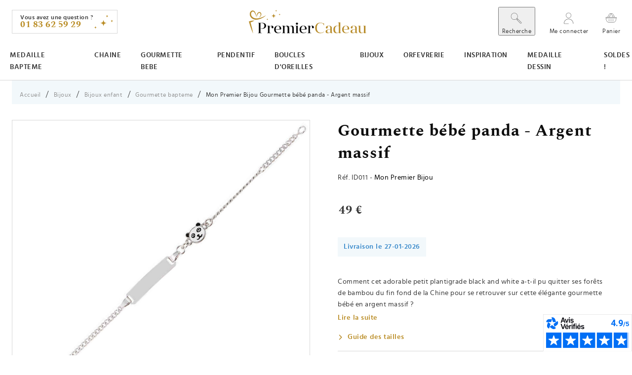

--- FILE ---
content_type: text/html; charset=utf-8
request_url: https://www.premiercadeau.com/p/3047-gourmette-bebe-panda-argent-massif
body_size: 94873
content:
<!DOCTYPE html>
<html lang='fr'>
<head>
<meta charset='utf-8'>
<!-- Viewport: Manage responsive design -->
<meta content='width=device-width, initial-scale=1.0' name='viewport'>
<title>Gourmette bébé panda - Argent massif - PremierCadeau</title>
<meta content='Comment cet adorable petit plantigrade black and white a-t-il pu quitter ses forêts de bambou du fin fond de la Chine pour se retrouver sur cette élégant…' name='description'>
<link href='https://www.premiercadeau.com/p/3047-gourmette-bebe-panda-argent-massif' rel='canonical' type='text/html'>

<link href='https://assets-prod.premiercadeau.com/favicon.ico' rel='icon' type='image/png'>
<link href='https://www.premiercadeau.com/p/3047-gourmette-bebe-panda-argent-massif' hreflang='fr' rel='alternate'>
<meta content='index, follow, max-snippet:-1, max-image-preview:large, max-video-preview:-1' name='robots'>
<!-- / Google Analytics / GA4 -->
<!-- / CMP Banner -->
<script data-blockingmode='auto' data-cbid='e6d798d9-78f0-4906-bd96-39d8229c30fd' id='Cookiebot' src='https://consent.cookiebot.com/uc.js' type='text/javascript'></script>
<!-- / Cookie declaration -->
<script async id='CookieDeclaration' src='https://consent.cookiebot.com/e6d798d9-78f0-4906-bd96-39d8229c30fd/cd.js' type='text/javascript'></script>
<script async src='https://www.googletagmanager.com/gtag/js?id=G-PH0VRE4892'></script>
<!-- / Google consent mode -->
<script data-cookieconsent='ignore' type='text/javascript'>
window.dataLayer = window.dataLayer || [];
function gtag(){dataLayer.push(arguments);}
gtag("consent", "default", {
  ad_personalization: "denied",
  ad_storage: "denied",
  ad_user_data: "denied",
  analytics_storage: "denied",
  functionality_storage: "denied",
  personalization_storage: "denied",
  security_storage: "granted",
  wait_for_update: 500,    }
);
gtag("set", "ads_data_redaction", true);
gtag("set", "url_passthrough", false);
gtag('js', new Date());
gtag('config', 'G-PH0VRE4892')


</script>
<script>
  gtag('config', 'AW-1004116612', { 'allow_enhanced_conversions': true })
</script>

<script async src='https://premiercadeau.my.join-stories.com/scripts/global.js' type='text/javascript'></script>

<link rel="stylesheet" href="https://assets-prod.premiercadeau.com/assets/1.2ab6446c.css" media="all" />
<link rel="stylesheet" href="https://assets-prod.premiercadeau.com/assets/front.6db91b0a.css" media="all" />
<script src="https://assets-prod.premiercadeau.com/assets/runtime~front.1509d9c5.js" media="all" defer="defer" data-cookieconsent="ignore"></script>
<script src="https://assets-prod.premiercadeau.com/assets/883.65ae6605.js" media="all" defer="defer" data-cookieconsent="ignore"></script>
<script src="https://assets-prod.premiercadeau.com/assets/646.e96efbe1.js" media="all" defer="defer" data-cookieconsent="ignore"></script>
<script src="https://assets-prod.premiercadeau.com/assets/31.dd23732c.js" media="all" defer="defer" data-cookieconsent="ignore"></script>
<script src="https://assets-prod.premiercadeau.com/assets/1.3d01e66d.js" media="all" defer="defer" data-cookieconsent="ignore"></script>
<script src="https://assets-prod.premiercadeau.com/assets/605.e3a696dd.js" media="all" defer="defer" data-cookieconsent="ignore"></script>
<script src="https://assets-prod.premiercadeau.com/assets/front.b09c7b0f.js" media="all" defer="defer" data-cookieconsent="ignore"></script>
<meta name="csrf-param" content="authenticity_token" />
<meta name="csrf-token" content="mzLb9QJbLA2YzSJk4uRqTn96GzEuHqQOy9qBPV2k19vnCgPIt7WEPP-txe10xCxNPpyvzhFp0S6YcAQyHewQFQ" />

<!-- SKIN -->

<!-- Load fonts -->
<link as='font' crossorigin='anonymous' href='/fonts/hindmadurai-regular.woff2' rel='preload' type='font/woff2'>
<link as='font' crossorigin='anonymous' href='/fonts/hindmadurai-semibold.woff2' rel='preload' type='font/woff2'>
<link as='font' crossorigin='anonymous' href='/fonts/spectral-bold.woff2' rel='preload' type='font/woff2'>
<link as='font' crossorigin='anonymous' href='/fonts/spectral-regular.woff2' rel='preload' type='font/woff2'>
<style>
  @font-face {
    font-family: 'Hindmadurai';
    src: url('/fonts/hindmadurai-semibold.woff2') format('woff2'),
        url('/fonts/hindmadurai-semibold.woff') format('woff');
    font-weight: 600;
    font-style: normal;
    font-display: swap;
  }
  
  @font-face {
    font-family: 'Hindmadurai';
    src: url('/fonts/hindmadurai-regular.woff2') format('woff2'),
        url('/fonts/hindmadurai-regular.woff') format('woff');
    font-weight: 400;
    font-style: normal;
    font-display: swap;
  }
  
  @font-face {
    font-family: 'Spectral';
    src: url('/fonts/spectral-regular.woff2') format('woff2'),
        url('/fonts/spectral-regular.woff') format('woff');
    font-weight: 400;
    font-style: normal;
    font-display: swap;
  }
  
  @font-face {
    font-family: 'Spectral';
    src: url('/fonts/spectral-bold.woff2') format('woff2'),
        url('/fonts/spectral-bold.woff') format('woff');
    font-weight: 700;
    font-style: normal;
    font-display: swap;
  }
  
  /* Engraging fonts
     See `ProductOptionValue.rb::ENGRAVING_FONTS` for model association
     and `app/assets/shared/styles/scss/product/_engraving.scss` for styles
     definition.
  */
  
  /* Arial is Laser #1, Times New Roman is Laser #3 */
  
  @font-face {
    font-family: 'Police Laser 2';
    src: url('/fonts/police-laser-2.woff2') format('woff2'),
        url('/fonts/police-laser-2.woff') format('woff');
    font-weight: 400;
    font-style: normal;
    font-display: swap;
  }
  
  @font-face {
    font-family: 'Police Laser 4';
    src: url('/fonts/police-laser-4.woff2') format('woff2'),
        url('/fonts/police-laser-4.woff') format('woff');
    font-weight: 400;
    font-style: normal;
    font-display: swap;
  }
  
  @font-face {
    font-family: 'Police Laser 5';
    src: url('/fonts/police-laser-5.woff2') format('woff2'),
        url('/fonts/police-laser-5.woff') format('woff');
    font-weight: 400;
    font-style: normal;
    font-display: swap;
  }
  
  @font-face {
    font-family: 'Police Laser 6';
    src: url('/fonts/police-laser-6.woff2') format('woff2'),
        url('/fonts/police-laser-6.woff') format('woff');
    font-weight: 400;
    font-style: normal;
    font-display: swap;
  }
  
  @font-face {
    font-family: 'Police Laser 7';
    src: url('/fonts/police-laser-7.woff2') format('woff2'),
        url('/fonts/police-laser-7.woff') format('woff');
    font-weight: 400;
    font-style: normal;
    font-display: swap;
  }
  
  /* Arial is Diamond #1 */
  
  @font-face {
    font-family: 'Police Diamant 2';
    src: url('/fonts/police-diamant-2.woff2') format('woff2'),
        url('/fonts/police-diamant-2.woff') format('woff');
    font-weight: 400;
    font-style: normal;
    font-display: swap;
  }
  
  @font-face {
    font-family: 'Police Diamant 3';
    src: url('/fonts/police-diamant-3.woff') format('woff');
    font-weight: 400;
    font-style: normal;
    font-display: swap;
  }
  
  @font-face {
    font-family: 'Police Diamant 4';
    src: url('/fonts/police-diamant-4.woff') format('woff');
    font-weight: 400;
    font-style: normal;
    font-display: swap;
  }
  
  @font-face {
    font-family: 'Police Diamant 5';
    src: url('/fonts/police-diamant-5.woff') format('woff');
    font-weight: 400;
    font-style: normal;
    font-display: swap;
  }
</style>
</head>
<body class='locale_fr js-modal-page' id=''>

<svg xmlns="http://www.w3.org/2000/svg" xmlns:xlink="http://www.w3.org/1999/xlink" hidden="true"><symbol viewBox="0 0 32 32" id="account" xmlns="http://www.w3.org/2000/svg"><path fill="currentColor" d="M15.46 15.348A7.174 7.174 0 1015.46 1a7.174 7.174 0 000 14.348zm0-13.696a6.522 6.522 0 110 13.044 6.522 6.522 0 010-13.044zM4.55 31h10.91a.326.326 0 000-.652H4.55a1.246 1.246 0 01-.946-.43 1.167 1.167 0 01-.3-.953 12.267 12.267 0 0124.424 1.709.326.326 0 10.652 0c.061-6.83-5.204-12.526-12.017-13.003-6.813-.477-12.82 4.432-13.71 11.203a1.826 1.826 0 00.456 1.474A1.91 1.91 0 004.55 31z"/></symbol><symbol viewBox="0 0 32 32" id="arrow" xmlns="http://www.w3.org/2000/svg"><path fill="currentColor" d="M14.061 16L24.303 4.85a2.267 2.267 0 000-3.19 2.22 2.22 0 00-3.16 0L8.655 14.403a2.271 2.271 0 000 3.192l12.488 12.742c.87.887 2.286.88 3.16 0a2.267 2.267 0 000-3.189L14.06 16z"/></symbol><symbol viewBox="0 0 32 32" id="cart" xmlns="http://www.w3.org/2000/svg"><path fill="currentColor" d="M28.983 13.213l-3.523-.032v-.051l-4.45-8.451A4.11 4.11 0 0017.68 3a4.028 4.028 0 00-1.998.517 4.136 4.136 0 00-5.362 1.206l-4.328 8.254-3.587-.032a1.315 1.315 0 00-.99.402A1.366 1.366 0 001 14.33v.255c.001.51.283.98.734 1.22v1.614c0 4.928 4.047 10.653 9.255 10.653h9.383c5.209 0 9.256-5.744 9.256-10.653v-1.615a1.385 1.385 0 00-.639-2.61l-.006.019zM17.679 3.638a3.453 3.453 0 012.79 1.379l4.276 8.138-3.32-.032-4.41-8.444a4.04 4.04 0 00-.696-.753c.43-.187.892-.285 1.36-.288zm-1.998.639c.3.209.566.465.785.76l4.257 8.1-10.04-.116 4.174-7.96c.23-.304.509-.569.824-.784zm-4.813.785a3.453 3.453 0 012.815-1.424c.48 0 .956.098 1.398.288-.286.232-.542.5-.76.797l-4.385 8.292H6.681l4.187-7.953zM28.99 15.977v1.442c0 4.634-3.766 10.015-8.617 10.015H10.99c-4.85 0-8.617-5.38-8.617-10.015v-1.442H28.99zm0-.639H2.391a.753.753 0 01-.753-.753v-.255a.728.728 0 01.224-.53.747.747 0 01.53-.217l26.585.268a.753.753 0 110 1.506l.012-.019z"/><path fill="currentColor" d="M20.934 25.277a.32.32 0 00.32-.32v-6.51a.32.32 0 00-.64 0v6.51c0 .177.144.32.32.32zm-5.253 0a.32.32 0 00.319-.32v-6.51a.32.32 0 10-.638 0v6.51c0 .177.143.32.319.32zm-5.253 0a.32.32 0 00.319-.32v-6.51a.32.32 0 10-.638 0v6.51c0 .177.142.32.319.32z"/></symbol><symbol viewBox="0 0 32 32" id="favorite-add" xmlns="http://www.w3.org/2000/svg"><path d="M17.04 30.291a1.98 1.98 0 01-2.084 0C11.779 28.352 1.319 21.27.103 11.7A11.072 11.072 0 012.48 3.213 8.598 8.598 0 018.624.009a8.82 8.82 0 017.367 3.42 8.827 8.827 0 017.374-3.42 8.577 8.577 0 016.138 3.204 11.072 11.072 0 012.397 8.486c-1.223 9.557-11.683 16.653-14.86 18.592zM8.659.704a7.882 7.882 0 00-5.643 2.954 10.363 10.363 0 00-2.224 7.95C1.972 20.86 12.21 27.81 15.338 29.702c.412.257.935.257 1.348 0 3.086-1.891 13.324-8.841 14.512-18.1a10.426 10.426 0 00-2.224-7.957 7.896 7.896 0 00-5.65-2.94 8.16 8.16 0 00-7.048 3.475.334.334 0 01-.285.146.417.417 0 01-.285-.146A8.222 8.222 0 009.089.704h-.43z" fill="currentColor"/></symbol><symbol viewBox="0 0 32 32" id="favorite-remove" xmlns="http://www.w3.org/2000/svg"><path d="M23.524.009A8.683 8.683 0 0016 3.735 8.683 8.683 0 008.477.009C3.115.322-.647 5.797.093 11.57c1.23 9.657 11.883 16.84 15.033 18.76a1.65 1.65 0 001.749 0c3.15-1.92 13.796-9.103 15.033-18.76.74-5.774-3.022-11.25-8.384-11.562z" fill="currentColor"/></symbol><symbol viewBox="0 0 32 32" id="new" xmlns="http://www.w3.org/2000/svg"><g fill="currentColor"><path d="M7.52 15.854h17.667a.5.5 0 110 1H7.52a.5.5 0 110-1z"/><path d="M15.854 25.187V7.52a.5.5 0 111 0v17.667a.5.5 0 11-1 0z"/></g></symbol><symbol viewBox="0 0 32 32" id="print" xmlns="http://www.w3.org/2000/svg"><path fill="currentColor" d="M26.97 1c.18 0 .326.146.326.326v9.515h1.526c1.124 0 2.035.911 2.035 2.035v11.198a2.035 2.035 0 01-2.035 2.035h-1.526v4.565c0 .18-.146.326-.326.326H4.913a.326.326 0 01-.352-.352v-4.565H3.035A2.035 2.035 0 011 24.048V12.876c0-1.124.911-2.035 2.035-2.035h1.552V1.326c0-.18.146-.326.326-.326zm-.327 20.159H5.213v9.189h21.43v-9.19zm-2.863 6.365a.326.326 0 010 .652H8.076a.326.326 0 010-.652zm0-2.094a.326.326 0 010 .653H8.076a.326.326 0 010-.653zm5.042-13.937H3.035c-.764 0-1.383.62-1.383 1.383v11.172a1.383 1.383 0 001.383 1.415h1.552v-4.598c0-.18.146-.326.326-.326H26.97c.18 0 .326.146.326.326v4.565h1.526c.763 0 1.382-.619 1.382-1.382V12.876c0-.764-.619-1.383-1.382-1.383zM23.78 23.337a.326.326 0 010 .652H8.076a.326.326 0 110-.652zM7.04 14.546a.326.326 0 01.351.326.333.333 0 01-.326.326H4.913a.333.333 0 01-.326-.326c0-.18.146-.326.326-.326zm4.186 0c.18 0 .326.146.326.326a.333.333 0 01-.326.326H9.074a.326.326 0 010-.652zM26.643 1.652H5.213v9.19h21.43v-9.19z"/></symbol><symbol viewBox="0 0 32 32" id="search" xmlns="http://www.w3.org/2000/svg"><path fill="currentColor" d="M19.819 17.694a.313.313 0 00-.444 0l-1.569-1.569a9.144 9.144 0 001.669-5.275 9.238 9.238 0 10-9.244 9.244 9.144 9.144 0 005.275-1.669l1.569 1.569a.313.313 0 000 .444l9.606 9.625c.297.296.7.462 1.119.462.421 0 .825-.167 1.125-.462l.512-.513c.62-.62.62-1.624 0-2.244l-9.618-9.612zM1.625 10.856a8.612 8.612 0 118.606 8.613 8.619 8.619 0 01-8.606-8.613zm14.488 7.288l1.406-1.406 1.406 1.406-1.406 1.406-1.406-1.406zm12.88 10.981l-.512.512a.956.956 0 01-1.356 0l-9.375-9.375 1.875-1.875L29 27.762a.956.956 0 01-.006 1.363z"/></symbol></svg>


<header class='c-header _c-header is-displayed' role='banner'>
<div class='o-wrapper o-layout o-layout--center-y'>
<a href="/"><img class="c-header__logo" alt="PremierCadeau, Des cadeaux pour les bébés et leurs mamans" width="238" height="48" src="https://assets-prod.premiercadeau.com/assets/logo/premiercadeau.273bbb89.svg" /></a>
<!-- / Contact -->
<a class='c-header__contact c-contact' href='tel:01 83 62 59 29'>
<span class='c-contact__teaser'>Vous avez une question ?</span>
<span class='c-contact__phone'>01 83 62 59 29</span>
<small class='c-contact__hour'>
Lundi au vendredi 9h30-12h &amp; 13h-17h
<br>
Coût d’un appel local
</small>
<span class='c-contact__mail c-link c-link--icon'>Nous appeler</span>
</a>
<!-- / Shortcuts -->
<nav aria-label='Accès rapide' class='c-shortcut'>
<ul class='o-list-inline c-shortcut__list'>
<li class='o-list-inline__item c-shortcut__item c-shortcut__item--menu'>
<!-- / L'attribut aria-controls doit prendre comme valeur `c-header__contact c-nav` -->
<button class='c-shortcut__link c-hamburger' id='js-mobile-nav-cta' type='button'>
<span class='u-visually-hidden'>Afficher / Masquer le menu</span>
<span class='c-shortcut__icon c-hamburger-box'>
<span class='c-hamburger-inner'></span>
</span>
Menu
</button>
</li>
<li class='o-list-inline__item c-shortcut__item' data-props='{&quot;url&quot;:&quot;https://www.premiercadeau.com/recherche&quot;,&quot;contentId&quot;:&quot;js-search-aside&quot;}' id='js-modal-search-button'>
<button aria-haspopup='dialog' class='c-shortcut__link' type='button'>
<svg aria-hidden class='c-shortcut__icon' focusable='false'>
<use xlink:href='#search'></use>
</svg>
Recherche
</button>
</li>
<li class='o-list-inline__item c-shortcut__item'>
<a class="c-shortcut__link " rel="nofollow" href="/mon-compte/connexion"><svg aria-hidden class='c-shortcut__icon' focusable='false'>
<use xlink:href='#account'></use>
</svg>
Me connecter
</a></li>
<li class='o-list-inline__item c-shortcut__item'>
<a id="current-cart" class="c-shortcut__link c-shortcut__link--cart" rel="nofollow" href="/panier/voir"><svg aria-hidden class='c-shortcut__icon' focusable='false'>
<use xlink:href='#cart'></use>
</svg>
Panier
<span data-props='{&quot;size&quot;:0}' id='js-cart'></span>
</a></li>
</ul>
</nav>
</div>
<!-- / Main navigation -->
<div class='c-nav'>
<nav id='js-navigation'>
<ul class='o-layout o-layout--center-x c-nav__list-root-level'>
<li class='c-nav__item category'>
<a class="c-nav__link with-children" href="/c/18-medaille-de-bapteme">Medaille bapteme</a>
<!-- SEO optimization : display only first level links -->
<ul class='o-wrapper o-wrapper--no-space c-nav__list-first-level' data-load='js-subnavigation-22' hide='true'>
<li class='c-nav__sub-item'>
<a class="c-nav__link" href="/c/372-medaille-laique">Medaille laïque</a>
</li>
<li class='c-nav__sub-item'>
<a class="c-nav__link" href="/c/253-medaille-religieuse">Medaille religieuse </a>
</li>
<li class='c-nav__sub-item'>
<a class="c-nav__link" href="/c/405-medaille-par-matiere">Médaille par matière</a>
</li>
</ul>
</li>
<li class='c-nav__item category'>
<a class="c-nav__link with-children" href="/c/356-chaine">Chaine </a>
<!-- SEO optimization : display only first level links -->
<ul class='o-wrapper o-wrapper--no-space c-nav__list-first-level' data-load='js-subnavigation-18' hide='true'>
<li class='c-nav__sub-item'>
<a class="c-nav__link" href="/c/177-chaine-par-matiere">Chaine par matière</a>
</li>
<li class='c-nav__sub-item'>
<a class="c-nav__link" href="/c/406-chaine-par-maille">Chaine par maille</a>
</li>
</ul>
</li>
<li class='c-nav__item category'>
<a class="c-nav__link with-children" href="/c/11-gourmette-bebe">Gourmette bebe</a>
<!-- SEO optimization : display only first level links -->
<ul class='o-wrapper o-wrapper--no-space c-nav__list-first-level' data-load='js-subnavigation-17' hide='true'>
<li class='c-nav__sub-item'>
<a class="c-nav__link" href="/c/226-gourmette-bebe">Gourmette bébé</a>
</li>
<li class='c-nav__sub-item'>
<a class="c-nav__link" href="/c/36-gourmette-enfant">Gourmette enfant</a>
</li>
<li class='c-nav__sub-item'>
<a class="c-nav__link" href="/c/290-bracelet-bebe">Bracelet bebe</a>
</li>
</ul>
</li>
<li class='c-nav__item category'>
<a class="c-nav__link with-children" href="/c/369-pendentif">Pendentif</a>
<!-- SEO optimization : display only first level links -->
<ul class='o-wrapper o-wrapper--no-space c-nav__list-first-level' data-load='js-subnavigation-20' hide='true'>
<li class='c-nav__sub-item'>
<a class="c-nav__link" href="/c/416-pendentif-classique">Pendentif classique</a>
</li>
<li class='c-nav__sub-item'>
<a class="c-nav__link" href="/c/395-pendentif-symbole">Pendentif symbole</a>
</li>
<li class='c-nav__sub-item'>
<a class="c-nav__link" href="/c/186-pendentif-croix">Pendentif croix</a>
</li>
<li class='c-nav__sub-item'>
<a class="c-nav__link" href="/c/429-collier">Collier</a>
</li>
</ul>
</li>
<li class='c-nav__item category'>
<a class="c-nav__link" href="/c/73-boucles-d-oreilles-enfant">Boucles d&#39;oreilles</a>
</li>
<li class='c-nav__item category'>
<a class="c-nav__link with-children" href="/c/370-bijoux">Bijoux</a>
<!-- SEO optimization : display only first level links -->
<ul class='o-wrapper o-wrapper--no-space c-nav__list-first-level' data-load='js-subnavigation-21' hide='true'>
<li class='c-nav__sub-item'>
<a class="c-nav__link" href="/c/42-bijoux-enfant">Bijoux enfant</a>
</li>
<li class='c-nav__sub-item'>
<a class="c-nav__link" href="/c/376-bijoux-femme">Bijoux femme</a>
</li>
<li class='c-nav__sub-item'>
<a class="c-nav__link" href="/c/387-bijoux-homme">Bijoux homme</a>
</li>
</ul>
</li>
<li class='c-nav__item category'>
<a class="c-nav__link with-children" href="/c/158-orfevrerie">Orfevrerie</a>
<!-- SEO optimization : display only first level links -->
<ul class='o-wrapper o-wrapper--no-space c-nav__list-first-level' data-load='js-subnavigation-11' hide='true'>
<li class='c-nav__sub-item'>
<a class="c-nav__link" href="/c/415-argenterie">Argenterie</a>
</li>
<li class='c-nav__sub-item'>
<a class="c-nav__link" href="/c/255-idee-cadeau-personnalise">Idée cadeau personnalisé</a>
</li>
</ul>
</li>
<li class='c-nav__item category'>
<a class="c-nav__link with-children" href="/c/355-inspiration">Inspiration</a>
<!-- SEO optimization : display only first level links -->
<ul class='o-wrapper o-wrapper--no-space c-nav__list-first-level' data-load='js-subnavigation-19' hide='true'>
<li class='c-nav__sub-item'>
<a class="c-nav__link" href="/c/417-themes">Thèmes</a>
</li>
<li class='c-nav__sub-item'>
<a class="c-nav__link" href="/c/241-idee-cadeau">Idée cadeau</a>
</li>
</ul>
</li>
<li class='c-nav__item custom_page'>
<a class="c-nav__link" href="/page/medaille-dessin">Medaille Dessin</a>
</li>
<li class='c-nav__item quiet'>
<a class="c-nav__link" href="/soldes/84-soldes-2026">SOLDES !</a>
</li>
</ul>
</nav>
<!-- / Shipping label -->
<span class='c-header__shipping'>
Livraison sous 24h avec gravure (France métropolitaine)
</span>
</div>
<div hidden id='js-subnavigations'>
<div id='js-subnavigation-22'>
<li class='c-nav__sub-item'>
<a class="c-nav__link with-children" href="/c/372-medaille-laique">Medaille laïque</a>
<ul class='c-nav__list-second-level'>
<li class='c-nav__sub-sub-item'>
<a class="c-nav__link" href="/c/301-medaille-arbre-de-vie">Medaille Arbre de vie</a>

</li>
<li class='c-nav__sub-sub-item'>
<a class="c-nav__link" href="/c/300-medaille-petit-prince">Medaille Petit Prince</a>

</li>
<li class='c-nav__sub-sub-item'>
<a class="c-nav__link" href="/c/302-medaille-colombe">Medaille Colombe</a>

</li>
<li class='c-nav__sub-sub-item'>
<a class="c-nav__link" href="/c/435-medaille-dessin">Médaille Dessin</a>

</li>
<li class='c-nav__sub-sub-item'>
<a class="c-nav__link" href="/c/374-medaille-plaque-a-graver">Médaille plaque à graver</a>

</li>
<li class='c-nav__sub-sub-item'>
<a class="c-nav__link" href="/c/393-medaille-de-naissance">Médaille de naissance</a>

</li>
<li class='c-nav__sub-sub-item'>
<a class="c-nav__link" href="/c/250-pendentif-signe-astrologique">Pendentif signe astrologique</a>

</li>
<li class='c-nav__sub-sub-item c-nav__sub-sub-item--all'>
<a class="c-nav__link c-nav__link--all" href="/c/372-medaille-laique">Tous les produits</a>
</li>
<li class='c-nav__back-item'>
<button class='c-nav__back-button' type='button'>Medaille laïque</button>
</li>
</ul>

</li>
<li class='c-nav__sub-item'>
<a class="c-nav__link with-children" href="/c/253-medaille-religieuse">Medaille religieuse </a>
<ul class='c-nav__list-second-level'>
<li class='c-nav__sub-sub-item'>
<a class="c-nav__link" href="/c/391-medaille-vierge-a-l-enfant">Médaille Vierge à l&#39;enfant</a>

</li>
<li class='c-nav__sub-sub-item'>
<a class="c-nav__link" href="/c/296-medaille-vierge-marie">Medaille Vierge Marie</a>

</li>
<li class='c-nav__sub-sub-item'>
<a class="c-nav__link" href="/c/390-medaille-vierge-miraculeuse">Médaille Vierge Miraculeuse</a>

</li>
<li class='c-nav__sub-sub-item'>
<a class="c-nav__link" href="/c/432-medaille-notre-dame-de-paris">Médaille Notre-Dame de Paris </a>

</li>
<li class='c-nav__sub-sub-item'>
<a class="c-nav__link" href="/c/174-medaille-ange">Medaille Ange</a>

</li>
<li class='c-nav__sub-sub-item'>
<a class="c-nav__link" href="/c/297-medaille-saint-christophe">Medaille Saint Christophe</a>

</li>
<li class='c-nav__sub-sub-item'>
<a class="c-nav__link" href="/c/299-medaille-christ">Medaille Christ</a>

</li>
<li class='c-nav__sub-sub-item'>
<a class="c-nav__link" href="/c/298-medaille-saints">Medaille Saints</a>

</li>
<li class='c-nav__sub-sub-item'>
<a class="c-nav__link" href="/c/373-croix">Croix</a>

</li>
<li class='c-nav__sub-sub-item c-nav__sub-sub-item--all'>
<a class="c-nav__link c-nav__link--all" href="/c/253-medaille-religieuse">Tous les produits</a>
</li>
<li class='c-nav__back-item'>
<button class='c-nav__back-button' type='button'>Medaille religieuse </button>
</li>
</ul>

</li>
<li class='c-nav__sub-item'>
<a class="c-nav__link with-children" href="/c/405-medaille-par-matiere">Médaille par matière</a>
<ul class='c-nav__list-second-level'>
<li class='c-nav__sub-sub-item'>
<a class="c-nav__link" href="/c/254-medaille-bapteme-or-jaune">Medaille bapteme or jaune</a>

</li>
<li class='c-nav__sub-sub-item'>
<a class="c-nav__link" href="/c/175-medaille-bapteme-or-blanc">Medaille bapteme or blanc</a>

</li>
<li class='c-nav__sub-sub-item'>
<a class="c-nav__link" href="/c/427-medaille-bapteme-or-rose">Medaille bapteme or rose</a>

</li>
<li class='c-nav__sub-sub-item'>
<a class="c-nav__link" href="/c/19-medaille-bapteme-argent">Medaille bapteme argent</a>

</li>
<li class='c-nav__sub-sub-item'>
<a class="c-nav__link" href="/c/430-medaille-bapteme-en-nacre">Médaille baptême en nacre</a>

</li>
<li class='c-nav__sub-sub-item'>
<a class="c-nav__link" href="/c/431-medaille-bapteme-vermeil">Médaille baptême vermeil</a>

</li>
<li class='c-nav__sub-sub-item c-nav__sub-sub-item--all'>
<a class="c-nav__link c-nav__link--all" href="/c/405-medaille-par-matiere">Tous les produits</a>
</li>
<li class='c-nav__back-item'>
<button class='c-nav__back-button' type='button'>Médaille par matière</button>
</li>
</ul>

</li>
<li class='c-nav__sub-item c-nav__sub-item--all'>
<a class="c-nav__link c-nav__link--all" href="/c/18-medaille-de-bapteme">Tous les produits</a>
</li>
<li class='c-nav__back-item'>
<button class='c-nav__back-button' type='button'>Medaille bapteme</button>
</li>

</div>
<div id='js-subnavigation-18'>
<li class='c-nav__sub-item'>
<a class="c-nav__link with-children" href="/c/177-chaine-par-matiere">Chaine par matière</a>
<ul class='c-nav__list-second-level'>
<li class='c-nav__sub-sub-item'>
<a class="c-nav__link" href="/c/178-chaine-or-jaune">Chaine or jaune</a>

</li>
<li class='c-nav__sub-sub-item'>
<a class="c-nav__link" href="/c/180-chaine-or-blanc">Chaine or blanc</a>

</li>
<li class='c-nav__sub-sub-item'>
<a class="c-nav__link" href="/c/349-chaine-or-rose">Chaine or rose</a>

</li>
<li class='c-nav__sub-sub-item'>
<a class="c-nav__link" href="/c/434-chaine-vermeil">Chaine  vermeil</a>

</li>
<li class='c-nav__sub-sub-item'>
<a class="c-nav__link" href="/c/358-chaine-en-argent">Chaine en argent</a>

</li>
<li class='c-nav__sub-sub-item c-nav__sub-sub-item--all'>
<a class="c-nav__link c-nav__link--all" href="/c/177-chaine-par-matiere">Tous les produits</a>
</li>
<li class='c-nav__back-item'>
<button class='c-nav__back-button' type='button'>Chaine par matière</button>
</li>
</ul>

</li>
<li class='c-nav__sub-item'>
<a class="c-nav__link with-children" href="/c/406-chaine-par-maille">Chaine par maille</a>
<ul class='c-nav__list-second-level'>
<li class='c-nav__sub-sub-item'>
<a class="c-nav__link" href="/c/407-maille-forcat">Maille forçat</a>

</li>
<li class='c-nav__sub-sub-item'>
<a class="c-nav__link" href="/c/408-maille-gourmette">Maille gourmette</a>

</li>
<li class='c-nav__sub-sub-item'>
<a class="c-nav__link" href="/c/412-maille-marine">Maille marine</a>

</li>
<li class='c-nav__sub-sub-item'>
<a class="c-nav__link" href="/c/410-maille-singapour">Maille singapour</a>

</li>
<li class='c-nav__sub-sub-item'>
<a class="c-nav__link" href="/c/411-maille-grains-de-cafe">Maille grains de café</a>

</li>
<li class='c-nav__sub-sub-item'>
<a class="c-nav__link" href="/c/409-maille-venitienne">Maille vénitienne</a>

</li>
<li class='c-nav__sub-sub-item'>
<a class="c-nav__link" href="/c/413-maille-fantaisie">Maille fantaisie</a>

</li>
<li class='c-nav__sub-sub-item c-nav__sub-sub-item--all'>
<a class="c-nav__link c-nav__link--all" href="/c/406-chaine-par-maille">Tous les produits</a>
</li>
<li class='c-nav__back-item'>
<button class='c-nav__back-button' type='button'>Chaine par maille</button>
</li>
</ul>

</li>
<li class='c-nav__sub-item c-nav__sub-item--all'>
<a class="c-nav__link c-nav__link--all" href="/c/356-chaine">Tous les produits</a>
</li>
<li class='c-nav__back-item'>
<button class='c-nav__back-button' type='button'>Chaine </button>
</li>

</div>
<div id='js-subnavigation-17'>
<li class='c-nav__sub-item'>
<a class="c-nav__link with-children" href="/c/226-gourmette-bebe">Gourmette bébé</a>
<ul class='c-nav__list-second-level'>
<li class='c-nav__sub-sub-item'>
<a class="c-nav__link" href="/c/15-gourmette-bebe-or-jaune">Gourmette bebe or jaune</a>

</li>
<li class='c-nav__sub-sub-item'>
<a class="c-nav__link" href="/c/14-gourmette-bebe-or-blanc">Gourmette bebe or blanc</a>

</li>
<li class='c-nav__sub-sub-item'>
<a class="c-nav__link" href="/c/17-gourmette-bebe-argent">Gourmette bebe argent</a>

</li>
<li class='c-nav__sub-sub-item'>
<a class="c-nav__link" href="/c/320-gourmette-bebe-or-rose">Gourmette bebe or rose</a>

</li>
<li class='c-nav__sub-sub-item c-nav__sub-sub-item--all'>
<a class="c-nav__link c-nav__link--all" href="/c/226-gourmette-bebe">Tous les produits</a>
</li>
<li class='c-nav__back-item'>
<button class='c-nav__back-button' type='button'>Gourmette bébé</button>
</li>
</ul>

</li>
<li class='c-nav__sub-item'>
<a class="c-nav__link with-children" href="/c/36-gourmette-enfant">Gourmette enfant</a>
<ul class='c-nav__list-second-level'>
<li class='c-nav__sub-sub-item'>
<a class="c-nav__link" href="/c/218-gourmette-enfant-or">Gourmette enfant or</a>

</li>
<li class='c-nav__sub-sub-item'>
<a class="c-nav__link" href="/c/220-gourmette-enfant-argent">Gourmette enfant argent</a>

</li>
<li class='c-nav__sub-sub-item c-nav__sub-sub-item--all'>
<a class="c-nav__link c-nav__link--all" href="/c/36-gourmette-enfant">Tous les produits</a>
</li>
<li class='c-nav__back-item'>
<button class='c-nav__back-button' type='button'>Gourmette enfant</button>
</li>
</ul>

</li>
<li class='c-nav__sub-item'>
<a class="c-nav__link with-children" href="/c/290-bracelet-bebe">Bracelet bebe</a>
<ul class='c-nav__list-second-level'>
<li class='c-nav__sub-sub-item'>
<a class="c-nav__link" href="/c/291-jonc-bebe">Jonc bebe</a>

</li>
<li class='c-nav__sub-sub-item'>
<a class="c-nav__link" href="/c/294-bracelet-bebe-en-or">Bracelet bebe en or</a>

</li>
<li class='c-nav__sub-sub-item'>
<a class="c-nav__link" href="/c/292-bracelet-bebe-createur">Bracelet bebe createur</a>

</li>
<li class='c-nav__sub-sub-item c-nav__sub-sub-item--all'>
<a class="c-nav__link c-nav__link--all" href="/c/290-bracelet-bebe">Tous les produits</a>
</li>
<li class='c-nav__back-item'>
<button class='c-nav__back-button' type='button'>Bracelet bebe</button>
</li>
</ul>

</li>
<li class='c-nav__sub-item c-nav__sub-item--all'>
<a class="c-nav__link c-nav__link--all" href="/c/11-gourmette-bebe">Tous les produits</a>
</li>
<li class='c-nav__back-item'>
<button class='c-nav__back-button' type='button'>Gourmette bebe</button>
</li>

</div>
<div id='js-subnavigation-20'>
<li class='c-nav__sub-item'>
<a class="c-nav__link with-children" href="/c/416-pendentif-classique">Pendentif classique</a>
<ul class='c-nav__list-second-level'>
<li class='c-nav__sub-sub-item'>
<a class="c-nav__link" href="/c/314-pendentif-plaque">Pendentif plaque</a>

</li>
<li class='c-nav__sub-sub-item'>
<a class="c-nav__link" href="/c/183-pendentif-lettre">Pendentif lettre</a>

</li>
<li class='c-nav__sub-sub-item'>
<a class="c-nav__link" href="/c/333-pendentif-coeur">Pendentif coeur</a>

</li>
<li class='c-nav__sub-sub-item'>
<a class="c-nav__link" href="/c/377-pendentif-nuage">Pendentif nuage</a>

</li>
<li class='c-nav__sub-sub-item'>
<a class="c-nav__link" href="/c/346-pendentif-fee">Pendentif fée</a>

</li>
<li class='c-nav__sub-sub-item'>
<a class="c-nav__link" href="/c/384-pendentif-ourson">Pendentif ourson</a>

</li>
<li class='c-nav__sub-sub-item'>
<a class="c-nav__link" href="/c/381-pendentif-or-et-diamant">Pendentif or et diamant</a>

</li>
<li class='c-nav__sub-sub-item'>
<a class="c-nav__link" href="/c/209-pendentif-createur">Pendentif createur</a>

</li>
<li class='c-nav__sub-sub-item c-nav__sub-sub-item--all'>
<a class="c-nav__link c-nav__link--all" href="/c/416-pendentif-classique">Tous les produits</a>
</li>
<li class='c-nav__back-item'>
<button class='c-nav__back-button' type='button'>Pendentif classique</button>
</li>
</ul>

</li>
<li class='c-nav__sub-item'>
<a class="c-nav__link with-children" href="/c/395-pendentif-symbole">Pendentif symbole</a>
<ul class='c-nav__list-second-level'>
<li class='c-nav__sub-sub-item'>
<a class="c-nav__link" href="/c/184-pendentif-signe-zodiaque">Pendentif signe zodiaque</a>

</li>
<li class='c-nav__sub-sub-item'>
<a class="c-nav__link" href="/c/386-pendentif-communautaire">Pendentif communautaire</a>

</li>
<li class='c-nav__sub-sub-item'>
<a class="c-nav__link" href="/c/418-pendentif-trefle">Pendentif Trèfle </a>

</li>
<li class='c-nav__sub-sub-item'>
<a class="c-nav__link" href="/c/375-pendentif-ange-et-cherubin">Pendentif ange et chérubin</a>

</li>
<li class='c-nav__sub-sub-item'>
<a class="c-nav__link" href="/c/182-pendentif-animaux">Pendentif animaux</a>

</li>
<li class='c-nav__sub-sub-item'>
<a class="c-nav__link" href="/c/385-pendentif-musique">Pendentif musique</a>

</li>
<li class='c-nav__sub-sub-item'>
<a class="c-nav__link" href="/c/383-pendentif-sport">Pendentif sport</a>

</li>
<li class='c-nav__sub-sub-item'>
<a class="c-nav__link" href="/c/321-autre-pendentif">Autre pendentif</a>

</li>
<li class='c-nav__sub-sub-item c-nav__sub-sub-item--all'>
<a class="c-nav__link c-nav__link--all" href="/c/395-pendentif-symbole">Tous les produits</a>
</li>
<li class='c-nav__back-item'>
<button class='c-nav__back-button' type='button'>Pendentif symbole</button>
</li>
</ul>

</li>
<li class='c-nav__sub-item'>
<a class="c-nav__link with-children" href="/c/186-pendentif-croix">Pendentif croix</a>
<ul class='c-nav__list-second-level'>
<li class='c-nav__sub-sub-item'>
<a class="c-nav__link" href="/c/187-croix-or-jaune">Croix or jaune</a>

</li>
<li class='c-nav__sub-sub-item'>
<a class="c-nav__link" href="/c/188-croix-or-blanc">Croix or blanc</a>

</li>
<li class='c-nav__sub-sub-item'>
<a class="c-nav__link" href="/c/428-croix-or-rose">Croix or rose</a>

</li>
<li class='c-nav__sub-sub-item'>
<a class="c-nav__link" href="/c/324-croix-argent">Croix argent</a>

</li>
<li class='c-nav__sub-sub-item c-nav__sub-sub-item--all'>
<a class="c-nav__link c-nav__link--all" href="/c/186-pendentif-croix">Tous les produits</a>
</li>
<li class='c-nav__back-item'>
<button class='c-nav__back-button' type='button'>Pendentif croix</button>
</li>
</ul>

</li>
<li class='c-nav__sub-item'>
<a class="c-nav__link with-children" href="/c/429-collier">Collier</a>
<ul class='c-nav__list-second-level'>
<li class='c-nav__sub-sub-item'>
<a class="c-nav__link" href="/c/310-collier-pendentif">Collier pendentif</a>

</li>
<li class='c-nav__sub-sub-item'>
<a class="c-nav__link" href="/c/311-collier-prenom">Collier prenom</a>

</li>
<li class='c-nav__sub-sub-item c-nav__sub-sub-item--all'>
<a class="c-nav__link c-nav__link--all" href="/c/429-collier">Tous les produits</a>
</li>
<li class='c-nav__back-item'>
<button class='c-nav__back-button' type='button'>Collier</button>
</li>
</ul>

</li>
<li class='c-nav__sub-item c-nav__sub-item--all'>
<a class="c-nav__link c-nav__link--all" href="/c/369-pendentif">Tous les produits</a>
</li>
<li class='c-nav__back-item'>
<button class='c-nav__back-button' type='button'>Pendentif</button>
</li>

</div>
<div id='js-subnavigation-21'>
<li class='c-nav__sub-item'>
<a class="c-nav__link with-children" href="/c/42-bijoux-enfant">Bijoux enfant</a>
<ul class='c-nav__list-second-level'>
<li class='c-nav__sub-sub-item'>
<a class="c-nav__link" href="/c/341-bague-enfant">Bague enfant</a>

</li>
<li class='c-nav__sub-sub-item'>
<a class="c-nav__link" href="/c/193-bracelet-enfant">Bracelet enfant</a>

</li>
<li class='c-nav__sub-sub-item'>
<a class="c-nav__link" href="/c/227-medaille-bebe">Medaille bébé</a>

</li>
<li class='c-nav__sub-sub-item'>
<a class="c-nav__link" href="/c/228-chaine-bebe">Chaine bébé</a>

</li>
<li class='c-nav__sub-sub-item'>
<a class="c-nav__link" href="/c/173-gourmette-bapteme">Gourmette bapteme</a>

</li>
<li class='c-nav__sub-sub-item'>
<a class="c-nav__link" href="/c/53-pendentif">Pendentif</a>

</li>
<li class='c-nav__sub-sub-item c-nav__sub-sub-item--all'>
<a class="c-nav__link c-nav__link--all" href="/c/42-bijoux-enfant">Tous les produits</a>
</li>
<li class='c-nav__back-item'>
<button class='c-nav__back-button' type='button'>Bijoux enfant</button>
</li>
</ul>

</li>
<li class='c-nav__sub-item'>
<a class="c-nav__link with-children" href="/c/376-bijoux-femme">Bijoux femme</a>
<ul class='c-nav__list-second-level'>
<li class='c-nav__sub-sub-item'>
<a class="c-nav__link" href="/c/425-pendentif-femme">Pendentif femme</a>

</li>
<li class='c-nav__sub-sub-item'>
<a class="c-nav__link" href="/c/338-bracelet">Bracelet </a>

</li>
<li class='c-nav__sub-sub-item'>
<a class="c-nav__link" href="/c/133-collier-en-or">Collier en or</a>

</li>
<li class='c-nav__sub-sub-item'>
<a class="c-nav__link" href="/c/132-collier-prenom">Collier prenom</a>

</li>
<li class='c-nav__sub-sub-item'>
<a class="c-nav__link" href="/c/144-chaine">Chaine</a>

</li>
<li class='c-nav__sub-sub-item c-nav__sub-sub-item--all'>
<a class="c-nav__link c-nav__link--all" href="/c/376-bijoux-femme">Tous les produits</a>
</li>
<li class='c-nav__back-item'>
<button class='c-nav__back-button' type='button'>Bijoux femme</button>
</li>
</ul>

</li>
<li class='c-nav__sub-item'>
<a class="c-nav__link with-children" href="/c/387-bijoux-homme">Bijoux homme</a>
<ul class='c-nav__list-second-level'>
<li class='c-nav__sub-sub-item'>
<a class="c-nav__link" href="/c/388-gourmette-homme">Gourmette homme</a>

</li>
<li class='c-nav__sub-sub-item'>
<a class="c-nav__link" href="/c/366-chaine">Chaine</a>

</li>
<li class='c-nav__sub-sub-item c-nav__sub-sub-item--all'>
<a class="c-nav__link c-nav__link--all" href="/c/387-bijoux-homme">Tous les produits</a>
</li>
<li class='c-nav__back-item'>
<button class='c-nav__back-button' type='button'>Bijoux homme</button>
</li>
</ul>

</li>
<li class='c-nav__sub-item c-nav__sub-item--all'>
<a class="c-nav__link c-nav__link--all" href="/c/370-bijoux">Tous les produits</a>
</li>
<li class='c-nav__back-item'>
<button class='c-nav__back-button' type='button'>Bijoux</button>
</li>

</div>
<div id='js-subnavigation-11'>
<li class='c-nav__sub-item'>
<a class="c-nav__link with-children" href="/c/415-argenterie">Argenterie</a>
<ul class='c-nav__list-second-level'>
<li class='c-nav__sub-sub-item'>
<a class="c-nav__link" href="/c/57-timbale-bapteme">Timbale bapteme</a>

</li>
<li class='c-nav__sub-sub-item'>
<a class="c-nav__link" href="/c/54-rond-de-serviette-personnalise">Rond de serviette personnalisé</a>

</li>
<li class='c-nav__sub-sub-item'>
<a class="c-nav__link" href="/c/46-coquetier-bapteme">Coquetier bapteme</a>

</li>
<li class='c-nav__sub-sub-item'>
<a class="c-nav__link" href="/c/50-couverts-argent">Couverts argent</a>

</li>
<li class='c-nav__sub-sub-item'>
<a class="c-nav__link" href="/c/167-coffret-prestige">Coffret prestige</a>

</li>
<li class='c-nav__sub-sub-item c-nav__sub-sub-item--all'>
<a class="c-nav__link c-nav__link--all" href="/c/415-argenterie">Tous les produits</a>
</li>
<li class='c-nav__back-item'>
<button class='c-nav__back-button' type='button'>Argenterie</button>
</li>
</ul>

</li>
<li class='c-nav__sub-item'>
<a class="c-nav__link with-children" href="/c/255-idee-cadeau-personnalise">Idée cadeau personnalisé</a>
<ul class='c-nav__list-second-level'>
<li class='c-nav__sub-sub-item'>
<a class="c-nav__link" href="/c/159-boite-a-dents-de-lait">Boite à dents de lait</a>

</li>
<li class='c-nav__sub-sub-item'>
<a class="c-nav__link" href="/c/60-tirelire-enfant">Tirelire enfant</a>

</li>
<li class='c-nav__sub-sub-item'>
<a class="c-nav__link" href="/c/52-couverts-enfant">Couverts enfant</a>

</li>
<li class='c-nav__sub-sub-item'>
<a class="c-nav__link" href="/c/335-boite-a-bijoux">Boite à bijoux</a>

</li>
<li class='c-nav__sub-sub-item'>
<a class="c-nav__link" href="/c/247-manege-musical">Manege musical</a>

</li>
<li class='c-nav__sub-sub-item'>
<a class="c-nav__link" href="/c/351-cadre-et-album-photo">Cadre et Album photo</a>

</li>
<li class='c-nav__sub-sub-item'>
<a class="c-nav__link" href="/c/246-brosse-et-peigne">Brosse et peigne</a>

</li>
<li class='c-nav__sub-sub-item'>
<a class="c-nav__link" href="/c/169-coffret-assiette">Coffret assiette</a>

</li>
<li class='c-nav__sub-sub-item'>
<a class="c-nav__link" href="/c/352-attache-tetine">Attache tétine</a>

</li>
<li class='c-nav__sub-sub-item'>
<a class="c-nav__link" href="/c/331-hochet-bebe">Hochet bébé</a>

</li>
<li class='c-nav__sub-sub-item c-nav__sub-sub-item--all'>
<a class="c-nav__link c-nav__link--all" href="/c/255-idee-cadeau-personnalise">Tous les produits</a>
</li>
<li class='c-nav__back-item'>
<button class='c-nav__back-button' type='button'>Idée cadeau personnalisé</button>
</li>
</ul>

</li>
<li class='c-nav__sub-item c-nav__sub-item--all'>
<a class="c-nav__link c-nav__link--all" href="/c/158-orfevrerie">Tous les produits</a>
</li>
<li class='c-nav__back-item'>
<button class='c-nav__back-button' type='button'>Orfevrerie</button>
</li>

</div>
<div id='js-subnavigation-19'>
<li class='c-nav__sub-item'>
<a class="c-nav__link with-children" href="/c/417-themes">Thèmes</a>
<ul class='c-nav__list-second-level'>
<li class='c-nav__sub-sub-item'>
<a class="c-nav__link" href="/c/433-notre-dame-de-paris">Notre-Dame de Paris</a>

</li>
<li class='c-nav__sub-sub-item'>
<a class="c-nav__link" href="/c/378-le-petit-prince">Le Petit Prince</a>

</li>
<li class='c-nav__sub-sub-item'>
<a class="c-nav__link" href="/c/380-vierge-miraculeuse">Vierge miraculeuse</a>

</li>
<li class='c-nav__sub-sub-item'>
<a class="c-nav__link" href="/c/379-bijou-or-et-diamant">Bijou or et diamant</a>

</li>
<li class='c-nav__sub-sub-item'>
<a class="c-nav__link" href="/c/382-la-coccinelle">La coccinelle</a>

</li>
<li class='c-nav__sub-sub-item'>
<a class="c-nav__link" href="/c/24-la-nacre">La nacre</a>

</li>
<li class='c-nav__sub-sub-item c-nav__sub-sub-item--all'>
<a class="c-nav__link c-nav__link--all" href="/c/417-themes">Tous les produits</a>
</li>
<li class='c-nav__back-item'>
<button class='c-nav__back-button' type='button'>Thèmes</button>
</li>
</ul>

</li>
<li class='c-nav__sub-item'>
<a class="c-nav__link with-children" href="/c/241-idee-cadeau">Idée cadeau</a>
<ul class='c-nav__list-second-level'>
<li class='c-nav__sub-sub-item'>
<a class="c-nav__link" href="/c/71-cadeau-naissance">Cadeau Naissance</a>

</li>
<li class='c-nav__sub-sub-item'>
<a class="c-nav__link" href="/c/72-bijoux-bebe">Bijoux bébé</a>

</li>
<li class='c-nav__sub-sub-item'>
<a class="c-nav__link" href="/c/67-cadeaux-maman">Cadeaux Maman</a>

</li>
<li class='c-nav__sub-sub-item'>
<a class="c-nav__link" href="/c/40-cadeau-bapteme">Cadeau Bapteme</a>

</li>
<li class='c-nav__sub-sub-item'>
<a class="c-nav__link" href="/c/153-bijoux-bapteme">Bijoux bapteme</a>

</li>
<li class='c-nav__sub-sub-item c-nav__sub-sub-item--all'>
<a class="c-nav__link c-nav__link--all" href="/c/241-idee-cadeau">Tous les produits</a>
</li>
<li class='c-nav__back-item'>
<button class='c-nav__back-button' type='button'>Idée cadeau</button>
</li>
</ul>

</li>
<li class='c-nav__sub-item c-nav__sub-item--all'>
<a class="c-nav__link c-nav__link--all" href="/c/355-inspiration">Tous les produits</a>
</li>
<li class='c-nav__back-item'>
<button class='c-nav__back-button' type='button'>Inspiration</button>
</li>

</div>
</div>
</header>

<main class='' role='main'>

<script type='application/ld+json'>{"@context":"https://schema.org","@type":"BreadcrumbList","itemListElement":[{"@type":"ListItem","position":1,"name":"Accueil","item":"https://www.premiercadeau.com/"},{"@type":"ListItem","position":2,"name":"Bijoux","item":"https://www.premiercadeau.com/c/370-bijoux"},{"@type":"ListItem","position":3,"name":"Bijoux enfant","item":"https://www.premiercadeau.com/c/42-bijoux-enfant"},{"@type":"ListItem","position":4,"name":"Gourmette bapteme","item":"https://www.premiercadeau.com/c/173-gourmette-bapteme"},{"@type":"ListItem","position":5,"name":"Mon Premier Bijou Gourmette bébé panda - Argent massif","item":"https://www.premiercadeau.com/p/3047-gourmette-bebe-panda-argent-massif"}]}</script>
<nav aria-labelledby='intro-breadcrumb' class='o-wrapper c-breadcrumb u-mb-4 u-hidden@us'>
<p class='u-visually-hidden' id='intro-breadcrumb'>Vous êtes ici :</p>
<ul class='o-list-inline'>
<li class='o-list-inline__item c-breadcrumb__item'>
<a class="c-breadcrumb__link" href="/">Accueil</a>
</li>
<li class='o-list-inline__item c-breadcrumb__item'>
<a class="c-breadcrumb__link" href="/c/370-bijoux">Bijoux</a>
</li>
<li class='o-list-inline__item c-breadcrumb__item'>
<a class="c-breadcrumb__link" href="/c/42-bijoux-enfant">Bijoux enfant</a>
</li>
<li class='o-list-inline__item c-breadcrumb__item'>
<a class="c-breadcrumb__link" href="/c/173-gourmette-bapteme">Gourmette bapteme</a>
</li>
<li class='o-list-inline__item c-breadcrumb__item'>
<a class="c-breadcrumb__link" aria-current="location" href="/p/3047-gourmette-bebe-panda-argent-massif">Mon Premier Bijou Gourmette bébé panda - Argent massif</a>
</li>
</ul>
</nav>

<script type='application/ld+json'>{"@context":"https://schema.org/","@type":"Product","name":"Gourmette bébé panda - Argent massif","image":["https://assets-prod.premiercadeau.com/images/dynamic/products/0004/2061/gourmete-bebe-panda-argent-ID011-03-product.jpg","https://assets-prod.premiercadeau.com/images/dynamic/products/0004/5138/gourmette-enfant-panda-ID011-product-xl-product.jpg","https://assets-prod.premiercadeau.com/images/dynamic/products/0004/9672/premier-cadeau-product.jpg","https://assets-prod.premiercadeau.com/images/dynamic/products/0004/9673/gravure-premiercadeau-product.jpg"],"description":"Comment cet adorable petit plantigrade black and white a-t-il pu quitter ses forêts de bambou du fin fond de la Chine pour se retrouver sur cette élégante gourmette bébé en argent massif ? Seul le créateur de ce joli bijou pourra le dire ! Le regard endormi de ce petit panda fera craquer tous les enfants qui le porteront autour du poignet. Dimensions de la plaque: 2,2cm x 0,5cm. La gourmette mesure 14cm et possède un anneau intermédiaire à 12,5cm.  Elle est présentée dans un ravissant petit écrin blanc avec son certificat d’authenticité.  Vous pouvez faire graver le prénom de l’enfant au recto et la date de votre choix au verso.","sku":"4836","mpn":"ID011","brand":{"@type":"Brand","name":"Mon Premier Bijou"},"offers":{"@type":"Offer","url":"https://www.premiercadeau.com/p/3047-gourmette-bebe-panda-argent-massif","priceCurrency":"EUR","price":"49.00","priceValidUntil":"2027-01-25","itemCondition":"https://schema.org/NewCondition","availability":"https://schema.org/InStock"}}</script>
<section>
<div class='o-wrapper o-wrapper--no-space'>
<article class='o-layout-reverse o-layout--2-items u-mb-4@fs'>
<div class='o-layout__item c-product-information' data-props='{&quot;id&quot;:3047,&quot;addToCartURL&quot;:&quot;/ajout-au-panier/3047&quot;,&quot;brand&quot;:{&quot;name&quot;:&quot;Mon Premier Bijou&quot;,&quot;url&quot;:&quot;/m/4-mon-premier-bijou&quot;},&quot;customerEmail&quot;:null,&quot;family&quot;:null,&quot;guide&quot;:{&quot;url&quot;:&quot;/page/guide-des-tailles&quot;,&quot;content&quot;:&quot;&lt;p&gt;&lt;span style=\&quot;text-decoration: underline; color: #800000;\&quot;&gt;&lt;span style=\&quot;text-decoration: underline;\&quot;&gt;&lt;strong&gt;Quelle chaine de bapt&amp;ecirc;me choisir ?&lt;/strong&gt;&lt;/span&gt;&lt;/span&gt;&lt;br /&gt;&lt;br /&gt;Pour les m&amp;eacute;dailles l&amp;eacute;g&amp;egrave;res qui font moins de 0,8g d&#39;or, une chaine fine de 0,8mm ou 1,00mm de diam&amp;egrave;tre peut convenir n&amp;eacute;anmoins &lt;span style=\&quot;text-decoration: underline;\&quot;&gt;nous conseillons vivement &amp;agrave; nos clients d&#39;opter pour une chaine de 1,2mm voir m&amp;ecirc;me 1,4mm de diam&amp;egrave;tre minimum pour avoir une chaine solide pour la vie&lt;/span&gt; (ceci ne s&#39;applique pas pour les chaines v&amp;eacute;nitiennes et serpentines).&lt;br /&gt;&lt;br /&gt;Evidemment plus le diam&amp;egrave;tre est important, plus il y a d&#39;or et plus le prix de la chaine est &amp;eacute;l&amp;eacute;v&amp;eacute;, par cons&amp;eacute;quent en fonction de votre budget nous vous proposons aussi des chaines en or 9 carats qui permettent d&#39;avoir des diam&amp;egrave;tres plus importants pour des prix tr&amp;egrave;s comp&amp;eacute;titifs.&lt;br /&gt;Associer une m&amp;eacute;daille en or 18 carats &amp;agrave;&amp;nbsp;une chaine en or 9 carats (ou le contraire) n&#39;est absolument pas un probl&amp;egrave;me, il est quasiment impossible de voir une diff&amp;eacute;rence de couleurs d&#39;or &amp;agrave; l&#39;oeil nu et l&#39;or 9 carats est aujourd&#39;hui d&#39;une tr&amp;egrave;s bonne qualit&amp;eacute;.&lt;br /&gt;&lt;br /&gt;Enfin concernant la longueur, le choix se porte en g&amp;eacute;n&amp;eacute;ral sur du 40cm (pour mettre la chaine tr&amp;egrave;s vite) ou du 45cm (pour pouvoir la porter plus longtemps).&amp;nbsp;&lt;br /&gt;&lt;br /&gt;&lt;br /&gt;&lt;span style=\&quot;text-decoration: underline;\&quot;&gt;&lt;span style=\&quot;color: #800000;\&quot;&gt;&lt;strong&gt;Quelle diam&amp;egrave;tre pour la m&amp;eacute;daille ?&lt;/strong&gt;&lt;/span&gt;&lt;/span&gt;&lt;br /&gt;&lt;br /&gt;Le prix de l&#39;or ayant explos&amp;eacute; ces 15 derni&amp;egrave;res ann&amp;eacute;es, les m&amp;eacute;dailles de bapt&amp;ecirc;me sont de plus en plus en ch&amp;egrave;res. Autrefois les marrains et les parrains offraient une m&amp;eacute;daille de 20 ou 22mm de diam&amp;egrave;tre, aujourd&#39;hui ils optent plus pour des m&amp;eacute;dailles de 18 ou 16mm de diam&amp;egrave;tre.&lt;br /&gt;&lt;br /&gt;&lt;/p&gt;&quot;,&quot;title&quot;:&quot;Guide des tailles&quot;,&quot;pdf&quot;:null},&quot;ratings&quot;:{&quot;rating&quot;:0,&quot;reviewsCount&quot;:0},&quot;jewelleryBag&quot;:true,&quot;name&quot;:&quot;Gourmette bébé panda - Argent massif&quot;,&quot;initialOptions&quot;:[{&quot;displayRepresentation&quot;:&quot;button&quot;,&quot;details&quot;:&quot;La gravure diamant ne prend pas plus de temps, son délais est compris dans le délais d&#39;expédition&quot;,&quot;id&quot;:53,&quot;kind&quot;:&quot;boolean&quot;,&quot;label&quot;:&quot;Ajouter une gravure&quot;,&quot;placeholder&quot;:null,&quot;required&quot;:false,&quot;values&quot;:[{&quot;id&quot;:131,&quot;imgURL&quot;:null,&quot;imgKind&quot;:null,&quot;label&quot;:&quot;Ajouter une gravure&quot;,&quot;options&quot;:[{&quot;displayRepresentation&quot;:&quot;radio&quot;,&quot;details&quot;:&quot;&quot;,&quot;id&quot;:54,&quot;kind&quot;:&quot;selection&quot;,&quot;label&quot;:&quot;Choisir le style&quot;,&quot;placeholder&quot;:null,&quot;required&quot;:true,&quot;values&quot;:[{&quot;id&quot;:132,&quot;imgURL&quot;:&quot;https://assets-prod.premiercadeau.com/images/dynamic/product_option_values/0004/2472/1LUCAS-product-option-value-rectangle.png&quot;,&quot;imgKind&quot;:&quot;rectangle&quot;,&quot;label&quot;:&quot;Police n°1&quot;,&quot;options&quot;:[],&quot;cents&quot;:0,&quot;taxCents&quot;:0,&quot;fontClassName&quot;:&quot;diamond-1&quot;,&quot;fontPreview&quot;:false},{&quot;id&quot;:133,&quot;imgURL&quot;:&quot;https://assets-prod.premiercadeau.com/images/dynamic/product_option_values/0004/2473/2Chloe-product-option-value-rectangle.png&quot;,&quot;imgKind&quot;:&quot;rectangle&quot;,&quot;label&quot;:&quot;Police n°2&quot;,&quot;options&quot;:[],&quot;cents&quot;:0,&quot;taxCents&quot;:0,&quot;fontClassName&quot;:&quot;diamond-2&quot;,&quot;fontPreview&quot;:false},{&quot;id&quot;:134,&quot;imgURL&quot;:&quot;https://assets-prod.premiercadeau.com/images/dynamic/product_option_values/0004/2474/3Nathan-product-option-value-rectangle.png&quot;,&quot;imgKind&quot;:&quot;rectangle&quot;,&quot;label&quot;:&quot;Police n°3&quot;,&quot;options&quot;:[],&quot;cents&quot;:0,&quot;taxCents&quot;:0,&quot;fontClassName&quot;:&quot;diamond-3&quot;,&quot;fontPreview&quot;:false},{&quot;id&quot;:135,&quot;imgURL&quot;:&quot;https://assets-prod.premiercadeau.com/images/dynamic/product_option_values/0004/2475/4JULES-product-option-value-rectangle.png&quot;,&quot;imgKind&quot;:&quot;rectangle&quot;,&quot;label&quot;:&quot;Police n°4&quot;,&quot;options&quot;:[],&quot;cents&quot;:0,&quot;taxCents&quot;:0,&quot;fontClassName&quot;:&quot;diamond-4&quot;,&quot;fontPreview&quot;:false},{&quot;id&quot;:136,&quot;imgURL&quot;:&quot;https://assets-prod.premiercadeau.com/images/dynamic/product_option_values/0004/2476/5Louise-product-option-value-rectangle.png&quot;,&quot;imgKind&quot;:&quot;rectangle&quot;,&quot;label&quot;:&quot;Police n°5&quot;,&quot;options&quot;:[],&quot;cents&quot;:0,&quot;taxCents&quot;:0,&quot;fontClassName&quot;:&quot;diamond-5&quot;,&quot;fontPreview&quot;:false}]},{&quot;displayRepresentation&quot;:&quot;input&quot;,&quot;details&quot;:&quot;Au recto avec une majuscule&quot;,&quot;id&quot;:55,&quot;kind&quot;:&quot;literal&quot;,&quot;label&quot;:&quot;Prénom à graver :&quot;,&quot;placeholder&quot;:null,&quot;required&quot;:false,&quot;values&quot;:[{&quot;id&quot;:137,&quot;imgURL&quot;:null,&quot;imgKind&quot;:null,&quot;label&quot;:&quot;Prénom à graver :&quot;,&quot;options&quot;:[],&quot;cents&quot;:0,&quot;taxCents&quot;:0,&quot;fontClassName&quot;:null,&quot;fontPreview&quot;:true}]},{&quot;displayRepresentation&quot;:&quot;input&quot;,&quot;details&quot;:&quot;Au verso, mois en chiffres ou en lettres&quot;,&quot;id&quot;:57,&quot;kind&quot;:&quot;literal&quot;,&quot;label&quot;:&quot;Date à graver (+10€) :&quot;,&quot;placeholder&quot;:null,&quot;required&quot;:false,&quot;values&quot;:[{&quot;id&quot;:139,&quot;imgURL&quot;:null,&quot;imgKind&quot;:null,&quot;label&quot;:&quot;Date à graver (+10€) :&quot;,&quot;options&quot;:[],&quot;cents&quot;:1200,&quot;taxCents&quot;:0,&quot;fontClassName&quot;:null,&quot;fontPreview&quot;:true}]}],&quot;cents&quot;:1200,&quot;taxCents&quot;:0,&quot;fontClassName&quot;:null,&quot;fontPreview&quot;:false}]}],&quot;initialVariants&quot;:{&quot;displayWeight&quot;:true,&quot;headings&quot;:[&quot;Taille&quot;],&quot;variants&quot;:[{&quot;cents&quot;:4900,&quot;id&quot;:4836,&quot;labels&quot;:[&quot;14cm&quot;],&quot;purchasable&quot;:true,&quot;quantity&quot;:3,&quot;reference&quot;:&quot;ID011&quot;,&quot;regularCents&quot;:null,&quot;shipping&quot;:{&quot;deliveryLabel&quot;:&quot;Livraison le 27-01-2026&quot;,&quot;highlight&quot;:true,&quot;label&quot;:&quot;Gravure &amp; Expédition 24h&quot;},&quot;weight&quot;:2.8}]},&quot;shippingOfferedThreshold&quot;:1000000,&quot;shortDescription&quot;:&quot;&lt;p&gt;Comment cet adorable petit plantigrade black and white a-t-il pu quitter ses for&amp;ecirc;ts de bambou du fin fond de la Chine pour se retrouver sur cette &amp;eacute;l&amp;eacute;gante gourmette b&amp;eacute;b&amp;eacute; en argent massif ?&lt;/p&gt;&quot;,&quot;stocklessSellable&quot;:false,&quot;alma&quot;:{&quot;merchantId&quot;:&quot;11lIFu525hvf5b21gou66yuSaIEqq2TPja&quot;,&quot;minCents&quot;:10000,&quot;maxCents&quot;:600000},&quot;authorized&quot;:true,&quot;cart&quot;:{&quot;cents&quot;:0,&quot;quantity&quot;:0,&quot;url&quot;:&quot;/panier/voir&quot;},&quot;htmlPicture&quot;:&quot;&lt;img srcset=\&quot;https://assets-prod.premiercadeau.com/images/dynamic/products/0004/2061/gourmete-bebe-panda-argent-ID011-03-product-medium.jpg 1000w, https://assets-prod.premiercadeau.com/images/dynamic/products/0004/2061/gourmete-bebe-panda-argent-ID011-03-product-large.jpg 1000w, https://assets-prod.premiercadeau.com/images/dynamic/products/0004/2061/gourmete-bebe-panda-argent-ID011-03-product-xl.jpg 1000w\&quot; sizes=\&quot;(min-width: 50rem) 6.75rem\&quot; alt=\&quot;Photo de Gourmette bébé panda - Argent massif\&quot; class=\&quot;c-added-to-cart__preview\&quot; loading=\&quot;lazy\&quot; src=\&quot;https://assets-prod.premiercadeau.com/images/dynamic/products/0004/2061/gourmete-bebe-panda-argent-ID011-03-product-medium.jpg\&quot; /&gt;&quot;}' id='js-product-description'>
<header class='c-product-information__wrapper'>
<div class='o-order'>
<h1 class='c-product-information__title'>Gourmette bébé panda - Argent massif</h1>
<!-- /  Doublonnage du prix pour un affichage en sticky sur mobile -->
<span class='c-price c-price--sticky'>49 €</span>
</div>
<div class='c-product-information__reference'>
<span>
<abbr title='Référence'>Réf.</abbr>
ID011
</span>
 - 
<span><a href="/m/4-mon-premier-bijou">Mon Premier Bijou</a></span>
</div>
</header>
<div class='c-price u-mr-2'>
<meta content='EUR' itemprop='priceCurrency'>
<link href='http://schema.org/InStock' itemprop='availability'>
<ins content='49.00' itemprop='price'>49 €</ins>
<span id='hidden-property-set-quantity' style='display:none'>3</span>

</div>
<div id='widget-pc-3047' style='display:block; --join-widget-bubble-mobile-height: 75px; --join-widget-bubble-desktop-height: 89px; margin: 5px 2px; min-height: calc(var(--join-widget-bubble-mobile-height) + 39px);'></div>
<div class='c-product-information__wrapper u-mb-2'>
<p class='u-mb-05'><p>Comment cet adorable petit plantigrade black and white a-t-il pu quitter ses for&ecirc;ts de bambou du fin fond de la Chine pour se retrouver sur cette &eacute;l&eacute;gante gourmette b&eacute;b&eacute; en argent massif ?</p></p>
<a data-target="description" href="#description">Voir la description complète
</a></div>
<strong class='c-product-information__delivery c-tag c-tag--big-mark'>Livraison le 27-01-2026</strong>
<a class="c-link c-link--icon u-mb-2" href="/info/guide-des-tailles">Guide des tailles</a>
<!-- Add to cart… -->
<form id="add-to-cart" action="/ajout-au-panier/3047" accept-charset="UTF-8" method="post"><input type="hidden" name="_method" value="put" autocomplete="off" /><input type="hidden" name="authenticity_token" value="eh7C5DCcJb0Mbl4SGYUoAaefASessOfr8hPWBUynWSbDiPd-siMVH94kj3XW7AtAdqgVvgnGwKTVEX_EwE6p2w" autocomplete="off" /><!-- Variants -->
<div class='u-mb-2@us u-mb-3@fs'>
<div class='c-product-table c-product-table--4-cols / js-crop-table'>
<div class='u-mb-2' role='grid'>
<div role='rowgroup'>
<div role='row'>
<span class='c-product-table__diameter' role='columnheader'>Taille</span>
<span class='c-product-table__weight' role='columnheader'>Poids</span>
<span class='c-product-table__price' role='columnheader'>Prix</span>
<span class='c-product-table__delivery' role='columnheader'>Livraison</span>
</div>
</div>
<div role='rowgroup'>
<input type="radio" name="property_set_id" id="ps_4836" value="4836" data-ps-ref="ID011" checked="checked" />
<label class='c-label c-label--radio' for='ps_4836'>
<span role='row'>
<span class='c-product-table__diameter' role='gridcell'>
14cm
</span>
<span class='c-product-table__weight' role='gridcell'>
2.8 g
</span>
<span class='c-product-table__price' role='gridcell'>
49 €
</span>
<span class='c-product-table__delivery c-product-table__mark' role='gridcell'>
<mark>
Gravure &amp; Expédition 24h
<span class="translation_missing" title="translation missing: fr.products.show.stocks_alert, count: 3">Stocks Alert</span>
</mark>
</span>
</span>
</label>
</div>
</div>
</div>
</div>
<div class='u-mr-2 u-mb-2'>
<!-- product-btns-container -->
<button class='c-btn c-btn--primary c-btn--sticky-cart u-mb-2' role='button' type='submit'>
Ajouter au panier
</button>
<div hidden id='js-add-to-cart-modal-content'>
<div class='c-added-to-cart'>
<article class='o-table o-table--reverse c-added-to-cart__product'>
<div class='o-table__cell c-added-to-cart__item'>
<strong class='c-added-to-cart__name'>Gourmette bébé panda - Argent massif</strong>
<ins></ins>
</div>
<div class='o-table__cell c-added-to-cart__thumbnail'>
<img srcset="https://assets-prod.premiercadeau.com/images/dynamic/products/0004/2061/gourmete-bebe-panda-argent-ID011-03-product-medium.jpg 1000w, https://assets-prod.premiercadeau.com/images/dynamic/products/0004/2061/gourmete-bebe-panda-argent-ID011-03-product-large.jpg 1000w, https://assets-prod.premiercadeau.com/images/dynamic/products/0004/2061/gourmete-bebe-panda-argent-ID011-03-product-xl.jpg 1000w" sizes="(min-width: 50rem) 6.75rem" alt="Photo de Gourmette bébé panda - Argent massif" class="c-product-image c-product-image--cart" loading="lazy" src="https://assets-prod.premiercadeau.com/images/dynamic/products/0004/2061/gourmete-bebe-panda-argent-ID011-03-product-medium.jpg" />
</div>
</article>
<div class='c-added-to-cart__action'>
<a class='c-btn c-btn--back'>Continuer mes achats</a>
<a class='c-btn c-btn--primary' href='/panier/voir' rel='nofollow'>Finaliser ma commande</a>
</div>
</div>
</div>
</div>
</form><mark class='c-tag c-tag--accessory'>Livré avec son écrin et sac à bijou</mark>
</div>
<div class='o-layout__item c-slider c-slider--product'>
<div data-props='{&quot;arrowsImageURL&quot;:&quot;https://assets-prod.premiercadeau.com/images/icon.svg#arrow&quot;,&quot;slides&quot;:[{&quot;main&quot;:{&quot;srcset&quot;:[[&quot;https://assets-prod.premiercadeau.com/images/dynamic/products/0004/5138/gourmette-enfant-panda-ID011-product-xl-product-medium.jpg&quot;,&quot;1000w&quot;],[&quot;https://assets-prod.premiercadeau.com/images/dynamic/products/0004/5138/gourmette-enfant-panda-ID011-product-xl-product-large.jpg&quot;,&quot;1500w&quot;],[&quot;https://assets-prod.premiercadeau.com/images/dynamic/products/0004/5138/gourmette-enfant-panda-ID011-product-xl-product-xl.jpg&quot;,&quot;2000w&quot;]],&quot;sizes&quot;:&quot;(min-width: 50rem) 29.0rem, (max-width: 49.999rem) 44.0rem&quot;,&quot;fallbackURL&quot;:&quot;https://assets-prod.premiercadeau.com/images/dynamic/products/0004/5138/gourmette-enfant-panda-ID011-product-xl-product-medium.jpg&quot;},&quot;thumb&quot;:{&quot;srcset&quot;:[[&quot;https://assets-prod.premiercadeau.com/images/dynamic/products/0004/5138/gourmette-enfant-panda-ID011-product-xl-product-medium.jpg&quot;,&quot;1000w&quot;],[&quot;https://assets-prod.premiercadeau.com/images/dynamic/products/0004/5138/gourmette-enfant-panda-ID011-product-xl-product-large.jpg&quot;,&quot;1500w&quot;],[&quot;https://assets-prod.premiercadeau.com/images/dynamic/products/0004/5138/gourmette-enfant-panda-ID011-product-xl-product-xl.jpg&quot;,&quot;2000w&quot;]],&quot;sizes&quot;:&quot;(min-width: 50rem) 5.25rem&quot;,&quot;fallbackURL&quot;:&quot;https://assets-prod.premiercadeau.com/images/dynamic/products/0004/5138/gourmette-enfant-panda-ID011-product-xl-product-medium.jpg&quot;},&quot;alt&quot;:&quot;Photo de Gourmette bébé panda - Argent massif (1)&quot;},{&quot;main&quot;:{&quot;srcset&quot;:[[&quot;https://assets-prod.premiercadeau.com/images/dynamic/products/0004/9672/premier-cadeau-product-medium.jpg&quot;,&quot;1000w&quot;],[&quot;https://assets-prod.premiercadeau.com/images/dynamic/products/0004/9672/premier-cadeau-product-large.jpg&quot;,&quot;1500w&quot;],[&quot;https://assets-prod.premiercadeau.com/images/dynamic/products/0004/9672/premier-cadeau-product-xl.jpg&quot;,&quot;2000w&quot;]],&quot;sizes&quot;:&quot;(min-width: 50rem) 29.0rem, (max-width: 49.999rem) 44.0rem&quot;,&quot;fallbackURL&quot;:&quot;https://assets-prod.premiercadeau.com/images/dynamic/products/0004/9672/premier-cadeau-product-medium.jpg&quot;},&quot;thumb&quot;:{&quot;srcset&quot;:[[&quot;https://assets-prod.premiercadeau.com/images/dynamic/products/0004/9672/premier-cadeau-product-medium.jpg&quot;,&quot;1000w&quot;],[&quot;https://assets-prod.premiercadeau.com/images/dynamic/products/0004/9672/premier-cadeau-product-large.jpg&quot;,&quot;1500w&quot;],[&quot;https://assets-prod.premiercadeau.com/images/dynamic/products/0004/9672/premier-cadeau-product-xl.jpg&quot;,&quot;2000w&quot;]],&quot;sizes&quot;:&quot;(min-width: 50rem) 5.25rem&quot;,&quot;fallbackURL&quot;:&quot;https://assets-prod.premiercadeau.com/images/dynamic/products/0004/9672/premier-cadeau-product-medium.jpg&quot;},&quot;alt&quot;:&quot;Photo de Gourmette bébé panda - Argent massif (2)&quot;},{&quot;main&quot;:{&quot;srcset&quot;:[[&quot;https://assets-prod.premiercadeau.com/images/dynamic/products/0004/9673/gravure-premiercadeau-product-medium.jpg&quot;,&quot;1000w&quot;],[&quot;https://assets-prod.premiercadeau.com/images/dynamic/products/0004/9673/gravure-premiercadeau-product-large.jpg&quot;,&quot;1001w&quot;],[&quot;https://assets-prod.premiercadeau.com/images/dynamic/products/0004/9673/gravure-premiercadeau-product-xl.jpg&quot;,&quot;1001w&quot;]],&quot;sizes&quot;:&quot;(min-width: 50rem) 29.0rem, (max-width: 49.999rem) 44.0rem&quot;,&quot;fallbackURL&quot;:&quot;https://assets-prod.premiercadeau.com/images/dynamic/products/0004/9673/gravure-premiercadeau-product-medium.jpg&quot;},&quot;thumb&quot;:{&quot;srcset&quot;:[[&quot;https://assets-prod.premiercadeau.com/images/dynamic/products/0004/9673/gravure-premiercadeau-product-medium.jpg&quot;,&quot;1000w&quot;],[&quot;https://assets-prod.premiercadeau.com/images/dynamic/products/0004/9673/gravure-premiercadeau-product-large.jpg&quot;,&quot;1001w&quot;],[&quot;https://assets-prod.premiercadeau.com/images/dynamic/products/0004/9673/gravure-premiercadeau-product-xl.jpg&quot;,&quot;1001w&quot;]],&quot;sizes&quot;:&quot;(min-width: 50rem) 5.25rem&quot;,&quot;fallbackURL&quot;:&quot;https://assets-prod.premiercadeau.com/images/dynamic/products/0004/9673/gravure-premiercadeau-product-medium.jpg&quot;},&quot;alt&quot;:&quot;Photo de Gourmette bébé panda - Argent massif (3)&quot;}]}' id='js-product-photos'></div>
</div>
</article>
<div id="b02bfd77-548a-4e19-b51e-7b473973014a" class="c-netreviews--desktop c-netreviews--mobile"></div>
<script async charset="utf-8" src="https://widgets.rr.skeepers.io/generated/752b46cc-40d0-f084-1990-5425f2530505/b02bfd77-548a-4e19-b51e-7b473973014a.js"></script>
<div class='o-layout u-mb-3@us u-mb-6@fs c-product--description'>
<div class='o-layout__item-9-cols c-notice'>
<!-- Description -->
<a id="anchor-description" class="u-visually-hidden" data-target="description" rel="nofollow" href="/p/3047-gourmette-bebe-panda-argent-massif#description"></a>
<button aria-controls='description' aria-expanded='true' class='c-notice__btn c-disclosure c-disclosure--notice / js-disclosure-trigger' data-disclosure-group='notice'>
Description
</button>
<div class='u-mb-1 u-lateral-2@us' id='description'><p>Comment cet adorable petit plantigrade black and white a-t-il pu quitter ses forêts de bambou du fin fond de la Chine pour se retrouver sur cette élégante <strong>gourmette bébé</strong> en argent massif ? Seul le créateur de ce joli bijou pourra le dire ! Le regard endormi de ce petit panda fera craquer tous les enfants qui le porteront autour du poignet.<br />Dimensions de la plaque: 2,2cm x 0,5cm.</p><p><br />La gourmette mesure 14cm et possède un anneau intermédiaire à 12,5cm. <br />Elle est présentée dans un ravissant petit écrin blanc avec son certificat d’authenticité. <br />Vous pouvez faire graver le prénom de l’enfant au recto et la date de votre choix au verso.</p></div>
<!-- Ratings -->
</div>
<!-- Product custom guide -->
<div class='o-layout__item-3-cols u-block@us' data-props='{&quot;contentId&quot;:&quot;js-guide-content&quot;,&quot;title&quot;:&quot;Guide des gourmettes&quot;,&quot;url&quot;:&quot;/page/guide-des-gourmettes&quot;}' id='js-modal-guide-link'>
<a aria-haspopup="dialog" href="/page/guide-des-gourmettes"><span class='c-img-like c-img-like--2/3'>Guide des gourmettes</span>
</a></div>
<div hidden id='js-guide-content'>
<div class='s-cms'>
<p>Il est de tradition d'offrir des cadeaux &agrave; un enfant lors de son bapt&ecirc;me pour marquer son entr&eacute;e dans la communaut&eacute; catholique. Parmi ces <strong>cadeaux de bapt&ecirc;me</strong>, la <strong>gourmette b&eacute;b&eacute;</strong> est un bijou port&eacute; quelques temps puis, au fil du temps devenu trop petit et trop fin, que l'on conserve pr&eacute;cieusement pour le regarder avec toujours la m&ecirc;me &eacute;motion.</p>
<p><strong>La gourmette bapt&ecirc;me, une longue histoire</strong></p>
<p>La&nbsp;<strong>gourmette de bapteme</strong> en tant que bijou religieux trouverait son origine lointaine dans l'Ancien Testament o&ugrave; "l'Anklet" &eacute;tait un bracelet couramment port&eacute; &agrave; la cheville par les esclaves et les humbles dans toute la Palestine. Ce bracelet offert pour un bapt&ecirc;me rappellerait ainsi le temps des premi&egrave;res alliances de Dieu avec les hommes et de leur soumission &agrave; lui.</p>
<p>La gourmette b&eacute;b&eacute;, cadeau offert habituellement pour un bapt&ecirc;me ou parfois &agrave; la naissance est un <strong>bracelet personnalisable</strong> en gravant sur la plaque le pr&eacute;nom ou l'initiale de l'enfant et &agrave; l'int&eacute;rieur, la date de naissance. Ces cha&icirc;nettes d'environ 13 cm peuvent &ecirc;tre ajust&eacute;es, selon les mod&egrave;les, &agrave; la taille du poignet de l'enfant par l'ajout de maillons au fur et &agrave; mesure qu'il grandit.</p>
<p><strong>Les diff&eacute;rents types de mailles </strong></p>
<p>La longue histoire de la joaillerie a donn&eacute; naissance &agrave; de nombreuses mailles, dont aucune de se ressemble. La maille gourmette aux maillons assez serr&eacute;s et la maille for&ccedil;at plus a&eacute;r&eacute;e sont les plus connues et les plus classiques. Cependant, il existe une grande vari&eacute;t&eacute; de mod&egrave;les comme la maille anglaise, am&eacute;ricaine, boulet, cheval, torsad&eacute;e, grain de riz ou de caf&eacute;... Chaque forme de maillage apporte au bijou un style diff&eacute;rent, classique, moderne, ethnique...</p>
<p>Bien qu'il n'existe aucune r&egrave;gle en mati&egrave;re de maille pr&eacute;cisant que l'une ou l'autre serait plus f&eacute;minine que masculine, laissant en ce domaine le choix &agrave; chaque parrain et marraine de suivre son go&ucirc;t et celui des parents, on distingue des mod&egrave;les de gourmette de bapteme plus couramment offerts pour filles comme la gourmette b&eacute;b&eacute; diamant&eacute;e ou pour gar&ccedil;ons, en or jaune 18 carats, or blanc ou en argent massif.</p>
<p><strong>La gourmette b&eacute;b&eacute;, un cadeau bapt&ecirc;me moderne</strong></p>
<p>La gourmette b&eacute;b&eacute; est d&eacute;sormais&nbsp;<strong>un bijou de naissance</strong> qui se fond dans la tendance en pr&eacute;sentant des mod&egrave;les rivalisant d'originalit&eacute;. Pour s'&eacute;loigner du traditionnel et classique <strong>bracelet en maille</strong> vous pourrez choisir parmi les mod&egrave;les r&eacute;glables en cordon de cuir de couleur, mont&eacute; sur une plaque en or 18 carats ou en argent massif arborant le miroir de v&eacute;nus offert aux filles ou la lance surmontant le bouclier de Mars pour les gar&ccedil;ons.</p>
<p>On distingue aussi les plaques rondes avec un petit diamant, les plaques d&eacute;coup&eacute;es en forme de nuage ou de motifs divers. Les gourmettes agr&eacute;ment&eacute;es de breloques sur la cha&icirc;nette sont &eacute;galement devenues tr&egrave;s tendances. Les motifs peuvent &ecirc;tre ajout&eacute;s ou se trouver d&eacute;j&agrave; int&eacute;gr&eacute;s sur le bracelet. Oursons, anges, coccinelles... vont permettre aux parrains et marraines de se d&eacute;marquer en offrant une gourmette de bapteme d'une grande originalit&eacute; sans jamais perdre de son &eacute;l&eacute;gance.</p>
<p><strong>La gourmette b&eacute;b&eacute;, un bijoux fragile</strong></p>
<p>Les gourmettes b&eacute;b&eacute; et enfant sont extr&ecirc;ment fines, celles pesant moins de 2g sont des bijoux fragiles qui n&eacute;cessitent d'&ecirc;tre port&eacute;s avec pr&eacute;caution. Nous conseillons, pour ce type de gourmettes, de la laisser au poignet de l'enfant uniquement pour de grandes occasions ou pendant un temps r&eacute;duit, ou bien d'attendre que l'enfant soit suffisamment grand (qu'il ne marche plus &agrave; quatre pattes, par exemple) pour lui expliquer que ce bijou est fragile et qu'il doit y faire attention. Car en effet, lorsqu'un enfant la porte quotidiennement ou bien qu'il dort avec, le frottement de la gourmette contre un mur ou le sol peut entra&icirc;ner l'effacement de la gravure et va ensuite abimer la plaque. Un ph&eacute;nom&egrave;ne peut alors se produire sur les gourmette en or blanc: la plaque devient jaune. C'est la couche de rhodiage (qui prot&egrave;ge le bijou et lui donne cette couleur blanche) qui s'est enlev&eacute;e &agrave; la suite des frottements et qui laisse donc apparaitre la couleur jaune de l'or.</p>
</div>


</div>
</div>
<!-- Stickers -->
<ul class='o-layout o-layout--center-x c-feature'>
<li class='o-layout__item-2-cols c-feature__item c-feature__item--silver'>
<span class='c-feature__content'>Argent</span>
</li>
<li class='o-layout__item-2-cols c-feature__item c-feature__item--engraving'>
<span class='c-feature__content'>Gravure</span>
</li>
<li class='o-layout__item-2-cols c-feature__item c-feature__item--guarantee'>
<span class='c-feature__content'>Garantie 1 an</span>
</li>
<li class='o-layout__item-2-cols c-feature__item c-feature__item--certificate'>
<span class='c-feature__content'>Certificat d&#39;authenticité</span>
</li>
</ul>
</div>
</section>
<aside>
<!-- Produits similaires -->
<article class='o-wrapper o-wrapper--no-space c-slider c-slider--large' id='similar'>
<div class="c-slider__title" role="heading" aria-level="2">Produits similaires</div>
<div class='c-slider__glide-wrapper c-glide / js-glide c-glide--ltr c-glide--carousel c-glide--swipeable c-glide--active '>
<div class='c-glide__track' data-glide-el='track'>
<div class='c-glide__slides'>
<article class='c-card c-glide__slide c-glide__slide--clone'>
<div class='c-card__content c-h4'>
<a class="c-card__name" title="Gourmette bébé ballon de football - Argent massif" href="/p/2901-gourmette-bebe-ballon-de-football-argent-massif">Gourmette bébé ballon de football - Argent massif</a>
<span>
<ins>49 €</ins>
</span>
<mark class='c-tag c-tag--mark'>Expédition 24h</mark>
</div>
<div class='c-card__thumbnail'>
<a class="c-card__preview" href="/p/2901-gourmette-bebe-ballon-de-football-argent-massif"><span class='img-main'><img srcset="https://assets-prod.premiercadeau.com/images/dynamic/products/0004/2197/gourmette-bebe-ballon-football-ID05-03-product-medium.jpg 1000w, https://assets-prod.premiercadeau.com/images/dynamic/products/0004/2197/gourmette-bebe-ballon-football-ID05-03-product-large.jpg 1000w, https://assets-prod.premiercadeau.com/images/dynamic/products/0004/2197/gourmette-bebe-ballon-football-ID05-03-product-xl.jpg 1000w" sizes="(min-width: 50rem) 18.25rem, (max-width: 49.999rem) 43.0rem" alt="Photo de Gourmette bébé ballon de football - Argent massif" class="c-product-image c-product-image--selection" loading="lazy" src="https://assets-prod.premiercadeau.com/images/dynamic/products/0004/2197/gourmette-bebe-ballon-football-ID05-03-product-medium.jpg" /></span>
<span class='img-hover'><img srcset="https://assets-prod.premiercadeau.com/images/dynamic/products/0004/5229/gourmette-enfant-ballon-foot-ID05-product-xl-product-medium.jpg 1000w, https://assets-prod.premiercadeau.com/images/dynamic/products/0004/5229/gourmette-enfant-ballon-foot-ID05-product-xl-product-large.jpg 1500w, https://assets-prod.premiercadeau.com/images/dynamic/products/0004/5229/gourmette-enfant-ballon-foot-ID05-product-xl-product-xl.jpg 2000w" sizes="(min-width: 50rem) 18.25rem, (max-width: 49.999rem) 43.0rem" alt="Photo de Gourmette bébé ballon de football - Argent massif" class="c-product-image c-product-image--selection" loading="lazy" src="https://assets-prod.premiercadeau.com/images/dynamic/products/0004/5229/gourmette-enfant-ballon-foot-ID05-product-xl-product-medium.jpg" /></span>
</a></div>
</article>

<article class='c-card c-glide__slide c-glide__slide--clone'>
<div class='c-card__content c-h4'>
<a class="c-card__name" title="Gourmette bébé lion - Argent massif" href="/p/3042-gourmette-bebe-lion-argent-massif">Gourmette bébé lion - Argent massif</a>
<span>
<ins>49 €</ins>
</span>
<mark class='c-tag c-tag--mark'>Expédition 24h</mark>
</div>
<div class='c-card__thumbnail'>
<a class="c-card__preview" href="/p/3042-gourmette-bebe-lion-argent-massif"><span class='img-main'><img srcset="https://assets-prod.premiercadeau.com/images/dynamic/products/0004/2198/gourmette-bebe-lion-ID06-03-product-medium.jpg 1000w, https://assets-prod.premiercadeau.com/images/dynamic/products/0004/2198/gourmette-bebe-lion-ID06-03-product-large.jpg 1000w, https://assets-prod.premiercadeau.com/images/dynamic/products/0004/2198/gourmette-bebe-lion-ID06-03-product-xl.jpg 1000w" sizes="(min-width: 50rem) 18.25rem, (max-width: 49.999rem) 43.0rem" alt="Photo de Gourmette bébé lion - Argent massif" class="c-product-image c-product-image--selection" loading="lazy" src="https://assets-prod.premiercadeau.com/images/dynamic/products/0004/2198/gourmette-bebe-lion-ID06-03-product-medium.jpg" /></span>
<span class='img-hover'><img srcset="https://assets-prod.premiercadeau.com/images/dynamic/products/0004/5311/gourmette-enfant-lion-ID06-product-xl-product-medium.jpg 1000w, https://assets-prod.premiercadeau.com/images/dynamic/products/0004/5311/gourmette-enfant-lion-ID06-product-xl-product-large.jpg 1500w, https://assets-prod.premiercadeau.com/images/dynamic/products/0004/5311/gourmette-enfant-lion-ID06-product-xl-product-xl.jpg 2000w" sizes="(min-width: 50rem) 18.25rem, (max-width: 49.999rem) 43.0rem" alt="Photo de Gourmette bébé lion - Argent massif" class="c-product-image c-product-image--selection" loading="lazy" src="https://assets-prod.premiercadeau.com/images/dynamic/products/0004/5311/gourmette-enfant-lion-ID06-product-xl-product-medium.jpg" /></span>
</a></div>
</article>

<article class='c-card c-glide__slide c-glide__slide--clone'>
<div class='c-card__content c-h4'>
<a class="c-card__name" title="Gourmette bébé formule 1 - Argent massif" href="/p/3043-gourmette-bebe-formule-1-argent-massif">Gourmette bébé formule 1 - Argent massif</a>
<span>
<ins>49 €</ins>
</span>
</div>
<div class='c-card__thumbnail'>
<a class="c-card__preview" href="/p/3043-gourmette-bebe-formule-1-argent-massif"><span class='img-main'><img srcset="https://assets-prod.premiercadeau.com/images/dynamic/products/0004/2202/gourmette-bebe-formule1-argent-ID07-03-product-medium.jpg 1000w, https://assets-prod.premiercadeau.com/images/dynamic/products/0004/2202/gourmette-bebe-formule1-argent-ID07-03-product-large.jpg 1000w, https://assets-prod.premiercadeau.com/images/dynamic/products/0004/2202/gourmette-bebe-formule1-argent-ID07-03-product-xl.jpg 1000w" sizes="(min-width: 50rem) 18.25rem, (max-width: 49.999rem) 43.0rem" alt="Photo de Gourmette bébé formule 1 - Argent massif" class="c-product-image c-product-image--selection" loading="lazy" src="https://assets-prod.premiercadeau.com/images/dynamic/products/0004/2202/gourmette-bebe-formule1-argent-ID07-03-product-medium.jpg" /></span>
<span class='img-hover'><img srcset="https://assets-prod.premiercadeau.com/images/dynamic/products/0004/5125/gourmette-bebe-voiture-formule1-ID07-product-xl-product-medium.jpg 1000w, https://assets-prod.premiercadeau.com/images/dynamic/products/0004/5125/gourmette-bebe-voiture-formule1-ID07-product-xl-product-large.jpg 1500w, https://assets-prod.premiercadeau.com/images/dynamic/products/0004/5125/gourmette-bebe-voiture-formule1-ID07-product-xl-product-xl.jpg 2000w" sizes="(min-width: 50rem) 18.25rem, (max-width: 49.999rem) 43.0rem" alt="Photo de Gourmette bébé formule 1 - Argent massif" class="c-product-image c-product-image--selection" loading="lazy" src="https://assets-prod.premiercadeau.com/images/dynamic/products/0004/5125/gourmette-bebe-voiture-formule1-ID07-product-xl-product-medium.jpg" /></span>
</a><span class='c-sale-type'>Épuisé</span>
</div>
</article>

<article class='c-card c-glide__slide c-glide__slide--clone'>
<div class='c-card__content c-h4'>
<a class="c-card__name" title="Gourmette bébé moto - Argent massif" href="/p/3044-gourmette-bebe-moto-argent-massif">Gourmette bébé moto - Argent massif</a>
<span>
<ins>49 €</ins>
</span>
</div>
<div class='c-card__thumbnail'>
<a class="c-card__preview" href="/p/3044-gourmette-bebe-moto-argent-massif"><span class='img-main'><img srcset="https://assets-prod.premiercadeau.com/images/dynamic/products/0004/2060/gourmette-bebe-moto-grey-ID08-03-product-medium.jpg 1000w, https://assets-prod.premiercadeau.com/images/dynamic/products/0004/2060/gourmette-bebe-moto-grey-ID08-03-product-large.jpg 1000w, https://assets-prod.premiercadeau.com/images/dynamic/products/0004/2060/gourmette-bebe-moto-grey-ID08-03-product-xl.jpg 1000w" sizes="(min-width: 50rem) 18.25rem, (max-width: 49.999rem) 43.0rem" alt="Photo de Gourmette bébé moto - Argent massif" class="c-product-image c-product-image--selection" loading="lazy" src="https://assets-prod.premiercadeau.com/images/dynamic/products/0004/2060/gourmette-bebe-moto-grey-ID08-03-product-medium.jpg" /></span>
<span class='img-hover'><img srcset="https://assets-prod.premiercadeau.com/images/dynamic/products/0004/5058/gourmette-enfant-moto-ID08-product-xl-product-medium.jpg 1000w, https://assets-prod.premiercadeau.com/images/dynamic/products/0004/5058/gourmette-enfant-moto-ID08-product-xl-product-large.jpg 1500w, https://assets-prod.premiercadeau.com/images/dynamic/products/0004/5058/gourmette-enfant-moto-ID08-product-xl-product-xl.jpg 2000w" sizes="(min-width: 50rem) 18.25rem, (max-width: 49.999rem) 43.0rem" alt="Photo de Gourmette bébé moto - Argent massif" class="c-product-image c-product-image--selection" loading="lazy" src="https://assets-prod.premiercadeau.com/images/dynamic/products/0004/5058/gourmette-enfant-moto-ID08-product-xl-product-medium.jpg" /></span>
</a><span class='c-sale-type'>Épuisé</span>
</div>
</article>

<article class='c-card c-glide__slide c-glide__slide--clone'>
<div class='c-card__content c-h4'>
<a class="c-card__name" title="Gourmette bébé coccinelle - Argent massif" href="/p/3039-gourmette-bebe-coccinelle-argent-massif">Gourmette bébé coccinelle - Argent massif</a>
<span>
<ins>49 €</ins>
</span>
<mark class='c-tag c-tag--mark'>Expédition 24h</mark>
</div>
<div class='c-card__thumbnail'>
<a class="c-card__preview" href="/p/3039-gourmette-bebe-coccinelle-argent-massif"><span class='img-main'><img srcset="https://assets-prod.premiercadeau.com/images/dynamic/products/0004/2064/gourmette-bebe-coccinelle-argent-ID02-03-product-medium.jpg 1000w, https://assets-prod.premiercadeau.com/images/dynamic/products/0004/2064/gourmette-bebe-coccinelle-argent-ID02-03-product-large.jpg 1000w, https://assets-prod.premiercadeau.com/images/dynamic/products/0004/2064/gourmette-bebe-coccinelle-argent-ID02-03-product-xl.jpg 1000w" sizes="(min-width: 50rem) 18.25rem, (max-width: 49.999rem) 43.0rem" alt="Photo de Gourmette bébé coccinelle - Argent massif" class="c-product-image c-product-image--selection" loading="lazy" src="https://assets-prod.premiercadeau.com/images/dynamic/products/0004/2064/gourmette-bebe-coccinelle-argent-ID02-03-product-medium.jpg" /></span>
<span class='img-hover'><img srcset="https://assets-prod.premiercadeau.com/images/dynamic/products/0004/5748/ID02-product-medium.jpg 1000w, https://assets-prod.premiercadeau.com/images/dynamic/products/0004/5748/ID02-product-large.jpg 1500w, https://assets-prod.premiercadeau.com/images/dynamic/products/0004/5748/ID02-product-xl.jpg 2000w" sizes="(min-width: 50rem) 18.25rem, (max-width: 49.999rem) 43.0rem" alt="Photo de Gourmette bébé coccinelle - Argent massif" class="c-product-image c-product-image--selection" loading="lazy" src="https://assets-prod.premiercadeau.com/images/dynamic/products/0004/5748/ID02-product-medium.jpg" /></span>
</a></div>
</article>

</div>
</div>
<ul class='c-pagination'>
<li class='c-pagination__item c-pagination__item--previous' data-glide-el='controls'>
<button class='c-pagination__link c-pagination__link--previous' data-glide-dir='&lt;'>
<img class="c-pagination__icon" alt="Produit précédent" width="12px" height="12px" src="https://assets-prod.premiercadeau.com/images/icon.svg#arrow" />
</button>
</li>
<li class='c-pagination__item c-pagination__item--next' data-glide-el='controls'>
<button class='c-pagination__link c-pagination__link--next' data-glide-dir='&gt;'>
<img class="c-pagination__icon" alt="Produit suivant" width="12px" height="12px" src="https://assets-prod.premiercadeau.com/images/icon.svg#arrow" />
</button>
</li>
</ul>
<div class='c-glide__bullet-wrapper' data-glide-el='controls[nav]'>
<button class='c-glide__bullet' data-glide-dir='=0'>
<span class='u-visually-hidden'>Gourmette bébé ballon de football - Argent massif</span>
</button>
<button class='c-glide__bullet' data-glide-dir='=1'>
<span class='u-visually-hidden'>Gourmette bébé lion - Argent massif</span>
</button>
<button class='c-glide__bullet' data-glide-dir='=2'>
<span class='u-visually-hidden'>Gourmette bébé formule 1 - Argent massif</span>
</button>
<button class='c-glide__bullet' data-glide-dir='=3'>
<span class='u-visually-hidden'>Gourmette bébé moto - Argent massif</span>
</button>
<button class='c-glide__bullet' data-glide-dir='=4'>
<span class='u-visually-hidden'>Gourmette bébé coccinelle - Argent massif</span>
</button>
</div>
</div>
</article>

</aside>
<script data-cookieconsent='preferences' data-join-widget-alias='pc-3047' data-join-widget-id='widget-pc-3047' src='https://premiercadeau.my.join-stories.com/widgets/pc-3047/index.js' type='text/javascript'></script>
<script>
  function sendAudienceData(a){window.jDataLayer=window.jDataLayer||[],window.jDataLayer.push({type:"audience",data:a})}</script>
</script>


</main>
<div class='o-wrapper'>
<ul class='o-layout o-layout--4-items c-reassurance'>
<li class='o-layout__item c-reassurance__item c-reassurance__item--production'>
<span class='c-reassurance__guarantee'>Fabrication française</span>
<span class='c-reassurance__detail'>Atelier de bijouterie sur Paris</span>
</li>
<li class='o-layout__item c-reassurance__item c-reassurance__item--postage'>
<span class='c-reassurance__guarantee'>Livraison avec Assurance</span>
<span class='c-reassurance__detail'>Domicile et Point Relais</span>
</li>
<li class='o-layout__item c-reassurance__item c-reassurance__item--shipping'>
<span class='c-reassurance__guarantee'>Expédition rapide</span>
<span class='c-reassurance__detail'>À partir de 24 h</span>
</li>
<li class='o-layout__item c-reassurance__item c-reassurance__item--ssl'>
<span class='c-reassurance__guarantee'>Paiement sécurisé</span>
<span class='c-reassurance__detail'>Protocol SSL/Protection des données</span>
</li>
</ul>
</div>
<aside class='o-wrapper'>
<div class='o-layout o-layout--center-y c-newsletter'>
<div class='o-layout__item-six-tenths c-newsletter__content'>
<span class='c-h2' lang='en'>Newsletters</span>
<p class='c-newsletter__explanation'>Tenez-moi au courant des nouveautés et des offres promotionnelles</p>
<ul class='o-list-inline c-newsletter__social'>
<li class='o-list-inline__item c-newsletter__social-item'>
<a rel="external" class="c-newsletter__social-link" href="https://www.facebook.com/PremierCadeau"><img class="c-img-social" alt="Facebook" width="28" height="28" src="https://assets-prod.premiercadeau.com/assets/icon/facebook.47d96c10.svg" />
</a></li>
<li class='o-list-inline__item c-newsletter__social-item'>
<a rel="external" class="c-newsletter__social-link" href="https://www.instagram.com/premiercadeau/"><img class="c-img-social" alt="Instagram" width="28" height="28" src="https://assets-prod.premiercadeau.com/assets/icon/instagram.757c816a.svg" />
</a></li>
</ul>
</div>
<form class="o-layout__item-four-tenths c-newsletter__form" action="/subscriptions" accept-charset="UTF-8" method="post"><input type="hidden" name="authenticity_token" value="D-Z3XLt_OJNpl8-Y1GEMXzX3fijoyKs-Qd3vkhi4LCCmhaEtuusR8YpOvUychXN2zz3cAti5ZvERL-cP8qyOhQ" autocomplete="off" /><input autocomplete="off" type="hidden" value="newsletter" name="subscription[kind]" id="subscription_kind" />
<div class='c-newsletter__form-grid'>
<div class='c-newsletter__form-field'>
<label for='newsletter-text'>E-mail</label>
<input id="newsletter-text" aria-required="true" type="email" name="subscription[email]" />
</div>
<button class='c-newsletter__form-btn c-btn c-btn--primary' id='newsletter-submit' name='newsletter-submit' type='submit'>S’inscrire</button>
</div>
<small class='c-newsletter__privacy'>
Vous confirmez avoir pris connaissance de notre
<a href="/info/politique-de-confidentialite">politique de confidentialité.</a>
Vous pouvez vous désinscrire à tout moment à l’aide du lien de désinscription.
</small>
</form></div>
</aside>
<footer class='c-footer' role='contentinfo'>
<div class='o-wrapper o-wrapper--no-space c-footer__grid'>
<div class='c-footer__brand'>
<a title="Des cadeaux pour les bébés et leurs mamans" href="/"><img alt="PremierCadeau, Des cadeaux pour les bébés et leurs mamans" class="c-img-logo" src="https://assets-prod.premiercadeau.com/assets/logo/premiercadeau.273bbb89.svg" />
</a><div class='c-footer__brand-wrapper'>
<small class='c-footer__brand-copyright'>
© PremierCadeau 2006&ndash;2026 <span class="u-block">Edité par Smily 1995 - Tous droits réservés</span>
</small>
</div>
<!-- / TODO: Avis certifié -->
</div>
<!-- / Loads menu main entries -->
<div class='c-footer__product'>
<span class='c-footer__header'>Produit</span>
<button aria-controls='js-disclosure-target-products' aria-expanded='false' class='c-disclosure c-disclosure--footer / js-disclosure-trigger' data-disclosure-group='footer'>Produit</button>
<ul class='c-footer__list' hidden id='js-disclosure-target-products'>
<li class='c-footer__item'>
<a rel="nofollow" class="c-footer__link" href="/c/18-medaille-de-bapteme">Medaille bapteme</a>
</li>
<li class='c-footer__item'>
<a rel="nofollow" class="c-footer__link" href="/c/356-chaine">Chaine </a>
</li>
<li class='c-footer__item'>
<a rel="nofollow" class="c-footer__link" href="/c/11-gourmette-bebe">Gourmette bebe</a>
</li>
<li class='c-footer__item'>
<a rel="nofollow" class="c-footer__link" href="/c/369-pendentif">Pendentif</a>
</li>
<li class='c-footer__item'>
<a rel="nofollow" class="c-footer__link" href="/c/73-boucles-d-oreilles-enfant">Boucles d&#39;oreilles</a>
</li>
<li class='c-footer__item'>
<a rel="nofollow" class="c-footer__link" href="/c/370-bijoux">Bijoux</a>
</li>
<li class='c-footer__item'>
<a rel="nofollow" class="c-footer__link" href="/c/158-orfevrerie">Orfevrerie</a>
</li>
<li class='c-footer__item'>
<a rel="nofollow" class="c-footer__link" href="/c/355-inspiration">Inspiration</a>
</li>
<li class='c-footer__item'>
<a rel="nofollow" class="c-footer__link" href="/page/medaille-dessin">Medaille Dessin</a>
</li>
<li class='c-footer__item'>
<a rel="nofollow" class="c-footer__link" href="/soldes/84-soldes-2026">SOLDES !</a>
</li>
<li class='c-footer__item'><a class="c-footer__link" href="/m">Toutes nos marques</a></li>
</ul>
</div>
<div class='c-footer__about'>
<span class='c-footer__header'>À propos</span>
<button aria-controls='js-disclosure-target-company' aria-expanded='false' class='c-disclosure c-disclosure--footer / js-disclosure-trigger' data-disclosure-group='footer'>À propos</button>
<ul class='c-footer__list' hidden id='js-disclosure-target-company'>
<li class='c-footer__item'><a class="c-footer__link" href="/info/qui-sommes-nous">Qui sommes-nous ?</a></li>
<li class='c-footer__item'><a class="c-footer__link" href="/faq">Foire Aux Questions</a></li>
<li class='c-footer__item'><a class="c-footer__link" href="/info/guide-des-tailles">Guide des tailles</a></li>
<li class='c-footer__item'><a class="c-footer__link" href="/page/nos-guides">Nos guides</a></li>
<li class='c-footer__item'><a rel="nofollow" class="c-footer__link" href="/info/delais-et-frais-de-livraison">Délais et frais de livraison</a></li>
<li class='c-footer__item'><a class="c-footer__link" href="/plan-du-site">Plan du site</a></li>
</ul>
</div>
<div class='c-footer__payment c-payment-mode c-payment-mode--footer'>
<strong class='c-payment-mode__title'>Paiement sécurisé</strong>
<small>Protocol SSL/Protection des données</small>
<ul class='c-payment-mode__list'>
<li class='c-payment-mode__item'>
<img class="c-payment-mode__logo" alt="Alma paiement en plusieurs fois" width="66" height="36" src="https://assets-prod.premiercadeau.com/assets/logo/alma.96b3d804.png" />
</li>
<li class='c-payment-mode__item'>
<img class="c-payment-mode__logo" alt="Visa" width="62" height="30" src="https://assets-prod.premiercadeau.com/assets/logo/visa.68d34447.svg" />
</li>
<li class='c-payment-mode__item'>
<img class="c-payment-mode__logo" alt="Mastercard" width="55" height="30" src="https://assets-prod.premiercadeau.com/assets/logo/mastercard.a9394ef4.svg" />
</li>
<li class='c-payment-mode__item'>
<img class="c-payment-mode__logo" alt="Cartes Bancaires" width="45" height="30" src="https://assets-prod.premiercadeau.com/assets/logo/cb.b73060e7.svg" />
</li>
<li class='c-payment-mode__item'>
<img class="c-payment-mode__logo" alt="American express" width="45" height="34" src="https://assets-prod.premiercadeau.com/assets/logo/amex.c5d0d941.svg" />
</li>
<li class='c-payment-mode__item'>
<img class="c-payment-mode__logo" alt="Virement bancaire" width="75" height="36" src="https://assets-prod.premiercadeau.com/assets/logo/virement-bancaire.3db4f431.png" />
</li>
</ul>
</div>
<div class='c-footer__contact'>
<div class='c-contact c-contact--footer'>
<meta content='PremierCadeau' itemprop='name'>
<span class='c-contact__teaser'>Une question ?</span>
<a itemprop="telephone" class="c-contact__phone" href="tel:01 83 62 59 29">01 83 62 59 29</a>
<small>
Lundi au vendredi 9h30-12h &amp; 13h-17h
<br>
Coût d’un appel local
</small>
<a itemscope="itemscope" itemtype="http://schema.org/Organization" rel="nofollow" class="c-contact__mail c-link c-link--icon" href="/contact">Nous contacter</a>
</div>
</div>
</div>
<!-- / Footer bottom line -->
<div class='c-footer__legal'>
<ul class='o-wrapper o-list-inline'>
<li class='o-list-inline__item c-footer__legal-item'><a rel="nofollow" class="c-footer__link" href="/info/mentions-legales">Mentions légales</a></li>
<li class='o-list-inline__item c-footer__legal-item'><a rel="nofollow" class="c-footer__link" href="/info/conditions-generales-de-vente"><abbr class="abbr-footer" title="Conditions Générales de Vente">CGV</abbr></a></li>
<li class='o-list-inline__item c-footer__legal-item'><a rel="nofollow" class="c-footer__link" href="/info/commander-en-toute-confiance">CGU</a></li>
<li class='o-list-inline__item c-footer__legal-item'><a rel="nofollow" class="c-footer__link" href="/info/politique-de-confidentialite">Politique de protection des données</a></li>
</ul>
</div>
</footer>



<div data-tags='{&quot;adwordsId&quot;:&quot;1004116612&quot;,&quot;ga4Id&quot;:&quot;G-PH0VRE4892&quot;,&quot;pixelId&quot;:361055263071824,&quot;bingId&quot;:5561637}' id='js-consent-banner'></div>

<!-- Criteo -->
<script type='text/javascript' src='//static.criteo.net/js/ld/ld.js' async='true'  data-cookieconsent='marketing'></script>
<script type='text/javascript'  data-cookieconsent='marketing'>
  window.criteo_q = window.criteo_q || [];
  window.criteo_q.push(
    { event: 'setAccount', account: 32926 },
    { event: 'setEmail', email: '' },
    { event: 'setSiteType', type: 'd' },
    { event: 'viewItem', item: '3047' }
  );
</script>
<!-- Spread Widget -->
<script type='text/javascript' data-cookieconsent='marketing'>
   var spconfig = {
       public_key: '3331b7b4b032b0aa7cc676f3408d5a7569294f5395ae33ff87770fb901',
       debug: false,
       set_cookie: true,
       track_order_enabled: true
   };
   function loadSpreadTracker(){
     window.domLoadEventFired=true;
     var e=document.createElement('script');
     e.type='text/javascript';e.async=true;
     e.charset='UTF-8';e['data-cookieconsent']='marketing';
     e.id='spread-tracker';
     e.src='//static-sb.com/js/sb-tracker.js';
     document.body.appendChild(e)
   } 
   if(window.addEventListener) {
     window.addEventListener('load',loadSpreadTracker,false);
   } else if(window.attachEvent) {
     window.attachEvent('onload',loadSpreadTracker);
   } else {
     window.onload=loadSpreadTracker;
   }
</script>
</body>
</html>


--- FILE ---
content_type: text/css
request_url: https://assets-prod.premiercadeau.com/assets/front.6db91b0a.css
body_size: 283858
content:
/*! normalize.css v8.0.1 | MIT License | github.com/necolas/normalize.css */html{-webkit-text-size-adjust:100%;line-height:1.15}body{margin:0}main{display:block}h1{font-size:2em;margin:.67em 0}hr{-webkit-box-sizing:content-box;box-sizing:content-box;height:0;overflow:visible}pre{font-family:monospace,monospace;font-size:1em}a{background-color:transparent}abbr[title]{border-bottom:none;text-decoration:underline;-webkit-text-decoration:underline dotted;text-decoration:underline dotted}b,strong{font-weight:bolder}code,kbd,samp{font-family:monospace,monospace;font-size:1em}sub,sup{font-size:75%;line-height:0;position:relative;vertical-align:baseline}sub{bottom:-.25em}sup{top:-.5em}img{border-style:none}button,input,optgroup,select,textarea{font-family:inherit;font-size:100%;line-height:1.15;margin:0}button,input{overflow:visible}button,select{text-transform:none}[type=button],[type=reset],[type=submit],button{-webkit-appearance:button}[type=button]::-moz-focus-inner,[type=reset]::-moz-focus-inner,[type=submit]::-moz-focus-inner,button::-moz-focus-inner{border-style:none;padding:0}[type=button]:-moz-focusring,[type=reset]:-moz-focusring,[type=submit]:-moz-focusring,button:-moz-focusring{outline:1px dotted ButtonText}fieldset{padding:.35em .75em .625em}legend{-webkit-box-sizing:border-box;box-sizing:border-box;color:inherit;display:table;max-width:100%;padding:0;white-space:normal}progress{vertical-align:baseline}textarea{overflow:auto}[type=checkbox],[type=radio]{-webkit-box-sizing:border-box;box-sizing:border-box;padding:0}[type=number]::-webkit-inner-spin-button,[type=number]::-webkit-outer-spin-button{height:auto}[type=search]{-webkit-appearance:textfield;outline-offset:-2px}[type=search]::-webkit-search-decoration{-webkit-appearance:none}::-webkit-file-upload-button{-webkit-appearance:button;font:inherit}details{display:block}summary{display:list-item}[hidden],template{display:none}*,:after,:before{-webkit-box-sizing:border-box;box-sizing:border-box}@media(prefers-reduced-motion:reduce){:root{--animation-duration:0;--transition-duration:0}html{scroll-behavior:auto}}[tabindex="-1"]:focus{outline:none}button>*{pointer-events:none}ol[class],ul[class]{list-style:none;padding:0}blockquote,body,dd,dl,figcaption,figure,li,ol[class],p,ul[class]{margin:0}a:not([class]){text-decoration-skip-ink:auto}audio,canvas,iframe,img,svg,video{vertical-align:middle}img{-ms-interpolation-mode:nearest-neighbor;display:block;height:auto;image-rendering:-moz-crisp-edges;image-rendering:-o-crisp-edges;image-rendering:-webkit-optimize-contrast;image-rendering:crisp-edges;max-width:100%}button,input,select,textarea{font:inherit}address{font-style:normal;font-weight:400;text-align:left}dialog{border:0;color:inherit;display:block;margin:0;padding:0}form[role=search]{margin-left:auto;margin-right:auto;max-width:708px;max-width:44.25rem}fieldset{border:0;margin:0;padding:0}label{display:inline-block;margin-bottom:.25rem;text-align:left}@media(min-width:50em){label{font-size:.875rem;line-height:1.71}}label[for]{cursor:pointer}label span{color:#939393}label span:before{content:"−";display:inline-block;margin-right:.25rem}input:not([type=range]),select,textarea{-webkit-appearance:none;-moz-appearance:none;appearance:none;background-color:#fff;border:1px solid #d7d7d7;border-radius:0;color:#393939;display:block;font-weight:600;letter-spacing:inherit;padding:.6875rem 1rem;width:100%}input:not([type=range]):focus,select:focus,textarea:focus{border-color:#393939;outline:0}@media(min-width:50em){input:not([type=range]),select,textarea{font-size:.875rem;line-height:1.71}}input:not([type=range])::-webkit-input-placeholder,select::-webkit-input-placeholder,textarea::-webkit-input-placeholder{color:#939393;opacity:1}input:not([type=range])::-moz-placeholder,select::-moz-placeholder,textarea::-moz-placeholder{color:#939393;opacity:1}input:not([type=range])::-ms-input-placeholder,select::-ms-input-placeholder,textarea::-ms-input-placeholder{color:#939393;opacity:1}input:not([type=range])::placeholder,select::placeholder,textarea::placeholder{color:#939393;opacity:1}input:not([type=range]):invalid,select:invalid,textarea:invalid{-webkit-box-shadow:none;box-shadow:none}input:not([type=range])[aria-invalid=true],select[aria-invalid=true],textarea[aria-invalid=true]{border-color:#fe9e9e}@media(max-width:49.99em){input[inputmode=numeric]{width:50%}}input[type=search]{-webkit-appearance:none;-moz-appearance:none;appearance:none;outline-offset:0}textarea{font-weight:400;min-height:264px;min-height:16.5rem;resize:vertical}@media(min-width:50em){textarea{min-height:9rem}}input[type=checkbox]:focus+label,input[type=radio]:focus+label{outline:1px dotted #939393}legend{width:100%}legend button{letter-spacing:inherit;width:inherit}div[role=heading],h1,h2,h3,h4,h5,h6{color:#0e0e0e;font-family:Spectral,Times New Roman,serif;font-style:normal;font-weight:700;margin:0}div[role=heading][aria-level="1"],div[role=heading][aria-level="2"],h1,h2{margin-bottom:1rem}h3,h4,h5,h6{margin-bottom:.5rem}div[role=heading][aria-level="1"],h1{font-size:34px;font-size:2.125rem;line-height:1.29}@media(min-width:50em){div[role=heading][aria-level="1"],h1{font-size:3.25rem;letter-spacing:1.5px;line-height:1.23}}div[role=heading][aria-level="2"],h2{font-size:24px;font-size:1.5rem;line-height:1.42}@media(min-width:50em){div[role=heading][aria-level="2"],h2{font-size:2.125rem;letter-spacing:1px;line-height:1.35}}h3{font-size:20px;font-size:1.25rem;line-height:1.4}@media(min-width:50em){h3{font-size:1.5rem;line-height:1.33}}h4{font-size:16px;font-size:1rem;line-height:1.5}@media(min-width:50em){h4{font-size:1.125rem;line-height:1.33}}h5,h6{font-size:16px;font-size:1rem;line-height:1.5}abbr[title],ins{text-decoration:none}del,ins{display:inline-block;margin:0 .125rem}del{color:#939393;text-decoration:line-through}ins{color:#ba8d26}mark{background-color:#f2f8fb;color:#3a8acb;font-family:Hindmadurai,Arial,sans-serif;font-size:14px;font-size:.875rem;font-style:normal;font-weight:600;line-height:1.71;padding:0 .5em}mark,small{display:inline-block}small{color:#393939;font-weight:400}@media(max-width:49.99em){small{font-size:.875rem;line-height:1.29}}@media(min-width:50em){small{font-size:.75rem;line-height:1.5}}small a{font-size:inherit;font-weight:inherit;line-height:inherit}a,strong{font-weight:600}a{color:#ba8d26;display:inline-block;text-decoration:none}a:active,a:focus,a:hover{outline:0;text-decoration:underline}@media(min-width:50em){a{font-size:.875rem;line-height:1.71}}h1>a,h2>a,h3>a{color:inherit;font-size:inherit;line-height:inherit}label a{display:inline}html{overflow-x:hidden;scroll-behavior:smooth}html.no-scroll{scroll-behavior:auto}body{background-color:#fff;color:#393939;counter-reset:step;font-family:Hindmadurai,Arial,sans-serif;font-size:16px;font-size:1rem;font-style:normal;font-weight:400;letter-spacing:.5px;line-height:1.5;overflow-x:inherit}@media(-ms-high-contrast:none)and (max-width:49.99em),(hover:hover)and (max-width:49.99em),(hover:none){body{padding-bottom:3.75rem}}#product-description a{color:#000;font-weight:400}::-moz-selection{background:#ba8d26;color:#fff;text-shadow:none}::selection{background:#ba8d26;color:#fff;text-shadow:none}table{border:0;border-collapse:collapse;text-align:center;vertical-align:top;width:100%}@media(min-width:50em){table{font-size:.875rem;line-height:1.71}}caption{text-align:left}@media(max-width:49.99em){caption{margin-bottom:.5rem}}@media(min-width:50em){caption{margin-bottom:1.5rem}}td,th{border-bottom:1px solid #d7d7d7;padding:.375rem 0}thead th{border-top:1px solid #d7d7d7;font-weight:600}.o-order{-webkit-box-orient:vertical;-webkit-box-direction:normal;display:-webkit-box;display:-ms-flexbox;display:flex;-ms-flex-direction:column;flex-direction:column}.o-order__first{-webkit-box-ordinal-group:0;-ms-flex-order:-1;order:-1}.o-order__center{-ms-flex-item-align:center;align-self:center}@media(min-width:50em){[class*=o-container]{margin-left:auto;margin-right:auto}.o-container-3{max-width:21.375rem}.o-container-4{max-width:29rem}.o-container-5{max-width:36.625rem}.o-container-6{max-width:44.25rem}.o-layout{-webkit-box-pack:justify;-ms-flex-pack:justify;display:-webkit-box;display:-ms-flexbox;display:flex;justify-content:space-between;width:100%}.o-layout--start-x{-webkit-box-pack:start;-ms-flex-pack:start;justify-content:start}.o-layout--center-x{-webkit-box-pack:center;-ms-flex-pack:center;justify-content:center}.o-layout--start-y{-webkit-box-align:start;-ms-flex-align:start;align-items:flex-start}.o-layout--center-y{-webkit-box-align:center;-ms-flex-align:center;align-items:center}.o-layout--end-y{-webkit-box-align:end;-ms-flex-align:end;align-items:flex-end}.o-layout--row-reverse{-webkit-box-orient:horizontal;-webkit-box-direction:reverse;-ms-flex-direction:row-reverse;flex-direction:row-reverse}.o-layout--wrap{-ms-flex-wrap:wrap;flex-wrap:wrap}.o-layout__item-2-cols{width:13.75rem}.o-layout__item-3-cols{width:21.375rem}.o-layout__item-4-cols{width:29rem}.o-layout__item-5-cols{width:36.625rem}.o-layout__item-7-cols{width:51.875rem}.o-layout__item-9-cols{width:67.125rem}.o-layout--2-items .o-layout__item{width:calc(50% - .75rem)}.o-layout--4-items .o-layout__item{width:calc(25% - 1.125rem)}.o-layout--no-space.o-layout--4-items .o-layout__item{width:25%}[class*=o-layout__item]:not(:last-child){margin-right:1.5rem}.o-layout--no-space [class*=o-layout__item]{margin-right:0}.o-layout__item-four-tenths{width:calc(38.79599% - .75rem)}.o-layout__item-six-tenths{width:calc(59.19732% - .75rem)}.o-layout--wrap .o-layout__item{margin-right:0}.o-layout--wrap .o-layout__item--third{width:calc(33% - .75rem)}.o-layout--wrap .o-layout__item--half{width:calc(50% - .75rem)}.o-layout--wrap .o-layout__item--full{width:100%}}.o-layout__shrink-2{-ms-flex-negative:2;flex-shrink:2}.o-layout__no-shrink{-ms-flex-negative:0;flex-shrink:0}@media(max-width:49.99em){.o-layout--keep\@us.o-layout{-webkit-box-pack:justify;-ms-flex-pack:justify;display:-webkit-box;display:-ms-flexbox;display:flex;justify-content:space-between;width:100%}.o-layout--keep\@us.o-layout--start-x{-webkit-box-pack:start;-ms-flex-pack:start;justify-content:start}.o-layout--keep\@us.o-layout--center-x{-webkit-box-pack:center;-ms-flex-pack:center;justify-content:center}}.o-layout-wrap{display:-webkit-box;display:-ms-flexbox;display:flex;-ms-flex-wrap:wrap;flex-wrap:wrap;width:100%}@media(max-width:49.99em){.o-layout-wrap .o-layout__item{margin-right:1rem;width:calc(50% - .5rem)}.o-layout-wrap .o-layout__item:nth-child(2n){margin-right:0}.o-layout-wrap .o-layout__item:not(:nth-child(-n+2)){margin-top:2rem}}@media(min-width:50em){.o-layout-wrap--2-items .o-layout__item{width:calc(50% - .75rem)}.o-layout-wrap--2-items .o-layout__item:nth-child(2n){margin-right:0}.o-layout-wrap--2-items .o-layout__item:not(:nth-child(-n+2)){margin-top:3rem}}@media(min-width:50em)and (max-width:67.74em){.o-layout-wrap--3-items .o-layout__item{width:calc(50% - .75rem)}.o-layout-wrap--3-items .o-layout__item:nth-child(2n){margin-right:0}.o-layout-wrap--3-items .o-layout__item:not(:nth-child(-n+2)){margin-top:3rem}}@media(min-width:67.75em){.o-layout-wrap--3-items .o-layout__item{width:calc(33.33333% - 1rem)}.o-layout-wrap--3-items .o-layout__item:nth-child(3n){margin-right:0}.o-layout-wrap--3-items .o-layout__item:not(:nth-child(-n+3)){margin-top:3rem}}@media(max-width:49.99em){.o-layout-wrap--1-item\@us .o-layout__item,.o-layout-wrap--4-items .o-layout__item{margin-right:0;width:100%}.o-layout-wrap--1-item\@us .o-layout__item:not(:first-child),.o-layout-wrap--4-items .o-layout__item:not(:first-child){margin-top:1rem}}@media(min-width:50em)and (max-width:67.74em){.o-layout-wrap--4-items .o-layout__item{width:calc(33.33333% - 1rem)}.o-layout-wrap--4-items .o-layout__item:nth-child(3n){margin-right:0}.o-layout-wrap--4-items .o-layout__item:not(:nth-child(-n+3)){margin-top:3rem}}@media(min-width:67.75em){.o-layout-wrap--4-items .o-layout__item{width:calc(25% - 1.125rem)}.o-layout-wrap--4-items .o-layout__item:nth-child(4n){margin-right:0}.o-layout-wrap--4-items .o-layout__item:not(:nth-child(-n+4)){margin-top:3rem}}.o-layout-reverse{display:-webkit-box;display:-ms-flexbox;display:flex;width:100%}@media(max-width:49.99em){.o-layout-reverse{-webkit-box-orient:vertical;-webkit-box-direction:reverse;-ms-flex-direction:column-reverse;flex-direction:column-reverse}}@media(min-width:50em){.o-layout-reverse{-webkit-box-orient:horizontal;-webkit-box-direction:reverse;-ms-flex-direction:row-reverse;flex-direction:row-reverse}}.o-layout-reverse>.o-layout--2-items{width:calc(50% - .75rem)}.o-layout-reverse>.o-layout__item{margin-right:0}@media(min-width:50em){.o-layout-reverse>.o-layout__item:not(:first-child){margin-right:1.5rem}}.o-list-inline{list-style:none;margin-left:0}.o-list-inline__item{display:inline-block}@media(min-width:50em){.o-list-inline--spaced .o-list-inline__item:not(:first-child){margin-left:.75rem}}.o-media{display:grid;grid-template-areas:"content" "illustration"}@media(min-width:50em){.o-media{grid-gap:0 1.5rem;grid-template-areas:"content illustration";grid-template-columns:calc(50% - .75rem) calc(50% - .75rem)}}.o-media--reverse{grid-template-areas:"illustration" "content"}@media(min-width:50em){.o-media--reverse{grid-gap:0 1.5rem;grid-template-areas:"illustration content";grid-template-columns:calc(50% - .75rem) calc(50% - .75rem)}}.o-media__illustration{grid-area:illustration}.o-media__content{grid-area:content}.DayPicker-NavButton,.c-btn,.c-disclosure,.c-favorite,.c-glide--active .c-glide__bullet,.c-glide--active .c-glide__thumbnail,.c-helper--calendar,.c-helper--search,.c-link,.c-nav__back-button,.c-pagination__link,.c-shortcut__link,.kr-smart-form .kr-embedded .kr-payment-button,[class$=modal-close]:not(.c-btn),input[type=file]::file-selector-button,legend button{background:none;border:0;cursor:pointer;padding:0}.c-cart-total__hidden span,.invisible,input[type=checkbox],input[type=radio]{clip:rect(1px,1px,1px,1px);border:0;-webkit-clip-path:inset(50%);clip-path:inset(50%);height:1px;margin:-1px;overflow:hidden;padding:0;position:absolute;white-space:nowrap;width:1px}.o-table{display:table;width:100%}.o-table--reverse{direction:rtl}.o-table__cell{display:table-cell;vertical-align:top}.o-table--half .o-table__cell{width:50%}.o-table--reverse .o-table__cell{direction:ltr}[class].o-wrapper{margin-left:1rem;margin-right:1rem}@media(min-width:50em){[class].o-wrapper{margin-left:1.5rem;margin-right:1.5rem}}@media(min-width:93em){[class].o-wrapper{margin-left:auto;margin-right:auto;max-width:90rem}}[class].o-wrapper--no-space{margin-left:0;margin-right:0}@media(min-width:50em){[class].o-wrapper--no-space{padding-left:1.5rem;padding-right:1.5rem}}@media(min-width:93em){[class].o-wrapper--no-space{margin-left:auto;margin-right:auto;padding-left:0;padding-right:0}}@media(max-width:67.74em){[class].o-wrapper--no-space\@um{margin-left:0;margin-right:0}}@media(min-width:50em)and (max-width:92.99em){.o-wrapper.o-layout{width:auto}}#CybotCookiebotDialog{scale:90%}#CybotCookiebotDialog #CybotCookiebotScrollContainer{max-height:10em;min-height:15vh}#CybotCookiebotDialog .CybotCookiebotDialogContentWrapper *{font-size:12px}#CybotCookiebotDialog .CybotCookiebotDialogContentWrapper h2{font-size:15px}#CybotCookiebotDialog .CybotCookiebotDialogContentWrapper .CybotCookiebotDialogBodyLevelButtonSliderWrapper .CybotCookiebotDialogBodyLevelButtonSlider{background-color:#ba8d26}#CybotCookiebotDialog .CybotCookiebotDialogContentWrapper #CybotCookiebotDialogBodyButtonsWrapper button{background-color:#ba8d26;border-color:#ba8d26;padding:5px}#CybotCookiebotDialog .CybotCookiebotDialogContentWrapper #CybotCookiebotDialogBodyButtonsWrapper button#CybotCookiebotDialogBodyLevelButtonLevelOptinAllowAll{background-color:#0e0e0e;border-color:#0e0e0e}#CybotCookiebotDialog .CybotCookiebotDialogContentWrapper #CybotCookiebotDialogBodyEdgeMoreDetails #CybotCookiebotDialogBodyEdgeMoreDetailsLink{color:#ba8d26}#CybotCookiebotDialog #CybotCookiebotDialogBodyLevelButtonsSelectPane .CybotCookiebotDialogBodyLevelButtonWrapper{padding:.3rem}#CookiebotWidget #CookiebotWidget-contents #CookiebotWidget-buttons #CookiebotWidget-btn-change{background-color:#0e0e0e;border-color:#0e0e0e}#CookiebotWidget #CookiebotWidget-contents #CookiebotWidget-buttons #CookiebotWidget-btn-withdraw{border-color:#0e0e0e}@media(max-width:49.99em){#CookiebotWidget{bottom:auto!important;top:10px;z-index:2!important}#CybotCookiebotDialog[data-template=slideup].CybotEdge.CybotCookiebotDialogActive{-webkit-transform:translate(-56%,-60%);transform:translate(-56%,-60%)}}@media screen and (min-width:1280px){#CybotCookiebotDialog[data-template=slideup].CybotEdge.CybotCookiebotDialogActive{-webkit-transform:translate(-56%,-110%);transform:translate(-56%,-110%)}#CybotCookiebotDialog.CybotEdge .CybotCookiebotDialogContentWrapper #CybotCookiebotDialogHeader,#CybotCookiebotDialogPoweredbyCybot{width:130px}#CybotCookiebotDialog.CybotEdge #CybotCookiebotDialogFooter button.CybotCookiebotDialogBodyButton{width:200px}}.c-active-filter{border-bottom:1px solid #d7d7d7;margin-bottom:1rem;margin-top:.5rem;padding-top:.25rem;position:relative}@media(max-width:49.99em){.c-active-filter{display:none}}.c-active-filter__title{margin-bottom:1rem}[class].c-active-filter__list{padding-bottom:1rem}[class].c-active-filter__item{margin-bottom:.5rem}.c-added-to-cart__product{border-bottom:1px solid #d7d7d7;border-top:1px solid #d7d7d7;padding:1rem 0}@media(min-width:50em){.c-added-to-cart__product{padding:1.5rem 0}}.c-added-to-cart__item{padding-left:1rem;vertical-align:middle}@media(min-width:50em){.c-added-to-cart__item{padding-left:1.5rem}}.c-added-to-cart__name{display:block;font-family:Spectral,Times New Roman,serif;font-style:normal;font-weight:700;margin-bottom:.5rem}@media(min-width:50em){.c-added-to-cart__name{margin-bottom:1.5rem}}.c-added-to-cart__thumbnail{vertical-align:middle;width:96px;width:6rem}@media(min-width:50em){.c-added-to-cart__thumbnail{width:10rem}}.c-added-to-cart__preview{border:1px solid #d7d7d7;padding:.25rem .5rem}@media(min-width:50em){.c-added-to-cart__preview{padding:1rem 1.5rem}}.c-added-to-cart__action{margin-bottom:1rem;text-align:center}@media(min-width:50em){.c-added-to-cart__action{margin-bottom:1.5rem}}.c-added-to-cart__gift{background-color:#faf9f5;margin:1rem auto 0;padding:.5rem}.c-btn,.kr-smart-form .kr-embedded .kr-payment-button{border-style:solid;border-width:1px;display:inline-block;font-weight:600;letter-spacing:inherit;padding:.6875rem 2rem;-webkit-transition:all .25s;transition:all .25s}.c-btn:active,.c-btn:focus,.c-btn:hover,.kr-smart-form .kr-embedded .kr-payment-button:active,.kr-smart-form .kr-embedded .kr-payment-button:focus,.kr-smart-form .kr-embedded .kr-payment-button:hover{text-decoration:none}@media(min-width:50em){.c-btn,.kr-smart-form .kr-embedded .kr-payment-button{font-size:.875rem;line-height:1.71}}.c-btn+.c-btn{margin-left:.75rem}@media(max-width:49.99em){.c-h3--opposite-link+.c-btn{margin-bottom:1rem}}.c-btn--pay,.c-btn--primary{background-color:#0e0e0e;border-color:#0e0e0e;color:#fff}.c-btn--pay:active,.c-btn--pay:focus,.c-btn--pay:hover,.c-btn--primary:active,.c-btn--primary:focus,.c-btn--primary:hover{background-color:#393939;border-color:#393939;color:#fff}.c-btn--back,.c-btn--favorite,.c-btn--new,.c-btn--secondary{background-color:transparent;border-color:#ba8d26;color:#ba8d26}.c-btn--back:active,.c-btn--back:focus,.c-btn--back:hover,.c-btn--favorite:active,.c-btn--favorite:focus,.c-btn--favorite:hover,.c-btn--new:active,.c-btn--new:focus,.c-btn--new:hover,.c-btn--secondary:active,.c-btn--secondary:focus,.c-btn--secondary:hover{background-color:#ba8d26;border-color:#ba8d26;color:#fff}.c-btn--fill{background-color:transparent;border-color:transparent;color:#ba8d26}.c-btn--fill:active,.c-btn--fill:focus,.c-btn--fill:hover{color:#ac7a07}.c-btn--small{font-size:12.8px;font-size:.8rem;padding:.4375rem 1rem}.c-btn--thin{padding-left:0;padding-right:0}.c-btn--light{padding:.25rem 2rem .125rem;text-transform:uppercase}@media(max-width:49.99em){.c-btn--light{font-size:.875rem;line-height:1.71}}@media(min-width:50em){.c-btn--light{font-size:.75rem;line-height:2}}.c-btn--filter{background-image:url([data-uri]);background-position:right 16px top 50%;background-position:right 1rem top 50%;background-size:1.125rem 1.125rem;border-color:#d7d7d7 #d7d7d7 #d7d7d7 transparent;padding-right:3rem;text-align:left}.c-btn--filter,.c-btn--pay{background-repeat:no-repeat;padding-left:1rem;width:100%}.c-btn--pay{background-image:url([data-uri]);background-position:right 12px top 50%;background-position:right .75rem top 50%;background-size:2rem 2rem;padding-right:3.5rem;text-align:center}.c-btn--back{padding-left:1.375rem;padding-right:1.375rem}.c-btn--favorite,.c-btn--new,.c-btn--print{line-height:2;padding-bottom:.4375rem;padding-top:.4375rem}@media(min-width:50em){.c-btn--favorite,.c-btn--new,.c-btn--print{line-height:2.29}}.c-btn--favorite,.c-btn--new{padding-left:1.375rem;padding-right:1.125rem}.c-btn--favorite{font-family:Hindmadurai,Arial,sans-serif;font-size:16px;font-size:1rem;font-style:normal;font-weight:600}@media(min-width:50em){.c-btn--favorite{font-size:.875rem}}.c-btn--print{background-color:#faf9f5;border-color:#faf9f5;color:#ba8d26;padding-left:1.125rem;padding-right:1.375rem}.c-btn--print:active,.c-btn--print:focus,.c-btn--print:hover{color:#ac7a07}.c-btn--print:focus{text-decoration:underline}.c-btn__icon{bottom:3px;bottom:.1875rem;height:28px;height:1.75rem;position:relative;width:28px;width:1.75rem}.c-btn--back .c-btn__icon{height:10px;height:.625rem;margin-right:.75rem;width:10px;width:.625rem}.c-btn--favorite .c-btn__icon,.c-btn--new .c-btn__icon{margin-left:.75rem}.c-btn--favorite .c-btn__icon{height:24px;height:1.5rem;width:24px;width:1.5rem}.c-btn--print .c-btn__icon{margin-right:.75rem}[disabled].c-btn{cursor:default;opacity:.4}[disabled].c-btn--primary{opacity:.3}[disabled].c-btn--primary:active,[disabled].c-btn--primary:focus,[disabled].c-btn--primary:hover{background-color:#0e0e0e;border-color:#0e0e0e}[disabled].c-btn--sticky-cart{background-color:#d7d7d7;border-color:#d7d7d7;opacity:1}[disabled].c-btn--secondary:active,[disabled].c-btn--secondary:focus,[disabled].c-btn--secondary:hover{background-color:transparent;border-color:#ba8d26;color:#ba8d26}[disabled].c-btn--fill:active,[disabled].c-btn--fill:focus,[disabled].c-btn--fill:hover{color:#ba8d26}.center-modal__wrapper .c-btn{margin:1rem .5rem 0}@media(max-width:49.99em){.c-btn--sticky-cart,.c-product-information .c-btn--sticky-engraving{padding-left:0;padding-right:0;position:fixed;right:0;z-index:666}.c-btn--sticky-cart:focus,.c-product-information .c-btn--sticky-engraving:focus{color:#ba8d26}.c-btn--sticky-cart{bottom:3.75rem;width:calc(50% + 1rem)}[class].c-btn.c-btn--sticky-cart{margin-bottom:0}.c-product-information .c-btn--sticky-engraving{background-color:#faf9f5;bottom:6.75rem;width:100%}}label.c-btn{margin-bottom:0}input:checked+label.c-btn{background-color:#ba8d26;border-color:#ba8d26;color:#fff}.kr-smart-form .kr-embedded .kr-payment-button{background-color:#0e0e0e!important;border-color:#0e0e0e!important;color:#fff!important;text-align:center}.kr-smart-form .kr-embedded .kr-payment-button span{font-family:Hindmadurai,Arial,sans-serif;font-style:normal;font-weight:600}.kr-smart-form .kr-embedded .kr-payment-button:active,.kr-smart-form .kr-embedded .kr-payment-button:focus,.kr-smart-form .kr-embedded .kr-payment-button:hover{background-color:#393939!important;border-color:#393939!important;color:#fff!important}.DayPicker{display:inline-block;font-size:16px;font-size:1rem}.DayPicker-wrapper{-webkit-box-orient:horizontal;-webkit-box-direction:normal;background-color:#fff;border:1px solid #d7d7d7;-ms-flex-direction:row;flex-direction:row;position:relative;-webkit-user-select:none;-moz-user-select:none;-ms-user-select:none;user-select:none;width:300px;width:18.75rem}@media(max-width:49.99em){.DayPicker-wrapper{font-size:1rem;line-height:1.5}}.DayPicker-Months{-webkit-box-pack:center;-ms-flex-pack:center;display:-webkit-box;display:-ms-flexbox;display:flex;-ms-flex-wrap:wrap;flex-wrap:wrap;justify-content:center}.DayPicker-Month{border-collapse:collapse;border-spacing:0;display:table;-webkit-user-select:none;-moz-user-select:none;-ms-user-select:none;user-select:none;width:100%}.DayPicker-NavBar{position:absolute;top:.5em;width:100%}.DayPicker-NavButton{background:url([data-uri]) 50%/auto 11px no-repeat;background:url([data-uri]) 50%/auto .6875rem no-repeat;cursor:pointer;height:24px;height:1.5rem;width:24px;width:1.5rem}.DayPicker-NavButton--prev{float:left;margin-left:.5rem;-webkit-transform:rotate(180deg);transform:rotate(180deg)}.DayPicker-NavButton--next{float:right;margin-right:.5rem}.DayPicker-NavButton--interactionDisabled{display:none}.DayPicker-Caption{background-color:#ba8d26;color:#fff;display:table-caption;font-weight:600;margin:-1px -1px 0;padding:.5rem 0;text-align:center;text-transform:uppercase}.DayPicker-Caption>div{font-size:1.15em;font-weight:500}.DayPicker-Weekdays{display:table-header-group;margin-top:1em}.DayPicker-WeekdaysRow{display:table-row}.DayPicker-Weekday{color:#8b9898;display:table-cell;font-size:.875em;padding:.5em;text-align:center;width:14.2857142857%}.DayPicker-Weekday abbr[title]{border-bottom:none;text-decoration:none}.DayPicker-Body{display:table-row-group}.DayPicker-Week{display:table-row}.DayPicker-Day{cursor:pointer;display:table-cell;padding:.3125rem;text-align:center}.DayPicker-WeekNumber{border-right:1px solid #eaecec;color:#8b9898;cursor:pointer;display:table-cell;font-size:.75em;min-width:1em;padding:.5em;text-align:right;vertical-align:middle}.DayPicker--interactionDisabled .DayPicker-Day{cursor:default}.DayPicker-Footer{padding-top:.5em}.DayPicker-TodayButton{background-color:transparent;background-image:none;border:none;-webkit-box-shadow:none;box-shadow:none;color:#4a90e2;cursor:pointer;font-size:.875em}.DayPicker-Day--today{background-color:#eee;border-radius:50%;font-weight:700}.DayPicker-Day--selected{background-color:#0e0e0e;border-radius:50%;color:#fff;font-weight:700}.DayPickerInput,.DayPickerInput-OverlayWrapper{position:relative}.DayPickerInput-Overlay{background:#fff;-webkit-box-shadow:0 2px 5px rgba(0,0,0,.15);box-shadow:0 2px 5px rgba(0,0,0,.15);left:0;position:absolute;z-index:1}.c-card{display:grid;grid-template-areas:"thumbnail" "content";grid-template-rows:auto 1fr}.c-card__thumbnail{grid-area:thumbnail}.c-card__content{grid-area:content}[class].c-card__content{margin-bottom:0;padding-top:.5rem;text-align:center}@media(min-width:50em){[class].c-card__content{padding-left:.5rem;padding-right:.5rem}}@media(max-width:49.99em){[class].c-card__content{word-wrap:anywhere}.c-featured-product [class].c-card__content,.o-layout-wrap [class].c-card__content{line-height:1.31}[class].c-card__content.c-h4{font-size:1rem}}.c-card__name{color:inherit;display:block;font-size:inherit;line-height:inherit;margin-bottom:.125rem}@media(min-width:50em){.c-card__name{margin-bottom:.5rem}}@media(max-width:49.99em){.c-featured-product .c-card__name,.o-layout-wrap .c-card__name{margin-bottom:.5rem}.c-featured-product .c-tag--mark,.o-layout-wrap .c-tag--mark{margin-top:.5rem}}@media(min-width:50em){.c-slider--opposite .c-tag--mark{margin-top:.5rem}}.c-card__measurement{font-family:Hindmadurai,Arial,sans-serif;font-size:16px;font-size:1rem;font-style:normal;font-weight:400;line-height:1.5;margin-bottom:.5rem;margin-top:.5rem}@media(min-width:50em){.c-card__measurement{font-size:.875rem;line-height:1.71}}.c-card__thumbnail{background-color:#fff;border:1px solid #d7d7d7;position:relative}.c-card__thumbnail:before{content:"";float:left;padding-top:100%}.c-card__preview img{bottom:0;display:inline-block;left:0;position:absolute;right:0;top:0;-webkit-transition:opacity .5s ease-in-out;transition:opacity .5s ease-in-out;width:100%}.c-card__preview .img-hover img,.c-card__preview:focus .img-main img,.c-card__preview:hover .img-main img{opacity:0}.c-card__preview:focus .img-hover img,.c-card__preview:hover .img-hover img{opacity:1}.c-cart-summary{text-align:left}.c-cart-summary td{background-color:#fff;padding-bottom:1rem;padding-top:1rem;vertical-align:top}@media(min-width:67.75em){.c-cart-summary td{border-bottom:1rem solid #faf9f5;padding-bottom:1.5rem;padding-top:1.5rem}}.c-cart-summary ins{color:inherit}.c-cart-summary .c-tag--accessory{margin-top:.75rem}@media(min-width:67.75em){.c-cart-summary .c-tag--accessory{margin-top:1rem}}.c-cart-summary .c-added-to-cart__gift{margin-left:0}@media(min-width:50em){.c-cart-summary label{font-size:.75rem;line-height:2}}.c-cart-summary .c-price{font-size:18px;font-size:1.125rem;line-height:1.33}.c-cart-summary .c-tag--remove{background-position:top 50% right 0;border:0;padding-left:0;padding-right:1.5rem}.c-cart-summary .c-tag--remove:active,.c-cart-summary .c-tag--remove:focus,.c-cart-summary .c-tag--remove:hover{text-decoration:underline}[class].c-cart-summary__thumbnail{width:96px;width:6rem}@media(min-width:67.75em){[class].c-cart-summary__thumbnail{text-align:center;width:10.5rem}}.c-cart-summary__quantity{-webkit-box-flex:1;-ms-flex-positive:1;flex-grow:1}@media(min-width:67.75em){.c-cart-summary__quantity{padding-left:1.5rem;width:7.625rem}}[class].c-cart-summary__price{-webkit-box-flex:0;-ms-flex-positive:0;flex-grow:0;padding-top:1.75rem;text-align:right}@media(min-width:67.75em){[class].c-cart-summary__price{padding-left:1.5rem;padding-top:4rem;text-align:center;width:7.625rem}}[class].c-cart-summary__removal{padding-top:1rem;width:100%}@media(min-width:67.75em){[class].c-cart-summary__removal{padding-left:1.5rem;padding-top:4rem;width:7.625rem}}.c-cart-summary__product{color:inherit;display:block;font-family:Spectral,Times New Roman,serif;font-style:normal;font-weight:700;margin-bottom:.25rem}@media(min-width:67.75em){.c-cart-summary__product{margin-bottom:.75rem}}.c-cart-summary__engraving{margin-top:.5rem}.c-cart-summary__engraving .c-btn--secondary{margin-right:.5rem;width:100%}.c-cart-summary__engraving .u-mr-2{display:block!important}@media(min-width:67.75em){.c-cart-summary__engraving .c-btn--secondary{margin-right:0}.c-cart-summary__engraving .u-mr-2{display:inline-block!important}}.c-cart-total__delivery-date mark{width:100%}@media(max-width:67.74em){.c-cart-summary tr{border-left:1rem solid #fff;border-right:1rem solid #fff;display:-webkit-box;display:-ms-flexbox;display:flex;-ms-flex-wrap:wrap;flex-wrap:wrap;position:relative}.c-cart-summary tr:not(:first-child):before{border-bottom:.5rem solid #faf9f5;content:"";height:.5rem;left:-1rem;position:absolute;right:-1rem;top:0}.c-cart-summary tr:not(:first-child) .c-cart-summary__details,.c-cart-summary tr:not(:first-child) .c-cart-summary__thumbnail{padding-top:1.5rem}.c-cart-summary tr:not(.c-cart-summary__jewellery-bag) .c-tag--accessory{background-image:none;padding-left:1rem}.c-cart-summary .c-added-to-cart__gift{margin-top:.5rem}.c-cart-summary .c-select--quantity{display:inline-block;margin-left:.75rem}[class].c-cart-summary__price,[class].c-cart-summary__quantity,[class].c-cart-summary__removal{border-bottom:0}.c-cart-summary__preview{max-width:5rem}.c-cart-summary__details{width:calc(100% - 6rem)}.c-cart-summary__removal{text-align:right;width:100%}}.c-cart-summary--order .c-cart-summary__price{text-align:left}.c-cart-summary__item-number{color:#ba8d26;display:inline-block;font-size:16px;font-size:1rem;line-height:1.5;text-align:center}.c-cart-summary__item-number:before{color:#393939;content:"Quantité";display:inline-block;font-size:14px;font-size:.875rem;line-height:1.71;margin-right:1rem;text-align:left}@media(min-width:67.75em){.c-cart-summary__item-number:before{display:block;font-size:.75rem;line-height:2;margin-bottom:1rem;margin-right:0}}.c-cart-summary__jewellery-bag p{margin-right:1rem}.c-cart-summary__jewellery-bag .c-cart-summary__info{-webkit-box-align:center;-ms-flex-align:center;align-items:center;display:-webkit-box;display:-ms-flexbox;display:flex;-ms-flex-wrap:wrap;flex-wrap:wrap}.c-cart-summary__jewellery-bag mark.c-tag.c-tag--accessory{background-position:0;margin:0 auto;min-height:32px;min-width:32px;padding:0}.c-cart-summary__jewellery-bag .c-cart-summary__preview{height:80px;margin:0 auto}@media(min-width:67.75em){.c-cart-summary__jewellery-bag .c-cart-summary__preview{height:108px}}@media(min-width:50em){.c-cart-summary__jewellery-bag mark.c-tag.c-tag--accessory{margin:0 .5rem}}@media(max-width:67.74em){.c-cart-summary--order td{border-bottom:0}.c-cart-summary--order .c-cart-summary__price,.c-cart-summary--order .c-cart-summary__quantity{padding-left:6rem;padding-top:0;width:100%}}@media(max-width:49.99em){.c-product-information .c-option__checkbox{background-color:#faf9f5;border-top:1px solid #d7d7d7;bottom:156px;font-size:min(4vw,16px);height:48px;max-width:100%;padding:1rem;position:fixed;right:0;white-space:nowrap;width:100%;z-index:666}}.c-contextual-information{color:#939393;display:block}@media(max-width:49.99em){.c-contextual-information{font-size:.875rem;line-height:1.29}}@media(min-width:50em){.c-contextual-information{font-size:.75rem;line-height:1.5}}.right-action-modal .c-contextual-information{margin-bottom:1rem;margin-top:-.75rem}.c-cover__bottom{margin-bottom:2rem}.c-cover__bottom .c-cover__content{margin:0 auto;padding-bottom:2.5rem;padding-top:2.5rem}.c-cover__bottom p{text-align:left}.c-cover__bottom .c-cover__more{cursor:pointer;margin-top:1rem}.c-cover__content{padding:1rem;text-align:center}@media(min-width:50em){.c-cover__content{padding-bottom:2.5rem;padding-top:0}}@media(min-width:93em){.c-cover__content{padding-left:0;padding-right:0}}[class].c-cover__title{margin-bottom:0}.u-background-light [class].c-cover__title{color:#bc8f00}.c-cover--large [class].c-cover__title,.c-cover--medium [class].c-cover__title{color:inherit}[class].c-cover__title:first-letter{text-transform:uppercase}.c-cover__title--star:after,.c-cover__title--star:before{background:url([data-uri]) 50% 50%/32px 32px no-repeat;background:url([data-uri]) 50% 50%/2rem 2rem no-repeat;content:"";display:inline-block;height:32px;height:2rem;vertical-align:text-bottom;width:32px;width:2rem}.c-cover__title--star:before{margin-right:.75rem}@media(min-width:50em){.c-cover__title--star:before{margin-right:2.5rem}}.c-cover__title--star:after{margin-left:.75rem}@media(min-width:50em){.c-cover__title--star:after{margin-left:2.5rem}}.u-background-dark .c-cover__title--star:after,.u-background-dark .c-cover__title--star:before{background-image:url([data-uri])}.c-cover__description{margin-top:1rem}@media(min-width:67.75em){.c-cover__description{margin-left:auto;margin-right:auto;max-width:76.125rem}}@media(min-width:93em){.c-cover__description{width:67.125rem}}.c-cover--large,.c-cover--medium{color:#fff;position:relative}.c-cover--large:after,.c-cover--medium:after{bottom:0;content:"";left:0;position:absolute;right:0;top:0;z-index:-1}.c-cover--large .c-cover__content,.c-cover--medium .c-cover__content{color:#fff;padding-bottom:0;position:absolute;top:50%;width:100%}.c-cover--large .c-cover__illustration,.c-cover--medium .c-cover__illustration{position:relative;z-index:-2}.c-cover--medium{margin-bottom:1rem;margin-top:-2.5rem}@media(min-width:50em){.c-cover--medium{margin-bottom:3rem;margin-top:3rem}}.c-cover--medium .c-cover__description,.c-cover--medium .c-cover__title{display:none}.c-cover--medium .c-breadcrumb{left:0;position:absolute;top:0;z-index:1}.c-cover--medium .c-cover__content{left:50%;-webkit-transform:translate(-50%,-50%);transform:translate(-50%,-50%)}@media(min-width:50em){.c-cover--medium .c-cover__content{padding-left:4.5rem;padding-right:4.5rem}}.c-cover--large{margin-bottom:1.5rem}@media(min-width:50em){.c-cover--large{margin-bottom:3rem}}.c-cover--large .c-cover__content{-webkit-transform:translateY(30%);transform:translateY(30%)}@media(max-width:49.99em){.c-cover--large .c-cover__content{-webkit-transform:translateY(50%);transform:translateY(50%)}}@media(min-width:50em){.c-cover--large .c-cover__content{left:4rem;text-align:left;width:calc(100% - 8rem)}}@media(min-width:67.75em){.c-cover--large .c-cover__content{width:44.25rem}}.c-cover--large .c-cover__title{margin-bottom:1rem}@media(min-width:50em){.c-cover--large .c-cover__title{margin-bottom:1.5rem}.c-cover--search .c-cover__content{padding-bottom:5rem;padding-top:2.5rem}}.widget .c-cover__title{font-size:28px;font-size:1.75rem}@media(min-width:50em){.widget .c-cover__title{font-size:3.25rem}}.c-cross-sell{border-top:1px solid #d7d7d7;padding-top:1.5rem}@media(min-width:50em){.c-cross-sell{padding-top:1rem}}.c-cross-sell__title{text-align:center}@media(min-width:50em){.c-cross-sell__title{margin-bottom:1.5rem}}.c-added-product__content{padding-left:1rem;vertical-align:middle}@media(min-width:50em){.c-added-product__content{padding-left:1.5rem}}.c-added-product__title{display:block;font-family:Spectral,Times New Roman,serif;font-style:normal;font-weight:700;margin-bottom:.5rem}@media(min-width:50em){.c-added-product__title{margin-bottom:1.5rem}}.c-added-product__thumbnail{vertical-align:middle;width:96px;width:6rem}@media(min-width:50em){.c-added-product__thumbnail{width:10rem}}.c-added-product__preview{border:1px solid #d7d7d7;padding:.25rem .5rem}@media(min-width:50em){.c-added-product__preview{padding:1rem 1.5rem}}#js-modal-content .c-cross-sell{display:none}@media(min-width:50em){#js-modal-content .c-cross-sell{display:block}}.c-disclosure{color:#393939;position:relative;text-align:left;width:100%}.c-disclosure:active,.c-disclosure:focus,.c-disclosure:hover{outline:0;text-decoration:underline}.c-disclosure[aria-expanded]:after{background:url([data-uri]) 50%/auto 11px no-repeat;background:url([data-uri]) 50%/auto .6875rem no-repeat;bottom:0;content:"";position:absolute;right:0;top:0;-webkit-transform:rotate(90deg);transform:rotate(90deg);-webkit-transition:-webkit-transform .25s;transition:-webkit-transform .25s;transition:transform .25s;transition:transform .25s,-webkit-transform .25s;width:32px;width:2rem}.c-disclosure[aria-expanded=true]:after{-webkit-transform:rotate(-90deg);transform:rotate(-90deg)}.c-disclosure--footer{font-weight:600;letter-spacing:inherit;padding:1rem;text-transform:uppercase}.c-disclosure--footer[aria-expanded]:after{right:16px;right:1rem}@media(min-width:50em){.c-disclosure--footer{padding-left:1.5rem;padding-right:1.5rem}}.c-disclosure--faq{font-weight:600;padding:.6875rem 2rem .6875rem 1rem}@media(min-width:50em){.c-disclosure--faq{padding:1.375rem 3rem 1.375rem 2rem}.c-disclosure--faq[aria-expanded]:after{right:1rem}}.c-disclosure--faq[aria-expanded=false]{border-bottom:1px solid #d7d7d7}.c-disclosure--filter{padding:.625rem 0}.c-disclosure--filter[aria-expanded]:after{right:-8px;right:-.5rem}.c-disclosure--notice{color:#ba8d26;font-family:Hindmadurai,Arial,sans-serif;font-style:normal;font-weight:600;text-transform:uppercase}@media(max-width:49.99em){.c-disclosure--notice{border-top:1px solid #d7d7d7;padding:1rem}.c-disclosure--notice[aria-expanded]:after{right:.5rem}}@media(min-width:50em){.c-disclosure--notice{color:#939393;font-size:.875rem;line-height:1.5}.c-disclosure--notice[aria-expanded=false]:after{content:normal}.c-disclosure--notice[aria-expanded=true]{color:#ba8d26}}.c-disclosure--voucher{background-color:#fff;font-weight:600;margin-top:.5rem;padding:1rem 3rem 1rem 1rem}@media(min-width:50em){.c-disclosure--voucher{font-size:.875rem;line-height:1.5}}.c-disclosure--voucher[aria-expanded]:after{right:8px;right:.5rem}.c-disclosure--basket-summary{-webkit-box-pack:justify;-ms-flex-pack:justify;background-color:#fff;color:#ba8d26;display:-webkit-box;display:-ms-flexbox;display:flex;font-size:14px;font-size:.875rem;font-weight:600;justify-content:space-between;letter-spacing:inherit;line-height:1.71;padding:1rem}@media(min-width:50em){.c-disclosure--basket-summary{display:none}}.c-disclosure--basket-summary[class]:after{content:normal}[aria-expanded]>.c-basket-summary__label:after{background:url([data-uri]) 50%/auto 11px no-repeat;background:url([data-uri]) 50%/auto .6875rem no-repeat;content:"";display:inline-block;height:24px;height:1.5rem;margin-left:.5rem;-webkit-transform:rotate(90deg);transform:rotate(90deg);-webkit-transition:-webkit-transform .25s;transition:-webkit-transform .25s;transition:transform .25s;transition:transform .25s,-webkit-transform .25s;vertical-align:bottom;width:24px;width:1.5rem}[aria-expanded=true]>.c-basket-summary__label:after{-webkit-transform:rotate(-90deg);transform:rotate(-90deg)}.c-disclosure--opening-hour{color:#ba8d26;font-weight:600;padding-right:2rem;width:auto}@media(min-width:50em){.c-disclosure--opening-hour{font-size:.875rem;line-height:1.5}}.c-disclosure--cart{color:#ba8d26;min-width:124px;min-width:7.75rem;padding-right:2rem}.c-edito{border-bottom:1px solid transparent;text-align:center}.c-edito__link{color:inherit}.c-edito__img{margin:0 auto .5rem}@media(min-width:50em){.c-edito__img{margin-bottom:1.5rem}}.c-edito__content{margin-bottom:1rem}.c-error{-webkit-box-pack:center;-ms-flex-pack:center;-webkit-box-align:center;-ms-flex-align:center;align-items:center;background-color:#faf9f5;display:-webkit-box;display:-ms-flexbox;display:flex;height:100vh;justify-content:center;max-height:-webkit-fill-available;max-height:-moz-available;max-height:stretch}.c-error__number{color:#ba8d26;display:block;font-family:Spectral,Times New Roman,serif;font-size:80px;font-size:5rem;font-style:normal;font-weight:700;line-height:1;margin-bottom:.5rem}@media(min-width:50em){.c-error__number{margin-bottom:1rem}}.c-error__title{color:#ba8d26;margin-bottom:1.5rem}@media(min-width:50em){.c-error__title{margin-bottom:3rem}}.c-error__illustration{height:228px;height:14.25rem;margin:0 auto;width:616px;width:38.5rem}@media(min-width:50em){.c-error__illustration{margin-top:3rem}}@media(max-width:49.99em){.c-faq{position:relative}}.c-faq__wrapper{background-color:#fff}.c-faq__list{margin-bottom:1rem;margin-top:.125rem}.c-faq__term{border:1px solid #d7d7d7;border-bottom:0}.c-faq__term:not(:first-child){margin-top:1rem}.c-faq__definition{border:1px solid #d7d7d7;border-top:0;padding:0 1rem 1rem}@media(min-width:50em){.c-faq__definition{font-size:.875rem;line-height:1.71;margin-top:-.375rem;padding:0 2rem 1.5rem}}.c-faq__definition>*+*{margin-top:.5rem}[class].c-faq__nav{background-color:#faf9f5;margin-bottom:1rem;padding:1rem}@media(min-width:50em){[class].c-faq__nav{margin-bottom:2rem}}[class].c-faq__nav-item:not(:last-child){margin-bottom:1.5rem}.c-faq__nav-btn{color:#ba8d26;letter-spacing:1.5px}@media(min-width:50em){.c-faq__nav-btn{color:#939393}}[class].c-faq__nav-btn:after{content:normal}[class].c-faq__nav-btn[aria-expanded=true]{color:#ba8d26}.c-favorite{height:32px;height:2rem;position:absolute;right:8px;right:.5rem;top:8px;top:.5rem;width:32px;width:2rem}.c-slider--product .c-favorite{right:12px;right:.75rem;top:12px;top:.75rem;z-index:1}@media(max-width:49.99em){.c-featured-product .c-favorite,.o-layout-wrap .c-favorite{right:.25rem;top:.25rem}}.c-featured-product{margin:3rem 0 5rem}@media(max-width:49.99em){[class].c-featured-product .o-layout{-webkit-box-pack:justify;-ms-flex-pack:justify;display:-webkit-box;display:-ms-flexbox;display:flex;-ms-flex-wrap:wrap;flex-wrap:wrap;justify-content:space-between}}.c-featured-product__title{margin-bottom:1rem;text-align:center}@media(min-width:50em){.c-featured-product__title{margin-bottom:2.5rem}}@media(max-width:49.99em){.c-featured-product__item{width:calc(50% - .5rem)}.c-featured-product__item:nth-child(odd){margin-right:0}.c-featured-product__item:not(:nth-child(-n+2)){margin-top:1.75rem}.c-filter{padding-left:1.25rem;padding-right:1.25rem}}@media(min-width:50em){[id=filter]:first-child .c-filter{margin-top:.75rem}}@media(max-width:49.99em){.c-filter__title{display:none}}.c-filter__category{border-bottom:1px solid #d7d7d7}@media(max-width:49.99em){.c-filter__category:last-of-type{border-bottom:0}}.c-filter__selection{background-color:#ba8d26;border-radius:50%;color:#fff;display:inline-block;margin-left:.5rem;min-width:24px;min-width:1.5rem;text-align:center}.c-filter__detail,.c-filter__selection{font-size:14px;font-size:.875rem;line-height:1.71}.c-filter__detail{display:block;margin:-.375rem 0 1rem}@media(min-width:50em){.c-filter__detail{font-size:.75rem;line-height:2}}.c-filter__list{padding-bottom:1rem}.c-filter__range{display:-webkit-box;display:-ms-flexbox;display:flex;gap:32px;gap:2rem;margin-top:2rem}@media(min-width:50em){.c-filter__range{margin-left:1rem}}@media(max-width:49.99em){.c-filter__range{-webkit-box-orient:vertical;-webkit-box-direction:normal;-ms-flex-direction:column;flex-direction:column}}#flash{padding:1.5rem}#flash .c-message{margin:0}.c-form--delivery .c-form__fieldset{margin-bottom:1rem;padding:0 1rem 1rem;position:relative}@media(min-width:50em){.c-form--delivery .c-form__fieldset{margin-bottom:.5rem;padding:0 0 2rem}}.c-form--delivery .c-form__fieldset:after{background-color:#faf9f5;content:"";height:16px;height:1rem;left:0;position:absolute;right:0;top:100%}@media(min-width:50em){.c-form--delivery .c-form__fieldset:after{height:.5rem}}.c-form--delivery .c-form__legend{color:#ba8d26;font-weight:600;padding:1rem 0}@media(min-width:50em){.c-form--delivery .c-form__legend{padding-top:2rem}}.c-form--delivery .c-form__same-as{text-align:center}.c-form--delivery .c-form__same-as .c-label{display:inline-block}.c-form--delivery .c-form__same-as [aria-expanded=true]+.c-label{margin-bottom:.5rem}@media(min-width:50em){.c-form--delivery .c-form__same-as [aria-expanded=true]+.c-label{margin-bottom:1rem}}.c-form--delivery .c-form__wrapper[hidden]{display:none}@media(min-width:50em){.c-form--delivery .c-form__wrapper{margin-left:auto;margin-right:auto;max-width:44.25rem;padding-left:1rem;padding-right:1rem}}.c-form--delivery .c-form__invoice{font-size:14px;font-size:.875rem;line-height:1.5;margin-top:1rem;width:100%}.c-form--delivery .c-form__add-message{font-weight:600;margin-bottom:1rem}@media(min-width:50em){.c-form--delivery .c-form__add-message{margin-bottom:.5rem}}@media(max-width:49.99em){.c-form--delivery .c-form__textarea-countdown{display:block}.c-form--delivery .c-form__textarea-countdown:before{content:normal}}.c-form--delivery .c-form__next-step{padding:2rem 0;text-align:center}@media(max-width:49.99em){.c-form--delivery .c-form__next-step{background-color:#fff;bottom:0;left:0;margin:0;padding:.5rem 1rem;position:fixed;right:0;z-index:666}}.c-h1,.c-h2,.c-h3 .c-h4{color:#0e0e0e;display:block;font-family:Spectral,Times New Roman,serif;font-style:normal;font-weight:700;margin:0}.c-h1,.c-h2{margin-bottom:1rem}.c-h3,.c-h4,.c-h5{margin-bottom:.5rem}.c-h1,.c-media__title{font-size:34px;font-size:2.125rem;line-height:1.29}@media(min-width:50em){.c-h1,.c-media__title{font-size:3.25rem;letter-spacing:1.5px;line-height:1.23}}.c-h2,.c-loyalty-score__sum,.c-product-information__title,.s-cms h1{font-size:24px;font-size:1.5rem;line-height:1.42}@media(min-width:50em){.c-h2,.c-loyalty-score__sum,.c-product-information__title,.s-cms h1{font-size:2.125rem;letter-spacing:1px;line-height:1.35}}.c-basket-summary__amount,.c-cart-total__footer,.c-confirmation__title,.c-error__title,.c-featured-product__title,.c-flash-sale__countdown,.c-h3,.c-img-like,.c-signin__title,.c-slider__title,.center-modal-title,.top-modal-title{font-size:20px;font-size:1.25rem;line-height:1.2}@media(min-width:50em){.c-basket-summary__amount,.c-cart-total__footer,.c-confirmation__title,.c-error__title,.c-featured-product__title,.c-flash-sale__countdown,.c-h3,.c-img-like,.c-signin__title,.c-slider__title,.center-modal-title,.top-modal-title{font-size:1.5rem;line-height:1.33}}#modal-title,.c-active-filter__title,.c-added-product__title,.c-added-to-cart__name,.c-cart-summary__product,.c-cart-total__title,.c-cross-sell__title,.c-faq__nav-btn,.c-feature__content,.c-filter__title,.c-form__event-title,.c-h4,.c-order-summary__caption,.c-reassurance__guarantee,.c-sponsorship__caption,.right-modal-title,.s-cms h2{font-family:Spectral,Times New Roman,serif;font-size:18px;font-size:1.125rem;font-style:normal;font-weight:700;line-height:1.33;position:relative}.c-h4__link{font-family:Hindmadurai,Arial,sans-serif;font-size:14px;font-size:.875rem;font-style:normal;font-weight:400;line-height:1.71;position:absolute;right:16px;right:1rem;top:12px;top:.75rem}@media(min-width:50em){.c-h4__link{right:2rem;top:1rem}}.c-h5{font-family:Hindmadurai,Arial,sans-serif;font-size:16px;font-size:1rem;font-style:normal;font-weight:600;line-height:1.5}@media(min-width:50em){.c-h5{font-size:.875rem;line-height:1.43}}.c-h3--light{color:#ba8d26}.c-h3--star{background:url([data-uri]) 0 50%/24px 24px no-repeat;background:url([data-uri]) 0 50%/1.5rem 1.5rem no-repeat;margin:1rem 0;padding-left:2rem}@media(min-width:50em){.c-h3--star{margin:2.5rem 0 3rem;padding-left:2.25rem}}@media(max-width:49.99em){.c-h3--opposite-link{margin-bottom:1rem}}@media(min-width:50em){.c-h3--opposite-link{display:inline-block;margin-right:1rem}}.c-h4--dark{background-color:#f2f8fb;display:block;padding:.75rem 1rem}@media(min-width:50em){.c-h4--dark{padding:1rem 2rem}}.c-h4--dark:last-child,.c-h4--thick{margin-bottom:0}@media(min-width:50em){.c-h4--thick{padding:1.75rem 2rem}}.c-h4--thick .c-h4__link{top:28px;top:1.75rem}@media(max-width:49.99em){.c-h4--thick .c-h4__link{display:block;margin-top:.25rem;position:static}}.c-h4--counter{counter-increment:step}@media(max-width:49.99em){.c-h4--counter{margin-left:-1rem;margin-right:-1rem}}.c-h4--counter:before{content:counter(step) ". "}.c-h4--counter:not(:first-child){margin-top:1rem}.c-helper{background-color:#fff;background-position:50%;background-repeat:no-repeat;background-size:2rem 2rem;height:32px;height:2rem;margin:0;position:absolute;right:8px;right:.5rem;top:36px;top:2.25rem;width:32px;width:2rem}.c-helper--password{background-image:url([data-uri])}input:checked+.c-helper--password{background-image:url([data-uri])}.c-helper--calendar{background-image:url([data-uri]);top:7px;top:.4375rem}.c-helper--search{background-image:url([data-uri]);top:8px;top:.5rem}.c-img-like{background-position:0 0;background-repeat:no-repeat;background-size:cover;display:block;font-family:Spectral,Times New Roman,serif;font-style:normal;font-weight:700;margin-left:auto;margin-right:auto}@media(max-width:49.99em){.c-img-like--2\/3{-webkit-box-align:center;-ms-flex-align:center;align-items:center;background-image:url([data-uri]);display:-webkit-box;display:-ms-flexbox;display:flex;height:45vw;padding-left:41%;padding-right:.5rem;width:100vw}}@media(min-width:50em){.c-img-like--2\/3{background-image:url([data-uri]);height:20.625rem;padding:9.5rem .5rem .5rem;text-align:center;width:13.75rem}}.c-img-logo{width:243px;width:15.1875rem}.c-img-social{height:28px;height:1.75rem;width:28px;width:1.75rem}.c-img-shopping-cart{width:128px;width:8rem}@media(min-width:50em){.c-img-shopping-cart{width:10rem}}.c-label{position:relative}.c-label span{color:inherit}.c-label span:before{content:normal}.c-label--checkbox,.c-label--radio{display:block;margin-bottom:.5rem;padding-left:1.75rem}.c-label--checkbox:last-child,.c-label--radio:last-child{margin-bottom:0}.c-label--checkbox:before,.c-label--radio:before{background-color:#fff;border:1px solid #ba8d26;content:"";height:16px;height:1rem;left:0;position:absolute;top:3.2px;top:.2rem;width:16px;width:1rem}.c-label--checkbox:after,.c-label--radio:after{background-color:#ba8d26;height:8px;height:.5rem;left:4px;left:.25rem;top:7.2px;top:.45rem;width:8px;width:.5rem}.c-label--highlight{font-weight:600}.c-label--tighten{line-height:1.43}.c-label--radio:after,.c-label--radio:before{border-radius:50%}input:checked+.c-label--radio:after{-webkit-animation:popLabel .25s;animation:popLabel .25s;content:"";position:absolute}@-webkit-keyframes popLabel{0%{opacity:0}25%{opacity:.25;-webkit-transform:scale(.5);transform:scale(.5)}75%{opacity:.75;-webkit-transform:scale(1.25);transform:scale(1.25)}to{opacity:1}}@keyframes popLabel{0%{opacity:0}25%{opacity:.25;-webkit-transform:scale(.5);transform:scale(.5)}75%{opacity:.75;-webkit-transform:scale(1.25);transform:scale(1.25)}to{opacity:1}}.c-label--checkbox:after{border-color:#fff;border-style:solid;border-width:2px 2px 0 0;height:10.4px;height:.65rem;left:2px;left:.125rem;top:11.2px;top:.7rem;-webkit-transform:scaleX(-1) rotate(135deg);transform:scaleX(-1) rotate(135deg);-webkit-transform-origin:left top;transform-origin:left top;width:6px;width:.375rem}input:checked+.c-label--checkbox:before{background-color:#ba8d26}input:checked+.c-label--checkbox:after{-webkit-animation:drawLabel 1s;animation:drawLabel 1s;content:"";position:absolute}@-webkit-keyframes drawLabel{0%{height:0;opacity:1;width:0}20%{height:0;opacity:1;width:.375rem}40%{height:.65rem;opacity:1;width:.375rem}to{height:.65rem;opacity:1;width:.375rem}}@keyframes drawLabel{0%{height:0;opacity:1;width:0}20%{height:0;opacity:1;width:.375rem}40%{height:.65rem;opacity:1;width:.375rem}to{height:.65rem;opacity:1;width:.375rem}}.c-label--image{border:1px solid transparent;margin-bottom:0}input:checked+.c-label--image{border-color:#ba8d26}.c-label--image-rectangle{line-height:4.57;padding-left:.5rem;width:100%}@media(min-width:50em){.c-label--image-rectangle{padding-left:1rem}}.c-label__rectangle{float:right}.c-label--image-square{display:inline-block;margin-bottom:3.5rem;margin-left:2px;margin-right:2px;text-align:center;width:calc(50% - .25rem - 4px)}@media(min-width:50em){.c-label--image-square{margin-bottom:2rem}}.c-label--image-square span{left:0;position:absolute;right:0;top:calc(100% + 4px)}.c-label__square{display:block;margin:0 auto}.c-label--checkbox.c-label__centered{display:inline-block;margin-bottom:1rem;padding:.5rem .5rem .5rem 2.25rem}.c-label--checkbox.c-label__centered:before{left:8px;left:.5rem;top:10px;top:.625rem}.c-label--checkbox.c-label__centered:after{left:11.2px;left:.7rem;top:17.6px;top:1.1rem}.c-label--checkbox.c-label__centered.highlighted{-webkit-animation-delay:0;animation-delay:0;-webkit-animation-direction:alternate;animation-direction:alternate;-webkit-animation-duration:3s;animation-duration:3s;-webkit-animation-fill-mode:none;animation-fill-mode:none;-webkit-animation-iteration-count:infinite;animation-iteration-count:infinite;-webkit-animation-name:highlight;animation-name:highlight;-webkit-animation-play-state:running;animation-play-state:running;-webkit-animation-timing-function:ease-out;animation-timing-function:ease-out;border:1px solid #fe9e9e}.c-label--checkbox.c-label__centered.highlighted a{color:#000}@-webkit-keyframes highlight{0%{background-color:#f8a9a9}50%{background-color:#fff}to{background-color:#f8a9a9}}@keyframes highlight{0%{background-color:#f8a9a9}50%{background-color:#fff}to{background-color:#f8a9a9}}.c-link{color:#ba8d26;display:inline-block;font-weight:600;letter-spacing:inherit;text-decoration:none}.c-link:active,.c-link:focus,.c-link:hover{text-decoration:underline}@media(min-width:50em){.c-link{font-size:.875rem;line-height:1.71}}.c-link--back,.c-link--icon{background-position:0 50%;background-repeat:no-repeat;background-size:auto .6875rem;padding-left:1.25rem}.c-link--icon{background-image:url([data-uri])}.c-link--back{background-image:url([data-uri]);margin-top:1rem}@media(min-width:50em){.c-link--back{margin-top:2rem}}.c-link--checkbox-like{color:inherit;display:block;font-weight:600;margin-bottom:.5rem;padding-left:1.75rem;position:relative}.c-link--checkbox-like:last-child{margin-bottom:0}.c-link--checkbox-like:before{background-color:#fff;border:1px solid #ba8d26;content:"";height:16px;height:1rem;left:0;position:absolute;top:3.2px;top:.2rem;width:16px;width:1rem}.c-link--checkbox-like:after{background-color:#ba8d26;border-color:#fff;border-style:solid;border-width:2px 2px 0 0;height:10.4px;height:.65rem;left:2px;left:.125rem;top:11.2px;top:.7rem;-webkit-transform:scaleX(-1) rotate(135deg);transform:scaleX(-1) rotate(135deg);-webkit-transform-origin:left top;transform-origin:left top;width:6px;width:.375rem}.c-link--checkbox-like.is-active,.c-link--checkbox-like:active,.c-link--checkbox-like:focus,.c-link--checkbox-like:hover{text-decoration:none}.c-link--checkbox-like.is-active:before,.c-link--checkbox-like:active:before,.c-link--checkbox-like:focus:before,.c-link--checkbox-like:hover:before{background-color:#ba8d26}.c-link--checkbox-like.is-active:after,.c-link--checkbox-like:active:after,.c-link--checkbox-like:focus:after,.c-link--checkbox-like:hover:after{content:"";position:absolute}.c-material{border:1px solid;border-radius:50%;bottom:8px;bottom:.5rem;font-size:13px;font-size:.8125rem;font-weight:700;height:56px;height:3.5rem;line-height:1.15;position:absolute;right:8px;right:.5rem;text-transform:uppercase;width:56px;width:3.5rem}@media(min-width:50em){.c-material{font-size:.75rem;height:3.625rem;line-height:1.25;width:3.625rem}}.c-material--gold{color:#ba8d26}.c-material--rose-gold{color:#f8a9a9}.c-material--white-gold{color:#939393}.c-material--nacre{color:#7f9beb}.c-material--silver{color:#939393}.c-material__content{display:table-cell;height:inherit;text-align:center;vertical-align:middle;width:inherit}@media(max-width:49.99em){.c-featured-product .c-material,.o-layout-wrap .c-material{bottom:.25rem;font-size:.75rem;height:3.25rem;line-height:1.25;right:.25rem;width:3.25rem}}@media(min-width:50em){.c-slider--opposite .c-material{height:3.25rem;width:3.25rem}}.c-media{padding-bottom:4rem;padding-top:3.5rem}@media(min-width:50em){.c-media{padding-bottom:8.5rem;padding-top:4rem}}.c-media__content{position:relative}@media(min-width:50em){.c-media__content{-webkit-box-orient:vertical;-webkit-box-direction:normal;-webkit-box-pack:center;-ms-flex-pack:center;-webkit-box-align:start;-ms-flex-align:start;align-items:flex-start;display:-webkit-box;display:-ms-flexbox;display:flex;-ms-flex-direction:column;flex-direction:column;justify-content:center;padding:0 1.5rem}}@media(min-width:93em){.c-media__content{padding:0 4rem}}.c-media__content:before{background:url([data-uri]) 50% 50%/38px 38px no-repeat;background:url([data-uri]) 50% 50%/2.375rem 2.375rem no-repeat;content:"";height:38px;height:2.375rem;left:0;position:absolute;top:-56px;top:-3.5rem;width:38px;width:2.375rem}@media(min-width:50em){.c-media__content:before{left:1.5rem;top:-4rem}}@media(min-width:93em){.c-media__content:before{left:4rem}}@media(min-width:50em){.c-media .c-h2{margin-bottom:1.5rem}}.c-media__illustration{position:relative}@media(max-width:49.99em){.c-media__illustration{margin-top:1.5rem}}.c-media__illustration:after{background-color:#ba8d26;border-radius:50%;bottom:-32px;bottom:-2rem;content:"";height:76px;height:4.75rem;position:absolute;right:-28px;right:-1.75rem;width:76px;width:4.75rem;z-index:-1}@media(min-width:50em){.c-media__illustration:after{bottom:-5.25rem;height:14.5rem;right:-4.5rem;width:14.5rem}}@media(max-width:49.99em){.o-media--reverse.c-media{padding-bottom:2.5rem;padding-top:0}.o-media--reverse .c-media__content{margin-top:7rem}.o-media--reverse .c-media__illustration{margin-top:0}.o-media--reverse .c-media__illustration:after{left:-1.75rem;right:auto}}@media(min-width:50em){.o-media--reverse .c-media__illustration:after{left:-4.5rem}}.c-media--product .c-media__content:before,.c-media--title .c-media__content:before{content:normal}.c-media--product{padding-bottom:0}.c-media--product .c-media__content{padding-left:0;padding-right:0}@media(min-width:50em){.c-media--product .o-media__illustration{-webkit-box-pack:center;-ms-flex-pack:center;-webkit-box-align:center;-ms-flex-align:center;align-items:center;display:-webkit-box;display:-ms-flexbox;display:flex;justify-content:center}}@media(max-width:49.99em){.c-media--product .c-media__illustration{margin:2.5rem auto 0;max-width:29rem}}.c-media--product .c-media__illustration:after{bottom:auto;height:76px;height:4.75rem;left:auto;right:-38px;right:-2.375rem;top:30px;top:1.875rem;width:76px;width:4.75rem}@media(min-width:50em){.c-media--product .c-media__illustration:after{height:7.5rem;right:-3.75rem;top:-3.75rem;width:7.5rem}}.o-media--reverse.c-media--product{padding-bottom:0;padding-top:0}@media(max-width:49.99em){.o-media--reverse.c-media--product .c-media__illustration{margin-top:0}.o-media--reverse.c-media--product .c-media__content{margin-top:1rem}}.o-media--reverse.c-media--product .c-media__illustration:after{left:-38px;left:-2.375rem;right:auto}@media(min-width:50em){.o-media--reverse.c-media--product .c-media__illustration:after{left:-3.75rem}.c-media--title{padding-bottom:6.5rem;padding-top:4.5rem}}.c-media--title .c-media__illustration:after{bottom:-24px;bottom:-1.5rem}@media(min-width:50em){.c-media--title .c-media__illustration:after{bottom:-5rem;right:-7rem}}.c-media__title{color:#ba8d26;font-family:Spectral,Times New Roman,serif;font-style:normal;font-weight:700;margin-bottom:0;position:relative}.c-media__title:before{background:url([data-uri]) 50% 50%/38px 38px no-repeat;background:url([data-uri]) 50% 50%/2.375rem 2.375rem no-repeat;content:"";height:38px;height:2.375rem;left:0;position:absolute;top:-46px;top:-2.875rem;width:38px;width:2.375rem}@media(min-width:50em){.c-media__title:before{top:-4rem}}.c-message{font-size:14px;font-size:.875rem;font-weight:600;line-height:1.5;margin-top:.5rem;padding:.5rem 1rem}@media(min-width:50em){.c-message{font-size:.75rem;line-height:1.75}}.c-message--error{background-color:#fff5f5;color:#fe3d3d}.c-message--help,.c-message--notice{background-color:#f2f8fb;color:#3a8acb}.no-scroll{overflow:hidden}[class$=modal-overlay]{background-color:hsla(0,0%,5%,.5);bottom:0;left:0;position:fixed;right:0;top:0;z-index:668}[class$=modal]:not(.js-modal){background-color:transparent;height:100%;position:fixed;width:100%;z-index:667}.alma-eligibility-modal-desktop-modal{position:relative!important}[class$=modal-close]:not(.c-btn){background:url([data-uri]) right 4px top 50%/auto 14px no-repeat;background:url([data-uri]) right .25rem top 50%/auto .875rem no-repeat;font-size:14px;font-size:.875rem;line-height:1.71;padding:0 1.75rem 0 .5rem;position:absolute;right:16px;right:1rem;top:16px;top:1rem}@media(min-width:50em){[class$=modal-close]:not(.c-btn){font-size:.75rem;line-height:2}}[class$=modal__wrapper]{background:#fff;height:inherit;position:relative}[class].center-modal{-webkit-animation:popCenter 1s;animation:popCenter 1s;left:50%;top:50%;-webkit-transform:translate(-50%,-50%);transform:translate(-50%,-50%);-webkit-transform-origin:center center;transform-origin:center center}@media(min-width:50em){[class].center-modal{max-height:90vh;width:95%}[class].center-modal .center-modal__wrapper{overflow-y:auto}}@media(min-width:93em){[class].center-modal{width:75%}}.center-modal__wrapper{padding:3rem 1rem 1rem}@media(min-width:50em){.center-modal__wrapper{margin-left:auto;margin-right:auto;max-width:59.5rem;padding:3.5rem 6.125rem 3rem}}@media(min-width:67.75em){.center-modal__wrapper{padding-left:7.625rem;padding-right:7.625rem}}.center-modal-title{margin-bottom:1rem;text-align:center}@media(min-width:50em){.center-modal-title{margin-bottom:1.5rem}}[class].top-modal{-webkit-animation:slideBottom 1s;animation:slideBottom 1s;left:0;top:0;-webkit-transform:translateY(0);transform:translateY(0)}@media(min-width:50em){[class].top-modal{height:auto}}.top-modal__wrapper{padding:3rem 1rem 1rem}@media(min-width:50em){.top-modal__wrapper{padding:3.5rem 6.125rem 3rem}}@media(min-width:67.75em){.top-modal__wrapper{padding-left:7.625rem;padding-right:7.625rem}}.top-modal-title{margin-bottom:1rem;text-align:center}@media(min-width:50em){.top-modal-title{margin-bottom:1.5rem}}[class].right-action-modal,[class].right-modal{-webkit-animation:slideLeft 1s;animation:slideLeft 1s;left:auto;right:0;top:0;-webkit-transform:translateX(0);transform:translateX(0)}@media(min-width:50em){[class].right-action-modal,[class].right-modal{width:29rem}}.right-action-modal__wrapper,.right-modal__wrapper{padding-top:3rem}.right-action-modal__content,.right-modal__content{max-height:100%;overflow-y:auto}.right-action-modal__content .s-cms,.right-modal__content .s-cms{margin:0}@media(max-width:49.99em){.right-action-modal__content .c-contextual-information,.right-modal__content .c-contextual-information{margin-left:1.25rem;margin-right:1.25rem}}@media(min-width:50em){.right-action-modal__content .c-contextual-information,.right-modal__content .c-contextual-information{padding-left:2rem;padding-right:2rem}}#modal-title,.right-modal-title{text-align:center}.right-modal__wrapper{padding-bottom:1rem}.right-modal__content{padding-left:1.25rem;padding-right:1.25rem}@media(min-width:50em){.right-modal__content{padding-left:2rem;padding-right:2rem}}.right-modal__content h2{font-family:Hindmadurai,Arial,sans-serif;font-size:16px;font-size:1rem;font-style:normal;font-weight:600;line-height:1.5;margin-bottom:.5rem}@media(min-width:50em){.right-modal__content h2{font-size:.875rem;line-height:1.43}}.right-modal__content p{margin-bottom:1rem}.right-action-modal__content{max-height:calc(100% - 5rem)}.right-action-modal__separator:last-of-type{padding-bottom:1rem}@media(max-width:49.99em){.right-action-modal__separator{margin-left:1.25rem;margin-right:1.25rem}}@media(min-width:50em){.right-action-modal__separator{padding-left:2rem;padding-right:2rem}}.right-action-modal__separator:not(:nth-last-child(-n+2)){border-bottom:1px solid #d7d7d7;margin-bottom:1rem;padding-bottom:2rem}.right-action-modal__separator legend{font-weight:600;margin-bottom:1rem;text-align:center}.right-action-modal__separator textarea{min-height:132px;min-height:8.25rem}.right-action-modal__separator select{margin-bottom:1rem}#js-modal-content{margin-bottom:10rem}.right-action-modal__btn{background:#fff;border-top:1px solid #d7d7d7;bottom:0;left:0;padding-bottom:1.25rem;padding-top:.75rem;position:absolute;right:0;text-align:center}@media(min-width:50em){.right-action-modal__btn{left:0;right:0}}@-webkit-keyframes popCenter{0%{opacity:0;-webkit-transform:translate(-50%,-50%) scale(0);transform:translate(-50%,-50%) scale(0)}to{opacity:1;-webkit-transform:translate(-50%,-50%) scale(1);transform:translate(-50%,-50%) scale(1)}}@keyframes popCenter{0%{opacity:0;-webkit-transform:translate(-50%,-50%) scale(0);transform:translate(-50%,-50%) scale(0)}to{opacity:1;-webkit-transform:translate(-50%,-50%) scale(1);transform:translate(-50%,-50%) scale(1)}}@-webkit-keyframes slideBottom{0%{opacity:0;-webkit-transform:translateY(-100%);transform:translateY(-100%)}to{opacity:1;-webkit-transform:translateY(0);transform:translateY(0)}}@keyframes slideBottom{0%{opacity:0;-webkit-transform:translateY(-100%);transform:translateY(-100%)}to{opacity:1;-webkit-transform:translateY(0);transform:translateY(0)}}@-webkit-keyframes slideLeft{0%{opacity:0;-webkit-transform:translateX(100%);transform:translateX(100%)}to{opacity:1;-webkit-transform:translateX(0);transform:translateX(0)}}@keyframes slideLeft{0%{opacity:0;-webkit-transform:translateX(100%);transform:translateX(100%)}to{opacity:1;-webkit-transform:translateX(0);transform:translateX(0)}}.c-netreviews--desktop{bottom:8px;bottom:.5rem;display:block!important;position:fixed;right:8px;right:.5rem;z-index:666}@media(-ms-high-contrast:none)and (min-width:700px)and (max-width:49.99em),(hover:hover)and (min-width:700px)and (max-width:49.99em),(hover:none)and (min-width:700px){.c-netreviews--desktop{bottom:4.5rem!important}}.purchase-process .c-netreviews--mobile{margin-top:1.8rem}.c-netreviews--mobile{bottom:8px;bottom:.5rem;right:0;z-index:1!important}.c-netreviews--mobile a{margin:0 auto}@media(max-width:49.99em){.c-netreviews--mobile{margin-bottom:1rem;position:relative}}@media(min-width:50em){.c-netreviews--mobile{display:none}}@media(-ms-high-contrast:none)and (max-width:49.99em),(hover:hover)and (max-width:49.99em),(hover:none){.c-netreviews--mobile{display:block}}@media(max-width:67.74em){.c-pagination{margin-left:auto;margin-right:auto;text-align:center}}.c-pagination__item{vertical-align:middle}.c-pagination__item--ellipsis,.c-pagination__link{line-height:3;min-width:24px;min-width:1.5rem;text-align:center}.c-pagination__link{color:#393939;font-size:16px;font-size:1rem;font-weight:400}.c-pagination__link[aria-current=page]{color:#ba8d26;font-weight:600;position:relative}.c-pagination__link[aria-current=page]:after{background-color:currentColor;bottom:8px;content:"";height:1px;left:2px;position:absolute;right:2px}.c-pagination__link:active,.c-pagination__link:focus,.c-pagination__link:hover{color:#ba8d26;text-decoration:none}.c-pagination__link--next,.c-pagination__link--previous{border:1px solid #ba8d26;border-radius:50%;height:46px;height:2.875rem;width:46px;width:2.875rem}.c-pagination__link--next:active,.c-pagination__link--next:focus,.c-pagination__link--next:hover,.c-pagination__link--previous:active,.c-pagination__link--previous:focus,.c-pagination__link--previous:hover{background-color:#ba8d26;outline:0}.c-pagination__link--next:active .c-pagination__icon,.c-pagination__link--next:focus .c-pagination__icon,.c-pagination__link--next:hover .c-pagination__icon,.c-pagination__link--previous:active .c-pagination__icon,.c-pagination__link--previous:focus .c-pagination__icon,.c-pagination__link--previous:hover .c-pagination__icon{filter:url("data:image/svg+xml;charset=utf-8,%3Csvg%20xmlns%3D%22http%3A%2F%2Fwww.w3.org%2F2000%2Fsvg%22%3E%3Cfilter%20id%3D%22filter%22%3E%3CfeComponentTransfer%20color-interpolation-filters%3D%22sRGB%22%3E%3CfeFuncR%20type%3D%22linear%22%20slope%3D%222%22%20%2F%3E%3CfeFuncG%20type%3D%22linear%22%20slope%3D%222%22%20%2F%3E%3CfeFuncB%20type%3D%22linear%22%20slope%3D%222%22%20%2F%3E%3C%2FfeComponentTransfer%3E%3C%2Ffilter%3E%3C%2Fsvg%3E%23filter");-webkit-filter:brightness(200%);filter:brightness(200%)}.c-pagination__link--previous{margin-right:1rem;-webkit-transform:scaleX(-1);transform:scaleX(-1)}.c-pagination__link--next{margin-left:1rem}.c-pagination__icon{display:inline-block;vertical-align:2px}.c-slider .c-pagination__item{display:none;position:absolute}@media(min-width:50em){.c-slider .c-pagination__item{display:block}}.c-slider .c-pagination__link{margin-right:0}@media(min-width:50em){.c-slider--large .c-pagination__item{top:30%}.c-slider--large .c-pagination__item--previous{left:-5rem}.c-slider--large .c-pagination__item--next{right:-5rem}}@media(min-width:67.75em){.c-slider--large .c-pagination__item{top:25%}.c-slider--large .c-pagination__item--previous{left:-6rem}.c-slider--large .c-pagination__item--next{right:-6rem}}@media(min-width:93em){.c-slider--large .c-pagination__item{top:30%}.c-slider--large .c-pagination__item--previous{left:-7.5rem}.c-slider--large .c-pagination__item--next{right:-7.5rem}}@media(min-width:50em){.c-slider--opposite .c-pagination__item{bottom:0}.c-slider--opposite .c-pagination__item--previous{right:3.5rem}.c-slider--opposite .c-pagination__item--next{right:0}.c-slider--product .c-pagination__item{margin-top:-3.875rem;top:auto}.c-slider--product .c-pagination__item--previous{right:4.5rem}.c-slider--product .c-pagination__item--next{right:1rem}}.c-payment-mode{color:#939393;font-size:14px;font-size:.875rem;line-height:1.5}.c-payment-mode__title{display:block}[class].c-payment-mode__list{-webkit-box-pack:justify;-ms-flex-pack:justify;-webkit-box-align:center;-ms-flex-align:center;align-items:center;display:-webkit-box;display:-ms-flexbox;display:flex;-ms-flex-wrap:wrap;flex-wrap:wrap;justify-content:space-between;margin-top:1rem}[class].c-payment-mode__list:before{-webkit-box-ordinal-group:2;-ms-flex-order:1;content:"";height:1px;order:1;width:100%}.c-payment-mode__item{-ms-flex-preferred-size:calc(33% - 0.33333rem);flex-basis:calc(33% - 0.33333rem)}.c-payment-mode__item:nth-child(n+4){-webkit-box-ordinal-group:2;-ms-flex-order:1;order:1}.c-payment-mode__item:not(:nth-child(-n+3)){margin-top:.75rem}.c-payment-mode__item:nth-child(3n){margin-right:0}.c-payment-mode__logo{margin-left:auto;margin-right:auto}.c-payment-mode--cart{margin-top:1rem;padding-left:1rem;padding-right:1rem;text-align:center}@media(min-width:50em){.c-payment-mode--cart{margin-top:1.5rem}}@media(min-width:67.75em){.c-payment-mode--footer{max-width:21.375rem}}.c-payment-mode--footer .c-payment-mode__item:nth-child(-n+4) .c-payment-mode__logo{max-height:24px;max-height:1.5rem}.c-form .kr-smart-form{margin-bottom:1rem}.c-form .kr-smart-form .kr-smart-form-wrapper.kr-type-embedded .kr-card-header{display:none}.kr-layer-manager .kr-help-button-wrapper .kr-help-modal-wrapper .kr-help-modal{max-height:350px}.c-photo{padding-top:1.75rem}@media(min-width:50em){.c-photo{padding:7rem 3rem 4.5rem}}@media(min-width:67.75em){.c-photo{padding-left:6.8055555556%;padding-right:6.8055555556%}}@media(min-width:93em){.c-photo{padding-left:12.7083333333%;padding-right:12.7083333333%}}.c-photo .o-layout__item{max-width:464px;max-width:29rem}@media(max-width:49.99em){.c-photo .o-layout__item{margin:0 auto 1rem}}@media(min-width:50em){.c-photo .o-layout__item{width:calc(50% - 3.0625rem)}.c-photo .o-layout__item:first-child{margin-right:6.125rem}}@media(min-width:67.75em){.c-photo .o-layout__item{width:calc(50% - 4.5625rem)}.c-photo .o-layout__item:first-child{margin-right:9.125rem}}.c-photo__wrapper{position:relative}.c-photo__wrapper:before{background-color:#ba8d26;border-radius:50%;content:"";height:84px;height:5.25rem;position:absolute;width:84px;width:5.25rem;z-index:-3}@media(min-width:50em){.c-photo__wrapper:before{height:7.5rem;width:7.5rem}}.c-photo__wrapper--left:before{left:-42px;left:-2.625rem;top:-12px;top:-.75rem}@media(min-width:50em){.c-photo__wrapper--left:before{left:-3.75rem;top:-2rem}}.c-photo__wrapper--right:before{bottom:56px;bottom:3.5rem;right:-42px;right:-2.625rem}@media(min-width:50em){.c-photo__wrapper--right:before{bottom:7.5rem;right:-3.75rem}}.c-photo__content{bottom:24px;bottom:1.5rem;color:#fff;left:12px;left:.75rem;position:absolute;right:12px;right:.75rem;text-align:center}@media(min-width:50em){.c-photo__content{left:1.5rem;right:1.5rem}}.c-photo__title{color:inherit}.c-photo__title:first-letter{text-transform:uppercase}.c-photo__illustration{position:relative;z-index:-2}@media(min-width:50em){[class].c-progressbar{border:1px solid rgba(57,57,57,.3);padding:.75rem 0}.c-progressbar__item{-webkit-box-pack:center;-ms-flex-pack:center;-webkit-box-align:center;-ms-flex-align:center;align-items:center;display:-webkit-box;display:-ms-flexbox;display:flex;justify-content:center;text-align:center}.c-progressbar__item:before{bottom:-1.25rem;height:.5rem;right:0}.c-progressbar__item:after{border-bottom-color:#393939;bottom:-.75rem;left:50%;margin-left:-.5rem}}.c-result{-ms-flex-item-align:center;align-self:center}@media(max-width:49.99em){.c-result{display:block;text-align:center}}.c-result__total{display:block}@media(min-width:50em){.c-result__total{font-size:.875rem;line-height:1.71}}@media(min-width:67.75em){.c-result__total{display:inline-block}}.c-result__total:not(:last-child):after{background-color:#393939;display:inline-block;height:1px;margin:0 .5em 0 .7142857143em;vertical-align:4px;vertical-align:.25rem;width:.5em}@media(min-width:67.75em){.c-result__total:not(:last-child):after{content:""}}.c-sale-type{border-bottom:2px solid;color:#ba8d26;font-weight:700;line-height:1.25;padding-bottom:.375rem;position:absolute;text-transform:uppercase;z-index:1}.c-sale-type,.c-slider--product .c-sale-type{left:16px;left:1rem;top:14px;top:.875rem}.c-sale-type--short{width:48px;width:3rem}@media(max-width:49.99em){.c-featured-product .c-sale-type,.o-layout-wrap .c-sale-type{font-size:.75rem;left:.5rem;line-height:1.17;top:.4375rem}.c-featured-product .c-sale-type--short,.o-layout-wrap .c-sale-type--short{width:2.625rem}}@media(min-width:50em){.c-slider--opposite .c-sale-type{font-size:.875rem;line-height:1.29}.c-slider--opposite .c-sale-type--short{width:2.625rem}}.c-select{background-image:url([data-uri]),-webkit-gradient(linear,left top,left bottom,from(#fff),to(#fff));background-image:url([data-uri]),linear-gradient(180deg,#fff 0,#fff);background-position:right 16px top 50%,0 0;background-position:right 1rem top 50%,0 0;background-repeat:no-repeat,no-repeat;background-size:1rem .625rem,100% auto;margin:0;padding-right:3rem}.c-select::-ms-expand{display:none}.c-select option{font-family:sans-serif}.c-select--quantity{border-color:currentColor;color:#ba8d26;width:90px;width:5.625rem}@media(min-width:50em){.c-select--quantity{font-size:1rem;line-height:1.5}}.c-select--inline{display:inline-block;margin-left:.75rem;width:auto}[class].c-signin{background-color:#fff;padding:1rem 1rem 2rem}@media(min-width:50em){[class].c-signin{margin:0 1.5rem 2.5rem;padding:5.5rem 0;position:relative}}@media(min-width:93em){[class].c-signin{margin-left:auto;margin-right:auto}}.c-signin__title{text-align:center}@media(min-width:50em){.c-signin__title{margin-bottom:2rem}}.u-max-wd-4 .c-signin__title{margin-bottom:.5rem}@media(min-width:50em){.u-max-wd-4 .c-signin__title{margin-bottom:1.5rem}}.c-signin__link{margin-bottom:2rem;text-align:right}@media(min-width:50em){.c-signin__link{margin-bottom:1rem}[class].c-signin--account{margin-top:1.5rem;padding-top:3rem}}[class].c-signin--account .c-tablist{margin-bottom:2rem;margin-top:0}@media(min-width:50em){[class].c-signin--account .c-tablist{margin-bottom:4rem}}.c-signin__guest{text-align:center}@media(max-width:49.99em){.c-signin__guest{border-top:1px solid #d7d7d7;margin-top:2rem;padding-top:2rem}}@media(min-width:50em){.c-signin__guest{-ms-flex-item-align:center;align-self:center;padding-left:.75rem;padding-right:.75rem}.c-signin__guest:before{border-left:1px solid #d7d7d7;bottom:2.75rem;content:"";left:50%;position:absolute;top:2.75rem}[class].c-signin--password{margin-top:1.5rem}[class].c-signin--password-mail{padding:8rem 0}}.c-glide--active{position:relative;width:100%}.c-glide--active .c-glide__track{overflow:hidden}.c-glide--active.c-glide--swipeable .c-glide__track{cursor:-webkit-grab;cursor:grab}.c-glide--active .c-glide__slides{-webkit-backface-visibility:hidden;backface-visibility:hidden;display:-webkit-box;display:-ms-flexbox;display:flex;-ms-flex-wrap:nowrap;flex-wrap:nowrap;list-style:none;overflow:hidden;padding:0;position:relative;-ms-touch-action:pan-Y;touch-action:pan-Y;-webkit-transform-style:preserve-3d;transform-style:preserve-3d;width:100%;will-change:transform}.c-glide--active .c-glide__slide{-ms-flex-negative:0;-webkit-touch-callout:none;-webkit-tap-highlight-color:rgba(0,0,0,0);flex-shrink:0;height:100%;-webkit-user-select:none;-moz-user-select:none;-ms-user-select:none;user-select:none;white-space:normal;width:100%}.c-glide--active .c-glide__slide a{-webkit-user-drag:none;-webkit-user-select:none;user-select:none;-moz-user-select:none;-ms-user-select:none}.c-glide--active .c-glide__bullet-wrapper{-webkit-touch-callout:none;margin-right:1rem;margin-top:1.5rem;text-align:center;-webkit-user-select:none;-moz-user-select:none;-ms-user-select:none;user-select:none}@media(min-width:50em){.c-glide--active .c-glide__bullet-wrapper{margin-top:1rem}}.c-glide--active .c-glide__bullet{background-color:#ba8d26;border-radius:50%;cursor:pointer;height:11px;height:.6875rem;margin:0 .375rem;opacity:.25;-webkit-transition:opacity .25s;transition:opacity .25s;width:11px;width:.6875rem}.c-glide--active .c-glide__bullet.is-active,.c-glide--active .c-glide__bullet:active,.c-glide--active .c-glide__bullet:focus,.c-glide--active .c-glide__bullet:hover{opacity:1}.c-glide--active .c-glide__bullet:focus{outline:1px solid #939393}.c-glide--active .c-glide__thumbnail{border:1px solid #d7d7d7;margin-right:.375rem;margin-top:.5rem;padding:.5rem}.c-glide--active .c-glide__thumbnail.is-active,.c-glide--active .c-glide__thumbnail:active,.c-glide--active .c-glide__thumbnail:focus,.c-glide--active .c-glide__thumbnail:hover{border-color:#ba8d26}.c-glide__thumbnail.audio,.c-glide__thumbnail.video,.c-slider__preview.audio,.c-slider__preview.video{color:#ba8d26;vertical-align:top}.c-glide__thumbnail.audio .MuiSvgIcon-root,.c-glide__thumbnail.video .MuiSvgIcon-root{height:84px;width:84px}.c-slider__preview.video{overflow:hidden;position:relative}.c-slider__preview.audio,.c-slider__preview.video{background-color:#fff;border:none}.c-slider__preview.audio .MuiSvgIcon-root,.c-slider__preview.video .MuiSvgIcon-root{height:60%;margin:20%;width:60%}.c-slider__video-overlay{background-color:#fff;display:block;height:100%;position:absolute;top:0;width:22%;z-index:1}.c-slider__video-overlay.c-slider__video-overlay-left{left:0}.c-slider__video-overlay.c-slider__video-overlay-right{right:0}@media(min-width:67.75em){.c-glide__thumbnail.audio .MuiSvgIcon-root,.c-glide__thumbnail.video .MuiSvgIcon-root{height:50px;margin:17px;width:50px}}.c-slider__cta{margin-top:1.5rem}.c-slider--large{padding-bottom:1.5rem;padding-top:1.5rem;text-align:center}@media(min-width:50em){.c-slider--large{padding-bottom:2.5rem;padding-top:2rem;position:relative}.c-slider--large .c-slider__title{margin-bottom:2rem}.c-slider--large .c-slider__glide-wrapper{margin:0 auto;width:calc(74.58333% - .75rem)}.c-slider--large .c-slider__cta{margin-top:2rem}}.c-slider--opposite{position:relative}@media(max-width:49.99em){.c-slider--opposite{margin-bottom:2rem;padding-bottom:4.5rem}.c-slider--opposite .c-slider__description,.c-slider--opposite .c-slider__illustration{display:none}.c-slider--opposite .c-slider__title{text-align:center}.c-slider--opposite .c-slider__cta-wrapper{bottom:0;left:0;position:absolute;right:0;text-align:center}}@media(min-width:50em){.c-slider--opposite{margin-bottom:3rem}.c-slider--opposite .c-slider__description,.c-slider--opposite .c-slider__illustration{margin-bottom:1rem}.c-slider--opposite .c-slider__title{margin-bottom:.5rem}.c-slider--opposite .c-slider__cta{margin-top:0}.c-slider--opposite .c-slider__glide-wrapper{padding-bottom:4rem}.c-slider--opposite .c-glide__bullet-wrapper{display:none}}.c-slider--product .c-glide__track{border:1px solid #d7d7d7}.c-slider--product .c-slider__thumbnail{position:relative}.c-slider--product .c-slider__thumbnail:before{content:"";float:left;padding-top:90%}.c-slider--product .c-slider__preview{height:auto;width:100%}.c-slider--product .c-glide__bullet-wrapper{bottom:12px;bottom:.75rem;line-height:1;margin-right:0;margin-top:1.125rem;position:relative}.c-glide .c-edito .c-h3{margin-bottom:10px;margin-top:10px}.c-glide .c-edito .c-edito__content{margin-bottom:10px}[class].c-tablist{line-height:1.5;margin-bottom:1.5rem;margin-top:1.5rem;text-transform:uppercase}@media(min-width:50em){[class].c-tablist{font-size:.875rem;line-height:1.71}}[class].c-tablist--client-space{white-space:nowrap}@media(min-width:50em){[class].c-tablist--client-space{border-bottom:1px solid #d7d7d7;margin-bottom:0;padding-bottom:1.5rem;padding-left:2rem}}[class].c-tablist--sticky{background-color:#fff;left:0;margin:0;padding:1rem;position:fixed;right:0;top:0;z-index:5}@media(min-width:50em){[class].c-tablist--sticky{display:none}}.c-tablist__item:not(:last-child){margin-right:2rem}@media(min-width:50em){.c-tablist__item:not(:last-child){margin-right:2.5rem}}.c-tablist__link{color:#939393;cursor:pointer;position:relative}.c-tablist__link:active,.c-tablist__link:focus,.c-tablist__link:hover{color:#ba8d26;text-decoration:none}.c-tablist__link:focus{outline:1px dotted #939393}.c-tablist__link[aria-current=location],.c-tablist__link[aria-current=page],.c-tablist__link[aria-selected=true]{color:#ba8d26}.c-tablist__link[aria-current=location]:after,.c-tablist__link[aria-current=page]:after,.c-tablist__link[aria-selected=true]:after{background-color:currentColor;bottom:-8px;bottom:-.5rem;content:"";height:1px;left:-2px;left:-.125rem;position:absolute;right:-2px;right:-.125rem}.c-tabs [aria-hidden=true].c-tabpanel{display:none}@media(min-width:50em){.c-tabs--home{position:relative}.c-tabs--home .c-tablist{left:calc(50% + 2.25rem);margin-bottom:0;margin-top:0;position:absolute;top:0;width:auto}}@media(min-width:93em){.c-tabs--home .c-tablist{left:calc(50% + 4.75rem)}}.c-tabs--home .c-tabpanel__illustration{margin-bottom:1rem}@media(min-width:50em){.c-tabs--home .c-tabpanel__illustration{margin-bottom:3rem}}@media(max-width:49.99em){.c-tabs--home .c-tabpanel__content{padding-bottom:1.5rem}}@media(min-width:50em){.c-tabs--home .c-tabpanel__content{-webkit-box-orient:vertical;-webkit-box-direction:normal;-webkit-box-pack:center;-ms-flex-pack:center;-webkit-box-align:start;-ms-flex-align:start;align-items:flex-start;display:-webkit-box;display:-ms-flexbox;display:flex;-ms-flex-direction:column;flex-direction:column;justify-content:center;margin:3rem 0;padding:0 1.5rem}}@media(min-width:93em){.c-tabs--home .c-tabpanel__content{padding:0 4rem}}@media(max-width:49.99em){.c-tabs--home .c-tabpanel__title{margin-bottom:.5rem}}.c-tabs--home .c-tabpanel__text{margin-bottom:1.5rem}@media(min-width:50em){.c-tabs--home .c-tabpanel__text{margin-bottom:2rem}}.c-tabs--relay-point .c-tablist{margin-bottom:.5rem}.c-tabs--relay-point .c-tablist__link{min-width:104px;min-width:6.5rem;text-align:center}.c-tabs--relay-point .c-tablist__link:after{height:2px}@media(min-width:67.75em){.c-tabs--relay-point{-webkit-box-orient:horizontal;-webkit-box-direction:reverse;-webkit-box-pack:justify;-ms-flex-pack:justify;display:-webkit-box;display:-ms-flexbox;display:flex;-ms-flex-direction:row-reverse;flex-direction:row-reverse;justify-content:space-between}.c-tabs--relay-point [aria-hidden=true].c-tabpanel{display:block}.c-tabs--relay-point .c-tabpanel__map{width:calc(43.56436% - .5rem)}.c-tabs--relay-point .c-tabpanel__list{overflow-y:scroll;position:relative;scrollbar-color:#0e0e0e #eee;scrollbar-width:thin;width:calc(54.85149% - .5rem)}.c-tabs--relay-point .c-tabpanel__list:before{content:"";display:block;padding-top:110%}.c-tabs--relay-point .c-tabpanel__list::-webkit-scrollbar{width:.5rem}.c-tabs--relay-point .c-tabpanel__list::-webkit-scrollbar-thumb{background-color:#0e0e0e;border-radius:.5rem}.c-tabs--relay-point .c-tabpanel__list::-webkit-scrollbar-track{background-color:#eee}}.c-tag--accessory{background:#faf9f5 url([data-uri]) 12px 4px/32px 32px no-repeat;background:#faf9f5 url([data-uri]) .75rem .25rem/2rem 2rem no-repeat;color:inherit;display:inline-block;font-weight:inherit;padding:.5rem 1rem .5rem 3rem}@media(min-width:50em){.c-tag--accessory{background-size:1.75rem 1.75rem;font-size:.875rem;line-height:1.71}}[class].c-tag--container.u-mb-4{display:-webkit-box;display:-ms-flexbox;display:flex}@media(max-width:49.99em){[class].c-tag--container.u-mb-4{display:block;margin-bottom:1rem}}.c-tag--big-highlight,.c-tag--big-mark,.c-tag--highlight,.c-tag--mark{display:inline-block;font-family:Hindmadurai,Arial,sans-serif;font-size:14px;font-size:.875rem;font-style:normal;font-weight:600;font-weight:400;line-height:1.71}.c-tag--highlight,.c-tag--mark{padding-left:.5em;padding-right:.5em}.c-tag--big-highlight,.c-tag--big-mark{padding:.5rem .75rem}.c-tag--big-mark,.c-tag--mark{background-color:#f2f8fb;color:#3a8acb}.c-tag--highlight{background-color:#faf9f5;color:#ba8d26}.c-tag--big-highlight{background-color:#faf9f5;text-transform:uppercase;vertical-align:bottom}.c-tag--remove,.c-tag--remove-all{border:1px solid #d7d7d7;color:#393939;font-size:14px;font-size:.875rem;font-weight:400;line-height:1.29}.c-tag--remove-all:active,.c-tag--remove-all:focus,.c-tag--remove-all:hover,.c-tag--remove:active,.c-tag--remove:focus,.c-tag--remove:hover{border-color:#393939;text-decoration:none}@media(min-width:50em){.c-tag--remove,.c-tag--remove-all{font-size:.75rem;line-height:1.5}}.c-tag--remove{background:url([data-uri]) top 50% right 8px/auto 11px no-repeat;background:url([data-uri]) top 50% right .5rem/auto .6875rem no-repeat;padding:.125rem 2rem .125rem .5rem}.c-tag--remove:not(:last-child){margin-bottom:.5rem}.c-tag--remove-all{font-family:Hindmadurai,Arial,sans-serif;font-style:normal;font-weight:600;padding:.3125rem .5rem;text-transform:uppercase}@media(min-width:67.75em){.c-tag--remove-all{position:absolute;right:0;top:0}}.c-video{left:50%;max-height:536px;max-height:33.5rem;max-width:953px;max-width:59.5625rem;position:relative;-webkit-transform:translateX(-50%);transform:translateX(-50%)}.c-video:before{content:"";display:block;padding-top:56.25%}.c-video iframe{border:0;height:100%;left:0;position:absolute;top:0;width:100%;z-index:10}.c-widget-image--banner-image-header-large,.c-widget-image--banner-image-header-medium{width:1440px;width:90rem}@media(max-width:49.99em){.c-widget-image--banner-image-header-large,.c-widget-image--banner-image-header-medium{width:48rem}}.c-widget-image--banner-image-header-text-left,.c-widget-image--banner-image-header-text-right,.c-widget-image--banner-image-header-title-left,.c-widget-image--banner-image-header-title-right{width:708px;width:44.25rem}@media(max-width:49.99em){.c-widget-image--banner-image-header-text-left,.c-widget-image--banner-image-header-text-right,.c-widget-image--banner-image-header-title-left,.c-widget-image--banner-image-header-title-right{width:48rem}}.c-widget-image--selection-group-image-flat-products-left,.c-widget-image--selection-group-image-flat-products-right{width:464px;width:29rem}@media(max-width:49.99em){.c-widget-image--selection-group-image-flat-products-left,.c-widget-image--selection-group-image-flat-products-right{display:none}}.c-widget-image--selection-group-image-text-products-carousel-right{width:708px;width:44.25rem}@media(max-width:49.99em){.c-widget-image--selection-group-image-text-products-carousel-right{display:none}}.c-widget-image--slide-image-edito{width:464px;width:29rem}@media(max-width:49.99em){.c-widget-image--slide-image-edito{width:48rem}}.c-widget-image--slide-image-left-text-tabs{width:708px;width:44.25rem}@media(max-width:49.99em){.c-widget-image--slide-image-left-text-tabs{width:48rem}}.c-widget-image--slide-image-vertical{width:464px;width:29rem}.c-background-block{background-color:#faf9f5;padding:1rem}@media(min-width:50em){.c-background-block{-webkit-box-orient:vertical;-webkit-box-direction:normal;display:-webkit-box;display:-ms-flexbox;display:flex;-ms-flex-direction:column;flex-direction:column;padding:1.5rem}}.c-background-block__action{text-align:center}@media(min-width:50em){.c-background-block__action{margin-top:auto;text-align:right}}.c-border-block{border:1px solid #d7d7d7;padding:1rem}@media(min-width:50em){.c-border-block{padding-bottom:3.5rem;padding-top:3.5rem}}.c-loyalty-score{background-color:#faf9f5;line-height:1.31;margin-bottom:1rem;padding:1rem}@media(min-width:50em){.c-loyalty-score{line-height:1.5;margin-bottom:3rem;padding:2.5rem 7.625rem}}.c-loyalty-score__sum{display:block;font-family:Spectral,Times New Roman,serif;font-style:normal;font-weight:700}@media(min-width:50em){.c-loyalty-score__sum{margin-top:.5rem}}@media(max-width:49.99em){.c-loyalty-score .o-layout__item:first-child{margin-bottom:.5rem}[class].c-message-list{margin-bottom:5rem}}@media(min-width:50em){[class].c-message-list{border-bottom:1px solid #d7d7d7;margin-bottom:7rem}}.c-message-list__item{border-top:1px solid #d7d7d7;padding:1rem 0;position:relative}.c-message-list__date{display:block;margin-bottom:.5rem}@media(min-width:50em){.c-message-list__date{font-size:.875rem;line-height:1.71}}.c-message-list__subject{display:block}@media(max-width:49.99em){.c-message-list__subject{margin:.5rem 0 1rem}}@media(min-width:50em){.c-message-list__subject{margin-top:.5rem}.c-message-list__btn{position:absolute;right:2rem;top:2.25rem}}.c-message-view{margin-bottom:5rem}@media(min-width:50em){.c-message-view{margin-bottom:7rem}}.c-message-view__container{border-bottom:1px solid #d7d7d7;border-top:1px solid #d7d7d7;margin:.5rem 0 1rem;padding-top:1rem}@media(min-width:50em){.c-message-view__container{margin:1.5rem 0;padding:2.5rem 7.625rem 1.5rem}}.c-message-view__title{font-family:Hindmadurai,Arial,sans-serif;font-size:16px;font-size:1rem;font-style:normal;font-weight:400;line-height:1.31}@media(min-width:50em){.c-message-view__title{line-height:1.5}}.c-message-view__subject{display:block;font-weight:600}.c-message-view__me,.c-message-view__premiercadeau{line-height:1.31}@media(min-width:50em){.c-message-view__me,.c-message-view__premiercadeau{font-size:.875rem;line-height:1.71}}.c-message-view__me{margin-left:2rem}@media(min-width:50em){.c-message-view__me{margin-left:2.5rem}}.c-message-view__premiercadeau{margin-right:2rem}@media(min-width:50em){.c-message-view__premiercadeau{margin-right:2.5rem}}.c-message-view__content{display:block;padding:1rem}.c-message-view__me .c-message-view__content{background-color:#faf9f5}.c-message-view__premiercadeau .c-message-view__content{border:1px solid #d7d7d7}.c-message-view__timestamp{color:#939393;display:block;margin:.5rem 0 1rem}.c-message-view__me .c-message-view__timestamp{text-align:right}.c-message-view__action{display:block;text-align:right}.c-order-summary{text-align:left}@media(max-width:49.99em){.c-order-summary{margin-bottom:2rem;margin-left:-1rem;width:calc(100% + 2rem)}}@media(min-width:50em){.c-order-summary{margin-bottom:3.5rem;text-align:center}}@media(max-width:49.99em){.c-order-summary__caption{padding:0 1rem}.c-order-summary__head{clip:rect(1px,1px,1px,1px);border:0;-webkit-clip-path:inset(50%);clip-path:inset(50%);height:1px;margin:-1px;overflow:hidden;padding:0;position:absolute;white-space:nowrap;width:1px}}.c-order-summary__head th{background-color:#faf9f5;border:0;font-weight:400;padding:.75rem 1rem;text-transform:uppercase}.c-order-summary__body td{font-weight:600}.c-order-summary__body td .c-coupon-code{color:#3a8acb;font-family:Monaco,Menlo,Consolas,Courier New,monospace;font-size:16px;font-size:1rem;white-space:nowrap}@media(max-width:49.99em){.c-order-summary__body td{border-bottom:0;display:block;padding:0 2rem .5rem}.c-order-summary__body td:before{background-color:#faf9f5;content:attr(data-heading);display:block;font-weight:400;margin:0 -1rem .5rem;padding:.375rem 1rem;text-align:left;text-transform:uppercase}}@media(min-width:50em){.c-order-summary__body td{padding:1rem 0;width:13.8888888889%}}@media(max-width:49.99em){[class].c-order-summary__number{padding-top:1rem}}@media(min-width:50em){[class].c-order-summary__address{width:23.75%}}.c-order-summary__delivery-mode{display:block;font-weight:400}[class].c-order-summary__action{padding-bottom:.5rem;padding-top:.5rem}@media(max-width:49.99em){[class].c-order-summary__action{border-bottom:1px solid #d7d7d7;text-align:center}}@media(min-width:50em){[class].c-order-summary__action{width:32.2222222222%}}.c-order-summary__action .c-btn{margin:.5rem .75rem}.c-order-summary--placed{margin-bottom:4rem}@media(min-width:50em){.c-order-summary--placed{margin-bottom:7rem}}@media(max-width:49.99em){.c-order-summary--placed tr:last-child .c-order-summary__action{border-bottom:0}}.c-order-tracking{font-weight:600;margin-bottom:1.5rem}@media(min-width:50em){.c-order-tracking{font-size:.875rem;line-height:1.71;margin-top:1rem}}@media(max-width:49.99em){.c-order-tracking__delivery-date{display:block;margin-bottom:.5rem}}@media(min-width:50em){.c-order-tracking__delivery-date{padding-left:.75rem;position:relative}.c-order-tracking__delivery-date:before{background-color:#393939;content:"";height:1px;left:2px;position:absolute;top:50%;width:.25rem}}[class].c-progressbar{margin-bottom:1rem;margin-top:1rem;position:relative}@media(min-width:50em){[class].c-progressbar{border:1px solid rgba(57,57,57,.3);margin-bottom:1.5rem;margin-top:1.5rem;padding:.75rem 0}}.c-progressbar:before{border:1px solid #393939;bottom:0;content:"";left:0;opacity:.3;position:absolute;top:0;width:8px;width:.5rem}@media(min-width:50em){.c-progressbar:before{content:normal;height:.5rem;right:0;top:auto;width:auto}}.c-progressbar__item{position:relative}.c-progressbar__item:after,.c-progressbar__item:before{content:"";position:absolute}.c-progressbar__item:before{background-color:#393939;left:0}.c-progressbar__item:after{border:.5rem solid transparent;height:0;width:0}[aria-current=step]~.c-progressbar__item{opacity:.3}[aria-current=step]~.c-progressbar__item:after,[aria-current=step]~.c-progressbar__item:before{content:normal}@media(max-width:49.99em){.c-progressbar__item:first-child{padding-top:.25rem}.c-progressbar__item:last-child{padding-bottom:.25rem}.c-progressbar__item:before{bottom:0;top:0;width:.5rem}.c-progressbar__item:after{border-left-color:#393939;left:.5rem;margin-top:-.5rem;top:50%}}@media(min-width:50em){.c-progressbar__item{-webkit-box-pack:center;-ms-flex-pack:center;-webkit-box-align:center;-ms-flex-align:center;align-items:center;display:-webkit-box;display:-ms-flexbox;display:flex;justify-content:center;text-align:center}.c-progressbar__item:before{bottom:-1.25rem;height:.5rem;left:-1px;right:0}.c-progressbar__item:after{border-bottom-color:#393939;bottom:-.75rem;left:50%;margin-left:-.5rem}}.c-progressbar__content{background-position:top 50% left 24px;background-position:top 50% left 1.5rem;background-repeat:no-repeat;background-size:auto 1.875rem;display:inline-block;padding:.5rem 4rem}@media(min-width:50em){.c-progressbar__content{background-position:top 50% left 0;background-size:auto 2.5rem;padding:.5rem 3rem}}.c-progressbar__item--validated .c-progressbar__content{background-image:url([data-uri])}.c-progressbar__item--pending .c-progressbar__content{background-image:url([data-uri])}.c-progressbar__item--delivery .c-progressbar__content{background-image:url([data-uri])}.c-progressbar__item--delivered .c-progressbar__content{background-image:url([data-uri])}.c-sponsorship{margin-bottom:5rem}@media(min-width:50em){.c-sponsorship{margin-bottom:7rem}}.c-sponsorship__guideline{background-color:#faf9f5;margin-bottom:1rem;padding:1rem}@media(min-width:50em){.c-sponsorship__guideline{font-size:.875rem;line-height:1.5;margin-bottom:1.5rem;padding:1.5rem}.c-sponsorship__container{padding-left:3.8125rem;padding-right:3.8125rem}}@media(max-width:49.99em){.c-sponsorship__container:first-child{margin-bottom:2.5rem}}.c-sponsorship__history{border-top:1px solid #d7d7d7;text-align:left}.c-sponsorship__date,.c-sponsorship__mail{display:block}@media(max-width:49.99em){.c-sponsorship__history tr:last-child td{border-bottom:0}}.c-sponsorship__date{border-bottom:0;padding-bottom:0;padding-top:.5rem}@media(min-width:50em){.c-sponsorship__date{padding-top:1rem}}.c-sponsorship__mail{font-size:16px;font-size:1rem;font-weight:600;line-height:1.31;padding-bottom:.5rem;padding-top:0}@media(min-width:50em){.c-sponsorship__mail{padding-bottom:1rem}}[class].c-breadcrumb{background-color:#f2f8fb;padding:.5rem}@media(min-width:50em){[class].c-breadcrumb{padding:1rem 1rem .5rem}}@media(max-width:49.99em){[class].c-breadcrumb{display:none}}.has-invert-breadcrumb .c-breadcrumb,.has-transparent-breadcrumb .c-breadcrumb,.u-background-light .c-breadcrumb{background-color:transparent}.c-breadcrumb__item{margin-right:.5rem}.c-breadcrumb__item:after{background-color:currentColor;content:"";display:inline-block;height:14px;height:.875rem;margin-left:.5rem;-webkit-transform:skew(-20deg);transform:skew(-20deg);vertical-align:-2px;width:1px}.c-breadcrumb__item:last-child:after{content:normal}.c-breadcrumb__link{color:#939393;display:inline;font-size:14px;font-size:.875rem;font-weight:400;line-height:1.29}@media(min-width:50em){.c-breadcrumb__link{font-size:.75rem;line-height:1.5}}.c-breadcrumb__link[aria-current=location]{color:#393939}.has-invert-breadcrumb .c-breadcrumb{position:relative;z-index:1}.has-invert-breadcrumb .c-breadcrumb__item:after,.has-invert-breadcrumb .c-breadcrumb__link{color:#fff}.has-transparent-breadcrumb .c-breadcrumb{padding-left:0}.has-transparent-breadcrumb .c-breadcrumb__item:after,.has-transparent-breadcrumb .c-breadcrumb__link{color:#393939}.c-contact{border:1px solid #d7d7d7;padding:1rem}a.c-contact:active,a.c-contact:focus,a.c-contact:hover{border-color:#ba8d26;text-decoration:none}.c-header__contact{-webkit-box-ordinal-group:0;-ms-flex-order:-1;display:block;order:-1;padding:.75rem 1rem}@media(min-width:50em){.c-header__contact{background:url([data-uri]) right .5rem top 50%/2.9375rem 2.9375rem no-repeat;padding:.5rem 3rem .5rem 1rem}}.c-contact__teaser{color:#393939;display:inline-block;font-weight:600;margin-bottom:.5rem}@media(min-width:50em){.c-contact__teaser{font-size:.875rem}}@media(-ms-high-contrast:none)and (max-width:49.99em),(hover:hover)and (max-width:49.99em),(hover:none){.c-header__contact .c-contact__teaser{display:none}}@media(min-width:50em){.c-header__contact .c-contact__teaser{font-size:.75rem;line-height:1;margin-bottom:0}}.c-contact__phone{color:#ba8d26;display:block;font-family:Spectral,Times New Roman,serif;font-size:20px;font-size:1.25rem;font-style:normal;font-weight:700;line-height:1.2;margin-bottom:.25rem}@media(min-width:50em){.c-contact__phone{font-size:1.125rem;line-height:1.33}.c-header__contact .c-contact__phone{line-height:1;margin-bottom:0}}@media(-ms-high-contrast:none)and (min-width:50em),(hover:hover)and (min-width:50em){.c-header__contact .c-contact__hour{display:none}}.c-contact__mail{display:block;margin-top:.5rem}@media(-ms-high-contrast:none)and (min-width:50em),(hover:hover)and (min-width:50em){.c-header__contact .c-contact__mail{display:none}}.c-footer{border-top:1px solid #d7d7d7}@media(min-width:50em){.c-footer{font-size:.875rem}}@media(min-width:67.75em){.c-footer{padding-top:2.25rem}}@media(max-width:67.74em){.c-footer .o-wrapper--no-space{padding-left:0;padding-right:0}}.c-footer__grid{display:grid;grid-template-areas:"product" "about" "payment" "contact" "brand"}@media(min-width:67.75em)and (max-width:92.99em){.c-footer__grid{grid-gap:0 1.5rem;grid-template-areas:"brand product about payment" "brand product about contact";grid-template-columns:calc(33.33333% - 1rem) 1fr 1fr calc(33.33333% - 1rem)}}@media(min-width:93em){.c-footer__grid{grid-gap:0 1.5rem;grid-template-areas:"brand product about payment contact";grid-template-columns:calc(25% - 1.125rem) calc(16.66667% - 1.25rem) calc(16.66667% - 1.25rem) calc(16.66667% - 1.25rem) calc(25% - 1.125rem)}}.c-footer__brand{grid-area:brand}.c-footer__product{grid-area:product}.c-footer__about{grid-area:about}.c-footer__payment{grid-area:payment}.c-footer__contact{grid-area:contact}.c-footer__brand{margin:0 1rem 1rem;text-align:center}@media(min-width:67.75em){.c-footer__brand{margin-left:0;margin-right:0}}@media(min-width:93em){.c-footer__brand{margin-bottom:0;margin-left:0;text-align:left}}.c-footer__brand>a:focus{outline:1px dotted #939393}.c-footer__brand-wrapper{text-align:center}@media(min-width:93em){.c-footer__brand-wrapper{max-width:15.1875rem}}.c-footer__brand-copyright{display:block;line-height:1.5;margin-top:1rem}.c-footer__brand-review{margin:1rem auto 0;width:165px;width:10.3125rem}@media(min-width:67.75em){.c-footer__brand-review{margin-top:2.5rem;width:11.25rem}}@media(max-width:67.74em){.c-footer__about,.c-footer__product{border-bottom:1px solid #d7d7d7}.c-footer__header{display:none}}@media(min-width:67.75em){.c-footer__header{display:block;font-weight:600;margin-bottom:1rem;padding:0;text-transform:uppercase}}[class].c-footer__list{margin:0 1rem 1rem}@media(min-width:50em){[class].c-footer__list{margin-left:1.5rem;margin-right:1.5rem}}@media(min-width:67.75em){[class].c-footer__list{display:block;margin-bottom:1.5rem;margin-left:auto;margin-right:auto}}.c-footer__item{margin-bottom:.5rem}.c-footer__link{color:#393939;font-size:inherit;font-weight:400;line-height:inherit}@media(min-width:67.75em){.c-footer .js-disclosure-trigger{display:none}}.c-footer__payment{margin:1rem 1rem 1.5rem}@media(min-width:50em){.c-footer__payment{margin-left:1.5rem;margin-right:1.5rem}}@media(min-width:67.75em){.c-footer__payment{margin-left:0;margin-right:0;margin-top:0}}@media(min-width:93em){.c-footer__payment{margin-bottom:0}}.c-footer__contact{margin:0 1rem 1rem}@media(min-width:50em){.c-footer__contact{margin-left:1.5rem;margin-right:1.5rem}}@media(min-width:67.75em){.c-footer__contact{margin-left:0;max-width:21.375rem}}@media(min-width:93em){.c-footer__contact{margin-bottom:0;margin-right:0;max-width:100%}}.c-footer__legal{background-color:#eee;padding:.5rem;text-align:center}@media(min-width:50em){.c-footer__legal{font-size:.75rem;line-height:1.5;padding:.375rem}}.c-footer__legal-item{position:relative}.c-footer__legal-item:not(:first-child){padding-left:.5rem}.c-footer__legal-item:not(:first-child):before{background-color:currentColor;content:"";height:1px;left:0;position:absolute;top:8px;top:.5rem;width:4px;width:.25rem}.c-hamburger{background-color:transparent;border:0;color:inherit;cursor:pointer;display:inline-block;font:inherit;margin:0;overflow:visible;padding:0;text-transform:none;-webkit-transition-duration:.15s;transition-duration:.15s;-webkit-transition-property:opacity,-webkit-filter;transition-property:opacity,-webkit-filter;transition-property:opacity,filter;transition-property:opacity,filter,-webkit-filter;-webkit-transition-timing-function:linear;transition-timing-function:linear}.c-hamburger:focus,.c-hamburger:hover{color:#ba8d26;opacity:1}.c-hamburger:focus .c-hamburger-inner,.c-hamburger:focus .c-hamburger-inner:after,.c-hamburger:focus .c-hamburger-inner:before,.c-hamburger:hover .c-hamburger-inner,.c-hamburger:hover .c-hamburger-inner:after,.c-hamburger:hover .c-hamburger-inner:before{background-color:#ba8d26}.c-hamburger.is-active:focus,.c-hamburger.is-active:hover{opacity:1}.c-hamburger.is-active:focus .c-hamburger-inner,.c-hamburger.is-active:focus .c-hamburger-inner:after,.c-hamburger.is-active:focus .c-hamburger-inner:before,.c-hamburger.is-active:hover .c-hamburger-inner,.c-hamburger.is-active:hover .c-hamburger-inner:after,.c-hamburger.is-active:hover .c-hamburger-inner:before{background-color:#ba8d26}.c-hamburger.is-active .c-hamburger-inner,.c-hamburger.is-active .c-hamburger-inner:after,.c-hamburger.is-active .c-hamburger-inner:before{background-color:#393939}.c-hamburger-box{display:inline-block;height:13px;height:.8125rem;position:relative;width:24px;width:1.5rem}.c-hamburger-inner{display:block;margin-top:-.03125rem;top:50%}.c-hamburger-inner,.c-hamburger-inner:after,.c-hamburger-inner:before{background-color:#393939;border-radius:0;height:1px;height:.0625rem;position:absolute;-webkit-transition-duration:.15s;transition-duration:.15s;-webkit-transition-property:none;transition-property:none;-webkit-transition-timing-function:ease;transition-timing-function:ease;width:24px;width:1.5rem}.c-hamburger-inner:after,.c-hamburger-inner:before{content:"";display:block}.c-hamburger-inner:before{top:-6px;top:-.375rem}.c-hamburger-inner:after{bottom:-6px;bottom:-.375rem}[aria-expanded=true] .c-hamburger-inner{-webkit-transform:rotate(45deg);transform:rotate(45deg)}[aria-expanded=true] .c-hamburger-inner:before{opacity:0;top:0}[aria-expanded=true] .c-hamburger-inner:after{bottom:0;-webkit-transform:rotate(-90deg);transform:rotate(-90deg)}.c-header{background-color:#fff}@media(-ms-high-contrast:none)and (max-width:49.99em),(hover:hover)and (max-width:49.99em),(hover:none){.c-header{text-align:center}.c-header .o-wrapper{display:block}}@media(-ms-high-contrast:none)and (min-width:50em),(hover:hover)and (min-width:50em){.c-header{position:relative;z-index:666}}@media(-ms-high-contrast:none)and (max-width:49.99em),(hover:hover)and (max-width:49.99em),(hover:none){.has-unfolded-header .c-header{-webkit-box-orient:vertical;-webkit-box-direction:normal;background-color:#fff;display:-webkit-box;display:-ms-flexbox;display:flex;-ms-flex-direction:column;flex-direction:column;height:100vh;left:0;position:absolute;right:0;top:0;z-index:667}.c-header__contact{bottom:4.75rem;display:none;left:1rem;position:absolute;right:1rem;text-align:left}}@media(hover:none)and (min-width:50em)and (orientation:portrait),(max-width:49.99em)and (min-height:36.25em){.has-unfolded-header .c-header__contact{display:block}}.c-header__contact,.c-header__shipping{display:block;font-size:12px;font-size:.75rem;line-height:1}@media(-ms-high-contrast:none)and (max-width:49.99em),(hover:hover)and (max-width:49.99em),(hover:none){.c-header__contact,.c-header__shipping{display:none}.has-unfolded-header .c-header__contact,.has-unfolded-header .c-header__shipping{display:block}}.c-header__shipping{display:none;font-size:13.6px;font-size:.85rem;line-height:1.2}.c-header__logo{margin-bottom:1.25rem;margin-top:1.25rem}.c-header__logo:focus{outline:1px dotted #939393}@media(-ms-high-contrast:none)and (max-width:49.99em),(hover:hover)and (max-width:49.99em),(hover:none){.c-header__logo{display:inline-block;margin:.75rem 0}.has-unfolded-header .c-header__logo{display:none}.c-header__logo-img{display:inline-block;height:2rem;width:auto}.has-sticky-basket-summary .c-header{display:none}.c-header--shopping-tunnel .c-header__logo{display:inline-block;height:2rem;width:auto}}@media(-ms-high-contrast:none)and (min-width:50em),(hover:hover)and (min-width:50em){.c-header--shopping-tunnel .c-header__logo{display:block;margin:1.25rem auto}}@media(max-width:67.74em){.c-header--shopping-tunnel .c-header__contact{display:none}}@media(min-width:67.75em){.c-header--shopping-tunnel .c-header__contact{left:0;position:absolute;top:-.375rem}}.c-info-banner{background-color:#fe3d3d;color:#fff;padding:5px 10px;text-align:center}.c-info-banner a{color:#fff;font-size:16px;font-size:1rem}.c-nav__list-root-level{text-transform:uppercase}.c-nav__list-first-level{text-transform:none}.c-nav__sub-sub-item{background-color:#fff;margin:.375rem 0 .375rem 1rem}.c-nav__back-item{border-bottom:1px solid #d7d7d7;font-size:18px;font-size:1.125rem;left:0;line-height:2;padding:.375rem 0;position:absolute;right:0;top:0}.c-nav__sub-item .c-nav__link{font-weight:600}.c-nav__sub-item--with-submenu>.c-nav__link{font-weight:700}.c-nav__link{color:#393939;line-height:2}.c-nav__link:active,.c-nav__link:focus,.c-nav__link:hover,.c-nav__link[aria-current]{color:#ba8d26;text-decoration:none}[class].c-nav__link--all{background:0;color:#ba8d26;font-weight:600}[class].c-nav__link--all:active,[class].c-nav__link--all:focus,[class].c-nav__link--all:hover{text-decoration:underline}[class].c-nav__link--guide{background:url([data-uri]) 0 50%/11px 11px no-repeat;background:url([data-uri]) 0 50%/.6875rem .6875rem no-repeat;color:#ba8d26;font-weight:700;padding-left:.75rem}[class].c-nav__link--guide:active,[class].c-nav__link--guide:focus,[class].c-nav__link--guide:hover{text-decoration:underline}.c-nav__sub-sub-item .c-nav__link{background:0;font-weight:400}.c-nav__back-button{background:url([data-uri]) 16px 50%/11px 11px no-repeat;background:url([data-uri]) 1rem 50%/.6875rem .6875rem no-repeat;font-weight:700;line-height:1.5;text-align:center;text-transform:uppercase;width:100%}.c-nav__back-button:active,.c-nav__back-button:focus,.c-nav__back-button:hover{color:#ba8d26}@media(-ms-high-contrast:none)and (max-width:49.99em),(hover:hover)and (max-width:49.99em),(hover:none){.c-nav{background-color:#fff;border-bottom:1px solid #ba8d26;text-align:center;-webkit-transition:-webkit-transform .25s;transition:-webkit-transform .25s;transition:transform .25s;transition:transform .25s,-webkit-transform .25s}.c-nav .o-wrapper{margin:0}.has-unfolded-header .c-nav{-webkit-box-ordinal-group:0;-ms-flex-order:-1;border-bottom:0;display:block;order:-1}.c-nav.first-level-is-displayed{-webkit-transform:translateX(-100%);transform:translateX(-100%)}.c-nav.second-level-is-displayed{-webkit-transform:translateX(-200%);transform:translateX(-200%)}}@media(-ms-high-contrast:none)and (min-width:50em),(hover:hover)and (min-width:50em){.c-nav{border-bottom:1px solid #d7d7d7;display:block;font-size:.875rem;line-height:1.5}}[class].c-nav__list-root-level{text-align:left}@media(-ms-high-contrast:none)and (max-width:49.99em),(hover:hover)and (max-width:49.99em),(hover:none){[class].c-nav__list-root-level{border-bottom:1px solid #d7d7d7;display:none;margin-bottom:1rem;padding-bottom:1rem;padding-top:.5rem}.has-unfolded-header [class].c-nav__list-root-level{display:block}}@media(-ms-high-contrast:none)and (min-width:50em),(hover:hover)and (min-width:50em){[class].c-nav__list-root-level{display:-webkit-box;display:-ms-flexbox;display:flex}}@media(-ms-high-contrast:none)and (max-width:49.99em),(hover:hover)and (max-width:49.99em),(hover:none){.c-nav__item{padding-top:.5rem}}@media(-ms-high-contrast:none)and (max-width:49.99em)and (orientation:landscape),(hover:hover)and (max-width:49.99em)and (orientation:landscape),(hover:none)and (max-width:49.99em)and (orientation:landscape){.c-nav__item{padding-top:.75rem}}@media(-ms-high-contrast:none)and (max-width:49.99em),(hover:hover)and (max-width:49.99em),(hover:none){.c-nav__link{display:block;padding-left:1rem;padding-right:1rem}.c-nav__item>.c-nav__link,.c-nav__link{background:url([data-uri]) right 1rem top 50%/.6875rem .6875rem no-repeat}.c-nav__sub-item--with-submenu>.c-nav__link{text-transform:uppercase}}@media(-ms-high-contrast:none)and (min-width:50em),(hover:hover)and (min-width:50em){.c-nav__link{font-size:.875rem;line-height:1.75}.c-nav__item>.c-nav__link{border-bottom:2px solid transparent}}.c-nav__item--without-submenu .c-nav__link{background-image:none}@media(-ms-high-contrast:none)and (max-width:49.99em),(hover:hover)and (max-width:49.99em),(hover:none){.first-level-is-displayed .c-nav__item,.second-level-is-displayed .c-nav__item{display:none}.c-nav__item.is-active{display:list-item}}@media(-ms-high-contrast:none)and (min-width:50em),(hover:hover)and (min-width:50em){.c-nav__item{padding:.75rem 0}.c-nav__item:focus .c-nav__list-first-level,.c-nav__item:hover .c-nav__list-first-level{display:-webkit-box;display:-ms-flexbox;display:flex}.c-nav__item:focus>.c-nav__link,.c-nav__item:hover>.c-nav__link{border-bottom-color:#ba8d26;color:inherit}.c-nav__item:focus-within .c-nav__list-first-level{display:-webkit-box;display:-ms-flexbox;display:flex}.c-nav__item:focus-within>.c-nav__link{border-bottom-color:#ba8d26;color:inherit}.c-nav__item:last-child{padding-right:0}.c-nav__item{padding-left:.75rem;padding-right:.75rem}}@media(min-width:67.75em){.c-nav__item{padding-left:1.25rem;padding-right:1.25rem}}@media(-ms-high-contrast:none)and (max-width:49.99em),(hover:hover)and (max-width:49.99em),(hover:none){[class].c-nav__list-first-level,[class].c-nav__list-second-level{background-color:#fff;display:none;left:0;padding-top:3.875rem;position:absolute;top:0;width:100%}.is-active>.c-nav__list-first-level,.is-active>.c-nav__list-second-level{display:block}[class].c-nav__list-first-level{height:100vh}}@media(-ms-high-contrast:none)and (min-width:50em),(hover:hover)and (min-width:50em){[class].c-nav__list-first-level{background-color:#fff;border-bottom:1px solid #ba8d26;border-top:1px solid #d7d7d7;display:none;left:0;padding:1rem;position:absolute;right:0;top:100%}.c-nav__item:last-child .c-nav__list-first-level{left:auto;right:-1.25rem;-webkit-transform:none;transform:none}}@media(-ms-high-contrast:none)and (max-width:49.99em),(hover:hover)and (max-width:49.99em),(hover:none){[class].c-nav__list-second-level{height:calc(100vh - 3.75rem);overflow-y:auto}}@media(-ms-high-contrast:none)and (min-width:50em),(hover:hover)and (min-width:50em){[class].c-nav__list-second-level{margin-right:1rem;margin-top:1rem}}@media(-ms-high-contrast:none)and (max-width:49.99em),(hover:hover)and (max-width:49.99em),(hover:none){.c-nav__sub-item{margin-top:.75rem}}@media(-ms-high-contrast:none)and (min-width:50em),(hover:hover)and (min-width:50em){.c-nav__sub-item{margin:1rem 0;width:25%}.c-nav__sub-item--guide{margin-top:.75rem}}@media(-ms-high-contrast:none)and (max-width:49.99em),(hover:hover)and (max-width:49.99em),(hover:none){.second-level-is-displayed .c-nav__sub-item{display:none}.c-nav__sub-item.is-active{display:list-item}.c-nav__sub-item.is-active .c-nav__back-item{background-color:#fff;z-index:2}}@media(-ms-high-contrast:none)and (min-width:50em),(hover:hover)and (min-width:50em){.c-nav__back-item,.c-nav__sub-item--all{display:none}}.c-newsletter{background-color:#faf9f5;margin-bottom:1.5rem;padding:1.5rem 1rem}@media(min-width:67.75em){.c-newsletter{margin-bottom:2rem;padding:2.5rem 6.125rem}}@media(min-width:93em){.c-newsletter{padding-left:7.625rem;padding-right:7.625rem}}.c-newsletter__content{color:#ba8d26}@media(max-width:49.99em){.c-newsletter__content{text-align:center}}@media(min-width:50em){.c-newsletter__content .c-h2,.c-newsletter__explanation,[class].c-newsletter__social{padding-left:4rem}}.c-newsletter__content .c-h2{color:inherit;margin-bottom:.25rem}@media(min-width:50em){.c-newsletter__content .c-h2{background:url([data-uri]) 0 50%/2rem 2rem no-repeat}}[class].c-newsletter__social{margin-bottom:1rem;margin-top:1rem}@media(min-width:50em){[class].c-newsletter__social{margin-bottom:0}}.c-newsletter__social-item:not(:last-child){margin-right:.5rem}.c-newsletter__social-link{background-color:#ba8d26;border-radius:50%;color:#fff;-webkit-transition:background-color .25s;transition:background-color .25s}.c-newsletter__social-link:active,.c-newsletter__social-link:focus,.c-newsletter__social-link:hover{background-color:#ac7a07}.c-newsletter__form-grid{display:grid;grid-template-areas:"field button";grid-template-columns:1fr auto;margin-bottom:1rem}.c-newsletter__form-field{grid-area:field}.c-newsletter__form-btn{grid-area:button;margin-top:1.75rem}.has-unfolded-header,.has-unfolded-header body{height:100%;overflow-y:hidden}.has-unfolded-header aside,.has-unfolded-header footer,.has-unfolded-header main{display:none}.has-unfolded-header #js-modal-content aside{display:block}@media(-ms-high-contrast:none)and (max-width:49.99em),(hover:hover)and (max-width:49.99em),(hover:none){.has-no-footer{padding-bottom:0}}@media(max-width:49.99em){.has-sticky-bar{padding-bottom:6.75rem}.has-sticky-bars{padding-bottom:9.75rem}.has-sticky-basket-summary{padding-bottom:0;padding-top:3.5rem}.has-sticky-basket-summary.has-sticky-bar{padding-bottom:4rem}}@media(-ms-high-contrast:none)and (min-width:50em),(hover:none)and (min-width:50em){.has-sticky-basket-summary.has-sticky-bar{padding-bottom:0}}[class].c-reassurance{background-color:#f2f8fb;margin-bottom:1rem;padding:1.5rem 1rem}@media(min-width:50em){[class].c-reassurance{margin-bottom:2rem;padding-bottom:2.5rem;padding-top:2.5rem}}@media(min-width:93em){[class].c-reassurance{padding-left:0;padding-right:0}}.c-reassurance__item{padding-left:4rem;position:relative}@media(min-width:50em){.c-reassurance__item{padding-left:0;text-align:center}}.c-reassurance__item:not(:last-child){margin-bottom:1.5rem}@media(min-width:50em){.c-reassurance__item:not(:last-child){margin-bottom:0}}.c-reassurance__item:before{background-color:#fff;background-position:50% 50%;background-repeat:no-repeat;border-radius:50%;content:""}@media(max-width:49.99em){.c-reassurance__item:before{background-size:auto 2rem;height:3rem;left:0;position:absolute;top:0;width:3rem}}@media(min-width:50em){.c-reassurance__item:before{background-size:auto 2.625rem;display:block;height:5.5rem;margin:0 auto 1rem;width:5.5rem}}.c-reassurance__item--production:before{background-image:url([data-uri])}.c-reassurance__item--postage:before{background-image:url([data-uri])}.c-reassurance__item--shipping:before{background-image:url([data-uri])}.c-reassurance__item--ssl:before{background-image:url([data-uri])}.c-reassurance__guarantee{display:block;font-family:Spectral,Times New Roman,serif;font-style:normal;font-weight:700;margin-bottom:.25rem}@media(min-width:50em){.c-reassurance__guarantee{margin-bottom:.125rem}}.c-reassurance__detail{display:inline-block}@media(min-width:50em){.c-reassurance__detail{font-size:.875rem;line-height:1.71}}@media(-ms-high-contrast:none)and (max-width:49.99em),(hover:hover)and (max-width:49.99em),(hover:none){.c-shortcut{background-color:#faf9f5;bottom:0;left:0;padding:.5rem 1rem .25rem;position:fixed;right:0;z-index:666}.c-shortcut__list{-ms-flex-pack:distribute;display:-webkit-box;display:-ms-flexbox;display:flex;justify-content:space-around}}@media(-ms-high-contrast:none)and (min-width:50em),(hover:hover)and (min-width:50em){.c-shortcut__item:not(:nth-child(2)){margin-left:1rem}}@media(-ms-high-contrast:none)and (min-width:67.75em),(hover:hover)and (min-width:67.75em){.c-shortcut__item:not(:nth-child(2)){margin-left:1.5rem}}@media(-ms-high-contrast:none)and (min-width:50em),(hover:hover)and (min-width:50em){.c-shortcut__item--menu{display:none}}.c-shortcut__link{color:#393939;font-size:12px;font-size:.75rem;font-weight:600;letter-spacing:.5px;text-align:center}.c-shortcut__link:active,.c-shortcut__link:focus,.c-shortcut__link:hover,.c-shortcut__link[aria-current]{color:#ba8d26;outline:0;text-decoration:none}@media(-ms-high-contrast:none)and (min-width:50em),(hover:hover)and (min-width:50em){.c-shortcut__link{font-weight:400;line-height:1}}.c-shortcut__link[aria-current=true]{color:#ba8d26}.c-shortcut__link--cart{position:relative}.c-shortcut__product{background-color:#ba8d26;border-radius:50%;color:#fff;font-weight:400;height:18px;height:1.125rem;letter-spacing:0;line-height:1.5;position:absolute;right:-4px;right:-.25rem;text-align:center;top:-4px;top:-.25rem;width:18px;width:1.125rem}@media(-ms-high-contrast:none)and (min-width:50em),(hover:hover)and (min-width:50em){.c-shortcut__product{top:0}}.c-shortcut__icon{display:block;height:24px;height:1.5rem;margin:0 auto .25rem;width:24px;width:1.5rem}@media(-ms-high-contrast:none)and (min-width:50em),(hover:hover)and (min-width:50em){.c-shortcut__icon{margin:.5rem auto}}#alma-widget{border:1px solid #d7d7d7;width:auto}#alma-widget>div{padding:5px 10px;width:auto}#alma-widget,.c-product-information__wrapper.u-mb-2 .c-price{display:inline-block;line-height:61px;vertical-align:middle}[class].c-feature{padding:1.5rem 1rem;position:relative}@media(min-width:50em){[class].c-feature{padding:3rem 1.5rem 4.5rem}}@media(min-width:93em){[class].c-feature{padding-left:0;padding-right:0}}.c-feature__item{background-repeat:no-repeat;background-size:auto 2.5rem}@media(max-width:49.99em){.c-feature__item{background-position:0 50%;margin-bottom:1.5rem;padding:.5rem 0 .5rem 3.5rem}}@media(min-width:50em){.c-feature__item{background-position:50% 0;padding-top:3.5rem;position:relative;text-align:center}}.c-feature__item--diamond{background-image:url([data-uri])}.c-feature__item--ethical-gold{background-image:url([data-uri])}.c-feature__item--gold-18ct{background-image:url([data-uri])}.c-feature__item--gold-9ct{background-image:url([data-uri])}.c-feature__item--silver{background-image:url([data-uri])}.c-feature__item--stainless-steel{background-image:url([data-uri])}.c-feature__item--silvery-metal{background-image:url([data-uri])}.c-feature__item--metal{background-image:url([data-uri])}.c-feature__item--wood{background-image:url([data-uri])}.c-feature__item--guarantee{background-image:url([data-uri])}.c-feature__item--certificate{background-image:url([data-uri])}.c-feature__item--production{background-image:url([data-uri])}.c-feature__item--engraving{background-image:url([data-uri])}.c-feature__item--guide{background-image:url([data-uri])}.c-feature__item--vermeil{background-image:url([data-uri])}@media(min-width:50em){.c-feature__item:after,.c-feature__item:first-child:before{background:url([data-uri]) 50% 50%/1.75rem 1.75rem no-repeat;content:"";height:1.5rem;position:absolute;top:1.5rem;width:1.5rem}.c-feature__item:first-child:before{left:-1.5rem}.c-feature__item:after{right:-1.5rem}}.c-feature__content{color:#ba8d26;font-family:Spectral,Times New Roman,serif;font-style:normal;font-weight:700}@media(min-width:50em){.c-feature--max{padding-left:0;padding-right:0}.c-feature--max .c-feature__item:first-child:before,.c-feature--max .c-feature__item:last-child:after{content:normal}}.c-flash-sale{background-color:#faf9f5;color:#ba8d26;margin-bottom:1rem;padding:.5rem .5rem .75rem}@media(min-width:50em){.c-flash-sale{margin-bottom:1.5rem;padding:.75rem 1.125rem}}.c-flash-sale__ending{display:block}@media(min-width:50em){.c-flash-sale__ending{font-size:.875rem;line-height:1}}.c-flash-sale__countdown{display:inline-block;font-family:Spectral,Times New Roman,serif;font-style:normal;font-weight:700;margin-right:1rem}@media(min-width:50em){.c-flash-sale__link{max-width:11.5rem}}input[type=file]{border:1px solid #000}input[type=file]::file-selector-button{background-color:#0e0e0e;border:1px solid #0e0e0e;color:#fff;display:inline-block;font-weight:600;letter-spacing:inherit;padding:.6875rem 2rem;-webkit-transition:all .25s;transition:all .25s}input[type=file]::file-selector-button:active,input[type=file]::file-selector-button:focus,input[type=file]::file-selector-button:hover{background-color:#393939;border-color:#393939;color:#fff}@media(max-width:49.99em){.c-notice{border-bottom:1px solid #d7d7d7}}@media(min-width:50em){.c-notice{padding-left:1.5rem;padding-top:3.5rem;position:relative}}@media(min-width:67.75em){.c-notice{padding-left:3.8125rem}}@media(min-width:93em){.c-notice{padding-left:7.625rem}}@media(min-width:50em){.c-notice__btn{left:1.5rem;position:absolute;top:0;width:auto}.c-notice__btn:not(:first-of-type){left:9.125rem}.c-notice__btn[aria-expanded=true]:after{background-color:currentColor;bottom:-.5rem;content:"";height:1px;left:-.125rem;position:absolute;right:-.125rem;top:auto;-webkit-transform:none;transform:none;width:auto}}@media(min-width:67.75em){.c-notice__btn{left:3.8125rem}.c-notice__btn:not(:first-of-type){left:11.4375rem}}@media(min-width:93em){.c-notice__btn{left:7.625rem}.c-notice__btn:not(:first-of-type){left:15.25rem}}@media(min-width:50em){.c-option__label{height:9px}.c-option__label small{position:absolute;white-space:nowrap}}.c-price{display:inline-block;font-family:Spectral,Times New Roman,serif;font-size:20px;font-size:1.25rem;font-style:normal;font-weight:700;line-height:2}@media(min-width:50em){.c-price{font-size:1.5rem;line-height:1.67}}.c-price ins{color:inherit}.c-price__from{font-size:.8em;line-height:2.5}@media(min-width:50em){.c-price__from{font-size:.75em;line-height:2.22}.c-price--sticky{display:none}}@media(max-width:49.99em){.c-price--sticky{background-color:#fff;bottom:3.75rem;left:0;line-height:1.5rem;padding-left:1rem;position:fixed;width:calc(50% - 1rem);z-index:666}.c-price--sticky .c-price__from{display:block;font-family:Hindmadurai,Arial,sans-serif;font-size:.7em;font-style:normal;font-weight:400;line-height:1;padding:.5em 0 .2142857143em}.c-price--sticky .c-price__amount:first-child{line-height:3rem}}.c-product-image{overflow:hidden}.c-product-image--cart{width:108px;width:6.75rem}@media(max-width:49.99em){.c-product-image--cart{display:none}}.c-product-image--main{width:464px;width:29rem}@media(max-width:49.99em){.c-product-image--main{width:44rem}}.c-product-image--search{width:292px;width:18.25rem}@media(max-width:49.99em){.c-product-image--search{width:21.5rem}}.c-product-image--selection{width:292px;width:18.25rem}@media(max-width:49.99em){.c-product-image--selection{width:43rem}}.c-product-image--cart{width:85px;width:5.3125rem}.c-product-image--summary{width:92px;width:5.75rem}@media(max-width:49.99em){.c-product-image--summary{display:none}}.c-product-image--thumb{width:84px;width:5.25rem}@media(max-width:49.99em){.c-product-image--thumb{display:none}}.c-product-image--widget-carousel{width:177px;width:11.0625rem}@media(max-width:49.99em){.c-product-information{margin-top:1.25rem;padding-left:1rem;padding-right:1rem}}@media(min-width:50em){.c-product-information{font-size:.875rem;line-height:1.71}}@media(min-width:67.75em){.c-product-information{padding-left:2rem;padding-right:2rem}}@media(min-width:93em){.c-product-information{padding-left:4rem;padding-right:4rem}}@media(min-width:50em){[class].c-product-information__wrapper{display:block;max-width:33.5625rem}}.c-product-information__reference{margin-bottom:1rem}.c-product-information__reference a{color:#000;font-weight:400}@media(min-width:50em){.c-product-information__reference{margin-bottom:1.5rem}}.c-product-information__delivery{font-weight:700;margin-bottom:1.5rem}@media(min-width:50em){.c-product-information__delivery{margin-bottom:2.5rem}}#js-modal-guide-link{text-align:center}@media(min-width:50em){.c-product--description{border-top:1px solid #d7d7d7;padding:3rem 1.5rem 0}}.c-product-table [role=grid]{border-top:1px solid #d7d7d7;font-size:14px;font-size:.875rem;line-height:1.71;text-align:center;width:100%}.c-product-table [role=row]{border-bottom:1px solid #d7d7d7;display:table;margin-bottom:0;width:100%}.c-product-table .c-label{margin-bottom:0;padding-left:0;text-align:center}.c-product-table [role=columnheader],.c-product-table [role=gridcell]{display:table-cell;padding-bottom:.5em;padding-top:.5em;vertical-align:top}.c-product-table [role=columnheader]{font-weight:600}.c-product-table .c-label:before{top:11px;top:.6875rem}.c-product-table .c-label:after{top:15px;top:.9375rem}.c-product-table__diameter{padding-left:1.5em}[class].c-product-table__delivery{font-weight:600}@media(min-width:50em){.c-product-table__mark{background-color:#f2f8fb}}.c-product-table [role=gridcell],.c-product-table span{color:inherit}.c-product-table [role=gridcell]:before,.c-product-table span:before{content:normal}.c-product-table.is-cropped{max-height:180px;max-height:11.25rem;overflow:hidden;position:relative}.c-product-table.is-cropped:after{background-image:-webkit-gradient(linear,left top,left bottom,from(hsla(0,0%,100%,.3)),color-stop(90%,#fff));background-image:linear-gradient(180deg,hsla(0,0%,100%,.3),#fff 90%);bottom:0;content:"";height:36px;height:2.25rem;left:0;position:absolute;right:0}@media(max-width:67.74em){.c-product-table--4-cols [role=columnheader],.c-product-table--4-cols [role=gridcell]{width:22%}.c-product-table--4-cols .c-product-table__delivery{width:34%}}@media(min-width:67.75em){.c-product-table--4-cols [role=columnheader],.c-product-table--4-cols [role=gridcell]{width:15%}.c-product-table--4-cols .c-product-table__delivery{width:55%}}@media(max-width:67.74em){.c-product-table--5-cols [role=columnheader],.c-product-table--5-cols [role=gridcell]{width:18%}.c-product-table--5-cols .c-product-table__delivery{width:28%}}@media(min-width:67.75em){.c-product-table--5-cols [role=columnheader],.c-product-table--5-cols [role=gridcell]{width:13%}.c-product-table--5-cols .c-product-table__delivery{width:48%}}.c-rating{-webkit-box-align:center;-ms-flex-align:center;align-items:center;display:-webkit-box;display:-ms-flexbox;display:flex;margin-bottom:.5rem}.c-rating__stars{min-height:24px;min-height:1.5rem;padding-left:6.75rem;position:relative}.c-rating__stars:after,.c-rating__stars:before{background-position:0 50%;background-repeat:repeat-x;background-size:1.25rem auto;content:"";height:20px;height:1.25rem;left:0;position:absolute;top:0}.c-rating__stars:before{background-image:url([data-uri]);width:100px;width:6.25rem}.c-rating__stars:after{background-image:url([data-uri])}.c-rating__stars--10:after{width:20px;width:1.25rem}.c-rating__stars--11:after{width:22px;width:1.375rem}.c-rating__stars--12:after{width:24px;width:1.5rem}.c-rating__stars--13:after{width:26px;width:1.625rem}.c-rating__stars--14:after{width:28px;width:1.75rem}.c-rating__stars--15:after{width:30px;width:1.875rem}.c-rating__stars--16:after{width:32px;width:2rem}.c-rating__stars--17:after{width:34px;width:2.125rem}.c-rating__stars--18:after{width:36px;width:2.25rem}.c-rating__stars--19:after{width:38px;width:2.375rem}.c-rating__stars--20:after{width:40px;width:2.5rem}.c-rating__stars--21:after{width:42px;width:2.625rem}.c-rating__stars--22:after{width:44px;width:2.75rem}.c-rating__stars--23:after{width:46px;width:2.875rem}.c-rating__stars--24:after{width:48px;width:3rem}.c-rating__stars--25:after{width:50px;width:3.125rem}.c-rating__stars--26:after{width:52px;width:3.25rem}.c-rating__stars--27:after{width:54px;width:3.375rem}.c-rating__stars--28:after{width:56px;width:3.5rem}.c-rating__stars--29:after{width:58px;width:3.625rem}.c-rating__stars--30:after{width:60px;width:3.75rem}.c-rating__stars--31:after{width:62px;width:3.875rem}.c-rating__stars--32:after{width:64px;width:4rem}.c-rating__stars--33:after{width:66px;width:4.125rem}.c-rating__stars--34:after{width:68px;width:4.25rem}.c-rating__stars--35:after{width:70px;width:4.375rem}.c-rating__stars--36:after{width:72px;width:4.5rem}.c-rating__stars--37:after{width:74px;width:4.625rem}.c-rating__stars--38:after{width:76px;width:4.75rem}.c-rating__stars--39:after{width:78px;width:4.875rem}.c-rating__stars--40:after{width:80px;width:5rem}.c-rating__stars--41:after{width:82px;width:5.125rem}.c-rating__stars--42:after{width:84px;width:5.25rem}.c-rating__stars--43:after{width:86px;width:5.375rem}.c-rating__stars--44:after{width:88px;width:5.5rem}.c-rating__stars--45:after{width:90px;width:5.625rem}.c-rating__stars--46:after{width:92px;width:5.75rem}.c-rating__stars--47:after{width:94px;width:5.875rem}.c-rating__stars--48:after{width:96px;width:6rem}.c-rating__stars--49:after{width:98px;width:6.125rem}.c-rating__stars--50:after{width:100px;width:6.25rem}.c-rating__review{display:inline-block;margin-right:.5rem}.c-rating__review:before{content:"("}.c-rating__review:after{content:")"}@media(min-width:50em){.c-basket-summary{position:sticky;top:1.5rem}}.c-basket-summary__amount{font-family:Spectral,Times New Roman,serif;font-style:normal;font-weight:700}@media(max-width:49.99em){.c-basket-summary--sticky{left:0;position:fixed;right:0;top:0;z-index:666}.c-basket-summary--sticky .c-cart-total{padding-top:0}.c-basket-summary--sticky .c-cart-total__title{display:none}}@media(min-width:50em){.c-basket-summary--sticky .c-cart-total{display:block}.c-basket-summary--sticky .c-basket-summary__header{display:none}}.c-address{font-size:14px;font-size:.875rem;font-weight:400;line-height:1.5;text-align:left}.c-address__label{color:#ba8d26;display:block;font-weight:600;margin-bottom:.25rem;text-transform:uppercase}.c-address__name{color:#393939;font-weight:600}.c-address--box{border:1px solid #d7d7d7;margin-top:.5rem;padding:.75rem 1rem .5rem}@media(min-width:50em){.c-address--box{margin-top:1rem;max-width:calc(50% - .75rem);width:21.375rem}.c-address--box:first-child{margin-right:1.5rem}}@media(min-width:67.75em){.c-address--box{max-width:calc(50% - 1.625rem)}}.o-layout__item.o-layout__item-3-cols{margin-top:.5rem}@media(min-width:50em){.o-layout__item.o-layout__item-3-cols.c-address--box,.o-layout__item.o-layout__item-3-cols.c-btn{margin-right:1.5rem;max-width:calc(32% - .75rem)}.o-layout__item.o-layout__item-3-cols.c-address--box:last-child,.o-layout__item.o-layout__item-3-cols.c-btn:last-child{margin-right:0}}@media(min-width:67.75em){.o-layout__item.o-layout__item-3-cols.c-address--box,.o-layout__item.o-layout__item-3-cols.c-btn{max-width:calc(32% - 1.625rem)}}.c-address--light{color:#939393;padding:0}.c-gift-card--box{margin-top:.5rem;padding:.75rem 1rem .5rem}@media(min-width:50em){.c-gift-card--box{margin-right:1.5rem;margin-top:1rem}.c-gift-card--box:last-child{margin-right:0}}.c-cart-total{background-color:#fff;overflow:hidden}@media(max-width:49.99em){.c-cart-total{padding:.5rem 1rem}}.c-cart-total__title{color:#ba8d26}@media(min-width:50em){.c-cart-total__title{margin:1rem}}.c-cart-total__table{border-top:1px solid #d7d7d7;font-weight:600;table-layout:fixed}@media(min-width:50em){.c-cart-total__table{margin-bottom:.5rem}}.c-cart-total__table td,.c-cart-total__table th{padding-bottom:.5rem;padding-top:.5rem;vertical-align:top;width:50%}@media(min-width:50em){.c-cart-total__table td,.c-cart-total__table th{padding:1rem}}.c-cart-total__table th{text-align:left}.c-cart-total__amount{color:#ba8d26;text-align:right}[class].c-cart-total__delivery-cost,[class].c-cart-total__delivery-method{border-bottom:0;padding-bottom:0}.c-cart-total__delivery-cost{color:#ba8d26;text-align:right}.c-cart-total__delivery-cost.free{color:#939393}.c-cart-total__hidden{border-bottom:0}.c-cart-total__hidden+td{display:block;text-align:left;-webkit-transform:translateX(-50%);transform:translateX(-50%);width:200%}[class].c-cart-total__article-detail{background-color:#fff;line-height:1.5;padding-top:0;-webkit-transform:translate(-50%,-.5rem);transform:translate(-50%,-.5rem)}.c-cart-total__article-name{font-weight:400;padding-bottom:.25rem;width:75%}.c-cart-total__article-price{text-align:right;width:25%}.c-cart-total__delivery-address{line-height:1.31}@media(min-width:50em){.c-cart-total__delivery-address{line-height:1.5}}.c-cart-total__delivery-address td,.c-cart-total__delivery-address th{border-bottom:0;padding-bottom:0}.c-cart-total__delivery-date th{border-bottom:0}.c-cart-total__footer{font-family:Spectral,Times New Roman,serif;font-style:normal;font-weight:700}.c-cart-total__footer td,.c-cart-total__footer th{border-bottom:0}@media(max-width:49.99em){.c-cart-total__footer td,.c-cart-total__footer th{padding-top:1rem}}.c-cart-total__order{margin:0 1rem 2.5rem;text-align:center}@media(max-width:49.99em){.c-cart-total__order{background-color:#fff;bottom:3.75rem;left:0;margin:0;padding:.5rem 1rem;position:fixed;right:0;z-index:666}}.c-confirmation{padding-top:1.5rem}@media(min-width:50em){.c-confirmation{padding-top:4.5rem}}.c-confirmation__content{background:url([data-uri]) 50% 0/72px 72px no-repeat;background:url([data-uri]) 50% 0/4.5rem 4.5rem no-repeat;padding-top:5.5rem}@media(min-width:50em){.c-confirmation__content{background-position:0 0}}.c-confirmation__title{margin-bottom:.5rem}@media(min-width:50em){.c-confirmation__title{margin-bottom:1rem}}@media(max-width:49.99em){.c-confirmation__wrapper{-webkit-box-orient:vertical;-webkit-box-direction:reverse;-webkit-box-align:center;-ms-flex-align:center;align-items:center;display:-webkit-box;display:-ms-flexbox;display:flex;-ms-flex-direction:column-reverse;flex-direction:column-reverse}[class].c-confirmation__wrapper .c-btn--primary{margin-bottom:1rem;margin-left:0}}.c-form{background-color:#fff}.c-form__legend{background-color:inherit;text-align:center}.c-form__block{position:relative}.c-form__block:not(:last-child){margin-bottom:1rem}@media(min-width:50em){.c-form__block:not(:last-child){margin-bottom:.5rem}}.c-form__block:after{background-color:#faf9f5;content:"";height:16px;height:1rem;left:0;position:absolute;right:0;top:100%}@media(min-width:50em){.c-form__block:after{height:.5rem}}.c-form__block--radio{padding:1rem}@media(min-width:50em){.c-form__block--radio{padding:1.5rem}}[class].c-form__label{font-size:16px;font-size:1rem;line-height:1.5;margin-bottom:0;position:relative}@media(max-width:49.99em){[class].c-form__label{padding-right:5.5rem}[class].c-form__label--credit-card{min-height:4.5rem;padding-right:9rem}}.c-form__payment,.c-form__price{font-family:Spectral,Times New Roman,serif;font-size:18px;font-size:1.125rem;font-style:normal;font-weight:700;line-height:1.33;position:absolute;right:0;top:0}.c-form__payment{top:-6px;top:-.375rem}@media(max-width:49.99em){.c-form__payment{max-width:10rem;text-align:right}}.c-form__payment-logo{display:inline-block;margin-bottom:.75rem}.c-form__payment-logo:not(:first-child){margin-left:1rem}.c-form__payment-info{font-size:12.8px;font-size:.8rem;font-style:italic;max-width:350px}@media(min-width:67.75em){.c-form__details{margin-left:1.75rem}}input:not(:checked)~.c-form__details{display:none}.c-form__details--space{margin-top:2rem}.c-form__pay,[class].c-form__next-step{text-align:center}@media(max-width:49.99em){.c-form__pay,[class].c-form__next-step{background-color:#fff;bottom:0;left:0;margin:0;padding:.5rem 1rem;position:fixed;right:0;z-index:666}}@media(min-width:50em){[class].c-form__next-step{padding:2rem 0}.c-form__pay{padding-top:1rem;width:100%}}@media(max-width:49.99em){.c-form__next-step .c-btn,.c-form__pay .c-btn{width:calc(100% - 2rem)}}.c-form__block--fieldset{padding:0 1rem 1rem}@media(min-width:50em){.c-form__block--fieldset{margin-bottom:.5rem;padding:0 0 2rem}}.c-form__legend{color:#ba8d26;font-weight:600;padding:1rem 0}@media(min-width:50em){.c-form__legend{padding-top:2rem}}.c-form__same-as{text-align:center}.c-form__same-as .c-label{display:inline-block}.c-form__same-as [aria-expanded=true]+.c-label{margin-bottom:.5rem}@media(min-width:50em){.c-form__same-as [aria-expanded=true]+.c-label{margin-bottom:1rem}}.c-form [hidden]{display:none}@media(min-width:50em)and (max-width:67.74em){.c-form .u-max-wd-6{padding-left:1rem;padding-right:1rem}}[class].c-form__invoice{font-size:14px;font-size:.875rem;line-height:1.5;margin-top:1rem;width:100%}.c-form__add-message{font-weight:600;margin-bottom:1rem}@media(min-width:50em){.c-form__add-message{font-size:.875rem;line-height:1.71;margin-bottom:.5rem}}@media(max-width:49.99em){.c-form__textarea-countdown{display:block}.c-form__textarea-countdown:before{content:normal}}.c-form__delivery-date{display:block;font-size:12px;font-size:.75rem;font-weight:400;line-height:1.5}.c-form__block--info{padding:1rem}@media(min-width:50em){.c-form__block--info{padding:1.5rem 2rem 1.5rem 1.5rem}}.c-form__block--info p:not(:first-child){padding-top:1rem}.c-form__block--comment{padding:1rem}@media(min-width:50em){.c-form__block--comment{padding:1.5rem 2rem 1.5rem 1.5rem}}@media(min-width:67.75em){.c-form__block--comment{-webkit-box-pack:justify;-ms-flex-pack:justify;-webkit-box-align:center;-ms-flex-align:center;align-items:center;display:-webkit-box;display:-ms-flexbox;display:flex;justify-content:space-between}}.c-form__event-content{font-size:14px;font-size:.875rem;line-height:1.29}@media(min-width:67.75em){.c-form__event-content{background:url([data-uri]) 0 50%/4rem 4rem no-repeat;margin-right:1.5rem;min-height:4rem;padding-left:4.5rem}}.c-form__event-title{color:#ba8d26;display:block;font-family:Spectral,Times New Roman,serif;font-style:normal;font-weight:700;margin:.5rem 0 .25rem}.c-form__event-btn{margin-top:1rem;text-align:center}@media(min-width:67.75em){.c-form__event-btn{-ms-flex-negative:0;flex-shrink:0;margin-top:0}}@media(max-width:49.99em){[class].c-form__card-number{width:100%}}.select-relay-point{width:100%}@media(min-width:67.75em){.c-relay-point{margin-left:-1.75rem;margin-right:-.5rem;margin-top:1.5rem}}.c-relay-point__list{border-top:1px solid #d7d7d7}@media(min-width:67.75em){.c-relay-point__list{bottom:0;left:0;position:absolute;right:1.25rem;top:0}}.c-relay-point__item{border-bottom:1px solid #d7d7d7;padding:1rem 0}@media(max-width:49.99em){.c-relay-point__item{padding-left:1rem;padding-right:1rem}}.c-relay-point__item .c-address{margin-right:1.5rem}.c-relay-point__item .c-btn{margin-top:.5rem;text-align:center}.c-relay-point__item .c-btn:focus{background-color:#ba8d26;border-color:#ba8d26;color:#fff}@media(max-width:49.99em){.c-relay-point__item .c-btn{display:block;margin-top:1rem}}[class].c-relay-point__oh-list{margin-top:.5rem}@media(min-width:50em){[class].c-relay-point__oh-list{font-size:.875rem;line-height:1.5}}.c-relay-point__oh-day{display:inline-block;width:120px;width:7.5rem}.c-relay-point__oh-time{font-weight:600}@media(min-width:50em)and (max-width:67.74em){.c-relay-point__map-wrapper{position:relative}.c-relay-point__map-wrapper:before{content:"";display:block;padding-top:110%}}@media(min-width:67.75em){.c-relay-point__map-wrapper{height:100%}}#modal-relay-point-map .c-relay-point__map,#relay-point-map .c-relay-point__map{width:100%}@media(max-width:49.99em){#modal-relay-point-map .c-relay-point__map,#relay-point-map .c-relay-point__map{height:calc(100vh - 13rem)}}@media(min-width:50em)and (max-width:67.74em){#modal-relay-point-map .c-relay-point__map,#relay-point-map .c-relay-point__map{height:100%;left:0;position:absolute;top:0}}@media(min-width:67.75em){#modal-relay-point-map .c-relay-point__map,#relay-point-map .c-relay-point__map{height:inherit}}.leaflet-bottom,.leaflet-top{z-index:500!important}.c-voucher__content{background-color:#fff;padding:0 1rem 1rem}@media(min-width:50em){.c-voucher__content{font-size:.875rem;line-height:1.5}}.c-voucher__input{width:calc(100% - 7.5rem)}.c-voucher__btn{margin-left:-.25em;width:120px;width:7.5rem}@media(min-width:50em){.c-voucher__btn{margin-left:-.2857142857em}}.c-voucher__validation{background-color:#faf9f5;color:#ba8d26;padding:.5rem}@media(min-width:50em){.c-voucher__validation{font-size:.75rem;line-height:1.75}.s-cms{margin:7rem auto 5.5rem;max-width:44.25rem}}.s-cms h1{color:#ba8d26}@media(min-width:50em){.s-cms h1{margin-bottom:1.5rem}}.s-cms h1:not(:first-child){margin-top:1.5rem}@media(min-width:50em){.s-cms h1:not(:first-child){margin-top:3rem}}.s-cms h2{margin-top:1.5rem}@media(max-width:49.99em){.s-cms h2{margin-bottom:.5rem;margin-top:1rem}}.s-cms p{margin-bottom:.5rem}@media(min-width:50em){.s-cms p{margin-bottom:1rem}}.s-cms ol,.s-cms ul{margin:0 0 1rem}.s-cms ol{padding-left:1.125rem}.s-cms ul{padding-left:0}.s-cms li{margin-bottom:.5rem}.s-cms ul>li{background:url([data-uri]) 0 6px/12px 12px no-repeat;background:url([data-uri]) 0 .375rem/.75rem .75rem no-repeat;list-style:none;padding-left:1.125rem}[class].u-visually-hidden{clip:rect(1px,1px,1px,1px);border:0;-webkit-clip-path:inset(50%);clip-path:inset(50%);height:1px;margin:-1px;overflow:hidden;padding:0;position:absolute;white-space:nowrap;width:1px}[class].u-background-dark{background-color:#f2f8fb}[class].u-background-light{background-color:#faf9f5}[class].u-background-default{background-color:#fff}.u-block{display:block}@media(max-width:49.99em){.u-block\@us{display:block}}@media(min-width:67.75em){.u-block\@fm{display:block}}@media(max-width:49.99em){[class].u-border-bottom\@us{border-bottom:1px solid #d7d7d7}}[class].u-center{margin-left:auto;margin-right:auto}.u-color-brand{color:#ba8d26}@media(min-width:50em){[class].u-font-sm{font-size:.875rem;line-height:1.71}}[class].u-hidden{display:none}@media(max-width:49.99em){[class].u-hidden\@us{display:none}}@media(max-width:67.74em){[class].u-hidden\@um{display:none}}@media(min-width:50em){[class].u-hidden\@fs{display:none!important}}@media(min-width:67.75em){[class].u-hidden\@fm{display:none}}[class].hp-confirm-field{display:none!important}@media screen and (-ms-high-contrast:none){[class]._width{width:100%}[class]._maxwidth>a,[class]._maxwidth>h2,[class]._maxwidth>img,[class]._maxwidth>p{max-width:100%}}@media screen and (-ms-high-contrast:none)and (max-width:49.99em){[class]._o-media{-ms-grid-columns:minmax(100%,100%)}}@media screen and (-ms-high-contrast:none)and (max-width:67.74em){._c-cart-summary{table-layout:fixed}._c-cart-summary__tr{clear:left;display:table-row}._c-cart-summary__td{float:left}._c-cart-summary__td.c-cart-summary__quantity{width:75%}._c-cart-summary__td.c-cart-summary__price{width:25%}.c-cart-summary--order .c-cart-summary__price,.c-cart-summary--order .c-cart-summary__quantity{display:block;float:none;width:100%}}@supports(-webkit-touch-callout:none){._c-nav__sub-item--illustration{bottom:4.5rem}}[class].u-overflow{overflow:hidden}[class].u-overflow--none{overflow:visible}[class].u-overflow--auto{-ms-overflow-style:-ms-autohiding-scrollbar;overflow:auto;scrollbar-width:none}[class].u-overflow--auto::-webkit-scrollbar{display:none}[class].u-position{position:relative}@supports(-webkit-overflow-scrolling:auto){@media(hover:hover)and (max-width:49.99em),(hover:none){.has-unfolded-header .c-header,[class].c-nav__list-first-level,[class].c-nav__list-second-level{max-height:-webkit-fill-available;max-height:-moz-available;max-height:stretch}}}[class].u-mb-1{margin-bottom:.5rem}[class].u-mb-2{margin-bottom:1rem}[class].u-mb-3{margin-bottom:1.5rem}[class].u-mb-4{margin-bottom:2rem}[class].u-mb-5{margin-bottom:2.5rem}[class].u-mb-7{margin-bottom:3.5rem}[class].u-mb-05{margin-bottom:.25rem}[class].u-mr-2{display:inline-block;margin-right:1rem}@media(max-width:49.99em){[class].u-lateral-2\@us{padding-left:1rem;padding-right:1rem}[class].u-pb-3\@us{padding-bottom:1.5rem}[class].u-pb-5\@us{padding-bottom:2.5rem}[class].u-pb-10\@us{padding-bottom:5rem}[class].u-mb-1\@us{margin-bottom:.5rem}[class].u-mb-2\@us{margin-bottom:1rem}[class].u-mb-3\@us{margin-bottom:1.5rem}[class].u-mb-4\@us{margin-bottom:2rem}[class].u-mb-5\@us{margin-bottom:2.5rem}[class].u-mb-6\@us{margin-bottom:3rem}[class].u-mb-7\@us{margin-bottom:3.5rem}[class].u-mb-10\@us{margin-bottom:5rem}}@media(min-width:50em){[class].u-pb-7\@fs{padding-bottom:3.5rem}[class].u-pb-8\@fs{padding-bottom:4rem}[class].u-pb-14\@fs{padding-bottom:7rem}[class].u-mb-1\@fs{margin-bottom:.5rem}[class].u-mb-2\@fs{margin-bottom:1rem}[class].u-mb-3\@fs{margin-bottom:1.5rem}[class].u-mb-4\@fs{margin-bottom:2rem}[class].u-mb-5\@fs{margin-bottom:2.5rem}[class].u-mb-6\@fs{margin-bottom:3rem}[class].u-mb-7\@fs{margin-bottom:3.5rem}[class].u-mb-8\@fs{margin-bottom:4rem}[class].u-mb-9\@fs{margin-bottom:4.5rem}[class].u-mb-11\@fs{margin-bottom:5.5rem}[class].u-mb-14\@fs{margin-bottom:7rem}[class].u-mb-16\@fs{margin-bottom:8rem}}[class].u-txt-right{text-align:right}@media(max-width:49.99em){[class].u-txt-center\@us{display:block;text-align:center}}[class].u-txt-center{display:block;text-align:center}[class].u-wd-full{width:100%}[class].u-wd-half{width:50%}@media(min-width:50em){[class].u-wd-half\@fs{width:50%}}p.env-banner{background-color:orange;color:#fff;height:32px;height:2rem;line-height:2;margin:0;padding:0;position:fixed;text-align:center;top:0;width:100%;z-index:1033}p.env-banner a{color:inherit;font:inherit;font-weight:400;text-decoration:underline}@media screen and (max-width:979px){p.env-banner{position:static}p.env-banner a{display:none}}@media screen and (min-width:980px){body.env-banner{padding-top:2rem}body.env-banner #menu{top:2rem}body.env-banner #react-admin-layout div[class*=Sidebar-blackBackground]{margin-top:40px}}input.diamond-1,input.diamond-2,input.diamond-3,input.diamond-4,input.diamond-5,input.laser-1,input.laser-2,input.laser-3,input.laser-4,input.laser-5,input.laser-6,input.laser-7{font-weight:400;line-height:1.5}input.diamond-1,input.laser-1{font-family:Arial,sans-serif;font-size:24px;font-size:1.5rem;padding:6px 10px}input.laser-2{font-family:Police Laser\ 2;font-size:27.2px;font-size:1.7rem;padding:.34rem 1rem .34rem 0;text-indent:16px;text-indent:1rem}input.laser-3{font-family:Times,Times New Roman,serif;font-size:24px;font-size:1.5rem}input.laser-4{font-family:Police Laser\ 4;font-size:27.2px;font-size:1.7rem;padding:6px 10px 6px 3px;text-indent:10px}input.laser-5{font-family:Police Laser\ 5}input.laser-5,input.laser-6{font-size:27.2px;font-size:1.7rem;padding:8px 10px 8px 3px;text-indent:10px}input.laser-6{font-family:Police Laser\ 6}input.laser-7{font-family:Police Laser\ 7;font-size:28.8px;font-size:1.8rem;padding:8px 10px 8px 3px;text-indent:10px}input.diamond-2{font-family:Police Diamant\ 2;font-size:32px;font-size:2rem;padding:2px 10px 2px 3px;text-indent:7px}input.diamond-3{font-family:Police Diamant\ 3;font-size:24px;font-size:1.5rem;padding:6px 10px}input.diamond-4{font-family:Police Diamant\ 4;font-size:24px;font-size:1.5rem;padding:8px 10px}input.diamond-5{font-family:Police Diamant\ 5;font-size:27.2px;font-size:1.7rem;padding:4px 10px}.alma-payment-plans-eligibility-line svg{--off-black:#1a1a1a}@font-face{font-display:swap;font-family:Venn;font-style:normal;font-weight:700;src:url(https://cdn.almapay.com/fonts/Venn/Venn-Bold.eot) format("embedded-opentype"),url(https://cdn.almapay.com/fonts/Venn/Venn-Bold.woff) format("woff"),url(https://cdn.almapay.com/fonts/Venn/Venn-Bold.ttf) format("truetype")}@font-face{font-display:swap;font-family:Venn;font-style:normal;font-weight:400;src:url(https://cdn.almapay.com/fonts/Venn/Venn-Regular.eot#iefix) format("embedded-opentype"),url(https://cdn.almapay.com/fonts/Venn/Venn-Regular.woff) format("woff"),url(https://cdn.almapay.com/fonts/Venn/Venn-Regular.ttf) format("truetype")}@font-face{font-display:swap;font-family:Argent;font-style:normal;font-weight:600;src:url(https://cdn.almapay.com/fonts/Argent/ArgentCF-DemiBold.eot) format("embedded-opentype"),url(https://cdn.almapay.com/fonts/Argent/ArgentCF-DemiBold.woff) format("woff"),url(https://cdn.almapay.com/fonts/Argent/ArgentCF-DemiBold.ttf) format("truetype")}._GTTk7{background-color:#f9f9f9;border-radius:20px;font-family:Argent,sans-serif;margin:16px 0;padding:24px;position:relative;z-index:2}._GTTk7 h3{margin:4px 0}._34s2g{font-size:20px}._34s2g,._W7qIA{-webkit-box-orient:horizontal;-webkit-box-direction:normal;-webkit-box-pack:justify;-ms-flex-pack:justify;display:-webkit-box;display:-ms-flexbox;display:flex;-ms-flex-direction:row;flex-direction:row;justify-content:space-between}._W7qIA{font-family:Venn,sans-serif;font-size:14px;font-weight:700;line-height:135%}._24KmE{text-align:right}._31lrj{-webkit-box-orient:vertical;-webkit-box-direction:normal;-webkit-box-align:center;-ms-flex-align:center;align-items:center;display:-webkit-box;display:-ms-flexbox;display:flex;-ms-flex-direction:column;flex-direction:column}._31lrj>svg{-webkit-animation:_3NtDa 1.7s ease infinite;animation:_3NtDa 1.7s ease infinite}@-webkit-keyframes _3NtDa{60%{-webkit-transform:scale(1);transform:scale(1)}70%{-webkit-transform:scale(.7);transform:scale(.7)}80%{-webkit-transform:scale(1);transform:scale(1)}85%{-webkit-transform:scale(.95);transform:scale(.95)}to{-webkit-transform:scale(1);transform:scale(1)}}@keyframes _3NtDa{60%{-webkit-transform:scale(1);transform:scale(1)}70%{-webkit-transform:scale(.7);transform:scale(.7)}80%{-webkit-transform:scale(1);transform:scale(1)}85%{-webkit-transform:scale(.95);transform:scale(.95)}to{-webkit-transform:scale(1);transform:scale(1)}}._D8SjB{background-color:#fff;border:none;border-top-left-radius:20px;border-top-right-radius:20px;bottom:0;color:#1a1a1a;height:83vh;outline:none;padding-top:48px;position:absolute;width:100%}._ocM9x{height:100%;padding:24px;width:100%}._1GP2F{-webkit-box-sizing:border-box;box-sizing:border-box;margin:0;overflow-y:auto}._1yxCb{-webkit-box-align:center;-ms-flex-align:center;-webkit-box-pack:center;-ms-flex-pack:center;align-items:center;background-color:rgba(0,0,0,.3);bottom:0;justify-content:center;left:0;position:fixed;right:0;top:0;z-index:99999}._12LLh,._1yxCb{display:-webkit-box;display:-ms-flexbox;display:flex}._12LLh{-webkit-box-pack:end;-ms-flex-pack:end;justify-content:flex-end;position:absolute;right:12px;top:12px;z-index:1}._3YRro{-webkit-box-pack:center;-ms-flex-pack:center;-webkit-box-align:center;-ms-flex-align:center;align-items:center;background-color:#1a1a1a;border:0;border-radius:50%;cursor:pointer;display:-webkit-box;display:-ms-flexbox;display:flex;justify-content:center;padding:4px}@media screen and (min-width:800px){._D8SjB{border-radius:8px;height:550px;padding-top:0;position:relative;width:800px}._1GP2F{max-height:100vh;overflow:hidden}._ocM9x{padding:32px}}._1l2Oa{-webkit-box-orient:horizontal;-webkit-box-direction:normal;-webkit-box-pack:center;-ms-flex-pack:center;border-bottom:1px solid #f0f0f0;display:-webkit-box;display:-ms-flexbox;display:flex;-ms-flex-direction:row;flex-direction:row;-ms-flex-wrap:wrap;flex-wrap:wrap;gap:8px;justify-content:center;margin-bottom:24px;padding-bottom:12px}._1l2Oa>button{background-color:#fff;border:1px solid #6c6c6c;border-radius:16px;color:#1a1a1a;cursor:pointer;display:inline;display:initial;font-family:Argent,sans-serif;font-size:20px;font-weight:600;height:50px;line-height:120%;min-width:50px;padding:initial;-webkit-transition:all .1s ease;transition:all .1s ease}._1l2Oa>button._3rue7{background-color:#fa5022;border:0;color:#fff}._2T78a{margin:32px}._z2Uiv{-webkit-box-orient:horizontal;-webkit-box-direction:normal;-webkit-box-pack:justify;-ms-flex-pack:justify;-ms-flex-direction:row;flex-direction:row;font-size:var(--font-base);justify-content:space-between;line-height:135%;margin-bottom:6px;width:100%}._2lJQy,._z2Uiv{display:-webkit-box;display:-ms-flexbox;display:flex}._2lJQy{-webkit-box-align:center;-ms-flex-align:center;align-items:center;margin-left:-23px}._1Z9wr{background-color:#ffeadb;border-radius:50%;height:10px;margin-right:16px;width:10px;z-index:1}._2Nmkl{background-color:#fa5022}._ezY-3{font-weight:700}@media screen and (min-width:800px){._z2Uiv{font-size:var(--font-base)}._1Z9wr:after{border-left:2px solid #f9f9f9;content:" ";height:85px;margin-left:4px;margin-top:10px;position:absolute;z-index:0}}._MPKjS{font-family:Venn,sans-serif;margin-bottom:16px;padding:0 24px}._3a7er{font-size:14px;margin-left:4px}@media (min-width:800px){._MPKjS{margin:0;overflow-y:auto}}._1N3yO{-webkit-box-orient:horizontal;-webkit-box-pack:center;-ms-flex-pack:center;-ms-flex-direction:row;flex-direction:row;gap:10px;justify-content:center;margin:24px 0;width:100%}._180ro,._1N3yO{-webkit-box-direction:normal;display:-webkit-box;display:-ms-flexbox;display:flex}._180ro{-webkit-box-orient:vertical;-ms-flex-direction:column;flex-direction:column;font-family:Venn,sans-serif;gap:20px;margin-bottom:40px;padding:0 24px}._1HqCO{-webkit-box-align:center;-ms-flex-align:center;align-items:center;display:-webkit-box;display:-ms-flexbox;display:flex;gap:16px;line-height:135%}._3B8wx{color:#60d2df;font-family:Argent,sans-serif;font-size:32px;font-weight:600;line-height:110%;min-width:20px}._1HqCO:first-child ._3B8wx{color:#fa5022}._1HqCO:last-child ._3B8wx{color:#ffcf00}@media (min-width:800px){._180ro{margin:0;padding:0}}._3ERx-{font-family:Argent,sans-serif;font-size:20px;font-weight:600;line-height:130%;margin:0 0 24px;text-align:center}@media (min-width:800px){._3ERx-{font-size:24px}}._21g6u{-webkit-box-orient:horizontal;-webkit-box-direction:normal;-ms-flex-direction:row;flex-direction:row}._21g6u,._3zaP5{display:-webkit-box;display:-ms-flexbox;display:flex;height:100%}._3zaP5{-webkit-box-orient:vertical;-webkit-box-direction:normal;-ms-flex-direction:column;flex-direction:column;width:100%}._2SBRC{gap:20px;max-width:300px;padding-right:24px}._xW3wt{bottom:35px;left:150px;position:absolute}._17qNJ{font-size:20px;text-align:center}._17qNJ,._2oTJq{-webkit-box-align:center;-ms-flex-align:center;align-items:center;display:-webkit-box;display:-ms-flexbox;display:flex;height:100%}._2oTJq{-webkit-box-pack:center;-ms-flex-pack:center;justify-content:center}._2u9rj{position:relative}._VRdAU{background-color:#f9f9f9;height:calc(100% - 120px);left:5px;position:absolute;top:15px;width:2px}@media screen and (min-width:800px){._2u9rj{overflow:auto}._VRdAU{display:none}}._2G7Ch{-webkit-box-orient:vertical;-webkit-box-direction:normal;display:-webkit-box;display:-ms-flexbox;display:flex;-ms-flex-direction:column;flex-direction:column}._2779r{margin:0 auto;overflow:visible}._2SwwZ{-webkit-box-orient:vertical;-webkit-box-direction:normal;-webkit-box-align:start;-ms-flex-align:start;align-items:flex-start;display:-webkit-box;display:-ms-flexbox;display:flex;-ms-flex-direction:column;flex-direction:column;width:100%}._2qODo{height:20px;width:100%}._2YO01,._2qODo{background-color:#f0f0f0;border-radius:2px}._2YO01{height:15px;margin-top:16px;width:60%}._TSkFv{-webkit-box-orient:vertical;-webkit-box-direction:normal;-webkit-box-align:start;-ms-flex-align:start;align-items:flex-start;background-color:#fff;border:1px solid #f0f0f0;display:-webkit-box;display:-ms-flexbox;display:flex;-ms-flex-direction:column;flex-direction:column;gap:8px;max-width:100%;padding:12px;width:368px}._TSkFv:focus,._TSkFv:focus-visible{outline:none}._LJ4nZ{margin-right:12px}._17c_S,._bMClc{-webkit-box-orient:horizontal;-webkit-box-direction:normal;-webkit-box-align:start;-ms-flex-align:start;align-items:flex-start;display:-webkit-box;display:-ms-flexbox;display:flex;-ms-flex-direction:row;flex-direction:row}._17c_S{-ms-flex-wrap:wrap;flex-wrap:wrap;gap:8px;max-width:310px}._2Kqjn{-webkit-box-orient:vertical;-webkit-box-direction:normal;-webkit-box-pack:center;-ms-flex-pack:center;-webkit-box-align:center;-ms-flex-align:center;align-items:center;border-radius:4px;color:#1a1a1a;display:-webkit-box;display:-ms-flexbox;display:flex;-ms-flex-direction:column;flex-direction:column;font-family:Venn,sans-serif;font-size:12px;font-weight:700;height:24px;justify-content:center;min-width:24px;padding:2px 10px}._2Kqjn._3dG_J{background:#fa5022;color:#fff}._2Kqjn._3dG_J._2hx83{background:#1a1a1a}._2Kqjn._3dG_J._3O1bg{background-color:#fff;color:#6c6c6c;cursor:not-allowed}._3_qcn{border:none}._25GrF{color:#1a1a1a;font-family:Venn,sans-serif;font-size:12px;line-height:180%}._3O1bg{color:#6c6c6c}._30j1O{overflow:hidden}._1ZDMS,._30j1O{-webkit-box-align:center;-ms-flex-align:center;align-items:center}._UksZa{cursor:pointer}._1lr-q{cursor:not-allowed}.c-glide--active .c-glide__track .c-pagination__item{top:100%;z-index:1}.c-glide--active .c-glide__bullet-wrapper li{display:inline}.c-glide--active .c-glide__bullet-wrapper .c-glide__bullet:active,.c-glide--active .c-glide__bullet-wrapper .c-glide__bullet:focus,.c-glide--active .c-glide__bullet-wrapper .c-glide__bullet:hover,.c-glide--active .c-glide__bullet-wrapper .slick-active .c-glide__bullet{opacity:1}@media(min-width:50em){.c-glide--active .c-glide__thumbnail_wrapper--subslider{-webkit-box-pack:justify;-ms-flex-pack:justify;-webkit-box-align:stretch;-ms-flex-align:stretch;align-items:stretch;display:-webkit-box;display:-ms-flexbox;display:flex;-ms-flex-wrap:nowrap;flex-wrap:nowrap;justify-content:space-between}.c-glide--active .c-glide__thumbnail_wrapper--subslider .c-pagination__item{margin-top:.5rem;position:relative;z-index:1}.c-glide--active .c-glide__thumbnail_wrapper--subslider .c-pagination__item.c-pagination__item--disabled{-webkit-filter:grayscale();filter:grayscale();pointer-events:none}.c-glide--active .c-glide__thumbnail_wrapper--subslider .c-pagination__link{border:none;border-radius:0;height:100%;width:3.5rem}.c-glide--active .c-glide__thumbnail_wrapper--subslider .c-pagination__item--previous{left:0;margin-right:.375rem}.c-glide--active .c-glide__thumbnail_wrapper--subslider .c-pagination__item--next{margin-left:.375rem;right:0}.c-glide--active .c-glide__thumbnail_wrapper--subslider .slick-list{-webkit-box-flex:1;-ms-flex-positive:1;flex-grow:1}.c-glide--active .c-glide__thumbnail_wrapper--subslider .c-glide__thumbnail.is-active,.c-glide--active .c-glide__thumbnail_wrapper--subslider .slick-current .c-glide__thumbnail{border-color:#ba8d26}}.slick-list,.slick-slider,.slick-track{display:block;position:relative}.slick-loading .slick-slide,.slick-loading .slick-track{visibility:hidden}.slick-slider{-webkit-touch-callout:none;-webkit-tap-highlight-color:transparent;-webkit-box-sizing:border-box;box-sizing:border-box;-ms-touch-action:pan-y;touch-action:pan-y;-webkit-user-select:none;-moz-user-select:none;-ms-user-select:none;user-select:none;-khtml-user-select:none}.slick-list{margin:0;overflow:hidden;padding:0}.slick-list:focus{outline:0}.slick-list.dragging{cursor:pointer;cursor:hand}.slick-slider .slick-list,.slick-slider .slick-track{-webkit-transform:translateZ(0);transform:translateZ(0)}.slick-track{left:0;top:0}.slick-track:after,.slick-track:before{content:"";display:table}.slick-track:after{clear:both}.slick-slide{display:none;float:left;height:100%;min-height:1px}[dir=rtl] .slick-slide{float:right}.slick-slide img{display:block}.slick-slide.slick-loading img{display:none}.slick-slide.dragging img{pointer-events:none}.slick-initialized .slick-slide{display:block}.slick-vertical .slick-slide{border:1px solid transparent;display:block;height:auto}.slick-arrow.slick-hidden{display:none}
/*# sourceMappingURL=front.6db91b0a.css.map*/

--- FILE ---
content_type: application/javascript
request_url: https://assets-prod.premiercadeau.com/assets/runtime~front.1509d9c5.js
body_size: 3142
content:
(()=>{"use strict";var e,r,t,o,n,a={},i={};function u(e){var r=i[e];if(void 0!==r)return r.exports;var t=i[e]={exports:{}};return a[e].call(t.exports,t,t.exports,u),t.exports}u.m=a,e=[],u.O=(r,t,o,n)=>{if(!t){var a=1/0;for(s=0;s<e.length;s++){for(var[t,o,n]=e[s],i=!0,l=0;l<t.length;l++)(!1&n||a>=n)&&Object.keys(u.O).every((e=>u.O[e](t[l])))?t.splice(l--,1):(i=!1,n<a&&(a=n));if(i){e.splice(s--,1);var f=o();void 0!==f&&(r=f)}}return r}n=n||0;for(var s=e.length;s>0&&e[s-1][2]>n;s--)e[s]=e[s-1];e[s]=[t,o,n]},u.n=e=>{var r=e&&e.__esModule?()=>e.default:()=>e;return u.d(r,{a:r}),r},t=Object.getPrototypeOf?e=>Object.getPrototypeOf(e):e=>e.__proto__,u.t=function(e,o){if(1&o&&(e=this(e)),8&o)return e;if("object"==typeof e&&e){if(4&o&&e.__esModule)return e;if(16&o&&"function"==typeof e.then)return e}var n=Object.create(null);u.r(n);var a={};r=r||[null,t({}),t([]),t(t)];for(var i=2&o&&e;"object"==typeof i&&!~r.indexOf(i);i=t(i))Object.getOwnPropertyNames(i).forEach((r=>a[r]=()=>e[r]));return a.default=()=>e,u.d(n,a),n},u.d=(e,r)=>{for(var t in r)u.o(r,t)&&!u.o(e,t)&&Object.defineProperty(e,t,{enumerable:!0,get:r[t]})},u.f={},u.e=e=>Promise.all(Object.keys(u.f).reduce(((r,t)=>(u.f[t](e,r),r)),[])),u.u=e=>e+".4e9f9cdb.js",u.miniCssF=e=>{},u.miniCssF=e=>{},u.g=function(){if("object"==typeof globalThis)return globalThis;try{return this||new Function("return this")()}catch(e){if("object"==typeof window)return window}}(),u.o=(e,r)=>Object.prototype.hasOwnProperty.call(e,r),o={},n="premiercadeau:",u.l=(e,r,t,a)=>{if(o[e])o[e].push(r);else{var i,l;if(void 0!==t)for(var f=document.getElementsByTagName("script"),s=0;s<f.length;s++){var c=f[s];if(c.getAttribute("src")==e||c.getAttribute("data-webpack")==n+t){i=c;break}}i||(l=!0,(i=document.createElement("script")).charset="utf-8",i.timeout=120,u.nc&&i.setAttribute("nonce",u.nc),i.setAttribute("data-webpack",n+t),i.src=e),o[e]=[r];var d=(r,t)=>{i.onerror=i.onload=null,clearTimeout(p);var n=o[e];if(delete o[e],i.parentNode&&i.parentNode.removeChild(i),n&&n.forEach((e=>e(t))),r)return r(t)},p=setTimeout(d.bind(null,void 0,{type:"timeout",target:i}),12e4);i.onerror=d.bind(null,i.onerror),i.onload=d.bind(null,i.onload),l&&document.head.appendChild(i)}},u.r=e=>{"undefined"!=typeof Symbol&&Symbol.toStringTag&&Object.defineProperty(e,Symbol.toStringTag,{value:"Module"}),Object.defineProperty(e,"__esModule",{value:!0})},u.p="/assets/",(()=>{var e={400:0};u.f.j=(r,t)=>{var o=u.o(e,r)?e[r]:void 0;if(0!==o)if(o)t.push(o[2]);else if(400!=r){var n=new Promise(((t,n)=>o=e[r]=[t,n]));t.push(o[2]=n);var a=u.p+u.u(r),i=new Error;u.l(a,(t=>{if(u.o(e,r)&&(0!==(o=e[r])&&(e[r]=void 0),o)){var n=t&&("load"===t.type?"missing":t.type),a=t&&t.target&&t.target.src;i.message="Loading chunk "+r+" failed.\n("+n+": "+a+")",i.name="ChunkLoadError",i.type=n,i.request=a,o[1](i)}}),"chunk-"+r,r)}else e[r]=0},u.O.j=r=>0===e[r];var r=(r,t)=>{var o,n,[a,i,l]=t,f=0;if(a.some((r=>0!==e[r]))){for(o in i)u.o(i,o)&&(u.m[o]=i[o]);if(l)var s=l(u)}for(r&&r(t);f<a.length;f++)n=a[f],u.o(e,n)&&e[n]&&e[n][0](),e[n]=0;return u.O(s)},t=self.webpackChunkpremiercadeau=self.webpackChunkpremiercadeau||[];t.forEach(r.bind(null,0)),t.push=r.bind(null,t.push.bind(t))})()})();
//# sourceMappingURL=runtime~front.1509d9c5.js.map

--- FILE ---
content_type: application/javascript
request_url: https://assets-prod.premiercadeau.com/assets/31.dd23732c.js
body_size: 30316
content:
"use strict";(self.webpackChunkpremiercadeau=self.webpackChunkpremiercadeau||[]).push([[31],{8679:(r,n,t)=>{var e=t(21296),u={childContextTypes:!0,contextType:!0,contextTypes:!0,defaultProps:!0,displayName:!0,getDefaultProps:!0,getDerivedStateFromError:!0,getDerivedStateFromProps:!0,mixins:!0,propTypes:!0,type:!0},o={name:!0,length:!0,prototype:!0,caller:!0,callee:!0,arguments:!0,arity:!0},a={$$typeof:!0,compare:!0,defaultProps:!0,displayName:!0,propTypes:!0,type:!0},i={};function c(r){return e.isMemo(r)?a:i[r.$$typeof]||u}i[e.ForwardRef]={$$typeof:!0,render:!0,defaultProps:!0,displayName:!0,propTypes:!0},i[e.Memo]=a;var Z=Object.defineProperty,f=Object.getOwnPropertyNames,l=Object.getOwnPropertySymbols,v=Object.getOwnPropertyDescriptor,s=Object.getPrototypeOf,d=Object.prototype;r.exports=function r(n,t,e){if("string"!=typeof t){if(d){var u=s(t);u&&u!==d&&r(n,u,e)}var a=f(t);l&&(a=a.concat(l(t)));for(var i=c(n),p=c(t),h=0;h<a.length;++h){var y=a[h];if(!(o[y]||e&&e[y]||p&&p[y]||i&&i[y])){var g=v(t,y);try{Z(n,y,g)}catch(r){}}}}return n}},5649:(r,n,t)=>{var e=t(67697),u=t(92297),o=TypeError,a=Object.getOwnPropertyDescriptor,i=e&&!function(){if(void 0!==this)return!0;try{Object.defineProperty([],"length",{writable:!1}).length=1}catch(r){return r instanceof TypeError}}();r.exports=i?function(r,n){if(u(r)&&!a(r,"length").writable)throw new o("Cannot set read only .length");return r.length=n}:function(r,n){return r.length=n}},62506:(r,n,t)=>{var e=t(79989),u=t(90690),o=t(27578),a=t(68700),i=t(6310),c=t(5649),Z=t(55565),f=t(27120),l=t(76522),v=t(98494),s=t(29042)("splice"),d=Math.max,p=Math.min;e({target:"Array",proto:!0,forced:!s},{splice:function(r,n){var t,e,s,h,y,g,b=u(this),m=i(b),j=o(r,m),w=arguments.length;for(0===w?t=e=0:1===w?(t=0,e=m-j):(t=w-2,e=p(d(a(n),0),m-j)),Z(m+t-e),s=f(b,e),h=0;h<e;h++)(y=j+h)in b&&l(s,h,b[y]);if(s.length=e,t<e){for(h=j;h<m-e;h++)g=h+t,(y=h+e)in b?b[g]=b[y]:v(b,g);for(h=m;h>m-e+t;h--)v(b,h-1)}else if(t>e)for(h=m-e;h>j;h--)g=h+t-1,(y=h+e-1)in b?b[g]=b[y]:v(b,g);for(h=0;h<t;h++)b[h+j]=arguments[h+2];return c(b,m-e+t),s}})},83311:(r,n,t)=>{t.d(n,{Z:()=>o});var e=t(81373),u=t(35195);function o(r){if(!(0,e.Z)(r))return{};if(u.fX)return(0,u.fX)(r);var n=function(){};n.prototype=r;var t=new n;return n.prototype=null,t}},32141:(r,n,t)=>{t.d(n,{Z:()=>f});var e=t(72047),u=t(44262),o=t(81373),a=t(73499),i=t(64934),c=t(29963),Z=t(72240);function f(r,n,t){return null==r?e.Z:(0,u.Z)(r)?(0,Z.Z)(r,n,t):(0,o.Z)(r)&&!(0,a.Z)(r)?(0,i.Z)(r):(0,c.Z)(r)}},25323:(r,n,t)=>{t.d(n,{Z:()=>a});var e=t(73546),u=t(32141),o=t(17380);function a(r,n,t){return e.Z.iteratee!==o.Z?e.Z.iteratee(r,n):(0,u.Z)(r,n,t)}},94923:(r,n,t)=>{t.d(n,{Z:()=>u});var e=t(73546);function u(r,n){return r._chain?(0,e.Z)(n).chain():n}},9244:(r,n,t)=>{t.d(n,{Z:()=>a});var e=t(35195),u=t(44262),o=t(60304);function a(r,n){n=function(r){for(var n={},t=r.length,e=0;e<t;++e)n[r[e]]=!0;return{contains:function(r){return!0===n[r]},push:function(t){return n[t]=!0,r.push(t)}}}(n);var t=e.yY.length,a=r.constructor,i=(0,u.Z)(a)&&a.prototype||e.V4,c="constructor";for((0,o.Z)(r,c)&&!n.contains(c)&&n.push(c);t--;)(c=e.yY[t])in r&&r[c]!==i[c]&&!n.contains(c)&&n.push(c)}},67107:(r,n,t)=>{function e(r,n){return function(t){var e=arguments.length;if(n&&(t=Object(t)),e<2||null==t)return t;for(var u=1;u<e;u++)for(var o=arguments[u],a=r(o),i=a.length,c=0;c<i;c++){var Z=a[c];n&&void 0!==t[Z]||(t[Z]=o[Z])}return t}}t.d(n,{Z:()=>e})},22549:(r,n,t)=>{t.d(n,{Z:()=>u});var e=t(39627);function u(r){var n=function(n){return r[n]},t="(?:"+(0,e.Z)(r).join("|")+")",u=RegExp(t),o=RegExp(t,"g");return function(r){return r=null==r?"":""+r,u.test(r)?r.replace(o,n):r}}},49267:(r,n,t)=>{t.d(n,{Z:()=>a});var e=t(97846),u=t(35195),o=t(85317);function a(r,n,t){return function(a,i,c){var Z=0,f=(0,e.Z)(a);if("number"==typeof c)r>0?Z=c>=0?c:Math.max(c+f,Z):f=c>=0?Math.min(c+1,f):c+f+1;else if(t&&c&&f)return a[c=t(a,i)]===i?c:-1;if(i!=i)return(c=n(u.tP.call(a,Z,f),o.Z))>=0?c+Z:-1;for(c=r>0?Z:f-1;c>=0&&c<f;c+=r)if(a[c]===i)return c;return-1}}},81645:(r,n,t)=>{t.d(n,{Z:()=>o});var e=t(25323),u=t(97846);function o(r){return function(n,t,o){t=(0,e.Z)(t,o);for(var a=(0,u.Z)(n),i=r>0?0:a-1;i>=0&&i<a;i+=r)if(t(n[i],i,n))return i;return-1}}},52458:(r,n,t)=>{t.d(n,{Z:()=>a});var e=t(47718),u=t(39627),o=t(72240);function a(r){return function(n,t,a,i){var c=arguments.length>=3;return function(n,t,o,a){var i=!(0,e.Z)(n)&&(0,u.Z)(n),c=(i||n).length,Z=r>0?0:c-1;for(a||(o=n[i?i[Z]:Z],Z+=r);Z>=0&&Z<c;Z+=r){var f=i?i[Z]:Z;o=t(o,n[f],f,n)}return o}(n,(0,o.Z)(t,i,4),a,c)}}},79221:(r,n,t)=>{t.d(n,{Z:()=>u});var e=t(35195);function u(r){return function(n){var t=r(n);return"number"==typeof t&&t>=0&&t<=e.OR}}},66382:(r,n,t)=>{function e(r,n){for(var t=n.length,e=0;e<t;e++){if(null==r)return;r=r[n[e]]}return t?r:void 0}t.d(n,{Z:()=>e})},46063:(r,n,t)=>{t.d(n,{Z:()=>e});const e={"&":"&amp;","<":"&lt;",">":"&gt;",'"':"&quot;","'":"&#x27;","`":"&#x60;"}},23542:(r,n,t)=>{t.d(n,{Z:()=>o});var e=t(83311),u=t(81373);function o(r,n,t,o,a){if(!(o instanceof n))return r.apply(t,a);var i=(0,e.Z)(r.prototype),c=r.apply(i,a);return(0,u.Z)(c)?c:i}},32983:(r,n,t)=>{t.d(n,{Z:()=>i});var e=t(97846),u=t(47718),o=t(73499),a=t(53631);function i(r,n,t,c){if(c=c||[],n||0===n){if(n<=0)return c.concat(r)}else n=1/0;for(var Z=c.length,f=0,l=(0,e.Z)(r);f<l;f++){var v=r[f];if((0,u.Z)(v)&&((0,o.Z)(v)||(0,a.Z)(v)))if(n>1)i(v,n-1,t,c),Z=c.length;else for(var s=0,d=v.length;s<d;)c[Z++]=v[s++];else t||(c[Z++]=v)}return c}},4873:(r,n,t)=>{t.d(n,{Z:()=>e});const e=(0,t(97513).Z)("byteLength")},97846:(r,n,t)=>{t.d(n,{Z:()=>e});const e=(0,t(97513).Z)("length")},99531:(r,n,t)=>{t.d(n,{Z:()=>o});var e=t(25323),u=t(72783);function o(r,n){return function(t,o,a){var i=n?[[],[]]:{};return o=(0,e.Z)(o,a),(0,u.Z)(t,(function(n,e){var u=o(n,e,t);r(i,n,u)})),i}}},60304:(r,n,t)=>{t.d(n,{Z:()=>u});var e=t(35195);function u(r,n){return null!=r&&e.nr.call(r,n)}},47718:(r,n,t)=>{t.d(n,{Z:()=>o});var e=t(79221),u=t(97846);const o=(0,e.Z)(u.Z)},40354:(r,n,t)=>{t.d(n,{Eo:()=>f,SR:()=>v,dJ:()=>a,j$:()=>l});var e=t(97846),u=t(44262),o=t(44173);function a(r){var n=(0,e.Z)(r);return function(t){if(null==t)return!1;var a=(0,o.Z)(t);if((0,e.Z)(a))return!1;for(var c=0;c<n;c++)if(!(0,u.Z)(t[r[c]]))return!1;return r!==l||!(0,u.Z)(t[i])}}var i="forEach",c=["clear","delete"],Z=["get","has","set"],f=c.concat(i,Z),l=c.concat(Z),v=["add"].concat(c,i,"has")},72240:(r,n,t)=>{function e(r,n,t){if(void 0===n)return r;switch(null==t?3:t){case 1:return function(t){return r.call(n,t)};case 3:return function(t,e,u){return r.call(n,t,e,u)};case 4:return function(t,e,u,o){return r.call(n,t,e,u,o)}}return function(){return r.apply(n,arguments)}}t.d(n,{Z:()=>e})},35195:(r,n,t)=>{t.d(n,{Aq:()=>s,BB:()=>f,DD:()=>p,Hs:()=>d,Jz:()=>u,LW:()=>v,O0:()=>o,OP:()=>y,OR:()=>w,SI:()=>i,V4:()=>a,VF:()=>c,_u:()=>b,fX:()=>h,lE:()=>g,nr:()=>l,q4:()=>e,qH:()=>m,tP:()=>Z,yY:()=>j});var e="1.13.6",u="object"==typeof self&&self.self===self&&self||"object"==typeof global&&global.global===global&&global||Function("return this")()||{},o=Array.prototype,a=Object.prototype,i="undefined"!=typeof Symbol?Symbol.prototype:null,c=o.push,Z=o.slice,f=a.toString,l=a.hasOwnProperty,v="undefined"!=typeof ArrayBuffer,s="undefined"!=typeof DataView,d=Array.isArray,p=Object.keys,h=Object.create,y=v&&ArrayBuffer.isView,g=isNaN,b=isFinite,m=!{toString:null}.propertyIsEnumerable("toString"),j=["valueOf","isPrototypeOf","toString","propertyIsEnumerable","hasOwnProperty","toLocaleString"],w=Math.pow(2,53)-1},97513:(r,n,t)=>{function e(r){return function(n){return null==n?void 0:n[r]}}t.d(n,{Z:()=>e})},71997:(r,n,t)=>{t.d(n,{G:()=>o,f:()=>a});var e=t(35195);const u=(0,t(74438).Z)("Object");var o=e.Aq&&u(new DataView(new ArrayBuffer(8))),a="undefined"!=typeof Map&&u(new Map)},74438:(r,n,t)=>{t.d(n,{Z:()=>u});var e=t(35195);function u(r){var n="[object "+r+"]";return function(r){return e.BB.call(r)===n}}},73618:(r,n,t)=>{t.d(n,{Z:()=>u});var e=t(73546);t(24856);function u(r){return e.Z.toPath(r)}},82668:(r,n,t)=>{function e(r,n){return function(){if(--r<1)return n.apply(this,arguments)}}t.d(n,{Z:()=>e})},44173:(r,n,t)=>{t.d(n,{Z:()=>a});var e=t(81373),u=t(35195),o=t(9244);function a(r){if(!(0,e.Z)(r))return[];var n=[];for(var t in r)n.push(t);return u.qH&&(0,o.Z)(r,n),n}},67178:(r,n,t)=>{function e(r,n){var t;return function(){return--r>0&&(t=n.apply(this,arguments)),r<=1&&(n=null),t}}t.d(n,{Z:()=>e})},15062:(r,n,t)=>{t.d(n,{Z:()=>a});var e=t(88809),u=t(44262),o=t(23542);const a=(0,e.Z)((function(r,n,t){if(!(0,u.Z)(r))throw new TypeError("Bind must be called on a function");var a=(0,e.Z)((function(e){return(0,o.Z)(r,a,n,this,t.concat(e))}));return a}))},22338:(r,n,t)=>{t.d(n,{Z:()=>a});var e=t(88809),u=t(32983),o=t(15062);const a=(0,e.Z)((function(r,n){var t=(n=(0,u.Z)(n,!1,!1)).length;if(t<1)throw new Error("bindAll must be passed function names");for(;t--;){var e=n[t];r[e]=(0,o.Z)(r[e],r)}return r}))},33822:(r,n,t)=>{t.d(n,{Z:()=>u});var e=t(73546);function u(r){var n=(0,e.Z)(r);return n._chain=!0,n}},51693:(r,n,t)=>{t.d(n,{Z:()=>u});var e=t(35195);function u(r,n){if(null==n||n<1)return[];for(var t=[],u=0,o=r.length;u<o;)t.push(e.tP.call(r,u,u+=n));return t}},39111:(r,n,t)=>{t.d(n,{Z:()=>a});var e=t(81373),u=t(73499),o=t(11081);function a(r){return(0,e.Z)(r)?(0,u.Z)(r)?r.slice():(0,o.Z)({},r):r}},28471:(r,n,t)=>{t.d(n,{Z:()=>u});var e=t(21192);function u(r){return(0,e.Z)(r,Boolean)}},99456:(r,n,t)=>{function e(){var r=arguments,n=r.length-1;return function(){for(var t=n,e=r[n].apply(this,arguments);t--;)e=r[t].call(this,e);return e}}t.d(n,{Z:()=>e})},74258:(r,n,t)=>{function e(r){return function(){return r}}t.d(n,{Z:()=>e})},51225:(r,n,t)=>{t.d(n,{Z:()=>a});var e=t(47718),u=t(24234),o=t(74983);function a(r,n,t,a){return(0,e.Z)(r)||(r=(0,u.Z)(r)),("number"!=typeof t||a)&&(t=0),(0,o.Z)(r,n,t)>=0}},70322:(r,n,t)=>{t.d(n,{Z:()=>o});var e=t(99531),u=t(60304);const o=(0,e.Z)((function(r,n,t){(0,u.Z)(r,t)?r[t]++:r[t]=1}))},19894:(r,n,t)=>{t.d(n,{Z:()=>o});var e=t(83311),u=t(50803);function o(r,n){var t=(0,e.Z)(r);return n&&(0,u.Z)(t,n),t}},27766:(r,n,t)=>{t.d(n,{Z:()=>o});var e=t(88809),u=t(74875);function o(r,n,t){var o,a,i,c,Z,f=function(){var e=(0,u.Z)()-a;n>e?o=setTimeout(f,n-e):(o=null,t||(c=r.apply(Z,i)),o||(i=Z=null))},l=(0,e.Z)((function(e){return Z=this,i=e,a=(0,u.Z)(),o||(o=setTimeout(f,n),t&&(c=r.apply(Z,i))),c}));return l.cancel=function(){clearTimeout(o),o=i=Z=null},l}},13456:(r,n,t)=>{t.d(n,{Z:()=>o});var e=t(67107),u=t(44173);const o=(0,e.Z)(u.Z,!0)},42817:(r,n,t)=>{t.d(n,{Z:()=>a});var e=t(78918),u=t(85231),o=t(73546);const a=(0,e.Z)(u.Z,o.Z,1)},85231:(r,n,t)=>{t.d(n,{Z:()=>e});const e=(0,t(88809).Z)((function(r,n,t){return setTimeout((function(){return r.apply(null,t)}),n)}))},12535:(r,n,t)=>{t.d(n,{Z:()=>i});var e=t(88809),u=t(32983),o=t(21192),a=t(51225);const i=(0,e.Z)((function(r,n){return n=(0,u.Z)(n,!0,!0),(0,o.Z)(r,(function(r){return!(0,a.Z)(n,r)}))}))},72783:(r,n,t)=>{t.d(n,{Z:()=>a});var e=t(72240),u=t(47718),o=t(39627);function a(r,n,t){var a,i;if(n=(0,e.Z)(n,t),(0,u.Z)(r))for(a=0,i=r.length;a<i;a++)n(r[a],a,r);else{var c=(0,o.Z)(r);for(a=0,i=c.length;a<i;a++)n(r[c[a]],c[a],r)}return r}},42045:(r,n,t)=>{t.d(n,{Z:()=>o});var e=t(22549),u=t(46063);const o=(0,e.Z)(u.Z)},77252:(r,n,t)=>{t.d(n,{Z:()=>a});var e=t(25323),u=t(47718),o=t(39627);function a(r,n,t){n=(0,e.Z)(n,t);for(var a=!(0,u.Z)(r)&&(0,o.Z)(r),i=(a||r).length,c=0;c<i;c++){var Z=a?a[c]:c;if(!n(r[Z],Z,r))return!1}return!0}},11081:(r,n,t)=>{t.d(n,{Z:()=>o});var e=t(67107),u=t(44173);const o=(0,e.Z)(u.Z)},50803:(r,n,t)=>{t.d(n,{Z:()=>o});var e=t(67107),u=t(39627);const o=(0,e.Z)(u.Z)},21192:(r,n,t)=>{t.d(n,{Z:()=>o});var e=t(25323),u=t(72783);function o(r,n,t){var o=[];return n=(0,e.Z)(n,t),(0,u.Z)(r,(function(r,t,e){n(r,t,e)&&o.push(r)})),o}},46656:(r,n,t)=>{t.d(n,{Z:()=>a});var e=t(47718),u=t(27507),o=t(38456);function a(r,n,t){var a=((0,e.Z)(r)?u.Z:o.Z)(r,n,t);if(void 0!==a&&-1!==a)return r[a]}},27507:(r,n,t)=>{t.d(n,{Z:()=>e});const e=(0,t(81645).Z)(1)},38456:(r,n,t)=>{t.d(n,{Z:()=>o});var e=t(25323),u=t(39627);function o(r,n,t){n=(0,e.Z)(n,t);for(var o,a=(0,u.Z)(r),i=0,c=a.length;i<c;i++)if(n(r[o=a[i]],o,r))return o}},88371:(r,n,t)=>{t.d(n,{Z:()=>e});const e=(0,t(81645).Z)(-1)},48862:(r,n,t)=>{t.d(n,{Z:()=>o});var e=t(46656),u=t(64934);function o(r,n){return(0,e.Z)(r,(0,u.Z)(n))}},8929:(r,n,t)=>{t.d(n,{Z:()=>u});var e=t(58024);function u(r,n,t){return null==r||r.length<1?null==n||t?void 0:[]:null==n||t?r[0]:(0,e.Z)(r,r.length-n)}},35376:(r,n,t)=>{t.d(n,{Z:()=>u});var e=t(32983);function u(r,n){return(0,e.Z)(r,n,!1)}},8140:(r,n,t)=>{t.d(n,{Z:()=>u});var e=t(44262);function u(r){var n=[];for(var t in r)(0,e.Z)(r[t])&&n.push(t);return n.sort()}},9541:(r,n,t)=>{t.d(n,{Z:()=>a});var e=t(73618),u=t(66382),o=t(96111);function a(r,n,t){var a=(0,u.Z)(r,(0,e.Z)(n));return(0,o.Z)(a)?t:a}},20042:(r,n,t)=>{t.d(n,{Z:()=>o});var e=t(99531),u=t(60304);const o=(0,e.Z)((function(r,n,t){(0,u.Z)(r,t)?r[t].push(n):r[t]=[n]}))},50901:(r,n,t)=>{t.d(n,{Z:()=>o});var e=t(60304),u=t(73618);function o(r,n){for(var t=(n=(0,u.Z)(n)).length,o=0;o<t;o++){var a=n[o];if(!(0,e.Z)(r,a))return!1;r=r[a]}return!!t}},72047:(r,n,t)=>{function e(r){return r}t.d(n,{Z:()=>e})},20810:(r,n,t)=>{t.d(n,{Z:()=>e});const e=(0,t(99531).Z)((function(r,n,t){r[t]=n}))},74983:(r,n,t)=>{t.d(n,{Z:()=>o});var e=t(4269),u=t(27507);const o=(0,t(49267).Z)(1,u.Z,e.Z)},58024:(r,n,t)=>{t.d(n,{Z:()=>u});var e=t(35195);function u(r,n,t){return e.tP.call(r,0,Math.max(0,r.length-(null==n||t?1:n)))}},35065:(r,n,t)=>{t.d(n,{Z:()=>o});var e=t(97846),u=t(51225);function o(r){for(var n=[],t=arguments.length,o=0,a=(0,e.Z)(r);o<a;o++){var i=r[o];if(!(0,u.Z)(n,i)){var c;for(c=1;c<t&&(0,u.Z)(arguments[c],i);c++);c===t&&n.push(i)}}return n}},18442:(r,n,t)=>{t.d(n,{Z:()=>u});var e=t(39627);function u(r){for(var n={},t=(0,e.Z)(r),u=0,o=t.length;u<o;u++)n[r[t[u]]]=t[u];return n}},70011:(r,n,t)=>{t.d(n,{Z:()=>c});var e=t(88809),u=t(44262),o=t(89167),a=t(66382),i=t(73618);const c=(0,e.Z)((function(r,n,t){var e,c;return(0,u.Z)(n)?c=n:(n=(0,i.Z)(n),e=n.slice(0,-1),n=n[n.length-1]),(0,o.Z)(r,(function(r){var u=c;if(!u){if(e&&e.length&&(r=(0,a.Z)(r,e)),null==r)return;u=r[n]}return null==u?u:u.apply(r,t)}))}))},53631:(r,n,t)=>{t.d(n,{Z:()=>a});var e=t(74438),u=t(60304),o=(0,e.Z)("Arguments");!function(){o(arguments)||(o=function(r){return(0,u.Z)(r,"callee")})}();const a=o},73499:(r,n,t)=>{t.d(n,{Z:()=>o});var e=t(35195),u=t(74438);const o=e.Hs||(0,u.Z)("Array")},75556:(r,n,t)=>{t.d(n,{Z:()=>e});const e=(0,t(74438).Z)("ArrayBuffer")},27169:(r,n,t)=>{t.d(n,{Z:()=>u});var e=t(35195);function u(r){return!0===r||!1===r||"[object Boolean]"===e.BB.call(r)}},54841:(r,n,t)=>{t.d(n,{Z:()=>c});var e=t(74438),u=t(44262),o=t(75556),a=t(71997),i=(0,e.Z)("DataView");const c=a.G?function(r){return null!=r&&(0,u.Z)(r.getInt8)&&(0,o.Z)(r.buffer)}:i},57206:(r,n,t)=>{t.d(n,{Z:()=>e});const e=(0,t(74438).Z)("Date")},55761:(r,n,t)=>{function e(r){return!(!r||1!==r.nodeType)}t.d(n,{Z:()=>e})},75004:(r,n,t)=>{t.d(n,{Z:()=>c});var e=t(97846),u=t(73499),o=t(27761),a=t(53631),i=t(39627);function c(r){if(null==r)return!0;var n=(0,e.Z)(r);return"number"==typeof n&&((0,u.Z)(r)||(0,o.Z)(r)||(0,a.Z)(r))?0===n:0===(0,e.Z)((0,i.Z)(r))}},77777:(r,n,t)=>{t.d(n,{Z:()=>h});var e=t(73546),u=t(35195),o=t(4873),a=t(8149),i=t(44262),c=t(71997),Z=t(54841),f=t(39627),l=t(60304);function v(r){return new Uint8Array(r.buffer||r,r.byteOffset||0,(0,o.Z)(r))}var s="[object DataView]";function d(r,n,t,e){if(r===n)return 0!==r||1/r==1/n;if(null==r||null==n)return!1;if(r!=r)return n!=n;var u=typeof r;return("function"===u||"object"===u||"object"==typeof n)&&p(r,n,t,e)}function p(r,n,t,h){r instanceof e.Z&&(r=r._wrapped),n instanceof e.Z&&(n=n._wrapped);var y=u.BB.call(r);if(y!==u.BB.call(n))return!1;if(c.G&&"[object Object]"==y&&(0,Z.Z)(r)){if(!(0,Z.Z)(n))return!1;y=s}switch(y){case"[object RegExp]":case"[object String]":return""+r==""+n;case"[object Number]":return+r!=+r?+n!=+n:0==+r?1/+r==1/n:+r==+n;case"[object Date]":case"[object Boolean]":return+r==+n;case"[object Symbol]":return u.SI.valueOf.call(r)===u.SI.valueOf.call(n);case"[object ArrayBuffer]":case s:return p(v(r),v(n),t,h)}var g="[object Array]"===y;if(!g&&(0,a.Z)(r)){if((0,o.Z)(r)!==(0,o.Z)(n))return!1;if(r.buffer===n.buffer&&r.byteOffset===n.byteOffset)return!0;g=!0}if(!g){if("object"!=typeof r||"object"!=typeof n)return!1;var b=r.constructor,m=n.constructor;if(b!==m&&!((0,i.Z)(b)&&b instanceof b&&(0,i.Z)(m)&&m instanceof m)&&"constructor"in r&&"constructor"in n)return!1}h=h||[];for(var j=(t=t||[]).length;j--;)if(t[j]===r)return h[j]===n;if(t.push(r),h.push(n),g){if((j=r.length)!==n.length)return!1;for(;j--;)if(!d(r[j],n[j],t,h))return!1}else{var w,O=(0,f.Z)(r);if(j=O.length,(0,f.Z)(n).length!==j)return!1;for(;j--;)if(w=O[j],!(0,l.Z)(n,w)||!d(r[w],n[w],t,h))return!1}return t.pop(),h.pop(),!0}function h(r,n){return d(r,n)}},69662:(r,n,t)=>{t.d(n,{Z:()=>e});const e=(0,t(74438).Z)("Error")},52405:(r,n,t)=>{t.d(n,{Z:()=>o});var e=t(35195),u=t(83297);function o(r){return!(0,u.Z)(r)&&(0,e._u)(r)&&!isNaN(parseFloat(r))}},44262:(r,n,t)=>{t.d(n,{Z:()=>i});var e=t(74438),u=t(35195),o=(0,e.Z)("Function"),a=u.Jz.document&&u.Jz.document.childNodes;"object"!=typeof Int8Array&&"function"!=typeof a&&(o=function(r){return"function"==typeof r||!1});const i=o},82236:(r,n,t)=>{t.d(n,{Z:()=>a});var e=t(74438),u=t(71997),o=t(40354);const a=u.f?(0,o.dJ)(o.Eo):(0,e.Z)("Map")},98532:(r,n,t)=>{t.d(n,{Z:()=>u});var e=t(39627);function u(r,n){var t=(0,e.Z)(n),u=t.length;if(null==r)return!u;for(var o=Object(r),a=0;a<u;a++){var i=t[a];if(n[i]!==o[i]||!(i in o))return!1}return!0}},85317:(r,n,t)=>{t.d(n,{Z:()=>o});var e=t(35195),u=t(39186);function o(r){return(0,u.Z)(r)&&(0,e.lE)(r)}},54700:(r,n,t)=>{function e(r){return null===r}t.d(n,{Z:()=>e})},39186:(r,n,t)=>{t.d(n,{Z:()=>e});const e=(0,t(74438).Z)("Number")},81373:(r,n,t)=>{function e(r){var n=typeof r;return"function"===n||"object"===n&&!!r}t.d(n,{Z:()=>e})},23505:(r,n,t)=>{t.d(n,{Z:()=>e});const e=(0,t(74438).Z)("RegExp")},8515:(r,n,t)=>{t.d(n,{Z:()=>a});var e=t(74438),u=t(71997),o=t(40354);const a=u.f?(0,o.dJ)(o.SR):(0,e.Z)("Set")},27761:(r,n,t)=>{t.d(n,{Z:()=>e});const e=(0,t(74438).Z)("String")},83297:(r,n,t)=>{t.d(n,{Z:()=>e});const e=(0,t(74438).Z)("Symbol")},8149:(r,n,t)=>{t.d(n,{Z:()=>f});var e=t(35195),u=t(54841),o=t(74258),a=t(79221),i=t(4873);const c=(0,a.Z)(i.Z);var Z=/\[object ((I|Ui)nt(8|16|32)|Float(32|64)|Uint8Clamped|Big(I|Ui)nt64)Array\]/;const f=e.LW?function(r){return e.OP?(0,e.OP)(r)&&!(0,u.Z)(r):c(r)&&Z.test(e.BB.call(r))}:(0,o.Z)(!1)},96111:(r,n,t)=>{function e(r){return void 0===r}t.d(n,{Z:()=>e})},69489:(r,n,t)=>{t.d(n,{Z:()=>a});var e=t(74438),u=t(71997),o=t(40354);const a=u.f?(0,o.dJ)(o.j$):(0,e.Z)("WeakMap")},70794:(r,n,t)=>{t.d(n,{Z:()=>e});const e=(0,t(74438).Z)("WeakSet")},17380:(r,n,t)=>{t.d(n,{Z:()=>o});var e=t(73546),u=t(32141);function o(r,n){return(0,u.Z)(r,n,1/0)}e.Z.iteratee=o},39627:(r,n,t)=>{t.d(n,{Z:()=>i});var e=t(81373),u=t(35195),o=t(60304),a=t(9244);function i(r){if(!(0,e.Z)(r))return[];if(u.DD)return(0,u.DD)(r);var n=[];for(var t in r)(0,o.Z)(r,t)&&n.push(t);return u.qH&&(0,a.Z)(r,n),n}},50092:(r,n,t)=>{t.d(n,{Z:()=>u});var e=t(82140);function u(r,n,t){return null==r||r.length<1?null==n||t?void 0:[]:null==n||t?r[r.length-1]:(0,e.Z)(r,Math.max(0,r.length-n))}},2036:(r,n,t)=>{t.d(n,{Z:()=>u});var e=t(88371);const u=(0,t(49267).Z)(-1,e.Z)},89167:(r,n,t)=>{t.d(n,{Z:()=>a});var e=t(25323),u=t(47718),o=t(39627);function a(r,n,t){n=(0,e.Z)(n,t);for(var a=!(0,u.Z)(r)&&(0,o.Z)(r),i=(a||r).length,c=Array(i),Z=0;Z<i;Z++){var f=a?a[Z]:Z;c[Z]=n(r[f],f,r)}return c}},93160:(r,n,t)=>{t.d(n,{Z:()=>o});var e=t(25323),u=t(39627);function o(r,n,t){n=(0,e.Z)(n,t);for(var o=(0,u.Z)(r),a=o.length,i={},c=0;c<a;c++){var Z=o[c];i[Z]=n(r[Z],Z,r)}return i}},64934:(r,n,t)=>{t.d(n,{Z:()=>o});var e=t(50803),u=t(98532);function o(r){return r=(0,e.Z)({},r),function(n){return(0,u.Z)(n,r)}}},93724:(r,n,t)=>{t.d(n,{Z:()=>i});var e=t(47718),u=t(24234),o=t(25323),a=t(72783);function i(r,n,t){var i,c,Z=-1/0,f=-1/0;if(null==n||"number"==typeof n&&"object"!=typeof r[0]&&null!=r)for(var l=0,v=(r=(0,e.Z)(r)?r:(0,u.Z)(r)).length;l<v;l++)null!=(i=r[l])&&i>Z&&(Z=i);else n=(0,o.Z)(n,t),(0,a.Z)(r,(function(r,t,e){((c=n(r,t,e))>f||c===-1/0&&Z===-1/0)&&(Z=r,f=c)}));return Z}},49653:(r,n,t)=>{t.d(n,{Z:()=>u});var e=t(60304);function u(r,n){var t=function(u){var o=t.cache,a=""+(n?n.apply(this,arguments):u);return(0,e.Z)(o,a)||(o[a]=r.apply(this,arguments)),o[a]};return t.cache={},t}},51345:(r,n,t)=>{t.d(n,{Z:()=>i});var e=t(47718),u=t(24234),o=t(25323),a=t(72783);function i(r,n,t){var i,c,Z=1/0,f=1/0;if(null==n||"number"==typeof n&&"object"!=typeof r[0]&&null!=r)for(var l=0,v=(r=(0,e.Z)(r)?r:(0,u.Z)(r)).length;l<v;l++)null!=(i=r[l])&&i<Z&&(Z=i);else n=(0,o.Z)(n,t),(0,a.Z)(r,(function(r,t,e){((c=n(r,t,e))<f||c===1/0&&Z===1/0)&&(Z=r,f=c)}));return Z}},28110:(r,n,t)=>{t.d(n,{Z:()=>c});var e=t(73546),u=t(72783),o=t(8140),a=t(35195),i=t(94923);function c(r){return(0,u.Z)((0,o.Z)(r),(function(n){var t=e.Z[n]=r[n];e.Z.prototype[n]=function(){var r=[this._wrapped];return a.VF.apply(r,arguments),(0,i.Z)(this,t.apply(e.Z,r))}})),e.Z}},65326:(r,n,t)=>{function e(r){return function(){return!r.apply(this,arguments)}}t.d(n,{Z:()=>e})},57867:(r,n,t)=>{function e(){}t.d(n,{Z:()=>e})},74875:(r,n,t)=>{t.d(n,{Z:()=>e});const e=Date.now||function(){return(new Date).getTime()}},41613:(r,n,t)=>{t.d(n,{Z:()=>u});var e=t(97846);function u(r,n){for(var t={},u=0,o=(0,e.Z)(r);u<o;u++)n?t[r[u]]=n[u]:t[r[u][0]]=r[u][1];return t}},17813:(r,n,t)=>{t.d(n,{Z:()=>f});var e=t(88809),u=t(44262),o=t(65326),a=t(89167),i=t(32983),c=t(51225),Z=t(10476);const f=(0,e.Z)((function(r,n){var t,e=n[0];return(0,u.Z)(e)?(e=(0,o.Z)(e),n.length>1&&(t=n[1])):(n=(0,a.Z)((0,i.Z)(n,!1,!1),String),e=function(r,t){return!(0,c.Z)(n,t)}),(0,Z.Z)(r,e,t)}))},7124:(r,n,t)=>{t.d(n,{Z:()=>o});var e=t(78918),u=t(67178);const o=(0,e.Z)(u.Z,2)},95552:(r,n,t)=>{t.d(n,{Z:()=>u});var e=t(39627);function u(r){for(var n=(0,e.Z)(r),t=n.length,u=Array(t),o=0;o<t;o++)u[o]=[n[o],r[n[o]]];return u}},78918:(r,n,t)=>{t.d(n,{Z:()=>i});var e=t(88809),u=t(23542),o=t(73546),a=(0,e.Z)((function(r,n){var t=a.placeholder,e=function(){for(var o=0,a=n.length,i=Array(a),c=0;c<a;c++)i[c]=n[c]===t?arguments[o++]:n[c];for(;o<arguments.length;)i.push(arguments[o++]);return(0,u.Z)(r,e,this,this,i)};return e}));a.placeholder=o.Z;const i=a},97438:(r,n,t)=>{t.d(n,{Z:()=>e});const e=(0,t(99531).Z)((function(r,n,t){r[t?0:1].push(n)}),!0)},10476:(r,n,t)=>{t.d(n,{Z:()=>Z});var e=t(88809),u=t(44262),o=t(72240),a=t(44173);function i(r,n,t){return n in t}var c=t(32983);const Z=(0,e.Z)((function(r,n){var t={},e=n[0];if(null==r)return t;(0,u.Z)(e)?(n.length>1&&(e=(0,o.Z)(e,n[1])),n=(0,a.Z)(r)):(e=i,n=(0,c.Z)(n,!1,!1),r=Object(r));for(var Z=0,f=n.length;Z<f;Z++){var l=n[Z],v=r[l];e(v,l,r)&&(t[l]=v)}return t}))},85910:(r,n,t)=>{t.d(n,{Z:()=>o});var e=t(89167),u=t(29963);function o(r,n){return(0,e.Z)(r,(0,u.Z)(n))}},29963:(r,n,t)=>{t.d(n,{Z:()=>o});var e=t(66382),u=t(73618);function o(r){return r=(0,u.Z)(r),function(n){return(0,e.Z)(n,r)}}},72756:(r,n,t)=>{t.d(n,{Z:()=>o});var e=t(57867),u=t(9541);function o(r){return null==r?e.Z:function(n){return(0,u.Z)(r,n)}}},25954:(r,n,t)=>{function e(r,n){return null==n&&(n=r,r=0),r+Math.floor(Math.random()*(n-r+1))}t.d(n,{Z:()=>e})},57648:(r,n,t)=>{function e(r,n,t){null==n&&(n=r||0,r=0),t||(t=n<r?-1:1);for(var e=Math.max(Math.ceil((n-r)/t),0),u=Array(e),o=0;o<e;o++,r+=t)u[o]=r;return u}t.d(n,{Z:()=>e})},2549:(r,n,t)=>{t.d(n,{Z:()=>e});const e=(0,t(52458).Z)(1)},37511:(r,n,t)=>{t.d(n,{Z:()=>e});const e=(0,t(52458).Z)(-1)},34747:(r,n,t)=>{t.d(n,{Z:()=>a});var e=t(21192),u=t(65326),o=t(25323);function a(r,n,t){return(0,e.Z)(r,(0,u.Z)((0,o.Z)(n)),t)}},82140:(r,n,t)=>{t.d(n,{Z:()=>u});var e=t(35195);function u(r,n,t){return e.tP.call(r,null==n||t?1:n)}},88809:(r,n,t)=>{function e(r,n){return n=null==n?r.length-1:+n,function(){for(var t=Math.max(arguments.length-n,0),e=Array(t),u=0;u<t;u++)e[u]=arguments[u+n];switch(n){case 0:return r.call(this,e);case 1:return r.call(this,arguments[0],e);case 2:return r.call(this,arguments[0],arguments[1],e)}var o=Array(n+1);for(u=0;u<n;u++)o[u]=arguments[u];return o[n]=e,r.apply(this,o)}}t.d(n,{Z:()=>e})},32542:(r,n,t)=>{t.d(n,{Z:()=>o});var e=t(44262),u=t(73618);function o(r,n,t){var o=(n=(0,u.Z)(n)).length;if(!o)return(0,e.Z)(t)?t.call(r):t;for(var a=0;a<o;a++){var i=null==r?void 0:r[n[a]];void 0===i&&(i=t,a=o),r=(0,e.Z)(i)?i.call(r):i}return r}},75881:(r,n,t)=>{t.d(n,{Z:()=>c});var e=t(47718),u=t(24234),o=t(97846),a=t(25954),i=t(78120);function c(r,n,t){if(null==n||t)return(0,e.Z)(r)||(r=(0,u.Z)(r)),r[(0,a.Z)(r.length-1)];var c=(0,i.Z)(r),Z=(0,o.Z)(c);n=Math.max(Math.min(n,Z),0);for(var f=Z-1,l=0;l<n;l++){var v=(0,a.Z)(l,f),s=c[l];c[l]=c[v],c[v]=s}return c.slice(0,n)}},23564:(r,n,t)=>{t.d(n,{Z:()=>u});var e=t(75881);function u(r){return(0,e.Z)(r,1/0)}},47066:(r,n,t)=>{t.d(n,{Z:()=>o});var e=t(47718),u=t(39627);function o(r){return null==r?0:(0,e.Z)(r)?r.length:(0,u.Z)(r).length}},74283:(r,n,t)=>{t.d(n,{Z:()=>a});var e=t(25323),u=t(47718),o=t(39627);function a(r,n,t){n=(0,e.Z)(n,t);for(var a=!(0,u.Z)(r)&&(0,o.Z)(r),i=(a||r).length,c=0;c<i;c++){var Z=a?a[c]:c;if(n(r[Z],Z,r))return!0}return!1}},91504:(r,n,t)=>{t.d(n,{Z:()=>a});var e=t(25323),u=t(85910),o=t(89167);function a(r,n,t){var a=0;return n=(0,e.Z)(n,t),(0,u.Z)((0,o.Z)(r,(function(r,t,e){return{value:r,index:a++,criteria:n(r,t,e)}})).sort((function(r,n){var t=r.criteria,e=n.criteria;if(t!==e){if(t>e||void 0===t)return 1;if(t<e||void 0===e)return-1}return r.index-n.index})),"value")}},4269:(r,n,t)=>{t.d(n,{Z:()=>o});var e=t(25323),u=t(97846);function o(r,n,t,o){for(var a=(t=(0,e.Z)(t,o,1))(n),i=0,c=(0,u.Z)(r);i<c;){var Z=Math.floor((i+c)/2);t(r[Z])<a?i=Z+1:c=Z}return i}},88599:(r,n,t)=>{function e(r,n){return n(r),r}t.d(n,{Z:()=>e})},42927:(r,n,t)=>{t.d(n,{Z:()=>f});var e=t(13456),u=t(73546),o=(t(82226),/(.)^/),a={"'":"'","\\":"\\","\r":"r","\n":"n","\u2028":"u2028","\u2029":"u2029"},i=/\\|'|\r|\n|\u2028|\u2029/g;function c(r){return"\\"+a[r]}var Z=/^\s*(\w|\$)+\s*$/;function f(r,n,t){!n&&t&&(n=t),n=(0,e.Z)({},n,u.Z.templateSettings);var a=RegExp([(n.escape||o).source,(n.interpolate||o).source,(n.evaluate||o).source].join("|")+"|$","g"),f=0,l="__p+='";r.replace(a,(function(n,t,e,u,o){return l+=r.slice(f,o).replace(i,c),f=o+n.length,t?l+="'+\n((__t=("+t+"))==null?'':_.escape(__t))+\n'":e?l+="'+\n((__t=("+e+"))==null?'':__t)+\n'":u&&(l+="';\n"+u+"\n__p+='"),n})),l+="';\n";var v,s=n.variable;if(s){if(!Z.test(s))throw new Error("variable is not a bare identifier: "+s)}else l="with(obj||{}){\n"+l+"}\n",s="obj";l="var __t,__p='',__j=Array.prototype.join,print=function(){__p+=__j.call(arguments,'');};\n"+l+"return __p;\n";try{v=new Function(s,"_",l)}catch(r){throw r.source=l,r}var d=function(r){return v.call(this,r,u.Z)};return d.source="function("+s+"){\n"+l+"}",d}},82226:(r,n,t)=>{t.d(n,{Z:()=>e});const e=t(73546).Z.templateSettings={evaluate:/<%([\s\S]+?)%>/g,interpolate:/<%=([\s\S]+?)%>/g,escape:/<%-([\s\S]+?)%>/g}},2547:(r,n,t)=>{t.d(n,{Z:()=>u});var e=t(74875);function u(r,n,t){var u,o,a,i,c=0;t||(t={});var Z=function(){c=!1===t.leading?0:(0,e.Z)(),u=null,i=r.apply(o,a),u||(o=a=null)},f=function(){var f=(0,e.Z)();c||!1!==t.leading||(c=f);var l=n-(f-c);return o=this,a=arguments,l<=0||l>n?(u&&(clearTimeout(u),u=null),c=f,i=r.apply(o,a),u||(o=a=null)):u||!1===t.trailing||(u=setTimeout(Z,l)),i};return f.cancel=function(){clearTimeout(u),c=0,u=o=a=null},f}},74930:(r,n,t)=>{t.d(n,{Z:()=>u});var e=t(72240);function u(r,n,t){var u=Array(Math.max(0,r));n=(0,e.Z)(n,t,1);for(var o=0;o<r;o++)u[o]=n(o);return u}},78120:(r,n,t)=>{t.d(n,{Z:()=>l});var e=t(73499),u=t(35195),o=t(27761),a=t(47718),i=t(89167),c=t(72047),Z=t(24234),f=/[^\ud800-\udfff]|[\ud800-\udbff][\udc00-\udfff]|[\ud800-\udfff]/g;function l(r){return r?(0,e.Z)(r)?u.tP.call(r):(0,o.Z)(r)?r.match(f):(0,a.Z)(r)?(0,i.Z)(r,c.Z):(0,Z.Z)(r):[]}},24856:(r,n,t)=>{t.d(n,{Z:()=>o});var e=t(73546),u=t(73499);function o(r){return(0,u.Z)(r)?r:[r]}e.Z.toPath=o},80983:(r,n,t)=>{t.d(n,{Z:()=>i});var e=t(73546),u=t(72783),o=t(35195),a=t(94923);(0,u.Z)(["pop","push","reverse","shift","sort","splice","unshift"],(function(r){var n=o.O0[r];e.Z.prototype[r]=function(){var t=this._wrapped;return null!=t&&(n.apply(t,arguments),"shift"!==r&&"splice"!==r||0!==t.length||delete t[0]),(0,a.Z)(this,t)}})),(0,u.Z)(["concat","join","slice"],(function(r){var n=o.O0[r];e.Z.prototype[r]=function(){var r=this._wrapped;return null!=r&&(r=n.apply(r,arguments)),(0,a.Z)(this,r)}}));const i=e.Z},73546:(r,n,t)=>{t.d(n,{Z:()=>u});var e=t(35195);function u(r){return r instanceof u?r:this instanceof u?void(this._wrapped=r):new u(r)}u.VERSION=e.q4,u.prototype.value=function(){return this._wrapped},u.prototype.valueOf=u.prototype.toJSON=u.prototype.value,u.prototype.toString=function(){return String(this._wrapped)}},40675:(r,n,t)=>{t.d(n,{Z:()=>i});var e=t(22549),u=t(18442),o=t(46063);const a=(0,u.Z)(o.Z),i=(0,e.Z)(a)},62350:(r,n,t)=>{t.d(n,{Z:()=>a});var e=t(88809),u=t(85995),o=t(32983);const a=(0,e.Z)((function(r){return(0,u.Z)((0,o.Z)(r,!0,!0))}))},85995:(r,n,t)=>{t.d(n,{Z:()=>i});var e=t(27169),u=t(25323),o=t(97846),a=t(51225);function i(r,n,t,i){(0,e.Z)(n)||(i=t,t=n,n=!1),null!=t&&(t=(0,u.Z)(t,i));for(var c=[],Z=[],f=0,l=(0,o.Z)(r);f<l;f++){var v=r[f],s=t?t(v,f,r):v;n&&!t?(f&&Z===s||c.push(v),Z=s):t?(0,a.Z)(Z,s)||(Z.push(s),c.push(v)):(0,a.Z)(c,v)||c.push(v)}return c}},34743:(r,n,t)=>{t.d(n,{Z:()=>u});var e=0;function u(r){var n=++e+"";return r?r+n:n}},48965:(r,n,t)=>{t.d(n,{Z:()=>a});var e=t(93724),u=t(97846),o=t(85910);function a(r){for(var n=r&&(0,e.Z)(r,u.Z).length||0,t=Array(n),a=0;a<n;a++)t[a]=(0,o.Z)(r,a);return t}},24234:(r,n,t)=>{t.d(n,{Z:()=>u});var e=t(39627);function u(r){for(var n=(0,e.Z)(r),t=n.length,u=Array(t),o=0;o<t;o++)u[o]=r[n[o]];return u}},64097:(r,n,t)=>{t.d(n,{Z:()=>o});var e=t(21192),u=t(64934);function o(r,n){return(0,e.Z)(r,(0,u.Z)(n))}},7695:(r,n,t)=>{t.d(n,{Z:()=>o});var e=t(88809),u=t(12535);const o=(0,e.Z)((function(r,n){return(0,u.Z)(r,n)}))},80581:(r,n,t)=>{t.d(n,{Z:()=>u});var e=t(78918);function u(r,n){return(0,e.Z)(n,r)}},92028:(r,n,t)=>{t.d(n,{Z:()=>o});var e=t(88809),u=t(48965);const o=(0,e.Z)(u.Z)}}]);
//# sourceMappingURL=31.dd23732c.js.map

--- FILE ---
content_type: image/svg+xml
request_url: https://assets-prod.premiercadeau.com/assets/logo/visa.68d34447.svg
body_size: 780
content:
<svg xmlns="http://www.w3.org/2000/svg" width="62" height="30" viewBox="-8.5 0 62 30"><path d="M18.4 24.645h-5.03l3.144-19.323h5.031zM9.14 5.322l-4.795 13.29-.567-2.859-1.695-8.688S1.879 5.322-.303 5.322h-7.928l-.092.328s2.425.505 5.26 2.209l4.372 16.785H6.55l8.002-19.322H9.14zm39.567 19.323h4.616L49.297 5.322h-4.043c-1.869 0-2.323 1.441-2.323 1.441l-7.502 17.881h5.242l1.051-2.869h6.397l.588 2.87zm-5.539-6.835l2.646-7.229 1.487 7.229h-4.133zm-7.347-7.841l.719-4.149s-2.218-.842-4.526-.842c-2.497 0-8.423 1.092-8.423 6.396 0 4.991 6.957 5.053 6.957 7.673 0 2.625-6.244 2.155-8.3.502l-.747 4.337s2.246 1.092 5.68 1.092c3.429 0 8.607-1.778 8.607-6.617 0-5.022-7.018-5.49-7.018-7.673.001-2.187 4.899-1.904 7.051-.719z" fill="#404040"/><path fill="gray" d="M3.776 15.753L2.083 7.065S1.879 5.322-.303 5.322h-7.928l-.092.328s3.811.791 7.465 3.749c3.494 2.828 4.634 6.354 4.634 6.354z"/></svg>

--- FILE ---
content_type: image/svg+xml
request_url: https://assets-prod.premiercadeau.com/images/icon.svg
body_size: 35642
content:
<svg viewBox="0 0 40 32" xmlns="http://www.w3.org/2000/svg" xmlns:xlink="http://www.w3.org/1999/xlink"><style>:root>svg{display:none}:root>svg:target{display:block}</style><svg viewBox="0 0 32 32" id="arrow" xmlns="http://www.w3.org/2000/svg"><path fill="#B98D2D" d="M18.92 16L8.676 4.849a2.268 2.268 0 010-3.188 2.219 2.219 0 013.161 0l12.487 12.742a2.271 2.271 0 010 3.191L11.837 30.339c-.873.885-2.288.879-3.161 0s-.873-2.31 0-3.188L18.92 16z"/></svg><svg viewBox="0 0 32 32" id="arrow-white" xmlns="http://www.w3.org/2000/svg"><path fill="#FFF" d="M18.92 16L8.676 4.849a2.268 2.268 0 010-3.188 2.219 2.219 0 013.161 0l12.487 12.742a2.271 2.271 0 010 3.191L11.837 30.339c-.873.885-2.288.879-3.161 0s-.873-2.31 0-3.188L18.92 16z"/></svg><svg viewBox="0 0 32 32" id="book" xmlns="http://www.w3.org/2000/svg"><g fill="#BA8D26"><path d="M30.302 4H1.326A.326.326 0 001 4.326v24.026c0 .18.146.326.326.326h28.976c.18 0 .326-.146.326-.326V4.326A.326.326 0 0030.302 4zm-28.65.652h13.84v23.374H1.651V4.652zm28.324 23.374H16.143V4.652h13.833v23.374z"/><path d="M18.563 8.07h8.994a.326.326 0 100-.653h-8.994a.326.326 0 100 .653zm0 2.452h8.994a.333.333 0 00.326-.326.326.326 0 00-.326-.326h-8.994a.326.326 0 00-.326.326.333.333 0 00.326.326zm0 2.458h8.994c.18 0 .326-.146.326-.326a.333.333 0 00-.326-.326h-8.994a.333.333 0 00-.326.326.326.326 0 00.326.326zm0 2.46h8.994a.326.326 0 100-.653h-8.994a.326.326 0 100 .652zm0 2.451h8.994c.18 0 .326-.146.326-.326a.333.333 0 00-.326-.326h-8.994a.333.333 0 00-.326.326c0 .18.146.326.326.326zm0 2.459h8.994a.326.326 0 100-.652h-8.994a.326.326 0 100 .652zm0 2.459h8.994a.333.333 0 00.326-.326.326.326 0 00-.326-.326h-8.994a.326.326 0 00-.326.326.333.333 0 00.326.326zm0 2.452h8.994c.18 0 .326-.146.326-.326a.333.333 0 00-.326-.326h-8.994a.333.333 0 00-.326.326c0 .18.146.326.326.326zM13.065 7.417H4.078a.326.326 0 000 .653h8.987a.326.326 0 000-.653zm0 2.453H4.078a.326.326 0 100 .652h8.987a.326.326 0 000-.652zm0 2.458H4.078a.326.326 0 000 .652h8.987a.326.326 0 000-.652zm0 2.459H4.078a.326.326 0 000 .652h8.987a.326.326 0 000-.652zm0 2.452H4.078a.326.326 0 000 .652h8.987a.326.326 0 000-.652zm0 2.459H4.078a.326.326 0 100 .652h8.987a.326.326 0 000-.652zm0 2.459H4.078a.326.326 0 000 .652h8.987a.326.326 0 000-.652zm0 2.452H4.078a.326.326 0 100 .652h8.987a.326.326 0 000-.652z"/></g></svg><svg viewBox="0 0 32 32" id="calendar" xmlns="http://www.w3.org/2000/svg"><g fill="#B98D2D"><path d="M28.549 2.335h-2.801V.915a.415.415 0 10-.829 0v1.42h-3.837V.915a.415.415 0 10-.83 0v1.42h-3.837V.915a.415.415 0 10-.83 0v1.42h-3.836V.915A.416.416 0 0011.342.5a.415.415 0 00-.415.415v1.42H7.089V.915a.414.414 0 10-.829 0v1.42h-2.8a2.084 2.084 0 00-2.084 2.084v25.005c0 1.146.93 2.075 2.076 2.075h25.097c1.146 0 2.075-.93 2.075-2.075V4.419a2.085 2.085 0 00-2.075-2.084zM2.207 4.419A1.26 1.26 0 013.46 3.166h2.8v1.42a.414.414 0 10.829 0v-1.42h3.829v1.42a.415.415 0 00.831 0v-1.42h3.836v1.42a.415.415 0 00.83 0v-1.42h3.837v1.42a.416.416 0 00.83 0v-1.42h3.837v1.42a.415.415 0 00.829 0v-1.42h2.801a1.253 1.253 0 011.245 1.253v3.763H2.207V4.419zm27.587 25.006c0 .687-.557 1.245-1.245 1.245H3.46a1.253 1.253 0 01-1.253-1.245V9.012h27.587v20.413z"/><path d="M6.143 19.084h3.122c1.037 0 1.877-.84 1.877-1.877v-3.703a1.885 1.885 0 00-1.877-1.876H6.143a1.877 1.877 0 00-1.877 1.876v3.703c0 1.037.84 1.877 1.877 1.877zm-1.046-5.58c0-.578.468-1.046 1.046-1.046h3.122a1.055 1.055 0 011.046 1.046v3.703a1.057 1.057 0 01-1.046 1.049H6.143c-.578 0-1.046-.47-1.046-1.049v-3.703zm9.342 5.58h3.123c1.037 0 1.877-.84 1.877-1.877v-3.703c0-1.036-.84-1.876-1.877-1.876h-3.123a1.886 1.886 0 00-1.877 1.876v3.703c0 1.037.84 1.877 1.877 1.877zm-1.046-5.58a1.054 1.054 0 011.046-1.046h3.123c.577 0 1.046.469 1.046 1.046v3.703c0 .579-.469 1.049-1.046 1.049h-3.123a1.057 1.057 0 01-1.046-1.049v-3.703zm9.343 5.58h3.122c1.036 0 1.876-.84 1.876-1.877v-3.703c0-1.036-.84-1.876-1.876-1.876h-3.122a1.885 1.885 0 00-1.878 1.876v3.703c0 1.037.841 1.877 1.878 1.877zm-1.048-5.58a1.057 1.057 0 011.049-1.046h3.122c.576 0 1.044.469 1.044 1.046v3.703c0 .579-.468 1.049-1.044 1.049h-3.122a1.06 1.06 0 01-1.049-1.049v-3.703zM6.143 28.053h3.122c1.037 0 1.877-.84 1.877-1.877v-3.693c0-1.036-.84-1.877-1.877-1.877H6.143a1.877 1.877 0 00-1.877 1.877v3.693c0 1.037.84 1.877 1.877 1.877zm-1.046-5.571a1.039 1.039 0 011.029-1.048h3.139c.578 0 1.046.469 1.046 1.048v3.693c0 .579-.468 1.049-1.046 1.049H6.143a1.04 1.04 0 01-1.046-1.049v-3.693zm9.342 5.571h3.123c1.037 0 1.877-.84 1.877-1.877v-3.693c0-1.036-.84-1.877-1.877-1.877h-3.123a1.877 1.877 0 00-1.877 1.877v3.693c0 1.037.84 1.877 1.877 1.877zm-1.046-5.571c0-.579.469-1.048 1.046-1.048h3.123a1.04 1.04 0 011.046 1.031v3.71a1.041 1.041 0 01-1.03 1.049h-3.139c-.578 0-1.046-.47-1.046-1.049v-3.693zm9.343 5.571h3.122c1.036 0 1.876-.84 1.876-1.877v-3.693c0-1.036-.84-1.877-1.876-1.877h-3.122a1.878 1.878 0 00-1.878 1.877v3.693c0 1.037.841 1.877 1.878 1.877zm-1.048-5.571c0-.579.47-1.048 1.049-1.048h3.122a1.04 1.04 0 011.044 1.031v3.71a1.038 1.038 0 01-1.029 1.049h-3.137a1.05 1.05 0 01-1.049-1.049v-3.693z"/></g></svg><svg viewBox="0 0 32 32" id="certificate" xmlns="http://www.w3.org/2000/svg"><g fill="#BA8D26"><path d="M27.064 1H4.724A1.749 1.749 0 003 2.787c0 .956.774 1.73 1.73 1.73V29.2c-.001.413.218.795.574 1.002.178.106.38.161.587.16.197-.002.39-.052.562-.147l9.173-5.106a.51.51 0 01.504 0l9.172 5.106c.358.204.797.204 1.155 0a1.15 1.15 0 00.569-1.002V4.517a1.743 1.743 0 001.73-1.787A1.73 1.73 0 0027.063 1zm-.638 28.2a.517.517 0 01-.773.453l-9.172-5.106a1.162 1.162 0 00-1.13 0l-9.16 5.106a.517.517 0 01-.772-.453V4.517h20.987l.02 24.683zm.638-25.321H4.724a1.11 1.11 0 01-1.086-1.15A1.098 1.098 0 014.73 1.64h22.34a1.104 1.104 0 011.092 1.148 1.091 1.091 0 01-1.098 1.092z"/><path d="M13.851 17.538c.621.613 1.62.613 2.24 0l4.87-4.876a1.59 1.59 0 000-2.234 1.621 1.621 0 00-2.233 0l-3.76 3.753-1.89-1.883a1.577 1.577 0 00-2.233 0 1.57 1.57 0 000 2.234l3.006 3.006zm-2.553-4.793a.945.945 0 011.334 0l2.113 2.112a.3.3 0 00.223.096.313.313 0 00.23-.096l3.976-3.976a.964.964 0 011.335 0 .938.938 0 010 1.334l-4.877 4.87a.964.964 0 01-1.334 0l-3-3.006a.951.951 0 010-1.334z"/></g></svg><svg viewBox="0 0 32 32" id="clock" xmlns="http://www.w3.org/2000/svg"><path fill="#0E0E0E" d="M16 1c8.284 0 15 6.716 15 15 0 8.284-6.716 15-15 15-8.284 0-15-6.716-15-15C1 7.716 7.716 1 16 1zm0 .652C8.076 1.652 1.652 8.076 1.652 16S8.076 30.348 16 30.348 30.348 23.924 30.348 16 23.924 1.652 16 1.652zm0 1.207c7.258 0 13.141 5.883 13.141 13.141S23.258 29.141 16 29.141C8.745 29.134 2.866 23.255 2.859 16 2.859 8.742 8.742 2.859 16 2.859zm0 .652C9.105 3.518 3.518 9.105 3.51 16c0 6.898 5.592 12.49 12.49 12.49 6.898 0 12.49-5.592 12.49-12.49 0-6.898-5.592-12.49-12.49-12.49zm.013 6.365c.18 0 .326.146.326.326v5.218c0 .283.112.556.313.756l6.744 6.757a.333.333 0 010 .463.34.34 0 01-.463 0l-6.757-6.744a1.709 1.709 0 01-.489-1.232v-5.218c0-.18.146-.326.326-.326z"/></svg><svg viewBox="0 0 32 32" id="cross" xmlns="http://www.w3.org/2000/svg"><defs><clipPath id="agb"><use xlink:href="#aga" clip-rule="evenodd"/></clipPath><path id="aga" d="M0 0h32v32H0z"/></defs><g clip-path="url(#agb)"><use xlink:href="#aga" fill="#FFF"/><path d="M28.883 5.593L19.324 16l9.559 10.405a2.116 2.116 0 010 2.976 2.067 2.067 0 01-2.949 0L15.747 18.988 5.561 29.38a2.067 2.067 0 01-2.949 0 2.116 2.116 0 010-2.976L12.171 16 2.612 5.593a2.116 2.116 0 010-2.977 2.072 2.072 0 012.949 0L15.747 13.01 25.934 2.616a2.072 2.072 0 012.949 0 2.116 2.116 0 010 2.977z" fill="#0E0E0E" fill-rule="evenodd"/></g></svg><svg viewBox="0 0 32 32" id="eagle" xmlns="http://www.w3.org/2000/svg"><g fill="#BA8D26"><path d="M23.704 10.085a3.626 3.626 0 00-1.915-2.291C15.043 4.62 6.477 6.434 3.094 7.36a1.098 1.098 0 00-.581 1.749l.932 1.193a.479.479 0 01-.039.638l-1.455 1.443a1.117 1.117 0 00.287 1.787l2.05 1.053a.46.46 0 01.235.275.466.466 0 010 .357L3.247 18.32a1.11 1.11 0 00.74 1.59l4.194.931a.46.46 0 01.37.454v1.532a1.11 1.11 0 001.385 1.046l2.91-.83a.469.469 0 01.499.16l.836 1.034c.184.231.453.378.747.409h.115c.258-.001.508-.092.708-.256 6.16-5.049 8.42-4.468 9.102-3.963.587.488.814 1.286.575 2.01a.262.262 0 000 .14c.01.05.032.095.063.135a.245.245 0 00.115.057h.084a.37.37 0 00.115 0c3.37-1.455 5.107-3.191 5.107-5.17.153-3.734-6.173-7.002-7.207-7.513zm-5.068 11.406a36.013 36.013 0 00-3.274 2.42.44.44 0 01-.351.102.434.434 0 01-.313-.173l-.836-1.034a1.098 1.098 0 00-1.168-.37l-2.917.83a.472.472 0 01-.6-.447v-1.532a1.11 1.11 0 00-.868-1.072l-4.207-.932a.466.466 0 01-.325-.262.472.472 0 010-.415l1.276-2.457a1.098 1.098 0 00-.479-1.487l-2.042-1.06a.466.466 0 01-.128-.747l1.462-1.493a1.11 1.11 0 00.077-1.456L3.01 8.713a.466.466 0 01.249-.74c3.312-.907 11.731-2.682 18.255.401a3.026 3.026 0 011.615 2.011c.13.428.044.892-.23 1.245a2.61 2.61 0 01-2.151.95.326.326 0 00-.275.486c.374.499.49 1.145.313 1.743-.236.497-.919.855-1.978 1.02-2.005.326-3.25.562-3.709 1.22-.172.25-.23.56-.16.855.18.92 1.513.92 2.937.92.919 0 2.176 0 2.33.376.057.16.038.702-1.57 2.291zm8.362.115c.37-.54.5-1.21.364-1.85-.192-.71-.881-1.647-3.115-2.088a28.474 28.474 0 00-6.332-.594.326.326 0 00-.206.56.306.306 0 00.231.079c2.075-.03 4.147.164 6.18.58 1.493.294 2.425.875 2.623 1.628a2.046 2.046 0 01-.575 1.756 2.317 2.317 0 00-.913-1.756c-.81-.58-2.266-.772-4.876.562.44-.638.58-1.136.421-1.526-.32-.772-1.583-.772-2.923-.772-.945 0-2.234 0-2.311-.402a.415.415 0 01.057-.364c.307-.447 1.673-.696 3.288-.957 1.276-.205 2.119-.67 2.45-1.379a2.202 2.202 0 00-.095-1.877 3.109 3.109 0 002.164-1.187c.242-.34.38-.744.396-1.162 1.627.888 6.587 3.747 6.536 6.817 0 1.43-1.162 2.745-3.364 3.932z"/><path d="M12.566 10.991c.353-.18.736-.292 1.13-.331.261.778 1.168 3 3.153 3 .195 0 .389-.018.58-.051-1.008.523-2.406-.077-2.418-.083a.32.32 0 00-.262.58 4.564 4.564 0 001.698.351 2.636 2.636 0 001.436-.376 3.013 3.013 0 001.277-2.355c0-.103 0-.192.031-.275a1.679 1.679 0 001.2-.53.32.32 0 00-.063-.44.326.326 0 00-.44.045s-.677.74-3.077-.096c-2.828-.99-4.468 0-4.551 0a.32.32 0 10.331.549l-.025.012zm4.277.109a7.021 7.021 0 001.672.345v.172c-.05.35-.2.679-.434.945-.126.128-.275.23-.44.3a1.277 1.277 0 01-.9-.639 1.487 1.487 0 01.102-1.117V11.1zm-.639-.191a2.087 2.087 0 00-.095 1.544 1.5 1.5 0 00.389.53c-1.232-.223-1.915-1.666-2.164-2.368a6.485 6.485 0 011.896.294h-.026zm-7.008 4.55l-2.285-.523a.294.294 0 01-.224-.198.287.287 0 01.058-.261l1.544-1.647a.913.913 0 00.23-.836.932.932 0 00-.562-.67l-1.806-.735a.294.294 0 01-.179-.217.28.28 0 01.083-.268l1.36-1.315a.32.32 0 00-.447-.46l-1.36 1.316a.926.926 0 00-.261.823c.056.31.268.568.562.683l1.825.766a.313.313 0 01.179.21.3.3 0 01-.077.269l-1.545 1.64a.938.938 0 00.454 1.538l2.285.498h.07a.321.321 0 10.07-.638l.026.026zm5.566 4.922l-1.079.6a.3.3 0 01-.396-.109l-.747-1.276a.326.326 0 00-.44-.109.32.32 0 00-.109.434l.747 1.277c.17.283.475.457.805.46a.913.913 0 00.453-.122l1.047-.593a.32.32 0 10-.307-.562h.026z"/></g></svg><svg viewBox="0 0 32 32" id="engraving" xmlns="http://www.w3.org/2000/svg"><g fill="#BA8D26"><path d="M22.064 21.553c.305.003.6-.111.823-.319.224-.226.35-.53.351-.849a1.196 1.196 0 00-.35-.849 1.232 1.232 0 00-1.705 0c-.226.225-.352.53-.351.85.001.317.127.622.351.848.237.223.556.338.88.32zm-.428-1.596a.562.562 0 01.798 0 .562.562 0 010 .798.574.574 0 01-.798 0 .562.562 0 010-.798z"/><path d="M30.362 28.479a.32.32 0 000-.224.268.268 0 00-.07-.102l-1.737-1.736.639-.638a.326.326 0 000-.447l-1.564-1.564a1.794 1.794 0 00-.504-1.487l-.352-.351.083-.077a.332.332 0 000-.453l-8.297-8.298a.326.326 0 00-.454 0l-.076.083-8.477-8.483a1.838 1.838 0 00-2.553 0l-.109.109a3.415 3.415 0 00-4.614.198 4.321 4.321 0 000 6.108l3.095 3.096a9.817 9.817 0 01.058 13.813H3.177a.32.32 0 000 .638h26.866c.04.01.081.01.12 0a.306.306 0 00.199-.185zm-1.839-2.95l-1.276 1.277-1.143-1.104a1.75 1.75 0 00.377-.28l.638-.639c.11-.112.205-.24.281-.377l1.123 1.124zm-1.506-1.965a.313.313 0 00-.064.35 1.178 1.178 0 01-.268.429l-.638.638c-.12.122-.27.212-.434.262a.338.338 0 00-.332.063 1.155 1.155 0 01-.875-.325l-.344-.345 2.266-2.266.344.345c.215.23.33.535.32.849h.025zm-.83-1.966l-2.878 2.879-7.896-7.87 2.872-2.88 7.902 7.87zM8.315 4.81c.309-.002.605.12.823.338l8.394 8.425-2.266 2.266-8.432-8.425a1.162 1.162 0 010-1.64l.638-.639c.216-.209.504-.325.805-.325h.038zm-2.451 8.936l-3.147-3.083a3.677 3.677 0 010-5.202 2.796 2.796 0 011.985-.824 2.764 2.764 0 011.743.639l-.064.063a1.8 1.8 0 000 2.554l8.432 8.406-.077.077a.32.32 0 000 .453l8.298 8.298a.306.306 0 00.447 0l.083-.077.345.345c.338.339.797.53 1.276.53.07.006.14.006.21 0l1.565 1.563c.06.061.143.096.23.096a.32.32 0 00.223-.096l.638-.638 1.194 1.194H6.266a10.443 10.443 0 00-.44-14.273l.038-.025z"/></g></svg><svg viewBox="0 0 32 32" id="facebook" xmlns="http://www.w3.org/2000/svg"><path fill="#FFF" d="M19.998 11.503h-2.284c-.271 0-.571.356-.571.83v1.65H20l-.432 2.353h-2.426v7.063h-2.696v-7.063H12v-2.353h2.446v-1.384c0-1.985 1.377-3.599 3.268-3.599h2.284v2.503z"/></svg><svg viewBox="0 0 32 32" id="favorite-add" xmlns="http://www.w3.org/2000/svg"><path d="M17.04 30.291a1.98 1.98 0 01-2.084 0C11.779 28.352 1.319 21.27.103 11.7A11.072 11.072 0 012.48 3.213 8.598 8.598 0 018.624.009a8.82 8.82 0 017.367 3.42 8.827 8.827 0 017.374-3.42 8.577 8.577 0 016.138 3.204 11.072 11.072 0 012.397 8.486c-1.223 9.557-11.683 16.653-14.86 18.592zM8.659.704a7.882 7.882 0 00-5.643 2.954 10.363 10.363 0 00-2.224 7.95C1.972 20.86 12.21 27.81 15.338 29.702c.412.257.935.257 1.348 0 3.086-1.891 13.324-8.841 14.512-18.1a10.426 10.426 0 00-2.224-7.957 7.896 7.896 0 00-5.65-2.94 8.16 8.16 0 00-7.048 3.475.334.334 0 01-.285.146.417.417 0 01-.285-.146A8.222 8.222 0 009.089.704h-.43z" fill="#ba8d26"/></svg><svg viewBox="0 0 32 32" id="favorite-remove" xmlns="http://www.w3.org/2000/svg"><path d="M23.524.009A8.683 8.683 0 0016 3.735 8.683 8.683 0 008.477.009C3.115.322-.647 5.797.093 11.57c1.23 9.657 11.883 16.84 15.033 18.76a1.65 1.65 0 001.749 0c3.15-1.92 13.796-9.103 15.033-18.76.74-5.774-3.022-11.25-8.384-11.562z" fill="#BA8D26"/></svg><svg viewBox="0 0 32 32" id="flag" xmlns="http://www.w3.org/2000/svg"><path fill="#0E0E0E" d="M7.32 31a.32.32 0 00.318-.32V15.816a9.99 9.99 0 003.128.536 20.802 20.802 0 002.885-.274c1.277-.18 2.228-.383 3.16-.575.932-.191 1.876-.396 3.12-.574 2.49-.351 3.697-.473 6.135.363a.326.326 0 00.108 0 .313.313 0 00.32-.319V2.61a.326.326 0 00-.217-.332c-2.554-.881-3.907-.747-6.434-.39-1.277.179-2.234.383-3.192.575-.957.191-1.877.395-3.128.574-2.45.377-3.657.517-6.102-.338h-.178a.332.332 0 00-.083.038.185.185 0 00-.064.077.294.294 0 000 .134V30.68a.32.32 0 00.223.319zM25.83 2.838v11.713a9.996 9.996 0 00-3.128-.53c-.844.02-1.687.094-2.521.224V2.506c2.26-.312 3.46-.395 5.674.332h-.025zm-9.045.275c.83-.173 1.685-.351 2.758-.51V14.34a41.436 41.436 0 00-2.886.537c-.861.185-1.691.35-2.763.51V3.65a41.246 41.246 0 002.917-.536h-.026zm-3.53.638v11.732c-2.234.313-3.427.396-5.642-.332V3.438c2.215.69 3.51.607 5.668.307l-.026.006z"/></svg><svg viewBox="0 0 32 32" id="flag-gold" xmlns="http://www.w3.org/2000/svg"><path fill="#BA8D26" d="M6.32 31a.32.32 0 00.318-.32V15.816a9.99 9.99 0 003.128.536 20.802 20.802 0 002.885-.274c1.277-.18 2.228-.383 3.16-.575.932-.191 1.876-.396 3.12-.574 2.49-.351 3.697-.473 6.135.363a.326.326 0 00.108 0 .313.313 0 00.32-.319V2.61a.326.326 0 00-.217-.332c-2.554-.881-3.907-.747-6.434-.39-1.277.179-2.234.383-3.192.575-.957.191-1.877.395-3.128.574-2.45.377-3.657.517-6.102-.338h-.178a.332.332 0 00-.083.038.185.185 0 00-.064.077.294.294 0 000 .134V30.68a.32.32 0 00.223.319zM24.83 2.838v11.713a9.996 9.996 0 00-3.128-.53c-.844.02-1.687.094-2.521.224V2.506c2.26-.312 3.46-.395 5.674.332h-.025zm-9.045.275c.83-.173 1.685-.351 2.758-.51V14.34a41.436 41.436 0 00-2.886.537c-.861.185-1.691.35-2.763.51V3.65a41.246 41.246 0 002.917-.536h-.026zm-3.53.638v11.732c-2.234.313-3.427.396-5.642-.332V3.438c2.215.69 3.51.607 5.668.307l-.026.006z"/></svg><svg viewBox="0 0 32 32" id="gift" xmlns="http://www.w3.org/2000/svg"><path fill="#0E0E0E" d="M5.049 16.43h.52v13.021a.3.3 0 00.299.299h20.248a.299.299 0 00.3-.299v-13.02h.52a.299.299 0 00.298-.3v-5.727a.299.299 0 00-.299-.299h-7.12c4.67-1.195 5.865-3.198 5.925-3.294a.305.305 0 00-.114-.376.293.293 0 00-.406.107s-1.34 2.165-6.72 3.265c2.02-1.262 3.294-2.876 3.426-4.424a2.858 2.858 0 00-1.358-2.69 2.23 2.23 0 00-2.6-.048 5.38 5.38 0 00-1.973 3.222 5.38 5.38 0 00-1.973-3.222 2.236 2.236 0 00-2.606.047 2.858 2.858 0 00-1.34 2.69c.138 1.549 1.406 3.163 3.426 4.425-5.386-1.1-6.72-3.265-6.737-3.295a.299.299 0 10-.514.3c.053.095 1.249 2.08 5.918 3.293h-7.12a.299.299 0 00-.299.3v5.727c0 .165.134.298.299.298zm1.118 0h9.53v6.062h-9.53V16.43zm0 6.66h9.53v6.062h-9.53V23.09zm10.127 6.062V23.09h9.523v6.062h-9.523zm9.523-6.66h-9.523V16.43h9.523v6.062zm.82-6.66H16.293v-5.129h10.342v5.13zM18.29 3.148c.275-.189.599-.293.932-.3.364.01.716.128 1.01.342a2.266 2.266 0 011.083 2.14c-.15 1.71-1.937 3.539-4.663 4.782h-.221a11.24 11.24 0 01-.138-1.691v-.042c0-2.577.915-4.538 1.997-5.231zM10.667 5.33a2.266 2.266 0 011.083-2.14 1.793 1.793 0 011.01-.341c.341.001.675.105.956.299C14.8 3.84 15.72 5.8 15.714 8.372v.042a11.265 11.265 0 01-.137 1.691h-.245c-2.727-1.237-4.514-3.072-4.664-4.776zm-5.32 5.38h10.348v5.13H5.348v-5.13z"/></svg><svg viewBox="0 0 32 32" id="instagram" xmlns="http://www.w3.org/2000/svg"><path fill="#FFF" d="M19.666 16a2.672 2.672 0 00-2.667-2.667A2.672 2.672 0 0014.333 16a2.672 2.672 0 002.666 2.667A2.672 2.672 0 0019.666 16zm1.437 0A4.099 4.099 0 0117 20.104 4.099 4.099 0 0112.895 16 4.099 4.099 0 0117 11.896 4.099 4.099 0 0121.103 16zm1.126-4.27a.956.956 0 01-.958.957.956.956 0 01-.958-.958.957.957 0 111.916 0zm-5.23-2.293c-1.166 0-3.666-.094-4.718.323a2.558 2.558 0 00-.917.604 2.55 2.55 0 00-.604.917c-.417 1.052-.323 3.552-.323 4.718 0 1.167-.094 3.667.323 4.719.146.365.323.635.604.917.281.281.552.458.917.604 1.052.416 3.552.322 4.718.322 1.167 0 3.667.094 4.719-.322.365-.146.635-.323.917-.604a2.55 2.55 0 00.604-.917c.416-1.052.322-3.552.322-4.719 0-1.166.094-3.666-.322-4.718a2.558 2.558 0 00-.604-.917 2.55 2.55 0 00-.917-.604c-1.052-.417-3.552-.323-4.719-.323zM25 16c0 1.104.011 2.198-.052 3.302-.062 1.281-.354 2.417-1.291 3.354-.937.937-2.073 1.23-3.354 1.291C19.198 24.01 18.104 24 17 24s-2.198.011-3.302-.052c-1.281-.062-2.417-.354-3.354-1.291-.937-.937-1.23-2.073-1.291-3.354C8.99 18.198 9 17.104 9 16s-.011-2.198.052-3.302c.062-1.281.354-2.417 1.291-3.354.937-.937 2.073-1.23 3.354-1.291C14.802 7.99 15.896 8 17 8s2.198-.011 3.302.052c1.281.062 2.417.354 3.354 1.291.937.937 1.23 2.073 1.291 3.354C25.01 13.802 25 14.896 25 16z"/></svg><svg viewBox="0 0 12 12" id="new" xmlns="http://www.w3.org/2000/svg"><path fill="#BA8D26" d="M5.333 1.334v4h-4a.667.667 0 000 1.333h4v4a.667.667 0 001.333 0v-4h4a.667.667 0 000-1.333h-4v-4a.667.667 0 00-1.333 0z"/></svg><svg viewBox="0 0 32 32" id="pass-hidden" xmlns="http://www.w3.org/2000/svg"><path fill="#B98D2D" d="M15.889 4.96c.173 0 .315.142.315.314v2.788c1.941.021 3.863.379 5.677 1.06l1.105-2.521c.042-.105.142-.178.254-.19s.224.037.289.125a.315.315 0 01.034.316l-1.16 2.509c1.52.629 2.937 1.48 4.208 2.522l1.89-1.893a.322.322 0 01.224-.092.315.315 0 01.224.54l-1.841 1.838a16.664 16.664 0 013.351 4.085.325.325 0 010 .322 16.668 16.668 0 01-3.646 4.356 16.624 16.624 0 01-21.63 0 16.645 16.645 0 01-3.639-4.345.325.325 0 010-.322 16.771 16.771 0 013.153-3.909l-2.011-2.012a.32.32 0 01-.082-.308.329.329 0 01.224-.225.324.324 0 01.305.083l2.051 2A16.485 16.485 0 019.277 9.44L8.122 6.83a.303.303 0 01.159-.41.314.314 0 01.413.16l1.161 2.618a16.715 16.715 0 015.72-1.174v-2.75a.315.315 0 01.314-.314zm10.45 7.461a16.009 16.009 0 00-20.686 0 6.995 6.995 0 00-.196.549c-.044.145-.088.201-.145.42-.057.222-.119.494-.151.632-.032.139-.095.271-.095.41-.051.232-.107.467-.107.7-.013.113-.044.227-.044.34a9.76 9.76 0 00-.05 1.054c-.002.354.015.709.05 1.059.007.113.044.222.044.335.032.232.057.475.107.707.025.134.05.185.095.391.044.207.106.492.151.631.044.138.083.231.145.417.064.181.121.372.196.553v-.011a16.009 16.009 0 0020.686 0c.077-.182.145-.418.195-.557.051-.135.082-.213.144-.414.063-.2.121-.505.152-.633.034-.125.096-.259.096-.388.052-.237.108-.475.108-.707.042-.113.042-.221.042-.335a9.91 9.91 0 00.051-1.048 9.761 9.761 0 00-.051-1.054c-.006-.113-.042-.227-.042-.34-.031-.232-.057-.467-.108-.7-.025-.139-.045-.195-.096-.41-.049-.214-.105-.494-.152-.632-.041-.136-.082-.24-.144-.42-.061-.183-.118-.366-.195-.549zM15.997 9.878a6.648 6.648 0 11-4.708 11.35 6.649 6.649 0 014.708-11.35zm2.295 1.083a6.015 6.015 0 10-2.296 11.575 6.016 6.016 0 002.296-11.575zM4.695 13.316a16.04 16.04 0 00-2.523 3.203 15.808 15.808 0 002.523 3.211 8.77 8.77 0 01-.215-.902c-.044-.072-.044-.154-.044-.232-.044-.257-.113-.521-.113-.783v-.283c-.044-.336-.044-.675-.044-1.01 0-.332.044-.668.044-1v-.284c.029-.258.067-.516.113-.777.044-.082.044-.164.044-.246.056-.303.128-.603.215-.897zm22.614.007c.088.294.159.592.215.895.047.082.047.164.047.247.041.26.078.519.113.775v.284c.042.335.042.663.042 1.002 0 .341-.042.676-.042 1.011v.284a23.19 23.19 0 01-.113.779c-.047.077-.047.16-.047.233a8.408 8.408 0 01-.215.896 15.794 15.794 0 002.526-3.203 15.991 15.991 0 00-2.526-3.203z"/></svg><svg viewBox="0 0 32 32" id="pass-shown" xmlns="http://www.w3.org/2000/svg"><path fill="#B98D2D" d="M30.439 13.823a.318.318 0 00.025-.334c-.057-.107-.17-.171-.291-.168s-.229.076-.275.188a16.265 16.265 0 01-3.51 4.195 16.019 16.019 0 01-20.794 0c-.062-.052-.114-.108-.176-.165a16.057 16.057 0 01-3.332-4.03.29.29 0 00-.191-.146.293.293 0 00-.238.032.299.299 0 00-.146.19.306.306 0 00.033.237 16.783 16.783 0 003.195 3.938l-1.789 1.8a.319.319 0 000 .45c.058.06.137.097.22.097a.324.324 0 00.221-.097l1.814-1.814a16.753 16.753 0 004.203 2.603l-1.046 2.365a.312.312 0 00.157.413.302.302 0 00.415-.157l1.059-2.374a16.535 16.535 0 005.669 1.112v2.566a.315.315 0 00.629 0v-2.55a16.651 16.651 0 005.803-1.171l1.088 2.428c.047.114.16.189.289.19a.347.347 0 00.123-.03.313.313 0 00.172-.174.323.323 0 00-.008-.244l-1.07-2.412a16.646 16.646 0 004.107-2.566l.062-.057 1.891 1.892a.317.317 0 00.448 0 .327.327 0 000-.449l-1.891-1.891a16.43 16.43 0 003.134-3.867z"/></svg><svg viewBox="0 0 32 32" id="pay" xmlns="http://www.w3.org/2000/svg"><path fill="#FFF" d="M16.122 0a9.235 9.235 0 019.208 9.222v3.985h2.61c.72 0 1.303.583 1.303 1.304v14.185c0 .72-.583 1.304-1.304 1.304H4.304C3.584 30 3 29.416 3 28.696V14.517c0-.72.584-1.304 1.304-1.304h2.609V9.222A9.235 9.235 0 0116.122 0zm11.817 13.859H4.304a.652.652 0 00-.652.652v14.185c0 .36.292.652.652.652h23.622c.36 0 .652-.292.652-.652V14.517l.013-.006a.652.652 0 00-.652-.652zm-11.817 2.674a5.08 5.08 0 015.074 5.074 5.074 5.074 0 11-5.074-5.074zm0 .652a4.422 4.422 0 100 8.843 4.428 4.428 0 004.421-4.421 4.422 4.422 0 00-4.421-4.422zM16.135.652a8.57 8.57 0 00-8.57 8.57v3.991h3.965V9.222a4.63 4.63 0 019.261 0v3.991h3.913V9.222a8.57 8.57 0 00-8.57-8.57zm-.026 4.591a3.978 3.978 0 00-3.979 3.979v3.991h7.957V9.222a3.978 3.978 0 00-3.978-3.979z"/></svg><svg viewBox="0 0 32 32" id="play" xmlns="http://www.w3.org/2000/svg"><g fill="none"><circle cx="16" cy="16" r="16" fill="#FFF"/><path fill="#BA8D26" d="M10.336 20.538v-.139l-.673-.276v-1.57c.11.034.226.057.35.069.123.011.251.017.384.017a1.945 1.945 0 001.726-1.031c.184-.33.276-.726.276-1.187 0-.39-.066-.727-.199-1.01a1.584 1.584 0 00-.53-.65 1.232 1.232 0 00-.712-.23c-.23 0-.445.042-.643.126a2.362 2.362 0 00-.617.401h-.052l-.069-.526h-.104l-1.57.526v.104l.552.405v4.556l-.578.276v.139h2.46zm.009-2.348c-.288 0-.515-.095-.682-.284v-2.494c.104-.058.2-.1.29-.13a.937.937 0 01.288-.043c.242 0 .46.115.656.345.196.23.294.593.294 1.088 0 .402-.042.713-.125.932-.084.218-.19.37-.32.457a.714.714 0 01-.401.13zm5.081.363v-.138l-.509-.276V12.08h-.104l-1.665.475v.103l.552.406v5.074l-.578.276v.138h2.304zm3.925.086c.242 0 .439-.046.591-.138a.896.896 0 00.324-.302v-.12l-.026-.027h-.25c-.185 0-.323-.046-.415-.138v-2.278c0-.259-.07-.47-.211-.634a1.205 1.205 0 00-.565-.358 2.559 2.559 0 00-.777-.112c-.213 0-.41.028-.591.086a2.51 2.51 0 00-.582.285 1.635 1.635 0 00-.402.336.577.577 0 00-.15.371c0 .098.017.167.051.207.035.04.095.06.181.06h.57l.034-.034v-.397c0-.16.04-.282.121-.362.08-.08.213-.12.397-.12a.69.69 0 01.51.198.712.712 0 01.198.526v.535l-.811.198c-.363.092-.645.193-.846.302-.202.11-.342.238-.423.384-.08.147-.12.324-.12.531-.012.322.083.568.284.738.201.17.443.254.725.254.247 0 .472-.056.673-.168.201-.112.374-.249.518-.41h.051a.95.95 0 00.35.436c.152.1.35.151.591.151zm-1.484-.699c-.179 0-.318-.044-.419-.134-.1-.089-.15-.225-.15-.41a.7.7 0 01.086-.362c.057-.098.162-.184.315-.259.152-.075.372-.144.66-.207v1.269a1.325 1.325 0 01-.492.103zm3.312 2.692c.15 0 .31-.041.479-.125a1.11 1.11 0 00.427-.375c.086-.12.152-.223.199-.306a2.83 2.83 0 00.125-.26c.037-.088.082-.2.133-.331l1.726-4.194.613-.285v-.138h-1.648v.138l.509.276v.035l-.734 1.958h-.06l-.95-1.993v-.026l.536-.25v-.138h-2.382v.138l.535.233 1.717 3.572-.224.544a1.702 1.702 0 01-.246.444.475.475 0 01-.259.164c-.095.02-.214.03-.358.03h-.388l-.043.044v.595c0 .092.015.157.047.194.032.038.114.056.246.056z"/></g></svg><svg viewBox="0 0 32 32" id="progress-delivered" xmlns="http://www.w3.org/2000/svg"><path fill="#0E0E0E" d="M16.382 1.002l.069.018 14.06 4.819.052.027a.39.39 0 01.09.077v.032c.03.052.043.11.04.17V22.32a.326.326 0 01-.222.313l-7.404 2.533a6.87 6.87 0 01-13.591-.052L2.221 22.62A.332.332 0 012 22.308V6.145a.371.371 0 01.085-.17v-.032a.32.32 0 01.136-.104l6.995-2.416 2.233-.782a.332.332 0 01.11 0l4.683-1.621a.287.287 0 01.209 0zm2.274 17.334a6.232 6.232 0 10-4.776 11.513 6.232 6.232 0 004.776-11.513zm1.223 3.367c.094 0 .183.04.245.11a.313.313 0 010 .456l-3.973 3.972a.781.781 0 01-.56.235l-.126-.01a.808.808 0 01-.44-.225l-2.417-2.403a.327.327 0 01.463-.462l2.396 2.39c.03.025.066.039.104.04a.17.17 0 00.105-.04l3.96-3.953c.06-.07.15-.11.243-.11zM30.042 6.6l-4.136 1.413v4.233c0 .131-.08.25-.202.3l-4.44 1.823a.313.313 0 01-.131 0 .3.3 0 01-.176-.059.326.326 0 01-.15-.267V9.76l-4.135 1.413v6.063a6.883 6.883 0 016.467 6.89v.339l6.903-2.384V6.6zm-27.39 0v15.48l6.74 2.311v-.293a6.89 6.89 0 016.629-6.883v-6.057L2.65 6.601zm22.577 1.634l-1.739.6-2.031.716-.027 4.024 3.797-1.556V8.235zM7.086 4.862L3.302 6.145l13.05 4.467L20.11 9.31 7.086 4.862zm4.5-1.544l-2.116.723-1.335.482 13.024 4.448 2.149-.736 1.302-.469-13.024-4.448zm4.74-1.647l-3.73 1.302 12.998 4.474 3.757-1.302L16.327 1.67z"/></svg><svg viewBox="0 0 32 32" id="progress-delivery" xmlns="http://www.w3.org/2000/svg"><path fill="#0E0E0E" d="M26.083 29.92a.326.326 0 010 .652h-5.87a.326.326 0 110-.652zm4.59-2.205a.326.326 0 110 .652h-6.6a.326.326 0 010-.652zM16.747 5.733l.07.017 3.971 1.39h6.626a.326.326 0 010 .651h-4.69l5.903 2.022.053.025c.033.02.062.047.084.08l.026.053a.398.398 0 01.026.116v13.585a.333.333 0 01-.222.306l-11.797 4.018a.287.287 0 01-.209 0L4.81 23.966a.333.333 0 01-.222-.307v-2.746h-3.26a.326.326 0 010-.652H4.64V10.02a.398.398 0 01.052-.169l.038-.044a.274.274 0 01.1-.06l5.869-2.002 1.898-.653a.26.26 0 01.097 0l3.914-1.343a.287.287 0 01.208 0zM5.26 10.543v9.718h3.26a.326.326 0 110 .652H5.26v2.524l11.126 3.809V14.352L5.259 10.543zm22.917 0l-3.372 1.155v3.515a.326.326 0 01-.202.307l-3.73 1.532a.41.41 0 01-.124 0 .3.3 0 01-.183-.052.326.326 0 01-.156-.26v-3.542l-3.372 1.154v12.88l11.14-3.795V10.543zm-17.015 7.11a.326.326 0 010 .651H6.707a.326.326 0 110-.652zm12.978-5.746l-1.396.482-1.682.587v3.267l3.078-1.265v-3.071zM8.93 9.063l-2.987 1.024 10.768 3.691 2.993-1.024L8.93 9.063zm3.81-1.291l-1.788.587-.998.365 10.755 3.71 1.774-.651 1.017-.326-10.76-3.685zm3.97-1.37l-2.993 1.024 10.761 3.704 3.007-1.043L16.71 6.402zM8.93 4.113a.326.326 0 110 .652H2.891a.326.326 0 110-.652zM13.391 2a.326.326 0 110 .652h-5.87a.326.326 0 110-.652z"/></svg><svg viewBox="0 0 32 32" id="progress-pending" xmlns="http://www.w3.org/2000/svg"><path fill="#0E0E0E" d="M8.356 21.771c.493-.003.964.198 1.304.554a.345.345 0 01.163-.052h3.057a4.19 4.19 0 012.985 1.264l1.303 1.35 8.277-1.48a1.303 1.303 0 011.362.691c.27.593.062 1.294-.488 1.642l-7.906 4.706a3.91 3.91 0 01-2.007.554 3.91 3.91 0 01-1.87-.534l-2.608-1.415a1.955 1.955 0 00-.932-.24H9.823a.306.306 0 01-.11 0c-.332.402-.822.64-1.343.65H5.385a.326.326 0 010-.65h2.15v-6.388h-2.15a.326.326 0 010-.652zm4.517 1.128h-2.842c.08.208.12.429.118.652v4.132c-.002.179-.03.357-.085.528h.906c.435 0 .863.11 1.245.319l2.607 1.42a3.292 3.292 0 003.259-.064l7.886-4.706-.065-.052A.613.613 0 0025.478 24l-7.821 1.395.189.202a1.493 1.493 0 01-2.066 2.15l-1.923-1.726a.326.326 0 01.232-.553c.087 0 .17.035.231.096l1.955 1.721a.841.841 0 101.167-1.212l-2.053-2.112a3.539 3.539 0 00-2.516-1.062zm-4.503-.476h-.183v6.387h.183a1.128 1.128 0 001.127-1.127V23.55c0-.623-.505-1.128-1.127-1.128zm7.64-21.42l.07.017 10.714 3.702.054.025a.31.31 0 01.09.079l.028.053a.326.326 0 01.024.116v12.318a.32.32 0 01-.222.307L16.1 21.27a.267.267 0 01-.104 0 .293.293 0 01-.104 0L5.22 17.62a.332.332 0 01-.22-.307V4.995a.398.398 0 01.085-.202l.038-.044a.274.274 0 01.099-.06l5.305-1.838 1.714-.6h.091l3.54-1.231a.287.287 0 01.208 0zM5.653 5.451v11.614l10.017 3.428V8.88L5.652 5.452zm20.686 0l-2.965 1.023v3.187c0 .131-.08.25-.202.3l-3.383 1.388a.267.267 0 01-.124 0 .332.332 0 01-.326-.326V7.856L16.321 8.88v11.614l10.017-3.428V5.452zm-3.617 1.25l-1.193.405-1.538.54v2.888l2.731-1.12V6.702zM8.95 4.103l-2.647.893 9.698 3.311 2.607-.9L8.95 4.103zm3.42-1.193l-1.59.547-.815.306 9.653 3.298 1.623-.554.782-.273L12.37 2.91zm3.624-1.239l-2.614.913 9.672 3.31 2.607-.899-9.665-3.324z"/></svg><svg viewBox="0 0 32 32" id="progress-validated" xmlns="http://www.w3.org/2000/svg"><path fill="#0E0E0E" d="M16.113 1.002l.07.018 14.334 4.945.053.026a.3.3 0 01.084.078l.017.053a.306.306 0 01.003.11v16.499a.313.313 0 01-.215.306l-7.774 2.658v4.998a.32.32 0 01-.202.3.267.267 0 01-.123 0 .306.306 0 01-.229-.098l-1.38-1.381-1.337 1.335a.332.332 0 01-.462 0l-1.336-1.335-1.336 1.335a.326.326 0 01-.462 0l-1.336-1.335-1.342 1.335a.313.313 0 01-.457 0l-1.303-1.335-1.388 1.381a.306.306 0 01-.352.072.32.32 0 01-.202-.3v-4.972l-7.766-2.658a.32.32 0 01-.222-.306V6.232a.372.372 0 01.085-.195l.036-.046a.241.241 0 01.1-.058L8.84 3.476l2.274-.801h.11l4.75-1.655a.287.287 0 01.21 0l-.07-.018zm5.263 12.75h-10.57a.697.697 0 00-.696.69V29.88l1.055-1.056a.332.332 0 01.463 0l1.336 1.303 1.335-1.303a.326.326 0 01.235-.091.32.32 0 01.228.09l1.336 1.304 1.335-1.303a.332.332 0 01.463 0l1.336 1.303 1.303-1.303a.332.332 0 01.463 0l1.068 1.056V14.442a.697.697 0 00-.69-.69zM2.102 6.695v15.827l7.336 2.49v-10.57a1.349 1.349 0 011.35-1.342h4.997v-1.733L2.102 6.695zm27.953 0l-4.229 1.446v4.301a.339.339 0 01-.202.306l-2.99 1.238c.054.146.083.3.084.456v10.57l7.337-2.49V6.695zm-10.78 11.62a.326.326 0 01.231.559l-3.604 3.609a.769.769 0 01-1.068 0l-2.183-2.19a.327.327 0 11.462-.462l2.177 2.19c.04.037.103.037.143 0l3.61-3.61a.326.326 0 01.231-.097zm5.9-9.978l-1.786.606-2.098.736v3.389h.085c.323.001.635.12.88.332l2.918-1.193v-3.87zm-4.55 1.583l-4.235 1.447v1.7l4.235.033V9.92zM6.663 4.93l-3.91 1.302 13.358 4.561 3.85-1.303L6.664 4.93zm4.56-1.578l-2.136.73-1.434.489 13.28 4.56 2.208-.735 1.362-.483-13.28-4.56zm4.855-1.68L12.26 2.973l13.299 4.562 3.818-1.304-13.299-4.56z"/></svg><svg viewBox="0 0 40 32" id="rating-off" xmlns="http://www.w3.org/2000/svg"><path fill="#0E0E0E" d="M30.015 10.564l-7.153-.724c-.918-.094-1.714-.702-2.079-1.587l-2.855-6.869C17.616.549 16.848 0 15.99 0c-.856 0-1.625.55-1.937 1.384l-2.848 6.89c-.365.886-1.162 1.494-2.08 1.587l-7.145.725c-.854.043-1.596.628-1.87 1.474a2.237 2.237 0 00.629 2.359l5.392 4.956a2.737 2.737 0 01.846 2.572l-1.594 7.325c-.219.867.094 1.784.787 2.312a2.005 2.005 0 002.345.072l6.183-3.833a2.449 2.449 0 012.585 0l6.175 3.833a2.005 2.005 0 002.346-.072c.693-.528 1.006-1.445.787-2.312l-1.594-7.325a2.725 2.725 0 01.804-2.572l5.434-4.956a2.235 2.235 0 00.663-2.357c-.265-.853-1.005-1.448-1.862-1.498h-.02zm.735 3.311l-5.386 4.956c-.887.815-1.278 2.071-1.018 3.276l1.573 7.325a1.52 1.52 0 01-.549 1.497 1.37 1.37 0 01-1.53.104L17.664 27.2a3.11 3.11 0 00-3.292 0L8.19 31.026c-.482.317-1.1.294-1.558-.058a1.485 1.485 0 01-.522-1.536l1.56-7.325c.257-1.205-.134-2.46-1.019-3.276l-5.427-4.956a1.489 1.489 0 01-.46-1.586 1.394 1.394 0 011.264-1l7.146-.725c1.165-.117 2.18-.881 2.654-2l2.842-6.89a1.39 1.39 0 011.303-.955 1.39 1.39 0 011.303.955l2.87 6.89c.47 1.132 1.493 1.906 2.668 2.022l7.146.725c.58.023 1.085.422 1.265 1 .18.577-.005 1.21-.461 1.586l-.014-.022z"/></svg><svg viewBox="0 0 40 32" id="rating-on" xmlns="http://www.w3.org/2000/svg"><path fill="#0E0E0E" d="M30.325 10.801l-7.322-.743c-1.073-.105-2.006-.814-2.434-1.85L17.66 1.142C17.374.449 16.721 0 16 0s-1.374.449-1.66 1.142l-2.91 7.066c-.427 1.036-1.36 1.745-2.433 1.85l-7.322.743c-.735.055-1.364.572-1.589 1.307-.225.734 0 1.538.567 2.03l5.52 5.082c.797.744 1.152 1.879.93 2.972l-1.611 7.505c-.159.736.117 1.5.7 1.944a1.735 1.735 0 001.982.092l6.322-3.923a2.851 2.851 0 013.008 0l6.322 3.923c.619.387 1.398.35 1.982-.092a1.933 1.933 0 00.7-1.944l-1.639-7.512a3.203 3.203 0 01.93-2.972l5.548-5.075a1.943 1.943 0 00.567-2.03c-.225-.735-.854-1.252-1.589-1.307z"/></svg><svg viewBox="0 0 32 32" id="secure" xmlns="http://www.w3.org/2000/svg"><path fill="#0E0E0E" d="M16.372 1a9.235 9.235 0 019.208 9.222v3.985h2.61c.72 0 1.303.583 1.303 1.304v14.185c0 .72-.583 1.304-1.304 1.304H4.554c-.72 0-1.304-.584-1.304-1.304V15.517c0-.72.584-1.304 1.304-1.304h2.609v-3.991A9.235 9.235 0 0116.372 1zm11.817 13.859H4.554a.652.652 0 00-.652.652v14.185c0 .36.292.652.652.652h23.622c.36 0 .652-.292.652-.652V15.517l.013-.006a.652.652 0 00-.652-.652zm-11.817 2.674a5.08 5.08 0 015.074 5.074 5.074 5.074 0 11-5.074-5.074zm0 .652a4.422 4.422 0 100 8.843 4.428 4.428 0 004.421-4.421 4.422 4.422 0 00-4.421-4.422zm.013-16.533a8.57 8.57 0 00-8.57 8.57v3.991h3.965v-3.991a4.63 4.63 0 019.261 0v3.991h3.913v-3.991a8.57 8.57 0 00-8.57-8.57zm-.026 4.591a3.978 3.978 0 00-3.979 3.979v3.991h7.957v-3.991a3.978 3.978 0 00-3.978-3.979z"/></svg><svg viewBox="0 0 32 32" id="shield" xmlns="http://www.w3.org/2000/svg"><g fill="#BA8D26"><path d="M15.69 30.909c.196.06.4.09.606.091a2.1 2.1 0 00.606-.091c9.92-3.085 10.69-11.087 10.69-13.442V5.297a1.67 1.67 0 00-1.246-1.59L17 1.097a2.633 2.633 0 00-1.409 0l-9.345 2.61A1.67 1.67 0 005 5.297v12.17c0 2.374.77 10.357 10.69 13.442zM5.651 5.298c.012-.458.326-.852.77-.965l9.345-2.61a2.055 2.055 0 011.063 0l9.346 2.61c.44.116.752.51.763.965v12.17c0 8.967-7.826 12.071-10.2 12.815a1.402 1.402 0 01-.835 0c-2.426-.744-10.252-3.848-10.252-12.816V5.297z"/><path d="M16.296 28.743c.18 0 .326-.146.326-.326V3.563a.326.326 0 10-.652 0v24.828a.326.326 0 00.326.352z"/></g></svg><svg viewBox="0 0 32 32" id="stars" xmlns="http://www.w3.org/2000/svg"><path fill="#BA8D26" d="M3.062 6.443a.153.153 0 000 .296l2.114.528c.494.123.867.527.95 1.029l.591 3.588a.152.152 0 00.3 0l.593-3.588c.082-.502.455-.906.948-1.03l2.115-.527a.153.153 0 000-.296l-2.115-.527a1.273 1.273 0 01-.946-1.031l-.624-3.786a.12.12 0 00-.235 0l-.625 3.786a1.273 1.273 0 01-.949 1.03l-2.117.528zm7.49 10.99a.37.37 0 000 .719l5.137 1.282a3.094 3.094 0 012.305 2.501l1.44 8.716a.37.37 0 00.729 0l1.436-8.716a3.094 3.094 0 012.302-2.5l5.14-1.285a.37.37 0 000-.72l-5.136-1.282a3.094 3.094 0 01-2.306-2.5l-1.517-9.195a.288.288 0 00-.571 0l-1.517 9.199a3.094 3.094 0 01-2.305 2.5l-5.137 1.28z" opacity=".3"/></svg><svg viewBox="0 0 32 32" id="stars-blue" xmlns="http://www.w3.org/2000/svg"><path fill="#C0D8E4" d="M3.062 6.443a.153.153 0 000 .296l2.114.528c.494.123.867.527.95 1.029l.591 3.588a.152.152 0 00.3 0l.593-3.588c.082-.502.455-.906.948-1.03l2.115-.527a.153.153 0 000-.296l-2.115-.527a1.273 1.273 0 01-.946-1.031l-.624-3.786a.12.12 0 00-.235 0l-.625 3.786a1.273 1.273 0 01-.949 1.03l-2.117.528zm7.49 10.99a.37.37 0 000 .719l5.137 1.282a3.094 3.094 0 012.305 2.501l1.44 8.716a.37.37 0 00.729 0l1.436-8.716a3.094 3.094 0 012.302-2.5l5.14-1.285a.37.37 0 000-.72l-5.136-1.282a3.094 3.094 0 01-2.306-2.5l-1.517-9.195a.288.288 0 00-.571 0l-1.517 9.199a3.094 3.094 0 01-2.305 2.5l-5.137 1.28z"/></svg></svg>

--- FILE ---
content_type: application/x-javascript
request_url: https://consentcdn.cookiebot.com/consentconfig/e6d798d9-78f0-4906-bd96-39d8229c30fd/premiercadeau.com/configuration.js
body_size: 237
content:
CookieConsent.configuration.tags.push({id:191389665,type:"script",tagID:"",innerHash:"",outerHash:"",tagHash:"9109135937355",url:"https://consent.cookiebot.com/uc.js",resolvedUrl:"https://consent.cookiebot.com/uc.js",cat:[1]});CookieConsent.configuration.tags.push({id:191389672,type:"script",tagID:"",innerHash:"",outerHash:"",tagHash:"16110343112772",url:"https://assets-prod.premiercadeau.com/assets/front.b09c7b0f.js",resolvedUrl:"https://assets-prod.premiercadeau.com/assets/front.b09c7b0f.js",cat:[4]});CookieConsent.configuration.tags.push({id:191389673,type:"script",tagID:"",innerHash:"",outerHash:"",tagHash:"11404720907464",url:"https://assets-prod.premiercadeau.com/assets/1.3d01e66d.js",resolvedUrl:"https://assets-prod.premiercadeau.com/assets/1.3d01e66d.js",cat:[1]});CookieConsent.configuration.tags.push({id:191389674,type:"script",tagID:"",innerHash:"",outerHash:"",tagHash:"5345935054800",url:"https://premiercadeau.my.join-stories.com/scripts/global.js",resolvedUrl:"https://premiercadeau.my.join-stories.com/scripts/global.js",cat:[5]});CookieConsent.configuration.tags.push({id:191389676,type:"script",tagID:"",innerHash:"",outerHash:"",tagHash:"12275558218692",url:"https://www.googletagmanager.com/gtag/js?id=G-PH0VRE4892",resolvedUrl:"https://www.googletagmanager.com/gtag/js?id=G-PH0VRE4892",cat:[4]});CookieConsent.configuration.tags.push({id:191389677,type:"script",tagID:"",innerHash:"",outerHash:"",tagHash:"2846698235896",url:"",resolvedUrl:"",cat:[5]});CookieConsent.configuration.tags.push({id:191389678,type:"script",tagID:"",innerHash:"",outerHash:"",tagHash:"10596236754032",url:"https://static.criteo.net/js/ld/ld.js",resolvedUrl:"https://static.criteo.net/js/ld/ld.js",cat:[1,4]});

--- FILE ---
content_type: image/svg+xml
request_url: https://assets-prod.premiercadeau.com/assets/logo/amex.c5d0d941.svg
body_size: 19625
content:
<?xml version="1.0" encoding="UTF-8"?>
<!DOCTYPE svg PUBLIC "-//W3C//DTD SVG 1.1//EN" "http://www.w3.org/Graphics/SVG/1.1/DTD/svg11.dtd">
<svg xmlns="http://www.w3.org/2000/svg" version="1.1" width="423px" height="266px" style="shape-rendering:geometricPrecision; text-rendering:geometricPrecision; image-rendering:optimizeQuality; fill-rule:evenodd; clip-rule:evenodd" xmlns:xlink="http://www.w3.org/1999/xlink">
<g><path style="opacity:1" fill="#f2f2f2" d="M -0.5,-0.5 C 140.5,-0.5 281.5,-0.5 422.5,-0.5C 422.5,88.1667 422.5,176.833 422.5,265.5C 281.5,265.5 140.5,265.5 -0.5,265.5C -0.5,176.833 -0.5,88.1667 -0.5,-0.5 Z"/></g>
<g><path style="opacity:1" fill="#686868" d="M 14.5,1.5 C 145.167,1.33333 275.834,1.5 406.5,2C 413.237,3.73611 417.737,7.90277 420,14.5C 420.667,92.8333 420.667,171.167 420,249.5C 417.2,257.3 411.7,261.8 403.5,263C 274.5,263.667 145.5,263.667 16.5,263C 9,260.833 4.16667,256 2,248.5C 1.33333,170.833 1.33333,93.1667 2,15.5C 4.1145,8.89563 8.28117,4.22896 14.5,1.5 Z"/></g>
<g><path style="opacity:1" fill="#fafafa" d="M 52.5,65.5 C 52.7828,66.2891 53.2828,66.9558 54,67.5C 54.4966,65.1902 54.6633,62.8568 54.5,60.5C 66.0067,59.1757 77.6734,59.1757 89.5,60.5C 91.7267,65.9539 94.2267,71.2872 97,76.5C 99.4034,71.124 101.903,65.7907 104.5,60.5C 143.496,59.3334 182.496,59.1667 221.5,60C 224.102,60.9771 226.602,62.1437 229,63.5C 229.483,62.552 229.649,61.552 229.5,60.5C 239.5,60.5 249.5,60.5 259.5,60.5C 259.263,61.791 259.596,62.791 260.5,63.5C 263.912,61.641 267.578,60.4744 271.5,60C 288.833,59.3333 306.167,59.3333 323.5,60C 324.639,61.7804 325.639,63.6137 326.5,65.5C 326.783,66.2891 327.283,66.9558 328,67.5C 328.497,65.1902 328.663,62.8568 328.5,60.5C 339.167,60.5 349.833,60.5 360.5,60.5C 362.474,62.428 363.974,64.7613 365,67.5C 365.497,64.854 365.664,62.1873 365.5,59.5C 376.167,59.5 386.833,59.5 397.5,59.5C 397.5,82.1667 397.5,104.833 397.5,127.5C 386.48,127.832 375.48,127.499 364.5,126.5C 363.139,124.15 361.806,121.816 360.5,119.5C 360.217,118.711 359.717,118.044 359,117.5C 358.502,120.817 358.335,124.15 358.5,127.5C 345.15,127.833 331.817,127.499 318.5,126.5C 317.167,123.5 315.833,120.5 314.5,117.5C 310.955,116.209 307.455,116.209 304,117.5C 302.496,120.684 300.996,123.851 299.5,127C 290.167,127.667 280.833,127.667 271.5,127C 267.712,126.126 264.046,124.959 260.5,123.5C 259.596,124.209 259.263,125.209 259.5,126.5C 243.167,126.5 226.833,126.5 210.5,126.5C 210.5,120.833 210.5,115.167 210.5,109.5C 209.5,109.5 208.5,109.5 207.5,109.5C 206.511,114.975 206.178,120.642 206.5,126.5C 174.5,126.5 142.5,126.5 110.5,126.5C 110.277,119.082 109.277,119.415 107.5,127.5C 100.5,127.5 93.5,127.5 86.5,127.5C 84.348,118.474 83.348,118.474 83.5,127.5C 70.4829,127.832 57.4829,127.499 44.5,126.5C 43.1667,123.5 41.8333,120.5 40.5,117.5C 36.9553,116.209 33.4553,116.209 30,117.5C 28.4964,120.684 26.9964,123.851 25.5,127C 19.1754,127.5 12.8421,127.666 6.5,127.5C 6.18723,123.958 6.52056,120.625 7.5,117.5C 11.5,117.5 15.5,117.5 19.5,117.5C 20.4063,113.851 21.7396,110.351 23.5,107C 31.5208,106.168 39.5208,106.335 47.5,107.5C 49.1079,110.382 50.4413,113.382 51.5,116.5C 59.1378,117.497 66.8045,117.831 74.5,117.5C 75.1667,105.5 75.8333,93.5 76.5,81.5C 81.2122,93.2613 86.2122,104.928 91.5,116.5C 95.1667,117.833 98.8333,117.833 102.5,116.5C 107.894,105.309 112.894,93.9752 117.5,82.5C 118.167,94.1667 118.833,105.833 119.5,117.5C 123.167,117.5 126.833,117.5 130.5,117.5C 130.5,101.5 130.5,85.5 130.5,69.5C 124.158,69.3338 117.825,69.5005 111.5,70C 106.932,80.5343 102.265,91.0343 97.5,101.5C 92.6329,90.9327 87.6329,80.4327 82.5,70C 76.5092,69.5005 70.5092,69.3338 64.5,69.5C 63.8333,83.8333 63.1667,98.1667 62.5,112.5C 56.7007,98.4421 50.7007,84.4421 44.5,70.5C 38.5,69.1667 32.5,69.1667 26.5,70.5C 19.9657,85.4425 13.6323,100.443 7.5,115.5C 6.50761,107.684 6.17428,99.6841 6.5,91.5C 10.6322,81.1094 14.9655,70.7761 19.5,60.5C 29.8333,59.1667 40.1667,59.1667 50.5,60.5C 51.4565,62.0754 52.1231,63.742 52.5,65.5 Z"/></g>
<g><path style="opacity:1" fill="#b1b1b1" d="M 360.5,60.5 C 349.833,60.5 339.167,60.5 328.5,60.5C 328.663,62.8568 328.497,65.1902 328,67.5C 327.283,66.9558 326.783,66.2891 326.5,65.5C 327.461,63.7354 327.795,61.7354 327.5,59.5C 338.679,59.1721 349.679,59.5054 360.5,60.5 Z"/></g>
<g><path style="opacity:1" fill="#b1b1b1" d="M 229.5,60.5 C 239.653,59.5058 249.986,59.1724 260.5,59.5C 260.5,60.8333 260.5,62.1667 260.5,63.5C 259.596,62.791 259.263,61.791 259.5,60.5C 249.5,60.5 239.5,60.5 229.5,60.5 Z"/></g>
<g><path style="opacity:1" fill="#b4b4b4" d="M 54.5,60.5 C 54.6633,62.8568 54.4966,65.1902 54,67.5C 53.2828,66.9558 52.7828,66.2891 52.5,65.5C 53.1667,63.8333 53.8333,62.1667 54.5,60.5 Z"/></g>
<g><path style="opacity:1" fill="#696969" d="M 62.5,112.5 C 62.7828,113.289 63.2828,113.956 64,114.5C 64.4999,99.5037 64.6666,84.5037 64.5,69.5C 70.5092,69.3338 76.5092,69.5005 82.5,70C 87.6329,80.4327 92.6329,90.9327 97.5,101.5C 102.265,91.0343 106.932,80.5343 111.5,70C 117.825,69.5005 124.158,69.3338 130.5,69.5C 130.5,85.5 130.5,101.5 130.5,117.5C 126.833,117.5 123.167,117.5 119.5,117.5C 119.667,105.162 119.5,92.8288 119,80.5C 118.283,81.0442 117.783,81.7109 117.5,82.5C 112.894,93.9752 107.894,105.309 102.5,116.5C 98.8333,117.833 95.1667,117.833 91.5,116.5C 86.2122,104.928 81.2122,93.2613 76.5,81.5C 76.44,80.9569 76.1067,80.6236 75.5,80.5C 74.501,92.8153 74.1676,105.149 74.5,117.5C 66.8045,117.831 59.1378,117.497 51.5,116.5C 50.4413,113.382 49.1079,110.382 47.5,107.5C 39.5208,106.335 31.5208,106.168 23.5,107C 21.7396,110.351 20.4063,113.851 19.5,117.5C 15.5,117.5 11.5,117.5 7.5,117.5C 7.5,116.833 7.5,116.167 7.5,115.5C 13.6323,100.443 19.9657,85.4425 26.5,70.5C 32.5,69.1667 38.5,69.1667 44.5,70.5C 50.7007,84.4421 56.7007,98.4421 62.5,112.5 Z"/></g>
<g><path style="opacity:1" fill="#9a9a9a" d="M 64.5,69.5 C 64.6666,84.5037 64.4999,99.5037 64,114.5C 63.2828,113.956 62.7828,113.289 62.5,112.5C 63.1667,98.1667 63.8333,83.8333 64.5,69.5 Z"/></g>
<g><path style="opacity:1" fill="#686868" d="M 177.5,79.5 C 168.5,79.5 159.5,79.5 150.5,79.5C 150.5,82.5 150.5,85.5 150.5,88.5C 159.167,88.5 167.833,88.5 176.5,88.5C 176.5,91.5 176.5,94.5 176.5,97.5C 167.833,97.5 159.167,97.5 150.5,97.5C 150.187,101.042 150.521,104.375 151.5,107.5C 160.167,107.5 168.833,107.5 177.5,107.5C 177.5,110.833 177.5,114.167 177.5,117.5C 164.833,117.5 152.167,117.5 139.5,117.5C 139.5,101.5 139.5,85.5 139.5,69.5C 152.167,69.5 164.833,69.5 177.5,69.5C 177.5,72.8333 177.5,76.1667 177.5,79.5 Z"/></g>
<g><path style="opacity:1" fill="#696969" d="M 197.5,99.5 C 196.511,104.975 196.178,110.642 196.5,116.5C 192.833,116.5 189.167,116.5 185.5,116.5C 185.5,100.833 185.5,85.1667 185.5,69.5C 196.838,69.3335 208.172,69.5001 219.5,70C 232.321,72.8126 235.487,79.9792 229,91.5C 227.786,93.0488 226.286,94.2155 224.5,95C 227.333,96.5 229.5,98.6667 231,101.5C 231.499,106.823 231.666,112.156 231.5,117.5C 227.833,117.5 224.167,117.5 220.5,117.5C 220.666,113.154 220.499,108.821 220,104.5C 219.535,103.069 218.701,101.903 217.5,101C 210.924,99.6226 204.257,99.1226 197.5,99.5 Z"/></g>
<g><path style="opacity:1" fill="#6a6a6a" d="M 238.5,69.5 C 242.5,69.5 246.5,69.5 250.5,69.5C 250.5,85.5 250.5,101.5 250.5,117.5C 246.5,117.5 242.5,117.5 238.5,117.5C 238.5,101.5 238.5,85.5 238.5,69.5 Z"/></g>
<g><path style="opacity:1" fill="#6a6a6a" d="M 272.5,70.5 C 278.5,70.5 284.5,70.5 290.5,70.5C 290.5,73.5 290.5,76.5 290.5,79.5C 285.637,79.1805 280.97,79.5139 276.5,80.5C 273.012,81.1434 270.512,83.1434 269,86.5C 268.333,91.5 268.333,96.5 269,101.5C 269.685,104.057 271.185,105.891 273.5,107C 277.167,107.667 280.833,107.667 284.5,107C 289.687,94.7899 295.021,82.6233 300.5,70.5C 306.5,69.1667 312.5,69.1667 318.5,70.5C 324.943,85.0516 331.109,99.7182 337,114.5C 337.5,99.5037 337.667,84.5037 337.5,69.5C 343.509,69.3338 349.509,69.5005 355.5,70C 362.126,80.7505 368.626,91.5838 375,102.5C 375.5,91.505 375.667,80.505 375.5,69.5C 379.5,69.5 383.5,69.5 387.5,69.5C 387.5,85.5 387.5,101.5 387.5,117.5C 381.824,117.666 376.157,117.499 370.5,117C 363.208,105.584 356.041,94.084 349,82.5C 348.5,94.1619 348.333,105.829 348.5,117.5C 340.472,117.831 332.472,117.498 324.5,116.5C 323.441,113.382 322.108,110.382 320.5,107.5C 312.5,106.167 304.5,106.167 296.5,107.5C 295.296,110.739 293.962,113.906 292.5,117C 265.061,122.897 253.228,112.063 257,84.5C 259.172,76.4934 264.339,71.8267 272.5,70.5 Z"/></g>
<g><path style="opacity:1" fill="#f9f9f9" d="M 42.5,95.5 C 37.6946,96.4872 32.6946,96.8205 27.5,96.5C 29.7088,90.4111 32.2088,84.4111 35,78.5C 38.0445,83.9227 40.5445,89.5894 42.5,95.5 Z"/></g>
<g><path style="opacity:1" fill="#f9f9f9" d="M 197.5,79.5 C 203.842,79.3338 210.175,79.5005 216.5,80C 220.741,83.794 220.408,87.1273 215.5,90C 209.509,90.4995 203.509,90.6662 197.5,90.5C 197.5,86.8333 197.5,83.1667 197.5,79.5 Z"/></g>
<g><path style="opacity:1" fill="#adadad" d="M 272.5,70.5 C 278.645,69.5098 284.978,69.1765 291.5,69.5C 291.5,73.1667 291.5,76.8333 291.5,80.5C 286.5,80.5 281.5,80.5 276.5,80.5C 280.97,79.5139 285.637,79.1805 290.5,79.5C 290.5,76.5 290.5,73.5 290.5,70.5C 284.5,70.5 278.5,70.5 272.5,70.5 Z"/></g>
<g><path style="opacity:1" fill="#f9f9f9" d="M 316.5,95.5 C 311.695,96.4872 306.695,96.8205 301.5,96.5C 303.709,90.4111 306.209,84.4111 309,78.5C 312.045,83.9227 314.545,89.5894 316.5,95.5 Z"/></g>
<g><path style="opacity:1" fill="#818181" d="M 76.5,81.5 C 75.8333,93.5 75.1667,105.5 74.5,117.5C 74.1676,105.149 74.501,92.8153 75.5,80.5C 76.1067,80.6236 76.44,80.9569 76.5,81.5 Z"/></g>
<g><path style="opacity:1" fill="#acacac" d="M 119.5,117.5 C 118.833,105.833 118.167,94.1667 117.5,82.5C 117.783,81.7109 118.283,81.0442 119,80.5C 119.5,92.8288 119.667,105.162 119.5,117.5 Z"/></g>
<g><path style="opacity:1" fill="#d7d7d7" d="M 177.5,79.5 C 169.016,80.493 160.349,80.8264 151.5,80.5C 151.5,82.8333 151.5,85.1667 151.5,87.5C 160.349,87.1736 169.016,87.507 177.5,88.5C 177.167,88.5 176.833,88.5 176.5,88.5C 167.833,88.5 159.167,88.5 150.5,88.5C 150.5,85.5 150.5,82.5 150.5,79.5C 159.5,79.5 168.5,79.5 177.5,79.5 Z"/></g>
<g><path style="opacity:1" fill="#a3a3a3" d="M 6.5,91.5 C 6.17428,99.6841 6.50761,107.684 7.5,115.5C 7.5,116.167 7.5,116.833 7.5,117.5C 6.52056,120.625 6.18723,123.958 6.5,127.5C 5.16667,115.5 5.16667,103.5 6.5,91.5 Z"/></g>
<g><path style="opacity:1" fill="#8d8d8d" d="M 42.5,95.5 C 43.0431,95.56 43.3764,95.8933 43.5,96.5C 38.0136,97.8147 32.6803,97.8147 27.5,96.5C 32.6946,96.8205 37.6946,96.4872 42.5,95.5 Z"/></g>
<g><path style="opacity:1" fill="#8d8d8d" d="M 316.5,95.5 C 317.043,95.56 317.376,95.8933 317.5,96.5C 312.014,97.8147 306.68,97.8147 301.5,96.5C 306.695,96.8205 311.695,96.4872 316.5,95.5 Z"/></g>
<g><path style="opacity:1" fill="#afafaf" d="M 176.5,88.5 C 176.833,88.5 177.167,88.5 177.5,88.5C 177.5,91.8333 177.5,95.1667 177.5,98.5C 168.833,98.5 160.167,98.5 151.5,98.5C 151.5,101.5 151.5,104.5 151.5,107.5C 150.521,104.375 150.187,101.042 150.5,97.5C 159.167,97.5 167.833,97.5 176.5,97.5C 176.5,94.5 176.5,91.5 176.5,88.5 Z"/></g>
<g><path style="opacity:1" fill="#a6a6a6" d="M 197.5,99.5 C 197.5,105.5 197.5,111.5 197.5,117.5C 193.298,117.817 189.298,117.483 185.5,116.5C 189.167,116.5 192.833,116.5 196.5,116.5C 196.178,110.642 196.511,104.975 197.5,99.5 Z"/></g>
<g><path style="opacity:1" fill="#9b9b9b" d="M 360.5,119.5 C 359.833,122.167 359.167,124.833 358.5,127.5C 358.335,124.15 358.502,120.817 359,117.5C 359.717,118.044 360.217,118.711 360.5,119.5 Z"/></g>
<g><path style="opacity:1" fill="#d2d2d2" d="M 207.5,109.5 C 207.5,115.5 207.5,121.5 207.5,127.5C 174.996,127.832 142.662,127.498 110.5,126.5C 142.5,126.5 174.5,126.5 206.5,126.5C 206.178,120.642 206.511,114.975 207.5,109.5 Z"/></g>
<g><path style="opacity:1" fill="#dadada" d="M 260.5,123.5 C 260.5,124.833 260.5,126.167 260.5,127.5C 243.658,127.83 226.992,127.497 210.5,126.5C 226.833,126.5 243.167,126.5 259.5,126.5C 259.263,125.209 259.596,124.209 260.5,123.5 Z"/></g>
<g><path style="opacity:1" fill="#fcfcfc" d="M 415.5,195.5 C 416.483,199.298 416.817,203.298 416.5,207.5C 412.618,208.803 408.618,209.47 404.5,209.5C 393.167,209.5 381.833,209.5 370.5,209.5C 370.737,208.209 370.404,207.209 369.5,206.5C 366.377,208.115 363.044,209.115 359.5,209.5C 326.5,209.5 293.5,209.5 260.5,209.5C 260.821,203.974 260.488,198.64 259.5,193.5C 258.791,192.596 257.791,192.263 256.5,192.5C 256.5,198.5 256.5,204.5 256.5,210.5C 246.167,210.5 235.833,210.5 225.5,210.5C 225.5,204.5 225.5,198.5 225.5,192.5C 218.935,194.047 212.268,194.714 205.5,194.5C 205.5,199.833 205.5,205.167 205.5,210.5C 192.829,210.667 180.162,210.5 167.5,210C 165.021,206.353 162.021,203.187 158.5,200.5C 155.118,203.215 152.118,206.215 149.5,209.5C 129.167,209.5 108.833,209.5 88.5,209.5C 88.5,187.5 88.5,165.5 88.5,143.5C 109.167,143.5 129.833,143.5 150.5,143.5C 153.123,146.626 155.957,149.626 159,152.5C 161.994,149.672 164.827,146.672 167.5,143.5C 184.157,142.334 200.823,142.167 217.5,143C 220.264,143.532 222.93,144.366 225.5,145.5C 226.386,144.675 226.719,143.675 226.5,142.5C 241.17,142.333 255.837,142.5 270.5,143C 273.512,143.78 276.345,144.947 279,146.5C 279.49,145.207 279.657,143.873 279.5,142.5C 298.167,142.5 316.833,142.5 335.5,142.5C 335.281,143.675 335.614,144.675 336.5,145.5C 338.385,144.391 340.385,143.557 342.5,143C 355.162,142.5 367.829,142.333 380.5,142.5C 380.281,143.675 380.614,144.675 381.5,145.5C 383.385,144.391 385.385,143.557 387.5,143C 397.161,142.5 406.828,142.334 416.5,142.5C 416.5,145.5 416.5,148.5 416.5,151.5C 407.161,151.334 397.827,151.5 388.5,152C 378.088,156.333 374.922,163.833 379,174.5C 381.481,178.314 384.981,180.481 389.5,181C 394.5,181.333 399.5,181.667 404.5,182C 407.399,185.156 407.065,187.822 403.5,190C 395.173,190.5 386.84,190.666 378.5,190.5C 378.5,193.833 378.5,197.167 378.5,200.5C 388.506,200.666 398.506,200.5 408.5,200C 411.239,198.974 413.572,197.474 415.5,195.5 Z"/></g>
<g><path style="opacity:1" fill="#cacaca" d="M 150.5,143.5 C 129.833,143.5 109.167,143.5 88.5,143.5C 88.5,165.5 88.5,187.5 88.5,209.5C 108.833,209.5 129.167,209.5 149.5,209.5C 129.007,210.497 108.34,210.831 87.5,210.5C 87.5,187.833 87.5,165.167 87.5,142.5C 108.673,142.169 129.673,142.503 150.5,143.5 Z"/></g>
<g><path style="opacity:1" fill="#6a6a6a" d="M 343.5,152.5 C 352.5,152.5 361.5,152.5 370.5,152.5C 370.5,155.5 370.5,158.5 370.5,161.5C 362.316,161.174 354.316,161.508 346.5,162.5C 343.027,164.563 342.694,167.063 345.5,170C 350.5,170.333 355.5,170.667 360.5,171C 372.86,173.882 376.693,181.382 372,193.5C 369.567,197.244 366.067,199.41 361.5,200C 352.173,200.5 342.839,200.666 333.5,200.5C 333.5,197.167 333.5,193.833 333.5,190.5C 341.84,190.666 350.173,190.5 358.5,190C 361.917,187.679 362.25,185.012 359.5,182C 353.103,181.818 346.77,181.152 340.5,180C 332.695,176.219 329.862,170.053 332,161.5C 333.942,156.056 337.775,153.056 343.5,152.5 Z"/></g>
<g><path style="opacity:1" fill="#6a6a6a" d="M 98.5,152.5 C 113.837,152.333 129.17,152.5 144.5,153C 149.376,157.708 154.043,162.541 158.5,167.5C 163.5,163.167 168.167,158.5 172.5,153.5C 187.155,152.334 201.822,152.167 216.5,153C 228.683,156.534 232.516,164.368 228,176.5C 225.252,180.567 221.419,183.067 216.5,184C 209.508,184.5 202.508,184.666 195.5,184.5C 195.5,189.833 195.5,195.167 195.5,200.5C 187.826,200.666 180.159,200.5 172.5,200C 167.99,194.658 163.323,189.492 158.5,184.5C 153.648,189.517 148.982,194.684 144.5,200C 129.17,200.5 113.837,200.667 98.5,200.5C 98.5,184.5 98.5,168.5 98.5,152.5 Z"/></g>
<g><path style="opacity:1" fill="#696969" d="M 235.5,152.5 C 248.219,152.102 260.886,152.602 273.5,154C 279.823,156.811 282.323,161.645 281,168.5C 280.177,172.664 278.01,175.831 274.5,178C 277.728,179.563 279.895,182.063 281,185.5C 281.499,190.489 281.666,195.489 281.5,200.5C 277.5,200.5 273.5,200.5 269.5,200.5C 269.666,195.821 269.499,191.155 269,186.5C 268.167,185.667 267.333,184.833 266.5,184C 259.95,182.58 253.284,182.08 246.5,182.5C 246.5,188.5 246.5,194.5 246.5,200.5C 242.833,200.5 239.167,200.5 235.5,200.5C 235.5,184.5 235.5,168.5 235.5,152.5 Z"/></g>
<g><path style="opacity:1" fill="#6a6a6a" d="M 288.5,152.5 C 301.167,152.5 313.833,152.5 326.5,152.5C 326.5,155.833 326.5,159.167 326.5,162.5C 317.5,162.5 308.5,162.5 299.5,162.5C 299.5,165.5 299.5,168.5 299.5,171.5C 308.167,171.5 316.833,171.5 325.5,171.5C 325.5,174.833 325.5,178.167 325.5,181.5C 316.833,181.5 308.167,181.5 299.5,181.5C 299.5,184.5 299.5,187.5 299.5,190.5C 308.5,190.5 317.5,190.5 326.5,190.5C 326.5,193.833 326.5,197.167 326.5,200.5C 313.833,200.5 301.167,200.5 288.5,200.5C 288.5,184.5 288.5,168.5 288.5,152.5 Z"/></g>
<g><path style="opacity:1" fill="#fcfcfc" d="M 182.5,158.5 C 183.66,170.66 183.827,182.993 183,195.5C 177.487,189.322 171.987,183.155 166.5,177C 172.03,170.973 177.363,164.806 182.5,158.5 Z"/></g>
<g><path style="opacity:1" fill="#a9a9a9" d="M 343.5,152.5 C 352.652,151.506 361.985,151.173 371.5,151.5C 371.5,155.167 371.5,158.833 371.5,162.5C 363.167,162.5 354.833,162.5 346.5,162.5C 354.316,161.508 362.316,161.174 370.5,161.5C 370.5,158.5 370.5,155.5 370.5,152.5C 361.5,152.5 352.5,152.5 343.5,152.5 Z"/></g>
<g><path style="opacity:1" fill="#fdfdfd" d="M 110.5,162.5 C 120.172,162.334 129.839,162.5 139.5,163C 143.356,167.355 147.023,171.855 150.5,176.5C 147.057,181.446 143.057,185.946 138.5,190C 128.839,190.5 119.172,190.666 109.5,190.5C 109.5,187.5 109.5,184.5 109.5,181.5C 118.167,181.5 126.833,181.5 135.5,181.5C 135.5,178.167 135.5,174.833 135.5,171.5C 127.35,170.507 119.017,170.174 110.5,170.5C 110.5,167.833 110.5,165.167 110.5,162.5 Z"/></g>
<g><path style="opacity:1" fill="#fafafa" d="M 246.5,162.5 C 252.842,162.334 259.175,162.5 265.5,163C 268.379,164.666 269.212,167.166 268,170.5C 267.097,171.701 265.931,172.535 264.5,173C 258.509,173.499 252.509,173.666 246.5,173.5C 246.5,169.833 246.5,166.167 246.5,162.5 Z"/></g>
<g><path style="opacity:1" fill="#fbfbfb" d="M 195.5,162.5 C 201.509,162.334 207.509,162.501 213.5,163C 215.954,163.943 216.954,165.776 216.5,168.5C 216.674,170.693 216.007,172.527 214.5,174C 208.175,174.5 201.842,174.666 195.5,174.5C 195.5,170.5 195.5,166.5 195.5,162.5 Z"/></g>
<g><path style="opacity:1" fill="#f9f9f9" d="M 391.5,162.5 C 399.833,162.5 408.167,162.5 416.5,162.5C 416.666,166.846 416.499,171.179 416,175.5C 414.581,174.54 413.081,173.707 411.5,173C 404.875,171.955 398.208,171.289 391.5,171C 388.899,168.17 388.899,165.337 391.5,162.5 Z"/></g>
<g><path style="opacity:1" fill="#d5d5d5" d="M 110.5,162.5 C 110.5,165.167 110.5,167.833 110.5,170.5C 119.017,170.174 127.35,170.507 135.5,171.5C 135.167,171.5 134.833,171.5 134.5,171.5C 126.167,171.5 117.833,171.5 109.5,171.5C 109.19,168.287 109.523,165.287 110.5,162.5 Z"/></g>
<g><path style="opacity:1" fill="#a6a6a6" d="M 134.5,171.5 C 134.833,171.5 135.167,171.5 135.5,171.5C 135.5,174.833 135.5,178.167 135.5,181.5C 126.833,181.5 118.167,181.5 109.5,181.5C 117.65,180.507 125.983,180.174 134.5,180.5C 134.5,177.5 134.5,174.5 134.5,171.5 Z"/></g>
<g><path style="opacity:1" fill="#a1a1a1" d="M 415.5,195.5 C 415.56,194.957 415.893,194.624 416.5,194.5C 417.811,198.984 417.811,203.317 416.5,207.5C 416.817,203.298 416.483,199.298 415.5,195.5 Z"/></g>
<g><path style="opacity:1" fill="#a6a6a6" d="M 288.5,152.5 C 288.5,168.5 288.5,184.5 288.5,200.5C 301.167,200.5 313.833,200.5 326.5,200.5C 313.677,201.495 300.677,201.829 287.5,201.5C 287.17,184.991 287.504,168.658 288.5,152.5 Z"/></g>
<g><path style="opacity:1" fill="#d4d4d4" d="M 259.5,193.5 C 260.488,198.64 260.821,203.974 260.5,209.5C 293.5,209.5 326.5,209.5 359.5,209.5C 326.338,210.498 293.004,210.832 259.5,210.5C 259.5,204.833 259.5,199.167 259.5,193.5 Z"/></g>
<g><path style="opacity:1" fill="#d7d7d7" d="M 369.5,206.5 C 370.404,207.209 370.737,208.209 370.5,209.5C 381.833,209.5 393.167,209.5 404.5,209.5C 393.012,210.495 381.345,210.828 369.5,210.5C 369.5,209.167 369.5,207.833 369.5,206.5 Z"/></g>
</svg>


--- FILE ---
content_type: image/svg+xml
request_url: https://assets-prod.premiercadeau.com/assets/icon/facebook.47d96c10.svg
body_size: 164
content:
<svg xmlns="http://www.w3.org/2000/svg" width="32" height="32" viewBox="0 0 32 32"><path fill="#FFF" d="M19.998 11.503h-2.284c-.271 0-.571.356-.571.83v1.65H20l-.432 2.353h-2.426v7.063h-2.696v-7.063H12v-2.353h2.446v-1.384c0-1.985 1.377-3.599 3.268-3.599h2.284v2.503z"/></svg>

--- FILE ---
content_type: image/svg+xml
request_url: https://assets-prod.premiercadeau.com/images/icon.svg
body_size: 35642
content:
<svg viewBox="0 0 40 32" xmlns="http://www.w3.org/2000/svg" xmlns:xlink="http://www.w3.org/1999/xlink"><style>:root>svg{display:none}:root>svg:target{display:block}</style><svg viewBox="0 0 32 32" id="arrow" xmlns="http://www.w3.org/2000/svg"><path fill="#B98D2D" d="M18.92 16L8.676 4.849a2.268 2.268 0 010-3.188 2.219 2.219 0 013.161 0l12.487 12.742a2.271 2.271 0 010 3.191L11.837 30.339c-.873.885-2.288.879-3.161 0s-.873-2.31 0-3.188L18.92 16z"/></svg><svg viewBox="0 0 32 32" id="arrow-white" xmlns="http://www.w3.org/2000/svg"><path fill="#FFF" d="M18.92 16L8.676 4.849a2.268 2.268 0 010-3.188 2.219 2.219 0 013.161 0l12.487 12.742a2.271 2.271 0 010 3.191L11.837 30.339c-.873.885-2.288.879-3.161 0s-.873-2.31 0-3.188L18.92 16z"/></svg><svg viewBox="0 0 32 32" id="book" xmlns="http://www.w3.org/2000/svg"><g fill="#BA8D26"><path d="M30.302 4H1.326A.326.326 0 001 4.326v24.026c0 .18.146.326.326.326h28.976c.18 0 .326-.146.326-.326V4.326A.326.326 0 0030.302 4zm-28.65.652h13.84v23.374H1.651V4.652zm28.324 23.374H16.143V4.652h13.833v23.374z"/><path d="M18.563 8.07h8.994a.326.326 0 100-.653h-8.994a.326.326 0 100 .653zm0 2.452h8.994a.333.333 0 00.326-.326.326.326 0 00-.326-.326h-8.994a.326.326 0 00-.326.326.333.333 0 00.326.326zm0 2.458h8.994c.18 0 .326-.146.326-.326a.333.333 0 00-.326-.326h-8.994a.333.333 0 00-.326.326.326.326 0 00.326.326zm0 2.46h8.994a.326.326 0 100-.653h-8.994a.326.326 0 100 .652zm0 2.451h8.994c.18 0 .326-.146.326-.326a.333.333 0 00-.326-.326h-8.994a.333.333 0 00-.326.326c0 .18.146.326.326.326zm0 2.459h8.994a.326.326 0 100-.652h-8.994a.326.326 0 100 .652zm0 2.459h8.994a.333.333 0 00.326-.326.326.326 0 00-.326-.326h-8.994a.326.326 0 00-.326.326.333.333 0 00.326.326zm0 2.452h8.994c.18 0 .326-.146.326-.326a.333.333 0 00-.326-.326h-8.994a.333.333 0 00-.326.326c0 .18.146.326.326.326zM13.065 7.417H4.078a.326.326 0 000 .653h8.987a.326.326 0 000-.653zm0 2.453H4.078a.326.326 0 100 .652h8.987a.326.326 0 000-.652zm0 2.458H4.078a.326.326 0 000 .652h8.987a.326.326 0 000-.652zm0 2.459H4.078a.326.326 0 000 .652h8.987a.326.326 0 000-.652zm0 2.452H4.078a.326.326 0 000 .652h8.987a.326.326 0 000-.652zm0 2.459H4.078a.326.326 0 100 .652h8.987a.326.326 0 000-.652zm0 2.459H4.078a.326.326 0 000 .652h8.987a.326.326 0 000-.652zm0 2.452H4.078a.326.326 0 100 .652h8.987a.326.326 0 000-.652z"/></g></svg><svg viewBox="0 0 32 32" id="calendar" xmlns="http://www.w3.org/2000/svg"><g fill="#B98D2D"><path d="M28.549 2.335h-2.801V.915a.415.415 0 10-.829 0v1.42h-3.837V.915a.415.415 0 10-.83 0v1.42h-3.837V.915a.415.415 0 10-.83 0v1.42h-3.836V.915A.416.416 0 0011.342.5a.415.415 0 00-.415.415v1.42H7.089V.915a.414.414 0 10-.829 0v1.42h-2.8a2.084 2.084 0 00-2.084 2.084v25.005c0 1.146.93 2.075 2.076 2.075h25.097c1.146 0 2.075-.93 2.075-2.075V4.419a2.085 2.085 0 00-2.075-2.084zM2.207 4.419A1.26 1.26 0 013.46 3.166h2.8v1.42a.414.414 0 10.829 0v-1.42h3.829v1.42a.415.415 0 00.831 0v-1.42h3.836v1.42a.415.415 0 00.83 0v-1.42h3.837v1.42a.416.416 0 00.83 0v-1.42h3.837v1.42a.415.415 0 00.829 0v-1.42h2.801a1.253 1.253 0 011.245 1.253v3.763H2.207V4.419zm27.587 25.006c0 .687-.557 1.245-1.245 1.245H3.46a1.253 1.253 0 01-1.253-1.245V9.012h27.587v20.413z"/><path d="M6.143 19.084h3.122c1.037 0 1.877-.84 1.877-1.877v-3.703a1.885 1.885 0 00-1.877-1.876H6.143a1.877 1.877 0 00-1.877 1.876v3.703c0 1.037.84 1.877 1.877 1.877zm-1.046-5.58c0-.578.468-1.046 1.046-1.046h3.122a1.055 1.055 0 011.046 1.046v3.703a1.057 1.057 0 01-1.046 1.049H6.143c-.578 0-1.046-.47-1.046-1.049v-3.703zm9.342 5.58h3.123c1.037 0 1.877-.84 1.877-1.877v-3.703c0-1.036-.84-1.876-1.877-1.876h-3.123a1.886 1.886 0 00-1.877 1.876v3.703c0 1.037.84 1.877 1.877 1.877zm-1.046-5.58a1.054 1.054 0 011.046-1.046h3.123c.577 0 1.046.469 1.046 1.046v3.703c0 .579-.469 1.049-1.046 1.049h-3.123a1.057 1.057 0 01-1.046-1.049v-3.703zm9.343 5.58h3.122c1.036 0 1.876-.84 1.876-1.877v-3.703c0-1.036-.84-1.876-1.876-1.876h-3.122a1.885 1.885 0 00-1.878 1.876v3.703c0 1.037.841 1.877 1.878 1.877zm-1.048-5.58a1.057 1.057 0 011.049-1.046h3.122c.576 0 1.044.469 1.044 1.046v3.703c0 .579-.468 1.049-1.044 1.049h-3.122a1.06 1.06 0 01-1.049-1.049v-3.703zM6.143 28.053h3.122c1.037 0 1.877-.84 1.877-1.877v-3.693c0-1.036-.84-1.877-1.877-1.877H6.143a1.877 1.877 0 00-1.877 1.877v3.693c0 1.037.84 1.877 1.877 1.877zm-1.046-5.571a1.039 1.039 0 011.029-1.048h3.139c.578 0 1.046.469 1.046 1.048v3.693c0 .579-.468 1.049-1.046 1.049H6.143a1.04 1.04 0 01-1.046-1.049v-3.693zm9.342 5.571h3.123c1.037 0 1.877-.84 1.877-1.877v-3.693c0-1.036-.84-1.877-1.877-1.877h-3.123a1.877 1.877 0 00-1.877 1.877v3.693c0 1.037.84 1.877 1.877 1.877zm-1.046-5.571c0-.579.469-1.048 1.046-1.048h3.123a1.04 1.04 0 011.046 1.031v3.71a1.041 1.041 0 01-1.03 1.049h-3.139c-.578 0-1.046-.47-1.046-1.049v-3.693zm9.343 5.571h3.122c1.036 0 1.876-.84 1.876-1.877v-3.693c0-1.036-.84-1.877-1.876-1.877h-3.122a1.878 1.878 0 00-1.878 1.877v3.693c0 1.037.841 1.877 1.878 1.877zm-1.048-5.571c0-.579.47-1.048 1.049-1.048h3.122a1.04 1.04 0 011.044 1.031v3.71a1.038 1.038 0 01-1.029 1.049h-3.137a1.05 1.05 0 01-1.049-1.049v-3.693z"/></g></svg><svg viewBox="0 0 32 32" id="certificate" xmlns="http://www.w3.org/2000/svg"><g fill="#BA8D26"><path d="M27.064 1H4.724A1.749 1.749 0 003 2.787c0 .956.774 1.73 1.73 1.73V29.2c-.001.413.218.795.574 1.002.178.106.38.161.587.16.197-.002.39-.052.562-.147l9.173-5.106a.51.51 0 01.504 0l9.172 5.106c.358.204.797.204 1.155 0a1.15 1.15 0 00.569-1.002V4.517a1.743 1.743 0 001.73-1.787A1.73 1.73 0 0027.063 1zm-.638 28.2a.517.517 0 01-.773.453l-9.172-5.106a1.162 1.162 0 00-1.13 0l-9.16 5.106a.517.517 0 01-.772-.453V4.517h20.987l.02 24.683zm.638-25.321H4.724a1.11 1.11 0 01-1.086-1.15A1.098 1.098 0 014.73 1.64h22.34a1.104 1.104 0 011.092 1.148 1.091 1.091 0 01-1.098 1.092z"/><path d="M13.851 17.538c.621.613 1.62.613 2.24 0l4.87-4.876a1.59 1.59 0 000-2.234 1.621 1.621 0 00-2.233 0l-3.76 3.753-1.89-1.883a1.577 1.577 0 00-2.233 0 1.57 1.57 0 000 2.234l3.006 3.006zm-2.553-4.793a.945.945 0 011.334 0l2.113 2.112a.3.3 0 00.223.096.313.313 0 00.23-.096l3.976-3.976a.964.964 0 011.335 0 .938.938 0 010 1.334l-4.877 4.87a.964.964 0 01-1.334 0l-3-3.006a.951.951 0 010-1.334z"/></g></svg><svg viewBox="0 0 32 32" id="clock" xmlns="http://www.w3.org/2000/svg"><path fill="#0E0E0E" d="M16 1c8.284 0 15 6.716 15 15 0 8.284-6.716 15-15 15-8.284 0-15-6.716-15-15C1 7.716 7.716 1 16 1zm0 .652C8.076 1.652 1.652 8.076 1.652 16S8.076 30.348 16 30.348 30.348 23.924 30.348 16 23.924 1.652 16 1.652zm0 1.207c7.258 0 13.141 5.883 13.141 13.141S23.258 29.141 16 29.141C8.745 29.134 2.866 23.255 2.859 16 2.859 8.742 8.742 2.859 16 2.859zm0 .652C9.105 3.518 3.518 9.105 3.51 16c0 6.898 5.592 12.49 12.49 12.49 6.898 0 12.49-5.592 12.49-12.49 0-6.898-5.592-12.49-12.49-12.49zm.013 6.365c.18 0 .326.146.326.326v5.218c0 .283.112.556.313.756l6.744 6.757a.333.333 0 010 .463.34.34 0 01-.463 0l-6.757-6.744a1.709 1.709 0 01-.489-1.232v-5.218c0-.18.146-.326.326-.326z"/></svg><svg viewBox="0 0 32 32" id="cross" xmlns="http://www.w3.org/2000/svg"><defs><clipPath id="agb"><use xlink:href="#aga" clip-rule="evenodd"/></clipPath><path id="aga" d="M0 0h32v32H0z"/></defs><g clip-path="url(#agb)"><use xlink:href="#aga" fill="#FFF"/><path d="M28.883 5.593L19.324 16l9.559 10.405a2.116 2.116 0 010 2.976 2.067 2.067 0 01-2.949 0L15.747 18.988 5.561 29.38a2.067 2.067 0 01-2.949 0 2.116 2.116 0 010-2.976L12.171 16 2.612 5.593a2.116 2.116 0 010-2.977 2.072 2.072 0 012.949 0L15.747 13.01 25.934 2.616a2.072 2.072 0 012.949 0 2.116 2.116 0 010 2.977z" fill="#0E0E0E" fill-rule="evenodd"/></g></svg><svg viewBox="0 0 32 32" id="eagle" xmlns="http://www.w3.org/2000/svg"><g fill="#BA8D26"><path d="M23.704 10.085a3.626 3.626 0 00-1.915-2.291C15.043 4.62 6.477 6.434 3.094 7.36a1.098 1.098 0 00-.581 1.749l.932 1.193a.479.479 0 01-.039.638l-1.455 1.443a1.117 1.117 0 00.287 1.787l2.05 1.053a.46.46 0 01.235.275.466.466 0 010 .357L3.247 18.32a1.11 1.11 0 00.74 1.59l4.194.931a.46.46 0 01.37.454v1.532a1.11 1.11 0 001.385 1.046l2.91-.83a.469.469 0 01.499.16l.836 1.034c.184.231.453.378.747.409h.115c.258-.001.508-.092.708-.256 6.16-5.049 8.42-4.468 9.102-3.963.587.488.814 1.286.575 2.01a.262.262 0 000 .14c.01.05.032.095.063.135a.245.245 0 00.115.057h.084a.37.37 0 00.115 0c3.37-1.455 5.107-3.191 5.107-5.17.153-3.734-6.173-7.002-7.207-7.513zm-5.068 11.406a36.013 36.013 0 00-3.274 2.42.44.44 0 01-.351.102.434.434 0 01-.313-.173l-.836-1.034a1.098 1.098 0 00-1.168-.37l-2.917.83a.472.472 0 01-.6-.447v-1.532a1.11 1.11 0 00-.868-1.072l-4.207-.932a.466.466 0 01-.325-.262.472.472 0 010-.415l1.276-2.457a1.098 1.098 0 00-.479-1.487l-2.042-1.06a.466.466 0 01-.128-.747l1.462-1.493a1.11 1.11 0 00.077-1.456L3.01 8.713a.466.466 0 01.249-.74c3.312-.907 11.731-2.682 18.255.401a3.026 3.026 0 011.615 2.011c.13.428.044.892-.23 1.245a2.61 2.61 0 01-2.151.95.326.326 0 00-.275.486c.374.499.49 1.145.313 1.743-.236.497-.919.855-1.978 1.02-2.005.326-3.25.562-3.709 1.22-.172.25-.23.56-.16.855.18.92 1.513.92 2.937.92.919 0 2.176 0 2.33.376.057.16.038.702-1.57 2.291zm8.362.115c.37-.54.5-1.21.364-1.85-.192-.71-.881-1.647-3.115-2.088a28.474 28.474 0 00-6.332-.594.326.326 0 00-.206.56.306.306 0 00.231.079c2.075-.03 4.147.164 6.18.58 1.493.294 2.425.875 2.623 1.628a2.046 2.046 0 01-.575 1.756 2.317 2.317 0 00-.913-1.756c-.81-.58-2.266-.772-4.876.562.44-.638.58-1.136.421-1.526-.32-.772-1.583-.772-2.923-.772-.945 0-2.234 0-2.311-.402a.415.415 0 01.057-.364c.307-.447 1.673-.696 3.288-.957 1.276-.205 2.119-.67 2.45-1.379a2.202 2.202 0 00-.095-1.877 3.109 3.109 0 002.164-1.187c.242-.34.38-.744.396-1.162 1.627.888 6.587 3.747 6.536 6.817 0 1.43-1.162 2.745-3.364 3.932z"/><path d="M12.566 10.991c.353-.18.736-.292 1.13-.331.261.778 1.168 3 3.153 3 .195 0 .389-.018.58-.051-1.008.523-2.406-.077-2.418-.083a.32.32 0 00-.262.58 4.564 4.564 0 001.698.351 2.636 2.636 0 001.436-.376 3.013 3.013 0 001.277-2.355c0-.103 0-.192.031-.275a1.679 1.679 0 001.2-.53.32.32 0 00-.063-.44.326.326 0 00-.44.045s-.677.74-3.077-.096c-2.828-.99-4.468 0-4.551 0a.32.32 0 10.331.549l-.025.012zm4.277.109a7.021 7.021 0 001.672.345v.172c-.05.35-.2.679-.434.945-.126.128-.275.23-.44.3a1.277 1.277 0 01-.9-.639 1.487 1.487 0 01.102-1.117V11.1zm-.639-.191a2.087 2.087 0 00-.095 1.544 1.5 1.5 0 00.389.53c-1.232-.223-1.915-1.666-2.164-2.368a6.485 6.485 0 011.896.294h-.026zm-7.008 4.55l-2.285-.523a.294.294 0 01-.224-.198.287.287 0 01.058-.261l1.544-1.647a.913.913 0 00.23-.836.932.932 0 00-.562-.67l-1.806-.735a.294.294 0 01-.179-.217.28.28 0 01.083-.268l1.36-1.315a.32.32 0 00-.447-.46l-1.36 1.316a.926.926 0 00-.261.823c.056.31.268.568.562.683l1.825.766a.313.313 0 01.179.21.3.3 0 01-.077.269l-1.545 1.64a.938.938 0 00.454 1.538l2.285.498h.07a.321.321 0 10.07-.638l.026.026zm5.566 4.922l-1.079.6a.3.3 0 01-.396-.109l-.747-1.276a.326.326 0 00-.44-.109.32.32 0 00-.109.434l.747 1.277c.17.283.475.457.805.46a.913.913 0 00.453-.122l1.047-.593a.32.32 0 10-.307-.562h.026z"/></g></svg><svg viewBox="0 0 32 32" id="engraving" xmlns="http://www.w3.org/2000/svg"><g fill="#BA8D26"><path d="M22.064 21.553c.305.003.6-.111.823-.319.224-.226.35-.53.351-.849a1.196 1.196 0 00-.35-.849 1.232 1.232 0 00-1.705 0c-.226.225-.352.53-.351.85.001.317.127.622.351.848.237.223.556.338.88.32zm-.428-1.596a.562.562 0 01.798 0 .562.562 0 010 .798.574.574 0 01-.798 0 .562.562 0 010-.798z"/><path d="M30.362 28.479a.32.32 0 000-.224.268.268 0 00-.07-.102l-1.737-1.736.639-.638a.326.326 0 000-.447l-1.564-1.564a1.794 1.794 0 00-.504-1.487l-.352-.351.083-.077a.332.332 0 000-.453l-8.297-8.298a.326.326 0 00-.454 0l-.076.083-8.477-8.483a1.838 1.838 0 00-2.553 0l-.109.109a3.415 3.415 0 00-4.614.198 4.321 4.321 0 000 6.108l3.095 3.096a9.817 9.817 0 01.058 13.813H3.177a.32.32 0 000 .638h26.866c.04.01.081.01.12 0a.306.306 0 00.199-.185zm-1.839-2.95l-1.276 1.277-1.143-1.104a1.75 1.75 0 00.377-.28l.638-.639c.11-.112.205-.24.281-.377l1.123 1.124zm-1.506-1.965a.313.313 0 00-.064.35 1.178 1.178 0 01-.268.429l-.638.638c-.12.122-.27.212-.434.262a.338.338 0 00-.332.063 1.155 1.155 0 01-.875-.325l-.344-.345 2.266-2.266.344.345c.215.23.33.535.32.849h.025zm-.83-1.966l-2.878 2.879-7.896-7.87 2.872-2.88 7.902 7.87zM8.315 4.81c.309-.002.605.12.823.338l8.394 8.425-2.266 2.266-8.432-8.425a1.162 1.162 0 010-1.64l.638-.639c.216-.209.504-.325.805-.325h.038zm-2.451 8.936l-3.147-3.083a3.677 3.677 0 010-5.202 2.796 2.796 0 011.985-.824 2.764 2.764 0 011.743.639l-.064.063a1.8 1.8 0 000 2.554l8.432 8.406-.077.077a.32.32 0 000 .453l8.298 8.298a.306.306 0 00.447 0l.083-.077.345.345c.338.339.797.53 1.276.53.07.006.14.006.21 0l1.565 1.563c.06.061.143.096.23.096a.32.32 0 00.223-.096l.638-.638 1.194 1.194H6.266a10.443 10.443 0 00-.44-14.273l.038-.025z"/></g></svg><svg viewBox="0 0 32 32" id="facebook" xmlns="http://www.w3.org/2000/svg"><path fill="#FFF" d="M19.998 11.503h-2.284c-.271 0-.571.356-.571.83v1.65H20l-.432 2.353h-2.426v7.063h-2.696v-7.063H12v-2.353h2.446v-1.384c0-1.985 1.377-3.599 3.268-3.599h2.284v2.503z"/></svg><svg viewBox="0 0 32 32" id="favorite-add" xmlns="http://www.w3.org/2000/svg"><path d="M17.04 30.291a1.98 1.98 0 01-2.084 0C11.779 28.352 1.319 21.27.103 11.7A11.072 11.072 0 012.48 3.213 8.598 8.598 0 018.624.009a8.82 8.82 0 017.367 3.42 8.827 8.827 0 017.374-3.42 8.577 8.577 0 016.138 3.204 11.072 11.072 0 012.397 8.486c-1.223 9.557-11.683 16.653-14.86 18.592zM8.659.704a7.882 7.882 0 00-5.643 2.954 10.363 10.363 0 00-2.224 7.95C1.972 20.86 12.21 27.81 15.338 29.702c.412.257.935.257 1.348 0 3.086-1.891 13.324-8.841 14.512-18.1a10.426 10.426 0 00-2.224-7.957 7.896 7.896 0 00-5.65-2.94 8.16 8.16 0 00-7.048 3.475.334.334 0 01-.285.146.417.417 0 01-.285-.146A8.222 8.222 0 009.089.704h-.43z" fill="#ba8d26"/></svg><svg viewBox="0 0 32 32" id="favorite-remove" xmlns="http://www.w3.org/2000/svg"><path d="M23.524.009A8.683 8.683 0 0016 3.735 8.683 8.683 0 008.477.009C3.115.322-.647 5.797.093 11.57c1.23 9.657 11.883 16.84 15.033 18.76a1.65 1.65 0 001.749 0c3.15-1.92 13.796-9.103 15.033-18.76.74-5.774-3.022-11.25-8.384-11.562z" fill="#BA8D26"/></svg><svg viewBox="0 0 32 32" id="flag" xmlns="http://www.w3.org/2000/svg"><path fill="#0E0E0E" d="M7.32 31a.32.32 0 00.318-.32V15.816a9.99 9.99 0 003.128.536 20.802 20.802 0 002.885-.274c1.277-.18 2.228-.383 3.16-.575.932-.191 1.876-.396 3.12-.574 2.49-.351 3.697-.473 6.135.363a.326.326 0 00.108 0 .313.313 0 00.32-.319V2.61a.326.326 0 00-.217-.332c-2.554-.881-3.907-.747-6.434-.39-1.277.179-2.234.383-3.192.575-.957.191-1.877.395-3.128.574-2.45.377-3.657.517-6.102-.338h-.178a.332.332 0 00-.083.038.185.185 0 00-.064.077.294.294 0 000 .134V30.68a.32.32 0 00.223.319zM25.83 2.838v11.713a9.996 9.996 0 00-3.128-.53c-.844.02-1.687.094-2.521.224V2.506c2.26-.312 3.46-.395 5.674.332h-.025zm-9.045.275c.83-.173 1.685-.351 2.758-.51V14.34a41.436 41.436 0 00-2.886.537c-.861.185-1.691.35-2.763.51V3.65a41.246 41.246 0 002.917-.536h-.026zm-3.53.638v11.732c-2.234.313-3.427.396-5.642-.332V3.438c2.215.69 3.51.607 5.668.307l-.026.006z"/></svg><svg viewBox="0 0 32 32" id="flag-gold" xmlns="http://www.w3.org/2000/svg"><path fill="#BA8D26" d="M6.32 31a.32.32 0 00.318-.32V15.816a9.99 9.99 0 003.128.536 20.802 20.802 0 002.885-.274c1.277-.18 2.228-.383 3.16-.575.932-.191 1.876-.396 3.12-.574 2.49-.351 3.697-.473 6.135.363a.326.326 0 00.108 0 .313.313 0 00.32-.319V2.61a.326.326 0 00-.217-.332c-2.554-.881-3.907-.747-6.434-.39-1.277.179-2.234.383-3.192.575-.957.191-1.877.395-3.128.574-2.45.377-3.657.517-6.102-.338h-.178a.332.332 0 00-.083.038.185.185 0 00-.064.077.294.294 0 000 .134V30.68a.32.32 0 00.223.319zM24.83 2.838v11.713a9.996 9.996 0 00-3.128-.53c-.844.02-1.687.094-2.521.224V2.506c2.26-.312 3.46-.395 5.674.332h-.025zm-9.045.275c.83-.173 1.685-.351 2.758-.51V14.34a41.436 41.436 0 00-2.886.537c-.861.185-1.691.35-2.763.51V3.65a41.246 41.246 0 002.917-.536h-.026zm-3.53.638v11.732c-2.234.313-3.427.396-5.642-.332V3.438c2.215.69 3.51.607 5.668.307l-.026.006z"/></svg><svg viewBox="0 0 32 32" id="gift" xmlns="http://www.w3.org/2000/svg"><path fill="#0E0E0E" d="M5.049 16.43h.52v13.021a.3.3 0 00.299.299h20.248a.299.299 0 00.3-.299v-13.02h.52a.299.299 0 00.298-.3v-5.727a.299.299 0 00-.299-.299h-7.12c4.67-1.195 5.865-3.198 5.925-3.294a.305.305 0 00-.114-.376.293.293 0 00-.406.107s-1.34 2.165-6.72 3.265c2.02-1.262 3.294-2.876 3.426-4.424a2.858 2.858 0 00-1.358-2.69 2.23 2.23 0 00-2.6-.048 5.38 5.38 0 00-1.973 3.222 5.38 5.38 0 00-1.973-3.222 2.236 2.236 0 00-2.606.047 2.858 2.858 0 00-1.34 2.69c.138 1.549 1.406 3.163 3.426 4.425-5.386-1.1-6.72-3.265-6.737-3.295a.299.299 0 10-.514.3c.053.095 1.249 2.08 5.918 3.293h-7.12a.299.299 0 00-.299.3v5.727c0 .165.134.298.299.298zm1.118 0h9.53v6.062h-9.53V16.43zm0 6.66h9.53v6.062h-9.53V23.09zm10.127 6.062V23.09h9.523v6.062h-9.523zm9.523-6.66h-9.523V16.43h9.523v6.062zm.82-6.66H16.293v-5.129h10.342v5.13zM18.29 3.148c.275-.189.599-.293.932-.3.364.01.716.128 1.01.342a2.266 2.266 0 011.083 2.14c-.15 1.71-1.937 3.539-4.663 4.782h-.221a11.24 11.24 0 01-.138-1.691v-.042c0-2.577.915-4.538 1.997-5.231zM10.667 5.33a2.266 2.266 0 011.083-2.14 1.793 1.793 0 011.01-.341c.341.001.675.105.956.299C14.8 3.84 15.72 5.8 15.714 8.372v.042a11.265 11.265 0 01-.137 1.691h-.245c-2.727-1.237-4.514-3.072-4.664-4.776zm-5.32 5.38h10.348v5.13H5.348v-5.13z"/></svg><svg viewBox="0 0 32 32" id="instagram" xmlns="http://www.w3.org/2000/svg"><path fill="#FFF" d="M19.666 16a2.672 2.672 0 00-2.667-2.667A2.672 2.672 0 0014.333 16a2.672 2.672 0 002.666 2.667A2.672 2.672 0 0019.666 16zm1.437 0A4.099 4.099 0 0117 20.104 4.099 4.099 0 0112.895 16 4.099 4.099 0 0117 11.896 4.099 4.099 0 0121.103 16zm1.126-4.27a.956.956 0 01-.958.957.956.956 0 01-.958-.958.957.957 0 111.916 0zm-5.23-2.293c-1.166 0-3.666-.094-4.718.323a2.558 2.558 0 00-.917.604 2.55 2.55 0 00-.604.917c-.417 1.052-.323 3.552-.323 4.718 0 1.167-.094 3.667.323 4.719.146.365.323.635.604.917.281.281.552.458.917.604 1.052.416 3.552.322 4.718.322 1.167 0 3.667.094 4.719-.322.365-.146.635-.323.917-.604a2.55 2.55 0 00.604-.917c.416-1.052.322-3.552.322-4.719 0-1.166.094-3.666-.322-4.718a2.558 2.558 0 00-.604-.917 2.55 2.55 0 00-.917-.604c-1.052-.417-3.552-.323-4.719-.323zM25 16c0 1.104.011 2.198-.052 3.302-.062 1.281-.354 2.417-1.291 3.354-.937.937-2.073 1.23-3.354 1.291C19.198 24.01 18.104 24 17 24s-2.198.011-3.302-.052c-1.281-.062-2.417-.354-3.354-1.291-.937-.937-1.23-2.073-1.291-3.354C8.99 18.198 9 17.104 9 16s-.011-2.198.052-3.302c.062-1.281.354-2.417 1.291-3.354.937-.937 2.073-1.23 3.354-1.291C14.802 7.99 15.896 8 17 8s2.198-.011 3.302.052c1.281.062 2.417.354 3.354 1.291.937.937 1.23 2.073 1.291 3.354C25.01 13.802 25 14.896 25 16z"/></svg><svg viewBox="0 0 12 12" id="new" xmlns="http://www.w3.org/2000/svg"><path fill="#BA8D26" d="M5.333 1.334v4h-4a.667.667 0 000 1.333h4v4a.667.667 0 001.333 0v-4h4a.667.667 0 000-1.333h-4v-4a.667.667 0 00-1.333 0z"/></svg><svg viewBox="0 0 32 32" id="pass-hidden" xmlns="http://www.w3.org/2000/svg"><path fill="#B98D2D" d="M15.889 4.96c.173 0 .315.142.315.314v2.788c1.941.021 3.863.379 5.677 1.06l1.105-2.521c.042-.105.142-.178.254-.19s.224.037.289.125a.315.315 0 01.034.316l-1.16 2.509c1.52.629 2.937 1.48 4.208 2.522l1.89-1.893a.322.322 0 01.224-.092.315.315 0 01.224.54l-1.841 1.838a16.664 16.664 0 013.351 4.085.325.325 0 010 .322 16.668 16.668 0 01-3.646 4.356 16.624 16.624 0 01-21.63 0 16.645 16.645 0 01-3.639-4.345.325.325 0 010-.322 16.771 16.771 0 013.153-3.909l-2.011-2.012a.32.32 0 01-.082-.308.329.329 0 01.224-.225.324.324 0 01.305.083l2.051 2A16.485 16.485 0 019.277 9.44L8.122 6.83a.303.303 0 01.159-.41.314.314 0 01.413.16l1.161 2.618a16.715 16.715 0 015.72-1.174v-2.75a.315.315 0 01.314-.314zm10.45 7.461a16.009 16.009 0 00-20.686 0 6.995 6.995 0 00-.196.549c-.044.145-.088.201-.145.42-.057.222-.119.494-.151.632-.032.139-.095.271-.095.41-.051.232-.107.467-.107.7-.013.113-.044.227-.044.34a9.76 9.76 0 00-.05 1.054c-.002.354.015.709.05 1.059.007.113.044.222.044.335.032.232.057.475.107.707.025.134.05.185.095.391.044.207.106.492.151.631.044.138.083.231.145.417.064.181.121.372.196.553v-.011a16.009 16.009 0 0020.686 0c.077-.182.145-.418.195-.557.051-.135.082-.213.144-.414.063-.2.121-.505.152-.633.034-.125.096-.259.096-.388.052-.237.108-.475.108-.707.042-.113.042-.221.042-.335a9.91 9.91 0 00.051-1.048 9.761 9.761 0 00-.051-1.054c-.006-.113-.042-.227-.042-.34-.031-.232-.057-.467-.108-.7-.025-.139-.045-.195-.096-.41-.049-.214-.105-.494-.152-.632-.041-.136-.082-.24-.144-.42-.061-.183-.118-.366-.195-.549zM15.997 9.878a6.648 6.648 0 11-4.708 11.35 6.649 6.649 0 014.708-11.35zm2.295 1.083a6.015 6.015 0 10-2.296 11.575 6.016 6.016 0 002.296-11.575zM4.695 13.316a16.04 16.04 0 00-2.523 3.203 15.808 15.808 0 002.523 3.211 8.77 8.77 0 01-.215-.902c-.044-.072-.044-.154-.044-.232-.044-.257-.113-.521-.113-.783v-.283c-.044-.336-.044-.675-.044-1.01 0-.332.044-.668.044-1v-.284c.029-.258.067-.516.113-.777.044-.082.044-.164.044-.246.056-.303.128-.603.215-.897zm22.614.007c.088.294.159.592.215.895.047.082.047.164.047.247.041.26.078.519.113.775v.284c.042.335.042.663.042 1.002 0 .341-.042.676-.042 1.011v.284a23.19 23.19 0 01-.113.779c-.047.077-.047.16-.047.233a8.408 8.408 0 01-.215.896 15.794 15.794 0 002.526-3.203 15.991 15.991 0 00-2.526-3.203z"/></svg><svg viewBox="0 0 32 32" id="pass-shown" xmlns="http://www.w3.org/2000/svg"><path fill="#B98D2D" d="M30.439 13.823a.318.318 0 00.025-.334c-.057-.107-.17-.171-.291-.168s-.229.076-.275.188a16.265 16.265 0 01-3.51 4.195 16.019 16.019 0 01-20.794 0c-.062-.052-.114-.108-.176-.165a16.057 16.057 0 01-3.332-4.03.29.29 0 00-.191-.146.293.293 0 00-.238.032.299.299 0 00-.146.19.306.306 0 00.033.237 16.783 16.783 0 003.195 3.938l-1.789 1.8a.319.319 0 000 .45c.058.06.137.097.22.097a.324.324 0 00.221-.097l1.814-1.814a16.753 16.753 0 004.203 2.603l-1.046 2.365a.312.312 0 00.157.413.302.302 0 00.415-.157l1.059-2.374a16.535 16.535 0 005.669 1.112v2.566a.315.315 0 00.629 0v-2.55a16.651 16.651 0 005.803-1.171l1.088 2.428c.047.114.16.189.289.19a.347.347 0 00.123-.03.313.313 0 00.172-.174.323.323 0 00-.008-.244l-1.07-2.412a16.646 16.646 0 004.107-2.566l.062-.057 1.891 1.892a.317.317 0 00.448 0 .327.327 0 000-.449l-1.891-1.891a16.43 16.43 0 003.134-3.867z"/></svg><svg viewBox="0 0 32 32" id="pay" xmlns="http://www.w3.org/2000/svg"><path fill="#FFF" d="M16.122 0a9.235 9.235 0 019.208 9.222v3.985h2.61c.72 0 1.303.583 1.303 1.304v14.185c0 .72-.583 1.304-1.304 1.304H4.304C3.584 30 3 29.416 3 28.696V14.517c0-.72.584-1.304 1.304-1.304h2.609V9.222A9.235 9.235 0 0116.122 0zm11.817 13.859H4.304a.652.652 0 00-.652.652v14.185c0 .36.292.652.652.652h23.622c.36 0 .652-.292.652-.652V14.517l.013-.006a.652.652 0 00-.652-.652zm-11.817 2.674a5.08 5.08 0 015.074 5.074 5.074 5.074 0 11-5.074-5.074zm0 .652a4.422 4.422 0 100 8.843 4.428 4.428 0 004.421-4.421 4.422 4.422 0 00-4.421-4.422zM16.135.652a8.57 8.57 0 00-8.57 8.57v3.991h3.965V9.222a4.63 4.63 0 019.261 0v3.991h3.913V9.222a8.57 8.57 0 00-8.57-8.57zm-.026 4.591a3.978 3.978 0 00-3.979 3.979v3.991h7.957V9.222a3.978 3.978 0 00-3.978-3.979z"/></svg><svg viewBox="0 0 32 32" id="play" xmlns="http://www.w3.org/2000/svg"><g fill="none"><circle cx="16" cy="16" r="16" fill="#FFF"/><path fill="#BA8D26" d="M10.336 20.538v-.139l-.673-.276v-1.57c.11.034.226.057.35.069.123.011.251.017.384.017a1.945 1.945 0 001.726-1.031c.184-.33.276-.726.276-1.187 0-.39-.066-.727-.199-1.01a1.584 1.584 0 00-.53-.65 1.232 1.232 0 00-.712-.23c-.23 0-.445.042-.643.126a2.362 2.362 0 00-.617.401h-.052l-.069-.526h-.104l-1.57.526v.104l.552.405v4.556l-.578.276v.139h2.46zm.009-2.348c-.288 0-.515-.095-.682-.284v-2.494c.104-.058.2-.1.29-.13a.937.937 0 01.288-.043c.242 0 .46.115.656.345.196.23.294.593.294 1.088 0 .402-.042.713-.125.932-.084.218-.19.37-.32.457a.714.714 0 01-.401.13zm5.081.363v-.138l-.509-.276V12.08h-.104l-1.665.475v.103l.552.406v5.074l-.578.276v.138h2.304zm3.925.086c.242 0 .439-.046.591-.138a.896.896 0 00.324-.302v-.12l-.026-.027h-.25c-.185 0-.323-.046-.415-.138v-2.278c0-.259-.07-.47-.211-.634a1.205 1.205 0 00-.565-.358 2.559 2.559 0 00-.777-.112c-.213 0-.41.028-.591.086a2.51 2.51 0 00-.582.285 1.635 1.635 0 00-.402.336.577.577 0 00-.15.371c0 .098.017.167.051.207.035.04.095.06.181.06h.57l.034-.034v-.397c0-.16.04-.282.121-.362.08-.08.213-.12.397-.12a.69.69 0 01.51.198.712.712 0 01.198.526v.535l-.811.198c-.363.092-.645.193-.846.302-.202.11-.342.238-.423.384-.08.147-.12.324-.12.531-.012.322.083.568.284.738.201.17.443.254.725.254.247 0 .472-.056.673-.168.201-.112.374-.249.518-.41h.051a.95.95 0 00.35.436c.152.1.35.151.591.151zm-1.484-.699c-.179 0-.318-.044-.419-.134-.1-.089-.15-.225-.15-.41a.7.7 0 01.086-.362c.057-.098.162-.184.315-.259.152-.075.372-.144.66-.207v1.269a1.325 1.325 0 01-.492.103zm3.312 2.692c.15 0 .31-.041.479-.125a1.11 1.11 0 00.427-.375c.086-.12.152-.223.199-.306a2.83 2.83 0 00.125-.26c.037-.088.082-.2.133-.331l1.726-4.194.613-.285v-.138h-1.648v.138l.509.276v.035l-.734 1.958h-.06l-.95-1.993v-.026l.536-.25v-.138h-2.382v.138l.535.233 1.717 3.572-.224.544a1.702 1.702 0 01-.246.444.475.475 0 01-.259.164c-.095.02-.214.03-.358.03h-.388l-.043.044v.595c0 .092.015.157.047.194.032.038.114.056.246.056z"/></g></svg><svg viewBox="0 0 32 32" id="progress-delivered" xmlns="http://www.w3.org/2000/svg"><path fill="#0E0E0E" d="M16.382 1.002l.069.018 14.06 4.819.052.027a.39.39 0 01.09.077v.032c.03.052.043.11.04.17V22.32a.326.326 0 01-.222.313l-7.404 2.533a6.87 6.87 0 01-13.591-.052L2.221 22.62A.332.332 0 012 22.308V6.145a.371.371 0 01.085-.17v-.032a.32.32 0 01.136-.104l6.995-2.416 2.233-.782a.332.332 0 01.11 0l4.683-1.621a.287.287 0 01.209 0zm2.274 17.334a6.232 6.232 0 10-4.776 11.513 6.232 6.232 0 004.776-11.513zm1.223 3.367c.094 0 .183.04.245.11a.313.313 0 010 .456l-3.973 3.972a.781.781 0 01-.56.235l-.126-.01a.808.808 0 01-.44-.225l-2.417-2.403a.327.327 0 01.463-.462l2.396 2.39c.03.025.066.039.104.04a.17.17 0 00.105-.04l3.96-3.953c.06-.07.15-.11.243-.11zM30.042 6.6l-4.136 1.413v4.233c0 .131-.08.25-.202.3l-4.44 1.823a.313.313 0 01-.131 0 .3.3 0 01-.176-.059.326.326 0 01-.15-.267V9.76l-4.135 1.413v6.063a6.883 6.883 0 016.467 6.89v.339l6.903-2.384V6.6zm-27.39 0v15.48l6.74 2.311v-.293a6.89 6.89 0 016.629-6.883v-6.057L2.65 6.601zm22.577 1.634l-1.739.6-2.031.716-.027 4.024 3.797-1.556V8.235zM7.086 4.862L3.302 6.145l13.05 4.467L20.11 9.31 7.086 4.862zm4.5-1.544l-2.116.723-1.335.482 13.024 4.448 2.149-.736 1.302-.469-13.024-4.448zm4.74-1.647l-3.73 1.302 12.998 4.474 3.757-1.302L16.327 1.67z"/></svg><svg viewBox="0 0 32 32" id="progress-delivery" xmlns="http://www.w3.org/2000/svg"><path fill="#0E0E0E" d="M26.083 29.92a.326.326 0 010 .652h-5.87a.326.326 0 110-.652zm4.59-2.205a.326.326 0 110 .652h-6.6a.326.326 0 010-.652zM16.747 5.733l.07.017 3.971 1.39h6.626a.326.326 0 010 .651h-4.69l5.903 2.022.053.025c.033.02.062.047.084.08l.026.053a.398.398 0 01.026.116v13.585a.333.333 0 01-.222.306l-11.797 4.018a.287.287 0 01-.209 0L4.81 23.966a.333.333 0 01-.222-.307v-2.746h-3.26a.326.326 0 010-.652H4.64V10.02a.398.398 0 01.052-.169l.038-.044a.274.274 0 01.1-.06l5.869-2.002 1.898-.653a.26.26 0 01.097 0l3.914-1.343a.287.287 0 01.208 0zM5.26 10.543v9.718h3.26a.326.326 0 110 .652H5.26v2.524l11.126 3.809V14.352L5.259 10.543zm22.917 0l-3.372 1.155v3.515a.326.326 0 01-.202.307l-3.73 1.532a.41.41 0 01-.124 0 .3.3 0 01-.183-.052.326.326 0 01-.156-.26v-3.542l-3.372 1.154v12.88l11.14-3.795V10.543zm-17.015 7.11a.326.326 0 010 .651H6.707a.326.326 0 110-.652zm12.978-5.746l-1.396.482-1.682.587v3.267l3.078-1.265v-3.071zM8.93 9.063l-2.987 1.024 10.768 3.691 2.993-1.024L8.93 9.063zm3.81-1.291l-1.788.587-.998.365 10.755 3.71 1.774-.651 1.017-.326-10.76-3.685zm3.97-1.37l-2.993 1.024 10.761 3.704 3.007-1.043L16.71 6.402zM8.93 4.113a.326.326 0 110 .652H2.891a.326.326 0 110-.652zM13.391 2a.326.326 0 110 .652h-5.87a.326.326 0 110-.652z"/></svg><svg viewBox="0 0 32 32" id="progress-pending" xmlns="http://www.w3.org/2000/svg"><path fill="#0E0E0E" d="M8.356 21.771c.493-.003.964.198 1.304.554a.345.345 0 01.163-.052h3.057a4.19 4.19 0 012.985 1.264l1.303 1.35 8.277-1.48a1.303 1.303 0 011.362.691c.27.593.062 1.294-.488 1.642l-7.906 4.706a3.91 3.91 0 01-2.007.554 3.91 3.91 0 01-1.87-.534l-2.608-1.415a1.955 1.955 0 00-.932-.24H9.823a.306.306 0 01-.11 0c-.332.402-.822.64-1.343.65H5.385a.326.326 0 010-.65h2.15v-6.388h-2.15a.326.326 0 010-.652zm4.517 1.128h-2.842c.08.208.12.429.118.652v4.132c-.002.179-.03.357-.085.528h.906c.435 0 .863.11 1.245.319l2.607 1.42a3.292 3.292 0 003.259-.064l7.886-4.706-.065-.052A.613.613 0 0025.478 24l-7.821 1.395.189.202a1.493 1.493 0 01-2.066 2.15l-1.923-1.726a.326.326 0 01.232-.553c.087 0 .17.035.231.096l1.955 1.721a.841.841 0 101.167-1.212l-2.053-2.112a3.539 3.539 0 00-2.516-1.062zm-4.503-.476h-.183v6.387h.183a1.128 1.128 0 001.127-1.127V23.55c0-.623-.505-1.128-1.127-1.128zm7.64-21.42l.07.017 10.714 3.702.054.025a.31.31 0 01.09.079l.028.053a.326.326 0 01.024.116v12.318a.32.32 0 01-.222.307L16.1 21.27a.267.267 0 01-.104 0 .293.293 0 01-.104 0L5.22 17.62a.332.332 0 01-.22-.307V4.995a.398.398 0 01.085-.202l.038-.044a.274.274 0 01.099-.06l5.305-1.838 1.714-.6h.091l3.54-1.231a.287.287 0 01.208 0zM5.653 5.451v11.614l10.017 3.428V8.88L5.652 5.452zm20.686 0l-2.965 1.023v3.187c0 .131-.08.25-.202.3l-3.383 1.388a.267.267 0 01-.124 0 .332.332 0 01-.326-.326V7.856L16.321 8.88v11.614l10.017-3.428V5.452zm-3.617 1.25l-1.193.405-1.538.54v2.888l2.731-1.12V6.702zM8.95 4.103l-2.647.893 9.698 3.311 2.607-.9L8.95 4.103zm3.42-1.193l-1.59.547-.815.306 9.653 3.298 1.623-.554.782-.273L12.37 2.91zm3.624-1.239l-2.614.913 9.672 3.31 2.607-.899-9.665-3.324z"/></svg><svg viewBox="0 0 32 32" id="progress-validated" xmlns="http://www.w3.org/2000/svg"><path fill="#0E0E0E" d="M16.113 1.002l.07.018 14.334 4.945.053.026a.3.3 0 01.084.078l.017.053a.306.306 0 01.003.11v16.499a.313.313 0 01-.215.306l-7.774 2.658v4.998a.32.32 0 01-.202.3.267.267 0 01-.123 0 .306.306 0 01-.229-.098l-1.38-1.381-1.337 1.335a.332.332 0 01-.462 0l-1.336-1.335-1.336 1.335a.326.326 0 01-.462 0l-1.336-1.335-1.342 1.335a.313.313 0 01-.457 0l-1.303-1.335-1.388 1.381a.306.306 0 01-.352.072.32.32 0 01-.202-.3v-4.972l-7.766-2.658a.32.32 0 01-.222-.306V6.232a.372.372 0 01.085-.195l.036-.046a.241.241 0 01.1-.058L8.84 3.476l2.274-.801h.11l4.75-1.655a.287.287 0 01.21 0l-.07-.018zm5.263 12.75h-10.57a.697.697 0 00-.696.69V29.88l1.055-1.056a.332.332 0 01.463 0l1.336 1.303 1.335-1.303a.326.326 0 01.235-.091.32.32 0 01.228.09l1.336 1.304 1.335-1.303a.332.332 0 01.463 0l1.336 1.303 1.303-1.303a.332.332 0 01.463 0l1.068 1.056V14.442a.697.697 0 00-.69-.69zM2.102 6.695v15.827l7.336 2.49v-10.57a1.349 1.349 0 011.35-1.342h4.997v-1.733L2.102 6.695zm27.953 0l-4.229 1.446v4.301a.339.339 0 01-.202.306l-2.99 1.238c.054.146.083.3.084.456v10.57l7.337-2.49V6.695zm-10.78 11.62a.326.326 0 01.231.559l-3.604 3.609a.769.769 0 01-1.068 0l-2.183-2.19a.327.327 0 11.462-.462l2.177 2.19c.04.037.103.037.143 0l3.61-3.61a.326.326 0 01.231-.097zm5.9-9.978l-1.786.606-2.098.736v3.389h.085c.323.001.635.12.88.332l2.918-1.193v-3.87zm-4.55 1.583l-4.235 1.447v1.7l4.235.033V9.92zM6.663 4.93l-3.91 1.302 13.358 4.561 3.85-1.303L6.664 4.93zm4.56-1.578l-2.136.73-1.434.489 13.28 4.56 2.208-.735 1.362-.483-13.28-4.56zm4.855-1.68L12.26 2.973l13.299 4.562 3.818-1.304-13.299-4.56z"/></svg><svg viewBox="0 0 40 32" id="rating-off" xmlns="http://www.w3.org/2000/svg"><path fill="#0E0E0E" d="M30.015 10.564l-7.153-.724c-.918-.094-1.714-.702-2.079-1.587l-2.855-6.869C17.616.549 16.848 0 15.99 0c-.856 0-1.625.55-1.937 1.384l-2.848 6.89c-.365.886-1.162 1.494-2.08 1.587l-7.145.725c-.854.043-1.596.628-1.87 1.474a2.237 2.237 0 00.629 2.359l5.392 4.956a2.737 2.737 0 01.846 2.572l-1.594 7.325c-.219.867.094 1.784.787 2.312a2.005 2.005 0 002.345.072l6.183-3.833a2.449 2.449 0 012.585 0l6.175 3.833a2.005 2.005 0 002.346-.072c.693-.528 1.006-1.445.787-2.312l-1.594-7.325a2.725 2.725 0 01.804-2.572l5.434-4.956a2.235 2.235 0 00.663-2.357c-.265-.853-1.005-1.448-1.862-1.498h-.02zm.735 3.311l-5.386 4.956c-.887.815-1.278 2.071-1.018 3.276l1.573 7.325a1.52 1.52 0 01-.549 1.497 1.37 1.37 0 01-1.53.104L17.664 27.2a3.11 3.11 0 00-3.292 0L8.19 31.026c-.482.317-1.1.294-1.558-.058a1.485 1.485 0 01-.522-1.536l1.56-7.325c.257-1.205-.134-2.46-1.019-3.276l-5.427-4.956a1.489 1.489 0 01-.46-1.586 1.394 1.394 0 011.264-1l7.146-.725c1.165-.117 2.18-.881 2.654-2l2.842-6.89a1.39 1.39 0 011.303-.955 1.39 1.39 0 011.303.955l2.87 6.89c.47 1.132 1.493 1.906 2.668 2.022l7.146.725c.58.023 1.085.422 1.265 1 .18.577-.005 1.21-.461 1.586l-.014-.022z"/></svg><svg viewBox="0 0 40 32" id="rating-on" xmlns="http://www.w3.org/2000/svg"><path fill="#0E0E0E" d="M30.325 10.801l-7.322-.743c-1.073-.105-2.006-.814-2.434-1.85L17.66 1.142C17.374.449 16.721 0 16 0s-1.374.449-1.66 1.142l-2.91 7.066c-.427 1.036-1.36 1.745-2.433 1.85l-7.322.743c-.735.055-1.364.572-1.589 1.307-.225.734 0 1.538.567 2.03l5.52 5.082c.797.744 1.152 1.879.93 2.972l-1.611 7.505c-.159.736.117 1.5.7 1.944a1.735 1.735 0 001.982.092l6.322-3.923a2.851 2.851 0 013.008 0l6.322 3.923c.619.387 1.398.35 1.982-.092a1.933 1.933 0 00.7-1.944l-1.639-7.512a3.203 3.203 0 01.93-2.972l5.548-5.075a1.943 1.943 0 00.567-2.03c-.225-.735-.854-1.252-1.589-1.307z"/></svg><svg viewBox="0 0 32 32" id="secure" xmlns="http://www.w3.org/2000/svg"><path fill="#0E0E0E" d="M16.372 1a9.235 9.235 0 019.208 9.222v3.985h2.61c.72 0 1.303.583 1.303 1.304v14.185c0 .72-.583 1.304-1.304 1.304H4.554c-.72 0-1.304-.584-1.304-1.304V15.517c0-.72.584-1.304 1.304-1.304h2.609v-3.991A9.235 9.235 0 0116.372 1zm11.817 13.859H4.554a.652.652 0 00-.652.652v14.185c0 .36.292.652.652.652h23.622c.36 0 .652-.292.652-.652V15.517l.013-.006a.652.652 0 00-.652-.652zm-11.817 2.674a5.08 5.08 0 015.074 5.074 5.074 5.074 0 11-5.074-5.074zm0 .652a4.422 4.422 0 100 8.843 4.428 4.428 0 004.421-4.421 4.422 4.422 0 00-4.421-4.422zm.013-16.533a8.57 8.57 0 00-8.57 8.57v3.991h3.965v-3.991a4.63 4.63 0 019.261 0v3.991h3.913v-3.991a8.57 8.57 0 00-8.57-8.57zm-.026 4.591a3.978 3.978 0 00-3.979 3.979v3.991h7.957v-3.991a3.978 3.978 0 00-3.978-3.979z"/></svg><svg viewBox="0 0 32 32" id="shield" xmlns="http://www.w3.org/2000/svg"><g fill="#BA8D26"><path d="M15.69 30.909c.196.06.4.09.606.091a2.1 2.1 0 00.606-.091c9.92-3.085 10.69-11.087 10.69-13.442V5.297a1.67 1.67 0 00-1.246-1.59L17 1.097a2.633 2.633 0 00-1.409 0l-9.345 2.61A1.67 1.67 0 005 5.297v12.17c0 2.374.77 10.357 10.69 13.442zM5.651 5.298c.012-.458.326-.852.77-.965l9.345-2.61a2.055 2.055 0 011.063 0l9.346 2.61c.44.116.752.51.763.965v12.17c0 8.967-7.826 12.071-10.2 12.815a1.402 1.402 0 01-.835 0c-2.426-.744-10.252-3.848-10.252-12.816V5.297z"/><path d="M16.296 28.743c.18 0 .326-.146.326-.326V3.563a.326.326 0 10-.652 0v24.828a.326.326 0 00.326.352z"/></g></svg><svg viewBox="0 0 32 32" id="stars" xmlns="http://www.w3.org/2000/svg"><path fill="#BA8D26" d="M3.062 6.443a.153.153 0 000 .296l2.114.528c.494.123.867.527.95 1.029l.591 3.588a.152.152 0 00.3 0l.593-3.588c.082-.502.455-.906.948-1.03l2.115-.527a.153.153 0 000-.296l-2.115-.527a1.273 1.273 0 01-.946-1.031l-.624-3.786a.12.12 0 00-.235 0l-.625 3.786a1.273 1.273 0 01-.949 1.03l-2.117.528zm7.49 10.99a.37.37 0 000 .719l5.137 1.282a3.094 3.094 0 012.305 2.501l1.44 8.716a.37.37 0 00.729 0l1.436-8.716a3.094 3.094 0 012.302-2.5l5.14-1.285a.37.37 0 000-.72l-5.136-1.282a3.094 3.094 0 01-2.306-2.5l-1.517-9.195a.288.288 0 00-.571 0l-1.517 9.199a3.094 3.094 0 01-2.305 2.5l-5.137 1.28z" opacity=".3"/></svg><svg viewBox="0 0 32 32" id="stars-blue" xmlns="http://www.w3.org/2000/svg"><path fill="#C0D8E4" d="M3.062 6.443a.153.153 0 000 .296l2.114.528c.494.123.867.527.95 1.029l.591 3.588a.152.152 0 00.3 0l.593-3.588c.082-.502.455-.906.948-1.03l2.115-.527a.153.153 0 000-.296l-2.115-.527a1.273 1.273 0 01-.946-1.031l-.624-3.786a.12.12 0 00-.235 0l-.625 3.786a1.273 1.273 0 01-.949 1.03l-2.117.528zm7.49 10.99a.37.37 0 000 .719l5.137 1.282a3.094 3.094 0 012.305 2.501l1.44 8.716a.37.37 0 00.729 0l1.436-8.716a3.094 3.094 0 012.302-2.5l5.14-1.285a.37.37 0 000-.72l-5.136-1.282a3.094 3.094 0 01-2.306-2.5l-1.517-9.195a.288.288 0 00-.571 0l-1.517 9.199a3.094 3.094 0 01-2.305 2.5l-5.137 1.28z"/></svg></svg>

--- FILE ---
content_type: image/svg+xml
request_url: https://assets-prod.premiercadeau.com/assets/logo/cb.b73060e7.svg
body_size: 1177
content:
<svg xmlns="http://www.w3.org/2000/svg" width="45" height="30" viewBox="0 0 45 30"><linearGradient id="a" gradientUnits="userSpaceOnUse" x1="-165.554" y1="-155.256" x2="-164.443" y2="-155.256" gradientTransform="matrix(0 26.9963 -.8337 0 -106.936 4469.277)"><stop offset="0" stop-color="#404040"/><stop offset=".351" stop-color="#404040"/><stop offset=".488" stop-color="#9a9a9a"/><stop offset=".551" stop-color="#bfbebe"/><stop offset=".629" stop-color="#bbbaba"/><stop offset=".702" stop-color="#b0afaf"/><stop offset=".774" stop-color="#9d9c9c"/><stop offset=".844" stop-color="#828282"/><stop offset=".849" stop-color="gray"/><stop offset="1" stop-color="gray"/></linearGradient><path fill="url(#a)" d="M0-.086h45v29.999H0z"/><path fill="#FFF" d="M13.813 14.249h9.65c-.086-1.906-.572-3.871-2.047-5.133-1.756-1.503-4.831-2.062-7.579-2.062-2.861 0-6.024.612-7.789 2.226-1.522 1.389-1.852 3.625-1.852 5.634 0 2.104.645 4.551 2.295 5.961 1.756 1.5 4.601 1.898 7.345 1.898 2.666 0 5.553-.449 7.298-1.875 1.741-1.422 2.341-3.818 2.341-5.985v-.01h-9.664v-.654zm10.296.582v7.519h13.424v-.01a3.712 3.712 0 003.527-3.705c0-1.986-1.562-3.709-3.527-3.808v.003H24.109zm16.705-4.102a3.411 3.411 0 00-3.434-3.434c-.133 0-.295-.025-.424-.011H24.109v6.891h13.535a3.462 3.462 0 003.17-3.446z"/></svg>

--- FILE ---
content_type: image/svg+xml
request_url: https://assets-prod.premiercadeau.com/assets/logo/mastercard.a9394ef4.svg
body_size: 7538
content:
<svg xmlns="http://www.w3.org/2000/svg" width="50" height="30" viewBox="-2.5 0 50 30"><path fill="gray" d="M22.514 25.861a14.717 14.717 0 009.989 3.889c8.241 0 14.91-6.721 14.91-14.986 0-8.292-6.669-15.014-14.91-15.014a14.72 14.72 0 00-9.989 3.888c-3.014 2.756-4.919 6.721-4.919 11.125s1.905 8.369 4.919 11.098z"/><path fill="#404040" d="M27.329 13.166c-.052-.54-.154-1.055-.259-1.596h-9.114c.103-.54.256-1.055.412-1.571h8.265a16.88 16.88 0 00-.618-1.596h-7.003a18.08 18.08 0 01.851-1.596h5.278a13.505 13.505 0 00-1.133-1.57h-3.013c.463-.567.979-1.107 1.52-1.597-2.652-2.396-6.154-3.889-10.017-3.889C4.282-.25-2.414 6.471-2.414 14.764c0 8.266 6.694 14.986 14.909 14.986 3.863 0 7.365-1.468 10.017-3.889a14.421 14.421 0 001.495-1.571h-3.013a17.715 17.715 0 01-1.132-1.597h5.278a12.12 12.12 0 00.875-1.596h-7.003c-.231-.516-.463-1.029-.645-1.57h8.266c.179-.514.309-1.056.438-1.597.104-.516.207-1.055.259-1.596.052-.517.075-1.03.075-1.57a16.388 16.388 0 00-.076-1.598z"/><path fill="#FFF" d="M45.431 18.238c0-.284.208-.489.465-.489.281 0 .486.205.486.489a.49.49 0 01-.486.49c-.257.001-.465-.232-.465-.49zm.465.361c.206 0 .386-.153.386-.36 0-.205-.18-.357-.386-.357a.365.365 0 00-.361.357.366.366 0 00.361.36zm-.053-.154h-.104v-.412h.284c.052.025.052.078.052.129 0 .025-.026.076-.078.103l.104.181h-.13l-.052-.154h-.076v.153l.001-.231h.053c.023 0 .05 0 .05-.026.025 0 .025-.022.025-.05 0 0 0-.025-.025-.025 0-.025-.026 0-.05 0h-.053v.103l-.001.229z"/><path fill="#003671" d="M17.441 19.088c-.49.129-.851.208-1.211.208-.773 0-1.235-.491-1.235-1.365 0-.181.024-.36.05-.566l.103-.591.077-.492.696-4.221h1.545l-.181.929h.979l-.231 1.545h-.979l-.412 2.523c-.026.127-.026.206-.026.258 0 .335.155.462.54.462.182 0 .335-.026.491-.051l-.206 1.361zm4.995-.05a6.08 6.08 0 01-1.648.231c-1.75 0-2.755-.927-2.755-2.757 0-2.135 1.185-3.681 2.832-3.681 1.313 0 2.164.876 2.164 2.24 0 .463-.05.902-.18 1.519H19.63c-.026.103-.026.155-.026.207 0 .72.49 1.083 1.417 1.083.592 0 1.108-.131 1.674-.388l-.259 1.546zm-.952-3.683v-.309c0-.514-.284-.798-.773-.798-.515 0-.876.386-1.029 1.106h1.802v.001zM5.081 19.167H3.484l.927-5.847-2.086 5.847H1.217l-.129-5.821-.979 5.821H-1.46l1.261-7.597h2.344l.051 4.685 1.571-4.685h2.575zm3.887-2.756c-.154-.025-.206-.025-.309-.025-.927 0-1.391.36-1.391.926 0 .388.231.643.592.643.773-.001 1.082-.643 1.108-1.544zm1.287 2.756H8.866l.025-.645c-.361.491-.851.747-1.7.747-.773 0-1.443-.697-1.443-1.7 0-.282.052-.539.13-.797.257-.955 1.21-1.547 2.677-1.571.18 0 .463 0 .721.023.051-.206.051-.282.051-.412 0-.412-.335-.541-1.082-.541-.463 0-.978.079-1.338.208l-.231.052-.103.024.231-1.391c.747-.231 1.289-.333 1.879-.333 1.391 0 2.138.644 2.138 1.827 0 .309.024.542-.079 1.211l-.36 2.215-.052.387-.024.309-.026.208-.025.179zm19.957-6.13c.464 0 .876.128 1.441.412l.284-1.647c-.153-.076-.205-.076-.411-.156l-.645-.179a3.081 3.081 0 00-.745-.078c-.801 0-1.263.025-1.752.309-.257.18-.592.412-.953.823l-.207-.052-1.647 1.16.079-.643h-1.7l-1.004 6.18h1.622l.592-3.323s.232-.463.334-.619c.31-.386.568-.386.901-.386h.131a8.115 8.115 0 00-.079 1.182c0 2.01 1.134 3.273 2.883 3.273.438 0 .824-.053 1.417-.208l.282-1.75c-.514.284-.977.411-1.363.411-.952 0-1.519-.72-1.519-1.854 0-1.67.849-2.855 2.059-2.855zm13.675-1.467l-.361 2.163c-.389-.592-.85-.875-1.467-.875-.851 0-1.649.488-2.138 1.414v-.023l-1.032-.619.104-.643h-1.725l-.979 6.18h1.596l.541-3.323s.411-.463.515-.619c.258-.308.515-.359.721-.386a5.576 5.576 0 00-.284 1.827c0 1.547.798 2.576 1.983 2.576.593 0 1.056-.205 1.494-.695l-.078.619h1.521l1.234-7.596h-1.645zm-1.985 6.128c-.54 0-.823-.411-.823-1.21 0-1.211.516-2.087 1.262-2.087.568 0 .851.439.851 1.211-.001 1.237-.516 2.086-1.29 2.086zm-7.441-1.287c-.154-.025-.205-.025-.309-.025-.926 0-1.392.36-1.392.926 0 .388.232.643.593.643.774-.001 1.082-.643 1.108-1.544zm1.287 2.756h-1.416l.053-.645c-.361.491-.851.747-1.699.747-.801 0-1.493-.671-1.493-1.7 0-1.468 1.105-2.368 2.857-2.368.18 0 .464 0 .695.023.052-.206.077-.282.077-.412 0-.412-.335-.541-1.107-.541-.438 0-.979.079-1.34.208l-.206.052-.104.024.233-1.391c.747-.231 1.286-.334 1.88-.334 1.39 0 2.111.644 2.111 1.827 0 .309.05.542-.078 1.211l-.333 2.215-.053.388-.053.309-.025.207.001.18zm-22.119-4.868c.31 0 .746.026 1.21.103l.231-1.441c-.464-.052-1.082-.128-1.442-.128-1.803 0-2.395.979-2.395 2.111 0 .747.334 1.289 1.21 1.7.643.308.745.36.745.644 0 .385-.333.619-.952.619-.489 0-.952-.079-1.468-.257l-.18 1.412.026.026.309.053c.103.026.231.052.412.076.386.026.721.053.927.053 1.802 0 2.549-.697 2.549-2.061 0-.85-.412-1.364-1.209-1.726-.696-.308-.773-.358-.773-.643.003-.283.311-.541.8-.541z"/><path fill="#FFF" d="M32.375 11.312l-.283 1.648c-.567-.284-.979-.411-1.443-.411-1.208 0-2.059 1.184-2.059 2.858 0 1.157.566 1.854 1.52 1.854.386 0 .852-.131 1.363-.389l-.28 1.726c-.594.156-.981.231-1.418.231-1.75 0-2.833-1.261-2.833-3.295 0-2.703 1.496-4.609 3.632-4.609.281 0 .538.025.745.077l.645.155c.205.078.258.104.411.155zm-5.2 1.134h-.155c-.54 0-.85.256-1.339 1.003l.154-.953h-1.468l-1.005 6.18h1.624c.591-3.784.746-4.428 1.52-4.428h.102c.158-.747.362-1.288.619-1.778l-.052-.024zm-9.321 6.153a3.318 3.318 0 01-1.16.206c-.824 0-1.288-.461-1.288-1.362 0-.153.025-.36.051-.541l.103-.62.076-.486.696-4.223h1.596l-.181.927h.825l-.206 1.52h-.826l-.438 2.575c-.025.103-.025.182-.025.258 0 .307.155.438.541.438.18 0 .334 0 .438-.053l-.202 1.361zm-6.207-4.145c0 .771.361 1.314 1.21 1.726.668.309.772.411.772.669 0 .388-.283.566-.927.566-.489 0-.926-.076-1.441-.231l-.232 1.415.077.026.284.052c.103.026.23.053.438.053.359.051.668.051.875.051 1.7 0 2.499-.643 2.499-2.061 0-.85-.335-1.338-1.132-1.725-.695-.308-.773-.387-.773-.669 0-.336.283-.488.798-.488.309 0 .746.024 1.158.076l.231-1.417a9.488 9.488 0 00-1.417-.127c-1.803-.002-2.446.95-2.42 2.084zm33.063 4.223h-1.519l.076-.592c-.438.463-.899.67-1.493.67-1.186 0-1.958-1.005-1.958-2.549 0-2.06 1.21-3.812 2.628-3.812.643 0 1.107.284 1.544.851l.361-2.163h1.595l-1.234 7.595zm-2.369-1.442c.747 0 1.262-.876 1.262-2.086 0-.799-.282-1.21-.851-1.21-.719 0-1.263.85-1.263 2.059 0 .826.285 1.237.852 1.237zm-19.545 1.313a5.234 5.234 0 01-1.674.256c-1.803 0-2.729-.95-2.729-2.781 0-2.109 1.184-3.68 2.807-3.68 1.339 0 2.188.875 2.188 2.24 0 .463-.05.899-.205 1.545H19.99c-.026.078-.026.127-.026.179 0 .724.489 1.084 1.417 1.084.592 0 1.106-.104 1.673-.387l-.258 1.544zm-.9-3.683v-.309c0-.515-.284-.799-.773-.799-.515 0-.876.387-1.029 1.107h1.802v.001zM5.493 18.677H3.896l.926-5.845-2.086 5.845H1.629L1.5 12.881l-.978 5.796H-.97l1.261-7.596h2.317l.077 4.712 1.545-4.712h2.523zm3.991-2.755c-.155 0-.231-.025-.361-.025-.901 0-1.365.337-1.365.952 0 .388.206.619.566.619.671-.001 1.134-.619 1.16-1.546zm1.183 2.755H9.329l.026-.644c-.413.515-.952.747-1.7.747-.876 0-1.469-.669-1.469-1.676 0-1.517 1.03-2.394 2.833-2.394.18 0 .411.025.669.053.052-.206.052-.283.052-.386 0-.413-.283-.567-1.03-.567-.464 0-.979.05-1.339.154l-.231.078-.153.025.232-1.391c.797-.231 1.338-.309 1.931-.309 1.39 0 2.137.62 2.137 1.802 0 .309-.024.541-.129 1.237l-.361 2.189-.051.385-.026.311-.025.231-.028.155zm24.31-2.755c-.18 0-.257-.025-.36-.025-.927 0-1.39.337-1.39.952 0 .388.231.619.59.619.644-.001 1.133-.619 1.16-1.546zm1.184 2.755h-1.339l.023-.644c-.411.515-.951.747-1.698.747-.874 0-1.468-.669-1.468-1.676 0-1.517 1.029-2.394 2.834-2.394.179 0 .41.025.642.053.053-.207.079-.284.079-.386 0-.413-.284-.567-1.031-.567-.463 0-1.004.05-1.363.154l-.208.077-.153.025.23-1.391c.8-.231 1.339-.309 1.931-.309 1.393 0 2.112.62 2.112 1.802 0 .309 0 .541-.129 1.237l-.334 2.189-.052.385-.053.311-.024.231.001.156zm4.325-6.231h-.154c-.541 0-.85.256-1.34 1.003l.155-.953H37.68l-.978 6.18h1.596c.591-3.784.747-4.428 1.519-4.428h.104c.154-.747.36-1.288.618-1.778l-.053-.024z"/></svg>

--- FILE ---
content_type: application/javascript
request_url: https://assets-prod.premiercadeau.com/assets/646.e96efbe1.js
body_size: 169992
content:
/*! For license information please see 646.e96efbe1.js.LICENSE.txt */
(self.webpackChunkpremiercadeau=self.webpackChunkpremiercadeau||[]).push([[646],{63259:(e,t)=>{"use strict";Object.defineProperty(t,"__esModule",{value:!0}),t.default=void 0;var n={50:"#e3f2fd",100:"#bbdefb",200:"#90caf9",300:"#64b5f6",400:"#42a5f5",500:"#2196f3",600:"#1e88e5",700:"#1976d2",800:"#1565c0",900:"#0d47a1",A100:"#82b1ff",A200:"#448aff",A400:"#2979ff",A700:"#2962ff"};t.default=n},515:(e,t)=>{"use strict";Object.defineProperty(t,"__esModule",{value:!0}),t.default=void 0;var n={black:"#000",white:"#fff"};t.default=n},47559:(e,t)=>{"use strict";Object.defineProperty(t,"__esModule",{value:!0}),t.default=void 0;var n={50:"#e8f5e9",100:"#c8e6c9",200:"#a5d6a7",300:"#81c784",400:"#66bb6a",500:"#4caf50",600:"#43a047",700:"#388e3c",800:"#2e7d32",900:"#1b5e20",A100:"#b9f6ca",A200:"#69f0ae",A400:"#00e676",A700:"#00c853"};t.default=n},70167:(e,t)=>{"use strict";Object.defineProperty(t,"__esModule",{value:!0}),t.default=void 0;var n={50:"#fafafa",100:"#f5f5f5",200:"#eeeeee",300:"#e0e0e0",400:"#bdbdbd",500:"#9e9e9e",600:"#757575",700:"#616161",800:"#424242",900:"#212121",A100:"#d5d5d5",A200:"#aaaaaa",A400:"#303030",A700:"#616161"};t.default=n},78768:(e,t)=>{"use strict";Object.defineProperty(t,"__esModule",{value:!0}),t.default=void 0;var n={50:"#e8eaf6",100:"#c5cae9",200:"#9fa8da",300:"#7986cb",400:"#5c6bc0",500:"#3f51b5",600:"#3949ab",700:"#303f9f",800:"#283593",900:"#1a237e",A100:"#8c9eff",A200:"#536dfe",A400:"#3d5afe",A700:"#304ffe"};t.default=n},36594:(e,t)=>{"use strict";Object.defineProperty(t,"__esModule",{value:!0}),t.default=void 0;var n={50:"#fff3e0",100:"#ffe0b2",200:"#ffcc80",300:"#ffb74d",400:"#ffa726",500:"#ff9800",600:"#fb8c00",700:"#f57c00",800:"#ef6c00",900:"#e65100",A100:"#ffd180",A200:"#ffab40",A400:"#ff9100",A700:"#ff6d00"};t.default=n},124:(e,t)=>{"use strict";Object.defineProperty(t,"__esModule",{value:!0}),t.default=void 0;var n={50:"#fce4ec",100:"#f8bbd0",200:"#f48fb1",300:"#f06292",400:"#ec407a",500:"#e91e63",600:"#d81b60",700:"#c2185b",800:"#ad1457",900:"#880e4f",A100:"#ff80ab",A200:"#ff4081",A400:"#f50057",A700:"#c51162"};t.default=n},83165:(e,t)=>{"use strict";Object.defineProperty(t,"__esModule",{value:!0}),t.default=void 0;var n={50:"#ffebee",100:"#ffcdd2",200:"#ef9a9a",300:"#e57373",400:"#ef5350",500:"#f44336",600:"#e53935",700:"#d32f2f",800:"#c62828",900:"#b71c1c",A100:"#ff8a80",A200:"#ff5252",A400:"#ff1744",A700:"#d50000"};t.default=n},50154:(e,t,n)=>{"use strict";n.d(t,{Z:()=>E});var r=n(42138),i=n(54546),o=n(45987),a=n(87462),s=n(67294),u=n(86010),c=n(52543),l=n(8920),d=n(59693),f=n(24896),p=n(30626),h=n(55192),v=n(17294),y=n(93871),m=n(22775);const g=(0,c.Z)((function(e){return{thumb:{"&$open":{"& $offset":{transform:"scale(1) translateY(-10px)"}}},open:{},offset:(0,a.Z)({zIndex:1},e.typography.body2,{fontSize:e.typography.pxToRem(12),lineHeight:1.2,transition:e.transitions.create(["transform"],{duration:e.transitions.duration.shortest}),top:-34,transformOrigin:"bottom center",transform:"scale(0)",position:"absolute"}),circle:{display:"flex",alignItems:"center",justifyContent:"center",width:32,height:32,borderRadius:"50% 50% 50% 0",backgroundColor:"currentColor",transform:"rotate(-45deg)"},label:{color:e.palette.primary.contrastText,transform:"rotate(45deg)"}}}),{name:"PrivateValueLabel"})((function(e){var t=e.children,n=e.classes,r=e.className,i=e.open,o=e.value,a=e.valueLabelDisplay;return"off"===a?t:s.cloneElement(t,{className:(0,u.Z)(t.props.className,(i||"on"===a)&&n.open,n.thumb)},s.createElement("span",{className:(0,u.Z)(n.offset,r)},s.createElement("span",{className:n.circle},s.createElement("span",{className:n.label},o))))}));function b(e,t){return e-t}function w(e,t,n){return Math.min(Math.max(t,e),n)}function Z(e,t){return e.reduce((function(e,n,r){var i=Math.abs(t-n);return null===e||i<e.distance||i===e.distance?{distance:i,index:r}:e}),null).index}function x(e,t){if(void 0!==t.current&&e.changedTouches){for(var n=0;n<e.changedTouches.length;n+=1){var r=e.changedTouches[n];if(r.identifier===t.current)return{x:r.clientX,y:r.clientY}}return!1}return{x:e.clientX,y:e.clientY}}function k(e,t,n){return 100*(e-t)/(n-t)}function T(e,t,n){var r=Math.round((e-n)/t)*t+n;return Number(r.toFixed(function(e){if(Math.abs(e)<1){var t=e.toExponential().split("e-"),n=t[0].split(".")[1];return(n?n.length:0)+parseInt(t[1],10)}var r=e.toString().split(".")[1];return r?r.length:0}(t)))}function S(e){var t=e.values,n=e.source,r=e.newValue,i=e.index;if(t[i]===r)return n;var o=t.slice();return o[i]=r,o}function O(e){var t=e.sliderRef,n=e.activeIndex,r=e.setActive;t.current.contains(document.activeElement)&&Number(document.activeElement.getAttribute("data-index"))===n||t.current.querySelector('[role="slider"][data-index="'.concat(n,'"]')).focus(),r&&r(n)}var P={horizontal:{offset:function(e){return{left:"".concat(e,"%")}},leap:function(e){return{width:"".concat(e,"%")}}},"horizontal-reverse":{offset:function(e){return{right:"".concat(e,"%")}},leap:function(e){return{width:"".concat(e,"%")}}},vertical:{offset:function(e){return{bottom:"".concat(e,"%")}},leap:function(e){return{height:"".concat(e,"%")}}}},C=function(e){return e},R=s.forwardRef((function(e,t){var n=e["aria-label"],c=e["aria-labelledby"],d=e["aria-valuetext"],R=e.classes,E=e.className,A=e.color,D=void 0===A?"primary":A,j=e.component,N=void 0===j?"span":j,M=e.defaultValue,F=e.disabled,I=void 0!==F&&F,L=e.getAriaLabel,_=e.getAriaValueText,U=e.marks,H=void 0!==U&&U,q=e.max,B=void 0===q?100:q,W=e.min,z=void 0===W?0:W,G=e.name,K=e.onChange,Y=e.onChangeCommitted,V=e.onMouseDown,$=e.orientation,Q=void 0===$?"horizontal":$,X=e.scale,J=void 0===X?C:X,ee=e.step,te=void 0===ee?1:ee,ne=e.ThumbComponent,re=void 0===ne?"span":ne,ie=e.track,oe=void 0===ie?"normal":ie,ae=e.value,se=e.ValueLabelComponent,ue=void 0===se?g:se,ce=e.valueLabelDisplay,le=void 0===ce?"off":ce,de=e.valueLabelFormat,fe=void 0===de?C:de,pe=(0,o.Z)(e,["aria-label","aria-labelledby","aria-valuetext","classes","className","color","component","defaultValue","disabled","getAriaLabel","getAriaValueText","marks","max","min","name","onChange","onChangeCommitted","onMouseDown","orientation","scale","step","ThumbComponent","track","value","ValueLabelComponent","valueLabelDisplay","valueLabelFormat"]),he=(0,l.Z)(),ve=s.useRef(),ye=s.useState(-1),me=ye[0],ge=ye[1],be=s.useState(-1),we=be[0],Ze=be[1],xe=(0,m.Z)({controlled:ae,default:M,name:"Slider"}),ke=(0,i.Z)(xe,2),Te=ke[0],Se=ke[1],Oe=Array.isArray(Te),Pe=Oe?Te.slice().sort(b):[Te];Pe=Pe.map((function(e){return w(e,z,B)}));var Ce=!0===H&&null!==te?(0,r.Z)(Array(Math.floor((B-z)/te)+1)).map((function(e,t){return{value:z+te*t}})):H||[],Re=(0,f.Z)(),Ee=Re.isFocusVisible,Ae=Re.onBlurVisible,De=Re.ref,je=s.useState(-1),Ne=je[0],Me=je[1],Fe=s.useRef(),Ie=(0,v.Z)(De,Fe),Le=(0,v.Z)(t,Ie),_e=(0,h.Z)((function(e){var t=Number(e.currentTarget.getAttribute("data-index"));Ee(e)&&Me(t),Ze(t)})),Ue=(0,h.Z)((function(){-1!==Ne&&(Me(-1),Ae()),Ze(-1)})),He=(0,h.Z)((function(e){var t=Number(e.currentTarget.getAttribute("data-index"));Ze(t)})),qe=(0,h.Z)((function(){Ze(-1)})),Be="rtl"===he.direction,We=(0,h.Z)((function(e){var t,n=Number(e.currentTarget.getAttribute("data-index")),r=Pe[n],i=(B-z)/10,o=Ce.map((function(e){return e.value})),a=o.indexOf(r),s=Be?"ArrowLeft":"ArrowRight",u=Be?"ArrowRight":"ArrowLeft";switch(e.key){case"Home":t=z;break;case"End":t=B;break;case"PageUp":te&&(t=r+i);break;case"PageDown":te&&(t=r-i);break;case s:case"ArrowUp":t=te?r+te:o[a+1]||o[o.length-1];break;case u:case"ArrowDown":t=te?r-te:o[a-1]||o[0];break;default:return}if(e.preventDefault(),te&&(t=T(t,te,z)),t=w(t,z,B),Oe){var c=t;t=S({values:Pe,source:Te,newValue:t,index:n}).sort(b),O({sliderRef:Fe,activeIndex:t.indexOf(c)})}Se(t),Me(n),K&&K(e,t),Y&&Y(e,t)})),ze=s.useRef(),Ge=Q;Be&&"vertical"!==Q&&(Ge+="-reverse");var Ke=function(e){var t,n,r=e.finger,i=e.move,o=void 0!==i&&i,a=e.values,s=e.source,u=Fe.current.getBoundingClientRect(),c=u.width,l=u.height,d=u.bottom,f=u.left;if(t=0===Ge.indexOf("vertical")?(d-r.y)/l:(r.x-f)/c,-1!==Ge.indexOf("-reverse")&&(t=1-t),n=function(e,t,n){return(n-t)*e+t}(t,z,B),te)n=T(n,te,z);else{var p=Ce.map((function(e){return e.value}));n=p[Z(p,n)]}n=w(n,z,B);var h=0;if(Oe){var v=n;h=(n=S({values:a,source:s,newValue:n,index:h=o?ze.current:Z(a,n)}).sort(b)).indexOf(v),ze.current=h}return{newValue:n,activeIndex:h}},Ye=(0,h.Z)((function(e){var t=x(e,ve);if(t){var n=Ke({finger:t,move:!0,values:Pe,source:Te}),r=n.newValue,i=n.activeIndex;O({sliderRef:Fe,activeIndex:i,setActive:ge}),Se(r),K&&K(e,r)}})),Ve=(0,h.Z)((function(e){var t=x(e,ve);if(t){var n=Ke({finger:t,values:Pe,source:Te}).newValue;ge(-1),"touchend"===e.type&&Ze(-1),Y&&Y(e,n),ve.current=void 0;var r=(0,p.Z)(Fe.current);r.removeEventListener("mousemove",Ye),r.removeEventListener("mouseup",Ve),r.removeEventListener("touchmove",Ye),r.removeEventListener("touchend",Ve)}})),$e=(0,h.Z)((function(e){e.preventDefault();var t=e.changedTouches[0];null!=t&&(ve.current=t.identifier);var n=x(e,ve),r=Ke({finger:n,values:Pe,source:Te}),i=r.newValue,o=r.activeIndex;O({sliderRef:Fe,activeIndex:o,setActive:ge}),Se(i),K&&K(e,i);var a=(0,p.Z)(Fe.current);a.addEventListener("touchmove",Ye),a.addEventListener("touchend",Ve)}));s.useEffect((function(){var e=Fe.current;e.addEventListener("touchstart",$e);var t=(0,p.Z)(e);return function(){e.removeEventListener("touchstart",$e),t.removeEventListener("mousemove",Ye),t.removeEventListener("mouseup",Ve),t.removeEventListener("touchmove",Ye),t.removeEventListener("touchend",Ve)}}),[Ve,Ye,$e]);var Qe=(0,h.Z)((function(e){V&&V(e),e.preventDefault();var t=x(e,ve),n=Ke({finger:t,values:Pe,source:Te}),r=n.newValue,i=n.activeIndex;O({sliderRef:Fe,activeIndex:i,setActive:ge}),Se(r),K&&K(e,r);var o=(0,p.Z)(Fe.current);o.addEventListener("mousemove",Ye),o.addEventListener("mouseup",Ve)})),Xe=k(Oe?Pe[0]:z,z,B),Je=k(Pe[Pe.length-1],z,B)-Xe,et=(0,a.Z)({},P[Ge].offset(Xe),P[Ge].leap(Je));return s.createElement(N,(0,a.Z)({ref:Le,className:(0,u.Z)(R.root,R["color".concat((0,y.Z)(D))],E,I&&R.disabled,Ce.length>0&&Ce.some((function(e){return e.label}))&&R.marked,!1===oe&&R.trackFalse,"vertical"===Q&&R.vertical,"inverted"===oe&&R.trackInverted),onMouseDown:Qe},pe),s.createElement("span",{className:R.rail}),s.createElement("span",{className:R.track,style:et}),s.createElement("input",{value:Pe.join(","),name:G,type:"hidden"}),Ce.map((function(e,t){var n,r=k(e.value,z,B),i=P[Ge].offset(r);return n=!1===oe?-1!==Pe.indexOf(e.value):"normal"===oe&&(Oe?e.value>=Pe[0]&&e.value<=Pe[Pe.length-1]:e.value<=Pe[0])||"inverted"===oe&&(Oe?e.value<=Pe[0]||e.value>=Pe[Pe.length-1]:e.value>=Pe[0]),s.createElement(s.Fragment,{key:e.value},s.createElement("span",{style:i,"data-index":t,className:(0,u.Z)(R.mark,n&&R.markActive)}),null!=e.label?s.createElement("span",{"aria-hidden":!0,"data-index":t,style:i,className:(0,u.Z)(R.markLabel,n&&R.markLabelActive)},e.label):null)})),Pe.map((function(e,t){var r=k(e,z,B),i=P[Ge].offset(r);return s.createElement(ue,{key:t,valueLabelFormat:fe,valueLabelDisplay:le,className:R.valueLabel,value:"function"==typeof fe?fe(J(e),t):fe,index:t,open:we===t||me===t||"on"===le,disabled:I},s.createElement(re,{className:(0,u.Z)(R.thumb,R["thumbColor".concat((0,y.Z)(D))],me===t&&R.active,I&&R.disabled,Ne===t&&R.focusVisible),tabIndex:I?null:0,role:"slider",style:i,"data-index":t,"aria-label":L?L(t):n,"aria-labelledby":c,"aria-orientation":Q,"aria-valuemax":J(B),"aria-valuemin":J(z),"aria-valuenow":J(e),"aria-valuetext":_?_(J(e),t):d,onKeyDown:We,onFocus:_e,onBlur:Ue,onMouseOver:He,onMouseLeave:qe}))})))}));const E=(0,c.Z)((function(e){return{root:{height:2,width:"100%",boxSizing:"content-box",padding:"13px 0",display:"inline-block",position:"relative",cursor:"pointer",touchAction:"none",color:e.palette.primary.main,WebkitTapHighlightColor:"transparent","&$disabled":{pointerEvents:"none",cursor:"default",color:e.palette.grey[400]},"&$vertical":{width:2,height:"100%",padding:"0 13px"},"@media (pointer: coarse)":{padding:"20px 0","&$vertical":{padding:"0 20px"}},"@media print":{colorAdjust:"exact"}},colorPrimary:{},colorSecondary:{color:e.palette.secondary.main},marked:{marginBottom:20,"&$vertical":{marginBottom:"auto",marginRight:20}},vertical:{},disabled:{},rail:{display:"block",position:"absolute",width:"100%",height:2,borderRadius:1,backgroundColor:"currentColor",opacity:.38,"$vertical &":{height:"100%",width:2}},track:{display:"block",position:"absolute",height:2,borderRadius:1,backgroundColor:"currentColor","$vertical &":{width:2}},trackFalse:{"& $track":{display:"none"}},trackInverted:{"& $track":{backgroundColor:"light"===e.palette.type?(0,d.$n)(e.palette.primary.main,.62):(0,d._j)(e.palette.primary.main,.5)},"& $rail":{opacity:1}},thumb:{position:"absolute",width:12,height:12,marginLeft:-6,marginTop:-5,boxSizing:"border-box",borderRadius:"50%",outline:0,backgroundColor:"currentColor",display:"flex",alignItems:"center",justifyContent:"center",transition:e.transitions.create(["box-shadow"],{duration:e.transitions.duration.shortest}),"&::after":{position:"absolute",content:'""',borderRadius:"50%",left:-15,top:-15,right:-15,bottom:-15},"&$focusVisible,&:hover":{boxShadow:"0px 0px 0px 8px ".concat((0,d.Fq)(e.palette.primary.main,.16)),"@media (hover: none)":{boxShadow:"none"}},"&$active":{boxShadow:"0px 0px 0px 14px ".concat((0,d.Fq)(e.palette.primary.main,.16))},"&$disabled":{width:8,height:8,marginLeft:-4,marginTop:-3,"&:hover":{boxShadow:"none"}},"$vertical &":{marginLeft:-5,marginBottom:-6},"$vertical &$disabled":{marginLeft:-3,marginBottom:-4}},thumbColorPrimary:{},thumbColorSecondary:{"&$focusVisible,&:hover":{boxShadow:"0px 0px 0px 8px ".concat((0,d.Fq)(e.palette.secondary.main,.16))},"&$active":{boxShadow:"0px 0px 0px 14px ".concat((0,d.Fq)(e.palette.secondary.main,.16))}},active:{},focusVisible:{},valueLabel:{left:"calc(-50% - 4px)"},mark:{position:"absolute",width:2,height:2,borderRadius:1,backgroundColor:"currentColor"},markActive:{backgroundColor:e.palette.background.paper,opacity:.8},markLabel:(0,a.Z)({},e.typography.body2,{color:e.palette.text.secondary,position:"absolute",top:26,transform:"translateX(-50%)",whiteSpace:"nowrap","$vertical &":{top:"auto",left:26,transform:"translateY(50%)"},"@media (pointer: coarse)":{top:40,"$vertical &":{left:31}}}),markLabelActive:{color:e.palette.text.primary}}}),{name:"MuiSlider"})(R)},62087:(e,t,n)=>{"use strict";n.d(t,{Z:()=>l});var r=n(87462),i=n(45987),o=n(67294),a=n(86010),s=n(52543),u=n(93871),c=o.forwardRef((function(e,t){var n=e.children,s=e.classes,c=e.className,l=e.color,d=void 0===l?"inherit":l,f=e.component,p=void 0===f?"svg":f,h=e.fontSize,v=void 0===h?"medium":h,y=e.htmlColor,m=e.titleAccess,g=e.viewBox,b=void 0===g?"0 0 24 24":g,w=(0,i.Z)(e,["children","classes","className","color","component","fontSize","htmlColor","titleAccess","viewBox"]);return o.createElement(p,(0,r.Z)({className:(0,a.Z)(s.root,c,"inherit"!==d&&s["color".concat((0,u.Z)(d))],"default"!==v&&"medium"!==v&&s["fontSize".concat((0,u.Z)(v))]),focusable:"false",viewBox:b,color:y,"aria-hidden":!m||void 0,role:m?"img":void 0,ref:t},w),n,m?o.createElement("title",null,m):null)}));c.muiName="SvgIcon";const l=(0,s.Z)((function(e){return{root:{userSelect:"none",width:"1em",height:"1em",display:"inline-block",fill:"currentColor",flexShrink:0,fontSize:e.typography.pxToRem(24),transition:e.transitions.create("fill",{duration:e.transitions.duration.shorter})},colorPrimary:{color:e.palette.primary.main},colorSecondary:{color:e.palette.secondary.main},colorAction:{color:e.palette.action.active},colorError:{color:e.palette.error.main},colorDisabled:{color:e.palette.action.disabled},fontSizeInherit:{fontSize:"inherit"},fontSizeSmall:{fontSize:e.typography.pxToRem(20)},fontSizeLarge:{fontSize:e.typography.pxToRem(35)}}}),{name:"MuiSvgIcon"})(c)},18334:(e,t,n)=>{"use strict";n.d(t,{Z:()=>r});const r={50:"#e8f5e9",100:"#c8e6c9",200:"#a5d6a7",300:"#81c784",400:"#66bb6a",500:"#4caf50",600:"#43a047",700:"#388e3c",800:"#2e7d32",900:"#1b5e20",A100:"#b9f6ca",A200:"#69f0ae",A400:"#00e676",A700:"#00c853"}},20907:(e,t,n)=>{"use strict";n.d(t,{Z:()=>r});const r={50:"#ffebee",100:"#ffcdd2",200:"#ef9a9a",300:"#e57373",400:"#ef5350",500:"#f44336",600:"#e53935",700:"#d32f2f",800:"#c62828",900:"#b71c1c",A100:"#ff8a80",A200:"#ff5252",A400:"#ff1744",A700:"#d50000"}},21087:(e,t,n)=>{"use strict";n.d(t,{Z:()=>N});var r=n(45987),i=n(35953),o=n(90157),a=n(4942),s=n(87462);function u(e,t,n){var r;return(0,s.Z)({gutters:function(){var n=arguments.length>0&&void 0!==arguments[0]?arguments[0]:{};return console.warn(["Material-UI: theme.mixins.gutters() is deprecated.","You can use the source of the mixin directly:","\n      paddingLeft: theme.spacing(2),\n      paddingRight: theme.spacing(2),\n      [theme.breakpoints.up('sm')]: {\n        paddingLeft: theme.spacing(3),\n        paddingRight: theme.spacing(3),\n      },\n      "].join("\n")),(0,s.Z)({paddingLeft:t(2),paddingRight:t(2)},n,(0,a.Z)({},e.up("sm"),(0,s.Z)({paddingLeft:t(3),paddingRight:t(3)},n[e.up("sm")])))},toolbar:(r={minHeight:56},(0,a.Z)(r,"".concat(e.up("xs")," and (orientation: landscape)"),{minHeight:48}),(0,a.Z)(r,e.up("sm"),{minHeight:64}),r)},n)}var c=n(60288);const l={black:"#000",white:"#fff"};const d={50:"#fafafa",100:"#f5f5f5",200:"#eeeeee",300:"#e0e0e0",400:"#bdbdbd",500:"#9e9e9e",600:"#757575",700:"#616161",800:"#424242",900:"#212121",A100:"#d5d5d5",A200:"#aaaaaa",A400:"#303030",A700:"#616161"};const f={50:"#e8eaf6",100:"#c5cae9",200:"#9fa8da",300:"#7986cb",400:"#5c6bc0",500:"#3f51b5",600:"#3949ab",700:"#303f9f",800:"#283593",900:"#1a237e",A100:"#8c9eff",A200:"#536dfe",A400:"#3d5afe",A700:"#304ffe"};const p={50:"#fce4ec",100:"#f8bbd0",200:"#f48fb1",300:"#f06292",400:"#ec407a",500:"#e91e63",600:"#d81b60",700:"#c2185b",800:"#ad1457",900:"#880e4f",A100:"#ff80ab",A200:"#ff4081",A400:"#f50057",A700:"#c51162"};var h=n(20907);const v={50:"#fff3e0",100:"#ffe0b2",200:"#ffcc80",300:"#ffb74d",400:"#ffa726",500:"#ff9800",600:"#fb8c00",700:"#f57c00",800:"#ef6c00",900:"#e65100",A100:"#ffd180",A200:"#ffab40",A400:"#ff9100",A700:"#ff6d00"};const y={50:"#e3f2fd",100:"#bbdefb",200:"#90caf9",300:"#64b5f6",400:"#42a5f5",500:"#2196f3",600:"#1e88e5",700:"#1976d2",800:"#1565c0",900:"#0d47a1",A100:"#82b1ff",A200:"#448aff",A400:"#2979ff",A700:"#2962ff"};var m=n(18334),g=n(59693),b={text:{primary:"rgba(0, 0, 0, 0.87)",secondary:"rgba(0, 0, 0, 0.54)",disabled:"rgba(0, 0, 0, 0.38)",hint:"rgba(0, 0, 0, 0.38)"},divider:"rgba(0, 0, 0, 0.12)",background:{paper:l.white,default:d[50]},action:{active:"rgba(0, 0, 0, 0.54)",hover:"rgba(0, 0, 0, 0.04)",hoverOpacity:.04,selected:"rgba(0, 0, 0, 0.08)",selectedOpacity:.08,disabled:"rgba(0, 0, 0, 0.26)",disabledBackground:"rgba(0, 0, 0, 0.12)",disabledOpacity:.38,focus:"rgba(0, 0, 0, 0.12)",focusOpacity:.12,activatedOpacity:.12}},w={text:{primary:l.white,secondary:"rgba(255, 255, 255, 0.7)",disabled:"rgba(255, 255, 255, 0.5)",hint:"rgba(255, 255, 255, 0.5)",icon:"rgba(255, 255, 255, 0.5)"},divider:"rgba(255, 255, 255, 0.12)",background:{paper:d[800],default:"#303030"},action:{active:l.white,hover:"rgba(255, 255, 255, 0.08)",hoverOpacity:.08,selected:"rgba(255, 255, 255, 0.16)",selectedOpacity:.16,disabled:"rgba(255, 255, 255, 0.3)",disabledBackground:"rgba(255, 255, 255, 0.12)",disabledOpacity:.38,focus:"rgba(255, 255, 255, 0.12)",focusOpacity:.12,activatedOpacity:.24}};function Z(e,t,n,r){var i=r.light||r,o=r.dark||1.5*r;e[t]||(e.hasOwnProperty(n)?e[t]=e[n]:"light"===t?e.light=(0,g.$n)(e.main,i):"dark"===t&&(e.dark=(0,g._j)(e.main,o)))}function x(e){return Math.round(1e5*e)/1e5}function k(e){return x(e)}var T={textTransform:"uppercase"},S='"Roboto", "Helvetica", "Arial", sans-serif';function O(e,t){var n="function"==typeof t?t(e):t,o=n.fontFamily,a=void 0===o?S:o,u=n.fontSize,c=void 0===u?14:u,l=n.fontWeightLight,d=void 0===l?300:l,f=n.fontWeightRegular,p=void 0===f?400:f,h=n.fontWeightMedium,v=void 0===h?500:h,y=n.fontWeightBold,m=void 0===y?700:y,g=n.htmlFontSize,b=void 0===g?16:g,w=n.allVariants,Z=n.pxToRem,O=(0,r.Z)(n,["fontFamily","fontSize","fontWeightLight","fontWeightRegular","fontWeightMedium","fontWeightBold","htmlFontSize","allVariants","pxToRem"]);var P=c/14,C=Z||function(e){return"".concat(e/b*P,"rem")},R=function(e,t,n,r,i){return(0,s.Z)({fontFamily:a,fontWeight:e,fontSize:C(t),lineHeight:n},a===S?{letterSpacing:"".concat(x(r/t),"em")}:{},i,w)},E={h1:R(d,96,1.167,-1.5),h2:R(d,60,1.2,-.5),h3:R(p,48,1.167,0),h4:R(p,34,1.235,.25),h5:R(p,24,1.334,0),h6:R(v,20,1.6,.15),subtitle1:R(p,16,1.75,.15),subtitle2:R(v,14,1.57,.1),body1:R(p,16,1.5,.15),body2:R(p,14,1.43,.15),button:R(v,14,1.75,.4,T),caption:R(p,12,1.66,.4),overline:R(p,12,2.66,1,T)};return(0,i.Z)((0,s.Z)({htmlFontSize:b,pxToRem:C,round:k,fontFamily:a,fontSize:c,fontWeightLight:d,fontWeightRegular:p,fontWeightMedium:v,fontWeightBold:m},E),O,{clone:!1})}function P(){return["".concat(arguments.length<=0?void 0:arguments[0],"px ").concat(arguments.length<=1?void 0:arguments[1],"px ").concat(arguments.length<=2?void 0:arguments[2],"px ").concat(arguments.length<=3?void 0:arguments[3],"px rgba(0,0,0,").concat(.2,")"),"".concat(arguments.length<=4?void 0:arguments[4],"px ").concat(arguments.length<=5?void 0:arguments[5],"px ").concat(arguments.length<=6?void 0:arguments[6],"px ").concat(arguments.length<=7?void 0:arguments[7],"px rgba(0,0,0,").concat(.14,")"),"".concat(arguments.length<=8?void 0:arguments[8],"px ").concat(arguments.length<=9?void 0:arguments[9],"px ").concat(arguments.length<=10?void 0:arguments[10],"px ").concat(arguments.length<=11?void 0:arguments[11],"px rgba(0,0,0,").concat(.12,")")].join(",")}const C=["none",P(0,2,1,-1,0,1,1,0,0,1,3,0),P(0,3,1,-2,0,2,2,0,0,1,5,0),P(0,3,3,-2,0,3,4,0,0,1,8,0),P(0,2,4,-1,0,4,5,0,0,1,10,0),P(0,3,5,-1,0,5,8,0,0,1,14,0),P(0,3,5,-1,0,6,10,0,0,1,18,0),P(0,4,5,-2,0,7,10,1,0,2,16,1),P(0,5,5,-3,0,8,10,1,0,3,14,2),P(0,5,6,-3,0,9,12,1,0,3,16,2),P(0,6,6,-3,0,10,14,1,0,4,18,3),P(0,6,7,-4,0,11,15,1,0,4,20,3),P(0,7,8,-4,0,12,17,2,0,5,22,4),P(0,7,8,-4,0,13,19,2,0,5,24,4),P(0,7,9,-4,0,14,21,2,0,5,26,4),P(0,8,9,-5,0,15,22,2,0,6,28,5),P(0,8,10,-5,0,16,24,2,0,6,30,5),P(0,8,11,-5,0,17,26,2,0,6,32,5),P(0,9,11,-5,0,18,28,2,0,7,34,6),P(0,9,12,-6,0,19,29,2,0,7,36,6),P(0,10,13,-6,0,20,31,3,0,8,38,7),P(0,10,13,-6,0,21,33,3,0,8,40,7),P(0,10,14,-6,0,22,35,3,0,8,42,7),P(0,11,14,-7,0,23,36,3,0,9,44,8),P(0,11,15,-7,0,24,38,3,0,9,46,8)];const R={borderRadius:4};var E=n(72597);var A=n(43366),D=n(92781);function j(){for(var e=arguments.length>0&&void 0!==arguments[0]?arguments[0]:{},t=e.breakpoints,n=void 0===t?{}:t,a=e.mixins,x=void 0===a?{}:a,k=e.palette,T=void 0===k?{}:k,S=e.spacing,P=e.typography,j=void 0===P?{}:P,N=(0,r.Z)(e,["breakpoints","mixins","palette","spacing","typography"]),M=function(e){var t=e.primary,n=void 0===t?{light:f[300],main:f[500],dark:f[700]}:t,o=e.secondary,a=void 0===o?{light:p.A200,main:p.A400,dark:p.A700}:o,u=e.error,x=void 0===u?{light:h.Z[300],main:h.Z[500],dark:h.Z[700]}:u,k=e.warning,T=void 0===k?{light:v[300],main:v[500],dark:v[700]}:k,S=e.info,O=void 0===S?{light:y[300],main:y[500],dark:y[700]}:S,P=e.success,C=void 0===P?{light:m.Z[300],main:m.Z[500],dark:m.Z[700]}:P,R=e.type,E=void 0===R?"light":R,A=e.contrastThreshold,D=void 0===A?3:A,j=e.tonalOffset,N=void 0===j?.2:j,M=(0,r.Z)(e,["primary","secondary","error","warning","info","success","type","contrastThreshold","tonalOffset"]);function F(e){return(0,g.mi)(e,w.text.primary)>=D?w.text.primary:b.text.primary}var I=function(e){var t=arguments.length>1&&void 0!==arguments[1]?arguments[1]:500,n=arguments.length>2&&void 0!==arguments[2]?arguments[2]:300,r=arguments.length>3&&void 0!==arguments[3]?arguments[3]:700;if(!(e=(0,s.Z)({},e)).main&&e[t]&&(e.main=e[t]),!e.main)throw new Error((0,c.Z)(4,t));if("string"!=typeof e.main)throw new Error((0,c.Z)(5,JSON.stringify(e.main)));return Z(e,"light",n,N),Z(e,"dark",r,N),e.contrastText||(e.contrastText=F(e.main)),e},L={dark:w,light:b};return(0,i.Z)((0,s.Z)({common:l,type:E,primary:I(n),secondary:I(a,"A400","A200","A700"),error:I(x),warning:I(T),info:I(O),success:I(C),grey:d,contrastThreshold:D,getContrastText:F,augmentColor:I,tonalOffset:N},L[E]),M)}(T),F=(0,o.Z)(n),I=function(){var e=arguments.length>0&&void 0!==arguments[0]?arguments[0]:8;if(e.mui)return e;var t=(0,E.h)({spacing:e}),n=function(){for(var e=arguments.length,n=new Array(e),r=0;r<e;r++)n[r]=arguments[r];return 0===n.length?t(1):1===n.length?t(n[0]):n.map((function(e){if("string"==typeof e)return e;var n=t(e);return"number"==typeof n?"".concat(n,"px"):n})).join(" ")};return Object.defineProperty(n,"unit",{get:function(){return e}}),n.mui=!0,n}(S),L=(0,i.Z)({breakpoints:F,direction:"ltr",mixins:u(F,I,x),overrides:{},palette:M,props:{},shadows:C,typography:O(M,j),spacing:I,shape:R,transitions:A.ZP,zIndex:D.Z},N),_=arguments.length,U=new Array(_>1?_-1:0),H=1;H<_;H++)U[H-1]=arguments[H];return L=U.reduce((function(e,t){return(0,i.Z)(e,t)}),L)}const N=j()},8920:(e,t,n)=>{"use strict";n.d(t,{Z:()=>o});var r=n(159),i=(n(67294),n(21087));function o(){return(0,r.Z)()||i.Z}},52543:(e,t,n)=>{"use strict";n.d(t,{Z:()=>a});var r=n(87462),i=n(38920),o=n(21087);const a=function(e,t){return(0,i.Z)(e,(0,r.Z)({defaultTheme:o.Z},t))}},92781:(e,t,n)=>{"use strict";n.d(t,{Z:()=>r});const r={mobileStepper:1e3,speedDial:1050,appBar:1100,drawer:1200,modal:1300,snackbar:1400,tooltip:1500}},93871:(e,t,n)=>{"use strict";n.d(t,{Z:()=>i});var r=n(60288);function i(e){if("string"!=typeof e)throw new Error((0,r.Z)(7));return e.charAt(0).toUpperCase()+e.slice(1)}},82568:(e,t,n)=>{"use strict";function r(){for(var e=arguments.length,t=new Array(e),n=0;n<e;n++)t[n]=arguments[n];return t.reduce((function(e,t){return null==t?e:function(){for(var n=arguments.length,r=new Array(n),i=0;i<n;i++)r[i]=arguments[i];e.apply(this,r),t.apply(this,r)}}),(function(){}))}n.d(t,{Z:()=>r})},63786:(e,t,n)=>{"use strict";n.d(t,{Z:()=>a});var r=n(87462),i=n(67294),o=n(62087);function a(e,t){var n=function(t,n){return i.createElement(o.Z,(0,r.Z)({ref:n},t),e)};return n.muiName=o.Z.muiName,i.memo(i.forwardRef(n))}},79437:(e,t,n)=>{"use strict";function r(e){var t,n=arguments.length>1&&void 0!==arguments[1]?arguments[1]:166;function r(){for(var r=arguments.length,i=new Array(r),o=0;o<r;o++)i[o]=arguments[o];var a=this;clearTimeout(t),t=setTimeout((function(){e.apply(a,i)}),n)}return r.clear=function(){clearTimeout(t)},r}n.d(t,{Z:()=>r})},65181:(e,t,n)=>{"use strict";n.r(t),n.d(t,{capitalize:()=>r.Z,createChainedFunction:()=>i.Z,createSvgIcon:()=>o.Z,debounce:()=>a.Z,deprecatedPropType:()=>s,isMuiElement:()=>u.Z,ownerDocument:()=>c.Z,ownerWindow:()=>l.Z,requirePropFactory:()=>d,setRef:()=>f.Z,unstable_useId:()=>m.Z,unsupportedProp:()=>p,useControlled:()=>h.Z,useEventCallback:()=>v.Z,useForkRef:()=>y.Z,useIsFocusVisible:()=>g.Z});var r=n(93871),i=n(82568),o=n(63786),a=n(79437);function s(e,t){return function(){return null}}var u=n(83711),c=n(30626),l=n(80713);function d(e){return function(){return null}}var f=n(34236);function p(e,t,n,r,i){return null}var h=n(22775),v=n(55192),y=n(17294),m=n(95001),g=n(24896)},83711:(e,t,n)=>{"use strict";n.d(t,{Z:()=>i});var r=n(67294);function i(e,t){return r.isValidElement(e)&&-1!==t.indexOf(e.type.muiName)}},30626:(e,t,n)=>{"use strict";function r(e){return e&&e.ownerDocument||document}n.d(t,{Z:()=>r})},80713:(e,t,n)=>{"use strict";n.d(t,{Z:()=>i});var r=n(30626);function i(e){return(0,r.Z)(e).defaultView||window}},34236:(e,t,n)=>{"use strict";function r(e,t){"function"==typeof e?e(t):e&&(e.current=t)}n.d(t,{Z:()=>r})},95001:(e,t,n)=>{"use strict";n.d(t,{Z:()=>i});var r=n(67294);function i(e){var t=r.useState(e),n=t[0],i=t[1],o=e||n;return r.useEffect((function(){null==n&&i("mui-".concat(Math.round(1e5*Math.random())))}),[n]),o}},22775:(e,t,n)=>{"use strict";n.d(t,{Z:()=>i});var r=n(67294);function i(e){var t=e.controlled,n=e.default,i=(e.name,e.state,r.useRef(void 0!==t).current),o=r.useState(n),a=o[0],s=o[1];return[i?t:a,r.useCallback((function(e){i||s(e)}),[])]}},55192:(e,t,n)=>{"use strict";n.d(t,{Z:()=>o});var r=n(67294),i="undefined"!=typeof window?r.useLayoutEffect:r.useEffect;function o(e){var t=r.useRef(e);return i((function(){t.current=e})),r.useCallback((function(){return t.current.apply(void 0,arguments)}),[])}},17294:(e,t,n)=>{"use strict";n.d(t,{Z:()=>o});var r=n(67294),i=n(34236);function o(e,t){return r.useMemo((function(){return null==e&&null==t?null:function(n){(0,i.Z)(e,n),(0,i.Z)(t,n)}}),[e,t])}},24896:(e,t,n)=>{"use strict";n.d(t,{Z:()=>h});var r=n(67294),i=n(73935),o=!0,a=!1,s=null,u={text:!0,search:!0,url:!0,tel:!0,email:!0,password:!0,number:!0,date:!0,month:!0,week:!0,time:!0,datetime:!0,"datetime-local":!0};function c(e){e.metaKey||e.altKey||e.ctrlKey||(o=!0)}function l(){o=!1}function d(){"hidden"===this.visibilityState&&a&&(o=!0)}function f(e){var t,n,r,i=e.target;try{return i.matches(":focus-visible")}catch(e){}return o||(n=(t=i).type,!("INPUT"!==(r=t.tagName)||!u[n]||t.readOnly)||"TEXTAREA"===r&&!t.readOnly||!!t.isContentEditable)}function p(){a=!0,window.clearTimeout(s),s=window.setTimeout((function(){a=!1}),100)}function h(){return{isFocusVisible:f,onBlurVisible:p,ref:r.useCallback((function(e){var t,n=i.findDOMNode(e);null!=n&&((t=n.ownerDocument).addEventListener("keydown",c,!0),t.addEventListener("mousedown",l,!0),t.addEventListener("pointerdown",l,!0),t.addEventListener("touchstart",l,!0),t.addEventListener("visibilitychange",d,!0))}),[])}}},59114:(e,t,n)=>{"use strict";Object.defineProperty(t,"__esModule",{value:!0}),t.hexToRgb=o,t.rgbToHex=function(e){if(0===e.indexOf("#"))return e;var t=s(e).values;return"#".concat(t.map((function(e){return 1===(t=e.toString(16)).length?"0".concat(t):t;var t})).join(""))},t.hslToRgb=a,t.decomposeColor=s,t.recomposeColor=u,t.getContrastRatio=function(e,t){var n=c(e),r=c(t);return(Math.max(n,r)+.05)/(Math.min(n,r)+.05)},t.getLuminance=c,t.emphasize=function(e){var t=arguments.length>1&&void 0!==arguments[1]?arguments[1]:.15;return c(e)>.5?d(e,t):f(e,t)},t.fade=function(e,t){0;return l(e,t)},t.alpha=l,t.darken=d,t.lighten=f;var r=n(62274);function i(e){var t=arguments.length>1&&void 0!==arguments[1]?arguments[1]:0,n=arguments.length>2&&void 0!==arguments[2]?arguments[2]:1;return Math.min(Math.max(t,e),n)}function o(e){e=e.substr(1);var t=new RegExp(".{1,".concat(e.length>=6?2:1,"}"),"g"),n=e.match(t);return n&&1===n[0].length&&(n=n.map((function(e){return e+e}))),n?"rgb".concat(4===n.length?"a":"","(").concat(n.map((function(e,t){return t<3?parseInt(e,16):Math.round(parseInt(e,16)/255*1e3)/1e3})).join(", "),")"):""}function a(e){var t=(e=s(e)).values,n=t[0],r=t[1]/100,i=t[2]/100,o=r*Math.min(i,1-i),a=function(e){var t=arguments.length>1&&void 0!==arguments[1]?arguments[1]:(e+n/30)%12;return i-o*Math.max(Math.min(t-3,9-t,1),-1)},c="rgb",l=[Math.round(255*a(0)),Math.round(255*a(8)),Math.round(255*a(4))];return"hsla"===e.type&&(c+="a",l.push(t[3])),u({type:c,values:l})}function s(e){if(e.type)return e;if("#"===e.charAt(0))return s(o(e));var t=e.indexOf("("),n=e.substring(0,t);if(-1===["rgb","rgba","hsl","hsla"].indexOf(n))throw new Error((0,r.formatMuiErrorMessage)(3,e));var i=e.substring(t+1,e.length-1).split(",");return{type:n,values:i=i.map((function(e){return parseFloat(e)}))}}function u(e){var t=e.type,n=e.values;return-1!==t.indexOf("rgb")?n=n.map((function(e,t){return t<3?parseInt(e,10):e})):-1!==t.indexOf("hsl")&&(n[1]="".concat(n[1],"%"),n[2]="".concat(n[2],"%")),"".concat(t,"(").concat(n.join(", "),")")}function c(e){var t="hsl"===(e=s(e)).type?s(a(e)).values:e.values;return t=t.map((function(e){return(e/=255)<=.03928?e/12.92:Math.pow((e+.055)/1.055,2.4)})),Number((.2126*t[0]+.7152*t[1]+.0722*t[2]).toFixed(3))}function l(e,t){return e=s(e),t=i(t),"rgb"!==e.type&&"hsl"!==e.type||(e.type+="a"),e.values[3]=t,u(e)}function d(e,t){if(e=s(e),t=i(t),-1!==e.type.indexOf("hsl"))e.values[2]*=1-t;else if(-1!==e.type.indexOf("rgb"))for(var n=0;n<3;n+=1)e.values[n]*=1-t;return u(e)}function f(e,t){if(e=s(e),t=i(t),-1!==e.type.indexOf("hsl"))e.values[2]+=(100-e.values[2])*t;else if(-1!==e.type.indexOf("rgb"))for(var n=0;n<3;n+=1)e.values[n]+=(255-e.values[n])*t;return u(e)}},94811:(e,t,n)=>{"use strict";var r=n(64836);Object.defineProperty(t,"__esModule",{value:!0}),t.default=function(e){var t=e.values,n=void 0===t?{xs:0,sm:600,md:960,lg:1280,xl:1920}:t,r=e.unit,s=void 0===r?"px":r,u=e.step,c=void 0===u?5:u,l=(0,o.default)(e,["values","unit","step"]);function d(e){var t="number"==typeof n[e]?n[e]:e;return"@media (min-width:".concat(t).concat(s,")")}function f(e,t){var r=a.indexOf(t);return r===a.length-1?d(e):"@media (min-width:".concat("number"==typeof n[e]?n[e]:e).concat(s,") and ")+"(max-width:".concat((-1!==r&&"number"==typeof n[a[r+1]]?n[a[r+1]]:t)-c/100).concat(s,")")}return(0,i.default)({keys:a,values:n,up:d,down:function(e){var t=a.indexOf(e)+1,r=n[a[t]];return t===a.length?d("xs"):"@media (max-width:".concat(("number"==typeof r&&t>0?r:e)-c/100).concat(s,")")},between:f,only:function(e){return f(e,e)},width:function(e){return n[e]}},l)},t.keys=void 0;var i=r(n(10434)),o=r(n(70215)),a=["xs","sm","md","lg","xl"];t.keys=a},40226:(e,t,n)=>{"use strict";var r=n(64836);Object.defineProperty(t,"__esModule",{value:!0}),t.default=function(e,t,n){var r;return(0,o.default)({gutters:function(){var n=arguments.length>0&&void 0!==arguments[0]?arguments[0]:{};return console.warn(["Material-UI: theme.mixins.gutters() is deprecated.","You can use the source of the mixin directly:","\n      paddingLeft: theme.spacing(2),\n      paddingRight: theme.spacing(2),\n      [theme.breakpoints.up('sm')]: {\n        paddingLeft: theme.spacing(3),\n        paddingRight: theme.spacing(3),\n      },\n      "].join("\n")),(0,o.default)({paddingLeft:t(2),paddingRight:t(2)},n,(0,i.default)({},e.up("sm"),(0,o.default)({paddingLeft:t(3),paddingRight:t(3)},n[e.up("sm")])))},toolbar:(r={minHeight:56},(0,i.default)(r,"".concat(e.up("xs")," and (orientation: landscape)"),{minHeight:48}),(0,i.default)(r,e.up("sm"),{minHeight:64}),r)},n)};var i=r(n(38416)),o=r(n(10434))},21091:(e,t,n)=>{"use strict";var r=n(64836);Object.defineProperty(t,"__esModule",{value:!0}),t.default=function(e){var t=e.primary,n=void 0===t?{light:c.default[300],main:c.default[500],dark:c.default[700]}:t,r=e.secondary,b=void 0===r?{light:l.default.A200,main:l.default.A400,dark:l.default.A700}:r,w=e.error,Z=void 0===w?{light:d.default[300],main:d.default[500],dark:d.default[700]}:w,x=e.warning,k=void 0===x?{light:f.default[300],main:f.default[500],dark:f.default[700]}:x,T=e.info,S=void 0===T?{light:p.default[300],main:p.default[500],dark:p.default[700]}:T,O=e.success,P=void 0===O?{light:h.default[300],main:h.default[500],dark:h.default[700]}:O,C=e.type,R=void 0===C?"light":C,E=e.contrastThreshold,A=void 0===E?3:E,D=e.tonalOffset,j=void 0===D?.2:D,N=(0,o.default)(e,["primary","secondary","error","warning","info","success","type","contrastThreshold","tonalOffset"]);function M(e){return(0,v.getContrastRatio)(e,m.text.primary)>=A?m.text.primary:y.text.primary}var F=function(e){var t=arguments.length>1&&void 0!==arguments[1]?arguments[1]:500,n=arguments.length>2&&void 0!==arguments[2]?arguments[2]:300,r=arguments.length>3&&void 0!==arguments[3]?arguments[3]:700;if(!(e=(0,i.default)({},e)).main&&e[t]&&(e.main=e[t]),!e.main)throw new Error((0,a.formatMuiErrorMessage)(4,t));if("string"!=typeof e.main)throw new Error(_formatMuiErrorMessage(5,JSON.stringify(e.main)));return g(e,"light",n,j),g(e,"dark",r,j),e.contrastText||(e.contrastText=M(e.main)),e},I={dark:m,light:y};0;return(0,a.deepmerge)((0,i.default)({common:s.default,type:R,primary:F(n),secondary:F(b,"A400","A200","A700"),error:F(Z),warning:F(k),info:F(S),success:F(P),grey:u.default,contrastThreshold:A,getContrastText:M,augmentColor:F,tonalOffset:j},I[R]),N)},t.dark=t.light=void 0;var i=r(n(10434)),o=r(n(70215)),a=n(62274),s=r(n(515)),u=r(n(70167)),c=r(n(78768)),l=r(n(124)),d=r(n(83165)),f=r(n(36594)),p=r(n(63259)),h=r(n(47559)),v=n(59114),y={text:{primary:"rgba(0, 0, 0, 0.87)",secondary:"rgba(0, 0, 0, 0.54)",disabled:"rgba(0, 0, 0, 0.38)",hint:"rgba(0, 0, 0, 0.38)"},divider:"rgba(0, 0, 0, 0.12)",background:{paper:s.default.white,default:u.default[50]},action:{active:"rgba(0, 0, 0, 0.54)",hover:"rgba(0, 0, 0, 0.04)",hoverOpacity:.04,selected:"rgba(0, 0, 0, 0.08)",selectedOpacity:.08,disabled:"rgba(0, 0, 0, 0.26)",disabledBackground:"rgba(0, 0, 0, 0.12)",disabledOpacity:.38,focus:"rgba(0, 0, 0, 0.12)",focusOpacity:.12,activatedOpacity:.12}};t.light=y;var m={text:{primary:s.default.white,secondary:"rgba(255, 255, 255, 0.7)",disabled:"rgba(255, 255, 255, 0.5)",hint:"rgba(255, 255, 255, 0.5)",icon:"rgba(255, 255, 255, 0.5)"},divider:"rgba(255, 255, 255, 0.12)",background:{paper:u.default[800],default:"#303030"},action:{active:s.default.white,hover:"rgba(255, 255, 255, 0.08)",hoverOpacity:.08,selected:"rgba(255, 255, 255, 0.16)",selectedOpacity:.16,disabled:"rgba(255, 255, 255, 0.3)",disabledBackground:"rgba(255, 255, 255, 0.12)",disabledOpacity:.38,focus:"rgba(255, 255, 255, 0.12)",focusOpacity:.12,activatedOpacity:.24}};function g(e,t,n,r){var i=r.light||r,o=r.dark||1.5*r;e[t]||(e.hasOwnProperty(n)?e[t]=e[n]:"light"===t?e.light=(0,v.lighten)(e.main,i):"dark"===t&&(e.dark=(0,v.darken)(e.main,o)))}t.dark=m},83498:(e,t,n)=>{"use strict";Object.defineProperty(t,"__esModule",{value:!0}),t.default=function(){var e=arguments.length>0&&void 0!==arguments[0]?arguments[0]:8;if(e.mui)return e;var t=(0,r.createUnarySpacing)({spacing:e}),n=function(){for(var e=arguments.length,n=new Array(e),r=0;r<e;r++)n[r]=arguments[r];return 0===n.length?t(1):1===n.length?t(n[0]):n.map((function(e){if("string"==typeof e)return e;var n=t(e);return"number"==typeof n?"".concat(n,"px"):n})).join(" ")};return Object.defineProperty(n,"unit",{get:function(){return e}}),n.mui=!0,n};var r=n(21151)},86002:(e,t,n)=>{"use strict";var r=n(64836);Object.defineProperty(t,"__esModule",{value:!0}),t.createMuiTheme=function(){0;return v.apply(void 0,arguments)},t.default=void 0;r(n(38416));var i=r(n(70215)),o=n(62274),a=r(n(94811)),s=r(n(40226)),u=r(n(21091)),c=r(n(45184)),l=r(n(80743)),d=r(n(59591)),f=r(n(83498)),p=r(n(15406)),h=r(n(88676));function v(){for(var e=arguments.length>0&&void 0!==arguments[0]?arguments[0]:{},t=e.breakpoints,n=void 0===t?{}:t,r=e.mixins,v=void 0===r?{}:r,y=e.palette,m=void 0===y?{}:y,g=e.spacing,b=e.typography,w=void 0===b?{}:b,Z=(0,i.default)(e,["breakpoints","mixins","palette","spacing","typography"]),x=(0,u.default)(m),k=(0,a.default)(n),T=(0,f.default)(g),S=(0,o.deepmerge)({breakpoints:k,direction:"ltr",mixins:(0,s.default)(k,T,v),overrides:{},palette:x,props:{},shadows:l.default,typography:(0,c.default)(x,w),spacing:T,shape:d.default,transitions:p.default,zIndex:h.default},Z),O=arguments.length,P=new Array(O>1?O-1:0),C=1;C<O;C++)P[C-1]=arguments[C];return S=P.reduce((function(e,t){return(0,o.deepmerge)(e,t)}),S)}var y=v;t.default=y},45184:(e,t,n)=>{"use strict";var r=n(64836);Object.defineProperty(t,"__esModule",{value:!0}),t.default=function(e,t){var n="function"==typeof t?t(e):t,r=n.fontFamily,d=void 0===r?l:r,f=n.fontSize,p=void 0===f?14:f,h=n.fontWeightLight,v=void 0===h?300:h,y=n.fontWeightRegular,m=void 0===y?400:y,g=n.fontWeightMedium,b=void 0===g?500:g,w=n.fontWeightBold,Z=void 0===w?700:w,x=n.htmlFontSize,k=void 0===x?16:x,T=n.allVariants,S=n.pxToRem,O=(0,o.default)(n,["fontFamily","fontSize","fontWeightLight","fontWeightRegular","fontWeightMedium","fontWeightBold","htmlFontSize","allVariants","pxToRem"]);0;var P=p/14,C=S||function(e){return"".concat(e/k*P,"rem")},R=function(e,t,n,r,o){return(0,i.default)({fontFamily:d,fontWeight:e,fontSize:C(t),lineHeight:n},d===l?{letterSpacing:"".concat(s(r/t),"em")}:{},o,T)},E={h1:R(v,96,1.167,-1.5),h2:R(v,60,1.2,-.5),h3:R(m,48,1.167,0),h4:R(m,34,1.235,.25),h5:R(m,24,1.334,0),h6:R(b,20,1.6,.15),subtitle1:R(m,16,1.75,.15),subtitle2:R(b,14,1.57,.1),body1:R(m,16,1.5,.15),body2:R(m,14,1.43,.15),button:R(b,14,1.75,.4,c),caption:R(m,12,1.66,.4),overline:R(m,12,2.66,1,c)};return(0,a.deepmerge)((0,i.default)({htmlFontSize:k,pxToRem:C,round:u,fontFamily:d,fontSize:p,fontWeightLight:v,fontWeightRegular:m,fontWeightMedium:b,fontWeightBold:Z},E),O,{clone:!1})};var i=r(n(10434)),o=r(n(70215)),a=n(62274);function s(e){return Math.round(1e5*e)/1e5}function u(e){return s(e)}var c={textTransform:"uppercase"},l='"Roboto", "Helvetica", "Arial", sans-serif'},22719:(e,t,n)=>{"use strict";var r=n(64836);Object.defineProperty(t,"__esModule",{value:!0}),t.default=void 0;var i=(0,r(n(86002)).default)();t.default=i},80743:(e,t)=>{"use strict";Object.defineProperty(t,"__esModule",{value:!0}),t.default=void 0;function n(){return["".concat(arguments.length<=0?void 0:arguments[0],"px ").concat(arguments.length<=1?void 0:arguments[1],"px ").concat(arguments.length<=2?void 0:arguments[2],"px ").concat(arguments.length<=3?void 0:arguments[3],"px rgba(0,0,0,").concat(.2,")"),"".concat(arguments.length<=4?void 0:arguments[4],"px ").concat(arguments.length<=5?void 0:arguments[5],"px ").concat(arguments.length<=6?void 0:arguments[6],"px ").concat(arguments.length<=7?void 0:arguments[7],"px rgba(0,0,0,").concat(.14,")"),"".concat(arguments.length<=8?void 0:arguments[8],"px ").concat(arguments.length<=9?void 0:arguments[9],"px ").concat(arguments.length<=10?void 0:arguments[10],"px ").concat(arguments.length<=11?void 0:arguments[11],"px rgba(0,0,0,").concat(.12,")")].join(",")}var r=["none",n(0,2,1,-1,0,1,1,0,0,1,3,0),n(0,3,1,-2,0,2,2,0,0,1,5,0),n(0,3,3,-2,0,3,4,0,0,1,8,0),n(0,2,4,-1,0,4,5,0,0,1,10,0),n(0,3,5,-1,0,5,8,0,0,1,14,0),n(0,3,5,-1,0,6,10,0,0,1,18,0),n(0,4,5,-2,0,7,10,1,0,2,16,1),n(0,5,5,-3,0,8,10,1,0,3,14,2),n(0,5,6,-3,0,9,12,1,0,3,16,2),n(0,6,6,-3,0,10,14,1,0,4,18,3),n(0,6,7,-4,0,11,15,1,0,4,20,3),n(0,7,8,-4,0,12,17,2,0,5,22,4),n(0,7,8,-4,0,13,19,2,0,5,24,4),n(0,7,9,-4,0,14,21,2,0,5,26,4),n(0,8,9,-5,0,15,22,2,0,6,28,5),n(0,8,10,-5,0,16,24,2,0,6,30,5),n(0,8,11,-5,0,17,26,2,0,6,32,5),n(0,9,11,-5,0,18,28,2,0,7,34,6),n(0,9,12,-6,0,19,29,2,0,7,36,6),n(0,10,13,-6,0,20,31,3,0,8,38,7),n(0,10,13,-6,0,21,33,3,0,8,40,7),n(0,10,14,-6,0,22,35,3,0,8,42,7),n(0,11,14,-7,0,23,36,3,0,9,44,8),n(0,11,15,-7,0,24,38,3,0,9,46,8)];t.default=r},59591:(e,t)=>{"use strict";Object.defineProperty(t,"__esModule",{value:!0}),t.default=void 0;var n={borderRadius:4};t.default=n},15406:(e,t,n)=>{"use strict";var r=n(64836);Object.defineProperty(t,"__esModule",{value:!0}),t.default=t.duration=t.easing=void 0;var i=r(n(70215)),o={easeInOut:"cubic-bezier(0.4, 0, 0.2, 1)",easeOut:"cubic-bezier(0.0, 0, 0.2, 1)",easeIn:"cubic-bezier(0.4, 0, 1, 1)",sharp:"cubic-bezier(0.4, 0, 0.6, 1)"};t.easing=o;var a={shortest:150,shorter:200,short:250,standard:300,complex:375,enteringScreen:225,leavingScreen:195};function s(e){return"".concat(Math.round(e),"ms")}t.duration=a;var u={easing:o,duration:a,create:function(){var e=arguments.length>0&&void 0!==arguments[0]?arguments[0]:["all"],t=arguments.length>1&&void 0!==arguments[1]?arguments[1]:{},n=t.duration,r=void 0===n?a.standard:n,u=t.easing,c=void 0===u?o.easeInOut:u,l=t.delay,d=void 0===l?0:l;(0,i.default)(t,["duration","easing","delay"]);return(Array.isArray(e)?e:[e]).map((function(e){return"".concat(e," ").concat("string"==typeof r?r:s(r)," ").concat(c," ").concat("string"==typeof d?d:s(d))})).join(",")},getAutoHeightDuration:function(e){if(!e)return 0;var t=e/36;return Math.round(10*(4+15*Math.pow(t,.25)+t/5))}};t.default=u},78252:(e,t,n)=>{"use strict";var r=n(64836);t.Z=void 0;var i=r(n(10434)),o=n(37306),a=r(n(22719));var s=function(e,t){return(0,o.withStyles)(e,(0,i.default)({defaultTheme:a.default},t))};t.Z=s},88676:(e,t)=>{"use strict";Object.defineProperty(t,"__esModule",{value:!0}),t.default=void 0;var n={mobileStepper:1e3,speedDial:1050,appBar:1100,drawer:1200,modal:1300,snackbar:1400,tooltip:1500};t.default=n},2108:(e,t,n)=>{"use strict";Object.defineProperty(t,"__esModule",{value:!0}),Object.defineProperty(t,"default",{enumerable:!0,get:function(){return r.createSvgIcon}});var r=n(65181)},26975:(e,t,n)=>{"use strict";n.d(t,{NU:()=>h,ZP:()=>v,tP:()=>f});var r,i=n(87462),o=n(45987),a=n(67294),s=n(5034),u=n(54013),c=n(36616),l=(0,u.Ue)((0,c.Z)()),d=(0,s.Z)(),f=new Map,p={disableGeneration:!1,generateClassName:d,jss:l,sheetsCache:null,sheetsManager:f,sheetsRegistry:null},h=a.createContext(p);function v(e){var t=e.children,n=e.injectFirst,s=void 0!==n&&n,l=e.disableGeneration,d=void 0!==l&&l,f=(0,o.Z)(e,["children","injectFirst","disableGeneration"]),p=a.useContext(h),v=(0,i.Z)({},p,{disableGeneration:d},f);if(!v.jss.options.insertionPoint&&s&&"undefined"!=typeof window){if(!r){var y=document.head;r=document.createComment("mui-inject-first"),y.insertBefore(r,y.firstChild)}v.jss=(0,u.Ue)({plugins:(0,c.Z)().plugins,insertionPoint:r})}return a.createElement(h.Provider,{value:v},t)}},17076:(e,t,n)=>{"use strict";n.d(t,{Z:()=>r});const r="function"==typeof Symbol&&Symbol.for?Symbol.for("mui.nested"):"__THEME_NESTED__"},5034:(e,t,n)=>{"use strict";n.d(t,{Z:()=>o});var r=n(17076),i=["checked","disabled","error","focused","focusVisible","required","expanded","selected"];function o(){var e=arguments.length>0&&void 0!==arguments[0]?arguments[0]:{},t=e.disableGlobal,n=void 0!==t&&t,o=e.productionPrefix,a=void 0===o?"jss":o,s=e.seed,u=void 0===s?"":s,c=""===u?"":"".concat(u,"-"),l=0,d=function(){return l+=1};return function(e,t){var o=t.options.name;if(o&&0===o.indexOf("Mui")&&!t.options.link&&!n){if(-1!==i.indexOf(e.key))return"Mui-".concat(e.key);var s="".concat(c).concat(o,"-").concat(e.key);return t.options.theme[r.Z]&&""===u?"".concat(s,"-").concat(d()):s}return"".concat(c).concat(a).concat(d())}}},22259:(e,t,n)=>{"use strict";function r(e){return e}n.d(t,{Z:()=>r})},93869:(e,t,n)=>{"use strict";function r(e){var t=e.theme,n=e.name,r=e.props;if(!t||!t.props||!t.props[n])return r;var i,o=t.props[n];for(i in o)void 0===r[i]&&(r[i]=o[i]);return r}n.d(t,{Z:()=>r})},37306:(e,t,n)=>{"use strict";n.r(t),n.d(t,{ServerStyleSheets:()=>v,StylesContext:()=>h.NU,StylesProvider:()=>h.ZP,ThemeProvider:()=>w,createGenerateClassName:()=>r.Z,createStyles:()=>i.Z,getThemeProps:()=>o.Z,jssPreset:()=>a.Z,makeStyles:()=>s.Z,mergeClasses:()=>u.Z,sheetsManager:()=>h.tP,styled:()=>y.Z,useTheme:()=>g.Z,withStyles:()=>Z.Z,withTheme:()=>O,withThemeCreator:()=>S});var r=n(5034),i=n(22259),o=n(93869),a=n(36616),s=n(60918),u=n(65835),c=n(87462),l=n(15671),d=n(43144),f=n(67294),p=n(54013),h=n(26975),v=function(){function e(){var t=arguments.length>0&&void 0!==arguments[0]?arguments[0]:{};(0,l.Z)(this,e),this.options=t}return(0,d.Z)(e,[{key:"collect",value:function(e){var t=new Map;this.sheetsRegistry=new p.xE;var n=(0,r.Z)();return f.createElement(h.ZP,(0,c.Z)({sheetsManager:t,serverGenerateClassName:n,sheetsRegistry:this.sheetsRegistry},this.options),e)}},{key:"toString",value:function(){return this.sheetsRegistry?this.sheetsRegistry.toString():""}},{key:"getStyleElement",value:function(e){return f.createElement("style",(0,c.Z)({id:"jss-server-side",key:"jss-server-side",dangerouslySetInnerHTML:{__html:this.toString()}},e))}}]),e}(),y=n(49699),m=n(83800),g=n(159),b=n(17076);const w=function(e){var t=e.children,n=e.theme,r=(0,g.Z)(),i=f.useMemo((function(){var e=null===r?n:function(e,t){return"function"==typeof t?t(e):(0,c.Z)({},e,t)}(r,n);return null!=e&&(e[b.Z]=null!==r),e}),[n,r]);return f.createElement(m.Z.Provider,{value:i},t)};var Z=n(38920),x=n(45987),k=n(8679),T=n.n(k);function S(){var e=(arguments.length>0&&void 0!==arguments[0]?arguments[0]:{}).defaultTheme;return function(t){var n=f.forwardRef((function(n,r){var i=n.innerRef,o=(0,x.Z)(n,["innerRef"]),a=(0,g.Z)()||e;return f.createElement(t,(0,c.Z)({theme:a,ref:i||r},o))}));return T()(n,t),n}}const O=S()},36616:(e,t,n)=>{"use strict";n.d(t,{Z:()=>Ae});var r=n(54013),i=Date.now(),o="fnValues"+i,a="fnStyle"+ ++i;const s=function(){return{onCreateRule:function(e,t,n){if("function"!=typeof t)return null;var i=(0,r.JH)(e,{},n);return i[a]=t,i},onProcessStyle:function(e,t){if(o in t||a in t)return e;var n={};for(var r in e){var i=e[r];"function"==typeof i&&(delete e[r],n[r]=i)}return t[o]=n,e},onUpdate:function(e,t,n,r){var i=t,s=i[a];s&&(i.style=s(e)||{});var u=i[o];if(u)for(var c in u)i.prop(c,u[c](e),r)}}};var u=n(87462),c="@global",l="@global ",d=function(){function e(e,t,n){for(var i in this.type="global",this.at=c,this.isProcessed=!1,this.key=e,this.options=n,this.rules=new r.RB((0,u.Z)({},n,{parent:this})),t)this.rules.add(i,t[i]);this.rules.process()}var t=e.prototype;return t.getRule=function(e){return this.rules.get(e)},t.addRule=function(e,t,n){var r=this.rules.add(e,t,n);return r&&this.options.jss.plugins.onProcessRule(r),r},t.replaceRule=function(e,t,n){var r=this.rules.replace(e,t,n);return r&&this.options.jss.plugins.onProcessRule(r),r},t.indexOf=function(e){return this.rules.indexOf(e)},t.toString=function(e){return this.rules.toString(e)},e}(),f=function(){function e(e,t,n){this.type="global",this.at=c,this.isProcessed=!1,this.key=e,this.options=n;var r=e.substr(8);this.rule=n.jss.createRule(r,t,(0,u.Z)({},n,{parent:this}))}return e.prototype.toString=function(e){return this.rule?this.rule.toString(e):""},e}(),p=/\s*,\s*/g;function h(e,t){for(var n=e.split(p),r="",i=0;i<n.length;i++)r+=t+" "+n[i].trim(),n[i+1]&&(r+=", ");return r}const v=function(){return{onCreateRule:function(e,t,n){if(!e)return null;if(e===c)return new d(e,t,n);if("@"===e[0]&&e.substr(0,8)===l)return new f(e,t,n);var r=n.parent;return r&&("global"===r.type||r.options.parent&&"global"===r.options.parent.type)&&(n.scoped=!1),n.selector||!1!==n.scoped||(n.selector=e),null},onProcessRule:function(e,t){"style"===e.type&&t&&(function(e,t){var n=e.options,r=e.style,i=r?r[c]:null;if(i){for(var o in i)t.addRule(o,i[o],(0,u.Z)({},n,{selector:h(o,e.selector)}));delete r[c]}}(e,t),function(e,t){var n=e.options,r=e.style;for(var i in r)if("@"===i[0]&&i.substr(0,c.length)===c){var o=h(i.substr(c.length),e.selector);t.addRule(o,r[i],(0,u.Z)({},n,{selector:o})),delete r[i]}}(e,t))}}};var y=/\s*,\s*/g,m=/&/g,g=/\$([\w-]+)/g;const b=function(){function e(e,t){return function(n,r){var i=e.getRule(r)||t&&t.getRule(r);return i?i.selector:r}}function t(e,t){for(var n=t.split(y),r=e.split(y),i="",o=0;o<n.length;o++)for(var a=n[o],s=0;s<r.length;s++){var u=r[s];i&&(i+=", "),i+=-1!==u.indexOf("&")?u.replace(m,a):a+" "+u}return i}function n(e,t,n){if(n)return(0,u.Z)({},n,{index:n.index+1});var r=e.options.nestingLevel;r=void 0===r?1:r+1;var i=(0,u.Z)({},e.options,{nestingLevel:r,index:t.indexOf(e)+1});return delete i.name,i}return{onProcessStyle:function(r,i,o){if("style"!==i.type)return r;var a,s,c=i,l=c.options.parent;for(var d in r){var f=-1!==d.indexOf("&"),p="@"===d[0];if(f||p){if(a=n(c,l,a),f){var h=t(d,c.selector);s||(s=e(l,o)),h=h.replace(g,s);var v=c.key+"-"+d;"replaceRule"in l?l.replaceRule(v,r[d],(0,u.Z)({},a,{selector:h})):l.addRule(v,r[d],(0,u.Z)({},a,{selector:h}))}else p&&l.addRule(d,{},a).addRule(c.key,r[d],{selector:c.selector});delete r[d]}}return r}}};var w=/[A-Z]/g,Z=/^ms-/,x={};function k(e){return"-"+e.toLowerCase()}const T=function(e){if(x.hasOwnProperty(e))return x[e];var t=e.replace(w,k);return x[e]=Z.test(t)?"-"+t:t};function S(e){var t={};for(var n in e){t[0===n.indexOf("--")?n:T(n)]=e[n]}return e.fallbacks&&(Array.isArray(e.fallbacks)?t.fallbacks=e.fallbacks.map(S):t.fallbacks=S(e.fallbacks)),t}const O=function(){return{onProcessStyle:function(e){if(Array.isArray(e)){for(var t=0;t<e.length;t++)e[t]=S(e[t]);return e}return S(e)},onChangeValue:function(e,t,n){if(0===t.indexOf("--"))return e;var r=T(t);return t===r?e:(n.prop(r,e),null)}}};var P=r.HZ&&CSS?CSS.px:"px",C=r.HZ&&CSS?CSS.ms:"ms",R=r.HZ&&CSS?CSS.percent:"%";function E(e){var t=/(-[a-z])/g,n=function(e){return e[1].toUpperCase()},r={};for(var i in e)r[i]=e[i],r[i.replace(t,n)]=e[i];return r}var A=E({"animation-delay":C,"animation-duration":C,"background-position":P,"background-position-x":P,"background-position-y":P,"background-size":P,border:P,"border-bottom":P,"border-bottom-left-radius":P,"border-bottom-right-radius":P,"border-bottom-width":P,"border-left":P,"border-left-width":P,"border-radius":P,"border-right":P,"border-right-width":P,"border-top":P,"border-top-left-radius":P,"border-top-right-radius":P,"border-top-width":P,"border-width":P,"border-block":P,"border-block-end":P,"border-block-end-width":P,"border-block-start":P,"border-block-start-width":P,"border-block-width":P,"border-inline":P,"border-inline-end":P,"border-inline-end-width":P,"border-inline-start":P,"border-inline-start-width":P,"border-inline-width":P,"border-start-start-radius":P,"border-start-end-radius":P,"border-end-start-radius":P,"border-end-end-radius":P,margin:P,"margin-bottom":P,"margin-left":P,"margin-right":P,"margin-top":P,"margin-block":P,"margin-block-end":P,"margin-block-start":P,"margin-inline":P,"margin-inline-end":P,"margin-inline-start":P,padding:P,"padding-bottom":P,"padding-left":P,"padding-right":P,"padding-top":P,"padding-block":P,"padding-block-end":P,"padding-block-start":P,"padding-inline":P,"padding-inline-end":P,"padding-inline-start":P,"mask-position-x":P,"mask-position-y":P,"mask-size":P,height:P,width:P,"min-height":P,"max-height":P,"min-width":P,"max-width":P,bottom:P,left:P,top:P,right:P,inset:P,"inset-block":P,"inset-block-end":P,"inset-block-start":P,"inset-inline":P,"inset-inline-end":P,"inset-inline-start":P,"box-shadow":P,"text-shadow":P,"column-gap":P,"column-rule":P,"column-rule-width":P,"column-width":P,"font-size":P,"font-size-delta":P,"letter-spacing":P,"text-decoration-thickness":P,"text-indent":P,"text-stroke":P,"text-stroke-width":P,"word-spacing":P,motion:P,"motion-offset":P,outline:P,"outline-offset":P,"outline-width":P,perspective:P,"perspective-origin-x":R,"perspective-origin-y":R,"transform-origin":R,"transform-origin-x":R,"transform-origin-y":R,"transform-origin-z":R,"transition-delay":C,"transition-duration":C,"vertical-align":P,"flex-basis":P,"shape-margin":P,size:P,gap:P,grid:P,"grid-gap":P,"row-gap":P,"grid-row-gap":P,"grid-column-gap":P,"grid-template-rows":P,"grid-template-columns":P,"grid-auto-rows":P,"grid-auto-columns":P,"box-shadow-x":P,"box-shadow-y":P,"box-shadow-blur":P,"box-shadow-spread":P,"font-line-height":P,"text-shadow-x":P,"text-shadow-y":P,"text-shadow-blur":P});function D(e,t,n){if(null==t)return t;if(Array.isArray(t))for(var r=0;r<t.length;r++)t[r]=D(e,t[r],n);else if("object"==typeof t)if("fallbacks"===e)for(var i in t)t[i]=D(i,t[i],n);else for(var o in t)t[o]=D(e+"-"+o,t[o],n);else if("number"==typeof t&&!1===isNaN(t)){var a=n[e]||A[e];return!a||0===t&&a===P?t.toString():"function"==typeof a?a(t).toString():""+t+a}return t}const j=function(e){void 0===e&&(e={});var t=E(e);return{onProcessStyle:function(e,n){if("style"!==n.type)return e;for(var r in e)e[r]=D(r,e[r],t);return e},onChangeValue:function(e,n){return D(n,e,t)}}};var N=n(33827),M=n(42138),F="",I="",L="",_="",U=N.Z&&"ontouchstart"in document.documentElement;if(N.Z){var H={Moz:"-moz-",ms:"-ms-",O:"-o-",Webkit:"-webkit-"},q=document.createElement("p").style;for(var B in H)if(B+"Transform"in q){F=B,I=H[B];break}"Webkit"===F&&"msHyphens"in q&&(F="ms",I=H.ms,_="edge"),"Webkit"===F&&"-apple-trailing-word"in q&&(L="apple")}var W={js:F,css:I,vendor:L,browser:_,isTouch:U};var z={noPrefill:["appearance"],supportedProperty:function(e){return"appearance"===e&&("ms"===W.js?"-webkit-"+e:W.css+e)}},G={noPrefill:["color-adjust"],supportedProperty:function(e){return"color-adjust"===e&&("Webkit"===W.js?W.css+"print-"+e:e)}},K=/[-\s]+(.)?/g;function Y(e,t){return t?t.toUpperCase():""}function V(e){return e.replace(K,Y)}function $(e){return V("-"+e)}var Q,X={noPrefill:["mask"],supportedProperty:function(e,t){if(!/^mask/.test(e))return!1;if("Webkit"===W.js){var n="mask-image";if(V(n)in t)return e;if(W.js+$(n)in t)return W.css+e}return e}},J={noPrefill:["text-orientation"],supportedProperty:function(e){return"text-orientation"===e&&("apple"!==W.vendor||W.isTouch?e:W.css+e)}},ee={noPrefill:["transform"],supportedProperty:function(e,t,n){return"transform"===e&&(n.transform?e:W.css+e)}},te={noPrefill:["transition"],supportedProperty:function(e,t,n){return"transition"===e&&(n.transition?e:W.css+e)}},ne={noPrefill:["writing-mode"],supportedProperty:function(e){return"writing-mode"===e&&("Webkit"===W.js||"ms"===W.js&&"edge"!==W.browser?W.css+e:e)}},re={noPrefill:["user-select"],supportedProperty:function(e){return"user-select"===e&&("Moz"===W.js||"ms"===W.js||"apple"===W.vendor?W.css+e:e)}},ie={supportedProperty:function(e,t){return!!/^break-/.test(e)&&("Webkit"===W.js?"WebkitColumn"+$(e)in t&&W.css+"column-"+e:"Moz"===W.js&&("page"+$(e)in t&&"page-"+e))}},oe={supportedProperty:function(e,t){if(!/^(border|margin|padding)-inline/.test(e))return!1;if("Moz"===W.js)return e;var n=e.replace("-inline","");return W.js+$(n)in t&&W.css+n}},ae={supportedProperty:function(e,t){return V(e)in t&&e}},se={supportedProperty:function(e,t){var n=$(e);return"-"===e[0]||"-"===e[0]&&"-"===e[1]?e:W.js+n in t?W.css+e:"Webkit"!==W.js&&"Webkit"+n in t&&"-webkit-"+e}},ue={supportedProperty:function(e){return"scroll-snap"===e.substring(0,11)&&("ms"===W.js?""+W.css+e:e)}},ce={supportedProperty:function(e){return"overscroll-behavior"===e&&("ms"===W.js?W.css+"scroll-chaining":e)}},le={"flex-grow":"flex-positive","flex-shrink":"flex-negative","flex-basis":"flex-preferred-size","justify-content":"flex-pack",order:"flex-order","align-items":"flex-align","align-content":"flex-line-pack"},de={supportedProperty:function(e,t){var n=le[e];return!!n&&(W.js+$(n)in t&&W.css+n)}},fe={flex:"box-flex","flex-grow":"box-flex","flex-direction":["box-orient","box-direction"],order:"box-ordinal-group","align-items":"box-align","flex-flow":["box-orient","box-direction"],"justify-content":"box-pack"},pe=Object.keys(fe),he=function(e){return W.css+e},ve={supportedProperty:function(e,t,n){var r=n.multiple;if(pe.indexOf(e)>-1){var i=fe[e];if(!Array.isArray(i))return W.js+$(i)in t&&W.css+i;if(!r)return!1;for(var o=0;o<i.length;o++)if(!(W.js+$(i[0])in t))return!1;return i.map(he)}return!1}},ye=[z,G,X,J,ee,te,ne,re,ie,oe,ae,se,ue,ce,de,ve],me=ye.filter((function(e){return e.supportedProperty})).map((function(e){return e.supportedProperty})),ge=ye.filter((function(e){return e.noPrefill})).reduce((function(e,t){return e.push.apply(e,(0,M.Z)(t.noPrefill)),e}),[]),be={};if(N.Z){Q=document.createElement("p");var we=window.getComputedStyle(document.documentElement,"");for(var Ze in we)isNaN(Ze)||(be[we[Ze]]=we[Ze]);ge.forEach((function(e){return delete be[e]}))}function xe(e,t){if(void 0===t&&(t={}),!Q)return e;if(null!=be[e])return be[e];"transition"!==e&&"transform"!==e||(t[e]=e in Q.style);for(var n=0;n<me.length&&(be[e]=me[n](e,Q.style,t),!be[e]);n++);try{Q.style[e]=""}catch(e){return!1}return be[e]}var ke,Te={},Se={transition:1,"transition-property":1,"-webkit-transition":1,"-webkit-transition-property":1},Oe=/(^\s*[\w-]+)|, (\s*[\w-]+)(?![^()]*\))/g;function Pe(e,t,n){if("var"===t)return"var";if("all"===t)return"all";if("all"===n)return", all";var r=t?xe(t):", "+xe(n);return r||(t||n)}function Ce(e,t){var n=t;if(!ke||"content"===e)return t;if("string"!=typeof n||!isNaN(parseInt(n,10)))return n;var r=e+n;if(null!=Te[r])return Te[r];try{ke.style[e]=n}catch(e){return Te[r]=!1,!1}if(Se[e])n=n.replace(Oe,Pe);else if(""===ke.style[e]&&("-ms-flex"===(n=W.css+n)&&(ke.style[e]="-ms-flexbox"),ke.style[e]=n,""===ke.style[e]))return Te[r]=!1,!1;return ke.style[e]="",Te[r]=n,Te[r]}N.Z&&(ke=document.createElement("p"));const Re=function(){function e(t){for(var n in t){var i=t[n];if("fallbacks"===n&&Array.isArray(i))t[n]=i.map(e);else{var o=!1,a=xe(n);a&&a!==n&&(o=!0);var s=!1,u=Ce(a,(0,r.EK)(i));u&&u!==i&&(s=!0),(o||s)&&(o&&delete t[n],t[a||n]=u||i)}}return t}return{onProcessRule:function(e){if("keyframes"===e.type){var t=e;t.at=function(e){return"-"===e[1]||"ms"===W.js?e:"@"+W.css+"keyframes"+e.substr(10)}(t.at)}},onProcessStyle:function(t,n){return"style"!==n.type?t:e(t)},onChangeValue:function(e,t){return Ce(t,(0,r.EK)(e))||e}}};const Ee=function(){var e=function(e,t){return e.length===t.length?e>t?1:-1:e.length-t.length};return{onProcessStyle:function(t,n){if("style"!==n.type)return t;for(var r={},i=Object.keys(t).sort(e),o=0;o<i.length;o++)r[i[o]]=t[i[o]];return r}}};function Ae(){return{plugins:[s(),v(),b(),O(),j(),"undefined"==typeof window?null:Re(),Ee()]}}},60918:(e,t,n)=>{"use strict";n.d(t,{Z:()=>h});var r=n(45987),i=n(87462),o=n(67294),a=n(54013),s=n(65835);const u={set:function(e,t,n,r){var i=e.get(t);i||(i=new Map,e.set(t,i)),i.set(n,r)},get:function(e,t,n){var r=e.get(t);return r?r.get(n):void 0},delete:function(e,t,n){e.get(t).delete(n)}};var c=n(159),l=n(26975),d=-1e9;var f=n(35953);const p={};function h(e){var t=arguments.length>1&&void 0!==arguments[1]?arguments[1]:{},n=t.name,h=t.classNamePrefix,v=t.Component,y=t.defaultTheme,m=void 0===y?p:y,g=(0,r.Z)(t,["name","classNamePrefix","Component","defaultTheme"]),b=function(e){var t="function"==typeof e;return{create:function(n,r){var o;try{o=t?e(n):e}catch(e){throw e}if(!r||!n.overrides||!n.overrides[r])return o;var a=n.overrides[r],s=(0,i.Z)({},o);return Object.keys(a).forEach((function(e){s[e]=(0,f.Z)(s[e],a[e])})),s},options:{}}}(e),w=n||h||"makeStyles";b.options={index:d+=1,name:n,meta:w,classNamePrefix:w};return function(){var e,t,r,d,f,p=arguments.length>0&&void 0!==arguments[0]?arguments[0]:{},h=(0,c.Z)()||m,y=(0,i.Z)({},o.useContext(l.NU),g),w=o.useRef(),Z=o.useRef();e=function(){var e={name:n,state:{},stylesCreator:b,stylesOptions:y,theme:h};return function(e,t){var n=e.state,r=e.theme,o=e.stylesOptions,c=e.stylesCreator,l=e.name;if(!o.disableGeneration){var d=u.get(o.sheetsManager,c,r);d||(d={refs:0,staticSheet:null,dynamicStyles:null},u.set(o.sheetsManager,c,r,d));var f=(0,i.Z)({},c.options,o,{theme:r,flip:"boolean"==typeof o.flip?o.flip:"rtl"===r.direction});f.generateId=f.serverGenerateClassName||f.generateClassName;var p=o.sheetsRegistry;if(0===d.refs){var h;o.sheetsCache&&(h=u.get(o.sheetsCache,c,r));var v=c.create(r,l);h||((h=o.jss.createStyleSheet(v,(0,i.Z)({link:!1},f))).attach(),o.sheetsCache&&u.set(o.sheetsCache,c,r,h)),p&&p.add(h),d.staticSheet=h,d.dynamicStyles=(0,a._$)(v)}if(d.dynamicStyles){var y=o.jss.createStyleSheet(d.dynamicStyles,(0,i.Z)({link:!0},f));y.update(t),y.attach(),n.dynamicSheet=y,n.classes=(0,s.Z)({baseClasses:d.staticSheet.classes,newClasses:y.classes}),p&&p.add(y)}else n.classes=d.staticSheet.classes;d.refs+=1}}(e,p),Z.current=!1,w.current=e,function(){!function(e){var t=e.state,n=e.theme,r=e.stylesOptions,i=e.stylesCreator;if(!r.disableGeneration){var o=u.get(r.sheetsManager,i,n);o.refs-=1;var a=r.sheetsRegistry;0===o.refs&&(u.delete(r.sheetsManager,i,n),r.jss.removeStyleSheet(o.staticSheet),a&&a.remove(o.staticSheet)),t.dynamicSheet&&(r.jss.removeStyleSheet(t.dynamicSheet),a&&a.remove(t.dynamicSheet))}}(e)}},t=[h,b],d=o.useRef([]),f=o.useMemo((function(){return{}}),t),d.current!==f&&(d.current=f,r=e()),o.useEffect((function(){return function(){r&&r()}}),[f]),o.useEffect((function(){Z.current&&function(e,t){var n=e.state;n.dynamicSheet&&n.dynamicSheet.update(t)}(w.current,p),Z.current=!0}));var x=function(e,t,n){var r=e.state;if(e.stylesOptions.disableGeneration)return t||{};r.cacheClasses||(r.cacheClasses={value:null,lastProp:null,lastJSS:{}});var i=!1;return r.classes!==r.cacheClasses.lastJSS&&(r.cacheClasses.lastJSS=r.classes,i=!0),t!==r.cacheClasses.lastProp&&(r.cacheClasses.lastProp=t,i=!0),i&&(r.cacheClasses.value=(0,s.Z)({baseClasses:r.cacheClasses.lastJSS,newClasses:t,Component:n})),r.cacheClasses.value}(w.current,p.classes,v);return x}}},65835:(e,t,n)=>{"use strict";n.d(t,{Z:()=>i});var r=n(87462);function i(){var e=arguments.length>0&&void 0!==arguments[0]?arguments[0]:{},t=e.baseClasses,n=e.newClasses;e.Component;if(!n)return t;var i=(0,r.Z)({},t);return Object.keys(n).forEach((function(e){n[e]&&(i[e]="".concat(t[e]," ").concat(n[e]))})),i}},49699:(e,t,n)=>{"use strict";n.d(t,{Z:()=>l});var r=n(87462),i=n(45987),o=n(67294),a=n(86010),s=n(8679),u=n.n(s),c=n(60918);function l(e){return function(t){var n=arguments.length>1&&void 0!==arguments[1]?arguments[1]:{},s=n.name,l=(0,i.Z)(n,["name"]);var d,f=s,p="function"==typeof t?function(e){return{root:function(n){return t((0,r.Z)({theme:e},n))}}}:{root:t},h=(0,c.Z)(p,(0,r.Z)({Component:e,name:s||e.displayName,classNamePrefix:f},l));t.filterProps&&(d=t.filterProps,delete t.filterProps),t.propTypes&&(t.propTypes,delete t.propTypes);var v=o.forwardRef((function(t,n){var s,u,c,l=t.children,f=t.className,p=t.clone,v=t.component,y=(0,i.Z)(t,["children","className","clone","component"]),m=h(t),g=(0,a.Z)(m.root,f),b=y;if(d&&(s=b,u=d,c={},Object.keys(s).forEach((function(e){-1===u.indexOf(e)&&(c[e]=s[e])})),b=c),p)return o.cloneElement(l,(0,r.Z)({className:(0,a.Z)(l.props.className,g)},b));if("function"==typeof l)return l((0,r.Z)({className:g},b));var w=v||e;return o.createElement(w,(0,r.Z)({ref:n,className:g},b),l)}));return u()(v,e),v}}},83800:(e,t,n)=>{"use strict";n.d(t,{Z:()=>r});const r=n(67294).createContext(null)},159:(e,t,n)=>{"use strict";n.d(t,{Z:()=>o});var r=n(67294),i=n(83800);function o(){return r.useContext(i.Z)}},38920:(e,t,n)=>{"use strict";n.d(t,{Z:()=>d});var r=n(87462),i=n(45987),o=n(67294),a=n(8679),s=n.n(a),u=n(60918),c=n(93869),l=n(159);const d=function(e){var t=arguments.length>1&&void 0!==arguments[1]?arguments[1]:{};return function(n){var a=t.defaultTheme,d=t.withTheme,f=void 0!==d&&d,p=t.name,h=(0,i.Z)(t,["defaultTheme","withTheme","name"]);var v=p,y=(0,u.Z)(e,(0,r.Z)({defaultTheme:a,Component:n,name:p||n.displayName,classNamePrefix:v},h)),m=o.forwardRef((function(e,t){e.classes;var s,u=e.innerRef,d=(0,i.Z)(e,["classes","innerRef"]),h=y((0,r.Z)({},n.defaultProps,e)),v=d;return("string"==typeof p||f)&&(s=(0,l.Z)()||a,p&&(v=(0,c.Z)({theme:s,name:p,props:d})),f&&!v.theme&&(v.theme=s)),o.createElement(n,(0,r.Z)({ref:u||t,classes:h},v))}));return s()(m,n),m}}},99424:(e,t,n)=>{"use strict";n.d(t,{Cg:()=>a,E0:()=>f,ZP:()=>p,h$:()=>c,j1:()=>s,sc:()=>l,tv:()=>d,vQ:()=>u});var r=n(8245),i=n(85680);function o(e){return"number"!=typeof e?e:"".concat(e,"px solid")}var a=(0,r.Z)({prop:"border",themeKey:"borders",transform:o}),s=(0,r.Z)({prop:"borderTop",themeKey:"borders",transform:o}),u=(0,r.Z)({prop:"borderRight",themeKey:"borders",transform:o}),c=(0,r.Z)({prop:"borderBottom",themeKey:"borders",transform:o}),l=(0,r.Z)({prop:"borderLeft",themeKey:"borders",transform:o}),d=(0,r.Z)({prop:"borderColor",themeKey:"palette"}),f=(0,r.Z)({prop:"borderRadius",themeKey:"shape"});const p=(0,i.Z)(a,s,u,c,l,d,f)},71410:(e,t,n)=>{"use strict";n.d(t,{Z:()=>l,k:()=>c});var r=n(42138),i=n(87462),o=n(71002),a=n(19668),s={xs:0,sm:600,md:960,lg:1280,xl:1920},u={keys:["xs","sm","md","lg","xl"],up:function(e){return"@media (min-width:".concat(s[e],"px)")}};function c(e,t,n){if(Array.isArray(t)){var r=e.theme.breakpoints||u;return t.reduce((function(e,i,o){return e[r.up(r.keys[o])]=n(t[o]),e}),{})}if("object"===(0,o.Z)(t)){var i=e.theme.breakpoints||u;return Object.keys(t).reduce((function(e,r){return e[i.up(r)]=n(t[r]),e}),{})}return n(t)}const l=function(e){var t=function(t){var n=e(t),r=t.theme.breakpoints||u,o=r.keys.reduce((function(n,o){return t[o]&&((n=n||{})[r.up(o)]=e((0,i.Z)({theme:t.theme},t[o]))),n}),null);return(0,a.Z)(n,o)};return t.propTypes={},t.filterProps=["xs","sm","md","lg","xl"].concat((0,r.Z)(e.filterProps)),t}},85680:(e,t,n)=>{"use strict";n.d(t,{Z:()=>i});var r=n(19668);const i=function(){for(var e=arguments.length,t=new Array(e),n=0;n<e;n++)t[n]=arguments[n];var i=function(e){return t.reduce((function(t,n){var i=n(e);return i?(0,r.Z)(t,i):t}),{})};return i.propTypes={},i.filterProps=t.reduce((function(e,t){return e.concat(t.filterProps)}),[]),i}},50962:(e,t,n)=>{"use strict";n.d(t,{ZP:()=>d});var r=n(8245),i=n(85680),o=(0,r.Z)({prop:"displayPrint",cssProperty:!1,transform:function(e){return{"@media print":{display:e}}}}),a=(0,r.Z)({prop:"display"}),s=(0,r.Z)({prop:"overflow"}),u=(0,r.Z)({prop:"textOverflow"}),c=(0,r.Z)({prop:"visibility"}),l=(0,r.Z)({prop:"whiteSpace"});const d=(0,i.Z)(o,a,s,u,c,l)},23633:(e,t,n)=>{"use strict";n.d(t,{H7:()=>p,Kl:()=>u,Kv:()=>l,Me:()=>a,P_:()=>o,WO:()=>s,ZP:()=>g,cq:()=>c,eY:()=>y,fU:()=>f,i4:()=>h,uk:()=>v,vm:()=>d,zo:()=>m});var r=n(8245),i=n(85680),o=(0,r.Z)({prop:"flexBasis"}),a=(0,r.Z)({prop:"flexDirection"}),s=(0,r.Z)({prop:"flexWrap"}),u=(0,r.Z)({prop:"justifyContent"}),c=(0,r.Z)({prop:"alignItems"}),l=(0,r.Z)({prop:"alignContent"}),d=(0,r.Z)({prop:"order"}),f=(0,r.Z)({prop:"flex"}),p=(0,r.Z)({prop:"flexGrow"}),h=(0,r.Z)({prop:"flexShrink"}),v=(0,r.Z)({prop:"alignSelf"}),y=(0,r.Z)({prop:"justifyItems"}),m=(0,r.Z)({prop:"justifySelf"});const g=(0,i.Z)(o,a,s,u,c,l,d,f,p,h,v,y,m)},46427:(e,t,n)=>{"use strict";n.d(t,{B:()=>l,Cc:()=>o,FW:()=>f,K$:()=>p,RG:()=>h,Ub:()=>s,W3:()=>a,ZP:()=>m,aN:()=>d,fD:()=>y,oI:()=>c,t4:()=>u,zI:()=>v});var r=n(8245),i=n(85680),o=(0,r.Z)({prop:"gridGap"}),a=(0,r.Z)({prop:"gridColumnGap"}),s=(0,r.Z)({prop:"gridRowGap"}),u=(0,r.Z)({prop:"gridColumn"}),c=(0,r.Z)({prop:"gridRow"}),l=(0,r.Z)({prop:"gridAutoFlow"}),d=(0,r.Z)({prop:"gridAutoColumns"}),f=(0,r.Z)({prop:"gridAutoRows"}),p=(0,r.Z)({prop:"gridTemplateColumns"}),h=(0,r.Z)({prop:"gridTemplateRows"}),v=(0,r.Z)({prop:"gridTemplateAreas"}),y=(0,r.Z)({prop:"gridArea"});const m=(0,i.Z)(o,a,s,u,c,l,d,f,p,h,v,y)},21151:(e,t,n)=>{"use strict";n.r(t),n.d(t,{alignContent:()=>u.Kv,alignItems:()=>u.cq,alignSelf:()=>u.uk,bgcolor:()=>l.n9,border:()=>r.Cg,borderBottom:()=>r.h$,borderColor:()=>r.tv,borderLeft:()=>r.sc,borderRadius:()=>r.E0,borderRight:()=>r.vQ,borderTop:()=>r.j1,borders:()=>r.ZP,bottom:()=>d.I,boxSizing:()=>p.ix,breakpoints:()=>i.Z,color:()=>l.$_,compose:()=>o.Z,createUnarySpacing:()=>h.h,css:()=>a.i,display:()=>s.ZP,flex:()=>u.fU,flexBasis:()=>u.P_,flexDirection:()=>u.Me,flexGrow:()=>u.H7,flexShrink:()=>u.i4,flexWrap:()=>u.WO,flexbox:()=>u.ZP,fontFamily:()=>y.I8,fontSize:()=>y.JB,fontStyle:()=>y.p_,fontWeight:()=>y.Ue,grid:()=>c.ZP,gridArea:()=>c.fD,gridAutoColumns:()=>c.aN,gridAutoFlow:()=>c.B,gridAutoRows:()=>c.FW,gridColumn:()=>c.t4,gridColumnGap:()=>c.W3,gridGap:()=>c.Cc,gridRow:()=>c.oI,gridRowGap:()=>c.Ub,gridTemplateAreas:()=>c.zI,gridTemplateColumns:()=>c.K$,gridTemplateRows:()=>c.RG,height:()=>p.Cb,justifyContent:()=>u.Kl,justifyItems:()=>u.eY,justifySelf:()=>u.zo,left:()=>d.t$,letterSpacing:()=>y.rX,lineHeight:()=>y.Nv,maxHeight:()=>p.kC,maxWidth:()=>p.kk,minHeight:()=>p.jw,minWidth:()=>p.ih,order:()=>u.vm,palette:()=>l.ZP,position:()=>d.FK,positions:()=>d.ZP,right:()=>d.F2,shadows:()=>f.Z,sizeHeight:()=>p.Vs,sizeWidth:()=>p.lO,sizing:()=>p.ZP,spacing:()=>h.Z,style:()=>v.Z,styleFunctionSx:()=>a.Z,textAlign:()=>y.yd,top:()=>d.we,typography:()=>y.ZP,width:()=>p.bf,zIndex:()=>d.W5});var r=n(99424),i=n(71410),o=n(85680),a=n(75222),s=n(50962),u=n(23633),c=n(46427),l=n(5164),d=n(43939),f=n(70958),p=n(86801),h=n(72597),v=n(8245),y=n(29560)},19668:(e,t,n)=>{"use strict";n.d(t,{Z:()=>i});var r=n(35953);const i=function(e,t){return t?(0,r.Z)(e,t,{clone:!1}):e}},5164:(e,t,n)=>{"use strict";n.d(t,{$_:()=>o,ZP:()=>s,n9:()=>a});var r=n(8245),i=n(85680),o=(0,r.Z)({prop:"color",themeKey:"palette"}),a=(0,r.Z)({prop:"bgcolor",cssProperty:"backgroundColor",themeKey:"palette"});const s=(0,i.Z)(o,a)},43939:(e,t,n)=>{"use strict";n.d(t,{F2:()=>u,FK:()=>o,I:()=>c,W5:()=>a,ZP:()=>d,t$:()=>l,we:()=>s});var r=n(8245),i=n(85680),o=(0,r.Z)({prop:"position"}),a=(0,r.Z)({prop:"zIndex",themeKey:"zIndex"}),s=(0,r.Z)({prop:"top"}),u=(0,r.Z)({prop:"right"}),c=(0,r.Z)({prop:"bottom"}),l=(0,r.Z)({prop:"left"});const d=(0,i.Z)(o,a,s,u,c,l)},70958:(e,t,n)=>{"use strict";n.d(t,{Z:()=>r});const r=(0,n(8245).Z)({prop:"boxShadow",themeKey:"shadows"})},86801:(e,t,n)=>{"use strict";n.d(t,{Cb:()=>c,Vs:()=>p,ZP:()=>v,bf:()=>a,ih:()=>u,ix:()=>h,jw:()=>d,kC:()=>l,kk:()=>s,lO:()=>f});var r=n(8245),i=n(85680);function o(e){return e<=1?"".concat(100*e,"%"):e}var a=(0,r.Z)({prop:"width",transform:o}),s=(0,r.Z)({prop:"maxWidth",transform:o}),u=(0,r.Z)({prop:"minWidth",transform:o}),c=(0,r.Z)({prop:"height",transform:o}),l=(0,r.Z)({prop:"maxHeight",transform:o}),d=(0,r.Z)({prop:"minHeight",transform:o}),f=(0,r.Z)({prop:"size",cssProperty:"width",transform:o}),p=(0,r.Z)({prop:"size",cssProperty:"height",transform:o}),h=(0,r.Z)({prop:"boxSizing"});const v=(0,i.Z)(a,s,u,c,l,d,h)},72597:(e,t,n)=>{"use strict";n.d(t,{h:()=>p,Z:()=>y});var r=n(54546),i=n(71410),o=n(19668);var a,s,u={m:"margin",p:"padding"},c={t:"Top",r:"Right",b:"Bottom",l:"Left",x:["Left","Right"],y:["Top","Bottom"]},l={marginX:"mx",marginY:"my",paddingX:"px",paddingY:"py"},d=(a=function(e){if(e.length>2){if(!l[e])return[e];e=l[e]}var t=e.split(""),n=(0,r.Z)(t,2),i=n[0],o=n[1],a=u[i],s=c[o]||"";return Array.isArray(s)?s.map((function(e){return a+e})):[a+s]},s={},function(e){return void 0===s[e]&&(s[e]=a(e)),s[e]}),f=["m","mt","mr","mb","ml","mx","my","p","pt","pr","pb","pl","px","py","margin","marginTop","marginRight","marginBottom","marginLeft","marginX","marginY","padding","paddingTop","paddingRight","paddingBottom","paddingLeft","paddingX","paddingY"];function p(e){var t=e.spacing||8;return"number"==typeof t?function(e){return t*e}:Array.isArray(t)?function(e){return t[e]}:"function"==typeof t?t:function(){}}function h(e,t){return function(n){return e.reduce((function(e,r){return e[r]=function(e,t){if("string"==typeof t||null==t)return t;var n=e(Math.abs(t));return t>=0?n:"number"==typeof n?-n:"-".concat(n)}(t,n),e}),{})}}function v(e){var t=p(e.theme);return Object.keys(e).map((function(n){if(-1===f.indexOf(n))return null;var r=h(d(n),t),o=e[n];return(0,i.k)(e,o,r)})).reduce(o.Z,{})}v.propTypes={},v.filterProps=f;const y=v},8245:(e,t,n)=>{"use strict";n.d(t,{Z:()=>a});var r=n(4942),i=n(71410);function o(e,t){return t&&"string"==typeof t?t.split(".").reduce((function(e,t){return e&&e[t]?e[t]:null}),e):null}const a=function(e){var t=e.prop,n=e.cssProperty,a=void 0===n?e.prop:n,s=e.themeKey,u=e.transform,c=function(e){if(null==e[t])return null;var n=e[t],c=o(e.theme,s)||{};return(0,i.k)(e,n,(function(e){var t;return"function"==typeof c?t=c(e):Array.isArray(c)?t=c[e]||e:(t=o(c,e)||e,u&&(t=u(t))),!1===a?t:(0,r.Z)({},a,t)}))};return c.propTypes={},c.filterProps=[t],c}},75222:(e,t,n)=>{"use strict";n.d(t,{Z:()=>c,i:()=>u});var r=n(42138),i=n(87462),o=n(19668);function a(e,t){var n={};return Object.keys(e).forEach((function(r){-1===t.indexOf(r)&&(n[r]=e[r])})),n}function s(e){var t=function(t){var n=e(t);return t.css?(0,i.Z)({},(0,o.Z)(n,e((0,i.Z)({theme:t.theme},t.css))),a(t.css,[e.filterProps])):t.sx?(0,i.Z)({},(0,o.Z)(n,e((0,i.Z)({theme:t.theme},t.sx))),a(t.sx,[e.filterProps])):n};return t.propTypes={},t.filterProps=["css","sx"].concat((0,r.Z)(e.filterProps)),t}function u(e){return s(e)}const c=s},29560:(e,t,n)=>{"use strict";n.d(t,{I8:()=>o,JB:()=>a,Nv:()=>l,Ue:()=>u,ZP:()=>f,p_:()=>s,rX:()=>c,yd:()=>d});var r=n(8245),i=n(85680),o=(0,r.Z)({prop:"fontFamily",themeKey:"typography"}),a=(0,r.Z)({prop:"fontSize",themeKey:"typography"}),s=(0,r.Z)({prop:"fontStyle",themeKey:"typography"}),u=(0,r.Z)({prop:"fontWeight",themeKey:"typography"}),c=(0,r.Z)({prop:"letterSpacing"}),l=(0,r.Z)({prop:"lineHeight"}),d=(0,r.Z)({prop:"textAlign"});const f=(0,i.Z)(o,a,s,u,c,l,d)},35953:(e,t,n)=>{"use strict";n.d(t,{Z:()=>a});var r=n(87462),i=n(71002);function o(e){return e&&"object"===(0,i.Z)(e)&&e.constructor===Object}function a(e,t){var n=arguments.length>2&&void 0!==arguments[2]?arguments[2]:{clone:!0},i=n.clone?(0,r.Z)({},e):e;return o(e)&&o(t)&&Object.keys(t).forEach((function(r){"__proto__"!==r&&(o(t[r])&&r in e?i[r]=a(e[r],t[r],n):i[r]=t[r])})),i}},60288:(e,t,n)=>{"use strict";function r(e){for(var t="https://mui.com/production-error/?code="+e,n=1;n<arguments.length;n+=1)t+="&args[]="+encodeURIComponent(arguments[n]);return"Minified Material-UI error #"+e+"; visit "+t+" for the full message."}n.d(t,{Z:()=>r})},62274:(e,t,n)=>{"use strict";function r(e,t){return function(){return null}}n.r(t),n.d(t,{HTMLElementType:()=>g,chainPropTypes:()=>r,deepmerge:()=>i.Z,elementAcceptingRef:()=>u,elementTypeAcceptingRef:()=>c,exactProp:()=>l,formatMuiErrorMessage:()=>d.Z,getDisplayName:()=>m,ponyfillGlobal:()=>b,refType:()=>w});var i=n(35953),o=n(45697),a=n.n(o);var s=(a().element,function(){return null});s.isRequired=(a().element.isRequired,function(){return null});const u=s;const c=(o.elementType,function(){return null});n(4942),n(87462);function l(e){return e}var d=n(60288),f=n(71002),p=n(59864),h=/^\s*function(?:\s|\s*\/\*.*\*\/\s*)+([^(\s/]*)\s*/;function v(e){var t,n=arguments.length>1&&void 0!==arguments[1]?arguments[1]:"";return e.displayName||e.name||((t="".concat(e).match(h))&&t[1]||"")||n}function y(e,t,n){var r=v(t);return e.displayName||(""!==r?"".concat(n,"(").concat(r,")"):n)}function m(e){if(null!=e){if("string"==typeof e)return e;if("function"==typeof e)return v(e,"Component");if("object"===(0,f.Z)(e))switch(e.$$typeof){case p.ForwardRef:return y(e,e.render,"ForwardRef");case p.Memo:return y(e,e.type,"memo");default:return}}}function g(e,t,n,r,i){return null}const b="undefined"!=typeof window&&window.Math==Math?window:"undefined"!=typeof self&&self.Math==Math?self:Function("return this")();const w=a().oneOfType([a().func,a().object])},94184:(e,t)=>{var n;!function(){"use strict";var r={}.hasOwnProperty;function i(){for(var e=[],t=0;t<arguments.length;t++){var n=arguments[t];if(n){var o=typeof n;if("string"===o||"number"===o)e.push(n);else if(Array.isArray(n)){if(n.length){var a=i.apply(null,n);a&&e.push(a)}}else if("object"===o){if(n.toString!==Object.prototype.toString&&!n.toString.toString().includes("[native code]")){e.push(n.toString());continue}for(var s in n)r.call(n,s)&&n[s]&&e.push(s)}}}return e.join(" ")}e.exports?(i.default=i,e.exports=i):void 0===(n=function(){return i}.apply(t,[]))||(e.exports=n)}()},86010:(e,t,n)=>{"use strict";function r(e){var t,n,i="";if("string"==typeof e||"number"==typeof e)i+=e;else if("object"==typeof e)if(Array.isArray(e))for(t=0;t<e.length;t++)e[t]&&(n=r(e[t]))&&(i&&(i+=" "),i+=n);else for(t in e)e[t]&&(i&&(i+=" "),i+=t);return i}function i(){for(var e,t,n=0,i="";n<arguments.length;)(e=arguments[n++])&&(t=r(e))&&(i&&(i+=" "),i+=t);return i}n.d(t,{Z:()=>i})},36948:(e,t,n)=>{"use strict";n.d(t,{qk:()=>o,vh:()=>i,yJ:()=>r});Math.pow(10,8);var r=6e4,i=36e5,o=1e3},59910:(e,t,n)=>{"use strict";n.d(t,{Z:()=>o});var r=n(19013),i=n(13882);function o(e,t){return(0,i.Z)(2,arguments),(0,r.Z)(e).getTime()-(0,r.Z)(t).getTime()}},3151:(e,t,n)=>{"use strict";n.d(t,{Z:()=>o});var r=n(69119),i=n(13882);function o(e,t){(0,i.Z)(2,arguments);var n=(0,r.Z)(e),o=(0,r.Z)(t);return n.getTime()===o.getTime()}},56177:(e,t,n)=>{"use strict";n.d(t,{Z:()=>Xe});var r=n(71002),i=n(40181);function o(e,t){var n="undefined"!=typeof Symbol&&e[Symbol.iterator]||e["@@iterator"];if(!n){if(Array.isArray(e)||(n=(0,i.Z)(e))||t&&e&&"number"==typeof e.length){n&&(e=n);var r=0,o=function(){};return{s:o,n:function(){return r>=e.length?{done:!0}:{done:!1,value:e[r++]}},e:function(e){throw e},f:o}}throw new TypeError("Invalid attempt to iterate non-iterable instance.\nIn order to be iterable, non-array objects must have a [Symbol.iterator]() method.")}var a,s=!0,u=!1;return{s:function(){n=n.call(e)},n:function(){var e=n.next();return s=e.done,e},e:function(e){u=!0,a=e},f:function(){try{s||null==n.return||n.return()}finally{if(u)throw a}}}}var a=n(50505),s=n(13235),u=n(19013);function c(e,t){if(null==e)throw new TypeError("assign requires that input parameter not be null or undefined");for(var n in t)Object.prototype.hasOwnProperty.call(t,n)&&(e[n]=t[n]);return e}var l=n(97621),d=n(24262),f=n(5267),p=n(83946),h=n(13882),v=n(97326),y=n(60136),m=n(90841),g=n(15671),b=n(43144),w=n(4942),Z=function(){function e(){(0,g.Z)(this,e),(0,w.Z)(this,"priority",void 0),(0,w.Z)(this,"subPriority",0)}return(0,b.Z)(e,[{key:"validate",value:function(e,t){return!0}}]),e}(),x=function(e){(0,y.Z)(n,e);var t=(0,m.Z)(n);function n(e,r,i,o,a){var s;return(0,g.Z)(this,n),(s=t.call(this)).value=e,s.validateValue=r,s.setValue=i,s.priority=o,a&&(s.subPriority=a),s}return(0,b.Z)(n,[{key:"validate",value:function(e,t){return this.validateValue(e,this.value,t)}},{key:"set",value:function(e,t,n){return this.setValue(e,t,this.value,n)}}]),n}(Z),k=function(e){(0,y.Z)(n,e);var t=(0,m.Z)(n);function n(){var e;(0,g.Z)(this,n);for(var r=arguments.length,i=new Array(r),o=0;o<r;o++)i[o]=arguments[o];return e=t.call.apply(t,[this].concat(i)),(0,w.Z)((0,v.Z)(e),"priority",10),(0,w.Z)((0,v.Z)(e),"subPriority",-1),e}return(0,b.Z)(n,[{key:"set",value:function(e,t){if(t.timestampIsSet)return e;var n=new Date(0);return n.setFullYear(e.getUTCFullYear(),e.getUTCMonth(),e.getUTCDate()),n.setHours(e.getUTCHours(),e.getUTCMinutes(),e.getUTCSeconds(),e.getUTCMilliseconds()),n}}]),n}(Z),T=function(){function e(){(0,g.Z)(this,e),(0,w.Z)(this,"incompatibleTokens",void 0),(0,w.Z)(this,"priority",void 0),(0,w.Z)(this,"subPriority",void 0)}return(0,b.Z)(e,[{key:"run",value:function(e,t,n,r){var i=this.parse(e,t,n,r);return i?{setter:new x(i.value,this.validate,this.set,this.priority,this.subPriority),rest:i.rest}:null}},{key:"validate",value:function(e,t,n){return!0}}]),e}(),S=function(e){(0,y.Z)(n,e);var t=(0,m.Z)(n);function n(){var e;(0,g.Z)(this,n);for(var r=arguments.length,i=new Array(r),o=0;o<r;o++)i[o]=arguments[o];return e=t.call.apply(t,[this].concat(i)),(0,w.Z)((0,v.Z)(e),"priority",140),(0,w.Z)((0,v.Z)(e),"incompatibleTokens",["R","u","t","T"]),e}return(0,b.Z)(n,[{key:"parse",value:function(e,t,n){switch(t){case"G":case"GG":case"GGG":return n.era(e,{width:"abbreviated"})||n.era(e,{width:"narrow"});case"GGGGG":return n.era(e,{width:"narrow"});default:return n.era(e,{width:"wide"})||n.era(e,{width:"abbreviated"})||n.era(e,{width:"narrow"})}}},{key:"set",value:function(e,t,n){return t.era=n,e.setUTCFullYear(n,0,1),e.setUTCHours(0,0,0,0),e}}]),n}(T),O=n(36948),P=/^(1[0-2]|0?\d)/,C=/^(3[0-1]|[0-2]?\d)/,R=/^(36[0-6]|3[0-5]\d|[0-2]?\d?\d)/,E=/^(5[0-3]|[0-4]?\d)/,A=/^(2[0-3]|[0-1]?\d)/,D=/^(2[0-4]|[0-1]?\d)/,j=/^(1[0-1]|0?\d)/,N=/^(1[0-2]|0?\d)/,M=/^[0-5]?\d/,F=/^[0-5]?\d/,I=/^\d/,L=/^\d{1,2}/,_=/^\d{1,3}/,U=/^\d{1,4}/,H=/^-?\d+/,q=/^-?\d/,B=/^-?\d{1,2}/,W=/^-?\d{1,3}/,z=/^-?\d{1,4}/,G=/^([+-])(\d{2})(\d{2})?|Z/,K=/^([+-])(\d{2})(\d{2})|Z/,Y=/^([+-])(\d{2})(\d{2})((\d{2}))?|Z/,V=/^([+-])(\d{2}):(\d{2})|Z/,$=/^([+-])(\d{2}):(\d{2})(:(\d{2}))?|Z/;function Q(e,t){return e?{value:t(e.value),rest:e.rest}:e}function X(e,t){var n=t.match(e);return n?{value:parseInt(n[0],10),rest:t.slice(n[0].length)}:null}function J(e,t){var n=t.match(e);if(!n)return null;if("Z"===n[0])return{value:0,rest:t.slice(1)};var r="+"===n[1]?1:-1,i=n[2]?parseInt(n[2],10):0,o=n[3]?parseInt(n[3],10):0,a=n[5]?parseInt(n[5],10):0;return{value:r*(i*O.vh+o*O.yJ+a*O.qk),rest:t.slice(n[0].length)}}function ee(e){return X(H,e)}function te(e,t){switch(e){case 1:return X(I,t);case 2:return X(L,t);case 3:return X(_,t);case 4:return X(U,t);default:return X(new RegExp("^\\d{1,"+e+"}"),t)}}function ne(e,t){switch(e){case 1:return X(q,t);case 2:return X(B,t);case 3:return X(W,t);case 4:return X(z,t);default:return X(new RegExp("^-?\\d{1,"+e+"}"),t)}}function re(e){switch(e){case"morning":return 4;case"evening":return 17;case"pm":case"noon":case"afternoon":return 12;default:return 0}}function ie(e,t){var n,r=t>0,i=r?t:1-t;if(i<=50)n=e||100;else{var o=i+50;n=e+100*Math.floor(o/100)-(e>=o%100?100:0)}return r?n:1-n}function oe(e){return e%400==0||e%4==0&&e%100!=0}var ae=function(e){(0,y.Z)(n,e);var t=(0,m.Z)(n);function n(){var e;(0,g.Z)(this,n);for(var r=arguments.length,i=new Array(r),o=0;o<r;o++)i[o]=arguments[o];return e=t.call.apply(t,[this].concat(i)),(0,w.Z)((0,v.Z)(e),"priority",130),(0,w.Z)((0,v.Z)(e),"incompatibleTokens",["Y","R","u","w","I","i","e","c","t","T"]),e}return(0,b.Z)(n,[{key:"parse",value:function(e,t,n){var r=function(e){return{year:e,isTwoDigitYear:"yy"===t}};switch(t){case"y":return Q(te(4,e),r);case"yo":return Q(n.ordinalNumber(e,{unit:"year"}),r);default:return Q(te(t.length,e),r)}}},{key:"validate",value:function(e,t){return t.isTwoDigitYear||t.year>0}},{key:"set",value:function(e,t,n){var r=e.getUTCFullYear();if(n.isTwoDigitYear){var i=ie(n.year,r);return e.setUTCFullYear(i,0,1),e.setUTCHours(0,0,0,0),e}var o="era"in t&&1!==t.era?1-n.year:n.year;return e.setUTCFullYear(o,0,1),e.setUTCHours(0,0,0,0),e}}]),n}(T),se=n(7651),ue=n(59025),ce=function(e){(0,y.Z)(n,e);var t=(0,m.Z)(n);function n(){var e;(0,g.Z)(this,n);for(var r=arguments.length,i=new Array(r),o=0;o<r;o++)i[o]=arguments[o];return e=t.call.apply(t,[this].concat(i)),(0,w.Z)((0,v.Z)(e),"priority",130),(0,w.Z)((0,v.Z)(e),"incompatibleTokens",["y","R","u","Q","q","M","L","I","d","D","i","t","T"]),e}return(0,b.Z)(n,[{key:"parse",value:function(e,t,n){var r=function(e){return{year:e,isTwoDigitYear:"YY"===t}};switch(t){case"Y":return Q(te(4,e),r);case"Yo":return Q(n.ordinalNumber(e,{unit:"year"}),r);default:return Q(te(t.length,e),r)}}},{key:"validate",value:function(e,t){return t.isTwoDigitYear||t.year>0}},{key:"set",value:function(e,t,n,r){var i=(0,se.Z)(e,r);if(n.isTwoDigitYear){var o=ie(n.year,i);return e.setUTCFullYear(o,0,r.firstWeekContainsDate),e.setUTCHours(0,0,0,0),(0,ue.Z)(e,r)}var a="era"in t&&1!==t.era?1-n.year:n.year;return e.setUTCFullYear(a,0,r.firstWeekContainsDate),e.setUTCHours(0,0,0,0),(0,ue.Z)(e,r)}}]),n}(T),le=n(66979),de=function(e){(0,y.Z)(n,e);var t=(0,m.Z)(n);function n(){var e;(0,g.Z)(this,n);for(var r=arguments.length,i=new Array(r),o=0;o<r;o++)i[o]=arguments[o];return e=t.call.apply(t,[this].concat(i)),(0,w.Z)((0,v.Z)(e),"priority",130),(0,w.Z)((0,v.Z)(e),"incompatibleTokens",["G","y","Y","u","Q","q","M","L","w","d","D","e","c","t","T"]),e}return(0,b.Z)(n,[{key:"parse",value:function(e,t){return ne("R"===t?4:t.length,e)}},{key:"set",value:function(e,t,n){var r=new Date(0);return r.setUTCFullYear(n,0,4),r.setUTCHours(0,0,0,0),(0,le.Z)(r)}}]),n}(T),fe=function(e){(0,y.Z)(n,e);var t=(0,m.Z)(n);function n(){var e;(0,g.Z)(this,n);for(var r=arguments.length,i=new Array(r),o=0;o<r;o++)i[o]=arguments[o];return e=t.call.apply(t,[this].concat(i)),(0,w.Z)((0,v.Z)(e),"priority",130),(0,w.Z)((0,v.Z)(e),"incompatibleTokens",["G","y","Y","R","w","I","i","e","c","t","T"]),e}return(0,b.Z)(n,[{key:"parse",value:function(e,t){return ne("u"===t?4:t.length,e)}},{key:"set",value:function(e,t,n){return e.setUTCFullYear(n,0,1),e.setUTCHours(0,0,0,0),e}}]),n}(T),pe=function(e){(0,y.Z)(n,e);var t=(0,m.Z)(n);function n(){var e;(0,g.Z)(this,n);for(var r=arguments.length,i=new Array(r),o=0;o<r;o++)i[o]=arguments[o];return e=t.call.apply(t,[this].concat(i)),(0,w.Z)((0,v.Z)(e),"priority",120),(0,w.Z)((0,v.Z)(e),"incompatibleTokens",["Y","R","q","M","L","w","I","d","D","i","e","c","t","T"]),e}return(0,b.Z)(n,[{key:"parse",value:function(e,t,n){switch(t){case"Q":case"QQ":return te(t.length,e);case"Qo":return n.ordinalNumber(e,{unit:"quarter"});case"QQQ":return n.quarter(e,{width:"abbreviated",context:"formatting"})||n.quarter(e,{width:"narrow",context:"formatting"});case"QQQQQ":return n.quarter(e,{width:"narrow",context:"formatting"});default:return n.quarter(e,{width:"wide",context:"formatting"})||n.quarter(e,{width:"abbreviated",context:"formatting"})||n.quarter(e,{width:"narrow",context:"formatting"})}}},{key:"validate",value:function(e,t){return t>=1&&t<=4}},{key:"set",value:function(e,t,n){return e.setUTCMonth(3*(n-1),1),e.setUTCHours(0,0,0,0),e}}]),n}(T),he=function(e){(0,y.Z)(n,e);var t=(0,m.Z)(n);function n(){var e;(0,g.Z)(this,n);for(var r=arguments.length,i=new Array(r),o=0;o<r;o++)i[o]=arguments[o];return e=t.call.apply(t,[this].concat(i)),(0,w.Z)((0,v.Z)(e),"priority",120),(0,w.Z)((0,v.Z)(e),"incompatibleTokens",["Y","R","Q","M","L","w","I","d","D","i","e","c","t","T"]),e}return(0,b.Z)(n,[{key:"parse",value:function(e,t,n){switch(t){case"q":case"qq":return te(t.length,e);case"qo":return n.ordinalNumber(e,{unit:"quarter"});case"qqq":return n.quarter(e,{width:"abbreviated",context:"standalone"})||n.quarter(e,{width:"narrow",context:"standalone"});case"qqqqq":return n.quarter(e,{width:"narrow",context:"standalone"});default:return n.quarter(e,{width:"wide",context:"standalone"})||n.quarter(e,{width:"abbreviated",context:"standalone"})||n.quarter(e,{width:"narrow",context:"standalone"})}}},{key:"validate",value:function(e,t){return t>=1&&t<=4}},{key:"set",value:function(e,t,n){return e.setUTCMonth(3*(n-1),1),e.setUTCHours(0,0,0,0),e}}]),n}(T),ve=function(e){(0,y.Z)(n,e);var t=(0,m.Z)(n);function n(){var e;(0,g.Z)(this,n);for(var r=arguments.length,i=new Array(r),o=0;o<r;o++)i[o]=arguments[o];return e=t.call.apply(t,[this].concat(i)),(0,w.Z)((0,v.Z)(e),"incompatibleTokens",["Y","R","q","Q","L","w","I","D","i","e","c","t","T"]),(0,w.Z)((0,v.Z)(e),"priority",110),e}return(0,b.Z)(n,[{key:"parse",value:function(e,t,n){var r=function(e){return e-1};switch(t){case"M":return Q(X(P,e),r);case"MM":return Q(te(2,e),r);case"Mo":return Q(n.ordinalNumber(e,{unit:"month"}),r);case"MMM":return n.month(e,{width:"abbreviated",context:"formatting"})||n.month(e,{width:"narrow",context:"formatting"});case"MMMMM":return n.month(e,{width:"narrow",context:"formatting"});default:return n.month(e,{width:"wide",context:"formatting"})||n.month(e,{width:"abbreviated",context:"formatting"})||n.month(e,{width:"narrow",context:"formatting"})}}},{key:"validate",value:function(e,t){return t>=0&&t<=11}},{key:"set",value:function(e,t,n){return e.setUTCMonth(n,1),e.setUTCHours(0,0,0,0),e}}]),n}(T),ye=function(e){(0,y.Z)(n,e);var t=(0,m.Z)(n);function n(){var e;(0,g.Z)(this,n);for(var r=arguments.length,i=new Array(r),o=0;o<r;o++)i[o]=arguments[o];return e=t.call.apply(t,[this].concat(i)),(0,w.Z)((0,v.Z)(e),"priority",110),(0,w.Z)((0,v.Z)(e),"incompatibleTokens",["Y","R","q","Q","M","w","I","D","i","e","c","t","T"]),e}return(0,b.Z)(n,[{key:"parse",value:function(e,t,n){var r=function(e){return e-1};switch(t){case"L":return Q(X(P,e),r);case"LL":return Q(te(2,e),r);case"Lo":return Q(n.ordinalNumber(e,{unit:"month"}),r);case"LLL":return n.month(e,{width:"abbreviated",context:"standalone"})||n.month(e,{width:"narrow",context:"standalone"});case"LLLLL":return n.month(e,{width:"narrow",context:"standalone"});default:return n.month(e,{width:"wide",context:"standalone"})||n.month(e,{width:"abbreviated",context:"standalone"})||n.month(e,{width:"narrow",context:"standalone"})}}},{key:"validate",value:function(e,t){return t>=0&&t<=11}},{key:"set",value:function(e,t,n){return e.setUTCMonth(n,1),e.setUTCHours(0,0,0,0),e}}]),n}(T),me=n(33019);var ge=function(e){(0,y.Z)(n,e);var t=(0,m.Z)(n);function n(){var e;(0,g.Z)(this,n);for(var r=arguments.length,i=new Array(r),o=0;o<r;o++)i[o]=arguments[o];return e=t.call.apply(t,[this].concat(i)),(0,w.Z)((0,v.Z)(e),"priority",100),(0,w.Z)((0,v.Z)(e),"incompatibleTokens",["y","R","u","q","Q","M","L","I","d","D","i","t","T"]),e}return(0,b.Z)(n,[{key:"parse",value:function(e,t,n){switch(t){case"w":return X(E,e);case"wo":return n.ordinalNumber(e,{unit:"week"});default:return te(t.length,e)}}},{key:"validate",value:function(e,t){return t>=1&&t<=53}},{key:"set",value:function(e,t,n,r){return(0,ue.Z)(function(e,t,n){(0,h.Z)(2,arguments);var r=(0,u.Z)(e),i=(0,p.Z)(t),o=(0,me.Z)(r,n)-i;return r.setUTCDate(r.getUTCDate()-7*o),r}(e,n,r),r)}}]),n}(T),be=n(6205);var we=function(e){(0,y.Z)(n,e);var t=(0,m.Z)(n);function n(){var e;(0,g.Z)(this,n);for(var r=arguments.length,i=new Array(r),o=0;o<r;o++)i[o]=arguments[o];return e=t.call.apply(t,[this].concat(i)),(0,w.Z)((0,v.Z)(e),"priority",100),(0,w.Z)((0,v.Z)(e),"incompatibleTokens",["y","Y","u","q","Q","M","L","w","d","D","e","c","t","T"]),e}return(0,b.Z)(n,[{key:"parse",value:function(e,t,n){switch(t){case"I":return X(E,e);case"Io":return n.ordinalNumber(e,{unit:"week"});default:return te(t.length,e)}}},{key:"validate",value:function(e,t){return t>=1&&t<=53}},{key:"set",value:function(e,t,n){return(0,le.Z)(function(e,t){(0,h.Z)(2,arguments);var n=(0,u.Z)(e),r=(0,p.Z)(t),i=(0,be.Z)(n)-r;return n.setUTCDate(n.getUTCDate()-7*i),n}(e,n))}}]),n}(T),Ze=[31,28,31,30,31,30,31,31,30,31,30,31],xe=[31,29,31,30,31,30,31,31,30,31,30,31],ke=function(e){(0,y.Z)(n,e);var t=(0,m.Z)(n);function n(){var e;(0,g.Z)(this,n);for(var r=arguments.length,i=new Array(r),o=0;o<r;o++)i[o]=arguments[o];return e=t.call.apply(t,[this].concat(i)),(0,w.Z)((0,v.Z)(e),"priority",90),(0,w.Z)((0,v.Z)(e),"subPriority",1),(0,w.Z)((0,v.Z)(e),"incompatibleTokens",["Y","R","q","Q","w","I","D","i","e","c","t","T"]),e}return(0,b.Z)(n,[{key:"parse",value:function(e,t,n){switch(t){case"d":return X(C,e);case"do":return n.ordinalNumber(e,{unit:"date"});default:return te(t.length,e)}}},{key:"validate",value:function(e,t){var n=oe(e.getUTCFullYear()),r=e.getUTCMonth();return n?t>=1&&t<=xe[r]:t>=1&&t<=Ze[r]}},{key:"set",value:function(e,t,n){return e.setUTCDate(n),e.setUTCHours(0,0,0,0),e}}]),n}(T),Te=function(e){(0,y.Z)(n,e);var t=(0,m.Z)(n);function n(){var e;(0,g.Z)(this,n);for(var r=arguments.length,i=new Array(r),o=0;o<r;o++)i[o]=arguments[o];return e=t.call.apply(t,[this].concat(i)),(0,w.Z)((0,v.Z)(e),"priority",90),(0,w.Z)((0,v.Z)(e),"subpriority",1),(0,w.Z)((0,v.Z)(e),"incompatibleTokens",["Y","R","q","Q","M","L","w","I","d","E","i","e","c","t","T"]),e}return(0,b.Z)(n,[{key:"parse",value:function(e,t,n){switch(t){case"D":case"DD":return X(R,e);case"Do":return n.ordinalNumber(e,{unit:"date"});default:return te(t.length,e)}}},{key:"validate",value:function(e,t){return oe(e.getUTCFullYear())?t>=1&&t<=366:t>=1&&t<=365}},{key:"set",value:function(e,t,n){return e.setUTCMonth(0,n),e.setUTCHours(0,0,0,0),e}}]),n}(T),Se=n(84314);function Oe(e,t,n){var r,i,o,a,s,c,l,d;(0,h.Z)(2,arguments);var f=(0,Se.j)(),v=(0,p.Z)(null!==(r=null!==(i=null!==(o=null!==(a=null==n?void 0:n.weekStartsOn)&&void 0!==a?a:null==n||null===(s=n.locale)||void 0===s||null===(c=s.options)||void 0===c?void 0:c.weekStartsOn)&&void 0!==o?o:f.weekStartsOn)&&void 0!==i?i:null===(l=f.locale)||void 0===l||null===(d=l.options)||void 0===d?void 0:d.weekStartsOn)&&void 0!==r?r:0);if(!(v>=0&&v<=6))throw new RangeError("weekStartsOn must be between 0 and 6 inclusively");var y=(0,u.Z)(e),m=(0,p.Z)(t),g=((m%7+7)%7<v?7:0)+m-y.getUTCDay();return y.setUTCDate(y.getUTCDate()+g),y}var Pe=function(e){(0,y.Z)(n,e);var t=(0,m.Z)(n);function n(){var e;(0,g.Z)(this,n);for(var r=arguments.length,i=new Array(r),o=0;o<r;o++)i[o]=arguments[o];return e=t.call.apply(t,[this].concat(i)),(0,w.Z)((0,v.Z)(e),"priority",90),(0,w.Z)((0,v.Z)(e),"incompatibleTokens",["D","i","e","c","t","T"]),e}return(0,b.Z)(n,[{key:"parse",value:function(e,t,n){switch(t){case"E":case"EE":case"EEE":return n.day(e,{width:"abbreviated",context:"formatting"})||n.day(e,{width:"short",context:"formatting"})||n.day(e,{width:"narrow",context:"formatting"});case"EEEEE":return n.day(e,{width:"narrow",context:"formatting"});case"EEEEEE":return n.day(e,{width:"short",context:"formatting"})||n.day(e,{width:"narrow",context:"formatting"});default:return n.day(e,{width:"wide",context:"formatting"})||n.day(e,{width:"abbreviated",context:"formatting"})||n.day(e,{width:"short",context:"formatting"})||n.day(e,{width:"narrow",context:"formatting"})}}},{key:"validate",value:function(e,t){return t>=0&&t<=6}},{key:"set",value:function(e,t,n,r){return(e=Oe(e,n,r)).setUTCHours(0,0,0,0),e}}]),n}(T),Ce=function(e){(0,y.Z)(n,e);var t=(0,m.Z)(n);function n(){var e;(0,g.Z)(this,n);for(var r=arguments.length,i=new Array(r),o=0;o<r;o++)i[o]=arguments[o];return e=t.call.apply(t,[this].concat(i)),(0,w.Z)((0,v.Z)(e),"priority",90),(0,w.Z)((0,v.Z)(e),"incompatibleTokens",["y","R","u","q","Q","M","L","I","d","D","E","i","c","t","T"]),e}return(0,b.Z)(n,[{key:"parse",value:function(e,t,n,r){var i=function(e){var t=7*Math.floor((e-1)/7);return(e+r.weekStartsOn+6)%7+t};switch(t){case"e":case"ee":return Q(te(t.length,e),i);case"eo":return Q(n.ordinalNumber(e,{unit:"day"}),i);case"eee":return n.day(e,{width:"abbreviated",context:"formatting"})||n.day(e,{width:"short",context:"formatting"})||n.day(e,{width:"narrow",context:"formatting"});case"eeeee":return n.day(e,{width:"narrow",context:"formatting"});case"eeeeee":return n.day(e,{width:"short",context:"formatting"})||n.day(e,{width:"narrow",context:"formatting"});default:return n.day(e,{width:"wide",context:"formatting"})||n.day(e,{width:"abbreviated",context:"formatting"})||n.day(e,{width:"short",context:"formatting"})||n.day(e,{width:"narrow",context:"formatting"})}}},{key:"validate",value:function(e,t){return t>=0&&t<=6}},{key:"set",value:function(e,t,n,r){return(e=Oe(e,n,r)).setUTCHours(0,0,0,0),e}}]),n}(T),Re=function(e){(0,y.Z)(n,e);var t=(0,m.Z)(n);function n(){var e;(0,g.Z)(this,n);for(var r=arguments.length,i=new Array(r),o=0;o<r;o++)i[o]=arguments[o];return e=t.call.apply(t,[this].concat(i)),(0,w.Z)((0,v.Z)(e),"priority",90),(0,w.Z)((0,v.Z)(e),"incompatibleTokens",["y","R","u","q","Q","M","L","I","d","D","E","i","e","t","T"]),e}return(0,b.Z)(n,[{key:"parse",value:function(e,t,n,r){var i=function(e){var t=7*Math.floor((e-1)/7);return(e+r.weekStartsOn+6)%7+t};switch(t){case"c":case"cc":return Q(te(t.length,e),i);case"co":return Q(n.ordinalNumber(e,{unit:"day"}),i);case"ccc":return n.day(e,{width:"abbreviated",context:"standalone"})||n.day(e,{width:"short",context:"standalone"})||n.day(e,{width:"narrow",context:"standalone"});case"ccccc":return n.day(e,{width:"narrow",context:"standalone"});case"cccccc":return n.day(e,{width:"short",context:"standalone"})||n.day(e,{width:"narrow",context:"standalone"});default:return n.day(e,{width:"wide",context:"standalone"})||n.day(e,{width:"abbreviated",context:"standalone"})||n.day(e,{width:"short",context:"standalone"})||n.day(e,{width:"narrow",context:"standalone"})}}},{key:"validate",value:function(e,t){return t>=0&&t<=6}},{key:"set",value:function(e,t,n,r){return(e=Oe(e,n,r)).setUTCHours(0,0,0,0),e}}]),n}(T);var Ee=function(e){(0,y.Z)(n,e);var t=(0,m.Z)(n);function n(){var e;(0,g.Z)(this,n);for(var r=arguments.length,i=new Array(r),o=0;o<r;o++)i[o]=arguments[o];return e=t.call.apply(t,[this].concat(i)),(0,w.Z)((0,v.Z)(e),"priority",90),(0,w.Z)((0,v.Z)(e),"incompatibleTokens",["y","Y","u","q","Q","M","L","w","d","D","E","e","c","t","T"]),e}return(0,b.Z)(n,[{key:"parse",value:function(e,t,n){var r=function(e){return 0===e?7:e};switch(t){case"i":case"ii":return te(t.length,e);case"io":return n.ordinalNumber(e,{unit:"day"});case"iii":return Q(n.day(e,{width:"abbreviated",context:"formatting"})||n.day(e,{width:"short",context:"formatting"})||n.day(e,{width:"narrow",context:"formatting"}),r);case"iiiii":return Q(n.day(e,{width:"narrow",context:"formatting"}),r);case"iiiiii":return Q(n.day(e,{width:"short",context:"formatting"})||n.day(e,{width:"narrow",context:"formatting"}),r);default:return Q(n.day(e,{width:"wide",context:"formatting"})||n.day(e,{width:"abbreviated",context:"formatting"})||n.day(e,{width:"short",context:"formatting"})||n.day(e,{width:"narrow",context:"formatting"}),r)}}},{key:"validate",value:function(e,t){return t>=1&&t<=7}},{key:"set",value:function(e,t,n){return e=function(e,t){(0,h.Z)(2,arguments);var n=(0,p.Z)(t);n%7==0&&(n-=7);var r=(0,u.Z)(e),i=((n%7+7)%7<1?7:0)+n-r.getUTCDay();return r.setUTCDate(r.getUTCDate()+i),r}(e,n),e.setUTCHours(0,0,0,0),e}}]),n}(T),Ae=function(e){(0,y.Z)(n,e);var t=(0,m.Z)(n);function n(){var e;(0,g.Z)(this,n);for(var r=arguments.length,i=new Array(r),o=0;o<r;o++)i[o]=arguments[o];return e=t.call.apply(t,[this].concat(i)),(0,w.Z)((0,v.Z)(e),"priority",80),(0,w.Z)((0,v.Z)(e),"incompatibleTokens",["b","B","H","k","t","T"]),e}return(0,b.Z)(n,[{key:"parse",value:function(e,t,n){switch(t){case"a":case"aa":case"aaa":return n.dayPeriod(e,{width:"abbreviated",context:"formatting"})||n.dayPeriod(e,{width:"narrow",context:"formatting"});case"aaaaa":return n.dayPeriod(e,{width:"narrow",context:"formatting"});default:return n.dayPeriod(e,{width:"wide",context:"formatting"})||n.dayPeriod(e,{width:"abbreviated",context:"formatting"})||n.dayPeriod(e,{width:"narrow",context:"formatting"})}}},{key:"set",value:function(e,t,n){return e.setUTCHours(re(n),0,0,0),e}}]),n}(T),De=function(e){(0,y.Z)(n,e);var t=(0,m.Z)(n);function n(){var e;(0,g.Z)(this,n);for(var r=arguments.length,i=new Array(r),o=0;o<r;o++)i[o]=arguments[o];return e=t.call.apply(t,[this].concat(i)),(0,w.Z)((0,v.Z)(e),"priority",80),(0,w.Z)((0,v.Z)(e),"incompatibleTokens",["a","B","H","k","t","T"]),e}return(0,b.Z)(n,[{key:"parse",value:function(e,t,n){switch(t){case"b":case"bb":case"bbb":return n.dayPeriod(e,{width:"abbreviated",context:"formatting"})||n.dayPeriod(e,{width:"narrow",context:"formatting"});case"bbbbb":return n.dayPeriod(e,{width:"narrow",context:"formatting"});default:return n.dayPeriod(e,{width:"wide",context:"formatting"})||n.dayPeriod(e,{width:"abbreviated",context:"formatting"})||n.dayPeriod(e,{width:"narrow",context:"formatting"})}}},{key:"set",value:function(e,t,n){return e.setUTCHours(re(n),0,0,0),e}}]),n}(T),je=function(e){(0,y.Z)(n,e);var t=(0,m.Z)(n);function n(){var e;(0,g.Z)(this,n);for(var r=arguments.length,i=new Array(r),o=0;o<r;o++)i[o]=arguments[o];return e=t.call.apply(t,[this].concat(i)),(0,w.Z)((0,v.Z)(e),"priority",80),(0,w.Z)((0,v.Z)(e),"incompatibleTokens",["a","b","t","T"]),e}return(0,b.Z)(n,[{key:"parse",value:function(e,t,n){switch(t){case"B":case"BB":case"BBB":return n.dayPeriod(e,{width:"abbreviated",context:"formatting"})||n.dayPeriod(e,{width:"narrow",context:"formatting"});case"BBBBB":return n.dayPeriod(e,{width:"narrow",context:"formatting"});default:return n.dayPeriod(e,{width:"wide",context:"formatting"})||n.dayPeriod(e,{width:"abbreviated",context:"formatting"})||n.dayPeriod(e,{width:"narrow",context:"formatting"})}}},{key:"set",value:function(e,t,n){return e.setUTCHours(re(n),0,0,0),e}}]),n}(T),Ne=function(e){(0,y.Z)(n,e);var t=(0,m.Z)(n);function n(){var e;(0,g.Z)(this,n);for(var r=arguments.length,i=new Array(r),o=0;o<r;o++)i[o]=arguments[o];return e=t.call.apply(t,[this].concat(i)),(0,w.Z)((0,v.Z)(e),"priority",70),(0,w.Z)((0,v.Z)(e),"incompatibleTokens",["H","K","k","t","T"]),e}return(0,b.Z)(n,[{key:"parse",value:function(e,t,n){switch(t){case"h":return X(N,e);case"ho":return n.ordinalNumber(e,{unit:"hour"});default:return te(t.length,e)}}},{key:"validate",value:function(e,t){return t>=1&&t<=12}},{key:"set",value:function(e,t,n){var r=e.getUTCHours()>=12;return r&&n<12?e.setUTCHours(n+12,0,0,0):r||12!==n?e.setUTCHours(n,0,0,0):e.setUTCHours(0,0,0,0),e}}]),n}(T),Me=function(e){(0,y.Z)(n,e);var t=(0,m.Z)(n);function n(){var e;(0,g.Z)(this,n);for(var r=arguments.length,i=new Array(r),o=0;o<r;o++)i[o]=arguments[o];return e=t.call.apply(t,[this].concat(i)),(0,w.Z)((0,v.Z)(e),"priority",70),(0,w.Z)((0,v.Z)(e),"incompatibleTokens",["a","b","h","K","k","t","T"]),e}return(0,b.Z)(n,[{key:"parse",value:function(e,t,n){switch(t){case"H":return X(A,e);case"Ho":return n.ordinalNumber(e,{unit:"hour"});default:return te(t.length,e)}}},{key:"validate",value:function(e,t){return t>=0&&t<=23}},{key:"set",value:function(e,t,n){return e.setUTCHours(n,0,0,0),e}}]),n}(T),Fe=function(e){(0,y.Z)(n,e);var t=(0,m.Z)(n);function n(){var e;(0,g.Z)(this,n);for(var r=arguments.length,i=new Array(r),o=0;o<r;o++)i[o]=arguments[o];return e=t.call.apply(t,[this].concat(i)),(0,w.Z)((0,v.Z)(e),"priority",70),(0,w.Z)((0,v.Z)(e),"incompatibleTokens",["h","H","k","t","T"]),e}return(0,b.Z)(n,[{key:"parse",value:function(e,t,n){switch(t){case"K":return X(j,e);case"Ko":return n.ordinalNumber(e,{unit:"hour"});default:return te(t.length,e)}}},{key:"validate",value:function(e,t){return t>=0&&t<=11}},{key:"set",value:function(e,t,n){return e.getUTCHours()>=12&&n<12?e.setUTCHours(n+12,0,0,0):e.setUTCHours(n,0,0,0),e}}]),n}(T),Ie=function(e){(0,y.Z)(n,e);var t=(0,m.Z)(n);function n(){var e;(0,g.Z)(this,n);for(var r=arguments.length,i=new Array(r),o=0;o<r;o++)i[o]=arguments[o];return e=t.call.apply(t,[this].concat(i)),(0,w.Z)((0,v.Z)(e),"priority",70),(0,w.Z)((0,v.Z)(e),"incompatibleTokens",["a","b","h","H","K","t","T"]),e}return(0,b.Z)(n,[{key:"parse",value:function(e,t,n){switch(t){case"k":return X(D,e);case"ko":return n.ordinalNumber(e,{unit:"hour"});default:return te(t.length,e)}}},{key:"validate",value:function(e,t){return t>=1&&t<=24}},{key:"set",value:function(e,t,n){var r=n<=24?n%24:n;return e.setUTCHours(r,0,0,0),e}}]),n}(T),Le=function(e){(0,y.Z)(n,e);var t=(0,m.Z)(n);function n(){var e;(0,g.Z)(this,n);for(var r=arguments.length,i=new Array(r),o=0;o<r;o++)i[o]=arguments[o];return e=t.call.apply(t,[this].concat(i)),(0,w.Z)((0,v.Z)(e),"priority",60),(0,w.Z)((0,v.Z)(e),"incompatibleTokens",["t","T"]),e}return(0,b.Z)(n,[{key:"parse",value:function(e,t,n){switch(t){case"m":return X(M,e);case"mo":return n.ordinalNumber(e,{unit:"minute"});default:return te(t.length,e)}}},{key:"validate",value:function(e,t){return t>=0&&t<=59}},{key:"set",value:function(e,t,n){return e.setUTCMinutes(n,0,0),e}}]),n}(T),_e=function(e){(0,y.Z)(n,e);var t=(0,m.Z)(n);function n(){var e;(0,g.Z)(this,n);for(var r=arguments.length,i=new Array(r),o=0;o<r;o++)i[o]=arguments[o];return e=t.call.apply(t,[this].concat(i)),(0,w.Z)((0,v.Z)(e),"priority",50),(0,w.Z)((0,v.Z)(e),"incompatibleTokens",["t","T"]),e}return(0,b.Z)(n,[{key:"parse",value:function(e,t,n){switch(t){case"s":return X(F,e);case"so":return n.ordinalNumber(e,{unit:"second"});default:return te(t.length,e)}}},{key:"validate",value:function(e,t){return t>=0&&t<=59}},{key:"set",value:function(e,t,n){return e.setUTCSeconds(n,0),e}}]),n}(T),Ue=function(e){(0,y.Z)(n,e);var t=(0,m.Z)(n);function n(){var e;(0,g.Z)(this,n);for(var r=arguments.length,i=new Array(r),o=0;o<r;o++)i[o]=arguments[o];return e=t.call.apply(t,[this].concat(i)),(0,w.Z)((0,v.Z)(e),"priority",30),(0,w.Z)((0,v.Z)(e),"incompatibleTokens",["t","T"]),e}return(0,b.Z)(n,[{key:"parse",value:function(e,t){return Q(te(t.length,e),(function(e){return Math.floor(e*Math.pow(10,3-t.length))}))}},{key:"set",value:function(e,t,n){return e.setUTCMilliseconds(n),e}}]),n}(T),He=function(e){(0,y.Z)(n,e);var t=(0,m.Z)(n);function n(){var e;(0,g.Z)(this,n);for(var r=arguments.length,i=new Array(r),o=0;o<r;o++)i[o]=arguments[o];return e=t.call.apply(t,[this].concat(i)),(0,w.Z)((0,v.Z)(e),"priority",10),(0,w.Z)((0,v.Z)(e),"incompatibleTokens",["t","T","x"]),e}return(0,b.Z)(n,[{key:"parse",value:function(e,t){switch(t){case"X":return J(G,e);case"XX":return J(K,e);case"XXXX":return J(Y,e);case"XXXXX":return J($,e);default:return J(V,e)}}},{key:"set",value:function(e,t,n){return t.timestampIsSet?e:new Date(e.getTime()-n)}}]),n}(T),qe=function(e){(0,y.Z)(n,e);var t=(0,m.Z)(n);function n(){var e;(0,g.Z)(this,n);for(var r=arguments.length,i=new Array(r),o=0;o<r;o++)i[o]=arguments[o];return e=t.call.apply(t,[this].concat(i)),(0,w.Z)((0,v.Z)(e),"priority",10),(0,w.Z)((0,v.Z)(e),"incompatibleTokens",["t","T","X"]),e}return(0,b.Z)(n,[{key:"parse",value:function(e,t){switch(t){case"x":return J(G,e);case"xx":return J(K,e);case"xxxx":return J(Y,e);case"xxxxx":return J($,e);default:return J(V,e)}}},{key:"set",value:function(e,t,n){return t.timestampIsSet?e:new Date(e.getTime()-n)}}]),n}(T),Be=function(e){(0,y.Z)(n,e);var t=(0,m.Z)(n);function n(){var e;(0,g.Z)(this,n);for(var r=arguments.length,i=new Array(r),o=0;o<r;o++)i[o]=arguments[o];return e=t.call.apply(t,[this].concat(i)),(0,w.Z)((0,v.Z)(e),"priority",40),(0,w.Z)((0,v.Z)(e),"incompatibleTokens","*"),e}return(0,b.Z)(n,[{key:"parse",value:function(e){return ee(e)}},{key:"set",value:function(e,t,n){return[new Date(1e3*n),{timestampIsSet:!0}]}}]),n}(T),We=function(e){(0,y.Z)(n,e);var t=(0,m.Z)(n);function n(){var e;(0,g.Z)(this,n);for(var r=arguments.length,i=new Array(r),o=0;o<r;o++)i[o]=arguments[o];return e=t.call.apply(t,[this].concat(i)),(0,w.Z)((0,v.Z)(e),"priority",20),(0,w.Z)((0,v.Z)(e),"incompatibleTokens","*"),e}return(0,b.Z)(n,[{key:"parse",value:function(e){return ee(e)}},{key:"set",value:function(e,t,n){return[new Date(n),{timestampIsSet:!0}]}}]),n}(T),ze={G:new S,y:new ae,Y:new ce,R:new de,u:new fe,Q:new pe,q:new he,M:new ve,L:new ye,w:new ge,I:new we,d:new ke,D:new Te,E:new Pe,e:new Ce,c:new Re,i:new Ee,a:new Ae,b:new De,B:new je,h:new Ne,H:new Me,K:new Fe,k:new Ie,m:new Le,s:new _e,S:new Ue,X:new He,x:new qe,t:new Be,T:new We},Ge=/[yYQqMLwIdDecihHKkms]o|(\w)\1*|''|'(''|[^'])+('|$)|./g,Ke=/P+p+|P+|p+|''|'(''|[^'])+('|$)|./g,Ye=/^'([^]*?)'?$/,Ve=/''/g,$e=/\S/,Qe=/[a-zA-Z]/;function Xe(e,t,n,i){var v,y,m,g,b,w,Z,x,T,S,O,P,C,R,E,A,D,j;(0,h.Z)(3,arguments);var N=String(e),M=String(t),F=(0,Se.j)(),I=null!==(v=null!==(y=null==i?void 0:i.locale)&&void 0!==y?y:F.locale)&&void 0!==v?v:a.Z;if(!I.match)throw new RangeError("locale must contain match property");var L=(0,p.Z)(null!==(m=null!==(g=null!==(b=null!==(w=null==i?void 0:i.firstWeekContainsDate)&&void 0!==w?w:null==i||null===(Z=i.locale)||void 0===Z||null===(x=Z.options)||void 0===x?void 0:x.firstWeekContainsDate)&&void 0!==b?b:F.firstWeekContainsDate)&&void 0!==g?g:null===(T=F.locale)||void 0===T||null===(S=T.options)||void 0===S?void 0:S.firstWeekContainsDate)&&void 0!==m?m:1);if(!(L>=1&&L<=7))throw new RangeError("firstWeekContainsDate must be between 1 and 7 inclusively");var _=(0,p.Z)(null!==(O=null!==(P=null!==(C=null!==(R=null==i?void 0:i.weekStartsOn)&&void 0!==R?R:null==i||null===(E=i.locale)||void 0===E||null===(A=E.options)||void 0===A?void 0:A.weekStartsOn)&&void 0!==C?C:F.weekStartsOn)&&void 0!==P?P:null===(D=F.locale)||void 0===D||null===(j=D.options)||void 0===j?void 0:j.weekStartsOn)&&void 0!==O?O:0);if(!(_>=0&&_<=6))throw new RangeError("weekStartsOn must be between 0 and 6 inclusively");if(""===M)return""===N?(0,u.Z)(n):new Date(NaN);var U,H={firstWeekContainsDate:L,weekStartsOn:_,locale:I},q=[new k],B=M.match(Ke).map((function(e){var t=e[0];return t in l.Z?(0,l.Z[t])(e,I.formatLong):e})).join("").match(Ge),W=[],z=o(B);try{var G=function(){var t=U.value;null!=i&&i.useAdditionalWeekYearTokens||!(0,f.Do)(t)||(0,f.qp)(t,M,e),null!=i&&i.useAdditionalDayOfYearTokens||!(0,f.Iu)(t)||(0,f.qp)(t,M,e);var n=t[0],r=ze[n];if(r){var o=r.incompatibleTokens;if(Array.isArray(o)){var a=W.find((function(e){return o.includes(e.token)||e.token===n}));if(a)throw new RangeError("The format string mustn't contain `".concat(a.fullToken,"` and `").concat(t,"` at the same time"))}else if("*"===r.incompatibleTokens&&W.length>0)throw new RangeError("The format string mustn't contain `".concat(t,"` and any other token at the same time"));W.push({token:n,fullToken:t});var s=r.run(N,t,I.match,H);if(!s)return{v:new Date(NaN)};q.push(s.setter),N=s.rest}else{if(n.match(Qe))throw new RangeError("Format string contains an unescaped latin alphabet character `"+n+"`");if("''"===t?t="'":"'"===n&&(t=t.match(Ye)[1].replace(Ve,"'")),0!==N.indexOf(t))return{v:new Date(NaN)};N=N.slice(t.length)}};for(z.s();!(U=z.n()).done;){var K=G();if("object"===(0,r.Z)(K))return K.v}}catch(e){z.e(e)}finally{z.f()}if(N.length>0&&$e.test(N))return new Date(NaN);var Y=q.map((function(e){return e.priority})).sort((function(e,t){return t-e})).filter((function(e,t,n){return n.indexOf(e)===t})).map((function(e){return q.filter((function(t){return t.priority===e})).sort((function(e,t){return t.subPriority-e.subPriority}))})).map((function(e){return e[0]})),V=(0,u.Z)(n);if(isNaN(V.getTime()))return new Date(NaN);var $,Q=(0,s.Z)(V,(0,d.Z)(V)),X={},J=o(Y);try{for(J.s();!($=J.n()).done;){var ee=$.value;if(!ee.validate(Q,H))return new Date(NaN);var te=ee.set(Q,X,H);Array.isArray(te)?(Q=te[0],c(X,te[1])):Q=te}}catch(e){J.e(e)}finally{J.f()}return Q}},69119:(e,t,n)=>{"use strict";n.d(t,{Z:()=>o});var r=n(19013),i=n(13882);function o(e){(0,i.Z)(1,arguments);var t=(0,r.Z)(e);return t.setHours(0,0,0,0),t}},54483:(e,t,n)=>{"use strict";function r(e){return r="function"==typeof Symbol&&"symbol"==typeof Symbol.iterator?function(e){return typeof e}:function(e){return e&&"function"==typeof Symbol&&e.constructor===Symbol&&e!==Symbol.prototype?"symbol":typeof e},r(e)}function i(e,t){for(var n=0;n<t.length;n++){var r=t[n];r.enumerable=r.enumerable||!1,r.configurable=!0,"value"in r&&(r.writable=!0),Object.defineProperty(e,c(r.key),r)}}function o(e,t){return o=Object.setPrototypeOf?Object.setPrototypeOf.bind():function(e,t){return e.__proto__=t,e},o(e,t)}function a(e){var t=function(){if("undefined"==typeof Reflect||!Reflect.construct)return!1;if(Reflect.construct.sham)return!1;if("function"==typeof Proxy)return!0;try{return Boolean.prototype.valueOf.call(Reflect.construct(Boolean,[],(function(){}))),!0}catch(e){return!1}}();return function(){var n,i=u(e);if(t){var o=u(this).constructor;n=Reflect.construct(i,arguments,o)}else n=i.apply(this,arguments);return function(e,t){if(t&&("object"===r(t)||"function"==typeof t))return t;if(void 0!==t)throw new TypeError("Derived constructors may only return object or undefined");return s(e)}(this,n)}}function s(e){if(void 0===e)throw new ReferenceError("this hasn't been initialised - super() hasn't been called");return e}function u(e){return u=Object.setPrototypeOf?Object.getPrototypeOf.bind():function(e){return e.__proto__||Object.getPrototypeOf(e)},u(e)}function c(e){var t=function(e,t){if("object"!==r(e)||null===e)return e;var n=e[Symbol.toPrimitive];if(void 0!==n){var i=n.call(e,t||"default");if("object"!==r(i))return i;throw new TypeError("@@toPrimitive must return a primitive value.")}return("string"===t?String:Number)(e)}(e,"string");return"symbol"===r(t)?t:String(t)}var l=n(67294),d=n(45697),f=n(15303).createFocusTrap,p=n(88388).isFocusable,h=function(e){!function(e,t){if("function"!=typeof t&&null!==t)throw new TypeError("Super expression must either be null or a function");e.prototype=Object.create(t&&t.prototype,{constructor:{value:e,writable:!0,configurable:!0}}),Object.defineProperty(e,"prototype",{writable:!1}),t&&o(e,t)}(d,e);var t,n,r,u=a(d);function d(e){var t,n,r,i;!function(e,t){if(!(e instanceof t))throw new TypeError("Cannot call a class as a function")}(this,d),t=u.call(this,e),n=s(t),i=function(e){var t,n=null!==(t=this.internalOptions[e])&&void 0!==t?t:this.originalOptions[e];if("function"==typeof n){for(var r=arguments.length,i=new Array(r>1?r-1:0),o=1;o<r;o++)i[o-1]=arguments[o];n=n.apply(void 0,i)}if(!0===n&&(n=void 0),!n){if(void 0===n||!1===n)return n;throw new Error("`".concat(e,"` was specified but was not a node, or did not return a node"))}var a,s=n;if("string"==typeof n&&!(s=null===(a=this.getDocument())||void 0===a?void 0:a.querySelector(n)))throw new Error("`".concat(e,"` as selector refers to no known node"));return s},(r=c(r="getNodeForOption"))in n?Object.defineProperty(n,r,{value:i,enumerable:!0,configurable:!0,writable:!0}):n[r]=i,t.handleDeactivate=t.handleDeactivate.bind(s(t)),t.handlePostDeactivate=t.handlePostDeactivate.bind(s(t)),t.handleClickOutsideDeactivates=t.handleClickOutsideDeactivates.bind(s(t)),t.internalOptions={returnFocusOnDeactivate:!1,checkCanReturnFocus:null,onDeactivate:t.handleDeactivate,onPostDeactivate:t.handlePostDeactivate,clickOutsideDeactivates:t.handleClickOutsideDeactivates},t.originalOptions={returnFocusOnDeactivate:!0,onDeactivate:null,onPostDeactivate:null,checkCanReturnFocus:null,clickOutsideDeactivates:!1};var o=e.focusTrapOptions;for(var a in o)Object.prototype.hasOwnProperty.call(o,a)&&("returnFocusOnDeactivate"!==a&&"onDeactivate"!==a&&"onPostDeactivate"!==a&&"checkCanReturnFocus"!==a&&"clickOutsideDeactivates"!==a?t.internalOptions[a]=o[a]:t.originalOptions[a]=o[a]);return t.outsideClick=null,t.focusTrapElements=e.containerElements||[],t.updatePreviousElement(),t}return t=d,(n=[{key:"getDocument",value:function(){return this.props.focusTrapOptions.document||("undefined"!=typeof document?document:void 0)}},{key:"getReturnFocusNode",value:function(){var e=this.getNodeForOption("setReturnFocus",this.previouslyFocusedElement);return e||!1!==e&&this.previouslyFocusedElement}},{key:"updatePreviousElement",value:function(){var e=this.getDocument();e&&(this.previouslyFocusedElement=e.activeElement)}},{key:"deactivateTrap",value:function(){this.focusTrap&&this.focusTrap.active&&this.focusTrap.deactivate({returnFocus:!1,checkCanReturnFocus:null,onDeactivate:this.originalOptions.onDeactivate})}},{key:"handleClickOutsideDeactivates",value:function(e){var t="function"==typeof this.originalOptions.clickOutsideDeactivates?this.originalOptions.clickOutsideDeactivates.call(null,e):this.originalOptions.clickOutsideDeactivates;return t&&(this.outsideClick={target:e.target,allowDeactivation:t}),t}},{key:"handleDeactivate",value:function(){this.originalOptions.onDeactivate&&this.originalOptions.onDeactivate.call(null),this.deactivateTrap()}},{key:"handlePostDeactivate",value:function(){var e=this,t=function(){var t=e.getReturnFocusNode(),n=!(!e.originalOptions.returnFocusOnDeactivate||null==t||!t.focus||e.outsideClick&&(!e.outsideClick.allowDeactivation||p(e.outsideClick.target,e.internalOptions.tabbableOptions))),r=e.internalOptions.preventScroll,i=void 0!==r&&r;n&&t.focus({preventScroll:i}),e.originalOptions.onPostDeactivate&&e.originalOptions.onPostDeactivate.call(null),e.outsideClick=null};this.originalOptions.checkCanReturnFocus?this.originalOptions.checkCanReturnFocus.call(null,this.getReturnFocusNode()).then(t,t):t()}},{key:"setupFocusTrap",value:function(){this.focusTrap?this.props.active&&!this.focusTrap.active&&(this.focusTrap.activate(),this.props.paused&&this.focusTrap.pause()):this.focusTrapElements.some(Boolean)&&(this.focusTrap=this.props._createFocusTrap(this.focusTrapElements,this.internalOptions),this.props.active&&this.focusTrap.activate(),this.props.paused&&this.focusTrap.pause())}},{key:"componentDidMount",value:function(){this.props.active&&this.setupFocusTrap()}},{key:"componentDidUpdate",value:function(e){if(this.focusTrap){e.containerElements!==this.props.containerElements&&this.focusTrap.updateContainerElements(this.props.containerElements);var t=!e.active&&this.props.active,n=e.active&&!this.props.active,r=!e.paused&&this.props.paused,i=e.paused&&!this.props.paused;if(t&&(this.updatePreviousElement(),this.focusTrap.activate()),n)return void this.deactivateTrap();r&&this.focusTrap.pause(),i&&this.focusTrap.unpause()}else e.containerElements!==this.props.containerElements&&(this.focusTrapElements=this.props.containerElements),this.props.active&&(this.updatePreviousElement(),this.setupFocusTrap())}},{key:"componentWillUnmount",value:function(){this.deactivateTrap()}},{key:"render",value:function(){var e=this,t=this.props.children?l.Children.only(this.props.children):void 0;if(t){if(t.type&&t.type===l.Fragment)throw new Error("A focus-trap cannot use a Fragment as its child container. Try replacing it with a <div> element.");return l.cloneElement(t,{ref:function(n){var r=e.props.containerElements;t&&("function"==typeof t.ref?t.ref(n):t.ref&&(t.ref.current=n)),e.focusTrapElements=r||[n]}})}return null}}])&&i(t.prototype,n),r&&i(t,r),Object.defineProperty(t,"prototype",{writable:!1}),d}(l.Component),v="undefined"==typeof Element?Function:Element;h.propTypes={active:d.bool,paused:d.bool,focusTrapOptions:d.shape({document:d.object,onActivate:d.func,onPostActivate:d.func,checkCanFocusTrap:d.func,onPause:d.func,onPostPause:d.func,onUnpause:d.func,onPostUnpause:d.func,onDeactivate:d.func,onPostDeactivate:d.func,checkCanReturnFocus:d.func,initialFocus:d.oneOfType([d.instanceOf(v),d.string,d.bool,d.func]),fallbackFocus:d.oneOfType([d.instanceOf(v),d.string,d.func]),escapeDeactivates:d.oneOfType([d.bool,d.func]),clickOutsideDeactivates:d.oneOfType([d.bool,d.func]),returnFocusOnDeactivate:d.bool,setReturnFocus:d.oneOfType([d.instanceOf(v),d.string,d.bool,d.func]),allowOutsideClick:d.oneOfType([d.bool,d.func]),preventScroll:d.bool,tabbableOptions:d.shape({displayCheck:d.oneOf(["full","legacy-full","non-zero-area","none"]),getShadowRoot:d.oneOfType([d.bool,d.func])}),trapStack:d.array,isKeyForward:d.func,isKeyBackward:d.func}),containerElements:d.arrayOf(d.instanceOf(v)),children:d.oneOfType([d.element,d.instanceOf(v)])},h.defaultProps={active:!0,paused:!1,focusTrapOptions:{},_createFocusTrap:f},e.exports=h},15303:(e,t,n)=>{"use strict";n.r(t),n.d(t,{createFocusTrap:()=>m});var r=n(88388);function i(e,t){var n=Object.keys(e);if(Object.getOwnPropertySymbols){var r=Object.getOwnPropertySymbols(e);t&&(r=r.filter((function(t){return Object.getOwnPropertyDescriptor(e,t).enumerable}))),n.push.apply(n,r)}return n}function o(e){for(var t=1;t<arguments.length;t++){var n=null!=arguments[t]?arguments[t]:{};t%2?i(Object(n),!0).forEach((function(t){a(e,t,n[t])})):Object.getOwnPropertyDescriptors?Object.defineProperties(e,Object.getOwnPropertyDescriptors(n)):i(Object(n)).forEach((function(t){Object.defineProperty(e,t,Object.getOwnPropertyDescriptor(n,t))}))}return e}function a(e,t,n){return(t=function(e){var t=function(e,t){if("object"!=typeof e||null===e)return e;var n=e[Symbol.toPrimitive];if(void 0!==n){var r=n.call(e,t||"default");if("object"!=typeof r)return r;throw new TypeError("@@toPrimitive must return a primitive value.")}return("string"===t?String:Number)(e)}(e,"string");return"symbol"==typeof t?t:String(t)}(t))in e?Object.defineProperty(e,t,{value:n,enumerable:!0,configurable:!0,writable:!0}):e[t]=n,e}var s=function(e,t){if(e.length>0){var n=e[e.length-1];n!==t&&n.pause()}var r=e.indexOf(t);-1===r||e.splice(r,1),e.push(t)},u=function(e,t){var n=e.indexOf(t);-1!==n&&e.splice(n,1),e.length>0&&e[e.length-1].unpause()},c=function(e){return"Tab"===(null==e?void 0:e.key)||9===(null==e?void 0:e.keyCode)},l=function(e){return c(e)&&!e.shiftKey},d=function(e){return c(e)&&e.shiftKey},f=function(e){return setTimeout(e,0)},p=function(e,t){var n=-1;return e.every((function(e,r){return!t(e)||(n=r,!1)})),n},h=function(e){for(var t=arguments.length,n=new Array(t>1?t-1:0),r=1;r<t;r++)n[r-1]=arguments[r];return"function"==typeof e?e.apply(void 0,n):e},v=function(e){return e.target.shadowRoot&&"function"==typeof e.composedPath?e.composedPath()[0]:e.target},y=[],m=function(e,t){var n,i=(null==t?void 0:t.document)||document,a=(null==t?void 0:t.trapStack)||y,m=o({returnFocusOnDeactivate:!0,escapeDeactivates:!0,delayInitialFocus:!0,isKeyForward:l,isKeyBackward:d},t),g={containers:[],containerGroups:[],tabbableGroups:[],nodeFocusedBeforeActivation:null,mostRecentlyFocusedNode:null,active:!1,paused:!1,delayInitialFocusTimer:void 0,recentNavEvent:void 0},b=function(e,t,n){return e&&void 0!==e[t]?e[t]:m[n||t]},w=function(e,t){var n="function"==typeof(null==t?void 0:t.composedPath)?t.composedPath():void 0;return g.containerGroups.findIndex((function(t){var r=t.container,i=t.tabbableNodes;return r.contains(e)||(null==n?void 0:n.includes(r))||i.find((function(t){return t===e}))}))},Z=function(e){var t=m[e];if("function"==typeof t){for(var n=arguments.length,r=new Array(n>1?n-1:0),o=1;o<n;o++)r[o-1]=arguments[o];t=t.apply(void 0,r)}if(!0===t&&(t=void 0),!t){if(void 0===t||!1===t)return t;throw new Error("`".concat(e,"` was specified but was not a node, or did not return a node"))}var a=t;if("string"==typeof t&&!(a=i.querySelector(t)))throw new Error("`".concat(e,"` as selector refers to no known node"));return a},x=function(){var e=Z("initialFocus");if(!1===e)return!1;if(void 0===e||!(0,r.isFocusable)(e,m.tabbableOptions))if(w(i.activeElement)>=0)e=i.activeElement;else{var t=g.tabbableGroups[0];e=t&&t.firstTabbableNode||Z("fallbackFocus")}if(!e)throw new Error("Your focus-trap needs to have at least one focusable element");return e},k=function(){if(g.containerGroups=g.containers.map((function(e){var t=(0,r.tabbable)(e,m.tabbableOptions),n=(0,r.focusable)(e,m.tabbableOptions),i=t.length>0?t[0]:void 0,o=t.length>0?t[t.length-1]:void 0,a=n.find((function(e){return(0,r.isTabbable)(e)})),s=n.slice().reverse().find((function(e){return(0,r.isTabbable)(e)})),u=!!t.find((function(e){return(0,r.getTabIndex)(e)>0}));return{container:e,tabbableNodes:t,focusableNodes:n,posTabIndexesFound:u,firstTabbableNode:i,lastTabbableNode:o,firstDomTabbableNode:a,lastDomTabbableNode:s,nextTabbableNode:function(e){var i=!(arguments.length>1&&void 0!==arguments[1])||arguments[1],o=t.indexOf(e);return o<0?i?n.slice(n.indexOf(e)+1).find((function(e){return(0,r.isTabbable)(e)})):n.slice(0,n.indexOf(e)).reverse().find((function(e){return(0,r.isTabbable)(e)})):t[o+(i?1:-1)]}}})),g.tabbableGroups=g.containerGroups.filter((function(e){return e.tabbableNodes.length>0})),g.tabbableGroups.length<=0&&!Z("fallbackFocus"))throw new Error("Your focus-trap must have at least one container with at least one tabbable node in it at all times");if(g.containerGroups.find((function(e){return e.posTabIndexesFound}))&&g.containerGroups.length>1)throw new Error("At least one node with a positive tabindex was found in one of your focus-trap's multiple containers. Positive tabindexes are only supported in single-container focus-traps.")},T=function e(t){var n=t.activeElement;if(n)return n.shadowRoot&&null!==n.shadowRoot.activeElement?e(n.shadowRoot):n},S=function e(t){!1!==t&&t!==T(document)&&(t&&t.focus?(t.focus({preventScroll:!!m.preventScroll}),g.mostRecentlyFocusedNode=t,function(e){return e.tagName&&"input"===e.tagName.toLowerCase()&&"function"==typeof e.select}(t)&&t.select()):e(x()))},O=function(e){var t=Z("setReturnFocus",e);return t||!1!==t&&e},P=function(e){var t=e.target,n=e.event,i=e.isBackward,o=void 0!==i&&i;t=t||v(n),k();var a=null;if(g.tabbableGroups.length>0){var s=w(t,n),u=s>=0?g.containerGroups[s]:void 0;if(s<0)a=o?g.tabbableGroups[g.tabbableGroups.length-1].lastTabbableNode:g.tabbableGroups[0].firstTabbableNode;else if(o){var l=p(g.tabbableGroups,(function(e){var n=e.firstTabbableNode;return t===n}));if(l<0&&(u.container===t||(0,r.isFocusable)(t,m.tabbableOptions)&&!(0,r.isTabbable)(t,m.tabbableOptions)&&!u.nextTabbableNode(t,!1))&&(l=s),l>=0){var d=0===l?g.tabbableGroups.length-1:l-1,f=g.tabbableGroups[d];a=(0,r.getTabIndex)(t)>=0?f.lastTabbableNode:f.lastDomTabbableNode}else c(n)||(a=u.nextTabbableNode(t,!1))}else{var h=p(g.tabbableGroups,(function(e){var n=e.lastTabbableNode;return t===n}));if(h<0&&(u.container===t||(0,r.isFocusable)(t,m.tabbableOptions)&&!(0,r.isTabbable)(t,m.tabbableOptions)&&!u.nextTabbableNode(t))&&(h=s),h>=0){var y=h===g.tabbableGroups.length-1?0:h+1,b=g.tabbableGroups[y];a=(0,r.getTabIndex)(t)>=0?b.firstTabbableNode:b.firstDomTabbableNode}else c(n)||(a=u.nextTabbableNode(t))}}else a=Z("fallbackFocus");return a},C=function(e){var t=v(e);w(t,e)>=0||(h(m.clickOutsideDeactivates,e)?n.deactivate({returnFocus:m.returnFocusOnDeactivate}):h(m.allowOutsideClick,e)||e.preventDefault())},R=function(e){var t=v(e),n=w(t,e)>=0;if(n||t instanceof Document)n&&(g.mostRecentlyFocusedNode=t);else{var i;e.stopImmediatePropagation();var o=!0;if(g.mostRecentlyFocusedNode)if((0,r.getTabIndex)(g.mostRecentlyFocusedNode)>0){var a=w(g.mostRecentlyFocusedNode),s=g.containerGroups[a].tabbableNodes;if(s.length>0){var u=s.findIndex((function(e){return e===g.mostRecentlyFocusedNode}));u>=0&&(m.isKeyForward(g.recentNavEvent)?u+1<s.length&&(i=s[u+1],o=!1):u-1>=0&&(i=s[u-1],o=!1))}}else g.containerGroups.some((function(e){return e.tabbableNodes.some((function(e){return(0,r.getTabIndex)(e)>0}))}))||(o=!1);else o=!1;o&&(i=P({target:g.mostRecentlyFocusedNode,isBackward:m.isKeyBackward(g.recentNavEvent)})),S(i||(g.mostRecentlyFocusedNode||x()))}g.recentNavEvent=void 0},E=function(e){if(!(t=e,"Escape"!==(null==t?void 0:t.key)&&"Esc"!==(null==t?void 0:t.key)&&27!==(null==t?void 0:t.keyCode)||!1===h(m.escapeDeactivates,e)))return e.preventDefault(),void n.deactivate();var t;(m.isKeyForward(e)||m.isKeyBackward(e))&&function(e){var t=arguments.length>1&&void 0!==arguments[1]&&arguments[1];g.recentNavEvent=e;var n=P({event:e,isBackward:t});n&&(c(e)&&e.preventDefault(),S(n))}(e,m.isKeyBackward(e))},A=function(e){var t=v(e);w(t,e)>=0||h(m.clickOutsideDeactivates,e)||h(m.allowOutsideClick,e)||(e.preventDefault(),e.stopImmediatePropagation())},D=function(){if(g.active)return s(a,n),g.delayInitialFocusTimer=m.delayInitialFocus?f((function(){S(x())})):S(x()),i.addEventListener("focusin",R,!0),i.addEventListener("mousedown",C,{capture:!0,passive:!1}),i.addEventListener("touchstart",C,{capture:!0,passive:!1}),i.addEventListener("click",A,{capture:!0,passive:!1}),i.addEventListener("keydown",E,{capture:!0,passive:!1}),n},j=function(){if(g.active)return i.removeEventListener("focusin",R,!0),i.removeEventListener("mousedown",C,!0),i.removeEventListener("touchstart",C,!0),i.removeEventListener("click",A,!0),i.removeEventListener("keydown",E,!0),n},N="undefined"!=typeof window&&"MutationObserver"in window?new MutationObserver((function(e){e.some((function(e){return Array.from(e.removedNodes).some((function(e){return e===g.mostRecentlyFocusedNode}))}))&&S(x())})):void 0,M=function(){N&&(N.disconnect(),g.active&&!g.paused&&g.containers.map((function(e){N.observe(e,{subtree:!0,childList:!0})})))};return(n={get active(){return g.active},get paused(){return g.paused},activate:function(e){if(g.active)return this;var t=b(e,"onActivate"),n=b(e,"onPostActivate"),r=b(e,"checkCanFocusTrap");r||k(),g.active=!0,g.paused=!1,g.nodeFocusedBeforeActivation=i.activeElement,null==t||t();var o=function(){r&&k(),D(),M(),null==n||n()};return r?(r(g.containers.concat()).then(o,o),this):(o(),this)},deactivate:function(e){if(!g.active)return this;var t=o({onDeactivate:m.onDeactivate,onPostDeactivate:m.onPostDeactivate,checkCanReturnFocus:m.checkCanReturnFocus},e);clearTimeout(g.delayInitialFocusTimer),g.delayInitialFocusTimer=void 0,j(),g.active=!1,g.paused=!1,M(),u(a,n);var r=b(t,"onDeactivate"),i=b(t,"onPostDeactivate"),s=b(t,"checkCanReturnFocus"),c=b(t,"returnFocus","returnFocusOnDeactivate");null==r||r();var l=function(){f((function(){c&&S(O(g.nodeFocusedBeforeActivation)),null==i||i()}))};return c&&s?(s(O(g.nodeFocusedBeforeActivation)).then(l,l),this):(l(),this)},pause:function(e){if(g.paused||!g.active)return this;var t=b(e,"onPause"),n=b(e,"onPostPause");return g.paused=!0,null==t||t(),j(),M(),null==n||n(),this},unpause:function(e){if(!g.paused||!g.active)return this;var t=b(e,"onUnpause"),n=b(e,"onPostUnpause");return g.paused=!1,null==t||t(),k(),D(),M(),null==n||n(),this},updateContainerElements:function(e){var t=[].concat(e).filter(Boolean);return g.containers=t.map((function(e){return"string"==typeof e?i.querySelector(e):e})),g.active&&k(),M(),this}}).updateContainerElements(e),n}},33827:(e,t,n)=>{"use strict";n.d(t,{Z:()=>i});var r="function"==typeof Symbol&&"symbol"==typeof Symbol.iterator?function(e){return typeof e}:function(e){return e&&"function"==typeof Symbol&&e.constructor===Symbol&&e!==Symbol.prototype?"symbol":typeof e};const i="object"===("undefined"==typeof window?"undefined":r(window))&&"object"===("undefined"==typeof document?"undefined":r(document))&&9===document.nodeType},54013:(e,t,n)=>{"use strict";n.d(t,{EK:()=>p,HZ:()=>me,JH:()=>d,RB:()=>Y,Ue:()=>ye,_$:()=>ge,xE:()=>Q});var r=n(87462),i=n(33827),o=n(43144),a=n(94578),s=n(97326),u=n(63366),c={}.constructor;function l(e){if(null==e||"object"!=typeof e)return e;if(Array.isArray(e))return e.map(l);if(e.constructor!==c)return e;var t={};for(var n in e)t[n]=l(e[n]);return t}function d(e,t,n){void 0===e&&(e="unnamed");var r=n.jss,i=l(t),o=r.plugins.onCreateRule(e,i,n);return o||(e[0],null)}var f=function(e,t){for(var n="",r=0;r<e.length&&"!important"!==e[r];r++)n&&(n+=t),n+=e[r];return n},p=function(e){if(!Array.isArray(e))return e;var t="";if(Array.isArray(e[0]))for(var n=0;n<e.length&&"!important"!==e[n];n++)t&&(t+=", "),t+=f(e[n]," ");else t=f(e,", ");return"!important"===e[e.length-1]&&(t+=" !important"),t};function h(e){return e&&!1===e.format?{linebreak:"",space:""}:{linebreak:"\n",space:" "}}function v(e,t){for(var n="",r=0;r<t;r++)n+="  ";return n+e}function y(e,t,n){void 0===n&&(n={});var r="";if(!t)return r;var i=n.indent,o=void 0===i?0:i,a=t.fallbacks;!1===n.format&&(o=-1/0);var s=h(n),u=s.linebreak,c=s.space;if(e&&o++,a)if(Array.isArray(a))for(var l=0;l<a.length;l++){var d=a[l];for(var f in d){var y=d[f];null!=y&&(r&&(r+=u),r+=v(f+":"+c+p(y)+";",o))}}else for(var m in a){var g=a[m];null!=g&&(r&&(r+=u),r+=v(m+":"+c+p(g)+";",o))}for(var b in t){var w=t[b];null!=w&&"fallbacks"!==b&&(r&&(r+=u),r+=v(b+":"+c+p(w)+";",o))}return(r||n.allowEmpty)&&e?(r&&(r=""+u+r+u),v(""+e+c+"{"+r,--o)+v("}",o)):r}var m=/([[\].#*$><+~=|^:(),"'`\s])/g,g="undefined"!=typeof CSS&&CSS.escape,b=function(e){return g?g(e):e.replace(m,"\\$1")},w=function(){function e(e,t,n){this.type="style",this.isProcessed=!1;var r=n.sheet,i=n.Renderer;this.key=e,this.options=n,this.style=t,r?this.renderer=r.renderer:i&&(this.renderer=new i)}return e.prototype.prop=function(e,t,n){if(void 0===t)return this.style[e];var r=!!n&&n.force;if(!r&&this.style[e]===t)return this;var i=t;n&&!1===n.process||(i=this.options.jss.plugins.onChangeValue(t,e,this));var o=null==i||!1===i,a=e in this.style;if(o&&!a&&!r)return this;var s=o&&a;if(s?delete this.style[e]:this.style[e]=i,this.renderable&&this.renderer)return s?this.renderer.removeProperty(this.renderable,e):this.renderer.setProperty(this.renderable,e,i),this;var u=this.options.sheet;return u&&u.attached,this},e}(),Z=function(e){function t(t,n,r){var i;i=e.call(this,t,n,r)||this;var o=r.selector,a=r.scoped,u=r.sheet,c=r.generateId;return o?i.selectorText=o:!1!==a&&(i.id=c((0,s.Z)((0,s.Z)(i)),u),i.selectorText="."+b(i.id)),i}(0,a.Z)(t,e);var n=t.prototype;return n.applyTo=function(e){var t=this.renderer;if(t){var n=this.toJSON();for(var r in n)t.setProperty(e,r,n[r])}return this},n.toJSON=function(){var e={};for(var t in this.style){var n=this.style[t];"object"!=typeof n?e[t]=n:Array.isArray(n)&&(e[t]=p(n))}return e},n.toString=function(e){var t=this.options.sheet,n=!!t&&t.options.link?(0,r.Z)({},e,{allowEmpty:!0}):e;return y(this.selectorText,this.style,n)},(0,o.Z)(t,[{key:"selector",set:function(e){if(e!==this.selectorText){this.selectorText=e;var t=this.renderer,n=this.renderable;if(n&&t)t.setSelector(n,e)||t.replaceRule(n,this)}},get:function(){return this.selectorText}}]),t}(w),x={onCreateRule:function(e,t,n){return"@"===e[0]||n.parent&&"keyframes"===n.parent.type?null:new Z(e,t,n)}},k={indent:1,children:!0},T=/@([\w-]+)/,S=function(){function e(e,t,n){this.type="conditional",this.isProcessed=!1,this.key=e;var i=e.match(T);for(var o in this.at=i?i[1]:"unknown",this.query=n.name||"@"+this.at,this.options=n,this.rules=new Y((0,r.Z)({},n,{parent:this})),t)this.rules.add(o,t[o]);this.rules.process()}var t=e.prototype;return t.getRule=function(e){return this.rules.get(e)},t.indexOf=function(e){return this.rules.indexOf(e)},t.addRule=function(e,t,n){var r=this.rules.add(e,t,n);return r?(this.options.jss.plugins.onProcessRule(r),r):null},t.replaceRule=function(e,t,n){var r=this.rules.replace(e,t,n);return r&&this.options.jss.plugins.onProcessRule(r),r},t.toString=function(e){void 0===e&&(e=k);var t=h(e).linebreak;if(null==e.indent&&(e.indent=k.indent),null==e.children&&(e.children=k.children),!1===e.children)return this.query+" {}";var n=this.rules.toString(e);return n?this.query+" {"+t+n+t+"}":""},e}(),O=/@container|@media|@supports\s+/,P={onCreateRule:function(e,t,n){return O.test(e)?new S(e,t,n):null}},C={indent:1,children:!0},R=/@keyframes\s+([\w-]+)/,E=function(){function e(e,t,n){this.type="keyframes",this.at="@keyframes",this.isProcessed=!1;var i=e.match(R);i&&i[1]?this.name=i[1]:this.name="noname",this.key=this.type+"-"+this.name,this.options=n;var o=n.scoped,a=n.sheet,s=n.generateId;for(var u in this.id=!1===o?this.name:b(s(this,a)),this.rules=new Y((0,r.Z)({},n,{parent:this})),t)this.rules.add(u,t[u],(0,r.Z)({},n,{parent:this}));this.rules.process()}return e.prototype.toString=function(e){void 0===e&&(e=C);var t=h(e).linebreak;if(null==e.indent&&(e.indent=C.indent),null==e.children&&(e.children=C.children),!1===e.children)return this.at+" "+this.id+" {}";var n=this.rules.toString(e);return n&&(n=""+t+n+t),this.at+" "+this.id+" {"+n+"}"},e}(),A=/@keyframes\s+/,D=/\$([\w-]+)/g,j=function(e,t){return"string"==typeof e?e.replace(D,(function(e,n){return n in t?t[n]:e})):e},N=function(e,t,n){var r=e[t],i=j(r,n);i!==r&&(e[t]=i)},M={onCreateRule:function(e,t,n){return"string"==typeof e&&A.test(e)?new E(e,t,n):null},onProcessStyle:function(e,t,n){return"style"===t.type&&n?("animation-name"in e&&N(e,"animation-name",n.keyframes),"animation"in e&&N(e,"animation",n.keyframes),e):e},onChangeValue:function(e,t,n){var r=n.options.sheet;if(!r)return e;switch(t){case"animation":case"animation-name":return j(e,r.keyframes);default:return e}}},F=function(e){function t(){return e.apply(this,arguments)||this}return(0,a.Z)(t,e),t.prototype.toString=function(e){var t=this.options.sheet,n=!!t&&t.options.link?(0,r.Z)({},e,{allowEmpty:!0}):e;return y(this.key,this.style,n)},t}(w),I={onCreateRule:function(e,t,n){return n.parent&&"keyframes"===n.parent.type?new F(e,t,n):null}},L=function(){function e(e,t,n){this.type="font-face",this.at="@font-face",this.isProcessed=!1,this.key=e,this.style=t,this.options=n}return e.prototype.toString=function(e){var t=h(e).linebreak;if(Array.isArray(this.style)){for(var n="",r=0;r<this.style.length;r++)n+=y(this.at,this.style[r]),this.style[r+1]&&(n+=t);return n}return y(this.at,this.style,e)},e}(),_=/@font-face/,U={onCreateRule:function(e,t,n){return _.test(e)?new L(e,t,n):null}},H=function(){function e(e,t,n){this.type="viewport",this.at="@viewport",this.isProcessed=!1,this.key=e,this.style=t,this.options=n}return e.prototype.toString=function(e){return y(this.key,this.style,e)},e}(),q={onCreateRule:function(e,t,n){return"@viewport"===e||"@-ms-viewport"===e?new H(e,t,n):null}},B=function(){function e(e,t,n){this.type="simple",this.isProcessed=!1,this.key=e,this.value=t,this.options=n}return e.prototype.toString=function(e){if(Array.isArray(this.value)){for(var t="",n=0;n<this.value.length;n++)t+=this.key+" "+this.value[n]+";",this.value[n+1]&&(t+="\n");return t}return this.key+" "+this.value+";"},e}(),W={"@charset":!0,"@import":!0,"@namespace":!0},z=[x,P,M,I,U,q,{onCreateRule:function(e,t,n){return e in W?new B(e,t,n):null}}],G={process:!0},K={force:!0,process:!0},Y=function(){function e(e){this.map={},this.raw={},this.index=[],this.counter=0,this.options=e,this.classes=e.classes,this.keyframes=e.keyframes}var t=e.prototype;return t.add=function(e,t,n){var i=this.options,o=i.parent,a=i.sheet,s=i.jss,u=i.Renderer,c=i.generateId,l=i.scoped,f=(0,r.Z)({classes:this.classes,parent:o,sheet:a,jss:s,Renderer:u,generateId:c,scoped:l,name:e,keyframes:this.keyframes,selector:void 0},n),p=e;e in this.raw&&(p=e+"-d"+this.counter++),this.raw[p]=t,p in this.classes&&(f.selector="."+b(this.classes[p]));var h=d(p,t,f);if(!h)return null;this.register(h);var v=void 0===f.index?this.index.length:f.index;return this.index.splice(v,0,h),h},t.replace=function(e,t,n){var i=this.get(e),o=this.index.indexOf(i);i&&this.remove(i);var a=n;return-1!==o&&(a=(0,r.Z)({},n,{index:o})),this.add(e,t,a)},t.get=function(e){return this.map[e]},t.remove=function(e){this.unregister(e),delete this.raw[e.key],this.index.splice(this.index.indexOf(e),1)},t.indexOf=function(e){return this.index.indexOf(e)},t.process=function(){var e=this.options.jss.plugins;this.index.slice(0).forEach(e.onProcessRule,e)},t.register=function(e){this.map[e.key]=e,e instanceof Z?(this.map[e.selector]=e,e.id&&(this.classes[e.key]=e.id)):e instanceof E&&this.keyframes&&(this.keyframes[e.name]=e.id)},t.unregister=function(e){delete this.map[e.key],e instanceof Z?(delete this.map[e.selector],delete this.classes[e.key]):e instanceof E&&delete this.keyframes[e.name]},t.update=function(){var e,t,n;if("string"==typeof(arguments.length<=0?void 0:arguments[0])?(e=arguments.length<=0?void 0:arguments[0],t=arguments.length<=1?void 0:arguments[1],n=arguments.length<=2?void 0:arguments[2]):(t=arguments.length<=0?void 0:arguments[0],n=arguments.length<=1?void 0:arguments[1],e=null),e)this.updateOne(this.get(e),t,n);else for(var r=0;r<this.index.length;r++)this.updateOne(this.index[r],t,n)},t.updateOne=function(t,n,r){void 0===r&&(r=G);var i=this.options,o=i.jss.plugins,a=i.sheet;if(t.rules instanceof e)t.rules.update(n,r);else{var s=t.style;if(o.onUpdate(n,t,a,r),r.process&&s&&s!==t.style){for(var u in o.onProcessStyle(t.style,t,a),t.style){var c=t.style[u];c!==s[u]&&t.prop(u,c,K)}for(var l in s){var d=t.style[l],f=s[l];null==d&&d!==f&&t.prop(l,null,K)}}}},t.toString=function(e){for(var t="",n=this.options.sheet,r=!!n&&n.options.link,i=h(e).linebreak,o=0;o<this.index.length;o++){var a=this.index[o].toString(e);(a||r)&&(t&&(t+=i),t+=a)}return t},e}(),V=function(){function e(e,t){for(var n in this.attached=!1,this.deployed=!1,this.classes={},this.keyframes={},this.options=(0,r.Z)({},t,{sheet:this,parent:this,classes:this.classes,keyframes:this.keyframes}),t.Renderer&&(this.renderer=new t.Renderer(this)),this.rules=new Y(this.options),e)this.rules.add(n,e[n]);this.rules.process()}var t=e.prototype;return t.attach=function(){return this.attached||(this.renderer&&this.renderer.attach(),this.attached=!0,this.deployed||this.deploy()),this},t.detach=function(){return this.attached?(this.renderer&&this.renderer.detach(),this.attached=!1,this):this},t.addRule=function(e,t,n){var r=this.queue;this.attached&&!r&&(this.queue=[]);var i=this.rules.add(e,t,n);return i?(this.options.jss.plugins.onProcessRule(i),this.attached?this.deployed?(r?r.push(i):(this.insertRule(i),this.queue&&(this.queue.forEach(this.insertRule,this),this.queue=void 0)),i):i:(this.deployed=!1,i)):null},t.replaceRule=function(e,t,n){var r=this.rules.get(e);if(!r)return this.addRule(e,t,n);var i=this.rules.replace(e,t,n);return i&&this.options.jss.plugins.onProcessRule(i),this.attached?this.deployed?(this.renderer&&(i?r.renderable&&this.renderer.replaceRule(r.renderable,i):this.renderer.deleteRule(r)),i):i:(this.deployed=!1,i)},t.insertRule=function(e){this.renderer&&this.renderer.insertRule(e)},t.addRules=function(e,t){var n=[];for(var r in e){var i=this.addRule(r,e[r],t);i&&n.push(i)}return n},t.getRule=function(e){return this.rules.get(e)},t.deleteRule=function(e){var t="object"==typeof e?e:this.rules.get(e);return!(!t||this.attached&&!t.renderable)&&(this.rules.remove(t),!(this.attached&&t.renderable&&this.renderer)||this.renderer.deleteRule(t.renderable))},t.indexOf=function(e){return this.rules.indexOf(e)},t.deploy=function(){return this.renderer&&this.renderer.deploy(),this.deployed=!0,this},t.update=function(){var e;return(e=this.rules).update.apply(e,arguments),this},t.updateOne=function(e,t,n){return this.rules.updateOne(e,t,n),this},t.toString=function(e){return this.rules.toString(e)},e}(),$=function(){function e(){this.plugins={internal:[],external:[]},this.registry={}}var t=e.prototype;return t.onCreateRule=function(e,t,n){for(var r=0;r<this.registry.onCreateRule.length;r++){var i=this.registry.onCreateRule[r](e,t,n);if(i)return i}return null},t.onProcessRule=function(e){if(!e.isProcessed){for(var t=e.options.sheet,n=0;n<this.registry.onProcessRule.length;n++)this.registry.onProcessRule[n](e,t);e.style&&this.onProcessStyle(e.style,e,t),e.isProcessed=!0}},t.onProcessStyle=function(e,t,n){for(var r=0;r<this.registry.onProcessStyle.length;r++)t.style=this.registry.onProcessStyle[r](t.style,t,n)},t.onProcessSheet=function(e){for(var t=0;t<this.registry.onProcessSheet.length;t++)this.registry.onProcessSheet[t](e)},t.onUpdate=function(e,t,n,r){for(var i=0;i<this.registry.onUpdate.length;i++)this.registry.onUpdate[i](e,t,n,r)},t.onChangeValue=function(e,t,n){for(var r=e,i=0;i<this.registry.onChangeValue.length;i++)r=this.registry.onChangeValue[i](r,t,n);return r},t.use=function(e,t){void 0===t&&(t={queue:"external"});var n=this.plugins[t.queue];-1===n.indexOf(e)&&(n.push(e),this.registry=[].concat(this.plugins.external,this.plugins.internal).reduce((function(e,t){for(var n in t)n in e&&e[n].push(t[n]);return e}),{onCreateRule:[],onProcessRule:[],onProcessStyle:[],onProcessSheet:[],onChangeValue:[],onUpdate:[]}))},e}(),Q=function(){function e(){this.registry=[]}var t=e.prototype;return t.add=function(e){var t=this.registry,n=e.options.index;if(-1===t.indexOf(e))if(0===t.length||n>=this.index)t.push(e);else for(var r=0;r<t.length;r++)if(t[r].options.index>n)return void t.splice(r,0,e)},t.reset=function(){this.registry=[]},t.remove=function(e){var t=this.registry.indexOf(e);this.registry.splice(t,1)},t.toString=function(e){for(var t=void 0===e?{}:e,n=t.attached,r=(0,u.Z)(t,["attached"]),i=h(r).linebreak,o="",a=0;a<this.registry.length;a++){var s=this.registry[a];null!=n&&s.attached!==n||(o&&(o+=i),o+=s.toString(r))}return o},(0,o.Z)(e,[{key:"index",get:function(){return 0===this.registry.length?0:this.registry[this.registry.length-1].options.index}}]),e}(),X=new Q,J="undefined"!=typeof globalThis?globalThis:"undefined"!=typeof window&&window.Math===Math?window:"undefined"!=typeof self&&self.Math===Math?self:Function("return this")(),ee="2f1acc6c3a606b082e5eef5e54414ffb";null==J[ee]&&(J[ee]=0);var te=J[ee]++,ne=function(e){void 0===e&&(e={});var t=0;return function(n,r){t+=1;var i="",o="";return r&&(r.options.classNamePrefix&&(o=r.options.classNamePrefix),null!=r.options.jss.id&&(i=String(r.options.jss.id))),e.minify?""+(o||"c")+te+i+t:o+n.key+"-"+te+(i?"-"+i:"")+"-"+t}},re=function(e){var t;return function(){return t||(t=e()),t}},ie=function(e,t){try{return e.attributeStyleMap?e.attributeStyleMap.get(t):e.style.getPropertyValue(t)}catch(e){return""}},oe=function(e,t,n){try{var r=n;if(Array.isArray(n)&&(r=p(n)),e.attributeStyleMap)e.attributeStyleMap.set(t,r);else{var i=r?r.indexOf("!important"):-1,o=i>-1?r.substr(0,i-1):r;e.style.setProperty(t,o,i>-1?"important":"")}}catch(e){return!1}return!0},ae=function(e,t){try{e.attributeStyleMap?e.attributeStyleMap.delete(t):e.style.removeProperty(t)}catch(e){}},se=function(e,t){return e.selectorText=t,e.selectorText===t},ue=re((function(){return document.querySelector("head")}));function ce(e){var t=X.registry;if(t.length>0){var n=function(e,t){for(var n=0;n<e.length;n++){var r=e[n];if(r.attached&&r.options.index>t.index&&r.options.insertionPoint===t.insertionPoint)return r}return null}(t,e);if(n&&n.renderer)return{parent:n.renderer.element.parentNode,node:n.renderer.element};if(n=function(e,t){for(var n=e.length-1;n>=0;n--){var r=e[n];if(r.attached&&r.options.insertionPoint===t.insertionPoint)return r}return null}(t,e),n&&n.renderer)return{parent:n.renderer.element.parentNode,node:n.renderer.element.nextSibling}}var r=e.insertionPoint;if(r&&"string"==typeof r){var i=function(e){for(var t=ue(),n=0;n<t.childNodes.length;n++){var r=t.childNodes[n];if(8===r.nodeType&&r.nodeValue.trim()===e)return r}return null}(r);if(i)return{parent:i.parentNode,node:i.nextSibling}}return!1}var le=re((function(){var e=document.querySelector('meta[property="csp-nonce"]');return e?e.getAttribute("content"):null})),de=function(e,t,n){try{"insertRule"in e?e.insertRule(t,n):"appendRule"in e&&e.appendRule(t)}catch(e){return!1}return e.cssRules[n]},fe=function(e,t){var n=e.cssRules.length;return void 0===t||t>n?n:t},pe=function(){function e(e){this.getPropertyValue=ie,this.setProperty=oe,this.removeProperty=ae,this.setSelector=se,this.hasInsertedRules=!1,this.cssRules=[],e&&X.add(e),this.sheet=e;var t,n=this.sheet?this.sheet.options:{},r=n.media,i=n.meta,o=n.element;this.element=o||((t=document.createElement("style")).textContent="\n",t),this.element.setAttribute("data-jss",""),r&&this.element.setAttribute("media",r),i&&this.element.setAttribute("data-meta",i);var a=le();a&&this.element.setAttribute("nonce",a)}var t=e.prototype;return t.attach=function(){if(!this.element.parentNode&&this.sheet){!function(e,t){var n=t.insertionPoint,r=ce(t);if(!1!==r&&r.parent)r.parent.insertBefore(e,r.node);else if(n&&"number"==typeof n.nodeType){var i=n,o=i.parentNode;o&&o.insertBefore(e,i.nextSibling)}else ue().appendChild(e)}(this.element,this.sheet.options);var e=Boolean(this.sheet&&this.sheet.deployed);this.hasInsertedRules&&e&&(this.hasInsertedRules=!1,this.deploy())}},t.detach=function(){if(this.sheet){var e=this.element.parentNode;e&&e.removeChild(this.element),this.sheet.options.link&&(this.cssRules=[],this.element.textContent="\n")}},t.deploy=function(){var e=this.sheet;e&&(e.options.link?this.insertRules(e.rules):this.element.textContent="\n"+e.toString()+"\n")},t.insertRules=function(e,t){for(var n=0;n<e.index.length;n++)this.insertRule(e.index[n],n,t)},t.insertRule=function(e,t,n){if(void 0===n&&(n=this.element.sheet),e.rules){var r=e,i=n;if("conditional"===e.type||"keyframes"===e.type){var o=fe(n,t);if(!1===(i=de(n,r.toString({children:!1}),o)))return!1;this.refCssRule(e,o,i)}return this.insertRules(r.rules,i),i}var a=e.toString();if(!a)return!1;var s=fe(n,t),u=de(n,a,s);return!1!==u&&(this.hasInsertedRules=!0,this.refCssRule(e,s,u),u)},t.refCssRule=function(e,t,n){e.renderable=n,e.options.parent instanceof V&&this.cssRules.splice(t,0,n)},t.deleteRule=function(e){var t=this.element.sheet,n=this.indexOf(e);return-1!==n&&(t.deleteRule(n),this.cssRules.splice(n,1),!0)},t.indexOf=function(e){return this.cssRules.indexOf(e)},t.replaceRule=function(e,t){var n=this.indexOf(e);return-1!==n&&(this.element.sheet.deleteRule(n),this.cssRules.splice(n,1),this.insertRule(t,n))},t.getRules=function(){return this.element.sheet.cssRules},e}(),he=0,ve=function(){function e(e){this.id=he++,this.version="10.10.0",this.plugins=new $,this.options={id:{minify:!1},createGenerateId:ne,Renderer:i.Z?pe:null,plugins:[]},this.generateId=ne({minify:!1});for(var t=0;t<z.length;t++)this.plugins.use(z[t],{queue:"internal"});this.setup(e)}var t=e.prototype;return t.setup=function(e){return void 0===e&&(e={}),e.createGenerateId&&(this.options.createGenerateId=e.createGenerateId),e.id&&(this.options.id=(0,r.Z)({},this.options.id,e.id)),(e.createGenerateId||e.id)&&(this.generateId=this.options.createGenerateId(this.options.id)),null!=e.insertionPoint&&(this.options.insertionPoint=e.insertionPoint),"Renderer"in e&&(this.options.Renderer=e.Renderer),e.plugins&&this.use.apply(this,e.plugins),this},t.createStyleSheet=function(e,t){void 0===t&&(t={});var n=t.index;"number"!=typeof n&&(n=0===X.index?0:X.index+1);var i=new V(e,(0,r.Z)({},t,{jss:this,generateId:t.generateId||this.generateId,insertionPoint:this.options.insertionPoint,Renderer:this.options.Renderer,index:n}));return this.plugins.onProcessSheet(i),i},t.removeStyleSheet=function(e){return e.detach(),X.remove(e),this},t.createRule=function(e,t,n){if(void 0===t&&(t={}),void 0===n&&(n={}),"object"==typeof e)return this.createRule(void 0,e,t);var i=(0,r.Z)({},n,{name:e,jss:this,Renderer:this.options.Renderer});i.generateId||(i.generateId=this.generateId),i.classes||(i.classes={}),i.keyframes||(i.keyframes={});var o=d(e,t,i);return o&&this.plugins.onProcessRule(o),o},t.use=function(){for(var e=this,t=arguments.length,n=new Array(t),r=0;r<t;r++)n[r]=arguments[r];return n.forEach((function(t){e.plugins.use(t)})),this},e}(),ye=function(e){return new ve(e)},me="object"==typeof CSS&&null!=CSS&&"number"in CSS;function ge(e){var t=null;for(var n in e){var r=e[n],i=typeof r;if("function"===i)t||(t={}),t[n]=r;else if("object"===i&&null!==r&&!Array.isArray(r)){var o=ge(r);o&&(t||(t={}),t[n]=o)}}return t}ye()},70743:function(e){!function(t){var n,r,i=!1;function o(e){if("undefined"!=typeof document&&!i){var t=document.documentElement;r=window.pageYOffset,document.documentElement.scrollHeight>window.innerHeight?t.style.width="calc(100% - "+function(){if(void 0!==n)return n;var e=document.documentElement,t=document.createElement("div");return t.setAttribute("style","width:99px;height:99px;position:absolute;top:-9999px;overflow:scroll;"),e.appendChild(t),n=t.offsetWidth-t.clientWidth,e.removeChild(t),n}()+"px)":t.style.width="100%",t.style.position="fixed",t.style.top=-r+"px",t.style.overflow="hidden",i=!0}}function a(){if("undefined"!=typeof document&&i){var e=document.documentElement;e.style.width="",e.style.position="",e.style.top="",e.style.overflow="",window.scroll(0,r),i=!1}}var s={on:o,off:a,toggle:function(){i?a():o()}};void 0!==e.exports?e.exports=s:t.noScroll=s}(this)},76019:(e,t,n)=>{"use strict";function r(e){return r="function"==typeof Symbol&&"symbol"==typeof Symbol.iterator?function(e){return typeof e}:function(e){return e&&"function"==typeof Symbol&&e.constructor===Symbol&&e!==Symbol.prototype?"symbol":typeof e},r(e)}function i(e,t){if(!(e instanceof t))throw new TypeError("Cannot call a class as a function")}function o(e,t){for(var n=0;n<t.length;n++){var r=t[n];r.enumerable=r.enumerable||!1,r.configurable=!0,"value"in r&&(r.writable=!0),Object.defineProperty(e,r.key,r)}}function a(e,t,n){return t&&o(e.prototype,t),n&&o(e,n),Object.defineProperty(e,"prototype",{writable:!1}),e}function s(e,t){if("function"!=typeof t&&null!==t)throw new TypeError("Super expression must either be null or a function");e.prototype=Object.create(t&&t.prototype,{constructor:{value:e,writable:!0,configurable:!0}}),Object.defineProperty(e,"prototype",{writable:!1}),t&&u(e,t)}function u(e,t){return u=Object.setPrototypeOf?Object.setPrototypeOf.bind():function(e,t){return e.__proto__=t,e},u(e,t)}function c(e){var t=function(){if("undefined"==typeof Reflect||!Reflect.construct)return!1;if(Reflect.construct.sham)return!1;if("function"==typeof Proxy)return!0;try{return Boolean.prototype.valueOf.call(Reflect.construct(Boolean,[],(function(){}))),!0}catch(e){return!1}}();return function(){var n,i=d(e);if(t){var o=d(this).constructor;n=Reflect.construct(i,arguments,o)}else n=i.apply(this,arguments);return function(e,t){if(t&&("object"===r(t)||"function"==typeof t))return t;if(void 0!==t)throw new TypeError("Derived constructors may only return object or undefined");return l(e)}(this,n)}}function l(e){if(void 0===e)throw new ReferenceError("this hasn't been initialised - super() hasn't been called");return e}function d(e){return d=Object.setPrototypeOf?Object.getPrototypeOf.bind():function(e){return e.__proto__||Object.getPrototypeOf(e)},d(e)}function f(e,t,n){return t in e?Object.defineProperty(e,t,{value:n,enumerable:!0,configurable:!0,writable:!0}):e[t]=n,e}var p=n(67294),h=n(73935),v=n(54483),y=n(70743),m=function(e){s(n,e);var t=c(n);function n(e){var r;if(i(this,n),f(l(r=t.call(this,e)),"getApplicationNode",(function(){return r.props.getApplicationNode?r.props.getApplicationNode():r.props.applicationNode})),f(l(r),"checkUnderlayClick",(function(e){r.dialogNode&&r.dialogNode.contains(e.target)||e.pageX>e.target.ownerDocument.documentElement.offsetWidth||e.pageY>e.target.ownerDocument.documentElement.offsetHeight||r.exit(e)})),f(l(r),"checkDocumentKeyDown",(function(e){!r.props.escapeExits||"Escape"!==e.key&&"Esc"!==e.key&&27!==e.keyCode||r.exit(e)})),f(l(r),"exit",(function(e){r.props.onExit&&r.props.onExit(e)})),!e.titleText&&!e.titleId)throw new Error("react-aria-modal instances should have a `titleText` or `titleId`");return r}return a(n,[{key:"componentDidMount",value:function(){this.props.onEnter&&this.props.onEnter();var e=this.getApplicationNode();setTimeout((function(){e&&e.setAttribute("aria-hidden","true")}),0),this.props.escapeExits&&this.addKeyDownListener(),this.props.scrollDisabled&&y.on()}},{key:"componentDidUpdate",value:function(e){e.scrollDisabled&&!this.props.scrollDisabled?y.off():!e.scrollDisabled&&this.props.scrollDisabled&&y.on(),this.props.escapeExits&&!e.escapeExits?this.addKeyDownListener():!this.props.escapeExits&&e.escapeExits&&this.removeKeyDownListener()}},{key:"componentWillUnmount",value:function(){this.props.scrollDisabled&&y.off();var e=this.getApplicationNode();e&&e.setAttribute("aria-hidden","false"),this.removeKeyDownListener()}},{key:"addKeyDownListener",value:function(){var e=this;setTimeout((function(){document.addEventListener("keydown",e.checkDocumentKeyDown)}))}},{key:"removeKeyDownListener",value:function(){var e=this;setTimeout((function(){document.removeEventListener("keydown",e.checkDocumentKeyDown)}))}},{key:"render",value:function(){var e=this.props,t={};if(e.includeDefaultStyles&&(t={position:"fixed",top:0,left:0,width:"100%",height:"100%",zIndex:1050,overflowX:"hidden",overflowY:"auto",WebkitOverflowScrolling:"touch",textAlign:"center"},e.underlayColor&&(t.background=e.underlayColor),e.underlayClickExits&&(t.cursor="pointer")),e.underlayStyle)for(var n in e.underlayStyle)e.underlayStyle.hasOwnProperty(n)&&(t[n]=e.underlayStyle[n]);var r={className:e.underlayClass,style:t};for(var i in e.underlayClickExits&&(r.onMouseDown=this.checkUnderlayClick),this.props.underlayProps)r[i]=this.props.underlayProps[i];var o={};e.includeDefaultStyles&&(o={display:"inline-block",height:"100%",verticalAlign:"middle"});var a={key:"a",style:o},s={};if(e.includeDefaultStyles&&(s={display:"inline-block",textAlign:"left",top:0,maxWidth:"100%",cursor:"auto",outline:e.focusDialog?0:null},e.verticallyCenter&&(s.verticalAlign="middle",s.top=0)),e.dialogStyle)for(var u in e.dialogStyle)e.dialogStyle.hasOwnProperty(u)&&(s[u]=e.dialogStyle[u]);var c={key:"b",ref:function(e){this.dialogNode=e}.bind(this),role:e.alert?"alertdialog":"dialog",id:e.dialogId,className:e.dialogClass,style:s};for(var l in e.titleId?c["aria-labelledby"]=e.titleId:e.titleText&&(c["aria-label"]=e.titleText),e.focusDialog&&(c.tabIndex="-1"),e)/^(data-|aria-)/.test(l)&&(c[l]=e[l]);var d=[p.createElement("div",c,e.children)];e.verticallyCenter&&d.unshift(p.createElement("div",a));var f=e.focusTrapOptions||{};return(e.focusDialog||e.initialFocus)&&(f.initialFocus=e.focusDialog?"#".concat(this.props.dialogId):e.initialFocus),f.escapeDeactivates=e.escapeExits,p.createElement(v,{focusTrapOptions:f,paused:e.focusTrapPaused},p.createElement("div",r,d))}}]),n}(p.Component);function g(e,t){if(!n.g.document)return function(){return null};t=t||{};var r=function(n){s(o,n);var r=c(o);function o(e){var t;return i(this,o),(t=r.call(this,e)).state={container:null},t}return a(o,[{key:"componentDidMount",value:function(){var e;t.renderTo?e="string"==typeof t.renderTo?document.querySelector(t.renderTo):t.renderTo:(e=document.createElement("div"),document.body.appendChild(e)),this.setState({container:e})}},{key:"componentWillUnmount",value:function(){t.renderTo||this.state.container.parentNode.removeChild(this.state.container)}},{key:"render",value:function(){return null!==this.state.container&&this.props.mounted?h.createPortal(p.createElement(e,this.props,this.props.children),this.state.container):null}}]),o}(p.Component);return f(r,"defaultProps",{mounted:!0}),r}f(m,"defaultProps",{underlayProps:{},dialogId:"react-aria-modal-dialog",underlayClickExits:!0,escapeExits:!0,underlayColor:"rgba(0,0,0,0.5)",includeDefaultStyles:!0,focusTrapPaused:!1,scrollDisabled:!0});var b=g(m);b.renderTo=function(e){return g(m,{renderTo:e})},e.exports=b},88388:(e,t,n)=>{"use strict";n.r(t),n.d(t,{focusable:()=>k,getTabIndex:()=>f,isFocusable:()=>O,isTabbable:()=>T,tabbable:()=>x});var r=["input:not([inert])","select:not([inert])","textarea:not([inert])","a[href]:not([inert])","button:not([inert])","[tabindex]:not(slot):not([inert])","audio[controls]:not([inert])","video[controls]:not([inert])",'[contenteditable]:not([contenteditable="false"]):not([inert])',"details>summary:first-of-type:not([inert])","details:not([inert])"],i=r.join(","),o="undefined"==typeof Element,a=o?function(){}:Element.prototype.matches||Element.prototype.msMatchesSelector||Element.prototype.webkitMatchesSelector,s=!o&&Element.prototype.getRootNode?function(e){var t;return null==e||null===(t=e.getRootNode)||void 0===t?void 0:t.call(e)}:function(e){return null==e?void 0:e.ownerDocument},u=function e(t,n){var r;void 0===n&&(n=!0);var i=null==t||null===(r=t.getAttribute)||void 0===r?void 0:r.call(t,"inert");return""===i||"true"===i||n&&t&&e(t.parentNode)},c=function(e,t,n){if(u(e))return[];var r=Array.prototype.slice.apply(e.querySelectorAll(i));return t&&a.call(e,i)&&r.unshift(e),r=r.filter(n)},l=function e(t,n,r){for(var o=[],s=Array.from(t);s.length;){var c=s.shift();if(!u(c,!1))if("SLOT"===c.tagName){var l=c.assignedElements(),d=e(l.length?l:c.children,!0,r);r.flatten?o.push.apply(o,d):o.push({scopeParent:c,candidates:d})}else{a.call(c,i)&&r.filter(c)&&(n||!t.includes(c))&&o.push(c);var f=c.shadowRoot||"function"==typeof r.getShadowRoot&&r.getShadowRoot(c),p=!u(f,!1)&&(!r.shadowRootFilter||r.shadowRootFilter(c));if(f&&p){var h=e(!0===f?c.children:f.children,!0,r);r.flatten?o.push.apply(o,h):o.push({scopeParent:c,candidates:h})}else s.unshift.apply(s,c.children)}}return o},d=function(e){return!isNaN(parseInt(e.getAttribute("tabindex"),10))},f=function(e){if(!e)throw new Error("No node provided");return e.tabIndex<0&&(/^(AUDIO|VIDEO|DETAILS)$/.test(e.tagName)||function(e){var t,n=null==e||null===(t=e.getAttribute)||void 0===t?void 0:t.call(e,"contenteditable");return""===n||"true"===n}(e))&&!d(e)?0:e.tabIndex},p=function(e,t){return e.tabIndex===t.tabIndex?e.documentOrder-t.documentOrder:e.tabIndex-t.tabIndex},h=function(e){return"INPUT"===e.tagName},v=function(e){return function(e){return h(e)&&"radio"===e.type}(e)&&!function(e){if(!e.name)return!0;var t,n=e.form||s(e),r=function(e){return n.querySelectorAll('input[type="radio"][name="'+e+'"]')};if("undefined"!=typeof window&&void 0!==window.CSS&&"function"==typeof window.CSS.escape)t=r(window.CSS.escape(e.name));else try{t=r(e.name)}catch(e){return console.error("Looks like you have a radio button with a name attribute containing invalid CSS selector characters and need the CSS.escape polyfill: %s",e.message),!1}var i=function(e,t){for(var n=0;n<e.length;n++)if(e[n].checked&&e[n].form===t)return e[n]}(t,e.form);return!i||i===e}(e)},y=function(e){var t=e.getBoundingClientRect(),n=t.width,r=t.height;return 0===n&&0===r},m=function(e,t){var n=t.displayCheck,r=t.getShadowRoot;if("hidden"===getComputedStyle(e).visibility)return!0;var i=a.call(e,"details>summary:first-of-type")?e.parentElement:e;if(a.call(i,"details:not([open]) *"))return!0;if(n&&"full"!==n&&"legacy-full"!==n){if("non-zero-area"===n)return y(e)}else{if("function"==typeof r){for(var o=e;e;){var u=e.parentElement,c=s(e);if(u&&!u.shadowRoot&&!0===r(u))return y(e);e=e.assignedSlot?e.assignedSlot:u||c===e.ownerDocument?u:c.host}e=o}if(function(e){var t,n,r,i,o=e&&s(e),a=null===(t=o)||void 0===t?void 0:t.host,u=!1;if(o&&o!==e)for(u=!!(null!==(n=a)&&void 0!==n&&null!==(r=n.ownerDocument)&&void 0!==r&&r.contains(a)||null!=e&&null!==(i=e.ownerDocument)&&void 0!==i&&i.contains(e));!u&&a;){var c,l,d;u=!(null===(l=a=null===(c=o=s(a))||void 0===c?void 0:c.host)||void 0===l||null===(d=l.ownerDocument)||void 0===d||!d.contains(a))}return u}(e))return!e.getClientRects().length;if("legacy-full"!==n)return!0}return!1},g=function(e,t){return!(t.disabled||u(t)||function(e){return h(e)&&"hidden"===e.type}(t)||m(t,e)||function(e){return"DETAILS"===e.tagName&&Array.prototype.slice.apply(e.children).some((function(e){return"SUMMARY"===e.tagName}))}(t)||function(e){if(/^(INPUT|BUTTON|SELECT|TEXTAREA)$/.test(e.tagName))for(var t=e.parentElement;t;){if("FIELDSET"===t.tagName&&t.disabled){for(var n=0;n<t.children.length;n++){var r=t.children.item(n);if("LEGEND"===r.tagName)return!!a.call(t,"fieldset[disabled] *")||!r.contains(e)}return!0}t=t.parentElement}return!1}(t))},b=function(e,t){return!(v(t)||f(t)<0||!g(e,t))},w=function(e){var t=parseInt(e.getAttribute("tabindex"),10);return!!(isNaN(t)||t>=0)},Z=function e(t){var n=[],r=[];return t.forEach((function(t,i){var o=!!t.scopeParent,a=o?t.scopeParent:t,s=function(e,t){var n=f(e);return n<0&&t&&!d(e)?0:n}(a,o),u=o?e(t.candidates):a;0===s?o?n.push.apply(n,u):n.push(a):r.push({documentOrder:i,tabIndex:s,item:t,isScope:o,content:u})})),r.sort(p).reduce((function(e,t){return t.isScope?e.push.apply(e,t.content):e.push(t.content),e}),[]).concat(n)},x=function(e,t){var n;return n=(t=t||{}).getShadowRoot?l([e],t.includeContainer,{filter:b.bind(null,t),flatten:!1,getShadowRoot:t.getShadowRoot,shadowRootFilter:w}):c(e,t.includeContainer,b.bind(null,t)),Z(n)},k=function(e,t){return(t=t||{}).getShadowRoot?l([e],t.includeContainer,{filter:g.bind(null,t),flatten:!0,getShadowRoot:t.getShadowRoot}):c(e,t.includeContainer,g.bind(null,t))},T=function(e,t){if(t=t||{},!e)throw new Error("No node provided");return!1!==a.call(e,i)&&b(t,e)},S=r.concat("iframe").join(","),O=function(e,t){if(t=t||{},!e)throw new Error("No node provided");return!1!==a.call(e,S)&&g(t,e)}},60619:(e,t,n)=>{"use strict";n.d(t,{Z:()=>o});var r=n(67294);function i(){return i=Object.assign||function(e){for(var t=1;t<arguments.length;t++){var n=arguments[t];for(var r in n)Object.prototype.hasOwnProperty.call(n,r)&&(e[r]=n[r])}return e},i.apply(this,arguments)}const o=function(e,t){void 0===t&&(t={});var o,a=t,s=a.volume,u=void 0===s?1:s,c=a.playbackRate,l=void 0===c?1:c,d=a.soundEnabled,f=void 0===d||d,p=a.interrupt,h=void 0!==p&&p,v=a.onload,y=function(e,t){if(null==e)return{};var n,r,i={},o=Object.keys(e);for(r=0;r<o.length;r++)n=o[r],t.indexOf(n)>=0||(i[n]=e[n]);return i}(a,["id","volume","playbackRate","soundEnabled","interrupt","onload"]),m=r.useRef(null),g=r.useRef(!1),b=r.useState(null),w=b[0],Z=b[1],x=r.useState(null),k=x[0],T=x[1],S=function(){"function"==typeof v&&v.call(this),g.current&&Z(1e3*this.duration()),T(this)};o=function(){return n.e(766).then(n.t.bind(n,41766,23)).then((function(t){var n;g.current||(m.current=null!==(n=t.Howl)&&void 0!==n?n:t.default.Howl,g.current=!0,new m.current(i({src:Array.isArray(e)?e:[e],volume:u,rate:l,onload:S},y)))})),function(){g.current=!1}},(0,r.useEffect)(o,[]),r.useEffect((function(){m.current&&k&&T(new m.current(i({src:Array.isArray(e)?e:[e],volume:u,onload:S},y)))}),[JSON.stringify(e)]),r.useEffect((function(){k&&(k.volume(u),k.rate(l))}),[u,l]);var O=r.useCallback((function(e){void 0===e&&(e={}),k&&(f||e.forceSoundEnabled)&&(h&&k.stop(),e.playbackRate&&k.rate(e.playbackRate),k.play(e.id))}),[k,f,h]),P=r.useCallback((function(e){k&&k.stop(e)}),[k]),C=r.useCallback((function(e){k&&k.pause(e)}),[k]);return[O,{sound:k,stop:P,pause:C,duration:w}]}},38416:(e,t,n)=>{var r=n(64062);e.exports=function(e,t,n){return(t=r(t))in e?Object.defineProperty(e,t,{value:n,enumerable:!0,configurable:!0,writable:!0}):e[t]=n,e},e.exports.__esModule=!0,e.exports.default=e.exports},10434:e=>{function t(){return e.exports=t=Object.assign?Object.assign.bind():function(e){for(var t=1;t<arguments.length;t++){var n=arguments[t];for(var r in n)Object.prototype.hasOwnProperty.call(n,r)&&(e[r]=n[r])}return e},e.exports.__esModule=!0,e.exports.default=e.exports,t.apply(this,arguments)}e.exports=t,e.exports.__esModule=!0,e.exports.default=e.exports},64836:e=>{e.exports=function(e){return e&&e.__esModule?e:{default:e}},e.exports.__esModule=!0,e.exports.default=e.exports},75263:(e,t,n)=>{var r=n(18698).default;function i(e){if("function"!=typeof WeakMap)return null;var t=new WeakMap,n=new WeakMap;return(i=function(e){return e?n:t})(e)}e.exports=function(e,t){if(!t&&e&&e.__esModule)return e;if(null===e||"object"!=r(e)&&"function"!=typeof e)return{default:e};var n=i(t);if(n&&n.has(e))return n.get(e);var o={__proto__:null},a=Object.defineProperty&&Object.getOwnPropertyDescriptor;for(var s in e)if("default"!==s&&Object.prototype.hasOwnProperty.call(e,s)){var u=a?Object.getOwnPropertyDescriptor(e,s):null;u&&(u.get||u.set)?Object.defineProperty(o,s,u):o[s]=e[s]}return o.default=e,n&&n.set(e,o),o},e.exports.__esModule=!0,e.exports.default=e.exports},70215:(e,t,n)=>{var r=n(7071);e.exports=function(e,t){if(null==e)return{};var n,i,o=r(e,t);if(Object.getOwnPropertySymbols){var a=Object.getOwnPropertySymbols(e);for(i=0;i<a.length;i++)n=a[i],t.indexOf(n)>=0||Object.prototype.propertyIsEnumerable.call(e,n)&&(o[n]=e[n])}return o},e.exports.__esModule=!0,e.exports.default=e.exports},7071:e=>{e.exports=function(e,t){if(null==e)return{};var n,r,i={},o=Object.keys(e);for(r=0;r<o.length;r++)n=o[r],t.indexOf(n)>=0||(i[n]=e[n]);return i},e.exports.__esModule=!0,e.exports.default=e.exports},95036:(e,t,n)=>{var r=n(18698).default;e.exports=function(e,t){if("object"!==r(e)||null===e)return e;var n=e[Symbol.toPrimitive];if(void 0!==n){var i=n.call(e,t||"default");if("object"!==r(i))return i;throw new TypeError("@@toPrimitive must return a primitive value.")}return("string"===t?String:Number)(e)},e.exports.__esModule=!0,e.exports.default=e.exports},64062:(e,t,n)=>{var r=n(18698).default,i=n(95036);e.exports=function(e){var t=i(e,"string");return"symbol"===r(t)?t:String(t)},e.exports.__esModule=!0,e.exports.default=e.exports},18698:e=>{function t(n){return e.exports=t="function"==typeof Symbol&&"symbol"==typeof Symbol.iterator?function(e){return typeof e}:function(e){return e&&"function"==typeof Symbol&&e.constructor===Symbol&&e!==Symbol.prototype?"symbol":typeof e},e.exports.__esModule=!0,e.exports.default=e.exports,t(n)}e.exports=t,e.exports.__esModule=!0,e.exports.default=e.exports},37809:(e,t,n)=>{"use strict";var r=n(92297),i=n(6310),o=n(55565),a=n(54071),s=function(e,t,n,u,c,l,d,f){for(var p,h,v=c,y=0,m=!!d&&a(d,f);y<u;)y in n&&(p=m?m(n[y],y,t):n[y],l>0&&r(p)?(h=i(p),v=s(e,t,p,h,v,l-1)-1):(o(v+1),e[v]=p),v++),y++;return v};e.exports=s},72291:(e,t,n)=>{"use strict";var r=n(61435).start,i=n(75984);e.exports=i("trimStart")?function(){return r(this)}:"".trimStart},54564:(e,t,n)=>{"use strict";var r=n(79989),i=n(37809),o=n(10509),a=n(90690),s=n(6310),u=n(27120);r({target:"Array",proto:!0},{flatMap:function(e){var t,n=a(this),r=s(n);return o(e),(t=u(n,0)).length=i(t,n,n,r,0,1,e,arguments.length>1?arguments[1]:void 0),t}})},90385:(e,t,n)=>{"use strict";n(87370)("flatMap")},10974:(e,t,n)=>{"use strict";var r=n(79989),i=n(72291);r({target:"String",proto:!0,name:"trimStart",forced:"".trimLeft!==i},{trimLeft:i})},3255:(e,t,n)=>{"use strict";n(10974);var r=n(79989),i=n(72291);r({target:"String",proto:!0,name:"trimStart",forced:"".trimStart!==i},{trimStart:i})},94578:(e,t,n)=>{"use strict";n.d(t,{Z:()=>i});var r=n(89611);function i(e,t){e.prototype=Object.create(t.prototype),e.prototype.constructor=e,(0,r.Z)(e,t)}}}]);
//# sourceMappingURL=646.e96efbe1.js.map

--- FILE ---
content_type: application/javascript
request_url: https://assets-prod.premiercadeau.com/assets/1.3d01e66d.js
body_size: 849716
content:
/*! For license information please see 1.3d01e66d.js.LICENSE.txt */
(self.webpackChunkpremiercadeau=self.webpackChunkpremiercadeau||[]).push([[1],{16700:(t,e,n)=>{"use strict";n.d(e,{cu:()=>pa,Cu:()=>ma});var i=n(67294),o=n(97582);n(8679);var r=i.createContext(null),a=(r.Consumer,r.Provider),s=r;var l,u,c;function h(t,e,n){if(void 0===n&&(n=Error),!t)throw new n(e)}function d(t){return t.type===u.literal}function f(t){return t.type===u.argument}function p(t){return t.type===u.number}function m(t){return t.type===u.date}function y(t){return t.type===u.time}function v(t){return t.type===u.select}function g(t){return t.type===u.plural}function _(t){return t.type===u.pound}function b(t){return t.type===u.tag}function w(t){return!(!t||"object"!=typeof t||t.type!==c.number)}function P(t){return!(!t||"object"!=typeof t||t.type!==c.dateTime)}!function(t){t[t.EXPECT_ARGUMENT_CLOSING_BRACE=1]="EXPECT_ARGUMENT_CLOSING_BRACE",t[t.EMPTY_ARGUMENT=2]="EMPTY_ARGUMENT",t[t.MALFORMED_ARGUMENT=3]="MALFORMED_ARGUMENT",t[t.EXPECT_ARGUMENT_TYPE=4]="EXPECT_ARGUMENT_TYPE",t[t.INVALID_ARGUMENT_TYPE=5]="INVALID_ARGUMENT_TYPE",t[t.EXPECT_ARGUMENT_STYLE=6]="EXPECT_ARGUMENT_STYLE",t[t.INVALID_NUMBER_SKELETON=7]="INVALID_NUMBER_SKELETON",t[t.INVALID_DATE_TIME_SKELETON=8]="INVALID_DATE_TIME_SKELETON",t[t.EXPECT_NUMBER_SKELETON=9]="EXPECT_NUMBER_SKELETON",t[t.EXPECT_DATE_TIME_SKELETON=10]="EXPECT_DATE_TIME_SKELETON",t[t.UNCLOSED_QUOTE_IN_ARGUMENT_STYLE=11]="UNCLOSED_QUOTE_IN_ARGUMENT_STYLE",t[t.EXPECT_SELECT_ARGUMENT_OPTIONS=12]="EXPECT_SELECT_ARGUMENT_OPTIONS",t[t.EXPECT_PLURAL_ARGUMENT_OFFSET_VALUE=13]="EXPECT_PLURAL_ARGUMENT_OFFSET_VALUE",t[t.INVALID_PLURAL_ARGUMENT_OFFSET_VALUE=14]="INVALID_PLURAL_ARGUMENT_OFFSET_VALUE",t[t.EXPECT_SELECT_ARGUMENT_SELECTOR=15]="EXPECT_SELECT_ARGUMENT_SELECTOR",t[t.EXPECT_PLURAL_ARGUMENT_SELECTOR=16]="EXPECT_PLURAL_ARGUMENT_SELECTOR",t[t.EXPECT_SELECT_ARGUMENT_SELECTOR_FRAGMENT=17]="EXPECT_SELECT_ARGUMENT_SELECTOR_FRAGMENT",t[t.EXPECT_PLURAL_ARGUMENT_SELECTOR_FRAGMENT=18]="EXPECT_PLURAL_ARGUMENT_SELECTOR_FRAGMENT",t[t.INVALID_PLURAL_ARGUMENT_SELECTOR=19]="INVALID_PLURAL_ARGUMENT_SELECTOR",t[t.DUPLICATE_PLURAL_ARGUMENT_SELECTOR=20]="DUPLICATE_PLURAL_ARGUMENT_SELECTOR",t[t.DUPLICATE_SELECT_ARGUMENT_SELECTOR=21]="DUPLICATE_SELECT_ARGUMENT_SELECTOR",t[t.MISSING_OTHER_CLAUSE=22]="MISSING_OTHER_CLAUSE",t[t.INVALID_TAG=23]="INVALID_TAG",t[t.INVALID_TAG_NAME=25]="INVALID_TAG_NAME",t[t.UNMATCHED_CLOSING_TAG=26]="UNMATCHED_CLOSING_TAG",t[t.UNCLOSED_TAG=27]="UNCLOSED_TAG"}(l||(l={})),function(t){t[t.literal=0]="literal",t[t.argument=1]="argument",t[t.number=2]="number",t[t.date=3]="date",t[t.time=4]="time",t[t.select=5]="select",t[t.plural=6]="plural",t[t.pound=7]="pound",t[t.tag=8]="tag"}(u||(u={})),function(t){t[t.number=0]="number",t[t.dateTime=1]="dateTime"}(c||(c={}));var x=/[ \xA0\u1680\u2000-\u200A\u202F\u205F\u3000]/,E=/(?:[Eec]{1,6}|G{1,5}|[Qq]{1,5}|(?:[yYur]+|U{1,5})|[ML]{1,5}|d{1,2}|D{1,3}|F{1}|[abB]{1,5}|[hkHK]{1,2}|w{1,2}|W{1}|m{1,2}|s{1,2}|[zZOvVxX]{1,4})(?=([^']*'[^']*')*[^']*$)/g;function k(t){var e={};return t.replace(E,(function(t){var n=t.length;switch(t[0]){case"G":e.era=4===n?"long":5===n?"narrow":"short";break;case"y":e.year=2===n?"2-digit":"numeric";break;case"Y":case"u":case"U":case"r":throw new RangeError("`Y/u/U/r` (year) patterns are not supported, use `y` instead");case"q":case"Q":throw new RangeError("`q/Q` (quarter) patterns are not supported");case"M":case"L":e.month=["numeric","2-digit","short","long","narrow"][n-1];break;case"w":case"W":throw new RangeError("`w/W` (week) patterns are not supported");case"d":e.day=["numeric","2-digit"][n-1];break;case"D":case"F":case"g":throw new RangeError("`D/F/g` (day) patterns are not supported, use `d` instead");case"E":e.weekday=4===n?"short":5===n?"narrow":"short";break;case"e":if(n<4)throw new RangeError("`e..eee` (weekday) patterns are not supported");e.weekday=["short","long","narrow","short"][n-4];break;case"c":if(n<4)throw new RangeError("`c..ccc` (weekday) patterns are not supported");e.weekday=["short","long","narrow","short"][n-4];break;case"a":e.hour12=!0;break;case"b":case"B":throw new RangeError("`b/B` (period) patterns are not supported, use `a` instead");case"h":e.hourCycle="h12",e.hour=["numeric","2-digit"][n-1];break;case"H":e.hourCycle="h23",e.hour=["numeric","2-digit"][n-1];break;case"K":e.hourCycle="h11",e.hour=["numeric","2-digit"][n-1];break;case"k":e.hourCycle="h24",e.hour=["numeric","2-digit"][n-1];break;case"j":case"J":case"C":throw new RangeError("`j/J/C` (hour) patterns are not supported, use `h/H/K/k` instead");case"m":e.minute=["numeric","2-digit"][n-1];break;case"s":e.second=["numeric","2-digit"][n-1];break;case"S":case"A":throw new RangeError("`S/A` (second) patterns are not supported, use `s` instead");case"z":e.timeZoneName=n<4?"short":"long";break;case"Z":case"O":case"v":case"V":case"X":case"x":throw new RangeError("`Z/O/v/V/X/x` (timeZone) patterns are not supported, use `z` instead")}return""})),e}var S=/[\t-\r \x85\u200E\u200F\u2028\u2029]/i;var T=/^\.(?:(0+)(\*)?|(#+)|(0+)(#+))$/g,O=/^(@+)?(\+|#+)?[rs]?$/g,M=/(\*)(0+)|(#+)(0+)|(0+)/g,C=/^(0+)$/;function L(t){var e={};return"r"===t[t.length-1]?e.roundingPriority="morePrecision":"s"===t[t.length-1]&&(e.roundingPriority="lessPrecision"),t.replace(O,(function(t,n,i){return"string"!=typeof i?(e.minimumSignificantDigits=n.length,e.maximumSignificantDigits=n.length):"+"===i?e.minimumSignificantDigits=n.length:"#"===n[0]?e.maximumSignificantDigits=n.length:(e.minimumSignificantDigits=n.length,e.maximumSignificantDigits=n.length+("string"==typeof i?i.length:0)),""})),e}function D(t){switch(t){case"sign-auto":return{signDisplay:"auto"};case"sign-accounting":case"()":return{currencySign:"accounting"};case"sign-always":case"+!":return{signDisplay:"always"};case"sign-accounting-always":case"()!":return{signDisplay:"always",currencySign:"accounting"};case"sign-except-zero":case"+?":return{signDisplay:"exceptZero"};case"sign-accounting-except-zero":case"()?":return{signDisplay:"exceptZero",currencySign:"accounting"};case"sign-never":case"+_":return{signDisplay:"never"}}}function A(t){var e;if("E"===t[0]&&"E"===t[1]?(e={notation:"engineering"},t=t.slice(2)):"E"===t[0]&&(e={notation:"scientific"},t=t.slice(1)),e){var n=t.slice(0,2);if("+!"===n?(e.signDisplay="always",t=t.slice(2)):"+?"===n&&(e.signDisplay="exceptZero",t=t.slice(2)),!C.test(t))throw new Error("Malformed concise eng/scientific notation");e.minimumIntegerDigits=t.length}return e}function I(t){var e=D(t);return e||{}}function N(t){for(var e={},n=0,i=t;n<i.length;n++){var r=i[n];switch(r.stem){case"percent":case"%":e.style="percent";continue;case"%x100":e.style="percent",e.scale=100;continue;case"currency":e.style="currency",e.currency=r.options[0];continue;case"group-off":case",_":e.useGrouping=!1;continue;case"precision-integer":case".":e.maximumFractionDigits=0;continue;case"measure-unit":case"unit":e.style="unit",e.unit=r.options[0].replace(/^(.*?)-/,"");continue;case"compact-short":case"K":e.notation="compact",e.compactDisplay="short";continue;case"compact-long":case"KK":e.notation="compact",e.compactDisplay="long";continue;case"scientific":e=(0,o.pi)((0,o.pi)((0,o.pi)({},e),{notation:"scientific"}),r.options.reduce((function(t,e){return(0,o.pi)((0,o.pi)({},t),I(e))}),{}));continue;case"engineering":e=(0,o.pi)((0,o.pi)((0,o.pi)({},e),{notation:"engineering"}),r.options.reduce((function(t,e){return(0,o.pi)((0,o.pi)({},t),I(e))}),{}));continue;case"notation-simple":e.notation="standard";continue;case"unit-width-narrow":e.currencyDisplay="narrowSymbol",e.unitDisplay="narrow";continue;case"unit-width-short":e.currencyDisplay="code",e.unitDisplay="short";continue;case"unit-width-full-name":e.currencyDisplay="name",e.unitDisplay="long";continue;case"unit-width-iso-code":e.currencyDisplay="symbol";continue;case"scale":e.scale=parseFloat(r.options[0]);continue;case"integer-width":if(r.options.length>1)throw new RangeError("integer-width stems only accept a single optional option");r.options[0].replace(M,(function(t,n,i,o,r,a){if(n)e.minimumIntegerDigits=i.length;else{if(o&&r)throw new Error("We currently do not support maximum integer digits");if(a)throw new Error("We currently do not support exact integer digits")}return""}));continue}if(C.test(r.stem))e.minimumIntegerDigits=r.stem.length;else if(T.test(r.stem)){if(r.options.length>1)throw new RangeError("Fraction-precision stems only accept a single optional option");r.stem.replace(T,(function(t,n,i,o,r,a){return"*"===i?e.minimumFractionDigits=n.length:o&&"#"===o[0]?e.maximumFractionDigits=o.length:r&&a?(e.minimumFractionDigits=r.length,e.maximumFractionDigits=r.length+a.length):(e.minimumFractionDigits=n.length,e.maximumFractionDigits=n.length),""}));var a=r.options[0];"w"===a?e=(0,o.pi)((0,o.pi)({},e),{trailingZeroDisplay:"stripIfInteger"}):a&&(e=(0,o.pi)((0,o.pi)({},e),L(a)))}else if(O.test(r.stem))e=(0,o.pi)((0,o.pi)({},e),L(r.stem));else{var s=D(r.stem);s&&(e=(0,o.pi)((0,o.pi)({},e),s));var l=A(r.stem);l&&(e=(0,o.pi)((0,o.pi)({},e),l))}}return e}var z,j={AX:["H"],BQ:["H"],CP:["H"],CZ:["H"],DK:["H"],FI:["H"],ID:["H"],IS:["H"],ML:["H"],NE:["H"],RU:["H"],SE:["H"],SJ:["H"],SK:["H"],AS:["h","H"],BT:["h","H"],DJ:["h","H"],ER:["h","H"],GH:["h","H"],IN:["h","H"],LS:["h","H"],PG:["h","H"],PW:["h","H"],SO:["h","H"],TO:["h","H"],VU:["h","H"],WS:["h","H"],"001":["H","h"],AL:["h","H","hB"],TD:["h","H","hB"],"ca-ES":["H","h","hB"],CF:["H","h","hB"],CM:["H","h","hB"],"fr-CA":["H","h","hB"],"gl-ES":["H","h","hB"],"it-CH":["H","h","hB"],"it-IT":["H","h","hB"],LU:["H","h","hB"],NP:["H","h","hB"],PF:["H","h","hB"],SC:["H","h","hB"],SM:["H","h","hB"],SN:["H","h","hB"],TF:["H","h","hB"],VA:["H","h","hB"],CY:["h","H","hb","hB"],GR:["h","H","hb","hB"],CO:["h","H","hB","hb"],DO:["h","H","hB","hb"],KP:["h","H","hB","hb"],KR:["h","H","hB","hb"],NA:["h","H","hB","hb"],PA:["h","H","hB","hb"],PR:["h","H","hB","hb"],VE:["h","H","hB","hb"],AC:["H","h","hb","hB"],AI:["H","h","hb","hB"],BW:["H","h","hb","hB"],BZ:["H","h","hb","hB"],CC:["H","h","hb","hB"],CK:["H","h","hb","hB"],CX:["H","h","hb","hB"],DG:["H","h","hb","hB"],FK:["H","h","hb","hB"],GB:["H","h","hb","hB"],GG:["H","h","hb","hB"],GI:["H","h","hb","hB"],IE:["H","h","hb","hB"],IM:["H","h","hb","hB"],IO:["H","h","hb","hB"],JE:["H","h","hb","hB"],LT:["H","h","hb","hB"],MK:["H","h","hb","hB"],MN:["H","h","hb","hB"],MS:["H","h","hb","hB"],NF:["H","h","hb","hB"],NG:["H","h","hb","hB"],NR:["H","h","hb","hB"],NU:["H","h","hb","hB"],PN:["H","h","hb","hB"],SH:["H","h","hb","hB"],SX:["H","h","hb","hB"],TA:["H","h","hb","hB"],ZA:["H","h","hb","hB"],"af-ZA":["H","h","hB","hb"],AR:["H","h","hB","hb"],CL:["H","h","hB","hb"],CR:["H","h","hB","hb"],CU:["H","h","hB","hb"],EA:["H","h","hB","hb"],"es-BO":["H","h","hB","hb"],"es-BR":["H","h","hB","hb"],"es-EC":["H","h","hB","hb"],"es-ES":["H","h","hB","hb"],"es-GQ":["H","h","hB","hb"],"es-PE":["H","h","hB","hb"],GT:["H","h","hB","hb"],HN:["H","h","hB","hb"],IC:["H","h","hB","hb"],KG:["H","h","hB","hb"],KM:["H","h","hB","hb"],LK:["H","h","hB","hb"],MA:["H","h","hB","hb"],MX:["H","h","hB","hb"],NI:["H","h","hB","hb"],PY:["H","h","hB","hb"],SV:["H","h","hB","hb"],UY:["H","h","hB","hb"],JP:["H","h","K"],AD:["H","hB"],AM:["H","hB"],AO:["H","hB"],AT:["H","hB"],AW:["H","hB"],BE:["H","hB"],BF:["H","hB"],BJ:["H","hB"],BL:["H","hB"],BR:["H","hB"],CG:["H","hB"],CI:["H","hB"],CV:["H","hB"],DE:["H","hB"],EE:["H","hB"],FR:["H","hB"],GA:["H","hB"],GF:["H","hB"],GN:["H","hB"],GP:["H","hB"],GW:["H","hB"],HR:["H","hB"],IL:["H","hB"],IT:["H","hB"],KZ:["H","hB"],MC:["H","hB"],MD:["H","hB"],MF:["H","hB"],MQ:["H","hB"],MZ:["H","hB"],NC:["H","hB"],NL:["H","hB"],PM:["H","hB"],PT:["H","hB"],RE:["H","hB"],RO:["H","hB"],SI:["H","hB"],SR:["H","hB"],ST:["H","hB"],TG:["H","hB"],TR:["H","hB"],WF:["H","hB"],YT:["H","hB"],BD:["h","hB","H"],PK:["h","hB","H"],AZ:["H","hB","h"],BA:["H","hB","h"],BG:["H","hB","h"],CH:["H","hB","h"],GE:["H","hB","h"],LI:["H","hB","h"],ME:["H","hB","h"],RS:["H","hB","h"],UA:["H","hB","h"],UZ:["H","hB","h"],XK:["H","hB","h"],AG:["h","hb","H","hB"],AU:["h","hb","H","hB"],BB:["h","hb","H","hB"],BM:["h","hb","H","hB"],BS:["h","hb","H","hB"],CA:["h","hb","H","hB"],DM:["h","hb","H","hB"],"en-001":["h","hb","H","hB"],FJ:["h","hb","H","hB"],FM:["h","hb","H","hB"],GD:["h","hb","H","hB"],GM:["h","hb","H","hB"],GU:["h","hb","H","hB"],GY:["h","hb","H","hB"],JM:["h","hb","H","hB"],KI:["h","hb","H","hB"],KN:["h","hb","H","hB"],KY:["h","hb","H","hB"],LC:["h","hb","H","hB"],LR:["h","hb","H","hB"],MH:["h","hb","H","hB"],MP:["h","hb","H","hB"],MW:["h","hb","H","hB"],NZ:["h","hb","H","hB"],SB:["h","hb","H","hB"],SG:["h","hb","H","hB"],SL:["h","hb","H","hB"],SS:["h","hb","H","hB"],SZ:["h","hb","H","hB"],TC:["h","hb","H","hB"],TT:["h","hb","H","hB"],UM:["h","hb","H","hB"],US:["h","hb","H","hB"],VC:["h","hb","H","hB"],VG:["h","hb","H","hB"],VI:["h","hb","H","hB"],ZM:["h","hb","H","hB"],BO:["H","hB","h","hb"],EC:["H","hB","h","hb"],ES:["H","hB","h","hb"],GQ:["H","hB","h","hb"],PE:["H","hB","h","hb"],AE:["h","hB","hb","H"],"ar-001":["h","hB","hb","H"],BH:["h","hB","hb","H"],DZ:["h","hB","hb","H"],EG:["h","hB","hb","H"],EH:["h","hB","hb","H"],HK:["h","hB","hb","H"],IQ:["h","hB","hb","H"],JO:["h","hB","hb","H"],KW:["h","hB","hb","H"],LB:["h","hB","hb","H"],LY:["h","hB","hb","H"],MO:["h","hB","hb","H"],MR:["h","hB","hb","H"],OM:["h","hB","hb","H"],PH:["h","hB","hb","H"],PS:["h","hB","hb","H"],QA:["h","hB","hb","H"],SA:["h","hB","hb","H"],SD:["h","hB","hb","H"],SY:["h","hB","hb","H"],TN:["h","hB","hb","H"],YE:["h","hB","hb","H"],AF:["H","hb","hB","h"],LA:["H","hb","hB","h"],CN:["H","hB","hb","h"],LV:["H","hB","hb","h"],TL:["H","hB","hb","h"],"zu-ZA":["H","hB","hb","h"],CD:["hB","H"],IR:["hB","H"],"hi-IN":["hB","h","H"],"kn-IN":["hB","h","H"],"ml-IN":["hB","h","H"],"te-IN":["hB","h","H"],KH:["hB","h","H","hb"],"ta-IN":["hB","h","hb","H"],BN:["hb","hB","h","H"],MY:["hb","hB","h","H"],ET:["hB","hb","h","H"],"gu-IN":["hB","hb","h","H"],"mr-IN":["hB","hb","h","H"],"pa-IN":["hB","hb","h","H"],TW:["hB","hb","h","H"],KE:["hB","hb","H","h"],MM:["hB","hb","H","h"],TZ:["hB","hb","H","h"],UG:["hB","hb","H","h"]};function R(t){var e=t.hourCycle;if(void 0===e&&t.hourCycles&&t.hourCycles.length&&(e=t.hourCycles[0]),e)switch(e){case"h24":return"k";case"h23":return"H";case"h12":return"h";case"h11":return"K";default:throw new Error("Invalid hourCycle")}var n,i=t.language;return"root"!==i&&(n=t.maximize().region),(j[n||""]||j[i||""]||j["".concat(i,"-001")]||j["001"])[0]}var B=new RegExp("^".concat(x.source,"*")),Z=new RegExp("".concat(x.source,"*$"));function F(t,e){return{start:t,end:e}}var H=!!String.prototype.startsWith,U=!!String.fromCodePoint,W=!!Object.fromEntries,V=!!String.prototype.codePointAt,G=!!String.prototype.trimStart,q=!!String.prototype.trimEnd,K=!!Number.isSafeInteger?Number.isSafeInteger:function(t){return"number"==typeof t&&isFinite(t)&&Math.floor(t)===t&&Math.abs(t)<=9007199254740991},Y=!0;try{Y="a"===(null===(z=it("([^\\p{White_Space}\\p{Pattern_Syntax}]*)","yu").exec("a"))||void 0===z?void 0:z[0])}catch(rn){Y=!1}var X,$=H?function(t,e,n){return t.startsWith(e,n)}:function(t,e,n){return t.slice(n,n+e.length)===e},Q=U?String.fromCodePoint:function(){for(var t=[],e=0;e<arguments.length;e++)t[e]=arguments[e];for(var n,i="",o=t.length,r=0;o>r;){if((n=t[r++])>1114111)throw RangeError(n+" is not a valid code point");i+=n<65536?String.fromCharCode(n):String.fromCharCode(55296+((n-=65536)>>10),n%1024+56320)}return i},J=W?Object.fromEntries:function(t){for(var e={},n=0,i=t;n<i.length;n++){var o=i[n],r=o[0],a=o[1];e[r]=a}return e},tt=V?function(t,e){return t.codePointAt(e)}:function(t,e){var n=t.length;if(!(e<0||e>=n)){var i,o=t.charCodeAt(e);return o<55296||o>56319||e+1===n||(i=t.charCodeAt(e+1))<56320||i>57343?o:i-56320+(o-55296<<10)+65536}},et=G?function(t){return t.trimStart()}:function(t){return t.replace(B,"")},nt=q?function(t){return t.trimEnd()}:function(t){return t.replace(Z,"")};function it(t,e){return new RegExp(t,e)}if(Y){var ot=it("([^\\p{White_Space}\\p{Pattern_Syntax}]*)","yu");X=function(t,e){var n;return ot.lastIndex=e,null!==(n=ot.exec(t)[1])&&void 0!==n?n:""}}else X=function(t,e){for(var n=[];;){var i=tt(t,e);if(void 0===i||st(i)||lt(i))break;n.push(i),e+=i>=65536?2:1}return Q.apply(void 0,n)};var rt=function(){function t(t,e){void 0===e&&(e={}),this.message=t,this.position={offset:0,line:1,column:1},this.ignoreTag=!!e.ignoreTag,this.locale=e.locale,this.requiresOtherClause=!!e.requiresOtherClause,this.shouldParseSkeletons=!!e.shouldParseSkeletons}return t.prototype.parse=function(){if(0!==this.offset())throw Error("parser can only be used once");return this.parseMessage(0,"",!1)},t.prototype.parseMessage=function(t,e,n){for(var i=[];!this.isEOF();){var o=this.char();if(123===o){if((r=this.parseArgument(t,n)).err)return r;i.push(r.val)}else{if(125===o&&t>0)break;if(35!==o||"plural"!==e&&"selectordinal"!==e){if(60===o&&!this.ignoreTag&&47===this.peek()){if(n)break;return this.error(l.UNMATCHED_CLOSING_TAG,F(this.clonePosition(),this.clonePosition()))}if(60===o&&!this.ignoreTag&&at(this.peek()||0)){if((r=this.parseTag(t,e)).err)return r;i.push(r.val)}else{var r;if((r=this.parseLiteral(t,e)).err)return r;i.push(r.val)}}else{var a=this.clonePosition();this.bump(),i.push({type:u.pound,location:F(a,this.clonePosition())})}}}return{val:i,err:null}},t.prototype.parseTag=function(t,e){var n=this.clonePosition();this.bump();var i=this.parseTagName();if(this.bumpSpace(),this.bumpIf("/>"))return{val:{type:u.literal,value:"<".concat(i,"/>"),location:F(n,this.clonePosition())},err:null};if(this.bumpIf(">")){var o=this.parseMessage(t+1,e,!0);if(o.err)return o;var r=o.val,a=this.clonePosition();if(this.bumpIf("</")){if(this.isEOF()||!at(this.char()))return this.error(l.INVALID_TAG,F(a,this.clonePosition()));var s=this.clonePosition();return i!==this.parseTagName()?this.error(l.UNMATCHED_CLOSING_TAG,F(s,this.clonePosition())):(this.bumpSpace(),this.bumpIf(">")?{val:{type:u.tag,value:i,children:r,location:F(n,this.clonePosition())},err:null}:this.error(l.INVALID_TAG,F(a,this.clonePosition())))}return this.error(l.UNCLOSED_TAG,F(n,this.clonePosition()))}return this.error(l.INVALID_TAG,F(n,this.clonePosition()))},t.prototype.parseTagName=function(){var t,e=this.offset();for(this.bump();!this.isEOF()&&(45===(t=this.char())||46===t||t>=48&&t<=57||95===t||t>=97&&t<=122||t>=65&&t<=90||183==t||t>=192&&t<=214||t>=216&&t<=246||t>=248&&t<=893||t>=895&&t<=8191||t>=8204&&t<=8205||t>=8255&&t<=8256||t>=8304&&t<=8591||t>=11264&&t<=12271||t>=12289&&t<=55295||t>=63744&&t<=64975||t>=65008&&t<=65533||t>=65536&&t<=983039);)this.bump();return this.message.slice(e,this.offset())},t.prototype.parseLiteral=function(t,e){for(var n=this.clonePosition(),i="";;){var o=this.tryParseQuote(e);if(o)i+=o;else{var r=this.tryParseUnquoted(t,e);if(r)i+=r;else{var a=this.tryParseLeftAngleBracket();if(!a)break;i+=a}}}var s=F(n,this.clonePosition());return{val:{type:u.literal,value:i,location:s},err:null}},t.prototype.tryParseLeftAngleBracket=function(){return this.isEOF()||60!==this.char()||!this.ignoreTag&&(at(t=this.peek()||0)||47===t)?null:(this.bump(),"<");var t},t.prototype.tryParseQuote=function(t){if(this.isEOF()||39!==this.char())return null;switch(this.peek()){case 39:return this.bump(),this.bump(),"'";case 123:case 60:case 62:case 125:break;case 35:if("plural"===t||"selectordinal"===t)break;return null;default:return null}this.bump();var e=[this.char()];for(this.bump();!this.isEOF();){var n=this.char();if(39===n){if(39!==this.peek()){this.bump();break}e.push(39),this.bump()}else e.push(n);this.bump()}return Q.apply(void 0,e)},t.prototype.tryParseUnquoted=function(t,e){if(this.isEOF())return null;var n=this.char();return 60===n||123===n||35===n&&("plural"===e||"selectordinal"===e)||125===n&&t>0?null:(this.bump(),Q(n))},t.prototype.parseArgument=function(t,e){var n=this.clonePosition();if(this.bump(),this.bumpSpace(),this.isEOF())return this.error(l.EXPECT_ARGUMENT_CLOSING_BRACE,F(n,this.clonePosition()));if(125===this.char())return this.bump(),this.error(l.EMPTY_ARGUMENT,F(n,this.clonePosition()));var i=this.parseIdentifierIfPossible().value;if(!i)return this.error(l.MALFORMED_ARGUMENT,F(n,this.clonePosition()));if(this.bumpSpace(),this.isEOF())return this.error(l.EXPECT_ARGUMENT_CLOSING_BRACE,F(n,this.clonePosition()));switch(this.char()){case 125:return this.bump(),{val:{type:u.argument,value:i,location:F(n,this.clonePosition())},err:null};case 44:return this.bump(),this.bumpSpace(),this.isEOF()?this.error(l.EXPECT_ARGUMENT_CLOSING_BRACE,F(n,this.clonePosition())):this.parseArgumentOptions(t,e,i,n);default:return this.error(l.MALFORMED_ARGUMENT,F(n,this.clonePosition()))}},t.prototype.parseIdentifierIfPossible=function(){var t=this.clonePosition(),e=this.offset(),n=X(this.message,e),i=e+n.length;return this.bumpTo(i),{value:n,location:F(t,this.clonePosition())}},t.prototype.parseArgumentOptions=function(t,e,n,i){var r,a=this.clonePosition(),s=this.parseIdentifierIfPossible().value,h=this.clonePosition();switch(s){case"":return this.error(l.EXPECT_ARGUMENT_TYPE,F(a,h));case"number":case"date":case"time":this.bumpSpace();var d=null;if(this.bumpIf(",")){this.bumpSpace();var f=this.clonePosition();if((w=this.parseSimpleArgStyleIfPossible()).err)return w;if(0===(v=nt(w.val)).length)return this.error(l.EXPECT_ARGUMENT_STYLE,F(this.clonePosition(),this.clonePosition()));d={style:v,styleLocation:F(f,this.clonePosition())}}if((P=this.tryParseArgumentClose(i)).err)return P;var p=F(i,this.clonePosition());if(d&&$(null==d?void 0:d.style,"::",0)){var m=et(d.style.slice(2));if("number"===s)return(w=this.parseNumberSkeletonFromString(m,d.styleLocation)).err?w:{val:{type:u.number,value:n,location:p,style:w.val},err:null};if(0===m.length)return this.error(l.EXPECT_DATE_TIME_SKELETON,p);var y=m;this.locale&&(y=function(t,e){for(var n="",i=0;i<t.length;i++){var o=t.charAt(i);if("j"===o){for(var r=0;i+1<t.length&&t.charAt(i+1)===o;)r++,i++;var a=1+(1&r),s=r<2?1:3+(r>>1),l=R(e);for("H"!=l&&"k"!=l||(s=0);s-- >0;)n+="a";for(;a-- >0;)n=l+n}else n+="J"===o?"H":o}return n}(m,this.locale));var v={type:c.dateTime,pattern:y,location:d.styleLocation,parsedOptions:this.shouldParseSkeletons?k(y):{}};return{val:{type:"date"===s?u.date:u.time,value:n,location:p,style:v},err:null}}return{val:{type:"number"===s?u.number:"date"===s?u.date:u.time,value:n,location:p,style:null!==(r=null==d?void 0:d.style)&&void 0!==r?r:null},err:null};case"plural":case"selectordinal":case"select":var g=this.clonePosition();if(this.bumpSpace(),!this.bumpIf(","))return this.error(l.EXPECT_SELECT_ARGUMENT_OPTIONS,F(g,(0,o.pi)({},g)));this.bumpSpace();var _=this.parseIdentifierIfPossible(),b=0;if("select"!==s&&"offset"===_.value){if(!this.bumpIf(":"))return this.error(l.EXPECT_PLURAL_ARGUMENT_OFFSET_VALUE,F(this.clonePosition(),this.clonePosition()));var w;if(this.bumpSpace(),(w=this.tryParseDecimalInteger(l.EXPECT_PLURAL_ARGUMENT_OFFSET_VALUE,l.INVALID_PLURAL_ARGUMENT_OFFSET_VALUE)).err)return w;this.bumpSpace(),_=this.parseIdentifierIfPossible(),b=w.val}var P,x=this.tryParsePluralOrSelectOptions(t,s,e,_);if(x.err)return x;if((P=this.tryParseArgumentClose(i)).err)return P;var E=F(i,this.clonePosition());return"select"===s?{val:{type:u.select,value:n,options:J(x.val),location:E},err:null}:{val:{type:u.plural,value:n,options:J(x.val),offset:b,pluralType:"plural"===s?"cardinal":"ordinal",location:E},err:null};default:return this.error(l.INVALID_ARGUMENT_TYPE,F(a,h))}},t.prototype.tryParseArgumentClose=function(t){return this.isEOF()||125!==this.char()?this.error(l.EXPECT_ARGUMENT_CLOSING_BRACE,F(t,this.clonePosition())):(this.bump(),{val:!0,err:null})},t.prototype.parseSimpleArgStyleIfPossible=function(){for(var t=0,e=this.clonePosition();!this.isEOF();){switch(this.char()){case 39:this.bump();var n=this.clonePosition();if(!this.bumpUntil("'"))return this.error(l.UNCLOSED_QUOTE_IN_ARGUMENT_STYLE,F(n,this.clonePosition()));this.bump();break;case 123:t+=1,this.bump();break;case 125:if(!(t>0))return{val:this.message.slice(e.offset,this.offset()),err:null};t-=1;break;default:this.bump()}}return{val:this.message.slice(e.offset,this.offset()),err:null}},t.prototype.parseNumberSkeletonFromString=function(t,e){var n=[];try{n=function(t){if(0===t.length)throw new Error("Number skeleton cannot be empty");for(var e=t.split(S).filter((function(t){return t.length>0})),n=[],i=0,o=e;i<o.length;i++){var r=o[i].split("/");if(0===r.length)throw new Error("Invalid number skeleton");for(var a=r[0],s=r.slice(1),l=0,u=s;l<u.length;l++)if(0===u[l].length)throw new Error("Invalid number skeleton");n.push({stem:a,options:s})}return n}(t)}catch(t){return this.error(l.INVALID_NUMBER_SKELETON,e)}return{val:{type:c.number,tokens:n,location:e,parsedOptions:this.shouldParseSkeletons?N(n):{}},err:null}},t.prototype.tryParsePluralOrSelectOptions=function(t,e,n,i){for(var o,r=!1,a=[],s=new Set,u=i.value,c=i.location;;){if(0===u.length){var h=this.clonePosition();if("select"===e||!this.bumpIf("="))break;var d=this.tryParseDecimalInteger(l.EXPECT_PLURAL_ARGUMENT_SELECTOR,l.INVALID_PLURAL_ARGUMENT_SELECTOR);if(d.err)return d;c=F(h,this.clonePosition()),u=this.message.slice(h.offset,this.offset())}if(s.has(u))return this.error("select"===e?l.DUPLICATE_SELECT_ARGUMENT_SELECTOR:l.DUPLICATE_PLURAL_ARGUMENT_SELECTOR,c);"other"===u&&(r=!0),this.bumpSpace();var f=this.clonePosition();if(!this.bumpIf("{"))return this.error("select"===e?l.EXPECT_SELECT_ARGUMENT_SELECTOR_FRAGMENT:l.EXPECT_PLURAL_ARGUMENT_SELECTOR_FRAGMENT,F(this.clonePosition(),this.clonePosition()));var p=this.parseMessage(t+1,e,n);if(p.err)return p;var m=this.tryParseArgumentClose(f);if(m.err)return m;a.push([u,{value:p.val,location:F(f,this.clonePosition())}]),s.add(u),this.bumpSpace(),u=(o=this.parseIdentifierIfPossible()).value,c=o.location}return 0===a.length?this.error("select"===e?l.EXPECT_SELECT_ARGUMENT_SELECTOR:l.EXPECT_PLURAL_ARGUMENT_SELECTOR,F(this.clonePosition(),this.clonePosition())):this.requiresOtherClause&&!r?this.error(l.MISSING_OTHER_CLAUSE,F(this.clonePosition(),this.clonePosition())):{val:a,err:null}},t.prototype.tryParseDecimalInteger=function(t,e){var n=1,i=this.clonePosition();this.bumpIf("+")||this.bumpIf("-")&&(n=-1);for(var o=!1,r=0;!this.isEOF();){var a=this.char();if(!(a>=48&&a<=57))break;o=!0,r=10*r+(a-48),this.bump()}var s=F(i,this.clonePosition());return o?K(r*=n)?{val:r,err:null}:this.error(e,s):this.error(t,s)},t.prototype.offset=function(){return this.position.offset},t.prototype.isEOF=function(){return this.offset()===this.message.length},t.prototype.clonePosition=function(){return{offset:this.position.offset,line:this.position.line,column:this.position.column}},t.prototype.char=function(){var t=this.position.offset;if(t>=this.message.length)throw Error("out of bound");var e=tt(this.message,t);if(void 0===e)throw Error("Offset ".concat(t," is at invalid UTF-16 code unit boundary"));return e},t.prototype.error=function(t,e){return{val:null,err:{kind:t,message:this.message,location:e}}},t.prototype.bump=function(){if(!this.isEOF()){var t=this.char();10===t?(this.position.line+=1,this.position.column=1,this.position.offset+=1):(this.position.column+=1,this.position.offset+=t<65536?1:2)}},t.prototype.bumpIf=function(t){if($(this.message,t,this.offset())){for(var e=0;e<t.length;e++)this.bump();return!0}return!1},t.prototype.bumpUntil=function(t){var e=this.offset(),n=this.message.indexOf(t,e);return n>=0?(this.bumpTo(n),!0):(this.bumpTo(this.message.length),!1)},t.prototype.bumpTo=function(t){if(this.offset()>t)throw Error("targetOffset ".concat(t," must be greater than or equal to the current offset ").concat(this.offset()));for(t=Math.min(t,this.message.length);;){var e=this.offset();if(e===t)break;if(e>t)throw Error("targetOffset ".concat(t," is at invalid UTF-16 code unit boundary"));if(this.bump(),this.isEOF())break}},t.prototype.bumpSpace=function(){for(;!this.isEOF()&&st(this.char());)this.bump()},t.prototype.peek=function(){if(this.isEOF())return null;var t=this.char(),e=this.offset(),n=this.message.charCodeAt(e+(t>=65536?2:1));return null!=n?n:null},t}();function at(t){return t>=97&&t<=122||t>=65&&t<=90}function st(t){return t>=9&&t<=13||32===t||133===t||t>=8206&&t<=8207||8232===t||8233===t}function lt(t){return t>=33&&t<=35||36===t||t>=37&&t<=39||40===t||41===t||42===t||43===t||44===t||45===t||t>=46&&t<=47||t>=58&&t<=59||t>=60&&t<=62||t>=63&&t<=64||91===t||92===t||93===t||94===t||96===t||123===t||124===t||125===t||126===t||161===t||t>=162&&t<=165||166===t||167===t||169===t||171===t||172===t||174===t||176===t||177===t||182===t||187===t||191===t||215===t||247===t||t>=8208&&t<=8213||t>=8214&&t<=8215||8216===t||8217===t||8218===t||t>=8219&&t<=8220||8221===t||8222===t||8223===t||t>=8224&&t<=8231||t>=8240&&t<=8248||8249===t||8250===t||t>=8251&&t<=8254||t>=8257&&t<=8259||8260===t||8261===t||8262===t||t>=8263&&t<=8273||8274===t||8275===t||t>=8277&&t<=8286||t>=8592&&t<=8596||t>=8597&&t<=8601||t>=8602&&t<=8603||t>=8604&&t<=8607||8608===t||t>=8609&&t<=8610||8611===t||t>=8612&&t<=8613||8614===t||t>=8615&&t<=8621||8622===t||t>=8623&&t<=8653||t>=8654&&t<=8655||t>=8656&&t<=8657||8658===t||8659===t||8660===t||t>=8661&&t<=8691||t>=8692&&t<=8959||t>=8960&&t<=8967||8968===t||8969===t||8970===t||8971===t||t>=8972&&t<=8991||t>=8992&&t<=8993||t>=8994&&t<=9e3||9001===t||9002===t||t>=9003&&t<=9083||9084===t||t>=9085&&t<=9114||t>=9115&&t<=9139||t>=9140&&t<=9179||t>=9180&&t<=9185||t>=9186&&t<=9254||t>=9255&&t<=9279||t>=9280&&t<=9290||t>=9291&&t<=9311||t>=9472&&t<=9654||9655===t||t>=9656&&t<=9664||9665===t||t>=9666&&t<=9719||t>=9720&&t<=9727||t>=9728&&t<=9838||9839===t||t>=9840&&t<=10087||10088===t||10089===t||10090===t||10091===t||10092===t||10093===t||10094===t||10095===t||10096===t||10097===t||10098===t||10099===t||10100===t||10101===t||t>=10132&&t<=10175||t>=10176&&t<=10180||10181===t||10182===t||t>=10183&&t<=10213||10214===t||10215===t||10216===t||10217===t||10218===t||10219===t||10220===t||10221===t||10222===t||10223===t||t>=10224&&t<=10239||t>=10240&&t<=10495||t>=10496&&t<=10626||10627===t||10628===t||10629===t||10630===t||10631===t||10632===t||10633===t||10634===t||10635===t||10636===t||10637===t||10638===t||10639===t||10640===t||10641===t||10642===t||10643===t||10644===t||10645===t||10646===t||10647===t||10648===t||t>=10649&&t<=10711||10712===t||10713===t||10714===t||10715===t||t>=10716&&t<=10747||10748===t||10749===t||t>=10750&&t<=11007||t>=11008&&t<=11055||t>=11056&&t<=11076||t>=11077&&t<=11078||t>=11079&&t<=11084||t>=11085&&t<=11123||t>=11124&&t<=11125||t>=11126&&t<=11157||11158===t||t>=11159&&t<=11263||t>=11776&&t<=11777||11778===t||11779===t||11780===t||11781===t||t>=11782&&t<=11784||11785===t||11786===t||11787===t||11788===t||11789===t||t>=11790&&t<=11798||11799===t||t>=11800&&t<=11801||11802===t||11803===t||11804===t||11805===t||t>=11806&&t<=11807||11808===t||11809===t||11810===t||11811===t||11812===t||11813===t||11814===t||11815===t||11816===t||11817===t||t>=11818&&t<=11822||11823===t||t>=11824&&t<=11833||t>=11834&&t<=11835||t>=11836&&t<=11839||11840===t||11841===t||11842===t||t>=11843&&t<=11855||t>=11856&&t<=11857||11858===t||t>=11859&&t<=11903||t>=12289&&t<=12291||12296===t||12297===t||12298===t||12299===t||12300===t||12301===t||12302===t||12303===t||12304===t||12305===t||t>=12306&&t<=12307||12308===t||12309===t||12310===t||12311===t||12312===t||12313===t||12314===t||12315===t||12316===t||12317===t||t>=12318&&t<=12319||12320===t||12336===t||64830===t||64831===t||t>=65093&&t<=65094}function ut(t){t.forEach((function(t){if(delete t.location,v(t)||g(t))for(var e in t.options)delete t.options[e].location,ut(t.options[e].value);else p(t)&&w(t.style)||(m(t)||y(t))&&P(t.style)?delete t.style.location:b(t)&&ut(t.children)}))}function ct(t,e){void 0===e&&(e={}),e=(0,o.pi)({shouldParseSkeletons:!0,requiresOtherClause:!0},e);var n=new rt(t,e).parse();if(n.err){var i=SyntaxError(l[n.err.kind]);throw i.location=n.err.location,i.originalMessage=n.err.message,i}return(null==e?void 0:e.captureLocation)||ut(n.val),n.val}function ht(t,e){var n=e&&e.cache?e.cache:_t,i=e&&e.serializer?e.serializer:yt;return(e&&e.strategy?e.strategy:mt)(t,{cache:n,serializer:i})}function dt(t,e,n,i){var o,r=null==(o=i)||"number"==typeof o||"boolean"==typeof o?i:n(i),a=e.get(r);return void 0===a&&(a=t.call(this,i),e.set(r,a)),a}function ft(t,e,n){var i=Array.prototype.slice.call(arguments,3),o=n(i),r=e.get(o);return void 0===r&&(r=t.apply(this,i),e.set(o,r)),r}function pt(t,e,n,i,o){return n.bind(e,t,i,o)}function mt(t,e){return pt(t,this,1===t.length?dt:ft,e.cache.create(),e.serializer)}var yt=function(){return JSON.stringify(arguments)};function vt(){this.cache=Object.create(null)}vt.prototype.get=function(t){return this.cache[t]},vt.prototype.set=function(t,e){this.cache[t]=e};var gt,_t={create:function(){return new vt}},bt={variadic:function(t,e){return pt(t,this,ft,e.cache.create(),e.serializer)},monadic:function(t,e){return pt(t,this,dt,e.cache.create(),e.serializer)}};!function(t){t.MISSING_VALUE="MISSING_VALUE",t.INVALID_VALUE="INVALID_VALUE",t.MISSING_INTL_API="MISSING_INTL_API"}(gt||(gt={}));var wt,Pt=function(t){function e(e,n,i){var o=t.call(this,e)||this;return o.code=n,o.originalMessage=i,o}return(0,o.ZT)(e,t),e.prototype.toString=function(){return"[formatjs Error: ".concat(this.code,"] ").concat(this.message)},e}(Error),xt=function(t){function e(e,n,i,o){return t.call(this,'Invalid values for "'.concat(e,'": "').concat(n,'". Options are "').concat(Object.keys(i).join('", "'),'"'),gt.INVALID_VALUE,o)||this}return(0,o.ZT)(e,t),e}(Pt),Et=function(t){function e(e,n,i){return t.call(this,'Value for "'.concat(e,'" must be of type ').concat(n),gt.INVALID_VALUE,i)||this}return(0,o.ZT)(e,t),e}(Pt),kt=function(t){function e(e,n){return t.call(this,'The intl string context variable "'.concat(e,'" was not provided to the string "').concat(n,'"'),gt.MISSING_VALUE,n)||this}return(0,o.ZT)(e,t),e}(Pt);function St(t){return"function"==typeof t}function Tt(t,e,n,i,o,r,a){if(1===t.length&&d(t[0]))return[{type:wt.literal,value:t[0].value}];for(var s=[],l=0,u=t;l<u.length;l++){var c=u[l];if(d(c))s.push({type:wt.literal,value:c.value});else if(_(c))"number"==typeof r&&s.push({type:wt.literal,value:n.getNumberFormat(e).format(r)});else{var h=c.value;if(!o||!(h in o))throw new kt(h,a);var x=o[h];if(f(c))x&&"string"!=typeof x&&"number"!=typeof x||(x="string"==typeof x||"number"==typeof x?String(x):""),s.push({type:"string"==typeof x?wt.literal:wt.object,value:x});else if(m(c)){var E="string"==typeof c.style?i.date[c.style]:P(c.style)?c.style.parsedOptions:void 0;s.push({type:wt.literal,value:n.getDateTimeFormat(e,E).format(x)})}else if(y(c)){E="string"==typeof c.style?i.time[c.style]:P(c.style)?c.style.parsedOptions:i.time.medium;s.push({type:wt.literal,value:n.getDateTimeFormat(e,E).format(x)})}else if(p(c)){(E="string"==typeof c.style?i.number[c.style]:w(c.style)?c.style.parsedOptions:void 0)&&E.scale&&(x*=E.scale||1),s.push({type:wt.literal,value:n.getNumberFormat(e,E).format(x)})}else{if(b(c)){var k=c.children,S=c.value,T=o[S];if(!St(T))throw new Et(S,"function",a);var O=T(Tt(k,e,n,i,o,r).map((function(t){return t.value})));Array.isArray(O)||(O=[O]),s.push.apply(s,O.map((function(t){return{type:"string"==typeof t?wt.literal:wt.object,value:t}})))}if(v(c)){if(!(M=c.options[x]||c.options.other))throw new xt(c.value,x,Object.keys(c.options),a);s.push.apply(s,Tt(M.value,e,n,i,o))}else if(g(c)){var M;if(!(M=c.options["=".concat(x)])){if(!Intl.PluralRules)throw new Pt('Intl.PluralRules is not available in this environment.\nTry polyfilling it using "@formatjs/intl-pluralrules"\n',gt.MISSING_INTL_API,a);var C=n.getPluralRules(e,{type:c.pluralType}).select(x-(c.offset||0));M=c.options[C]||c.options.other}if(!M)throw new xt(c.value,x,Object.keys(c.options),a);s.push.apply(s,Tt(M.value,e,n,i,o,x-(c.offset||0)))}else;}}}return function(t){return t.length<2?t:t.reduce((function(t,e){var n=t[t.length-1];return n&&n.type===wt.literal&&e.type===wt.literal?n.value+=e.value:t.push(e),t}),[])}(s)}function Ot(t,e){return e?Object.keys(t).reduce((function(n,i){var r,a;return n[i]=(r=t[i],(a=e[i])?(0,o.pi)((0,o.pi)((0,o.pi)({},r||{}),a||{}),Object.keys(r).reduce((function(t,e){return t[e]=(0,o.pi)((0,o.pi)({},r[e]),a[e]||{}),t}),{})):r),n}),(0,o.pi)({},t)):t}function Mt(t){return{create:function(){return{get:function(e){return t[e]},set:function(e,n){t[e]=n}}}}}!function(t){t[t.literal=0]="literal",t[t.object=1]="object"}(wt||(wt={}));var Ct,Lt=function(){function t(e,n,i,r){var a,s=this;if(void 0===n&&(n=t.defaultLocale),this.formatterCache={number:{},dateTime:{},pluralRules:{}},this.format=function(t){var e=s.formatToParts(t);if(1===e.length)return e[0].value;var n=e.reduce((function(t,e){return t.length&&e.type===wt.literal&&"string"==typeof t[t.length-1]?t[t.length-1]+=e.value:t.push(e.value),t}),[]);return n.length<=1?n[0]||"":n},this.formatToParts=function(t){return Tt(s.ast,s.locales,s.formatters,s.formats,t,void 0,s.message)},this.resolvedOptions=function(){return{locale:s.resolvedLocale.toString()}},this.getAst=function(){return s.ast},this.locales=n,this.resolvedLocale=t.resolveLocale(n),"string"==typeof e){if(this.message=e,!t.__parse)throw new TypeError("IntlMessageFormat.__parse must be set to process `message` of type `string`");this.ast=t.__parse(e,{ignoreTag:null==r?void 0:r.ignoreTag,locale:this.resolvedLocale})}else this.ast=e;if(!Array.isArray(this.ast))throw new TypeError("A message must be provided as a String or AST.");this.formats=Ot(t.formats,i),this.formatters=r&&r.formatters||(void 0===(a=this.formatterCache)&&(a={number:{},dateTime:{},pluralRules:{}}),{getNumberFormat:ht((function(){for(var t,e=[],n=0;n<arguments.length;n++)e[n]=arguments[n];return new((t=Intl.NumberFormat).bind.apply(t,(0,o.ev)([void 0],e,!1)))}),{cache:Mt(a.number),strategy:bt.variadic}),getDateTimeFormat:ht((function(){for(var t,e=[],n=0;n<arguments.length;n++)e[n]=arguments[n];return new((t=Intl.DateTimeFormat).bind.apply(t,(0,o.ev)([void 0],e,!1)))}),{cache:Mt(a.dateTime),strategy:bt.variadic}),getPluralRules:ht((function(){for(var t,e=[],n=0;n<arguments.length;n++)e[n]=arguments[n];return new((t=Intl.PluralRules).bind.apply(t,(0,o.ev)([void 0],e,!1)))}),{cache:Mt(a.pluralRules),strategy:bt.variadic})})}return Object.defineProperty(t,"defaultLocale",{get:function(){return t.memoizedDefaultLocale||(t.memoizedDefaultLocale=(new Intl.NumberFormat).resolvedOptions().locale),t.memoizedDefaultLocale},enumerable:!1,configurable:!0}),t.memoizedDefaultLocale=null,t.resolveLocale=function(t){var e=Intl.NumberFormat.supportedLocalesOf(t);return e.length>0?new Intl.Locale(e[0]):new Intl.Locale("string"==typeof t?t:t[0])},t.__parse=ct,t.formats={number:{integer:{maximumFractionDigits:0},currency:{style:"currency"},percent:{style:"percent"}},date:{short:{month:"numeric",day:"numeric",year:"2-digit"},medium:{month:"short",day:"numeric",year:"numeric"},long:{month:"long",day:"numeric",year:"numeric"},full:{weekday:"long",month:"long",day:"numeric",year:"numeric"}},time:{short:{hour:"numeric",minute:"numeric"},medium:{hour:"numeric",minute:"numeric",second:"numeric"},long:{hour:"numeric",minute:"numeric",second:"numeric",timeZoneName:"short"},full:{hour:"numeric",minute:"numeric",second:"numeric",timeZoneName:"short"}}},t}();!function(t){t.FORMAT_ERROR="FORMAT_ERROR",t.UNSUPPORTED_FORMATTER="UNSUPPORTED_FORMATTER",t.INVALID_CONFIG="INVALID_CONFIG",t.MISSING_DATA="MISSING_DATA",t.MISSING_TRANSLATION="MISSING_TRANSLATION"}(Ct||(Ct={}));var Dt=function(t){function e(n,i,o){var r=this,a=o?o instanceof Error?o:new Error(String(o)):void 0;return(r=t.call(this,"[@formatjs/intl Error ".concat(n,"] ").concat(i," \n").concat(a?"\n".concat(a.message,"\n").concat(a.stack):""))||this).code=n,"function"==typeof Error.captureStackTrace&&Error.captureStackTrace(r,e),r}return(0,o.ZT)(e,t),e}(Error),At=function(t){function e(e,n){return t.call(this,Ct.UNSUPPORTED_FORMATTER,e,n)||this}return(0,o.ZT)(e,t),e}(Dt),It=function(t){function e(e,n){return t.call(this,Ct.INVALID_CONFIG,e,n)||this}return(0,o.ZT)(e,t),e}(Dt),Nt=function(t){function e(e,n){return t.call(this,Ct.MISSING_DATA,e,n)||this}return(0,o.ZT)(e,t),e}(Dt),zt=function(t){function e(e,n,i){return t.call(this,Ct.FORMAT_ERROR,"".concat(e," \nLocale: ").concat(n,"\n"),i)||this}return(0,o.ZT)(e,t),e}(Dt),jt=function(t){function e(e,n,i,o){var r=t.call(this,"".concat(e," \nMessageID: ").concat(null==i?void 0:i.id,"\nDefault Message: ").concat(null==i?void 0:i.defaultMessage,"\nDescription: ").concat(null==i?void 0:i.description," \n"),n,o)||this;return r.descriptor=i,r}return(0,o.ZT)(e,t),e}(zt),Rt=function(t){function e(e,n){var i=t.call(this,Ct.MISSING_TRANSLATION,'Missing message: "'.concat(e.id,'" for locale "').concat(n,'", using ').concat(e.defaultMessage?"default message":"id"," as fallback."))||this;return i.descriptor=e,i}return(0,o.ZT)(e,t),e}(Dt);function Bt(t,e,n){return void 0===n&&(n={}),e.reduce((function(e,i){return i in t?e[i]=t[i]:i in n&&(e[i]=n[i]),e}),{})}var Zt={formats:{},messages:{},timeZone:void 0,defaultLocale:"en",defaultFormats:{},fallbackOnEmptyString:!0,onError:function(t){0},onWarn:function(t){0}};function Ft(t){return{create:function(){return{get:function(e){return t[e]},set:function(e,n){t[e]=n}}}}}function Ht(t,e,n,i){var o,r=t&&t[e];if(r&&(o=r[n]),o)return o;i(new At("No ".concat(e," format named: ").concat(n)))}function Ut(t){h(t,"[React Intl] Could not find required `intl` object. <IntlProvider> needs to exist in the component ancestry.")}var Wt=(0,o.pi)((0,o.pi)({},Zt),{textComponent:i.Fragment});function Vt(t,e){if(t===e)return!0;if(!t||!e)return!1;var n=Object.keys(t),i=Object.keys(e),o=n.length;if(i.length!==o)return!1;for(var r=0;r<o;r++){var a=n[r];if(t[a]!==e[a]||!Object.prototype.hasOwnProperty.call(e,a))return!1}return!0}function Gt(t,e){return Object.keys(t).reduce((function(n,i){return n[i]=(0,o.pi)({timeZone:e},t[i]),n}),{})}function qt(t,e){return Object.keys((0,o.pi)((0,o.pi)({},t),e)).reduce((function(n,i){return n[i]=(0,o.pi)((0,o.pi)({},t[i]||{}),e[i]||{}),n}),{})}function Kt(t,e){if(!e)return t;var n=Lt.formats;return(0,o.pi)((0,o.pi)((0,o.pi)({},n),t),{date:qt(Gt(n.date,e),Gt(t.date||{},e)),time:qt(Gt(n.time,e),Gt(t.time||{},e))})}function Yt(t,e,n,i,r){var a=t.locale,s=t.formats,l=t.messages,c=t.defaultLocale,d=t.defaultFormats,f=t.fallbackOnEmptyString,p=t.onError,m=t.timeZone,y=t.defaultRichTextElements;void 0===n&&(n={id:""});var v=n.id,g=n.defaultMessage;h(!!v,"[@formatjs/intl] An `id` must be provided to format a message. You can either:\n1. Configure your build toolchain with [babel-plugin-formatjs](https://formatjs.io/docs/tooling/babel-plugin)\nor [@formatjs/ts-transformer](https://formatjs.io/docs/tooling/ts-transformer) OR\n2. Configure your `eslint` config to include [eslint-plugin-formatjs](https://formatjs.io/docs/tooling/linter#enforce-id)\nto autofix this issue");var _=String(v),b=l&&Object.prototype.hasOwnProperty.call(l,_)&&l[_];if(Array.isArray(b)&&1===b.length&&b[0].type===u.literal)return b[0].value;if(!i&&b&&"string"==typeof b&&!y)return b.replace(/'\{(.*?)\}'/gi,"{$1}");if(i=(0,o.pi)((0,o.pi)({},y),i||{}),s=Kt(s,m),d=Kt(d,m),!b){if(!1===f&&""===b)return b;if((!g||a&&a.toLowerCase()!==c.toLowerCase())&&p(new Rt(n,a)),g)try{return e.getMessageFormat(g,c,d,r).format(i)}catch(t){return p(new jt('Error formatting default message for: "'.concat(_,'", rendering default message verbatim'),a,n,t)),"string"==typeof g?g:_}return _}try{return e.getMessageFormat(b,a,s,(0,o.pi)({formatters:e},r||{})).format(i)}catch(t){p(new jt('Error formatting message: "'.concat(_,'", using ').concat(g?"default message":"id"," as fallback."),a,n,t))}if(g)try{return e.getMessageFormat(g,c,d,r).format(i)}catch(t){p(new jt('Error formatting the default message for: "'.concat(_,'", rendering message verbatim'),a,n,t))}return"string"==typeof b?b:"string"==typeof g?g:_}var Xt=["localeMatcher","style","currency","currencyDisplay","unit","unitDisplay","useGrouping","minimumIntegerDigits","minimumFractionDigits","maximumFractionDigits","minimumSignificantDigits","maximumSignificantDigits","compactDisplay","currencyDisplay","currencySign","notation","signDisplay","unit","unitDisplay","numberingSystem"];function $t(t,e,n){var i=t.locale,o=t.formats,r=t.onError;void 0===n&&(n={});var a=n.format,s=a&&Ht(o,"number",a,r)||{};return e(i,Bt(n,Xt,s))}function Qt(t,e,n,i){void 0===i&&(i={});try{return $t(t,e,i).format(n)}catch(e){t.onError(new Dt(Ct.FORMAT_ERROR,"Error formatting number.",e))}return String(n)}function Jt(t,e,n,i){void 0===i&&(i={});try{return $t(t,e,i).formatToParts(n)}catch(e){t.onError(new Dt(Ct.FORMAT_ERROR,"Error formatting number.",e))}return[]}var te=["numeric","style"];function ee(t,e,n,i,o){void 0===o&&(o={}),i||(i="second"),Intl.RelativeTimeFormat||t.onError(new Pt('Intl.RelativeTimeFormat is not available in this environment.\nTry polyfilling it using "@formatjs/intl-relativetimeformat"\n',gt.MISSING_INTL_API));try{return function(t,e,n){var i=t.locale,o=t.formats,r=t.onError;void 0===n&&(n={});var a=n.format,s=!!a&&Ht(o,"relative",a,r)||{};return e(i,Bt(n,te,s))}(t,e,o).format(n,i)}catch(e){t.onError(new zt("Error formatting relative time.",t.locale,e))}return String(n)}var ne=["localeMatcher","formatMatcher","timeZone","hour12","weekday","era","year","month","day","hour","minute","second","timeZoneName","hourCycle","dateStyle","timeStyle","calendar","numberingSystem"];function ie(t,e,n,i){var r=t.locale,a=t.formats,s=t.onError,l=t.timeZone;void 0===i&&(i={});var u=i.format,c=(0,o.pi)((0,o.pi)({},l&&{timeZone:l}),u&&Ht(a,e,u,s)),h=Bt(i,ne,c);return"time"!==e||h.hour||h.minute||h.second||h.timeStyle||h.dateStyle||(h=(0,o.pi)((0,o.pi)({},h),{hour:"numeric",minute:"numeric"})),n(r,h)}function oe(t,e){for(var n=[],i=2;i<arguments.length;i++)n[i-2]=arguments[i];var o=n[0],r=n[1],a=void 0===r?{}:r,s="string"==typeof o?new Date(o||0):o;try{return ie(t,"date",e,a).format(s)}catch(e){t.onError(new Dt(Ct.FORMAT_ERROR,"Error formatting date.",e))}return String(s)}function re(t,e){for(var n=[],i=2;i<arguments.length;i++)n[i-2]=arguments[i];var o=n[0],r=n[1],a=void 0===r?{}:r,s="string"==typeof o?new Date(o||0):o;try{return ie(t,"time",e,a).format(s)}catch(e){t.onError(new Dt(Ct.FORMAT_ERROR,"Error formatting time.",e))}return String(s)}function ae(t,e){for(var n=[],i=2;i<arguments.length;i++)n[i-2]=arguments[i];var o=n[0],r=n[1],a=n[2],s=void 0===a?{}:a,l=t.timeZone,u=t.locale,c=t.onError,h=Bt(s,ne,l?{timeZone:l}:{});try{return e(u,h).formatRange(o,r)}catch(t){c(new Dt(Ct.FORMAT_ERROR,"Error formatting date time range.",t))}return String(o)}function se(t,e){for(var n=[],i=2;i<arguments.length;i++)n[i-2]=arguments[i];var o=n[0],r=n[1],a=void 0===r?{}:r,s="string"==typeof o?new Date(o||0):o;try{return ie(t,"date",e,a).formatToParts(s)}catch(e){t.onError(new Dt(Ct.FORMAT_ERROR,"Error formatting date.",e))}return[]}function le(t,e){for(var n=[],i=2;i<arguments.length;i++)n[i-2]=arguments[i];var o=n[0],r=n[1],a=void 0===r?{}:r,s="string"==typeof o?new Date(o||0):o;try{return ie(t,"time",e,a).formatToParts(s)}catch(e){t.onError(new Dt(Ct.FORMAT_ERROR,"Error formatting time.",e))}return[]}var ue=["localeMatcher","type"];function ce(t,e,n,i){var o=t.locale,r=t.onError;void 0===i&&(i={}),Intl.PluralRules||r(new Pt('Intl.PluralRules is not available in this environment.\nTry polyfilling it using "@formatjs/intl-pluralrules"\n',gt.MISSING_INTL_API));var a=Bt(i,ue);try{return e(o,a).select(n)}catch(t){r(new zt("Error formatting plural.",o,t))}return"other"}var he=["localeMatcher","type","style"],de=Date.now();function fe(t,e,n,i){void 0===i&&(i={});var o=pe(t,e,n,i).reduce((function(t,e){var n=e.value;return"string"!=typeof n?t.push(n):"string"==typeof t[t.length-1]?t[t.length-1]+=n:t.push(n),t}),[]);return 1===o.length?o[0]:o}function pe(t,e,n,i){var r=t.locale,a=t.onError;void 0===i&&(i={}),Intl.ListFormat||a(new Pt('Intl.ListFormat is not available in this environment.\nTry polyfilling it using "@formatjs/intl-listformat"\n',gt.MISSING_INTL_API));var s=Bt(i,he);try{var l={},u=n.map((function(t,e){if("object"==typeof t){var n=function(t){return"".concat(de,"_").concat(t,"_").concat(de)}(e);return l[n]=t,n}return String(t)}));return e(r,s).formatToParts(u).map((function(t){return"literal"===t.type?t:(0,o.pi)((0,o.pi)({},t),{value:l[t.value]||t.value})}))}catch(t){a(new Dt(Ct.FORMAT_ERROR,"Error formatting list.",t))}return n}var me=["localeMatcher","style","type","fallback"];function ye(t,e,n,i){var o=t.locale,r=t.onError;Intl.DisplayNames||r(new Pt('Intl.DisplayNames is not available in this environment.\nTry polyfilling it using "@formatjs/intl-displaynames"\n',gt.MISSING_INTL_API));var a=Bt(i,me);try{return e(o,a).of(n)}catch(t){r(new Dt(Ct.FORMAT_ERROR,"Error formatting display name.",t))}}function ve(t){var e;t.onWarn&&t.defaultRichTextElements&&"string"==typeof((e=t.messages||{})?e[Object.keys(e)[0]]:void 0)&&t.onWarn('[@formatjs/intl] "defaultRichTextElements" was specified but "message" was not pre-compiled. \nPlease consider using "@formatjs/cli" to pre-compile your messages for performance.\nFor more details see https://formatjs.io/docs/getting-started/message-distribution')}function ge(t,e){var n=function(t){void 0===t&&(t={dateTime:{},number:{},message:{},relativeTime:{},pluralRules:{},list:{},displayNames:{}});var e=Intl.RelativeTimeFormat,n=Intl.ListFormat,i=Intl.DisplayNames,r=ht((function(){for(var t,e=[],n=0;n<arguments.length;n++)e[n]=arguments[n];return new((t=Intl.DateTimeFormat).bind.apply(t,(0,o.ev)([void 0],e,!1)))}),{cache:Ft(t.dateTime),strategy:bt.variadic}),a=ht((function(){for(var t,e=[],n=0;n<arguments.length;n++)e[n]=arguments[n];return new((t=Intl.NumberFormat).bind.apply(t,(0,o.ev)([void 0],e,!1)))}),{cache:Ft(t.number),strategy:bt.variadic}),s=ht((function(){for(var t,e=[],n=0;n<arguments.length;n++)e[n]=arguments[n];return new((t=Intl.PluralRules).bind.apply(t,(0,o.ev)([void 0],e,!1)))}),{cache:Ft(t.pluralRules),strategy:bt.variadic});return{getDateTimeFormat:r,getNumberFormat:a,getMessageFormat:ht((function(t,e,n,i){return new Lt(t,e,n,(0,o.pi)({formatters:{getNumberFormat:a,getDateTimeFormat:r,getPluralRules:s}},i||{}))}),{cache:Ft(t.message),strategy:bt.variadic}),getRelativeTimeFormat:ht((function(){for(var t=[],n=0;n<arguments.length;n++)t[n]=arguments[n];return new(e.bind.apply(e,(0,o.ev)([void 0],t,!1)))}),{cache:Ft(t.relativeTime),strategy:bt.variadic}),getPluralRules:s,getListFormat:ht((function(){for(var t=[],e=0;e<arguments.length;e++)t[e]=arguments[e];return new(n.bind.apply(n,(0,o.ev)([void 0],t,!1)))}),{cache:Ft(t.list),strategy:bt.variadic}),getDisplayNames:ht((function(){for(var t=[],e=0;e<arguments.length;e++)t[e]=arguments[e];return new(i.bind.apply(i,(0,o.ev)([void 0],t,!1)))}),{cache:Ft(t.displayNames),strategy:bt.variadic})}}(e),i=(0,o.pi)((0,o.pi)({},Zt),t),r=i.locale,a=i.defaultLocale,s=i.onError;return r?!Intl.NumberFormat.supportedLocalesOf(r).length&&s?s(new Nt('Missing locale data for locale: "'.concat(r,'" in Intl.NumberFormat. Using default locale: "').concat(a,'" as fallback. See https://formatjs.io/docs/react-intl#runtime-requirements for more details'))):!Intl.DateTimeFormat.supportedLocalesOf(r).length&&s&&s(new Nt('Missing locale data for locale: "'.concat(r,'" in Intl.DateTimeFormat. Using default locale: "').concat(a,'" as fallback. See https://formatjs.io/docs/react-intl#runtime-requirements for more details'))):(s&&s(new It('"locale" was not configured, using "'.concat(a,'" as fallback. See https://formatjs.io/docs/react-intl/api#intlshape for more details'))),i.locale=i.defaultLocale||"en"),ve(i),(0,o.pi)((0,o.pi)({},i),{formatters:n,formatNumber:Qt.bind(null,i,n.getNumberFormat),formatNumberToParts:Jt.bind(null,i,n.getNumberFormat),formatRelativeTime:ee.bind(null,i,n.getRelativeTimeFormat),formatDate:oe.bind(null,i,n.getDateTimeFormat),formatDateToParts:se.bind(null,i,n.getDateTimeFormat),formatTime:re.bind(null,i,n.getDateTimeFormat),formatDateTimeRange:ae.bind(null,i,n.getDateTimeFormat),formatTimeToParts:le.bind(null,i,n.getDateTimeFormat),formatPlural:ce.bind(null,i,n.getPluralRules),formatMessage:Yt.bind(null,i,n),$t:Yt.bind(null,i,n),formatList:fe.bind(null,i,n.getListFormat),formatListToParts:pe.bind(null,i,n.getListFormat),formatDisplayName:ye.bind(null,i,n.getDisplayNames)})}function _e(t){return{locale:t.locale,timeZone:t.timeZone,fallbackOnEmptyString:t.fallbackOnEmptyString,formats:t.formats,textComponent:t.textComponent,messages:t.messages,defaultLocale:t.defaultLocale,defaultFormats:t.defaultFormats,onError:t.onError,onWarn:t.onWarn,wrapRichTextChunksInFragment:t.wrapRichTextChunksInFragment,defaultRichTextElements:t.defaultRichTextElements}}function be(t){return t?Object.keys(t).reduce((function(e,n){var o,r=t[n];return e[n]=St(r)?(o=r,function(t){return o(i.Children.toArray(t))}):r,e}),{}):t}var we=function(t,e,n,r){for(var a=[],s=4;s<arguments.length;s++)a[s-4]=arguments[s];var l=be(r),u=Yt.apply(void 0,(0,o.ev)([t,e,n,l],a,!1));return Array.isArray(u)?i.Children.toArray(u):u},Pe=function(t,e){var n=t.defaultRichTextElements,i=(0,o._T)(t,["defaultRichTextElements"]),r=be(n),a=ge((0,o.pi)((0,o.pi)((0,o.pi)({},Wt),i),{defaultRichTextElements:r}),e);return(0,o.pi)((0,o.pi)({},a),{formatMessage:we.bind(null,{locale:a.locale,timeZone:a.timeZone,fallbackOnEmptyString:a.fallbackOnEmptyString,formats:a.formats,defaultLocale:a.defaultLocale,defaultFormats:a.defaultFormats,messages:a.messages,onError:a.onError,defaultRichTextElements:r},a.formatters)})},xe=function(t){function e(){var e=null!==t&&t.apply(this,arguments)||this;return e.cache={dateTime:{},number:{},message:{},relativeTime:{},pluralRules:{},list:{},displayNames:{}},e.state={cache:e.cache,intl:Pe(_e(e.props),e.cache),prevConfig:_e(e.props)},e}return(0,o.ZT)(e,t),e.getDerivedStateFromProps=function(t,e){var n=e.prevConfig,i=e.cache,o=_e(t);return Vt(n,o)?null:{intl:Pe(o,i),prevConfig:o}},e.prototype.render=function(){return Ut(this.state.intl),i.createElement(a,{value:this.state.intl},this.props.children)},e.displayName="IntlProvider",e.defaultProps=Wt,e}(i.PureComponent);const Ee=xe;function ke(){var t=i.useContext(s);return Ut(t),t}function Se(t){var e=ke(),n=e.formatMessage,o=e.textComponent,r=void 0===o?i.Fragment:o,a=t.id,s=t.description,l=t.defaultMessage,u=t.values,c=t.children,h=t.tagName,d=void 0===h?r:h,f=n({id:a,description:s,defaultMessage:l},u,{ignoreTag:t.ignoreTag});return"function"==typeof c?c(Array.isArray(f)?f:[f]):d?i.createElement(d,null,i.Children.toArray(f)):i.createElement(i.Fragment,null,f)}Se.displayName="FormattedMessage";var Te=i.memo(Se,(function(t,e){var n=t.values,i=(0,o._T)(t,["values"]),r=e.values,a=(0,o._T)(e,["values"]);return Vt(r,n)&&Vt(i,a)}));Te.displayName="MemoizedFormattedMessage";const Oe=Te;var Me,Ce;!function(t){t.formatDate="FormattedDate",t.formatTime="FormattedTime",t.formatNumber="FormattedNumber",t.formatList="FormattedList",t.formatDisplayName="FormattedDisplayName"}(Me||(Me={})),function(t){t.formatDate="FormattedDateParts",t.formatTime="FormattedTimeParts",t.formatNumber="FormattedNumberParts",t.formatList="FormattedListParts"}(Ce||(Ce={}));var Le=function(t){var e=ke(),n=t.value,i=t.children,r=(0,o._T)(t,["value","children"]);return i(e.formatNumberToParts(n,r))};Le.displayName="FormattedNumberParts";function De(t){var e=function(e){var n=ke(),i=e.value,r=e.children,a=(0,o._T)(e,["value","children"]),s="string"==typeof i?new Date(i||0):i;return r("formatDate"===t?n.formatDateToParts(s,a):n.formatTimeToParts(s,a))};return e.displayName=Ce[t],e}function Ae(t){var e=function(e){var n=ke(),r=e.value,a=e.children,s=(0,o._T)(e,["value","children"]),l=n[t](r,s);if("function"==typeof a)return a(l);var u=n.textComponent||i.Fragment;return i.createElement(u,null,l)};return e.displayName=Me[t],e}Le.displayName="FormattedNumberParts";var Ie=Ae("formatDate"),Ne=(Ae("formatTime"),Ae("formatNumber")),ze=(Ae("formatList"),Ae("formatDisplayName"),De("formatDate"),De("formatTime"),n(73935)),je=n(94184),Re=n.n(je),Be=n(83253),Ze=n.n(Be),Fe=n(70743),He=n.n(Fe),Ue=n(1852),We=n(3151),Ve=n(13882);var Ge=n(36948);function qe(t){return(0,Ve.Z)(1,arguments),t*Ge.qk}var Ke=function(t){try{return!!t()}catch(t){return!0}},Ye=!Ke((function(){var t=function(){}.bind();return"function"!=typeof t||t.hasOwnProperty("prototype")})),Xe=Function.prototype,$e=Xe.call,Qe=Ye&&Xe.bind.bind($e,$e),Je=Ye?function(t){return t&&Qe(t)}:function(t){return t&&function(){return $e.apply(t,arguments)}},tn=Math.ceil,en=Math.floor,nn=Math.trunc||function(t){var e=+t;return(e>0?en:tn)(e)},on=function(t){var e=+t;return e!=e||0===e?0:nn(e)},rn="undefined"!=typeof globalThis?globalThis:"undefined"!=typeof window?window:void 0!==n.g?n.g:"undefined"!=typeof self?self:{};function an(t,e,n){return t(n={path:e,exports:{},require:function(t,e){return function(){throw new Error("Dynamic requires are not currently supported by @rollup/plugin-commonjs")}()}},n.exports),n.exports}var sn,ln,un=function(t){return t&&t.Math==Math&&t},cn=un("object"==typeof globalThis&&globalThis)||un("object"==typeof window&&window)||un("object"==typeof self&&self)||un("object"==typeof rn&&rn)||function(){return this}()||Function("return this")(),hn=Object.defineProperty,dn=function(t,e){try{hn(cn,t,{value:e,configurable:!0,writable:!0})}catch(n){cn[t]=e}return e},fn=cn["__core-js_shared__"]||dn("__core-js_shared__",{}),pn=an((function(t){(t.exports=function(t,e){return fn[t]||(fn[t]=void 0!==e?e:{})})("versions",[]).push({version:"3.22.8",mode:"global",copyright:"© 2014-2022 Denis Pushkarev (zloirock.ru)",license:"https://github.com/zloirock/core-js/blob/v3.22.8/LICENSE",source:"https://github.com/zloirock/core-js"})})),mn=TypeError,yn=function(t){if(null==t)throw mn("Can't call method on "+t);return t},vn=Object,gn=function(t){return vn(yn(t))},_n=Je({}.hasOwnProperty),bn=Object.hasOwn||function(t,e){return _n(gn(t),e)},wn=0,Pn=Math.random(),xn=Je(1..toString),En=function(t){return"Symbol("+(void 0===t?"":t)+")_"+xn(++wn+Pn,36)},kn=function(t){return"function"==typeof t},Sn=function(t,e){return arguments.length<2?function(t){return kn(t)?t:void 0}(cn[t]):cn[t]&&cn[t][e]},Tn=Sn("navigator","userAgent")||"",On=cn.process,Mn=cn.Deno,Cn=On&&On.versions||Mn&&Mn.version,Ln=Cn&&Cn.v8;Ln&&(ln=(sn=Ln.split("."))[0]>0&&sn[0]<4?1:+(sn[0]+sn[1])),!ln&&Tn&&(!(sn=Tn.match(/Edge\/(\d+)/))||sn[1]>=74)&&(sn=Tn.match(/Chrome\/(\d+)/))&&(ln=+sn[1]);var Dn=ln,An=!!Object.getOwnPropertySymbols&&!Ke((function(){var t=Symbol();return!String(t)||!(Object(t)instanceof Symbol)||!Symbol.sham&&Dn&&Dn<41})),In=An&&!Symbol.sham&&"symbol"==typeof Symbol.iterator,Nn=pn("wks"),zn=cn.Symbol,jn=zn&&zn.for,Rn=In?zn:zn&&zn.withoutSetter||En,Bn=function(t){if(!bn(Nn,t)||!An&&"string"!=typeof Nn[t]){var e="Symbol."+t;Nn[t]=An&&bn(zn,t)?zn[t]:In&&jn?jn(e):Rn(e)}return Nn[t]},Zn={};Zn[Bn("toStringTag")]="z";var Fn="[object z]"===String(Zn),Hn=Je({}.toString),Un=Je("".slice),Wn=function(t){return Un(Hn(t),8,-1)},Vn=Bn("toStringTag"),Gn=Object,qn="Arguments"==Wn(function(){return arguments}()),Kn=Fn?Wn:function(t){var e,n,i;return void 0===t?"Undefined":null===t?"Null":"string"==typeof(n=function(t,e){try{return t[e]}catch(t){}}(e=Gn(t),Vn))?n:qn?Wn(e):"Object"==(i=Wn(e))&&kn(e.callee)?"Arguments":i},Yn=String,Xn=function(t){if("Symbol"===Kn(t))throw TypeError("Cannot convert a Symbol value to a string");return Yn(t)},$n=Je("".charAt),Qn=Je("".charCodeAt),Jn=Je("".slice),ti=function(t){return function(e,n){var i,o,r=Xn(yn(e)),a=on(n),s=r.length;return a<0||a>=s?t?"":void 0:(i=Qn(r,a))<55296||i>56319||a+1===s||(o=Qn(r,a+1))<56320||o>57343?t?$n(r,a):i:t?Jn(r,a,a+2):o-56320+(i-55296<<10)+65536}},ei={codeAt:ti(!1),charAt:ti(!0)},ni=Je(Function.toString);kn(fn.inspectSource)||(fn.inspectSource=function(t){return ni(t)});var ii,oi,ri,ai=fn.inspectSource,si=cn.WeakMap,li=kn(si)&&/native code/.test(ai(si)),ui=function(t){return"object"==typeof t?null!==t:kn(t)},ci=!Ke((function(){return 7!=Object.defineProperty({},1,{get:function(){return 7}})[1]})),hi=cn.document,di=ui(hi)&&ui(hi.createElement),fi=function(t){return di?hi.createElement(t):{}},pi=!ci&&!Ke((function(){return 7!=Object.defineProperty(fi("div"),"a",{get:function(){return 7}}).a})),mi=ci&&Ke((function(){return 42!=Object.defineProperty((function(){}),"prototype",{value:42,writable:!1}).prototype})),yi=String,vi=TypeError,gi=function(t){if(ui(t))return t;throw vi(yi(t)+" is not an object")},_i=Function.prototype.call,bi=Ye?_i.bind(_i):function(){return _i.apply(_i,arguments)},wi=Je({}.isPrototypeOf),Pi=Object,xi=In?function(t){return"symbol"==typeof t}:function(t){var e=Sn("Symbol");return kn(e)&&wi(e.prototype,Pi(t))},Ei=String,ki=function(t){try{return Ei(t)}catch(t){return"Object"}},Si=TypeError,Ti=function(t){if(kn(t))return t;throw Si(ki(t)+" is not a function")},Oi=function(t,e){var n=t[e];return null==n?void 0:Ti(n)},Mi=TypeError,Ci=TypeError,Li=Bn("toPrimitive"),Di=function(t){var e=function(t,e){if(!ui(t)||xi(t))return t;var n,i=Oi(t,Li);if(i){if(void 0===e&&(e="default"),n=bi(i,t,e),!ui(n)||xi(n))return n;throw Ci("Can't convert object to primitive value")}return void 0===e&&(e="number"),function(t,e){var n,i;if("string"===e&&kn(n=t.toString)&&!ui(i=bi(n,t)))return i;if(kn(n=t.valueOf)&&!ui(i=bi(n,t)))return i;if("string"!==e&&kn(n=t.toString)&&!ui(i=bi(n,t)))return i;throw Mi("Can't convert object to primitive value")}(t,e)}(t,"string");return xi(e)?e:e+""},Ai=TypeError,Ii=Object.defineProperty,Ni=Object.getOwnPropertyDescriptor,zi={f:ci?mi?function(t,e,n){if(gi(t),e=Di(e),gi(n),"function"==typeof t&&"prototype"===e&&"value"in n&&"writable"in n&&!n.writable){var i=Ni(t,e);i&&i.writable&&(t[e]=n.value,n={configurable:"configurable"in n?n.configurable:i.configurable,enumerable:"enumerable"in n?n.enumerable:i.enumerable,writable:!1})}return Ii(t,e,n)}:Ii:function(t,e,n){if(gi(t),e=Di(e),gi(n),pi)try{return Ii(t,e,n)}catch(t){}if("get"in n||"set"in n)throw Ai("Accessors not supported");return"value"in n&&(t[e]=n.value),t}},ji=function(t,e){return{enumerable:!(1&t),configurable:!(2&t),writable:!(4&t),value:e}},Ri=ci?function(t,e,n){return zi.f(t,e,ji(1,n))}:function(t,e,n){return t[e]=n,t},Bi=pn("keys"),Zi=function(t){return Bi[t]||(Bi[t]=En(t))},Fi={},Hi=cn.TypeError;if(li||fn.state){var Ui=fn.state||(fn.state=new(0,cn.WeakMap)),Wi=Je(Ui.get),Vi=Je(Ui.has),Gi=Je(Ui.set);ii=function(t,e){if(Vi(Ui,t))throw new Hi("Object already initialized");return e.facade=t,Gi(Ui,t,e),e},oi=function(t){return Wi(Ui,t)||{}},ri=function(t){return Vi(Ui,t)}}else{var qi=Zi("state");Fi[qi]=!0,ii=function(t,e){if(bn(t,qi))throw new Hi("Object already initialized");return e.facade=t,Ri(t,qi,e),e},oi=function(t){return bn(t,qi)?t[qi]:{}},ri=function(t){return bn(t,qi)}}var Ki,Yi={set:ii,get:oi,has:ri,enforce:function(t){return ri(t)?oi(t):ii(t,{})},getterFor:function(t){return function(e){var n;if(!ui(e)||(n=oi(e)).type!==t)throw Hi("Incompatible receiver, "+t+" required");return n}}},Xi={}.propertyIsEnumerable,$i=Object.getOwnPropertyDescriptor,Qi={f:$i&&!Xi.call({1:2},1)?function(t){var e=$i(this,t);return!!e&&e.enumerable}:Xi},Ji=Object,to=Je("".split),eo=Ke((function(){return!Ji("z").propertyIsEnumerable(0)}))?function(t){return"String"==Wn(t)?to(t,""):Ji(t)}:Ji,no=function(t){return eo(yn(t))},io=Object.getOwnPropertyDescriptor,oo={f:ci?io:function(t,e){if(t=no(t),e=Di(e),pi)try{return io(t,e)}catch(t){}if(bn(t,e))return ji(!bi(Qi.f,t,e),t[e])}},ro=Function.prototype,ao=ci&&Object.getOwnPropertyDescriptor,so=bn(ro,"name"),lo={EXISTS:so,PROPER:so&&"something"===function(){}.name,CONFIGURABLE:so&&(!ci||ci&&ao(ro,"name").configurable)},uo=an((function(t){var e=lo.CONFIGURABLE,n=Yi.enforce,i=Yi.get,o=Object.defineProperty,r=ci&&!Ke((function(){return 8!==o((function(){}),"length",{value:8}).length})),a=String(String).split("String"),s=t.exports=function(t,i,s){"Symbol("===String(i).slice(0,7)&&(i="["+String(i).replace(/^Symbol\(([^)]*)\)/,"$1")+"]"),s&&s.getter&&(i="get "+i),s&&s.setter&&(i="set "+i),(!bn(t,"name")||e&&t.name!==i)&&o(t,"name",{value:i,configurable:!0}),r&&s&&bn(s,"arity")&&t.length!==s.arity&&o(t,"length",{value:s.arity});try{s&&bn(s,"constructor")&&s.constructor?ci&&o(t,"prototype",{writable:!1}):t.prototype&&(t.prototype=void 0)}catch(t){}var l=n(t);return bn(l,"source")||(l.source=a.join("string"==typeof i?i:"")),t};Function.prototype.toString=s((function(){return kn(this)&&i(this).source||ai(this)}),"toString")})),co=function(t,e,n,i){i||(i={});var o=i.enumerable,r=void 0!==i.name?i.name:e;return kn(n)&&uo(n,r,i),i.global?o?t[e]=n:dn(e,n):(i.unsafe?t[e]&&(o=!0):delete t[e],o?t[e]=n:Ri(t,e,n)),t},ho=Math.max,fo=Math.min,po=Math.min,mo=function(t){return(e=t.length)>0?po(on(e),9007199254740991):0;var e},yo=function(t){return function(e,n,i){var o,r=no(e),a=mo(r),s=function(t,e){var n=on(t);return n<0?ho(n+e,0):fo(n,e)}(i,a);if(t&&n!=n){for(;a>s;)if((o=r[s++])!=o)return!0}else for(;a>s;s++)if((t||s in r)&&r[s]===n)return t||s||0;return!t&&-1}},vo=(yo(!0),yo(!1)),go=Je([].push),_o=function(t,e){var n,i=no(t),o=0,r=[];for(n in i)!bn(Fi,n)&&bn(i,n)&&go(r,n);for(;e.length>o;)bn(i,n=e[o++])&&(~vo(r,n)||go(r,n));return r},bo=["constructor","hasOwnProperty","isPrototypeOf","propertyIsEnumerable","toLocaleString","toString","valueOf"],wo=bo.concat("length","prototype"),Po={f:Object.getOwnPropertyNames||function(t){return _o(t,wo)}},xo={f:Object.getOwnPropertySymbols},Eo=Je([].concat),ko=Sn("Reflect","ownKeys")||function(t){var e=Po.f(gi(t)),n=xo.f;return n?Eo(e,n(t)):e},So=function(t,e,n){for(var i=ko(e),o=zi.f,r=oo.f,a=0;a<i.length;a++){var s=i[a];bn(t,s)||n&&bn(n,s)||o(t,s,r(e,s))}},To=/#|\.prototype\./,Oo=function(t,e){var n=Co[Mo(t)];return n==Do||n!=Lo&&(kn(e)?Ke(e):!!e)},Mo=Oo.normalize=function(t){return String(t).replace(To,".").toLowerCase()},Co=Oo.data={},Lo=Oo.NATIVE="N",Do=Oo.POLYFILL="P",Ao=Oo,Io=oo.f,No=function(t,e){var n,i,o,r,a,s=t.target,l=t.global,u=t.stat;if(n=l?cn:u?cn[s]||dn(s,{}):(cn[s]||{}).prototype)for(i in e){if(r=e[i],o=t.dontCallGetSet?(a=Io(n,i))&&a.value:n[i],!Ao(l?i:s+(u?".":"#")+i,t.forced)&&void 0!==o){if(typeof r==typeof o)continue;So(r,o)}(t.sham||o&&o.sham)&&Ri(r,"sham",!0),co(n,i,r,t)}},zo=Object.keys||function(t){return _o(t,bo)},jo={f:ci&&!mi?Object.defineProperties:function(t,e){gi(t);for(var n,i=no(e),o=zo(e),r=o.length,a=0;r>a;)zi.f(t,n=o[a++],i[n]);return t}},Ro=Sn("document","documentElement"),Bo=Zi("IE_PROTO"),Zo=function(){},Fo=function(t){return"<script>"+t+"<\/script>"},Ho=function(t){t.write(Fo("")),t.close();var e=t.parentWindow.Object;return t=null,e},Uo=function(){try{Ki=new ActiveXObject("htmlfile")}catch(t){}var t,e;Uo="undefined"!=typeof document?document.domain&&Ki?Ho(Ki):((e=fi("iframe")).style.display="none",Ro.appendChild(e),e.src=String("javascript:"),(t=e.contentWindow.document).open(),t.write(Fo("document.F=Object")),t.close(),t.F):Ho(Ki);for(var n=bo.length;n--;)delete Uo.prototype[bo[n]];return Uo()};Fi[Bo]=!0;var Wo,Vo,Go,qo=Object.create||function(t,e){var n;return null!==t?(Zo.prototype=gi(t),n=new Zo,Zo.prototype=null,n[Bo]=t):n=Uo(),void 0===e?n:jo.f(n,e)},Ko=!Ke((function(){function t(){}return t.prototype.constructor=null,Object.getPrototypeOf(new t)!==t.prototype})),Yo=Zi("IE_PROTO"),Xo=Object,$o=Xo.prototype,Qo=Ko?Xo.getPrototypeOf:function(t){var e=gn(t);if(bn(e,Yo))return e[Yo];var n=e.constructor;return kn(n)&&e instanceof n?n.prototype:e instanceof Xo?$o:null},Jo=Bn("iterator"),tr=!1;[].keys&&("next"in(Go=[].keys())?(Vo=Qo(Qo(Go)))!==Object.prototype&&(Wo=Vo):tr=!0),(null==Wo||Ke((function(){var t={};return Wo[Jo].call(t)!==t})))&&(Wo={}),kn(Wo[Jo])||co(Wo,Jo,(function(){return this}));var er={IteratorPrototype:Wo,BUGGY_SAFARI_ITERATORS:tr},nr=zi.f,ir=Bn("toStringTag"),or=function(t,e,n){t&&!n&&(t=t.prototype),t&&!bn(t,ir)&&nr(t,ir,{configurable:!0,value:e})},rr={},ar=er.IteratorPrototype,sr=function(){return this},lr=String,ur=TypeError,cr=Object.setPrototypeOf||("__proto__"in{}?function(){var t,e=!1,n={};try{(t=Je(Object.getOwnPropertyDescriptor(Object.prototype,"__proto__").set))(n,[]),e=n instanceof Array}catch(t){}return function(n,i){return gi(n),function(t){if("object"==typeof t||kn(t))return t;throw ur("Can't set "+lr(t)+" as a prototype")}(i),e?t(n,i):n.__proto__=i,n}}():void 0),hr=er.IteratorPrototype,dr=er.BUGGY_SAFARI_ITERATORS,fr=Bn("iterator"),pr=function(){return this},mr=ei.charAt,yr=Yi.set,vr=Yi.getterFor("String Iterator");!function(t,e,n,i,o,r,a){!function(t,e,n,i){t.prototype=qo(ar,{next:ji(1,(function(){var t,e=vr(this),n=e.string,i=e.index;return i>=n.length?{value:void 0,done:!0}:(t=mr(n,i),e.index+=t.length,{value:t,done:!1})}))}),or(t,"String Iterator",!1),rr["String Iterator"]=sr}(n);var s,l,u,c=function(t){if(void 0===t&&f)return f;if(!dr&&t in h)return h[t];switch(t){case"keys":case"values":case"entries":return function(){return new n(this,t)}}return function(){return new n(this)}},h=t.prototype,d=h[fr]||h["@@iterator"]||void 0,f=!dr&&d||c(void 0);if(void(d&&(s=Qo(d.call(new t)))!==Object.prototype&&s.next&&(Qo(s)!==hr&&(cr?cr(s,hr):kn(s[fr])||co(s,fr,pr)),or(s,"String Iterator",!0))))if(void(l={values:c("values"),keys:c("keys"),entries:c("entries")}))for(u in l)(dr||!(u in h))&&co(h,u,l[u]);else No({target:"String",proto:!0,forced:dr||!1},l);h[fr]!==f&&co(h,fr,f,{name:void 0}),rr.String=f}(String,0,(function(t){yr(this,{type:"String Iterator",string:Xn(t),index:0})}));var gr=Je(Je.bind),_r=function(t,e,n,i){try{return i?e(gi(n)[0],n[1]):e(n)}catch(e){!function(t,e,n){var i;gi(t);try{if(!(i=Oi(t,"return")))throw n;i=bi(i,t)}catch(t){i=t}throw n}(t,0,e)}},br=Bn("iterator"),wr=Array.prototype,Pr=function(){},xr=[],Er=Sn("Reflect","construct"),kr=/^\s*(?:class|function)\b/,Sr=Je(kr.exec),Tr=!kr.exec(Pr),Or=function(t){if(!kn(t))return!1;try{return Er(Pr,xr,t),!0}catch(t){return!1}},Mr=function(t){if(!kn(t))return!1;switch(Kn(t)){case"AsyncFunction":case"GeneratorFunction":case"AsyncGeneratorFunction":return!1}try{return Tr||!!Sr(kr,ai(t))}catch(t){return!0}};Mr.sham=!0;var Cr=!Er||Ke((function(){var t;return Or(Or.call)||!Or(Object)||!Or((function(){t=!0}))||t}))?Mr:Or,Lr=function(t,e,n){var i=Di(e);i in t?zi.f(t,i,ji(0,n)):t[i]=n},Dr=Bn("iterator"),Ar=function(t){if(null!=t)return Oi(t,Dr)||Oi(t,"@@iterator")||rr[Kn(t)]},Ir=TypeError,Nr=Array,zr=Bn("iterator"),jr=!1;try{var Rr=0,Br={next:function(){return{done:!!Rr++}},return:function(){jr=!0}};Br[zr]=function(){return this},Array.from(Br,(function(){throw 2}))}catch(Ur){}var Zr,Fr,Hr,Ur,Wr=!function(t,e){if(!jr)return!1;var n=!1;try{var i={};i[zr]=function(){return{next:function(){return{done:n=!0}}}},Array.from(i)}catch(t){}return n}();function Vr(t){return Math.round(100*t)}function Gr(t){return Number((t/100).toFixed(2))}function qr(t){return String(Gr(t)).replace(".",",")}No({target:"Array",stat:!0,forced:Wr},{from:function(t){var e=gn(t),n=Cr(this),i=arguments.length,o=i>1?arguments[1]:void 0,r=void 0!==o;r&&(o=function(t,e){return Ti(t),void 0===e?t:Ye?gr(t,e):function(){return t.apply(e,arguments)}}(o,i>2?arguments[2]:void 0));var a,s,l,u,c,h,d=Ar(e),f=0;if(!d||this===Nr&&function(t){return void 0!==t&&(rr.Array===t||wr[br]===t)}(d))for(a=mo(e),s=n?new this(a):Nr(a);a>f;f++)h=r?o(e[f],f):e[f],Lr(s,f,h);else for(c=(u=function(t,e){var n=arguments.length<2?Ar(t):e;if(Ti(n))return gi(bi(n,t));throw Ir(ki(t)+" is not iterable")}(e,d)).next,s=n?new this:[];!(l=bi(c,u)).done;f++)h=r?_r(u,o,[l.value,f],!0):l.value,Lr(s,f,h);return s.length=f,s}}),(Ur=Zr||(Zr={})).PaymentPlans="PaymentPlans",Ur.Modal="Modal",function(t){t.PENDING="pending",t.SUCCESS="success",t.FAILED="failed"}(Fr||(Fr={})),function(t){t.en="en",t["fr-FR"]="fr-FR",t.fr="fr",t["de-DE"]="de-DE",t.de="de",t.it="it",t["it-IT"]="it-IT",t.es="es",t["es-ES"]="es-ES",t.pt="pt",t["pt-PT"]="pt-PT",t.nl="nl",t["nl-NL"]="nl-NL",t["nl-BE"]="nl-BE"}(Hr||(Hr={}));var Kr,Yr=function(t){return 1===(null==t?void 0:t.installments_count)&&0===(null==t?void 0:t.deferred_days)&&0===(null==t?void 0:t.deferred_months)};"function"!=typeof(Kr=window.Element.prototype).matches&&(Kr.matches=Kr.msMatchesSelector||Kr.mozMatchesSelector||Kr.webkitMatchesSelector||function(t){for(var e=(this.document||this.ownerDocument).querySelectorAll(t),n=0;e[n]&&e[n]!==this;)++n;return Boolean(e[n])}),"function"!=typeof Kr.closest&&(Kr.closest=function(t){for(var e=this;e&&1===e.nodeType;){if(e.matches(t))return e;e=e.parentNode}return null}),"".trim||(String.prototype.trim=function(){return this.replace(/^[\s﻿]+|[\s﻿]+$/g,"")}),function(t){t.DOMException||((DOMException=function(t){this.message=t}).prototype=new Error);var e,n,i=/[\11\12\14\15\40]/,o=0,r=function(t,e){if(""===e)throw new DOMException("Failed to execute '"+t+"' on 'DOMTokenList': The token provided must not be empty.");if(-1!==(o=e.search(i)))throw new DOMException("Failed to execute '"+t+"' on 'DOMTokenList': The token provided ('"+e[o]+"') contains HTML space characters, which are not valid in tokens.")};"function"!=typeof DOMTokenList&&function(t){var e=t.document,n=t.Object,o=n.prototype.hasOwnProperty,a=n.defineProperty,s=0,l=0,u=function(){if(!s)throw TypeError("Illegal constructor")};function c(){var e=t.event,n=e.propertyName;if(!l&&("className"===n||"classList"===n&&!a)){var o=e.srcElement,r=o[" uCLp"],s=""+o[n],u=s.trim().split(i),c=o["classList"===n?" uCL":"classList"],h=r.length;t:for(var d=0,f=r.length=u.length,p=0;d!==f;++d){for(var m=0;m!==d;++m)if(u[m]===u[d]){p++;continue t}c[d-p]=u[d]}for(var y=f-p;y<h;++y)delete c[y];if("classList"!==n)return;l=1,o.classList=c,o.className=s,l=0,c.length=u.length-p}}function h(t){if(!t||!("innerHTML"in t))throw TypeError("Illegal invocation");t.detachEvent("onpropertychange",c),s=1;try{var e=function(){};e.prototype=new u}finally{s=0}var n=e.prototype,o=new e;t:for(var r=t.className.trim().split(i),h=0,d=r.length,f=0;h!==d;++h){for(var p=0;p!==h;++p)if(r[p]===r[h]){f++;continue t}this[h-f]=r[h]}n.length=d-f,n.value=t.className,n[" uCL"]=t,a?(a(t,"classList",{enumerable:1,get:function(){return o},configurable:0,set:function(e){l=1,t.className=n.value=e+="",l=0;var r=e.trim().split(i),a=n.length;t:for(var s=0,u=n.length=r.length,c=0;s!==u;++s){for(var h=0;h!==s;++h)if(r[h]===r[s]){c++;continue t}o[s-c]=r[s]}for(var d=u-c;d<a;++d)delete o[d]}}),a(t," uCLp",{enumerable:0,configurable:0,writeable:0,value:e.prototype}),a(n," uCL",{enumerable:0,configurable:0,writeable:0,value:t})):(t.classList=o,t[" uCL"]=o,t[" uCLp"]=e.prototype),t.attachEvent("onpropertychange",c)}u.prototype.toString=u.prototype.toLocaleString=function(){return this.value},u.prototype.add=function(){t:for(var t=0,e=arguments.length,n="",i=this[" uCL"],o=i[" uCLp"];t!==e;++t){r("add",n=arguments[t]+"");for(var a=0,s=o.length,u=n;a!==s;++a){if(this[a]===n)continue t;u+=" "+this[a]}this[s]=n,o.length+=1,o.value=u}l=1,i.className=o.value,l=0},u.prototype.remove=function(){for(var t=0,e=arguments.length,n="",i=this[" uCL"],o=i[" uCLp"];t!==e;++t){r("remove",n=arguments[t]+"");for(var a=0,s=o.length,u="",c=0;a!==s;++a)c?this[a-1]=this[a]:this[a]!==n?u+=this[a]+" ":c=1;c&&(delete this[s],o.length-=1,o.value=u)}l=1,i.className=o.value,l=0},t.DOMTokenList=u;try{t.Object.defineProperty(t.Element.prototype,"classList",{enumerable:1,get:function(t){return o.call(this,"classList")||h(this),this.classList},configurable:0,set:function(t){this.className=t}})}catch(n){t[" uCL"]=h,e.documentElement.firstChild.appendChild(e.createElement("style")).styleSheet.cssText='_*{x-uCLp:expression(!this.hasOwnProperty("classList")&&window[" uCL"](this))}[class]{x-uCLp/**/:expression(!this.hasOwnProperty("classList")&&window[" uCL"](this))}'}}(t),e=t.DOMTokenList.prototype,n=t.document.createElement("div").classList,e.item||(e.item=function(t){return void 0===(e=this[t])?null:e;var e}),e.toggle&&!1===n.toggle("a",0)||(e.toggle=function(t){if(arguments.length>1)return this[arguments[1]?"add":"remove"](t),!!arguments[1];var e=this.value;return this.remove(e),e===this.value&&(this.add(t),!0)}),e.replace&&"boolean"==typeof n.replace("a","b")||(e.replace=function(t,e){r("replace",t),r("replace",e);var n=this.value;return this.remove(t),this.value!==n&&(this.add(e),!0)}),e.contains||(e.contains=function(t){for(var e=0,n=this.length;e!==n;++e)if(this[e]===t)return!0;return!1}),e.forEach||(e.forEach=function(t){if(1===arguments.length)for(var e=0,n=this.length;e!==n;++e)t(this[e],e,this);else{e=0,n=this.length;for(var i=arguments[1];e!==n;++e)t.call(i,this[e],e,this)}}),e.entries||(e.entries=function(){var t=this;return{next:function(){return 0<t.length?{value:[0,t[0]],done:!1}:{done:!0}}}}),e.values||(e.values=function(){var t=this;return{next:function(){return 0<t.length?{value:t[0],done:!1}:{done:!0}}}}),e.keys||(e.keys=function(){var t=this;return{next:function(){return 0<t.length?{value:0,done:!1}:{done:!0}}}})}(window);var Xr={"credit-features.credit-cost-display":"{creditCost} (APR {taegPercentage})","credit-features.information":"Ein Kredit verpflichtet Sie und muss zurückgezahlt werden. Prüfen Sie Ihre Rückzahlungsfähigkeit, bevor Sie sich verpflichten.","credit-features.total-credit-cost":"Davon Kreditkosten","eligibility-modal.bullet-1":"Wählen Sie <strong>Alma</strong> beim Check-out. ","eligibility-modal.bullet-2":"Lassen Sie sich führen und bestätigen Sie Ihre Zahlung in <strong>2 Minuten.</strong>","eligibility-modal.bullet-3":"<strong>Verlieren Sie nicht die Kontrolle,</strong> indem Sie Ihre Fälligkeitstermine nach Ihrem eigenen Tempo vor- oder zurückverlegen.","eligibility-modal.no-eligibility":"Ups, die Prüfung hat anscheinend nicht funktioniert.","eligibility-modal.p1x-bullet-1":"Wählen Sie <strong>Alma - Jetzt bezahlen</strong> zum Zeitpunkt der Zahlung.","eligibility-modal.p1x-bullet-2":"Tragen Sie Ihre <strong>Kreditkarteninformationen ein.</strong>","eligibility-modal.p1x-bullet-3":"<strong> Ihre Zahlung wird sofort bestätigt! </strong>","eligibility-modal.title-deferred-plan":"Zahlen Sie mit Alma in Raten oder später.","eligibility-modal.title-normal":"Zahlen Sie mit Alma in mehreren Raten.","eligibility-modal.title-pay-now":"Bezahlen Sie auf einmal mit Alma per Kreditkarte.","installments.today":"Heute","installments.total-amount":"Gesamtsumme","installments.total-fees":"Davon Kosten","payment-plan-strings.day-abbreviation":"T{deferredDays}","payment-plan-strings.default-message":"Bezahlen Sie zinsfrei in mehreren Raten mit Alma.","payment-plan-strings.deferred":"{totalAmount} zu zahlen am {dueDate}","payment-plan-strings.ineligible-greater-than-max":"Bis zu {maxAmount}","payment-plan-strings.ineligible-lower-than-min":"Ab {minAmount}","payment-plan-strings.month-abbreviation":"M{deferredMonths}","payment-plan-strings.multiple-installments":"{numberOfRemainingInstallments, plural, one {{firstInstallmentAmount} dann {numberOfRemainingInstallments} x {othersInstallmentAmount}} other {{firstInstallmentAmount} dann {numberOfRemainingInstallments} x {othersInstallmentAmount}}}","payment-plan-strings.multiple-installments-same-amount":"{installmentsCount} x {totalAmount}","payment-plan-strings.no-fee":"(0% Finanzierung)","payment-plan-strings.pay-now":"Zahlen Sie jetzt {totalAmount}","payment-plan-strings.pay.now.button":"Jetzt bezahlen"},$r={"credit-features.credit-cost-display":"{creditCost} (APR {taegPercentage})","credit-features.information":"A loan commits you and must be repaid. Check your ability to repay before committing yourself.","credit-features.total-credit-cost":"Of which cost of credit","eligibility-modal.bullet-1":"Choose <strong>Alma</strong> at checkout.","eligibility-modal.bullet-2":"Let us guide you and validate your payment in <strong>2 minutes.</strong>","eligibility-modal.bullet-3":"<strong>Stay in control</strong> by moving your deadlines forward or backward at your own pace.","eligibility-modal.no-eligibility":"Oops, looks like the simulation didn't work.","eligibility-modal.p1x-bullet-1":"Choose <strong>Alma - Pay now</strong> at checkout.","eligibility-modal.p1x-bullet-2":"Fill in your <strong>credit card information.</strong>","eligibility-modal.p1x-bullet-3":"<strong>The validation </strong> of your payment is instantaneous!","eligibility-modal.title-deferred-plan":"Pay in installments or later by credit card with Alma.","eligibility-modal.title-normal":"Pay in installments by credit card with Alma.","eligibility-modal.title-pay-now":"Pay cash by credit card with Alma.","installments.today":"Today","installments.total-amount":"Total","installments.total-fees":"Of which costs (incl. VAT)","payment-plan-strings.day-abbreviation":"D{deferredDays}","payment-plan-strings.default-message":"Pay in installments with Alma","payment-plan-strings.deferred":"{totalAmount} to pay the {dueDate}","payment-plan-strings.ineligible-greater-than-max":"Until {maxAmount}","payment-plan-strings.ineligible-lower-than-min":"From {minAmount}","payment-plan-strings.month-abbreviation":"M{deferredMonths}","payment-plan-strings.multiple-installments":"{numberOfRemainingInstallments, plural, one {{firstInstallmentAmount} then {numberOfRemainingInstallments} x {othersInstallmentAmount}} other {{firstInstallmentAmount} then {numberOfRemainingInstallments} x {othersInstallmentAmount}}}","payment-plan-strings.multiple-installments-same-amount":"{installmentsCount} x {totalAmount}","payment-plan-strings.no-fee":"(free of charge)","payment-plan-strings.pay-now":"Pay now {totalAmount}","payment-plan-strings.pay.now.button":"Pay now"},Qr={"credit-features.credit-cost-display":"{creditCost} (TAE {taegPercentage})","credit-features.information":"Un préstamo te compromete y debe ser devuelto. Comprueba tu capacidad financiera antes de comprometerte.","credit-features.total-credit-cost":"Coste de crédito (incl. en el total)","eligibility-modal.bullet-1":"Elige <strong>Alma</strong> como método de pago.","eligibility-modal.bullet-2":"Déjate guiar y válida tu pago en <strong>2 minutos.</strong>","eligibility-modal.bullet-3":"<strong>Mantén el control</strong> adelantando o retrasando los plazos a su propio ritmo.","eligibility-modal.no-eligibility":"Uy, parece que la simulación no ha funcionado.","eligibility-modal.p1x-bullet-1":"Elije <strong>Alma - Pagar ahora</strong> al momento de la compra.","eligibility-modal.p1x-bullet-2":"Introduzca los datos de tu tarjeta bancaria en <strong>.</strong>","eligibility-modal.p1x-bullet-3":"<strong>¡La validación </strong> de tu pago es instantánea!","eligibility-modal.title-deferred-plan":"Paga a plazos o posteriormente con tarjeta bancaria con Alma.","eligibility-modal.title-normal":"Pagar a plazos con tarjeta bancaria con Alma.","eligibility-modal.title-pay-now":"Paga de contado con tu tarjeta bancaria a través de alma.","installments.today":"Hoy","installments.total-amount":"Total","installments.total-fees":"De los cuales, costes (IVA incluido)","payment-plan-strings.day-abbreviation":"D{deferredDays}","payment-plan-strings.default-message":"Pagar a plazos con Alma","payment-plan-strings.deferred":"{totalAmount} a pagar el {dueDate}","payment-plan-strings.ineligible-greater-than-max":"Hasta {maxAmount}","payment-plan-strings.ineligible-lower-than-min":"Desde {minAmount}","payment-plan-strings.month-abbreviation":"M{deferredMonths}","payment-plan-strings.multiple-installments":"{numberOfRemainingInstallments, plural, one {{firstInstallmentAmount} hoy, después {numberOfRemainingInstallments} mensualidad de {othersInstallmentAmount}} other {{firstInstallmentAmount} hoy, después {numberOfRemainingInstallments} mensualidades de {othersInstallmentAmount}}}","payment-plan-strings.multiple-installments-same-amount":"{installmentsCount} plazos de {totalAmount}","payment-plan-strings.no-fee":"(sin intereses)","payment-plan-strings.pay-now":"Pague ahora {totalAmount}","payment-plan-strings.pay.now.button":"Pagar ahora"},Jr={"credit-features.credit-cost-display":"{creditCost} (TAEG {taegPercentage})","credit-features.information":"Un crédit vous engage et doit être remboursé. Vérifiez vos capacités de remboursement avant de vous engager.","credit-features.total-credit-cost":"Dont coût du crédit","eligibility-modal.bullet-1":"Choisissez <strong>Alma</strong> au moment du paiement.","eligibility-modal.bullet-2":"Laissez-vous guider et validez votre paiement en <strong>2 minutes.</strong>","eligibility-modal.bullet-3":"<strong>Gardez le contrôle</strong> en avançant ou reculant vos échéances à votre rythme.","eligibility-modal.no-eligibility":"Oups, il semblerait que la simulation n'ait pas fonctionné.","eligibility-modal.p1x-bullet-1":"Choisissez <strong>Alma - Payer maintenant</strong> au moment du paiement.","eligibility-modal.p1x-bullet-2":"Renseignez les informations de votre <strong>carte bancaire.</strong>","eligibility-modal.p1x-bullet-3":"<strong>La validation </strong> de votre paiement est instantanée !","eligibility-modal.title-deferred-plan":"Payez en plusieurs fois ou plus tard par carte bancaire avec Alma.","eligibility-modal.title-normal":"Payez en plusieurs fois par carte bancaire avec Alma.","eligibility-modal.title-pay-now":"Payez comptant par carte bancaire avec Alma.","installments.today":"Aujourd'hui","installments.total-amount":"Total","installments.total-fees":"Dont frais (TTC)","payment-plan-strings.day-abbreviation":"J{deferredDays}","payment-plan-strings.default-message":"Payez en plusieurs fois avec Alma","payment-plan-strings.deferred":"{totalAmount} à payer le {dueDate}","payment-plan-strings.ineligible-greater-than-max":"Jusqu'à {maxAmount}","payment-plan-strings.ineligible-lower-than-min":"À partir de {minAmount}","payment-plan-strings.month-abbreviation":"M{deferredMonths}","payment-plan-strings.multiple-installments":"{numberOfRemainingInstallments, plural, one {{firstInstallmentAmount} puis {numberOfRemainingInstallments} x {othersInstallmentAmount}} other {{firstInstallmentAmount} puis {numberOfRemainingInstallments} x {othersInstallmentAmount}}}","payment-plan-strings.multiple-installments-same-amount":"{installmentsCount} x {totalAmount}","payment-plan-strings.no-fee":"(sans frais)","payment-plan-strings.pay-now":"Payer maintenant {totalAmount}","payment-plan-strings.pay.now.button":"Payer maintenant"},ta={"credit-features.credit-cost-display":"{creditCost} (TAEG {taegPercentage})","credit-features.information":"Un pagamento rateale ti impegna e deve essere ripagato. Verifica la tua disponibilità finanziaria prima di impegnarti.","credit-features.total-credit-cost":"Di cui commissioni","eligibility-modal.bullet-1":"Seleziona <strong>Alma</strong> come metodo di pagamento.","eligibility-modal.bullet-2":"Segui le istruzioni e completa l'acquisto <strong>in meno di 2 minuti.</strong>","eligibility-modal.bullet-3":"<strong>Gestisci il tuo piano di pagamento</strong> e modifica le scadenze secondo le tue esigenze.","eligibility-modal.no-eligibility":"Ops, sembra che qualcosa non abbia funzionato.","eligibility-modal.p1x-bullet-1":"Scegli <strong>Alma - Paga ora</strong> alla cassa.","eligibility-modal.p1x-bullet-2":"Inserisci i dati della tua <strong>carta bancaria.</strong>","eligibility-modal.p1x-bullet-3":"Ricevi la conferma di pagamento <strong>istantaneamente!</strong>","eligibility-modal.title-deferred-plan":"Paga a rate con Alma, senza registrazione.","eligibility-modal.title-normal":"Paga a rate con Alma, senza registrazione.","eligibility-modal.title-pay-now":"Paga ora con carta tramite Alma.","installments.today":"Oggi","installments.total-amount":"Totale","installments.total-fees":"Di cui commissioni","payment-plan-strings.day-abbreviation":"G{deferredDays}","payment-plan-strings.default-message":"Paga a rate con Alma, senza registrazione.","payment-plan-strings.deferred":"{totalAmount} da pagare il {dueDate}","payment-plan-strings.ineligible-greater-than-max":"Disponibile fino a {maxAmount}","payment-plan-strings.ineligible-lower-than-min":"Pagamento rateale disponibile a partire da {minAmount}","payment-plan-strings.month-abbreviation":"M{deferredMonths}","payment-plan-strings.multiple-installments":"{numberOfRemainingInstallments, plural, one {Oggi paghi {firstInstallmentAmount} poi tra {numberOfRemainingInstallments} mese {othersInstallmentAmount}} other {Oggi paghi {firstInstallmentAmount} poi {numberOfRemainingInstallments} rate mensili di {othersInstallmentAmount}}}","payment-plan-strings.multiple-installments-same-amount":"In {installmentsCount} rate mensili di {totalAmount}","payment-plan-strings.no-fee":"(senza interessi)","payment-plan-strings.pay-now":"Paga ora {totalAmount}","payment-plan-strings.pay.now.button":"Paga ora"},ea={"credit-features.credit-cost-display":"{creditCost} (gemiddeld rente percentage {taegPercentage})","credit-features.information":"Een lening is bindend en moet worden terugbetaald. Ga na of je het kunt terugbetalen voordat je jezelf vastlegt.","credit-features.total-credit-cost":"Waarvan kredietkosten","eligibility-modal.bullet-1":"Kies <strong>Alma</strong> bij het afrekenen om de eerste termijn te voldoen via jouw gewenste betaalmethode.","eligibility-modal.bullet-2":"Laat ons je begeleiden om de betaling binnen <strong>1 minuut </strong> te valideren zonder dat je een account hoeft aan te maken.","eligibility-modal.bullet-3":"<strong>Behoudt de controle </strong> en bepaal je eigen tempo. Bij Alma schuif je de deadlines gemakkelijk vooruit of achteruit. Zonder bijkomende kosten.","eligibility-modal.no-eligibility":"Oeps, het lijkt erop dat de simulatie niet werkte.","eligibility-modal.p1x-bullet-1":"Kies <strong>Alma - Betaal nu</strong> bij het afrekenen om de eerste termijn te voldoen via jouw gewenste betaalmethode.","eligibility-modal.p1x-bullet-2":"Vul jouw <strong>gegevens </strong> in","eligibility-modal.p1x-bullet-3":"<strong>De bevestiging </strong> van jouw betaling is onmiddellijk!","eligibility-modal.title-deferred-plan":"Betaal in rentevrije termijnen bij Alma - zonder BKR of CKP registratie.","eligibility-modal.title-normal":"Betaal in rentevrije termijnen bij Alma - zonder BKR of CKP registratie.","eligibility-modal.title-pay-now":"Betaal met iDEAL of per creditcard bij Alma.","installments.today":"Vandaag","installments.total-amount":"Totaal","installments.total-fees":"Waarvan kosten (incl. BTW)","payment-plan-strings.day-abbreviation":"D{deferredDays}","payment-plan-strings.default-message":"Betaal in rentevrije termijnen bij Alma - zonder BKR of CKP registratie","payment-plan-strings.deferred":"{totalAmount} te betalen op {dueDate}","payment-plan-strings.ineligible-greater-than-max":"Tot {maxAmount}","payment-plan-strings.ineligible-lower-than-min":"Vanaf {minAmount}","payment-plan-strings.month-abbreviation":"M{deferredMonths}","payment-plan-strings.multiple-installments":"{numberOfRemainingInstallments, plural, one {{firstInstallmentAmount} dan {numberOfRemainingInstallments} x {othersInstallmentAmount}} other {{firstInstallmentAmount} dan {numberOfRemainingInstallments} x {othersInstallmentAmount}}}","payment-plan-strings.multiple-installments-same-amount":"{installmentsCount} x {totalAmount}","payment-plan-strings.no-fee":"(zonder kosten)","payment-plan-strings.pay-now":"Betaal nu {totalAmount}","payment-plan-strings.pay.now.button":"Betaal nu"},na={"credit-features.credit-cost-display":"{creditCost} (TAEG {taegPercentage})","credit-features.information":"Um crédito é um compromisso e deve ser reembolsado. Verifique a sua capacidade de pagar antes de se comprometer.","credit-features.total-credit-cost":"Incluindo comissões de crédito","eligibility-modal.bullet-1":"Seleccionar <strong>Alma - Pay Now</strong> no final da compra.","eligibility-modal.bullet-2":"Siga as instruções e valide o seu pagamento em <strong>2 minutos.</strong>","eligibility-modal.bullet-3":"<strong>Mantenha o controlo</strong> adiando as datas de pagamento ao seu próprio ritmo.","eligibility-modal.no-eligibility":"Ups, parece que a simulação não funcionou.","eligibility-modal.p1x-bullet-1":"Escolha <strong>Alma - Pague agora</strong> no checkout.","eligibility-modal.p1x-bullet-2":"Preencha os dados do seu <strong>cartão de bancário.</strong>","eligibility-modal.p1x-bullet-3":"<strong>A validação </strong> do seu pagamento é instantânea!","eligibility-modal.title-deferred-plan":"Pagar em prestações ou mais tarde por cartão de crédito com Alma.","eligibility-modal.title-normal":"Pagar em prestações por cartão bancário com a Alma.","eligibility-modal.title-pay-now":"Pague na integralidade com a Alma por cartão bancário.","installments.today":"Hoje","installments.total-amount":"Total","installments.total-fees":"Das quais comissões (incl. IVA)","payment-plan-strings.day-abbreviation":"D{deferredDays}","payment-plan-strings.default-message":"Pagamento em prestações com a Alma","payment-plan-strings.deferred":"{totalAmount} a pagar em {dueDate}","payment-plan-strings.ineligible-greater-than-max":"Até {maxAmount}","payment-plan-strings.ineligible-lower-than-min":"A partir de {minAmount}","payment-plan-strings.month-abbreviation":"M{deferredMonths}","payment-plan-strings.multiple-installments":"{numberOfRemainingInstallments, plural, one {{firstInstallmentAmount} depois {numberOfRemainingInstallments} x {othersInstallmentAmount}} other {{firstInstallmentAmount} depois {numberOfRemainingInstallments} x {othersInstallmentAmount}}}","payment-plan-strings.multiple-installments-same-amount":"{installmentsCount} x {totalAmount}","payment-plan-strings.no-fee":"(sem encargos)","payment-plan-strings.pay-now":"Pagar agora {totalAmount}","payment-plan-strings.pay.now.button":"Pagar agora"},ia=function(t){switch(t.slice(0,2)){case Hr.fr:return Jr;case Hr.es:return Qr;case Hr.it:return ta;case Hr.de:return Xr;case Hr.pt:return na;case Hr.nl:return ea;case Hr.en:default:return $r}},oa=function(t){var e=t.children,n=t.locale;return i.createElement(Ee,{messages:ia(n),locale:n,defaultLocale:"en"},e)};function ra(){return(ra=Object.assign?Object.assign.bind():function(t){for(var e=1;e<arguments.length;e++){var n=arguments[e];for(var i in n)Object.prototype.hasOwnProperty.call(n,i)&&(t[i]=n[i])}return t}).apply(this,arguments)}function aa(t,e){if(null==t)return{};var n,i,o={},r=Object.keys(t);for(i=0;i<r.length;i++)e.indexOf(n=r[i])>=0||(o[n]=t[n]);return o}var sa=function(t,e){return!!t.eligible&&!!e&&t.purchase_amount>=(null==e?void 0:e.minAmount)&&t.purchase_amount<=(null==e?void 0:e.maxAmount)},la=function(t,e,n,o,r){var a,s,l=e.domain,u=e.merchantId,c=(0,i.useState)([]),h=c[0],d=c[1],f=(0,i.useState)(Fr.PENDING),p=f[0],m=f[1],y=null==n?void 0:n.map((function(t){return{installments_count:t.installmentsCount,deferred_days:null==t?void 0:t.deferredDays,deferred_months:null==t?void 0:t.deferredMonths}}));return(0,i.useEffect)((function(){if(p===Fr.PENDING){var e=null;o&&(e={country:o});var n=null;r&&(n={country:r}),function(t,e,n){void 0===t&&(t="");try{return Promise.resolve(fetch(t,{method:"POST",headers:ra({"Content-Type":"application/json"},n),body:JSON.stringify(e)})).then((function(t){return t.json()}))}catch(t){return Promise.reject(t)}}(l+"/v2/payments/eligibility",{purchase_amount:t,queries:y,billing_address:e,shipping_address:n},{Authorization:"Alma-Merchant-Auth "+u,"X-Alma-Agent":"Alma Widget/v3.3.8"}).then((function(t){d(t),m(Fr.SUCCESS)})).catch((function(){m(Fr.FAILED)}))}}),[p]),[(a=h,s=n,s?a.map((function(t){var e=30*(t.deferred_months?t.deferred_months:0)+(t.deferred_days?t.deferred_days:0),n=s.find((function(n){return t.installments_count===n.installmentsCount&&e===30*(n.deferredMonths?n.deferredMonths:0)+(n.deferredDays?n.deferredDays:0)}));return ra({},t,{eligible:sa(t,n)},function(t,e){var n,i=null==(n=t.constraints)?void 0:n.purchase_amount;return i&&e?{minAmount:Math.max(e.minAmount,null==i?void 0:i.minimum),maxAmount:Math.min(e.maxAmount,null==i?void 0:i.maximum)}:null!=e?e:{}}(t,n))})):a.filter((function(t){return!(1===t.installments_count&&0===t.deferred_days&&0===t.deferred_months)}))),p]},ua="alma-eligibility-modal",ca={desktopModal:ua+"-desktop-modal",mobileModal:ua+"-mobile-modal",leftSide:ua+"-left-side",bullet:ua+"-bullet",rightSide:ua+"-right-side",title:ua+"-title",info:ua+"-info",infoMessage:ua+"-info-message",eligibilityOptions:ua+"-eligibility-options",activeOption:ua+"-active-option",closeButton:ua+"-close-button",scheduleDetails:ua+"-schedule-details",scheduleTotal:ua+"-schedule-total",scheduleCredit:ua+"-schedule-credit",cardContainer:ua+"-card-logos",summary:ua+"-summary"},ha=function(t){var e=t.currentPlan,n=ke(),o=Gr(e.purchase_amount+e.customer_total_cost_amount),r=Gr(e.customer_total_cost_amount),a=(null==e?void 0:e.annual_interest_rate)&&e.annual_interest_rate/1e4||0,s=Gr(e.customer_total_cost_amount),l=e.installments_count>4;return i.createElement("div",{className:Re()("_GTTk7",ca.summary),"data-testid":"modal-summary"},i.createElement("div",{className:Re()("_34s2g",ca.scheduleTotal)},i.createElement(Oe,{tagName:"div",id:"installments.total-amount",defaultMessage:"Total"}),i.createElement(Ne,{value:o||0,style:"currency",currency:"EUR"})),i.createElement("div",{className:Re()("_W7qIA",ca.scheduleCredit)},l?i.createElement(i.Fragment,null,i.createElement(Oe,{id:"credit-features.total-credit-cost",defaultMessage:"Dont coût du crédit"}),i.createElement("span",{className:"_24KmE"},i.createElement(Oe,{id:"credit-features.credit-cost-display",defaultMessage:"{creditCost} (TAEG {taegPercentage})",values:{creditCost:n.formatNumber(r,{style:"currency",currency:"EUR"}),taegPercentage:n.formatNumber(a,{style:"percent",maximumFractionDigits:2})}}))):i.createElement(i.Fragment,null,i.createElement(Oe,{id:"installments.total-fees",defaultMessage:"Dont frais (TTC)",tagName:"div"}),i.createElement("div",null,i.createElement(Ne,{value:s,style:"currency",currency:"EUR"})))))},da=function(t){return i.createElement("div",{className:Re()("_31lrj",t.className),"data-testid":"loader"},i.createElement("svg",{width:"120",height:"134",viewBox:"0 0 120 134",fill:"none",xmlns:"http://www.w3.org/2000/svg"},i.createElement("path",{d:"M83.8164 41.0325C79.1708 22.8241 69.3458 17 59.9939 17C50.642 17 40.8171 22.8241 36.1715 41.0325L16 117H35.8804C39.119 104.311 49.1016 97.2436 59.9939 97.2436C70.8863 97.2436 80.8689 104.324 84.1075 117H104L83.8164 41.0325ZM59.9939 79.5428C53.6623 79.5428 47.925 82.0552 43.6918 86.1283L55.0936 41.9207C56.1853 37.6953 57.7985 36.3503 60.0061 36.3503C62.2136 36.3503 63.8269 37.6953 64.9185 41.9207L76.3082 86.1283C72.075 82.0552 66.3256 79.5428 59.9939 79.5428Z",fill:"#FA5022"})))};function fa(t){var e=t.color;return i.createElement("svg",{className:t.className,width:"16",height:"16",viewBox:"0 0 16 16",fill:"none",xmlns:"http://www.w3.org/2000/svg"},i.createElement("path",{d:"M12.5964 11.404L9.41445 8.22205L12.5964 5.04007C12.7732 4.86329 12.7732 4.50974 12.5964 4.33296L11.8893 3.62585C11.6904 3.42698 11.359 3.44908 11.1822 3.62585L8.00023 6.80783L4.81825 3.62585C4.61938 3.42698 4.28792 3.44908 4.11114 3.62585L3.40404 4.33296C3.20516 4.53183 3.20516 4.84119 3.40404 5.04007L6.58602 8.22205L3.40404 11.404C3.20516 11.6029 3.20517 11.9123 3.40404 12.1111L4.11115 12.8182C4.28792 12.995 4.61938 13.0171 4.81825 12.8182L8.00023 9.63626L11.1822 12.8182C11.359 12.995 11.6904 13.0171 11.8893 12.8182L12.5964 12.1111C12.7732 11.9344 12.7732 11.5808 12.5964 11.404Z",fill:void 0===e?"#fff":e}))}var pa,ma,ya,va=["children","isOpen","onClose","className","contentClassName","scrollable"],ga=function(t){var e,n=t.children,o=t.isOpen,r=t.onClose,a=t.className,s=t.contentClassName,l=t.scrollable,u=void 0!==l&&l,c=aa(t,va);return Ze().setAppElement("body"),i.createElement(Ze(),Object.assign({className:Re()("_D8SjB",a),overlayClassName:"_1yxCb",onAfterOpen:function(){He().on()},onAfterClose:function(){He().off()},onRequestClose:r,isOpen:o,shouldCloseOnOverlayClick:!0,shouldCloseOnEsc:!0},c),i.createElement("div",{className:"_12LLh"},i.createElement("button",{onClick:r,className:Re()("_3YRro",ca.closeButton),"data-testid":"modal-close-button"},i.createElement(fa,null))),i.createElement("div",{className:Re()("_ocM9x",s,(e={},e._1GP2F=u,e))},n))},_a=function(t){var e=t.deferred_days,n=t.deferred_months,o=t.installments_count;return 1!==o||e||n?1===o&&e?i.createElement(Oe,{id:"payment-plan-strings.day-abbreviation",defaultMessage:"J{deferredDays}",values:{deferredDays:"+"+e}}):1===o&&n?i.createElement(Oe,{id:"payment-plan-strings.month-abbreviation",defaultMessage:"M{deferredMonths}",values:{deferredMonths:"+"+n}}):o+"x":i.createElement(Oe,{id:"payment-plan-strings.pay.now.button",defaultMessage:"Payer maintenant"})},ba=function(t){var e;if(null!=(e=t.payment_plan)&&e.every((function(t){return 0===t.customer_fee&&0===t.customer_interest})))return i.createElement(i.Fragment,null," ",i.createElement(Oe,{id:"payment-plan-strings.no-fee",defaultMessage:"(sans frais)"}))},wa=function(t){var e=t.eligibilityPlans,n=t.currentPlanIndex,o=t.setCurrentPlanIndex;return i.createElement("div",{className:Re()("_1l2Oa",ca.eligibilityOptions)},e.map((function(t,e){var r;return i.createElement("button",{key:e,className:Re()((r={},r[Re()("_3rue7",ca.activeOption)]=e===n,r)),onClick:function(){return o(e)}},i.createElement("span",{className:"_2T78a"},_a(t)))})))},Pa=function(t){var e,n,o=t.installment,r=t.index;return i.createElement("div",{className:"_z2Uiv","data-testid":"installment-"+r},i.createElement("div",{className:"_2lJQy"},i.createElement("div",{className:Re()("_1Z9wr",(e={},e._2Nmkl=0===r,e))}),function(t){return(0,Ve.Z)(1,arguments),(0,We.Z)(t,Date.now())}(1e3*o.due_date)?i.createElement(Oe,{id:"installments.today",defaultMessage:"Aujourd'hui",tagName:"strong"}):i.createElement(Ie,{value:1e3*o.due_date,day:"numeric",month:"long",year:"numeric"})),i.createElement("div",{className:Re()((n={},n["_ezY-3"]=0===r,n))},i.createElement(Ne,{value:o.total_amount/100,style:"currency",currency:"EUR"})))},xa=function(t){var e=t.currentPlan,n=e.installments_count>4;return i.createElement(i.Fragment,null,i.createElement("div",{className:Re()("_MPKjS",ca.scheduleDetails),"data-testid":"modal-installments-element"},((null==e?void 0:e.payment_plan)||[]).map((function(t,e){return i.createElement(Pa,{key:1e3*t.due_date,installment:t,index:e})})),n&&i.createElement("div",{className:"_3a7er"},i.createElement(Oe,{id:"credit-features.information",defaultMessage:"Un crédit vous engage et doit être remboursé. Vérifiez vos capacités de remboursement avant de vous engager."}))))},Ea=["color"],ka=function(t){var e=t.color,n=void 0===e?"#FA5022":e,o=aa(t,Ea);return i.createElement("svg",Object.assign({width:"50",height:"25",viewBox:"0 0 360 109",fill:"none",xmlns:"http://www.w3.org/2000/svg"},o),i.createElement("path",{d:"M333.24 28.3462V38.4459C327.504 31.1018 319.176 26.5132 309.288 26.5132C290.208 26.5132 275.424 43.5497 275.424 64.5757C275.424 85.6018 290.208 102.638 309.288 102.638C319.872 102.638 328.668 97.3908 334.416 89.1241V100.817H352.668V28.3462H333.24ZM314.028 84.4876C303.42 84.4876 294.828 75.574 294.828 64.5757C294.828 53.5775 303.42 44.6639 314.028 44.6639C324.636 44.6639 333.228 53.5775 333.228 64.5757C333.228 75.574 324.636 84.4876 314.028 84.4876ZM109.5 8.23073H128.916V100.805H109.5V8.23073ZM151.248 59.7356C151.248 39.8117 163.5 26.5252 180.468 26.5252C191.004 26.5252 199.332 31.1976 204.348 39.1648C209.376 31.1976 217.692 26.5252 228.228 26.5252C245.196 26.5252 257.448 39.8117 257.448 59.7356V100.817H238.032V57.639C238.032 49.8635 232.872 44.7957 226.044 44.7957C219.216 44.7957 214.056 49.8755 214.056 57.639V100.817H194.64V57.639C194.64 49.8635 189.48 44.7957 182.652 44.7957C175.824 44.7957 170.664 49.8755 170.664 57.639V100.817H151.248V59.7356ZM74.34 29.101C69.744 11.9088 60.0241 6.40967 50.772 6.40967C41.5201 6.40967 31.8 11.9088 27.204 29.101L7.24805 100.829H26.916C30.12 88.8485 39.996 82.1753 50.772 82.1753C61.548 82.1753 71.424 88.8605 74.6281 100.829H94.3081L74.34 29.101ZM50.772 65.4623C44.508 65.4623 38.8321 67.8345 34.6441 71.6803L45.924 29.9397C47.0041 25.9501 48.6001 24.6802 50.784 24.6802C52.9681 24.6802 54.5641 25.9501 55.6441 29.9397L66.912 71.6803C62.724 67.8345 57.036 65.4623 50.772 65.4623Z",fill:n}))},Sa=function(){return i.createElement("svg",{xmlns:"http://www.w3.org/2000/svg",width:"24",height:"16",viewBox:"0 0 24 16"},i.createElement("defs",null,i.createElement("linearGradient",{id:"cardamex",x1:"10.914%",x2:"87.432%",y1:"86.279%",y2:"15.035%"},i.createElement("stop",{offset:"0%",stopColor:"#3FA9F5"}),i.createElement("stop",{offset:"100%",stopColor:"#0071BC"}))),i.createElement("g",{fill:"none",fillRule:"evenodd"},i.createElement("path",{fill:"url(#cardamex)",fillRule:"nonzero",d:"M22.559 16H1.379C.627 16 0 15.392 0 14.662V1.338C0 .608.627 0 1.379 0H22.62C23.373 0 24 .608 24 1.338v13.324c-.063.73-.627 1.338-1.441 1.338z"}),i.createElement("g",{fill:"#FFF"},i.createElement("path",{d:"M10.115 8.711L8.889 6.044H7.295v3.852L5.517 6.044H4.17l-1.778 4.03h1.103l.368-.889h2.023l.368.89h2.084V7.11l1.349 2.963h.92l1.348-2.904v2.904h.98v-4.03H11.28l-1.165 2.667zm-5.272-.474H4.23l.613-1.422v.06l.613 1.362h-.613z"}),i.createElement("path",{fillRule:"nonzero",d:"M19.372 7.94l.735-.77 1.042-1.185h-1.287L18.697 7.23l-1.164-1.245h-3.985v3.97h3.923l1.226-1.303 1.165 1.304h1.287L20.107 8.71l-.735-.77zM16.92 9.186h-2.33v-.77h2.268v-.77H14.59v-.712h2.33L18.084 8 16.92 9.185z"}))))},Ta=function(){return i.createElement("svg",{xmlns:"http://www.w3.org/2000/svg",width:"24",height:"16",viewBox:"0 0 24 16"},i.createElement("g",{fill:"none",fillRule:"nonzero"},i.createElement("path",{fill:"#FCFCFC",d:"M22.684 16H1.38C.627 16 0 15.39 0 14.656V1.344C0 .61.627 0 1.379 0H22.62C23.373 0 24 .61 24 1.344v13.374c0 .671-.564 1.282-1.316 1.282z"})," ",i.createElement("path",{fill:"#005098",d:"M8.889 10.726l.948-5.393h1.482l-.949 5.393zM15.704 5.452a3.658 3.658 0 0 0-1.304-.237c-1.481 0-2.489.71-2.489 1.778 0 .77.711 1.185 1.304 1.481.592.237.77.415.77.652 0 .355-.474.533-.889.533-.592 0-.889-.059-1.363-.296l-.177-.06-.178 1.186c.355.178 1.007.296 1.659.296 1.54 0 2.548-.71 2.548-1.837 0-.592-.415-1.067-1.244-1.481-.534-.237-.83-.415-.83-.652 0-.237.237-.474.83-.474.474 0 .83.118 1.126.178l.118.059.119-1.126M19.496 5.333H18.37c-.355 0-.592.119-.77.474l-2.193 4.919h1.541s.237-.652.296-.83h1.897c.059.178.178.83.178.83h1.362l-1.185-5.393zM17.66 8.77l.593-1.481s.118-.296.178-.533l.118.474s.296 1.303.356 1.54h-1.245zM7.644 5.333L6.222 9.007l-.178-.77C5.748 7.348 4.92 6.459 4.03 5.985l1.303 4.682h1.541l2.311-5.393h-1.54"}),i.createElement("path",{fill:"#F6A500",d:"M4.919 5.333h-2.37v.119c1.836.474 3.08 1.54 3.555 2.844L5.57 5.807c-.118-.414-.355-.474-.651-.474"}),i.createElement("path",{fill:"#0A5296",d:"M23.937 3.23H0V1.316C0 .598.627 0 1.379 0H22.62C23.373 0 24 .598 24 1.316V3.23h-.063z"}),i.createElement("path",{fill:"#F4A428",d:"M.063 13H24v1.8c0 .655-.625 1.2-1.375 1.2H1.375C.625 16 0 15.455 0 14.8V13h.063z"})))},Oa=function(){return i.createElement("svg",{width:"24px",height:"16px",viewBox:"0 0 24 16",version:"1.1",xmlns:"http://www.w3.org/2000/svg"},i.createElement("g",{id:"Parcours-1C-B",stroke:"none",strokeWidth:"1",fill:"none",fillRule:"evenodd"},i.createElement("g",{id:"mobile-1C-Paiement-V1",transform:"translate(-269.000000, -313.000000)"},i.createElement("g",{id:"mastercard",transform:"translate(269.000000, 313.000000)"},i.createElement("rect",{id:"Rectangle",fill:"#FFFFFF",x:"0",y:"0",width:"24",height:"16",rx:"1"}),i.createElement("g",{id:"Group-6",transform:"translate(4.000000, 3.000000)"},i.createElement("circle",{id:"Oval-4-Copy",fill:"#EA001B",cx:"5.05263158",cy:"5.05263158",r:"5.05263158"}),i.createElement("circle",{id:"Oval-4",fillOpacity:"0.25",fill:"#F79F1A",cx:"10.9473684",cy:"5.05263158",r:"5.05263158"}),i.createElement("circle",{id:"Oval-4-Copy-2",fillOpacity:"0.9",fill:"#F79F1A",cx:"10.9473684",cy:"5.05263158",r:"5.05263158"}),i.createElement("circle",{id:"Oval-4-Copy-3",fillOpacity:"0.3",fill:"#EA001B",cx:"5.05263158",cy:"5.05263158",r:"5.05263158"}))))))},Ma=function(){return i.createElement("svg",{xmlns:"http://www.w3.org/2000/svg",width:"24",height:"16",viewBox:"0 0 24 16"},i.createElement("defs",null,i.createElement("linearGradient",{id:"cardcb",x1:"5.842%",x2:"95.393%",y1:"81.753%",y2:"17.344%"},i.createElement("stop",{offset:"0%",stopColor:"#39B54A"})," ",i.createElement("stop",{offset:"100%",stopColor:"#0A5296"}))),i.createElement("g",{fill:"none",fillRule:"nonzero"},i.createElement("path",{fill:"url(#cardcb)",d:"M22.621 16H1.38C.627 16 0 15.392 0 14.662V1.338C0 .608.627 0 1.379 0H22.62C23.373 0 24 .608 24 1.338v13.324c-.063.73-.627 1.338-1.379 1.338z"}),i.createElement("g",{fill:"#FFF"},i.createElement("path",{d:"M19.094 4.03h-6.437V8h6.498c1.165 0 2.084-.889 2.084-2.015-.06-1.066-.98-1.955-2.145-1.955zM19.094 8.593h-6.437v3.97h6.498c1.165 0 2.084-.889 2.084-2.015-.06-1.067-.98-1.955-2.145-1.955zM7.017 8.06h4.966c-.245-2.371-2.391-4.267-4.966-4.267-2.758 0-5.027 2.074-5.027 4.681s2.269 4.682 5.027 4.682c2.698 0 4.904-2.015 5.027-4.563H7.017v-.534z"}))))},Ca={cardContainer:"_1N3yO"},La=function(t){var e=Array.from(new Set(t.cards));return i.createElement("div",{"data-testid":"card-logos",className:Re()(Ca.cardContainer,ca.cardContainer)},e.map((function(t){return i.createElement("div",{key:t,className:Ca.card,"data-testid":"card-logo-"+t},"cb"===t&&i.createElement(Ma,null),"amex"===t&&i.createElement(Sa,null),"mastercard"===t&&i.createElement(Oa,null),"visa"===t&&i.createElement(Ta,null))})))},Da=function(t){var e=t.isCurrentPlanP1X;return i.createElement("div",{className:Re()("_180ro",ca.info),"data-testid":"modal-info-element"},i.createElement("div",{className:"_1HqCO"},i.createElement("div",{className:Re()("_3B8wx",ca.bullet)},"1"),i.createElement("div",{className:ca.infoMessage},i.createElement(Oe,e?{id:"eligibility-modal.p1x-bullet-1",defaultMessage:"Choisissez <strong>Alma - Payer maintenant</strong> au moment du paiement.",values:{strong:function(){return i.createElement("strong",null,[].slice.call(arguments))}}}:{id:"eligibility-modal.bullet-1",defaultMessage:"Choisissez <strong>Alma</strong> au moment du paiement.",values:{strong:function(){return i.createElement("strong",null,[].slice.call(arguments))}}}))),i.createElement("div",{className:"_1HqCO"},i.createElement("div",{className:Re()("_3B8wx",ca.bullet)},"2"),i.createElement("div",{className:ca.infoMessage},i.createElement(Oe,e?{id:"eligibility-modal.p1x-bullet-2",defaultMessage:"Renseignez les informations de votre <strong>carte bancaire.</strong>",values:{strong:function(){return i.createElement("strong",null,[].slice.call(arguments))}}}:{id:"eligibility-modal.bullet-2",defaultMessage:"Laissez-vous guider et validez votre paiement en <strong>2 minutes.</strong>",values:{strong:function(){return i.createElement("strong",null,[].slice.call(arguments))}}}))),i.createElement("div",{className:"_1HqCO"},i.createElement("div",{className:Re()("_3B8wx",ca.bullet)},"3"),i.createElement("div",{className:ca.infoMessage},i.createElement(Oe,e?{id:"eligibility-modal.p1x-bullet-3",defaultMessage:"<strong>La validation </strong> de votre paiement est instantanée !",values:{strong:function(){return i.createElement("strong",null,[].slice.call(arguments))}}}:{id:"eligibility-modal.bullet-3",defaultMessage:"<strong>Gardez le contrôle</strong> en avançant ou reculant vos échéances à votre rythme.",values:{strong:function(){return i.createElement("strong",null,[].slice.call(arguments))}}}))))},Aa=function(t){var e=t.isSomePlanDeferred,n=t.isCurrentPlanP1X;return i.createElement("div",{className:Re()("_3ERx-",ca.title),"data-testid":"modal-title-element"},i.createElement(Oe,e?{id:"eligibility-modal.title-deferred-plan",defaultMessage:"Payez en plusieurs fois ou plus tard par carte bancaire avec Alma."}:n?{id:"eligibility-modal.title-pay-now",defaultMessage:"Payez comptant par carte bancaire avec Alma."}:{id:"eligibility-modal.title-normal",defaultMessage:"Payez en plusieurs fois par carte bancaire avec Alma."}))},Ia=function(t){var e=t.children,n=t.isSomePlanDeferred,o=t.cards,r=t.isCurrentPlanP1X;return i.createElement("div",{className:Re()("_21g6u",ca.desktopModal),"data-testid":"modal-container"},i.createElement("aside",{className:Re()(["_3zaP5","_2SBRC",ca.leftSide])},i.createElement(Aa,{isSomePlanDeferred:n,isCurrentPlanP1X:r}),i.createElement(Da,{isCurrentPlanP1X:r}),o&&i.createElement(La,{cards:o}),i.createElement(ka,{className:"_xW3wt",width:"75"})),i.createElement("div",{className:Re()("_3zaP5",ca.rightSide)},e))},Na=function(t){var e=t.children,n=t.isSomePlanDeferred,o=t.cards,r=t.isCurrentPlanP1X;return i.createElement("div",{className:Re()("_2G7Ch",ca.mobileModal),"data-testid":"modal-container"},i.createElement(Aa,{isSomePlanDeferred:n,isCurrentPlanP1X:r}),e,i.createElement(Da,{isCurrentPlanP1X:r}),o&&i.createElement(La,{cards:o}),i.createElement(ka,{className:"_2779r",width:"75"}))},za=function(t){var e=t.onClose,n=t.eligibilityPlans,o=t.status,r=t.cards,a=(0,i.useState)(t.initialPlanIndex||0),s=a[0],l=a[1],u=(0,Ue.useMediaQuery)({minWidth:800})?Ia:Na,c=n.filter((function(t){return t.eligible})),h=c[s],d=n.some((function(t){return t.deferred_days>0||t.deferred_months>0}));return i.createElement(ga,{onClose:e,ariaHideApp:!1,scrollable:!0,isOpen:!0},i.createElement(u,{isSomePlanDeferred:d,cards:r,isCurrentPlanP1X:Yr(h)},o===Fr.PENDING&&i.createElement("div",{className:"_2oTJq"},i.createElement(da,null)),o===Fr.SUCCESS&&0===c.length&&i.createElement("div",{className:"_17qNJ"},i.createElement(Oe,{id:"eligibility-modal.no-eligibility",defaultMessage:"Oups, il semblerait que la simulation n'ait pas fonctionné."})),o===Fr.SUCCESS&&c.length>=1&&i.createElement(i.Fragment,null,i.createElement(wa,{eligibilityPlans:c,currentPlanIndex:s,setCurrentPlanIndex:l}),i.createElement("div",{className:"_2u9rj"},i.createElement("div",{className:"_VRdAU"}),i.createElement(xa,{currentPlan:h}),i.createElement(ha,{currentPlan:h})))))},ja=function(t){var e=t.onClose,n=t.cards,o=la(t.purchaseAmount,t.apiData,t.configPlans,t.customerBillingCountry,t.customerShippingCountry);return i.createElement(za,{initialPlanIndex:0,onClose:e,eligibilityPlans:o[0],status:o[1],cards:n})},Ra=function(t){return i.createElement("div",{className:Re()("_2SwwZ",t.className),"data-testid":"loader"},i.createElement("div",{className:"_2qODo"}),i.createElement("div",{className:"_2YO01"}))},Ba="alma-payment-plans",Za={container:Ba+"-container",eligibilityLine:Ba+"-eligibility-line",eligibilityOptions:Ba+"-eligibility-options",notEligibleOption:Ba+"-not-eligible-option",paymentInfo:Ba+"-payment-info",activeOption:Ba+"-active-option"},Fa=function(t){var e,n,o,r,a=t.hideIfNotEligible,s=t.monochrome,l=t.suggestedPaymentPlan,u=t.cards,c=t.transitionDelay,h=t.hideBorder,d=void 0!==h&&h,f=t.onModalClose,p=la(t.purchaseAmount,t.apiData,t.configPlans,t.customerBillingCountry,t.customerShippingCountry),m=p[0],y=p[1],v=m.filter((function(t){return t.eligible})),g=function(t){var e=t.suggestedPaymentPlan,n=t.eligibilityPlans,i=Array.isArray(e)?e:[e],o=function(t){var e=i[t],o=n.findIndex((function(t){return t.installments_count===e&&t.eligible&&!t.deferred_days&&!t.deferred_months}));if(-1!==o)return{v:o}};for(var r in i){var a=o(r);if("object"==typeof a)return a.v}return 0}({eligibilityPlans:m,suggestedPaymentPlan:null!=l?l:0}),_=void 0!==l,b=void 0!==c,w=(0,i.useState)(!1),P=w[0],x=w[1],E=m.reduce((function(t,e,n){return e.eligible?[].concat(t,[n]):t}),[]),k=function(t,e){var n=(0,i.useState)(0),o=n[0],r=n[1],a=(0,i.useState)(!0),s=a[0],l=a[1];return(0,i.useEffect)((function(){var n,i=!0;if(-1!==e)return 0!==t.length&&(!t.includes(o)&&s&&r(t[0]),n=setTimeout((function(){s&&i&&r(t[t.includes(o)?(t.indexOf(o)+1)%t.length:0])}),e)),function(){i=!1,clearTimeout(n)}}),[t,o]),{current:o,onHover:function(t){r(t),l(!1)},onLeave:function(){l(!0)}}}(E,b?null!=c?c:5500:_?36e5:5500),S=k.current,T=k.onHover,O=k.onLeave;return(0,i.useEffect)((function(){y===Fr.SUCCESS&&_&&(T(g),O())}),[y]),y===Fr.PENDING?i.createElement("div",{className:Re()("_TSkFv","_1ZDMS")},i.createElement(Ra,null)):a&&0===v.length||0===m.length||y===Fr.FAILED?null:i.createElement(i.Fragment,null,i.createElement("div",{onClick:function(t){t.preventDefault(),v.length>0&&x(!0)},className:Re()("_TSkFv",(e={},e._UksZa=v.length>0,e["_1lr-q"]=0===v.length,e._3_qcn=d,e),Za.container),"data-testid":"widget-button"},i.createElement("div",{className:Re()("_bMClc",Za.eligibilityLine)},i.createElement(ka,{className:"_LJ4nZ",color:s?"var(--off-black)":void 0}),i.createElement("div",{className:Re()("_17c_S",Za.eligibilityOptions)},m.map((function(t,e){var n,o=e===S;return i.createElement("div",{key:e,onMouseEnter:function(){return T(e)},onTouchStart:function(){return T(e)},onMouseOut:O,onTouchEnd:O,className:Re()("_2Kqjn",(n={},n[Re()("_3dG_J",Za.activeOption)]=o,n._2hx83=s&&o,n[Re()("_3O1bg",Za.notEligibleOption)]=!t.eligible,n))},_a(t))})))),i.createElement("div",{className:Re()("_25GrF",(n={},n[Re()("_3O1bg",Za.notEligibleOption)]=m[S]&&!m[S].eligible,n),Za.paymentInfo)},0!==m.length&&function(t){var e=t.installments_count,n=t.minAmount,o=void 0===n?0:n,r=t.maxAmount,a=void 0===r?0:r,s=t.payment_plan,l=t.deferred_days+30*t.deferred_months;if(!t.eligible)return i.createElement(Oe,t.purchase_amount>a?{id:"payment-plan-strings.ineligible-greater-than-max",defaultMessage:"Jusqu'à {maxAmount}",values:{maxAmount:i.createElement(Ne,{value:Gr(a),style:"currency",currency:"EUR"})}}:{id:"payment-plan-strings.ineligible-lower-than-min",defaultMessage:"À partir de {minAmount}",values:{minAmount:i.createElement(Ne,{value:Gr(o),style:"currency",currency:"EUR"})}});if(!s)throw Error("No payment plan provided for payment in "+e+" installments. Please contact us if you see this error.");if(0!==l&&1===e)return i.createElement(i.Fragment,null,i.createElement(Oe,{id:"payment-plan-strings.deferred",defaultMessage:"{totalAmount} à payer le {dueDate}",values:{totalAmount:i.createElement(Ne,{value:Gr(s[0].total_amount),style:"currency",currency:"EUR"}),dueDate:i.createElement(Ie,{value:qe(s[0].due_date),day:"numeric",month:"long",year:"numeric"})}}),ba(t));if(e>0){var u=null==s?void 0:s.every((function(t,e){return 0===e||t.total_amount===s[0].total_amount}));return Yr(t)?i.createElement(i.Fragment,null,i.createElement(Oe,{id:"payment-plan-strings.pay-now",defaultMessage:"Payer maintenant {totalAmount}",values:{totalAmount:i.createElement(Ne,{value:Gr(s[0].total_amount),style:"currency",currency:"EUR"}),installmentsCount:e}}),ba(t)):i.createElement(i.Fragment,null,i.createElement(Oe,u?{id:"payment-plan-strings.multiple-installments-same-amount",defaultMessage:"{installmentsCount} x {totalAmount}",values:{totalAmount:i.createElement(Ne,{value:Gr(s[0].total_amount),style:"currency",currency:"EUR"}),installmentsCount:e}}:{id:"payment-plan-strings.multiple-installments",defaultMessage:"{numberOfRemainingInstallments, plural, one {{firstInstallmentAmount} puis {numberOfRemainingInstallments} x {othersInstallmentAmount}} other {{firstInstallmentAmount} puis {numberOfRemainingInstallments} x {othersInstallmentAmount}}}",values:{firstInstallmentAmount:i.createElement(Ne,{value:Gr(s[0].total_amount),style:"currency",currency:"EUR"}),numberOfRemainingInstallments:e-1,othersInstallmentAmount:i.createElement(Ne,{value:Gr(s[1].total_amount),style:"currency",currency:"EUR"})}}),ba(t))}return i.createElement(Oe,{id:"payment-plan-strings.default-message",defaultMessage:"Payez en plusieurs fois avec Alma"})}(m[S]))),P&&i.createElement(za,{initialPlanIndex:(o=S,r=E.findIndex((function(t){return t===o})),-1===r?0:r),onClose:function(t){x(!1),f&&f(t)},eligibilityPlans:v,status:y,cards:u}))},Ha=function(){function t(t){this.apiData=t}return t.prototype.add=function(t,e){var n=this,o=document.querySelector(e.container);if(o&&(0,ze.unmountComponentAtNode)(o),t===Zr.PaymentPlans){var r=e.container,a=e.hideBorder,s=e.monochrome,l=e.locale;o&&(0,ze.render)(i.createElement(oa,{locale:void 0===l?Hr.en:l},i.createElement(Fa,{apiData:this.apiData,configPlans:e.plans,hideIfNotEligible:e.hideIfNotEligible,monochrome:void 0===s||s,purchaseAmount:e.purchaseAmount,suggestedPaymentPlan:e.suggestedPaymentPlan,cards:e.cards,customerBillingCountry:e.customerBillingCountry,customerShippingCountry:e.customerShippingCountry,transitionDelay:e.transitionDelay,hideBorder:void 0!==a&&a,onModalClose:e.onModalClose})),document.querySelector(r))}if(t===Zr.Modal){var u,c=e.container,h=e.clickableSelector,d=e.purchaseAmount,f=e.plans,p=e.locale,m=void 0===p?Hr.en:p,y=e.customerBillingCountry,v=e.customerShippingCountry,g=e.cards,_=e.onClose,b=function(t){o&&((0,ze.unmountComponentAtNode)(o),_&&_(t))},w=function(){(0,ze.render)(i.createElement(oa,{locale:m},i.createElement(ja,{purchaseAmount:d,apiData:n.apiData,configPlans:f,customerBillingCountry:y,customerShippingCountry:v,onClose:b,cards:g})),document.querySelector(c))};return h&&(null==(u=document.querySelector(h))||u.addEventListener("click",w,!1)),{open:w,close:b}}},t}();!function(t){t.LIVE="https://api.getalma.eu",t.TEST="https://api.sandbox.getalma.eu"}(pa||(pa={})),function(t){t.initialize=function(t,e){return new Ha({domain:e,merchantId:t})},t.PaymentPlans=Zr.PaymentPlans,t.Modal=Zr.Modal}(ma||(ma={})),function(t){t.priceToCents=Vr,t.priceFromCents=Gr,t.formatCents=qr}(ya||(ya={}))},59693:(t,e,n)=>{"use strict";n.d(e,{$n:()=>h,Fq:()=>u,_j:()=>c,mi:()=>s});var i=n(60288);function o(t){var e=arguments.length>1&&void 0!==arguments[1]?arguments[1]:0,n=arguments.length>2&&void 0!==arguments[2]?arguments[2]:1;return Math.min(Math.max(e,t),n)}function r(t){if(t.type)return t;if("#"===t.charAt(0))return r(function(t){t=t.substr(1);var e=new RegExp(".{1,".concat(t.length>=6?2:1,"}"),"g"),n=t.match(e);return n&&1===n[0].length&&(n=n.map((function(t){return t+t}))),n?"rgb".concat(4===n.length?"a":"","(").concat(n.map((function(t,e){return e<3?parseInt(t,16):Math.round(parseInt(t,16)/255*1e3)/1e3})).join(", "),")"):""}(t));var e=t.indexOf("("),n=t.substring(0,e);if(-1===["rgb","rgba","hsl","hsla"].indexOf(n))throw new Error((0,i.Z)(3,t));var o=t.substring(e+1,t.length-1).split(",");return{type:n,values:o=o.map((function(t){return parseFloat(t)}))}}function a(t){var e=t.type,n=t.values;return-1!==e.indexOf("rgb")?n=n.map((function(t,e){return e<3?parseInt(t,10):t})):-1!==e.indexOf("hsl")&&(n[1]="".concat(n[1],"%"),n[2]="".concat(n[2],"%")),"".concat(e,"(").concat(n.join(", "),")")}function s(t,e){var n=l(t),i=l(e);return(Math.max(n,i)+.05)/(Math.min(n,i)+.05)}function l(t){var e="hsl"===(t=r(t)).type?r(function(t){var e=(t=r(t)).values,n=e[0],i=e[1]/100,o=e[2]/100,s=i*Math.min(o,1-o),l=function(t){var e=arguments.length>1&&void 0!==arguments[1]?arguments[1]:(t+n/30)%12;return o-s*Math.max(Math.min(e-3,9-e,1),-1)},u="rgb",c=[Math.round(255*l(0)),Math.round(255*l(8)),Math.round(255*l(4))];return"hsla"===t.type&&(u+="a",c.push(e[3])),a({type:u,values:c})}(t)).values:t.values;return e=e.map((function(t){return(t/=255)<=.03928?t/12.92:Math.pow((t+.055)/1.055,2.4)})),Number((.2126*e[0]+.7152*e[1]+.0722*e[2]).toFixed(3))}function u(t,e){return t=r(t),e=o(e),"rgb"!==t.type&&"hsl"!==t.type||(t.type+="a"),t.values[3]=e,a(t)}function c(t,e){if(t=r(t),e=o(e),-1!==t.type.indexOf("hsl"))t.values[2]*=1-e;else if(-1!==t.type.indexOf("rgb"))for(var n=0;n<3;n+=1)t.values[n]*=1-e;return a(t)}function h(t,e){if(t=r(t),e=o(e),-1!==t.type.indexOf("hsl"))t.values[2]+=(100-t.values[2])*e;else if(-1!==t.type.indexOf("rgb"))for(var n=0;n<3;n+=1)t.values[n]+=(255-t.values[n])*e;return a(t)}},90157:(t,e,n)=>{"use strict";n.d(e,{Z:()=>a});var i=n(87462),o=n(45987),r=["xs","sm","md","lg","xl"];function a(t){var e=t.values,n=void 0===e?{xs:0,sm:600,md:960,lg:1280,xl:1920}:e,a=t.unit,s=void 0===a?"px":a,l=t.step,u=void 0===l?5:l,c=(0,o.Z)(t,["values","unit","step"]);function h(t){var e="number"==typeof n[t]?n[t]:t;return"@media (min-width:".concat(e).concat(s,")")}function d(t,e){var i=r.indexOf(e);return i===r.length-1?h(t):"@media (min-width:".concat("number"==typeof n[t]?n[t]:t).concat(s,") and ")+"(max-width:".concat((-1!==i&&"number"==typeof n[r[i+1]]?n[r[i+1]]:e)-u/100).concat(s,")")}return(0,i.Z)({keys:r,values:n,up:h,down:function(t){var e=r.indexOf(t)+1,i=n[r[e]];return e===r.length?h("xs"):"@media (max-width:".concat(("number"==typeof i&&e>0?i:t)-u/100).concat(s,")")},between:d,only:function(t){return d(t,t)},width:function(t){return n[t]}},c)}},43366:(t,e,n)=>{"use strict";n.d(e,{ZP:()=>s});var i=n(45987),o={easeInOut:"cubic-bezier(0.4, 0, 0.2, 1)",easeOut:"cubic-bezier(0.0, 0, 0.2, 1)",easeIn:"cubic-bezier(0.4, 0, 1, 1)",sharp:"cubic-bezier(0.4, 0, 0.6, 1)"},r={shortest:150,shorter:200,short:250,standard:300,complex:375,enteringScreen:225,leavingScreen:195};function a(t){return"".concat(Math.round(t),"ms")}const s={easing:o,duration:r,create:function(){var t=arguments.length>0&&void 0!==arguments[0]?arguments[0]:["all"],e=arguments.length>1&&void 0!==arguments[1]?arguments[1]:{},n=e.duration,s=void 0===n?r.standard:n,l=e.easing,u=void 0===l?o.easeInOut:l,c=e.delay,h=void 0===c?0:c;(0,i.Z)(e,["duration","easing","delay"]);return(Array.isArray(t)?t:[t]).map((function(t){return"".concat(t," ").concat("string"==typeof s?s:a(s)," ").concat(u," ").concat("string"==typeof h?h:a(h))})).join(",")},getAutoHeightDuration:function(t){if(!t)return 0;var e=t/36;return Math.round(10*(4+15*Math.pow(e,.25)+e/5))}}},29738:(t,e,n)=>{"use strict";var i=n(64836),o=n(75263);e.Z=void 0;var r=o(n(67294)),a=(0,i(n(2108)).default)(r.createElement("path",{d:"M12 3v10.55c-.59-.34-1.27-.55-2-.55-2.21 0-4 1.79-4 4s1.79 4 4 4 4-1.79 4-4V7h4V3h-6z"}),"MusicNote");e.Z=a},32496:(t,e,n)=>{"use strict";var i=n(64836),o=n(75263);e.Z=void 0;var r=o(n(67294)),a=(0,i(n(2108)).default)(r.createElement("path",{d:"M9 16h2V8H9v8zm3-14C6.48 2 2 6.48 2 12s4.48 10 10 10 10-4.48 10-10S17.52 2 12 2zm0 18c-4.41 0-8-3.59-8-8s3.59-8 8-8 8 3.59 8 8-3.59 8-8 8zm1-4h2V8h-2v8z"}),"PauseCircleOutline");e.Z=a},99863:(t,e,n)=>{"use strict";var i=n(64836),o=n(75263);e.Z=void 0;var r=o(n(67294)),a=(0,i(n(2108)).default)(r.createElement("path",{d:"M12 2C6.48 2 2 6.48 2 12s4.48 10 10 10 10-4.48 10-10S17.52 2 12 2zm-2 14.5v-9l6 4.5-6 4.5z"}),"PlayCircleFilled");e.Z=a},37315:(t,e,n)=>{"use strict";var i=n(64836),o=n(75263);e.Z=void 0;var r=o(n(67294)),a=(0,i(n(2108)).default)(r.createElement("path",{d:"M10 16.5l6-4.5-6-4.5v9zM12 2C6.48 2 2 6.48 2 12s4.48 10 10 10 10-4.48 10-10S17.52 2 12 2zm0 18c-4.41 0-8-3.59-8-8s3.59-8 8-8 8 3.59 8 8-3.59 8-8 8z"}),"PlayCircleOutline");e.Z=a},60557:(t,e,n)=>{"use strict";n.d(e,{UO:()=>a,cV:()=>o,mE:()=>s});var i=n(67294);const o=1,r=(0,i.createContext)(null),a=r.Provider;function s(){const t=(0,i.useContext)(r);if(null==t)throw new Error("No context provided: useLeafletContext() can only be used in a descendant of <MapContainer>");return t}},5724:(t,e,n)=>{"use strict";n.d(e,{dW:()=>h,SO:()=>d,Lf:()=>f});var i=n(67294),o=n(73935),r=n(60557);function a(t,e){return null==e?function(e,n){return(0,i.useRef)(t(e,n))}:function(n,o){const r=(0,i.useRef)(t(n,o)),a=(0,i.useRef)(n),{instance:s}=r.current;return(0,i.useEffect)((function(){a.current!==n&&(e(s,n,a.current),a.current=n)}),[s,n,o]),r}}function s(t,e){const n=(0,i.useRef)(e);(0,i.useEffect)((function(){e!==n.current&&null!=t.attributionControl&&(null!=n.current&&t.attributionControl.removeAttribution(n.current),null!=e&&t.attributionControl.addAttribution(e)),n.current=e}),[t,e])}function l(t,e){const n=(0,i.useRef)();(0,i.useEffect)((function(){return null!=e&&t.instance.on(e),n.current=e,function(){null!=n.current&&t.instance.off(n.current),n.current=null}}),[t,e])}var u=n(75828);function c(t){return function(e){const n=(0,r.mE)(),o=t((0,u.q)(e,n),n);return s(n.map,e.attribution),l(o.current,e.eventHandlers),function(t,e){(0,i.useEffect)((function(){var n;const i=null!=(n=e.layerContainer)?n:e.map;return i.addLayer(t.instance),function(){i.removeLayer(t.instance)}}),[e,t])}(o.current,n),o}}function h(t,e){return function(t){function e(e,n){const{instance:o,context:a}=t(e).current;return(0,i.useImperativeHandle)(n,(()=>o)),null==e.children?null:i.createElement(r.UO,{value:a},e.children)}return(0,i.forwardRef)(e)}(c(a(t,e)))}function d(t,e){const n=function(t,e){return function(n,i){const o=(0,r.mE)(),a=t((0,u.q)(n,o),o);return s(o.map,n.attribution),l(a.current,n.eventHandlers),e(a.current,o,n,i),a}}(a(t),e);return function(t){function e(e,n){const[r,a]=(0,i.useState)(!1),{instance:s}=t(e,a).current;(0,i.useImperativeHandle)(n,(()=>s)),(0,i.useEffect)((function(){r&&s.update()}),[s,r,e.children]);const l=s._contentNode;return l?(0,o.createPortal)(e.children,l):null}return(0,i.forwardRef)(e)}(n)}function f(t,e){return function(t){function e(e,n){const{instance:o}=t(e).current;return(0,i.useImperativeHandle)(n,(()=>o)),null}return(0,i.forwardRef)(e)}(c(a(t,e)))}},75828:(t,e,n)=>{"use strict";function i(t,e){var n;const i=null!=(n=t.pane)?n:e.pane;return i?{...t,pane:i}:t}n.d(e,{q:()=>i})},5627:t=>{t.exports=function(t,e,n){return e<n?t<e?e:t>n?n:t:t<n?n:t>e?e:t}},15714:(t,e,n)=>{"use strict";n.d(e,{Z:()=>s});var i=n(59910),o=n(13882),r={ceil:Math.ceil,round:Math.round,floor:Math.floor,trunc:function(t){return t<0?Math.ceil(t):Math.floor(t)}},a="trunc";function s(t,e,n){(0,o.Z)(2,arguments);var s,l=(0,i.Z)(t,e)/1e3;return((s=null==n?void 0:n.roundingMethod)?r[s]:r[a])(l)}},13e3:(t,e,n)=>{"use strict";n.d(e,{Z:()=>r});var i=n(71002),o=n(13882);function r(t){if((0,o.Z)(1,arguments),"object"!==(0,i.Z)(t))throw new Error("Duration must be an object");var e=t.years,n=void 0===e?0:e,r=t.months,a=void 0===r?0:r,s=t.days,l=void 0===s?0:s,u=t.hours,c=void 0===u?0:u,h=t.minutes,d=void 0===h?0:h,f=t.seconds,p=void 0===f?0:f;return"P".concat(n,"Y").concat(a,"M").concat(l,"DT").concat(c,"H").concat(d,"M").concat(p,"S")}},22945:(t,e,n)=>{"use strict";n.d(e,{Z:()=>d});var i={lessThanXSeconds:{one:"moins d’une seconde",other:"moins de {{count}} secondes"},xSeconds:{one:"1 seconde",other:"{{count}} secondes"},halfAMinute:"30 secondes",lessThanXMinutes:{one:"moins d’une minute",other:"moins de {{count}} minutes"},xMinutes:{one:"1 minute",other:"{{count}} minutes"},aboutXHours:{one:"environ 1 heure",other:"environ {{count}} heures"},xHours:{one:"1 heure",other:"{{count}} heures"},xDays:{one:"1 jour",other:"{{count}} jours"},aboutXWeeks:{one:"environ 1 semaine",other:"environ {{count}} semaines"},xWeeks:{one:"1 semaine",other:"{{count}} semaines"},aboutXMonths:{one:"environ 1 mois",other:"environ {{count}} mois"},xMonths:{one:"1 mois",other:"{{count}} mois"},aboutXYears:{one:"environ 1 an",other:"environ {{count}} ans"},xYears:{one:"1 an",other:"{{count}} ans"},overXYears:{one:"plus d’un an",other:"plus de {{count}} ans"},almostXYears:{one:"presqu’un an",other:"presque {{count}} ans"}};const o=function(t,e,n){var o,r=i[t];return o="string"==typeof r?r:1===e?r.one:r.other.replace("{{count}}",String(e)),null!=n&&n.addSuffix?n.comparison&&n.comparison>0?"dans "+o:"il y a "+o:o};var r=n(49526);const a={date:(0,r.Z)({formats:{full:"EEEE d MMMM y",long:"d MMMM y",medium:"d MMM y",short:"dd/MM/y"},defaultWidth:"full"}),time:(0,r.Z)({formats:{full:"HH:mm:ss zzzz",long:"HH:mm:ss z",medium:"HH:mm:ss",short:"HH:mm"},defaultWidth:"full"}),dateTime:(0,r.Z)({formats:{full:"{{date}} 'à' {{time}}",long:"{{date}} 'à' {{time}}",medium:"{{date}}, {{time}}",short:"{{date}}, {{time}}"},defaultWidth:"full"})};var s={lastWeek:"eeee 'dernier à' p",yesterday:"'hier à' p",today:"'aujourd’hui à' p",tomorrow:"'demain à' p'",nextWeek:"eeee 'prochain à' p",other:"P"};const l=function(t,e,n,i){return s[t]};var u=n(88486);const c={ordinalNumber:function(t,e){var n=Number(t),i=null==e?void 0:e.unit;if(0===n)return"0";return n+(1===n?i&&["year","week","hour","minute","second"].includes(i)?"ère":"er":"ème")},era:(0,u.Z)({values:{narrow:["av. J.-C","ap. J.-C"],abbreviated:["av. J.-C","ap. J.-C"],wide:["avant Jésus-Christ","après Jésus-Christ"]},defaultWidth:"wide"}),quarter:(0,u.Z)({values:{narrow:["T1","T2","T3","T4"],abbreviated:["1er trim.","2ème trim.","3ème trim.","4ème trim."],wide:["1er trimestre","2ème trimestre","3ème trimestre","4ème trimestre"]},defaultWidth:"wide",argumentCallback:function(t){return t-1}}),month:(0,u.Z)({values:{narrow:["J","F","M","A","M","J","J","A","S","O","N","D"],abbreviated:["janv.","févr.","mars","avr.","mai","juin","juil.","août","sept.","oct.","nov.","déc."],wide:["janvier","février","mars","avril","mai","juin","juillet","août","septembre","octobre","novembre","décembre"]},defaultWidth:"wide"}),day:(0,u.Z)({values:{narrow:["D","L","M","M","J","V","S"],short:["di","lu","ma","me","je","ve","sa"],abbreviated:["dim.","lun.","mar.","mer.","jeu.","ven.","sam."],wide:["dimanche","lundi","mardi","mercredi","jeudi","vendredi","samedi"]},defaultWidth:"wide"}),dayPeriod:(0,u.Z)({values:{narrow:{am:"AM",pm:"PM",midnight:"minuit",noon:"midi",morning:"mat.",afternoon:"ap.m.",evening:"soir",night:"mat."},abbreviated:{am:"AM",pm:"PM",midnight:"minuit",noon:"midi",morning:"matin",afternoon:"après-midi",evening:"soir",night:"matin"},wide:{am:"AM",pm:"PM",midnight:"minuit",noon:"midi",morning:"du matin",afternoon:"de l’après-midi",evening:"du soir",night:"du matin"}},defaultWidth:"wide"})};var h=n(76723);const d={code:"fr",formatDistance:o,formatLong:a,formatRelative:l,localize:c,match:{ordinalNumber:(0,n(60974).Z)({matchPattern:/^(\d+)(ième|ère|ème|er|e)?/i,parsePattern:/\d+/i,valueCallback:function(t){return parseInt(t)}}),era:(0,h.Z)({matchPatterns:{narrow:/^(av\.J\.C|ap\.J\.C|ap\.J\.-C)/i,abbreviated:/^(av\.J\.-C|av\.J-C|apr\.J\.-C|apr\.J-C|ap\.J-C)/i,wide:/^(avant Jésus-Christ|après Jésus-Christ)/i},defaultMatchWidth:"wide",parsePatterns:{any:[/^av/i,/^ap/i]},defaultParseWidth:"any"}),quarter:(0,h.Z)({matchPatterns:{narrow:/^T?[1234]/i,abbreviated:/^[1234](er|ème|e)? trim\.?/i,wide:/^[1234](er|ème|e)? trimestre/i},defaultMatchWidth:"wide",parsePatterns:{any:[/1/i,/2/i,/3/i,/4/i]},defaultParseWidth:"any",valueCallback:function(t){return t+1}}),month:(0,h.Z)({matchPatterns:{narrow:/^[jfmasond]/i,abbreviated:/^(janv|févr|mars|avr|mai|juin|juill|juil|août|sept|oct|nov|déc)\.?/i,wide:/^(janvier|février|mars|avril|mai|juin|juillet|août|septembre|octobre|novembre|décembre)/i},defaultMatchWidth:"wide",parsePatterns:{narrow:[/^j/i,/^f/i,/^m/i,/^a/i,/^m/i,/^j/i,/^j/i,/^a/i,/^s/i,/^o/i,/^n/i,/^d/i],any:[/^ja/i,/^f/i,/^mar/i,/^av/i,/^ma/i,/^juin/i,/^juil/i,/^ao/i,/^s/i,/^o/i,/^n/i,/^d/i]},defaultParseWidth:"any"}),day:(0,h.Z)({matchPatterns:{narrow:/^[lmjvsd]/i,short:/^(di|lu|ma|me|je|ve|sa)/i,abbreviated:/^(dim|lun|mar|mer|jeu|ven|sam)\.?/i,wide:/^(dimanche|lundi|mardi|mercredi|jeudi|vendredi|samedi)/i},defaultMatchWidth:"wide",parsePatterns:{narrow:[/^d/i,/^l/i,/^m/i,/^m/i,/^j/i,/^v/i,/^s/i],any:[/^di/i,/^lu/i,/^ma/i,/^me/i,/^je/i,/^ve/i,/^sa/i]},defaultParseWidth:"any"}),dayPeriod:(0,h.Z)({matchPatterns:{narrow:/^(a|p|minuit|midi|mat\.?|ap\.?m\.?|soir|nuit)/i,any:/^([ap]\.?\s?m\.?|du matin|de l'après[-\s]midi|du soir|de la nuit)/i},defaultMatchWidth:"any",parsePatterns:{any:{am:/^a/i,pm:/^p/i,midnight:/^min/i,noon:/^mid/i,morning:/mat/i,afternoon:/ap/i,evening:/soir/i,night:/nuit/i}},defaultParseWidth:"any"})},options:{weekStartsOn:1,firstWeekContainsDate:4}}},9211:(t,e)=>{"use strict";Object.defineProperty(e,"__esModule",{value:!0});var n={update:function(){"undefined"!=typeof window&&"function"==typeof window.matchMedia&&(n.hover=window.matchMedia("(hover: hover)").matches,n.none=window.matchMedia("(hover: none)").matches||window.matchMedia("(hover: on-demand)").matches,n.anyHover=window.matchMedia("(any-hover: hover)").matches,n.anyNone=window.matchMedia("(any-hover: none)").matches||window.matchMedia("(any-hover: on-demand)").matches)}};n.update(),e.default=n},43295:(t,e,n)=>{"use strict";var i=s(n(9211)),o=s(n(6435)),r=s(n(9580)),a=s(n(31974));function s(t){return t&&t.__esModule?t:{default:t}}var l={state:{detectHover:i.default,detectPointer:o.default,detectTouchEvents:r.default,detectPassiveEvents:a.default},update:function(){l.state.detectHover.update(),l.state.detectPointer.update(),l.state.detectTouchEvents.update(),l.state.detectPassiveEvents.update(),l.updateOnlyOwnProperties()},updateOnlyOwnProperties:function(){var t,e,n,i;"undefined"!=typeof window&&(l.passiveEvents=l.state.detectPassiveEvents.hasSupport||!1,l.hasTouch=l.state.detectTouchEvents.hasSupport||!1,l.deviceType=(t=l.hasTouch,e=l.state.detectHover.anyHover,n=l.state.detectPointer.anyFine,i=l.state,t&&(e||n)?"hybrid":t&&Object.keys(i.detectHover).filter((function(t){return"update"!==t})).every((function(t){return!1===i.detectHover[t]}))&&Object.keys(i.detectPointer).filter((function(t){return"update"!==t})).every((function(t){return!1===i.detectPointer[t]}))?window.navigator&&/android/.test(window.navigator.userAgent.toLowerCase())?"touchOnly":"hybrid":t?"touchOnly":"mouseOnly"),l.hasMouse="touchOnly"!==l.deviceType,l.primaryInput=("mouseOnly"===l.deviceType?"mouse":"touchOnly"===l.deviceType&&"touch")||l.state.detectHover.hover&&"mouse"||l.state.detectHover.none&&"touch"||"mouse",/windows/.test(window.navigator.userAgent.toLowerCase())&&/chrome/.test(window.navigator.userAgent.toLowerCase())&&parseInt(/Chrome\/([0-9.]+)/.exec(navigator.userAgent)[1],10)>=59&&l.hasTouch&&(l.deviceType="hybrid",l.hasMouse=!0,l.primaryInput="mouse"))}};l.updateOnlyOwnProperties(),e.Z=l},31974:(t,e)=>{"use strict";Object.defineProperty(e,"__esModule",{value:!0});var n={update:function(){if("undefined"!=typeof window&&"function"==typeof window.addEventListener){var t=!1,e=Object.defineProperty({},"passive",{get:function(){t=!0}}),i=function(){};window.addEventListener("testPassiveEventSupport",i,e),window.removeEventListener("testPassiveEventSupport",i,e),n.hasSupport=t}}};n.update(),e.default=n},6435:(t,e)=>{"use strict";Object.defineProperty(e,"__esModule",{value:!0});var n={update:function(){"undefined"!=typeof window&&"function"==typeof window.matchMedia&&(n.fine=window.matchMedia("(pointer: fine)").matches,n.coarse=window.matchMedia("(pointer: coarse)").matches,n.none=window.matchMedia("(pointer: none)").matches,n.anyFine=window.matchMedia("(any-pointer: fine)").matches,n.anyCoarse=window.matchMedia("(any-pointer: coarse)").matches,n.anyNone=window.matchMedia("(any-pointer: none)").matches)}};n.update(),e.default=n},9580:(t,e)=>{"use strict";Object.defineProperty(e,"__esModule",{value:!0});var n={update:function(){"undefined"!=typeof window&&(n.hasSupport="ontouchstart"in window,n.browserSupportsApi=Boolean(window.TouchEvent))}};n.update(),e.default=n},62988:(t,e,n)=>{var i=n(61755),o=n(26665).each;function r(t,e){this.query=t,this.isUnconditional=e,this.handlers=[],this.mql=window.matchMedia(t);var n=this;this.listener=function(t){n.mql=t.currentTarget||t,n.assess()},this.mql.addListener(this.listener)}r.prototype={constuctor:r,addHandler:function(t){var e=new i(t);this.handlers.push(e),this.matches()&&e.on()},removeHandler:function(t){var e=this.handlers;o(e,(function(n,i){if(n.equals(t))return n.destroy(),!e.splice(i,1)}))},matches:function(){return this.mql.matches||this.isUnconditional},clear:function(){o(this.handlers,(function(t){t.destroy()})),this.mql.removeListener(this.listener),this.handlers.length=0},assess:function(){var t=this.matches()?"on":"off";o(this.handlers,(function(e){e[t]()}))}},t.exports=r},38177:(t,e,n)=>{var i=n(62988),o=n(26665),r=o.each,a=o.isFunction,s=o.isArray;function l(){if(!window.matchMedia)throw new Error("matchMedia not present, legacy browsers require a polyfill");this.queries={},this.browserIsIncapable=!window.matchMedia("only all").matches}l.prototype={constructor:l,register:function(t,e,n){var o=this.queries,l=n&&this.browserIsIncapable;return o[t]||(o[t]=new i(t,l)),a(e)&&(e={match:e}),s(e)||(e=[e]),r(e,(function(e){a(e)&&(e={match:e}),o[t].addHandler(e)})),this},unregister:function(t,e){var n=this.queries[t];return n&&(e?n.removeHandler(e):(n.clear(),delete this.queries[t])),this}},t.exports=l},61755:t=>{function e(t){this.options=t,!t.deferSetup&&this.setup()}e.prototype={constructor:e,setup:function(){this.options.setup&&this.options.setup(),this.initialised=!0},on:function(){!this.initialised&&this.setup(),this.options.match&&this.options.match()},off:function(){this.options.unmatch&&this.options.unmatch()},destroy:function(){this.options.destroy?this.options.destroy():this.off()},equals:function(t){return this.options===t||this.options.match===t}},t.exports=e},26665:t=>{t.exports={isFunction:function(t){return"function"==typeof t},isArray:function(t){return"[object Array]"===Object.prototype.toString.apply(t)},each:function(t,e){for(var n=0,i=t.length;n<i&&!1!==e(t[n],n);n++);}}},24974:(t,e,n)=>{var i=n(38177);t.exports=new i},58875:(t,e,n)=>{var i;!function(){"use strict";var o=!("undefined"==typeof window||!window.document||!window.document.createElement),r={canUseDOM:o,canUseWorkers:"undefined"!=typeof Worker,canUseEventListeners:o&&!(!window.addEventListener&&!window.attachEvent),canUseViewport:o&&!!window.screen};void 0===(i=function(){return r}.call(e,n,e,t))||(t.exports=i)}()},64063:t=>{"use strict";t.exports=function t(e,n){if(e===n)return!0;if(e&&n&&"object"==typeof e&&"object"==typeof n){if(e.constructor!==n.constructor)return!1;var i,o,r;if(Array.isArray(e)){if((i=e.length)!=n.length)return!1;for(o=i;0!=o--;)if(!t(e[o],n[o]))return!1;return!0}if(e.constructor===RegExp)return e.source===n.source&&e.flags===n.flags;if(e.valueOf!==Object.prototype.valueOf)return e.valueOf()===n.valueOf();if(e.toString!==Object.prototype.toString)return e.toString()===n.toString();if((i=(r=Object.keys(e)).length)!==Object.keys(n).length)return!1;for(o=i;0!=o--;)if(!Object.prototype.hasOwnProperty.call(n,r[o]))return!1;for(o=i;0!=o--;){var a=r[o];if(!t(e[a],n[a]))return!1}return!0}return e!=e&&n!=n}},60139:t=>{"use strict";function e(t){return function(){return t}}var n=function(){};n.thatReturns=e,n.thatReturnsFalse=e(!1),n.thatReturnsTrue=e(!0),n.thatReturnsNull=e(null),n.thatReturnsThis=function(){return this},n.thatReturnsArgument=function(t){return t},t.exports=n},73759:t=>{"use strict";t.exports=function(t,e,n,i,o,r,a,s){if(!t){var l;if(void 0===e)l=new Error("Minified exception occurred; use the non-minified dev environment for the full error message and additional helpful warnings.");else{var u=[n,i,o,r,a,s],c=0;(l=new Error(e.replace(/%s/g,(function(){return u[c++]})))).name="Invariant Violation"}throw l.framesToPop=1,l}}},51833:(t,e,n)=>{"use strict";var i=n(55299);t.exports=function(t){return i(t)||"function"==typeof t||Array.isArray(t)}},55299:(t,e,n)=>{"use strict";var i=n(47798);function o(t){return!0===i(t)&&"[object Object]"===Object.prototype.toString.call(t)}t.exports=function(t){var e,n;return!1!==o(t)&&("function"==typeof(e=t.constructor)&&(!1!==o(n=e.prototype)&&!1!==n.hasOwnProperty("isPrototypeOf")))}},47798:t=>{"use strict";t.exports=function(t){return null!=t&&"object"==typeof t&&!1===Array.isArray(t)}},80973:(t,e,n)=>{var i=n(71169),o=function(t){var e="",n=Object.keys(t);return n.forEach((function(o,r){var a=t[o];(function(t){return/[height|width]$/.test(t)})(o=i(o))&&"number"==typeof a&&(a+="px"),e+=!0===a?o:!1===a?"not "+o:"("+o+": "+a+")",r<n.length-1&&(e+=" and ")})),e};t.exports=function(t){var e="";return"string"==typeof t?t:t instanceof Array?(t.forEach((function(n,i){e+=o(n),i<t.length-1&&(e+=", ")})),e):o(t)}},52408:function(t,e,n){!function(t){"use strict";function e(e,n){var o=t.DomUtil.create("div",e,document.body),a=i(s(o),n),l=r(o,"width"),u=r(o,"height"),c=r(o,"margin-left"),h=r(o,"margin-top");return o.parentNode.removeChild(o),{Url:a[0],RetinaUrl:a[1],Size:[l,u],Anchor:[-c,-h]}}function n(e){var n=t.DomUtil.create("div",e,document.body),i=r(n,"margin-left"),o=r(n,"margin-top");return n.parentNode.removeChild(n),{Anchor:[i,o]}}function i(t,e){for(var n=/url\(['"]?([^"']*?)['"]?\)/gi,i=[],r=n.exec(t);r;)i.push(e?o(r[1]):r[1]),r=n.exec(t);return i}function o(t){return t.substr(t.lastIndexOf("/")+1)}function r(t,e){return parseInt(a(t,e),10)}function a(e,n){return t.DomUtil.getStyle(e,n)||t.DomUtil.getStyle(e,l(n))}function s(t){var e=a(t,"background-image");return e&&"none"!==e?e:a(t,"cursor")}function l(t){return t.replace(/-(\w)/g,(function(t,e){return e.toUpperCase()}))}t.Icon.Default.mergeOptions({iconUrl:null,iconRetinaUrl:null,shadowUrl:null,iconSize:null,iconAnchor:null,popupAnchor:null,tooltipAnchor:null,shadowSize:null,classNamePrefix:"leaflet-default-icon-"}),t.Icon.Default.include({_needsInit:!0,_getIconUrl:function(e){var n=this.options.imagePath||t.Icon.Default.imagePath||"";return this._needsInit&&this._initializeOptions(n),n+t.Icon.prototype._getIconUrl.call(this,e)},_initializeOptions:function(t){this._setOptions("icon",e,t),this._setOptions("shadow",e,t),this._setOptions("popup",n),this._setOptions("tooltip",n),this._needsInit=!1},_setOptions:function(t,e,n){var i=this.options,o=e(i.classNamePrefix+t,n);for(var r in o)i[t+r]=i[t+r]||o[r]}})}(n(45243))},45243:function(t,e){!function(t){"use strict";var e="1.9.4";function n(t){var e,n,i,o;for(n=1,i=arguments.length;n<i;n++)for(e in o=arguments[n])t[e]=o[e];return t}var i=Object.create||function(){function t(){}return function(e){return t.prototype=e,new t}}();function o(t,e){var n=Array.prototype.slice;if(t.bind)return t.bind.apply(t,n.call(arguments,1));var i=n.call(arguments,2);return function(){return t.apply(e,i.length?i.concat(n.call(arguments)):arguments)}}var r=0;function a(t){return"_leaflet_id"in t||(t._leaflet_id=++r),t._leaflet_id}function s(t,e,n){var i,o,r,a;return a=function(){i=!1,o&&(r.apply(n,o),o=!1)},r=function(){i?o=arguments:(t.apply(n,arguments),setTimeout(a,e),i=!0)},r}function l(t,e,n){var i=e[1],o=e[0],r=i-o;return t===i&&n?t:((t-o)%r+r)%r+o}function u(){return!1}function c(t,e){if(!1===e)return t;var n=Math.pow(10,void 0===e?6:e);return Math.round(t*n)/n}function h(t){return t.trim?t.trim():t.replace(/^\s+|\s+$/g,"")}function d(t){return h(t).split(/\s+/)}function f(t,e){for(var n in Object.prototype.hasOwnProperty.call(t,"options")||(t.options=t.options?i(t.options):{}),e)t.options[n]=e[n];return t.options}function p(t,e,n){var i=[];for(var o in t)i.push(encodeURIComponent(n?o.toUpperCase():o)+"="+encodeURIComponent(t[o]));return(e&&-1!==e.indexOf("?")?"&":"?")+i.join("&")}var m=/\{ *([\w_ -]+) *\}/g;function y(t,e){return t.replace(m,(function(t,n){var i=e[n];if(void 0===i)throw new Error("No value provided for variable "+t);return"function"==typeof i&&(i=i(e)),i}))}var v=Array.isArray||function(t){return"[object Array]"===Object.prototype.toString.call(t)};function g(t,e){for(var n=0;n<t.length;n++)if(t[n]===e)return n;return-1}var _="[data-uri]";function b(t){return window["webkit"+t]||window["moz"+t]||window["ms"+t]}var w=0;function P(t){var e=+new Date,n=Math.max(0,16-(e-w));return w=e+n,window.setTimeout(t,n)}var x=window.requestAnimationFrame||b("RequestAnimationFrame")||P,E=window.cancelAnimationFrame||b("CancelAnimationFrame")||b("CancelRequestAnimationFrame")||function(t){window.clearTimeout(t)};function k(t,e,n){if(!n||x!==P)return x.call(window,o(t,e));t.call(e)}function S(t){t&&E.call(window,t)}var T={__proto__:null,extend:n,create:i,bind:o,get lastId(){return r},stamp:a,throttle:s,wrapNum:l,falseFn:u,formatNum:c,trim:h,splitWords:d,setOptions:f,getParamString:p,template:y,isArray:v,indexOf:g,emptyImageUrl:_,requestFn:x,cancelFn:E,requestAnimFrame:k,cancelAnimFrame:S};function O(){}function M(t){if("undefined"!=typeof L&&L&&L.Mixin){t=v(t)?t:[t];for(var e=0;e<t.length;e++)t[e]===L.Mixin.Events&&console.warn("Deprecated include of L.Mixin.Events: this property will be removed in future releases, please inherit from L.Evented instead.",(new Error).stack)}}O.extend=function(t){var e=function(){f(this),this.initialize&&this.initialize.apply(this,arguments),this.callInitHooks()},o=e.__super__=this.prototype,r=i(o);for(var a in r.constructor=e,e.prototype=r,this)Object.prototype.hasOwnProperty.call(this,a)&&"prototype"!==a&&"__super__"!==a&&(e[a]=this[a]);return t.statics&&n(e,t.statics),t.includes&&(M(t.includes),n.apply(null,[r].concat(t.includes))),n(r,t),delete r.statics,delete r.includes,r.options&&(r.options=o.options?i(o.options):{},n(r.options,t.options)),r._initHooks=[],r.callInitHooks=function(){if(!this._initHooksCalled){o.callInitHooks&&o.callInitHooks.call(this),this._initHooksCalled=!0;for(var t=0,e=r._initHooks.length;t<e;t++)r._initHooks[t].call(this)}},e},O.include=function(t){var e=this.prototype.options;return n(this.prototype,t),t.options&&(this.prototype.options=e,this.mergeOptions(t.options)),this},O.mergeOptions=function(t){return n(this.prototype.options,t),this},O.addInitHook=function(t){var e=Array.prototype.slice.call(arguments,1),n="function"==typeof t?t:function(){this[t].apply(this,e)};return this.prototype._initHooks=this.prototype._initHooks||[],this.prototype._initHooks.push(n),this};var C={on:function(t,e,n){if("object"==typeof t)for(var i in t)this._on(i,t[i],e);else for(var o=0,r=(t=d(t)).length;o<r;o++)this._on(t[o],e,n);return this},off:function(t,e,n){if(arguments.length)if("object"==typeof t)for(var i in t)this._off(i,t[i],e);else{t=d(t);for(var o=1===arguments.length,r=0,a=t.length;r<a;r++)o?this._off(t[r]):this._off(t[r],e,n)}else delete this._events;return this},_on:function(t,e,n,i){if("function"==typeof e){if(!1===this._listens(t,e,n)){n===this&&(n=void 0);var o={fn:e,ctx:n};i&&(o.once=!0),this._events=this._events||{},this._events[t]=this._events[t]||[],this._events[t].push(o)}}else console.warn("wrong listener type: "+typeof e)},_off:function(t,e,n){var i,o,r;if(this._events&&(i=this._events[t]))if(1!==arguments.length)if("function"==typeof e){var a=this._listens(t,e,n);if(!1!==a){var s=i[a];this._firingCount&&(s.fn=u,this._events[t]=i=i.slice()),i.splice(a,1)}}else console.warn("wrong listener type: "+typeof e);else{if(this._firingCount)for(o=0,r=i.length;o<r;o++)i[o].fn=u;delete this._events[t]}},fire:function(t,e,i){if(!this.listens(t,i))return this;var o=n({},e,{type:t,target:this,sourceTarget:e&&e.sourceTarget||this});if(this._events){var r=this._events[t];if(r){this._firingCount=this._firingCount+1||1;for(var a=0,s=r.length;a<s;a++){var l=r[a],u=l.fn;l.once&&this.off(t,u,l.ctx),u.call(l.ctx||this,o)}this._firingCount--}}return i&&this._propagateEvent(o),this},listens:function(t,e,n,i){"string"!=typeof t&&console.warn('"string" type argument expected');var o=e;"function"!=typeof e&&(i=!!e,o=void 0,n=void 0);var r=this._events&&this._events[t];if(r&&r.length&&!1!==this._listens(t,o,n))return!0;if(i)for(var a in this._eventParents)if(this._eventParents[a].listens(t,e,n,i))return!0;return!1},_listens:function(t,e,n){if(!this._events)return!1;var i=this._events[t]||[];if(!e)return!!i.length;n===this&&(n=void 0);for(var o=0,r=i.length;o<r;o++)if(i[o].fn===e&&i[o].ctx===n)return o;return!1},once:function(t,e,n){if("object"==typeof t)for(var i in t)this._on(i,t[i],e,!0);else for(var o=0,r=(t=d(t)).length;o<r;o++)this._on(t[o],e,n,!0);return this},addEventParent:function(t){return this._eventParents=this._eventParents||{},this._eventParents[a(t)]=t,this},removeEventParent:function(t){return this._eventParents&&delete this._eventParents[a(t)],this},_propagateEvent:function(t){for(var e in this._eventParents)this._eventParents[e].fire(t.type,n({layer:t.target,propagatedFrom:t.target},t),!0)}};C.addEventListener=C.on,C.removeEventListener=C.clearAllEventListeners=C.off,C.addOneTimeEventListener=C.once,C.fireEvent=C.fire,C.hasEventListeners=C.listens;var D=O.extend(C);function A(t,e,n){this.x=n?Math.round(t):t,this.y=n?Math.round(e):e}var I=Math.trunc||function(t){return t>0?Math.floor(t):Math.ceil(t)};function N(t,e,n){return t instanceof A?t:v(t)?new A(t[0],t[1]):null==t?t:"object"==typeof t&&"x"in t&&"y"in t?new A(t.x,t.y):new A(t,e,n)}function z(t,e){if(t)for(var n=e?[t,e]:t,i=0,o=n.length;i<o;i++)this.extend(n[i])}function j(t,e){return!t||t instanceof z?t:new z(t,e)}function R(t,e){if(t)for(var n=e?[t,e]:t,i=0,o=n.length;i<o;i++)this.extend(n[i])}function B(t,e){return t instanceof R?t:new R(t,e)}function Z(t,e,n){if(isNaN(t)||isNaN(e))throw new Error("Invalid LatLng object: ("+t+", "+e+")");this.lat=+t,this.lng=+e,void 0!==n&&(this.alt=+n)}function F(t,e,n){return t instanceof Z?t:v(t)&&"object"!=typeof t[0]?3===t.length?new Z(t[0],t[1],t[2]):2===t.length?new Z(t[0],t[1]):null:null==t?t:"object"==typeof t&&"lat"in t?new Z(t.lat,"lng"in t?t.lng:t.lon,t.alt):void 0===e?null:new Z(t,e,n)}A.prototype={clone:function(){return new A(this.x,this.y)},add:function(t){return this.clone()._add(N(t))},_add:function(t){return this.x+=t.x,this.y+=t.y,this},subtract:function(t){return this.clone()._subtract(N(t))},_subtract:function(t){return this.x-=t.x,this.y-=t.y,this},divideBy:function(t){return this.clone()._divideBy(t)},_divideBy:function(t){return this.x/=t,this.y/=t,this},multiplyBy:function(t){return this.clone()._multiplyBy(t)},_multiplyBy:function(t){return this.x*=t,this.y*=t,this},scaleBy:function(t){return new A(this.x*t.x,this.y*t.y)},unscaleBy:function(t){return new A(this.x/t.x,this.y/t.y)},round:function(){return this.clone()._round()},_round:function(){return this.x=Math.round(this.x),this.y=Math.round(this.y),this},floor:function(){return this.clone()._floor()},_floor:function(){return this.x=Math.floor(this.x),this.y=Math.floor(this.y),this},ceil:function(){return this.clone()._ceil()},_ceil:function(){return this.x=Math.ceil(this.x),this.y=Math.ceil(this.y),this},trunc:function(){return this.clone()._trunc()},_trunc:function(){return this.x=I(this.x),this.y=I(this.y),this},distanceTo:function(t){var e=(t=N(t)).x-this.x,n=t.y-this.y;return Math.sqrt(e*e+n*n)},equals:function(t){return(t=N(t)).x===this.x&&t.y===this.y},contains:function(t){return t=N(t),Math.abs(t.x)<=Math.abs(this.x)&&Math.abs(t.y)<=Math.abs(this.y)},toString:function(){return"Point("+c(this.x)+", "+c(this.y)+")"}},z.prototype={extend:function(t){var e,n;if(!t)return this;if(t instanceof A||"number"==typeof t[0]||"x"in t)e=n=N(t);else if(e=(t=j(t)).min,n=t.max,!e||!n)return this;return this.min||this.max?(this.min.x=Math.min(e.x,this.min.x),this.max.x=Math.max(n.x,this.max.x),this.min.y=Math.min(e.y,this.min.y),this.max.y=Math.max(n.y,this.max.y)):(this.min=e.clone(),this.max=n.clone()),this},getCenter:function(t){return N((this.min.x+this.max.x)/2,(this.min.y+this.max.y)/2,t)},getBottomLeft:function(){return N(this.min.x,this.max.y)},getTopRight:function(){return N(this.max.x,this.min.y)},getTopLeft:function(){return this.min},getBottomRight:function(){return this.max},getSize:function(){return this.max.subtract(this.min)},contains:function(t){var e,n;return(t="number"==typeof t[0]||t instanceof A?N(t):j(t))instanceof z?(e=t.min,n=t.max):e=n=t,e.x>=this.min.x&&n.x<=this.max.x&&e.y>=this.min.y&&n.y<=this.max.y},intersects:function(t){t=j(t);var e=this.min,n=this.max,i=t.min,o=t.max,r=o.x>=e.x&&i.x<=n.x,a=o.y>=e.y&&i.y<=n.y;return r&&a},overlaps:function(t){t=j(t);var e=this.min,n=this.max,i=t.min,o=t.max,r=o.x>e.x&&i.x<n.x,a=o.y>e.y&&i.y<n.y;return r&&a},isValid:function(){return!(!this.min||!this.max)},pad:function(t){var e=this.min,n=this.max,i=Math.abs(e.x-n.x)*t,o=Math.abs(e.y-n.y)*t;return j(N(e.x-i,e.y-o),N(n.x+i,n.y+o))},equals:function(t){return!!t&&(t=j(t),this.min.equals(t.getTopLeft())&&this.max.equals(t.getBottomRight()))}},R.prototype={extend:function(t){var e,n,i=this._southWest,o=this._northEast;if(t instanceof Z)e=t,n=t;else{if(!(t instanceof R))return t?this.extend(F(t)||B(t)):this;if(e=t._southWest,n=t._northEast,!e||!n)return this}return i||o?(i.lat=Math.min(e.lat,i.lat),i.lng=Math.min(e.lng,i.lng),o.lat=Math.max(n.lat,o.lat),o.lng=Math.max(n.lng,o.lng)):(this._southWest=new Z(e.lat,e.lng),this._northEast=new Z(n.lat,n.lng)),this},pad:function(t){var e=this._southWest,n=this._northEast,i=Math.abs(e.lat-n.lat)*t,o=Math.abs(e.lng-n.lng)*t;return new R(new Z(e.lat-i,e.lng-o),new Z(n.lat+i,n.lng+o))},getCenter:function(){return new Z((this._southWest.lat+this._northEast.lat)/2,(this._southWest.lng+this._northEast.lng)/2)},getSouthWest:function(){return this._southWest},getNorthEast:function(){return this._northEast},getNorthWest:function(){return new Z(this.getNorth(),this.getWest())},getSouthEast:function(){return new Z(this.getSouth(),this.getEast())},getWest:function(){return this._southWest.lng},getSouth:function(){return this._southWest.lat},getEast:function(){return this._northEast.lng},getNorth:function(){return this._northEast.lat},contains:function(t){t="number"==typeof t[0]||t instanceof Z||"lat"in t?F(t):B(t);var e,n,i=this._southWest,o=this._northEast;return t instanceof R?(e=t.getSouthWest(),n=t.getNorthEast()):e=n=t,e.lat>=i.lat&&n.lat<=o.lat&&e.lng>=i.lng&&n.lng<=o.lng},intersects:function(t){t=B(t);var e=this._southWest,n=this._northEast,i=t.getSouthWest(),o=t.getNorthEast(),r=o.lat>=e.lat&&i.lat<=n.lat,a=o.lng>=e.lng&&i.lng<=n.lng;return r&&a},overlaps:function(t){t=B(t);var e=this._southWest,n=this._northEast,i=t.getSouthWest(),o=t.getNorthEast(),r=o.lat>e.lat&&i.lat<n.lat,a=o.lng>e.lng&&i.lng<n.lng;return r&&a},toBBoxString:function(){return[this.getWest(),this.getSouth(),this.getEast(),this.getNorth()].join(",")},equals:function(t,e){return!!t&&(t=B(t),this._southWest.equals(t.getSouthWest(),e)&&this._northEast.equals(t.getNorthEast(),e))},isValid:function(){return!(!this._southWest||!this._northEast)}},Z.prototype={equals:function(t,e){return!!t&&(t=F(t),Math.max(Math.abs(this.lat-t.lat),Math.abs(this.lng-t.lng))<=(void 0===e?1e-9:e))},toString:function(t){return"LatLng("+c(this.lat,t)+", "+c(this.lng,t)+")"},distanceTo:function(t){return W.distance(this,F(t))},wrap:function(){return W.wrapLatLng(this)},toBounds:function(t){var e=180*t/40075017,n=e/Math.cos(Math.PI/180*this.lat);return B([this.lat-e,this.lng-n],[this.lat+e,this.lng+n])},clone:function(){return new Z(this.lat,this.lng,this.alt)}};var H,U={latLngToPoint:function(t,e){var n=this.projection.project(t),i=this.scale(e);return this.transformation._transform(n,i)},pointToLatLng:function(t,e){var n=this.scale(e),i=this.transformation.untransform(t,n);return this.projection.unproject(i)},project:function(t){return this.projection.project(t)},unproject:function(t){return this.projection.unproject(t)},scale:function(t){return 256*Math.pow(2,t)},zoom:function(t){return Math.log(t/256)/Math.LN2},getProjectedBounds:function(t){if(this.infinite)return null;var e=this.projection.bounds,n=this.scale(t);return new z(this.transformation.transform(e.min,n),this.transformation.transform(e.max,n))},infinite:!1,wrapLatLng:function(t){var e=this.wrapLng?l(t.lng,this.wrapLng,!0):t.lng;return new Z(this.wrapLat?l(t.lat,this.wrapLat,!0):t.lat,e,t.alt)},wrapLatLngBounds:function(t){var e=t.getCenter(),n=this.wrapLatLng(e),i=e.lat-n.lat,o=e.lng-n.lng;if(0===i&&0===o)return t;var r=t.getSouthWest(),a=t.getNorthEast();return new R(new Z(r.lat-i,r.lng-o),new Z(a.lat-i,a.lng-o))}},W=n({},U,{wrapLng:[-180,180],R:6371e3,distance:function(t,e){var n=Math.PI/180,i=t.lat*n,o=e.lat*n,r=Math.sin((e.lat-t.lat)*n/2),a=Math.sin((e.lng-t.lng)*n/2),s=r*r+Math.cos(i)*Math.cos(o)*a*a,l=2*Math.atan2(Math.sqrt(s),Math.sqrt(1-s));return this.R*l}}),V=6378137,G={R:V,MAX_LATITUDE:85.0511287798,project:function(t){var e=Math.PI/180,n=this.MAX_LATITUDE,i=Math.max(Math.min(n,t.lat),-n),o=Math.sin(i*e);return new A(this.R*t.lng*e,this.R*Math.log((1+o)/(1-o))/2)},unproject:function(t){var e=180/Math.PI;return new Z((2*Math.atan(Math.exp(t.y/this.R))-Math.PI/2)*e,t.x*e/this.R)},bounds:(H=V*Math.PI,new z([-H,-H],[H,H]))};function q(t,e,n,i){if(v(t))return this._a=t[0],this._b=t[1],this._c=t[2],void(this._d=t[3]);this._a=t,this._b=e,this._c=n,this._d=i}function K(t,e,n,i){return new q(t,e,n,i)}q.prototype={transform:function(t,e){return this._transform(t.clone(),e)},_transform:function(t,e){return e=e||1,t.x=e*(this._a*t.x+this._b),t.y=e*(this._c*t.y+this._d),t},untransform:function(t,e){return e=e||1,new A((t.x/e-this._b)/this._a,(t.y/e-this._d)/this._c)}};var Y=n({},W,{code:"EPSG:3857",projection:G,transformation:function(){var t=.5/(Math.PI*G.R);return K(t,.5,-t,.5)}()}),X=n({},Y,{code:"EPSG:900913"});function $(t){return document.createElementNS("http://www.w3.org/2000/svg",t)}function Q(t,e){var n,i,o,r,a,s,l="";for(n=0,o=t.length;n<o;n++){for(i=0,r=(a=t[n]).length;i<r;i++)l+=(i?"L":"M")+(s=a[i]).x+" "+s.y;l+=e?Rt.svg?"z":"x":""}return l||"M0 0"}var J,tt=document.documentElement.style,et="ActiveXObject"in window,nt=et&&!document.addEventListener,it="msLaunchUri"in navigator&&!("documentMode"in document),ot=jt("webkit"),rt=jt("android"),at=jt("android 2")||jt("android 3"),st=parseInt(/WebKit\/([0-9]+)|$/.exec(navigator.userAgent)[1],10),lt=rt&&jt("Google")&&st<537&&!("AudioNode"in window),ut=!!window.opera,ct=!it&&jt("chrome"),ht=jt("gecko")&&!ot&&!ut&&!et,dt=!ct&&jt("safari"),ft=jt("phantom"),pt="OTransition"in tt,mt=0===navigator.platform.indexOf("Win"),yt=et&&"transition"in tt,vt="WebKitCSSMatrix"in window&&"m11"in new window.WebKitCSSMatrix&&!at,gt="MozPerspective"in tt,_t=!window.L_DISABLE_3D&&(yt||vt||gt)&&!pt&&!ft,bt="undefined"!=typeof orientation||jt("mobile"),wt=bt&&ot,Pt=bt&&vt,xt=!window.PointerEvent&&window.MSPointerEvent,Et=!(!window.PointerEvent&&!xt),kt="ontouchstart"in window||!!window.TouchEvent,St=!window.L_NO_TOUCH&&(kt||Et),Tt=bt&&ut,Ot=bt&&ht,Mt=(window.devicePixelRatio||window.screen.deviceXDPI/window.screen.logicalXDPI)>1,Ct=function(){var t=!1;try{var e=Object.defineProperty({},"passive",{get:function(){t=!0}});window.addEventListener("testPassiveEventSupport",u,e),window.removeEventListener("testPassiveEventSupport",u,e)}catch(t){}return t}(),Lt=!!document.createElement("canvas").getContext,Dt=!(!document.createElementNS||!$("svg").createSVGRect),At=!!Dt&&((J=document.createElement("div")).innerHTML="<svg/>","http://www.w3.org/2000/svg"===(J.firstChild&&J.firstChild.namespaceURI)),It=!Dt&&function(){try{var t=document.createElement("div");t.innerHTML='<v:shape adj="1"/>';var e=t.firstChild;return e.style.behavior="url(#default#VML)",e&&"object"==typeof e.adj}catch(t){return!1}}(),Nt=0===navigator.platform.indexOf("Mac"),zt=0===navigator.platform.indexOf("Linux");function jt(t){return navigator.userAgent.toLowerCase().indexOf(t)>=0}var Rt={ie:et,ielt9:nt,edge:it,webkit:ot,android:rt,android23:at,androidStock:lt,opera:ut,chrome:ct,gecko:ht,safari:dt,phantom:ft,opera12:pt,win:mt,ie3d:yt,webkit3d:vt,gecko3d:gt,any3d:_t,mobile:bt,mobileWebkit:wt,mobileWebkit3d:Pt,msPointer:xt,pointer:Et,touch:St,touchNative:kt,mobileOpera:Tt,mobileGecko:Ot,retina:Mt,passiveEvents:Ct,canvas:Lt,svg:Dt,vml:It,inlineSvg:At,mac:Nt,linux:zt},Bt=Rt.msPointer?"MSPointerDown":"pointerdown",Zt=Rt.msPointer?"MSPointerMove":"pointermove",Ft=Rt.msPointer?"MSPointerUp":"pointerup",Ht=Rt.msPointer?"MSPointerCancel":"pointercancel",Ut={touchstart:Bt,touchmove:Zt,touchend:Ft,touchcancel:Ht},Wt={touchstart:te,touchmove:Jt,touchend:Jt,touchcancel:Jt},Vt={},Gt=!1;function qt(t,e,n){return"touchstart"===e&&Qt(),Wt[e]?(n=Wt[e].bind(this,n),t.addEventListener(Ut[e],n,!1),n):(console.warn("wrong event specified:",e),u)}function Kt(t,e,n){Ut[e]?t.removeEventListener(Ut[e],n,!1):console.warn("wrong event specified:",e)}function Yt(t){Vt[t.pointerId]=t}function Xt(t){Vt[t.pointerId]&&(Vt[t.pointerId]=t)}function $t(t){delete Vt[t.pointerId]}function Qt(){Gt||(document.addEventListener(Bt,Yt,!0),document.addEventListener(Zt,Xt,!0),document.addEventListener(Ft,$t,!0),document.addEventListener(Ht,$t,!0),Gt=!0)}function Jt(t,e){if(e.pointerType!==(e.MSPOINTER_TYPE_MOUSE||"mouse")){for(var n in e.touches=[],Vt)e.touches.push(Vt[n]);e.changedTouches=[e],t(e)}}function te(t,e){e.MSPOINTER_TYPE_TOUCH&&e.pointerType===e.MSPOINTER_TYPE_TOUCH&&Ye(e),Jt(t,e)}function ee(t){var e,n,i={};for(n in t)e=t[n],i[n]=e&&e.bind?e.bind(t):e;return t=i,i.type="dblclick",i.detail=2,i.isTrusted=!1,i._simulated=!0,i}var ne=200;function ie(t,e){t.addEventListener("dblclick",e);var n,i=0;function o(t){if(1===t.detail){if("mouse"!==t.pointerType&&(!t.sourceCapabilities||t.sourceCapabilities.firesTouchEvents)){var o=$e(t);if(!o.some((function(t){return t instanceof HTMLLabelElement&&t.attributes.for}))||o.some((function(t){return t instanceof HTMLInputElement||t instanceof HTMLSelectElement}))){var r=Date.now();r-i<=ne?2==++n&&e(ee(t)):n=1,i=r}}}else n=t.detail}return t.addEventListener("click",o),{dblclick:e,simDblclick:o}}function oe(t,e){t.removeEventListener("dblclick",e.dblclick),t.removeEventListener("click",e.simDblclick)}var re,ae,se,le,ue,ce=Te(["transform","webkitTransform","OTransform","MozTransform","msTransform"]),he=Te(["webkitTransition","transition","OTransition","MozTransition","msTransition"]),de="webkitTransition"===he||"OTransition"===he?he+"End":"transitionend";function fe(t){return"string"==typeof t?document.getElementById(t):t}function pe(t,e){var n=t.style[e]||t.currentStyle&&t.currentStyle[e];if((!n||"auto"===n)&&document.defaultView){var i=document.defaultView.getComputedStyle(t,null);n=i?i[e]:null}return"auto"===n?null:n}function me(t,e,n){var i=document.createElement(t);return i.className=e||"",n&&n.appendChild(i),i}function ye(t){var e=t.parentNode;e&&e.removeChild(t)}function ve(t){for(;t.firstChild;)t.removeChild(t.firstChild)}function ge(t){var e=t.parentNode;e&&e.lastChild!==t&&e.appendChild(t)}function _e(t){var e=t.parentNode;e&&e.firstChild!==t&&e.insertBefore(t,e.firstChild)}function be(t,e){if(void 0!==t.classList)return t.classList.contains(e);var n=Ee(t);return n.length>0&&new RegExp("(^|\\s)"+e+"(\\s|$)").test(n)}function we(t,e){if(void 0!==t.classList)for(var n=d(e),i=0,o=n.length;i<o;i++)t.classList.add(n[i]);else if(!be(t,e)){var r=Ee(t);xe(t,(r?r+" ":"")+e)}}function Pe(t,e){void 0!==t.classList?t.classList.remove(e):xe(t,h((" "+Ee(t)+" ").replace(" "+e+" "," ")))}function xe(t,e){void 0===t.className.baseVal?t.className=e:t.className.baseVal=e}function Ee(t){return t.correspondingElement&&(t=t.correspondingElement),void 0===t.className.baseVal?t.className:t.className.baseVal}function ke(t,e){"opacity"in t.style?t.style.opacity=e:"filter"in t.style&&Se(t,e)}function Se(t,e){var n=!1,i="DXImageTransform.Microsoft.Alpha";try{n=t.filters.item(i)}catch(t){if(1===e)return}e=Math.round(100*e),n?(n.Enabled=100!==e,n.Opacity=e):t.style.filter+=" progid:"+i+"(opacity="+e+")"}function Te(t){for(var e=document.documentElement.style,n=0;n<t.length;n++)if(t[n]in e)return t[n];return!1}function Oe(t,e,n){var i=e||new A(0,0);t.style[ce]=(Rt.ie3d?"translate("+i.x+"px,"+i.y+"px)":"translate3d("+i.x+"px,"+i.y+"px,0)")+(n?" scale("+n+")":"")}function Me(t,e){t._leaflet_pos=e,Rt.any3d?Oe(t,e):(t.style.left=e.x+"px",t.style.top=e.y+"px")}function Ce(t){return t._leaflet_pos||new A(0,0)}if("onselectstart"in document)re=function(){Be(window,"selectstart",Ye)},ae=function(){Fe(window,"selectstart",Ye)};else{var Le=Te(["userSelect","WebkitUserSelect","OUserSelect","MozUserSelect","msUserSelect"]);re=function(){if(Le){var t=document.documentElement.style;se=t[Le],t[Le]="none"}},ae=function(){Le&&(document.documentElement.style[Le]=se,se=void 0)}}function De(){Be(window,"dragstart",Ye)}function Ae(){Fe(window,"dragstart",Ye)}function Ie(t){for(;-1===t.tabIndex;)t=t.parentNode;t.style&&(Ne(),le=t,ue=t.style.outlineStyle,t.style.outlineStyle="none",Be(window,"keydown",Ne))}function Ne(){le&&(le.style.outlineStyle=ue,le=void 0,ue=void 0,Fe(window,"keydown",Ne))}function ze(t){do{t=t.parentNode}while(!(t.offsetWidth&&t.offsetHeight||t===document.body));return t}function je(t){var e=t.getBoundingClientRect();return{x:e.width/t.offsetWidth||1,y:e.height/t.offsetHeight||1,boundingClientRect:e}}var Re={__proto__:null,TRANSFORM:ce,TRANSITION:he,TRANSITION_END:de,get:fe,getStyle:pe,create:me,remove:ye,empty:ve,toFront:ge,toBack:_e,hasClass:be,addClass:we,removeClass:Pe,setClass:xe,getClass:Ee,setOpacity:ke,testProp:Te,setTransform:Oe,setPosition:Me,getPosition:Ce,get disableTextSelection(){return re},get enableTextSelection(){return ae},disableImageDrag:De,enableImageDrag:Ae,preventOutline:Ie,restoreOutline:Ne,getSizedParentNode:ze,getScale:je};function Be(t,e,n,i){if(e&&"object"==typeof e)for(var o in e)We(t,o,e[o],n);else for(var r=0,a=(e=d(e)).length;r<a;r++)We(t,e[r],n,i);return this}var Ze="_leaflet_events";function Fe(t,e,n,i){if(1===arguments.length)He(t),delete t[Ze];else if(e&&"object"==typeof e)for(var o in e)Ve(t,o,e[o],n);else if(e=d(e),2===arguments.length)He(t,(function(t){return-1!==g(e,t)}));else for(var r=0,a=e.length;r<a;r++)Ve(t,e[r],n,i);return this}function He(t,e){for(var n in t[Ze]){var i=n.split(/\d/)[0];e&&!e(i)||Ve(t,i,null,null,n)}}var Ue={mouseenter:"mouseover",mouseleave:"mouseout",wheel:!("onwheel"in window)&&"mousewheel"};function We(t,e,n,i){var o=e+a(n)+(i?"_"+a(i):"");if(t[Ze]&&t[Ze][o])return this;var r=function(e){return n.call(i||t,e||window.event)},s=r;!Rt.touchNative&&Rt.pointer&&0===e.indexOf("touch")?r=qt(t,e,r):Rt.touch&&"dblclick"===e?r=ie(t,r):"addEventListener"in t?"touchstart"===e||"touchmove"===e||"wheel"===e||"mousewheel"===e?t.addEventListener(Ue[e]||e,r,!!Rt.passiveEvents&&{passive:!1}):"mouseenter"===e||"mouseleave"===e?(r=function(e){e=e||window.event,en(t,e)&&s(e)},t.addEventListener(Ue[e],r,!1)):t.addEventListener(e,s,!1):t.attachEvent("on"+e,r),t[Ze]=t[Ze]||{},t[Ze][o]=r}function Ve(t,e,n,i,o){o=o||e+a(n)+(i?"_"+a(i):"");var r=t[Ze]&&t[Ze][o];if(!r)return this;!Rt.touchNative&&Rt.pointer&&0===e.indexOf("touch")?Kt(t,e,r):Rt.touch&&"dblclick"===e?oe(t,r):"removeEventListener"in t?t.removeEventListener(Ue[e]||e,r,!1):t.detachEvent("on"+e,r),t[Ze][o]=null}function Ge(t){return t.stopPropagation?t.stopPropagation():t.originalEvent?t.originalEvent._stopped=!0:t.cancelBubble=!0,this}function qe(t){return We(t,"wheel",Ge),this}function Ke(t){return Be(t,"mousedown touchstart dblclick contextmenu",Ge),t._leaflet_disable_click=!0,this}function Ye(t){return t.preventDefault?t.preventDefault():t.returnValue=!1,this}function Xe(t){return Ye(t),Ge(t),this}function $e(t){if(t.composedPath)return t.composedPath();for(var e=[],n=t.target;n;)e.push(n),n=n.parentNode;return e}function Qe(t,e){if(!e)return new A(t.clientX,t.clientY);var n=je(e),i=n.boundingClientRect;return new A((t.clientX-i.left)/n.x-e.clientLeft,(t.clientY-i.top)/n.y-e.clientTop)}var Je=Rt.linux&&Rt.chrome?window.devicePixelRatio:Rt.mac?3*window.devicePixelRatio:window.devicePixelRatio>0?2*window.devicePixelRatio:1;function tn(t){return Rt.edge?t.wheelDeltaY/2:t.deltaY&&0===t.deltaMode?-t.deltaY/Je:t.deltaY&&1===t.deltaMode?20*-t.deltaY:t.deltaY&&2===t.deltaMode?60*-t.deltaY:t.deltaX||t.deltaZ?0:t.wheelDelta?(t.wheelDeltaY||t.wheelDelta)/2:t.detail&&Math.abs(t.detail)<32765?20*-t.detail:t.detail?t.detail/-32765*60:0}function en(t,e){var n=e.relatedTarget;if(!n)return!0;try{for(;n&&n!==t;)n=n.parentNode}catch(t){return!1}return n!==t}var nn={__proto__:null,on:Be,off:Fe,stopPropagation:Ge,disableScrollPropagation:qe,disableClickPropagation:Ke,preventDefault:Ye,stop:Xe,getPropagationPath:$e,getMousePosition:Qe,getWheelDelta:tn,isExternalTarget:en,addListener:Be,removeListener:Fe},on=D.extend({run:function(t,e,n,i){this.stop(),this._el=t,this._inProgress=!0,this._duration=n||.25,this._easeOutPower=1/Math.max(i||.5,.2),this._startPos=Ce(t),this._offset=e.subtract(this._startPos),this._startTime=+new Date,this.fire("start"),this._animate()},stop:function(){this._inProgress&&(this._step(!0),this._complete())},_animate:function(){this._animId=k(this._animate,this),this._step()},_step:function(t){var e=+new Date-this._startTime,n=1e3*this._duration;e<n?this._runFrame(this._easeOut(e/n),t):(this._runFrame(1),this._complete())},_runFrame:function(t,e){var n=this._startPos.add(this._offset.multiplyBy(t));e&&n._round(),Me(this._el,n),this.fire("step")},_complete:function(){S(this._animId),this._inProgress=!1,this.fire("end")},_easeOut:function(t){return 1-Math.pow(1-t,this._easeOutPower)}}),rn=D.extend({options:{crs:Y,center:void 0,zoom:void 0,minZoom:void 0,maxZoom:void 0,layers:[],maxBounds:void 0,renderer:void 0,zoomAnimation:!0,zoomAnimationThreshold:4,fadeAnimation:!0,markerZoomAnimation:!0,transform3DLimit:8388608,zoomSnap:1,zoomDelta:1,trackResize:!0},initialize:function(t,e){e=f(this,e),this._handlers=[],this._layers={},this._zoomBoundLayers={},this._sizeChanged=!0,this._initContainer(t),this._initLayout(),this._onResize=o(this._onResize,this),this._initEvents(),e.maxBounds&&this.setMaxBounds(e.maxBounds),void 0!==e.zoom&&(this._zoom=this._limitZoom(e.zoom)),e.center&&void 0!==e.zoom&&this.setView(F(e.center),e.zoom,{reset:!0}),this.callInitHooks(),this._zoomAnimated=he&&Rt.any3d&&!Rt.mobileOpera&&this.options.zoomAnimation,this._zoomAnimated&&(this._createAnimProxy(),Be(this._proxy,de,this._catchTransitionEnd,this)),this._addLayers(this.options.layers)},setView:function(t,e,i){return e=void 0===e?this._zoom:this._limitZoom(e),t=this._limitCenter(F(t),e,this.options.maxBounds),i=i||{},this._stop(),this._loaded&&!i.reset&&!0!==i&&(void 0!==i.animate&&(i.zoom=n({animate:i.animate},i.zoom),i.pan=n({animate:i.animate,duration:i.duration},i.pan)),this._zoom!==e?this._tryAnimatedZoom&&this._tryAnimatedZoom(t,e,i.zoom):this._tryAnimatedPan(t,i.pan))?(clearTimeout(this._sizeTimer),this):(this._resetView(t,e,i.pan&&i.pan.noMoveStart),this)},setZoom:function(t,e){return this._loaded?this.setView(this.getCenter(),t,{zoom:e}):(this._zoom=t,this)},zoomIn:function(t,e){return t=t||(Rt.any3d?this.options.zoomDelta:1),this.setZoom(this._zoom+t,e)},zoomOut:function(t,e){return t=t||(Rt.any3d?this.options.zoomDelta:1),this.setZoom(this._zoom-t,e)},setZoomAround:function(t,e,n){var i=this.getZoomScale(e),o=this.getSize().divideBy(2),r=(t instanceof A?t:this.latLngToContainerPoint(t)).subtract(o).multiplyBy(1-1/i),a=this.containerPointToLatLng(o.add(r));return this.setView(a,e,{zoom:n})},_getBoundsCenterZoom:function(t,e){e=e||{},t=t.getBounds?t.getBounds():B(t);var n=N(e.paddingTopLeft||e.padding||[0,0]),i=N(e.paddingBottomRight||e.padding||[0,0]),o=this.getBoundsZoom(t,!1,n.add(i));if((o="number"==typeof e.maxZoom?Math.min(e.maxZoom,o):o)===1/0)return{center:t.getCenter(),zoom:o};var r=i.subtract(n).divideBy(2),a=this.project(t.getSouthWest(),o),s=this.project(t.getNorthEast(),o);return{center:this.unproject(a.add(s).divideBy(2).add(r),o),zoom:o}},fitBounds:function(t,e){if(!(t=B(t)).isValid())throw new Error("Bounds are not valid.");var n=this._getBoundsCenterZoom(t,e);return this.setView(n.center,n.zoom,e)},fitWorld:function(t){return this.fitBounds([[-90,-180],[90,180]],t)},panTo:function(t,e){return this.setView(t,this._zoom,{pan:e})},panBy:function(t,e){if(e=e||{},!(t=N(t).round()).x&&!t.y)return this.fire("moveend");if(!0!==e.animate&&!this.getSize().contains(t))return this._resetView(this.unproject(this.project(this.getCenter()).add(t)),this.getZoom()),this;if(this._panAnim||(this._panAnim=new on,this._panAnim.on({step:this._onPanTransitionStep,end:this._onPanTransitionEnd},this)),e.noMoveStart||this.fire("movestart"),!1!==e.animate){we(this._mapPane,"leaflet-pan-anim");var n=this._getMapPanePos().subtract(t).round();this._panAnim.run(this._mapPane,n,e.duration||.25,e.easeLinearity)}else this._rawPanBy(t),this.fire("move").fire("moveend");return this},flyTo:function(t,e,n){if(!1===(n=n||{}).animate||!Rt.any3d)return this.setView(t,e,n);this._stop();var i=this.project(this.getCenter()),o=this.project(t),r=this.getSize(),a=this._zoom;t=F(t),e=void 0===e?a:e;var s=Math.max(r.x,r.y),l=s*this.getZoomScale(a,e),u=o.distanceTo(i)||1,c=1.42,h=c*c;function d(t){var e=(l*l-s*s+(t?-1:1)*h*h*u*u)/(2*(t?l:s)*h*u),n=Math.sqrt(e*e+1)-e;return n<1e-9?-18:Math.log(n)}function f(t){return(Math.exp(t)-Math.exp(-t))/2}function p(t){return(Math.exp(t)+Math.exp(-t))/2}function m(t){return f(t)/p(t)}var y=d(0);function v(t){return s*(p(y)/p(y+c*t))}function g(t){return s*(p(y)*m(y+c*t)-f(y))/h}function _(t){return 1-Math.pow(1-t,1.5)}var b=Date.now(),w=(d(1)-y)/c,P=n.duration?1e3*n.duration:1e3*w*.8;function x(){var n=(Date.now()-b)/P,r=_(n)*w;n<=1?(this._flyToFrame=k(x,this),this._move(this.unproject(i.add(o.subtract(i).multiplyBy(g(r)/u)),a),this.getScaleZoom(s/v(r),a),{flyTo:!0})):this._move(t,e)._moveEnd(!0)}return this._moveStart(!0,n.noMoveStart),x.call(this),this},flyToBounds:function(t,e){var n=this._getBoundsCenterZoom(t,e);return this.flyTo(n.center,n.zoom,e)},setMaxBounds:function(t){return t=B(t),this.listens("moveend",this._panInsideMaxBounds)&&this.off("moveend",this._panInsideMaxBounds),t.isValid()?(this.options.maxBounds=t,this._loaded&&this._panInsideMaxBounds(),this.on("moveend",this._panInsideMaxBounds)):(this.options.maxBounds=null,this)},setMinZoom:function(t){var e=this.options.minZoom;return this.options.minZoom=t,this._loaded&&e!==t&&(this.fire("zoomlevelschange"),this.getZoom()<this.options.minZoom)?this.setZoom(t):this},setMaxZoom:function(t){var e=this.options.maxZoom;return this.options.maxZoom=t,this._loaded&&e!==t&&(this.fire("zoomlevelschange"),this.getZoom()>this.options.maxZoom)?this.setZoom(t):this},panInsideBounds:function(t,e){this._enforcingBounds=!0;var n=this.getCenter(),i=this._limitCenter(n,this._zoom,B(t));return n.equals(i)||this.panTo(i,e),this._enforcingBounds=!1,this},panInside:function(t,e){var n=N((e=e||{}).paddingTopLeft||e.padding||[0,0]),i=N(e.paddingBottomRight||e.padding||[0,0]),o=this.project(this.getCenter()),r=this.project(t),a=this.getPixelBounds(),s=j([a.min.add(n),a.max.subtract(i)]),l=s.getSize();if(!s.contains(r)){this._enforcingBounds=!0;var u=r.subtract(s.getCenter()),c=s.extend(r).getSize().subtract(l);o.x+=u.x<0?-c.x:c.x,o.y+=u.y<0?-c.y:c.y,this.panTo(this.unproject(o),e),this._enforcingBounds=!1}return this},invalidateSize:function(t){if(!this._loaded)return this;t=n({animate:!1,pan:!0},!0===t?{animate:!0}:t);var e=this.getSize();this._sizeChanged=!0,this._lastCenter=null;var i=this.getSize(),r=e.divideBy(2).round(),a=i.divideBy(2).round(),s=r.subtract(a);return s.x||s.y?(t.animate&&t.pan?this.panBy(s):(t.pan&&this._rawPanBy(s),this.fire("move"),t.debounceMoveend?(clearTimeout(this._sizeTimer),this._sizeTimer=setTimeout(o(this.fire,this,"moveend"),200)):this.fire("moveend")),this.fire("resize",{oldSize:e,newSize:i})):this},stop:function(){return this.setZoom(this._limitZoom(this._zoom)),this.options.zoomSnap||this.fire("viewreset"),this._stop()},locate:function(t){if(t=this._locateOptions=n({timeout:1e4,watch:!1},t),!("geolocation"in navigator))return this._handleGeolocationError({code:0,message:"Geolocation not supported."}),this;var e=o(this._handleGeolocationResponse,this),i=o(this._handleGeolocationError,this);return t.watch?this._locationWatchId=navigator.geolocation.watchPosition(e,i,t):navigator.geolocation.getCurrentPosition(e,i,t),this},stopLocate:function(){return navigator.geolocation&&navigator.geolocation.clearWatch&&navigator.geolocation.clearWatch(this._locationWatchId),this._locateOptions&&(this._locateOptions.setView=!1),this},_handleGeolocationError:function(t){if(this._container._leaflet_id){var e=t.code,n=t.message||(1===e?"permission denied":2===e?"position unavailable":"timeout");this._locateOptions.setView&&!this._loaded&&this.fitWorld(),this.fire("locationerror",{code:e,message:"Geolocation error: "+n+"."})}},_handleGeolocationResponse:function(t){if(this._container._leaflet_id){var e=new Z(t.coords.latitude,t.coords.longitude),n=e.toBounds(2*t.coords.accuracy),i=this._locateOptions;if(i.setView){var o=this.getBoundsZoom(n);this.setView(e,i.maxZoom?Math.min(o,i.maxZoom):o)}var r={latlng:e,bounds:n,timestamp:t.timestamp};for(var a in t.coords)"number"==typeof t.coords[a]&&(r[a]=t.coords[a]);this.fire("locationfound",r)}},addHandler:function(t,e){if(!e)return this;var n=this[t]=new e(this);return this._handlers.push(n),this.options[t]&&n.enable(),this},remove:function(){if(this._initEvents(!0),this.options.maxBounds&&this.off("moveend",this._panInsideMaxBounds),this._containerId!==this._container._leaflet_id)throw new Error("Map container is being reused by another instance");try{delete this._container._leaflet_id,delete this._containerId}catch(t){this._container._leaflet_id=void 0,this._containerId=void 0}var t;for(t in void 0!==this._locationWatchId&&this.stopLocate(),this._stop(),ye(this._mapPane),this._clearControlPos&&this._clearControlPos(),this._resizeRequest&&(S(this._resizeRequest),this._resizeRequest=null),this._clearHandlers(),this._loaded&&this.fire("unload"),this._layers)this._layers[t].remove();for(t in this._panes)ye(this._panes[t]);return this._layers=[],this._panes=[],delete this._mapPane,delete this._renderer,this},createPane:function(t,e){var n=me("div","leaflet-pane"+(t?" leaflet-"+t.replace("Pane","")+"-pane":""),e||this._mapPane);return t&&(this._panes[t]=n),n},getCenter:function(){return this._checkIfLoaded(),this._lastCenter&&!this._moved()?this._lastCenter.clone():this.layerPointToLatLng(this._getCenterLayerPoint())},getZoom:function(){return this._zoom},getBounds:function(){var t=this.getPixelBounds();return new R(this.unproject(t.getBottomLeft()),this.unproject(t.getTopRight()))},getMinZoom:function(){return void 0===this.options.minZoom?this._layersMinZoom||0:this.options.minZoom},getMaxZoom:function(){return void 0===this.options.maxZoom?void 0===this._layersMaxZoom?1/0:this._layersMaxZoom:this.options.maxZoom},getBoundsZoom:function(t,e,n){t=B(t),n=N(n||[0,0]);var i=this.getZoom()||0,o=this.getMinZoom(),r=this.getMaxZoom(),a=t.getNorthWest(),s=t.getSouthEast(),l=this.getSize().subtract(n),u=j(this.project(s,i),this.project(a,i)).getSize(),c=Rt.any3d?this.options.zoomSnap:1,h=l.x/u.x,d=l.y/u.y,f=e?Math.max(h,d):Math.min(h,d);return i=this.getScaleZoom(f,i),c&&(i=Math.round(i/(c/100))*(c/100),i=e?Math.ceil(i/c)*c:Math.floor(i/c)*c),Math.max(o,Math.min(r,i))},getSize:function(){return this._size&&!this._sizeChanged||(this._size=new A(this._container.clientWidth||0,this._container.clientHeight||0),this._sizeChanged=!1),this._size.clone()},getPixelBounds:function(t,e){var n=this._getTopLeftPoint(t,e);return new z(n,n.add(this.getSize()))},getPixelOrigin:function(){return this._checkIfLoaded(),this._pixelOrigin},getPixelWorldBounds:function(t){return this.options.crs.getProjectedBounds(void 0===t?this.getZoom():t)},getPane:function(t){return"string"==typeof t?this._panes[t]:t},getPanes:function(){return this._panes},getContainer:function(){return this._container},getZoomScale:function(t,e){var n=this.options.crs;return e=void 0===e?this._zoom:e,n.scale(t)/n.scale(e)},getScaleZoom:function(t,e){var n=this.options.crs;e=void 0===e?this._zoom:e;var i=n.zoom(t*n.scale(e));return isNaN(i)?1/0:i},project:function(t,e){return e=void 0===e?this._zoom:e,this.options.crs.latLngToPoint(F(t),e)},unproject:function(t,e){return e=void 0===e?this._zoom:e,this.options.crs.pointToLatLng(N(t),e)},layerPointToLatLng:function(t){var e=N(t).add(this.getPixelOrigin());return this.unproject(e)},latLngToLayerPoint:function(t){return this.project(F(t))._round()._subtract(this.getPixelOrigin())},wrapLatLng:function(t){return this.options.crs.wrapLatLng(F(t))},wrapLatLngBounds:function(t){return this.options.crs.wrapLatLngBounds(B(t))},distance:function(t,e){return this.options.crs.distance(F(t),F(e))},containerPointToLayerPoint:function(t){return N(t).subtract(this._getMapPanePos())},layerPointToContainerPoint:function(t){return N(t).add(this._getMapPanePos())},containerPointToLatLng:function(t){var e=this.containerPointToLayerPoint(N(t));return this.layerPointToLatLng(e)},latLngToContainerPoint:function(t){return this.layerPointToContainerPoint(this.latLngToLayerPoint(F(t)))},mouseEventToContainerPoint:function(t){return Qe(t,this._container)},mouseEventToLayerPoint:function(t){return this.containerPointToLayerPoint(this.mouseEventToContainerPoint(t))},mouseEventToLatLng:function(t){return this.layerPointToLatLng(this.mouseEventToLayerPoint(t))},_initContainer:function(t){var e=this._container=fe(t);if(!e)throw new Error("Map container not found.");if(e._leaflet_id)throw new Error("Map container is already initialized.");Be(e,"scroll",this._onScroll,this),this._containerId=a(e)},_initLayout:function(){var t=this._container;this._fadeAnimated=this.options.fadeAnimation&&Rt.any3d,we(t,"leaflet-container"+(Rt.touch?" leaflet-touch":"")+(Rt.retina?" leaflet-retina":"")+(Rt.ielt9?" leaflet-oldie":"")+(Rt.safari?" leaflet-safari":"")+(this._fadeAnimated?" leaflet-fade-anim":""));var e=pe(t,"position");"absolute"!==e&&"relative"!==e&&"fixed"!==e&&"sticky"!==e&&(t.style.position="relative"),this._initPanes(),this._initControlPos&&this._initControlPos()},_initPanes:function(){var t=this._panes={};this._paneRenderers={},this._mapPane=this.createPane("mapPane",this._container),Me(this._mapPane,new A(0,0)),this.createPane("tilePane"),this.createPane("overlayPane"),this.createPane("shadowPane"),this.createPane("markerPane"),this.createPane("tooltipPane"),this.createPane("popupPane"),this.options.markerZoomAnimation||(we(t.markerPane,"leaflet-zoom-hide"),we(t.shadowPane,"leaflet-zoom-hide"))},_resetView:function(t,e,n){Me(this._mapPane,new A(0,0));var i=!this._loaded;this._loaded=!0,e=this._limitZoom(e),this.fire("viewprereset");var o=this._zoom!==e;this._moveStart(o,n)._move(t,e)._moveEnd(o),this.fire("viewreset"),i&&this.fire("load")},_moveStart:function(t,e){return t&&this.fire("zoomstart"),e||this.fire("movestart"),this},_move:function(t,e,n,i){void 0===e&&(e=this._zoom);var o=this._zoom!==e;return this._zoom=e,this._lastCenter=t,this._pixelOrigin=this._getNewPixelOrigin(t),i?n&&n.pinch&&this.fire("zoom",n):((o||n&&n.pinch)&&this.fire("zoom",n),this.fire("move",n)),this},_moveEnd:function(t){return t&&this.fire("zoomend"),this.fire("moveend")},_stop:function(){return S(this._flyToFrame),this._panAnim&&this._panAnim.stop(),this},_rawPanBy:function(t){Me(this._mapPane,this._getMapPanePos().subtract(t))},_getZoomSpan:function(){return this.getMaxZoom()-this.getMinZoom()},_panInsideMaxBounds:function(){this._enforcingBounds||this.panInsideBounds(this.options.maxBounds)},_checkIfLoaded:function(){if(!this._loaded)throw new Error("Set map center and zoom first.")},_initEvents:function(t){this._targets={},this._targets[a(this._container)]=this;var e=t?Fe:Be;e(this._container,"click dblclick mousedown mouseup mouseover mouseout mousemove contextmenu keypress keydown keyup",this._handleDOMEvent,this),this.options.trackResize&&e(window,"resize",this._onResize,this),Rt.any3d&&this.options.transform3DLimit&&(t?this.off:this.on).call(this,"moveend",this._onMoveEnd)},_onResize:function(){S(this._resizeRequest),this._resizeRequest=k((function(){this.invalidateSize({debounceMoveend:!0})}),this)},_onScroll:function(){this._container.scrollTop=0,this._container.scrollLeft=0},_onMoveEnd:function(){var t=this._getMapPanePos();Math.max(Math.abs(t.x),Math.abs(t.y))>=this.options.transform3DLimit&&this._resetView(this.getCenter(),this.getZoom())},_findEventTargets:function(t,e){for(var n,i=[],o="mouseout"===e||"mouseover"===e,r=t.target||t.srcElement,s=!1;r;){if((n=this._targets[a(r)])&&("click"===e||"preclick"===e)&&this._draggableMoved(n)){s=!0;break}if(n&&n.listens(e,!0)){if(o&&!en(r,t))break;if(i.push(n),o)break}if(r===this._container)break;r=r.parentNode}return i.length||s||o||!this.listens(e,!0)||(i=[this]),i},_isClickDisabled:function(t){for(;t&&t!==this._container;){if(t._leaflet_disable_click)return!0;t=t.parentNode}},_handleDOMEvent:function(t){var e=t.target||t.srcElement;if(!(!this._loaded||e._leaflet_disable_events||"click"===t.type&&this._isClickDisabled(e))){var n=t.type;"mousedown"===n&&Ie(e),this._fireDOMEvent(t,n)}},_mouseEvents:["click","dblclick","mouseover","mouseout","contextmenu"],_fireDOMEvent:function(t,e,i){if("click"===t.type){var o=n({},t);o.type="preclick",this._fireDOMEvent(o,o.type,i)}var r=this._findEventTargets(t,e);if(i){for(var a=[],s=0;s<i.length;s++)i[s].listens(e,!0)&&a.push(i[s]);r=a.concat(r)}if(r.length){"contextmenu"===e&&Ye(t);var l=r[0],u={originalEvent:t};if("keypress"!==t.type&&"keydown"!==t.type&&"keyup"!==t.type){var c=l.getLatLng&&(!l._radius||l._radius<=10);u.containerPoint=c?this.latLngToContainerPoint(l.getLatLng()):this.mouseEventToContainerPoint(t),u.layerPoint=this.containerPointToLayerPoint(u.containerPoint),u.latlng=c?l.getLatLng():this.layerPointToLatLng(u.layerPoint)}for(s=0;s<r.length;s++)if(r[s].fire(e,u,!0),u.originalEvent._stopped||!1===r[s].options.bubblingMouseEvents&&-1!==g(this._mouseEvents,e))return}},_draggableMoved:function(t){return(t=t.dragging&&t.dragging.enabled()?t:this).dragging&&t.dragging.moved()||this.boxZoom&&this.boxZoom.moved()},_clearHandlers:function(){for(var t=0,e=this._handlers.length;t<e;t++)this._handlers[t].disable()},whenReady:function(t,e){return this._loaded?t.call(e||this,{target:this}):this.on("load",t,e),this},_getMapPanePos:function(){return Ce(this._mapPane)||new A(0,0)},_moved:function(){var t=this._getMapPanePos();return t&&!t.equals([0,0])},_getTopLeftPoint:function(t,e){return(t&&void 0!==e?this._getNewPixelOrigin(t,e):this.getPixelOrigin()).subtract(this._getMapPanePos())},_getNewPixelOrigin:function(t,e){var n=this.getSize()._divideBy(2);return this.project(t,e)._subtract(n)._add(this._getMapPanePos())._round()},_latLngToNewLayerPoint:function(t,e,n){var i=this._getNewPixelOrigin(n,e);return this.project(t,e)._subtract(i)},_latLngBoundsToNewLayerBounds:function(t,e,n){var i=this._getNewPixelOrigin(n,e);return j([this.project(t.getSouthWest(),e)._subtract(i),this.project(t.getNorthWest(),e)._subtract(i),this.project(t.getSouthEast(),e)._subtract(i),this.project(t.getNorthEast(),e)._subtract(i)])},_getCenterLayerPoint:function(){return this.containerPointToLayerPoint(this.getSize()._divideBy(2))},_getCenterOffset:function(t){return this.latLngToLayerPoint(t).subtract(this._getCenterLayerPoint())},_limitCenter:function(t,e,n){if(!n)return t;var i=this.project(t,e),o=this.getSize().divideBy(2),r=new z(i.subtract(o),i.add(o)),a=this._getBoundsOffset(r,n,e);return Math.abs(a.x)<=1&&Math.abs(a.y)<=1?t:this.unproject(i.add(a),e)},_limitOffset:function(t,e){if(!e)return t;var n=this.getPixelBounds(),i=new z(n.min.add(t),n.max.add(t));return t.add(this._getBoundsOffset(i,e))},_getBoundsOffset:function(t,e,n){var i=j(this.project(e.getNorthEast(),n),this.project(e.getSouthWest(),n)),o=i.min.subtract(t.min),r=i.max.subtract(t.max);return new A(this._rebound(o.x,-r.x),this._rebound(o.y,-r.y))},_rebound:function(t,e){return t+e>0?Math.round(t-e)/2:Math.max(0,Math.ceil(t))-Math.max(0,Math.floor(e))},_limitZoom:function(t){var e=this.getMinZoom(),n=this.getMaxZoom(),i=Rt.any3d?this.options.zoomSnap:1;return i&&(t=Math.round(t/i)*i),Math.max(e,Math.min(n,t))},_onPanTransitionStep:function(){this.fire("move")},_onPanTransitionEnd:function(){Pe(this._mapPane,"leaflet-pan-anim"),this.fire("moveend")},_tryAnimatedPan:function(t,e){var n=this._getCenterOffset(t)._trunc();return!(!0!==(e&&e.animate)&&!this.getSize().contains(n)||(this.panBy(n,e),0))},_createAnimProxy:function(){var t=this._proxy=me("div","leaflet-proxy leaflet-zoom-animated");this._panes.mapPane.appendChild(t),this.on("zoomanim",(function(t){var e=ce,n=this._proxy.style[e];Oe(this._proxy,this.project(t.center,t.zoom),this.getZoomScale(t.zoom,1)),n===this._proxy.style[e]&&this._animatingZoom&&this._onZoomTransitionEnd()}),this),this.on("load moveend",this._animMoveEnd,this),this._on("unload",this._destroyAnimProxy,this)},_destroyAnimProxy:function(){ye(this._proxy),this.off("load moveend",this._animMoveEnd,this),delete this._proxy},_animMoveEnd:function(){var t=this.getCenter(),e=this.getZoom();Oe(this._proxy,this.project(t,e),this.getZoomScale(e,1))},_catchTransitionEnd:function(t){this._animatingZoom&&t.propertyName.indexOf("transform")>=0&&this._onZoomTransitionEnd()},_nothingToAnimate:function(){return!this._container.getElementsByClassName("leaflet-zoom-animated").length},_tryAnimatedZoom:function(t,e,n){if(this._animatingZoom)return!0;if(n=n||{},!this._zoomAnimated||!1===n.animate||this._nothingToAnimate()||Math.abs(e-this._zoom)>this.options.zoomAnimationThreshold)return!1;var i=this.getZoomScale(e),o=this._getCenterOffset(t)._divideBy(1-1/i);return!(!0!==n.animate&&!this.getSize().contains(o)||(k((function(){this._moveStart(!0,n.noMoveStart||!1)._animateZoom(t,e,!0)}),this),0))},_animateZoom:function(t,e,n,i){this._mapPane&&(n&&(this._animatingZoom=!0,this._animateToCenter=t,this._animateToZoom=e,we(this._mapPane,"leaflet-zoom-anim")),this.fire("zoomanim",{center:t,zoom:e,noUpdate:i}),this._tempFireZoomEvent||(this._tempFireZoomEvent=this._zoom!==this._animateToZoom),this._move(this._animateToCenter,this._animateToZoom,void 0,!0),setTimeout(o(this._onZoomTransitionEnd,this),250))},_onZoomTransitionEnd:function(){this._animatingZoom&&(this._mapPane&&Pe(this._mapPane,"leaflet-zoom-anim"),this._animatingZoom=!1,this._move(this._animateToCenter,this._animateToZoom,void 0,!0),this._tempFireZoomEvent&&this.fire("zoom"),delete this._tempFireZoomEvent,this.fire("move"),this._moveEnd(!0))}});function an(t,e){return new rn(t,e)}var sn=O.extend({options:{position:"topright"},initialize:function(t){f(this,t)},getPosition:function(){return this.options.position},setPosition:function(t){var e=this._map;return e&&e.removeControl(this),this.options.position=t,e&&e.addControl(this),this},getContainer:function(){return this._container},addTo:function(t){this.remove(),this._map=t;var e=this._container=this.onAdd(t),n=this.getPosition(),i=t._controlCorners[n];return we(e,"leaflet-control"),-1!==n.indexOf("bottom")?i.insertBefore(e,i.firstChild):i.appendChild(e),this._map.on("unload",this.remove,this),this},remove:function(){return this._map?(ye(this._container),this.onRemove&&this.onRemove(this._map),this._map.off("unload",this.remove,this),this._map=null,this):this},_refocusOnMap:function(t){this._map&&t&&t.screenX>0&&t.screenY>0&&this._map.getContainer().focus()}}),ln=function(t){return new sn(t)};rn.include({addControl:function(t){return t.addTo(this),this},removeControl:function(t){return t.remove(),this},_initControlPos:function(){var t=this._controlCorners={},e="leaflet-",n=this._controlContainer=me("div",e+"control-container",this._container);function i(i,o){var r=e+i+" "+e+o;t[i+o]=me("div",r,n)}i("top","left"),i("top","right"),i("bottom","left"),i("bottom","right")},_clearControlPos:function(){for(var t in this._controlCorners)ye(this._controlCorners[t]);ye(this._controlContainer),delete this._controlCorners,delete this._controlContainer}});var un=sn.extend({options:{collapsed:!0,position:"topright",autoZIndex:!0,hideSingleBase:!1,sortLayers:!1,sortFunction:function(t,e,n,i){return n<i?-1:i<n?1:0}},initialize:function(t,e,n){for(var i in f(this,n),this._layerControlInputs=[],this._layers=[],this._lastZIndex=0,this._handlingClick=!1,this._preventClick=!1,t)this._addLayer(t[i],i);for(i in e)this._addLayer(e[i],i,!0)},onAdd:function(t){this._initLayout(),this._update(),this._map=t,t.on("zoomend",this._checkDisabledLayers,this);for(var e=0;e<this._layers.length;e++)this._layers[e].layer.on("add remove",this._onLayerChange,this);return this._container},addTo:function(t){return sn.prototype.addTo.call(this,t),this._expandIfNotCollapsed()},onRemove:function(){this._map.off("zoomend",this._checkDisabledLayers,this);for(var t=0;t<this._layers.length;t++)this._layers[t].layer.off("add remove",this._onLayerChange,this)},addBaseLayer:function(t,e){return this._addLayer(t,e),this._map?this._update():this},addOverlay:function(t,e){return this._addLayer(t,e,!0),this._map?this._update():this},removeLayer:function(t){t.off("add remove",this._onLayerChange,this);var e=this._getLayer(a(t));return e&&this._layers.splice(this._layers.indexOf(e),1),this._map?this._update():this},expand:function(){we(this._container,"leaflet-control-layers-expanded"),this._section.style.height=null;var t=this._map.getSize().y-(this._container.offsetTop+50);return t<this._section.clientHeight?(we(this._section,"leaflet-control-layers-scrollbar"),this._section.style.height=t+"px"):Pe(this._section,"leaflet-control-layers-scrollbar"),this._checkDisabledLayers(),this},collapse:function(){return Pe(this._container,"leaflet-control-layers-expanded"),this},_initLayout:function(){var t="leaflet-control-layers",e=this._container=me("div",t),n=this.options.collapsed;e.setAttribute("aria-haspopup",!0),Ke(e),qe(e);var i=this._section=me("section",t+"-list");n&&(this._map.on("click",this.collapse,this),Be(e,{mouseenter:this._expandSafely,mouseleave:this.collapse},this));var o=this._layersLink=me("a",t+"-toggle",e);o.href="#",o.title="Layers",o.setAttribute("role","button"),Be(o,{keydown:function(t){13===t.keyCode&&this._expandSafely()},click:function(t){Ye(t),this._expandSafely()}},this),n||this.expand(),this._baseLayersList=me("div",t+"-base",i),this._separator=me("div",t+"-separator",i),this._overlaysList=me("div",t+"-overlays",i),e.appendChild(i)},_getLayer:function(t){for(var e=0;e<this._layers.length;e++)if(this._layers[e]&&a(this._layers[e].layer)===t)return this._layers[e]},_addLayer:function(t,e,n){this._map&&t.on("add remove",this._onLayerChange,this),this._layers.push({layer:t,name:e,overlay:n}),this.options.sortLayers&&this._layers.sort(o((function(t,e){return this.options.sortFunction(t.layer,e.layer,t.name,e.name)}),this)),this.options.autoZIndex&&t.setZIndex&&(this._lastZIndex++,t.setZIndex(this._lastZIndex)),this._expandIfNotCollapsed()},_update:function(){if(!this._container)return this;ve(this._baseLayersList),ve(this._overlaysList),this._layerControlInputs=[];var t,e,n,i,o=0;for(n=0;n<this._layers.length;n++)i=this._layers[n],this._addItem(i),e=e||i.overlay,t=t||!i.overlay,o+=i.overlay?0:1;return this.options.hideSingleBase&&(t=t&&o>1,this._baseLayersList.style.display=t?"":"none"),this._separator.style.display=e&&t?"":"none",this},_onLayerChange:function(t){this._handlingClick||this._update();var e=this._getLayer(a(t.target)),n=e.overlay?"add"===t.type?"overlayadd":"overlayremove":"add"===t.type?"baselayerchange":null;n&&this._map.fire(n,e)},_createRadioElement:function(t,e){var n='<input type="radio" class="leaflet-control-layers-selector" name="'+t+'"'+(e?' checked="checked"':"")+"/>",i=document.createElement("div");return i.innerHTML=n,i.firstChild},_addItem:function(t){var e,n=document.createElement("label"),i=this._map.hasLayer(t.layer);t.overlay?((e=document.createElement("input")).type="checkbox",e.className="leaflet-control-layers-selector",e.defaultChecked=i):e=this._createRadioElement("leaflet-base-layers_"+a(this),i),this._layerControlInputs.push(e),e.layerId=a(t.layer),Be(e,"click",this._onInputClick,this);var o=document.createElement("span");o.innerHTML=" "+t.name;var r=document.createElement("span");return n.appendChild(r),r.appendChild(e),r.appendChild(o),(t.overlay?this._overlaysList:this._baseLayersList).appendChild(n),this._checkDisabledLayers(),n},_onInputClick:function(){if(!this._preventClick){var t,e,n=this._layerControlInputs,i=[],o=[];this._handlingClick=!0;for(var r=n.length-1;r>=0;r--)t=n[r],e=this._getLayer(t.layerId).layer,t.checked?i.push(e):t.checked||o.push(e);for(r=0;r<o.length;r++)this._map.hasLayer(o[r])&&this._map.removeLayer(o[r]);for(r=0;r<i.length;r++)this._map.hasLayer(i[r])||this._map.addLayer(i[r]);this._handlingClick=!1,this._refocusOnMap()}},_checkDisabledLayers:function(){for(var t,e,n=this._layerControlInputs,i=this._map.getZoom(),o=n.length-1;o>=0;o--)t=n[o],e=this._getLayer(t.layerId).layer,t.disabled=void 0!==e.options.minZoom&&i<e.options.minZoom||void 0!==e.options.maxZoom&&i>e.options.maxZoom},_expandIfNotCollapsed:function(){return this._map&&!this.options.collapsed&&this.expand(),this},_expandSafely:function(){var t=this._section;this._preventClick=!0,Be(t,"click",Ye),this.expand();var e=this;setTimeout((function(){Fe(t,"click",Ye),e._preventClick=!1}))}}),cn=function(t,e,n){return new un(t,e,n)},hn=sn.extend({options:{position:"topleft",zoomInText:'<span aria-hidden="true">+</span>',zoomInTitle:"Zoom in",zoomOutText:'<span aria-hidden="true">&#x2212;</span>',zoomOutTitle:"Zoom out"},onAdd:function(t){var e="leaflet-control-zoom",n=me("div",e+" leaflet-bar"),i=this.options;return this._zoomInButton=this._createButton(i.zoomInText,i.zoomInTitle,e+"-in",n,this._zoomIn),this._zoomOutButton=this._createButton(i.zoomOutText,i.zoomOutTitle,e+"-out",n,this._zoomOut),this._updateDisabled(),t.on("zoomend zoomlevelschange",this._updateDisabled,this),n},onRemove:function(t){t.off("zoomend zoomlevelschange",this._updateDisabled,this)},disable:function(){return this._disabled=!0,this._updateDisabled(),this},enable:function(){return this._disabled=!1,this._updateDisabled(),this},_zoomIn:function(t){!this._disabled&&this._map._zoom<this._map.getMaxZoom()&&this._map.zoomIn(this._map.options.zoomDelta*(t.shiftKey?3:1))},_zoomOut:function(t){!this._disabled&&this._map._zoom>this._map.getMinZoom()&&this._map.zoomOut(this._map.options.zoomDelta*(t.shiftKey?3:1))},_createButton:function(t,e,n,i,o){var r=me("a",n,i);return r.innerHTML=t,r.href="#",r.title=e,r.setAttribute("role","button"),r.setAttribute("aria-label",e),Ke(r),Be(r,"click",Xe),Be(r,"click",o,this),Be(r,"click",this._refocusOnMap,this),r},_updateDisabled:function(){var t=this._map,e="leaflet-disabled";Pe(this._zoomInButton,e),Pe(this._zoomOutButton,e),this._zoomInButton.setAttribute("aria-disabled","false"),this._zoomOutButton.setAttribute("aria-disabled","false"),(this._disabled||t._zoom===t.getMinZoom())&&(we(this._zoomOutButton,e),this._zoomOutButton.setAttribute("aria-disabled","true")),(this._disabled||t._zoom===t.getMaxZoom())&&(we(this._zoomInButton,e),this._zoomInButton.setAttribute("aria-disabled","true"))}});rn.mergeOptions({zoomControl:!0}),rn.addInitHook((function(){this.options.zoomControl&&(this.zoomControl=new hn,this.addControl(this.zoomControl))}));var dn=function(t){return new hn(t)},fn=sn.extend({options:{position:"bottomleft",maxWidth:100,metric:!0,imperial:!0},onAdd:function(t){var e="leaflet-control-scale",n=me("div",e),i=this.options;return this._addScales(i,e+"-line",n),t.on(i.updateWhenIdle?"moveend":"move",this._update,this),t.whenReady(this._update,this),n},onRemove:function(t){t.off(this.options.updateWhenIdle?"moveend":"move",this._update,this)},_addScales:function(t,e,n){t.metric&&(this._mScale=me("div",e,n)),t.imperial&&(this._iScale=me("div",e,n))},_update:function(){var t=this._map,e=t.getSize().y/2,n=t.distance(t.containerPointToLatLng([0,e]),t.containerPointToLatLng([this.options.maxWidth,e]));this._updateScales(n)},_updateScales:function(t){this.options.metric&&t&&this._updateMetric(t),this.options.imperial&&t&&this._updateImperial(t)},_updateMetric:function(t){var e=this._getRoundNum(t),n=e<1e3?e+" m":e/1e3+" km";this._updateScale(this._mScale,n,e/t)},_updateImperial:function(t){var e,n,i,o=3.2808399*t;o>5280?(e=o/5280,n=this._getRoundNum(e),this._updateScale(this._iScale,n+" mi",n/e)):(i=this._getRoundNum(o),this._updateScale(this._iScale,i+" ft",i/o))},_updateScale:function(t,e,n){t.style.width=Math.round(this.options.maxWidth*n)+"px",t.innerHTML=e},_getRoundNum:function(t){var e=Math.pow(10,(Math.floor(t)+"").length-1),n=t/e;return e*(n=n>=10?10:n>=5?5:n>=3?3:n>=2?2:1)}}),pn=function(t){return new fn(t)},mn='<svg aria-hidden="true" xmlns="http://www.w3.org/2000/svg" width="12" height="8" viewBox="0 0 12 8" class="leaflet-attribution-flag"><path fill="#4C7BE1" d="M0 0h12v4H0z"/><path fill="#FFD500" d="M0 4h12v3H0z"/><path fill="#E0BC00" d="M0 7h12v1H0z"/></svg>',yn=sn.extend({options:{position:"bottomright",prefix:'<a href="https://leafletjs.com" title="A JavaScript library for interactive maps">'+(Rt.inlineSvg?mn+" ":"")+"Leaflet</a>"},initialize:function(t){f(this,t),this._attributions={}},onAdd:function(t){for(var e in t.attributionControl=this,this._container=me("div","leaflet-control-attribution"),Ke(this._container),t._layers)t._layers[e].getAttribution&&this.addAttribution(t._layers[e].getAttribution());return this._update(),t.on("layeradd",this._addAttribution,this),this._container},onRemove:function(t){t.off("layeradd",this._addAttribution,this)},_addAttribution:function(t){t.layer.getAttribution&&(this.addAttribution(t.layer.getAttribution()),t.layer.once("remove",(function(){this.removeAttribution(t.layer.getAttribution())}),this))},setPrefix:function(t){return this.options.prefix=t,this._update(),this},addAttribution:function(t){return t?(this._attributions[t]||(this._attributions[t]=0),this._attributions[t]++,this._update(),this):this},removeAttribution:function(t){return t?(this._attributions[t]&&(this._attributions[t]--,this._update()),this):this},_update:function(){if(this._map){var t=[];for(var e in this._attributions)this._attributions[e]&&t.push(e);var n=[];this.options.prefix&&n.push(this.options.prefix),t.length&&n.push(t.join(", ")),this._container.innerHTML=n.join(' <span aria-hidden="true">|</span> ')}}});rn.mergeOptions({attributionControl:!0}),rn.addInitHook((function(){this.options.attributionControl&&(new yn).addTo(this)}));var vn=function(t){return new yn(t)};sn.Layers=un,sn.Zoom=hn,sn.Scale=fn,sn.Attribution=yn,ln.layers=cn,ln.zoom=dn,ln.scale=pn,ln.attribution=vn;var gn=O.extend({initialize:function(t){this._map=t},enable:function(){return this._enabled||(this._enabled=!0,this.addHooks()),this},disable:function(){return this._enabled?(this._enabled=!1,this.removeHooks(),this):this},enabled:function(){return!!this._enabled}});gn.addTo=function(t,e){return t.addHandler(e,this),this};var _n={Events:C},bn=Rt.touch?"touchstart mousedown":"mousedown",wn=D.extend({options:{clickTolerance:3},initialize:function(t,e,n,i){f(this,i),this._element=t,this._dragStartTarget=e||t,this._preventOutline=n},enable:function(){this._enabled||(Be(this._dragStartTarget,bn,this._onDown,this),this._enabled=!0)},disable:function(){this._enabled&&(wn._dragging===this&&this.finishDrag(!0),Fe(this._dragStartTarget,bn,this._onDown,this),this._enabled=!1,this._moved=!1)},_onDown:function(t){if(this._enabled&&(this._moved=!1,!be(this._element,"leaflet-zoom-anim")))if(t.touches&&1!==t.touches.length)wn._dragging===this&&this.finishDrag();else if(!(wn._dragging||t.shiftKey||1!==t.which&&1!==t.button&&!t.touches||(wn._dragging=this,this._preventOutline&&Ie(this._element),De(),re(),this._moving))){this.fire("down");var e=t.touches?t.touches[0]:t,n=ze(this._element);this._startPoint=new A(e.clientX,e.clientY),this._startPos=Ce(this._element),this._parentScale=je(n);var i="mousedown"===t.type;Be(document,i?"mousemove":"touchmove",this._onMove,this),Be(document,i?"mouseup":"touchend touchcancel",this._onUp,this)}},_onMove:function(t){if(this._enabled)if(t.touches&&t.touches.length>1)this._moved=!0;else{var e=t.touches&&1===t.touches.length?t.touches[0]:t,n=new A(e.clientX,e.clientY)._subtract(this._startPoint);(n.x||n.y)&&(Math.abs(n.x)+Math.abs(n.y)<this.options.clickTolerance||(n.x/=this._parentScale.x,n.y/=this._parentScale.y,Ye(t),this._moved||(this.fire("dragstart"),this._moved=!0,we(document.body,"leaflet-dragging"),this._lastTarget=t.target||t.srcElement,window.SVGElementInstance&&this._lastTarget instanceof window.SVGElementInstance&&(this._lastTarget=this._lastTarget.correspondingUseElement),we(this._lastTarget,"leaflet-drag-target")),this._newPos=this._startPos.add(n),this._moving=!0,this._lastEvent=t,this._updatePosition()))}},_updatePosition:function(){var t={originalEvent:this._lastEvent};this.fire("predrag",t),Me(this._element,this._newPos),this.fire("drag",t)},_onUp:function(){this._enabled&&this.finishDrag()},finishDrag:function(t){Pe(document.body,"leaflet-dragging"),this._lastTarget&&(Pe(this._lastTarget,"leaflet-drag-target"),this._lastTarget=null),Fe(document,"mousemove touchmove",this._onMove,this),Fe(document,"mouseup touchend touchcancel",this._onUp,this),Ae(),ae();var e=this._moved&&this._moving;this._moving=!1,wn._dragging=!1,e&&this.fire("dragend",{noInertia:t,distance:this._newPos.distanceTo(this._startPos)})}});function Pn(t,e,n){var i,o,r,a,s,l,u,c,h,d=[1,4,2,8];for(o=0,u=t.length;o<u;o++)t[o]._code=Nn(t[o],e);for(a=0;a<4;a++){for(c=d[a],i=[],o=0,r=(u=t.length)-1;o<u;r=o++)s=t[o],l=t[r],s._code&c?l._code&c||((h=In(l,s,c,e,n))._code=Nn(h,e),i.push(h)):(l._code&c&&((h=In(l,s,c,e,n))._code=Nn(h,e),i.push(h)),i.push(s));t=i}return t}function xn(t,e){var n,i,o,r,a,s,l,u,c;if(!t||0===t.length)throw new Error("latlngs not passed");Rn(t)||(console.warn("latlngs are not flat! Only the first ring will be used"),t=t[0]);var h=F([0,0]),d=B(t);d.getNorthWest().distanceTo(d.getSouthWest())*d.getNorthEast().distanceTo(d.getNorthWest())<1700&&(h=En(t));var f=t.length,p=[];for(n=0;n<f;n++){var m=F(t[n]);p.push(e.project(F([m.lat-h.lat,m.lng-h.lng])))}for(s=l=u=0,n=0,i=f-1;n<f;i=n++)o=p[n],r=p[i],a=o.y*r.x-r.y*o.x,l+=(o.x+r.x)*a,u+=(o.y+r.y)*a,s+=3*a;c=0===s?p[0]:[l/s,u/s];var y=e.unproject(N(c));return F([y.lat+h.lat,y.lng+h.lng])}function En(t){for(var e=0,n=0,i=0,o=0;o<t.length;o++){var r=F(t[o]);e+=r.lat,n+=r.lng,i++}return F([e/i,n/i])}var kn,Sn={__proto__:null,clipPolygon:Pn,polygonCenter:xn,centroid:En};function Tn(t,e){if(!e||!t.length)return t.slice();var n=e*e;return t=Cn(t=Dn(t,n),n)}function On(t,e,n){return Math.sqrt(jn(t,e,n,!0))}function Mn(t,e,n){return jn(t,e,n)}function Cn(t,e){var n=t.length,i=new(typeof Uint8Array!=void 0+""?Uint8Array:Array)(n);i[0]=i[n-1]=1,Ln(t,i,e,0,n-1);var o,r=[];for(o=0;o<n;o++)i[o]&&r.push(t[o]);return r}function Ln(t,e,n,i,o){var r,a,s,l=0;for(a=i+1;a<=o-1;a++)(s=jn(t[a],t[i],t[o],!0))>l&&(r=a,l=s);l>n&&(e[r]=1,Ln(t,e,n,i,r),Ln(t,e,n,r,o))}function Dn(t,e){for(var n=[t[0]],i=1,o=0,r=t.length;i<r;i++)zn(t[i],t[o])>e&&(n.push(t[i]),o=i);return o<r-1&&n.push(t[r-1]),n}function An(t,e,n,i,o){var r,a,s,l=i?kn:Nn(t,n),u=Nn(e,n);for(kn=u;;){if(!(l|u))return[t,e];if(l&u)return!1;s=Nn(a=In(t,e,r=l||u,n,o),n),r===l?(t=a,l=s):(e=a,u=s)}}function In(t,e,n,i,o){var r,a,s=e.x-t.x,l=e.y-t.y,u=i.min,c=i.max;return 8&n?(r=t.x+s*(c.y-t.y)/l,a=c.y):4&n?(r=t.x+s*(u.y-t.y)/l,a=u.y):2&n?(r=c.x,a=t.y+l*(c.x-t.x)/s):1&n&&(r=u.x,a=t.y+l*(u.x-t.x)/s),new A(r,a,o)}function Nn(t,e){var n=0;return t.x<e.min.x?n|=1:t.x>e.max.x&&(n|=2),t.y<e.min.y?n|=4:t.y>e.max.y&&(n|=8),n}function zn(t,e){var n=e.x-t.x,i=e.y-t.y;return n*n+i*i}function jn(t,e,n,i){var o,r=e.x,a=e.y,s=n.x-r,l=n.y-a,u=s*s+l*l;return u>0&&((o=((t.x-r)*s+(t.y-a)*l)/u)>1?(r=n.x,a=n.y):o>0&&(r+=s*o,a+=l*o)),s=t.x-r,l=t.y-a,i?s*s+l*l:new A(r,a)}function Rn(t){return!v(t[0])||"object"!=typeof t[0][0]&&void 0!==t[0][0]}function Bn(t){return console.warn("Deprecated use of _flat, please use L.LineUtil.isFlat instead."),Rn(t)}function Zn(t,e){var n,i,o,r,a,s,l,u;if(!t||0===t.length)throw new Error("latlngs not passed");Rn(t)||(console.warn("latlngs are not flat! Only the first ring will be used"),t=t[0]);var c=F([0,0]),h=B(t);h.getNorthWest().distanceTo(h.getSouthWest())*h.getNorthEast().distanceTo(h.getNorthWest())<1700&&(c=En(t));var d=t.length,f=[];for(n=0;n<d;n++){var p=F(t[n]);f.push(e.project(F([p.lat-c.lat,p.lng-c.lng])))}for(n=0,i=0;n<d-1;n++)i+=f[n].distanceTo(f[n+1])/2;if(0===i)u=f[0];else for(n=0,r=0;n<d-1;n++)if(a=f[n],s=f[n+1],(r+=o=a.distanceTo(s))>i){l=(r-i)/o,u=[s.x-l*(s.x-a.x),s.y-l*(s.y-a.y)];break}var m=e.unproject(N(u));return F([m.lat+c.lat,m.lng+c.lng])}var Fn={__proto__:null,simplify:Tn,pointToSegmentDistance:On,closestPointOnSegment:Mn,clipSegment:An,_getEdgeIntersection:In,_getBitCode:Nn,_sqClosestPointOnSegment:jn,isFlat:Rn,_flat:Bn,polylineCenter:Zn},Hn={project:function(t){return new A(t.lng,t.lat)},unproject:function(t){return new Z(t.y,t.x)},bounds:new z([-180,-90],[180,90])},Un={R:6378137,R_MINOR:6356752.314245179,bounds:new z([-20037508.34279,-15496570.73972],[20037508.34279,18764656.23138]),project:function(t){var e=Math.PI/180,n=this.R,i=t.lat*e,o=this.R_MINOR/n,r=Math.sqrt(1-o*o),a=r*Math.sin(i),s=Math.tan(Math.PI/4-i/2)/Math.pow((1-a)/(1+a),r/2);return i=-n*Math.log(Math.max(s,1e-10)),new A(t.lng*e*n,i)},unproject:function(t){for(var e,n=180/Math.PI,i=this.R,o=this.R_MINOR/i,r=Math.sqrt(1-o*o),a=Math.exp(-t.y/i),s=Math.PI/2-2*Math.atan(a),l=0,u=.1;l<15&&Math.abs(u)>1e-7;l++)e=r*Math.sin(s),e=Math.pow((1-e)/(1+e),r/2),s+=u=Math.PI/2-2*Math.atan(a*e)-s;return new Z(s*n,t.x*n/i)}},Wn={__proto__:null,LonLat:Hn,Mercator:Un,SphericalMercator:G},Vn=n({},W,{code:"EPSG:3395",projection:Un,transformation:function(){var t=.5/(Math.PI*Un.R);return K(t,.5,-t,.5)}()}),Gn=n({},W,{code:"EPSG:4326",projection:Hn,transformation:K(1/180,1,-1/180,.5)}),qn=n({},U,{projection:Hn,transformation:K(1,0,-1,0),scale:function(t){return Math.pow(2,t)},zoom:function(t){return Math.log(t)/Math.LN2},distance:function(t,e){var n=e.lng-t.lng,i=e.lat-t.lat;return Math.sqrt(n*n+i*i)},infinite:!0});U.Earth=W,U.EPSG3395=Vn,U.EPSG3857=Y,U.EPSG900913=X,U.EPSG4326=Gn,U.Simple=qn;var Kn=D.extend({options:{pane:"overlayPane",attribution:null,bubblingMouseEvents:!0},addTo:function(t){return t.addLayer(this),this},remove:function(){return this.removeFrom(this._map||this._mapToAdd)},removeFrom:function(t){return t&&t.removeLayer(this),this},getPane:function(t){return this._map.getPane(t?this.options[t]||t:this.options.pane)},addInteractiveTarget:function(t){return this._map._targets[a(t)]=this,this},removeInteractiveTarget:function(t){return delete this._map._targets[a(t)],this},getAttribution:function(){return this.options.attribution},_layerAdd:function(t){var e=t.target;if(e.hasLayer(this)){if(this._map=e,this._zoomAnimated=e._zoomAnimated,this.getEvents){var n=this.getEvents();e.on(n,this),this.once("remove",(function(){e.off(n,this)}),this)}this.onAdd(e),this.fire("add"),e.fire("layeradd",{layer:this})}}});rn.include({addLayer:function(t){if(!t._layerAdd)throw new Error("The provided object is not a Layer.");var e=a(t);return this._layers[e]||(this._layers[e]=t,t._mapToAdd=this,t.beforeAdd&&t.beforeAdd(this),this.whenReady(t._layerAdd,t)),this},removeLayer:function(t){var e=a(t);return this._layers[e]?(this._loaded&&t.onRemove(this),delete this._layers[e],this._loaded&&(this.fire("layerremove",{layer:t}),t.fire("remove")),t._map=t._mapToAdd=null,this):this},hasLayer:function(t){return a(t)in this._layers},eachLayer:function(t,e){for(var n in this._layers)t.call(e,this._layers[n]);return this},_addLayers:function(t){for(var e=0,n=(t=t?v(t)?t:[t]:[]).length;e<n;e++)this.addLayer(t[e])},_addZoomLimit:function(t){isNaN(t.options.maxZoom)&&isNaN(t.options.minZoom)||(this._zoomBoundLayers[a(t)]=t,this._updateZoomLevels())},_removeZoomLimit:function(t){var e=a(t);this._zoomBoundLayers[e]&&(delete this._zoomBoundLayers[e],this._updateZoomLevels())},_updateZoomLevels:function(){var t=1/0,e=-1/0,n=this._getZoomSpan();for(var i in this._zoomBoundLayers){var o=this._zoomBoundLayers[i].options;t=void 0===o.minZoom?t:Math.min(t,o.minZoom),e=void 0===o.maxZoom?e:Math.max(e,o.maxZoom)}this._layersMaxZoom=e===-1/0?void 0:e,this._layersMinZoom=t===1/0?void 0:t,n!==this._getZoomSpan()&&this.fire("zoomlevelschange"),void 0===this.options.maxZoom&&this._layersMaxZoom&&this.getZoom()>this._layersMaxZoom&&this.setZoom(this._layersMaxZoom),void 0===this.options.minZoom&&this._layersMinZoom&&this.getZoom()<this._layersMinZoom&&this.setZoom(this._layersMinZoom)}});var Yn=Kn.extend({initialize:function(t,e){var n,i;if(f(this,e),this._layers={},t)for(n=0,i=t.length;n<i;n++)this.addLayer(t[n])},addLayer:function(t){var e=this.getLayerId(t);return this._layers[e]=t,this._map&&this._map.addLayer(t),this},removeLayer:function(t){var e=t in this._layers?t:this.getLayerId(t);return this._map&&this._layers[e]&&this._map.removeLayer(this._layers[e]),delete this._layers[e],this},hasLayer:function(t){return("number"==typeof t?t:this.getLayerId(t))in this._layers},clearLayers:function(){return this.eachLayer(this.removeLayer,this)},invoke:function(t){var e,n,i=Array.prototype.slice.call(arguments,1);for(e in this._layers)(n=this._layers[e])[t]&&n[t].apply(n,i);return this},onAdd:function(t){this.eachLayer(t.addLayer,t)},onRemove:function(t){this.eachLayer(t.removeLayer,t)},eachLayer:function(t,e){for(var n in this._layers)t.call(e,this._layers[n]);return this},getLayer:function(t){return this._layers[t]},getLayers:function(){var t=[];return this.eachLayer(t.push,t),t},setZIndex:function(t){return this.invoke("setZIndex",t)},getLayerId:function(t){return a(t)}}),Xn=function(t,e){return new Yn(t,e)},$n=Yn.extend({addLayer:function(t){return this.hasLayer(t)?this:(t.addEventParent(this),Yn.prototype.addLayer.call(this,t),this.fire("layeradd",{layer:t}))},removeLayer:function(t){return this.hasLayer(t)?(t in this._layers&&(t=this._layers[t]),t.removeEventParent(this),Yn.prototype.removeLayer.call(this,t),this.fire("layerremove",{layer:t})):this},setStyle:function(t){return this.invoke("setStyle",t)},bringToFront:function(){return this.invoke("bringToFront")},bringToBack:function(){return this.invoke("bringToBack")},getBounds:function(){var t=new R;for(var e in this._layers){var n=this._layers[e];t.extend(n.getBounds?n.getBounds():n.getLatLng())}return t}}),Qn=function(t,e){return new $n(t,e)},Jn=O.extend({options:{popupAnchor:[0,0],tooltipAnchor:[0,0],crossOrigin:!1},initialize:function(t){f(this,t)},createIcon:function(t){return this._createIcon("icon",t)},createShadow:function(t){return this._createIcon("shadow",t)},_createIcon:function(t,e){var n=this._getIconUrl(t);if(!n){if("icon"===t)throw new Error("iconUrl not set in Icon options (see the docs).");return null}var i=this._createImg(n,e&&"IMG"===e.tagName?e:null);return this._setIconStyles(i,t),(this.options.crossOrigin||""===this.options.crossOrigin)&&(i.crossOrigin=!0===this.options.crossOrigin?"":this.options.crossOrigin),i},_setIconStyles:function(t,e){var n=this.options,i=n[e+"Size"];"number"==typeof i&&(i=[i,i]);var o=N(i),r=N("shadow"===e&&n.shadowAnchor||n.iconAnchor||o&&o.divideBy(2,!0));t.className="leaflet-marker-"+e+" "+(n.className||""),r&&(t.style.marginLeft=-r.x+"px",t.style.marginTop=-r.y+"px"),o&&(t.style.width=o.x+"px",t.style.height=o.y+"px")},_createImg:function(t,e){return(e=e||document.createElement("img")).src=t,e},_getIconUrl:function(t){return Rt.retina&&this.options[t+"RetinaUrl"]||this.options[t+"Url"]}});function ti(t){return new Jn(t)}var ei=Jn.extend({options:{iconUrl:"marker-icon.png",iconRetinaUrl:"marker-icon-2x.png",shadowUrl:"marker-shadow.png",iconSize:[25,41],iconAnchor:[12,41],popupAnchor:[1,-34],tooltipAnchor:[16,-28],shadowSize:[41,41]},_getIconUrl:function(t){return"string"!=typeof ei.imagePath&&(ei.imagePath=this._detectIconPath()),(this.options.imagePath||ei.imagePath)+Jn.prototype._getIconUrl.call(this,t)},_stripUrl:function(t){var e=function(t,e,n){var i=e.exec(t);return i&&i[n]};return(t=e(t,/^url\((['"])?(.+)\1\)$/,2))&&e(t,/^(.*)marker-icon\.png$/,1)},_detectIconPath:function(){var t=me("div","leaflet-default-icon-path",document.body),e=pe(t,"background-image")||pe(t,"backgroundImage");if(document.body.removeChild(t),e=this._stripUrl(e))return e;var n=document.querySelector('link[href$="leaflet.css"]');return n?n.href.substring(0,n.href.length-11-1):""}}),ni=gn.extend({initialize:function(t){this._marker=t},addHooks:function(){var t=this._marker._icon;this._draggable||(this._draggable=new wn(t,t,!0)),this._draggable.on({dragstart:this._onDragStart,predrag:this._onPreDrag,drag:this._onDrag,dragend:this._onDragEnd},this).enable(),we(t,"leaflet-marker-draggable")},removeHooks:function(){this._draggable.off({dragstart:this._onDragStart,predrag:this._onPreDrag,drag:this._onDrag,dragend:this._onDragEnd},this).disable(),this._marker._icon&&Pe(this._marker._icon,"leaflet-marker-draggable")},moved:function(){return this._draggable&&this._draggable._moved},_adjustPan:function(t){var e=this._marker,n=e._map,i=this._marker.options.autoPanSpeed,o=this._marker.options.autoPanPadding,r=Ce(e._icon),a=n.getPixelBounds(),s=n.getPixelOrigin(),l=j(a.min._subtract(s).add(o),a.max._subtract(s).subtract(o));if(!l.contains(r)){var u=N((Math.max(l.max.x,r.x)-l.max.x)/(a.max.x-l.max.x)-(Math.min(l.min.x,r.x)-l.min.x)/(a.min.x-l.min.x),(Math.max(l.max.y,r.y)-l.max.y)/(a.max.y-l.max.y)-(Math.min(l.min.y,r.y)-l.min.y)/(a.min.y-l.min.y)).multiplyBy(i);n.panBy(u,{animate:!1}),this._draggable._newPos._add(u),this._draggable._startPos._add(u),Me(e._icon,this._draggable._newPos),this._onDrag(t),this._panRequest=k(this._adjustPan.bind(this,t))}},_onDragStart:function(){this._oldLatLng=this._marker.getLatLng(),this._marker.closePopup&&this._marker.closePopup(),this._marker.fire("movestart").fire("dragstart")},_onPreDrag:function(t){this._marker.options.autoPan&&(S(this._panRequest),this._panRequest=k(this._adjustPan.bind(this,t)))},_onDrag:function(t){var e=this._marker,n=e._shadow,i=Ce(e._icon),o=e._map.layerPointToLatLng(i);n&&Me(n,i),e._latlng=o,t.latlng=o,t.oldLatLng=this._oldLatLng,e.fire("move",t).fire("drag",t)},_onDragEnd:function(t){S(this._panRequest),delete this._oldLatLng,this._marker.fire("moveend").fire("dragend",t)}}),ii=Kn.extend({options:{icon:new ei,interactive:!0,keyboard:!0,title:"",alt:"Marker",zIndexOffset:0,opacity:1,riseOnHover:!1,riseOffset:250,pane:"markerPane",shadowPane:"shadowPane",bubblingMouseEvents:!1,autoPanOnFocus:!0,draggable:!1,autoPan:!1,autoPanPadding:[50,50],autoPanSpeed:10},initialize:function(t,e){f(this,e),this._latlng=F(t)},onAdd:function(t){this._zoomAnimated=this._zoomAnimated&&t.options.markerZoomAnimation,this._zoomAnimated&&t.on("zoomanim",this._animateZoom,this),this._initIcon(),this.update()},onRemove:function(t){this.dragging&&this.dragging.enabled()&&(this.options.draggable=!0,this.dragging.removeHooks()),delete this.dragging,this._zoomAnimated&&t.off("zoomanim",this._animateZoom,this),this._removeIcon(),this._removeShadow()},getEvents:function(){return{zoom:this.update,viewreset:this.update}},getLatLng:function(){return this._latlng},setLatLng:function(t){var e=this._latlng;return this._latlng=F(t),this.update(),this.fire("move",{oldLatLng:e,latlng:this._latlng})},setZIndexOffset:function(t){return this.options.zIndexOffset=t,this.update()},getIcon:function(){return this.options.icon},setIcon:function(t){return this.options.icon=t,this._map&&(this._initIcon(),this.update()),this._popup&&this.bindPopup(this._popup,this._popup.options),this},getElement:function(){return this._icon},update:function(){if(this._icon&&this._map){var t=this._map.latLngToLayerPoint(this._latlng).round();this._setPos(t)}return this},_initIcon:function(){var t=this.options,e="leaflet-zoom-"+(this._zoomAnimated?"animated":"hide"),n=t.icon.createIcon(this._icon),i=!1;n!==this._icon&&(this._icon&&this._removeIcon(),i=!0,t.title&&(n.title=t.title),"IMG"===n.tagName&&(n.alt=t.alt||"")),we(n,e),t.keyboard&&(n.tabIndex="0",n.setAttribute("role","button")),this._icon=n,t.riseOnHover&&this.on({mouseover:this._bringToFront,mouseout:this._resetZIndex}),this.options.autoPanOnFocus&&Be(n,"focus",this._panOnFocus,this);var o=t.icon.createShadow(this._shadow),r=!1;o!==this._shadow&&(this._removeShadow(),r=!0),o&&(we(o,e),o.alt=""),this._shadow=o,t.opacity<1&&this._updateOpacity(),i&&this.getPane().appendChild(this._icon),this._initInteraction(),o&&r&&this.getPane(t.shadowPane).appendChild(this._shadow)},_removeIcon:function(){this.options.riseOnHover&&this.off({mouseover:this._bringToFront,mouseout:this._resetZIndex}),this.options.autoPanOnFocus&&Fe(this._icon,"focus",this._panOnFocus,this),ye(this._icon),this.removeInteractiveTarget(this._icon),this._icon=null},_removeShadow:function(){this._shadow&&ye(this._shadow),this._shadow=null},_setPos:function(t){this._icon&&Me(this._icon,t),this._shadow&&Me(this._shadow,t),this._zIndex=t.y+this.options.zIndexOffset,this._resetZIndex()},_updateZIndex:function(t){this._icon&&(this._icon.style.zIndex=this._zIndex+t)},_animateZoom:function(t){var e=this._map._latLngToNewLayerPoint(this._latlng,t.zoom,t.center).round();this._setPos(e)},_initInteraction:function(){if(this.options.interactive&&(we(this._icon,"leaflet-interactive"),this.addInteractiveTarget(this._icon),ni)){var t=this.options.draggable;this.dragging&&(t=this.dragging.enabled(),this.dragging.disable()),this.dragging=new ni(this),t&&this.dragging.enable()}},setOpacity:function(t){return this.options.opacity=t,this._map&&this._updateOpacity(),this},_updateOpacity:function(){var t=this.options.opacity;this._icon&&ke(this._icon,t),this._shadow&&ke(this._shadow,t)},_bringToFront:function(){this._updateZIndex(this.options.riseOffset)},_resetZIndex:function(){this._updateZIndex(0)},_panOnFocus:function(){var t=this._map;if(t){var e=this.options.icon.options,n=e.iconSize?N(e.iconSize):N(0,0),i=e.iconAnchor?N(e.iconAnchor):N(0,0);t.panInside(this._latlng,{paddingTopLeft:i,paddingBottomRight:n.subtract(i)})}},_getPopupAnchor:function(){return this.options.icon.options.popupAnchor},_getTooltipAnchor:function(){return this.options.icon.options.tooltipAnchor}});function oi(t,e){return new ii(t,e)}var ri=Kn.extend({options:{stroke:!0,color:"#3388ff",weight:3,opacity:1,lineCap:"round",lineJoin:"round",dashArray:null,dashOffset:null,fill:!1,fillColor:null,fillOpacity:.2,fillRule:"evenodd",interactive:!0,bubblingMouseEvents:!0},beforeAdd:function(t){this._renderer=t.getRenderer(this)},onAdd:function(){this._renderer._initPath(this),this._reset(),this._renderer._addPath(this)},onRemove:function(){this._renderer._removePath(this)},redraw:function(){return this._map&&this._renderer._updatePath(this),this},setStyle:function(t){return f(this,t),this._renderer&&(this._renderer._updateStyle(this),this.options.stroke&&t&&Object.prototype.hasOwnProperty.call(t,"weight")&&this._updateBounds()),this},bringToFront:function(){return this._renderer&&this._renderer._bringToFront(this),this},bringToBack:function(){return this._renderer&&this._renderer._bringToBack(this),this},getElement:function(){return this._path},_reset:function(){this._project(),this._update()},_clickTolerance:function(){return(this.options.stroke?this.options.weight/2:0)+(this._renderer.options.tolerance||0)}}),ai=ri.extend({options:{fill:!0,radius:10},initialize:function(t,e){f(this,e),this._latlng=F(t),this._radius=this.options.radius},setLatLng:function(t){var e=this._latlng;return this._latlng=F(t),this.redraw(),this.fire("move",{oldLatLng:e,latlng:this._latlng})},getLatLng:function(){return this._latlng},setRadius:function(t){return this.options.radius=this._radius=t,this.redraw()},getRadius:function(){return this._radius},setStyle:function(t){var e=t&&t.radius||this._radius;return ri.prototype.setStyle.call(this,t),this.setRadius(e),this},_project:function(){this._point=this._map.latLngToLayerPoint(this._latlng),this._updateBounds()},_updateBounds:function(){var t=this._radius,e=this._radiusY||t,n=this._clickTolerance(),i=[t+n,e+n];this._pxBounds=new z(this._point.subtract(i),this._point.add(i))},_update:function(){this._map&&this._updatePath()},_updatePath:function(){this._renderer._updateCircle(this)},_empty:function(){return this._radius&&!this._renderer._bounds.intersects(this._pxBounds)},_containsPoint:function(t){return t.distanceTo(this._point)<=this._radius+this._clickTolerance()}});function si(t,e){return new ai(t,e)}var li=ai.extend({initialize:function(t,e,i){if("number"==typeof e&&(e=n({},i,{radius:e})),f(this,e),this._latlng=F(t),isNaN(this.options.radius))throw new Error("Circle radius cannot be NaN");this._mRadius=this.options.radius},setRadius:function(t){return this._mRadius=t,this.redraw()},getRadius:function(){return this._mRadius},getBounds:function(){var t=[this._radius,this._radiusY||this._radius];return new R(this._map.layerPointToLatLng(this._point.subtract(t)),this._map.layerPointToLatLng(this._point.add(t)))},setStyle:ri.prototype.setStyle,_project:function(){var t=this._latlng.lng,e=this._latlng.lat,n=this._map,i=n.options.crs;if(i.distance===W.distance){var o=Math.PI/180,r=this._mRadius/W.R/o,a=n.project([e+r,t]),s=n.project([e-r,t]),l=a.add(s).divideBy(2),u=n.unproject(l).lat,c=Math.acos((Math.cos(r*o)-Math.sin(e*o)*Math.sin(u*o))/(Math.cos(e*o)*Math.cos(u*o)))/o;(isNaN(c)||0===c)&&(c=r/Math.cos(Math.PI/180*e)),this._point=l.subtract(n.getPixelOrigin()),this._radius=isNaN(c)?0:l.x-n.project([u,t-c]).x,this._radiusY=l.y-a.y}else{var h=i.unproject(i.project(this._latlng).subtract([this._mRadius,0]));this._point=n.latLngToLayerPoint(this._latlng),this._radius=this._point.x-n.latLngToLayerPoint(h).x}this._updateBounds()}});function ui(t,e,n){return new li(t,e,n)}var ci=ri.extend({options:{smoothFactor:1,noClip:!1},initialize:function(t,e){f(this,e),this._setLatLngs(t)},getLatLngs:function(){return this._latlngs},setLatLngs:function(t){return this._setLatLngs(t),this.redraw()},isEmpty:function(){return!this._latlngs.length},closestLayerPoint:function(t){for(var e,n,i=1/0,o=null,r=jn,a=0,s=this._parts.length;a<s;a++)for(var l=this._parts[a],u=1,c=l.length;u<c;u++){var h=r(t,e=l[u-1],n=l[u],!0);h<i&&(i=h,o=r(t,e,n))}return o&&(o.distance=Math.sqrt(i)),o},getCenter:function(){if(!this._map)throw new Error("Must add layer to map before using getCenter()");return Zn(this._defaultShape(),this._map.options.crs)},getBounds:function(){return this._bounds},addLatLng:function(t,e){return e=e||this._defaultShape(),t=F(t),e.push(t),this._bounds.extend(t),this.redraw()},_setLatLngs:function(t){this._bounds=new R,this._latlngs=this._convertLatLngs(t)},_defaultShape:function(){return Rn(this._latlngs)?this._latlngs:this._latlngs[0]},_convertLatLngs:function(t){for(var e=[],n=Rn(t),i=0,o=t.length;i<o;i++)n?(e[i]=F(t[i]),this._bounds.extend(e[i])):e[i]=this._convertLatLngs(t[i]);return e},_project:function(){var t=new z;this._rings=[],this._projectLatlngs(this._latlngs,this._rings,t),this._bounds.isValid()&&t.isValid()&&(this._rawPxBounds=t,this._updateBounds())},_updateBounds:function(){var t=this._clickTolerance(),e=new A(t,t);this._rawPxBounds&&(this._pxBounds=new z([this._rawPxBounds.min.subtract(e),this._rawPxBounds.max.add(e)]))},_projectLatlngs:function(t,e,n){var i,o,r=t[0]instanceof Z,a=t.length;if(r){for(o=[],i=0;i<a;i++)o[i]=this._map.latLngToLayerPoint(t[i]),n.extend(o[i]);e.push(o)}else for(i=0;i<a;i++)this._projectLatlngs(t[i],e,n)},_clipPoints:function(){var t=this._renderer._bounds;if(this._parts=[],this._pxBounds&&this._pxBounds.intersects(t))if(this.options.noClip)this._parts=this._rings;else{var e,n,i,o,r,a,s,l=this._parts;for(e=0,i=0,o=this._rings.length;e<o;e++)for(n=0,r=(s=this._rings[e]).length;n<r-1;n++)(a=An(s[n],s[n+1],t,n,!0))&&(l[i]=l[i]||[],l[i].push(a[0]),a[1]===s[n+1]&&n!==r-2||(l[i].push(a[1]),i++))}},_simplifyPoints:function(){for(var t=this._parts,e=this.options.smoothFactor,n=0,i=t.length;n<i;n++)t[n]=Tn(t[n],e)},_update:function(){this._map&&(this._clipPoints(),this._simplifyPoints(),this._updatePath())},_updatePath:function(){this._renderer._updatePoly(this)},_containsPoint:function(t,e){var n,i,o,r,a,s,l=this._clickTolerance();if(!this._pxBounds||!this._pxBounds.contains(t))return!1;for(n=0,r=this._parts.length;n<r;n++)for(i=0,o=(a=(s=this._parts[n]).length)-1;i<a;o=i++)if((e||0!==i)&&On(t,s[o],s[i])<=l)return!0;return!1}});function hi(t,e){return new ci(t,e)}ci._flat=Bn;var di=ci.extend({options:{fill:!0},isEmpty:function(){return!this._latlngs.length||!this._latlngs[0].length},getCenter:function(){if(!this._map)throw new Error("Must add layer to map before using getCenter()");return xn(this._defaultShape(),this._map.options.crs)},_convertLatLngs:function(t){var e=ci.prototype._convertLatLngs.call(this,t),n=e.length;return n>=2&&e[0]instanceof Z&&e[0].equals(e[n-1])&&e.pop(),e},_setLatLngs:function(t){ci.prototype._setLatLngs.call(this,t),Rn(this._latlngs)&&(this._latlngs=[this._latlngs])},_defaultShape:function(){return Rn(this._latlngs[0])?this._latlngs[0]:this._latlngs[0][0]},_clipPoints:function(){var t=this._renderer._bounds,e=this.options.weight,n=new A(e,e);if(t=new z(t.min.subtract(n),t.max.add(n)),this._parts=[],this._pxBounds&&this._pxBounds.intersects(t))if(this.options.noClip)this._parts=this._rings;else for(var i,o=0,r=this._rings.length;o<r;o++)(i=Pn(this._rings[o],t,!0)).length&&this._parts.push(i)},_updatePath:function(){this._renderer._updatePoly(this,!0)},_containsPoint:function(t){var e,n,i,o,r,a,s,l,u=!1;if(!this._pxBounds||!this._pxBounds.contains(t))return!1;for(o=0,s=this._parts.length;o<s;o++)for(r=0,a=(l=(e=this._parts[o]).length)-1;r<l;a=r++)n=e[r],i=e[a],n.y>t.y!=i.y>t.y&&t.x<(i.x-n.x)*(t.y-n.y)/(i.y-n.y)+n.x&&(u=!u);return u||ci.prototype._containsPoint.call(this,t,!0)}});function fi(t,e){return new di(t,e)}var pi=$n.extend({initialize:function(t,e){f(this,e),this._layers={},t&&this.addData(t)},addData:function(t){var e,n,i,o=v(t)?t:t.features;if(o){for(e=0,n=o.length;e<n;e++)((i=o[e]).geometries||i.geometry||i.features||i.coordinates)&&this.addData(i);return this}var r=this.options;if(r.filter&&!r.filter(t))return this;var a=mi(t,r);return a?(a.feature=Pi(t),a.defaultOptions=a.options,this.resetStyle(a),r.onEachFeature&&r.onEachFeature(t,a),this.addLayer(a)):this},resetStyle:function(t){return void 0===t?this.eachLayer(this.resetStyle,this):(t.options=n({},t.defaultOptions),this._setLayerStyle(t,this.options.style),this)},setStyle:function(t){return this.eachLayer((function(e){this._setLayerStyle(e,t)}),this)},_setLayerStyle:function(t,e){t.setStyle&&("function"==typeof e&&(e=e(t.feature)),t.setStyle(e))}});function mi(t,e){var n,i,o,r,a="Feature"===t.type?t.geometry:t,s=a?a.coordinates:null,l=[],u=e&&e.pointToLayer,c=e&&e.coordsToLatLng||vi;if(!s&&!a)return null;switch(a.type){case"Point":return yi(u,t,n=c(s),e);case"MultiPoint":for(o=0,r=s.length;o<r;o++)n=c(s[o]),l.push(yi(u,t,n,e));return new $n(l);case"LineString":case"MultiLineString":return i=gi(s,"LineString"===a.type?0:1,c),new ci(i,e);case"Polygon":case"MultiPolygon":return i=gi(s,"Polygon"===a.type?1:2,c),new di(i,e);case"GeometryCollection":for(o=0,r=a.geometries.length;o<r;o++){var h=mi({geometry:a.geometries[o],type:"Feature",properties:t.properties},e);h&&l.push(h)}return new $n(l);case"FeatureCollection":for(o=0,r=a.features.length;o<r;o++){var d=mi(a.features[o],e);d&&l.push(d)}return new $n(l);default:throw new Error("Invalid GeoJSON object.")}}function yi(t,e,n,i){return t?t(e,n):new ii(n,i&&i.markersInheritOptions&&i)}function vi(t){return new Z(t[1],t[0],t[2])}function gi(t,e,n){for(var i,o=[],r=0,a=t.length;r<a;r++)i=e?gi(t[r],e-1,n):(n||vi)(t[r]),o.push(i);return o}function _i(t,e){return void 0!==(t=F(t)).alt?[c(t.lng,e),c(t.lat,e),c(t.alt,e)]:[c(t.lng,e),c(t.lat,e)]}function bi(t,e,n,i){for(var o=[],r=0,a=t.length;r<a;r++)o.push(e?bi(t[r],Rn(t[r])?0:e-1,n,i):_i(t[r],i));return!e&&n&&o.length>0&&o.push(o[0].slice()),o}function wi(t,e){return t.feature?n({},t.feature,{geometry:e}):Pi(e)}function Pi(t){return"Feature"===t.type||"FeatureCollection"===t.type?t:{type:"Feature",properties:{},geometry:t}}var xi={toGeoJSON:function(t){return wi(this,{type:"Point",coordinates:_i(this.getLatLng(),t)})}};function Ei(t,e){return new pi(t,e)}ii.include(xi),li.include(xi),ai.include(xi),ci.include({toGeoJSON:function(t){var e=!Rn(this._latlngs);return wi(this,{type:(e?"Multi":"")+"LineString",coordinates:bi(this._latlngs,e?1:0,!1,t)})}}),di.include({toGeoJSON:function(t){var e=!Rn(this._latlngs),n=e&&!Rn(this._latlngs[0]),i=bi(this._latlngs,n?2:e?1:0,!0,t);return e||(i=[i]),wi(this,{type:(n?"Multi":"")+"Polygon",coordinates:i})}}),Yn.include({toMultiPoint:function(t){var e=[];return this.eachLayer((function(n){e.push(n.toGeoJSON(t).geometry.coordinates)})),wi(this,{type:"MultiPoint",coordinates:e})},toGeoJSON:function(t){var e=this.feature&&this.feature.geometry&&this.feature.geometry.type;if("MultiPoint"===e)return this.toMultiPoint(t);var n="GeometryCollection"===e,i=[];return this.eachLayer((function(e){if(e.toGeoJSON){var o=e.toGeoJSON(t);if(n)i.push(o.geometry);else{var r=Pi(o);"FeatureCollection"===r.type?i.push.apply(i,r.features):i.push(r)}}})),n?wi(this,{geometries:i,type:"GeometryCollection"}):{type:"FeatureCollection",features:i}}});var ki=Ei,Si=Kn.extend({options:{opacity:1,alt:"",interactive:!1,crossOrigin:!1,errorOverlayUrl:"",zIndex:1,className:""},initialize:function(t,e,n){this._url=t,this._bounds=B(e),f(this,n)},onAdd:function(){this._image||(this._initImage(),this.options.opacity<1&&this._updateOpacity()),this.options.interactive&&(we(this._image,"leaflet-interactive"),this.addInteractiveTarget(this._image)),this.getPane().appendChild(this._image),this._reset()},onRemove:function(){ye(this._image),this.options.interactive&&this.removeInteractiveTarget(this._image)},setOpacity:function(t){return this.options.opacity=t,this._image&&this._updateOpacity(),this},setStyle:function(t){return t.opacity&&this.setOpacity(t.opacity),this},bringToFront:function(){return this._map&&ge(this._image),this},bringToBack:function(){return this._map&&_e(this._image),this},setUrl:function(t){return this._url=t,this._image&&(this._image.src=t),this},setBounds:function(t){return this._bounds=B(t),this._map&&this._reset(),this},getEvents:function(){var t={zoom:this._reset,viewreset:this._reset};return this._zoomAnimated&&(t.zoomanim=this._animateZoom),t},setZIndex:function(t){return this.options.zIndex=t,this._updateZIndex(),this},getBounds:function(){return this._bounds},getElement:function(){return this._image},_initImage:function(){var t="IMG"===this._url.tagName,e=this._image=t?this._url:me("img");we(e,"leaflet-image-layer"),this._zoomAnimated&&we(e,"leaflet-zoom-animated"),this.options.className&&we(e,this.options.className),e.onselectstart=u,e.onmousemove=u,e.onload=o(this.fire,this,"load"),e.onerror=o(this._overlayOnError,this,"error"),(this.options.crossOrigin||""===this.options.crossOrigin)&&(e.crossOrigin=!0===this.options.crossOrigin?"":this.options.crossOrigin),this.options.zIndex&&this._updateZIndex(),t?this._url=e.src:(e.src=this._url,e.alt=this.options.alt)},_animateZoom:function(t){var e=this._map.getZoomScale(t.zoom),n=this._map._latLngBoundsToNewLayerBounds(this._bounds,t.zoom,t.center).min;Oe(this._image,n,e)},_reset:function(){var t=this._image,e=new z(this._map.latLngToLayerPoint(this._bounds.getNorthWest()),this._map.latLngToLayerPoint(this._bounds.getSouthEast())),n=e.getSize();Me(t,e.min),t.style.width=n.x+"px",t.style.height=n.y+"px"},_updateOpacity:function(){ke(this._image,this.options.opacity)},_updateZIndex:function(){this._image&&void 0!==this.options.zIndex&&null!==this.options.zIndex&&(this._image.style.zIndex=this.options.zIndex)},_overlayOnError:function(){this.fire("error");var t=this.options.errorOverlayUrl;t&&this._url!==t&&(this._url=t,this._image.src=t)},getCenter:function(){return this._bounds.getCenter()}}),Ti=function(t,e,n){return new Si(t,e,n)},Oi=Si.extend({options:{autoplay:!0,loop:!0,keepAspectRatio:!0,muted:!1,playsInline:!0},_initImage:function(){var t="VIDEO"===this._url.tagName,e=this._image=t?this._url:me("video");if(we(e,"leaflet-image-layer"),this._zoomAnimated&&we(e,"leaflet-zoom-animated"),this.options.className&&we(e,this.options.className),e.onselectstart=u,e.onmousemove=u,e.onloadeddata=o(this.fire,this,"load"),t){for(var n=e.getElementsByTagName("source"),i=[],r=0;r<n.length;r++)i.push(n[r].src);this._url=n.length>0?i:[e.src]}else{v(this._url)||(this._url=[this._url]),!this.options.keepAspectRatio&&Object.prototype.hasOwnProperty.call(e.style,"objectFit")&&(e.style.objectFit="fill"),e.autoplay=!!this.options.autoplay,e.loop=!!this.options.loop,e.muted=!!this.options.muted,e.playsInline=!!this.options.playsInline;for(var a=0;a<this._url.length;a++){var s=me("source");s.src=this._url[a],e.appendChild(s)}}}});function Mi(t,e,n){return new Oi(t,e,n)}var Ci=Si.extend({_initImage:function(){var t=this._image=this._url;we(t,"leaflet-image-layer"),this._zoomAnimated&&we(t,"leaflet-zoom-animated"),this.options.className&&we(t,this.options.className),t.onselectstart=u,t.onmousemove=u}});function Li(t,e,n){return new Ci(t,e,n)}var Di=Kn.extend({options:{interactive:!1,offset:[0,0],className:"",pane:void 0,content:""},initialize:function(t,e){t&&(t instanceof Z||v(t))?(this._latlng=F(t),f(this,e)):(f(this,t),this._source=e),this.options.content&&(this._content=this.options.content)},openOn:function(t){return(t=arguments.length?t:this._source._map).hasLayer(this)||t.addLayer(this),this},close:function(){return this._map&&this._map.removeLayer(this),this},toggle:function(t){return this._map?this.close():(arguments.length?this._source=t:t=this._source,this._prepareOpen(),this.openOn(t._map)),this},onAdd:function(t){this._zoomAnimated=t._zoomAnimated,this._container||this._initLayout(),t._fadeAnimated&&ke(this._container,0),clearTimeout(this._removeTimeout),this.getPane().appendChild(this._container),this.update(),t._fadeAnimated&&ke(this._container,1),this.bringToFront(),this.options.interactive&&(we(this._container,"leaflet-interactive"),this.addInteractiveTarget(this._container))},onRemove:function(t){t._fadeAnimated?(ke(this._container,0),this._removeTimeout=setTimeout(o(ye,void 0,this._container),200)):ye(this._container),this.options.interactive&&(Pe(this._container,"leaflet-interactive"),this.removeInteractiveTarget(this._container))},getLatLng:function(){return this._latlng},setLatLng:function(t){return this._latlng=F(t),this._map&&(this._updatePosition(),this._adjustPan()),this},getContent:function(){return this._content},setContent:function(t){return this._content=t,this.update(),this},getElement:function(){return this._container},update:function(){this._map&&(this._container.style.visibility="hidden",this._updateContent(),this._updateLayout(),this._updatePosition(),this._container.style.visibility="",this._adjustPan())},getEvents:function(){var t={zoom:this._updatePosition,viewreset:this._updatePosition};return this._zoomAnimated&&(t.zoomanim=this._animateZoom),t},isOpen:function(){return!!this._map&&this._map.hasLayer(this)},bringToFront:function(){return this._map&&ge(this._container),this},bringToBack:function(){return this._map&&_e(this._container),this},_prepareOpen:function(t){var e=this._source;if(!e._map)return!1;if(e instanceof $n){e=null;var n=this._source._layers;for(var i in n)if(n[i]._map){e=n[i];break}if(!e)return!1;this._source=e}if(!t)if(e.getCenter)t=e.getCenter();else if(e.getLatLng)t=e.getLatLng();else{if(!e.getBounds)throw new Error("Unable to get source layer LatLng.");t=e.getBounds().getCenter()}return this.setLatLng(t),this._map&&this.update(),!0},_updateContent:function(){if(this._content){var t=this._contentNode,e="function"==typeof this._content?this._content(this._source||this):this._content;if("string"==typeof e)t.innerHTML=e;else{for(;t.hasChildNodes();)t.removeChild(t.firstChild);t.appendChild(e)}this.fire("contentupdate")}},_updatePosition:function(){if(this._map){var t=this._map.latLngToLayerPoint(this._latlng),e=N(this.options.offset),n=this._getAnchor();this._zoomAnimated?Me(this._container,t.add(n)):e=e.add(t).add(n);var i=this._containerBottom=-e.y,o=this._containerLeft=-Math.round(this._containerWidth/2)+e.x;this._container.style.bottom=i+"px",this._container.style.left=o+"px"}},_getAnchor:function(){return[0,0]}});rn.include({_initOverlay:function(t,e,n,i){var o=e;return o instanceof t||(o=new t(i).setContent(e)),n&&o.setLatLng(n),o}}),Kn.include({_initOverlay:function(t,e,n,i){var o=n;return o instanceof t?(f(o,i),o._source=this):(o=e&&!i?e:new t(i,this)).setContent(n),o}});var Ai=Di.extend({options:{pane:"popupPane",offset:[0,7],maxWidth:300,minWidth:50,maxHeight:null,autoPan:!0,autoPanPaddingTopLeft:null,autoPanPaddingBottomRight:null,autoPanPadding:[5,5],keepInView:!1,closeButton:!0,autoClose:!0,closeOnEscapeKey:!0,className:""},openOn:function(t){return!(t=arguments.length?t:this._source._map).hasLayer(this)&&t._popup&&t._popup.options.autoClose&&t.removeLayer(t._popup),t._popup=this,Di.prototype.openOn.call(this,t)},onAdd:function(t){Di.prototype.onAdd.call(this,t),t.fire("popupopen",{popup:this}),this._source&&(this._source.fire("popupopen",{popup:this},!0),this._source instanceof ri||this._source.on("preclick",Ge))},onRemove:function(t){Di.prototype.onRemove.call(this,t),t.fire("popupclose",{popup:this}),this._source&&(this._source.fire("popupclose",{popup:this},!0),this._source instanceof ri||this._source.off("preclick",Ge))},getEvents:function(){var t=Di.prototype.getEvents.call(this);return(void 0!==this.options.closeOnClick?this.options.closeOnClick:this._map.options.closePopupOnClick)&&(t.preclick=this.close),this.options.keepInView&&(t.moveend=this._adjustPan),t},_initLayout:function(){var t="leaflet-popup",e=this._container=me("div",t+" "+(this.options.className||"")+" leaflet-zoom-animated"),n=this._wrapper=me("div",t+"-content-wrapper",e);if(this._contentNode=me("div",t+"-content",n),Ke(e),qe(this._contentNode),Be(e,"contextmenu",Ge),this._tipContainer=me("div",t+"-tip-container",e),this._tip=me("div",t+"-tip",this._tipContainer),this.options.closeButton){var i=this._closeButton=me("a",t+"-close-button",e);i.setAttribute("role","button"),i.setAttribute("aria-label","Close popup"),i.href="#close",i.innerHTML='<span aria-hidden="true">&#215;</span>',Be(i,"click",(function(t){Ye(t),this.close()}),this)}},_updateLayout:function(){var t=this._contentNode,e=t.style;e.width="",e.whiteSpace="nowrap";var n=t.offsetWidth;n=Math.min(n,this.options.maxWidth),n=Math.max(n,this.options.minWidth),e.width=n+1+"px",e.whiteSpace="",e.height="";var i=t.offsetHeight,o=this.options.maxHeight,r="leaflet-popup-scrolled";o&&i>o?(e.height=o+"px",we(t,r)):Pe(t,r),this._containerWidth=this._container.offsetWidth},_animateZoom:function(t){var e=this._map._latLngToNewLayerPoint(this._latlng,t.zoom,t.center),n=this._getAnchor();Me(this._container,e.add(n))},_adjustPan:function(){if(this.options.autoPan)if(this._map._panAnim&&this._map._panAnim.stop(),this._autopanning)this._autopanning=!1;else{var t=this._map,e=parseInt(pe(this._container,"marginBottom"),10)||0,n=this._container.offsetHeight+e,i=this._containerWidth,o=new A(this._containerLeft,-n-this._containerBottom);o._add(Ce(this._container));var r=t.layerPointToContainerPoint(o),a=N(this.options.autoPanPadding),s=N(this.options.autoPanPaddingTopLeft||a),l=N(this.options.autoPanPaddingBottomRight||a),u=t.getSize(),c=0,h=0;r.x+i+l.x>u.x&&(c=r.x+i-u.x+l.x),r.x-c-s.x<0&&(c=r.x-s.x),r.y+n+l.y>u.y&&(h=r.y+n-u.y+l.y),r.y-h-s.y<0&&(h=r.y-s.y),(c||h)&&(this.options.keepInView&&(this._autopanning=!0),t.fire("autopanstart").panBy([c,h]))}},_getAnchor:function(){return N(this._source&&this._source._getPopupAnchor?this._source._getPopupAnchor():[0,0])}}),Ii=function(t,e){return new Ai(t,e)};rn.mergeOptions({closePopupOnClick:!0}),rn.include({openPopup:function(t,e,n){return this._initOverlay(Ai,t,e,n).openOn(this),this},closePopup:function(t){return(t=arguments.length?t:this._popup)&&t.close(),this}}),Kn.include({bindPopup:function(t,e){return this._popup=this._initOverlay(Ai,this._popup,t,e),this._popupHandlersAdded||(this.on({click:this._openPopup,keypress:this._onKeyPress,remove:this.closePopup,move:this._movePopup}),this._popupHandlersAdded=!0),this},unbindPopup:function(){return this._popup&&(this.off({click:this._openPopup,keypress:this._onKeyPress,remove:this.closePopup,move:this._movePopup}),this._popupHandlersAdded=!1,this._popup=null),this},openPopup:function(t){return this._popup&&(this instanceof $n||(this._popup._source=this),this._popup._prepareOpen(t||this._latlng)&&this._popup.openOn(this._map)),this},closePopup:function(){return this._popup&&this._popup.close(),this},togglePopup:function(){return this._popup&&this._popup.toggle(this),this},isPopupOpen:function(){return!!this._popup&&this._popup.isOpen()},setPopupContent:function(t){return this._popup&&this._popup.setContent(t),this},getPopup:function(){return this._popup},_openPopup:function(t){if(this._popup&&this._map){Xe(t);var e=t.layer||t.target;this._popup._source!==e||e instanceof ri?(this._popup._source=e,this.openPopup(t.latlng)):this._map.hasLayer(this._popup)?this.closePopup():this.openPopup(t.latlng)}},_movePopup:function(t){this._popup.setLatLng(t.latlng)},_onKeyPress:function(t){13===t.originalEvent.keyCode&&this._openPopup(t)}});var Ni=Di.extend({options:{pane:"tooltipPane",offset:[0,0],direction:"auto",permanent:!1,sticky:!1,opacity:.9},onAdd:function(t){Di.prototype.onAdd.call(this,t),this.setOpacity(this.options.opacity),t.fire("tooltipopen",{tooltip:this}),this._source&&(this.addEventParent(this._source),this._source.fire("tooltipopen",{tooltip:this},!0))},onRemove:function(t){Di.prototype.onRemove.call(this,t),t.fire("tooltipclose",{tooltip:this}),this._source&&(this.removeEventParent(this._source),this._source.fire("tooltipclose",{tooltip:this},!0))},getEvents:function(){var t=Di.prototype.getEvents.call(this);return this.options.permanent||(t.preclick=this.close),t},_initLayout:function(){var t="leaflet-tooltip "+(this.options.className||"")+" leaflet-zoom-"+(this._zoomAnimated?"animated":"hide");this._contentNode=this._container=me("div",t),this._container.setAttribute("role","tooltip"),this._container.setAttribute("id","leaflet-tooltip-"+a(this))},_updateLayout:function(){},_adjustPan:function(){},_setPosition:function(t){var e,n,i=this._map,o=this._container,r=i.latLngToContainerPoint(i.getCenter()),a=i.layerPointToContainerPoint(t),s=this.options.direction,l=o.offsetWidth,u=o.offsetHeight,c=N(this.options.offset),h=this._getAnchor();"top"===s?(e=l/2,n=u):"bottom"===s?(e=l/2,n=0):"center"===s?(e=l/2,n=u/2):"right"===s?(e=0,n=u/2):"left"===s?(e=l,n=u/2):a.x<r.x?(s="right",e=0,n=u/2):(s="left",e=l+2*(c.x+h.x),n=u/2),t=t.subtract(N(e,n,!0)).add(c).add(h),Pe(o,"leaflet-tooltip-right"),Pe(o,"leaflet-tooltip-left"),Pe(o,"leaflet-tooltip-top"),Pe(o,"leaflet-tooltip-bottom"),we(o,"leaflet-tooltip-"+s),Me(o,t)},_updatePosition:function(){var t=this._map.latLngToLayerPoint(this._latlng);this._setPosition(t)},setOpacity:function(t){this.options.opacity=t,this._container&&ke(this._container,t)},_animateZoom:function(t){var e=this._map._latLngToNewLayerPoint(this._latlng,t.zoom,t.center);this._setPosition(e)},_getAnchor:function(){return N(this._source&&this._source._getTooltipAnchor&&!this.options.sticky?this._source._getTooltipAnchor():[0,0])}}),zi=function(t,e){return new Ni(t,e)};rn.include({openTooltip:function(t,e,n){return this._initOverlay(Ni,t,e,n).openOn(this),this},closeTooltip:function(t){return t.close(),this}}),Kn.include({bindTooltip:function(t,e){return this._tooltip&&this.isTooltipOpen()&&this.unbindTooltip(),this._tooltip=this._initOverlay(Ni,this._tooltip,t,e),this._initTooltipInteractions(),this._tooltip.options.permanent&&this._map&&this._map.hasLayer(this)&&this.openTooltip(),this},unbindTooltip:function(){return this._tooltip&&(this._initTooltipInteractions(!0),this.closeTooltip(),this._tooltip=null),this},_initTooltipInteractions:function(t){if(t||!this._tooltipHandlersAdded){var e=t?"off":"on",n={remove:this.closeTooltip,move:this._moveTooltip};this._tooltip.options.permanent?n.add=this._openTooltip:(n.mouseover=this._openTooltip,n.mouseout=this.closeTooltip,n.click=this._openTooltip,this._map?this._addFocusListeners():n.add=this._addFocusListeners),this._tooltip.options.sticky&&(n.mousemove=this._moveTooltip),this[e](n),this._tooltipHandlersAdded=!t}},openTooltip:function(t){return this._tooltip&&(this instanceof $n||(this._tooltip._source=this),this._tooltip._prepareOpen(t)&&(this._tooltip.openOn(this._map),this.getElement?this._setAriaDescribedByOnLayer(this):this.eachLayer&&this.eachLayer(this._setAriaDescribedByOnLayer,this))),this},closeTooltip:function(){if(this._tooltip)return this._tooltip.close()},toggleTooltip:function(){return this._tooltip&&this._tooltip.toggle(this),this},isTooltipOpen:function(){return this._tooltip.isOpen()},setTooltipContent:function(t){return this._tooltip&&this._tooltip.setContent(t),this},getTooltip:function(){return this._tooltip},_addFocusListeners:function(){this.getElement?this._addFocusListenersOnLayer(this):this.eachLayer&&this.eachLayer(this._addFocusListenersOnLayer,this)},_addFocusListenersOnLayer:function(t){var e="function"==typeof t.getElement&&t.getElement();e&&(Be(e,"focus",(function(){this._tooltip._source=t,this.openTooltip()}),this),Be(e,"blur",this.closeTooltip,this))},_setAriaDescribedByOnLayer:function(t){var e="function"==typeof t.getElement&&t.getElement();e&&e.setAttribute("aria-describedby",this._tooltip._container.id)},_openTooltip:function(t){if(this._tooltip&&this._map)if(this._map.dragging&&this._map.dragging.moving()&&!this._openOnceFlag){this._openOnceFlag=!0;var e=this;this._map.once("moveend",(function(){e._openOnceFlag=!1,e._openTooltip(t)}))}else this._tooltip._source=t.layer||t.target,this.openTooltip(this._tooltip.options.sticky?t.latlng:void 0)},_moveTooltip:function(t){var e,n,i=t.latlng;this._tooltip.options.sticky&&t.originalEvent&&(e=this._map.mouseEventToContainerPoint(t.originalEvent),n=this._map.containerPointToLayerPoint(e),i=this._map.layerPointToLatLng(n)),this._tooltip.setLatLng(i)}});var ji=Jn.extend({options:{iconSize:[12,12],html:!1,bgPos:null,className:"leaflet-div-icon"},createIcon:function(t){var e=t&&"DIV"===t.tagName?t:document.createElement("div"),n=this.options;if(n.html instanceof Element?(ve(e),e.appendChild(n.html)):e.innerHTML=!1!==n.html?n.html:"",n.bgPos){var i=N(n.bgPos);e.style.backgroundPosition=-i.x+"px "+-i.y+"px"}return this._setIconStyles(e,"icon"),e},createShadow:function(){return null}});function Ri(t){return new ji(t)}Jn.Default=ei;var Bi=Kn.extend({options:{tileSize:256,opacity:1,updateWhenIdle:Rt.mobile,updateWhenZooming:!0,updateInterval:200,zIndex:1,bounds:null,minZoom:0,maxZoom:void 0,maxNativeZoom:void 0,minNativeZoom:void 0,noWrap:!1,pane:"tilePane",className:"",keepBuffer:2},initialize:function(t){f(this,t)},onAdd:function(){this._initContainer(),this._levels={},this._tiles={},this._resetView()},beforeAdd:function(t){t._addZoomLimit(this)},onRemove:function(t){this._removeAllTiles(),ye(this._container),t._removeZoomLimit(this),this._container=null,this._tileZoom=void 0},bringToFront:function(){return this._map&&(ge(this._container),this._setAutoZIndex(Math.max)),this},bringToBack:function(){return this._map&&(_e(this._container),this._setAutoZIndex(Math.min)),this},getContainer:function(){return this._container},setOpacity:function(t){return this.options.opacity=t,this._updateOpacity(),this},setZIndex:function(t){return this.options.zIndex=t,this._updateZIndex(),this},isLoading:function(){return this._loading},redraw:function(){if(this._map){this._removeAllTiles();var t=this._clampZoom(this._map.getZoom());t!==this._tileZoom&&(this._tileZoom=t,this._updateLevels()),this._update()}return this},getEvents:function(){var t={viewprereset:this._invalidateAll,viewreset:this._resetView,zoom:this._resetView,moveend:this._onMoveEnd};return this.options.updateWhenIdle||(this._onMove||(this._onMove=s(this._onMoveEnd,this.options.updateInterval,this)),t.move=this._onMove),this._zoomAnimated&&(t.zoomanim=this._animateZoom),t},createTile:function(){return document.createElement("div")},getTileSize:function(){var t=this.options.tileSize;return t instanceof A?t:new A(t,t)},_updateZIndex:function(){this._container&&void 0!==this.options.zIndex&&null!==this.options.zIndex&&(this._container.style.zIndex=this.options.zIndex)},_setAutoZIndex:function(t){for(var e,n=this.getPane().children,i=-t(-1/0,1/0),o=0,r=n.length;o<r;o++)e=n[o].style.zIndex,n[o]!==this._container&&e&&(i=t(i,+e));isFinite(i)&&(this.options.zIndex=i+t(-1,1),this._updateZIndex())},_updateOpacity:function(){if(this._map&&!Rt.ielt9){ke(this._container,this.options.opacity);var t=+new Date,e=!1,n=!1;for(var i in this._tiles){var o=this._tiles[i];if(o.current&&o.loaded){var r=Math.min(1,(t-o.loaded)/200);ke(o.el,r),r<1?e=!0:(o.active?n=!0:this._onOpaqueTile(o),o.active=!0)}}n&&!this._noPrune&&this._pruneTiles(),e&&(S(this._fadeFrame),this._fadeFrame=k(this._updateOpacity,this))}},_onOpaqueTile:u,_initContainer:function(){this._container||(this._container=me("div","leaflet-layer "+(this.options.className||"")),this._updateZIndex(),this.options.opacity<1&&this._updateOpacity(),this.getPane().appendChild(this._container))},_updateLevels:function(){var t=this._tileZoom,e=this.options.maxZoom;if(void 0!==t){for(var n in this._levels)n=Number(n),this._levels[n].el.children.length||n===t?(this._levels[n].el.style.zIndex=e-Math.abs(t-n),this._onUpdateLevel(n)):(ye(this._levels[n].el),this._removeTilesAtZoom(n),this._onRemoveLevel(n),delete this._levels[n]);var i=this._levels[t],o=this._map;return i||((i=this._levels[t]={}).el=me("div","leaflet-tile-container leaflet-zoom-animated",this._container),i.el.style.zIndex=e,i.origin=o.project(o.unproject(o.getPixelOrigin()),t).round(),i.zoom=t,this._setZoomTransform(i,o.getCenter(),o.getZoom()),u(i.el.offsetWidth),this._onCreateLevel(i)),this._level=i,i}},_onUpdateLevel:u,_onRemoveLevel:u,_onCreateLevel:u,_pruneTiles:function(){if(this._map){var t,e,n=this._map.getZoom();if(n>this.options.maxZoom||n<this.options.minZoom)this._removeAllTiles();else{for(t in this._tiles)(e=this._tiles[t]).retain=e.current;for(t in this._tiles)if((e=this._tiles[t]).current&&!e.active){var i=e.coords;this._retainParent(i.x,i.y,i.z,i.z-5)||this._retainChildren(i.x,i.y,i.z,i.z+2)}for(t in this._tiles)this._tiles[t].retain||this._removeTile(t)}}},_removeTilesAtZoom:function(t){for(var e in this._tiles)this._tiles[e].coords.z===t&&this._removeTile(e)},_removeAllTiles:function(){for(var t in this._tiles)this._removeTile(t)},_invalidateAll:function(){for(var t in this._levels)ye(this._levels[t].el),this._onRemoveLevel(Number(t)),delete this._levels[t];this._removeAllTiles(),this._tileZoom=void 0},_retainParent:function(t,e,n,i){var o=Math.floor(t/2),r=Math.floor(e/2),a=n-1,s=new A(+o,+r);s.z=+a;var l=this._tileCoordsToKey(s),u=this._tiles[l];return u&&u.active?(u.retain=!0,!0):(u&&u.loaded&&(u.retain=!0),a>i&&this._retainParent(o,r,a,i))},_retainChildren:function(t,e,n,i){for(var o=2*t;o<2*t+2;o++)for(var r=2*e;r<2*e+2;r++){var a=new A(o,r);a.z=n+1;var s=this._tileCoordsToKey(a),l=this._tiles[s];l&&l.active?l.retain=!0:(l&&l.loaded&&(l.retain=!0),n+1<i&&this._retainChildren(o,r,n+1,i))}},_resetView:function(t){var e=t&&(t.pinch||t.flyTo);this._setView(this._map.getCenter(),this._map.getZoom(),e,e)},_animateZoom:function(t){this._setView(t.center,t.zoom,!0,t.noUpdate)},_clampZoom:function(t){var e=this.options;return void 0!==e.minNativeZoom&&t<e.minNativeZoom?e.minNativeZoom:void 0!==e.maxNativeZoom&&e.maxNativeZoom<t?e.maxNativeZoom:t},_setView:function(t,e,n,i){var o=Math.round(e);o=void 0!==this.options.maxZoom&&o>this.options.maxZoom||void 0!==this.options.minZoom&&o<this.options.minZoom?void 0:this._clampZoom(o);var r=this.options.updateWhenZooming&&o!==this._tileZoom;i&&!r||(this._tileZoom=o,this._abortLoading&&this._abortLoading(),this._updateLevels(),this._resetGrid(),void 0!==o&&this._update(t),n||this._pruneTiles(),this._noPrune=!!n),this._setZoomTransforms(t,e)},_setZoomTransforms:function(t,e){for(var n in this._levels)this._setZoomTransform(this._levels[n],t,e)},_setZoomTransform:function(t,e,n){var i=this._map.getZoomScale(n,t.zoom),o=t.origin.multiplyBy(i).subtract(this._map._getNewPixelOrigin(e,n)).round();Rt.any3d?Oe(t.el,o,i):Me(t.el,o)},_resetGrid:function(){var t=this._map,e=t.options.crs,n=this._tileSize=this.getTileSize(),i=this._tileZoom,o=this._map.getPixelWorldBounds(this._tileZoom);o&&(this._globalTileRange=this._pxBoundsToTileRange(o)),this._wrapX=e.wrapLng&&!this.options.noWrap&&[Math.floor(t.project([0,e.wrapLng[0]],i).x/n.x),Math.ceil(t.project([0,e.wrapLng[1]],i).x/n.y)],this._wrapY=e.wrapLat&&!this.options.noWrap&&[Math.floor(t.project([e.wrapLat[0],0],i).y/n.x),Math.ceil(t.project([e.wrapLat[1],0],i).y/n.y)]},_onMoveEnd:function(){this._map&&!this._map._animatingZoom&&this._update()},_getTiledPixelBounds:function(t){var e=this._map,n=e._animatingZoom?Math.max(e._animateToZoom,e.getZoom()):e.getZoom(),i=e.getZoomScale(n,this._tileZoom),o=e.project(t,this._tileZoom).floor(),r=e.getSize().divideBy(2*i);return new z(o.subtract(r),o.add(r))},_update:function(t){var e=this._map;if(e){var n=this._clampZoom(e.getZoom());if(void 0===t&&(t=e.getCenter()),void 0!==this._tileZoom){var i=this._getTiledPixelBounds(t),o=this._pxBoundsToTileRange(i),r=o.getCenter(),a=[],s=this.options.keepBuffer,l=new z(o.getBottomLeft().subtract([s,-s]),o.getTopRight().add([s,-s]));if(!(isFinite(o.min.x)&&isFinite(o.min.y)&&isFinite(o.max.x)&&isFinite(o.max.y)))throw new Error("Attempted to load an infinite number of tiles");for(var u in this._tiles){var c=this._tiles[u].coords;c.z===this._tileZoom&&l.contains(new A(c.x,c.y))||(this._tiles[u].current=!1)}if(Math.abs(n-this._tileZoom)>1)this._setView(t,n);else{for(var h=o.min.y;h<=o.max.y;h++)for(var d=o.min.x;d<=o.max.x;d++){var f=new A(d,h);if(f.z=this._tileZoom,this._isValidTile(f)){var p=this._tiles[this._tileCoordsToKey(f)];p?p.current=!0:a.push(f)}}if(a.sort((function(t,e){return t.distanceTo(r)-e.distanceTo(r)})),0!==a.length){this._loading||(this._loading=!0,this.fire("loading"));var m=document.createDocumentFragment();for(d=0;d<a.length;d++)this._addTile(a[d],m);this._level.el.appendChild(m)}}}}},_isValidTile:function(t){var e=this._map.options.crs;if(!e.infinite){var n=this._globalTileRange;if(!e.wrapLng&&(t.x<n.min.x||t.x>n.max.x)||!e.wrapLat&&(t.y<n.min.y||t.y>n.max.y))return!1}if(!this.options.bounds)return!0;var i=this._tileCoordsToBounds(t);return B(this.options.bounds).overlaps(i)},_keyToBounds:function(t){return this._tileCoordsToBounds(this._keyToTileCoords(t))},_tileCoordsToNwSe:function(t){var e=this._map,n=this.getTileSize(),i=t.scaleBy(n),o=i.add(n);return[e.unproject(i,t.z),e.unproject(o,t.z)]},_tileCoordsToBounds:function(t){var e=this._tileCoordsToNwSe(t),n=new R(e[0],e[1]);return this.options.noWrap||(n=this._map.wrapLatLngBounds(n)),n},_tileCoordsToKey:function(t){return t.x+":"+t.y+":"+t.z},_keyToTileCoords:function(t){var e=t.split(":"),n=new A(+e[0],+e[1]);return n.z=+e[2],n},_removeTile:function(t){var e=this._tiles[t];e&&(ye(e.el),delete this._tiles[t],this.fire("tileunload",{tile:e.el,coords:this._keyToTileCoords(t)}))},_initTile:function(t){we(t,"leaflet-tile");var e=this.getTileSize();t.style.width=e.x+"px",t.style.height=e.y+"px",t.onselectstart=u,t.onmousemove=u,Rt.ielt9&&this.options.opacity<1&&ke(t,this.options.opacity)},_addTile:function(t,e){var n=this._getTilePos(t),i=this._tileCoordsToKey(t),r=this.createTile(this._wrapCoords(t),o(this._tileReady,this,t));this._initTile(r),this.createTile.length<2&&k(o(this._tileReady,this,t,null,r)),Me(r,n),this._tiles[i]={el:r,coords:t,current:!0},e.appendChild(r),this.fire("tileloadstart",{tile:r,coords:t})},_tileReady:function(t,e,n){e&&this.fire("tileerror",{error:e,tile:n,coords:t});var i=this._tileCoordsToKey(t);(n=this._tiles[i])&&(n.loaded=+new Date,this._map._fadeAnimated?(ke(n.el,0),S(this._fadeFrame),this._fadeFrame=k(this._updateOpacity,this)):(n.active=!0,this._pruneTiles()),e||(we(n.el,"leaflet-tile-loaded"),this.fire("tileload",{tile:n.el,coords:t})),this._noTilesToLoad()&&(this._loading=!1,this.fire("load"),Rt.ielt9||!this._map._fadeAnimated?k(this._pruneTiles,this):setTimeout(o(this._pruneTiles,this),250)))},_getTilePos:function(t){return t.scaleBy(this.getTileSize()).subtract(this._level.origin)},_wrapCoords:function(t){var e=new A(this._wrapX?l(t.x,this._wrapX):t.x,this._wrapY?l(t.y,this._wrapY):t.y);return e.z=t.z,e},_pxBoundsToTileRange:function(t){var e=this.getTileSize();return new z(t.min.unscaleBy(e).floor(),t.max.unscaleBy(e).ceil().subtract([1,1]))},_noTilesToLoad:function(){for(var t in this._tiles)if(!this._tiles[t].loaded)return!1;return!0}});function Zi(t){return new Bi(t)}var Fi=Bi.extend({options:{minZoom:0,maxZoom:18,subdomains:"abc",errorTileUrl:"",zoomOffset:0,tms:!1,zoomReverse:!1,detectRetina:!1,crossOrigin:!1,referrerPolicy:!1},initialize:function(t,e){this._url=t,(e=f(this,e)).detectRetina&&Rt.retina&&e.maxZoom>0?(e.tileSize=Math.floor(e.tileSize/2),e.zoomReverse?(e.zoomOffset--,e.minZoom=Math.min(e.maxZoom,e.minZoom+1)):(e.zoomOffset++,e.maxZoom=Math.max(e.minZoom,e.maxZoom-1)),e.minZoom=Math.max(0,e.minZoom)):e.zoomReverse?e.minZoom=Math.min(e.maxZoom,e.minZoom):e.maxZoom=Math.max(e.minZoom,e.maxZoom),"string"==typeof e.subdomains&&(e.subdomains=e.subdomains.split("")),this.on("tileunload",this._onTileRemove)},setUrl:function(t,e){return this._url===t&&void 0===e&&(e=!0),this._url=t,e||this.redraw(),this},createTile:function(t,e){var n=document.createElement("img");return Be(n,"load",o(this._tileOnLoad,this,e,n)),Be(n,"error",o(this._tileOnError,this,e,n)),(this.options.crossOrigin||""===this.options.crossOrigin)&&(n.crossOrigin=!0===this.options.crossOrigin?"":this.options.crossOrigin),"string"==typeof this.options.referrerPolicy&&(n.referrerPolicy=this.options.referrerPolicy),n.alt="",n.src=this.getTileUrl(t),n},getTileUrl:function(t){var e={r:Rt.retina?"@2x":"",s:this._getSubdomain(t),x:t.x,y:t.y,z:this._getZoomForUrl()};if(this._map&&!this._map.options.crs.infinite){var i=this._globalTileRange.max.y-t.y;this.options.tms&&(e.y=i),e["-y"]=i}return y(this._url,n(e,this.options))},_tileOnLoad:function(t,e){Rt.ielt9?setTimeout(o(t,this,null,e),0):t(null,e)},_tileOnError:function(t,e,n){var i=this.options.errorTileUrl;i&&e.getAttribute("src")!==i&&(e.src=i),t(n,e)},_onTileRemove:function(t){t.tile.onload=null},_getZoomForUrl:function(){var t=this._tileZoom,e=this.options.maxZoom;return this.options.zoomReverse&&(t=e-t),t+this.options.zoomOffset},_getSubdomain:function(t){var e=Math.abs(t.x+t.y)%this.options.subdomains.length;return this.options.subdomains[e]},_abortLoading:function(){var t,e;for(t in this._tiles)if(this._tiles[t].coords.z!==this._tileZoom&&((e=this._tiles[t].el).onload=u,e.onerror=u,!e.complete)){e.src=_;var n=this._tiles[t].coords;ye(e),delete this._tiles[t],this.fire("tileabort",{tile:e,coords:n})}},_removeTile:function(t){var e=this._tiles[t];if(e)return e.el.setAttribute("src",_),Bi.prototype._removeTile.call(this,t)},_tileReady:function(t,e,n){if(this._map&&(!n||n.getAttribute("src")!==_))return Bi.prototype._tileReady.call(this,t,e,n)}});function Hi(t,e){return new Fi(t,e)}var Ui=Fi.extend({defaultWmsParams:{service:"WMS",request:"GetMap",layers:"",styles:"",format:"image/jpeg",transparent:!1,version:"1.1.1"},options:{crs:null,uppercase:!1},initialize:function(t,e){this._url=t;var i=n({},this.defaultWmsParams);for(var o in e)o in this.options||(i[o]=e[o]);var r=(e=f(this,e)).detectRetina&&Rt.retina?2:1,a=this.getTileSize();i.width=a.x*r,i.height=a.y*r,this.wmsParams=i},onAdd:function(t){this._crs=this.options.crs||t.options.crs,this._wmsVersion=parseFloat(this.wmsParams.version);var e=this._wmsVersion>=1.3?"crs":"srs";this.wmsParams[e]=this._crs.code,Fi.prototype.onAdd.call(this,t)},getTileUrl:function(t){var e=this._tileCoordsToNwSe(t),n=this._crs,i=j(n.project(e[0]),n.project(e[1])),o=i.min,r=i.max,a=(this._wmsVersion>=1.3&&this._crs===Gn?[o.y,o.x,r.y,r.x]:[o.x,o.y,r.x,r.y]).join(","),s=Fi.prototype.getTileUrl.call(this,t);return s+p(this.wmsParams,s,this.options.uppercase)+(this.options.uppercase?"&BBOX=":"&bbox=")+a},setParams:function(t,e){return n(this.wmsParams,t),e||this.redraw(),this}});function Wi(t,e){return new Ui(t,e)}Fi.WMS=Ui,Hi.wms=Wi;var Vi=Kn.extend({options:{padding:.1},initialize:function(t){f(this,t),a(this),this._layers=this._layers||{}},onAdd:function(){this._container||(this._initContainer(),we(this._container,"leaflet-zoom-animated")),this.getPane().appendChild(this._container),this._update(),this.on("update",this._updatePaths,this)},onRemove:function(){this.off("update",this._updatePaths,this),this._destroyContainer()},getEvents:function(){var t={viewreset:this._reset,zoom:this._onZoom,moveend:this._update,zoomend:this._onZoomEnd};return this._zoomAnimated&&(t.zoomanim=this._onAnimZoom),t},_onAnimZoom:function(t){this._updateTransform(t.center,t.zoom)},_onZoom:function(){this._updateTransform(this._map.getCenter(),this._map.getZoom())},_updateTransform:function(t,e){var n=this._map.getZoomScale(e,this._zoom),i=this._map.getSize().multiplyBy(.5+this.options.padding),o=this._map.project(this._center,e),r=i.multiplyBy(-n).add(o).subtract(this._map._getNewPixelOrigin(t,e));Rt.any3d?Oe(this._container,r,n):Me(this._container,r)},_reset:function(){for(var t in this._update(),this._updateTransform(this._center,this._zoom),this._layers)this._layers[t]._reset()},_onZoomEnd:function(){for(var t in this._layers)this._layers[t]._project()},_updatePaths:function(){for(var t in this._layers)this._layers[t]._update()},_update:function(){var t=this.options.padding,e=this._map.getSize(),n=this._map.containerPointToLayerPoint(e.multiplyBy(-t)).round();this._bounds=new z(n,n.add(e.multiplyBy(1+2*t)).round()),this._center=this._map.getCenter(),this._zoom=this._map.getZoom()}}),Gi=Vi.extend({options:{tolerance:0},getEvents:function(){var t=Vi.prototype.getEvents.call(this);return t.viewprereset=this._onViewPreReset,t},_onViewPreReset:function(){this._postponeUpdatePaths=!0},onAdd:function(){Vi.prototype.onAdd.call(this),this._draw()},_initContainer:function(){var t=this._container=document.createElement("canvas");Be(t,"mousemove",this._onMouseMove,this),Be(t,"click dblclick mousedown mouseup contextmenu",this._onClick,this),Be(t,"mouseout",this._handleMouseOut,this),t._leaflet_disable_events=!0,this._ctx=t.getContext("2d")},_destroyContainer:function(){S(this._redrawRequest),delete this._ctx,ye(this._container),Fe(this._container),delete this._container},_updatePaths:function(){if(!this._postponeUpdatePaths){for(var t in this._redrawBounds=null,this._layers)this._layers[t]._update();this._redraw()}},_update:function(){if(!this._map._animatingZoom||!this._bounds){Vi.prototype._update.call(this);var t=this._bounds,e=this._container,n=t.getSize(),i=Rt.retina?2:1;Me(e,t.min),e.width=i*n.x,e.height=i*n.y,e.style.width=n.x+"px",e.style.height=n.y+"px",Rt.retina&&this._ctx.scale(2,2),this._ctx.translate(-t.min.x,-t.min.y),this.fire("update")}},_reset:function(){Vi.prototype._reset.call(this),this._postponeUpdatePaths&&(this._postponeUpdatePaths=!1,this._updatePaths())},_initPath:function(t){this._updateDashArray(t),this._layers[a(t)]=t;var e=t._order={layer:t,prev:this._drawLast,next:null};this._drawLast&&(this._drawLast.next=e),this._drawLast=e,this._drawFirst=this._drawFirst||this._drawLast},_addPath:function(t){this._requestRedraw(t)},_removePath:function(t){var e=t._order,n=e.next,i=e.prev;n?n.prev=i:this._drawLast=i,i?i.next=n:this._drawFirst=n,delete t._order,delete this._layers[a(t)],this._requestRedraw(t)},_updatePath:function(t){this._extendRedrawBounds(t),t._project(),t._update(),this._requestRedraw(t)},_updateStyle:function(t){this._updateDashArray(t),this._requestRedraw(t)},_updateDashArray:function(t){if("string"==typeof t.options.dashArray){var e,n,i=t.options.dashArray.split(/[, ]+/),o=[];for(n=0;n<i.length;n++){if(e=Number(i[n]),isNaN(e))return;o.push(e)}t.options._dashArray=o}else t.options._dashArray=t.options.dashArray},_requestRedraw:function(t){this._map&&(this._extendRedrawBounds(t),this._redrawRequest=this._redrawRequest||k(this._redraw,this))},_extendRedrawBounds:function(t){if(t._pxBounds){var e=(t.options.weight||0)+1;this._redrawBounds=this._redrawBounds||new z,this._redrawBounds.extend(t._pxBounds.min.subtract([e,e])),this._redrawBounds.extend(t._pxBounds.max.add([e,e]))}},_redraw:function(){this._redrawRequest=null,this._redrawBounds&&(this._redrawBounds.min._floor(),this._redrawBounds.max._ceil()),this._clear(),this._draw(),this._redrawBounds=null},_clear:function(){var t=this._redrawBounds;if(t){var e=t.getSize();this._ctx.clearRect(t.min.x,t.min.y,e.x,e.y)}else this._ctx.save(),this._ctx.setTransform(1,0,0,1,0,0),this._ctx.clearRect(0,0,this._container.width,this._container.height),this._ctx.restore()},_draw:function(){var t,e=this._redrawBounds;if(this._ctx.save(),e){var n=e.getSize();this._ctx.beginPath(),this._ctx.rect(e.min.x,e.min.y,n.x,n.y),this._ctx.clip()}this._drawing=!0;for(var i=this._drawFirst;i;i=i.next)t=i.layer,(!e||t._pxBounds&&t._pxBounds.intersects(e))&&t._updatePath();this._drawing=!1,this._ctx.restore()},_updatePoly:function(t,e){if(this._drawing){var n,i,o,r,a=t._parts,s=a.length,l=this._ctx;if(s){for(l.beginPath(),n=0;n<s;n++){for(i=0,o=a[n].length;i<o;i++)r=a[n][i],l[i?"lineTo":"moveTo"](r.x,r.y);e&&l.closePath()}this._fillStroke(l,t)}}},_updateCircle:function(t){if(this._drawing&&!t._empty()){var e=t._point,n=this._ctx,i=Math.max(Math.round(t._radius),1),o=(Math.max(Math.round(t._radiusY),1)||i)/i;1!==o&&(n.save(),n.scale(1,o)),n.beginPath(),n.arc(e.x,e.y/o,i,0,2*Math.PI,!1),1!==o&&n.restore(),this._fillStroke(n,t)}},_fillStroke:function(t,e){var n=e.options;n.fill&&(t.globalAlpha=n.fillOpacity,t.fillStyle=n.fillColor||n.color,t.fill(n.fillRule||"evenodd")),n.stroke&&0!==n.weight&&(t.setLineDash&&t.setLineDash(e.options&&e.options._dashArray||[]),t.globalAlpha=n.opacity,t.lineWidth=n.weight,t.strokeStyle=n.color,t.lineCap=n.lineCap,t.lineJoin=n.lineJoin,t.stroke())},_onClick:function(t){for(var e,n,i=this._map.mouseEventToLayerPoint(t),o=this._drawFirst;o;o=o.next)(e=o.layer).options.interactive&&e._containsPoint(i)&&("click"!==t.type&&"preclick"!==t.type||!this._map._draggableMoved(e))&&(n=e);this._fireEvent(!!n&&[n],t)},_onMouseMove:function(t){if(this._map&&!this._map.dragging.moving()&&!this._map._animatingZoom){var e=this._map.mouseEventToLayerPoint(t);this._handleMouseHover(t,e)}},_handleMouseOut:function(t){var e=this._hoveredLayer;e&&(Pe(this._container,"leaflet-interactive"),this._fireEvent([e],t,"mouseout"),this._hoveredLayer=null,this._mouseHoverThrottled=!1)},_handleMouseHover:function(t,e){if(!this._mouseHoverThrottled){for(var n,i,r=this._drawFirst;r;r=r.next)(n=r.layer).options.interactive&&n._containsPoint(e)&&(i=n);i!==this._hoveredLayer&&(this._handleMouseOut(t),i&&(we(this._container,"leaflet-interactive"),this._fireEvent([i],t,"mouseover"),this._hoveredLayer=i)),this._fireEvent(!!this._hoveredLayer&&[this._hoveredLayer],t),this._mouseHoverThrottled=!0,setTimeout(o((function(){this._mouseHoverThrottled=!1}),this),32)}},_fireEvent:function(t,e,n){this._map._fireDOMEvent(e,n||e.type,t)},_bringToFront:function(t){var e=t._order;if(e){var n=e.next,i=e.prev;n&&(n.prev=i,i?i.next=n:n&&(this._drawFirst=n),e.prev=this._drawLast,this._drawLast.next=e,e.next=null,this._drawLast=e,this._requestRedraw(t))}},_bringToBack:function(t){var e=t._order;if(e){var n=e.next,i=e.prev;i&&(i.next=n,n?n.prev=i:i&&(this._drawLast=i),e.prev=null,e.next=this._drawFirst,this._drawFirst.prev=e,this._drawFirst=e,this._requestRedraw(t))}}});function qi(t){return Rt.canvas?new Gi(t):null}var Ki=function(){try{return document.namespaces.add("lvml","urn:schemas-microsoft-com:vml"),function(t){return document.createElement("<lvml:"+t+' class="lvml">')}}catch(t){}return function(t){return document.createElement("<"+t+' xmlns="urn:schemas-microsoft.com:vml" class="lvml">')}}(),Yi={_initContainer:function(){this._container=me("div","leaflet-vml-container")},_update:function(){this._map._animatingZoom||(Vi.prototype._update.call(this),this.fire("update"))},_initPath:function(t){var e=t._container=Ki("shape");we(e,"leaflet-vml-shape "+(this.options.className||"")),e.coordsize="1 1",t._path=Ki("path"),e.appendChild(t._path),this._updateStyle(t),this._layers[a(t)]=t},_addPath:function(t){var e=t._container;this._container.appendChild(e),t.options.interactive&&t.addInteractiveTarget(e)},_removePath:function(t){var e=t._container;ye(e),t.removeInteractiveTarget(e),delete this._layers[a(t)]},_updateStyle:function(t){var e=t._stroke,n=t._fill,i=t.options,o=t._container;o.stroked=!!i.stroke,o.filled=!!i.fill,i.stroke?(e||(e=t._stroke=Ki("stroke")),o.appendChild(e),e.weight=i.weight+"px",e.color=i.color,e.opacity=i.opacity,i.dashArray?e.dashStyle=v(i.dashArray)?i.dashArray.join(" "):i.dashArray.replace(/( *, *)/g," "):e.dashStyle="",e.endcap=i.lineCap.replace("butt","flat"),e.joinstyle=i.lineJoin):e&&(o.removeChild(e),t._stroke=null),i.fill?(n||(n=t._fill=Ki("fill")),o.appendChild(n),n.color=i.fillColor||i.color,n.opacity=i.fillOpacity):n&&(o.removeChild(n),t._fill=null)},_updateCircle:function(t){var e=t._point.round(),n=Math.round(t._radius),i=Math.round(t._radiusY||n);this._setPath(t,t._empty()?"M0 0":"AL "+e.x+","+e.y+" "+n+","+i+" 0,23592600")},_setPath:function(t,e){t._path.v=e},_bringToFront:function(t){ge(t._container)},_bringToBack:function(t){_e(t._container)}},Xi=Rt.vml?Ki:$,$i=Vi.extend({_initContainer:function(){this._container=Xi("svg"),this._container.setAttribute("pointer-events","none"),this._rootGroup=Xi("g"),this._container.appendChild(this._rootGroup)},_destroyContainer:function(){ye(this._container),Fe(this._container),delete this._container,delete this._rootGroup,delete this._svgSize},_update:function(){if(!this._map._animatingZoom||!this._bounds){Vi.prototype._update.call(this);var t=this._bounds,e=t.getSize(),n=this._container;this._svgSize&&this._svgSize.equals(e)||(this._svgSize=e,n.setAttribute("width",e.x),n.setAttribute("height",e.y)),Me(n,t.min),n.setAttribute("viewBox",[t.min.x,t.min.y,e.x,e.y].join(" ")),this.fire("update")}},_initPath:function(t){var e=t._path=Xi("path");t.options.className&&we(e,t.options.className),t.options.interactive&&we(e,"leaflet-interactive"),this._updateStyle(t),this._layers[a(t)]=t},_addPath:function(t){this._rootGroup||this._initContainer(),this._rootGroup.appendChild(t._path),t.addInteractiveTarget(t._path)},_removePath:function(t){ye(t._path),t.removeInteractiveTarget(t._path),delete this._layers[a(t)]},_updatePath:function(t){t._project(),t._update()},_updateStyle:function(t){var e=t._path,n=t.options;e&&(n.stroke?(e.setAttribute("stroke",n.color),e.setAttribute("stroke-opacity",n.opacity),e.setAttribute("stroke-width",n.weight),e.setAttribute("stroke-linecap",n.lineCap),e.setAttribute("stroke-linejoin",n.lineJoin),n.dashArray?e.setAttribute("stroke-dasharray",n.dashArray):e.removeAttribute("stroke-dasharray"),n.dashOffset?e.setAttribute("stroke-dashoffset",n.dashOffset):e.removeAttribute("stroke-dashoffset")):e.setAttribute("stroke","none"),n.fill?(e.setAttribute("fill",n.fillColor||n.color),e.setAttribute("fill-opacity",n.fillOpacity),e.setAttribute("fill-rule",n.fillRule||"evenodd")):e.setAttribute("fill","none"))},_updatePoly:function(t,e){this._setPath(t,Q(t._parts,e))},_updateCircle:function(t){var e=t._point,n=Math.max(Math.round(t._radius),1),i="a"+n+","+(Math.max(Math.round(t._radiusY),1)||n)+" 0 1,0 ",o=t._empty()?"M0 0":"M"+(e.x-n)+","+e.y+i+2*n+",0 "+i+2*-n+",0 ";this._setPath(t,o)},_setPath:function(t,e){t._path.setAttribute("d",e)},_bringToFront:function(t){ge(t._path)},_bringToBack:function(t){_e(t._path)}});function Qi(t){return Rt.svg||Rt.vml?new $i(t):null}Rt.vml&&$i.include(Yi),rn.include({getRenderer:function(t){var e=t.options.renderer||this._getPaneRenderer(t.options.pane)||this.options.renderer||this._renderer;return e||(e=this._renderer=this._createRenderer()),this.hasLayer(e)||this.addLayer(e),e},_getPaneRenderer:function(t){if("overlayPane"===t||void 0===t)return!1;var e=this._paneRenderers[t];return void 0===e&&(e=this._createRenderer({pane:t}),this._paneRenderers[t]=e),e},_createRenderer:function(t){return this.options.preferCanvas&&qi(t)||Qi(t)}});var Ji=di.extend({initialize:function(t,e){di.prototype.initialize.call(this,this._boundsToLatLngs(t),e)},setBounds:function(t){return this.setLatLngs(this._boundsToLatLngs(t))},_boundsToLatLngs:function(t){return[(t=B(t)).getSouthWest(),t.getNorthWest(),t.getNorthEast(),t.getSouthEast()]}});function to(t,e){return new Ji(t,e)}$i.create=Xi,$i.pointsToPath=Q,pi.geometryToLayer=mi,pi.coordsToLatLng=vi,pi.coordsToLatLngs=gi,pi.latLngToCoords=_i,pi.latLngsToCoords=bi,pi.getFeature=wi,pi.asFeature=Pi,rn.mergeOptions({boxZoom:!0});var eo=gn.extend({initialize:function(t){this._map=t,this._container=t._container,this._pane=t._panes.overlayPane,this._resetStateTimeout=0,t.on("unload",this._destroy,this)},addHooks:function(){Be(this._container,"mousedown",this._onMouseDown,this)},removeHooks:function(){Fe(this._container,"mousedown",this._onMouseDown,this)},moved:function(){return this._moved},_destroy:function(){ye(this._pane),delete this._pane},_resetState:function(){this._resetStateTimeout=0,this._moved=!1},_clearDeferredResetState:function(){0!==this._resetStateTimeout&&(clearTimeout(this._resetStateTimeout),this._resetStateTimeout=0)},_onMouseDown:function(t){if(!t.shiftKey||1!==t.which&&1!==t.button)return!1;this._clearDeferredResetState(),this._resetState(),re(),De(),this._startPoint=this._map.mouseEventToContainerPoint(t),Be(document,{contextmenu:Xe,mousemove:this._onMouseMove,mouseup:this._onMouseUp,keydown:this._onKeyDown},this)},_onMouseMove:function(t){this._moved||(this._moved=!0,this._box=me("div","leaflet-zoom-box",this._container),we(this._container,"leaflet-crosshair"),this._map.fire("boxzoomstart")),this._point=this._map.mouseEventToContainerPoint(t);var e=new z(this._point,this._startPoint),n=e.getSize();Me(this._box,e.min),this._box.style.width=n.x+"px",this._box.style.height=n.y+"px"},_finish:function(){this._moved&&(ye(this._box),Pe(this._container,"leaflet-crosshair")),ae(),Ae(),Fe(document,{contextmenu:Xe,mousemove:this._onMouseMove,mouseup:this._onMouseUp,keydown:this._onKeyDown},this)},_onMouseUp:function(t){if((1===t.which||1===t.button)&&(this._finish(),this._moved)){this._clearDeferredResetState(),this._resetStateTimeout=setTimeout(o(this._resetState,this),0);var e=new R(this._map.containerPointToLatLng(this._startPoint),this._map.containerPointToLatLng(this._point));this._map.fitBounds(e).fire("boxzoomend",{boxZoomBounds:e})}},_onKeyDown:function(t){27===t.keyCode&&(this._finish(),this._clearDeferredResetState(),this._resetState())}});rn.addInitHook("addHandler","boxZoom",eo),rn.mergeOptions({doubleClickZoom:!0});var no=gn.extend({addHooks:function(){this._map.on("dblclick",this._onDoubleClick,this)},removeHooks:function(){this._map.off("dblclick",this._onDoubleClick,this)},_onDoubleClick:function(t){var e=this._map,n=e.getZoom(),i=e.options.zoomDelta,o=t.originalEvent.shiftKey?n-i:n+i;"center"===e.options.doubleClickZoom?e.setZoom(o):e.setZoomAround(t.containerPoint,o)}});rn.addInitHook("addHandler","doubleClickZoom",no),rn.mergeOptions({dragging:!0,inertia:!0,inertiaDeceleration:3400,inertiaMaxSpeed:1/0,easeLinearity:.2,worldCopyJump:!1,maxBoundsViscosity:0});var io=gn.extend({addHooks:function(){if(!this._draggable){var t=this._map;this._draggable=new wn(t._mapPane,t._container),this._draggable.on({dragstart:this._onDragStart,drag:this._onDrag,dragend:this._onDragEnd},this),this._draggable.on("predrag",this._onPreDragLimit,this),t.options.worldCopyJump&&(this._draggable.on("predrag",this._onPreDragWrap,this),t.on("zoomend",this._onZoomEnd,this),t.whenReady(this._onZoomEnd,this))}we(this._map._container,"leaflet-grab leaflet-touch-drag"),this._draggable.enable(),this._positions=[],this._times=[]},removeHooks:function(){Pe(this._map._container,"leaflet-grab"),Pe(this._map._container,"leaflet-touch-drag"),this._draggable.disable()},moved:function(){return this._draggable&&this._draggable._moved},moving:function(){return this._draggable&&this._draggable._moving},_onDragStart:function(){var t=this._map;if(t._stop(),this._map.options.maxBounds&&this._map.options.maxBoundsViscosity){var e=B(this._map.options.maxBounds);this._offsetLimit=j(this._map.latLngToContainerPoint(e.getNorthWest()).multiplyBy(-1),this._map.latLngToContainerPoint(e.getSouthEast()).multiplyBy(-1).add(this._map.getSize())),this._viscosity=Math.min(1,Math.max(0,this._map.options.maxBoundsViscosity))}else this._offsetLimit=null;t.fire("movestart").fire("dragstart"),t.options.inertia&&(this._positions=[],this._times=[])},_onDrag:function(t){if(this._map.options.inertia){var e=this._lastTime=+new Date,n=this._lastPos=this._draggable._absPos||this._draggable._newPos;this._positions.push(n),this._times.push(e),this._prunePositions(e)}this._map.fire("move",t).fire("drag",t)},_prunePositions:function(t){for(;this._positions.length>1&&t-this._times[0]>50;)this._positions.shift(),this._times.shift()},_onZoomEnd:function(){var t=this._map.getSize().divideBy(2),e=this._map.latLngToLayerPoint([0,0]);this._initialWorldOffset=e.subtract(t).x,this._worldWidth=this._map.getPixelWorldBounds().getSize().x},_viscousLimit:function(t,e){return t-(t-e)*this._viscosity},_onPreDragLimit:function(){if(this._viscosity&&this._offsetLimit){var t=this._draggable._newPos.subtract(this._draggable._startPos),e=this._offsetLimit;t.x<e.min.x&&(t.x=this._viscousLimit(t.x,e.min.x)),t.y<e.min.y&&(t.y=this._viscousLimit(t.y,e.min.y)),t.x>e.max.x&&(t.x=this._viscousLimit(t.x,e.max.x)),t.y>e.max.y&&(t.y=this._viscousLimit(t.y,e.max.y)),this._draggable._newPos=this._draggable._startPos.add(t)}},_onPreDragWrap:function(){var t=this._worldWidth,e=Math.round(t/2),n=this._initialWorldOffset,i=this._draggable._newPos.x,o=(i-e+n)%t+e-n,r=(i+e+n)%t-e-n,a=Math.abs(o+n)<Math.abs(r+n)?o:r;this._draggable._absPos=this._draggable._newPos.clone(),this._draggable._newPos.x=a},_onDragEnd:function(t){var e=this._map,n=e.options,i=!n.inertia||t.noInertia||this._times.length<2;if(e.fire("dragend",t),i)e.fire("moveend");else{this._prunePositions(+new Date);var o=this._lastPos.subtract(this._positions[0]),r=(this._lastTime-this._times[0])/1e3,a=n.easeLinearity,s=o.multiplyBy(a/r),l=s.distanceTo([0,0]),u=Math.min(n.inertiaMaxSpeed,l),c=s.multiplyBy(u/l),h=u/(n.inertiaDeceleration*a),d=c.multiplyBy(-h/2).round();d.x||d.y?(d=e._limitOffset(d,e.options.maxBounds),k((function(){e.panBy(d,{duration:h,easeLinearity:a,noMoveStart:!0,animate:!0})}))):e.fire("moveend")}}});rn.addInitHook("addHandler","dragging",io),rn.mergeOptions({keyboard:!0,keyboardPanDelta:80});var oo=gn.extend({keyCodes:{left:[37],right:[39],down:[40],up:[38],zoomIn:[187,107,61,171],zoomOut:[189,109,54,173]},initialize:function(t){this._map=t,this._setPanDelta(t.options.keyboardPanDelta),this._setZoomDelta(t.options.zoomDelta)},addHooks:function(){var t=this._map._container;t.tabIndex<=0&&(t.tabIndex="0"),Be(t,{focus:this._onFocus,blur:this._onBlur,mousedown:this._onMouseDown},this),this._map.on({focus:this._addHooks,blur:this._removeHooks},this)},removeHooks:function(){this._removeHooks(),Fe(this._map._container,{focus:this._onFocus,blur:this._onBlur,mousedown:this._onMouseDown},this),this._map.off({focus:this._addHooks,blur:this._removeHooks},this)},_onMouseDown:function(){if(!this._focused){var t=document.body,e=document.documentElement,n=t.scrollTop||e.scrollTop,i=t.scrollLeft||e.scrollLeft;this._map._container.focus(),window.scrollTo(i,n)}},_onFocus:function(){this._focused=!0,this._map.fire("focus")},_onBlur:function(){this._focused=!1,this._map.fire("blur")},_setPanDelta:function(t){var e,n,i=this._panKeys={},o=this.keyCodes;for(e=0,n=o.left.length;e<n;e++)i[o.left[e]]=[-1*t,0];for(e=0,n=o.right.length;e<n;e++)i[o.right[e]]=[t,0];for(e=0,n=o.down.length;e<n;e++)i[o.down[e]]=[0,t];for(e=0,n=o.up.length;e<n;e++)i[o.up[e]]=[0,-1*t]},_setZoomDelta:function(t){var e,n,i=this._zoomKeys={},o=this.keyCodes;for(e=0,n=o.zoomIn.length;e<n;e++)i[o.zoomIn[e]]=t;for(e=0,n=o.zoomOut.length;e<n;e++)i[o.zoomOut[e]]=-t},_addHooks:function(){Be(document,"keydown",this._onKeyDown,this)},_removeHooks:function(){Fe(document,"keydown",this._onKeyDown,this)},_onKeyDown:function(t){if(!(t.altKey||t.ctrlKey||t.metaKey)){var e,n=t.keyCode,i=this._map;if(n in this._panKeys){if(!i._panAnim||!i._panAnim._inProgress)if(e=this._panKeys[n],t.shiftKey&&(e=N(e).multiplyBy(3)),i.options.maxBounds&&(e=i._limitOffset(N(e),i.options.maxBounds)),i.options.worldCopyJump){var o=i.wrapLatLng(i.unproject(i.project(i.getCenter()).add(e)));i.panTo(o)}else i.panBy(e)}else if(n in this._zoomKeys)i.setZoom(i.getZoom()+(t.shiftKey?3:1)*this._zoomKeys[n]);else{if(27!==n||!i._popup||!i._popup.options.closeOnEscapeKey)return;i.closePopup()}Xe(t)}}});rn.addInitHook("addHandler","keyboard",oo),rn.mergeOptions({scrollWheelZoom:!0,wheelDebounceTime:40,wheelPxPerZoomLevel:60});var ro=gn.extend({addHooks:function(){Be(this._map._container,"wheel",this._onWheelScroll,this),this._delta=0},removeHooks:function(){Fe(this._map._container,"wheel",this._onWheelScroll,this)},_onWheelScroll:function(t){var e=tn(t),n=this._map.options.wheelDebounceTime;this._delta+=e,this._lastMousePos=this._map.mouseEventToContainerPoint(t),this._startTime||(this._startTime=+new Date);var i=Math.max(n-(+new Date-this._startTime),0);clearTimeout(this._timer),this._timer=setTimeout(o(this._performZoom,this),i),Xe(t)},_performZoom:function(){var t=this._map,e=t.getZoom(),n=this._map.options.zoomSnap||0;t._stop();var i=this._delta/(4*this._map.options.wheelPxPerZoomLevel),o=4*Math.log(2/(1+Math.exp(-Math.abs(i))))/Math.LN2,r=n?Math.ceil(o/n)*n:o,a=t._limitZoom(e+(this._delta>0?r:-r))-e;this._delta=0,this._startTime=null,a&&("center"===t.options.scrollWheelZoom?t.setZoom(e+a):t.setZoomAround(this._lastMousePos,e+a))}});rn.addInitHook("addHandler","scrollWheelZoom",ro);var ao=600;rn.mergeOptions({tapHold:Rt.touchNative&&Rt.safari&&Rt.mobile,tapTolerance:15});var so=gn.extend({addHooks:function(){Be(this._map._container,"touchstart",this._onDown,this)},removeHooks:function(){Fe(this._map._container,"touchstart",this._onDown,this)},_onDown:function(t){if(clearTimeout(this._holdTimeout),1===t.touches.length){var e=t.touches[0];this._startPos=this._newPos=new A(e.clientX,e.clientY),this._holdTimeout=setTimeout(o((function(){this._cancel(),this._isTapValid()&&(Be(document,"touchend",Ye),Be(document,"touchend touchcancel",this._cancelClickPrevent),this._simulateEvent("contextmenu",e))}),this),ao),Be(document,"touchend touchcancel contextmenu",this._cancel,this),Be(document,"touchmove",this._onMove,this)}},_cancelClickPrevent:function t(){Fe(document,"touchend",Ye),Fe(document,"touchend touchcancel",t)},_cancel:function(){clearTimeout(this._holdTimeout),Fe(document,"touchend touchcancel contextmenu",this._cancel,this),Fe(document,"touchmove",this._onMove,this)},_onMove:function(t){var e=t.touches[0];this._newPos=new A(e.clientX,e.clientY)},_isTapValid:function(){return this._newPos.distanceTo(this._startPos)<=this._map.options.tapTolerance},_simulateEvent:function(t,e){var n=new MouseEvent(t,{bubbles:!0,cancelable:!0,view:window,screenX:e.screenX,screenY:e.screenY,clientX:e.clientX,clientY:e.clientY});n._simulated=!0,e.target.dispatchEvent(n)}});rn.addInitHook("addHandler","tapHold",so),rn.mergeOptions({touchZoom:Rt.touch,bounceAtZoomLimits:!0});var lo=gn.extend({addHooks:function(){we(this._map._container,"leaflet-touch-zoom"),Be(this._map._container,"touchstart",this._onTouchStart,this)},removeHooks:function(){Pe(this._map._container,"leaflet-touch-zoom"),Fe(this._map._container,"touchstart",this._onTouchStart,this)},_onTouchStart:function(t){var e=this._map;if(t.touches&&2===t.touches.length&&!e._animatingZoom&&!this._zooming){var n=e.mouseEventToContainerPoint(t.touches[0]),i=e.mouseEventToContainerPoint(t.touches[1]);this._centerPoint=e.getSize()._divideBy(2),this._startLatLng=e.containerPointToLatLng(this._centerPoint),"center"!==e.options.touchZoom&&(this._pinchStartLatLng=e.containerPointToLatLng(n.add(i)._divideBy(2))),this._startDist=n.distanceTo(i),this._startZoom=e.getZoom(),this._moved=!1,this._zooming=!0,e._stop(),Be(document,"touchmove",this._onTouchMove,this),Be(document,"touchend touchcancel",this._onTouchEnd,this),Ye(t)}},_onTouchMove:function(t){if(t.touches&&2===t.touches.length&&this._zooming){var e=this._map,n=e.mouseEventToContainerPoint(t.touches[0]),i=e.mouseEventToContainerPoint(t.touches[1]),r=n.distanceTo(i)/this._startDist;if(this._zoom=e.getScaleZoom(r,this._startZoom),!e.options.bounceAtZoomLimits&&(this._zoom<e.getMinZoom()&&r<1||this._zoom>e.getMaxZoom()&&r>1)&&(this._zoom=e._limitZoom(this._zoom)),"center"===e.options.touchZoom){if(this._center=this._startLatLng,1===r)return}else{var a=n._add(i)._divideBy(2)._subtract(this._centerPoint);if(1===r&&0===a.x&&0===a.y)return;this._center=e.unproject(e.project(this._pinchStartLatLng,this._zoom).subtract(a),this._zoom)}this._moved||(e._moveStart(!0,!1),this._moved=!0),S(this._animRequest);var s=o(e._move,e,this._center,this._zoom,{pinch:!0,round:!1},void 0);this._animRequest=k(s,this,!0),Ye(t)}},_onTouchEnd:function(){this._moved&&this._zooming?(this._zooming=!1,S(this._animRequest),Fe(document,"touchmove",this._onTouchMove,this),Fe(document,"touchend touchcancel",this._onTouchEnd,this),this._map.options.zoomAnimation?this._map._animateZoom(this._center,this._map._limitZoom(this._zoom),!0,this._map.options.zoomSnap):this._map._resetView(this._center,this._map._limitZoom(this._zoom))):this._zooming=!1}});rn.addInitHook("addHandler","touchZoom",lo),rn.BoxZoom=eo,rn.DoubleClickZoom=no,rn.Drag=io,rn.Keyboard=oo,rn.ScrollWheelZoom=ro,rn.TapHold=so,rn.TouchZoom=lo,t.Bounds=z,t.Browser=Rt,t.CRS=U,t.Canvas=Gi,t.Circle=li,t.CircleMarker=ai,t.Class=O,t.Control=sn,t.DivIcon=ji,t.DivOverlay=Di,t.DomEvent=nn,t.DomUtil=Re,t.Draggable=wn,t.Evented=D,t.FeatureGroup=$n,t.GeoJSON=pi,t.GridLayer=Bi,t.Handler=gn,t.Icon=Jn,t.ImageOverlay=Si,t.LatLng=Z,t.LatLngBounds=R,t.Layer=Kn,t.LayerGroup=Yn,t.LineUtil=Fn,t.Map=rn,t.Marker=ii,t.Mixin=_n,t.Path=ri,t.Point=A,t.PolyUtil=Sn,t.Polygon=di,t.Polyline=ci,t.Popup=Ai,t.PosAnimation=on,t.Projection=Wn,t.Rectangle=Ji,t.Renderer=Vi,t.SVG=$i,t.SVGOverlay=Ci,t.TileLayer=Fi,t.Tooltip=Ni,t.Transformation=q,t.Util=T,t.VideoOverlay=Oi,t.bind=o,t.bounds=j,t.canvas=qi,t.circle=ui,t.circleMarker=si,t.control=ln,t.divIcon=Ri,t.extend=n,t.featureGroup=Qn,t.geoJSON=Ei,t.geoJson=ki,t.gridLayer=Zi,t.icon=ti,t.imageOverlay=Ti,t.latLng=F,t.latLngBounds=B,t.layerGroup=Xn,t.map=an,t.marker=oi,t.point=N,t.polygon=fi,t.polyline=hi,t.popup=Ii,t.rectangle=to,t.setOptions=f,t.stamp=a,t.svg=Qi,t.svgOverlay=Li,t.tileLayer=Hi,t.tooltip=zi,t.transformation=K,t.version=e,t.videoOverlay=Mi;var uo=window.L;t.noConflict=function(){return window.L=uo,this},window.L=t}(e)},70531:function(t,e){!function(t){"use strict";function e(t){for(var e,n,i=1,o=arguments.length;i<o;i++)for(e in n=arguments[i])t[e]=n[e];return t}var n=Object.create||function(t){return i.prototype=t,new i};function i(){}function o(t,e){var n,i=Array.prototype.slice;return t.bind?t.bind.apply(t,i.call(arguments,1)):(n=i.call(arguments,2),function(){return t.apply(e,n.length?n.concat(i.call(arguments)):arguments)})}var r=0;function a(t){return"_leaflet_id"in t||(t._leaflet_id=++r),t._leaflet_id}function s(t,e,n){var i,o,r=function(){i=!1,o&&(a.apply(n,o),o=!1)},a=function(){i?o=arguments:(t.apply(n,arguments),setTimeout(r,e),i=!0)};return a}function l(t,e,n){var i=e[1],o=i-(e=e[0]);return t===i&&n?t:((t-e)%o+o)%o+e}function u(){return!1}function c(t,e){return!1===e?t:(e=Math.pow(10,void 0===e?6:e),Math.round(t*e)/e)}function h(t){return t.trim?t.trim():t.replace(/^\s+|\s+$/g,"")}function d(t){return h(t).split(/\s+/)}function f(t,e){for(var i in Object.prototype.hasOwnProperty.call(t,"options")||(t.options=t.options?n(t.options):{}),e)t.options[i]=e[i];return t.options}function p(t,e,n){var i,o=[];for(i in t)o.push(encodeURIComponent(n?i.toUpperCase():i)+"="+encodeURIComponent(t[i]));return(e&&-1!==e.indexOf("?")?"&":"?")+o.join("&")}var m=/\{ *([\w_ -]+) *\}/g;function y(t,e){return t.replace(m,(function(t,n){if(void 0===(n=e[n]))throw new Error("No value provided for variable "+t);return"function"==typeof n?n(e):n}))}var v=Array.isArray||function(t){return"[object Array]"===Object.prototype.toString.call(t)};function g(t,e){for(var n=0;n<t.length;n++)if(t[n]===e)return n;return-1}var _="[data-uri]";function b(t){return window["webkit"+t]||window["moz"+t]||window["ms"+t]}var w=0;function P(t){var e=+new Date,n=Math.max(0,16-(e-w));return w=e+n,window.setTimeout(t,n)}var x=window.requestAnimationFrame||b("RequestAnimationFrame")||P,E=window.cancelAnimationFrame||b("CancelAnimationFrame")||b("CancelRequestAnimationFrame")||function(t){window.clearTimeout(t)};function k(t,e,n){if(!n||x!==P)return x.call(window,o(t,e));t.call(e)}function S(t){t&&E.call(window,t)}var T={__proto__:null,extend:e,create:n,bind:o,get lastId(){return r},stamp:a,throttle:s,wrapNum:l,falseFn:u,formatNum:c,trim:h,splitWords:d,setOptions:f,getParamString:p,template:y,isArray:v,indexOf:g,emptyImageUrl:_,requestFn:x,cancelFn:E,requestAnimFrame:k,cancelAnimFrame:S};function O(){}O.extend=function(t){function i(){f(this),this.initialize&&this.initialize.apply(this,arguments),this.callInitHooks()}var o,r=i.__super__=this.prototype,a=n(r);for(o in(a.constructor=i).prototype=a,this)Object.prototype.hasOwnProperty.call(this,o)&&"prototype"!==o&&"__super__"!==o&&(i[o]=this[o]);if(t.statics&&e(i,t.statics),t.includes){var s=t.includes;if("undefined"!=typeof L&&L&&L.Mixin){s=v(s)?s:[s];for(var l=0;l<s.length;l++)s[l]===L.Mixin.Events&&console.warn("Deprecated include of L.Mixin.Events: this property will be removed in future releases, please inherit from L.Evented instead.",(new Error).stack)}e.apply(null,[a].concat(t.includes))}return e(a,t),delete a.statics,delete a.includes,a.options&&(a.options=r.options?n(r.options):{},e(a.options,t.options)),a._initHooks=[],a.callInitHooks=function(){if(!this._initHooksCalled){r.callInitHooks&&r.callInitHooks.call(this),this._initHooksCalled=!0;for(var t=0,e=a._initHooks.length;t<e;t++)a._initHooks[t].call(this)}},i},O.include=function(t){var n=this.prototype.options;return e(this.prototype,t),t.options&&(this.prototype.options=n,this.mergeOptions(t.options)),this},O.mergeOptions=function(t){return e(this.prototype.options,t),this},O.addInitHook=function(t){var e=Array.prototype.slice.call(arguments,1),n="function"==typeof t?t:function(){this[t].apply(this,e)};return this.prototype._initHooks=this.prototype._initHooks||[],this.prototype._initHooks.push(n),this};var M={on:function(t,e,n){if("object"==typeof t)for(var i in t)this._on(i,t[i],e);else for(var o=0,r=(t=d(t)).length;o<r;o++)this._on(t[o],e,n);return this},off:function(t,e,n){if(arguments.length)if("object"==typeof t)for(var i in t)this._off(i,t[i],e);else{t=d(t);for(var o=1===arguments.length,r=0,a=t.length;r<a;r++)o?this._off(t[r]):this._off(t[r],e,n)}else delete this._events;return this},_on:function(t,e,n,i){"function"!=typeof e?console.warn("wrong listener type: "+typeof e):!1===this._listens(t,e,n)&&(e={fn:e,ctx:n=n===this?void 0:n},i&&(e.once=!0),this._events=this._events||{},this._events[t]=this._events[t]||[],this._events[t].push(e))},_off:function(t,e,n){var i,o,r;if(this._events&&(i=this._events[t]))if(1===arguments.length){if(this._firingCount)for(o=0,r=i.length;o<r;o++)i[o].fn=u;delete this._events[t]}else"function"!=typeof e?console.warn("wrong listener type: "+typeof e):!1!==(e=this._listens(t,e,n))&&(n=i[e],this._firingCount&&(n.fn=u,this._events[t]=i=i.slice()),i.splice(e,1))},fire:function(t,n,i){if(this.listens(t,i)){var o=e({},n,{type:t,target:this,sourceTarget:n&&n.sourceTarget||this});if(this._events){var r=this._events[t];if(r){this._firingCount=this._firingCount+1||1;for(var a=0,s=r.length;a<s;a++){var l=r[a],u=l.fn;l.once&&this.off(t,u,l.ctx),u.call(l.ctx||this,o)}this._firingCount--}}i&&this._propagateEvent(o)}return this},listens:function(t,e,n,i){"string"!=typeof t&&console.warn('"string" type argument expected');var o=e,r=("function"!=typeof e&&(i=!!e,n=o=void 0),this._events&&this._events[t]);if(r&&r.length&&!1!==this._listens(t,o,n))return!0;if(i)for(var a in this._eventParents)if(this._eventParents[a].listens(t,e,n,i))return!0;return!1},_listens:function(t,e,n){if(this._events){var i=this._events[t]||[];if(!e)return!!i.length;n===this&&(n=void 0);for(var o=0,r=i.length;o<r;o++)if(i[o].fn===e&&i[o].ctx===n)return o}return!1},once:function(t,e,n){if("object"==typeof t)for(var i in t)this._on(i,t[i],e,!0);else for(var o=0,r=(t=d(t)).length;o<r;o++)this._on(t[o],e,n,!0);return this},addEventParent:function(t){return this._eventParents=this._eventParents||{},this._eventParents[a(t)]=t,this},removeEventParent:function(t){return this._eventParents&&delete this._eventParents[a(t)],this},_propagateEvent:function(t){for(var n in this._eventParents)this._eventParents[n].fire(t.type,e({layer:t.target,propagatedFrom:t.target},t),!0)}},C=(M.addEventListener=M.on,M.removeEventListener=M.clearAllEventListeners=M.off,M.addOneTimeEventListener=M.once,M.fireEvent=M.fire,M.hasEventListeners=M.listens,O.extend(M));function D(t,e,n){this.x=n?Math.round(t):t,this.y=n?Math.round(e):e}var A=Math.trunc||function(t){return 0<t?Math.floor(t):Math.ceil(t)};function I(t,e,n){return t instanceof D?t:v(t)?new D(t[0],t[1]):null==t?t:"object"==typeof t&&"x"in t&&"y"in t?new D(t.x,t.y):new D(t,e,n)}function N(t,e){if(t)for(var n=e?[t,e]:t,i=0,o=n.length;i<o;i++)this.extend(n[i])}function z(t,e){return!t||t instanceof N?t:new N(t,e)}function j(t,e){if(t)for(var n=e?[t,e]:t,i=0,o=n.length;i<o;i++)this.extend(n[i])}function R(t,e){return t instanceof j?t:new j(t,e)}function B(t,e,n){if(isNaN(t)||isNaN(e))throw new Error("Invalid LatLng object: ("+t+", "+e+")");this.lat=+t,this.lng=+e,void 0!==n&&(this.alt=+n)}function Z(t,e,n){return t instanceof B?t:v(t)&&"object"!=typeof t[0]?3===t.length?new B(t[0],t[1],t[2]):2===t.length?new B(t[0],t[1]):null:null==t?t:"object"==typeof t&&"lat"in t?new B(t.lat,"lng"in t?t.lng:t.lon,t.alt):void 0===e?null:new B(t,e,n)}D.prototype={clone:function(){return new D(this.x,this.y)},add:function(t){return this.clone()._add(I(t))},_add:function(t){return this.x+=t.x,this.y+=t.y,this},subtract:function(t){return this.clone()._subtract(I(t))},_subtract:function(t){return this.x-=t.x,this.y-=t.y,this},divideBy:function(t){return this.clone()._divideBy(t)},_divideBy:function(t){return this.x/=t,this.y/=t,this},multiplyBy:function(t){return this.clone()._multiplyBy(t)},_multiplyBy:function(t){return this.x*=t,this.y*=t,this},scaleBy:function(t){return new D(this.x*t.x,this.y*t.y)},unscaleBy:function(t){return new D(this.x/t.x,this.y/t.y)},round:function(){return this.clone()._round()},_round:function(){return this.x=Math.round(this.x),this.y=Math.round(this.y),this},floor:function(){return this.clone()._floor()},_floor:function(){return this.x=Math.floor(this.x),this.y=Math.floor(this.y),this},ceil:function(){return this.clone()._ceil()},_ceil:function(){return this.x=Math.ceil(this.x),this.y=Math.ceil(this.y),this},trunc:function(){return this.clone()._trunc()},_trunc:function(){return this.x=A(this.x),this.y=A(this.y),this},distanceTo:function(t){var e=(t=I(t)).x-this.x;return t=t.y-this.y,Math.sqrt(e*e+t*t)},equals:function(t){return(t=I(t)).x===this.x&&t.y===this.y},contains:function(t){return t=I(t),Math.abs(t.x)<=Math.abs(this.x)&&Math.abs(t.y)<=Math.abs(this.y)},toString:function(){return"Point("+c(this.x)+", "+c(this.y)+")"}},N.prototype={extend:function(t){var e,n;if(t){if(t instanceof D||"number"==typeof t[0]||"x"in t)e=n=I(t);else if(e=(t=z(t)).min,n=t.max,!e||!n)return this;this.min||this.max?(this.min.x=Math.min(e.x,this.min.x),this.max.x=Math.max(n.x,this.max.x),this.min.y=Math.min(e.y,this.min.y),this.max.y=Math.max(n.y,this.max.y)):(this.min=e.clone(),this.max=n.clone())}return this},getCenter:function(t){return I((this.min.x+this.max.x)/2,(this.min.y+this.max.y)/2,t)},getBottomLeft:function(){return I(this.min.x,this.max.y)},getTopRight:function(){return I(this.max.x,this.min.y)},getTopLeft:function(){return this.min},getBottomRight:function(){return this.max},getSize:function(){return this.max.subtract(this.min)},contains:function(t){var e,n;return(t=("number"==typeof t[0]||t instanceof D?I:z)(t))instanceof N?(e=t.min,n=t.max):e=n=t,e.x>=this.min.x&&n.x<=this.max.x&&e.y>=this.min.y&&n.y<=this.max.y},intersects:function(t){t=z(t);var e=this.min,n=this.max,i=t.min,o=(t=t.max).x>=e.x&&i.x<=n.x;return t=t.y>=e.y&&i.y<=n.y,o&&t},overlaps:function(t){t=z(t);var e=this.min,n=this.max,i=t.min,o=(t=t.max).x>e.x&&i.x<n.x;return t=t.y>e.y&&i.y<n.y,o&&t},isValid:function(){return!(!this.min||!this.max)},pad:function(t){var e=this.min,n=this.max,i=Math.abs(e.x-n.x)*t;return t=Math.abs(e.y-n.y)*t,z(I(e.x-i,e.y-t),I(n.x+i,n.y+t))},equals:function(t){return!!t&&(t=z(t),this.min.equals(t.getTopLeft())&&this.max.equals(t.getBottomRight()))}},j.prototype={extend:function(t){var e,n,i=this._southWest,o=this._northEast;if(t instanceof B)n=e=t;else{if(!(t instanceof j))return t?this.extend(Z(t)||R(t)):this;if(e=t._southWest,n=t._northEast,!e||!n)return this}return i||o?(i.lat=Math.min(e.lat,i.lat),i.lng=Math.min(e.lng,i.lng),o.lat=Math.max(n.lat,o.lat),o.lng=Math.max(n.lng,o.lng)):(this._southWest=new B(e.lat,e.lng),this._northEast=new B(n.lat,n.lng)),this},pad:function(t){var e=this._southWest,n=this._northEast,i=Math.abs(e.lat-n.lat)*t;return t=Math.abs(e.lng-n.lng)*t,new j(new B(e.lat-i,e.lng-t),new B(n.lat+i,n.lng+t))},getCenter:function(){return new B((this._southWest.lat+this._northEast.lat)/2,(this._southWest.lng+this._northEast.lng)/2)},getSouthWest:function(){return this._southWest},getNorthEast:function(){return this._northEast},getNorthWest:function(){return new B(this.getNorth(),this.getWest())},getSouthEast:function(){return new B(this.getSouth(),this.getEast())},getWest:function(){return this._southWest.lng},getSouth:function(){return this._southWest.lat},getEast:function(){return this._northEast.lng},getNorth:function(){return this._northEast.lat},contains:function(t){t=("number"==typeof t[0]||t instanceof B||"lat"in t?Z:R)(t);var e,n,i=this._southWest,o=this._northEast;return t instanceof j?(e=t.getSouthWest(),n=t.getNorthEast()):e=n=t,e.lat>=i.lat&&n.lat<=o.lat&&e.lng>=i.lng&&n.lng<=o.lng},intersects:function(t){t=R(t);var e=this._southWest,n=this._northEast,i=t.getSouthWest(),o=(t=t.getNorthEast()).lat>=e.lat&&i.lat<=n.lat;return t=t.lng>=e.lng&&i.lng<=n.lng,o&&t},overlaps:function(t){t=R(t);var e=this._southWest,n=this._northEast,i=t.getSouthWest(),o=(t=t.getNorthEast()).lat>e.lat&&i.lat<n.lat;return t=t.lng>e.lng&&i.lng<n.lng,o&&t},toBBoxString:function(){return[this.getWest(),this.getSouth(),this.getEast(),this.getNorth()].join(",")},equals:function(t,e){return!!t&&(t=R(t),this._southWest.equals(t.getSouthWest(),e)&&this._northEast.equals(t.getNorthEast(),e))},isValid:function(){return!(!this._southWest||!this._northEast)}};var F={latLngToPoint:function(t,e){return t=this.projection.project(t),e=this.scale(e),this.transformation._transform(t,e)},pointToLatLng:function(t,e){return e=this.scale(e),t=this.transformation.untransform(t,e),this.projection.unproject(t)},project:function(t){return this.projection.project(t)},unproject:function(t){return this.projection.unproject(t)},scale:function(t){return 256*Math.pow(2,t)},zoom:function(t){return Math.log(t/256)/Math.LN2},getProjectedBounds:function(t){var e;return this.infinite?null:(e=this.projection.bounds,t=this.scale(t),new N(this.transformation.transform(e.min,t),this.transformation.transform(e.max,t)))},infinite:!(B.prototype={equals:function(t,e){return!!t&&(t=Z(t),Math.max(Math.abs(this.lat-t.lat),Math.abs(this.lng-t.lng))<=(void 0===e?1e-9:e))},toString:function(t){return"LatLng("+c(this.lat,t)+", "+c(this.lng,t)+")"},distanceTo:function(t){return H.distance(this,Z(t))},wrap:function(){return H.wrapLatLng(this)},toBounds:function(t){var e=(t=180*t/40075017)/Math.cos(Math.PI/180*this.lat);return R([this.lat-t,this.lng-e],[this.lat+t,this.lng+e])},clone:function(){return new B(this.lat,this.lng,this.alt)}}),wrapLatLng:function(t){var e=this.wrapLng?l(t.lng,this.wrapLng,!0):t.lng;return new B(this.wrapLat?l(t.lat,this.wrapLat,!0):t.lat,e,t.alt)},wrapLatLngBounds:function(t){var e=t.getCenter(),n=this.wrapLatLng(e),i=e.lat-n.lat;return e=e.lng-n.lng,0==i&&0==e?t:(n=t.getSouthWest(),t=t.getNorthEast(),new j(new B(n.lat-i,n.lng-e),new B(t.lat-i,t.lng-e)))}},H=e({},F,{wrapLng:[-180,180],R:6371e3,distance:function(t,e){var n=Math.PI/180,i=t.lat*n,o=e.lat*n,r=Math.sin((e.lat-t.lat)*n/2);return e=Math.sin((e.lng-t.lng)*n/2),t=r*r+Math.cos(i)*Math.cos(o)*e*e,n=2*Math.atan2(Math.sqrt(t),Math.sqrt(1-t)),this.R*n}}),U={R:U=6378137,MAX_LATITUDE:85.0511287798,project:function(t){var e=Math.PI/180,n=this.MAX_LATITUDE;return n=Math.max(Math.min(n,t.lat),-n),n=Math.sin(n*e),new D(this.R*t.lng*e,this.R*Math.log((1+n)/(1-n))/2)},unproject:function(t){var e=180/Math.PI;return new B((2*Math.atan(Math.exp(t.y/this.R))-Math.PI/2)*e,t.x*e/this.R)},bounds:new N([-(U*=Math.PI),-U],[U,U])};function W(t,e,n,i){v(t)?(this._a=t[0],this._b=t[1],this._c=t[2],this._d=t[3]):(this._a=t,this._b=e,this._c=n,this._d=i)}function V(t,e,n,i){return new W(t,e,n,i)}W.prototype={transform:function(t,e){return this._transform(t.clone(),e)},_transform:function(t,e){return t.x=(e=e||1)*(this._a*t.x+this._b),t.y=e*(this._c*t.y+this._d),t},untransform:function(t,e){return new D((t.x/(e=e||1)-this._b)/this._a,(t.y/e-this._d)/this._c)}};var G=e({},H,{code:"EPSG:3857",projection:U,transformation:V(G=.5/(Math.PI*U.R),.5,-G,.5)}),q=e({},G,{code:"EPSG:900913"});function K(t){return document.createElementNS("http://www.w3.org/2000/svg",t)}function Y(t,e){for(var n,i,o,r,a="",s=0,l=t.length;s<l;s++){for(n=0,i=(o=t[s]).length;n<i;n++)a+=(n?"L":"M")+(r=o[n]).x+" "+r.y;a+=e?Ot.svg?"z":"x":""}return a||"M0 0"}var X=document.documentElement.style,$="ActiveXObject"in window,Q=$&&!document.addEventListener,J="msLaunchUri"in navigator&&!("documentMode"in document),tt=Tt("webkit"),et=Tt("android"),nt=Tt("android 2")||Tt("android 3"),it=parseInt(/WebKit\/([0-9]+)|$/.exec(navigator.userAgent)[1],10),ot=(it=et&&Tt("Google")&&it<537&&!("AudioNode"in window),!!window.opera),rt=!J&&Tt("chrome"),at=Tt("gecko")&&!tt&&!ot&&!$,st=!rt&&Tt("safari"),lt=Tt("phantom"),ut="OTransition"in X,ct=0===navigator.platform.indexOf("Win"),ht=$&&"transition"in X,dt="WebKitCSSMatrix"in window&&"m11"in new window.WebKitCSSMatrix&&!nt,ft=(X="MozPerspective"in X,!window.L_DISABLE_3D&&(ht||dt||X)&&!ut&&!lt),pt=(Xn="undefined"!=typeof orientation||Tt("mobile"))&&tt,mt=Xn&&dt,yt=!window.PointerEvent&&window.MSPointerEvent,vt=!(!window.PointerEvent&&!yt),gt="ontouchstart"in window||!!window.TouchEvent,_t=!window.L_NO_TOUCH&&(gt||vt),bt=Xn&&ot,wt=Xn&&at,Pt=1<(window.devicePixelRatio||window.screen.deviceXDPI/window.screen.logicalXDPI),xt=function(){var t=!1;try{var e=Object.defineProperty({},"passive",{get:function(){t=!0}});window.addEventListener("testPassiveEventSupport",u,e),window.removeEventListener("testPassiveEventSupport",u,e)}catch(t){}return t}(),Et=!!document.createElement("canvas").getContext,kt=!(!document.createElementNS||!K("svg").createSVGRect),St=!!kt&&((St=document.createElement("div")).innerHTML="<svg/>","http://www.w3.org/2000/svg"===(St.firstChild&&St.firstChild.namespaceURI));function Tt(t){return 0<=navigator.userAgent.toLowerCase().indexOf(t)}var Ot={ie:$,ielt9:Q,edge:J,webkit:tt,android:et,android23:nt,androidStock:it,opera:ot,chrome:rt,gecko:at,safari:st,phantom:lt,opera12:ut,win:ct,ie3d:ht,webkit3d:dt,gecko3d:X,any3d:ft,mobile:Xn,mobileWebkit:pt,mobileWebkit3d:mt,msPointer:yt,pointer:vt,touch:_t,touchNative:gt,mobileOpera:bt,mobileGecko:wt,retina:Pt,passiveEvents:xt,canvas:Et,svg:kt,vml:!kt&&function(){try{var t=document.createElement("div"),e=(t.innerHTML='<v:shape adj="1"/>',t.firstChild);return e.style.behavior="url(#default#VML)",e&&"object"==typeof e.adj}catch(t){return!1}}(),inlineSvg:St,mac:0===navigator.platform.indexOf("Mac"),linux:0===navigator.platform.indexOf("Linux")},Mt=Ot.msPointer?"MSPointerDown":"pointerdown",Ct=Ot.msPointer?"MSPointerMove":"pointermove",Lt=Ot.msPointer?"MSPointerUp":"pointerup",Dt=Ot.msPointer?"MSPointerCancel":"pointercancel",At={touchstart:Mt,touchmove:Ct,touchend:Lt,touchcancel:Dt},It={touchstart:function(t,e){e.MSPOINTER_TYPE_TOUCH&&e.pointerType===e.MSPOINTER_TYPE_TOUCH&&De(e),Ft(t,e)},touchmove:Ft,touchend:Ft,touchcancel:Ft},Nt={},zt=!1;function jt(t,e,n){return"touchstart"!==e||zt||(document.addEventListener(Mt,Rt,!0),document.addEventListener(Ct,Bt,!0),document.addEventListener(Lt,Zt,!0),document.addEventListener(Dt,Zt,!0),zt=!0),It[e]?(n=It[e].bind(this,n),t.addEventListener(At[e],n,!1),n):(console.warn("wrong event specified:",e),u)}function Rt(t){Nt[t.pointerId]=t}function Bt(t){Nt[t.pointerId]&&(Nt[t.pointerId]=t)}function Zt(t){delete Nt[t.pointerId]}function Ft(t,e){if(e.pointerType!==(e.MSPOINTER_TYPE_MOUSE||"mouse")){for(var n in e.touches=[],Nt)e.touches.push(Nt[n]);e.changedTouches=[e],t(e)}}var Ht=200;function Ut(t,e){t.addEventListener("dblclick",e);var n,i=0;function o(t){var o;1!==t.detail?n=t.detail:"mouse"===t.pointerType||t.sourceCapabilities&&!t.sourceCapabilities.firesTouchEvents||(o=Ie(t)).some((function(t){return t instanceof HTMLLabelElement&&t.attributes.for}))&&!o.some((function(t){return t instanceof HTMLInputElement||t instanceof HTMLSelectElement}))||((o=Date.now())-i<=Ht?2==++n&&e(function(t){var e,n,i={};for(n in t)e=t[n],i[n]=e&&e.bind?e.bind(t):e;return(t=i).type="dblclick",i.detail=2,i.isTrusted=!1,i._simulated=!0,i}(t)):n=1,i=o)}return t.addEventListener("click",o),{dblclick:e,simDblclick:o}}var Wt,Vt,Gt,qt,Kt,Yt,Xt=de(["transform","webkitTransform","OTransform","MozTransform","msTransform"]),$t=de(["webkitTransition","transition","OTransition","MozTransition","msTransition"]),Qt="webkitTransition"===$t||"OTransition"===$t?$t+"End":"transitionend";function Jt(t){return"string"==typeof t?document.getElementById(t):t}function te(t,e){var n=t.style[e]||t.currentStyle&&t.currentStyle[e];return"auto"===(n=n&&"auto"!==n||!document.defaultView?n:(t=document.defaultView.getComputedStyle(t,null))?t[e]:null)?null:n}function ee(t,e,n){return(t=document.createElement(t)).className=e||"",n&&n.appendChild(t),t}function ne(t){var e=t.parentNode;e&&e.removeChild(t)}function ie(t){for(;t.firstChild;)t.removeChild(t.firstChild)}function oe(t){var e=t.parentNode;e&&e.lastChild!==t&&e.appendChild(t)}function re(t){var e=t.parentNode;e&&e.firstChild!==t&&e.insertBefore(t,e.firstChild)}function ae(t,e){return void 0!==t.classList?t.classList.contains(e):0<(t=ce(t)).length&&new RegExp("(^|\\s)"+e+"(\\s|$)").test(t)}function se(t,e){var n;if(void 0!==t.classList)for(var i=d(e),o=0,r=i.length;o<r;o++)t.classList.add(i[o]);else ae(t,e)||ue(t,((n=ce(t))?n+" ":"")+e)}function le(t,e){void 0!==t.classList?t.classList.remove(e):ue(t,h((" "+ce(t)+" ").replace(" "+e+" "," ")))}function ue(t,e){void 0===t.className.baseVal?t.className=e:t.className.baseVal=e}function ce(t){return void 0===(t=t.correspondingElement?t.correspondingElement:t).className.baseVal?t.className:t.className.baseVal}function he(t,e){if("opacity"in t.style)t.style.opacity=e;else if("filter"in t.style){var n=!1,i="DXImageTransform.Microsoft.Alpha";try{n=t.filters.item(i)}catch(t){if(1===e)return}e=Math.round(100*e),n?(n.Enabled=100!==e,n.Opacity=e):t.style.filter+=" progid:"+i+"(opacity="+e+")"}}function de(t){for(var e=document.documentElement.style,n=0;n<t.length;n++)if(t[n]in e)return t[n];return!1}function fe(t,e,n){e=e||new D(0,0),t.style[Xt]=(Ot.ie3d?"translate("+e.x+"px,"+e.y+"px)":"translate3d("+e.x+"px,"+e.y+"px,0)")+(n?" scale("+n+")":"")}function pe(t,e){t._leaflet_pos=e,Ot.any3d?fe(t,e):(t.style.left=e.x+"px",t.style.top=e.y+"px")}function me(t){return t._leaflet_pos||new D(0,0)}function ye(){Pe(window,"dragstart",De)}function ve(){Ee(window,"dragstart",De)}function ge(t){for(;-1===t.tabIndex;)t=t.parentNode;t.style&&(_e(),Yt=(Kt=t).style.outlineStyle,t.style.outlineStyle="none",Pe(window,"keydown",_e))}function _e(){Kt&&(Kt.style.outlineStyle=Yt,Yt=Kt=void 0,Ee(window,"keydown",_e))}function be(t){for(;!((t=t.parentNode).offsetWidth&&t.offsetHeight||t===document.body););return t}function we(t){var e=t.getBoundingClientRect();return{x:e.width/t.offsetWidth||1,y:e.height/t.offsetHeight||1,boundingClientRect:e}}function Pe(t,e,n,i){if(e&&"object"==typeof e)for(var o in e)Te(t,o,e[o],n);else for(var r=0,a=(e=d(e)).length;r<a;r++)Te(t,e[r],n,i);return this}qt="onselectstart"in document?(Gt=function(){Pe(window,"selectstart",De)},function(){Ee(window,"selectstart",De)}):(Vt=de(["userSelect","WebkitUserSelect","OUserSelect","MozUserSelect","msUserSelect"]),Gt=function(){var t;Vt&&(t=document.documentElement.style,Wt=t[Vt],t[Vt]="none")},function(){Vt&&(document.documentElement.style[Vt]=Wt,Wt=void 0)}),$={__proto__:null,TRANSFORM:Xt,TRANSITION:$t,TRANSITION_END:Qt,get:Jt,getStyle:te,create:ee,remove:ne,empty:ie,toFront:oe,toBack:re,hasClass:ae,addClass:se,removeClass:le,setClass:ue,getClass:ce,setOpacity:he,testProp:de,setTransform:fe,setPosition:pe,getPosition:me,get disableTextSelection(){return Gt},get enableTextSelection(){return qt},disableImageDrag:ye,enableImageDrag:ve,preventOutline:ge,restoreOutline:_e,getSizedParentNode:be,getScale:we};var xe="_leaflet_events";function Ee(t,e,n,i){if(1===arguments.length)ke(t),delete t[xe];else if(e&&"object"==typeof e)for(var o in e)Oe(t,o,e[o],n);else if(e=d(e),2===arguments.length)ke(t,(function(t){return-1!==g(e,t)}));else for(var r=0,a=e.length;r<a;r++)Oe(t,e[r],n,i);return this}function ke(t,e){for(var n in t[xe]){var i=n.split(/\d/)[0];e&&!e(i)||Oe(t,i,null,null,n)}}var Se={mouseenter:"mouseover",mouseleave:"mouseout",wheel:!("onwheel"in window)&&"mousewheel"};function Te(t,e,n,i){var o,r,s=e+a(n)+(i?"_"+a(i):"");t[xe]&&t[xe][s]||(r=o=function(e){return n.call(i||t,e||window.event)},!Ot.touchNative&&Ot.pointer&&0===e.indexOf("touch")?o=jt(t,e,o):Ot.touch&&"dblclick"===e?o=Ut(t,o):"addEventListener"in t?"touchstart"===e||"touchmove"===e||"wheel"===e||"mousewheel"===e?t.addEventListener(Se[e]||e,o,!!Ot.passiveEvents&&{passive:!1}):"mouseenter"===e||"mouseleave"===e?t.addEventListener(Se[e],o=function(e){e=e||window.event,Re(t,e)&&r(e)},!1):t.addEventListener(e,r,!1):t.attachEvent("on"+e,o),t[xe]=t[xe]||{},t[xe][s]=o)}function Oe(t,e,n,i,o){var r,s;o=o||e+a(n)+(i?"_"+a(i):""),(n=t[xe]&&t[xe][o])&&(!Ot.touchNative&&Ot.pointer&&0===e.indexOf("touch")?(i=t,s=n,At[r=e]?i.removeEventListener(At[r],s,!1):console.warn("wrong event specified:",r)):Ot.touch&&"dblclick"===e?(i=n,(s=t).removeEventListener("dblclick",i.dblclick),s.removeEventListener("click",i.simDblclick)):"removeEventListener"in t?t.removeEventListener(Se[e]||e,n,!1):t.detachEvent("on"+e,n),t[xe][o]=null)}function Me(t){return t.stopPropagation?t.stopPropagation():t.originalEvent?t.originalEvent._stopped=!0:t.cancelBubble=!0,this}function Ce(t){return Te(t,"wheel",Me),this}function Le(t){return Pe(t,"mousedown touchstart dblclick contextmenu",Me),t._leaflet_disable_click=!0,this}function De(t){return t.preventDefault?t.preventDefault():t.returnValue=!1,this}function Ae(t){return De(t),Me(t),this}function Ie(t){if(t.composedPath)return t.composedPath();for(var e=[],n=t.target;n;)e.push(n),n=n.parentNode;return e}function Ne(t,e){var n,i;return e?(i=(n=we(e)).boundingClientRect,new D((t.clientX-i.left)/n.x-e.clientLeft,(t.clientY-i.top)/n.y-e.clientTop)):new D(t.clientX,t.clientY)}var ze=Ot.linux&&Ot.chrome?window.devicePixelRatio:Ot.mac?3*window.devicePixelRatio:0<window.devicePixelRatio?2*window.devicePixelRatio:1;function je(t){return Ot.edge?t.wheelDeltaY/2:t.deltaY&&0===t.deltaMode?-t.deltaY/ze:t.deltaY&&1===t.deltaMode?20*-t.deltaY:t.deltaY&&2===t.deltaMode?60*-t.deltaY:t.deltaX||t.deltaZ?0:t.wheelDelta?(t.wheelDeltaY||t.wheelDelta)/2:t.detail&&Math.abs(t.detail)<32765?20*-t.detail:t.detail?t.detail/-32765*60:0}function Re(t,e){var n=e.relatedTarget;if(!n)return!0;try{for(;n&&n!==t;)n=n.parentNode}catch(t){return!1}return n!==t}Q={__proto__:null,on:Pe,off:Ee,stopPropagation:Me,disableScrollPropagation:Ce,disableClickPropagation:Le,preventDefault:De,stop:Ae,getPropagationPath:Ie,getMousePosition:Ne,getWheelDelta:je,isExternalTarget:Re,addListener:Pe,removeListener:Ee};var Be=C.extend({run:function(t,e,n,i){this.stop(),this._el=t,this._inProgress=!0,this._duration=n||.25,this._easeOutPower=1/Math.max(i||.5,.2),this._startPos=me(t),this._offset=e.subtract(this._startPos),this._startTime=+new Date,this.fire("start"),this._animate()},stop:function(){this._inProgress&&(this._step(!0),this._complete())},_animate:function(){this._animId=k(this._animate,this),this._step()},_step:function(t){var e=+new Date-this._startTime,n=1e3*this._duration;e<n?this._runFrame(this._easeOut(e/n),t):(this._runFrame(1),this._complete())},_runFrame:function(t,e){t=this._startPos.add(this._offset.multiplyBy(t)),e&&t._round(),pe(this._el,t),this.fire("step")},_complete:function(){S(this._animId),this._inProgress=!1,this.fire("end")},_easeOut:function(t){return 1-Math.pow(1-t,this._easeOutPower)}}),Ze=C.extend({options:{crs:G,center:void 0,zoom:void 0,minZoom:void 0,maxZoom:void 0,layers:[],maxBounds:void 0,renderer:void 0,zoomAnimation:!0,zoomAnimationThreshold:4,fadeAnimation:!0,markerZoomAnimation:!0,transform3DLimit:8388608,zoomSnap:1,zoomDelta:1,trackResize:!0},initialize:function(t,e){e=f(this,e),this._handlers=[],this._layers={},this._zoomBoundLayers={},this._sizeChanged=!0,this._initContainer(t),this._initLayout(),this._onResize=o(this._onResize,this),this._initEvents(),e.maxBounds&&this.setMaxBounds(e.maxBounds),void 0!==e.zoom&&(this._zoom=this._limitZoom(e.zoom)),e.center&&void 0!==e.zoom&&this.setView(Z(e.center),e.zoom,{reset:!0}),this.callInitHooks(),this._zoomAnimated=$t&&Ot.any3d&&!Ot.mobileOpera&&this.options.zoomAnimation,this._zoomAnimated&&(this._createAnimProxy(),Pe(this._proxy,Qt,this._catchTransitionEnd,this)),this._addLayers(this.options.layers)},setView:function(t,n,i){return n=void 0===n?this._zoom:this._limitZoom(n),t=this._limitCenter(Z(t),n,this.options.maxBounds),i=i||{},this._stop(),this._loaded&&!i.reset&&!0!==i&&(void 0!==i.animate&&(i.zoom=e({animate:i.animate},i.zoom),i.pan=e({animate:i.animate,duration:i.duration},i.pan)),this._zoom!==n?this._tryAnimatedZoom&&this._tryAnimatedZoom(t,n,i.zoom):this._tryAnimatedPan(t,i.pan))?(clearTimeout(this._sizeTimer),this):(this._resetView(t,n,i.pan&&i.pan.noMoveStart),this)},setZoom:function(t,e){return this._loaded?this.setView(this.getCenter(),t,{zoom:e}):(this._zoom=t,this)},zoomIn:function(t,e){return t=t||(Ot.any3d?this.options.zoomDelta:1),this.setZoom(this._zoom+t,e)},zoomOut:function(t,e){return t=t||(Ot.any3d?this.options.zoomDelta:1),this.setZoom(this._zoom-t,e)},setZoomAround:function(t,e,n){var i=this.getZoomScale(e),o=this.getSize().divideBy(2);return t=(t instanceof D?t:this.latLngToContainerPoint(t)).subtract(o).multiplyBy(1-1/i),i=this.containerPointToLatLng(o.add(t)),this.setView(i,e,{zoom:n})},_getBoundsCenterZoom:function(t,e){e=e||{},t=t.getBounds?t.getBounds():R(t);var n=I(e.paddingTopLeft||e.padding||[0,0]),i=I(e.paddingBottomRight||e.padding||[0,0]),o=this.getBoundsZoom(t,!1,n.add(i));return(o="number"==typeof e.maxZoom?Math.min(e.maxZoom,o):o)===1/0?{center:t.getCenter(),zoom:o}:(e=i.subtract(n).divideBy(2),i=this.project(t.getSouthWest(),o),n=this.project(t.getNorthEast(),o),{center:this.unproject(i.add(n).divideBy(2).add(e),o),zoom:o})},fitBounds:function(t,e){if((t=R(t)).isValid())return t=this._getBoundsCenterZoom(t,e),this.setView(t.center,t.zoom,e);throw new Error("Bounds are not valid.")},fitWorld:function(t){return this.fitBounds([[-90,-180],[90,180]],t)},panTo:function(t,e){return this.setView(t,this._zoom,{pan:e})},panBy:function(t,e){var n;return e=e||{},(t=I(t).round()).x||t.y?(!0===e.animate||this.getSize().contains(t)?(this._panAnim||(this._panAnim=new Be,this._panAnim.on({step:this._onPanTransitionStep,end:this._onPanTransitionEnd},this)),e.noMoveStart||this.fire("movestart"),!1!==e.animate?(se(this._mapPane,"leaflet-pan-anim"),n=this._getMapPanePos().subtract(t).round(),this._panAnim.run(this._mapPane,n,e.duration||.25,e.easeLinearity)):(this._rawPanBy(t),this.fire("move").fire("moveend"))):this._resetView(this.unproject(this.project(this.getCenter()).add(t)),this.getZoom()),this):this.fire("moveend")},flyTo:function(t,e,n){if(!1===(n=n||{}).animate||!Ot.any3d)return this.setView(t,e,n);this._stop();var i=this.project(this.getCenter()),o=this.project(t),r=this.getSize(),a=this._zoom,s=(t=Z(t),e=void 0===e?a:e,Math.max(r.x,r.y)),l=s*this.getZoomScale(a,e),u=o.distanceTo(i)||1,c=1.42,h=c*c;function d(t){return t=(l*l-s*s+(t?-1:1)*h*h*u*u)/(2*(t?l:s)*h*u),(t=Math.sqrt(t*t+1)-t)<1e-9?-18:Math.log(t)}function f(t){return(Math.exp(t)-Math.exp(-t))/2}function p(t){return(Math.exp(t)+Math.exp(-t))/2}var m=d(0);function y(t){return s*(p(m)*(f(t=m+c*t)/p(t))-f(m))/h}var v=Date.now(),g=(d(1)-m)/c,_=n.duration?1e3*n.duration:1e3*g*.8;return this._moveStart(!0,n.noMoveStart),function n(){var r=(Date.now()-v)/_,l=(1-Math.pow(1-r,1.5))*g;r<=1?(this._flyToFrame=k(n,this),this._move(this.unproject(i.add(o.subtract(i).multiplyBy(y(l)/u)),a),this.getScaleZoom(s/(r=l,s*(p(m)/p(m+c*r))),a),{flyTo:!0})):this._move(t,e)._moveEnd(!0)}.call(this),this},flyToBounds:function(t,e){return t=this._getBoundsCenterZoom(t,e),this.flyTo(t.center,t.zoom,e)},setMaxBounds:function(t){return t=R(t),this.listens("moveend",this._panInsideMaxBounds)&&this.off("moveend",this._panInsideMaxBounds),t.isValid()?(this.options.maxBounds=t,this._loaded&&this._panInsideMaxBounds(),this.on("moveend",this._panInsideMaxBounds)):(this.options.maxBounds=null,this)},setMinZoom:function(t){var e=this.options.minZoom;return this.options.minZoom=t,this._loaded&&e!==t&&(this.fire("zoomlevelschange"),this.getZoom()<this.options.minZoom)?this.setZoom(t):this},setMaxZoom:function(t){var e=this.options.maxZoom;return this.options.maxZoom=t,this._loaded&&e!==t&&(this.fire("zoomlevelschange"),this.getZoom()>this.options.maxZoom)?this.setZoom(t):this},panInsideBounds:function(t,e){this._enforcingBounds=!0;var n=this.getCenter();return t=this._limitCenter(n,this._zoom,R(t)),n.equals(t)||this.panTo(t,e),this._enforcingBounds=!1,this},panInside:function(t,e){var n=I((e=e||{}).paddingTopLeft||e.padding||[0,0]),i=I(e.paddingBottomRight||e.padding||[0,0]),o=this.project(this.getCenter()),r=(t=this.project(t),(n=z([(r=this.getPixelBounds()).min.add(n),r.max.subtract(i)])).getSize());return n.contains(t)||(this._enforcingBounds=!0,i=t.subtract(n.getCenter()),n=n.extend(t).getSize().subtract(r),o.x+=i.x<0?-n.x:n.x,o.y+=i.y<0?-n.y:n.y,this.panTo(this.unproject(o),e),this._enforcingBounds=!1),this},invalidateSize:function(t){if(!this._loaded)return this;t=e({animate:!1,pan:!0},!0===t?{animate:!0}:t);var n=this.getSize(),i=(this._sizeChanged=!0,this._lastCenter=null,this.getSize()),r=n.divideBy(2).round(),a=i.divideBy(2).round();return(r=r.subtract(a)).x||r.y?(t.animate&&t.pan?this.panBy(r):(t.pan&&this._rawPanBy(r),this.fire("move"),t.debounceMoveend?(clearTimeout(this._sizeTimer),this._sizeTimer=setTimeout(o(this.fire,this,"moveend"),200)):this.fire("moveend")),this.fire("resize",{oldSize:n,newSize:i})):this},stop:function(){return this.setZoom(this._limitZoom(this._zoom)),this.options.zoomSnap||this.fire("viewreset"),this._stop()},locate:function(t){var n,i;return t=this._locateOptions=e({timeout:1e4,watch:!1},t),"geolocation"in navigator?(n=o(this._handleGeolocationResponse,this),i=o(this._handleGeolocationError,this),t.watch?this._locationWatchId=navigator.geolocation.watchPosition(n,i,t):navigator.geolocation.getCurrentPosition(n,i,t)):this._handleGeolocationError({code:0,message:"Geolocation not supported."}),this},stopLocate:function(){return navigator.geolocation&&navigator.geolocation.clearWatch&&navigator.geolocation.clearWatch(this._locationWatchId),this._locateOptions&&(this._locateOptions.setView=!1),this},_handleGeolocationError:function(t){var e;this._container._leaflet_id&&(e=t.code,t=t.message||(1===e?"permission denied":2===e?"position unavailable":"timeout"),this._locateOptions.setView&&!this._loaded&&this.fitWorld(),this.fire("locationerror",{code:e,message:"Geolocation error: "+t+"."}))},_handleGeolocationResponse:function(t){if(this._container._leaflet_id){var e,n,i=new B(t.coords.latitude,t.coords.longitude),o=i.toBounds(2*t.coords.accuracy),r=this._locateOptions,a=(r.setView&&(e=this.getBoundsZoom(o),this.setView(i,r.maxZoom?Math.min(e,r.maxZoom):e)),{latlng:i,bounds:o,timestamp:t.timestamp});for(n in t.coords)"number"==typeof t.coords[n]&&(a[n]=t.coords[n]);this.fire("locationfound",a)}},addHandler:function(t,e){return e&&(e=this[t]=new e(this),this._handlers.push(e),this.options[t]&&e.enable()),this},remove:function(){if(this._initEvents(!0),this.options.maxBounds&&this.off("moveend",this._panInsideMaxBounds),this._containerId!==this._container._leaflet_id)throw new Error("Map container is being reused by another instance");try{delete this._container._leaflet_id,delete this._containerId}catch(t){this._container._leaflet_id=void 0,this._containerId=void 0}for(var t in void 0!==this._locationWatchId&&this.stopLocate(),this._stop(),ne(this._mapPane),this._clearControlPos&&this._clearControlPos(),this._resizeRequest&&(S(this._resizeRequest),this._resizeRequest=null),this._clearHandlers(),this._loaded&&this.fire("unload"),this._layers)this._layers[t].remove();for(t in this._panes)ne(this._panes[t]);return this._layers=[],this._panes=[],delete this._mapPane,delete this._renderer,this},createPane:function(t,e){return e=ee("div","leaflet-pane"+(t?" leaflet-"+t.replace("Pane","")+"-pane":""),e||this._mapPane),t&&(this._panes[t]=e),e},getCenter:function(){return this._checkIfLoaded(),this._lastCenter&&!this._moved()?this._lastCenter.clone():this.layerPointToLatLng(this._getCenterLayerPoint())},getZoom:function(){return this._zoom},getBounds:function(){var t=this.getPixelBounds();return new j(this.unproject(t.getBottomLeft()),this.unproject(t.getTopRight()))},getMinZoom:function(){return void 0===this.options.minZoom?this._layersMinZoom||0:this.options.minZoom},getMaxZoom:function(){return void 0===this.options.maxZoom?void 0===this._layersMaxZoom?1/0:this._layersMaxZoom:this.options.maxZoom},getBoundsZoom:function(t,e,n){t=R(t),n=I(n||[0,0]);var i=this.getZoom()||0,o=this.getMinZoom(),r=this.getMaxZoom(),a=t.getNorthWest(),s=(t=t.getSouthEast(),n=this.getSize().subtract(n),t=z(this.project(t,i),this.project(a,i)).getSize(),a=Ot.any3d?this.options.zoomSnap:1,n.x/t.x);return n=n.y/t.y,t=e?Math.max(s,n):Math.min(s,n),i=this.getScaleZoom(t,i),a&&(i=Math.round(i/(a/100))*(a/100),i=e?Math.ceil(i/a)*a:Math.floor(i/a)*a),Math.max(o,Math.min(r,i))},getSize:function(){return this._size&&!this._sizeChanged||(this._size=new D(this._container.clientWidth||0,this._container.clientHeight||0),this._sizeChanged=!1),this._size.clone()},getPixelBounds:function(t,e){return new N(t=this._getTopLeftPoint(t,e),t.add(this.getSize()))},getPixelOrigin:function(){return this._checkIfLoaded(),this._pixelOrigin},getPixelWorldBounds:function(t){return this.options.crs.getProjectedBounds(void 0===t?this.getZoom():t)},getPane:function(t){return"string"==typeof t?this._panes[t]:t},getPanes:function(){return this._panes},getContainer:function(){return this._container},getZoomScale:function(t,e){var n=this.options.crs;return e=void 0===e?this._zoom:e,n.scale(t)/n.scale(e)},getScaleZoom:function(t,e){var n=this.options.crs;return e=void 0===e?this._zoom:e,t=n.zoom(t*n.scale(e)),isNaN(t)?1/0:t},project:function(t,e){return e=void 0===e?this._zoom:e,this.options.crs.latLngToPoint(Z(t),e)},unproject:function(t,e){return e=void 0===e?this._zoom:e,this.options.crs.pointToLatLng(I(t),e)},layerPointToLatLng:function(t){return t=I(t).add(this.getPixelOrigin()),this.unproject(t)},latLngToLayerPoint:function(t){return this.project(Z(t))._round()._subtract(this.getPixelOrigin())},wrapLatLng:function(t){return this.options.crs.wrapLatLng(Z(t))},wrapLatLngBounds:function(t){return this.options.crs.wrapLatLngBounds(R(t))},distance:function(t,e){return this.options.crs.distance(Z(t),Z(e))},containerPointToLayerPoint:function(t){return I(t).subtract(this._getMapPanePos())},layerPointToContainerPoint:function(t){return I(t).add(this._getMapPanePos())},containerPointToLatLng:function(t){return t=this.containerPointToLayerPoint(I(t)),this.layerPointToLatLng(t)},latLngToContainerPoint:function(t){return this.layerPointToContainerPoint(this.latLngToLayerPoint(Z(t)))},mouseEventToContainerPoint:function(t){return Ne(t,this._container)},mouseEventToLayerPoint:function(t){return this.containerPointToLayerPoint(this.mouseEventToContainerPoint(t))},mouseEventToLatLng:function(t){return this.layerPointToLatLng(this.mouseEventToLayerPoint(t))},_initContainer:function(t){if(!(t=this._container=Jt(t)))throw new Error("Map container not found.");if(t._leaflet_id)throw new Error("Map container is already initialized.");Pe(t,"scroll",this._onScroll,this),this._containerId=a(t)},_initLayout:function(){var t=this._container,e=(this._fadeAnimated=this.options.fadeAnimation&&Ot.any3d,se(t,"leaflet-container"+(Ot.touch?" leaflet-touch":"")+(Ot.retina?" leaflet-retina":"")+(Ot.ielt9?" leaflet-oldie":"")+(Ot.safari?" leaflet-safari":"")+(this._fadeAnimated?" leaflet-fade-anim":"")),te(t,"position"));"absolute"!==e&&"relative"!==e&&"fixed"!==e&&"sticky"!==e&&(t.style.position="relative"),this._initPanes(),this._initControlPos&&this._initControlPos()},_initPanes:function(){var t=this._panes={};this._paneRenderers={},this._mapPane=this.createPane("mapPane",this._container),pe(this._mapPane,new D(0,0)),this.createPane("tilePane"),this.createPane("overlayPane"),this.createPane("shadowPane"),this.createPane("markerPane"),this.createPane("tooltipPane"),this.createPane("popupPane"),this.options.markerZoomAnimation||(se(t.markerPane,"leaflet-zoom-hide"),se(t.shadowPane,"leaflet-zoom-hide"))},_resetView:function(t,e,n){pe(this._mapPane,new D(0,0));var i=!this._loaded,o=(this._loaded=!0,e=this._limitZoom(e),this.fire("viewprereset"),this._zoom!==e);this._moveStart(o,n)._move(t,e)._moveEnd(o),this.fire("viewreset"),i&&this.fire("load")},_moveStart:function(t,e){return t&&this.fire("zoomstart"),e||this.fire("movestart"),this},_move:function(t,e,n,i){void 0===e&&(e=this._zoom);var o=this._zoom!==e;return this._zoom=e,this._lastCenter=t,this._pixelOrigin=this._getNewPixelOrigin(t),i?n&&n.pinch&&this.fire("zoom",n):((o||n&&n.pinch)&&this.fire("zoom",n),this.fire("move",n)),this},_moveEnd:function(t){return t&&this.fire("zoomend"),this.fire("moveend")},_stop:function(){return S(this._flyToFrame),this._panAnim&&this._panAnim.stop(),this},_rawPanBy:function(t){pe(this._mapPane,this._getMapPanePos().subtract(t))},_getZoomSpan:function(){return this.getMaxZoom()-this.getMinZoom()},_panInsideMaxBounds:function(){this._enforcingBounds||this.panInsideBounds(this.options.maxBounds)},_checkIfLoaded:function(){if(!this._loaded)throw new Error("Set map center and zoom first.")},_initEvents:function(t){this._targets={};var e=t?Ee:Pe;e((this._targets[a(this._container)]=this)._container,"click dblclick mousedown mouseup mouseover mouseout mousemove contextmenu keypress keydown keyup",this._handleDOMEvent,this),this.options.trackResize&&e(window,"resize",this._onResize,this),Ot.any3d&&this.options.transform3DLimit&&(t?this.off:this.on).call(this,"moveend",this._onMoveEnd)},_onResize:function(){S(this._resizeRequest),this._resizeRequest=k((function(){this.invalidateSize({debounceMoveend:!0})}),this)},_onScroll:function(){this._container.scrollTop=0,this._container.scrollLeft=0},_onMoveEnd:function(){var t=this._getMapPanePos();Math.max(Math.abs(t.x),Math.abs(t.y))>=this.options.transform3DLimit&&this._resetView(this.getCenter(),this.getZoom())},_findEventTargets:function(t,e){for(var n,i=[],o="mouseout"===e||"mouseover"===e,r=t.target||t.srcElement,s=!1;r;){if((n=this._targets[a(r)])&&("click"===e||"preclick"===e)&&this._draggableMoved(n)){s=!0;break}if(n&&n.listens(e,!0)){if(o&&!Re(r,t))break;if(i.push(n),o)break}if(r===this._container)break;r=r.parentNode}return i.length||s||o||!this.listens(e,!0)?i:[this]},_isClickDisabled:function(t){for(;t&&t!==this._container;){if(t._leaflet_disable_click)return!0;t=t.parentNode}},_handleDOMEvent:function(t){var e,n=t.target||t.srcElement;!this._loaded||n._leaflet_disable_events||"click"===t.type&&this._isClickDisabled(n)||("mousedown"===(e=t.type)&&ge(n),this._fireDOMEvent(t,e))},_mouseEvents:["click","dblclick","mouseover","mouseout","contextmenu"],_fireDOMEvent:function(t,n,i){"click"===t.type&&((l=e({},t)).type="preclick",this._fireDOMEvent(l,l.type,i));var o=this._findEventTargets(t,n);if(i){for(var r=[],a=0;a<i.length;a++)i[a].listens(n,!0)&&r.push(i[a]);o=r.concat(o)}if(o.length){"contextmenu"===n&&De(t);var s,l=o[0],u={originalEvent:t};for("keypress"!==t.type&&"keydown"!==t.type&&"keyup"!==t.type&&(s=l.getLatLng&&(!l._radius||l._radius<=10),u.containerPoint=s?this.latLngToContainerPoint(l.getLatLng()):this.mouseEventToContainerPoint(t),u.layerPoint=this.containerPointToLayerPoint(u.containerPoint),u.latlng=s?l.getLatLng():this.layerPointToLatLng(u.layerPoint)),a=0;a<o.length;a++)if(o[a].fire(n,u,!0),u.originalEvent._stopped||!1===o[a].options.bubblingMouseEvents&&-1!==g(this._mouseEvents,n))return}},_draggableMoved:function(t){return(t=t.dragging&&t.dragging.enabled()?t:this).dragging&&t.dragging.moved()||this.boxZoom&&this.boxZoom.moved()},_clearHandlers:function(){for(var t=0,e=this._handlers.length;t<e;t++)this._handlers[t].disable()},whenReady:function(t,e){return this._loaded?t.call(e||this,{target:this}):this.on("load",t,e),this},_getMapPanePos:function(){return me(this._mapPane)||new D(0,0)},_moved:function(){var t=this._getMapPanePos();return t&&!t.equals([0,0])},_getTopLeftPoint:function(t,e){return(t&&void 0!==e?this._getNewPixelOrigin(t,e):this.getPixelOrigin()).subtract(this._getMapPanePos())},_getNewPixelOrigin:function(t,e){var n=this.getSize()._divideBy(2);return this.project(t,e)._subtract(n)._add(this._getMapPanePos())._round()},_latLngToNewLayerPoint:function(t,e,n){return n=this._getNewPixelOrigin(n,e),this.project(t,e)._subtract(n)},_latLngBoundsToNewLayerBounds:function(t,e,n){return n=this._getNewPixelOrigin(n,e),z([this.project(t.getSouthWest(),e)._subtract(n),this.project(t.getNorthWest(),e)._subtract(n),this.project(t.getSouthEast(),e)._subtract(n),this.project(t.getNorthEast(),e)._subtract(n)])},_getCenterLayerPoint:function(){return this.containerPointToLayerPoint(this.getSize()._divideBy(2))},_getCenterOffset:function(t){return this.latLngToLayerPoint(t).subtract(this._getCenterLayerPoint())},_limitCenter:function(t,e,n){var i,o;return!n||(i=this.project(t,e),o=this.getSize().divideBy(2),o=new N(i.subtract(o),i.add(o)),o=this._getBoundsOffset(o,n,e),Math.abs(o.x)<=1&&Math.abs(o.y)<=1)?t:this.unproject(i.add(o),e)},_limitOffset:function(t,e){var n;return e?(n=new N((n=this.getPixelBounds()).min.add(t),n.max.add(t)),t.add(this._getBoundsOffset(n,e))):t},_getBoundsOffset:function(t,e,n){return n=(e=z(this.project(e.getNorthEast(),n),this.project(e.getSouthWest(),n))).min.subtract(t.min),e=e.max.subtract(t.max),new D(this._rebound(n.x,-e.x),this._rebound(n.y,-e.y))},_rebound:function(t,e){return 0<t+e?Math.round(t-e)/2:Math.max(0,Math.ceil(t))-Math.max(0,Math.floor(e))},_limitZoom:function(t){var e=this.getMinZoom(),n=this.getMaxZoom(),i=Ot.any3d?this.options.zoomSnap:1;return i&&(t=Math.round(t/i)*i),Math.max(e,Math.min(n,t))},_onPanTransitionStep:function(){this.fire("move")},_onPanTransitionEnd:function(){le(this._mapPane,"leaflet-pan-anim"),this.fire("moveend")},_tryAnimatedPan:function(t,e){return t=this._getCenterOffset(t)._trunc(),!(!0!==(e&&e.animate)&&!this.getSize().contains(t)||(this.panBy(t,e),0))},_createAnimProxy:function(){var t=this._proxy=ee("div","leaflet-proxy leaflet-zoom-animated");this._panes.mapPane.appendChild(t),this.on("zoomanim",(function(t){var e=Xt,n=this._proxy.style[e];fe(this._proxy,this.project(t.center,t.zoom),this.getZoomScale(t.zoom,1)),n===this._proxy.style[e]&&this._animatingZoom&&this._onZoomTransitionEnd()}),this),this.on("load moveend",this._animMoveEnd,this),this._on("unload",this._destroyAnimProxy,this)},_destroyAnimProxy:function(){ne(this._proxy),this.off("load moveend",this._animMoveEnd,this),delete this._proxy},_animMoveEnd:function(){var t=this.getCenter(),e=this.getZoom();fe(this._proxy,this.project(t,e),this.getZoomScale(e,1))},_catchTransitionEnd:function(t){this._animatingZoom&&0<=t.propertyName.indexOf("transform")&&this._onZoomTransitionEnd()},_nothingToAnimate:function(){return!this._container.getElementsByClassName("leaflet-zoom-animated").length},_tryAnimatedZoom:function(t,e,n){if(!this._animatingZoom){if(n=n||{},!this._zoomAnimated||!1===n.animate||this._nothingToAnimate()||Math.abs(e-this._zoom)>this.options.zoomAnimationThreshold)return!1;var i=this.getZoomScale(e);if(i=this._getCenterOffset(t)._divideBy(1-1/i),!0!==n.animate&&!this.getSize().contains(i))return!1;k((function(){this._moveStart(!0,n.noMoveStart||!1)._animateZoom(t,e,!0)}),this)}return!0},_animateZoom:function(t,e,n,i){this._mapPane&&(n&&(this._animatingZoom=!0,this._animateToCenter=t,this._animateToZoom=e,se(this._mapPane,"leaflet-zoom-anim")),this.fire("zoomanim",{center:t,zoom:e,noUpdate:i}),this._tempFireZoomEvent||(this._tempFireZoomEvent=this._zoom!==this._animateToZoom),this._move(this._animateToCenter,this._animateToZoom,void 0,!0),setTimeout(o(this._onZoomTransitionEnd,this),250))},_onZoomTransitionEnd:function(){this._animatingZoom&&(this._mapPane&&le(this._mapPane,"leaflet-zoom-anim"),this._animatingZoom=!1,this._move(this._animateToCenter,this._animateToZoom,void 0,!0),this._tempFireZoomEvent&&this.fire("zoom"),delete this._tempFireZoomEvent,this.fire("move"),this._moveEnd(!0))}});function Fe(t){return new Ue(t)}var He,Ue=O.extend({options:{position:"topright"},initialize:function(t){f(this,t)},getPosition:function(){return this.options.position},setPosition:function(t){var e=this._map;return e&&e.removeControl(this),this.options.position=t,e&&e.addControl(this),this},getContainer:function(){return this._container},addTo:function(t){this.remove(),this._map=t;var e=this._container=this.onAdd(t),n=this.getPosition();return t=t._controlCorners[n],se(e,"leaflet-control"),-1!==n.indexOf("bottom")?t.insertBefore(e,t.firstChild):t.appendChild(e),this._map.on("unload",this.remove,this),this},remove:function(){return this._map&&(ne(this._container),this.onRemove&&this.onRemove(this._map),this._map.off("unload",this.remove,this),this._map=null),this},_refocusOnMap:function(t){this._map&&t&&0<t.screenX&&0<t.screenY&&this._map.getContainer().focus()}}),We=(Ze.include({addControl:function(t){return t.addTo(this),this},removeControl:function(t){return t.remove(),this},_initControlPos:function(){var t=this._controlCorners={},e="leaflet-",n=this._controlContainer=ee("div",e+"control-container",this._container);function i(i,o){t[i+o]=ee("div",e+i+" "+e+o,n)}i("top","left"),i("top","right"),i("bottom","left"),i("bottom","right")},_clearControlPos:function(){for(var t in this._controlCorners)ne(this._controlCorners[t]);ne(this._controlContainer),delete this._controlCorners,delete this._controlContainer}}),Ue.extend({options:{collapsed:!0,position:"topright",autoZIndex:!0,hideSingleBase:!1,sortLayers:!1,sortFunction:function(t,e,n,i){return n<i?-1:i<n?1:0}},initialize:function(t,e,n){for(var i in f(this,n),this._layerControlInputs=[],this._layers=[],this._lastZIndex=0,this._handlingClick=!1,this._preventClick=!1,t)this._addLayer(t[i],i);for(i in e)this._addLayer(e[i],i,!0)},onAdd:function(t){this._initLayout(),this._update(),(this._map=t).on("zoomend",this._checkDisabledLayers,this);for(var e=0;e<this._layers.length;e++)this._layers[e].layer.on("add remove",this._onLayerChange,this);return this._container},addTo:function(t){return Ue.prototype.addTo.call(this,t),this._expandIfNotCollapsed()},onRemove:function(){this._map.off("zoomend",this._checkDisabledLayers,this);for(var t=0;t<this._layers.length;t++)this._layers[t].layer.off("add remove",this._onLayerChange,this)},addBaseLayer:function(t,e){return this._addLayer(t,e),this._map?this._update():this},addOverlay:function(t,e){return this._addLayer(t,e,!0),this._map?this._update():this},removeLayer:function(t){return t.off("add remove",this._onLayerChange,this),(t=this._getLayer(a(t)))&&this._layers.splice(this._layers.indexOf(t),1),this._map?this._update():this},expand:function(){se(this._container,"leaflet-control-layers-expanded"),this._section.style.height=null;var t=this._map.getSize().y-(this._container.offsetTop+50);return t<this._section.clientHeight?(se(this._section,"leaflet-control-layers-scrollbar"),this._section.style.height=t+"px"):le(this._section,"leaflet-control-layers-scrollbar"),this._checkDisabledLayers(),this},collapse:function(){return le(this._container,"leaflet-control-layers-expanded"),this},_initLayout:function(){var t="leaflet-control-layers",e=this._container=ee("div",t),n=this.options.collapsed,i=(e.setAttribute("aria-haspopup",!0),Le(e),Ce(e),this._section=ee("section",t+"-list")),o=(n&&(this._map.on("click",this.collapse,this),Pe(e,{mouseenter:this._expandSafely,mouseleave:this.collapse},this)),this._layersLink=ee("a",t+"-toggle",e));o.href="#",o.title="Layers",o.setAttribute("role","button"),Pe(o,{keydown:function(t){13===t.keyCode&&this._expandSafely()},click:function(t){De(t),this._expandSafely()}},this),n||this.expand(),this._baseLayersList=ee("div",t+"-base",i),this._separator=ee("div",t+"-separator",i),this._overlaysList=ee("div",t+"-overlays",i),e.appendChild(i)},_getLayer:function(t){for(var e=0;e<this._layers.length;e++)if(this._layers[e]&&a(this._layers[e].layer)===t)return this._layers[e]},_addLayer:function(t,e,n){this._map&&t.on("add remove",this._onLayerChange,this),this._layers.push({layer:t,name:e,overlay:n}),this.options.sortLayers&&this._layers.sort(o((function(t,e){return this.options.sortFunction(t.layer,e.layer,t.name,e.name)}),this)),this.options.autoZIndex&&t.setZIndex&&(this._lastZIndex++,t.setZIndex(this._lastZIndex)),this._expandIfNotCollapsed()},_update:function(){if(this._container){ie(this._baseLayersList),ie(this._overlaysList),this._layerControlInputs=[];for(var t,e,n,i=0,o=0;o<this._layers.length;o++)n=this._layers[o],this._addItem(n),e=e||n.overlay,t=t||!n.overlay,i+=n.overlay?0:1;this.options.hideSingleBase&&(this._baseLayersList.style.display=(t=t&&1<i)?"":"none"),this._separator.style.display=e&&t?"":"none"}return this},_onLayerChange:function(t){this._handlingClick||this._update();var e=this._getLayer(a(t.target));(t=e.overlay?"add"===t.type?"overlayadd":"overlayremove":"add"===t.type?"baselayerchange":null)&&this._map.fire(t,e)},_createRadioElement:function(t,e){return t='<input type="radio" class="leaflet-control-layers-selector" name="'+t+'"'+(e?' checked="checked"':"")+"/>",(e=document.createElement("div")).innerHTML=t,e.firstChild},_addItem:function(t){var e,n=document.createElement("label"),i=this._map.hasLayer(t.layer),o=((t.overlay?((e=document.createElement("input")).type="checkbox",e.className="leaflet-control-layers-selector",e.defaultChecked=i):e=this._createRadioElement("leaflet-base-layers_"+a(this),i),this._layerControlInputs.push(e),e.layerId=a(t.layer),Pe(e,"click",this._onInputClick,this),i=document.createElement("span")).innerHTML=" "+t.name,document.createElement("span"));return n.appendChild(o),o.appendChild(e),o.appendChild(i),(t.overlay?this._overlaysList:this._baseLayersList).appendChild(n),this._checkDisabledLayers(),n},_onInputClick:function(){if(!this._preventClick){var t,e,n=this._layerControlInputs,i=[],o=[];this._handlingClick=!0;for(var r=n.length-1;0<=r;r--)t=n[r],e=this._getLayer(t.layerId).layer,t.checked?i.push(e):t.checked||o.push(e);for(r=0;r<o.length;r++)this._map.hasLayer(o[r])&&this._map.removeLayer(o[r]);for(r=0;r<i.length;r++)this._map.hasLayer(i[r])||this._map.addLayer(i[r]);this._handlingClick=!1,this._refocusOnMap()}},_checkDisabledLayers:function(){for(var t,e,n=this._layerControlInputs,i=this._map.getZoom(),o=n.length-1;0<=o;o--)t=n[o],e=this._getLayer(t.layerId).layer,t.disabled=void 0!==e.options.minZoom&&i<e.options.minZoom||void 0!==e.options.maxZoom&&i>e.options.maxZoom},_expandIfNotCollapsed:function(){return this._map&&!this.options.collapsed&&this.expand(),this},_expandSafely:function(){var t=this._section,e=(this._preventClick=!0,Pe(t,"click",De),this.expand(),this);setTimeout((function(){Ee(t,"click",De),e._preventClick=!1}))}})),Ve=Ue.extend({options:{position:"topleft",zoomInText:'<span aria-hidden="true">+</span>',zoomInTitle:"Zoom in",zoomOutText:'<span aria-hidden="true">&#x2212;</span>',zoomOutTitle:"Zoom out"},onAdd:function(t){var e="leaflet-control-zoom",n=ee("div",e+" leaflet-bar"),i=this.options;return this._zoomInButton=this._createButton(i.zoomInText,i.zoomInTitle,e+"-in",n,this._zoomIn),this._zoomOutButton=this._createButton(i.zoomOutText,i.zoomOutTitle,e+"-out",n,this._zoomOut),this._updateDisabled(),t.on("zoomend zoomlevelschange",this._updateDisabled,this),n},onRemove:function(t){t.off("zoomend zoomlevelschange",this._updateDisabled,this)},disable:function(){return this._disabled=!0,this._updateDisabled(),this},enable:function(){return this._disabled=!1,this._updateDisabled(),this},_zoomIn:function(t){!this._disabled&&this._map._zoom<this._map.getMaxZoom()&&this._map.zoomIn(this._map.options.zoomDelta*(t.shiftKey?3:1))},_zoomOut:function(t){!this._disabled&&this._map._zoom>this._map.getMinZoom()&&this._map.zoomOut(this._map.options.zoomDelta*(t.shiftKey?3:1))},_createButton:function(t,e,n,i,o){return(n=ee("a",n,i)).innerHTML=t,n.href="#",n.title=e,n.setAttribute("role","button"),n.setAttribute("aria-label",e),Le(n),Pe(n,"click",Ae),Pe(n,"click",o,this),Pe(n,"click",this._refocusOnMap,this),n},_updateDisabled:function(){var t=this._map,e="leaflet-disabled";le(this._zoomInButton,e),le(this._zoomOutButton,e),this._zoomInButton.setAttribute("aria-disabled","false"),this._zoomOutButton.setAttribute("aria-disabled","false"),!this._disabled&&t._zoom!==t.getMinZoom()||(se(this._zoomOutButton,e),this._zoomOutButton.setAttribute("aria-disabled","true")),!this._disabled&&t._zoom!==t.getMaxZoom()||(se(this._zoomInButton,e),this._zoomInButton.setAttribute("aria-disabled","true"))}}),Ge=(Ze.mergeOptions({zoomControl:!0}),Ze.addInitHook((function(){this.options.zoomControl&&(this.zoomControl=new Ve,this.addControl(this.zoomControl))})),Ue.extend({options:{position:"bottomleft",maxWidth:100,metric:!0,imperial:!0},onAdd:function(t){var e="leaflet-control-scale",n=ee("div",e),i=this.options;return this._addScales(i,e+"-line",n),t.on(i.updateWhenIdle?"moveend":"move",this._update,this),t.whenReady(this._update,this),n},onRemove:function(t){t.off(this.options.updateWhenIdle?"moveend":"move",this._update,this)},_addScales:function(t,e,n){t.metric&&(this._mScale=ee("div",e,n)),t.imperial&&(this._iScale=ee("div",e,n))},_update:function(){var t=(e=this._map).getSize().y/2,e=e.distance(e.containerPointToLatLng([0,t]),e.containerPointToLatLng([this.options.maxWidth,t]));this._updateScales(e)},_updateScales:function(t){this.options.metric&&t&&this._updateMetric(t),this.options.imperial&&t&&this._updateImperial(t)},_updateMetric:function(t){var e=this._getRoundNum(t);this._updateScale(this._mScale,e<1e3?e+" m":e/1e3+" km",e/t)},_updateImperial:function(t){var e,n;5280<(t*=3.2808399)?(n=this._getRoundNum(e=t/5280),this._updateScale(this._iScale,n+" mi",n/e)):(n=this._getRoundNum(t),this._updateScale(this._iScale,n+" ft",n/t))},_updateScale:function(t,e,n){t.style.width=Math.round(this.options.maxWidth*n)+"px",t.innerHTML=e},_getRoundNum:function(t){var e=Math.pow(10,(Math.floor(t)+"").length-1);return e*(10<=(t/=e)?10:5<=t?5:3<=t?3:2<=t?2:1)}})),qe=Ue.extend({options:{position:"bottomright",prefix:'<a href="https://leafletjs.com" title="A JavaScript library for interactive maps">'+(Ot.inlineSvg?'<svg aria-hidden="true" xmlns="http://www.w3.org/2000/svg" width="12" height="8" viewBox="0 0 12 8" class="leaflet-attribution-flag"><path fill="#4C7BE1" d="M0 0h12v4H0z"/><path fill="#FFD500" d="M0 4h12v3H0z"/><path fill="#E0BC00" d="M0 7h12v1H0z"/></svg> ':"")+"Leaflet</a>"},initialize:function(t){f(this,t),this._attributions={}},onAdd:function(t){for(var e in(t.attributionControl=this)._container=ee("div","leaflet-control-attribution"),Le(this._container),t._layers)t._layers[e].getAttribution&&this.addAttribution(t._layers[e].getAttribution());return this._update(),t.on("layeradd",this._addAttribution,this),this._container},onRemove:function(t){t.off("layeradd",this._addAttribution,this)},_addAttribution:function(t){t.layer.getAttribution&&(this.addAttribution(t.layer.getAttribution()),t.layer.once("remove",(function(){this.removeAttribution(t.layer.getAttribution())}),this))},setPrefix:function(t){return this.options.prefix=t,this._update(),this},addAttribution:function(t){return t&&(this._attributions[t]||(this._attributions[t]=0),this._attributions[t]++,this._update()),this},removeAttribution:function(t){return t&&this._attributions[t]&&(this._attributions[t]--,this._update()),this},_update:function(){if(this._map){var t,e=[];for(t in this._attributions)this._attributions[t]&&e.push(t);var n=[];this.options.prefix&&n.push(this.options.prefix),e.length&&n.push(e.join(", ")),this._container.innerHTML=n.join(' <span aria-hidden="true">|</span> ')}}}),Ke=(Ze.mergeOptions({attributionControl:!0}),Ze.addInitHook((function(){this.options.attributionControl&&(new qe).addTo(this)})),Ue.Layers=We,Ue.Zoom=Ve,Ue.Scale=Ge,Ue.Attribution=qe,Fe.layers=function(t,e,n){return new We(t,e,n)},Fe.zoom=function(t){return new Ve(t)},Fe.scale=function(t){return new Ge(t)},Fe.attribution=function(t){return new qe(t)},J=O.extend({initialize:function(t){this._map=t},enable:function(){return this._enabled||(this._enabled=!0,this.addHooks()),this},disable:function(){return this._enabled&&(this._enabled=!1,this.removeHooks()),this},enabled:function(){return!!this._enabled}}),J.addTo=function(t,e){return t.addHandler(e,this),this},tt={Events:M},Ot.touch?"touchstart mousedown":"mousedown"),Ye=C.extend({options:{clickTolerance:3},initialize:function(t,e,n,i){f(this,i),this._element=t,this._dragStartTarget=e||t,this._preventOutline=n},enable:function(){this._enabled||(Pe(this._dragStartTarget,Ke,this._onDown,this),this._enabled=!0)},disable:function(){this._enabled&&(Ye._dragging===this&&this.finishDrag(!0),Ee(this._dragStartTarget,Ke,this._onDown,this),this._enabled=!1,this._moved=!1)},_onDown:function(t){var e,n;this._enabled&&(this._moved=!1,ae(this._element,"leaflet-zoom-anim")||(t.touches&&1!==t.touches.length?Ye._dragging===this&&this.finishDrag():Ye._dragging||t.shiftKey||1!==t.which&&1!==t.button&&!t.touches||((Ye._dragging=this)._preventOutline&&ge(this._element),ye(),Gt(),this._moving||(this.fire("down"),n=t.touches?t.touches[0]:t,e=be(this._element),this._startPoint=new D(n.clientX,n.clientY),this._startPos=me(this._element),this._parentScale=we(e),n="mousedown"===t.type,Pe(document,n?"mousemove":"touchmove",this._onMove,this),Pe(document,n?"mouseup":"touchend touchcancel",this._onUp,this)))))},_onMove:function(t){var e;this._enabled&&(t.touches&&1<t.touches.length?this._moved=!0:!(e=new D((e=t.touches&&1===t.touches.length?t.touches[0]:t).clientX,e.clientY)._subtract(this._startPoint)).x&&!e.y||Math.abs(e.x)+Math.abs(e.y)<this.options.clickTolerance||(e.x/=this._parentScale.x,e.y/=this._parentScale.y,De(t),this._moved||(this.fire("dragstart"),this._moved=!0,se(document.body,"leaflet-dragging"),this._lastTarget=t.target||t.srcElement,window.SVGElementInstance&&this._lastTarget instanceof window.SVGElementInstance&&(this._lastTarget=this._lastTarget.correspondingUseElement),se(this._lastTarget,"leaflet-drag-target")),this._newPos=this._startPos.add(e),this._moving=!0,this._lastEvent=t,this._updatePosition()))},_updatePosition:function(){var t={originalEvent:this._lastEvent};this.fire("predrag",t),pe(this._element,this._newPos),this.fire("drag",t)},_onUp:function(){this._enabled&&this.finishDrag()},finishDrag:function(t){le(document.body,"leaflet-dragging"),this._lastTarget&&(le(this._lastTarget,"leaflet-drag-target"),this._lastTarget=null),Ee(document,"mousemove touchmove",this._onMove,this),Ee(document,"mouseup touchend touchcancel",this._onUp,this),ve(),qt();var e=this._moved&&this._moving;this._moving=!1,Ye._dragging=!1,e&&this.fire("dragend",{noInertia:t,distance:this._newPos.distanceTo(this._startPos)})}});function Xe(t,e,n){for(var i,o,r,a,s,l,u,c=[1,4,2,8],h=0,d=t.length;h<d;h++)t[h]._code=on(t[h],e);for(r=0;r<4;r++){for(l=c[r],i=[],h=0,o=(d=t.length)-1;h<d;o=h++)a=t[h],s=t[o],a._code&l?s._code&l||((u=nn(s,a,l,e,n))._code=on(u,e),i.push(u)):(s._code&l&&((u=nn(s,a,l,e,n))._code=on(u,e),i.push(u)),i.push(a));t=i}return t}function $e(t,e){var n,i,o,r,a,s,l;if(!t||0===t.length)throw new Error("latlngs not passed");an(t)||(console.warn("latlngs are not flat! Only the first ring will be used"),t=t[0]);for(var u=Z([0,0]),c=R(t),h=(c.getNorthWest().distanceTo(c.getSouthWest())*c.getNorthEast().distanceTo(c.getNorthWest())<1700&&(u=Qe(t)),t.length),d=[],f=0;f<h;f++){var p=Z(t[f]);d.push(e.project(Z([p.lat-u.lat,p.lng-u.lng])))}for(f=a=s=l=0,n=h-1;f<h;n=f++)i=d[f],o=d[n],r=i.y*o.x-o.y*i.x,s+=(i.x+o.x)*r,l+=(i.y+o.y)*r,a+=3*r;return c=0===a?d[0]:[s/a,l/a],Z([(c=e.unproject(I(c))).lat+u.lat,c.lng+u.lng])}function Qe(t){for(var e=0,n=0,i=0,o=0;o<t.length;o++){var r=Z(t[o]);e+=r.lat,n+=r.lng,i++}return Z([e/i,n/i])}function Je(t,e){if(e&&t.length){var n=t=function(t,e){for(var n=[t[0]],i=1,o=0,r=t.length;i<r;i++)(function(t,e){var n=e.x-t.x;return n*n+(e=e.y-t.y)*e})(t[i],t[o])>e&&(n.push(t[i]),o=i);return o<r-1&&n.push(t[r-1]),n}(t,e*=e),i=n.length,o=new(typeof Uint8Array!=void 0+""?Uint8Array:Array)(i);o[0]=o[i-1]=1,function t(e,n,i,o,r){var a,s,l,u=0;for(s=o+1;s<=r-1;s++)u<(l=rn(e[s],e[o],e[r],!0))&&(a=s,u=l);i<u&&(n[a]=1,t(e,n,i,o,a),t(e,n,i,a,r))}(n,o,e,0,i-1);var r,a=[];for(r=0;r<i;r++)o[r]&&a.push(n[r]);return a}return t.slice()}function tn(t,e,n){return Math.sqrt(rn(t,e,n,!0))}function en(t,e,n,i,o){var r,a,s,l=i?He:on(t,n),u=on(e,n);for(He=u;;){if(!(l|u))return[t,e];if(l&u)return!1;s=on(a=nn(t,e,r=l||u,n,o),n),r===l?(t=a,l=s):(e=a,u=s)}}function nn(t,e,n,i,o){var r,a,s=e.x-t.x,l=(e=e.y-t.y,i.min);return i=i.max,8&n?(r=t.x+s*(i.y-t.y)/e,a=i.y):4&n?(r=t.x+s*(l.y-t.y)/e,a=l.y):2&n?(r=i.x,a=t.y+e*(i.x-t.x)/s):1&n&&(r=l.x,a=t.y+e*(l.x-t.x)/s),new D(r,a,o)}function on(t,e){var n=0;return t.x<e.min.x?n|=1:t.x>e.max.x&&(n|=2),t.y<e.min.y?n|=4:t.y>e.max.y&&(n|=8),n}function rn(t,e,n,i){var o=e.x,r=(e=e.y,n.x-o),a=n.y-e,s=r*r+a*a;return 0<s&&(1<(s=((t.x-o)*r+(t.y-e)*a)/s)?(o=n.x,e=n.y):0<s&&(o+=r*s,e+=a*s)),r=t.x-o,a=t.y-e,i?r*r+a*a:new D(o,e)}function an(t){return!v(t[0])||"object"!=typeof t[0][0]&&void 0!==t[0][0]}function sn(t){return console.warn("Deprecated use of _flat, please use L.LineUtil.isFlat instead."),an(t)}function ln(t,e){var n,i,o,r,a,s;if(!t||0===t.length)throw new Error("latlngs not passed");an(t)||(console.warn("latlngs are not flat! Only the first ring will be used"),t=t[0]);for(var l=Z([0,0]),u=R(t),c=(u.getNorthWest().distanceTo(u.getSouthWest())*u.getNorthEast().distanceTo(u.getNorthWest())<1700&&(l=Qe(t)),t.length),h=[],d=0;d<c;d++){var f=Z(t[d]);h.push(e.project(Z([f.lat-l.lat,f.lng-l.lng])))}for(n=d=0;d<c-1;d++)n+=h[d].distanceTo(h[d+1])/2;if(0===n)s=h[0];else for(i=d=0;d<c-1;d++)if(o=h[d],r=h[d+1],n<(i+=a=o.distanceTo(r))){s=[r.x-(a=(i-n)/a)*(r.x-o.x),r.y-a*(r.y-o.y)];break}return Z([(u=e.unproject(I(s))).lat+l.lat,u.lng+l.lng])}et={__proto__:null,clipPolygon:Xe,polygonCenter:$e,centroid:Qe},nt={__proto__:null,simplify:Je,pointToSegmentDistance:tn,closestPointOnSegment:function(t,e,n){return rn(t,e,n)},clipSegment:en,_getEdgeIntersection:nn,_getBitCode:on,_sqClosestPointOnSegment:rn,isFlat:an,_flat:sn,polylineCenter:ln},it={project:function(t){return new D(t.lng,t.lat)},unproject:function(t){return new B(t.y,t.x)},bounds:new N([-180,-90],[180,90])},ot={R:6378137,R_MINOR:6356752.314245179,bounds:new N([-20037508.34279,-15496570.73972],[20037508.34279,18764656.23138]),project:function(t){var e=Math.PI/180,n=this.R,i=t.lat*e,o=this.R_MINOR/n,r=(o=Math.sqrt(1-o*o))*Math.sin(i);return r=Math.tan(Math.PI/4-i/2)/Math.pow((1-r)/(1+r),o/2),i=-n*Math.log(Math.max(r,1e-10)),new D(t.lng*e*n,i)},unproject:function(t){for(var e,n=180/Math.PI,i=this.R,o=this.R_MINOR/i,r=Math.sqrt(1-o*o),a=Math.exp(-t.y/i),s=Math.PI/2-2*Math.atan(a),l=0,u=.1;l<15&&1e-7<Math.abs(u);l++)e=r*Math.sin(s),e=Math.pow((1-e)/(1+e),r/2),s+=u=Math.PI/2-2*Math.atan(a*e)-s;return new B(s*n,t.x*n/i)}},rt={__proto__:null,LonLat:it,Mercator:ot,SphericalMercator:U},st=e({},H,{code:"EPSG:3395",projection:ot,transformation:V(at=.5/(Math.PI*ot.R),.5,-at,.5)});var un=e({},H,{code:"EPSG:4326",projection:it,transformation:V(1/180,1,-1/180,.5)}),cn=(lt=e({},F,{projection:it,transformation:V(1,0,-1,0),scale:function(t){return Math.pow(2,t)},zoom:function(t){return Math.log(t)/Math.LN2},distance:function(t,e){var n=e.lng-t.lng;return e=e.lat-t.lat,Math.sqrt(n*n+e*e)},infinite:!0}),F.Earth=H,F.EPSG3395=st,F.EPSG3857=G,F.EPSG900913=q,F.EPSG4326=un,F.Simple=lt,ut=C.extend({options:{pane:"overlayPane",attribution:null,bubblingMouseEvents:!0},addTo:function(t){return t.addLayer(this),this},remove:function(){return this.removeFrom(this._map||this._mapToAdd)},removeFrom:function(t){return t&&t.removeLayer(this),this},getPane:function(t){return this._map.getPane(t?this.options[t]||t:this.options.pane)},addInteractiveTarget:function(t){return this._map._targets[a(t)]=this},removeInteractiveTarget:function(t){return delete this._map._targets[a(t)],this},getAttribution:function(){return this.options.attribution},_layerAdd:function(t){var e,n=t.target;n.hasLayer(this)&&(this._map=n,this._zoomAnimated=n._zoomAnimated,this.getEvents&&(e=this.getEvents(),n.on(e,this),this.once("remove",(function(){n.off(e,this)}),this)),this.onAdd(n),this.fire("add"),n.fire("layeradd",{layer:this}))}}),Ze.include({addLayer:function(t){var e;if(t._layerAdd)return e=a(t),this._layers[e]||((this._layers[e]=t)._mapToAdd=this,t.beforeAdd&&t.beforeAdd(this),this.whenReady(t._layerAdd,t)),this;throw new Error("The provided object is not a Layer.")},removeLayer:function(t){var e=a(t);return this._layers[e]&&(this._loaded&&t.onRemove(this),delete this._layers[e],this._loaded&&(this.fire("layerremove",{layer:t}),t.fire("remove")),t._map=t._mapToAdd=null),this},hasLayer:function(t){return a(t)in this._layers},eachLayer:function(t,e){for(var n in this._layers)t.call(e,this._layers[n]);return this},_addLayers:function(t){for(var e=0,n=(t=t?v(t)?t:[t]:[]).length;e<n;e++)this.addLayer(t[e])},_addZoomLimit:function(t){isNaN(t.options.maxZoom)&&isNaN(t.options.minZoom)||(this._zoomBoundLayers[a(t)]=t,this._updateZoomLevels())},_removeZoomLimit:function(t){t=a(t),this._zoomBoundLayers[t]&&(delete this._zoomBoundLayers[t],this._updateZoomLevels())},_updateZoomLevels:function(){var t,e=1/0,n=-1/0,i=this._getZoomSpan();for(t in this._zoomBoundLayers){var o=this._zoomBoundLayers[t].options;e=void 0===o.minZoom?e:Math.min(e,o.minZoom),n=void 0===o.maxZoom?n:Math.max(n,o.maxZoom)}this._layersMaxZoom=n===-1/0?void 0:n,this._layersMinZoom=e===1/0?void 0:e,i!==this._getZoomSpan()&&this.fire("zoomlevelschange"),void 0===this.options.maxZoom&&this._layersMaxZoom&&this.getZoom()>this._layersMaxZoom&&this.setZoom(this._layersMaxZoom),void 0===this.options.minZoom&&this._layersMinZoom&&this.getZoom()<this._layersMinZoom&&this.setZoom(this._layersMinZoom)}}),ut.extend({initialize:function(t,e){var n,i;if(f(this,e),this._layers={},t)for(n=0,i=t.length;n<i;n++)this.addLayer(t[n])},addLayer:function(t){var e=this.getLayerId(t);return this._layers[e]=t,this._map&&this._map.addLayer(t),this},removeLayer:function(t){return t=t in this._layers?t:this.getLayerId(t),this._map&&this._layers[t]&&this._map.removeLayer(this._layers[t]),delete this._layers[t],this},hasLayer:function(t){return("number"==typeof t?t:this.getLayerId(t))in this._layers},clearLayers:function(){return this.eachLayer(this.removeLayer,this)},invoke:function(t){var e,n,i=Array.prototype.slice.call(arguments,1);for(e in this._layers)(n=this._layers[e])[t]&&n[t].apply(n,i);return this},onAdd:function(t){this.eachLayer(t.addLayer,t)},onRemove:function(t){this.eachLayer(t.removeLayer,t)},eachLayer:function(t,e){for(var n in this._layers)t.call(e,this._layers[n]);return this},getLayer:function(t){return this._layers[t]},getLayers:function(){var t=[];return this.eachLayer(t.push,t),t},setZIndex:function(t){return this.invoke("setZIndex",t)},getLayerId:a})),hn=cn.extend({addLayer:function(t){return this.hasLayer(t)?this:(t.addEventParent(this),cn.prototype.addLayer.call(this,t),this.fire("layeradd",{layer:t}))},removeLayer:function(t){return this.hasLayer(t)?((t=t in this._layers?this._layers[t]:t).removeEventParent(this),cn.prototype.removeLayer.call(this,t),this.fire("layerremove",{layer:t})):this},setStyle:function(t){return this.invoke("setStyle",t)},bringToFront:function(){return this.invoke("bringToFront")},bringToBack:function(){return this.invoke("bringToBack")},getBounds:function(){var t,e=new j;for(t in this._layers){var n=this._layers[t];e.extend(n.getBounds?n.getBounds():n.getLatLng())}return e}}),dn=O.extend({options:{popupAnchor:[0,0],tooltipAnchor:[0,0],crossOrigin:!1},initialize:function(t){f(this,t)},createIcon:function(t){return this._createIcon("icon",t)},createShadow:function(t){return this._createIcon("shadow",t)},_createIcon:function(t,e){var n=this._getIconUrl(t);if(n)return n=this._createImg(n,e&&"IMG"===e.tagName?e:null),this._setIconStyles(n,t),!this.options.crossOrigin&&""!==this.options.crossOrigin||(n.crossOrigin=!0===this.options.crossOrigin?"":this.options.crossOrigin),n;if("icon"===t)throw new Error("iconUrl not set in Icon options (see the docs).");return null},_setIconStyles:function(t,e){var n=this.options,i=I(i="number"==typeof(i=n[e+"Size"])?[i,i]:i),o=I("shadow"===e&&n.shadowAnchor||n.iconAnchor||i&&i.divideBy(2,!0));t.className="leaflet-marker-"+e+" "+(n.className||""),o&&(t.style.marginLeft=-o.x+"px",t.style.marginTop=-o.y+"px"),i&&(t.style.width=i.x+"px",t.style.height=i.y+"px")},_createImg:function(t,e){return(e=e||document.createElement("img")).src=t,e},_getIconUrl:function(t){return Ot.retina&&this.options[t+"RetinaUrl"]||this.options[t+"Url"]}}),fn=dn.extend({options:{iconUrl:"marker-icon.png",iconRetinaUrl:"marker-icon-2x.png",shadowUrl:"marker-shadow.png",iconSize:[25,41],iconAnchor:[12,41],popupAnchor:[1,-34],tooltipAnchor:[16,-28],shadowSize:[41,41]},_getIconUrl:function(t){return"string"!=typeof fn.imagePath&&(fn.imagePath=this._detectIconPath()),(this.options.imagePath||fn.imagePath)+dn.prototype._getIconUrl.call(this,t)},_stripUrl:function(t){function e(t,e,n){return(e=e.exec(t))&&e[n]}return(t=e(t,/^url\((['"])?(.+)\1\)$/,2))&&e(t,/^(.*)marker-icon\.png$/,1)},_detectIconPath:function(){var t=ee("div","leaflet-default-icon-path",document.body),e=te(t,"background-image")||te(t,"backgroundImage");return document.body.removeChild(t),(e=this._stripUrl(e))?e:(t=document.querySelector('link[href$="leaflet.css"]'))?t.href.substring(0,t.href.length-11-1):""}}),pn=J.extend({initialize:function(t){this._marker=t},addHooks:function(){var t=this._marker._icon;this._draggable||(this._draggable=new Ye(t,t,!0)),this._draggable.on({dragstart:this._onDragStart,predrag:this._onPreDrag,drag:this._onDrag,dragend:this._onDragEnd},this).enable(),se(t,"leaflet-marker-draggable")},removeHooks:function(){this._draggable.off({dragstart:this._onDragStart,predrag:this._onPreDrag,drag:this._onDrag,dragend:this._onDragEnd},this).disable(),this._marker._icon&&le(this._marker._icon,"leaflet-marker-draggable")},moved:function(){return this._draggable&&this._draggable._moved},_adjustPan:function(t){var e=this._marker,n=e._map,i=this._marker.options.autoPanSpeed,o=this._marker.options.autoPanPadding,r=me(e._icon),a=n.getPixelBounds(),s=n.getPixelOrigin();(s=z(a.min._subtract(s).add(o),a.max._subtract(s).subtract(o))).contains(r)||(o=I((Math.max(s.max.x,r.x)-s.max.x)/(a.max.x-s.max.x)-(Math.min(s.min.x,r.x)-s.min.x)/(a.min.x-s.min.x),(Math.max(s.max.y,r.y)-s.max.y)/(a.max.y-s.max.y)-(Math.min(s.min.y,r.y)-s.min.y)/(a.min.y-s.min.y)).multiplyBy(i),n.panBy(o,{animate:!1}),this._draggable._newPos._add(o),this._draggable._startPos._add(o),pe(e._icon,this._draggable._newPos),this._onDrag(t),this._panRequest=k(this._adjustPan.bind(this,t)))},_onDragStart:function(){this._oldLatLng=this._marker.getLatLng(),this._marker.closePopup&&this._marker.closePopup(),this._marker.fire("movestart").fire("dragstart")},_onPreDrag:function(t){this._marker.options.autoPan&&(S(this._panRequest),this._panRequest=k(this._adjustPan.bind(this,t)))},_onDrag:function(t){var e=this._marker,n=e._shadow,i=me(e._icon),o=e._map.layerPointToLatLng(i);n&&pe(n,i),e._latlng=o,t.latlng=o,t.oldLatLng=this._oldLatLng,e.fire("move",t).fire("drag",t)},_onDragEnd:function(t){S(this._panRequest),delete this._oldLatLng,this._marker.fire("moveend").fire("dragend",t)}}),mn=ut.extend({options:{icon:new fn,interactive:!0,keyboard:!0,title:"",alt:"Marker",zIndexOffset:0,opacity:1,riseOnHover:!1,riseOffset:250,pane:"markerPane",shadowPane:"shadowPane",bubblingMouseEvents:!1,autoPanOnFocus:!0,draggable:!1,autoPan:!1,autoPanPadding:[50,50],autoPanSpeed:10},initialize:function(t,e){f(this,e),this._latlng=Z(t)},onAdd:function(t){this._zoomAnimated=this._zoomAnimated&&t.options.markerZoomAnimation,this._zoomAnimated&&t.on("zoomanim",this._animateZoom,this),this._initIcon(),this.update()},onRemove:function(t){this.dragging&&this.dragging.enabled()&&(this.options.draggable=!0,this.dragging.removeHooks()),delete this.dragging,this._zoomAnimated&&t.off("zoomanim",this._animateZoom,this),this._removeIcon(),this._removeShadow()},getEvents:function(){return{zoom:this.update,viewreset:this.update}},getLatLng:function(){return this._latlng},setLatLng:function(t){var e=this._latlng;return this._latlng=Z(t),this.update(),this.fire("move",{oldLatLng:e,latlng:this._latlng})},setZIndexOffset:function(t){return this.options.zIndexOffset=t,this.update()},getIcon:function(){return this.options.icon},setIcon:function(t){return this.options.icon=t,this._map&&(this._initIcon(),this.update()),this._popup&&this.bindPopup(this._popup,this._popup.options),this},getElement:function(){return this._icon},update:function(){var t;return this._icon&&this._map&&(t=this._map.latLngToLayerPoint(this._latlng).round(),this._setPos(t)),this},_initIcon:function(){var t,e=this.options,n="leaflet-zoom-"+(this._zoomAnimated?"animated":"hide"),i=!1,o=!1;(t=e.icon.createIcon(this._icon))!==this._icon&&(this._icon&&this._removeIcon(),i=!0,e.title&&(t.title=e.title),"IMG"===t.tagName&&(t.alt=e.alt||"")),se(t,n),e.keyboard&&(t.tabIndex="0",t.setAttribute("role","button")),this._icon=t,e.riseOnHover&&this.on({mouseover:this._bringToFront,mouseout:this._resetZIndex}),this.options.autoPanOnFocus&&Pe(t,"focus",this._panOnFocus,this),(t=e.icon.createShadow(this._shadow))!==this._shadow&&(this._removeShadow(),o=!0),t&&(se(t,n),t.alt=""),this._shadow=t,e.opacity<1&&this._updateOpacity(),i&&this.getPane().appendChild(this._icon),this._initInteraction(),t&&o&&this.getPane(e.shadowPane).appendChild(this._shadow)},_removeIcon:function(){this.options.riseOnHover&&this.off({mouseover:this._bringToFront,mouseout:this._resetZIndex}),this.options.autoPanOnFocus&&Ee(this._icon,"focus",this._panOnFocus,this),ne(this._icon),this.removeInteractiveTarget(this._icon),this._icon=null},_removeShadow:function(){this._shadow&&ne(this._shadow),this._shadow=null},_setPos:function(t){this._icon&&pe(this._icon,t),this._shadow&&pe(this._shadow,t),this._zIndex=t.y+this.options.zIndexOffset,this._resetZIndex()},_updateZIndex:function(t){this._icon&&(this._icon.style.zIndex=this._zIndex+t)},_animateZoom:function(t){t=this._map._latLngToNewLayerPoint(this._latlng,t.zoom,t.center).round(),this._setPos(t)},_initInteraction:function(){var t;this.options.interactive&&(se(this._icon,"leaflet-interactive"),this.addInteractiveTarget(this._icon),pn&&(t=this.options.draggable,this.dragging&&(t=this.dragging.enabled(),this.dragging.disable()),this.dragging=new pn(this),t&&this.dragging.enable()))},setOpacity:function(t){return this.options.opacity=t,this._map&&this._updateOpacity(),this},_updateOpacity:function(){var t=this.options.opacity;this._icon&&he(this._icon,t),this._shadow&&he(this._shadow,t)},_bringToFront:function(){this._updateZIndex(this.options.riseOffset)},_resetZIndex:function(){this._updateZIndex(0)},_panOnFocus:function(){var t,e,n=this._map;n&&(t=(e=this.options.icon.options).iconSize?I(e.iconSize):I(0,0),e=e.iconAnchor?I(e.iconAnchor):I(0,0),n.panInside(this._latlng,{paddingTopLeft:e,paddingBottomRight:t.subtract(e)}))},_getPopupAnchor:function(){return this.options.icon.options.popupAnchor},_getTooltipAnchor:function(){return this.options.icon.options.tooltipAnchor}}),yn=ut.extend({options:{stroke:!0,color:"#3388ff",weight:3,opacity:1,lineCap:"round",lineJoin:"round",dashArray:null,dashOffset:null,fill:!1,fillColor:null,fillOpacity:.2,fillRule:"evenodd",interactive:!0,bubblingMouseEvents:!0},beforeAdd:function(t){this._renderer=t.getRenderer(this)},onAdd:function(){this._renderer._initPath(this),this._reset(),this._renderer._addPath(this)},onRemove:function(){this._renderer._removePath(this)},redraw:function(){return this._map&&this._renderer._updatePath(this),this},setStyle:function(t){return f(this,t),this._renderer&&(this._renderer._updateStyle(this),this.options.stroke&&t&&Object.prototype.hasOwnProperty.call(t,"weight")&&this._updateBounds()),this},bringToFront:function(){return this._renderer&&this._renderer._bringToFront(this),this},bringToBack:function(){return this._renderer&&this._renderer._bringToBack(this),this},getElement:function(){return this._path},_reset:function(){this._project(),this._update()},_clickTolerance:function(){return(this.options.stroke?this.options.weight/2:0)+(this._renderer.options.tolerance||0)}}),vn=yn.extend({options:{fill:!0,radius:10},initialize:function(t,e){f(this,e),this._latlng=Z(t),this._radius=this.options.radius},setLatLng:function(t){var e=this._latlng;return this._latlng=Z(t),this.redraw(),this.fire("move",{oldLatLng:e,latlng:this._latlng})},getLatLng:function(){return this._latlng},setRadius:function(t){return this.options.radius=this._radius=t,this.redraw()},getRadius:function(){return this._radius},setStyle:function(t){var e=t&&t.radius||this._radius;return yn.prototype.setStyle.call(this,t),this.setRadius(e),this},_project:function(){this._point=this._map.latLngToLayerPoint(this._latlng),this._updateBounds()},_updateBounds:function(){var t=this._radius,e=this._radiusY||t,n=this._clickTolerance();t=[t+n,e+n],this._pxBounds=new N(this._point.subtract(t),this._point.add(t))},_update:function(){this._map&&this._updatePath()},_updatePath:function(){this._renderer._updateCircle(this)},_empty:function(){return this._radius&&!this._renderer._bounds.intersects(this._pxBounds)},_containsPoint:function(t){return t.distanceTo(this._point)<=this._radius+this._clickTolerance()}}),gn=vn.extend({initialize:function(t,n,i){if(f(this,n="number"==typeof n?e({},i,{radius:n}):n),this._latlng=Z(t),isNaN(this.options.radius))throw new Error("Circle radius cannot be NaN");this._mRadius=this.options.radius},setRadius:function(t){return this._mRadius=t,this.redraw()},getRadius:function(){return this._mRadius},getBounds:function(){var t=[this._radius,this._radiusY||this._radius];return new j(this._map.layerPointToLatLng(this._point.subtract(t)),this._map.layerPointToLatLng(this._point.add(t)))},setStyle:yn.prototype.setStyle,_project:function(){var t,e,n,i,o,r=this._latlng.lng,a=this._latlng.lat,s=this._map,l=s.options.crs;l.distance===H.distance?(i=Math.PI/180,o=this._mRadius/H.R/i,t=s.project([a+o,r]),e=s.project([a-o,r]),e=t.add(e).divideBy(2),n=s.unproject(e).lat,i=Math.acos((Math.cos(o*i)-Math.sin(a*i)*Math.sin(n*i))/(Math.cos(a*i)*Math.cos(n*i)))/i,!isNaN(i)&&0!==i||(i=o/Math.cos(Math.PI/180*a)),this._point=e.subtract(s.getPixelOrigin()),this._radius=isNaN(i)?0:e.x-s.project([n,r-i]).x,this._radiusY=e.y-t.y):(o=l.unproject(l.project(this._latlng).subtract([this._mRadius,0])),this._point=s.latLngToLayerPoint(this._latlng),this._radius=this._point.x-s.latLngToLayerPoint(o).x),this._updateBounds()}}),_n=yn.extend({options:{smoothFactor:1,noClip:!1},initialize:function(t,e){f(this,e),this._setLatLngs(t)},getLatLngs:function(){return this._latlngs},setLatLngs:function(t){return this._setLatLngs(t),this.redraw()},isEmpty:function(){return!this._latlngs.length},closestLayerPoint:function(t){for(var e=1/0,n=null,i=rn,o=0,r=this._parts.length;o<r;o++)for(var a=this._parts[o],s=1,l=a.length;s<l;s++){var u,c,h=i(t,u=a[s-1],c=a[s],!0);h<e&&(e=h,n=i(t,u,c))}return n&&(n.distance=Math.sqrt(e)),n},getCenter:function(){if(this._map)return ln(this._defaultShape(),this._map.options.crs);throw new Error("Must add layer to map before using getCenter()")},getBounds:function(){return this._bounds},addLatLng:function(t,e){return e=e||this._defaultShape(),t=Z(t),e.push(t),this._bounds.extend(t),this.redraw()},_setLatLngs:function(t){this._bounds=new j,this._latlngs=this._convertLatLngs(t)},_defaultShape:function(){return an(this._latlngs)?this._latlngs:this._latlngs[0]},_convertLatLngs:function(t){for(var e=[],n=an(t),i=0,o=t.length;i<o;i++)n?(e[i]=Z(t[i]),this._bounds.extend(e[i])):e[i]=this._convertLatLngs(t[i]);return e},_project:function(){var t=new N;this._rings=[],this._projectLatlngs(this._latlngs,this._rings,t),this._bounds.isValid()&&t.isValid()&&(this._rawPxBounds=t,this._updateBounds())},_updateBounds:function(){var t=new D(t=this._clickTolerance(),t);this._rawPxBounds&&(this._pxBounds=new N([this._rawPxBounds.min.subtract(t),this._rawPxBounds.max.add(t)]))},_projectLatlngs:function(t,e,n){var i,o,r=t[0]instanceof B,a=t.length;if(r){for(o=[],i=0;i<a;i++)o[i]=this._map.latLngToLayerPoint(t[i]),n.extend(o[i]);e.push(o)}else for(i=0;i<a;i++)this._projectLatlngs(t[i],e,n)},_clipPoints:function(){var t=this._renderer._bounds;if(this._parts=[],this._pxBounds&&this._pxBounds.intersects(t))if(this.options.noClip)this._parts=this._rings;else for(var e,n,i,o,r=this._parts,a=0,s=0,l=this._rings.length;a<l;a++)for(e=0,n=(o=this._rings[a]).length;e<n-1;e++)(i=en(o[e],o[e+1],t,e,!0))&&(r[s]=r[s]||[],r[s].push(i[0]),i[1]===o[e+1]&&e!==n-2||(r[s].push(i[1]),s++))},_simplifyPoints:function(){for(var t=this._parts,e=this.options.smoothFactor,n=0,i=t.length;n<i;n++)t[n]=Je(t[n],e)},_update:function(){this._map&&(this._clipPoints(),this._simplifyPoints(),this._updatePath())},_updatePath:function(){this._renderer._updatePoly(this)},_containsPoint:function(t,e){var n,i,o,r,a,s,l=this._clickTolerance();if(this._pxBounds&&this._pxBounds.contains(t))for(n=0,r=this._parts.length;n<r;n++)for(i=0,o=(a=(s=this._parts[n]).length)-1;i<a;o=i++)if((e||0!==i)&&tn(t,s[o],s[i])<=l)return!0;return!1}});_n._flat=sn;var bn=_n.extend({options:{fill:!0},isEmpty:function(){return!this._latlngs.length||!this._latlngs[0].length},getCenter:function(){if(this._map)return $e(this._defaultShape(),this._map.options.crs);throw new Error("Must add layer to map before using getCenter()")},_convertLatLngs:function(t){var e=(t=_n.prototype._convertLatLngs.call(this,t)).length;return 2<=e&&t[0]instanceof B&&t[0].equals(t[e-1])&&t.pop(),t},_setLatLngs:function(t){_n.prototype._setLatLngs.call(this,t),an(this._latlngs)&&(this._latlngs=[this._latlngs])},_defaultShape:function(){return(an(this._latlngs[0])?this._latlngs:this._latlngs[0])[0]},_clipPoints:function(){var t=this._renderer._bounds,e=new D(e=this.options.weight,e);if(t=new N(t.min.subtract(e),t.max.add(e)),this._parts=[],this._pxBounds&&this._pxBounds.intersects(t))if(this.options.noClip)this._parts=this._rings;else for(var n,i=0,o=this._rings.length;i<o;i++)(n=Xe(this._rings[i],t,!0)).length&&this._parts.push(n)},_updatePath:function(){this._renderer._updatePoly(this,!0)},_containsPoint:function(t){var e,n,i,o,r,a,s,l,u=!1;if(!this._pxBounds||!this._pxBounds.contains(t))return!1;for(o=0,s=this._parts.length;o<s;o++)for(r=0,a=(l=(e=this._parts[o]).length)-1;r<l;a=r++)n=e[r],i=e[a],n.y>t.y!=i.y>t.y&&t.x<(i.x-n.x)*(t.y-n.y)/(i.y-n.y)+n.x&&(u=!u);return u||_n.prototype._containsPoint.call(this,t,!0)}}),wn=hn.extend({initialize:function(t,e){f(this,e),this._layers={},t&&this.addData(t)},addData:function(t){var e,n,i,o=v(t)?t:t.features;if(o){for(e=0,n=o.length;e<n;e++)((i=o[e]).geometries||i.geometry||i.features||i.coordinates)&&this.addData(i);return this}var r,a=this.options;return a.filter&&!a.filter(t)||!(r=Pn(t,a))?this:(r.feature=Mn(t),r.defaultOptions=r.options,this.resetStyle(r),a.onEachFeature&&a.onEachFeature(t,r),this.addLayer(r))},resetStyle:function(t){return void 0===t?this.eachLayer(this.resetStyle,this):(t.options=e({},t.defaultOptions),this._setLayerStyle(t,this.options.style),this)},setStyle:function(t){return this.eachLayer((function(e){this._setLayerStyle(e,t)}),this)},_setLayerStyle:function(t,e){t.setStyle&&("function"==typeof e&&(e=e(t.feature)),t.setStyle(e))}});function Pn(t,e){var n,i,o,r,a="Feature"===t.type?t.geometry:t,s=a?a.coordinates:null,l=[],u=e&&e.pointToLayer,c=e&&e.coordsToLatLng||En;if(!s&&!a)return null;switch(a.type){case"Point":return xn(u,t,n=c(s),e);case"MultiPoint":for(o=0,r=s.length;o<r;o++)n=c(s[o]),l.push(xn(u,t,n,e));return new hn(l);case"LineString":case"MultiLineString":return i=kn(s,"LineString"===a.type?0:1,c),new _n(i,e);case"Polygon":case"MultiPolygon":return i=kn(s,"Polygon"===a.type?1:2,c),new bn(i,e);case"GeometryCollection":for(o=0,r=a.geometries.length;o<r;o++){var h=Pn({geometry:a.geometries[o],type:"Feature",properties:t.properties},e);h&&l.push(h)}return new hn(l);case"FeatureCollection":for(o=0,r=a.features.length;o<r;o++){var d=Pn(a.features[o],e);d&&l.push(d)}return new hn(l);default:throw new Error("Invalid GeoJSON object.")}}function xn(t,e,n,i){return t?t(e,n):new mn(n,i&&i.markersInheritOptions&&i)}function En(t){return new B(t[1],t[0],t[2])}function kn(t,e,n){for(var i,o=[],r=0,a=t.length;r<a;r++)i=e?kn(t[r],e-1,n):(n||En)(t[r]),o.push(i);return o}function Sn(t,e){return void 0!==(t=Z(t)).alt?[c(t.lng,e),c(t.lat,e),c(t.alt,e)]:[c(t.lng,e),c(t.lat,e)]}function Tn(t,e,n,i){for(var o=[],r=0,a=t.length;r<a;r++)o.push(e?Tn(t[r],an(t[r])?0:e-1,n,i):Sn(t[r],i));return!e&&n&&0<o.length&&o.push(o[0].slice()),o}function On(t,n){return t.feature?e({},t.feature,{geometry:n}):Mn(n)}function Mn(t){return"Feature"===t.type||"FeatureCollection"===t.type?t:{type:"Feature",properties:{},geometry:t}}function Cn(t,e){return new wn(t,e)}ct={toGeoJSON:function(t){return On(this,{type:"Point",coordinates:Sn(this.getLatLng(),t)})}},mn.include(ct),gn.include(ct),vn.include(ct),_n.include({toGeoJSON:function(t){var e=!an(this._latlngs);return On(this,{type:(e?"Multi":"")+"LineString",coordinates:Tn(this._latlngs,e?1:0,!1,t)})}}),bn.include({toGeoJSON:function(t){var e=!an(this._latlngs),n=e&&!an(this._latlngs[0]);return t=Tn(this._latlngs,n?2:e?1:0,!0,t),On(this,{type:(n?"Multi":"")+"Polygon",coordinates:t=e?t:[t]})}}),cn.include({toMultiPoint:function(t){var e=[];return this.eachLayer((function(n){e.push(n.toGeoJSON(t).geometry.coordinates)})),On(this,{type:"MultiPoint",coordinates:e})},toGeoJSON:function(t){var e,n,i=this.feature&&this.feature.geometry&&this.feature.geometry.type;return"MultiPoint"===i?this.toMultiPoint(t):(e="GeometryCollection"===i,n=[],this.eachLayer((function(i){i.toGeoJSON&&(i=i.toGeoJSON(t),e?n.push(i.geometry):"FeatureCollection"===(i=Mn(i)).type?n.push.apply(n,i.features):n.push(i))})),e?On(this,{geometries:n,type:"GeometryCollection"}):{type:"FeatureCollection",features:n})}}),ht=Cn;var Ln=ut.extend({options:{opacity:1,alt:"",interactive:!1,crossOrigin:!1,errorOverlayUrl:"",zIndex:1,className:""},initialize:function(t,e,n){this._url=t,this._bounds=R(e),f(this,n)},onAdd:function(){this._image||(this._initImage(),this.options.opacity<1&&this._updateOpacity()),this.options.interactive&&(se(this._image,"leaflet-interactive"),this.addInteractiveTarget(this._image)),this.getPane().appendChild(this._image),this._reset()},onRemove:function(){ne(this._image),this.options.interactive&&this.removeInteractiveTarget(this._image)},setOpacity:function(t){return this.options.opacity=t,this._image&&this._updateOpacity(),this},setStyle:function(t){return t.opacity&&this.setOpacity(t.opacity),this},bringToFront:function(){return this._map&&oe(this._image),this},bringToBack:function(){return this._map&&re(this._image),this},setUrl:function(t){return this._url=t,this._image&&(this._image.src=t),this},setBounds:function(t){return this._bounds=R(t),this._map&&this._reset(),this},getEvents:function(){var t={zoom:this._reset,viewreset:this._reset};return this._zoomAnimated&&(t.zoomanim=this._animateZoom),t},setZIndex:function(t){return this.options.zIndex=t,this._updateZIndex(),this},getBounds:function(){return this._bounds},getElement:function(){return this._image},_initImage:function(){var t="IMG"===this._url.tagName,e=this._image=t?this._url:ee("img");se(e,"leaflet-image-layer"),this._zoomAnimated&&se(e,"leaflet-zoom-animated"),this.options.className&&se(e,this.options.className),e.onselectstart=u,e.onmousemove=u,e.onload=o(this.fire,this,"load"),e.onerror=o(this._overlayOnError,this,"error"),!this.options.crossOrigin&&""!==this.options.crossOrigin||(e.crossOrigin=!0===this.options.crossOrigin?"":this.options.crossOrigin),this.options.zIndex&&this._updateZIndex(),t?this._url=e.src:(e.src=this._url,e.alt=this.options.alt)},_animateZoom:function(t){var e=this._map.getZoomScale(t.zoom);t=this._map._latLngBoundsToNewLayerBounds(this._bounds,t.zoom,t.center).min,fe(this._image,t,e)},_reset:function(){var t=this._image,e=new N(this._map.latLngToLayerPoint(this._bounds.getNorthWest()),this._map.latLngToLayerPoint(this._bounds.getSouthEast())),n=e.getSize();pe(t,e.min),t.style.width=n.x+"px",t.style.height=n.y+"px"},_updateOpacity:function(){he(this._image,this.options.opacity)},_updateZIndex:function(){this._image&&void 0!==this.options.zIndex&&null!==this.options.zIndex&&(this._image.style.zIndex=this.options.zIndex)},_overlayOnError:function(){this.fire("error");var t=this.options.errorOverlayUrl;t&&this._url!==t&&(this._url=t,this._image.src=t)},getCenter:function(){return this._bounds.getCenter()}}),Dn=Ln.extend({options:{autoplay:!0,loop:!0,keepAspectRatio:!0,muted:!1,playsInline:!0},_initImage:function(){var t="VIDEO"===this._url.tagName,e=this._image=t?this._url:ee("video");if(se(e,"leaflet-image-layer"),this._zoomAnimated&&se(e,"leaflet-zoom-animated"),this.options.className&&se(e,this.options.className),e.onselectstart=u,e.onmousemove=u,e.onloadeddata=o(this.fire,this,"load"),t){for(var n=e.getElementsByTagName("source"),i=[],r=0;r<n.length;r++)i.push(n[r].src);this._url=0<n.length?i:[e.src]}else{v(this._url)||(this._url=[this._url]),!this.options.keepAspectRatio&&Object.prototype.hasOwnProperty.call(e.style,"objectFit")&&(e.style.objectFit="fill"),e.autoplay=!!this.options.autoplay,e.loop=!!this.options.loop,e.muted=!!this.options.muted,e.playsInline=!!this.options.playsInline;for(var a=0;a<this._url.length;a++){var s=ee("source");s.src=this._url[a],e.appendChild(s)}}}}),An=Ln.extend({_initImage:function(){var t=this._image=this._url;se(t,"leaflet-image-layer"),this._zoomAnimated&&se(t,"leaflet-zoom-animated"),this.options.className&&se(t,this.options.className),t.onselectstart=u,t.onmousemove=u}}),In=ut.extend({options:{interactive:!1,offset:[0,0],className:"",pane:void 0,content:""},initialize:function(t,e){t&&(t instanceof B||v(t))?(this._latlng=Z(t),f(this,e)):(f(this,t),this._source=e),this.options.content&&(this._content=this.options.content)},openOn:function(t){return(t=arguments.length?t:this._source._map).hasLayer(this)||t.addLayer(this),this},close:function(){return this._map&&this._map.removeLayer(this),this},toggle:function(t){return this._map?this.close():(arguments.length?this._source=t:t=this._source,this._prepareOpen(),this.openOn(t._map)),this},onAdd:function(t){this._zoomAnimated=t._zoomAnimated,this._container||this._initLayout(),t._fadeAnimated&&he(this._container,0),clearTimeout(this._removeTimeout),this.getPane().appendChild(this._container),this.update(),t._fadeAnimated&&he(this._container,1),this.bringToFront(),this.options.interactive&&(se(this._container,"leaflet-interactive"),this.addInteractiveTarget(this._container))},onRemove:function(t){t._fadeAnimated?(he(this._container,0),this._removeTimeout=setTimeout(o(ne,void 0,this._container),200)):ne(this._container),this.options.interactive&&(le(this._container,"leaflet-interactive"),this.removeInteractiveTarget(this._container))},getLatLng:function(){return this._latlng},setLatLng:function(t){return this._latlng=Z(t),this._map&&(this._updatePosition(),this._adjustPan()),this},getContent:function(){return this._content},setContent:function(t){return this._content=t,this.update(),this},getElement:function(){return this._container},update:function(){this._map&&(this._container.style.visibility="hidden",this._updateContent(),this._updateLayout(),this._updatePosition(),this._container.style.visibility="",this._adjustPan())},getEvents:function(){var t={zoom:this._updatePosition,viewreset:this._updatePosition};return this._zoomAnimated&&(t.zoomanim=this._animateZoom),t},isOpen:function(){return!!this._map&&this._map.hasLayer(this)},bringToFront:function(){return this._map&&oe(this._container),this},bringToBack:function(){return this._map&&re(this._container),this},_prepareOpen:function(t){if(!(n=this._source)._map)return!1;if(n instanceof hn){var e,n=null,i=this._source._layers;for(e in i)if(i[e]._map){n=i[e];break}if(!n)return!1;this._source=n}if(!t)if(n.getCenter)t=n.getCenter();else if(n.getLatLng)t=n.getLatLng();else{if(!n.getBounds)throw new Error("Unable to get source layer LatLng.");t=n.getBounds().getCenter()}return this.setLatLng(t),this._map&&this.update(),!0},_updateContent:function(){if(this._content){var t=this._contentNode,e="function"==typeof this._content?this._content(this._source||this):this._content;if("string"==typeof e)t.innerHTML=e;else{for(;t.hasChildNodes();)t.removeChild(t.firstChild);t.appendChild(e)}this.fire("contentupdate")}},_updatePosition:function(){var t,e,n;this._map&&(e=this._map.latLngToLayerPoint(this._latlng),t=I(this.options.offset),n=this._getAnchor(),this._zoomAnimated?pe(this._container,e.add(n)):t=t.add(e).add(n),e=this._containerBottom=-t.y,n=this._containerLeft=-Math.round(this._containerWidth/2)+t.x,this._container.style.bottom=e+"px",this._container.style.left=n+"px")},_getAnchor:function(){return[0,0]}}),Nn=(Ze.include({_initOverlay:function(t,e,n,i){var o=e;return o instanceof t||(o=new t(i).setContent(e)),n&&o.setLatLng(n),o}}),ut.include({_initOverlay:function(t,e,n,i){var o=n;return o instanceof t?(f(o,i),o._source=this):(o=e&&!i?e:new t(i,this)).setContent(n),o}}),In.extend({options:{pane:"popupPane",offset:[0,7],maxWidth:300,minWidth:50,maxHeight:null,autoPan:!0,autoPanPaddingTopLeft:null,autoPanPaddingBottomRight:null,autoPanPadding:[5,5],keepInView:!1,closeButton:!0,autoClose:!0,closeOnEscapeKey:!0,className:""},openOn:function(t){return!(t=arguments.length?t:this._source._map).hasLayer(this)&&t._popup&&t._popup.options.autoClose&&t.removeLayer(t._popup),t._popup=this,In.prototype.openOn.call(this,t)},onAdd:function(t){In.prototype.onAdd.call(this,t),t.fire("popupopen",{popup:this}),this._source&&(this._source.fire("popupopen",{popup:this},!0),this._source instanceof yn||this._source.on("preclick",Me))},onRemove:function(t){In.prototype.onRemove.call(this,t),t.fire("popupclose",{popup:this}),this._source&&(this._source.fire("popupclose",{popup:this},!0),this._source instanceof yn||this._source.off("preclick",Me))},getEvents:function(){var t=In.prototype.getEvents.call(this);return(void 0!==this.options.closeOnClick?this.options.closeOnClick:this._map.options.closePopupOnClick)&&(t.preclick=this.close),this.options.keepInView&&(t.moveend=this._adjustPan),t},_initLayout:function(){var t="leaflet-popup",e=this._container=ee("div",t+" "+(this.options.className||"")+" leaflet-zoom-animated"),n=this._wrapper=ee("div",t+"-content-wrapper",e);this._contentNode=ee("div",t+"-content",n),Le(e),Ce(this._contentNode),Pe(e,"contextmenu",Me),this._tipContainer=ee("div",t+"-tip-container",e),this._tip=ee("div",t+"-tip",this._tipContainer),this.options.closeButton&&((n=this._closeButton=ee("a",t+"-close-button",e)).setAttribute("role","button"),n.setAttribute("aria-label","Close popup"),n.href="#close",n.innerHTML='<span aria-hidden="true">&#215;</span>',Pe(n,"click",(function(t){De(t),this.close()}),this))},_updateLayout:function(){var t=this._contentNode,e=t.style,n=(e.width="",e.whiteSpace="nowrap",t.offsetWidth),i=(n=Math.min(n,this.options.maxWidth),n=Math.max(n,this.options.minWidth),e.width=n+1+"px",e.whiteSpace="",e.height="",n=t.offsetHeight,this.options.maxHeight),o="leaflet-popup-scrolled";(i&&i<n?(e.height=i+"px",se):le)(t,o),this._containerWidth=this._container.offsetWidth},_animateZoom:function(t){t=this._map._latLngToNewLayerPoint(this._latlng,t.zoom,t.center);var e=this._getAnchor();pe(this._container,t.add(e))},_adjustPan:function(){var t,e,n,i,o,r,a,s;this.options.autoPan&&(this._map._panAnim&&this._map._panAnim.stop(),this._autopanning?this._autopanning=!1:(t=this._map,e=parseInt(te(this._container,"marginBottom"),10)||0,e=this._container.offsetHeight+e,s=this._containerWidth,(n=new D(this._containerLeft,-e-this._containerBottom))._add(me(this._container)),n=t.layerPointToContainerPoint(n),o=I(this.options.autoPanPadding),i=I(this.options.autoPanPaddingTopLeft||o),o=I(this.options.autoPanPaddingBottomRight||o),r=t.getSize(),a=0,n.x+s+o.x>r.x&&(a=n.x+s-r.x+o.x),n.x-a-i.x<(s=0)&&(a=n.x-i.x),n.y+e+o.y>r.y&&(s=n.y+e-r.y+o.y),n.y-s-i.y<0&&(s=n.y-i.y),(a||s)&&(this.options.keepInView&&(this._autopanning=!0),t.fire("autopanstart").panBy([a,s]))))},_getAnchor:function(){return I(this._source&&this._source._getPopupAnchor?this._source._getPopupAnchor():[0,0])}})),zn=(Ze.mergeOptions({closePopupOnClick:!0}),Ze.include({openPopup:function(t,e,n){return this._initOverlay(Nn,t,e,n).openOn(this),this},closePopup:function(t){return(t=arguments.length?t:this._popup)&&t.close(),this}}),ut.include({bindPopup:function(t,e){return this._popup=this._initOverlay(Nn,this._popup,t,e),this._popupHandlersAdded||(this.on({click:this._openPopup,keypress:this._onKeyPress,remove:this.closePopup,move:this._movePopup}),this._popupHandlersAdded=!0),this},unbindPopup:function(){return this._popup&&(this.off({click:this._openPopup,keypress:this._onKeyPress,remove:this.closePopup,move:this._movePopup}),this._popupHandlersAdded=!1,this._popup=null),this},openPopup:function(t){return this._popup&&(this instanceof hn||(this._popup._source=this),this._popup._prepareOpen(t||this._latlng)&&this._popup.openOn(this._map)),this},closePopup:function(){return this._popup&&this._popup.close(),this},togglePopup:function(){return this._popup&&this._popup.toggle(this),this},isPopupOpen:function(){return!!this._popup&&this._popup.isOpen()},setPopupContent:function(t){return this._popup&&this._popup.setContent(t),this},getPopup:function(){return this._popup},_openPopup:function(t){var e;this._popup&&this._map&&(Ae(t),e=t.layer||t.target,this._popup._source!==e||e instanceof yn?(this._popup._source=e,this.openPopup(t.latlng)):this._map.hasLayer(this._popup)?this.closePopup():this.openPopup(t.latlng))},_movePopup:function(t){this._popup.setLatLng(t.latlng)},_onKeyPress:function(t){13===t.originalEvent.keyCode&&this._openPopup(t)}}),In.extend({options:{pane:"tooltipPane",offset:[0,0],direction:"auto",permanent:!1,sticky:!1,opacity:.9},onAdd:function(t){In.prototype.onAdd.call(this,t),this.setOpacity(this.options.opacity),t.fire("tooltipopen",{tooltip:this}),this._source&&(this.addEventParent(this._source),this._source.fire("tooltipopen",{tooltip:this},!0))},onRemove:function(t){In.prototype.onRemove.call(this,t),t.fire("tooltipclose",{tooltip:this}),this._source&&(this.removeEventParent(this._source),this._source.fire("tooltipclose",{tooltip:this},!0))},getEvents:function(){var t=In.prototype.getEvents.call(this);return this.options.permanent||(t.preclick=this.close),t},_initLayout:function(){var t="leaflet-tooltip "+(this.options.className||"")+" leaflet-zoom-"+(this._zoomAnimated?"animated":"hide");this._contentNode=this._container=ee("div",t),this._container.setAttribute("role","tooltip"),this._container.setAttribute("id","leaflet-tooltip-"+a(this))},_updateLayout:function(){},_adjustPan:function(){},_setPosition:function(t){var e,n=this._map,i=this._container,o=n.latLngToContainerPoint(n.getCenter()),r=(n=n.layerPointToContainerPoint(t),this.options.direction),a=i.offsetWidth,s=i.offsetHeight,l=I(this.options.offset),u=this._getAnchor();n="top"===r?(e=a/2,s):"bottom"===r?(e=a/2,0):(e="center"===r?a/2:"right"===r?0:"left"===r?a:n.x<o.x?(r="right",0):(r="left",a+2*(l.x+u.x)),s/2),t=t.subtract(I(e,n,!0)).add(l).add(u),le(i,"leaflet-tooltip-right"),le(i,"leaflet-tooltip-left"),le(i,"leaflet-tooltip-top"),le(i,"leaflet-tooltip-bottom"),se(i,"leaflet-tooltip-"+r),pe(i,t)},_updatePosition:function(){var t=this._map.latLngToLayerPoint(this._latlng);this._setPosition(t)},setOpacity:function(t){this.options.opacity=t,this._container&&he(this._container,t)},_animateZoom:function(t){t=this._map._latLngToNewLayerPoint(this._latlng,t.zoom,t.center),this._setPosition(t)},_getAnchor:function(){return I(this._source&&this._source._getTooltipAnchor&&!this.options.sticky?this._source._getTooltipAnchor():[0,0])}})),jn=(Ze.include({openTooltip:function(t,e,n){return this._initOverlay(zn,t,e,n).openOn(this),this},closeTooltip:function(t){return t.close(),this}}),ut.include({bindTooltip:function(t,e){return this._tooltip&&this.isTooltipOpen()&&this.unbindTooltip(),this._tooltip=this._initOverlay(zn,this._tooltip,t,e),this._initTooltipInteractions(),this._tooltip.options.permanent&&this._map&&this._map.hasLayer(this)&&this.openTooltip(),this},unbindTooltip:function(){return this._tooltip&&(this._initTooltipInteractions(!0),this.closeTooltip(),this._tooltip=null),this},_initTooltipInteractions:function(t){var e,n;!t&&this._tooltipHandlersAdded||(e=t?"off":"on",n={remove:this.closeTooltip,move:this._moveTooltip},this._tooltip.options.permanent?n.add=this._openTooltip:(n.mouseover=this._openTooltip,n.mouseout=this.closeTooltip,n.click=this._openTooltip,this._map?this._addFocusListeners():n.add=this._addFocusListeners),this._tooltip.options.sticky&&(n.mousemove=this._moveTooltip),this[e](n),this._tooltipHandlersAdded=!t)},openTooltip:function(t){return this._tooltip&&(this instanceof hn||(this._tooltip._source=this),this._tooltip._prepareOpen(t)&&(this._tooltip.openOn(this._map),this.getElement?this._setAriaDescribedByOnLayer(this):this.eachLayer&&this.eachLayer(this._setAriaDescribedByOnLayer,this))),this},closeTooltip:function(){if(this._tooltip)return this._tooltip.close()},toggleTooltip:function(){return this._tooltip&&this._tooltip.toggle(this),this},isTooltipOpen:function(){return this._tooltip.isOpen()},setTooltipContent:function(t){return this._tooltip&&this._tooltip.setContent(t),this},getTooltip:function(){return this._tooltip},_addFocusListeners:function(){this.getElement?this._addFocusListenersOnLayer(this):this.eachLayer&&this.eachLayer(this._addFocusListenersOnLayer,this)},_addFocusListenersOnLayer:function(t){var e="function"==typeof t.getElement&&t.getElement();e&&(Pe(e,"focus",(function(){this._tooltip._source=t,this.openTooltip()}),this),Pe(e,"blur",this.closeTooltip,this))},_setAriaDescribedByOnLayer:function(t){(t="function"==typeof t.getElement&&t.getElement())&&t.setAttribute("aria-describedby",this._tooltip._container.id)},_openTooltip:function(t){var e;this._tooltip&&this._map&&(this._map.dragging&&this._map.dragging.moving()&&!this._openOnceFlag?(this._openOnceFlag=!0,(e=this)._map.once("moveend",(function(){e._openOnceFlag=!1,e._openTooltip(t)}))):(this._tooltip._source=t.layer||t.target,this.openTooltip(this._tooltip.options.sticky?t.latlng:void 0)))},_moveTooltip:function(t){var e=t.latlng;this._tooltip.options.sticky&&t.originalEvent&&(t=this._map.mouseEventToContainerPoint(t.originalEvent),t=this._map.containerPointToLayerPoint(t),e=this._map.layerPointToLatLng(t)),this._tooltip.setLatLng(e)}}),dn.extend({options:{iconSize:[12,12],html:!1,bgPos:null,className:"leaflet-div-icon"},createIcon:function(t){t=t&&"DIV"===t.tagName?t:document.createElement("div");var e=this.options;return e.html instanceof Element?(ie(t),t.appendChild(e.html)):t.innerHTML=!1!==e.html?e.html:"",e.bgPos&&(e=I(e.bgPos),t.style.backgroundPosition=-e.x+"px "+-e.y+"px"),this._setIconStyles(t,"icon"),t},createShadow:function(){return null}}));dn.Default=fn;var Rn=ut.extend({options:{tileSize:256,opacity:1,updateWhenIdle:Ot.mobile,updateWhenZooming:!0,updateInterval:200,zIndex:1,bounds:null,minZoom:0,maxZoom:void 0,maxNativeZoom:void 0,minNativeZoom:void 0,noWrap:!1,pane:"tilePane",className:"",keepBuffer:2},initialize:function(t){f(this,t)},onAdd:function(){this._initContainer(),this._levels={},this._tiles={},this._resetView()},beforeAdd:function(t){t._addZoomLimit(this)},onRemove:function(t){this._removeAllTiles(),ne(this._container),t._removeZoomLimit(this),this._container=null,this._tileZoom=void 0},bringToFront:function(){return this._map&&(oe(this._container),this._setAutoZIndex(Math.max)),this},bringToBack:function(){return this._map&&(re(this._container),this._setAutoZIndex(Math.min)),this},getContainer:function(){return this._container},setOpacity:function(t){return this.options.opacity=t,this._updateOpacity(),this},setZIndex:function(t){return this.options.zIndex=t,this._updateZIndex(),this},isLoading:function(){return this._loading},redraw:function(){var t;return this._map&&(this._removeAllTiles(),(t=this._clampZoom(this._map.getZoom()))!==this._tileZoom&&(this._tileZoom=t,this._updateLevels()),this._update()),this},getEvents:function(){var t={viewprereset:this._invalidateAll,viewreset:this._resetView,zoom:this._resetView,moveend:this._onMoveEnd};return this.options.updateWhenIdle||(this._onMove||(this._onMove=s(this._onMoveEnd,this.options.updateInterval,this)),t.move=this._onMove),this._zoomAnimated&&(t.zoomanim=this._animateZoom),t},createTile:function(){return document.createElement("div")},getTileSize:function(){var t=this.options.tileSize;return t instanceof D?t:new D(t,t)},_updateZIndex:function(){this._container&&void 0!==this.options.zIndex&&null!==this.options.zIndex&&(this._container.style.zIndex=this.options.zIndex)},_setAutoZIndex:function(t){for(var e,n=this.getPane().children,i=-t(-1/0,1/0),o=0,r=n.length;o<r;o++)e=n[o].style.zIndex,n[o]!==this._container&&e&&(i=t(i,+e));isFinite(i)&&(this.options.zIndex=i+t(-1,1),this._updateZIndex())},_updateOpacity:function(){if(this._map&&!Ot.ielt9){he(this._container,this.options.opacity);var t,e=+new Date,n=!1,i=!1;for(t in this._tiles){var o,r=this._tiles[t];r.current&&r.loaded&&(o=Math.min(1,(e-r.loaded)/200),he(r.el,o),o<1?n=!0:(r.active?i=!0:this._onOpaqueTile(r),r.active=!0))}i&&!this._noPrune&&this._pruneTiles(),n&&(S(this._fadeFrame),this._fadeFrame=k(this._updateOpacity,this))}},_onOpaqueTile:u,_initContainer:function(){this._container||(this._container=ee("div","leaflet-layer "+(this.options.className||"")),this._updateZIndex(),this.options.opacity<1&&this._updateOpacity(),this.getPane().appendChild(this._container))},_updateLevels:function(){var t=this._tileZoom,e=this.options.maxZoom;if(void 0!==t){for(var n in this._levels)n=Number(n),this._levels[n].el.children.length||n===t?(this._levels[n].el.style.zIndex=e-Math.abs(t-n),this._onUpdateLevel(n)):(ne(this._levels[n].el),this._removeTilesAtZoom(n),this._onRemoveLevel(n),delete this._levels[n]);var i=this._levels[t],o=this._map;return i||((i=this._levels[t]={}).el=ee("div","leaflet-tile-container leaflet-zoom-animated",this._container),i.el.style.zIndex=e,i.origin=o.project(o.unproject(o.getPixelOrigin()),t).round(),i.zoom=t,this._setZoomTransform(i,o.getCenter(),o.getZoom()),u(i.el.offsetWidth),this._onCreateLevel(i)),this._level=i}},_onUpdateLevel:u,_onRemoveLevel:u,_onCreateLevel:u,_pruneTiles:function(){if(this._map){var t,e,n,i=this._map.getZoom();if(i>this.options.maxZoom||i<this.options.minZoom)this._removeAllTiles();else{for(t in this._tiles)(n=this._tiles[t]).retain=n.current;for(t in this._tiles)(n=this._tiles[t]).current&&!n.active&&(e=n.coords,this._retainParent(e.x,e.y,e.z,e.z-5)||this._retainChildren(e.x,e.y,e.z,e.z+2));for(t in this._tiles)this._tiles[t].retain||this._removeTile(t)}}},_removeTilesAtZoom:function(t){for(var e in this._tiles)this._tiles[e].coords.z===t&&this._removeTile(e)},_removeAllTiles:function(){for(var t in this._tiles)this._removeTile(t)},_invalidateAll:function(){for(var t in this._levels)ne(this._levels[t].el),this._onRemoveLevel(Number(t)),delete this._levels[t];this._removeAllTiles(),this._tileZoom=void 0},_retainParent:function(t,e,n,i){n-=1;var o=((o=new D(+(t=Math.floor(t/2)),+(e=Math.floor(e/2)))).z=n,this._tileCoordsToKey(o));return(o=this._tiles[o])&&o.active?o.retain=!0:(o&&o.loaded&&(o.retain=!0),i<n&&this._retainParent(t,e,n,i))},_retainChildren:function(t,e,n,i){for(var o=2*t;o<2*t+2;o++)for(var r=2*e;r<2*e+2;r++){var a=((a=new D(o,r)).z=n+1,this._tileCoordsToKey(a));(a=this._tiles[a])&&a.active?a.retain=!0:(a&&a.loaded&&(a.retain=!0),n+1<i&&this._retainChildren(o,r,n+1,i))}},_resetView:function(t){t=t&&(t.pinch||t.flyTo),this._setView(this._map.getCenter(),this._map.getZoom(),t,t)},_animateZoom:function(t){this._setView(t.center,t.zoom,!0,t.noUpdate)},_clampZoom:function(t){var e=this.options;return void 0!==e.minNativeZoom&&t<e.minNativeZoom?e.minNativeZoom:void 0!==e.maxNativeZoom&&e.maxNativeZoom<t?e.maxNativeZoom:t},_setView:function(t,e,n,i){var o=Math.round(e),r=(o=void 0!==this.options.maxZoom&&o>this.options.maxZoom||void 0!==this.options.minZoom&&o<this.options.minZoom?void 0:this._clampZoom(o),this.options.updateWhenZooming&&o!==this._tileZoom);i&&!r||(this._tileZoom=o,this._abortLoading&&this._abortLoading(),this._updateLevels(),this._resetGrid(),void 0!==o&&this._update(t),n||this._pruneTiles(),this._noPrune=!!n),this._setZoomTransforms(t,e)},_setZoomTransforms:function(t,e){for(var n in this._levels)this._setZoomTransform(this._levels[n],t,e)},_setZoomTransform:function(t,e,n){var i=this._map.getZoomScale(n,t.zoom);e=t.origin.multiplyBy(i).subtract(this._map._getNewPixelOrigin(e,n)).round(),Ot.any3d?fe(t.el,e,i):pe(t.el,e)},_resetGrid:function(){var t=this._map,e=t.options.crs,n=this._tileSize=this.getTileSize(),i=this._tileZoom,o=this._map.getPixelWorldBounds(this._tileZoom);o&&(this._globalTileRange=this._pxBoundsToTileRange(o)),this._wrapX=e.wrapLng&&!this.options.noWrap&&[Math.floor(t.project([0,e.wrapLng[0]],i).x/n.x),Math.ceil(t.project([0,e.wrapLng[1]],i).x/n.y)],this._wrapY=e.wrapLat&&!this.options.noWrap&&[Math.floor(t.project([e.wrapLat[0],0],i).y/n.x),Math.ceil(t.project([e.wrapLat[1],0],i).y/n.y)]},_onMoveEnd:function(){this._map&&!this._map._animatingZoom&&this._update()},_getTiledPixelBounds:function(t){var e=(n=this._map)._animatingZoom?Math.max(n._animateToZoom,n.getZoom()):n.getZoom(),n=(e=n.getZoomScale(e,this._tileZoom),t=n.project(t,this._tileZoom).floor(),n.getSize().divideBy(2*e));return new N(t.subtract(n),t.add(n))},_update:function(t){if(i=this._map){var e=this._clampZoom(i.getZoom());if(void 0===t&&(t=i.getCenter()),void 0!==this._tileZoom){var n,i=this._getTiledPixelBounds(t),o=this._pxBoundsToTileRange(i),r=o.getCenter(),a=[],s=(i=this.options.keepBuffer,new N(o.getBottomLeft().subtract([i,-i]),o.getTopRight().add([i,-i])));if(!(isFinite(o.min.x)&&isFinite(o.min.y)&&isFinite(o.max.x)&&isFinite(o.max.y)))throw new Error("Attempted to load an infinite number of tiles");for(n in this._tiles){var l=this._tiles[n].coords;l.z===this._tileZoom&&s.contains(new D(l.x,l.y))||(this._tiles[n].current=!1)}if(1<Math.abs(e-this._tileZoom))this._setView(t,e);else{for(var u=o.min.y;u<=o.max.y;u++)for(var c=o.min.x;c<=o.max.x;c++){var h,d=new D(c,u);d.z=this._tileZoom,this._isValidTile(d)&&((h=this._tiles[this._tileCoordsToKey(d)])?h.current=!0:a.push(d))}if(a.sort((function(t,e){return t.distanceTo(r)-e.distanceTo(r)})),0!==a.length){this._loading||(this._loading=!0,this.fire("loading"));var f=document.createDocumentFragment();for(c=0;c<a.length;c++)this._addTile(a[c],f);this._level.el.appendChild(f)}}}}},_isValidTile:function(t){var e=this._map.options.crs;if(!e.infinite){var n=this._globalTileRange;if(!e.wrapLng&&(t.x<n.min.x||t.x>n.max.x)||!e.wrapLat&&(t.y<n.min.y||t.y>n.max.y))return!1}return!this.options.bounds||(e=this._tileCoordsToBounds(t),R(this.options.bounds).overlaps(e))},_keyToBounds:function(t){return this._tileCoordsToBounds(this._keyToTileCoords(t))},_tileCoordsToNwSe:function(t){var e=this._map,n=this.getTileSize(),i=t.scaleBy(n);return n=i.add(n),[e.unproject(i,t.z),e.unproject(n,t.z)]},_tileCoordsToBounds:function(t){return t=new j((t=this._tileCoordsToNwSe(t))[0],t[1]),this.options.noWrap?t:this._map.wrapLatLngBounds(t)},_tileCoordsToKey:function(t){return t.x+":"+t.y+":"+t.z},_keyToTileCoords:function(t){var e=new D(+(t=t.split(":"))[0],+t[1]);return e.z=+t[2],e},_removeTile:function(t){var e=this._tiles[t];e&&(ne(e.el),delete this._tiles[t],this.fire("tileunload",{tile:e.el,coords:this._keyToTileCoords(t)}))},_initTile:function(t){se(t,"leaflet-tile");var e=this.getTileSize();t.style.width=e.x+"px",t.style.height=e.y+"px",t.onselectstart=u,t.onmousemove=u,Ot.ielt9&&this.options.opacity<1&&he(t,this.options.opacity)},_addTile:function(t,e){var n=this._getTilePos(t),i=this._tileCoordsToKey(t),r=this.createTile(this._wrapCoords(t),o(this._tileReady,this,t));this._initTile(r),this.createTile.length<2&&k(o(this._tileReady,this,t,null,r)),pe(r,n),this._tiles[i]={el:r,coords:t,current:!0},e.appendChild(r),this.fire("tileloadstart",{tile:r,coords:t})},_tileReady:function(t,e,n){e&&this.fire("tileerror",{error:e,tile:n,coords:t});var i=this._tileCoordsToKey(t);(n=this._tiles[i])&&(n.loaded=+new Date,this._map._fadeAnimated?(he(n.el,0),S(this._fadeFrame),this._fadeFrame=k(this._updateOpacity,this)):(n.active=!0,this._pruneTiles()),e||(se(n.el,"leaflet-tile-loaded"),this.fire("tileload",{tile:n.el,coords:t})),this._noTilesToLoad()&&(this._loading=!1,this.fire("load"),Ot.ielt9||!this._map._fadeAnimated?k(this._pruneTiles,this):setTimeout(o(this._pruneTiles,this),250)))},_getTilePos:function(t){return t.scaleBy(this.getTileSize()).subtract(this._level.origin)},_wrapCoords:function(t){var e=new D(this._wrapX?l(t.x,this._wrapX):t.x,this._wrapY?l(t.y,this._wrapY):t.y);return e.z=t.z,e},_pxBoundsToTileRange:function(t){var e=this.getTileSize();return new N(t.min.unscaleBy(e).floor(),t.max.unscaleBy(e).ceil().subtract([1,1]))},_noTilesToLoad:function(){for(var t in this._tiles)if(!this._tiles[t].loaded)return!1;return!0}}),Bn=Rn.extend({options:{minZoom:0,maxZoom:18,subdomains:"abc",errorTileUrl:"",zoomOffset:0,tms:!1,zoomReverse:!1,detectRetina:!1,crossOrigin:!1,referrerPolicy:!1},initialize:function(t,e){this._url=t,(e=f(this,e)).detectRetina&&Ot.retina&&0<e.maxZoom?(e.tileSize=Math.floor(e.tileSize/2),e.zoomReverse?(e.zoomOffset--,e.minZoom=Math.min(e.maxZoom,e.minZoom+1)):(e.zoomOffset++,e.maxZoom=Math.max(e.minZoom,e.maxZoom-1)),e.minZoom=Math.max(0,e.minZoom)):e.zoomReverse?e.minZoom=Math.min(e.maxZoom,e.minZoom):e.maxZoom=Math.max(e.minZoom,e.maxZoom),"string"==typeof e.subdomains&&(e.subdomains=e.subdomains.split("")),this.on("tileunload",this._onTileRemove)},setUrl:function(t,e){return this._url===t&&void 0===e&&(e=!0),this._url=t,e||this.redraw(),this},createTile:function(t,e){var n=document.createElement("img");return Pe(n,"load",o(this._tileOnLoad,this,e,n)),Pe(n,"error",o(this._tileOnError,this,e,n)),!this.options.crossOrigin&&""!==this.options.crossOrigin||(n.crossOrigin=!0===this.options.crossOrigin?"":this.options.crossOrigin),"string"==typeof this.options.referrerPolicy&&(n.referrerPolicy=this.options.referrerPolicy),n.alt="",n.src=this.getTileUrl(t),n},getTileUrl:function(t){var n={r:Ot.retina?"@2x":"",s:this._getSubdomain(t),x:t.x,y:t.y,z:this._getZoomForUrl()};return this._map&&!this._map.options.crs.infinite&&(t=this._globalTileRange.max.y-t.y,this.options.tms&&(n.y=t),n["-y"]=t),y(this._url,e(n,this.options))},_tileOnLoad:function(t,e){Ot.ielt9?setTimeout(o(t,this,null,e),0):t(null,e)},_tileOnError:function(t,e,n){var i=this.options.errorTileUrl;i&&e.getAttribute("src")!==i&&(e.src=i),t(n,e)},_onTileRemove:function(t){t.tile.onload=null},_getZoomForUrl:function(){var t=this._tileZoom,e=this.options.maxZoom;return(t=this.options.zoomReverse?e-t:t)+this.options.zoomOffset},_getSubdomain:function(t){return t=Math.abs(t.x+t.y)%this.options.subdomains.length,this.options.subdomains[t]},_abortLoading:function(){var t,e,n;for(t in this._tiles)this._tiles[t].coords.z!==this._tileZoom&&((n=this._tiles[t].el).onload=u,n.onerror=u,n.complete||(n.src=_,e=this._tiles[t].coords,ne(n),delete this._tiles[t],this.fire("tileabort",{tile:n,coords:e})))},_removeTile:function(t){var e=this._tiles[t];if(e)return e.el.setAttribute("src",_),Rn.prototype._removeTile.call(this,t)},_tileReady:function(t,e,n){if(this._map&&(!n||n.getAttribute("src")!==_))return Rn.prototype._tileReady.call(this,t,e,n)}});function Zn(t,e){return new Bn(t,e)}var Fn=Bn.extend({defaultWmsParams:{service:"WMS",request:"GetMap",layers:"",styles:"",format:"image/jpeg",transparent:!1,version:"1.1.1"},options:{crs:null,uppercase:!1},initialize:function(t,n){this._url=t;var i,o=e({},this.defaultWmsParams);for(i in n)i in this.options||(o[i]=n[i]);t=(n=f(this,n)).detectRetina&&Ot.retina?2:1;var r=this.getTileSize();o.width=r.x*t,o.height=r.y*t,this.wmsParams=o},onAdd:function(t){this._crs=this.options.crs||t.options.crs,this._wmsVersion=parseFloat(this.wmsParams.version);var e=1.3<=this._wmsVersion?"crs":"srs";this.wmsParams[e]=this._crs.code,Bn.prototype.onAdd.call(this,t)},getTileUrl:function(t){var e=this._tileCoordsToNwSe(t),n=(e=(n=z((n=this._crs).project(e[0]),n.project(e[1]))).min,n.max);return e=(1.3<=this._wmsVersion&&this._crs===un?[e.y,e.x,n.y,n.x]:[e.x,e.y,n.x,n.y]).join(","),(n=Bn.prototype.getTileUrl.call(this,t))+p(this.wmsParams,n,this.options.uppercase)+(this.options.uppercase?"&BBOX=":"&bbox=")+e},setParams:function(t,n){return e(this.wmsParams,t),n||this.redraw(),this}});Bn.WMS=Fn,Zn.wms=function(t,e){return new Fn(t,e)};var Hn=ut.extend({options:{padding:.1},initialize:function(t){f(this,t),a(this),this._layers=this._layers||{}},onAdd:function(){this._container||(this._initContainer(),se(this._container,"leaflet-zoom-animated")),this.getPane().appendChild(this._container),this._update(),this.on("update",this._updatePaths,this)},onRemove:function(){this.off("update",this._updatePaths,this),this._destroyContainer()},getEvents:function(){var t={viewreset:this._reset,zoom:this._onZoom,moveend:this._update,zoomend:this._onZoomEnd};return this._zoomAnimated&&(t.zoomanim=this._onAnimZoom),t},_onAnimZoom:function(t){this._updateTransform(t.center,t.zoom)},_onZoom:function(){this._updateTransform(this._map.getCenter(),this._map.getZoom())},_updateTransform:function(t,e){var n=this._map.getZoomScale(e,this._zoom),i=this._map.getSize().multiplyBy(.5+this.options.padding),o=this._map.project(this._center,e);i=i.multiplyBy(-n).add(o).subtract(this._map._getNewPixelOrigin(t,e)),Ot.any3d?fe(this._container,i,n):pe(this._container,i)},_reset:function(){for(var t in this._update(),this._updateTransform(this._center,this._zoom),this._layers)this._layers[t]._reset()},_onZoomEnd:function(){for(var t in this._layers)this._layers[t]._project()},_updatePaths:function(){for(var t in this._layers)this._layers[t]._update()},_update:function(){var t=this.options.padding,e=this._map.getSize(),n=this._map.containerPointToLayerPoint(e.multiplyBy(-t)).round();this._bounds=new N(n,n.add(e.multiplyBy(1+2*t)).round()),this._center=this._map.getCenter(),this._zoom=this._map.getZoom()}}),Un=Hn.extend({options:{tolerance:0},getEvents:function(){var t=Hn.prototype.getEvents.call(this);return t.viewprereset=this._onViewPreReset,t},_onViewPreReset:function(){this._postponeUpdatePaths=!0},onAdd:function(){Hn.prototype.onAdd.call(this),this._draw()},_initContainer:function(){var t=this._container=document.createElement("canvas");Pe(t,"mousemove",this._onMouseMove,this),Pe(t,"click dblclick mousedown mouseup contextmenu",this._onClick,this),Pe(t,"mouseout",this._handleMouseOut,this),t._leaflet_disable_events=!0,this._ctx=t.getContext("2d")},_destroyContainer:function(){S(this._redrawRequest),delete this._ctx,ne(this._container),Ee(this._container),delete this._container},_updatePaths:function(){if(!this._postponeUpdatePaths){for(var t in this._redrawBounds=null,this._layers)this._layers[t]._update();this._redraw()}},_update:function(){var t,e,n,i;this._map._animatingZoom&&this._bounds||(Hn.prototype._update.call(this),t=this._bounds,e=this._container,n=t.getSize(),i=Ot.retina?2:1,pe(e,t.min),e.width=i*n.x,e.height=i*n.y,e.style.width=n.x+"px",e.style.height=n.y+"px",Ot.retina&&this._ctx.scale(2,2),this._ctx.translate(-t.min.x,-t.min.y),this.fire("update"))},_reset:function(){Hn.prototype._reset.call(this),this._postponeUpdatePaths&&(this._postponeUpdatePaths=!1,this._updatePaths())},_initPath:function(t){this._updateDashArray(t),t=(this._layers[a(t)]=t)._order={layer:t,prev:this._drawLast,next:null},this._drawLast&&(this._drawLast.next=t),this._drawLast=t,this._drawFirst=this._drawFirst||this._drawLast},_addPath:function(t){this._requestRedraw(t)},_removePath:function(t){var e=(n=t._order).next,n=n.prev;e?e.prev=n:this._drawLast=n,n?n.next=e:this._drawFirst=e,delete t._order,delete this._layers[a(t)],this._requestRedraw(t)},_updatePath:function(t){this._extendRedrawBounds(t),t._project(),t._update(),this._requestRedraw(t)},_updateStyle:function(t){this._updateDashArray(t),this._requestRedraw(t)},_updateDashArray:function(t){if("string"==typeof t.options.dashArray){for(var e,n=t.options.dashArray.split(/[, ]+/),i=[],o=0;o<n.length;o++){if(e=Number(n[o]),isNaN(e))return;i.push(e)}t.options._dashArray=i}else t.options._dashArray=t.options.dashArray},_requestRedraw:function(t){this._map&&(this._extendRedrawBounds(t),this._redrawRequest=this._redrawRequest||k(this._redraw,this))},_extendRedrawBounds:function(t){var e;t._pxBounds&&(e=(t.options.weight||0)+1,this._redrawBounds=this._redrawBounds||new N,this._redrawBounds.extend(t._pxBounds.min.subtract([e,e])),this._redrawBounds.extend(t._pxBounds.max.add([e,e])))},_redraw:function(){this._redrawRequest=null,this._redrawBounds&&(this._redrawBounds.min._floor(),this._redrawBounds.max._ceil()),this._clear(),this._draw(),this._redrawBounds=null},_clear:function(){var t,e=this._redrawBounds;e?(t=e.getSize(),this._ctx.clearRect(e.min.x,e.min.y,t.x,t.y)):(this._ctx.save(),this._ctx.setTransform(1,0,0,1,0,0),this._ctx.clearRect(0,0,this._container.width,this._container.height),this._ctx.restore())},_draw:function(){var t,e,n=this._redrawBounds;this._ctx.save(),n&&(e=n.getSize(),this._ctx.beginPath(),this._ctx.rect(n.min.x,n.min.y,e.x,e.y),this._ctx.clip()),this._drawing=!0;for(var i=this._drawFirst;i;i=i.next)t=i.layer,(!n||t._pxBounds&&t._pxBounds.intersects(n))&&t._updatePath();this._drawing=!1,this._ctx.restore()},_updatePoly:function(t,e){if(this._drawing){var n,i,o,r,a=t._parts,s=a.length,l=this._ctx;if(s){for(l.beginPath(),n=0;n<s;n++){for(i=0,o=a[n].length;i<o;i++)r=a[n][i],l[i?"lineTo":"moveTo"](r.x,r.y);e&&l.closePath()}this._fillStroke(l,t)}}},_updateCircle:function(t){var e,n,i,o;this._drawing&&!t._empty()&&(e=t._point,n=this._ctx,i=Math.max(Math.round(t._radius),1),1!=(o=(Math.max(Math.round(t._radiusY),1)||i)/i)&&(n.save(),n.scale(1,o)),n.beginPath(),n.arc(e.x,e.y/o,i,0,2*Math.PI,!1),1!=o&&n.restore(),this._fillStroke(n,t))},_fillStroke:function(t,e){var n=e.options;n.fill&&(t.globalAlpha=n.fillOpacity,t.fillStyle=n.fillColor||n.color,t.fill(n.fillRule||"evenodd")),n.stroke&&0!==n.weight&&(t.setLineDash&&t.setLineDash(e.options&&e.options._dashArray||[]),t.globalAlpha=n.opacity,t.lineWidth=n.weight,t.strokeStyle=n.color,t.lineCap=n.lineCap,t.lineJoin=n.lineJoin,t.stroke())},_onClick:function(t){for(var e,n,i=this._map.mouseEventToLayerPoint(t),o=this._drawFirst;o;o=o.next)(e=o.layer).options.interactive&&e._containsPoint(i)&&(("click"===t.type||"preclick"===t.type)&&this._map._draggableMoved(e)||(n=e));this._fireEvent(!!n&&[n],t)},_onMouseMove:function(t){var e;!this._map||this._map.dragging.moving()||this._map._animatingZoom||(e=this._map.mouseEventToLayerPoint(t),this._handleMouseHover(t,e))},_handleMouseOut:function(t){var e=this._hoveredLayer;e&&(le(this._container,"leaflet-interactive"),this._fireEvent([e],t,"mouseout"),this._hoveredLayer=null,this._mouseHoverThrottled=!1)},_handleMouseHover:function(t,e){if(!this._mouseHoverThrottled){for(var n,i,r=this._drawFirst;r;r=r.next)(n=r.layer).options.interactive&&n._containsPoint(e)&&(i=n);i!==this._hoveredLayer&&(this._handleMouseOut(t),i&&(se(this._container,"leaflet-interactive"),this._fireEvent([i],t,"mouseover"),this._hoveredLayer=i)),this._fireEvent(!!this._hoveredLayer&&[this._hoveredLayer],t),this._mouseHoverThrottled=!0,setTimeout(o((function(){this._mouseHoverThrottled=!1}),this),32)}},_fireEvent:function(t,e,n){this._map._fireDOMEvent(e,n||e.type,t)},_bringToFront:function(t){var e,n,i=t._order;i&&(e=i.next,n=i.prev,e&&((e.prev=n)?n.next=e:e&&(this._drawFirst=e),i.prev=this._drawLast,(this._drawLast.next=i).next=null,this._drawLast=i,this._requestRedraw(t)))},_bringToBack:function(t){var e,n,i=t._order;i&&(e=i.next,(n=i.prev)&&((n.next=e)?e.prev=n:n&&(this._drawLast=n),i.prev=null,i.next=this._drawFirst,this._drawFirst.prev=i,this._drawFirst=i,this._requestRedraw(t)))}});function Wn(t){return Ot.canvas?new Un(t):null}var Vn=function(){try{return document.namespaces.add("lvml","urn:schemas-microsoft-com:vml"),function(t){return document.createElement("<lvml:"+t+' class="lvml">')}}catch(t){}return function(t){return document.createElement("<"+t+' xmlns="urn:schemas-microsoft.com:vml" class="lvml">')}}(),Gn=(dt={_initContainer:function(){this._container=ee("div","leaflet-vml-container")},_update:function(){this._map._animatingZoom||(Hn.prototype._update.call(this),this.fire("update"))},_initPath:function(t){var e=t._container=Vn("shape");se(e,"leaflet-vml-shape "+(this.options.className||"")),e.coordsize="1 1",t._path=Vn("path"),e.appendChild(t._path),this._updateStyle(t),this._layers[a(t)]=t},_addPath:function(t){var e=t._container;this._container.appendChild(e),t.options.interactive&&t.addInteractiveTarget(e)},_removePath:function(t){var e=t._container;ne(e),t.removeInteractiveTarget(e),delete this._layers[a(t)]},_updateStyle:function(t){var e=t._stroke,n=t._fill,i=t.options,o=t._container;o.stroked=!!i.stroke,o.filled=!!i.fill,i.stroke?(e=e||(t._stroke=Vn("stroke")),o.appendChild(e),e.weight=i.weight+"px",e.color=i.color,e.opacity=i.opacity,i.dashArray?e.dashStyle=v(i.dashArray)?i.dashArray.join(" "):i.dashArray.replace(/( *, *)/g," "):e.dashStyle="",e.endcap=i.lineCap.replace("butt","flat"),e.joinstyle=i.lineJoin):e&&(o.removeChild(e),t._stroke=null),i.fill?(n=n||(t._fill=Vn("fill")),o.appendChild(n),n.color=i.fillColor||i.color,n.opacity=i.fillOpacity):n&&(o.removeChild(n),t._fill=null)},_updateCircle:function(t){var e=t._point.round(),n=Math.round(t._radius),i=Math.round(t._radiusY||n);this._setPath(t,t._empty()?"M0 0":"AL "+e.x+","+e.y+" "+n+","+i+" 0,23592600")},_setPath:function(t,e){t._path.v=e},_bringToFront:function(t){oe(t._container)},_bringToBack:function(t){re(t._container)}},Ot.vml?Vn:K),qn=Hn.extend({_initContainer:function(){this._container=Gn("svg"),this._container.setAttribute("pointer-events","none"),this._rootGroup=Gn("g"),this._container.appendChild(this._rootGroup)},_destroyContainer:function(){ne(this._container),Ee(this._container),delete this._container,delete this._rootGroup,delete this._svgSize},_update:function(){var t,e,n;this._map._animatingZoom&&this._bounds||(Hn.prototype._update.call(this),e=(t=this._bounds).getSize(),n=this._container,this._svgSize&&this._svgSize.equals(e)||(this._svgSize=e,n.setAttribute("width",e.x),n.setAttribute("height",e.y)),pe(n,t.min),n.setAttribute("viewBox",[t.min.x,t.min.y,e.x,e.y].join(" ")),this.fire("update"))},_initPath:function(t){var e=t._path=Gn("path");t.options.className&&se(e,t.options.className),t.options.interactive&&se(e,"leaflet-interactive"),this._updateStyle(t),this._layers[a(t)]=t},_addPath:function(t){this._rootGroup||this._initContainer(),this._rootGroup.appendChild(t._path),t.addInteractiveTarget(t._path)},_removePath:function(t){ne(t._path),t.removeInteractiveTarget(t._path),delete this._layers[a(t)]},_updatePath:function(t){t._project(),t._update()},_updateStyle:function(t){var e=t._path;t=t.options,e&&(t.stroke?(e.setAttribute("stroke",t.color),e.setAttribute("stroke-opacity",t.opacity),e.setAttribute("stroke-width",t.weight),e.setAttribute("stroke-linecap",t.lineCap),e.setAttribute("stroke-linejoin",t.lineJoin),t.dashArray?e.setAttribute("stroke-dasharray",t.dashArray):e.removeAttribute("stroke-dasharray"),t.dashOffset?e.setAttribute("stroke-dashoffset",t.dashOffset):e.removeAttribute("stroke-dashoffset")):e.setAttribute("stroke","none"),t.fill?(e.setAttribute("fill",t.fillColor||t.color),e.setAttribute("fill-opacity",t.fillOpacity),e.setAttribute("fill-rule",t.fillRule||"evenodd")):e.setAttribute("fill","none"))},_updatePoly:function(t,e){this._setPath(t,Y(t._parts,e))},_updateCircle:function(t){var e=t._point,n=Math.max(Math.round(t._radius),1),i="a"+n+","+(Math.max(Math.round(t._radiusY),1)||n)+" 0 1,0 ";e=t._empty()?"M0 0":"M"+(e.x-n)+","+e.y+i+2*n+",0 "+i+2*-n+",0 ",this._setPath(t,e)},_setPath:function(t,e){t._path.setAttribute("d",e)},_bringToFront:function(t){oe(t._path)},_bringToBack:function(t){re(t._path)}});function Kn(t){return Ot.svg||Ot.vml?new qn(t):null}Ot.vml&&qn.include(dt),Ze.include({getRenderer:function(t){return t=(t=t.options.renderer||this._getPaneRenderer(t.options.pane)||this.options.renderer||this._renderer)||(this._renderer=this._createRenderer()),this.hasLayer(t)||this.addLayer(t),t},_getPaneRenderer:function(t){var e;return"overlayPane"!==t&&void 0!==t&&(void 0===(e=this._paneRenderers[t])&&(e=this._createRenderer({pane:t}),this._paneRenderers[t]=e),e)},_createRenderer:function(t){return this.options.preferCanvas&&Wn(t)||Kn(t)}});var Yn=bn.extend({initialize:function(t,e){bn.prototype.initialize.call(this,this._boundsToLatLngs(t),e)},setBounds:function(t){return this.setLatLngs(this._boundsToLatLngs(t))},_boundsToLatLngs:function(t){return[(t=R(t)).getSouthWest(),t.getNorthWest(),t.getNorthEast(),t.getSouthEast()]}});qn.create=Gn,qn.pointsToPath=Y,wn.geometryToLayer=Pn,wn.coordsToLatLng=En,wn.coordsToLatLngs=kn,wn.latLngToCoords=Sn,wn.latLngsToCoords=Tn,wn.getFeature=On,wn.asFeature=Mn,Ze.mergeOptions({boxZoom:!0}),X=J.extend({initialize:function(t){this._map=t,this._container=t._container,this._pane=t._panes.overlayPane,this._resetStateTimeout=0,t.on("unload",this._destroy,this)},addHooks:function(){Pe(this._container,"mousedown",this._onMouseDown,this)},removeHooks:function(){Ee(this._container,"mousedown",this._onMouseDown,this)},moved:function(){return this._moved},_destroy:function(){ne(this._pane),delete this._pane},_resetState:function(){this._resetStateTimeout=0,this._moved=!1},_clearDeferredResetState:function(){0!==this._resetStateTimeout&&(clearTimeout(this._resetStateTimeout),this._resetStateTimeout=0)},_onMouseDown:function(t){if(!t.shiftKey||1!==t.which&&1!==t.button)return!1;this._clearDeferredResetState(),this._resetState(),Gt(),ye(),this._startPoint=this._map.mouseEventToContainerPoint(t),Pe(document,{contextmenu:Ae,mousemove:this._onMouseMove,mouseup:this._onMouseUp,keydown:this._onKeyDown},this)},_onMouseMove:function(t){this._moved||(this._moved=!0,this._box=ee("div","leaflet-zoom-box",this._container),se(this._container,"leaflet-crosshair"),this._map.fire("boxzoomstart")),this._point=this._map.mouseEventToContainerPoint(t);var e=(t=new N(this._point,this._startPoint)).getSize();pe(this._box,t.min),this._box.style.width=e.x+"px",this._box.style.height=e.y+"px"},_finish:function(){this._moved&&(ne(this._box),le(this._container,"leaflet-crosshair")),qt(),ve(),Ee(document,{contextmenu:Ae,mousemove:this._onMouseMove,mouseup:this._onMouseUp,keydown:this._onKeyDown},this)},_onMouseUp:function(t){1!==t.which&&1!==t.button||(this._finish(),this._moved&&(this._clearDeferredResetState(),this._resetStateTimeout=setTimeout(o(this._resetState,this),0),t=new j(this._map.containerPointToLatLng(this._startPoint),this._map.containerPointToLatLng(this._point)),this._map.fitBounds(t).fire("boxzoomend",{boxZoomBounds:t})))},_onKeyDown:function(t){27===t.keyCode&&(this._finish(),this._clearDeferredResetState(),this._resetState())}}),Ze.addInitHook("addHandler","boxZoom",X),Ze.mergeOptions({doubleClickZoom:!0}),ft=J.extend({addHooks:function(){this._map.on("dblclick",this._onDoubleClick,this)},removeHooks:function(){this._map.off("dblclick",this._onDoubleClick,this)},_onDoubleClick:function(t){var e=this._map,n=e.getZoom(),i=e.options.zoomDelta;n=t.originalEvent.shiftKey?n-i:n+i,"center"===e.options.doubleClickZoom?e.setZoom(n):e.setZoomAround(t.containerPoint,n)}});var Xn=(Ze.addInitHook("addHandler","doubleClickZoom",ft),Ze.mergeOptions({dragging:!0,inertia:!0,inertiaDeceleration:3400,inertiaMaxSpeed:1/0,easeLinearity:.2,worldCopyJump:!1,maxBoundsViscosity:0}),J.extend({addHooks:function(){var t;this._draggable||(t=this._map,this._draggable=new Ye(t._mapPane,t._container),this._draggable.on({dragstart:this._onDragStart,drag:this._onDrag,dragend:this._onDragEnd},this),this._draggable.on("predrag",this._onPreDragLimit,this),t.options.worldCopyJump&&(this._draggable.on("predrag",this._onPreDragWrap,this),t.on("zoomend",this._onZoomEnd,this),t.whenReady(this._onZoomEnd,this))),se(this._map._container,"leaflet-grab leaflet-touch-drag"),this._draggable.enable(),this._positions=[],this._times=[]},removeHooks:function(){le(this._map._container,"leaflet-grab"),le(this._map._container,"leaflet-touch-drag"),this._draggable.disable()},moved:function(){return this._draggable&&this._draggable._moved},moving:function(){return this._draggable&&this._draggable._moving},_onDragStart:function(){var t,e=this._map;e._stop(),this._map.options.maxBounds&&this._map.options.maxBoundsViscosity?(t=R(this._map.options.maxBounds),this._offsetLimit=z(this._map.latLngToContainerPoint(t.getNorthWest()).multiplyBy(-1),this._map.latLngToContainerPoint(t.getSouthEast()).multiplyBy(-1).add(this._map.getSize())),this._viscosity=Math.min(1,Math.max(0,this._map.options.maxBoundsViscosity))):this._offsetLimit=null,e.fire("movestart").fire("dragstart"),e.options.inertia&&(this._positions=[],this._times=[])},_onDrag:function(t){var e,n;this._map.options.inertia&&(e=this._lastTime=+new Date,n=this._lastPos=this._draggable._absPos||this._draggable._newPos,this._positions.push(n),this._times.push(e),this._prunePositions(e)),this._map.fire("move",t).fire("drag",t)},_prunePositions:function(t){for(;1<this._positions.length&&50<t-this._times[0];)this._positions.shift(),this._times.shift()},_onZoomEnd:function(){var t=this._map.getSize().divideBy(2),e=this._map.latLngToLayerPoint([0,0]);this._initialWorldOffset=e.subtract(t).x,this._worldWidth=this._map.getPixelWorldBounds().getSize().x},_viscousLimit:function(t,e){return t-(t-e)*this._viscosity},_onPreDragLimit:function(){var t,e;this._viscosity&&this._offsetLimit&&(t=this._draggable._newPos.subtract(this._draggable._startPos),e=this._offsetLimit,t.x<e.min.x&&(t.x=this._viscousLimit(t.x,e.min.x)),t.y<e.min.y&&(t.y=this._viscousLimit(t.y,e.min.y)),t.x>e.max.x&&(t.x=this._viscousLimit(t.x,e.max.x)),t.y>e.max.y&&(t.y=this._viscousLimit(t.y,e.max.y)),this._draggable._newPos=this._draggable._startPos.add(t))},_onPreDragWrap:function(){var t=this._worldWidth,e=Math.round(t/2),n=this._initialWorldOffset,i=((o=this._draggable._newPos.x)-e+n)%t+e-n,o=(o+e+n)%t-e-n;t=Math.abs(i+n)<Math.abs(o+n)?i:o,this._draggable._absPos=this._draggable._newPos.clone(),this._draggable._newPos.x=t},_onDragEnd:function(t){var e,n,i,o,r=this._map,a=r.options,s=!a.inertia||t.noInertia||this._times.length<2;r.fire("dragend",t),!s&&(this._prunePositions(+new Date),t=this._lastPos.subtract(this._positions[0]),s=(this._lastTime-this._times[0])/1e3,e=a.easeLinearity,s=(t=t.multiplyBy(e/s)).distanceTo([0,0]),n=Math.min(a.inertiaMaxSpeed,s),t=t.multiplyBy(n/s),i=n/(a.inertiaDeceleration*e),(o=t.multiplyBy(-i/2).round()).x||o.y)?(o=r._limitOffset(o,r.options.maxBounds),k((function(){r.panBy(o,{duration:i,easeLinearity:e,noMoveStart:!0,animate:!0})}))):r.fire("moveend")}})),$n=(Ze.addInitHook("addHandler","dragging",Xn),Ze.mergeOptions({keyboard:!0,keyboardPanDelta:80}),pt=J.extend({keyCodes:{left:[37],right:[39],down:[40],up:[38],zoomIn:[187,107,61,171],zoomOut:[189,109,54,173]},initialize:function(t){this._map=t,this._setPanDelta(t.options.keyboardPanDelta),this._setZoomDelta(t.options.zoomDelta)},addHooks:function(){var t=this._map._container;t.tabIndex<=0&&(t.tabIndex="0"),Pe(t,{focus:this._onFocus,blur:this._onBlur,mousedown:this._onMouseDown},this),this._map.on({focus:this._addHooks,blur:this._removeHooks},this)},removeHooks:function(){this._removeHooks(),Ee(this._map._container,{focus:this._onFocus,blur:this._onBlur,mousedown:this._onMouseDown},this),this._map.off({focus:this._addHooks,blur:this._removeHooks},this)},_onMouseDown:function(){var t,e,n;this._focused||(n=document.body,t=document.documentElement,e=n.scrollTop||t.scrollTop,n=n.scrollLeft||t.scrollLeft,this._map._container.focus(),window.scrollTo(n,e))},_onFocus:function(){this._focused=!0,this._map.fire("focus")},_onBlur:function(){this._focused=!1,this._map.fire("blur")},_setPanDelta:function(t){for(var e=this._panKeys={},n=this.keyCodes,i=0,o=n.left.length;i<o;i++)e[n.left[i]]=[-1*t,0];for(i=0,o=n.right.length;i<o;i++)e[n.right[i]]=[t,0];for(i=0,o=n.down.length;i<o;i++)e[n.down[i]]=[0,t];for(i=0,o=n.up.length;i<o;i++)e[n.up[i]]=[0,-1*t]},_setZoomDelta:function(t){for(var e=this._zoomKeys={},n=this.keyCodes,i=0,o=n.zoomIn.length;i<o;i++)e[n.zoomIn[i]]=t;for(i=0,o=n.zoomOut.length;i<o;i++)e[n.zoomOut[i]]=-t},_addHooks:function(){Pe(document,"keydown",this._onKeyDown,this)},_removeHooks:function(){Ee(document,"keydown",this._onKeyDown,this)},_onKeyDown:function(t){if(!(t.altKey||t.ctrlKey||t.metaKey)){var e,n,i=t.keyCode,o=this._map;if(i in this._panKeys)o._panAnim&&o._panAnim._inProgress||(n=this._panKeys[i],t.shiftKey&&(n=I(n).multiplyBy(3)),o.options.maxBounds&&(n=o._limitOffset(I(n),o.options.maxBounds)),o.options.worldCopyJump?(e=o.wrapLatLng(o.unproject(o.project(o.getCenter()).add(n))),o.panTo(e)):o.panBy(n));else if(i in this._zoomKeys)o.setZoom(o.getZoom()+(t.shiftKey?3:1)*this._zoomKeys[i]);else{if(27!==i||!o._popup||!o._popup.options.closeOnEscapeKey)return;o.closePopup()}Ae(t)}}}),Ze.addInitHook("addHandler","keyboard",pt),Ze.mergeOptions({scrollWheelZoom:!0,wheelDebounceTime:40,wheelPxPerZoomLevel:60}),mt=J.extend({addHooks:function(){Pe(this._map._container,"wheel",this._onWheelScroll,this),this._delta=0},removeHooks:function(){Ee(this._map._container,"wheel",this._onWheelScroll,this)},_onWheelScroll:function(t){var e=je(t),n=this._map.options.wheelDebounceTime;this._delta+=e,this._lastMousePos=this._map.mouseEventToContainerPoint(t),this._startTime||(this._startTime=+new Date),e=Math.max(n-(+new Date-this._startTime),0),clearTimeout(this._timer),this._timer=setTimeout(o(this._performZoom,this),e),Ae(t)},_performZoom:function(){var t=this._map,e=t.getZoom(),n=this._map.options.zoomSnap||0,i=(t._stop(),this._delta/(4*this._map.options.wheelPxPerZoomLevel));i=4*Math.log(2/(1+Math.exp(-Math.abs(i))))/Math.LN2,n=n?Math.ceil(i/n)*n:i,i=t._limitZoom(e+(0<this._delta?n:-n))-e,this._delta=0,this._startTime=null,i&&("center"===t.options.scrollWheelZoom?t.setZoom(e+i):t.setZoomAround(this._lastMousePos,e+i))}}),Ze.addInitHook("addHandler","scrollWheelZoom",mt),Ze.mergeOptions({tapHold:Ot.touchNative&&Ot.safari&&Ot.mobile,tapTolerance:15}),yt=J.extend({addHooks:function(){Pe(this._map._container,"touchstart",this._onDown,this)},removeHooks:function(){Ee(this._map._container,"touchstart",this._onDown,this)},_onDown:function(t){var e;clearTimeout(this._holdTimeout),1===t.touches.length&&(e=t.touches[0],this._startPos=this._newPos=new D(e.clientX,e.clientY),this._holdTimeout=setTimeout(o((function(){this._cancel(),this._isTapValid()&&(Pe(document,"touchend",De),Pe(document,"touchend touchcancel",this._cancelClickPrevent),this._simulateEvent("contextmenu",e))}),this),600),Pe(document,"touchend touchcancel contextmenu",this._cancel,this),Pe(document,"touchmove",this._onMove,this))},_cancelClickPrevent:function t(){Ee(document,"touchend",De),Ee(document,"touchend touchcancel",t)},_cancel:function(){clearTimeout(this._holdTimeout),Ee(document,"touchend touchcancel contextmenu",this._cancel,this),Ee(document,"touchmove",this._onMove,this)},_onMove:function(t){t=t.touches[0],this._newPos=new D(t.clientX,t.clientY)},_isTapValid:function(){return this._newPos.distanceTo(this._startPos)<=this._map.options.tapTolerance},_simulateEvent:function(t,e){(t=new MouseEvent(t,{bubbles:!0,cancelable:!0,view:window,screenX:e.screenX,screenY:e.screenY,clientX:e.clientX,clientY:e.clientY}))._simulated=!0,e.target.dispatchEvent(t)}}),Ze.addInitHook("addHandler","tapHold",yt),Ze.mergeOptions({touchZoom:Ot.touch,bounceAtZoomLimits:!0}),vt=J.extend({addHooks:function(){se(this._map._container,"leaflet-touch-zoom"),Pe(this._map._container,"touchstart",this._onTouchStart,this)},removeHooks:function(){le(this._map._container,"leaflet-touch-zoom"),Ee(this._map._container,"touchstart",this._onTouchStart,this)},_onTouchStart:function(t){var e,n,i=this._map;!t.touches||2!==t.touches.length||i._animatingZoom||this._zooming||(e=i.mouseEventToContainerPoint(t.touches[0]),n=i.mouseEventToContainerPoint(t.touches[1]),this._centerPoint=i.getSize()._divideBy(2),this._startLatLng=i.containerPointToLatLng(this._centerPoint),"center"!==i.options.touchZoom&&(this._pinchStartLatLng=i.containerPointToLatLng(e.add(n)._divideBy(2))),this._startDist=e.distanceTo(n),this._startZoom=i.getZoom(),this._moved=!1,this._zooming=!0,i._stop(),Pe(document,"touchmove",this._onTouchMove,this),Pe(document,"touchend touchcancel",this._onTouchEnd,this),De(t))},_onTouchMove:function(t){if(t.touches&&2===t.touches.length&&this._zooming){var e=this._map,n=e.mouseEventToContainerPoint(t.touches[0]),i=e.mouseEventToContainerPoint(t.touches[1]),r=n.distanceTo(i)/this._startDist;if(this._zoom=e.getScaleZoom(r,this._startZoom),!e.options.bounceAtZoomLimits&&(this._zoom<e.getMinZoom()&&r<1||this._zoom>e.getMaxZoom()&&1<r)&&(this._zoom=e._limitZoom(this._zoom)),"center"===e.options.touchZoom){if(this._center=this._startLatLng,1==r)return}else{if(n=n._add(i)._divideBy(2)._subtract(this._centerPoint),1==r&&0===n.x&&0===n.y)return;this._center=e.unproject(e.project(this._pinchStartLatLng,this._zoom).subtract(n),this._zoom)}this._moved||(e._moveStart(!0,!1),this._moved=!0),S(this._animRequest),i=o(e._move,e,this._center,this._zoom,{pinch:!0,round:!1},void 0),this._animRequest=k(i,this,!0),De(t)}},_onTouchEnd:function(){this._moved&&this._zooming?(this._zooming=!1,S(this._animRequest),Ee(document,"touchmove",this._onTouchMove,this),Ee(document,"touchend touchcancel",this._onTouchEnd,this),this._map.options.zoomAnimation?this._map._animateZoom(this._center,this._map._limitZoom(this._zoom),!0,this._map.options.zoomSnap):this._map._resetView(this._center,this._map._limitZoom(this._zoom))):this._zooming=!1}}),Ze.addInitHook("addHandler","touchZoom",vt),Ze.BoxZoom=X,Ze.DoubleClickZoom=ft,Ze.Drag=Xn,Ze.Keyboard=pt,Ze.ScrollWheelZoom=mt,Ze.TapHold=yt,Ze.TouchZoom=vt,t.Bounds=N,t.Browser=Ot,t.CRS=F,t.Canvas=Un,t.Circle=gn,t.CircleMarker=vn,t.Class=O,t.Control=Ue,t.DivIcon=jn,t.DivOverlay=In,t.DomEvent=Q,t.DomUtil=$,t.Draggable=Ye,t.Evented=C,t.FeatureGroup=hn,t.GeoJSON=wn,t.GridLayer=Rn,t.Handler=J,t.Icon=dn,t.ImageOverlay=Ln,t.LatLng=B,t.LatLngBounds=j,t.Layer=ut,t.LayerGroup=cn,t.LineUtil=nt,t.Map=Ze,t.Marker=mn,t.Mixin=tt,t.Path=yn,t.Point=D,t.PolyUtil=et,t.Polygon=bn,t.Polyline=_n,t.Popup=Nn,t.PosAnimation=Be,t.Projection=rt,t.Rectangle=Yn,t.Renderer=Hn,t.SVG=qn,t.SVGOverlay=An,t.TileLayer=Bn,t.Tooltip=zn,t.Transformation=W,t.Util=T,t.VideoOverlay=Dn,t.bind=o,t.bounds=z,t.canvas=Wn,t.circle=function(t,e,n){return new gn(t,e,n)},t.circleMarker=function(t,e){return new vn(t,e)},t.control=Fe,t.divIcon=function(t){return new jn(t)},t.extend=e,t.featureGroup=function(t,e){return new hn(t,e)},t.geoJSON=Cn,t.geoJson=ht,t.gridLayer=function(t){return new Rn(t)},t.icon=function(t){return new dn(t)},t.imageOverlay=function(t,e,n){return new Ln(t,e,n)},t.latLng=Z,t.latLngBounds=R,t.layerGroup=function(t,e){return new cn(t,e)},t.map=function(t,e){return new Ze(t,e)},t.marker=function(t,e){return new mn(t,e)},t.point=I,t.polygon=function(t,e){return new bn(t,e)},t.polyline=function(t,e){return new _n(t,e)},t.popup=function(t,e){return new Nn(t,e)},t.rectangle=function(t,e){return new Yn(t,e)},t.setOptions=f,t.stamp=a,t.svg=Kn,t.svgOverlay=function(t,e,n){return new An(t,e,n)},t.tileLayer=Zn,t.tooltip=function(t,e){return new zn(t,e)},t.transformation=V,t.version="1.9.4",t.videoOverlay=function(t,e,n){return new Dn(t,e,n)},window.L);t.noConflict=function(){return window.L=$n,this},window.L=t}(e)},49090:t=>{function e(t,e){t.onload=function(){this.onerror=this.onload=null,e(null,t)},t.onerror=function(){this.onerror=this.onload=null,e(new Error("Failed to load "+this.src),t)}}function n(t,e){t.onreadystatechange=function(){"complete"!=this.readyState&&"loaded"!=this.readyState||(this.onreadystatechange=null,e(null,t))}}t.exports=function(t,i,o){var r=document.head||document.getElementsByTagName("head")[0],a=document.createElement("script");"function"==typeof i&&(o=i,i={}),i=i||{},o=o||function(){},a.type=i.type||"text/javascript",a.charset=i.charset||"utf8",a.async=!("async"in i)||!!i.async,a.src=t,i.attrs&&function(t,e){for(var n in e)t.setAttribute(n,e[n])}(a,i.attrs),i.text&&(a.text=""+i.text),("onload"in a?e:n)(a,o),a.onload||e(a,o),r.appendChild(a)}},91296:(t,e,n)=>{var i=NaN,o="[object Symbol]",r=/^\s+|\s+$/g,a=/^[-+]0x[0-9a-f]+$/i,s=/^0b[01]+$/i,l=/^0o[0-7]+$/i,u=parseInt,c="object"==typeof n.g&&n.g&&n.g.Object===Object&&n.g,h="object"==typeof self&&self&&self.Object===Object&&self,d=c||h||Function("return this")(),f=Object.prototype.toString,p=Math.max,m=Math.min,y=function(){return d.Date.now()};function v(t){var e=typeof t;return!!t&&("object"==e||"function"==e)}function g(t){if("number"==typeof t)return t;if(function(t){return"symbol"==typeof t||function(t){return!!t&&"object"==typeof t}(t)&&f.call(t)==o}(t))return i;if(v(t)){var e="function"==typeof t.valueOf?t.valueOf():t;t=v(e)?e+"":e}if("string"!=typeof t)return 0===t?t:+t;t=t.replace(r,"");var n=s.test(t);return n||l.test(t)?u(t.slice(2),n?2:8):a.test(t)?i:+t}t.exports=function(t,e,n){var i,o,r,a,s,l,u=0,c=!1,h=!1,d=!0;if("function"!=typeof t)throw new TypeError("Expected a function");function f(e){var n=i,r=o;return i=o=void 0,u=e,a=t.apply(r,n)}function _(t){var n=t-l;return void 0===l||n>=e||n<0||h&&t-u>=r}function b(){var t=y();if(_(t))return w(t);s=setTimeout(b,function(t){var n=e-(t-l);return h?m(n,r-(t-u)):n}(t))}function w(t){return s=void 0,d&&i?f(t):(i=o=void 0,a)}function P(){var t=y(),n=_(t);if(i=arguments,o=this,l=t,n){if(void 0===s)return function(t){return u=t,s=setTimeout(b,e),c?f(t):a}(l);if(h)return s=setTimeout(b,e),f(l)}return void 0===s&&(s=setTimeout(b,e)),a}return e=g(e)||0,v(n)&&(c=!!n.leading,r=(h="maxWait"in n)?p(g(n.maxWait)||0,e):r,d="trailing"in n?!!n.trailing:d),P.cancel=function(){void 0!==s&&clearTimeout(s),u=0,i=l=o=s=void 0},P.flush=function(){return void 0===s?a:w(y())},P}},47650:(t,e,n)=>{"use strict";var i=n(51833);t.exports=function(t,e,n){if(!i(t))return{};"function"==typeof e&&(n=e,e=[]),"string"==typeof e&&(e=[e]);for(var o="function"==typeof n,r=Object.keys(t),a={},s=0;s<r.length;s++){var l=r[s],u=t[l];e&&(-1!==e.indexOf(l)||o&&!n(u,l,t))||(a[l]=u)}return a}},86733:(t,e,n)=>{t.exports=n(65821)},69346:(t,e,n)=>{"use strict";Object.defineProperty(e,"__esModule",{value:!0});var i=function(){function t(t,e){for(var n=0;n<e.length;n++){var i=e[n];i.enumerable=i.enumerable||!1,i.configurable=!0,"value"in i&&(i.writable=!0),Object.defineProperty(t,i.key,i)}}return function(e,n,i){return n&&t(e.prototype,n),i&&t(e,i),e}}(),o=n(67294),r=l(o),a=l(n(90727)),s=n(20946);function l(t){return t&&t.__esModule?t:{default:t}}var u=function(t){function e(t){!function(t,e){if(!(t instanceof e))throw new TypeError("Cannot call a class as a function")}(this,e);var n=function(t,e){if(!t)throw new ReferenceError("this hasn't been initialised - super() hasn't been called");return!e||"object"!=typeof e&&"function"!=typeof e?t:e}(this,(e.__proto__||Object.getPrototypeOf(e)).call(this,t));return n.handleKeyUp=n.handleKeyUp.bind(n),n}return function(t,e){if("function"!=typeof e&&null!==e)throw new TypeError("Super expression must either be null or a function, not "+typeof e);t.prototype=Object.create(e&&e.prototype,{constructor:{value:t,enumerable:!1,writable:!0,configurable:!0}}),e&&(Object.setPrototypeOf?Object.setPrototypeOf(t,e):t.__proto__=e)}(e,t),i(e,[{key:"shouldComponentUpdate",value:function(t){return t.locale!==this.props.locale||t.classNames!==this.props.classNames||t.date.getMonth()!==this.props.date.getMonth()||t.date.getFullYear()!==this.props.date.getFullYear()}},{key:"handleKeyUp",value:function(t){t.keyCode===s.ENTER&&this.props.onClick(t)}},{key:"render",value:function(){var t=this.props,e=t.classNames,n=t.date,i=t.months,o=t.locale,a=t.localeUtils,s=t.onClick;return r.default.createElement("div",{className:e.caption,role:"heading","aria-live":"polite"},r.default.createElement("div",{onClick:s,onKeyUp:this.handleKeyUp},i?i[n.getMonth()]+" "+n.getFullYear():a.formatMonthTitle(n,o)))}}]),e}(o.Component);u.defaultProps={localeUtils:a.default},e.default=u},81167:(t,e)=>{"use strict";function n(t){return new Date(t.getTime())}function i(t){return t instanceof Date&&!isNaN(t.valueOf())}function o(t,e){var i=n(t);return i.setMonth(t.getMonth()+e),i}function r(t,e){return!(!t||!e)&&(t.getDate()===e.getDate()&&t.getMonth()===e.getMonth()&&t.getFullYear()===e.getFullYear())}function a(t,e){return!(!t||!e)&&(t.getMonth()===e.getMonth()&&t.getFullYear()===e.getFullYear())}function s(t,e){return n(t).setHours(0,0,0,0)<n(e).setHours(0,0,0,0)}function l(t,e){return n(t).setHours(0,0,0,0)>n(e).setHours(0,0,0,0)}function u(t){var e=new Date;return e.setHours(0,0,0,0),s(t,e)}function c(t){var e=new Date((new Date).getTime()+864e5);return e.setHours(0,0,0,0),t>=e}function h(t,e,i){var o=n(t);return o.setHours(0,0,0,0),l(o,e)&&s(o,i)||l(o,i)&&s(o,e)}function d(t){var e=arguments.length>1&&void 0!==arguments[1]?arguments[1]:{from:null,to:null},n=e.from,i=e.to;return n?n&&i&&r(n,i)&&r(t,n)?(n=null,i=null):i&&s(t,n)?n=t:i&&r(t,i)?(n=t,i=t):s(i=t,n)&&(i=n,n=t):n=t,{from:n,to:i}}function f(t,e){var n=e.from,i=e.to;return n&&r(t,n)||i&&r(t,i)||n&&i&&h(t,n,i)}function p(t){var e=n(t);return e.setHours(0,0,0),e.setDate(e.getDate()+4-(e.getDay()||7)),Math.ceil(((e-new Date(e.getFullYear(),0,1))/864e5+1)/7)}Object.defineProperty(e,"__esModule",{value:!0}),e.clone=n,e.isDate=i,e.addMonths=o,e.isSameDay=r,e.isSameMonth=a,e.isDayBefore=s,e.isDayAfter=l,e.isPastDay=u,e.isFutureDay=c,e.isDayBetween=h,e.addDayToRange=d,e.isDayInRange=f,e.getWeekNumber=p,e.default={addDayToRange:d,addMonths:o,clone:n,getWeekNumber:p,isDate:i,isDayAfter:l,isDayBefore:s,isDayBetween:h,isDayInRange:f,isFutureDay:c,isPastDay:u,isSameDay:r,isSameMonth:a}},50777:(t,e,n)=>{"use strict";Object.defineProperty(e,"__esModule",{value:!0});var i=Object.assign||function(t){for(var e=1;e<arguments.length;e++){var n=arguments[e];for(var i in n)Object.prototype.hasOwnProperty.call(n,i)&&(t[i]=n[i])}return t},o=function(){function t(t,e){for(var n=0;n<e.length;n++){var i=e[n];i.enumerable=i.enumerable||!1,i.configurable=!0,"value"in i&&(i.writable=!0),Object.defineProperty(t,i.key,i)}}return function(e,n,i){return n&&t(e.prototype,n),i&&t(e,i),e}}(),r=n(67294),a=c(r),s=n(81167),l=n(73858),u=c(n(62653));function c(t){return t&&t.__esModule?t:{default:t}}function h(t,e,n){if(t)return function(i){i.persist(),t(e,n,i)}}var d=function(t){function e(){return function(t,e){if(!(t instanceof e))throw new TypeError("Cannot call a class as a function")}(this,e),function(t,e){if(!t)throw new ReferenceError("this hasn't been initialised - super() hasn't been called");return!e||"object"!=typeof e&&"function"!=typeof e?t:e}(this,(e.__proto__||Object.getPrototypeOf(e)).apply(this,arguments))}return function(t,e){if("function"!=typeof e&&null!==e)throw new TypeError("Super expression must either be null or a function, not "+typeof e);t.prototype=Object.create(e&&e.prototype,{constructor:{value:t,enumerable:!1,writable:!0,configurable:!0}}),e&&(Object.setPrototypeOf?Object.setPrototypeOf(t,e):t.__proto__=e)}(e,t),o(e,[{key:"shouldComponentUpdate",value:function(t){var e=this,n=Object.keys(this.props),i=Object.keys(t);return n.length!==i.length||n.some((function(n){if("modifiers"===n||"modifiersStyles"===n||"classNames"===n){var i=e.props[n],o=t[n],r=Object.keys(i),a=Object.keys(o);return r.length!==a.length||r.some((function(t){return!(0,l.hasOwnProp)(o,t)||i[t]!==o[t]}))}return"day"===n?!(0,s.isSameDay)(e.props[n],t[n]):!(0,l.hasOwnProp)(t,n)||e.props[n]!==t[n]}))}},{key:"render",value:function(){var t=this.props,e=t.classNames,n=t.modifiersStyles,o=t.day,r=t.tabIndex,s=t.empty,l=t.modifiers,c=t.onMouseEnter,d=t.onMouseLeave,f=t.onMouseUp,p=t.onMouseDown,m=t.onClick,y=t.onKeyDown,v=t.onTouchStart,g=t.onTouchEnd,_=t.onFocus,b=t.ariaLabel,w=t.ariaDisabled,P=t.ariaSelected,x=t.children,E=e.day;e!==u.default?E+=" "+Object.keys(l).join(" "):E+=Object.keys(l).map((function(t){return" "+E+"--"+t})).join("");var k=void 0;return n&&Object.keys(l).filter((function(t){return!!n[t]})).forEach((function(t){k=i({},k,n[t])})),s?a.default.createElement("div",{"aria-disabled":!0,className:E,style:k}):a.default.createElement("div",{className:E,tabIndex:r,style:k,role:"gridcell","aria-label":b,"aria-disabled":w,"aria-selected":P,onClick:h(m,o,l),onKeyDown:h(y,o,l),onMouseEnter:h(c,o,l),onMouseLeave:h(d,o,l),onMouseUp:h(f,o,l),onMouseDown:h(p,o,l),onTouchEnd:h(g,o,l),onTouchStart:h(v,o,l),onFocus:h(_,o,l)},x)}}]),e}(r.Component);d.defaultProps={tabIndex:-1},d.defaultProps={modifiers:{},modifiersStyles:{},empty:!1},e.default=d},6306:(t,e,n)=>{"use strict";Object.defineProperty(e,"__esModule",{value:!0}),e.ModifiersUtils=e.LocaleUtils=e.DateUtils=e.DayPicker=void 0;var i=Object.assign||function(t){for(var e=1;e<arguments.length;e++){var n=arguments[e];for(var i in n)Object.prototype.hasOwnProperty.call(n,i)&&(t[i]=n[i])}return t},o=function(){function t(t,e){for(var n=0;n<e.length;n++){var i=e[n];i.enumerable=i.enumerable||!1,i.configurable=!0,"value"in i&&(i.writable=!0),Object.defineProperty(t,i.key,i)}}return function(e,n,i){return n&&t(e.prototype,n),i&&t(e,i),e}}(),r=n(67294),a=g(r),s=g(n(69346)),l=g(n(62034)),u=g(n(2599)),c=g(n(61823)),h=v(n(73858)),d=v(n(81167)),f=v(n(90727)),p=v(n(60072)),m=g(n(62653)),y=n(20946);function v(t){if(t&&t.__esModule)return t;var e={};if(null!=t)for(var n in t)Object.prototype.hasOwnProperty.call(t,n)&&(e[n]=t[n]);return e.default=t,e}function g(t){return t&&t.__esModule?t:{default:t}}var _=e.DayPicker=function(t){function e(t){!function(t,e){if(!(t instanceof e))throw new TypeError("Cannot call a class as a function")}(this,e);var n=function(t,e){if(!t)throw new ReferenceError("this hasn't been initialised - super() hasn't been called");return!e||"object"!=typeof e&&"function"!=typeof e?t:e}(this,(e.__proto__||Object.getPrototypeOf(e)).call(this,t));n.dayPicker=null,n.showNextMonth=function(t){if(n.allowNextMonth()){var e=n.props.pagedNavigation?n.props.numberOfMonths:1,i=d.addMonths(n.state.currentMonth,e);n.showMonth(i,t)}},n.showPreviousMonth=function(t){if(n.allowPreviousMonth()){var e=n.props.pagedNavigation?n.props.numberOfMonths:1,i=d.addMonths(n.state.currentMonth,-e);n.showMonth(i,t)}},n.handleKeyDown=function(t){switch(t.persist(),t.keyCode){case y.LEFT:"rtl"===n.props.dir?n.showNextMonth():n.showPreviousMonth(),h.cancelEvent(t);break;case y.RIGHT:"rtl"===n.props.dir?n.showPreviousMonth():n.showNextMonth(),h.cancelEvent(t);break;case y.UP:n.showPreviousYear(),h.cancelEvent(t);break;case y.DOWN:n.showNextYear(),h.cancelEvent(t)}n.props.onKeyDown&&n.props.onKeyDown(t)},n.handleDayKeyDown=function(t,e,i){switch(i.persist(),i.keyCode){case y.LEFT:h.cancelEvent(i),"rtl"===n.props.dir?n.focusNextDay(i.target):n.focusPreviousDay(i.target);break;case y.RIGHT:h.cancelEvent(i),"rtl"===n.props.dir?n.focusPreviousDay(i.target):n.focusNextDay(i.target);break;case y.UP:h.cancelEvent(i),n.focusPreviousWeek(i.target);break;case y.DOWN:h.cancelEvent(i),n.focusNextWeek(i.target);break;case y.ENTER:case y.SPACE:h.cancelEvent(i),n.props.onDayClick&&n.handleDayClick(t,e,i)}n.props.onDayKeyDown&&n.props.onDayKeyDown(t,e,i)},n.handleDayClick=function(t,e,i){i.persist(),e[n.props.classNames.outside]&&n.props.enableOutsideDaysClick&&n.handleOutsideDayClick(t),n.props.onDayClick&&n.props.onDayClick(t,e,i)},n.handleTodayButtonClick=function(t){var e=new Date,i=new Date(e.getFullYear(),e.getMonth());n.showMonth(i),t.target.blur(),n.props.onTodayButtonClick&&(t.persist(),n.props.onTodayButtonClick(new Date(e.getFullYear(),e.getMonth(),e.getDate()),p.getModifiersForDay(e,n.props.modifiers),t))};var i=n.getCurrentMonthFromProps(t);return n.state={currentMonth:i},n}return function(t,e){if("function"!=typeof e&&null!==e)throw new TypeError("Super expression must either be null or a function, not "+typeof e);t.prototype=Object.create(e&&e.prototype,{constructor:{value:t,enumerable:!1,writable:!0,configurable:!0}}),e&&(Object.setPrototypeOf?Object.setPrototypeOf(t,e):t.__proto__=e)}(e,t),o(e,[{key:"componentDidUpdate",value:function(t){if(t.month!==this.props.month&&!d.isSameMonth(t.month,this.props.month)){var e=this.getCurrentMonthFromProps(this.props);this.setState({currentMonth:e})}}},{key:"getCurrentMonthFromProps",value:function(t){var e=h.startOfMonth(t.month||t.initialMonth||new Date);if(t.pagedNavigation&&t.numberOfMonths>1&&t.fromMonth){var n=h.startOfMonth(t.fromMonth),i=h.getMonthsDiff(n,e);e=d.addMonths(n,Math.floor(i/t.numberOfMonths)*t.numberOfMonths)}else t.toMonth&&t.numberOfMonths>1&&h.getMonthsDiff(e,t.toMonth)<=0&&(e=d.addMonths(h.startOfMonth(t.toMonth),1-this.props.numberOfMonths));return e}},{key:"getNextNavigableMonth",value:function(){return d.addMonths(this.state.currentMonth,this.props.numberOfMonths)}},{key:"getPreviousNavigableMonth",value:function(){return d.addMonths(this.state.currentMonth,-1)}},{key:"allowPreviousMonth",value:function(){var t=d.addMonths(this.state.currentMonth,-1);return this.allowMonth(t)}},{key:"allowNextMonth",value:function(){var t=d.addMonths(this.state.currentMonth,this.props.numberOfMonths);return this.allowMonth(t)}},{key:"allowMonth",value:function(t){var e=this.props,n=e.fromMonth,i=e.toMonth;return!(!e.canChangeMonth||n&&h.getMonthsDiff(n,t)<0||i&&h.getMonthsDiff(i,t)>0)}},{key:"allowYearChange",value:function(){return this.props.canChangeMonth}},{key:"showMonth",value:function(t,e){var n=this;this.allowMonth(t)&&this.setState({currentMonth:h.startOfMonth(t)},(function(){e&&e(),n.props.onMonthChange&&n.props.onMonthChange(n.state.currentMonth)}))}},{key:"showNextYear",value:function(){if(this.allowYearChange()){var t=d.addMonths(this.state.currentMonth,12);this.showMonth(t)}}},{key:"showPreviousYear",value:function(){if(this.allowYearChange()){var t=d.addMonths(this.state.currentMonth,-12);this.showMonth(t)}}},{key:"focus",value:function(){this.wrapper.focus()}},{key:"focusFirstDayOfMonth",value:function(){h.getDayNodes(this.dayPicker,this.props.classNames)[0].focus()}},{key:"focusLastDayOfMonth",value:function(){var t=h.getDayNodes(this.dayPicker,this.props.classNames);t[t.length-1].focus()}},{key:"focusPreviousDay",value:function(t){var e=this,n=h.getDayNodes(this.dayPicker,this.props.classNames),i=h.nodeListToArray(n).indexOf(t);-1!==i&&(0===i?this.showPreviousMonth((function(){return e.focusLastDayOfMonth()})):n[i-1].focus())}},{key:"focusNextDay",value:function(t){var e=this,n=h.getDayNodes(this.dayPicker,this.props.classNames),i=h.nodeListToArray(n).indexOf(t);-1!==i&&(i===n.length-1?this.showNextMonth((function(){return e.focusFirstDayOfMonth()})):n[i+1].focus())}},{key:"focusNextWeek",value:function(t){var e=this,n=h.getDayNodes(this.dayPicker,this.props.classNames),i=h.nodeListToArray(n).indexOf(t);i>n.length-8?this.showNextMonth((function(){var t=7-(n.length-i);h.getDayNodes(e.dayPicker,e.props.classNames)[t].focus()})):n[i+7].focus()}},{key:"focusPreviousWeek",value:function(t){var e=this,n=h.getDayNodes(this.dayPicker,this.props.classNames),i=h.nodeListToArray(n).indexOf(t);i<=6?this.showPreviousMonth((function(){var t=h.getDayNodes(e.dayPicker,e.props.classNames);t[t.length-7+i].focus()})):n[i-7].focus()}},{key:"handleOutsideDayClick",value:function(t){var e=this.state.currentMonth,n=this.props.numberOfMonths,i=h.getMonthsDiff(e,t);i>0&&i>=n?this.showNextMonth():i<0&&this.showPreviousMonth()}},{key:"renderNavbar",value:function(){var t=this.props,e=t.labels,n=t.locale,i=t.localeUtils,o=t.canChangeMonth,r=t.navbarElement,s=function(t,e){var n={};for(var i in t)e.indexOf(i)>=0||Object.prototype.hasOwnProperty.call(t,i)&&(n[i]=t[i]);return n}(t,["labels","locale","localeUtils","canChangeMonth","navbarElement"]);if(!o)return null;var l={month:this.state.currentMonth,classNames:this.props.classNames,className:this.props.classNames.navBar,nextMonth:this.getNextNavigableMonth(),previousMonth:this.getPreviousNavigableMonth(),showPreviousButton:this.allowPreviousMonth(),showNextButton:this.allowNextMonth(),onNextClick:this.showNextMonth,onPreviousClick:this.showPreviousMonth,dir:s.dir,labels:e,locale:n,localeUtils:i};return a.default.isValidElement(r)?a.default.cloneElement(r,l):a.default.createElement(r,l)}},{key:"renderMonths",value:function(){for(var t=[],e=h.getFirstDayOfWeekFromProps(this.props),n=0;n<this.props.numberOfMonths;n+=1){var o=d.addMonths(this.state.currentMonth,n);t.push(a.default.createElement(u.default,i({key:n},this.props,{month:o,firstDayOfWeek:e,onDayKeyDown:this.handleDayKeyDown,onDayClick:this.handleDayClick})))}return this.props.reverseMonths&&t.reverse(),t}},{key:"renderFooter",value:function(){return this.props.todayButton?a.default.createElement("div",{className:this.props.classNames.footer},this.renderTodayButton()):null}},{key:"renderTodayButton",value:function(){return a.default.createElement("button",{type:"button",tabIndex:0,className:this.props.classNames.todayButton,"aria-label":this.props.todayButton,onClick:this.handleTodayButtonClick},this.props.todayButton)}},{key:"render",value:function(){var t=this,e=this.props.classNames.container;return this.props.onDayClick||(e=e+" "+this.props.classNames.interactionDisabled),this.props.className&&(e=e+" "+this.props.className),a.default.createElement("div",i({},this.props.containerProps,{className:e,ref:function(e){return t.dayPicker=e},lang:this.props.locale}),a.default.createElement("div",{className:this.props.classNames.wrapper,ref:function(e){return t.wrapper=e},tabIndex:this.props.canChangeMonth&&void 0!==this.props.tabIndex?this.props.tabIndex:-1,onKeyDown:this.handleKeyDown,onFocus:this.props.onFocus,onBlur:this.props.onBlur},this.renderNavbar(),a.default.createElement("div",{className:this.props.classNames.months},this.renderMonths()),this.renderFooter()))}}]),e}(r.Component);_.defaultProps={classNames:m.default,tabIndex:0,numberOfMonths:1,labels:{previousMonth:"Previous Month",nextMonth:"Next Month"},locale:"en",localeUtils:f,showOutsideDays:!1,enableOutsideDaysClick:!0,fixedWeeks:!1,canChangeMonth:!0,reverseMonths:!1,pagedNavigation:!1,showWeekNumbers:!1,showWeekDays:!0,renderDay:function(t){return t.getDate()},renderWeek:function(t){return t},weekdayElement:a.default.createElement(c.default,null),navbarElement:a.default.createElement(l.default,{classNames:m.default}),captionElement:a.default.createElement(s.default,{classNames:m.default})},_.VERSION="7.4.10",_.DateUtils=d,_.LocaleUtils=f,_.ModifiersUtils=p,e.DateUtils=d,e.LocaleUtils=f,e.ModifiersUtils=p,e.default=_},65821:(t,e,n)=>{"use strict";var i=function(){function t(t,e){for(var n=0;n<e.length;n++){var i=e[n];i.enumerable=i.enumerable||!1,i.configurable=!0,"value"in i&&(i.writable=!0),Object.defineProperty(t,i.key,i)}}return function(e,n,i){return n&&t(e.prototype,n),i&&t(e,i),e}}(),o=Object.assign||function(t){for(var e=1;e<arguments.length;e++){var n=arguments[e];for(var i in n)Object.prototype.hasOwnProperty.call(n,i)&&(t[i]=n[i])}return t};var r=c(n(67294)),a=c(n(6306)),s=n(81167),l=n(60072),u=n(20946);function c(t){return t&&t.__esModule?t:{default:t}}var h=100;function d(t){t.input,t.selectedDay,t.month;var e=t.children,n=t.classNames,i=function(t,e){var n={};for(var i in t)e.indexOf(i)>=0||Object.prototype.hasOwnProperty.call(t,i)&&(n[i]=t[i]);return n}(t,["input","selectedDay","month","children","classNames"]);return r.default.createElement("div",o({className:n.overlayWrapper},i),r.default.createElement("div",{className:n.overlay},e))}function f(t){return(0,s.isDate)(t)?t.getFullYear()+"-"+(""+(t.getMonth()+1))+"-"+(""+t.getDate()):""}function p(t){if("string"==typeof t){var e=t.split("-");if(3===e.length){var n=parseInt(e[0],10),i=parseInt(e[1],10)-1,o=parseInt(e[2],10);if(!(isNaN(n)||String(n).length>4||isNaN(i)||isNaN(o)||o<=0||o>31||i<0||i>=12))return new Date(n,i,o,12,0,0,0)}}}var m=function(t){function e(t){!function(t,e){if(!(t instanceof e))throw new TypeError("Cannot call a class as a function")}(this,e);var n=function(t,e){if(!t)throw new ReferenceError("this hasn't been initialised - super() hasn't been called");return!e||"object"!=typeof e&&"function"!=typeof e?t:e}(this,(e.__proto__||Object.getPrototypeOf(e)).call(this,t));return n.input=null,n.daypicker=null,n.clickTimeout=null,n.hideTimeout=null,n.inputBlurTimeout=null,n.inputFocusTimeout=null,n.state=n.getInitialStateFromProps(t),n.state.showOverlay=t.showOverlay,n.hideAfterDayClick=n.hideAfterDayClick.bind(n),n.handleInputClick=n.handleInputClick.bind(n),n.handleInputFocus=n.handleInputFocus.bind(n),n.handleInputBlur=n.handleInputBlur.bind(n),n.handleInputChange=n.handleInputChange.bind(n),n.handleInputKeyDown=n.handleInputKeyDown.bind(n),n.handleInputKeyUp=n.handleInputKeyUp.bind(n),n.handleDayClick=n.handleDayClick.bind(n),n.handleMonthChange=n.handleMonthChange.bind(n),n.handleOverlayFocus=n.handleOverlayFocus.bind(n),n.handleOverlayBlur=n.handleOverlayBlur.bind(n),n}return function(t,e){if("function"!=typeof e&&null!==e)throw new TypeError("Super expression must either be null or a function, not "+typeof e);t.prototype=Object.create(e&&e.prototype,{constructor:{value:t,enumerable:!1,writable:!0,configurable:!0}}),e&&(Object.setPrototypeOf?Object.setPrototypeOf(t,e):t.__proto__=e)}(e,t),i(e,[{key:"componentDidUpdate",value:function(t){var e={},n=this.props,i=n.value,o=n.formatDate,r=n.format,a=n.dayPickerProps;i===t.value&&a.locale===t.dayPickerProps.locale&&r===t.format||((0,s.isDate)(i)?e.value=o(i,r,a.locale):e.value=i);var l=t.dayPickerProps.month;a.month&&a.month!==l&&!(0,s.isSameMonth)(a.month,l)&&(e.month=a.month),t.dayPickerProps.selectedDays!==a.selectedDays&&(e.selectedDays=a.selectedDays),Object.keys(e).length>0&&this.setState(e)}},{key:"componentWillUnmount",value:function(){clearTimeout(this.clickTimeout),clearTimeout(this.hideTimeout),clearTimeout(this.inputFocusTimeout),clearTimeout(this.inputBlurTimeout),clearTimeout(this.overlayBlurTimeout)}},{key:"getInitialMonthFromProps",value:function(t){var e=t.dayPickerProps,n=t.format,i=void 0;return t.value&&(i=(0,s.isDate)(t.value)?t.value:t.parseDate(t.value,n,e.locale)),e.initialMonth||e.month||i||new Date}},{key:"getInitialStateFromProps",value:function(t){var e=t.dayPickerProps,n=t.formatDate,i=t.format,o=t.typedValue,r=t.value;return t.value&&(0,s.isDate)(t.value)&&(r=n(t.value,i,e.locale)),{value:r,typedValue:o,month:this.getInitialMonthFromProps(t),selectedDays:e.selectedDays}}},{key:"getInput",value:function(){return this.input}},{key:"getDayPicker",value:function(){return this.daypicker}},{key:"updateState",value:function(t,e,n){var i=this,r=this.props,a=r.dayPickerProps,s=r.onDayChange;this.setState({month:t,value:e,typedValue:""},(function(){if(n&&n(),s){var e=o({disabled:a.disabledDays,selected:a.selectedDays},a.modifiers),r=(0,l.getModifiersForDay)(t,e).reduce((function(t,e){return o({},t,function(t,e,n){return e in t?Object.defineProperty(t,e,{value:n,enumerable:!0,configurable:!0,writable:!0}):t[e]=n,t}({},e,!0))}),{});s(t,r,i)}}))}},{key:"showDayPicker",value:function(){var t=this,e=this.props,n=e.parseDate,i=e.format,o=e.dayPickerProps,r=this.state,a=r.value;if(!r.showOverlay){var s=a?n(a,i,o.locale):this.getInitialMonthFromProps(this.props);this.setState((function(t){return{showOverlay:!0,month:s||t.month}}),(function(){t.props.onDayPickerShow&&t.props.onDayPickerShow()}))}}},{key:"hideDayPicker",value:function(){var t=this;!1!==this.state.showOverlay&&this.setState({showOverlay:!1},(function(){t.props.onDayPickerHide&&t.props.onDayPickerHide()}))}},{key:"hideAfterDayClick",value:function(){var t=this;this.props.hideOnDayClick&&(this.hideTimeout=setTimeout((function(){t.overlayHasFocus=!1,t.hideDayPicker()}),h))}},{key:"handleInputClick",value:function(t){this.showDayPicker(),this.props.inputProps.onClick&&(t.persist(),this.props.inputProps.onClick(t))}},{key:"handleInputFocus",value:function(t){var e=this;this.showDayPicker(),this.inputFocusTimeout=setTimeout((function(){e.overlayHasFocus=!1}),2),this.props.inputProps.onFocus&&(t.persist(),this.props.inputProps.onFocus(t))}},{key:"handleInputBlur",value:function(t){var e=this;this.inputBlurTimeout=setTimeout((function(){e.overlayHasFocus||e.hideDayPicker()}),1),this.props.inputProps.onBlur&&(t.persist(),this.props.inputProps.onBlur(t))}},{key:"handleOverlayFocus",value:function(t){t.preventDefault(),this.overlayHasFocus=!0,this.props.keepFocus&&this.input&&"function"==typeof this.input.focus&&this.input.focus()}},{key:"handleOverlayBlur",value:function(){var t=this;this.overlayBlurTimeout=setTimeout((function(){t.overlayHasFocus=!1}),3)}},{key:"handleInputChange",value:function(t){var e=this.props,n=e.dayPickerProps,i=e.format,o=e.inputProps,r=e.onDayChange,a=e.parseDate;o.onChange&&(t.persist(),o.onChange(t));var s=t.target.value;if(""===s.trim())return this.setState({value:s,typedValue:""}),void(r&&r(void 0,{},this));var l=a(s,i,n.locale);if(!l)return this.setState({value:s,typedValue:s}),void(r&&r(void 0,{},this));this.updateState(l,s)}},{key:"handleInputKeyDown",value:function(t){t.keyCode===u.TAB?this.hideDayPicker():this.showDayPicker(),this.props.inputProps.onKeyDown&&(t.persist(),this.props.inputProps.onKeyDown(t))}},{key:"handleInputKeyUp",value:function(t){t.keyCode===u.ESC?this.hideDayPicker():this.showDayPicker(),this.props.inputProps.onKeyUp&&(t.persist(),this.props.inputProps.onKeyUp(t))}},{key:"handleMonthChange",value:function(t){var e=this;this.setState({month:t},(function(){e.props.dayPickerProps&&e.props.dayPickerProps.onMonthChange&&e.props.dayPickerProps.onMonthChange(t)}))}},{key:"handleDayClick",value:function(t,e,n){var i=this,o=this.props,r=o.clickUnselectsDay,a=o.dayPickerProps,s=o.onDayChange,l=o.formatDate,u=o.format;if(a.onDayClick&&a.onDayClick(t,e,n),!(e.disabled||a&&a.classNames&&e[a.classNames.disabled])){if(e.selected&&r){var c=this.state.selectedDays;if(Array.isArray(c)){var h=(c=c.slice(0)).indexOf(t);c.splice(h,1)}else c&&(c=null);return this.setState({value:"",typedValue:"",selectedDays:c},this.hideAfterDayClick),void(s&&s(void 0,e,this))}var d=l(t,u,a.locale);this.setState({value:d,typedValue:"",month:t},(function(){s&&s(t,e,i),i.hideAfterDayClick()}))}}},{key:"renderOverlay",value:function(){var t=this,e=this.props,n=e.classNames,i=e.dayPickerProps,s=e.parseDate,l=e.formatDate,u=e.format,c=this.state,h=c.selectedDays,d=c.value,f=void 0;if(!h&&d){var p=s(d,u,i.locale);p&&(f=p)}else h&&(f=h);var m=void 0;i.todayButton&&(m=function(){return t.updateState(new Date,l(new Date,u,i.locale),t.hideAfterDayClick)});var y=this.props.overlayComponent;return r.default.createElement(y,{classNames:n,month:this.state.month,selectedDay:f,input:this.input,tabIndex:0,onFocus:this.handleOverlayFocus,onBlur:this.handleOverlayBlur},r.default.createElement(a.default,o({ref:function(e){return t.daypicker=e},onTodayButtonClick:m},i,{month:this.state.month,selectedDays:f,onDayClick:this.handleDayClick,onMonthChange:this.handleMonthChange})))}},{key:"render",value:function(){var t=this,e=this.props.component,n=this.props.inputProps;return r.default.createElement("div",{className:this.props.classNames.container,style:this.props.style},r.default.createElement(e,o({ref:function(e){return t.input=e},placeholder:this.props.placeholder},n,{value:this.state.value||this.state.typedValue,onChange:this.handleInputChange,onFocus:this.handleInputFocus,onBlur:this.handleInputBlur,onKeyDown:this.handleInputKeyDown,onKeyUp:this.handleInputKeyUp,onClick:n.disabled?void 0:this.handleInputClick})),this.state.showOverlay&&this.renderOverlay())}}]),e}(r.default.Component);m.defaultProps={dayPickerProps:{},value:"",typedValue:"",placeholder:"YYYY-M-D",format:"L",formatDate:f,parseDate:p,showOverlay:!1,hideOnDayClick:!0,clickUnselectsDay:!1,keepFocus:!0,component:"input",inputProps:{},overlayComponent:d,classNames:{container:"DayPickerInput",overlayWrapper:"DayPickerInput-OverlayWrapper",overlay:"DayPickerInput-Overlay"}},e.default=m},73858:(t,e,n)=>{"use strict";Object.defineProperty(e,"__esModule",{value:!0});var i=Object.assign||function(t){for(var e=1;e<arguments.length;e++){var n=arguments[e];for(var i in n)Object.prototype.hasOwnProperty.call(n,i)&&(t[i]=n[i])}return t};e.cancelEvent=function(t){t.preventDefault(),t.stopPropagation()},e.getFirstDayOfMonth=u,e.getDaysInMonth=c,e.getModifiersFromProps=function(t){var e=i({},t.modifiers);t.selectedDays&&(e[t.classNames.selected]=t.selectedDays);t.disabledDays&&(e[t.classNames.disabled]=t.disabledDays);return e},e.getFirstDayOfWeekFromProps=function(t){var e=t.firstDayOfWeek,n=t.locale,i=void 0===n?"en":n,o=t.localeUtils,r=void 0===o?{}:o;if(!isNaN(e))return e;if(r.getFirstDayOfWeek)return r.getFirstDayOfWeek(i);return 0},e.isRangeOfDates=function(t){return!!(t&&t.from&&t.to)},e.getMonthsDiff=function(t,e){return e.getMonth()-t.getMonth()+12*(e.getFullYear()-t.getFullYear())},e.getWeekArray=function(t){for(var e=arguments.length>1&&void 0!==arguments[1]?arguments[1]:(0,a.getFirstDayOfWeek)(),n=arguments[2],i=c(t),o=[],s=[],l=[],u=1;u<=i;u+=1)o.push(new Date(t.getFullYear(),t.getMonth(),u,12));o.forEach((function(t){s.length>0&&t.getDay()===e&&(l.push(s),s=[]),s.push(t),o.indexOf(t)===o.length-1&&l.push(s)}));for(var h=l[0],d=7-h.length;d>0;d-=1){var f=(0,r.clone)(h[0]);f.setDate(h[0].getDate()-1),h.unshift(f)}for(var p=l[l.length-1],m=p.length;m<7;m+=1){var y=(0,r.clone)(p[p.length-1]);y.setDate(p[p.length-1].getDate()+1),p.push(y)}if(n&&l.length<6)for(var v=void 0,g=l.length;g<6;g+=1){for(var _=(v=l[l.length-1])[v.length-1],b=[],w=0;w<7;w+=1){var P=(0,r.clone)(_);P.setDate(_.getDate()+w+1),b.push(P)}l.push(b)}return l},e.startOfMonth=function(t){var e=(0,r.clone)(t);return e.setDate(1),e.setHours(12,0,0,0),e},e.getDayNodes=function(t,e){var n=void 0;n=e===l.default?e.day+"--"+e.outside:""+e.outside;var i=e.day.replace(/ /g,"."),o=n.replace(/ /g,"."),r="."+i+":not(."+o+")";return t.querySelectorAll(r)},e.nodeListToArray=function(t){return Array.prototype.slice.call(t,0)},e.hasOwnProp=function(t,e){return Object.prototype.hasOwnProperty.call(t,e)};var o,r=n(81167),a=n(90727),s=n(62653),l=(o=s)&&o.__esModule?o:{default:o};function u(t){return new Date(t.getFullYear(),t.getMonth(),1,12)}function c(t){var e=u(t);return e.setMonth(e.getMonth()+1),e.setDate(e.getDate()-1),e.getDate()}},90727:(t,e)=>{"use strict";Object.defineProperty(e,"__esModule",{value:!0}),e.formatDay=r,e.formatMonthTitle=a,e.formatWeekdayShort=s,e.formatWeekdayLong=l,e.getFirstDayOfWeek=u,e.getMonths=c;var n=["Sunday","Monday","Tuesday","Wednesday","Thursday","Friday","Saturday"],i=["Su","Mo","Tu","We","Th","Fr","Sa"],o=["January","February","March","April","May","June","July","August","September","October","November","December"];function r(t){return t.toDateString()}function a(t){return o[t.getMonth()]+" "+t.getFullYear()}function s(t){return i[t]}function l(t){return n[t]}function u(){return 0}function c(){return o}e.default={formatDay:r,formatMonthTitle:a,formatWeekdayShort:s,formatWeekdayLong:l,getFirstDayOfWeek:u,getMonths:c}},60072:(t,e,n)=>{"use strict";Object.defineProperty(e,"__esModule",{value:!0}),e.dayMatchesModifier=r,e.getModifiersForDay=a;var i=n(81167),o=n(73858);function r(t,e){return!!e&&(Array.isArray(e)?e:[e]).some((function(e){return!!e&&(e instanceof Date?(0,i.isSameDay)(t,e):(0,o.isRangeOfDates)(e)?(0,i.isDayInRange)(t,e):e.after&&e.before&&(0,i.isDayAfter)(e.before,e.after)?(0,i.isDayAfter)(t,e.after)&&(0,i.isDayBefore)(t,e.before):e.after&&e.before&&((0,i.isDayAfter)(e.after,e.before)||(0,i.isSameDay)(e.after,e.before))?(0,i.isDayAfter)(t,e.after)||(0,i.isDayBefore)(t,e.before):e.after?(0,i.isDayAfter)(t,e.after):e.before?(0,i.isDayBefore)(t,e.before):e.daysOfWeek?e.daysOfWeek.some((function(e){return t.getDay()===e})):"function"==typeof e&&e(t))}))}function a(t){var e=arguments.length>1&&void 0!==arguments[1]?arguments[1]:{};return Object.keys(e).reduce((function(n,i){var o=e[i];return r(t,o)&&n.push(i),n}),[])}e.default={dayMatchesModifier:r,getModifiersForDay:a}},2599:(t,e,n)=>{"use strict";Object.defineProperty(e,"__esModule",{value:!0});var i=function(){function t(t,e){for(var n=0;n<e.length;n++){var i=e[n];i.enumerable=i.enumerable||!1,i.configurable=!0,"value"in i&&(i.writable=!0),Object.defineProperty(t,i.key,i)}}return function(e,n,i){return n&&t(e.prototype,n),i&&t(e,i),e}}(),o=n(67294),r=f(o),a=f(n(63920)),s=f(n(50777)),l=n(20946),u=d(n(60072)),c=d(n(73858)),h=d(n(81167));function d(t){if(t&&t.__esModule)return t;var e={};if(null!=t)for(var n in t)Object.prototype.hasOwnProperty.call(t,n)&&(e[n]=t[n]);return e.default=t,e}function f(t){return t&&t.__esModule?t:{default:t}}function p(t,e){if(!t)throw new ReferenceError("this hasn't been initialised - super() hasn't been called");return!e||"object"!=typeof e&&"function"!=typeof e?t:e}var m=function(t){function e(){var t,n,i;!function(t,e){if(!(t instanceof e))throw new TypeError("Cannot call a class as a function")}(this,e);for(var o=arguments.length,a=Array(o),l=0;l<o;l++)a[l]=arguments[l];return n=i=p(this,(t=e.__proto__||Object.getPrototypeOf(e)).call.apply(t,[this].concat(a))),i.renderDay=function(t){var e=i.props.month.getMonth(),n=c.getModifiersFromProps(i.props),o=u.getModifiersForDay(t,n);h.isSameDay(t,new Date)&&!Object.prototype.hasOwnProperty.call(n,i.props.classNames.today)&&o.push(i.props.classNames.today),t.getMonth()!==e&&o.push(i.props.classNames.outside);var a=t.getMonth()!==e,l=-1;i.props.onDayClick&&!a&&1===t.getDate()&&(l=i.props.tabIndex);var d=""+t.getFullYear()+t.getMonth()+t.getDate(),f={};return o.forEach((function(t){f[t]=!0})),r.default.createElement(s.default,{key:(a?"outside-":"")+d,classNames:i.props.classNames,day:t,modifiers:f,modifiersStyles:i.props.modifiersStyles,empty:a&&!i.props.showOutsideDays&&!i.props.fixedWeeks,tabIndex:l,ariaLabel:i.props.localeUtils.formatDay(t,i.props.locale),ariaDisabled:a||o.indexOf(i.props.classNames.disabled)>-1,ariaSelected:o.indexOf(i.props.classNames.selected)>-1,onClick:i.props.onDayClick,onFocus:i.props.onDayFocus,onKeyDown:i.props.onDayKeyDown,onMouseEnter:i.props.onDayMouseEnter,onMouseLeave:i.props.onDayMouseLeave,onMouseDown:i.props.onDayMouseDown,onMouseUp:i.props.onDayMouseUp,onTouchEnd:i.props.onDayTouchEnd,onTouchStart:i.props.onDayTouchStart},i.props.renderDay(t,f))},p(i,n)}return function(t,e){if("function"!=typeof e&&null!==e)throw new TypeError("Super expression must either be null or a function, not "+typeof e);t.prototype=Object.create(e&&e.prototype,{constructor:{value:t,enumerable:!1,writable:!0,configurable:!0}}),e&&(Object.setPrototypeOf?Object.setPrototypeOf(t,e):t.__proto__=e)}(e,t),i(e,[{key:"render",value:function(){var t=this,e=this.props,n=e.classNames,i=e.month,o=e.months,s=e.fixedWeeks,u=e.captionElement,d=e.weekdayElement,f=e.locale,p=e.localeUtils,m=e.weekdaysLong,y=e.weekdaysShort,v=e.firstDayOfWeek,g=e.onCaptionClick,_=e.showWeekNumbers,b=e.showWeekDays,w=e.onWeekClick,P={date:i,classNames:n,months:o,localeUtils:p,locale:f,onClick:g?function(t){return g(i,t)}:void 0},x=r.default.isValidElement(u)?r.default.cloneElement(u,P):r.default.createElement(u,P),E=c.getWeekArray(i,v,s);return r.default.createElement("div",{className:n.month,role:"grid"},x,b&&r.default.createElement(a.default,{classNames:n,weekdaysShort:y,weekdaysLong:m,firstDayOfWeek:v,showWeekNumbers:_,locale:f,localeUtils:p,weekdayElement:d}),r.default.createElement("div",{className:n.body,role:"rowgroup"},E.map((function(e){var o=void 0;return _&&(o=h.getWeekNumber(e[6])),r.default.createElement("div",{key:e[0].getTime(),className:n.week,role:"row"},_&&r.default.createElement("div",{className:n.weekNumber,tabIndex:w?0:-1,role:"gridcell",onClick:w?function(t){return w(o,e,t)}:void 0,onKeyUp:w?function(t){return t.keyCode===l.ENTER&&w(o,e,t)}:void 0},t.props.renderWeek(o,e,i)),e.map(t.renderDay))}))))}}]),e}(o.Component);e.default=m},62034:(t,e,n)=>{"use strict";Object.defineProperty(e,"__esModule",{value:!0});var i=function(){function t(t,e){for(var n=0;n<e.length;n++){var i=e[n];i.enumerable=i.enumerable||!1,i.configurable=!0,"value"in i&&(i.writable=!0),Object.defineProperty(t,i.key,i)}}return function(e,n,i){return n&&t(e.prototype,n),i&&t(e,i),e}}(),o=n(67294),r=l(o),a=l(n(62653)),s=n(20946);function l(t){return t&&t.__esModule?t:{default:t}}function u(t,e){if(!t)throw new ReferenceError("this hasn't been initialised - super() hasn't been called");return!e||"object"!=typeof e&&"function"!=typeof e?t:e}var c=function(t){function e(){var t,n,i;!function(t,e){if(!(t instanceof e))throw new TypeError("Cannot call a class as a function")}(this,e);for(var o=arguments.length,r=Array(o),a=0;a<o;a++)r[a]=arguments[a];return n=i=u(this,(t=e.__proto__||Object.getPrototypeOf(e)).call.apply(t,[this].concat(r))),i.handleNextClick=function(){i.props.onNextClick&&i.props.onNextClick()},i.handlePreviousClick=function(){i.props.onPreviousClick&&i.props.onPreviousClick()},i.handleNextKeyDown=function(t){t.keyCode!==s.ENTER&&t.keyCode!==s.SPACE||(t.preventDefault(),i.handleNextClick())},i.handlePreviousKeyDown=function(t){t.keyCode!==s.ENTER&&t.keyCode!==s.SPACE||(t.preventDefault(),i.handlePreviousClick())},u(i,n)}return function(t,e){if("function"!=typeof e&&null!==e)throw new TypeError("Super expression must either be null or a function, not "+typeof e);t.prototype=Object.create(e&&e.prototype,{constructor:{value:t,enumerable:!1,writable:!0,configurable:!0}}),e&&(Object.setPrototypeOf?Object.setPrototypeOf(t,e):t.__proto__=e)}(e,t),i(e,[{key:"shouldComponentUpdate",value:function(t){return t.labels!==this.props.labels||t.dir!==this.props.dir||this.props.showPreviousButton!==t.showPreviousButton||this.props.showNextButton!==t.showNextButton}},{key:"render",value:function(){var t=this.props,e=t.classNames,n=t.className,i=t.showPreviousButton,o=t.showNextButton,a=t.labels,s=t.dir,l=void 0,u=void 0,c=void 0,h=void 0,d=void 0,f=void 0;"rtl"===s?(l=this.handleNextClick,u=this.handlePreviousClick,c=this.handleNextKeyDown,h=this.handlePreviousKeyDown,f=i,d=o):(l=this.handlePreviousClick,u=this.handleNextClick,c=this.handlePreviousKeyDown,h=this.handleNextKeyDown,f=o,d=i);var p=d?e.navButtonPrev:e.navButtonPrev+" "+e.navButtonInteractionDisabled,m=f?e.navButtonNext:e.navButtonNext+" "+e.navButtonInteractionDisabled,y=r.default.createElement("span",{tabIndex:"0",role:"button","aria-label":a.previousMonth,key:"previous",className:p,onKeyDown:d?c:void 0,onClick:d?l:void 0}),v=r.default.createElement("span",{tabIndex:"0",role:"button","aria-label":a.nextMonth,key:"right",className:m,onKeyDown:f?h:void 0,onClick:f?u:void 0});return r.default.createElement("div",{className:n||e.navBar},"rtl"===s?[v,y]:[y,v])}}]),e}(o.Component);c.defaultProps={classNames:a.default,dir:"ltr",labels:{previousMonth:"Previous Month",nextMonth:"Next Month"},showPreviousButton:!0,showNextButton:!0},e.default=c},61823:(t,e,n)=>{"use strict";Object.defineProperty(e,"__esModule",{value:!0});var i,o=function(){function t(t,e){for(var n=0;n<e.length;n++){var i=e[n];i.enumerable=i.enumerable||!1,i.configurable=!0,"value"in i&&(i.writable=!0),Object.defineProperty(t,i.key,i)}}return function(e,n,i){return n&&t(e.prototype,n),i&&t(e,i),e}}(),r=n(67294),a=(i=r)&&i.__esModule?i:{default:i};var s=function(t){function e(){return function(t,e){if(!(t instanceof e))throw new TypeError("Cannot call a class as a function")}(this,e),function(t,e){if(!t)throw new ReferenceError("this hasn't been initialised - super() hasn't been called");return!e||"object"!=typeof e&&"function"!=typeof e?t:e}(this,(e.__proto__||Object.getPrototypeOf(e)).apply(this,arguments))}return function(t,e){if("function"!=typeof e&&null!==e)throw new TypeError("Super expression must either be null or a function, not "+typeof e);t.prototype=Object.create(e&&e.prototype,{constructor:{value:t,enumerable:!1,writable:!0,configurable:!0}}),e&&(Object.setPrototypeOf?Object.setPrototypeOf(t,e):t.__proto__=e)}(e,t),o(e,[{key:"shouldComponentUpdate",value:function(t){return this.props!==t}},{key:"render",value:function(){var t=this.props,e=t.weekday,n=t.className,i=t.weekdaysLong,o=t.weekdaysShort,r=t.localeUtils,s=t.locale,l=void 0;l=i?i[e]:r.formatWeekdayLong(e,s);var u=void 0;return u=o?o[e]:r.formatWeekdayShort(e,s),a.default.createElement("div",{className:n,role:"columnheader"},a.default.createElement("abbr",{title:l},u))}}]),e}(r.Component);e.default=s},63920:(t,e,n)=>{"use strict";Object.defineProperty(e,"__esModule",{value:!0});var i,o=function(){function t(t,e){for(var n=0;n<e.length;n++){var i=e[n];i.enumerable=i.enumerable||!1,i.configurable=!0,"value"in i&&(i.writable=!0),Object.defineProperty(t,i.key,i)}}return function(e,n,i){return n&&t(e.prototype,n),i&&t(e,i),e}}(),r=n(67294),a=(i=r)&&i.__esModule?i:{default:i};var s=function(t){function e(){return function(t,e){if(!(t instanceof e))throw new TypeError("Cannot call a class as a function")}(this,e),function(t,e){if(!t)throw new ReferenceError("this hasn't been initialised - super() hasn't been called");return!e||"object"!=typeof e&&"function"!=typeof e?t:e}(this,(e.__proto__||Object.getPrototypeOf(e)).apply(this,arguments))}return function(t,e){if("function"!=typeof e&&null!==e)throw new TypeError("Super expression must either be null or a function, not "+typeof e);t.prototype=Object.create(e&&e.prototype,{constructor:{value:t,enumerable:!1,writable:!0,configurable:!0}}),e&&(Object.setPrototypeOf?Object.setPrototypeOf(t,e):t.__proto__=e)}(e,t),o(e,[{key:"shouldComponentUpdate",value:function(t){return this.props!==t}},{key:"render",value:function(){for(var t=this.props,e=t.classNames,n=t.firstDayOfWeek,i=t.showWeekNumbers,o=t.weekdaysLong,r=t.weekdaysShort,s=t.locale,l=t.localeUtils,u=t.weekdayElement,c=[],h=0;h<7;h+=1){var d=(h+n)%7,f={key:h,className:e.weekday,weekday:d,weekdaysLong:o,weekdaysShort:r,localeUtils:l,locale:s},p=a.default.isValidElement(u)?a.default.cloneElement(u,f):a.default.createElement(u,f);c.push(p)}return a.default.createElement("div",{className:e.weekdays,role:"rowgroup"},a.default.createElement("div",{className:e.weekdaysRow,role:"row"},i&&a.default.createElement("div",{className:e.weekday}),c))}}]),e}(r.Component);e.default=s},62653:(t,e)=>{"use strict";Object.defineProperty(e,"__esModule",{value:!0}),e.default={container:"DayPicker",wrapper:"DayPicker-wrapper",interactionDisabled:"DayPicker--interactionDisabled",months:"DayPicker-Months",month:"DayPicker-Month",navBar:"DayPicker-NavBar",navButtonPrev:"DayPicker-NavButton DayPicker-NavButton--prev",navButtonNext:"DayPicker-NavButton DayPicker-NavButton--next",navButtonInteractionDisabled:"DayPicker-NavButton--interactionDisabled",caption:"DayPicker-Caption",weekdays:"DayPicker-Weekdays",weekdaysRow:"DayPicker-WeekdaysRow",weekday:"DayPicker-Weekday",body:"DayPicker-Body",week:"DayPicker-Week",weekNumber:"DayPicker-WeekNumber",day:"DayPicker-Day",footer:"DayPicker-Footer",todayButton:"DayPicker-TodayButton",today:"today",selected:"selected",disabled:"disabled",outside:"outside"}},20946:(t,e)=>{"use strict";Object.defineProperty(e,"__esModule",{value:!0});e.LEFT=37,e.UP=38,e.RIGHT=39,e.DOWN=40,e.ENTER=13,e.SPACE=32,e.ESC=27,e.TAB=9},63738:function(t,e,n){var i;"undefined"!=typeof self&&self,t.exports=(i=n(67294),function(t){function e(i){if(n[i])return n[i].exports;var o=n[i]={i,l:!1,exports:{}};return t[i].call(o.exports,o,o.exports,e),o.l=!0,o.exports}var n={};return e.m=t,e.c=n,e.d=function(t,n,i){e.o(t,n)||Object.defineProperty(t,n,{configurable:!1,enumerable:!0,get:i})},e.n=function(t){var n=t&&t.__esModule?function(){return t.default}:function(){return t};return e.d(n,"a",n),n},e.o=function(t,e){return Object.prototype.hasOwnProperty.call(t,e)},e.p="",e(e.s=8)}([function(t,e){t.exports=i},function(t,e,n){"use strict";function i(t){return new Date(t.getTime())}function o(t){return t instanceof Date&&!isNaN(t.valueOf())}function r(t,e){var n=i(t);return n.setMonth(t.getMonth()+e),n}function a(t,e){return!(!t||!e)&&t.getDate()===e.getDate()&&t.getMonth()===e.getMonth()&&t.getFullYear()===e.getFullYear()}function s(t,e){return!(!t||!e)&&t.getMonth()===e.getMonth()&&t.getFullYear()===e.getFullYear()}function l(t,e){return i(t).setHours(0,0,0,0)<i(e).setHours(0,0,0,0)}function u(t,e){return i(t).setHours(0,0,0,0)>i(e).setHours(0,0,0,0)}function c(t){var e=new Date;return e.setHours(0,0,0,0),l(t,e)}function h(t){var e=new Date((new Date).getTime()+864e5);return e.setHours(0,0,0,0),t>=e}function d(t,e,n){var o=i(t);return o.setHours(0,0,0,0),u(o,e)&&l(o,n)||u(o,n)&&l(o,e)}function f(t){var e=arguments.length>1&&void 0!==arguments[1]?arguments[1]:{from:null,to:null},n=e.from,i=e.to;return n?n&&i&&a(n,i)&&a(t,n)?(n=null,i=null):i&&l(t,n)?n=t:i&&a(t,i)?(n=t,i=t):l(i=t,n)&&(i=n,n=t):n=t,{from:n,to:i}}function p(t,e){var n=e.from,i=e.to;return n&&a(t,n)||i&&a(t,i)||n&&i&&d(t,n,i)}function m(t){var e=i(t);return e.setHours(0,0,0),e.setDate(e.getDate()+4-(e.getDay()||7)),Math.ceil(((e-new Date(e.getFullYear(),0,1))/864e5+1)/7)}Object.defineProperty(e,"__esModule",{value:!0}),e.clone=i,e.isDate=o,e.addMonths=r,e.isSameDay=a,e.isSameMonth=s,e.isDayBefore=l,e.isDayAfter=u,e.isPastDay=c,e.isFutureDay=h,e.isDayBetween=d,e.addDayToRange=f,e.isDayInRange=p,e.getWeekNumber=m,e.default={addDayToRange:f,addMonths:r,clone:i,getWeekNumber:m,isDate:o,isDayAfter:u,isDayBefore:l,isDayBetween:d,isDayInRange:p,isFutureDay:h,isPastDay:c,isSameDay:a,isSameMonth:s}},function(t,e,n){"use strict";Object.defineProperty(e,"__esModule",{value:!0}),e.LEFT=37,e.UP=38,e.RIGHT=39,e.DOWN=40,e.ENTER=13,e.SPACE=32,e.ESC=27,e.TAB=9},function(t,e,n){"use strict";Object.defineProperty(e,"__esModule",{value:!0}),e.default={container:"DayPicker",wrapper:"DayPicker-wrapper",interactionDisabled:"DayPicker--interactionDisabled",months:"DayPicker-Months",month:"DayPicker-Month",navBar:"DayPicker-NavBar",navButtonPrev:"DayPicker-NavButton DayPicker-NavButton--prev",navButtonNext:"DayPicker-NavButton DayPicker-NavButton--next",navButtonInteractionDisabled:"DayPicker-NavButton--interactionDisabled",caption:"DayPicker-Caption",weekdays:"DayPicker-Weekdays",weekdaysRow:"DayPicker-WeekdaysRow",weekday:"DayPicker-Weekday",body:"DayPicker-Body",week:"DayPicker-Week",weekNumber:"DayPicker-WeekNumber",day:"DayPicker-Day",footer:"DayPicker-Footer",todayButton:"DayPicker-TodayButton",today:"today",selected:"selected",disabled:"disabled",outside:"outside"}},function(t,e,n){"use strict";function i(t){t.preventDefault(),t.stopPropagation()}function o(t){return new Date(t.getFullYear(),t.getMonth(),1,12)}function r(t){var e=o(t);return e.setMonth(e.getMonth()+1),e.setDate(e.getDate()-1),e.getDate()}function a(t){var e=m({},t.modifiers);return t.selectedDays&&(e[t.classNames.selected]=t.selectedDays),t.disabledDays&&(e[t.classNames.disabled]=t.disabledDays),e}function s(t){var e=t.firstDayOfWeek,n=t.locale,i=void 0===n?"en":n,o=t.localeUtils,r=void 0===o?{}:o;return isNaN(e)?r.getFirstDayOfWeek?r.getFirstDayOfWeek(i):0:e}function l(t){return!!(t&&t.from&&t.to)}function u(t,e){return e.getMonth()-t.getMonth()+12*(e.getFullYear()-t.getFullYear())}function c(t){for(var e=arguments.length>1&&void 0!==arguments[1]?arguments[1]:(0,v.getFirstDayOfWeek)(),n=arguments[2],i=r(t),o=[],a=[],s=[],l=1;l<=i;l+=1)o.push(new Date(t.getFullYear(),t.getMonth(),l,12));o.forEach((function(t){a.length>0&&t.getDay()===e&&(s.push(a),a=[]),a.push(t),o.indexOf(t)===o.length-1&&s.push(a)}));for(var u=s[0],c=7-u.length;c>0;c-=1){var h=(0,y.clone)(u[0]);h.setDate(u[0].getDate()-1),u.unshift(h)}for(var d=s[s.length-1],f=d.length;f<7;f+=1){var p=(0,y.clone)(d[d.length-1]);p.setDate(d[d.length-1].getDate()+1),d.push(p)}if(n&&s.length<6)for(var m=void 0,g=s.length;g<6;g+=1){for(var _=(m=s[s.length-1])[m.length-1],b=[],w=0;w<7;w+=1){var P=(0,y.clone)(_);P.setDate(_.getDate()+w+1),b.push(P)}s.push(b)}return s}function h(t){var e=(0,y.clone)(t);return e.setDate(1),e.setHours(12,0,0,0),e}function d(t,e){var n=void 0;n=e===g.default?e.day+"--"+e.outside:""+e.outside;var i="."+e.day.replace(/ /g,".")+":not(."+n.replace(/ /g,".")+")";return t.querySelectorAll(i)}function f(t){return Array.prototype.slice.call(t,0)}function p(t,e){return Object.prototype.hasOwnProperty.call(t,e)}Object.defineProperty(e,"__esModule",{value:!0});var m=Object.assign||function(t){for(var e=1;e<arguments.length;e++){var n=arguments[e];for(var i in n)Object.prototype.hasOwnProperty.call(n,i)&&(t[i]=n[i])}return t};e.cancelEvent=i,e.getFirstDayOfMonth=o,e.getDaysInMonth=r,e.getModifiersFromProps=a,e.getFirstDayOfWeekFromProps=s,e.isRangeOfDates=l,e.getMonthsDiff=u,e.getWeekArray=c,e.startOfMonth=h,e.getDayNodes=d,e.nodeListToArray=f,e.hasOwnProp=p;var y=n(1),v=n(5),g=function(t){return t&&t.__esModule?t:{default:t}}(n(3))},function(t,e,n){"use strict";function i(t){return t.toDateString()}function o(t){return h[t.getMonth()]+" "+t.getFullYear()}function r(t){return c[t]}function a(t){return u[t]}function s(){return 0}function l(){return h}Object.defineProperty(e,"__esModule",{value:!0}),e.formatDay=i,e.formatMonthTitle=o,e.formatWeekdayShort=r,e.formatWeekdayLong=a,e.getFirstDayOfWeek=s,e.getMonths=l;var u=["Sunday","Monday","Tuesday","Wednesday","Thursday","Friday","Saturday"],c=["Su","Mo","Tu","We","Th","Fr","Sa"],h=["January","February","March","April","May","June","July","August","September","October","November","December"];e.default={formatDay:i,formatMonthTitle:o,formatWeekdayShort:r,formatWeekdayLong:a,getFirstDayOfWeek:s,getMonths:l}},function(t,e,n){"use strict";function i(t,e){return!!e&&(Array.isArray(e)?e:[e]).some((function(e){return!!e&&(e instanceof Date?(0,r.isSameDay)(t,e):(0,a.isRangeOfDates)(e)?(0,r.isDayInRange)(t,e):e.after&&e.before&&(0,r.isDayAfter)(e.before,e.after)?(0,r.isDayAfter)(t,e.after)&&(0,r.isDayBefore)(t,e.before):e.after&&e.before&&((0,r.isDayAfter)(e.after,e.before)||(0,r.isSameDay)(e.after,e.before))?(0,r.isDayAfter)(t,e.after)||(0,r.isDayBefore)(t,e.before):e.after?(0,r.isDayAfter)(t,e.after):e.before?(0,r.isDayBefore)(t,e.before):e.daysOfWeek?e.daysOfWeek.some((function(e){return t.getDay()===e})):"function"==typeof e&&e(t))}))}function o(t){var e=arguments.length>1&&void 0!==arguments[1]?arguments[1]:{};return Object.keys(e).reduce((function(n,o){var r=e[o];return i(t,r)&&n.push(o),n}),[])}Object.defineProperty(e,"__esModule",{value:!0}),e.dayMatchesModifier=i,e.getModifiersForDay=o;var r=n(1),a=n(4);e.default={dayMatchesModifier:i,getModifiersForDay:o}},function(t,e,n){"use strict";function i(t){if(t&&t.__esModule)return t;var e={};if(null!=t)for(var n in t)Object.prototype.hasOwnProperty.call(t,n)&&(e[n]=t[n]);return e.default=t,e}function o(t){return t&&t.__esModule?t:{default:t}}function r(t,e){var n={};for(var i in t)e.indexOf(i)>=0||Object.prototype.hasOwnProperty.call(t,i)&&(n[i]=t[i]);return n}function a(t,e){if(!(t instanceof e))throw new TypeError("Cannot call a class as a function")}function s(t,e){if(!t)throw new ReferenceError("this hasn't been initialised - super() hasn't been called");return!e||"object"!=typeof e&&"function"!=typeof e?t:e}function l(t,e){if("function"!=typeof e&&null!==e)throw new TypeError("Super expression must either be null or a function, not "+typeof e);t.prototype=Object.create(e&&e.prototype,{constructor:{value:t,enumerable:!1,writable:!0,configurable:!0}}),e&&(Object.setPrototypeOf?Object.setPrototypeOf(t,e):t.__proto__=e)}Object.defineProperty(e,"__esModule",{value:!0}),e.ModifiersUtils=e.LocaleUtils=e.DateUtils=e.DayPicker=void 0;var u=Object.assign||function(t){for(var e=1;e<arguments.length;e++){var n=arguments[e];for(var i in n)Object.prototype.hasOwnProperty.call(n,i)&&(t[i]=n[i])}return t},c=function(){function t(t,e){for(var n=0;n<e.length;n++){var i=e[n];i.enumerable=i.enumerable||!1,i.configurable=!0,"value"in i&&(i.writable=!0),Object.defineProperty(t,i.key,i)}}return function(e,n,i){return n&&t(e.prototype,n),i&&t(e,i),e}}(),h=n(0),d=o(h),f=o(n(9)),p=o(n(10)),m=o(n(11)),y=o(n(14)),v=i(n(4)),g=i(n(1)),_=i(n(5)),b=i(n(6)),w=o(n(3)),P=n(2),x=e.DayPicker=function(t){function e(t){a(this,e);var n=s(this,(e.__proto__||Object.getPrototypeOf(e)).call(this,t));n.dayPicker=null,n.showNextMonth=function(t){if(n.allowNextMonth()){var e=n.props.pagedNavigation?n.props.numberOfMonths:1,i=g.addMonths(n.state.currentMonth,e);n.showMonth(i,t)}},n.showPreviousMonth=function(t){if(n.allowPreviousMonth()){var e=n.props.pagedNavigation?n.props.numberOfMonths:1,i=g.addMonths(n.state.currentMonth,-e);n.showMonth(i,t)}},n.handleKeyDown=function(t){switch(t.persist(),t.keyCode){case P.LEFT:"rtl"===n.props.dir?n.showNextMonth():n.showPreviousMonth(),v.cancelEvent(t);break;case P.RIGHT:"rtl"===n.props.dir?n.showPreviousMonth():n.showNextMonth(),v.cancelEvent(t);break;case P.UP:n.showPreviousYear(),v.cancelEvent(t);break;case P.DOWN:n.showNextYear(),v.cancelEvent(t)}n.props.onKeyDown&&n.props.onKeyDown(t)},n.handleDayKeyDown=function(t,e,i){switch(i.persist(),i.keyCode){case P.LEFT:v.cancelEvent(i),"rtl"===n.props.dir?n.focusNextDay(i.target):n.focusPreviousDay(i.target);break;case P.RIGHT:v.cancelEvent(i),"rtl"===n.props.dir?n.focusPreviousDay(i.target):n.focusNextDay(i.target);break;case P.UP:v.cancelEvent(i),n.focusPreviousWeek(i.target);break;case P.DOWN:v.cancelEvent(i),n.focusNextWeek(i.target);break;case P.ENTER:case P.SPACE:v.cancelEvent(i),n.props.onDayClick&&n.handleDayClick(t,e,i)}n.props.onDayKeyDown&&n.props.onDayKeyDown(t,e,i)},n.handleDayClick=function(t,e,i){i.persist(),e[n.props.classNames.outside]&&n.props.enableOutsideDaysClick&&n.handleOutsideDayClick(t),n.props.onDayClick&&n.props.onDayClick(t,e,i)},n.handleTodayButtonClick=function(t){var e=new Date,i=new Date(e.getFullYear(),e.getMonth());n.showMonth(i),t.target.blur(),n.props.onTodayButtonClick&&(t.persist(),n.props.onTodayButtonClick(new Date(e.getFullYear(),e.getMonth(),e.getDate()),b.getModifiersForDay(e,n.props.modifiers),t))};var i=n.getCurrentMonthFromProps(t);return n.state={currentMonth:i},n}return l(e,t),c(e,[{key:"componentDidUpdate",value:function(t){if(t.month!==this.props.month&&!g.isSameMonth(t.month,this.props.month)){var e=this.getCurrentMonthFromProps(this.props);this.setState({currentMonth:e})}}},{key:"getCurrentMonthFromProps",value:function(t){var e=v.startOfMonth(t.month||t.initialMonth||new Date);if(t.pagedNavigation&&t.numberOfMonths>1&&t.fromMonth){var n=v.startOfMonth(t.fromMonth),i=v.getMonthsDiff(n,e);e=g.addMonths(n,Math.floor(i/t.numberOfMonths)*t.numberOfMonths)}else t.toMonth&&t.numberOfMonths>1&&v.getMonthsDiff(e,t.toMonth)<=0&&(e=g.addMonths(v.startOfMonth(t.toMonth),1-this.props.numberOfMonths));return e}},{key:"getNextNavigableMonth",value:function(){return g.addMonths(this.state.currentMonth,this.props.numberOfMonths)}},{key:"getPreviousNavigableMonth",value:function(){return g.addMonths(this.state.currentMonth,-1)}},{key:"allowPreviousMonth",value:function(){var t=g.addMonths(this.state.currentMonth,-1);return this.allowMonth(t)}},{key:"allowNextMonth",value:function(){var t=g.addMonths(this.state.currentMonth,this.props.numberOfMonths);return this.allowMonth(t)}},{key:"allowMonth",value:function(t){var e=this.props,n=e.fromMonth,i=e.toMonth;return!(!e.canChangeMonth||n&&v.getMonthsDiff(n,t)<0||i&&v.getMonthsDiff(i,t)>0)}},{key:"allowYearChange",value:function(){return this.props.canChangeMonth}},{key:"showMonth",value:function(t,e){var n=this;this.allowMonth(t)&&this.setState({currentMonth:v.startOfMonth(t)},(function(){e&&e(),n.props.onMonthChange&&n.props.onMonthChange(n.state.currentMonth)}))}},{key:"showNextYear",value:function(){if(this.allowYearChange()){var t=g.addMonths(this.state.currentMonth,12);this.showMonth(t)}}},{key:"showPreviousYear",value:function(){if(this.allowYearChange()){var t=g.addMonths(this.state.currentMonth,-12);this.showMonth(t)}}},{key:"focus",value:function(){this.wrapper.focus()}},{key:"focusFirstDayOfMonth",value:function(){v.getDayNodes(this.dayPicker,this.props.classNames)[0].focus()}},{key:"focusLastDayOfMonth",value:function(){var t=v.getDayNodes(this.dayPicker,this.props.classNames);t[t.length-1].focus()}},{key:"focusPreviousDay",value:function(t){var e=this,n=v.getDayNodes(this.dayPicker,this.props.classNames),i=v.nodeListToArray(n).indexOf(t);-1!==i&&(0===i?this.showPreviousMonth((function(){return e.focusLastDayOfMonth()})):n[i-1].focus())}},{key:"focusNextDay",value:function(t){var e=this,n=v.getDayNodes(this.dayPicker,this.props.classNames),i=v.nodeListToArray(n).indexOf(t);-1!==i&&(i===n.length-1?this.showNextMonth((function(){return e.focusFirstDayOfMonth()})):n[i+1].focus())}},{key:"focusNextWeek",value:function(t){var e=this,n=v.getDayNodes(this.dayPicker,this.props.classNames),i=v.nodeListToArray(n).indexOf(t);i>n.length-8?this.showNextMonth((function(){var t=7-(n.length-i);v.getDayNodes(e.dayPicker,e.props.classNames)[t].focus()})):n[i+7].focus()}},{key:"focusPreviousWeek",value:function(t){var e=this,n=v.getDayNodes(this.dayPicker,this.props.classNames),i=v.nodeListToArray(n).indexOf(t);i<=6?this.showPreviousMonth((function(){var t=v.getDayNodes(e.dayPicker,e.props.classNames);t[t.length-7+i].focus()})):n[i-7].focus()}},{key:"handleOutsideDayClick",value:function(t){var e=this.state.currentMonth,n=this.props.numberOfMonths,i=v.getMonthsDiff(e,t);i>0&&i>=n?this.showNextMonth():i<0&&this.showPreviousMonth()}},{key:"renderNavbar",value:function(){var t=this.props,e=t.labels,n=t.locale,i=t.localeUtils,o=t.canChangeMonth,a=t.navbarElement,s=r(t,["labels","locale","localeUtils","canChangeMonth","navbarElement"]);if(!o)return null;var l={month:this.state.currentMonth,classNames:this.props.classNames,className:this.props.classNames.navBar,nextMonth:this.getNextNavigableMonth(),previousMonth:this.getPreviousNavigableMonth(),showPreviousButton:this.allowPreviousMonth(),showNextButton:this.allowNextMonth(),onNextClick:this.showNextMonth,onPreviousClick:this.showPreviousMonth,dir:s.dir,labels:e,locale:n,localeUtils:i};return d.default.isValidElement(a)?d.default.cloneElement(a,l):d.default.createElement(a,l)}},{key:"renderMonths",value:function(){for(var t=[],e=v.getFirstDayOfWeekFromProps(this.props),n=0;n<this.props.numberOfMonths;n+=1){var i=g.addMonths(this.state.currentMonth,n);t.push(d.default.createElement(m.default,u({key:n},this.props,{month:i,firstDayOfWeek:e,onDayKeyDown:this.handleDayKeyDown,onDayClick:this.handleDayClick})))}return this.props.reverseMonths&&t.reverse(),t}},{key:"renderFooter",value:function(){return this.props.todayButton?d.default.createElement("div",{className:this.props.classNames.footer},this.renderTodayButton()):null}},{key:"renderTodayButton",value:function(){return d.default.createElement("button",{type:"button",tabIndex:0,className:this.props.classNames.todayButton,"aria-label":this.props.todayButton,onClick:this.handleTodayButtonClick},this.props.todayButton)}},{key:"render",value:function(){var t=this,e=this.props.classNames.container;return this.props.onDayClick||(e=e+" "+this.props.classNames.interactionDisabled),this.props.className&&(e=e+" "+this.props.className),d.default.createElement("div",u({},this.props.containerProps,{className:e,ref:function(e){return t.dayPicker=e},lang:this.props.locale}),d.default.createElement("div",{className:this.props.classNames.wrapper,ref:function(e){return t.wrapper=e},tabIndex:this.props.canChangeMonth&&void 0!==this.props.tabIndex?this.props.tabIndex:-1,onKeyDown:this.handleKeyDown,onFocus:this.props.onFocus,onBlur:this.props.onBlur},this.renderNavbar(),d.default.createElement("div",{className:this.props.classNames.months},this.renderMonths()),this.renderFooter()))}}]),e}(h.Component);x.defaultProps={classNames:w.default,tabIndex:0,numberOfMonths:1,labels:{previousMonth:"Previous Month",nextMonth:"Next Month"},locale:"en",localeUtils:_,showOutsideDays:!1,enableOutsideDaysClick:!0,fixedWeeks:!1,canChangeMonth:!0,reverseMonths:!1,pagedNavigation:!1,showWeekNumbers:!1,showWeekDays:!0,renderDay:function(t){return t.getDate()},renderWeek:function(t){return t},weekdayElement:d.default.createElement(y.default,null),navbarElement:d.default.createElement(p.default,{classNames:w.default}),captionElement:d.default.createElement(f.default,{classNames:w.default})},x.VERSION="7.4.10",x.DateUtils=g,x.LocaleUtils=_,x.ModifiersUtils=b,e.DateUtils=g,e.LocaleUtils=_,e.ModifiersUtils=b,e.default=x},function(t,e,n){"use strict";Object.defineProperty(e,"__esModule",{value:!0});var i=n(7).default;i.Input=n(15).default,e.default=i},function(t,e,n){"use strict";function i(t){return t&&t.__esModule?t:{default:t}}function o(t,e){if(!(t instanceof e))throw new TypeError("Cannot call a class as a function")}function r(t,e){if(!t)throw new ReferenceError("this hasn't been initialised - super() hasn't been called");return!e||"object"!=typeof e&&"function"!=typeof e?t:e}function a(t,e){if("function"!=typeof e&&null!==e)throw new TypeError("Super expression must either be null or a function, not "+typeof e);t.prototype=Object.create(e&&e.prototype,{constructor:{value:t,enumerable:!1,writable:!0,configurable:!0}}),e&&(Object.setPrototypeOf?Object.setPrototypeOf(t,e):t.__proto__=e)}Object.defineProperty(e,"__esModule",{value:!0});var s=function(){function t(t,e){for(var n=0;n<e.length;n++){var i=e[n];i.enumerable=i.enumerable||!1,i.configurable=!0,"value"in i&&(i.writable=!0),Object.defineProperty(t,i.key,i)}}return function(e,n,i){return n&&t(e.prototype,n),i&&t(e,i),e}}(),l=n(0),u=i(l),c=i(n(5)),h=n(2),d=function(t){function e(t){o(this,e);var n=r(this,(e.__proto__||Object.getPrototypeOf(e)).call(this,t));return n.handleKeyUp=n.handleKeyUp.bind(n),n}return a(e,t),s(e,[{key:"shouldComponentUpdate",value:function(t){return t.locale!==this.props.locale||t.classNames!==this.props.classNames||t.date.getMonth()!==this.props.date.getMonth()||t.date.getFullYear()!==this.props.date.getFullYear()}},{key:"handleKeyUp",value:function(t){t.keyCode===h.ENTER&&this.props.onClick(t)}},{key:"render",value:function(){var t=this.props,e=t.classNames,n=t.date,i=t.months,o=t.locale,r=t.localeUtils,a=t.onClick;return u.default.createElement("div",{className:e.caption,role:"heading","aria-live":"polite"},u.default.createElement("div",{onClick:a,onKeyUp:this.handleKeyUp},i?i[n.getMonth()]+" "+n.getFullYear():r.formatMonthTitle(n,o)))}}]),e}(l.Component);d.defaultProps={localeUtils:c.default},e.default=d},function(t,e,n){"use strict";function i(t){return t&&t.__esModule?t:{default:t}}function o(t,e){if(!(t instanceof e))throw new TypeError("Cannot call a class as a function")}function r(t,e){if(!t)throw new ReferenceError("this hasn't been initialised - super() hasn't been called");return!e||"object"!=typeof e&&"function"!=typeof e?t:e}function a(t,e){if("function"!=typeof e&&null!==e)throw new TypeError("Super expression must either be null or a function, not "+typeof e);t.prototype=Object.create(e&&e.prototype,{constructor:{value:t,enumerable:!1,writable:!0,configurable:!0}}),e&&(Object.setPrototypeOf?Object.setPrototypeOf(t,e):t.__proto__=e)}Object.defineProperty(e,"__esModule",{value:!0});var s=function(){function t(t,e){for(var n=0;n<e.length;n++){var i=e[n];i.enumerable=i.enumerable||!1,i.configurable=!0,"value"in i&&(i.writable=!0),Object.defineProperty(t,i.key,i)}}return function(e,n,i){return n&&t(e.prototype,n),i&&t(e,i),e}}(),l=n(0),u=i(l),c=i(n(3)),h=n(2),d=function(t){function e(){var t,n,i;o(this,e);for(var a=arguments.length,s=Array(a),l=0;l<a;l++)s[l]=arguments[l];return n=i=r(this,(t=e.__proto__||Object.getPrototypeOf(e)).call.apply(t,[this].concat(s))),i.handleNextClick=function(){i.props.onNextClick&&i.props.onNextClick()},i.handlePreviousClick=function(){i.props.onPreviousClick&&i.props.onPreviousClick()},i.handleNextKeyDown=function(t){t.keyCode!==h.ENTER&&t.keyCode!==h.SPACE||(t.preventDefault(),i.handleNextClick())},i.handlePreviousKeyDown=function(t){t.keyCode!==h.ENTER&&t.keyCode!==h.SPACE||(t.preventDefault(),i.handlePreviousClick())},r(i,n)}return a(e,t),s(e,[{key:"shouldComponentUpdate",value:function(t){return t.labels!==this.props.labels||t.dir!==this.props.dir||this.props.showPreviousButton!==t.showPreviousButton||this.props.showNextButton!==t.showNextButton}},{key:"render",value:function(){var t=this.props,e=t.classNames,n=t.className,i=t.showPreviousButton,o=t.showNextButton,r=t.labels,a=t.dir,s=void 0,l=void 0,c=void 0,h=void 0,d=void 0,f=void 0;"rtl"===a?(s=this.handleNextClick,l=this.handlePreviousClick,c=this.handleNextKeyDown,h=this.handlePreviousKeyDown,f=i,d=o):(s=this.handlePreviousClick,l=this.handleNextClick,c=this.handlePreviousKeyDown,h=this.handleNextKeyDown,f=o,d=i);var p=d?e.navButtonPrev:e.navButtonPrev+" "+e.navButtonInteractionDisabled,m=f?e.navButtonNext:e.navButtonNext+" "+e.navButtonInteractionDisabled,y=u.default.createElement("span",{tabIndex:"0",role:"button","aria-label":r.previousMonth,key:"previous",className:p,onKeyDown:d?c:void 0,onClick:d?s:void 0}),v=u.default.createElement("span",{tabIndex:"0",role:"button","aria-label":r.nextMonth,key:"right",className:m,onKeyDown:f?h:void 0,onClick:f?l:void 0});return u.default.createElement("div",{className:n||e.navBar},"rtl"===a?[v,y]:[y,v])}}]),e}(l.Component);d.defaultProps={classNames:c.default,dir:"ltr",labels:{previousMonth:"Previous Month",nextMonth:"Next Month"},showPreviousButton:!0,showNextButton:!0},e.default=d},function(t,e,n){"use strict";function i(t){if(t&&t.__esModule)return t;var e={};if(null!=t)for(var n in t)Object.prototype.hasOwnProperty.call(t,n)&&(e[n]=t[n]);return e.default=t,e}function o(t){return t&&t.__esModule?t:{default:t}}function r(t,e){if(!(t instanceof e))throw new TypeError("Cannot call a class as a function")}function a(t,e){if(!t)throw new ReferenceError("this hasn't been initialised - super() hasn't been called");return!e||"object"!=typeof e&&"function"!=typeof e?t:e}function s(t,e){if("function"!=typeof e&&null!==e)throw new TypeError("Super expression must either be null or a function, not "+typeof e);t.prototype=Object.create(e&&e.prototype,{constructor:{value:t,enumerable:!1,writable:!0,configurable:!0}}),e&&(Object.setPrototypeOf?Object.setPrototypeOf(t,e):t.__proto__=e)}Object.defineProperty(e,"__esModule",{value:!0});var l=function(){function t(t,e){for(var n=0;n<e.length;n++){var i=e[n];i.enumerable=i.enumerable||!1,i.configurable=!0,"value"in i&&(i.writable=!0),Object.defineProperty(t,i.key,i)}}return function(e,n,i){return n&&t(e.prototype,n),i&&t(e,i),e}}(),u=n(0),c=o(u),h=o(n(12)),d=o(n(13)),f=n(2),p=i(n(6)),m=i(n(4)),y=i(n(1)),v=function(t){function e(){var t,n,i;r(this,e);for(var o=arguments.length,s=Array(o),l=0;l<o;l++)s[l]=arguments[l];return n=i=a(this,(t=e.__proto__||Object.getPrototypeOf(e)).call.apply(t,[this].concat(s))),i.renderDay=function(t){var e=i.props.month.getMonth(),n=m.getModifiersFromProps(i.props),o=p.getModifiersForDay(t,n);y.isSameDay(t,new Date)&&!Object.prototype.hasOwnProperty.call(n,i.props.classNames.today)&&o.push(i.props.classNames.today),t.getMonth()!==e&&o.push(i.props.classNames.outside);var r=t.getMonth()!==e,a=-1;i.props.onDayClick&&!r&&1===t.getDate()&&(a=i.props.tabIndex);var s=""+t.getFullYear()+t.getMonth()+t.getDate(),l={};return o.forEach((function(t){l[t]=!0})),c.default.createElement(d.default,{key:(r?"outside-":"")+s,classNames:i.props.classNames,day:t,modifiers:l,modifiersStyles:i.props.modifiersStyles,empty:r&&!i.props.showOutsideDays&&!i.props.fixedWeeks,tabIndex:a,ariaLabel:i.props.localeUtils.formatDay(t,i.props.locale),ariaDisabled:r||o.indexOf(i.props.classNames.disabled)>-1,ariaSelected:o.indexOf(i.props.classNames.selected)>-1,onClick:i.props.onDayClick,onFocus:i.props.onDayFocus,onKeyDown:i.props.onDayKeyDown,onMouseEnter:i.props.onDayMouseEnter,onMouseLeave:i.props.onDayMouseLeave,onMouseDown:i.props.onDayMouseDown,onMouseUp:i.props.onDayMouseUp,onTouchEnd:i.props.onDayTouchEnd,onTouchStart:i.props.onDayTouchStart},i.props.renderDay(t,l))},a(i,n)}return s(e,t),l(e,[{key:"render",value:function(){var t=this,e=this.props,n=e.classNames,i=e.month,o=e.months,r=e.fixedWeeks,a=e.captionElement,s=e.weekdayElement,l=e.locale,u=e.localeUtils,d=e.weekdaysLong,p=e.weekdaysShort,v=e.firstDayOfWeek,g=e.onCaptionClick,_=e.showWeekNumbers,b=e.showWeekDays,w=e.onWeekClick,P={date:i,classNames:n,months:o,localeUtils:u,locale:l,onClick:g?function(t){return g(i,t)}:void 0},x=c.default.isValidElement(a)?c.default.cloneElement(a,P):c.default.createElement(a,P),E=m.getWeekArray(i,v,r);return c.default.createElement("div",{className:n.month,role:"grid"},x,b&&c.default.createElement(h.default,{classNames:n,weekdaysShort:p,weekdaysLong:d,firstDayOfWeek:v,showWeekNumbers:_,locale:l,localeUtils:u,weekdayElement:s}),c.default.createElement("div",{className:n.body,role:"rowgroup"},E.map((function(e){var o=void 0;return _&&(o=y.getWeekNumber(e[6])),c.default.createElement("div",{key:e[0].getTime(),className:n.week,role:"row"},_&&c.default.createElement("div",{className:n.weekNumber,tabIndex:w?0:-1,role:"gridcell",onClick:w?function(t){return w(o,e,t)}:void 0,onKeyUp:w?function(t){return t.keyCode===f.ENTER&&w(o,e,t)}:void 0},t.props.renderWeek(o,e,i)),e.map(t.renderDay))}))))}}]),e}(u.Component);e.default=v},function(t,e,n){"use strict";function i(t,e){if(!(t instanceof e))throw new TypeError("Cannot call a class as a function")}function o(t,e){if(!t)throw new ReferenceError("this hasn't been initialised - super() hasn't been called");return!e||"object"!=typeof e&&"function"!=typeof e?t:e}function r(t,e){if("function"!=typeof e&&null!==e)throw new TypeError("Super expression must either be null or a function, not "+typeof e);t.prototype=Object.create(e&&e.prototype,{constructor:{value:t,enumerable:!1,writable:!0,configurable:!0}}),e&&(Object.setPrototypeOf?Object.setPrototypeOf(t,e):t.__proto__=e)}Object.defineProperty(e,"__esModule",{value:!0});var a=function(){function t(t,e){for(var n=0;n<e.length;n++){var i=e[n];i.enumerable=i.enumerable||!1,i.configurable=!0,"value"in i&&(i.writable=!0),Object.defineProperty(t,i.key,i)}}return function(e,n,i){return n&&t(e.prototype,n),i&&t(e,i),e}}(),s=n(0),l=function(t){return t&&t.__esModule?t:{default:t}}(s),u=function(t){function e(){return i(this,e),o(this,(e.__proto__||Object.getPrototypeOf(e)).apply(this,arguments))}return r(e,t),a(e,[{key:"shouldComponentUpdate",value:function(t){return this.props!==t}},{key:"render",value:function(){for(var t=this.props,e=t.classNames,n=t.firstDayOfWeek,i=t.showWeekNumbers,o=t.weekdaysLong,r=t.weekdaysShort,a=t.locale,s=t.localeUtils,u=t.weekdayElement,c=[],h=0;h<7;h+=1){var d=(h+n)%7,f={key:h,className:e.weekday,weekday:d,weekdaysLong:o,weekdaysShort:r,localeUtils:s,locale:a},p=l.default.isValidElement(u)?l.default.cloneElement(u,f):l.default.createElement(u,f);c.push(p)}return l.default.createElement("div",{className:e.weekdays,role:"rowgroup"},l.default.createElement("div",{className:e.weekdaysRow,role:"row"},i&&l.default.createElement("div",{className:e.weekday}),c))}}]),e}(s.Component);e.default=u},function(t,e,n){"use strict";function i(t){return t&&t.__esModule?t:{default:t}}function o(t,e){if(!(t instanceof e))throw new TypeError("Cannot call a class as a function")}function r(t,e){if(!t)throw new ReferenceError("this hasn't been initialised - super() hasn't been called");return!e||"object"!=typeof e&&"function"!=typeof e?t:e}function a(t,e){if("function"!=typeof e&&null!==e)throw new TypeError("Super expression must either be null or a function, not "+typeof e);t.prototype=Object.create(e&&e.prototype,{constructor:{value:t,enumerable:!1,writable:!0,configurable:!0}}),e&&(Object.setPrototypeOf?Object.setPrototypeOf(t,e):t.__proto__=e)}function s(t,e,n){if(t)return function(i){i.persist(),t(e,n,i)}}Object.defineProperty(e,"__esModule",{value:!0});var l=Object.assign||function(t){for(var e=1;e<arguments.length;e++){var n=arguments[e];for(var i in n)Object.prototype.hasOwnProperty.call(n,i)&&(t[i]=n[i])}return t},u=function(){function t(t,e){for(var n=0;n<e.length;n++){var i=e[n];i.enumerable=i.enumerable||!1,i.configurable=!0,"value"in i&&(i.writable=!0),Object.defineProperty(t,i.key,i)}}return function(e,n,i){return n&&t(e.prototype,n),i&&t(e,i),e}}(),c=n(0),h=i(c),d=n(1),f=n(4),p=i(n(3)),m=function(t){function e(){return o(this,e),r(this,(e.__proto__||Object.getPrototypeOf(e)).apply(this,arguments))}return a(e,t),u(e,[{key:"shouldComponentUpdate",value:function(t){var e=this,n=Object.keys(this.props),i=Object.keys(t);return n.length!==i.length||n.some((function(n){if("modifiers"===n||"modifiersStyles"===n||"classNames"===n){var i=e.props[n],o=t[n],r=Object.keys(i),a=Object.keys(o);return r.length!==a.length||r.some((function(t){return!(0,f.hasOwnProp)(o,t)||i[t]!==o[t]}))}return"day"===n?!(0,d.isSameDay)(e.props[n],t[n]):!(0,f.hasOwnProp)(t,n)||e.props[n]!==t[n]}))}},{key:"render",value:function(){var t=this.props,e=t.classNames,n=t.modifiersStyles,i=t.day,o=t.tabIndex,r=t.empty,a=t.modifiers,u=t.onMouseEnter,c=t.onMouseLeave,d=t.onMouseUp,f=t.onMouseDown,m=t.onClick,y=t.onKeyDown,v=t.onTouchStart,g=t.onTouchEnd,_=t.onFocus,b=t.ariaLabel,w=t.ariaDisabled,P=t.ariaSelected,x=t.children,E=e.day;e!==p.default?E+=" "+Object.keys(a).join(" "):E+=Object.keys(a).map((function(t){return" "+E+"--"+t})).join("");var k=void 0;return n&&Object.keys(a).filter((function(t){return!!n[t]})).forEach((function(t){k=l({},k,n[t])})),r?h.default.createElement("div",{"aria-disabled":!0,className:E,style:k}):h.default.createElement("div",{className:E,tabIndex:o,style:k,role:"gridcell","aria-label":b,"aria-disabled":w,"aria-selected":P,onClick:s(m,i,a),onKeyDown:s(y,i,a),onMouseEnter:s(u,i,a),onMouseLeave:s(c,i,a),onMouseUp:s(d,i,a),onMouseDown:s(f,i,a),onTouchEnd:s(g,i,a),onTouchStart:s(v,i,a),onFocus:s(_,i,a)},x)}}]),e}(c.Component);m.defaultProps={tabIndex:-1},m.defaultProps={modifiers:{},modifiersStyles:{},empty:!1},e.default=m},function(t,e,n){"use strict";function i(t,e){if(!(t instanceof e))throw new TypeError("Cannot call a class as a function")}function o(t,e){if(!t)throw new ReferenceError("this hasn't been initialised - super() hasn't been called");return!e||"object"!=typeof e&&"function"!=typeof e?t:e}function r(t,e){if("function"!=typeof e&&null!==e)throw new TypeError("Super expression must either be null or a function, not "+typeof e);t.prototype=Object.create(e&&e.prototype,{constructor:{value:t,enumerable:!1,writable:!0,configurable:!0}}),e&&(Object.setPrototypeOf?Object.setPrototypeOf(t,e):t.__proto__=e)}Object.defineProperty(e,"__esModule",{value:!0});var a=function(){function t(t,e){for(var n=0;n<e.length;n++){var i=e[n];i.enumerable=i.enumerable||!1,i.configurable=!0,"value"in i&&(i.writable=!0),Object.defineProperty(t,i.key,i)}}return function(e,n,i){return n&&t(e.prototype,n),i&&t(e,i),e}}(),s=n(0),l=function(t){return t&&t.__esModule?t:{default:t}}(s),u=function(t){function e(){return i(this,e),o(this,(e.__proto__||Object.getPrototypeOf(e)).apply(this,arguments))}return r(e,t),a(e,[{key:"shouldComponentUpdate",value:function(t){return this.props!==t}},{key:"render",value:function(){var t=this.props,e=t.weekday,n=t.className,i=t.weekdaysLong,o=t.weekdaysShort,r=t.localeUtils,a=t.locale,s=void 0;s=i?i[e]:r.formatWeekdayLong(e,a);var u=void 0;return u=o?o[e]:r.formatWeekdayShort(e,a),l.default.createElement("div",{className:n,role:"columnheader"},l.default.createElement("abbr",{title:s},u))}}]),e}(s.Component);e.default=u},function(t,e,n){"use strict";function i(t){return t&&t.__esModule?t:{default:t}}function o(t,e,n){return e in t?Object.defineProperty(t,e,{value:n,enumerable:!0,configurable:!0,writable:!0}):t[e]=n,t}function r(t,e){if(!(t instanceof e))throw new TypeError("Cannot call a class as a function")}function a(t,e){if(!t)throw new ReferenceError("this hasn't been initialised - super() hasn't been called");return!e||"object"!=typeof e&&"function"!=typeof e?t:e}function s(t,e){if("function"!=typeof e&&null!==e)throw new TypeError("Super expression must either be null or a function, not "+typeof e);t.prototype=Object.create(e&&e.prototype,{constructor:{value:t,enumerable:!1,writable:!0,configurable:!0}}),e&&(Object.setPrototypeOf?Object.setPrototypeOf(t,e):t.__proto__=e)}function l(t,e){var n={};for(var i in t)e.indexOf(i)>=0||Object.prototype.hasOwnProperty.call(t,i)&&(n[i]=t[i]);return n}function u(t){var e=(t.input,t.selectedDay,t.month,t.children),n=t.classNames,i=l(t,["input","selectedDay","month","children","classNames"]);return p.default.createElement("div",f({className:n.overlayWrapper},i),p.default.createElement("div",{className:n.overlay},e))}function c(t){return(0,y.isDate)(t)?t.getFullYear()+"-"+(t.getMonth()+1)+"-"+t.getDate():""}function h(t){if("string"==typeof t){var e=t.split("-");if(3===e.length){var n=parseInt(e[0],10),i=parseInt(e[1],10)-1,o=parseInt(e[2],10);if(!(isNaN(n)||String(n).length>4||isNaN(i)||isNaN(o)||o<=0||o>31||i<0||i>=12))return new Date(n,i,o,12,0,0,0)}}}Object.defineProperty(e,"__esModule",{value:!0}),e.HIDE_TIMEOUT=void 0;var d=function(){function t(t,e){for(var n=0;n<e.length;n++){var i=e[n];i.enumerable=i.enumerable||!1,i.configurable=!0,"value"in i&&(i.writable=!0),Object.defineProperty(t,i.key,i)}}return function(e,n,i){return n&&t(e.prototype,n),i&&t(e,i),e}}(),f=Object.assign||function(t){for(var e=1;e<arguments.length;e++){var n=arguments[e];for(var i in n)Object.prototype.hasOwnProperty.call(n,i)&&(t[i]=n[i])}return t};e.OverlayComponent=u,e.defaultFormat=c,e.defaultParse=h;var p=i(n(0)),m=i(n(7)),y=n(1),v=n(6),g=n(2),_=e.HIDE_TIMEOUT=100,b=function(t){function e(t){r(this,e);var n=a(this,(e.__proto__||Object.getPrototypeOf(e)).call(this,t));return n.input=null,n.daypicker=null,n.clickTimeout=null,n.hideTimeout=null,n.inputBlurTimeout=null,n.inputFocusTimeout=null,n.state=n.getInitialStateFromProps(t),n.state.showOverlay=t.showOverlay,n.hideAfterDayClick=n.hideAfterDayClick.bind(n),n.handleInputClick=n.handleInputClick.bind(n),n.handleInputFocus=n.handleInputFocus.bind(n),n.handleInputBlur=n.handleInputBlur.bind(n),n.handleInputChange=n.handleInputChange.bind(n),n.handleInputKeyDown=n.handleInputKeyDown.bind(n),n.handleInputKeyUp=n.handleInputKeyUp.bind(n),n.handleDayClick=n.handleDayClick.bind(n),n.handleMonthChange=n.handleMonthChange.bind(n),n.handleOverlayFocus=n.handleOverlayFocus.bind(n),n.handleOverlayBlur=n.handleOverlayBlur.bind(n),n}return s(e,t),d(e,[{key:"componentDidUpdate",value:function(t){var e={},n=this.props,i=n.value,o=n.formatDate,r=n.format,a=n.dayPickerProps;i===t.value&&a.locale===t.dayPickerProps.locale&&r===t.format||((0,y.isDate)(i)?e.value=o(i,r,a.locale):e.value=i);var s=t.dayPickerProps.month;a.month&&a.month!==s&&!(0,y.isSameMonth)(a.month,s)&&(e.month=a.month),t.dayPickerProps.selectedDays!==a.selectedDays&&(e.selectedDays=a.selectedDays),Object.keys(e).length>0&&this.setState(e)}},{key:"componentWillUnmount",value:function(){clearTimeout(this.clickTimeout),clearTimeout(this.hideTimeout),clearTimeout(this.inputFocusTimeout),clearTimeout(this.inputBlurTimeout),clearTimeout(this.overlayBlurTimeout)}},{key:"getInitialMonthFromProps",value:function(t){var e=t.dayPickerProps,n=t.format,i=void 0;return t.value&&(i=(0,y.isDate)(t.value)?t.value:t.parseDate(t.value,n,e.locale)),e.initialMonth||e.month||i||new Date}},{key:"getInitialStateFromProps",value:function(t){var e=t.dayPickerProps,n=t.formatDate,i=t.format,o=t.typedValue,r=t.value;return t.value&&(0,y.isDate)(t.value)&&(r=n(t.value,i,e.locale)),{value:r,typedValue:o,month:this.getInitialMonthFromProps(t),selectedDays:e.selectedDays}}},{key:"getInput",value:function(){return this.input}},{key:"getDayPicker",value:function(){return this.daypicker}},{key:"updateState",value:function(t,e,n){var i=this,r=this.props,a=r.dayPickerProps,s=r.onDayChange;this.setState({month:t,value:e,typedValue:""},(function(){if(n&&n(),s){var e=f({disabled:a.disabledDays,selected:a.selectedDays},a.modifiers),r=(0,v.getModifiersForDay)(t,e).reduce((function(t,e){return f({},t,o({},e,!0))}),{});s(t,r,i)}}))}},{key:"showDayPicker",value:function(){var t=this,e=this.props,n=e.parseDate,i=e.format,o=e.dayPickerProps,r=this.state,a=r.value;if(!r.showOverlay){var s=a?n(a,i,o.locale):this.getInitialMonthFromProps(this.props);this.setState((function(t){return{showOverlay:!0,month:s||t.month}}),(function(){t.props.onDayPickerShow&&t.props.onDayPickerShow()}))}}},{key:"hideDayPicker",value:function(){var t=this;!1!==this.state.showOverlay&&this.setState({showOverlay:!1},(function(){t.props.onDayPickerHide&&t.props.onDayPickerHide()}))}},{key:"hideAfterDayClick",value:function(){var t=this;this.props.hideOnDayClick&&(this.hideTimeout=setTimeout((function(){t.overlayHasFocus=!1,t.hideDayPicker()}),_))}},{key:"handleInputClick",value:function(t){this.showDayPicker(),this.props.inputProps.onClick&&(t.persist(),this.props.inputProps.onClick(t))}},{key:"handleInputFocus",value:function(t){var e=this;this.showDayPicker(),this.inputFocusTimeout=setTimeout((function(){e.overlayHasFocus=!1}),2),this.props.inputProps.onFocus&&(t.persist(),this.props.inputProps.onFocus(t))}},{key:"handleInputBlur",value:function(t){var e=this;this.inputBlurTimeout=setTimeout((function(){e.overlayHasFocus||e.hideDayPicker()}),1),this.props.inputProps.onBlur&&(t.persist(),this.props.inputProps.onBlur(t))}},{key:"handleOverlayFocus",value:function(t){t.preventDefault(),this.overlayHasFocus=!0,this.props.keepFocus&&this.input&&"function"==typeof this.input.focus&&this.input.focus()}},{key:"handleOverlayBlur",value:function(){var t=this;this.overlayBlurTimeout=setTimeout((function(){t.overlayHasFocus=!1}),3)}},{key:"handleInputChange",value:function(t){var e=this.props,n=e.dayPickerProps,i=e.format,o=e.inputProps,r=e.onDayChange,a=e.parseDate;o.onChange&&(t.persist(),o.onChange(t));var s=t.target.value;if(""===s.trim())return this.setState({value:s,typedValue:""}),void(r&&r(void 0,{},this));var l=a(s,i,n.locale);if(!l)return this.setState({value:s,typedValue:s}),void(r&&r(void 0,{},this));this.updateState(l,s)}},{key:"handleInputKeyDown",value:function(t){t.keyCode===g.TAB?this.hideDayPicker():this.showDayPicker(),this.props.inputProps.onKeyDown&&(t.persist(),this.props.inputProps.onKeyDown(t))}},{key:"handleInputKeyUp",value:function(t){t.keyCode===g.ESC?this.hideDayPicker():this.showDayPicker(),this.props.inputProps.onKeyUp&&(t.persist(),this.props.inputProps.onKeyUp(t))}},{key:"handleMonthChange",value:function(t){var e=this;this.setState({month:t},(function(){e.props.dayPickerProps&&e.props.dayPickerProps.onMonthChange&&e.props.dayPickerProps.onMonthChange(t)}))}},{key:"handleDayClick",value:function(t,e,n){var i=this,o=this.props,r=o.clickUnselectsDay,a=o.dayPickerProps,s=o.onDayChange,l=o.formatDate,u=o.format;if(a.onDayClick&&a.onDayClick(t,e,n),!(e.disabled||a&&a.classNames&&e[a.classNames.disabled])){if(e.selected&&r){var c=this.state.selectedDays;if(Array.isArray(c)){var h=(c=c.slice(0)).indexOf(t);c.splice(h,1)}else c&&(c=null);return this.setState({value:"",typedValue:"",selectedDays:c},this.hideAfterDayClick),void(s&&s(void 0,e,this))}var d=l(t,u,a.locale);this.setState({value:d,typedValue:"",month:t},(function(){s&&s(t,e,i),i.hideAfterDayClick()}))}}},{key:"renderOverlay",value:function(){var t=this,e=this.props,n=e.classNames,i=e.dayPickerProps,o=e.parseDate,r=e.formatDate,a=e.format,s=this.state,l=s.selectedDays,u=s.value,c=void 0;if(!l&&u){var h=o(u,a,i.locale);h&&(c=h)}else l&&(c=l);var d=void 0;i.todayButton&&(d=function(){return t.updateState(new Date,r(new Date,a,i.locale),t.hideAfterDayClick)});var y=this.props.overlayComponent;return p.default.createElement(y,{classNames:n,month:this.state.month,selectedDay:c,input:this.input,tabIndex:0,onFocus:this.handleOverlayFocus,onBlur:this.handleOverlayBlur},p.default.createElement(m.default,f({ref:function(e){return t.daypicker=e},onTodayButtonClick:d},i,{month:this.state.month,selectedDays:c,onDayClick:this.handleDayClick,onMonthChange:this.handleMonthChange})))}},{key:"render",value:function(){var t=this,e=this.props.component,n=this.props.inputProps;return p.default.createElement("div",{className:this.props.classNames.container,style:this.props.style},p.default.createElement(e,f({ref:function(e){return t.input=e},placeholder:this.props.placeholder},n,{value:this.state.value||this.state.typedValue,onChange:this.handleInputChange,onFocus:this.handleInputFocus,onBlur:this.handleInputBlur,onKeyDown:this.handleInputKeyDown,onKeyUp:this.handleInputKeyUp,onClick:n.disabled?void 0:this.handleInputClick})),this.state.showOverlay&&this.renderOverlay())}}]),e}(p.default.Component);b.defaultProps={dayPickerProps:{},value:"",typedValue:"",placeholder:"YYYY-M-D",format:"L",formatDate:c,parseDate:h,showOverlay:!1,hideOnDayClick:!0,clickUnselectsDay:!1,keepFocus:!0,component:"input",inputProps:{},overlayComponent:u,classNames:{container:"DayPickerInput",overlayWrapper:"DayPickerInput-OverlayWrapper",overlay:"DayPickerInput-Overlay"}},e.default=b}]).default)},64448:(t,e,n)=>{"use strict";var i=n(67294),o=n(27418),r=n(63840);function a(t){for(var e="https://reactjs.org/docs/error-decoder.html?invariant="+t,n=1;n<arguments.length;n++)e+="&args[]="+encodeURIComponent(arguments[n]);return"Minified React error #"+t+"; visit "+e+" for the full message or use the non-minified dev environment for full errors and additional helpful warnings."}if(!i)throw Error(a(227));var s=new Set,l={};function u(t,e){c(t,e),c(t+"Capture",e)}function c(t,e){for(l[t]=e,t=0;t<e.length;t++)s.add(e[t])}var h=!("undefined"==typeof window||void 0===window.document||void 0===window.document.createElement),d=/^[:A-Z_a-z\u00C0-\u00D6\u00D8-\u00F6\u00F8-\u02FF\u0370-\u037D\u037F-\u1FFF\u200C-\u200D\u2070-\u218F\u2C00-\u2FEF\u3001-\uD7FF\uF900-\uFDCF\uFDF0-\uFFFD][:A-Z_a-z\u00C0-\u00D6\u00D8-\u00F6\u00F8-\u02FF\u0370-\u037D\u037F-\u1FFF\u200C-\u200D\u2070-\u218F\u2C00-\u2FEF\u3001-\uD7FF\uF900-\uFDCF\uFDF0-\uFFFD\-.0-9\u00B7\u0300-\u036F\u203F-\u2040]*$/,f=Object.prototype.hasOwnProperty,p={},m={};function y(t,e,n,i,o,r,a){this.acceptsBooleans=2===e||3===e||4===e,this.attributeName=i,this.attributeNamespace=o,this.mustUseProperty=n,this.propertyName=t,this.type=e,this.sanitizeURL=r,this.removeEmptyString=a}var v={};"children dangerouslySetInnerHTML defaultValue defaultChecked innerHTML suppressContentEditableWarning suppressHydrationWarning style".split(" ").forEach((function(t){v[t]=new y(t,0,!1,t,null,!1,!1)})),[["acceptCharset","accept-charset"],["className","class"],["htmlFor","for"],["httpEquiv","http-equiv"]].forEach((function(t){var e=t[0];v[e]=new y(e,1,!1,t[1],null,!1,!1)})),["contentEditable","draggable","spellCheck","value"].forEach((function(t){v[t]=new y(t,2,!1,t.toLowerCase(),null,!1,!1)})),["autoReverse","externalResourcesRequired","focusable","preserveAlpha"].forEach((function(t){v[t]=new y(t,2,!1,t,null,!1,!1)})),"allowFullScreen async autoFocus autoPlay controls default defer disabled disablePictureInPicture disableRemotePlayback formNoValidate hidden loop noModule noValidate open playsInline readOnly required reversed scoped seamless itemScope".split(" ").forEach((function(t){v[t]=new y(t,3,!1,t.toLowerCase(),null,!1,!1)})),["checked","multiple","muted","selected"].forEach((function(t){v[t]=new y(t,3,!0,t,null,!1,!1)})),["capture","download"].forEach((function(t){v[t]=new y(t,4,!1,t,null,!1,!1)})),["cols","rows","size","span"].forEach((function(t){v[t]=new y(t,6,!1,t,null,!1,!1)})),["rowSpan","start"].forEach((function(t){v[t]=new y(t,5,!1,t.toLowerCase(),null,!1,!1)}));var g=/[\-:]([a-z])/g;function _(t){return t[1].toUpperCase()}function b(t,e,n,i){var o=v.hasOwnProperty(e)?v[e]:null;(null!==o?0===o.type:!i&&(2<e.length&&("o"===e[0]||"O"===e[0])&&("n"===e[1]||"N"===e[1])))||(function(t,e,n,i){if(null==e||function(t,e,n,i){if(null!==n&&0===n.type)return!1;switch(typeof e){case"function":case"symbol":return!0;case"boolean":return!i&&(null!==n?!n.acceptsBooleans:"data-"!==(t=t.toLowerCase().slice(0,5))&&"aria-"!==t);default:return!1}}(t,e,n,i))return!0;if(i)return!1;if(null!==n)switch(n.type){case 3:return!e;case 4:return!1===e;case 5:return isNaN(e);case 6:return isNaN(e)||1>e}return!1}(e,n,o,i)&&(n=null),i||null===o?function(t){return!!f.call(m,t)||!f.call(p,t)&&(d.test(t)?m[t]=!0:(p[t]=!0,!1))}(e)&&(null===n?t.removeAttribute(e):t.setAttribute(e,""+n)):o.mustUseProperty?t[o.propertyName]=null===n?3!==o.type&&"":n:(e=o.attributeName,i=o.attributeNamespace,null===n?t.removeAttribute(e):(n=3===(o=o.type)||4===o&&!0===n?"":""+n,i?t.setAttributeNS(i,e,n):t.setAttribute(e,n))))}"accent-height alignment-baseline arabic-form baseline-shift cap-height clip-path clip-rule color-interpolation color-interpolation-filters color-profile color-rendering dominant-baseline enable-background fill-opacity fill-rule flood-color flood-opacity font-family font-size font-size-adjust font-stretch font-style font-variant font-weight glyph-name glyph-orientation-horizontal glyph-orientation-vertical horiz-adv-x horiz-origin-x image-rendering letter-spacing lighting-color marker-end marker-mid marker-start overline-position overline-thickness paint-order panose-1 pointer-events rendering-intent shape-rendering stop-color stop-opacity strikethrough-position strikethrough-thickness stroke-dasharray stroke-dashoffset stroke-linecap stroke-linejoin stroke-miterlimit stroke-opacity stroke-width text-anchor text-decoration text-rendering underline-position underline-thickness unicode-bidi unicode-range units-per-em v-alphabetic v-hanging v-ideographic v-mathematical vector-effect vert-adv-y vert-origin-x vert-origin-y word-spacing writing-mode xmlns:xlink x-height".split(" ").forEach((function(t){var e=t.replace(g,_);v[e]=new y(e,1,!1,t,null,!1,!1)})),"xlink:actuate xlink:arcrole xlink:role xlink:show xlink:title xlink:type".split(" ").forEach((function(t){var e=t.replace(g,_);v[e]=new y(e,1,!1,t,"http://www.w3.org/1999/xlink",!1,!1)})),["xml:base","xml:lang","xml:space"].forEach((function(t){var e=t.replace(g,_);v[e]=new y(e,1,!1,t,"http://www.w3.org/XML/1998/namespace",!1,!1)})),["tabIndex","crossOrigin"].forEach((function(t){v[t]=new y(t,1,!1,t.toLowerCase(),null,!1,!1)})),v.xlinkHref=new y("xlinkHref",1,!1,"xlink:href","http://www.w3.org/1999/xlink",!0,!1),["src","href","action","formAction"].forEach((function(t){v[t]=new y(t,1,!1,t.toLowerCase(),null,!0,!0)}));var w=i.__SECRET_INTERNALS_DO_NOT_USE_OR_YOU_WILL_BE_FIRED,P=60103,x=60106,E=60107,k=60108,S=60114,T=60109,O=60110,M=60112,C=60113,L=60120,D=60115,A=60116,I=60121,N=60128,z=60129,j=60130,R=60131;if("function"==typeof Symbol&&Symbol.for){var B=Symbol.for;P=B("react.element"),x=B("react.portal"),E=B("react.fragment"),k=B("react.strict_mode"),S=B("react.profiler"),T=B("react.provider"),O=B("react.context"),M=B("react.forward_ref"),C=B("react.suspense"),L=B("react.suspense_list"),D=B("react.memo"),A=B("react.lazy"),I=B("react.block"),B("react.scope"),N=B("react.opaque.id"),z=B("react.debug_trace_mode"),j=B("react.offscreen"),R=B("react.legacy_hidden")}var Z,F="function"==typeof Symbol&&Symbol.iterator;function H(t){return null===t||"object"!=typeof t?null:"function"==typeof(t=F&&t[F]||t["@@iterator"])?t:null}function U(t){if(void 0===Z)try{throw Error()}catch(t){var e=t.stack.trim().match(/\n( *(at )?)/);Z=e&&e[1]||""}return"\n"+Z+t}var W=!1;function V(t,e){if(!t||W)return"";W=!0;var n=Error.prepareStackTrace;Error.prepareStackTrace=void 0;try{if(e)if(e=function(){throw Error()},Object.defineProperty(e.prototype,"props",{set:function(){throw Error()}}),"object"==typeof Reflect&&Reflect.construct){try{Reflect.construct(e,[])}catch(t){var i=t}Reflect.construct(t,[],e)}else{try{e.call()}catch(t){i=t}t.call(e.prototype)}else{try{throw Error()}catch(t){i=t}t()}}catch(t){if(t&&i&&"string"==typeof t.stack){for(var o=t.stack.split("\n"),r=i.stack.split("\n"),a=o.length-1,s=r.length-1;1<=a&&0<=s&&o[a]!==r[s];)s--;for(;1<=a&&0<=s;a--,s--)if(o[a]!==r[s]){if(1!==a||1!==s)do{if(a--,0>--s||o[a]!==r[s])return"\n"+o[a].replace(" at new "," at ")}while(1<=a&&0<=s);break}}}finally{W=!1,Error.prepareStackTrace=n}return(t=t?t.displayName||t.name:"")?U(t):""}function G(t){switch(t.tag){case 5:return U(t.type);case 16:return U("Lazy");case 13:return U("Suspense");case 19:return U("SuspenseList");case 0:case 2:case 15:return t=V(t.type,!1);case 11:return t=V(t.type.render,!1);case 22:return t=V(t.type._render,!1);case 1:return t=V(t.type,!0);default:return""}}function q(t){if(null==t)return null;if("function"==typeof t)return t.displayName||t.name||null;if("string"==typeof t)return t;switch(t){case E:return"Fragment";case x:return"Portal";case S:return"Profiler";case k:return"StrictMode";case C:return"Suspense";case L:return"SuspenseList"}if("object"==typeof t)switch(t.$$typeof){case O:return(t.displayName||"Context")+".Consumer";case T:return(t._context.displayName||"Context")+".Provider";case M:var e=t.render;return e=e.displayName||e.name||"",t.displayName||(""!==e?"ForwardRef("+e+")":"ForwardRef");case D:return q(t.type);case I:return q(t._render);case A:e=t._payload,t=t._init;try{return q(t(e))}catch(t){}}return null}function K(t){switch(typeof t){case"boolean":case"number":case"object":case"string":case"undefined":return t;default:return""}}function Y(t){var e=t.type;return(t=t.nodeName)&&"input"===t.toLowerCase()&&("checkbox"===e||"radio"===e)}function X(t){t._valueTracker||(t._valueTracker=function(t){var e=Y(t)?"checked":"value",n=Object.getOwnPropertyDescriptor(t.constructor.prototype,e),i=""+t[e];if(!t.hasOwnProperty(e)&&void 0!==n&&"function"==typeof n.get&&"function"==typeof n.set){var o=n.get,r=n.set;return Object.defineProperty(t,e,{configurable:!0,get:function(){return o.call(this)},set:function(t){i=""+t,r.call(this,t)}}),Object.defineProperty(t,e,{enumerable:n.enumerable}),{getValue:function(){return i},setValue:function(t){i=""+t},stopTracking:function(){t._valueTracker=null,delete t[e]}}}}(t))}function $(t){if(!t)return!1;var e=t._valueTracker;if(!e)return!0;var n=e.getValue(),i="";return t&&(i=Y(t)?t.checked?"true":"false":t.value),(t=i)!==n&&(e.setValue(t),!0)}function Q(t){if(void 0===(t=t||("undefined"!=typeof document?document:void 0)))return null;try{return t.activeElement||t.body}catch(e){return t.body}}function J(t,e){var n=e.checked;return o({},e,{defaultChecked:void 0,defaultValue:void 0,value:void 0,checked:null!=n?n:t._wrapperState.initialChecked})}function tt(t,e){var n=null==e.defaultValue?"":e.defaultValue,i=null!=e.checked?e.checked:e.defaultChecked;n=K(null!=e.value?e.value:n),t._wrapperState={initialChecked:i,initialValue:n,controlled:"checkbox"===e.type||"radio"===e.type?null!=e.checked:null!=e.value}}function et(t,e){null!=(e=e.checked)&&b(t,"checked",e,!1)}function nt(t,e){et(t,e);var n=K(e.value),i=e.type;if(null!=n)"number"===i?(0===n&&""===t.value||t.value!=n)&&(t.value=""+n):t.value!==""+n&&(t.value=""+n);else if("submit"===i||"reset"===i)return void t.removeAttribute("value");e.hasOwnProperty("value")?ot(t,e.type,n):e.hasOwnProperty("defaultValue")&&ot(t,e.type,K(e.defaultValue)),null==e.checked&&null!=e.defaultChecked&&(t.defaultChecked=!!e.defaultChecked)}function it(t,e,n){if(e.hasOwnProperty("value")||e.hasOwnProperty("defaultValue")){var i=e.type;if(!("submit"!==i&&"reset"!==i||void 0!==e.value&&null!==e.value))return;e=""+t._wrapperState.initialValue,n||e===t.value||(t.value=e),t.defaultValue=e}""!==(n=t.name)&&(t.name=""),t.defaultChecked=!!t._wrapperState.initialChecked,""!==n&&(t.name=n)}function ot(t,e,n){"number"===e&&Q(t.ownerDocument)===t||(null==n?t.defaultValue=""+t._wrapperState.initialValue:t.defaultValue!==""+n&&(t.defaultValue=""+n))}function rt(t,e){return t=o({children:void 0},e),(e=function(t){var e="";return i.Children.forEach(t,(function(t){null!=t&&(e+=t)})),e}(e.children))&&(t.children=e),t}function at(t,e,n,i){if(t=t.options,e){e={};for(var o=0;o<n.length;o++)e["$"+n[o]]=!0;for(n=0;n<t.length;n++)o=e.hasOwnProperty("$"+t[n].value),t[n].selected!==o&&(t[n].selected=o),o&&i&&(t[n].defaultSelected=!0)}else{for(n=""+K(n),e=null,o=0;o<t.length;o++){if(t[o].value===n)return t[o].selected=!0,void(i&&(t[o].defaultSelected=!0));null!==e||t[o].disabled||(e=t[o])}null!==e&&(e.selected=!0)}}function st(t,e){if(null!=e.dangerouslySetInnerHTML)throw Error(a(91));return o({},e,{value:void 0,defaultValue:void 0,children:""+t._wrapperState.initialValue})}function lt(t,e){var n=e.value;if(null==n){if(n=e.children,e=e.defaultValue,null!=n){if(null!=e)throw Error(a(92));if(Array.isArray(n)){if(!(1>=n.length))throw Error(a(93));n=n[0]}e=n}null==e&&(e=""),n=e}t._wrapperState={initialValue:K(n)}}function ut(t,e){var n=K(e.value),i=K(e.defaultValue);null!=n&&((n=""+n)!==t.value&&(t.value=n),null==e.defaultValue&&t.defaultValue!==n&&(t.defaultValue=n)),null!=i&&(t.defaultValue=""+i)}function ct(t){var e=t.textContent;e===t._wrapperState.initialValue&&""!==e&&null!==e&&(t.value=e)}var ht={html:"http://www.w3.org/1999/xhtml",mathml:"http://www.w3.org/1998/Math/MathML",svg:"http://www.w3.org/2000/svg"};function dt(t){switch(t){case"svg":return"http://www.w3.org/2000/svg";case"math":return"http://www.w3.org/1998/Math/MathML";default:return"http://www.w3.org/1999/xhtml"}}function ft(t,e){return null==t||"http://www.w3.org/1999/xhtml"===t?dt(e):"http://www.w3.org/2000/svg"===t&&"foreignObject"===e?"http://www.w3.org/1999/xhtml":t}var pt,mt,yt=(mt=function(t,e){if(t.namespaceURI!==ht.svg||"innerHTML"in t)t.innerHTML=e;else{for((pt=pt||document.createElement("div")).innerHTML="<svg>"+e.valueOf().toString()+"</svg>",e=pt.firstChild;t.firstChild;)t.removeChild(t.firstChild);for(;e.firstChild;)t.appendChild(e.firstChild)}},"undefined"!=typeof MSApp&&MSApp.execUnsafeLocalFunction?function(t,e,n,i){MSApp.execUnsafeLocalFunction((function(){return mt(t,e)}))}:mt);function vt(t,e){if(e){var n=t.firstChild;if(n&&n===t.lastChild&&3===n.nodeType)return void(n.nodeValue=e)}t.textContent=e}var gt={animationIterationCount:!0,borderImageOutset:!0,borderImageSlice:!0,borderImageWidth:!0,boxFlex:!0,boxFlexGroup:!0,boxOrdinalGroup:!0,columnCount:!0,columns:!0,flex:!0,flexGrow:!0,flexPositive:!0,flexShrink:!0,flexNegative:!0,flexOrder:!0,gridArea:!0,gridRow:!0,gridRowEnd:!0,gridRowSpan:!0,gridRowStart:!0,gridColumn:!0,gridColumnEnd:!0,gridColumnSpan:!0,gridColumnStart:!0,fontWeight:!0,lineClamp:!0,lineHeight:!0,opacity:!0,order:!0,orphans:!0,tabSize:!0,widows:!0,zIndex:!0,zoom:!0,fillOpacity:!0,floodOpacity:!0,stopOpacity:!0,strokeDasharray:!0,strokeDashoffset:!0,strokeMiterlimit:!0,strokeOpacity:!0,strokeWidth:!0},_t=["Webkit","ms","Moz","O"];function bt(t,e,n){return null==e||"boolean"==typeof e||""===e?"":n||"number"!=typeof e||0===e||gt.hasOwnProperty(t)&&gt[t]?(""+e).trim():e+"px"}function wt(t,e){for(var n in t=t.style,e)if(e.hasOwnProperty(n)){var i=0===n.indexOf("--"),o=bt(n,e[n],i);"float"===n&&(n="cssFloat"),i?t.setProperty(n,o):t[n]=o}}Object.keys(gt).forEach((function(t){_t.forEach((function(e){e=e+t.charAt(0).toUpperCase()+t.substring(1),gt[e]=gt[t]}))}));var Pt=o({menuitem:!0},{area:!0,base:!0,br:!0,col:!0,embed:!0,hr:!0,img:!0,input:!0,keygen:!0,link:!0,meta:!0,param:!0,source:!0,track:!0,wbr:!0});function xt(t,e){if(e){if(Pt[t]&&(null!=e.children||null!=e.dangerouslySetInnerHTML))throw Error(a(137,t));if(null!=e.dangerouslySetInnerHTML){if(null!=e.children)throw Error(a(60));if("object"!=typeof e.dangerouslySetInnerHTML||!("__html"in e.dangerouslySetInnerHTML))throw Error(a(61))}if(null!=e.style&&"object"!=typeof e.style)throw Error(a(62))}}function Et(t,e){if(-1===t.indexOf("-"))return"string"==typeof e.is;switch(t){case"annotation-xml":case"color-profile":case"font-face":case"font-face-src":case"font-face-uri":case"font-face-format":case"font-face-name":case"missing-glyph":return!1;default:return!0}}function kt(t){return(t=t.target||t.srcElement||window).correspondingUseElement&&(t=t.correspondingUseElement),3===t.nodeType?t.parentNode:t}var St=null,Tt=null,Ot=null;function Mt(t){if(t=no(t)){if("function"!=typeof St)throw Error(a(280));var e=t.stateNode;e&&(e=oo(e),St(t.stateNode,t.type,e))}}function Ct(t){Tt?Ot?Ot.push(t):Ot=[t]:Tt=t}function Lt(){if(Tt){var t=Tt,e=Ot;if(Ot=Tt=null,Mt(t),e)for(t=0;t<e.length;t++)Mt(e[t])}}function Dt(t,e){return t(e)}function At(t,e,n,i,o){return t(e,n,i,o)}function It(){}var Nt=Dt,zt=!1,jt=!1;function Rt(){null===Tt&&null===Ot||(It(),Lt())}function Bt(t,e){var n=t.stateNode;if(null===n)return null;var i=oo(n);if(null===i)return null;n=i[e];t:switch(e){case"onClick":case"onClickCapture":case"onDoubleClick":case"onDoubleClickCapture":case"onMouseDown":case"onMouseDownCapture":case"onMouseMove":case"onMouseMoveCapture":case"onMouseUp":case"onMouseUpCapture":case"onMouseEnter":(i=!i.disabled)||(i=!("button"===(t=t.type)||"input"===t||"select"===t||"textarea"===t)),t=!i;break t;default:t=!1}if(t)return null;if(n&&"function"!=typeof n)throw Error(a(231,e,typeof n));return n}var Zt=!1;if(h)try{var Ft={};Object.defineProperty(Ft,"passive",{get:function(){Zt=!0}}),window.addEventListener("test",Ft,Ft),window.removeEventListener("test",Ft,Ft)}catch(mt){Zt=!1}function Ht(t,e,n,i,o,r,a,s,l){var u=Array.prototype.slice.call(arguments,3);try{e.apply(n,u)}catch(t){this.onError(t)}}var Ut=!1,Wt=null,Vt=!1,Gt=null,qt={onError:function(t){Ut=!0,Wt=t}};function Kt(t,e,n,i,o,r,a,s,l){Ut=!1,Wt=null,Ht.apply(qt,arguments)}function Yt(t){var e=t,n=t;if(t.alternate)for(;e.return;)e=e.return;else{t=e;do{0!=(1026&(e=t).flags)&&(n=e.return),t=e.return}while(t)}return 3===e.tag?n:null}function Xt(t){if(13===t.tag){var e=t.memoizedState;if(null===e&&(null!==(t=t.alternate)&&(e=t.memoizedState)),null!==e)return e.dehydrated}return null}function $t(t){if(Yt(t)!==t)throw Error(a(188))}function Qt(t){if(t=function(t){var e=t.alternate;if(!e){if(null===(e=Yt(t)))throw Error(a(188));return e!==t?null:t}for(var n=t,i=e;;){var o=n.return;if(null===o)break;var r=o.alternate;if(null===r){if(null!==(i=o.return)){n=i;continue}break}if(o.child===r.child){for(r=o.child;r;){if(r===n)return $t(o),t;if(r===i)return $t(o),e;r=r.sibling}throw Error(a(188))}if(n.return!==i.return)n=o,i=r;else{for(var s=!1,l=o.child;l;){if(l===n){s=!0,n=o,i=r;break}if(l===i){s=!0,i=o,n=r;break}l=l.sibling}if(!s){for(l=r.child;l;){if(l===n){s=!0,n=r,i=o;break}if(l===i){s=!0,i=r,n=o;break}l=l.sibling}if(!s)throw Error(a(189))}}if(n.alternate!==i)throw Error(a(190))}if(3!==n.tag)throw Error(a(188));return n.stateNode.current===n?t:e}(t),!t)return null;for(var e=t;;){if(5===e.tag||6===e.tag)return e;if(e.child)e.child.return=e,e=e.child;else{if(e===t)break;for(;!e.sibling;){if(!e.return||e.return===t)return null;e=e.return}e.sibling.return=e.return,e=e.sibling}}return null}function Jt(t,e){for(var n=t.alternate;null!==e;){if(e===t||e===n)return!0;e=e.return}return!1}var te,ee,ne,ie,oe=!1,re=[],ae=null,se=null,le=null,ue=new Map,ce=new Map,he=[],de="mousedown mouseup touchcancel touchend touchstart auxclick dblclick pointercancel pointerdown pointerup dragend dragstart drop compositionend compositionstart keydown keypress keyup input textInput copy cut paste click change contextmenu reset submit".split(" ");function fe(t,e,n,i,o){return{blockedOn:t,domEventName:e,eventSystemFlags:16|n,nativeEvent:o,targetContainers:[i]}}function pe(t,e){switch(t){case"focusin":case"focusout":ae=null;break;case"dragenter":case"dragleave":se=null;break;case"mouseover":case"mouseout":le=null;break;case"pointerover":case"pointerout":ue.delete(e.pointerId);break;case"gotpointercapture":case"lostpointercapture":ce.delete(e.pointerId)}}function me(t,e,n,i,o,r){return null===t||t.nativeEvent!==r?(t=fe(e,n,i,o,r),null!==e&&(null!==(e=no(e))&&ee(e)),t):(t.eventSystemFlags|=i,e=t.targetContainers,null!==o&&-1===e.indexOf(o)&&e.push(o),t)}function ye(t){var e=eo(t.target);if(null!==e){var n=Yt(e);if(null!==n)if(13===(e=n.tag)){if(null!==(e=Xt(n)))return t.blockedOn=e,void ie(t.lanePriority,(function(){r.unstable_runWithPriority(t.priority,(function(){ne(n)}))}))}else if(3===e&&n.stateNode.hydrate)return void(t.blockedOn=3===n.tag?n.stateNode.containerInfo:null)}t.blockedOn=null}function ve(t){if(null!==t.blockedOn)return!1;for(var e=t.targetContainers;0<e.length;){var n=Qe(t.domEventName,t.eventSystemFlags,e[0],t.nativeEvent);if(null!==n)return null!==(e=no(n))&&ee(e),t.blockedOn=n,!1;e.shift()}return!0}function ge(t,e,n){ve(t)&&n.delete(e)}function _e(){for(oe=!1;0<re.length;){var t=re[0];if(null!==t.blockedOn){null!==(t=no(t.blockedOn))&&te(t);break}for(var e=t.targetContainers;0<e.length;){var n=Qe(t.domEventName,t.eventSystemFlags,e[0],t.nativeEvent);if(null!==n){t.blockedOn=n;break}e.shift()}null===t.blockedOn&&re.shift()}null!==ae&&ve(ae)&&(ae=null),null!==se&&ve(se)&&(se=null),null!==le&&ve(le)&&(le=null),ue.forEach(ge),ce.forEach(ge)}function be(t,e){t.blockedOn===e&&(t.blockedOn=null,oe||(oe=!0,r.unstable_scheduleCallback(r.unstable_NormalPriority,_e)))}function we(t){function e(e){return be(e,t)}if(0<re.length){be(re[0],t);for(var n=1;n<re.length;n++){var i=re[n];i.blockedOn===t&&(i.blockedOn=null)}}for(null!==ae&&be(ae,t),null!==se&&be(se,t),null!==le&&be(le,t),ue.forEach(e),ce.forEach(e),n=0;n<he.length;n++)(i=he[n]).blockedOn===t&&(i.blockedOn=null);for(;0<he.length&&null===(n=he[0]).blockedOn;)ye(n),null===n.blockedOn&&he.shift()}function Pe(t,e){var n={};return n[t.toLowerCase()]=e.toLowerCase(),n["Webkit"+t]="webkit"+e,n["Moz"+t]="moz"+e,n}var xe={animationend:Pe("Animation","AnimationEnd"),animationiteration:Pe("Animation","AnimationIteration"),animationstart:Pe("Animation","AnimationStart"),transitionend:Pe("Transition","TransitionEnd")},Ee={},ke={};function Se(t){if(Ee[t])return Ee[t];if(!xe[t])return t;var e,n=xe[t];for(e in n)if(n.hasOwnProperty(e)&&e in ke)return Ee[t]=n[e];return t}h&&(ke=document.createElement("div").style,"AnimationEvent"in window||(delete xe.animationend.animation,delete xe.animationiteration.animation,delete xe.animationstart.animation),"TransitionEvent"in window||delete xe.transitionend.transition);var Te=Se("animationend"),Oe=Se("animationiteration"),Me=Se("animationstart"),Ce=Se("transitionend"),Le=new Map,De=new Map,Ae=["abort","abort",Te,"animationEnd",Oe,"animationIteration",Me,"animationStart","canplay","canPlay","canplaythrough","canPlayThrough","durationchange","durationChange","emptied","emptied","encrypted","encrypted","ended","ended","error","error","gotpointercapture","gotPointerCapture","load","load","loadeddata","loadedData","loadedmetadata","loadedMetadata","loadstart","loadStart","lostpointercapture","lostPointerCapture","playing","playing","progress","progress","seeking","seeking","stalled","stalled","suspend","suspend","timeupdate","timeUpdate",Ce,"transitionEnd","waiting","waiting"];function Ie(t,e){for(var n=0;n<t.length;n+=2){var i=t[n],o=t[n+1];o="on"+(o[0].toUpperCase()+o.slice(1)),De.set(i,e),Le.set(i,o),u(o,[i])}}(0,r.unstable_now)();var Ne=8;function ze(t){if(0!=(1&t))return Ne=15,1;if(0!=(2&t))return Ne=14,2;if(0!=(4&t))return Ne=13,4;var e=24&t;return 0!==e?(Ne=12,e):0!=(32&t)?(Ne=11,32):0!==(e=192&t)?(Ne=10,e):0!=(256&t)?(Ne=9,256):0!==(e=3584&t)?(Ne=8,e):0!=(4096&t)?(Ne=7,4096):0!==(e=4186112&t)?(Ne=6,e):0!==(e=62914560&t)?(Ne=5,e):67108864&t?(Ne=4,67108864):0!=(134217728&t)?(Ne=3,134217728):0!==(e=805306368&t)?(Ne=2,e):0!=(1073741824&t)?(Ne=1,1073741824):(Ne=8,t)}function je(t,e){var n=t.pendingLanes;if(0===n)return Ne=0;var i=0,o=0,r=t.expiredLanes,a=t.suspendedLanes,s=t.pingedLanes;if(0!==r)i=r,o=Ne=15;else if(0!==(r=134217727&n)){var l=r&~a;0!==l?(i=ze(l),o=Ne):0!==(s&=r)&&(i=ze(s),o=Ne)}else 0!==(r=n&~a)?(i=ze(r),o=Ne):0!==s&&(i=ze(s),o=Ne);if(0===i)return 0;if(i=n&((0>(i=31-Ue(i))?0:1<<i)<<1)-1,0!==e&&e!==i&&0==(e&a)){if(ze(e),o<=Ne)return e;Ne=o}if(0!==(e=t.entangledLanes))for(t=t.entanglements,e&=i;0<e;)o=1<<(n=31-Ue(e)),i|=t[n],e&=~o;return i}function Re(t){return 0!==(t=-1073741825&t.pendingLanes)?t:1073741824&t?1073741824:0}function Be(t,e){switch(t){case 15:return 1;case 14:return 2;case 12:return 0===(t=Ze(24&~e))?Be(10,e):t;case 10:return 0===(t=Ze(192&~e))?Be(8,e):t;case 8:return 0===(t=Ze(3584&~e))&&(0===(t=Ze(4186112&~e))&&(t=512)),t;case 2:return 0===(e=Ze(805306368&~e))&&(e=268435456),e}throw Error(a(358,t))}function Ze(t){return t&-t}function Fe(t){for(var e=[],n=0;31>n;n++)e.push(t);return e}function He(t,e,n){t.pendingLanes|=e;var i=e-1;t.suspendedLanes&=i,t.pingedLanes&=i,(t=t.eventTimes)[e=31-Ue(e)]=n}var Ue=Math.clz32?Math.clz32:function(t){return 0===t?32:31-(We(t)/Ve|0)|0},We=Math.log,Ve=Math.LN2;var Ge=r.unstable_UserBlockingPriority,qe=r.unstable_runWithPriority,Ke=!0;function Ye(t,e,n,i){zt||It();var o=$e,r=zt;zt=!0;try{At(o,t,e,n,i)}finally{(zt=r)||Rt()}}function Xe(t,e,n,i){qe(Ge,$e.bind(null,t,e,n,i))}function $e(t,e,n,i){var o;if(Ke)if((o=0==(4&e))&&0<re.length&&-1<de.indexOf(t))t=fe(null,t,e,n,i),re.push(t);else{var r=Qe(t,e,n,i);if(null===r)o&&pe(t,i);else{if(o){if(-1<de.indexOf(t))return t=fe(r,t,e,n,i),void re.push(t);if(function(t,e,n,i,o){switch(e){case"focusin":return ae=me(ae,t,e,n,i,o),!0;case"dragenter":return se=me(se,t,e,n,i,o),!0;case"mouseover":return le=me(le,t,e,n,i,o),!0;case"pointerover":var r=o.pointerId;return ue.set(r,me(ue.get(r)||null,t,e,n,i,o)),!0;case"gotpointercapture":return r=o.pointerId,ce.set(r,me(ce.get(r)||null,t,e,n,i,o)),!0}return!1}(r,t,e,n,i))return;pe(t,i)}Ii(t,e,i,null,n)}}}function Qe(t,e,n,i){var o=kt(i);if(null!==(o=eo(o))){var r=Yt(o);if(null===r)o=null;else{var a=r.tag;if(13===a){if(null!==(o=Xt(r)))return o;o=null}else if(3===a){if(r.stateNode.hydrate)return 3===r.tag?r.stateNode.containerInfo:null;o=null}else r!==o&&(o=null)}}return Ii(t,e,i,o,n),null}var Je=null,tn=null,en=null;function nn(){if(en)return en;var t,e,n=tn,i=n.length,o="value"in Je?Je.value:Je.textContent,r=o.length;for(t=0;t<i&&n[t]===o[t];t++);var a=i-t;for(e=1;e<=a&&n[i-e]===o[r-e];e++);return en=o.slice(t,1<e?1-e:void 0)}function on(t){var e=t.keyCode;return"charCode"in t?0===(t=t.charCode)&&13===e&&(t=13):t=e,10===t&&(t=13),32<=t||13===t?t:0}function rn(){return!0}function an(){return!1}function sn(t){function e(e,n,i,o,r){for(var a in this._reactName=e,this._targetInst=i,this.type=n,this.nativeEvent=o,this.target=r,this.currentTarget=null,t)t.hasOwnProperty(a)&&(e=t[a],this[a]=e?e(o):o[a]);return this.isDefaultPrevented=(null!=o.defaultPrevented?o.defaultPrevented:!1===o.returnValue)?rn:an,this.isPropagationStopped=an,this}return o(e.prototype,{preventDefault:function(){this.defaultPrevented=!0;var t=this.nativeEvent;t&&(t.preventDefault?t.preventDefault():"unknown"!=typeof t.returnValue&&(t.returnValue=!1),this.isDefaultPrevented=rn)},stopPropagation:function(){var t=this.nativeEvent;t&&(t.stopPropagation?t.stopPropagation():"unknown"!=typeof t.cancelBubble&&(t.cancelBubble=!0),this.isPropagationStopped=rn)},persist:function(){},isPersistent:rn}),e}var ln,un,cn,hn={eventPhase:0,bubbles:0,cancelable:0,timeStamp:function(t){return t.timeStamp||Date.now()},defaultPrevented:0,isTrusted:0},dn=sn(hn),fn=o({},hn,{view:0,detail:0}),pn=sn(fn),mn=o({},fn,{screenX:0,screenY:0,clientX:0,clientY:0,pageX:0,pageY:0,ctrlKey:0,shiftKey:0,altKey:0,metaKey:0,getModifierState:Tn,button:0,buttons:0,relatedTarget:function(t){return void 0===t.relatedTarget?t.fromElement===t.srcElement?t.toElement:t.fromElement:t.relatedTarget},movementX:function(t){return"movementX"in t?t.movementX:(t!==cn&&(cn&&"mousemove"===t.type?(ln=t.screenX-cn.screenX,un=t.screenY-cn.screenY):un=ln=0,cn=t),ln)},movementY:function(t){return"movementY"in t?t.movementY:un}}),yn=sn(mn),vn=sn(o({},mn,{dataTransfer:0})),gn=sn(o({},fn,{relatedTarget:0})),_n=sn(o({},hn,{animationName:0,elapsedTime:0,pseudoElement:0})),bn=o({},hn,{clipboardData:function(t){return"clipboardData"in t?t.clipboardData:window.clipboardData}}),wn=sn(bn),Pn=sn(o({},hn,{data:0})),xn={Esc:"Escape",Spacebar:" ",Left:"ArrowLeft",Up:"ArrowUp",Right:"ArrowRight",Down:"ArrowDown",Del:"Delete",Win:"OS",Menu:"ContextMenu",Apps:"ContextMenu",Scroll:"ScrollLock",MozPrintableKey:"Unidentified"},En={8:"Backspace",9:"Tab",12:"Clear",13:"Enter",16:"Shift",17:"Control",18:"Alt",19:"Pause",20:"CapsLock",27:"Escape",32:" ",33:"PageUp",34:"PageDown",35:"End",36:"Home",37:"ArrowLeft",38:"ArrowUp",39:"ArrowRight",40:"ArrowDown",45:"Insert",46:"Delete",112:"F1",113:"F2",114:"F3",115:"F4",116:"F5",117:"F6",118:"F7",119:"F8",120:"F9",121:"F10",122:"F11",123:"F12",144:"NumLock",145:"ScrollLock",224:"Meta"},kn={Alt:"altKey",Control:"ctrlKey",Meta:"metaKey",Shift:"shiftKey"};function Sn(t){var e=this.nativeEvent;return e.getModifierState?e.getModifierState(t):!!(t=kn[t])&&!!e[t]}function Tn(){return Sn}var On=o({},fn,{key:function(t){if(t.key){var e=xn[t.key]||t.key;if("Unidentified"!==e)return e}return"keypress"===t.type?13===(t=on(t))?"Enter":String.fromCharCode(t):"keydown"===t.type||"keyup"===t.type?En[t.keyCode]||"Unidentified":""},code:0,location:0,ctrlKey:0,shiftKey:0,altKey:0,metaKey:0,repeat:0,locale:0,getModifierState:Tn,charCode:function(t){return"keypress"===t.type?on(t):0},keyCode:function(t){return"keydown"===t.type||"keyup"===t.type?t.keyCode:0},which:function(t){return"keypress"===t.type?on(t):"keydown"===t.type||"keyup"===t.type?t.keyCode:0}}),Mn=sn(On),Cn=sn(o({},mn,{pointerId:0,width:0,height:0,pressure:0,tangentialPressure:0,tiltX:0,tiltY:0,twist:0,pointerType:0,isPrimary:0})),Ln=sn(o({},fn,{touches:0,targetTouches:0,changedTouches:0,altKey:0,metaKey:0,ctrlKey:0,shiftKey:0,getModifierState:Tn})),Dn=sn(o({},hn,{propertyName:0,elapsedTime:0,pseudoElement:0})),An=o({},mn,{deltaX:function(t){return"deltaX"in t?t.deltaX:"wheelDeltaX"in t?-t.wheelDeltaX:0},deltaY:function(t){return"deltaY"in t?t.deltaY:"wheelDeltaY"in t?-t.wheelDeltaY:"wheelDelta"in t?-t.wheelDelta:0},deltaZ:0,deltaMode:0}),In=sn(An),Nn=[9,13,27,32],zn=h&&"CompositionEvent"in window,jn=null;h&&"documentMode"in document&&(jn=document.documentMode);var Rn=h&&"TextEvent"in window&&!jn,Bn=h&&(!zn||jn&&8<jn&&11>=jn),Zn=String.fromCharCode(32),Fn=!1;function Hn(t,e){switch(t){case"keyup":return-1!==Nn.indexOf(e.keyCode);case"keydown":return 229!==e.keyCode;case"keypress":case"mousedown":case"focusout":return!0;default:return!1}}function Un(t){return"object"==typeof(t=t.detail)&&"data"in t?t.data:null}var Wn=!1;var Vn={color:!0,date:!0,datetime:!0,"datetime-local":!0,email:!0,month:!0,number:!0,password:!0,range:!0,search:!0,tel:!0,text:!0,time:!0,url:!0,week:!0};function Gn(t){var e=t&&t.nodeName&&t.nodeName.toLowerCase();return"input"===e?!!Vn[t.type]:"textarea"===e}function qn(t,e,n,i){Ct(i),0<(e=zi(e,"onChange")).length&&(n=new dn("onChange","change",null,n,i),t.push({event:n,listeners:e}))}var Kn=null,Yn=null;function Xn(t){Oi(t,0)}function $n(t){if($(io(t)))return t}function Qn(t,e){if("change"===t)return e}var Jn=!1;if(h){var ti;if(h){var ei="oninput"in document;if(!ei){var ni=document.createElement("div");ni.setAttribute("oninput","return;"),ei="function"==typeof ni.oninput}ti=ei}else ti=!1;Jn=ti&&(!document.documentMode||9<document.documentMode)}function ii(){Kn&&(Kn.detachEvent("onpropertychange",oi),Yn=Kn=null)}function oi(t){if("value"===t.propertyName&&$n(Yn)){var e=[];if(qn(e,Yn,t,kt(t)),t=Xn,zt)t(e);else{zt=!0;try{Dt(t,e)}finally{zt=!1,Rt()}}}}function ri(t,e,n){"focusin"===t?(ii(),Yn=n,(Kn=e).attachEvent("onpropertychange",oi)):"focusout"===t&&ii()}function ai(t){if("selectionchange"===t||"keyup"===t||"keydown"===t)return $n(Yn)}function si(t,e){if("click"===t)return $n(e)}function li(t,e){if("input"===t||"change"===t)return $n(e)}var ui="function"==typeof Object.is?Object.is:function(t,e){return t===e&&(0!==t||1/t==1/e)||t!=t&&e!=e},ci=Object.prototype.hasOwnProperty;function hi(t,e){if(ui(t,e))return!0;if("object"!=typeof t||null===t||"object"!=typeof e||null===e)return!1;var n=Object.keys(t),i=Object.keys(e);if(n.length!==i.length)return!1;for(i=0;i<n.length;i++)if(!ci.call(e,n[i])||!ui(t[n[i]],e[n[i]]))return!1;return!0}function di(t){for(;t&&t.firstChild;)t=t.firstChild;return t}function fi(t,e){var n,i=di(t);for(t=0;i;){if(3===i.nodeType){if(n=t+i.textContent.length,t<=e&&n>=e)return{node:i,offset:e-t};t=n}t:{for(;i;){if(i.nextSibling){i=i.nextSibling;break t}i=i.parentNode}i=void 0}i=di(i)}}function pi(t,e){return!(!t||!e)&&(t===e||(!t||3!==t.nodeType)&&(e&&3===e.nodeType?pi(t,e.parentNode):"contains"in t?t.contains(e):!!t.compareDocumentPosition&&!!(16&t.compareDocumentPosition(e))))}function mi(){for(var t=window,e=Q();e instanceof t.HTMLIFrameElement;){try{var n="string"==typeof e.contentWindow.location.href}catch(t){n=!1}if(!n)break;e=Q((t=e.contentWindow).document)}return e}function yi(t){var e=t&&t.nodeName&&t.nodeName.toLowerCase();return e&&("input"===e&&("text"===t.type||"search"===t.type||"tel"===t.type||"url"===t.type||"password"===t.type)||"textarea"===e||"true"===t.contentEditable)}var vi=h&&"documentMode"in document&&11>=document.documentMode,gi=null,_i=null,bi=null,wi=!1;function Pi(t,e,n){var i=n.window===n?n.document:9===n.nodeType?n:n.ownerDocument;wi||null==gi||gi!==Q(i)||("selectionStart"in(i=gi)&&yi(i)?i={start:i.selectionStart,end:i.selectionEnd}:i={anchorNode:(i=(i.ownerDocument&&i.ownerDocument.defaultView||window).getSelection()).anchorNode,anchorOffset:i.anchorOffset,focusNode:i.focusNode,focusOffset:i.focusOffset},bi&&hi(bi,i)||(bi=i,0<(i=zi(_i,"onSelect")).length&&(e=new dn("onSelect","select",null,e,n),t.push({event:e,listeners:i}),e.target=gi)))}Ie("cancel cancel click click close close contextmenu contextMenu copy copy cut cut auxclick auxClick dblclick doubleClick dragend dragEnd dragstart dragStart drop drop focusin focus focusout blur input input invalid invalid keydown keyDown keypress keyPress keyup keyUp mousedown mouseDown mouseup mouseUp paste paste pause pause play play pointercancel pointerCancel pointerdown pointerDown pointerup pointerUp ratechange rateChange reset reset seeked seeked submit submit touchcancel touchCancel touchend touchEnd touchstart touchStart volumechange volumeChange".split(" "),0),Ie("drag drag dragenter dragEnter dragexit dragExit dragleave dragLeave dragover dragOver mousemove mouseMove mouseout mouseOut mouseover mouseOver pointermove pointerMove pointerout pointerOut pointerover pointerOver scroll scroll toggle toggle touchmove touchMove wheel wheel".split(" "),1),Ie(Ae,2);for(var xi="change selectionchange textInput compositionstart compositionend compositionupdate".split(" "),Ei=0;Ei<xi.length;Ei++)De.set(xi[Ei],0);c("onMouseEnter",["mouseout","mouseover"]),c("onMouseLeave",["mouseout","mouseover"]),c("onPointerEnter",["pointerout","pointerover"]),c("onPointerLeave",["pointerout","pointerover"]),u("onChange","change click focusin focusout input keydown keyup selectionchange".split(" ")),u("onSelect","focusout contextmenu dragend focusin keydown keyup mousedown mouseup selectionchange".split(" ")),u("onBeforeInput",["compositionend","keypress","textInput","paste"]),u("onCompositionEnd","compositionend focusout keydown keypress keyup mousedown".split(" ")),u("onCompositionStart","compositionstart focusout keydown keypress keyup mousedown".split(" ")),u("onCompositionUpdate","compositionupdate focusout keydown keypress keyup mousedown".split(" "));var ki="abort canplay canplaythrough durationchange emptied encrypted ended error loadeddata loadedmetadata loadstart pause play playing progress ratechange seeked seeking stalled suspend timeupdate volumechange waiting".split(" "),Si=new Set("cancel close invalid load scroll toggle".split(" ").concat(ki));function Ti(t,e,n){var i=t.type||"unknown-event";t.currentTarget=n,function(t,e,n,i,o,r,s,l,u){if(Kt.apply(this,arguments),Ut){if(!Ut)throw Error(a(198));var c=Wt;Ut=!1,Wt=null,Vt||(Vt=!0,Gt=c)}}(i,e,void 0,t),t.currentTarget=null}function Oi(t,e){e=0!=(4&e);for(var n=0;n<t.length;n++){var i=t[n],o=i.event;i=i.listeners;t:{var r=void 0;if(e)for(var a=i.length-1;0<=a;a--){var s=i[a],l=s.instance,u=s.currentTarget;if(s=s.listener,l!==r&&o.isPropagationStopped())break t;Ti(o,s,u),r=l}else for(a=0;a<i.length;a++){if(l=(s=i[a]).instance,u=s.currentTarget,s=s.listener,l!==r&&o.isPropagationStopped())break t;Ti(o,s,u),r=l}}}if(Vt)throw t=Gt,Vt=!1,Gt=null,t}function Mi(t,e){var n=ro(e),i=t+"__bubble";n.has(i)||(Ai(e,t,2,!1),n.add(i))}var Ci="_reactListening"+Math.random().toString(36).slice(2);function Li(t){t[Ci]||(t[Ci]=!0,s.forEach((function(e){Si.has(e)||Di(e,!1,t,null),Di(e,!0,t,null)})))}function Di(t,e,n,i){var o=4<arguments.length&&void 0!==arguments[4]?arguments[4]:0,r=n;if("selectionchange"===t&&9!==n.nodeType&&(r=n.ownerDocument),null!==i&&!e&&Si.has(t)){if("scroll"!==t)return;o|=2,r=i}var a=ro(r),s=t+"__"+(e?"capture":"bubble");a.has(s)||(e&&(o|=4),Ai(r,t,o,e),a.add(s))}function Ai(t,e,n,i){var o=De.get(e);switch(void 0===o?2:o){case 0:o=Ye;break;case 1:o=Xe;break;default:o=$e}n=o.bind(null,e,n,t),o=void 0,!Zt||"touchstart"!==e&&"touchmove"!==e&&"wheel"!==e||(o=!0),i?void 0!==o?t.addEventListener(e,n,{capture:!0,passive:o}):t.addEventListener(e,n,!0):void 0!==o?t.addEventListener(e,n,{passive:o}):t.addEventListener(e,n,!1)}function Ii(t,e,n,i,o){var r=i;if(0==(1&e)&&0==(2&e)&&null!==i)t:for(;;){if(null===i)return;var a=i.tag;if(3===a||4===a){var s=i.stateNode.containerInfo;if(s===o||8===s.nodeType&&s.parentNode===o)break;if(4===a)for(a=i.return;null!==a;){var l=a.tag;if((3===l||4===l)&&((l=a.stateNode.containerInfo)===o||8===l.nodeType&&l.parentNode===o))return;a=a.return}for(;null!==s;){if(null===(a=eo(s)))return;if(5===(l=a.tag)||6===l){i=r=a;continue t}s=s.parentNode}}i=i.return}!function(t,e,n){if(jt)return t(e,n);jt=!0;try{return Nt(t,e,n)}finally{jt=!1,Rt()}}((function(){var i=r,o=kt(n),a=[];t:{var s=Le.get(t);if(void 0!==s){var l=dn,u=t;switch(t){case"keypress":if(0===on(n))break t;case"keydown":case"keyup":l=Mn;break;case"focusin":u="focus",l=gn;break;case"focusout":u="blur",l=gn;break;case"beforeblur":case"afterblur":l=gn;break;case"click":if(2===n.button)break t;case"auxclick":case"dblclick":case"mousedown":case"mousemove":case"mouseup":case"mouseout":case"mouseover":case"contextmenu":l=yn;break;case"drag":case"dragend":case"dragenter":case"dragexit":case"dragleave":case"dragover":case"dragstart":case"drop":l=vn;break;case"touchcancel":case"touchend":case"touchmove":case"touchstart":l=Ln;break;case Te:case Oe:case Me:l=_n;break;case Ce:l=Dn;break;case"scroll":l=pn;break;case"wheel":l=In;break;case"copy":case"cut":case"paste":l=wn;break;case"gotpointercapture":case"lostpointercapture":case"pointercancel":case"pointerdown":case"pointermove":case"pointerout":case"pointerover":case"pointerup":l=Cn}var c=0!=(4&e),h=!c&&"scroll"===t,d=c?null!==s?s+"Capture":null:s;c=[];for(var f,p=i;null!==p;){var m=(f=p).stateNode;if(5===f.tag&&null!==m&&(f=m,null!==d&&(null!=(m=Bt(p,d))&&c.push(Ni(p,m,f)))),h)break;p=p.return}0<c.length&&(s=new l(s,u,null,n,o),a.push({event:s,listeners:c}))}}if(0==(7&e)){if(l="mouseout"===t||"pointerout"===t,(!(s="mouseover"===t||"pointerover"===t)||0!=(16&e)||!(u=n.relatedTarget||n.fromElement)||!eo(u)&&!u[Ji])&&(l||s)&&(s=o.window===o?o:(s=o.ownerDocument)?s.defaultView||s.parentWindow:window,l?(l=i,null!==(u=(u=n.relatedTarget||n.toElement)?eo(u):null)&&(u!==(h=Yt(u))||5!==u.tag&&6!==u.tag)&&(u=null)):(l=null,u=i),l!==u)){if(c=yn,m="onMouseLeave",d="onMouseEnter",p="mouse","pointerout"!==t&&"pointerover"!==t||(c=Cn,m="onPointerLeave",d="onPointerEnter",p="pointer"),h=null==l?s:io(l),f=null==u?s:io(u),(s=new c(m,p+"leave",l,n,o)).target=h,s.relatedTarget=f,m=null,eo(o)===i&&((c=new c(d,p+"enter",u,n,o)).target=f,c.relatedTarget=h,m=c),h=m,l&&u)t:{for(d=u,p=0,f=c=l;f;f=ji(f))p++;for(f=0,m=d;m;m=ji(m))f++;for(;0<p-f;)c=ji(c),p--;for(;0<f-p;)d=ji(d),f--;for(;p--;){if(c===d||null!==d&&c===d.alternate)break t;c=ji(c),d=ji(d)}c=null}else c=null;null!==l&&Ri(a,s,l,c,!1),null!==u&&null!==h&&Ri(a,h,u,c,!0)}if("select"===(l=(s=i?io(i):window).nodeName&&s.nodeName.toLowerCase())||"input"===l&&"file"===s.type)var y=Qn;else if(Gn(s))if(Jn)y=li;else{y=ai;var v=ri}else(l=s.nodeName)&&"input"===l.toLowerCase()&&("checkbox"===s.type||"radio"===s.type)&&(y=si);switch(y&&(y=y(t,i))?qn(a,y,n,o):(v&&v(t,s,i),"focusout"===t&&(v=s._wrapperState)&&v.controlled&&"number"===s.type&&ot(s,"number",s.value)),v=i?io(i):window,t){case"focusin":(Gn(v)||"true"===v.contentEditable)&&(gi=v,_i=i,bi=null);break;case"focusout":bi=_i=gi=null;break;case"mousedown":wi=!0;break;case"contextmenu":case"mouseup":case"dragend":wi=!1,Pi(a,n,o);break;case"selectionchange":if(vi)break;case"keydown":case"keyup":Pi(a,n,o)}var g;if(zn)t:{switch(t){case"compositionstart":var _="onCompositionStart";break t;case"compositionend":_="onCompositionEnd";break t;case"compositionupdate":_="onCompositionUpdate";break t}_=void 0}else Wn?Hn(t,n)&&(_="onCompositionEnd"):"keydown"===t&&229===n.keyCode&&(_="onCompositionStart");_&&(Bn&&"ko"!==n.locale&&(Wn||"onCompositionStart"!==_?"onCompositionEnd"===_&&Wn&&(g=nn()):(tn="value"in(Je=o)?Je.value:Je.textContent,Wn=!0)),0<(v=zi(i,_)).length&&(_=new Pn(_,t,null,n,o),a.push({event:_,listeners:v}),g?_.data=g:null!==(g=Un(n))&&(_.data=g))),(g=Rn?function(t,e){switch(t){case"compositionend":return Un(e);case"keypress":return 32!==e.which?null:(Fn=!0,Zn);case"textInput":return(t=e.data)===Zn&&Fn?null:t;default:return null}}(t,n):function(t,e){if(Wn)return"compositionend"===t||!zn&&Hn(t,e)?(t=nn(),en=tn=Je=null,Wn=!1,t):null;switch(t){case"paste":default:return null;case"keypress":if(!(e.ctrlKey||e.altKey||e.metaKey)||e.ctrlKey&&e.altKey){if(e.char&&1<e.char.length)return e.char;if(e.which)return String.fromCharCode(e.which)}return null;case"compositionend":return Bn&&"ko"!==e.locale?null:e.data}}(t,n))&&(0<(i=zi(i,"onBeforeInput")).length&&(o=new Pn("onBeforeInput","beforeinput",null,n,o),a.push({event:o,listeners:i}),o.data=g))}Oi(a,e)}))}function Ni(t,e,n){return{instance:t,listener:e,currentTarget:n}}function zi(t,e){for(var n=e+"Capture",i=[];null!==t;){var o=t,r=o.stateNode;5===o.tag&&null!==r&&(o=r,null!=(r=Bt(t,n))&&i.unshift(Ni(t,r,o)),null!=(r=Bt(t,e))&&i.push(Ni(t,r,o))),t=t.return}return i}function ji(t){if(null===t)return null;do{t=t.return}while(t&&5!==t.tag);return t||null}function Ri(t,e,n,i,o){for(var r=e._reactName,a=[];null!==n&&n!==i;){var s=n,l=s.alternate,u=s.stateNode;if(null!==l&&l===i)break;5===s.tag&&null!==u&&(s=u,o?null!=(l=Bt(n,r))&&a.unshift(Ni(n,l,s)):o||null!=(l=Bt(n,r))&&a.push(Ni(n,l,s))),n=n.return}0!==a.length&&t.push({event:e,listeners:a})}function Bi(){}var Zi=null,Fi=null;function Hi(t,e){switch(t){case"button":case"input":case"select":case"textarea":return!!e.autoFocus}return!1}function Ui(t,e){return"textarea"===t||"option"===t||"noscript"===t||"string"==typeof e.children||"number"==typeof e.children||"object"==typeof e.dangerouslySetInnerHTML&&null!==e.dangerouslySetInnerHTML&&null!=e.dangerouslySetInnerHTML.__html}var Wi="function"==typeof setTimeout?setTimeout:void 0,Vi="function"==typeof clearTimeout?clearTimeout:void 0;function Gi(t){1===t.nodeType?t.textContent="":9===t.nodeType&&(null!=(t=t.body)&&(t.textContent=""))}function qi(t){for(;null!=t;t=t.nextSibling){var e=t.nodeType;if(1===e||3===e)break}return t}function Ki(t){t=t.previousSibling;for(var e=0;t;){if(8===t.nodeType){var n=t.data;if("$"===n||"$!"===n||"$?"===n){if(0===e)return t;e--}else"/$"===n&&e++}t=t.previousSibling}return null}var Yi=0;var Xi=Math.random().toString(36).slice(2),$i="__reactFiber$"+Xi,Qi="__reactProps$"+Xi,Ji="__reactContainer$"+Xi,to="__reactEvents$"+Xi;function eo(t){var e=t[$i];if(e)return e;for(var n=t.parentNode;n;){if(e=n[Ji]||n[$i]){if(n=e.alternate,null!==e.child||null!==n&&null!==n.child)for(t=Ki(t);null!==t;){if(n=t[$i])return n;t=Ki(t)}return e}n=(t=n).parentNode}return null}function no(t){return!(t=t[$i]||t[Ji])||5!==t.tag&&6!==t.tag&&13!==t.tag&&3!==t.tag?null:t}function io(t){if(5===t.tag||6===t.tag)return t.stateNode;throw Error(a(33))}function oo(t){return t[Qi]||null}function ro(t){var e=t[to];return void 0===e&&(e=t[to]=new Set),e}var ao=[],so=-1;function lo(t){return{current:t}}function uo(t){0>so||(t.current=ao[so],ao[so]=null,so--)}function co(t,e){so++,ao[so]=t.current,t.current=e}var ho={},fo=lo(ho),po=lo(!1),mo=ho;function yo(t,e){var n=t.type.contextTypes;if(!n)return ho;var i=t.stateNode;if(i&&i.__reactInternalMemoizedUnmaskedChildContext===e)return i.__reactInternalMemoizedMaskedChildContext;var o,r={};for(o in n)r[o]=e[o];return i&&((t=t.stateNode).__reactInternalMemoizedUnmaskedChildContext=e,t.__reactInternalMemoizedMaskedChildContext=r),r}function vo(t){return null!=(t=t.childContextTypes)}function go(){uo(po),uo(fo)}function _o(t,e,n){if(fo.current!==ho)throw Error(a(168));co(fo,e),co(po,n)}function bo(t,e,n){var i=t.stateNode;if(t=e.childContextTypes,"function"!=typeof i.getChildContext)return n;for(var r in i=i.getChildContext())if(!(r in t))throw Error(a(108,q(e)||"Unknown",r));return o({},n,i)}function wo(t){return t=(t=t.stateNode)&&t.__reactInternalMemoizedMergedChildContext||ho,mo=fo.current,co(fo,t),co(po,po.current),!0}function Po(t,e,n){var i=t.stateNode;if(!i)throw Error(a(169));n?(t=bo(t,e,mo),i.__reactInternalMemoizedMergedChildContext=t,uo(po),uo(fo),co(fo,t)):uo(po),co(po,n)}var xo=null,Eo=null,ko=r.unstable_runWithPriority,So=r.unstable_scheduleCallback,To=r.unstable_cancelCallback,Oo=r.unstable_shouldYield,Mo=r.unstable_requestPaint,Co=r.unstable_now,Lo=r.unstable_getCurrentPriorityLevel,Do=r.unstable_ImmediatePriority,Ao=r.unstable_UserBlockingPriority,Io=r.unstable_NormalPriority,No=r.unstable_LowPriority,zo=r.unstable_IdlePriority,jo={},Ro=void 0!==Mo?Mo:function(){},Bo=null,Zo=null,Fo=!1,Ho=Co(),Uo=1e4>Ho?Co:function(){return Co()-Ho};function Wo(){switch(Lo()){case Do:return 99;case Ao:return 98;case Io:return 97;case No:return 96;case zo:return 95;default:throw Error(a(332))}}function Vo(t){switch(t){case 99:return Do;case 98:return Ao;case 97:return Io;case 96:return No;case 95:return zo;default:throw Error(a(332))}}function Go(t,e){return t=Vo(t),ko(t,e)}function qo(t,e,n){return t=Vo(t),So(t,e,n)}function Ko(){if(null!==Zo){var t=Zo;Zo=null,To(t)}Yo()}function Yo(){if(!Fo&&null!==Bo){Fo=!0;var t=0;try{var e=Bo;Go(99,(function(){for(;t<e.length;t++){var n=e[t];do{n=n(!0)}while(null!==n)}})),Bo=null}catch(e){throw null!==Bo&&(Bo=Bo.slice(t+1)),So(Do,Ko),e}finally{Fo=!1}}}var Xo=w.ReactCurrentBatchConfig;function $o(t,e){if(t&&t.defaultProps){for(var n in e=o({},e),t=t.defaultProps)void 0===e[n]&&(e[n]=t[n]);return e}return e}var Qo=lo(null),Jo=null,tr=null,er=null;function nr(){er=tr=Jo=null}function ir(t){var e=Qo.current;uo(Qo),t.type._context._currentValue=e}function or(t,e){for(;null!==t;){var n=t.alternate;if((t.childLanes&e)===e){if(null===n||(n.childLanes&e)===e)break;n.childLanes|=e}else t.childLanes|=e,null!==n&&(n.childLanes|=e);t=t.return}}function rr(t,e){Jo=t,er=tr=null,null!==(t=t.dependencies)&&null!==t.firstContext&&(0!=(t.lanes&e)&&(za=!0),t.firstContext=null)}function ar(t,e){if(er!==t&&!1!==e&&0!==e)if("number"==typeof e&&1073741823!==e||(er=t,e=1073741823),e={context:t,observedBits:e,next:null},null===tr){if(null===Jo)throw Error(a(308));tr=e,Jo.dependencies={lanes:0,firstContext:e,responders:null}}else tr=tr.next=e;return t._currentValue}var sr=!1;function lr(t){t.updateQueue={baseState:t.memoizedState,firstBaseUpdate:null,lastBaseUpdate:null,shared:{pending:null},effects:null}}function ur(t,e){t=t.updateQueue,e.updateQueue===t&&(e.updateQueue={baseState:t.baseState,firstBaseUpdate:t.firstBaseUpdate,lastBaseUpdate:t.lastBaseUpdate,shared:t.shared,effects:t.effects})}function cr(t,e){return{eventTime:t,lane:e,tag:0,payload:null,callback:null,next:null}}function hr(t,e){if(null!==(t=t.updateQueue)){var n=(t=t.shared).pending;null===n?e.next=e:(e.next=n.next,n.next=e),t.pending=e}}function dr(t,e){var n=t.updateQueue,i=t.alternate;if(null!==i&&n===(i=i.updateQueue)){var o=null,r=null;if(null!==(n=n.firstBaseUpdate)){do{var a={eventTime:n.eventTime,lane:n.lane,tag:n.tag,payload:n.payload,callback:n.callback,next:null};null===r?o=r=a:r=r.next=a,n=n.next}while(null!==n);null===r?o=r=e:r=r.next=e}else o=r=e;return n={baseState:i.baseState,firstBaseUpdate:o,lastBaseUpdate:r,shared:i.shared,effects:i.effects},void(t.updateQueue=n)}null===(t=n.lastBaseUpdate)?n.firstBaseUpdate=e:t.next=e,n.lastBaseUpdate=e}function fr(t,e,n,i){var r=t.updateQueue;sr=!1;var a=r.firstBaseUpdate,s=r.lastBaseUpdate,l=r.shared.pending;if(null!==l){r.shared.pending=null;var u=l,c=u.next;u.next=null,null===s?a=c:s.next=c,s=u;var h=t.alternate;if(null!==h){var d=(h=h.updateQueue).lastBaseUpdate;d!==s&&(null===d?h.firstBaseUpdate=c:d.next=c,h.lastBaseUpdate=u)}}if(null!==a){for(d=r.baseState,s=0,h=c=u=null;;){l=a.lane;var f=a.eventTime;if((i&l)===l){null!==h&&(h=h.next={eventTime:f,lane:0,tag:a.tag,payload:a.payload,callback:a.callback,next:null});t:{var p=t,m=a;switch(l=e,f=n,m.tag){case 1:if("function"==typeof(p=m.payload)){d=p.call(f,d,l);break t}d=p;break t;case 3:p.flags=-4097&p.flags|64;case 0:if(null==(l="function"==typeof(p=m.payload)?p.call(f,d,l):p))break t;d=o({},d,l);break t;case 2:sr=!0}}null!==a.callback&&(t.flags|=32,null===(l=r.effects)?r.effects=[a]:l.push(a))}else f={eventTime:f,lane:l,tag:a.tag,payload:a.payload,callback:a.callback,next:null},null===h?(c=h=f,u=d):h=h.next=f,s|=l;if(null===(a=a.next)){if(null===(l=r.shared.pending))break;a=l.next,l.next=null,r.lastBaseUpdate=l,r.shared.pending=null}}null===h&&(u=d),r.baseState=u,r.firstBaseUpdate=c,r.lastBaseUpdate=h,Fs|=s,t.lanes=s,t.memoizedState=d}}function pr(t,e,n){if(t=e.effects,e.effects=null,null!==t)for(e=0;e<t.length;e++){var i=t[e],o=i.callback;if(null!==o){if(i.callback=null,i=n,"function"!=typeof o)throw Error(a(191,o));o.call(i)}}}var mr=(new i.Component).refs;function yr(t,e,n,i){n=null==(n=n(i,e=t.memoizedState))?e:o({},e,n),t.memoizedState=n,0===t.lanes&&(t.updateQueue.baseState=n)}var vr={isMounted:function(t){return!!(t=t._reactInternals)&&Yt(t)===t},enqueueSetState:function(t,e,n){t=t._reactInternals;var i=dl(),o=fl(t),r=cr(i,o);r.payload=e,null!=n&&(r.callback=n),hr(t,r),pl(t,o,i)},enqueueReplaceState:function(t,e,n){t=t._reactInternals;var i=dl(),o=fl(t),r=cr(i,o);r.tag=1,r.payload=e,null!=n&&(r.callback=n),hr(t,r),pl(t,o,i)},enqueueForceUpdate:function(t,e){t=t._reactInternals;var n=dl(),i=fl(t),o=cr(n,i);o.tag=2,null!=e&&(o.callback=e),hr(t,o),pl(t,i,n)}};function gr(t,e,n,i,o,r,a){return"function"==typeof(t=t.stateNode).shouldComponentUpdate?t.shouldComponentUpdate(i,r,a):!e.prototype||!e.prototype.isPureReactComponent||(!hi(n,i)||!hi(o,r))}function _r(t,e,n){var i=!1,o=ho,r=e.contextType;return"object"==typeof r&&null!==r?r=ar(r):(o=vo(e)?mo:fo.current,r=(i=null!=(i=e.contextTypes))?yo(t,o):ho),e=new e(n,r),t.memoizedState=null!==e.state&&void 0!==e.state?e.state:null,e.updater=vr,t.stateNode=e,e._reactInternals=t,i&&((t=t.stateNode).__reactInternalMemoizedUnmaskedChildContext=o,t.__reactInternalMemoizedMaskedChildContext=r),e}function br(t,e,n,i){t=e.state,"function"==typeof e.componentWillReceiveProps&&e.componentWillReceiveProps(n,i),"function"==typeof e.UNSAFE_componentWillReceiveProps&&e.UNSAFE_componentWillReceiveProps(n,i),e.state!==t&&vr.enqueueReplaceState(e,e.state,null)}function wr(t,e,n,i){var o=t.stateNode;o.props=n,o.state=t.memoizedState,o.refs=mr,lr(t);var r=e.contextType;"object"==typeof r&&null!==r?o.context=ar(r):(r=vo(e)?mo:fo.current,o.context=yo(t,r)),fr(t,n,o,i),o.state=t.memoizedState,"function"==typeof(r=e.getDerivedStateFromProps)&&(yr(t,e,r,n),o.state=t.memoizedState),"function"==typeof e.getDerivedStateFromProps||"function"==typeof o.getSnapshotBeforeUpdate||"function"!=typeof o.UNSAFE_componentWillMount&&"function"!=typeof o.componentWillMount||(e=o.state,"function"==typeof o.componentWillMount&&o.componentWillMount(),"function"==typeof o.UNSAFE_componentWillMount&&o.UNSAFE_componentWillMount(),e!==o.state&&vr.enqueueReplaceState(o,o.state,null),fr(t,n,o,i),o.state=t.memoizedState),"function"==typeof o.componentDidMount&&(t.flags|=4)}var Pr=Array.isArray;function xr(t,e,n){if(null!==(t=n.ref)&&"function"!=typeof t&&"object"!=typeof t){if(n._owner){if(n=n._owner){if(1!==n.tag)throw Error(a(309));var i=n.stateNode}if(!i)throw Error(a(147,t));var o=""+t;return null!==e&&null!==e.ref&&"function"==typeof e.ref&&e.ref._stringRef===o?e.ref:(e=function(t){var e=i.refs;e===mr&&(e=i.refs={}),null===t?delete e[o]:e[o]=t},e._stringRef=o,e)}if("string"!=typeof t)throw Error(a(284));if(!n._owner)throw Error(a(290,t))}return t}function Er(t,e){if("textarea"!==t.type)throw Error(a(31,"[object Object]"===Object.prototype.toString.call(e)?"object with keys {"+Object.keys(e).join(", ")+"}":e))}function kr(t){function e(e,n){if(t){var i=e.lastEffect;null!==i?(i.nextEffect=n,e.lastEffect=n):e.firstEffect=e.lastEffect=n,n.nextEffect=null,n.flags=8}}function n(n,i){if(!t)return null;for(;null!==i;)e(n,i),i=i.sibling;return null}function i(t,e){for(t=new Map;null!==e;)null!==e.key?t.set(e.key,e):t.set(e.index,e),e=e.sibling;return t}function o(t,e){return(t=Gl(t,e)).index=0,t.sibling=null,t}function r(e,n,i){return e.index=i,t?null!==(i=e.alternate)?(i=i.index)<n?(e.flags=2,n):i:(e.flags=2,n):n}function s(e){return t&&null===e.alternate&&(e.flags=2),e}function l(t,e,n,i){return null===e||6!==e.tag?((e=Xl(n,t.mode,i)).return=t,e):((e=o(e,n)).return=t,e)}function u(t,e,n,i){return null!==e&&e.elementType===n.type?((i=o(e,n.props)).ref=xr(t,e,n),i.return=t,i):((i=ql(n.type,n.key,n.props,null,t.mode,i)).ref=xr(t,e,n),i.return=t,i)}function c(t,e,n,i){return null===e||4!==e.tag||e.stateNode.containerInfo!==n.containerInfo||e.stateNode.implementation!==n.implementation?((e=$l(n,t.mode,i)).return=t,e):((e=o(e,n.children||[])).return=t,e)}function h(t,e,n,i,r){return null===e||7!==e.tag?((e=Kl(n,t.mode,i,r)).return=t,e):((e=o(e,n)).return=t,e)}function d(t,e,n){if("string"==typeof e||"number"==typeof e)return(e=Xl(""+e,t.mode,n)).return=t,e;if("object"==typeof e&&null!==e){switch(e.$$typeof){case P:return(n=ql(e.type,e.key,e.props,null,t.mode,n)).ref=xr(t,null,e),n.return=t,n;case x:return(e=$l(e,t.mode,n)).return=t,e}if(Pr(e)||H(e))return(e=Kl(e,t.mode,n,null)).return=t,e;Er(t,e)}return null}function f(t,e,n,i){var o=null!==e?e.key:null;if("string"==typeof n||"number"==typeof n)return null!==o?null:l(t,e,""+n,i);if("object"==typeof n&&null!==n){switch(n.$$typeof){case P:return n.key===o?n.type===E?h(t,e,n.props.children,i,o):u(t,e,n,i):null;case x:return n.key===o?c(t,e,n,i):null}if(Pr(n)||H(n))return null!==o?null:h(t,e,n,i,null);Er(t,n)}return null}function p(t,e,n,i,o){if("string"==typeof i||"number"==typeof i)return l(e,t=t.get(n)||null,""+i,o);if("object"==typeof i&&null!==i){switch(i.$$typeof){case P:return t=t.get(null===i.key?n:i.key)||null,i.type===E?h(e,t,i.props.children,o,i.key):u(e,t,i,o);case x:return c(e,t=t.get(null===i.key?n:i.key)||null,i,o)}if(Pr(i)||H(i))return h(e,t=t.get(n)||null,i,o,null);Er(e,i)}return null}function m(o,a,s,l){for(var u=null,c=null,h=a,m=a=0,y=null;null!==h&&m<s.length;m++){h.index>m?(y=h,h=null):y=h.sibling;var v=f(o,h,s[m],l);if(null===v){null===h&&(h=y);break}t&&h&&null===v.alternate&&e(o,h),a=r(v,a,m),null===c?u=v:c.sibling=v,c=v,h=y}if(m===s.length)return n(o,h),u;if(null===h){for(;m<s.length;m++)null!==(h=d(o,s[m],l))&&(a=r(h,a,m),null===c?u=h:c.sibling=h,c=h);return u}for(h=i(o,h);m<s.length;m++)null!==(y=p(h,o,m,s[m],l))&&(t&&null!==y.alternate&&h.delete(null===y.key?m:y.key),a=r(y,a,m),null===c?u=y:c.sibling=y,c=y);return t&&h.forEach((function(t){return e(o,t)})),u}function y(o,s,l,u){var c=H(l);if("function"!=typeof c)throw Error(a(150));if(null==(l=c.call(l)))throw Error(a(151));for(var h=c=null,m=s,y=s=0,v=null,g=l.next();null!==m&&!g.done;y++,g=l.next()){m.index>y?(v=m,m=null):v=m.sibling;var _=f(o,m,g.value,u);if(null===_){null===m&&(m=v);break}t&&m&&null===_.alternate&&e(o,m),s=r(_,s,y),null===h?c=_:h.sibling=_,h=_,m=v}if(g.done)return n(o,m),c;if(null===m){for(;!g.done;y++,g=l.next())null!==(g=d(o,g.value,u))&&(s=r(g,s,y),null===h?c=g:h.sibling=g,h=g);return c}for(m=i(o,m);!g.done;y++,g=l.next())null!==(g=p(m,o,y,g.value,u))&&(t&&null!==g.alternate&&m.delete(null===g.key?y:g.key),s=r(g,s,y),null===h?c=g:h.sibling=g,h=g);return t&&m.forEach((function(t){return e(o,t)})),c}return function(t,i,r,l){var u="object"==typeof r&&null!==r&&r.type===E&&null===r.key;u&&(r=r.props.children);var c="object"==typeof r&&null!==r;if(c)switch(r.$$typeof){case P:t:{for(c=r.key,u=i;null!==u;){if(u.key===c){if(7===u.tag){if(r.type===E){n(t,u.sibling),(i=o(u,r.props.children)).return=t,t=i;break t}}else if(u.elementType===r.type){n(t,u.sibling),(i=o(u,r.props)).ref=xr(t,u,r),i.return=t,t=i;break t}n(t,u);break}e(t,u),u=u.sibling}r.type===E?((i=Kl(r.props.children,t.mode,l,r.key)).return=t,t=i):((l=ql(r.type,r.key,r.props,null,t.mode,l)).ref=xr(t,i,r),l.return=t,t=l)}return s(t);case x:t:{for(u=r.key;null!==i;){if(i.key===u){if(4===i.tag&&i.stateNode.containerInfo===r.containerInfo&&i.stateNode.implementation===r.implementation){n(t,i.sibling),(i=o(i,r.children||[])).return=t,t=i;break t}n(t,i);break}e(t,i),i=i.sibling}(i=$l(r,t.mode,l)).return=t,t=i}return s(t)}if("string"==typeof r||"number"==typeof r)return r=""+r,null!==i&&6===i.tag?(n(t,i.sibling),(i=o(i,r)).return=t,t=i):(n(t,i),(i=Xl(r,t.mode,l)).return=t,t=i),s(t);if(Pr(r))return m(t,i,r,l);if(H(r))return y(t,i,r,l);if(c&&Er(t,r),void 0===r&&!u)switch(t.tag){case 1:case 22:case 0:case 11:case 15:throw Error(a(152,q(t.type)||"Component"))}return n(t,i)}}var Sr=kr(!0),Tr=kr(!1),Or={},Mr=lo(Or),Cr=lo(Or),Lr=lo(Or);function Dr(t){if(t===Or)throw Error(a(174));return t}function Ar(t,e){switch(co(Lr,e),co(Cr,t),co(Mr,Or),t=e.nodeType){case 9:case 11:e=(e=e.documentElement)?e.namespaceURI:ft(null,"");break;default:e=ft(e=(t=8===t?e.parentNode:e).namespaceURI||null,t=t.tagName)}uo(Mr),co(Mr,e)}function Ir(){uo(Mr),uo(Cr),uo(Lr)}function Nr(t){Dr(Lr.current);var e=Dr(Mr.current),n=ft(e,t.type);e!==n&&(co(Cr,t),co(Mr,n))}function zr(t){Cr.current===t&&(uo(Mr),uo(Cr))}var jr=lo(0);function Rr(t){for(var e=t;null!==e;){if(13===e.tag){var n=e.memoizedState;if(null!==n&&(null===(n=n.dehydrated)||"$?"===n.data||"$!"===n.data))return e}else if(19===e.tag&&void 0!==e.memoizedProps.revealOrder){if(0!=(64&e.flags))return e}else if(null!==e.child){e.child.return=e,e=e.child;continue}if(e===t)break;for(;null===e.sibling;){if(null===e.return||e.return===t)return null;e=e.return}e.sibling.return=e.return,e=e.sibling}return null}var Br=null,Zr=null,Fr=!1;function Hr(t,e){var n=Wl(5,null,null,0);n.elementType="DELETED",n.type="DELETED",n.stateNode=e,n.return=t,n.flags=8,null!==t.lastEffect?(t.lastEffect.nextEffect=n,t.lastEffect=n):t.firstEffect=t.lastEffect=n}function Ur(t,e){switch(t.tag){case 5:var n=t.type;return null!==(e=1!==e.nodeType||n.toLowerCase()!==e.nodeName.toLowerCase()?null:e)&&(t.stateNode=e,!0);case 6:return null!==(e=""===t.pendingProps||3!==e.nodeType?null:e)&&(t.stateNode=e,!0);default:return!1}}function Wr(t){if(Fr){var e=Zr;if(e){var n=e;if(!Ur(t,e)){if(!(e=qi(n.nextSibling))||!Ur(t,e))return t.flags=-1025&t.flags|2,Fr=!1,void(Br=t);Hr(Br,n)}Br=t,Zr=qi(e.firstChild)}else t.flags=-1025&t.flags|2,Fr=!1,Br=t}}function Vr(t){for(t=t.return;null!==t&&5!==t.tag&&3!==t.tag&&13!==t.tag;)t=t.return;Br=t}function Gr(t){if(t!==Br)return!1;if(!Fr)return Vr(t),Fr=!0,!1;var e=t.type;if(5!==t.tag||"head"!==e&&"body"!==e&&!Ui(e,t.memoizedProps))for(e=Zr;e;)Hr(t,e),e=qi(e.nextSibling);if(Vr(t),13===t.tag){if(!(t=null!==(t=t.memoizedState)?t.dehydrated:null))throw Error(a(317));t:{for(t=t.nextSibling,e=0;t;){if(8===t.nodeType){var n=t.data;if("/$"===n){if(0===e){Zr=qi(t.nextSibling);break t}e--}else"$"!==n&&"$!"!==n&&"$?"!==n||e++}t=t.nextSibling}Zr=null}}else Zr=Br?qi(t.stateNode.nextSibling):null;return!0}function qr(){Zr=Br=null,Fr=!1}var Kr=[];function Yr(){for(var t=0;t<Kr.length;t++)Kr[t]._workInProgressVersionPrimary=null;Kr.length=0}var Xr=w.ReactCurrentDispatcher,$r=w.ReactCurrentBatchConfig,Qr=0,Jr=null,ta=null,ea=null,na=!1,ia=!1;function oa(){throw Error(a(321))}function ra(t,e){if(null===e)return!1;for(var n=0;n<e.length&&n<t.length;n++)if(!ui(t[n],e[n]))return!1;return!0}function aa(t,e,n,i,o,r){if(Qr=r,Jr=e,e.memoizedState=null,e.updateQueue=null,e.lanes=0,Xr.current=null===t||null===t.memoizedState?Da:Aa,t=n(i,o),ia){r=0;do{if(ia=!1,!(25>r))throw Error(a(301));r+=1,ea=ta=null,e.updateQueue=null,Xr.current=Ia,t=n(i,o)}while(ia)}if(Xr.current=La,e=null!==ta&&null!==ta.next,Qr=0,ea=ta=Jr=null,na=!1,e)throw Error(a(300));return t}function sa(){var t={memoizedState:null,baseState:null,baseQueue:null,queue:null,next:null};return null===ea?Jr.memoizedState=ea=t:ea=ea.next=t,ea}function la(){if(null===ta){var t=Jr.alternate;t=null!==t?t.memoizedState:null}else t=ta.next;var e=null===ea?Jr.memoizedState:ea.next;if(null!==e)ea=e,ta=t;else{if(null===t)throw Error(a(310));t={memoizedState:(ta=t).memoizedState,baseState:ta.baseState,baseQueue:ta.baseQueue,queue:ta.queue,next:null},null===ea?Jr.memoizedState=ea=t:ea=ea.next=t}return ea}function ua(t,e){return"function"==typeof e?e(t):e}function ca(t){var e=la(),n=e.queue;if(null===n)throw Error(a(311));n.lastRenderedReducer=t;var i=ta,o=i.baseQueue,r=n.pending;if(null!==r){if(null!==o){var s=o.next;o.next=r.next,r.next=s}i.baseQueue=o=r,n.pending=null}if(null!==o){o=o.next,i=i.baseState;var l=s=r=null,u=o;do{var c=u.lane;if((Qr&c)===c)null!==l&&(l=l.next={lane:0,action:u.action,eagerReducer:u.eagerReducer,eagerState:u.eagerState,next:null}),i=u.eagerReducer===t?u.eagerState:t(i,u.action);else{var h={lane:c,action:u.action,eagerReducer:u.eagerReducer,eagerState:u.eagerState,next:null};null===l?(s=l=h,r=i):l=l.next=h,Jr.lanes|=c,Fs|=c}u=u.next}while(null!==u&&u!==o);null===l?r=i:l.next=s,ui(i,e.memoizedState)||(za=!0),e.memoizedState=i,e.baseState=r,e.baseQueue=l,n.lastRenderedState=i}return[e.memoizedState,n.dispatch]}function ha(t){var e=la(),n=e.queue;if(null===n)throw Error(a(311));n.lastRenderedReducer=t;var i=n.dispatch,o=n.pending,r=e.memoizedState;if(null!==o){n.pending=null;var s=o=o.next;do{r=t(r,s.action),s=s.next}while(s!==o);ui(r,e.memoizedState)||(za=!0),e.memoizedState=r,null===e.baseQueue&&(e.baseState=r),n.lastRenderedState=r}return[r,i]}function da(t,e,n){var i=e._getVersion;i=i(e._source);var o=e._workInProgressVersionPrimary;if(null!==o?t=o===i:(t=t.mutableReadLanes,(t=(Qr&t)===t)&&(e._workInProgressVersionPrimary=i,Kr.push(e))),t)return n(e._source);throw Kr.push(e),Error(a(350))}function fa(t,e,n,i){var o=As;if(null===o)throw Error(a(349));var r=e._getVersion,s=r(e._source),l=Xr.current,u=l.useState((function(){return da(o,e,n)})),c=u[1],h=u[0];u=ea;var d=t.memoizedState,f=d.refs,p=f.getSnapshot,m=d.source;d=d.subscribe;var y=Jr;return t.memoizedState={refs:f,source:e,subscribe:i},l.useEffect((function(){f.getSnapshot=n,f.setSnapshot=c;var t=r(e._source);if(!ui(s,t)){t=n(e._source),ui(h,t)||(c(t),t=fl(y),o.mutableReadLanes|=t&o.pendingLanes),t=o.mutableReadLanes,o.entangledLanes|=t;for(var i=o.entanglements,a=t;0<a;){var l=31-Ue(a),u=1<<l;i[l]|=t,a&=~u}}}),[n,e,i]),l.useEffect((function(){return i(e._source,(function(){var t=f.getSnapshot,n=f.setSnapshot;try{n(t(e._source));var i=fl(y);o.mutableReadLanes|=i&o.pendingLanes}catch(t){n((function(){throw t}))}}))}),[e,i]),ui(p,n)&&ui(m,e)&&ui(d,i)||((t={pending:null,dispatch:null,lastRenderedReducer:ua,lastRenderedState:h}).dispatch=c=Ca.bind(null,Jr,t),u.queue=t,u.baseQueue=null,h=da(o,e,n),u.memoizedState=u.baseState=h),h}function pa(t,e,n){return fa(la(),t,e,n)}function ma(t){var e=sa();return"function"==typeof t&&(t=t()),e.memoizedState=e.baseState=t,t=(t=e.queue={pending:null,dispatch:null,lastRenderedReducer:ua,lastRenderedState:t}).dispatch=Ca.bind(null,Jr,t),[e.memoizedState,t]}function ya(t,e,n,i){return t={tag:t,create:e,destroy:n,deps:i,next:null},null===(e=Jr.updateQueue)?(e={lastEffect:null},Jr.updateQueue=e,e.lastEffect=t.next=t):null===(n=e.lastEffect)?e.lastEffect=t.next=t:(i=n.next,n.next=t,t.next=i,e.lastEffect=t),t}function va(t){return t={current:t},sa().memoizedState=t}function ga(){return la().memoizedState}function _a(t,e,n,i){var o=sa();Jr.flags|=t,o.memoizedState=ya(1|e,n,void 0,void 0===i?null:i)}function ba(t,e,n,i){var o=la();i=void 0===i?null:i;var r=void 0;if(null!==ta){var a=ta.memoizedState;if(r=a.destroy,null!==i&&ra(i,a.deps))return void ya(e,n,r,i)}Jr.flags|=t,o.memoizedState=ya(1|e,n,r,i)}function wa(t,e){return _a(516,4,t,e)}function Pa(t,e){return ba(516,4,t,e)}function xa(t,e){return ba(4,2,t,e)}function Ea(t,e){return"function"==typeof e?(t=t(),e(t),function(){e(null)}):null!=e?(t=t(),e.current=t,function(){e.current=null}):void 0}function ka(t,e,n){return n=null!=n?n.concat([t]):null,ba(4,2,Ea.bind(null,e,t),n)}function Sa(){}function Ta(t,e){var n=la();e=void 0===e?null:e;var i=n.memoizedState;return null!==i&&null!==e&&ra(e,i[1])?i[0]:(n.memoizedState=[t,e],t)}function Oa(t,e){var n=la();e=void 0===e?null:e;var i=n.memoizedState;return null!==i&&null!==e&&ra(e,i[1])?i[0]:(t=t(),n.memoizedState=[t,e],t)}function Ma(t,e){var n=Wo();Go(98>n?98:n,(function(){t(!0)})),Go(97<n?97:n,(function(){var n=$r.transition;$r.transition=1;try{t(!1),e()}finally{$r.transition=n}}))}function Ca(t,e,n){var i=dl(),o=fl(t),r={lane:o,action:n,eagerReducer:null,eagerState:null,next:null},a=e.pending;if(null===a?r.next=r:(r.next=a.next,a.next=r),e.pending=r,a=t.alternate,t===Jr||null!==a&&a===Jr)ia=na=!0;else{if(0===t.lanes&&(null===a||0===a.lanes)&&null!==(a=e.lastRenderedReducer))try{var s=e.lastRenderedState,l=a(s,n);if(r.eagerReducer=a,r.eagerState=l,ui(l,s))return}catch(t){}pl(t,o,i)}}var La={readContext:ar,useCallback:oa,useContext:oa,useEffect:oa,useImperativeHandle:oa,useLayoutEffect:oa,useMemo:oa,useReducer:oa,useRef:oa,useState:oa,useDebugValue:oa,useDeferredValue:oa,useTransition:oa,useMutableSource:oa,useOpaqueIdentifier:oa,unstable_isNewReconciler:!1},Da={readContext:ar,useCallback:function(t,e){return sa().memoizedState=[t,void 0===e?null:e],t},useContext:ar,useEffect:wa,useImperativeHandle:function(t,e,n){return n=null!=n?n.concat([t]):null,_a(4,2,Ea.bind(null,e,t),n)},useLayoutEffect:function(t,e){return _a(4,2,t,e)},useMemo:function(t,e){var n=sa();return e=void 0===e?null:e,t=t(),n.memoizedState=[t,e],t},useReducer:function(t,e,n){var i=sa();return e=void 0!==n?n(e):e,i.memoizedState=i.baseState=e,t=(t=i.queue={pending:null,dispatch:null,lastRenderedReducer:t,lastRenderedState:e}).dispatch=Ca.bind(null,Jr,t),[i.memoizedState,t]},useRef:va,useState:ma,useDebugValue:Sa,useDeferredValue:function(t){var e=ma(t),n=e[0],i=e[1];return wa((function(){var e=$r.transition;$r.transition=1;try{i(t)}finally{$r.transition=e}}),[t]),n},useTransition:function(){var t=ma(!1),e=t[0];return va(t=Ma.bind(null,t[1])),[t,e]},useMutableSource:function(t,e,n){var i=sa();return i.memoizedState={refs:{getSnapshot:e,setSnapshot:null},source:t,subscribe:n},fa(i,t,e,n)},useOpaqueIdentifier:function(){if(Fr){var t=!1,e=function(t){return{$$typeof:N,toString:t,valueOf:t}}((function(){throw t||(t=!0,n("r:"+(Yi++).toString(36))),Error(a(355))})),n=ma(e)[1];return 0==(2&Jr.mode)&&(Jr.flags|=516,ya(5,(function(){n("r:"+(Yi++).toString(36))}),void 0,null)),e}return ma(e="r:"+(Yi++).toString(36)),e},unstable_isNewReconciler:!1},Aa={readContext:ar,useCallback:Ta,useContext:ar,useEffect:Pa,useImperativeHandle:ka,useLayoutEffect:xa,useMemo:Oa,useReducer:ca,useRef:ga,useState:function(){return ca(ua)},useDebugValue:Sa,useDeferredValue:function(t){var e=ca(ua),n=e[0],i=e[1];return Pa((function(){var e=$r.transition;$r.transition=1;try{i(t)}finally{$r.transition=e}}),[t]),n},useTransition:function(){var t=ca(ua)[0];return[ga().current,t]},useMutableSource:pa,useOpaqueIdentifier:function(){return ca(ua)[0]},unstable_isNewReconciler:!1},Ia={readContext:ar,useCallback:Ta,useContext:ar,useEffect:Pa,useImperativeHandle:ka,useLayoutEffect:xa,useMemo:Oa,useReducer:ha,useRef:ga,useState:function(){return ha(ua)},useDebugValue:Sa,useDeferredValue:function(t){var e=ha(ua),n=e[0],i=e[1];return Pa((function(){var e=$r.transition;$r.transition=1;try{i(t)}finally{$r.transition=e}}),[t]),n},useTransition:function(){var t=ha(ua)[0];return[ga().current,t]},useMutableSource:pa,useOpaqueIdentifier:function(){return ha(ua)[0]},unstable_isNewReconciler:!1},Na=w.ReactCurrentOwner,za=!1;function ja(t,e,n,i){e.child=null===t?Tr(e,null,n,i):Sr(e,t.child,n,i)}function Ra(t,e,n,i,o){n=n.render;var r=e.ref;return rr(e,o),i=aa(t,e,n,i,r,o),null===t||za?(e.flags|=1,ja(t,e,i,o),e.child):(e.updateQueue=t.updateQueue,e.flags&=-517,t.lanes&=~o,rs(t,e,o))}function Ba(t,e,n,i,o,r){if(null===t){var a=n.type;return"function"!=typeof a||Vl(a)||void 0!==a.defaultProps||null!==n.compare||void 0!==n.defaultProps?((t=ql(n.type,null,i,e,e.mode,r)).ref=e.ref,t.return=e,e.child=t):(e.tag=15,e.type=a,Za(t,e,a,i,o,r))}return a=t.child,0==(o&r)&&(o=a.memoizedProps,(n=null!==(n=n.compare)?n:hi)(o,i)&&t.ref===e.ref)?rs(t,e,r):(e.flags|=1,(t=Gl(a,i)).ref=e.ref,t.return=e,e.child=t)}function Za(t,e,n,i,o,r){if(null!==t&&hi(t.memoizedProps,i)&&t.ref===e.ref){if(za=!1,0==(r&o))return e.lanes=t.lanes,rs(t,e,r);0!=(16384&t.flags)&&(za=!0)}return Ua(t,e,n,i,r)}function Fa(t,e,n){var i=e.pendingProps,o=i.children,r=null!==t?t.memoizedState:null;if("hidden"===i.mode||"unstable-defer-without-hiding"===i.mode)if(0==(4&e.mode))e.memoizedState={baseLanes:0},Pl(e,n);else{if(0==(1073741824&n))return t=null!==r?r.baseLanes|n:n,e.lanes=e.childLanes=1073741824,e.memoizedState={baseLanes:t},Pl(e,t),null;e.memoizedState={baseLanes:0},Pl(e,null!==r?r.baseLanes:n)}else null!==r?(i=r.baseLanes|n,e.memoizedState=null):i=n,Pl(e,i);return ja(t,e,o,n),e.child}function Ha(t,e){var n=e.ref;(null===t&&null!==n||null!==t&&t.ref!==n)&&(e.flags|=128)}function Ua(t,e,n,i,o){var r=vo(n)?mo:fo.current;return r=yo(e,r),rr(e,o),n=aa(t,e,n,i,r,o),null===t||za?(e.flags|=1,ja(t,e,n,o),e.child):(e.updateQueue=t.updateQueue,e.flags&=-517,t.lanes&=~o,rs(t,e,o))}function Wa(t,e,n,i,o){if(vo(n)){var r=!0;wo(e)}else r=!1;if(rr(e,o),null===e.stateNode)null!==t&&(t.alternate=null,e.alternate=null,e.flags|=2),_r(e,n,i),wr(e,n,i,o),i=!0;else if(null===t){var a=e.stateNode,s=e.memoizedProps;a.props=s;var l=a.context,u=n.contextType;"object"==typeof u&&null!==u?u=ar(u):u=yo(e,u=vo(n)?mo:fo.current);var c=n.getDerivedStateFromProps,h="function"==typeof c||"function"==typeof a.getSnapshotBeforeUpdate;h||"function"!=typeof a.UNSAFE_componentWillReceiveProps&&"function"!=typeof a.componentWillReceiveProps||(s!==i||l!==u)&&br(e,a,i,u),sr=!1;var d=e.memoizedState;a.state=d,fr(e,i,a,o),l=e.memoizedState,s!==i||d!==l||po.current||sr?("function"==typeof c&&(yr(e,n,c,i),l=e.memoizedState),(s=sr||gr(e,n,s,i,d,l,u))?(h||"function"!=typeof a.UNSAFE_componentWillMount&&"function"!=typeof a.componentWillMount||("function"==typeof a.componentWillMount&&a.componentWillMount(),"function"==typeof a.UNSAFE_componentWillMount&&a.UNSAFE_componentWillMount()),"function"==typeof a.componentDidMount&&(e.flags|=4)):("function"==typeof a.componentDidMount&&(e.flags|=4),e.memoizedProps=i,e.memoizedState=l),a.props=i,a.state=l,a.context=u,i=s):("function"==typeof a.componentDidMount&&(e.flags|=4),i=!1)}else{a=e.stateNode,ur(t,e),s=e.memoizedProps,u=e.type===e.elementType?s:$o(e.type,s),a.props=u,h=e.pendingProps,d=a.context,"object"==typeof(l=n.contextType)&&null!==l?l=ar(l):l=yo(e,l=vo(n)?mo:fo.current);var f=n.getDerivedStateFromProps;(c="function"==typeof f||"function"==typeof a.getSnapshotBeforeUpdate)||"function"!=typeof a.UNSAFE_componentWillReceiveProps&&"function"!=typeof a.componentWillReceiveProps||(s!==h||d!==l)&&br(e,a,i,l),sr=!1,d=e.memoizedState,a.state=d,fr(e,i,a,o);var p=e.memoizedState;s!==h||d!==p||po.current||sr?("function"==typeof f&&(yr(e,n,f,i),p=e.memoizedState),(u=sr||gr(e,n,u,i,d,p,l))?(c||"function"!=typeof a.UNSAFE_componentWillUpdate&&"function"!=typeof a.componentWillUpdate||("function"==typeof a.componentWillUpdate&&a.componentWillUpdate(i,p,l),"function"==typeof a.UNSAFE_componentWillUpdate&&a.UNSAFE_componentWillUpdate(i,p,l)),"function"==typeof a.componentDidUpdate&&(e.flags|=4),"function"==typeof a.getSnapshotBeforeUpdate&&(e.flags|=256)):("function"!=typeof a.componentDidUpdate||s===t.memoizedProps&&d===t.memoizedState||(e.flags|=4),"function"!=typeof a.getSnapshotBeforeUpdate||s===t.memoizedProps&&d===t.memoizedState||(e.flags|=256),e.memoizedProps=i,e.memoizedState=p),a.props=i,a.state=p,a.context=l,i=u):("function"!=typeof a.componentDidUpdate||s===t.memoizedProps&&d===t.memoizedState||(e.flags|=4),"function"!=typeof a.getSnapshotBeforeUpdate||s===t.memoizedProps&&d===t.memoizedState||(e.flags|=256),i=!1)}return Va(t,e,n,i,r,o)}function Va(t,e,n,i,o,r){Ha(t,e);var a=0!=(64&e.flags);if(!i&&!a)return o&&Po(e,n,!1),rs(t,e,r);i=e.stateNode,Na.current=e;var s=a&&"function"!=typeof n.getDerivedStateFromError?null:i.render();return e.flags|=1,null!==t&&a?(e.child=Sr(e,t.child,null,r),e.child=Sr(e,null,s,r)):ja(t,e,s,r),e.memoizedState=i.state,o&&Po(e,n,!0),e.child}function Ga(t){var e=t.stateNode;e.pendingContext?_o(0,e.pendingContext,e.pendingContext!==e.context):e.context&&_o(0,e.context,!1),Ar(t,e.containerInfo)}var qa,Ka,Ya,Xa,$a={dehydrated:null,retryLane:0};function Qa(t,e,n){var i,o=e.pendingProps,r=jr.current,a=!1;return(i=0!=(64&e.flags))||(i=(null===t||null!==t.memoizedState)&&0!=(2&r)),i?(a=!0,e.flags&=-65):null!==t&&null===t.memoizedState||void 0===o.fallback||!0===o.unstable_avoidThisFallback||(r|=1),co(jr,1&r),null===t?(void 0!==o.fallback&&Wr(e),t=o.children,r=o.fallback,a?(t=Ja(e,t,r,n),e.child.memoizedState={baseLanes:n},e.memoizedState=$a,t):"number"==typeof o.unstable_expectedLoadTime?(t=Ja(e,t,r,n),e.child.memoizedState={baseLanes:n},e.memoizedState=$a,e.lanes=33554432,t):((n=Yl({mode:"visible",children:t},e.mode,n,null)).return=e,e.child=n)):(t.memoizedState,a?(o=es(t,e,o.children,o.fallback,n),a=e.child,r=t.child.memoizedState,a.memoizedState=null===r?{baseLanes:n}:{baseLanes:r.baseLanes|n},a.childLanes=t.childLanes&~n,e.memoizedState=$a,o):(n=ts(t,e,o.children,n),e.memoizedState=null,n))}function Ja(t,e,n,i){var o=t.mode,r=t.child;return e={mode:"hidden",children:e},0==(2&o)&&null!==r?(r.childLanes=0,r.pendingProps=e):r=Yl(e,o,0,null),n=Kl(n,o,i,null),r.return=t,n.return=t,r.sibling=n,t.child=r,n}function ts(t,e,n,i){var o=t.child;return t=o.sibling,n=Gl(o,{mode:"visible",children:n}),0==(2&e.mode)&&(n.lanes=i),n.return=e,n.sibling=null,null!==t&&(t.nextEffect=null,t.flags=8,e.firstEffect=e.lastEffect=t),e.child=n}function es(t,e,n,i,o){var r=e.mode,a=t.child;t=a.sibling;var s={mode:"hidden",children:n};return 0==(2&r)&&e.child!==a?((n=e.child).childLanes=0,n.pendingProps=s,null!==(a=n.lastEffect)?(e.firstEffect=n.firstEffect,e.lastEffect=a,a.nextEffect=null):e.firstEffect=e.lastEffect=null):n=Gl(a,s),null!==t?i=Gl(t,i):(i=Kl(i,r,o,null)).flags|=2,i.return=e,n.return=e,n.sibling=i,e.child=n,i}function ns(t,e){t.lanes|=e;var n=t.alternate;null!==n&&(n.lanes|=e),or(t.return,e)}function is(t,e,n,i,o,r){var a=t.memoizedState;null===a?t.memoizedState={isBackwards:e,rendering:null,renderingStartTime:0,last:i,tail:n,tailMode:o,lastEffect:r}:(a.isBackwards=e,a.rendering=null,a.renderingStartTime=0,a.last=i,a.tail=n,a.tailMode=o,a.lastEffect=r)}function os(t,e,n){var i=e.pendingProps,o=i.revealOrder,r=i.tail;if(ja(t,e,i.children,n),0!=(2&(i=jr.current)))i=1&i|2,e.flags|=64;else{if(null!==t&&0!=(64&t.flags))t:for(t=e.child;null!==t;){if(13===t.tag)null!==t.memoizedState&&ns(t,n);else if(19===t.tag)ns(t,n);else if(null!==t.child){t.child.return=t,t=t.child;continue}if(t===e)break t;for(;null===t.sibling;){if(null===t.return||t.return===e)break t;t=t.return}t.sibling.return=t.return,t=t.sibling}i&=1}if(co(jr,i),0==(2&e.mode))e.memoizedState=null;else switch(o){case"forwards":for(n=e.child,o=null;null!==n;)null!==(t=n.alternate)&&null===Rr(t)&&(o=n),n=n.sibling;null===(n=o)?(o=e.child,e.child=null):(o=n.sibling,n.sibling=null),is(e,!1,o,n,r,e.lastEffect);break;case"backwards":for(n=null,o=e.child,e.child=null;null!==o;){if(null!==(t=o.alternate)&&null===Rr(t)){e.child=o;break}t=o.sibling,o.sibling=n,n=o,o=t}is(e,!0,n,null,r,e.lastEffect);break;case"together":is(e,!1,null,null,void 0,e.lastEffect);break;default:e.memoizedState=null}return e.child}function rs(t,e,n){if(null!==t&&(e.dependencies=t.dependencies),Fs|=e.lanes,0!=(n&e.childLanes)){if(null!==t&&e.child!==t.child)throw Error(a(153));if(null!==e.child){for(n=Gl(t=e.child,t.pendingProps),e.child=n,n.return=e;null!==t.sibling;)t=t.sibling,(n=n.sibling=Gl(t,t.pendingProps)).return=e;n.sibling=null}return e.child}return null}function as(t,e){if(!Fr)switch(t.tailMode){case"hidden":e=t.tail;for(var n=null;null!==e;)null!==e.alternate&&(n=e),e=e.sibling;null===n?t.tail=null:n.sibling=null;break;case"collapsed":n=t.tail;for(var i=null;null!==n;)null!==n.alternate&&(i=n),n=n.sibling;null===i?e||null===t.tail?t.tail=null:t.tail.sibling=null:i.sibling=null}}function ss(t,e,n){var i=e.pendingProps;switch(e.tag){case 2:case 16:case 15:case 0:case 11:case 7:case 8:case 12:case 9:case 14:return null;case 1:case 17:return vo(e.type)&&go(),null;case 3:return Ir(),uo(po),uo(fo),Yr(),(i=e.stateNode).pendingContext&&(i.context=i.pendingContext,i.pendingContext=null),null!==t&&null!==t.child||(Gr(e)?e.flags|=4:i.hydrate||(e.flags|=256)),Ka(e),null;case 5:zr(e);var r=Dr(Lr.current);if(n=e.type,null!==t&&null!=e.stateNode)Ya(t,e,n,i,r),t.ref!==e.ref&&(e.flags|=128);else{if(!i){if(null===e.stateNode)throw Error(a(166));return null}if(t=Dr(Mr.current),Gr(e)){i=e.stateNode,n=e.type;var s=e.memoizedProps;switch(i[$i]=e,i[Qi]=s,n){case"dialog":Mi("cancel",i),Mi("close",i);break;case"iframe":case"object":case"embed":Mi("load",i);break;case"video":case"audio":for(t=0;t<ki.length;t++)Mi(ki[t],i);break;case"source":Mi("error",i);break;case"img":case"image":case"link":Mi("error",i),Mi("load",i);break;case"details":Mi("toggle",i);break;case"input":tt(i,s),Mi("invalid",i);break;case"select":i._wrapperState={wasMultiple:!!s.multiple},Mi("invalid",i);break;case"textarea":lt(i,s),Mi("invalid",i)}for(var u in xt(n,s),t=null,s)s.hasOwnProperty(u)&&(r=s[u],"children"===u?"string"==typeof r?i.textContent!==r&&(t=["children",r]):"number"==typeof r&&i.textContent!==""+r&&(t=["children",""+r]):l.hasOwnProperty(u)&&null!=r&&"onScroll"===u&&Mi("scroll",i));switch(n){case"input":X(i),it(i,s,!0);break;case"textarea":X(i),ct(i);break;case"select":case"option":break;default:"function"==typeof s.onClick&&(i.onclick=Bi)}i=t,e.updateQueue=i,null!==i&&(e.flags|=4)}else{switch(u=9===r.nodeType?r:r.ownerDocument,t===ht.html&&(t=dt(n)),t===ht.html?"script"===n?((t=u.createElement("div")).innerHTML="<script><\/script>",t=t.removeChild(t.firstChild)):"string"==typeof i.is?t=u.createElement(n,{is:i.is}):(t=u.createElement(n),"select"===n&&(u=t,i.multiple?u.multiple=!0:i.size&&(u.size=i.size))):t=u.createElementNS(t,n),t[$i]=e,t[Qi]=i,qa(t,e,!1,!1),e.stateNode=t,u=Et(n,i),n){case"dialog":Mi("cancel",t),Mi("close",t),r=i;break;case"iframe":case"object":case"embed":Mi("load",t),r=i;break;case"video":case"audio":for(r=0;r<ki.length;r++)Mi(ki[r],t);r=i;break;case"source":Mi("error",t),r=i;break;case"img":case"image":case"link":Mi("error",t),Mi("load",t),r=i;break;case"details":Mi("toggle",t),r=i;break;case"input":tt(t,i),r=J(t,i),Mi("invalid",t);break;case"option":r=rt(t,i);break;case"select":t._wrapperState={wasMultiple:!!i.multiple},r=o({},i,{value:void 0}),Mi("invalid",t);break;case"textarea":lt(t,i),r=st(t,i),Mi("invalid",t);break;default:r=i}xt(n,r);var c=r;for(s in c)if(c.hasOwnProperty(s)){var h=c[s];"style"===s?wt(t,h):"dangerouslySetInnerHTML"===s?null!=(h=h?h.__html:void 0)&&yt(t,h):"children"===s?"string"==typeof h?("textarea"!==n||""!==h)&&vt(t,h):"number"==typeof h&&vt(t,""+h):"suppressContentEditableWarning"!==s&&"suppressHydrationWarning"!==s&&"autoFocus"!==s&&(l.hasOwnProperty(s)?null!=h&&"onScroll"===s&&Mi("scroll",t):null!=h&&b(t,s,h,u))}switch(n){case"input":X(t),it(t,i,!1);break;case"textarea":X(t),ct(t);break;case"option":null!=i.value&&t.setAttribute("value",""+K(i.value));break;case"select":t.multiple=!!i.multiple,null!=(s=i.value)?at(t,!!i.multiple,s,!1):null!=i.defaultValue&&at(t,!!i.multiple,i.defaultValue,!0);break;default:"function"==typeof r.onClick&&(t.onclick=Bi)}Hi(n,i)&&(e.flags|=4)}null!==e.ref&&(e.flags|=128)}return null;case 6:if(t&&null!=e.stateNode)Xa(t,e,t.memoizedProps,i);else{if("string"!=typeof i&&null===e.stateNode)throw Error(a(166));n=Dr(Lr.current),Dr(Mr.current),Gr(e)?(i=e.stateNode,n=e.memoizedProps,i[$i]=e,i.nodeValue!==n&&(e.flags|=4)):((i=(9===n.nodeType?n:n.ownerDocument).createTextNode(i))[$i]=e,e.stateNode=i)}return null;case 13:return uo(jr),i=e.memoizedState,0!=(64&e.flags)?(e.lanes=n,e):(i=null!==i,n=!1,null===t?void 0!==e.memoizedProps.fallback&&Gr(e):n=null!==t.memoizedState,i&&!n&&0!=(2&e.mode)&&(null===t&&!0!==e.memoizedProps.unstable_avoidThisFallback||0!=(1&jr.current)?0===Rs&&(Rs=3):(0!==Rs&&3!==Rs||(Rs=4),null===As||0==(134217727&Fs)&&0==(134217727&Hs)||gl(As,Ns))),(i||n)&&(e.flags|=4),null);case 4:return Ir(),Ka(e),null===t&&Li(e.stateNode.containerInfo),null;case 10:return ir(e),null;case 19:if(uo(jr),null===(i=e.memoizedState))return null;if(s=0!=(64&e.flags),null===(u=i.rendering))if(s)as(i,!1);else{if(0!==Rs||null!==t&&0!=(64&t.flags))for(t=e.child;null!==t;){if(null!==(u=Rr(t))){for(e.flags|=64,as(i,!1),null!==(s=u.updateQueue)&&(e.updateQueue=s,e.flags|=4),null===i.lastEffect&&(e.firstEffect=null),e.lastEffect=i.lastEffect,i=n,n=e.child;null!==n;)t=i,(s=n).flags&=2,s.nextEffect=null,s.firstEffect=null,s.lastEffect=null,null===(u=s.alternate)?(s.childLanes=0,s.lanes=t,s.child=null,s.memoizedProps=null,s.memoizedState=null,s.updateQueue=null,s.dependencies=null,s.stateNode=null):(s.childLanes=u.childLanes,s.lanes=u.lanes,s.child=u.child,s.memoizedProps=u.memoizedProps,s.memoizedState=u.memoizedState,s.updateQueue=u.updateQueue,s.type=u.type,t=u.dependencies,s.dependencies=null===t?null:{lanes:t.lanes,firstContext:t.firstContext}),n=n.sibling;return co(jr,1&jr.current|2),e.child}t=t.sibling}null!==i.tail&&Uo()>Gs&&(e.flags|=64,s=!0,as(i,!1),e.lanes=33554432)}else{if(!s)if(null!==(t=Rr(u))){if(e.flags|=64,s=!0,null!==(n=t.updateQueue)&&(e.updateQueue=n,e.flags|=4),as(i,!0),null===i.tail&&"hidden"===i.tailMode&&!u.alternate&&!Fr)return null!==(e=e.lastEffect=i.lastEffect)&&(e.nextEffect=null),null}else 2*Uo()-i.renderingStartTime>Gs&&1073741824!==n&&(e.flags|=64,s=!0,as(i,!1),e.lanes=33554432);i.isBackwards?(u.sibling=e.child,e.child=u):(null!==(n=i.last)?n.sibling=u:e.child=u,i.last=u)}return null!==i.tail?(n=i.tail,i.rendering=n,i.tail=n.sibling,i.lastEffect=e.lastEffect,i.renderingStartTime=Uo(),n.sibling=null,e=jr.current,co(jr,s?1&e|2:1&e),n):null;case 23:case 24:return xl(),null!==t&&null!==t.memoizedState!=(null!==e.memoizedState)&&"unstable-defer-without-hiding"!==i.mode&&(e.flags|=4),null}throw Error(a(156,e.tag))}function ls(t){switch(t.tag){case 1:vo(t.type)&&go();var e=t.flags;return 4096&e?(t.flags=-4097&e|64,t):null;case 3:if(Ir(),uo(po),uo(fo),Yr(),0!=(64&(e=t.flags)))throw Error(a(285));return t.flags=-4097&e|64,t;case 5:return zr(t),null;case 13:return uo(jr),4096&(e=t.flags)?(t.flags=-4097&e|64,t):null;case 19:return uo(jr),null;case 4:return Ir(),null;case 10:return ir(t),null;case 23:case 24:return xl(),null;default:return null}}function us(t,e){try{var n="",i=e;do{n+=G(i),i=i.return}while(i);var o=n}catch(t){o="\nError generating stack: "+t.message+"\n"+t.stack}return{value:t,source:e,stack:o}}function cs(t,e){try{console.error(e.value)}catch(t){setTimeout((function(){throw t}))}}qa=function(t,e){for(var n=e.child;null!==n;){if(5===n.tag||6===n.tag)t.appendChild(n.stateNode);else if(4!==n.tag&&null!==n.child){n.child.return=n,n=n.child;continue}if(n===e)break;for(;null===n.sibling;){if(null===n.return||n.return===e)return;n=n.return}n.sibling.return=n.return,n=n.sibling}},Ka=function(){},Ya=function(t,e,n,i){var r=t.memoizedProps;if(r!==i){t=e.stateNode,Dr(Mr.current);var a,s=null;switch(n){case"input":r=J(t,r),i=J(t,i),s=[];break;case"option":r=rt(t,r),i=rt(t,i),s=[];break;case"select":r=o({},r,{value:void 0}),i=o({},i,{value:void 0}),s=[];break;case"textarea":r=st(t,r),i=st(t,i),s=[];break;default:"function"!=typeof r.onClick&&"function"==typeof i.onClick&&(t.onclick=Bi)}for(h in xt(n,i),n=null,r)if(!i.hasOwnProperty(h)&&r.hasOwnProperty(h)&&null!=r[h])if("style"===h){var u=r[h];for(a in u)u.hasOwnProperty(a)&&(n||(n={}),n[a]="")}else"dangerouslySetInnerHTML"!==h&&"children"!==h&&"suppressContentEditableWarning"!==h&&"suppressHydrationWarning"!==h&&"autoFocus"!==h&&(l.hasOwnProperty(h)?s||(s=[]):(s=s||[]).push(h,null));for(h in i){var c=i[h];if(u=null!=r?r[h]:void 0,i.hasOwnProperty(h)&&c!==u&&(null!=c||null!=u))if("style"===h)if(u){for(a in u)!u.hasOwnProperty(a)||c&&c.hasOwnProperty(a)||(n||(n={}),n[a]="");for(a in c)c.hasOwnProperty(a)&&u[a]!==c[a]&&(n||(n={}),n[a]=c[a])}else n||(s||(s=[]),s.push(h,n)),n=c;else"dangerouslySetInnerHTML"===h?(c=c?c.__html:void 0,u=u?u.__html:void 0,null!=c&&u!==c&&(s=s||[]).push(h,c)):"children"===h?"string"!=typeof c&&"number"!=typeof c||(s=s||[]).push(h,""+c):"suppressContentEditableWarning"!==h&&"suppressHydrationWarning"!==h&&(l.hasOwnProperty(h)?(null!=c&&"onScroll"===h&&Mi("scroll",t),s||u===c||(s=[])):"object"==typeof c&&null!==c&&c.$$typeof===N?c.toString():(s=s||[]).push(h,c))}n&&(s=s||[]).push("style",n);var h=s;(e.updateQueue=h)&&(e.flags|=4)}},Xa=function(t,e,n,i){n!==i&&(e.flags|=4)};var hs="function"==typeof WeakMap?WeakMap:Map;function ds(t,e,n){(n=cr(-1,n)).tag=3,n.payload={element:null};var i=e.value;return n.callback=function(){Xs||(Xs=!0,$s=i),cs(0,e)},n}function fs(t,e,n){(n=cr(-1,n)).tag=3;var i=t.type.getDerivedStateFromError;if("function"==typeof i){var o=e.value;n.payload=function(){return cs(0,e),i(o)}}var r=t.stateNode;return null!==r&&"function"==typeof r.componentDidCatch&&(n.callback=function(){"function"!=typeof i&&(null===Qs?Qs=new Set([this]):Qs.add(this),cs(0,e));var t=e.stack;this.componentDidCatch(e.value,{componentStack:null!==t?t:""})}),n}var ps="function"==typeof WeakSet?WeakSet:Set;function ms(t){var e=t.ref;if(null!==e)if("function"==typeof e)try{e(null)}catch(e){Zl(t,e)}else e.current=null}function ys(t,e){switch(e.tag){case 0:case 11:case 15:case 22:case 5:case 6:case 4:case 17:return;case 1:if(256&e.flags&&null!==t){var n=t.memoizedProps,i=t.memoizedState;e=(t=e.stateNode).getSnapshotBeforeUpdate(e.elementType===e.type?n:$o(e.type,n),i),t.__reactInternalSnapshotBeforeUpdate=e}return;case 3:return void(256&e.flags&&Gi(e.stateNode.containerInfo))}throw Error(a(163))}function vs(t,e,n){switch(n.tag){case 0:case 11:case 15:case 22:if(null!==(e=null!==(e=n.updateQueue)?e.lastEffect:null)){t=e=e.next;do{if(3==(3&t.tag)){var i=t.create;t.destroy=i()}t=t.next}while(t!==e)}if(null!==(e=null!==(e=n.updateQueue)?e.lastEffect:null)){t=e=e.next;do{var o=t;i=o.next,0!=(4&(o=o.tag))&&0!=(1&o)&&(jl(n,t),zl(n,t)),t=i}while(t!==e)}return;case 1:return t=n.stateNode,4&n.flags&&(null===e?t.componentDidMount():(i=n.elementType===n.type?e.memoizedProps:$o(n.type,e.memoizedProps),t.componentDidUpdate(i,e.memoizedState,t.__reactInternalSnapshotBeforeUpdate))),void(null!==(e=n.updateQueue)&&pr(n,e,t));case 3:if(null!==(e=n.updateQueue)){if(t=null,null!==n.child)switch(n.child.tag){case 5:case 1:t=n.child.stateNode}pr(n,e,t)}return;case 5:return t=n.stateNode,void(null===e&&4&n.flags&&Hi(n.type,n.memoizedProps)&&t.focus());case 6:case 4:case 12:case 19:case 17:case 20:case 21:case 23:case 24:return;case 13:return void(null===n.memoizedState&&(n=n.alternate,null!==n&&(n=n.memoizedState,null!==n&&(n=n.dehydrated,null!==n&&we(n)))))}throw Error(a(163))}function gs(t,e){for(var n=t;;){if(5===n.tag){var i=n.stateNode;if(e)"function"==typeof(i=i.style).setProperty?i.setProperty("display","none","important"):i.display="none";else{i=n.stateNode;var o=n.memoizedProps.style;o=null!=o&&o.hasOwnProperty("display")?o.display:null,i.style.display=bt("display",o)}}else if(6===n.tag)n.stateNode.nodeValue=e?"":n.memoizedProps;else if((23!==n.tag&&24!==n.tag||null===n.memoizedState||n===t)&&null!==n.child){n.child.return=n,n=n.child;continue}if(n===t)break;for(;null===n.sibling;){if(null===n.return||n.return===t)return;n=n.return}n.sibling.return=n.return,n=n.sibling}}function _s(t,e){if(Eo&&"function"==typeof Eo.onCommitFiberUnmount)try{Eo.onCommitFiberUnmount(xo,e)}catch(t){}switch(e.tag){case 0:case 11:case 14:case 15:case 22:if(null!==(t=e.updateQueue)&&null!==(t=t.lastEffect)){var n=t=t.next;do{var i=n,o=i.destroy;if(i=i.tag,void 0!==o)if(0!=(4&i))jl(e,n);else{i=e;try{o()}catch(t){Zl(i,t)}}n=n.next}while(n!==t)}break;case 1:if(ms(e),"function"==typeof(t=e.stateNode).componentWillUnmount)try{t.props=e.memoizedProps,t.state=e.memoizedState,t.componentWillUnmount()}catch(t){Zl(e,t)}break;case 5:ms(e);break;case 4:ks(t,e)}}function bs(t){t.alternate=null,t.child=null,t.dependencies=null,t.firstEffect=null,t.lastEffect=null,t.memoizedProps=null,t.memoizedState=null,t.pendingProps=null,t.return=null,t.updateQueue=null}function ws(t){return 5===t.tag||3===t.tag||4===t.tag}function Ps(t){t:{for(var e=t.return;null!==e;){if(ws(e))break t;e=e.return}throw Error(a(160))}var n=e;switch(e=n.stateNode,n.tag){case 5:var i=!1;break;case 3:case 4:e=e.containerInfo,i=!0;break;default:throw Error(a(161))}16&n.flags&&(vt(e,""),n.flags&=-17);t:e:for(n=t;;){for(;null===n.sibling;){if(null===n.return||ws(n.return)){n=null;break t}n=n.return}for(n.sibling.return=n.return,n=n.sibling;5!==n.tag&&6!==n.tag&&18!==n.tag;){if(2&n.flags)continue e;if(null===n.child||4===n.tag)continue e;n.child.return=n,n=n.child}if(!(2&n.flags)){n=n.stateNode;break t}}i?xs(t,n,e):Es(t,n,e)}function xs(t,e,n){var i=t.tag,o=5===i||6===i;if(o)t=o?t.stateNode:t.stateNode.instance,e?8===n.nodeType?n.parentNode.insertBefore(t,e):n.insertBefore(t,e):(8===n.nodeType?(e=n.parentNode).insertBefore(t,n):(e=n).appendChild(t),null!=(n=n._reactRootContainer)||null!==e.onclick||(e.onclick=Bi));else if(4!==i&&null!==(t=t.child))for(xs(t,e,n),t=t.sibling;null!==t;)xs(t,e,n),t=t.sibling}function Es(t,e,n){var i=t.tag,o=5===i||6===i;if(o)t=o?t.stateNode:t.stateNode.instance,e?n.insertBefore(t,e):n.appendChild(t);else if(4!==i&&null!==(t=t.child))for(Es(t,e,n),t=t.sibling;null!==t;)Es(t,e,n),t=t.sibling}function ks(t,e){for(var n,i,o=e,r=!1;;){if(!r){r=o.return;t:for(;;){if(null===r)throw Error(a(160));switch(n=r.stateNode,r.tag){case 5:i=!1;break t;case 3:case 4:n=n.containerInfo,i=!0;break t}r=r.return}r=!0}if(5===o.tag||6===o.tag){t:for(var s=t,l=o,u=l;;)if(_s(s,u),null!==u.child&&4!==u.tag)u.child.return=u,u=u.child;else{if(u===l)break t;for(;null===u.sibling;){if(null===u.return||u.return===l)break t;u=u.return}u.sibling.return=u.return,u=u.sibling}i?(s=n,l=o.stateNode,8===s.nodeType?s.parentNode.removeChild(l):s.removeChild(l)):n.removeChild(o.stateNode)}else if(4===o.tag){if(null!==o.child){n=o.stateNode.containerInfo,i=!0,o.child.return=o,o=o.child;continue}}else if(_s(t,o),null!==o.child){o.child.return=o,o=o.child;continue}if(o===e)break;for(;null===o.sibling;){if(null===o.return||o.return===e)return;4===(o=o.return).tag&&(r=!1)}o.sibling.return=o.return,o=o.sibling}}function Ss(t,e){switch(e.tag){case 0:case 11:case 14:case 15:case 22:var n=e.updateQueue;if(null!==(n=null!==n?n.lastEffect:null)){var i=n=n.next;do{3==(3&i.tag)&&(t=i.destroy,i.destroy=void 0,void 0!==t&&t()),i=i.next}while(i!==n)}return;case 1:case 12:case 17:return;case 5:if(null!=(n=e.stateNode)){i=e.memoizedProps;var o=null!==t?t.memoizedProps:i;t=e.type;var r=e.updateQueue;if(e.updateQueue=null,null!==r){for(n[Qi]=i,"input"===t&&"radio"===i.type&&null!=i.name&&et(n,i),Et(t,o),e=Et(t,i),o=0;o<r.length;o+=2){var s=r[o],l=r[o+1];"style"===s?wt(n,l):"dangerouslySetInnerHTML"===s?yt(n,l):"children"===s?vt(n,l):b(n,s,l,e)}switch(t){case"input":nt(n,i);break;case"textarea":ut(n,i);break;case"select":t=n._wrapperState.wasMultiple,n._wrapperState.wasMultiple=!!i.multiple,null!=(r=i.value)?at(n,!!i.multiple,r,!1):t!==!!i.multiple&&(null!=i.defaultValue?at(n,!!i.multiple,i.defaultValue,!0):at(n,!!i.multiple,i.multiple?[]:"",!1))}}}return;case 6:if(null===e.stateNode)throw Error(a(162));return void(e.stateNode.nodeValue=e.memoizedProps);case 3:return void((n=e.stateNode).hydrate&&(n.hydrate=!1,we(n.containerInfo)));case 13:return null!==e.memoizedState&&(Vs=Uo(),gs(e.child,!0)),void Ts(e);case 19:return void Ts(e);case 23:case 24:return void gs(e,null!==e.memoizedState)}throw Error(a(163))}function Ts(t){var e=t.updateQueue;if(null!==e){t.updateQueue=null;var n=t.stateNode;null===n&&(n=t.stateNode=new ps),e.forEach((function(e){var i=Hl.bind(null,t,e);n.has(e)||(n.add(e),e.then(i,i))}))}}function Os(t,e){return null!==t&&(null===(t=t.memoizedState)||null!==t.dehydrated)&&(null!==(e=e.memoizedState)&&null===e.dehydrated)}var Ms=Math.ceil,Cs=w.ReactCurrentDispatcher,Ls=w.ReactCurrentOwner,Ds=0,As=null,Is=null,Ns=0,zs=0,js=lo(0),Rs=0,Bs=null,Zs=0,Fs=0,Hs=0,Us=0,Ws=null,Vs=0,Gs=1/0;function qs(){Gs=Uo()+500}var Ks,Ys=null,Xs=!1,$s=null,Qs=null,Js=!1,tl=null,el=90,nl=[],il=[],ol=null,rl=0,al=null,sl=-1,ll=0,ul=0,cl=null,hl=!1;function dl(){return 0!=(48&Ds)?Uo():-1!==sl?sl:sl=Uo()}function fl(t){if(0==(2&(t=t.mode)))return 1;if(0==(4&t))return 99===Wo()?1:2;if(0===ll&&(ll=Zs),0!==Xo.transition){0!==ul&&(ul=null!==Ws?Ws.pendingLanes:0),t=ll;var e=4186112&~ul;return 0===(e&=-e)&&(0===(e=(t=4186112&~t)&-t)&&(e=8192)),e}return t=Wo(),0!=(4&Ds)&&98===t?t=Be(12,ll):t=Be(t=function(t){switch(t){case 99:return 15;case 98:return 10;case 97:case 96:return 8;case 95:return 2;default:return 0}}(t),ll),t}function pl(t,e,n){if(50<rl)throw rl=0,al=null,Error(a(185));if(null===(t=ml(t,e)))return null;He(t,e,n),t===As&&(Hs|=e,4===Rs&&gl(t,Ns));var i=Wo();1===e?0!=(8&Ds)&&0==(48&Ds)?_l(t):(yl(t,n),0===Ds&&(qs(),Ko())):(0==(4&Ds)||98!==i&&99!==i||(null===ol?ol=new Set([t]):ol.add(t)),yl(t,n)),Ws=t}function ml(t,e){t.lanes|=e;var n=t.alternate;for(null!==n&&(n.lanes|=e),n=t,t=t.return;null!==t;)t.childLanes|=e,null!==(n=t.alternate)&&(n.childLanes|=e),n=t,t=t.return;return 3===n.tag?n.stateNode:null}function yl(t,e){for(var n=t.callbackNode,i=t.suspendedLanes,o=t.pingedLanes,r=t.expirationTimes,s=t.pendingLanes;0<s;){var l=31-Ue(s),u=1<<l,c=r[l];if(-1===c){if(0==(u&i)||0!=(u&o)){c=e,ze(u);var h=Ne;r[l]=10<=h?c+250:6<=h?c+5e3:-1}}else c<=e&&(t.expiredLanes|=u);s&=~u}if(i=je(t,t===As?Ns:0),e=Ne,0===i)null!==n&&(n!==jo&&To(n),t.callbackNode=null,t.callbackPriority=0);else{if(null!==n){if(t.callbackPriority===e)return;n!==jo&&To(n)}15===e?(n=_l.bind(null,t),null===Bo?(Bo=[n],Zo=So(Do,Yo)):Bo.push(n),n=jo):14===e?n=qo(99,_l.bind(null,t)):(n=function(t){switch(t){case 15:case 14:return 99;case 13:case 12:case 11:case 10:return 98;case 9:case 8:case 7:case 6:case 4:case 5:return 97;case 3:case 2:case 1:return 95;case 0:return 90;default:throw Error(a(358,t))}}(e),n=qo(n,vl.bind(null,t))),t.callbackPriority=e,t.callbackNode=n}}function vl(t){if(sl=-1,ul=ll=0,0!=(48&Ds))throw Error(a(327));var e=t.callbackNode;if(Nl()&&t.callbackNode!==e)return null;var n=je(t,t===As?Ns:0);if(0===n)return null;var i=n,o=Ds;Ds|=16;var r=Sl();for(As===t&&Ns===i||(qs(),El(t,i));;)try{Ml();break}catch(e){kl(t,e)}if(nr(),Cs.current=r,Ds=o,null!==Is?i=0:(As=null,Ns=0,i=Rs),0!=(Zs&Hs))El(t,0);else if(0!==i){if(2===i&&(Ds|=64,t.hydrate&&(t.hydrate=!1,Gi(t.containerInfo)),0!==(n=Re(t))&&(i=Tl(t,n))),1===i)throw e=Bs,El(t,0),gl(t,n),yl(t,Uo()),e;switch(t.finishedWork=t.current.alternate,t.finishedLanes=n,i){case 0:case 1:throw Error(a(345));case 2:case 5:Dl(t);break;case 3:if(gl(t,n),(62914560&n)===n&&10<(i=Vs+500-Uo())){if(0!==je(t,0))break;if(((o=t.suspendedLanes)&n)!==n){dl(),t.pingedLanes|=t.suspendedLanes&o;break}t.timeoutHandle=Wi(Dl.bind(null,t),i);break}Dl(t);break;case 4:if(gl(t,n),(4186112&n)===n)break;for(i=t.eventTimes,o=-1;0<n;){var s=31-Ue(n);r=1<<s,(s=i[s])>o&&(o=s),n&=~r}if(n=o,10<(n=(120>(n=Uo()-n)?120:480>n?480:1080>n?1080:1920>n?1920:3e3>n?3e3:4320>n?4320:1960*Ms(n/1960))-n)){t.timeoutHandle=Wi(Dl.bind(null,t),n);break}Dl(t);break;default:throw Error(a(329))}}return yl(t,Uo()),t.callbackNode===e?vl.bind(null,t):null}function gl(t,e){for(e&=~Us,e&=~Hs,t.suspendedLanes|=e,t.pingedLanes&=~e,t=t.expirationTimes;0<e;){var n=31-Ue(e),i=1<<n;t[n]=-1,e&=~i}}function _l(t){if(0!=(48&Ds))throw Error(a(327));if(Nl(),t===As&&0!=(t.expiredLanes&Ns)){var e=Ns,n=Tl(t,e);0!=(Zs&Hs)&&(n=Tl(t,e=je(t,e)))}else n=Tl(t,e=je(t,0));if(0!==t.tag&&2===n&&(Ds|=64,t.hydrate&&(t.hydrate=!1,Gi(t.containerInfo)),0!==(e=Re(t))&&(n=Tl(t,e))),1===n)throw n=Bs,El(t,0),gl(t,e),yl(t,Uo()),n;return t.finishedWork=t.current.alternate,t.finishedLanes=e,Dl(t),yl(t,Uo()),null}function bl(t,e){var n=Ds;Ds|=1;try{return t(e)}finally{0===(Ds=n)&&(qs(),Ko())}}function wl(t,e){var n=Ds;Ds&=-2,Ds|=8;try{return t(e)}finally{0===(Ds=n)&&(qs(),Ko())}}function Pl(t,e){co(js,zs),zs|=e,Zs|=e}function xl(){zs=js.current,uo(js)}function El(t,e){t.finishedWork=null,t.finishedLanes=0;var n=t.timeoutHandle;if(-1!==n&&(t.timeoutHandle=-1,Vi(n)),null!==Is)for(n=Is.return;null!==n;){var i=n;switch(i.tag){case 1:null!=(i=i.type.childContextTypes)&&go();break;case 3:Ir(),uo(po),uo(fo),Yr();break;case 5:zr(i);break;case 4:Ir();break;case 13:case 19:uo(jr);break;case 10:ir(i);break;case 23:case 24:xl()}n=n.return}As=t,Is=Gl(t.current,null),Ns=zs=Zs=e,Rs=0,Bs=null,Us=Hs=Fs=0}function kl(t,e){for(;;){var n=Is;try{if(nr(),Xr.current=La,na){for(var i=Jr.memoizedState;null!==i;){var o=i.queue;null!==o&&(o.pending=null),i=i.next}na=!1}if(Qr=0,ea=ta=Jr=null,ia=!1,Ls.current=null,null===n||null===n.return){Rs=1,Bs=e,Is=null;break}t:{var r=t,a=n.return,s=n,l=e;if(e=Ns,s.flags|=2048,s.firstEffect=s.lastEffect=null,null!==l&&"object"==typeof l&&"function"==typeof l.then){var u=l;if(0==(2&s.mode)){var c=s.alternate;c?(s.updateQueue=c.updateQueue,s.memoizedState=c.memoizedState,s.lanes=c.lanes):(s.updateQueue=null,s.memoizedState=null)}var h=0!=(1&jr.current),d=a;do{var f;if(f=13===d.tag){var p=d.memoizedState;if(null!==p)f=null!==p.dehydrated;else{var m=d.memoizedProps;f=void 0!==m.fallback&&(!0!==m.unstable_avoidThisFallback||!h)}}if(f){var y=d.updateQueue;if(null===y){var v=new Set;v.add(u),d.updateQueue=v}else y.add(u);if(0==(2&d.mode)){if(d.flags|=64,s.flags|=16384,s.flags&=-2981,1===s.tag)if(null===s.alternate)s.tag=17;else{var g=cr(-1,1);g.tag=2,hr(s,g)}s.lanes|=1;break t}l=void 0,s=e;var _=r.pingCache;if(null===_?(_=r.pingCache=new hs,l=new Set,_.set(u,l)):void 0===(l=_.get(u))&&(l=new Set,_.set(u,l)),!l.has(s)){l.add(s);var b=Fl.bind(null,r,u,s);u.then(b,b)}d.flags|=4096,d.lanes=e;break t}d=d.return}while(null!==d);l=Error((q(s.type)||"A React component")+" suspended while rendering, but no fallback UI was specified.\n\nAdd a <Suspense fallback=...> component higher in the tree to provide a loading indicator or placeholder to display.")}5!==Rs&&(Rs=2),l=us(l,s),d=a;do{switch(d.tag){case 3:r=l,d.flags|=4096,e&=-e,d.lanes|=e,dr(d,ds(0,r,e));break t;case 1:r=l;var w=d.type,P=d.stateNode;if(0==(64&d.flags)&&("function"==typeof w.getDerivedStateFromError||null!==P&&"function"==typeof P.componentDidCatch&&(null===Qs||!Qs.has(P)))){d.flags|=4096,e&=-e,d.lanes|=e,dr(d,fs(d,r,e));break t}}d=d.return}while(null!==d)}Ll(n)}catch(t){e=t,Is===n&&null!==n&&(Is=n=n.return);continue}break}}function Sl(){var t=Cs.current;return Cs.current=La,null===t?La:t}function Tl(t,e){var n=Ds;Ds|=16;var i=Sl();for(As===t&&Ns===e||El(t,e);;)try{Ol();break}catch(e){kl(t,e)}if(nr(),Ds=n,Cs.current=i,null!==Is)throw Error(a(261));return As=null,Ns=0,Rs}function Ol(){for(;null!==Is;)Cl(Is)}function Ml(){for(;null!==Is&&!Oo();)Cl(Is)}function Cl(t){var e=Ks(t.alternate,t,zs);t.memoizedProps=t.pendingProps,null===e?Ll(t):Is=e,Ls.current=null}function Ll(t){var e=t;do{var n=e.alternate;if(t=e.return,0==(2048&e.flags)){if(null!==(n=ss(n,e,zs)))return void(Is=n);if(24!==(n=e).tag&&23!==n.tag||null===n.memoizedState||0!=(1073741824&zs)||0==(4&n.mode)){for(var i=0,o=n.child;null!==o;)i|=o.lanes|o.childLanes,o=o.sibling;n.childLanes=i}null!==t&&0==(2048&t.flags)&&(null===t.firstEffect&&(t.firstEffect=e.firstEffect),null!==e.lastEffect&&(null!==t.lastEffect&&(t.lastEffect.nextEffect=e.firstEffect),t.lastEffect=e.lastEffect),1<e.flags&&(null!==t.lastEffect?t.lastEffect.nextEffect=e:t.firstEffect=e,t.lastEffect=e))}else{if(null!==(n=ls(e)))return n.flags&=2047,void(Is=n);null!==t&&(t.firstEffect=t.lastEffect=null,t.flags|=2048)}if(null!==(e=e.sibling))return void(Is=e);Is=e=t}while(null!==e);0===Rs&&(Rs=5)}function Dl(t){var e=Wo();return Go(99,Al.bind(null,t,e)),null}function Al(t,e){do{Nl()}while(null!==tl);if(0!=(48&Ds))throw Error(a(327));var n=t.finishedWork;if(null===n)return null;if(t.finishedWork=null,t.finishedLanes=0,n===t.current)throw Error(a(177));t.callbackNode=null;var i=n.lanes|n.childLanes,o=i,r=t.pendingLanes&~o;t.pendingLanes=o,t.suspendedLanes=0,t.pingedLanes=0,t.expiredLanes&=o,t.mutableReadLanes&=o,t.entangledLanes&=o,o=t.entanglements;for(var s=t.eventTimes,l=t.expirationTimes;0<r;){var u=31-Ue(r),c=1<<u;o[u]=0,s[u]=-1,l[u]=-1,r&=~c}if(null!==ol&&0==(24&i)&&ol.has(t)&&ol.delete(t),t===As&&(Is=As=null,Ns=0),1<n.flags?null!==n.lastEffect?(n.lastEffect.nextEffect=n,i=n.firstEffect):i=n:i=n.firstEffect,null!==i){if(o=Ds,Ds|=32,Ls.current=null,Zi=Ke,yi(s=mi())){if("selectionStart"in s)l={start:s.selectionStart,end:s.selectionEnd};else t:if(l=(l=s.ownerDocument)&&l.defaultView||window,(c=l.getSelection&&l.getSelection())&&0!==c.rangeCount){l=c.anchorNode,r=c.anchorOffset,u=c.focusNode,c=c.focusOffset;try{l.nodeType,u.nodeType}catch(t){l=null;break t}var h=0,d=-1,f=-1,p=0,m=0,y=s,v=null;e:for(;;){for(var g;y!==l||0!==r&&3!==y.nodeType||(d=h+r),y!==u||0!==c&&3!==y.nodeType||(f=h+c),3===y.nodeType&&(h+=y.nodeValue.length),null!==(g=y.firstChild);)v=y,y=g;for(;;){if(y===s)break e;if(v===l&&++p===r&&(d=h),v===u&&++m===c&&(f=h),null!==(g=y.nextSibling))break;v=(y=v).parentNode}y=g}l=-1===d||-1===f?null:{start:d,end:f}}else l=null;l=l||{start:0,end:0}}else l=null;Fi={focusedElem:s,selectionRange:l},Ke=!1,cl=null,hl=!1,Ys=i;do{try{Il()}catch(t){if(null===Ys)throw Error(a(330));Zl(Ys,t),Ys=Ys.nextEffect}}while(null!==Ys);cl=null,Ys=i;do{try{for(s=t;null!==Ys;){var _=Ys.flags;if(16&_&&vt(Ys.stateNode,""),128&_){var b=Ys.alternate;if(null!==b){var w=b.ref;null!==w&&("function"==typeof w?w(null):w.current=null)}}switch(1038&_){case 2:Ps(Ys),Ys.flags&=-3;break;case 6:Ps(Ys),Ys.flags&=-3,Ss(Ys.alternate,Ys);break;case 1024:Ys.flags&=-1025;break;case 1028:Ys.flags&=-1025,Ss(Ys.alternate,Ys);break;case 4:Ss(Ys.alternate,Ys);break;case 8:ks(s,l=Ys);var P=l.alternate;bs(l),null!==P&&bs(P)}Ys=Ys.nextEffect}}catch(t){if(null===Ys)throw Error(a(330));Zl(Ys,t),Ys=Ys.nextEffect}}while(null!==Ys);if(w=Fi,b=mi(),_=w.focusedElem,s=w.selectionRange,b!==_&&_&&_.ownerDocument&&pi(_.ownerDocument.documentElement,_)){null!==s&&yi(_)&&(b=s.start,void 0===(w=s.end)&&(w=b),"selectionStart"in _?(_.selectionStart=b,_.selectionEnd=Math.min(w,_.value.length)):(w=(b=_.ownerDocument||document)&&b.defaultView||window).getSelection&&(w=w.getSelection(),l=_.textContent.length,P=Math.min(s.start,l),s=void 0===s.end?P:Math.min(s.end,l),!w.extend&&P>s&&(l=s,s=P,P=l),l=fi(_,P),r=fi(_,s),l&&r&&(1!==w.rangeCount||w.anchorNode!==l.node||w.anchorOffset!==l.offset||w.focusNode!==r.node||w.focusOffset!==r.offset)&&((b=b.createRange()).setStart(l.node,l.offset),w.removeAllRanges(),P>s?(w.addRange(b),w.extend(r.node,r.offset)):(b.setEnd(r.node,r.offset),w.addRange(b))))),b=[];for(w=_;w=w.parentNode;)1===w.nodeType&&b.push({element:w,left:w.scrollLeft,top:w.scrollTop});for("function"==typeof _.focus&&_.focus(),_=0;_<b.length;_++)(w=b[_]).element.scrollLeft=w.left,w.element.scrollTop=w.top}Ke=!!Zi,Fi=Zi=null,t.current=n,Ys=i;do{try{for(_=t;null!==Ys;){var x=Ys.flags;if(36&x&&vs(_,Ys.alternate,Ys),128&x){b=void 0;var E=Ys.ref;if(null!==E){var k=Ys.stateNode;Ys.tag,b=k,"function"==typeof E?E(b):E.current=b}}Ys=Ys.nextEffect}}catch(t){if(null===Ys)throw Error(a(330));Zl(Ys,t),Ys=Ys.nextEffect}}while(null!==Ys);Ys=null,Ro(),Ds=o}else t.current=n;if(Js)Js=!1,tl=t,el=e;else for(Ys=i;null!==Ys;)e=Ys.nextEffect,Ys.nextEffect=null,8&Ys.flags&&((x=Ys).sibling=null,x.stateNode=null),Ys=e;if(0===(i=t.pendingLanes)&&(Qs=null),1===i?t===al?rl++:(rl=0,al=t):rl=0,n=n.stateNode,Eo&&"function"==typeof Eo.onCommitFiberRoot)try{Eo.onCommitFiberRoot(xo,n,void 0,64==(64&n.current.flags))}catch(t){}if(yl(t,Uo()),Xs)throw Xs=!1,t=$s,$s=null,t;return 0!=(8&Ds)||Ko(),null}function Il(){for(;null!==Ys;){var t=Ys.alternate;hl||null===cl||(0!=(8&Ys.flags)?Jt(Ys,cl)&&(hl=!0):13===Ys.tag&&Os(t,Ys)&&Jt(Ys,cl)&&(hl=!0));var e=Ys.flags;0!=(256&e)&&ys(t,Ys),0==(512&e)||Js||(Js=!0,qo(97,(function(){return Nl(),null}))),Ys=Ys.nextEffect}}function Nl(){if(90!==el){var t=97<el?97:el;return el=90,Go(t,Rl)}return!1}function zl(t,e){nl.push(e,t),Js||(Js=!0,qo(97,(function(){return Nl(),null})))}function jl(t,e){il.push(e,t),Js||(Js=!0,qo(97,(function(){return Nl(),null})))}function Rl(){if(null===tl)return!1;var t=tl;if(tl=null,0!=(48&Ds))throw Error(a(331));var e=Ds;Ds|=32;var n=il;il=[];for(var i=0;i<n.length;i+=2){var o=n[i],r=n[i+1],s=o.destroy;if(o.destroy=void 0,"function"==typeof s)try{s()}catch(t){if(null===r)throw Error(a(330));Zl(r,t)}}for(n=nl,nl=[],i=0;i<n.length;i+=2){o=n[i],r=n[i+1];try{var l=o.create;o.destroy=l()}catch(t){if(null===r)throw Error(a(330));Zl(r,t)}}for(l=t.current.firstEffect;null!==l;)t=l.nextEffect,l.nextEffect=null,8&l.flags&&(l.sibling=null,l.stateNode=null),l=t;return Ds=e,Ko(),!0}function Bl(t,e,n){hr(t,e=ds(0,e=us(n,e),1)),e=dl(),null!==(t=ml(t,1))&&(He(t,1,e),yl(t,e))}function Zl(t,e){if(3===t.tag)Bl(t,t,e);else for(var n=t.return;null!==n;){if(3===n.tag){Bl(n,t,e);break}if(1===n.tag){var i=n.stateNode;if("function"==typeof n.type.getDerivedStateFromError||"function"==typeof i.componentDidCatch&&(null===Qs||!Qs.has(i))){var o=fs(n,t=us(e,t),1);if(hr(n,o),o=dl(),null!==(n=ml(n,1)))He(n,1,o),yl(n,o);else if("function"==typeof i.componentDidCatch&&(null===Qs||!Qs.has(i)))try{i.componentDidCatch(e,t)}catch(t){}break}}n=n.return}}function Fl(t,e,n){var i=t.pingCache;null!==i&&i.delete(e),e=dl(),t.pingedLanes|=t.suspendedLanes&n,As===t&&(Ns&n)===n&&(4===Rs||3===Rs&&(62914560&Ns)===Ns&&500>Uo()-Vs?El(t,0):Us|=n),yl(t,e)}function Hl(t,e){var n=t.stateNode;null!==n&&n.delete(e),0===(e=0)&&(0==(2&(e=t.mode))?e=1:0==(4&e)?e=99===Wo()?1:2:(0===ll&&(ll=Zs),0===(e=Ze(62914560&~ll))&&(e=4194304))),n=dl(),null!==(t=ml(t,e))&&(He(t,e,n),yl(t,n))}function Ul(t,e,n,i){this.tag=t,this.key=n,this.sibling=this.child=this.return=this.stateNode=this.type=this.elementType=null,this.index=0,this.ref=null,this.pendingProps=e,this.dependencies=this.memoizedState=this.updateQueue=this.memoizedProps=null,this.mode=i,this.flags=0,this.lastEffect=this.firstEffect=this.nextEffect=null,this.childLanes=this.lanes=0,this.alternate=null}function Wl(t,e,n,i){return new Ul(t,e,n,i)}function Vl(t){return!(!(t=t.prototype)||!t.isReactComponent)}function Gl(t,e){var n=t.alternate;return null===n?((n=Wl(t.tag,e,t.key,t.mode)).elementType=t.elementType,n.type=t.type,n.stateNode=t.stateNode,n.alternate=t,t.alternate=n):(n.pendingProps=e,n.type=t.type,n.flags=0,n.nextEffect=null,n.firstEffect=null,n.lastEffect=null),n.childLanes=t.childLanes,n.lanes=t.lanes,n.child=t.child,n.memoizedProps=t.memoizedProps,n.memoizedState=t.memoizedState,n.updateQueue=t.updateQueue,e=t.dependencies,n.dependencies=null===e?null:{lanes:e.lanes,firstContext:e.firstContext},n.sibling=t.sibling,n.index=t.index,n.ref=t.ref,n}function ql(t,e,n,i,o,r){var s=2;if(i=t,"function"==typeof t)Vl(t)&&(s=1);else if("string"==typeof t)s=5;else t:switch(t){case E:return Kl(n.children,o,r,e);case z:s=8,o|=16;break;case k:s=8,o|=1;break;case S:return(t=Wl(12,n,e,8|o)).elementType=S,t.type=S,t.lanes=r,t;case C:return(t=Wl(13,n,e,o)).type=C,t.elementType=C,t.lanes=r,t;case L:return(t=Wl(19,n,e,o)).elementType=L,t.lanes=r,t;case j:return Yl(n,o,r,e);case R:return(t=Wl(24,n,e,o)).elementType=R,t.lanes=r,t;default:if("object"==typeof t&&null!==t)switch(t.$$typeof){case T:s=10;break t;case O:s=9;break t;case M:s=11;break t;case D:s=14;break t;case A:s=16,i=null;break t;case I:s=22;break t}throw Error(a(130,null==t?t:typeof t,""))}return(e=Wl(s,n,e,o)).elementType=t,e.type=i,e.lanes=r,e}function Kl(t,e,n,i){return(t=Wl(7,t,i,e)).lanes=n,t}function Yl(t,e,n,i){return(t=Wl(23,t,i,e)).elementType=j,t.lanes=n,t}function Xl(t,e,n){return(t=Wl(6,t,null,e)).lanes=n,t}function $l(t,e,n){return(e=Wl(4,null!==t.children?t.children:[],t.key,e)).lanes=n,e.stateNode={containerInfo:t.containerInfo,pendingChildren:null,implementation:t.implementation},e}function Ql(t,e,n){this.tag=e,this.containerInfo=t,this.finishedWork=this.pingCache=this.current=this.pendingChildren=null,this.timeoutHandle=-1,this.pendingContext=this.context=null,this.hydrate=n,this.callbackNode=null,this.callbackPriority=0,this.eventTimes=Fe(0),this.expirationTimes=Fe(-1),this.entangledLanes=this.finishedLanes=this.mutableReadLanes=this.expiredLanes=this.pingedLanes=this.suspendedLanes=this.pendingLanes=0,this.entanglements=Fe(0),this.mutableSourceEagerHydrationData=null}function Jl(t,e,n,i){var o=e.current,r=dl(),s=fl(o);t:if(n){e:{if(Yt(n=n._reactInternals)!==n||1!==n.tag)throw Error(a(170));var l=n;do{switch(l.tag){case 3:l=l.stateNode.context;break e;case 1:if(vo(l.type)){l=l.stateNode.__reactInternalMemoizedMergedChildContext;break e}}l=l.return}while(null!==l);throw Error(a(171))}if(1===n.tag){var u=n.type;if(vo(u)){n=bo(n,u,l);break t}}n=l}else n=ho;return null===e.context?e.context=n:e.pendingContext=n,(e=cr(r,s)).payload={element:t},null!==(i=void 0===i?null:i)&&(e.callback=i),hr(o,e),pl(o,s,r),s}function tu(t){return(t=t.current).child?(t.child.tag,t.child.stateNode):null}function eu(t,e){if(null!==(t=t.memoizedState)&&null!==t.dehydrated){var n=t.retryLane;t.retryLane=0!==n&&n<e?n:e}}function nu(t,e){eu(t,e),(t=t.alternate)&&eu(t,e)}function iu(t,e,n){var i=null!=n&&null!=n.hydrationOptions&&n.hydrationOptions.mutableSources||null;if(n=new Ql(t,e,null!=n&&!0===n.hydrate),e=Wl(3,null,null,2===e?7:1===e?3:0),n.current=e,e.stateNode=n,lr(e),t[Ji]=n.current,Li(8===t.nodeType?t.parentNode:t),i)for(t=0;t<i.length;t++){var o=(e=i[t])._getVersion;o=o(e._source),null==n.mutableSourceEagerHydrationData?n.mutableSourceEagerHydrationData=[e,o]:n.mutableSourceEagerHydrationData.push(e,o)}this._internalRoot=n}function ou(t){return!(!t||1!==t.nodeType&&9!==t.nodeType&&11!==t.nodeType&&(8!==t.nodeType||" react-mount-point-unstable "!==t.nodeValue))}function ru(t,e,n,i,o){var r=n._reactRootContainer;if(r){var a=r._internalRoot;if("function"==typeof o){var s=o;o=function(){var t=tu(a);s.call(t)}}Jl(e,a,t,o)}else{if(r=n._reactRootContainer=function(t,e){if(e||(e=!(!(e=t?9===t.nodeType?t.documentElement:t.firstChild:null)||1!==e.nodeType||!e.hasAttribute("data-reactroot"))),!e)for(var n;n=t.lastChild;)t.removeChild(n);return new iu(t,0,e?{hydrate:!0}:void 0)}(n,i),a=r._internalRoot,"function"==typeof o){var l=o;o=function(){var t=tu(a);l.call(t)}}wl((function(){Jl(e,a,t,o)}))}return tu(a)}function au(t,e){var n=2<arguments.length&&void 0!==arguments[2]?arguments[2]:null;if(!ou(e))throw Error(a(200));return function(t,e,n){var i=3<arguments.length&&void 0!==arguments[3]?arguments[3]:null;return{$$typeof:x,key:null==i?null:""+i,children:t,containerInfo:e,implementation:n}}(t,e,null,n)}Ks=function(t,e,n){var i=e.lanes;if(null!==t)if(t.memoizedProps!==e.pendingProps||po.current)za=!0;else{if(0==(n&i)){switch(za=!1,e.tag){case 3:Ga(e),qr();break;case 5:Nr(e);break;case 1:vo(e.type)&&wo(e);break;case 4:Ar(e,e.stateNode.containerInfo);break;case 10:i=e.memoizedProps.value;var o=e.type._context;co(Qo,o._currentValue),o._currentValue=i;break;case 13:if(null!==e.memoizedState)return 0!=(n&e.child.childLanes)?Qa(t,e,n):(co(jr,1&jr.current),null!==(e=rs(t,e,n))?e.sibling:null);co(jr,1&jr.current);break;case 19:if(i=0!=(n&e.childLanes),0!=(64&t.flags)){if(i)return os(t,e,n);e.flags|=64}if(null!==(o=e.memoizedState)&&(o.rendering=null,o.tail=null,o.lastEffect=null),co(jr,jr.current),i)break;return null;case 23:case 24:return e.lanes=0,Fa(t,e,n)}return rs(t,e,n)}za=0!=(16384&t.flags)}else za=!1;switch(e.lanes=0,e.tag){case 2:if(i=e.type,null!==t&&(t.alternate=null,e.alternate=null,e.flags|=2),t=e.pendingProps,o=yo(e,fo.current),rr(e,n),o=aa(null,e,i,t,o,n),e.flags|=1,"object"==typeof o&&null!==o&&"function"==typeof o.render&&void 0===o.$$typeof){if(e.tag=1,e.memoizedState=null,e.updateQueue=null,vo(i)){var r=!0;wo(e)}else r=!1;e.memoizedState=null!==o.state&&void 0!==o.state?o.state:null,lr(e);var s=i.getDerivedStateFromProps;"function"==typeof s&&yr(e,i,s,t),o.updater=vr,e.stateNode=o,o._reactInternals=e,wr(e,i,t,n),e=Va(null,e,i,!0,r,n)}else e.tag=0,ja(null,e,o,n),e=e.child;return e;case 16:o=e.elementType;t:{switch(null!==t&&(t.alternate=null,e.alternate=null,e.flags|=2),t=e.pendingProps,o=(r=o._init)(o._payload),e.type=o,r=e.tag=function(t){if("function"==typeof t)return Vl(t)?1:0;if(null!=t){if((t=t.$$typeof)===M)return 11;if(t===D)return 14}return 2}(o),t=$o(o,t),r){case 0:e=Ua(null,e,o,t,n);break t;case 1:e=Wa(null,e,o,t,n);break t;case 11:e=Ra(null,e,o,t,n);break t;case 14:e=Ba(null,e,o,$o(o.type,t),i,n);break t}throw Error(a(306,o,""))}return e;case 0:return i=e.type,o=e.pendingProps,Ua(t,e,i,o=e.elementType===i?o:$o(i,o),n);case 1:return i=e.type,o=e.pendingProps,Wa(t,e,i,o=e.elementType===i?o:$o(i,o),n);case 3:if(Ga(e),i=e.updateQueue,null===t||null===i)throw Error(a(282));if(i=e.pendingProps,o=null!==(o=e.memoizedState)?o.element:null,ur(t,e),fr(e,i,null,n),(i=e.memoizedState.element)===o)qr(),e=rs(t,e,n);else{if((r=(o=e.stateNode).hydrate)&&(Zr=qi(e.stateNode.containerInfo.firstChild),Br=e,r=Fr=!0),r){if(null!=(t=o.mutableSourceEagerHydrationData))for(o=0;o<t.length;o+=2)(r=t[o])._workInProgressVersionPrimary=t[o+1],Kr.push(r);for(n=Tr(e,null,i,n),e.child=n;n;)n.flags=-3&n.flags|1024,n=n.sibling}else ja(t,e,i,n),qr();e=e.child}return e;case 5:return Nr(e),null===t&&Wr(e),i=e.type,o=e.pendingProps,r=null!==t?t.memoizedProps:null,s=o.children,Ui(i,o)?s=null:null!==r&&Ui(i,r)&&(e.flags|=16),Ha(t,e),ja(t,e,s,n),e.child;case 6:return null===t&&Wr(e),null;case 13:return Qa(t,e,n);case 4:return Ar(e,e.stateNode.containerInfo),i=e.pendingProps,null===t?e.child=Sr(e,null,i,n):ja(t,e,i,n),e.child;case 11:return i=e.type,o=e.pendingProps,Ra(t,e,i,o=e.elementType===i?o:$o(i,o),n);case 7:return ja(t,e,e.pendingProps,n),e.child;case 8:case 12:return ja(t,e,e.pendingProps.children,n),e.child;case 10:t:{i=e.type._context,o=e.pendingProps,s=e.memoizedProps,r=o.value;var l=e.type._context;if(co(Qo,l._currentValue),l._currentValue=r,null!==s)if(l=s.value,0===(r=ui(l,r)?0:0|("function"==typeof i._calculateChangedBits?i._calculateChangedBits(l,r):1073741823))){if(s.children===o.children&&!po.current){e=rs(t,e,n);break t}}else for(null!==(l=e.child)&&(l.return=e);null!==l;){var u=l.dependencies;if(null!==u){s=l.child;for(var c=u.firstContext;null!==c;){if(c.context===i&&0!=(c.observedBits&r)){1===l.tag&&((c=cr(-1,n&-n)).tag=2,hr(l,c)),l.lanes|=n,null!==(c=l.alternate)&&(c.lanes|=n),or(l.return,n),u.lanes|=n;break}c=c.next}}else s=10===l.tag&&l.type===e.type?null:l.child;if(null!==s)s.return=l;else for(s=l;null!==s;){if(s===e){s=null;break}if(null!==(l=s.sibling)){l.return=s.return,s=l;break}s=s.return}l=s}ja(t,e,o.children,n),e=e.child}return e;case 9:return o=e.type,i=(r=e.pendingProps).children,rr(e,n),i=i(o=ar(o,r.unstable_observedBits)),e.flags|=1,ja(t,e,i,n),e.child;case 14:return r=$o(o=e.type,e.pendingProps),Ba(t,e,o,r=$o(o.type,r),i,n);case 15:return Za(t,e,e.type,e.pendingProps,i,n);case 17:return i=e.type,o=e.pendingProps,o=e.elementType===i?o:$o(i,o),null!==t&&(t.alternate=null,e.alternate=null,e.flags|=2),e.tag=1,vo(i)?(t=!0,wo(e)):t=!1,rr(e,n),_r(e,i,o),wr(e,i,o,n),Va(null,e,i,!0,t,n);case 19:return os(t,e,n);case 23:case 24:return Fa(t,e,n)}throw Error(a(156,e.tag))},iu.prototype.render=function(t){Jl(t,this._internalRoot,null,null)},iu.prototype.unmount=function(){var t=this._internalRoot,e=t.containerInfo;Jl(null,t,null,(function(){e[Ji]=null}))},te=function(t){13===t.tag&&(pl(t,4,dl()),nu(t,4))},ee=function(t){13===t.tag&&(pl(t,67108864,dl()),nu(t,67108864))},ne=function(t){if(13===t.tag){var e=dl(),n=fl(t);pl(t,n,e),nu(t,n)}},ie=function(t,e){return e()},St=function(t,e,n){switch(e){case"input":if(nt(t,n),e=n.name,"radio"===n.type&&null!=e){for(n=t;n.parentNode;)n=n.parentNode;for(n=n.querySelectorAll("input[name="+JSON.stringify(""+e)+'][type="radio"]'),e=0;e<n.length;e++){var i=n[e];if(i!==t&&i.form===t.form){var o=oo(i);if(!o)throw Error(a(90));$(i),nt(i,o)}}}break;case"textarea":ut(t,n);break;case"select":null!=(e=n.value)&&at(t,!!n.multiple,e,!1)}},Dt=bl,At=function(t,e,n,i,o){var r=Ds;Ds|=4;try{return Go(98,t.bind(null,e,n,i,o))}finally{0===(Ds=r)&&(qs(),Ko())}},It=function(){0==(49&Ds)&&(function(){if(null!==ol){var t=ol;ol=null,t.forEach((function(t){t.expiredLanes|=24&t.pendingLanes,yl(t,Uo())}))}Ko()}(),Nl())},Nt=function(t,e){var n=Ds;Ds|=2;try{return t(e)}finally{0===(Ds=n)&&(qs(),Ko())}};var su={Events:[no,io,oo,Ct,Lt,Nl,{current:!1}]},lu={findFiberByHostInstance:eo,bundleType:0,version:"17.0.2",rendererPackageName:"react-dom"},uu={bundleType:lu.bundleType,version:lu.version,rendererPackageName:lu.rendererPackageName,rendererConfig:lu.rendererConfig,overrideHookState:null,overrideHookStateDeletePath:null,overrideHookStateRenamePath:null,overrideProps:null,overridePropsDeletePath:null,overridePropsRenamePath:null,setSuspenseHandler:null,scheduleUpdate:null,currentDispatcherRef:w.ReactCurrentDispatcher,findHostInstanceByFiber:function(t){return null===(t=Qt(t))?null:t.stateNode},findFiberByHostInstance:lu.findFiberByHostInstance||function(){return null},findHostInstancesForRefresh:null,scheduleRefresh:null,scheduleRoot:null,setRefreshHandler:null,getCurrentFiber:null};if("undefined"!=typeof __REACT_DEVTOOLS_GLOBAL_HOOK__){var cu=__REACT_DEVTOOLS_GLOBAL_HOOK__;if(!cu.isDisabled&&cu.supportsFiber)try{xo=cu.inject(uu),Eo=cu}catch(mt){}}e.__SECRET_INTERNALS_DO_NOT_USE_OR_YOU_WILL_BE_FIRED=su,e.createPortal=au,e.findDOMNode=function(t){if(null==t)return null;if(1===t.nodeType)return t;var e=t._reactInternals;if(void 0===e){if("function"==typeof t.render)throw Error(a(188));throw Error(a(268,Object.keys(t)))}return t=null===(t=Qt(e))?null:t.stateNode},e.flushSync=function(t,e){var n=Ds;if(0!=(48&n))return t(e);Ds|=1;try{if(t)return Go(99,t.bind(null,e))}finally{Ds=n,Ko()}},e.hydrate=function(t,e,n){if(!ou(e))throw Error(a(200));return ru(null,t,e,!0,n)},e.render=function(t,e,n){if(!ou(e))throw Error(a(200));return ru(null,t,e,!1,n)},e.unmountComponentAtNode=function(t){if(!ou(t))throw Error(a(40));return!!t._reactRootContainer&&(wl((function(){ru(null,null,t,!1,(function(){t._reactRootContainer=null,t[Ji]=null}))})),!0)},e.unstable_batchedUpdates=bl,e.unstable_createPortal=function(t,e){return au(t,e,2<arguments.length&&void 0!==arguments[2]?arguments[2]:null)},e.unstable_renderSubtreeIntoContainer=function(t,e,n,i){if(!ou(n))throw Error(a(200));if(null==t||void 0===t._reactInternals)throw Error(a(38));return ru(t,e,n,!1,i)},e.version="17.0.2"},73935:(t,e,n)=>{"use strict";!function t(){if("undefined"!=typeof __REACT_DEVTOOLS_GLOBAL_HOOK__&&"function"==typeof __REACT_DEVTOOLS_GLOBAL_HOOK__.checkDCE)try{__REACT_DEVTOOLS_GLOBAL_HOOK__.checkDCE(t)}catch(t){console.error(t)}}(),t.exports=n(64448)},54028:(t,e,n)=>{"use strict";n.d(e,{Z:()=>Mt});var i=n(43295),o=n(27418),r=n.n(o),a=n(50978),s=n.n(a),l=n(67294),u=n(45697),c=n.n(u),h=n(47650),d=n.n(h),f=function(){function t(t,e){for(var n=0;n<e.length;n++){var i=e[n];i.enumerable=i.enumerable||!1,i.configurable=!0,"value"in i&&(i.writable=!0),Object.defineProperty(t,i.key,i)}}return function(e,n,i){return n&&t(e.prototype,n),i&&t(e,i),e}}();const p=function(){function t(e){!function(t,e){if(!(t instanceof e))throw new TypeError("Cannot call a class as a function")}(this,t),this.el=e}return f(t,[{key:"getDocumentRelativeElementOffset",value:function(t){var e=this.getRootOfEl(t).getBoundingClientRect(),n=e.left,i=e.top,o=t.getBoundingClientRect(),r=o.left,a=o.top;return{x:Math.abs(n)+r,y:Math.abs(i)+a}}},{key:"getRootOfEl",value:function(t){return t.parentElement?this.getRootOfEl(t.parentElement):t}},{key:"getComputedElementRelativeCursorPosition",value:function(t,e){this.lastEvent=t;var n=this.getDocumentRelativeCursorPosition(t),i=n.x,o=n.y,r=e.x,a=e.y;return{x:Math.round(i-r),y:Math.round(o-a)}}},{key:"getDocumentRelativeCursorPosition",value:function(t){return{x:t.pageX,y:t.pageY}}},{key:"getCursorPosition",value:function(t){return this.getComputedElementRelativeCursorPosition(t,this.documentRelativeElementOffset)}},{key:"documentRelativeElementOffset",get:function(){return this.elementOffset||(this.elementOffset=this.getDocumentRelativeElementOffset(this.el)),this.elementOffset}}]),t}();function m(t,e,n,i){return t.addEventListener(e,n,i),{removeEventListener:function(){t.removeEventListener(e,n,i)}}}var y="pressEvent",v="setHovering",g="unsetHovering";const _=function(){};var b=function(){function t(t,e){for(var n=0;n<e.length;n++){var i=e[n];i.enumerable=i.enumerable||!1,i.configurable=!0,"value"in i&&(i.writable=!0),Object.defineProperty(t,i.key,i)}}return function(e,n,i){return n&&t(e.prototype,n),i&&t(e,i),e}}();var w=function(t){function e(t){!function(t,e){if(!(t instanceof e))throw new TypeError("Cannot call a class as a function")}(this,e);var n=function(t,e){if(!t)throw new ReferenceError("this hasn't been initialised - super() hasn't been called");return!e||"object"!=typeof e&&"function"!=typeof e?t:e}(this,(e.__proto__||Object.getPrototypeOf(e)).call(this,t));return P.call(n),n.state={detectedEnvironment:{isMouseDetected:!1,isTouchDetected:!1},elementDimensions:{width:0,height:0},isActive:!1,isPositionOutside:!0,position:{x:0,y:0}},n.shouldGuardAgainstMouseEmulationByDevices=!1,n.eventListeners=[],n.timers=[],n.elementOffset={x:0,y:0},n.onTouchStart=n.onTouchStart.bind(n),n.onTouchMove=n.onTouchMove.bind(n),n.onTouchEnd=n.onTouchEnd.bind(n),n.onTouchCancel=n.onTouchCancel.bind(n),n.onMouseEnter=n.onMouseEnter.bind(n),n.onMouseMove=n.onMouseMove.bind(n),n.onMouseLeave=n.onMouseLeave.bind(n),n}return function(t,e){if("function"!=typeof e&&null!==e)throw new TypeError("Super expression must either be null or a function, not "+typeof e);t.prototype=Object.create(e&&e.prototype,{constructor:{value:t,enumerable:!1,writable:!0,configurable:!0}}),e&&(Object.setPrototypeOf?Object.setPrototypeOf(t,e):t.__proto__=e)}(e,t),b(e,[{key:"onTouchStart",value:function(t){this.init(),this.onTouchDetected(),this.setShouldGuardAgainstMouseEmulationByDevices();var e=this.core.getCursorPosition(this.getTouchEvent(t));if(this.setPositionState(e),this.props.isActivatedOnTouch)return t.preventDefault(),void this.activate();this.initPressEventCriteria(e),this.setPressEventTimer()}},{key:"onTouchMove",value:function(t){if(this.isCoreReady){var e=this.core.getCursorPosition(this.getTouchEvent(t));this.state.isActive?(this.setPositionState(e),t.preventDefault(),this.props.shouldStopTouchMovePropagation&&t.stopPropagation()):this.setPressEventCriteria(e)}}},{key:"onTouchEnd",value:function(){this.deactivate(),this.unsetShouldGuardAgainstMouseEmulationByDevices()}},{key:"onTouchCancel",value:function(){this.deactivate(),this.unsetShouldGuardAgainstMouseEmulationByDevices()}},{key:"onMouseEnter",value:function(t){this.shouldGuardAgainstMouseEmulationByDevices||(this.init(),this.onMouseDetected(),this.setPositionState(this.core.getCursorPosition(t)),this.clearActivationTimers(),this.schedulActivation(this.props.hoverDelayInMs))}},{key:"onMouseMove",value:function(t){this.isCoreReady&&this.setPositionState(this.core.getCursorPosition(t))}},{key:"onMouseLeave",value:function(){this.clearActivationTimers(),this.scheduleDeactivation(this.props.hoverOffDelayInMs),this.setState({isPositionOutside:!0})}},{key:"onTouchDetected",value:function(){var t={isTouchDetected:!0,isMouseDetected:!1};this.setState({detectedEnvironment:t}),this.props.onDetectedEnvironmentChanged(t)}},{key:"onMouseDetected",value:function(){var t={isTouchDetected:!1,isMouseDetected:!0};this.setState({detectedEnvironment:t}),this.props.onDetectedEnvironmentChanged(t)}},{key:"componentDidMount",value:function(){this.props.isEnabled&&this.enable()}},{key:"componentWillReceiveProps",value:function(t){var e=t.isEnabled;this.props.isEnabled!==e&&(e?this.enable():this.disable())}},{key:"componentWillUnmount",value:function(){this.clearTimers(),this.disable()}},{key:"enable",value:function(){this.addEventListeners()}},{key:"disable",value:function(){this.removeEventListeners()}},{key:"init",value:function(){this.core=new p(this.el),this.setElementDimensionsState(this.getElementDimensions(this.el))}},{key:"reset",value:function(){var t=this.core,e=(t=void 0===t?{}:t).lastEvent;this.init(),e&&this.setPositionState(this.core.getCursorPosition(e))}},{key:"activate",value:function(){this.setState({isActive:!0}),this.props.onActivationChanged({isActive:!0})}},{key:"deactivate",value:function(){var t=this;this.clearTimer(y),this.setState({isActive:!1},(function(){var e=t.state,n=e.isPositionOutside,i=e.position;t.props.onPositionChanged({isPositionOutside:n,position:i}),t.props.onActivationChanged({isActive:!1})}))}},{key:"setPositionState",value:function(t){var e=this.getIsPositionOutside(t);this.setState({isPositionOutside:e,position:t},this.onPositionChanged)}},{key:"setElementDimensionsState",value:function(t){this.setState({elementDimensions:t})}},{key:"schedulActivation",value:function(t){var e=this,n=setTimeout((function(){e.activate()}),t);this.timers.push({id:n,name:v})}},{key:"scheduleDeactivation",value:function(t){var e=this,n=setTimeout((function(){e.deactivate()}),t);this.timers.push({id:n,name:g})}},{key:"clearActivationTimers",value:function(){this.clearTimer(v),this.clearTimer(g)}},{key:"setPressEventTimer",value:function(){var t=this,e=this.props,n=e.pressDuration,i=e.pressMoveThreshold;this.timers.push({name:y,id:setTimeout((function(){Math.abs(t.currentElTop-t.initialElTop)<i&&t.activate()}),n)})}},{key:"setPressEventCriteria",value:function(t){this.currentElTop=t.y}},{key:"initPressEventCriteria",value:function(t){var e=t.y;this.initialElTop=e,this.currentElTop=e}},{key:"setShouldGuardAgainstMouseEmulationByDevices",value:function(){this.shouldGuardAgainstMouseEmulationByDevices=!0}},{key:"unsetShouldGuardAgainstMouseEmulationByDevices",value:function(){var t=this;this.timers.push({name:"mouseEmulation",id:setTimeout((function(){t.shouldGuardAgainstMouseEmulationByDevices=!1}),0)})}},{key:"clearTimers",value:function(){for(var t=this.timers;t.length;){var e=t.pop();clearTimeout(e.id)}}},{key:"clearTimer",value:function(t){this.timers.forEach((function(e){e.name===t&&clearTimeout(e.id)}))}},{key:"getElementDimensions",value:function(t){var e=t.getBoundingClientRect();return{width:e.width,height:e.height}}},{key:"getIsPositionOutside",value:function(t){var e=t.x,n=t.y,i=this.state.elementDimensions,o=i.width,r=i.height;return e<0||n<0||e>o||n>r}},{key:"getTouchEvent",value:function(t){return t.touches[0]}},{key:"getIsReactComponent",value:function(t){return"function"==typeof t.type}},{key:"shouldDecorateChild",value:function(t){return!!t&&this.getIsReactComponent(t)&&this.props.shouldDecorateChildren}},{key:"decorateChild",value:function(t,e){return(0,l.cloneElement)(t,e)}},{key:"decorateChildren",value:function(t,e){var n=this;return l.Children.map(t,(function(t){return n.shouldDecorateChild(t)?n.decorateChild(t,e):t}))}},{key:"addEventListeners",value:function(){this.eventListeners.push(m(this.el,"touchstart",this.onTouchStart,{passive:!1}),m(this.el,"touchmove",this.onTouchMove,{passive:!1}),m(this.el,"touchend",this.onTouchEnd),m(this.el,"touchcancel",this.onTouchCancel),m(this.el,"mouseenter",this.onMouseEnter),m(this.el,"mousemove",this.onMouseMove),m(this.el,"mouseleave",this.onMouseLeave))}},{key:"removeEventListeners",value:function(){for(;this.eventListeners.length;)this.eventListeners.pop().removeEventListener()}},{key:"getPassThroughProps",value:function(){var t=Object.keys(this.constructor.propTypes);return d()(this.props,t)}},{key:"render",value:function(){var t=this,e=this.props,n=e.children,i=e.className,o=e.mapChildProps,a=e.style,s=r()({},o(this.state),this.getPassThroughProps());return l.createElement("div",{className:i,ref:function(e){return t.el=e},style:r()({},a,{WebkitUserSelect:"none"})},this.decorateChildren(n,s))}},{key:"isCoreReady",get:function(){return!!this.core}}]),e}(l.Component);w.displayName="ReactCursorPosition",w.propTypes={children:c().any,className:c().string,hoverDelayInMs:c().number,hoverOffDelayInMs:c().number,isActivatedOnTouch:c().bool,isEnabled:c().bool,mapChildProps:c().func,onActivationChanged:c().func,onPositionChanged:c().func,onDetectedEnvironmentChanged:c().func,pressDuration:c().number,pressMoveThreshold:c().number,shouldDecorateChildren:c().bool,shouldStopTouchMovePropagation:c().bool,style:c().object},w.defaultProps={isActivatedOnTouch:!1,isEnabled:!0,hoverDelayInMs:0,hoverOffDelayInMs:0,mapChildProps:function(t){return t},onActivationChanged:_,onPositionChanged:_,onDetectedEnvironmentChanged:_,pressDuration:500,pressMoveThreshold:5,shouldDecorateChildren:!0,shouldStopTouchMovePropagation:!1};var P=function(){var t=this;this.onPositionChanged=function(){(0,t.props.onPositionChanged)(t.state)}};const x=w;var E=n(73935),k=n(5627),S=n.n(k);function T(t,e){return{x:e.width/t.width,y:e.height/t.height}}function O(t,e){return{x:-1*(e.width-t.width),y:-1*(e.height-t.height)}}function M(t){var e=t.containerDimensions,n=t.cursorOffset,i=t.largeImage,o=t.position,r=t.smallImage,a=function(t,e){return{x:t.x-e.x,y:t.y-e.y}}(o,n),s=function(t,e){return T(t,e)}(r,i);return L({x:-1*Math.round(a.x*s.x),y:-1*Math.round(a.y*s.y)},O(e,i),{x:0,y:0})}function C(t){var e,n,i=t.containerDimensions,o=t.largeImage,r=t.position,a=O(i,o),s={x:0,y:0},l=T(e=i,{width:(n=o).width-e.width,height:n.height-e.height});return L({x:-1*Math.round(r.x*l.x),y:-1*Math.round(r.y*l.y)},a,s)}function L(t,e,n){return{x:S()(t.x,e.x,n.x),y:S()(t.y,e.y,n.y)}}var D=n(53453),A=n.n(D),I={alt:s().string,src:s().string.isRequired,srcSet:s().string,sizes:s().string,onLoad:s().func,onError:s().func},N=s().shape(r()({},I,{width:s().number.isRequired,height:s().number.isRequired})),z=s().shape(r()({},I,{isFluidWidth:s().bool,width:A()(s().number,(function(t){return!t.isFluidWidth})),height:A()(s().number,(function(t){return!t.isFluidWidth}))})),j="mouse",R="touch",B="over",Z="beside",F=s().oneOf([Z,B]),H=s().shape({width:s().oneOfType([s().number,s().string]),height:s().oneOfType([s().number,s().string])}),U=s().shape({width:s().number,height:s().number});function W(){}const V=s().shape({x:s().number.isRequired,y:s().number.isRequired});var G=n(77803),q=n.n(G);function K(t,e){var n=t.isFluidWidth,i=t.width,o=t.height,a=n?{width:"auto",height:"auto",fontSize:"0px",position:"relative"}:{width:i+"px",height:o+"px",position:"relative"};return r()({cursor:"crosshair"},e,a)}function Y(t,e){var n=t.isFluidWidth,i=t.width,o=t.height,a=n?{width:"100%",height:"auto",display:"block",pointerEvents:"none"}:{width:i+"px",height:o+"px",pointerEvents:"none"};return r()({},e,a)}var X={};function $(t){var e=X,n=e.params,i=void 0===n?{}:n,o=e.compositStyle;if(q()(i,t))return o;var a=t.containerDimensions,s=t.containerStyle,l=t.fadeDurationInMs,u=t.isTransitionActive,c=function(t,e){var n={overflow:"hidden"};if(e)return n;var i={position:"absolute",top:"0px"};return t?r()(n,i,{left:"0px"}):r()(n,i,{left:"100%",marginLeft:"10px",border:"1px solid #d6d6d6"})}(t.isInPlaceMode,t.isPortalRendered),h=function(t){var e=t.containerDimensions,n=t.fadeDurationInMs,i=t.isTransitionActive;return{width:e.width,height:e.height,opacity:i?1:0,transition:"opacity "+n+"ms ease-in",pointerEvents:"none"}}({containerDimensions:a,fadeDurationInMs:l,isTransitionActive:u});return e.compositStyle=r()({},c,s,h),e.params=t,e.compositStyle}var Q=function(){function t(t,e){for(var n=0;n<e.length;n++){var i=e[n];i.enumerable=i.enumerable||!1,i.configurable=!0,"value"in i&&(i.writable=!0),Object.defineProperty(t,i.key,i)}}return function(e,n,i){return n&&t(e.prototype,n),i&&t(e,i),e}}();var J=function(t){function e(t){!function(t,e){if(!(t instanceof e))throw new TypeError("Cannot call a class as a function")}(this,e);var n=function(t,e){if(!t)throw new ReferenceError("this hasn't been initialised - super() hasn't been called");return!e||"object"!=typeof e&&"function"!=typeof e?t:e}(this,(e.__proto__||Object.getPrototypeOf(e)).call(this,t));return n.state={isTransitionEntering:!1,isTransitionActive:!1,isTransitionLeaving:!1,isTransitionDone:!1},n.timers=[],n}return function(t,e){if("function"!=typeof e&&null!==e)throw new TypeError("Super expression must either be null or a function, not "+typeof e);t.prototype=Object.create(e&&e.prototype,{constructor:{value:t,enumerable:!1,writable:!0,configurable:!0}}),e&&(Object.setPrototypeOf?Object.setPrototypeOf(t,e):t.__proto__=e)}(e,t),Q(e,[{key:"componentWillReceiveProps",value:function(t){this.scheduleCssTransition(t)}},{key:"componentWillUnmount",value:function(){this.timers.forEach((function(t){clearTimeout(t)}))}},{key:"scheduleCssTransition",value:function(t){var e=this,n=this.props,i=n.fadeDurationInMs,o=n.isActive,r=n.isPositionOutside,a=o!==t.isActive,s=r!==t.isPositionOutside;(a||s)&&(t.isActive&&!t.isPositionOutside?(this.setState({isTrainsitionDone:!1,isTransitionEntering:!0}),this.timers.push(setTimeout((function(){e.setState({isTransitionEntering:!1,isTransitionActive:!0})}),0))):(this.setState({isTransitionLeaving:!0,isTransitionActive:!1}),this.timers.push(setTimeout((function(){e.setState({isTransitionDone:!0,isTransitionLeaving:!1})}),i))))}},{key:"getImageCoordinates",value:function(){var t=this.props,e=t.cursorOffset,n=t.largeImage,i=t.containerDimensions,o=t.position,r=t.smallImage;return t.isInPlaceMode?C({containerDimensions:i,largeImage:n,position:o}):M({containerDimensions:i,cursorOffset:e,largeImage:n,position:o,smallImage:r})}},{key:"render",value:function(){var t=this.props,e=t.containerClassName,n=t.imageClassName,i=t.isLazyLoaded,o=t.largeImage,r=t.largeImage,a=r.alt,s=void 0===a?"":a,u=r.onLoad,c=void 0===u?W:u,h=r.onError,d=void 0===h?W:h,f=l.createElement("div",{className:e,style:this.containerStyle},l.createElement("img",{alt:s,className:n,src:o.src,srcSet:o.srcSet,sizes:o.sizes,style:this.imageStyle,onLoad:c,onError:d}));return i?this.isVisible?f:null:f}},{key:"isVisible",get:function(){var t=this.state,e=t.isTransitionEntering,n=t.isTransitionActive,i=t.isTransitionLeaving;return e||n||i}},{key:"containerStyle",get:function(){var t=this.props,e=t.containerStyle,n=t.containerDimensions,i=t.fadeDurationInMs,o=t.isPortalRendered,r=t.isInPlaceMode;return $({containerDimensions:n,containerStyle:e,fadeDurationInMs:i,isTransitionActive:this.state.isTransitionActive,isInPlaceMode:r,isPortalRendered:o})}},{key:"imageStyle",get:function(){var t=this.props,e=t.imageStyle,n=t.largeImage;return function(t){var e=t.imageCoordinates,n=t.imageStyle,i=t.largeImage,o="translate("+e.x+"px, "+e.y+"px)",a={width:i.width,height:i.height,transform:o,WebkitTransform:o,msTransform:o,pointerEvents:"none"};return r()({},n,a)}({imageCoordinates:this.getImageCoordinates(),imageStyle:e,largeImage:n})}}]),e}(l.Component);J.displayName="EnlargedImage",J.defaultProps={fadeDurationInMs:0,isLazyLoaded:!0},J.propTypes={containerClassName:s().string,containerStyle:s().object,cursorOffset:V,position:V,fadeDurationInMs:s().number,imageClassName:s().string,imageStyle:s().object,isActive:s().bool,isLazyLoaded:s().bool,largeImage:N,containerDimensions:U,isPortalRendered:s().bool,isInPlaceMode:s().bool};const tt=J;var et=function(){function t(t,e){for(var n=0;n<e.length;n++){var i=e[n];i.enumerable=i.enumerable||!1,i.configurable=!0,"value"in i&&(i.writable=!0),Object.defineProperty(t,i.key,i)}}return function(e,n,i){return n&&t(e.prototype,n),i&&t(e,i),e}}();function nt(t,e){if(!t)throw new ReferenceError("this hasn't been initialised - super() hasn't been called");return!e||"object"!=typeof e&&"function"!=typeof e?t:e}var it=function(t){function e(){var t,n,i;!function(t,e){if(!(t instanceof e))throw new TypeError("Cannot call a class as a function")}(this,e);for(var o=arguments.length,r=Array(o),a=0;a<o;a++)r[a]=arguments[a];return n=i=nt(this,(t=e.__proto__||Object.getPrototypeOf(e)).call.apply(t,[this].concat(r))),i.state={isMounted:!1},nt(i,n)}return function(t,e){if("function"!=typeof e&&null!==e)throw new TypeError("Super expression must either be null or a function, not "+typeof e);t.prototype=Object.create(e&&e.prototype,{constructor:{value:t,enumerable:!1,writable:!0,configurable:!0}}),e&&(Object.setPrototypeOf?Object.setPrototypeOf(t,e):t.__proto__=e)}(e,t),et(e,[{key:"componentDidMount",value:function(){if(this.setState({isMounted:!0}),this.isPortalRendered){var t=this.props.portalId;this.portalElement=document.getElementById(t)}}},{key:"render",value:function(){if(!this.isMounted)return null;var t=this.compositProps;return this.isPortalRendered?E.createPortal(l.createElement(tt,t),this.portalElement):l.createElement(tt,t)}},{key:"isPortalIdImplemented",get:function(){return!!this.props.portalId}},{key:"isPortalRendered",get:function(){var t=this.props,e=t.isPortalEnabledForTouch,n=t.isTouchDetected;return!!this.isPortalIdImplemented&&(!n||!!e)}},{key:"isMounted",get:function(){return this.state.isMounted}},{key:"compositProps",get:function(){return r()({},this.props,{isPortalRendered:this.isPortalRendered})}}]),e}(l.Component);it.propTypes={isPortalEnabledForTouch:s().bool.isRequired,isTouchDetected:s().bool.isRequired,portalId:s().string};const ot=it;var rt=function(t){var e=t.fadeDurationInMs,n=t.isActive,i=t.isPositionOutside,o=t.style,a={position:"absolute",opacity:n&&!i?1:0,transition:"opacity "+e+"ms ease-in"},s=r()({},{width:"auto",height:"auto",top:"auto",right:"auto",bottom:"auto",left:"auto",display:"block"},o,a);return l.createElement("div",{style:s})};rt.propTypes={style:s().object,fadeDurationInMs:s().number,isActive:s().bool,translateX:s().number,translateY:s().number,userStyle:s().object},rt.defaultProps={isActive:!1,fadeDurationInMs:0,translateX:0,translateY:0};const at=rt,st={cursorOffset:V,fadeDurationInMs:s().number,isActive:s().bool,isPositionOutside:s().bool,position:V,smallImage:z,style:s().object};var lt=function(t){var e=t.cursorOffset,n=t.position,i=t.fadeDurationInMs,o=t.isActive,a=t.isPositionOutside,s=t.smallImage,u=t.style,c=2*e.y,h=s.height-c,d={height:S()(n.y-e.y,0,h)+"px",width:"100%",top:"0px"};return l.createElement(at,{fadeDurationInMs:i,isActive:o,isPositionOutside:a,style:r()({},u,d)})};lt.propTypes=st;const ut=lt;var ct=function(t){var e=t.cursorOffset,n=t.position,i=t.fadeDurationInMs,o=t.isActive,a=t.isPositionOutside,s=t.smallImage,u=t.style,c=2*e.y,h=2*e.x,d=s.height-c,f=s.width-h,p={height:c+"px",width:S()(n.x-e.x,0,f)+"px",top:S()(n.y-e.y,0,d)+"px",left:"0px"};return l.createElement(at,{fadeDurationInMs:i,isActive:o,isPositionOutside:a,style:r()({},u,p)})};ct.propTypes=st;const ht=ct;var dt=function(t){var e=t.cursorOffset,n=t.position,i=t.fadeDurationInMs,o=t.isActive,a=t.isPositionOutside,s=t.smallImage,u=t.style,c=2*e.y,h=2*e.x,d=s.height-c,f=s.width-h,p={height:c+"px",width:S()(s.width-n.x-e.x,0,f)+"px",top:S()(n.y-e.y,0,d)+"px",right:"0px"};return l.createElement(at,{fadeDurationInMs:i,isActive:o,isPositionOutside:a,style:r()({},u,p)})};dt.propTypes=st;const ft=dt;var pt=function(t){var e=t.cursorOffset,n=t.position,i=t.fadeDurationInMs,o=t.isActive,a=t.isPositionOutside,s=t.smallImage,u=t.style,c=2*e.y,h=s.height-n.y-e.y,d=s.height-c,f=S()(h,0,d),p=n.y+e.y,m={height:f+"px",width:"100%",top:Math.max(p,c)+"px"};return l.createElement(at,{fadeDurationInMs:i,isActive:o,isPositionOutside:a,style:r()({},u,m)})};pt.propTypes=st;const mt=pt;function yt(t){var e=t.style,n=r()({backgroundColor:"rgba(0,0,0,.4)"},e),i=r()({},t,{style:n});return l.createElement("div",null,l.createElement(ut,i),l.createElement(ht,i),l.createElement(ft,i),l.createElement(mt,i))}yt.propTypes=st;var vt=function(){function t(t,e){for(var n=0;n<e.length;n++){var i=e[n];i.enumerable=i.enumerable||!1,i.configurable=!0,"value"in i&&(i.writable=!0),Object.defineProperty(t,i.key,i)}}return function(e,n,i){return n&&t(e.prototype,n),i&&t(e,i),e}}();var gt=function(t){function e(){return function(t,e){if(!(t instanceof e))throw new TypeError("Cannot call a class as a function")}(this,e),function(t,e){if(!t)throw new ReferenceError("this hasn't been initialised - super() hasn't been called");return!e||"object"!=typeof e&&"function"!=typeof e?t:e}(this,(e.__proto__||Object.getPrototypeOf(e)).apply(this,arguments))}return function(t,e){if("function"!=typeof e&&null!==e)throw new TypeError("Super expression must either be null or a function, not "+typeof e);t.prototype=Object.create(e&&e.prototype,{constructor:{value:t,enumerable:!1,writable:!0,configurable:!0}}),e&&(Object.setPrototypeOf?Object.setPrototypeOf(t,e):t.__proto__=e)}(e,t),vt(e,[{key:"render",value:function(){return l.createElement("div",{style:this.compositStyle})}},{key:"dimensions",get:function(){var t=this.props.cursorOffset;return{width:2*t.x,height:2*t.y}}},{key:"positionOffset",get:function(){var t=this.props,e=t.cursorOffset,n=e.x,i=e.y,o=t.position,r=o.x,a=o.y,s=t.smallImage,l=s.height,u=s.width,c=this.dimensions,h=c.width,d=a-i,f=r-n,p=l-c.height,m=u-h;return{top:S()(d,0,p),left:S()(f,0,m)}}},{key:"defaultStyle",get:function(){return{transition:"opacity "+this.props.fadeDurationInMs+"ms ease-in",backgroundImage:"url([data-uri])"}}},{key:"userSpecifiedStyle",get:function(){return this.props.style}},{key:"isVisible",get:function(){var t=this.props,e=t.isActive,n=t.isPositionOutside;return e&&!n}},{key:"priorityStyle",get:function(){var t=this.dimensions,e=t.width,n=t.height,i=this.positionOffset;return{position:"absolute",top:i.top+"px",left:i.left+"px",width:e+"px",height:n+"px",opacity:this.isVisible?1:0}}},{key:"compositStyle",get:function(){return r()(this.defaultStyle,this.userSpecifiedStyle,this.priorityStyle)}}]),e}(l.Component);gt.propTypes=st,gt.defaultProps={style:{}};const _t=gt;var bt=function(){function t(t,e){for(var n=0;n<e.length;n++){var i=e[n];i.enumerable=i.enumerable||!1,i.configurable=!0,"value"in i&&(i.writable=!0),Object.defineProperty(t,i.key,i)}}return function(e,n,i){return n&&t(e.prototype,n),i&&t(e,i),e}}();var wt=function(t){function e(t){!function(t,e){if(!(t instanceof e))throw new TypeError("Cannot call a class as a function")}(this,e);var n=function(t,e){if(!t)throw new ReferenceError("this hasn't been initialised - super() hasn't been called");return!e||"object"!=typeof e&&"function"!=typeof e?t:e}(this,(e.__proto__||Object.getPrototypeOf(e)).call(this,t));return n.hasShown=!1,n}return function(t,e){if("function"!=typeof e&&null!==e)throw new TypeError("Super expression must either be null or a function, not "+typeof e);t.prototype=Object.create(e&&e.prototype,{constructor:{value:t,enumerable:!1,writable:!0,configurable:!0}}),e&&(Object.setPrototypeOf?Object.setPrototypeOf(t,e):t.__proto__=e)}(e,t),bt(e,[{key:"setHasShown",value:function(){this.hasShown=!0}},{key:"render",value:function(){var t=this.props,e=t.children,n=t.isActive,i=t.shouldHideAfterFirstActivation,o=this.hasShown,r=!(n||o&&i);return n&&!o&&this.setHasShown(),r?e:null}}]),e}(l.Component);wt.propTypes={children:s().element,isActive:s().bool,shouldHideAfterFirstActivation:s().bool},wt.defaultProps={shouldHideAfterFirstActivation:!0};const Pt=wt;function xt(t){var e=t.isTouchDetected,n=t.hintTextMouse,i=t.hintTextTouch;return l.createElement("div",{style:{width:"100%",display:"flex",justifyContent:"center",position:"absolute",bottom:"25px"}},l.createElement("div",{style:{display:"flex",alignItems:"center",padding:"5px 10px",backgroundColor:"#333",borderRadius:"10px",opacity:"0.90"}},l.createElement("img",{style:{width:"25px",height:"25px"},src:"[data-uri]",alt:""}),l.createElement("span",{style:{padding:"2px 0 0 5px",fontFamily:"Arial, sans-serif",fontSize:"14px",color:"white"}},e?i:n)))}xt.displayName="DefaultHint",xt.propTypes={isTouchDetected:s().bool,hintTextMouse:s().string,hintTextTouch:s().string};const Et=xt;function kt(t,e){return Math.round(t*e/2)}function St(t){var e,n=t.containerDimension,i=t.smallImageDimension;return t.isInPlaceMode?i:"string"==typeof(e=n)&&/^\d+%$/.test(e)?i*(parseInt(n)/100):n}var Tt=function(){function t(t,e){for(var n=0;n<e.length;n++){var i=e[n];i.enumerable=i.enumerable||!1,i.configurable=!0,"value"in i&&(i.writable=!0),Object.defineProperty(t,i.key,i)}}return function(e,n,i){return n&&t(e.prototype,n),i&&t(e,i),e}}();var Ot=function(t){function e(t){!function(t,e){if(!(t instanceof e))throw new TypeError("Cannot call a class as a function")}(this,e);var n=function(t,e){if(!t)throw new ReferenceError("this hasn't been initialised - super() hasn't been called");return!e||"object"!=typeof e&&"function"!=typeof e?t:e}(this,(e.__proto__||Object.getPrototypeOf(e)).call(this,t)),o=i.Z.primaryInput,r=j,a=R;return n.state={smallImageWidth:0,smallImageHeight:0,detectedInputType:{isMouseDeteced:o===r,isTouchDetected:o===a}},n.onSmallImageLoad=n.onSmallImageLoad.bind(n),n.setSmallImageDimensionState=n.setSmallImageDimensionState.bind(n),n.onDetectedInputTypeChanged=n.onDetectedInputTypeChanged.bind(n),n}return function(t,e){if("function"!=typeof e&&null!==e)throw new TypeError("Super expression must either be null or a function, not "+typeof e);t.prototype=Object.create(e&&e.prototype,{constructor:{value:t,enumerable:!1,writable:!0,configurable:!0}}),e&&(Object.setPrototypeOf?Object.setPrototypeOf(t,e):t.__proto__=e)}(e,t),Tt(e,[{key:"componentDidMount",value:function(){this.props.smallImage.isFluidWidth&&(this.setSmallImageDimensionState(),window.addEventListener("resize",this.setSmallImageDimensionState))}},{key:"componentWillUnmount",value:function(){window.removeEventListener("resize",this.setSmallImageDimensionState)}},{key:"onSmallImageLoad",value:function(t){var e=this.props.smallImage,n=e.onLoad,i=void 0===n?W:n,o=e.isFluidWidth;i(t),o&&this.setSmallImageDimensionState()}},{key:"onDetectedInputTypeChanged",value:function(t){this.setState({detectedInputType:t})}},{key:"setSmallImageDimensionState",value:function(){var t=this.smallImageEl,e=t.offsetWidth,n=t.offsetHeight;this.setState({smallImageWidth:e,smallImageHeight:n})}},{key:"render",value:function(){var t=this,e=this.props,n=e.className,i=e.style,o=e.hoverDelayInMs,r=e.hoverOffDelayInMs,a=e.isActivatedOnTouch,s=e.pressDuration,u=e.pressMoveThreshold,c=e.smallImage.onError,h=void 0===c?W:c,d=e.imageClassName,f=e.imageStyle,p=e.lensStyle,m=e.largeImage,y=e.enlargedImageContainerClassName,v=e.enlargedImageContainerStyle,g=e.enlargedImageClassName,_=e.enlargedImageStyle,b=e.enlargedImagePortalId,w=e.isEnlargedImagePortalEnabledForTouch,P=e.fadeDurationInMs,E=e.hintComponent,k=e.isHintEnabled,S=e.hintTextMouse,T=e.hintTextTouch,O=e.shouldHideHintAfterFirstActivation,M=this.smallImage,C=this.state.detectedInputType.isTouchDetected,L=function(t,e,n){var i=function(t,e){return{x:t.width/e.width,y:t.height/e.height}}(t,e);return{x:kt(n.width,i.x),y:kt(n.height,i.y)}}(M,m,this.enlargedImageContainerDimensions),D=this.lensComponent;return l.createElement(x,{className:n,hoverDelayInMs:o,hoverOffDelayInMs:r,isActivatedOnTouch:a,onDetectedInputTypeChanged:this.onDetectedInputTypeChanged,pressDuration:s,pressMoveThreshold:u,shouldStopTouchMovePropagation:!0,style:K(M,i)},l.createElement("img",{src:M.src,srcSet:M.srcSet,sizes:M.sizes,alt:M.alt,className:d,style:Y(M,f),ref:function(e){return t.smallImageEl=e},onLoad:this.onSmallImageLoad,onError:h}),k&&l.createElement(Pt,{shouldHideAfterFirstActivation:O},l.createElement(E,{isTouchDetected:C,hintTextMouse:S,hintTextTouch:T})),this.shouldShowLens&&l.createElement(D,{cursorOffset:L,fadeDurationInMs:P,smallImage:M,style:p}),l.createElement(ot,{containerClassName:y,containerDimensions:this.enlargedImageContainerDimensions,containerStyle:v,cursorOffset:L,fadeDurationInMs:P,imageClassName:g,imageStyle:_,largeImage:m,smallImage:M,portalId:b,isPortalEnabledForTouch:w,isTouchDetected:this.isTouchDetected,isInPlaceMode:this.isInPlaceMode}))}},{key:"smallImage",get:function(){var t=this.props,e=t.smallImage;if(!t.smallImage.isFluidWidth)return e;var n=this.state,i=n.smallImageWidth,o=n.smallImageHeight;return r()({},e,{width:i,height:o})}},{key:"enlargedImagePlacement",get:function(){var t=this.props.enlargedImagePosition,e=this.state.detectedInputType.isTouchDetected;return t||(e?B:Z)}},{key:"isInPlaceMode",get:function(){var t=B;return this.enlargedImagePlacement===t}},{key:"enlargedImageContainerDimensions",get:function(){var t=this.props.enlargedImageContainerDimensions,e=t.width,n=t.height,i=this.smallImage,o=i.width,r=i.height,a=this.isInPlaceMode;return{width:St({containerDimension:e,smallImageDimension:o,isInPlaceMode:a}),height:St({containerDimension:n,smallImageDimension:r,isInPlaceMode:a})}}},{key:"isTouchDetected",get:function(){return this.state.detectedInputType.isTouchDetected}},{key:"shouldShowLens",get:function(){return!this.isInPlaceMode&&!this.isTouchDetected}},{key:"lensComponent",get:function(){var t=this.props,e=t.shouldUsePositiveSpaceLens,n=t.lensComponent;return n||(e?_t:yt)}}]),e}(l.Component);Ot.propTypes={className:s().string,style:s().object,hoverDelayInMs:s().number,hoverOffDelayInMs:s().number,fadeDurationInMs:s().number,pressDuration:s().number,pressMoveThreshold:s().number,isActivatedOnTouch:s().bool,imageClassName:s().string,imageStyle:s().object,lensStyle:s().object,lensComponent:s().func,shouldUsePositiveSpaceLens:s().bool,smallImage:z,largeImage:N,enlargedImageContainerClassName:s().string,enlargedImageContainerStyle:s().object,enlargedImageClassName:s().string,enlargedImageStyle:s().object,enlargedImageContainerDimensions:H,enlargedImagePosition:F,enlargedImagePortalId:s().string,isEnlargedImagePortalEnabledForTouch:s().bool,hintComponent:s().func,hintTextMouse:s().string,hintTextTouch:s().string,isHintEnabled:s().bool,shouldHideHintAfterFirstActivation:s().bool},Ot.defaultProps={enlargedImageContainerDimensions:{width:"100%",height:"100%"},isEnlargedImagePortalEnabledForTouch:!1,fadeDurationInMs:300,hintComponent:Et,shouldHideHintAfterFirstActivation:!0,isHintEnabled:!1,hintTextMouse:"Hover to Zoom",hintTextTouch:"Long-Touch to Zoom",hoverDelayInMs:250,hoverOffDelayInMs:150,shouldUsePositiveSpaceLens:!1};const Mt=Ot},77803:t=>{"use strict";t.exports=function t(e,n){if(e===n)return!0;var i,o=Array.isArray(e),r=Array.isArray(n);if(o&&r){if(e.length!=n.length)return!1;for(i=0;i<e.length;i++)if(!t(e[i],n[i]))return!1;return!0}if(o!=r)return!1;if(e&&n&&"object"==typeof e&&"object"==typeof n){var a=Object.keys(e);if(a.length!==Object.keys(n).length)return!1;var s=e instanceof Date,l=n instanceof Date;if(s&&l)return e.getTime()==n.getTime();if(s!=l)return!1;var u=e instanceof RegExp,c=n instanceof RegExp;if(u&&c)return e.toString()==n.toString();if(u!=c)return!1;for(i=0;i<a.length;i++)if(!Object.prototype.hasOwnProperty.call(n,a[i]))return!1;for(i=0;i<a.length;i++)if(!t(e[a[i]],n[a[i]]))return!1;return!0}return!1}},45517:(t,e,n)=>{"use strict";var i=n(60139),o=n(73759),r=n(75508);t.exports=function(){function t(t,e,n,i,a,s){s!==r&&o(!1,"Calling PropTypes validators directly is not supported by the `prop-types` package. Use PropTypes.checkPropTypes() to call them. Read more at http://fb.me/use-check-prop-types")}function e(){return t}t.isRequired=t;var n={array:t,bool:t,func:t,number:t,object:t,string:t,symbol:t,any:t,arrayOf:e,element:t,instanceOf:e,node:t,objectOf:e,oneOf:e,oneOfType:e,shape:e,exact:e};return n.checkPropTypes=i,n.PropTypes=n,n}},50978:(t,e,n)=>{t.exports=n(45517)()},75508:t=>{"use strict";t.exports="SECRET_DO_NOT_PASS_THIS_OR_YOU_WILL_BE_FIRED"},69921:(t,e)=>{"use strict";var n=60103,i=60106,o=60107,r=60108,a=60114,s=60109,l=60110,u=60112,c=60113,h=60120,d=60115,f=60116,p=60121,m=60122,y=60117,v=60129,g=60131;if("function"==typeof Symbol&&Symbol.for){var _=Symbol.for;n=_("react.element"),i=_("react.portal"),o=_("react.fragment"),r=_("react.strict_mode"),a=_("react.profiler"),s=_("react.provider"),l=_("react.context"),u=_("react.forward_ref"),c=_("react.suspense"),h=_("react.suspense_list"),d=_("react.memo"),f=_("react.lazy"),p=_("react.block"),m=_("react.server.block"),y=_("react.fundamental"),v=_("react.debug_trace_mode"),g=_("react.legacy_hidden")}function b(t){if("object"==typeof t&&null!==t){var e=t.$$typeof;switch(e){case n:switch(t=t.type){case o:case a:case r:case c:case h:return t;default:switch(t=t&&t.$$typeof){case l:case u:case f:case d:case s:return t;default:return e}}case i:return e}}}var w=u,P=o,x=f,E=d,k=i,S=a,T=r,O=c;e.ForwardRef=w,e.Memo=E},59864:(t,e,n)=>{"use strict";t.exports=n(69921)},60795:(t,e,n)=>{"use strict";n.d(e,{h:()=>s});var i=n(60557),o=n(45243),r=n(67294);function a(){return a=Object.assign||function(t){for(var e=1;e<arguments.length;e++){var n=arguments[e];for(var i in n)Object.prototype.hasOwnProperty.call(n,i)&&(t[i]=n[i])}return t},a.apply(this,arguments)}function s({children:t,className:e,id:n,placeholder:s,style:l,whenCreated:u,...c}){const h=(0,r.useRef)(null),d=function(t,e){const[n,i]=(0,r.useState)(null);return(0,r.useEffect)((()=>{if(null!==t.current&&null===n){const n=new o.Map(t.current,e);null!=e.center&&null!=e.zoom?n.setView(e.center,e.zoom):null!=e.bounds&&n.fitBounds(e.bounds,e.boundsOptions),null!=e.whenReady&&n.whenReady(e.whenReady),i(n)}}),[t,n,e]),n}(h,c),f=(0,r.useRef)(!1);(0,r.useEffect)((()=>{null!=d&&!1===f.current&&null!=u&&(f.current=!0,u(d))}),[d,u]);const[p]=(0,r.useState)({className:e,id:n,style:l}),m=(0,r.useMemo)((()=>d?{__version:i.cV,map:d}:null),[d]),y=m?r.createElement(i.UO,{value:m},t):null!=s?s:null;return r.createElement("div",a({},p,{ref:h}),y)}},27409:(t,e,n)=>{"use strict";n.d(e,{J:()=>r});var i=n(5724),o=n(45243);const r=(0,i.dW)((function({position:t,...e},n){const i=new o.Marker(t,e);return{instance:i,context:{...n,overlayContainer:i}}}),(function(t,e,n){e.position!==n.position&&t.setLatLng(e.position),null!=e.icon&&e.icon!==n.icon&&t.setIcon(e.icon),null!=e.zIndexOffset&&e.zIndexOffset!==n.zIndexOffset&&t.setZIndexOffset(e.zIndexOffset),null!=e.opacity&&e.opacity!==n.opacity&&t.setOpacity(e.opacity),null!=t.dragging&&e.draggable!==n.draggable&&(!0===e.draggable?t.dragging.enable():t.dragging.disable())}))},8543:(t,e,n)=>{"use strict";n.d(e,{G:()=>a});var i=n(5724),o=n(45243),r=n(67294);const a=(0,i.SO)((function(t,e){return{instance:new o.Popup(t,e.overlayContainer),context:e}}),(function(t,e,n,i){const{onClose:o,onOpen:a,position:s}=n;(0,r.useEffect)((function(){const{instance:n}=t;function r(t){t.popup===n&&(n.update(),i(!0),null==a||a())}function l(t){t.popup===n&&(i(!1),null==o||o())}return e.map.on({popupopen:r,popupclose:l}),null==e.overlayContainer?(null!=s&&n.setLatLng(s),n.openOn(e.map)):e.overlayContainer.bindPopup(n),function(){e.map.off({popupopen:r,popupclose:l}),null==e.overlayContainer?e.map.removeLayer(n):e.overlayContainer.unbindPopup()}}),[t,e,i,o,a,s])}))},32195:(t,e,n)=>{"use strict";n.d(e,{I:()=>a});var i=n(5724),o=n(75828);var r=n(45243);const a=(0,i.Lf)((function({url:t,...e},n){return{instance:new r.TileLayer(t,(0,o.q)(e,n)),context:n}}),(function(t,e,n){const{opacity:i,zIndex:o}=e;null!=i&&i!==n.opacity&&t.setOpacity(i),null!=o&&o!==n.zIndex&&t.setZIndex(o)}))},9941:(t,e,n)=>{"use strict";n.d(e,{Sx:()=>o});var i=n(60557);n(67294);function o(){return(0,i.mE)().map}},46871:(t,e,n)=>{"use strict";function i(){var t=this.constructor.getDerivedStateFromProps(this.props,this.state);null!=t&&this.setState(t)}function o(t){this.setState(function(e){var n=this.constructor.getDerivedStateFromProps(t,e);return null!=n?n:null}.bind(this))}function r(t,e){try{var n=this.props,i=this.state;this.props=t,this.state=e,this.__reactInternalSnapshotFlag=!0,this.__reactInternalSnapshot=this.getSnapshotBeforeUpdate(n,i)}finally{this.props=n,this.state=i}}function a(t){var e=t.prototype;if(!e||!e.isReactComponent)throw new Error("Can only polyfill class components");if("function"!=typeof t.getDerivedStateFromProps&&"function"!=typeof e.getSnapshotBeforeUpdate)return t;var n=null,a=null,s=null;if("function"==typeof e.componentWillMount?n="componentWillMount":"function"==typeof e.UNSAFE_componentWillMount&&(n="UNSAFE_componentWillMount"),"function"==typeof e.componentWillReceiveProps?a="componentWillReceiveProps":"function"==typeof e.UNSAFE_componentWillReceiveProps&&(a="UNSAFE_componentWillReceiveProps"),"function"==typeof e.componentWillUpdate?s="componentWillUpdate":"function"==typeof e.UNSAFE_componentWillUpdate&&(s="UNSAFE_componentWillUpdate"),null!==n||null!==a||null!==s){var l=t.displayName||t.name,u="function"==typeof t.getDerivedStateFromProps?"getDerivedStateFromProps()":"getSnapshotBeforeUpdate()";throw Error("Unsafe legacy lifecycles will not be called for components using new component APIs.\n\n"+l+" uses "+u+" but also contains the following legacy lifecycles:"+(null!==n?"\n  "+n:"")+(null!==a?"\n  "+a:"")+(null!==s?"\n  "+s:"")+"\n\nThe above lifecycles should be removed. Learn more about this warning here:\nhttps://fb.me/react-async-component-lifecycle-hooks")}if("function"==typeof t.getDerivedStateFromProps&&(e.componentWillMount=i,e.componentWillReceiveProps=o),"function"==typeof e.getSnapshotBeforeUpdate){if("function"!=typeof e.componentDidUpdate)throw new Error("Cannot polyfill getSnapshotBeforeUpdate() for components that do not define componentDidUpdate() on the prototype");e.componentWillUpdate=r;var c=e.componentDidUpdate;e.componentDidUpdate=function(t,e,n){var i=this.__reactInternalSnapshotFlag?this.__reactInternalSnapshot:n;c.call(this,t,e,i)}}return t}n.r(e),n.d(e,{polyfill:()=>a}),i.__suppressDeprecationWarning=!0,o.__suppressDeprecationWarning=!0,r.__suppressDeprecationWarning=!0},29983:(t,e,n)=>{"use strict";Object.defineProperty(e,"__esModule",{value:!0}),e.bodyOpenClassName=e.portalClassName=void 0;var i=Object.assign||function(t){for(var e=1;e<arguments.length;e++){var n=arguments[e];for(var i in n)Object.prototype.hasOwnProperty.call(n,i)&&(t[i]=n[i])}return t},o=function(){function t(t,e){for(var n=0;n<e.length;n++){var i=e[n];i.enumerable=i.enumerable||!1,i.configurable=!0,"value"in i&&(i.writable=!0),Object.defineProperty(t,i.key,i)}}return function(e,n,i){return n&&t(e.prototype,n),i&&t(e,i),e}}(),r=n(67294),a=p(r),s=p(n(73935)),l=p(n(45697)),u=p(n(28747)),c=function(t){if(t&&t.__esModule)return t;var e={};if(null!=t)for(var n in t)Object.prototype.hasOwnProperty.call(t,n)&&(e[n]=t[n]);return e.default=t,e}(n(57149)),h=n(51112),d=p(h),f=n(46871);function p(t){return t&&t.__esModule?t:{default:t}}function m(t,e){if(!t)throw new ReferenceError("this hasn't been initialised - super() hasn't been called");return!e||"object"!=typeof e&&"function"!=typeof e?t:e}var y=e.portalClassName="ReactModalPortal",v=e.bodyOpenClassName="ReactModal__Body--open",g=h.canUseDOM&&void 0!==s.default.createPortal,_=function(t){return document.createElement(t)},b=function(){return g?s.default.createPortal:s.default.unstable_renderSubtreeIntoContainer};function w(t){return t()}var P=function(t){function e(){var t,n,o;!function(t,e){if(!(t instanceof e))throw new TypeError("Cannot call a class as a function")}(this,e);for(var r=arguments.length,l=Array(r),c=0;c<r;c++)l[c]=arguments[c];return n=o=m(this,(t=e.__proto__||Object.getPrototypeOf(e)).call.apply(t,[this].concat(l))),o.removePortal=function(){!g&&s.default.unmountComponentAtNode(o.node);var t=w(o.props.parentSelector);t&&t.contains(o.node)?t.removeChild(o.node):console.warn('React-Modal: "parentSelector" prop did not returned any DOM element. Make sure that the parent element is unmounted to avoid any memory leaks.')},o.portalRef=function(t){o.portal=t},o.renderPortal=function(t){var n=b()(o,a.default.createElement(u.default,i({defaultStyles:e.defaultStyles},t)),o.node);o.portalRef(n)},m(o,n)}return function(t,e){if("function"!=typeof e&&null!==e)throw new TypeError("Super expression must either be null or a function, not "+typeof e);t.prototype=Object.create(e&&e.prototype,{constructor:{value:t,enumerable:!1,writable:!0,configurable:!0}}),e&&(Object.setPrototypeOf?Object.setPrototypeOf(t,e):t.__proto__=e)}(e,t),o(e,[{key:"componentDidMount",value:function(){h.canUseDOM&&(g||(this.node=_("div")),this.node.className=this.props.portalClassName,w(this.props.parentSelector).appendChild(this.node),!g&&this.renderPortal(this.props))}},{key:"getSnapshotBeforeUpdate",value:function(t){return{prevParent:w(t.parentSelector),nextParent:w(this.props.parentSelector)}}},{key:"componentDidUpdate",value:function(t,e,n){if(h.canUseDOM){var i=this.props,o=i.isOpen,r=i.portalClassName;t.portalClassName!==r&&(this.node.className=r);var a=n.prevParent,s=n.nextParent;s!==a&&(a.removeChild(this.node),s.appendChild(this.node)),(t.isOpen||o)&&!g&&this.renderPortal(this.props)}}},{key:"componentWillUnmount",value:function(){if(h.canUseDOM&&this.node&&this.portal){var t=this.portal.state,e=Date.now(),n=t.isOpen&&this.props.closeTimeoutMS&&(t.closesAt||e+this.props.closeTimeoutMS);n?(t.beforeClose||this.portal.closeWithTimeout(),setTimeout(this.removePortal,n-e)):this.removePortal()}}},{key:"render",value:function(){return h.canUseDOM&&g?(!this.node&&g&&(this.node=_("div")),b()(a.default.createElement(u.default,i({ref:this.portalRef,defaultStyles:e.defaultStyles},this.props)),this.node)):null}}],[{key:"setAppElement",value:function(t){c.setElement(t)}}]),e}(r.Component);P.propTypes={isOpen:l.default.bool.isRequired,style:l.default.shape({content:l.default.object,overlay:l.default.object}),portalClassName:l.default.string,bodyOpenClassName:l.default.string,htmlOpenClassName:l.default.string,className:l.default.oneOfType([l.default.string,l.default.shape({base:l.default.string.isRequired,afterOpen:l.default.string.isRequired,beforeClose:l.default.string.isRequired})]),overlayClassName:l.default.oneOfType([l.default.string,l.default.shape({base:l.default.string.isRequired,afterOpen:l.default.string.isRequired,beforeClose:l.default.string.isRequired})]),appElement:l.default.oneOfType([l.default.instanceOf(d.default),l.default.instanceOf(h.SafeHTMLCollection),l.default.instanceOf(h.SafeNodeList),l.default.arrayOf(l.default.instanceOf(d.default))]),onAfterOpen:l.default.func,onRequestClose:l.default.func,closeTimeoutMS:l.default.number,ariaHideApp:l.default.bool,shouldFocusAfterRender:l.default.bool,shouldCloseOnOverlayClick:l.default.bool,shouldReturnFocusAfterClose:l.default.bool,preventScroll:l.default.bool,parentSelector:l.default.func,aria:l.default.object,data:l.default.object,role:l.default.string,contentLabel:l.default.string,shouldCloseOnEsc:l.default.bool,overlayRef:l.default.func,contentRef:l.default.func,id:l.default.string,overlayElement:l.default.func,contentElement:l.default.func},P.defaultProps={isOpen:!1,portalClassName:y,bodyOpenClassName:v,role:"dialog",ariaHideApp:!0,closeTimeoutMS:0,shouldFocusAfterRender:!0,shouldCloseOnEsc:!0,shouldCloseOnOverlayClick:!0,shouldReturnFocusAfterClose:!0,preventScroll:!1,parentSelector:function(){return document.body},overlayElement:function(t,e){return a.default.createElement("div",t,e)},contentElement:function(t,e){return a.default.createElement("div",t,e)}},P.defaultStyles={overlay:{position:"fixed",top:0,left:0,right:0,bottom:0,backgroundColor:"rgba(255, 255, 255, 0.75)"},content:{position:"absolute",top:"40px",left:"40px",right:"40px",bottom:"40px",border:"1px solid #ccc",background:"#fff",overflow:"auto",WebkitOverflowScrolling:"touch",borderRadius:"4px",outline:"none",padding:"20px"}},(0,f.polyfill)(P),e.default=P},28747:(t,e,n)=>{"use strict";Object.defineProperty(e,"__esModule",{value:!0});var i=Object.assign||function(t){for(var e=1;e<arguments.length;e++){var n=arguments[e];for(var i in n)Object.prototype.hasOwnProperty.call(n,i)&&(t[i]=n[i])}return t},o="function"==typeof Symbol&&"symbol"==typeof Symbol.iterator?function(t){return typeof t}:function(t){return t&&"function"==typeof Symbol&&t.constructor===Symbol&&t!==Symbol.prototype?"symbol":typeof t},r=function(){function t(t,e){for(var n=0;n<e.length;n++){var i=e[n];i.enumerable=i.enumerable||!1,i.configurable=!0,"value"in i&&(i.writable=!0),Object.defineProperty(t,i.key,i)}}return function(e,n,i){return n&&t(e.prototype,n),i&&t(e,i),e}}(),a=n(67294),s=y(n(45697)),l=m(n(99685)),u=y(n(88338)),c=m(n(57149)),h=m(n(32409)),d=n(51112),f=y(d),p=y(n(89623));function m(t){if(t&&t.__esModule)return t;var e={};if(null!=t)for(var n in t)Object.prototype.hasOwnProperty.call(t,n)&&(e[n]=t[n]);return e.default=t,e}function y(t){return t&&t.__esModule?t:{default:t}}n(35063);var v={overlay:"ReactModal__Overlay",content:"ReactModal__Content"},g=0,_=function(t){function e(t){!function(t,e){if(!(t instanceof e))throw new TypeError("Cannot call a class as a function")}(this,e);var n=function(t,e){if(!t)throw new ReferenceError("this hasn't been initialised - super() hasn't been called");return!e||"object"!=typeof e&&"function"!=typeof e?t:e}(this,(e.__proto__||Object.getPrototypeOf(e)).call(this,t));return n.setOverlayRef=function(t){n.overlay=t,n.props.overlayRef&&n.props.overlayRef(t)},n.setContentRef=function(t){n.content=t,n.props.contentRef&&n.props.contentRef(t)},n.afterClose=function(){var t=n.props,e=t.appElement,i=t.ariaHideApp,o=t.htmlOpenClassName,r=t.bodyOpenClassName,a=t.parentSelector,s=a&&a().ownerDocument||document;r&&h.remove(s.body,r),o&&h.remove(s.getElementsByTagName("html")[0],o),i&&g>0&&0===(g-=1)&&c.show(e),n.props.shouldFocusAfterRender&&(n.props.shouldReturnFocusAfterClose?(l.returnFocus(n.props.preventScroll),l.teardownScopedFocus()):l.popWithoutFocus()),n.props.onAfterClose&&n.props.onAfterClose(),p.default.deregister(n)},n.open=function(){n.beforeOpen(),n.state.afterOpen&&n.state.beforeClose?(clearTimeout(n.closeTimer),n.setState({beforeClose:!1})):(n.props.shouldFocusAfterRender&&(l.setupScopedFocus(n.node),l.markForFocusLater()),n.setState({isOpen:!0},(function(){n.openAnimationFrame=requestAnimationFrame((function(){n.setState({afterOpen:!0}),n.props.isOpen&&n.props.onAfterOpen&&n.props.onAfterOpen({overlayEl:n.overlay,contentEl:n.content})}))})))},n.close=function(){n.props.closeTimeoutMS>0?n.closeWithTimeout():n.closeWithoutTimeout()},n.focusContent=function(){return n.content&&!n.contentHasFocus()&&n.content.focus({preventScroll:!0})},n.closeWithTimeout=function(){var t=Date.now()+n.props.closeTimeoutMS;n.setState({beforeClose:!0,closesAt:t},(function(){n.closeTimer=setTimeout(n.closeWithoutTimeout,n.state.closesAt-Date.now())}))},n.closeWithoutTimeout=function(){n.setState({beforeClose:!1,isOpen:!1,afterOpen:!1,closesAt:null},n.afterClose)},n.handleKeyDown=function(t){(function(t){return"Tab"===t.code||9===t.keyCode})(t)&&(0,u.default)(n.content,t),n.props.shouldCloseOnEsc&&function(t){return"Escape"===t.code||27===t.keyCode}(t)&&(t.stopPropagation(),n.requestClose(t))},n.handleOverlayOnClick=function(t){null===n.shouldClose&&(n.shouldClose=!0),n.shouldClose&&n.props.shouldCloseOnOverlayClick&&(n.ownerHandlesClose()?n.requestClose(t):n.focusContent()),n.shouldClose=null},n.handleContentOnMouseUp=function(){n.shouldClose=!1},n.handleOverlayOnMouseDown=function(t){n.props.shouldCloseOnOverlayClick||t.target!=n.overlay||t.preventDefault()},n.handleContentOnClick=function(){n.shouldClose=!1},n.handleContentOnMouseDown=function(){n.shouldClose=!1},n.requestClose=function(t){return n.ownerHandlesClose()&&n.props.onRequestClose(t)},n.ownerHandlesClose=function(){return n.props.onRequestClose},n.shouldBeClosed=function(){return!n.state.isOpen&&!n.state.beforeClose},n.contentHasFocus=function(){return document.activeElement===n.content||n.content.contains(document.activeElement)},n.buildClassName=function(t,e){var i="object"===(void 0===e?"undefined":o(e))?e:{base:v[t],afterOpen:v[t]+"--after-open",beforeClose:v[t]+"--before-close"},r=i.base;return n.state.afterOpen&&(r=r+" "+i.afterOpen),n.state.beforeClose&&(r=r+" "+i.beforeClose),"string"==typeof e&&e?r+" "+e:r},n.attributesFromObject=function(t,e){return Object.keys(e).reduce((function(n,i){return n[t+"-"+i]=e[i],n}),{})},n.state={afterOpen:!1,beforeClose:!1},n.shouldClose=null,n.moveFromContentToOverlay=null,n}return function(t,e){if("function"!=typeof e&&null!==e)throw new TypeError("Super expression must either be null or a function, not "+typeof e);t.prototype=Object.create(e&&e.prototype,{constructor:{value:t,enumerable:!1,writable:!0,configurable:!0}}),e&&(Object.setPrototypeOf?Object.setPrototypeOf(t,e):t.__proto__=e)}(e,t),r(e,[{key:"componentDidMount",value:function(){this.props.isOpen&&this.open()}},{key:"componentDidUpdate",value:function(t,e){this.props.isOpen&&!t.isOpen?this.open():!this.props.isOpen&&t.isOpen&&this.close(),this.props.shouldFocusAfterRender&&this.state.isOpen&&!e.isOpen&&this.focusContent()}},{key:"componentWillUnmount",value:function(){this.state.isOpen&&this.afterClose(),clearTimeout(this.closeTimer),cancelAnimationFrame(this.openAnimationFrame)}},{key:"beforeOpen",value:function(){var t=this.props,e=t.appElement,n=t.ariaHideApp,i=t.htmlOpenClassName,o=t.bodyOpenClassName,r=t.parentSelector,a=r&&r().ownerDocument||document;o&&h.add(a.body,o),i&&h.add(a.getElementsByTagName("html")[0],i),n&&(g+=1,c.hide(e)),p.default.register(this)}},{key:"render",value:function(){var t=this.props,e=t.id,n=t.className,o=t.overlayClassName,r=t.defaultStyles,a=t.children,s=n?{}:r.content,l=o?{}:r.overlay;if(this.shouldBeClosed())return null;var u={ref:this.setOverlayRef,className:this.buildClassName("overlay",o),style:i({},l,this.props.style.overlay),onClick:this.handleOverlayOnClick,onMouseDown:this.handleOverlayOnMouseDown},c=i({id:e,ref:this.setContentRef,style:i({},s,this.props.style.content),className:this.buildClassName("content",n),tabIndex:"-1",onKeyDown:this.handleKeyDown,onMouseDown:this.handleContentOnMouseDown,onMouseUp:this.handleContentOnMouseUp,onClick:this.handleContentOnClick,role:this.props.role,"aria-label":this.props.contentLabel},this.attributesFromObject("aria",i({modal:!0},this.props.aria)),this.attributesFromObject("data",this.props.data||{}),{"data-testid":this.props.testId}),h=this.props.contentElement(c,a);return this.props.overlayElement(u,h)}}]),e}(a.Component);_.defaultProps={style:{overlay:{},content:{}},defaultStyles:{}},_.propTypes={isOpen:s.default.bool.isRequired,defaultStyles:s.default.shape({content:s.default.object,overlay:s.default.object}),style:s.default.shape({content:s.default.object,overlay:s.default.object}),className:s.default.oneOfType([s.default.string,s.default.object]),overlayClassName:s.default.oneOfType([s.default.string,s.default.object]),parentSelector:s.default.func,bodyOpenClassName:s.default.string,htmlOpenClassName:s.default.string,ariaHideApp:s.default.bool,appElement:s.default.oneOfType([s.default.instanceOf(f.default),s.default.instanceOf(d.SafeHTMLCollection),s.default.instanceOf(d.SafeNodeList),s.default.arrayOf(s.default.instanceOf(f.default))]),onAfterOpen:s.default.func,onAfterClose:s.default.func,onRequestClose:s.default.func,closeTimeoutMS:s.default.number,shouldFocusAfterRender:s.default.bool,shouldCloseOnOverlayClick:s.default.bool,shouldReturnFocusAfterClose:s.default.bool,preventScroll:s.default.bool,role:s.default.string,contentLabel:s.default.string,aria:s.default.object,data:s.default.object,children:s.default.node,shouldCloseOnEsc:s.default.bool,overlayRef:s.default.func,contentRef:s.default.func,id:s.default.string,overlayElement:s.default.func,contentElement:s.default.func,testId:s.default.string},e.default=_,t.exports=e.default},57149:(t,e,n)=>{"use strict";Object.defineProperty(e,"__esModule",{value:!0}),e.resetState=function(){s&&(s.removeAttribute?s.removeAttribute("aria-hidden"):null!=s.length?s.forEach((function(t){return t.removeAttribute("aria-hidden")})):document.querySelectorAll(s).forEach((function(t){return t.removeAttribute("aria-hidden")})));s=null},e.log=function(){0},e.assertNodeList=l,e.setElement=function(t){var e=t;if("string"==typeof e&&a.canUseDOM){var n=document.querySelectorAll(e);l(n,e),e=n}return s=e||s},e.validateElement=u,e.hide=function(t){var e=!0,n=!1,i=void 0;try{for(var o,r=u(t)[Symbol.iterator]();!(e=(o=r.next()).done);e=!0){o.value.setAttribute("aria-hidden","true")}}catch(t){n=!0,i=t}finally{try{!e&&r.return&&r.return()}finally{if(n)throw i}}},e.show=function(t){var e=!0,n=!1,i=void 0;try{for(var o,r=u(t)[Symbol.iterator]();!(e=(o=r.next()).done);e=!0){o.value.removeAttribute("aria-hidden")}}catch(t){n=!0,i=t}finally{try{!e&&r.return&&r.return()}finally{if(n)throw i}}},e.documentNotReadyOrSSRTesting=function(){s=null};var i,o=n(42473),r=(i=o)&&i.__esModule?i:{default:i},a=n(51112);var s=null;function l(t,e){if(!t||!t.length)throw new Error("react-modal: No elements were found for selector "+e+".")}function u(t){var e=t||s;return e?Array.isArray(e)||e instanceof HTMLCollection||e instanceof NodeList?e:[e]:((0,r.default)(!1,["react-modal: App element is not defined.","Please use `Modal.setAppElement(el)` or set `appElement={el}`.","This is needed so screen readers don't see main content","when modal is opened. It is not recommended, but you can opt-out","by setting `ariaHideApp={false}`."].join(" ")),[])}},35063:(t,e,n)=>{"use strict";Object.defineProperty(e,"__esModule",{value:!0}),e.resetState=function(){for(var t=[a,s],e=0;e<t.length;e++){var n=t[e];n&&(n.parentNode&&n.parentNode.removeChild(n))}a=s=null,l=[]},e.log=function(){console.log("bodyTrap ----------"),console.log(l.length);for(var t=[a,s],e=0;e<t.length;e++){var n=t[e]||{};console.log(n.nodeName,n.className,n.id)}console.log("edn bodyTrap ----------")};var i,o=n(89623),r=(i=o)&&i.__esModule?i:{default:i};var a=void 0,s=void 0,l=[];function u(){0!==l.length&&l[l.length-1].focusContent()}r.default.subscribe((function(t,e){a||s||((a=document.createElement("div")).setAttribute("data-react-modal-body-trap",""),a.style.position="absolute",a.style.opacity="0",a.setAttribute("tabindex","0"),a.addEventListener("focus",u),(s=a.cloneNode()).addEventListener("focus",u)),(l=e).length>0?(document.body.firstChild!==a&&document.body.insertBefore(a,document.body.firstChild),document.body.lastChild!==s&&document.body.appendChild(s)):(a.parentElement&&a.parentElement.removeChild(a),s.parentElement&&s.parentElement.removeChild(s))}))},32409:(t,e)=>{"use strict";Object.defineProperty(e,"__esModule",{value:!0}),e.resetState=function(){var t=document.getElementsByTagName("html")[0];for(var e in n)o(t,n[e]);var r=document.body;for(var a in i)o(r,i[a]);n={},i={}},e.log=function(){0};var n={},i={};function o(t,e){t.classList.remove(e)}e.add=function(t,e){return o=t.classList,r="html"==t.nodeName.toLowerCase()?n:i,void e.split(" ").forEach((function(t){!function(t,e){t[e]||(t[e]=0),t[e]+=1}(r,t),o.add(t)}));var o,r},e.remove=function(t,e){return o=t.classList,r="html"==t.nodeName.toLowerCase()?n:i,void e.split(" ").forEach((function(t){!function(t,e){t[e]&&(t[e]-=1)}(r,t),0===r[t]&&o.remove(t)}));var o,r}},99685:(t,e,n)=>{"use strict";Object.defineProperty(e,"__esModule",{value:!0}),e.resetState=function(){a=[]},e.log=function(){0},e.handleBlur=u,e.handleFocus=c,e.markForFocusLater=function(){a.push(document.activeElement)},e.returnFocus=function(){var t=arguments.length>0&&void 0!==arguments[0]&&arguments[0],e=null;try{return void(0!==a.length&&(e=a.pop()).focus({preventScroll:t}))}catch(t){console.warn(["You tried to return focus to",e,"but it is not in the DOM anymore"].join(" "))}},e.popWithoutFocus=function(){a.length>0&&a.pop()},e.setupScopedFocus=function(t){s=t,window.addEventListener?(window.addEventListener("blur",u,!1),document.addEventListener("focus",c,!0)):(window.attachEvent("onBlur",u),document.attachEvent("onFocus",c))},e.teardownScopedFocus=function(){s=null,window.addEventListener?(window.removeEventListener("blur",u),document.removeEventListener("focus",c)):(window.detachEvent("onBlur",u),document.detachEvent("onFocus",c))};var i,o=n(37845),r=(i=o)&&i.__esModule?i:{default:i};var a=[],s=null,l=!1;function u(){l=!0}function c(){if(l){if(l=!1,!s)return;setTimeout((function(){s.contains(document.activeElement)||((0,r.default)(s)[0]||s).focus()}),0)}}},89623:(t,e)=>{"use strict";Object.defineProperty(e,"__esModule",{value:!0}),e.log=function(){console.log("portalOpenInstances ----------"),console.log(i.openInstances.length),i.openInstances.forEach((function(t){return console.log(t)})),console.log("end portalOpenInstances ----------")},e.resetState=function(){i=new n};var n=function t(){var e=this;!function(t,e){if(!(t instanceof e))throw new TypeError("Cannot call a class as a function")}(this,t),this.register=function(t){-1===e.openInstances.indexOf(t)&&(e.openInstances.push(t),e.emit("register"))},this.deregister=function(t){var n=e.openInstances.indexOf(t);-1!==n&&(e.openInstances.splice(n,1),e.emit("deregister"))},this.subscribe=function(t){e.subscribers.push(t)},this.emit=function(t){e.subscribers.forEach((function(n){return n(t,e.openInstances.slice())}))},this.openInstances=[],this.subscribers=[]},i=new n;e.default=i},51112:(t,e,n)=>{"use strict";Object.defineProperty(e,"__esModule",{value:!0}),e.canUseDOM=e.SafeNodeList=e.SafeHTMLCollection=void 0;var i,o=n(58875);var r=((i=o)&&i.__esModule?i:{default:i}).default,a=r.canUseDOM?window.HTMLElement:{};e.SafeHTMLCollection=r.canUseDOM?window.HTMLCollection:{},e.SafeNodeList=r.canUseDOM?window.NodeList:{},e.canUseDOM=r.canUseDOM;e.default=a},88338:(t,e,n)=>{"use strict";Object.defineProperty(e,"__esModule",{value:!0}),e.default=function(t,e){var n=(0,r.default)(t);if(!n.length)return void e.preventDefault();var i=void 0,o=e.shiftKey,s=n[0],l=n[n.length-1],u=a();if(t===u){if(!o)return;i=l}l!==u||o||(i=s);s===u&&o&&(i=l);if(i)return e.preventDefault(),void i.focus();var c=/(\bChrome\b|\bSafari\b)\//.exec(navigator.userAgent);if(null==c||"Chrome"==c[1]||null!=/\biPod\b|\biPad\b/g.exec(navigator.userAgent))return;var h=n.indexOf(u);h>-1&&(h+=o?-1:1);if(void 0===(i=n[h]))return e.preventDefault(),void(i=o?l:s).focus();e.preventDefault(),i.focus()};var i,o=n(37845),r=(i=o)&&i.__esModule?i:{default:i};function a(){var t=arguments.length>0&&void 0!==arguments[0]?arguments[0]:document;return t.activeElement.shadowRoot?a(t.activeElement.shadowRoot):t.activeElement}t.exports=e.default},37845:(t,e)=>{"use strict";Object.defineProperty(e,"__esModule",{value:!0}),e.default=function t(e){var n=[].slice.call(e.querySelectorAll("*"),0).reduce((function(e,n){return e.concat(n.shadowRoot?t(n.shadowRoot):[n])}),[]);return n.filter(s)};var n="none",i="contents",o=/input|select|textarea|button|object|iframe/;function r(t){var e=t.offsetWidth<=0&&t.offsetHeight<=0;if(e&&!t.innerHTML)return!0;try{var o=window.getComputedStyle(t),r=o.getPropertyValue("display");return e?r!==i&&function(t,e){return"visible"!==e.getPropertyValue("overflow")||t.scrollWidth<=0&&t.scrollHeight<=0}(t,o):r===n}catch(t){return console.warn("Failed to inspect element style"),!1}}function a(t,e){var n=t.nodeName.toLowerCase();return(o.test(n)&&!t.disabled||"a"===n&&t.href||e)&&function(t){for(var e=t,n=t.getRootNode&&t.getRootNode();e&&e!==document.body;){if(n&&e===n&&(e=n.host.parentNode),r(e))return!1;e=e.parentNode}return!0}(t)}function s(t){var e=t.getAttribute("tabindex");null===e&&(e=void 0);var n=isNaN(e);return(n||e>=0)&&a(t,!n)}t.exports=e.default},83253:(t,e,n)=>{"use strict";Object.defineProperty(e,"__esModule",{value:!0});var i,o=n(29983),r=(i=o)&&i.__esModule?i:{default:i};e.default=r.default,t.exports=e.default},53453:t=>{t.exports=function(t,e){return function(n){return(e(n)?t.isRequired:t).apply(this,arguments)}}},1852:function(t,e,n){var i;i=t=>(()=>{var e={"./node_modules/css-mediaquery/index.js":(t,e)=>{"use strict";e.match=function(t,e){return s(t).some((function(t){var n=t.inverse,i="all"===t.type||e.type===t.type;if(i&&n||!i&&!n)return!1;var o=t.expressions.every((function(t){var n=t.feature,i=t.modifier,o=t.value,r=e[n];if(!r)return!1;switch(n){case"orientation":case"scan":return r.toLowerCase()===o.toLowerCase();case"width":case"height":case"device-width":case"device-height":o=c(o),r=c(r);break;case"resolution":o=u(o),r=u(r);break;case"aspect-ratio":case"device-aspect-ratio":case"device-pixel-ratio":o=l(o),r=l(r);break;case"grid":case"color":case"color-index":case"monochrome":o=parseInt(o,10)||1,r=parseInt(r,10)||0}switch(i){case"min":return r>=o;case"max":return r<=o;default:return r===o}}));return o&&!n||!o&&n}))},e.parse=s;var n=/(?:(only|not)?\s*([^\s\(\)]+)(?:\s*and)?\s*)?(.+)?/i,i=/\(\s*([^\s\:\)]+)\s*(?:\:\s*([^\s\)]+))?\s*\)/,o=/^(?:(min|max)-)?(.+)/,r=/(em|rem|px|cm|mm|in|pt|pc)?$/,a=/(dpi|dpcm|dppx)?$/;function s(t){return t.split(",").map((function(t){var e=(t=t.trim()).match(n),r=e[1],a=e[2],s=e[3]||"",l={};return l.inverse=!!r&&"not"===r.toLowerCase(),l.type=a?a.toLowerCase():"all",s=s.match(/\([^\)]+\)/g)||[],l.expressions=s.map((function(t){var e=t.match(i),n=e[1].toLowerCase().match(o);return{modifier:n[1],feature:n[2],value:e[2]}})),l}))}function l(t){var e,n=Number(t);return n||(n=(e=t.match(/^(\d+)\s*\/\s*(\d+)$/))[1]/e[2]),n}function u(t){var e=parseFloat(t);switch(String(t).match(a)[1]){case"dpcm":return e/2.54;case"dppx":return 96*e;default:return e}}function c(t){var e=parseFloat(t);switch(String(t).match(r)[1]){case"em":case"rem":return 16*e;case"cm":return 96*e/2.54;case"mm":return 96*e/2.54/10;case"in":return 96*e;case"pt":return 72*e;case"pc":return 72*e/12;default:return e}}},"./node_modules/hyphenate-style-name/index.js":(t,e,n)=>{"use strict";n.r(e),n.d(e,{default:()=>s});var i=/[A-Z]/g,o=/^ms-/,r={};function a(t){return"-"+t.toLowerCase()}const s=function(t){if(r.hasOwnProperty(t))return r[t];var e=t.replace(i,a);return r[t]=o.test(e)?"-"+e:e}},"./node_modules/matchmediaquery/index.js":(t,e,n)=>{"use strict";var i=n("./node_modules/css-mediaquery/index.js").match,o="undefined"!=typeof window?window.matchMedia:null;function r(t,e,n){var r=this;if(o&&!n){var a=o.call(window,t);this.matches=a.matches,this.media=a.media,a.addListener(s)}else this.matches=i(t,e),this.media=t;function s(t){r.matches=t.matches,r.media=t.media}this.addListener=function(t){a&&a.addListener(t)},this.removeListener=function(t){a&&a.removeListener(t)},this.dispose=function(){a&&a.removeListener(s)}}t.exports=function(t,e,n){return new r(t,e,n)}},"./node_modules/object-assign/index.js":t=>{"use strict";var e=Object.getOwnPropertySymbols,n=Object.prototype.hasOwnProperty,i=Object.prototype.propertyIsEnumerable;t.exports=function(){try{if(!Object.assign)return!1;var t=new String("abc");if(t[5]="de","5"===Object.getOwnPropertyNames(t)[0])return!1;for(var e={},n=0;n<10;n++)e["_"+String.fromCharCode(n)]=n;if("0123456789"!==Object.getOwnPropertyNames(e).map((function(t){return e[t]})).join(""))return!1;var i={};return"abcdefghijklmnopqrst".split("").forEach((function(t){i[t]=t})),"abcdefghijklmnopqrst"===Object.keys(Object.assign({},i)).join("")}catch(t){return!1}}()?Object.assign:function(t,o){for(var r,a,s=function(t){if(null==t)throw new TypeError("Object.assign cannot be called with null or undefined");return Object(t)}(t),l=1;l<arguments.length;l++){for(var u in r=Object(arguments[l]))n.call(r,u)&&(s[u]=r[u]);if(e){a=e(r);for(var c=0;c<a.length;c++)i.call(r,a[c])&&(s[a[c]]=r[a[c]])}}return s}},"./node_modules/prop-types/checkPropTypes.js":(t,e,n)=>{"use strict";var i=function(){},o=n("./node_modules/prop-types/lib/ReactPropTypesSecret.js"),r={},a=n("./node_modules/prop-types/lib/has.js");function s(t,e,n,s,l){for(var u in t)if(a(t,u)){var c;try{if("function"!=typeof t[u]){var h=Error((s||"React class")+": "+n+" type `"+u+"` is invalid; it must be a function, usually from the `prop-types` package, but received `"+typeof t[u]+"`.This often happens because of typos such as `PropTypes.function` instead of `PropTypes.func`.");throw h.name="Invariant Violation",h}c=t[u](e,u,s,n,null,o)}catch(t){c=t}if(!c||c instanceof Error||i((s||"React class")+": type specification of "+n+" `"+u+"` is invalid; the type checker function must return `null` or an `Error` but returned a "+typeof c+". You may have forgotten to pass an argument to the type checker creator (arrayOf, instanceOf, objectOf, oneOf, oneOfType, and shape all require an argument)."),c instanceof Error&&!(c.message in r)){r[c.message]=!0;var d=l?l():"";i("Failed "+n+" type: "+c.message+(null!=d?d:""))}}}i=function(t){var e="Warning: "+t;"undefined"!=typeof console&&console.error(e);try{throw new Error(e)}catch(t){}},s.resetWarningCache=function(){r={}},t.exports=s},"./node_modules/prop-types/factoryWithTypeCheckers.js":(t,e,n)=>{"use strict";var i=n("./node_modules/react-is/index.js"),o=n("./node_modules/object-assign/index.js"),r=n("./node_modules/prop-types/lib/ReactPropTypesSecret.js"),a=n("./node_modules/prop-types/lib/has.js"),s=n("./node_modules/prop-types/checkPropTypes.js"),l=function(){};function u(){return null}l=function(t){var e="Warning: "+t;"undefined"!=typeof console&&console.error(e);try{throw new Error(e)}catch(t){}},t.exports=function(t,e){var n="function"==typeof Symbol&&Symbol.iterator,c="@@iterator",h="<<anonymous>>",d={array:y("array"),bigint:y("bigint"),bool:y("boolean"),func:y("function"),number:y("number"),object:y("object"),string:y("string"),symbol:y("symbol"),any:m(u),arrayOf:function(t){return m((function(e,n,i,o,a){if("function"!=typeof t)return new p("Property `"+a+"` of component `"+i+"` has invalid PropType notation inside arrayOf.");var s=e[n];if(!Array.isArray(s))return new p("Invalid "+o+" `"+a+"` of type `"+_(s)+"` supplied to `"+i+"`, expected an array.");for(var l=0;l<s.length;l++){var u=t(s,l,i,o,a+"["+l+"]",r);if(u instanceof Error)return u}return null}))},element:m((function(e,n,i,o,r){var a=e[n];return t(a)?null:new p("Invalid "+o+" `"+r+"` of type `"+_(a)+"` supplied to `"+i+"`, expected a single ReactElement.")})),elementType:m((function(t,e,n,o,r){var a=t[e];return i.isValidElementType(a)?null:new p("Invalid "+o+" `"+r+"` of type `"+_(a)+"` supplied to `"+n+"`, expected a single ReactElement type.")})),instanceOf:function(t){return m((function(e,n,i,o,r){if(!(e[n]instanceof t)){var a=t.name||h;return new p("Invalid "+o+" `"+r+"` of type `"+((s=e[n]).constructor&&s.constructor.name?s.constructor.name:h)+"` supplied to `"+i+"`, expected instance of `"+a+"`.")}var s;return null}))},node:m((function(t,e,n,i,o){return g(t[e])?null:new p("Invalid "+i+" `"+o+"` supplied to `"+n+"`, expected a ReactNode.")})),objectOf:function(t){return m((function(e,n,i,o,s){if("function"!=typeof t)return new p("Property `"+s+"` of component `"+i+"` has invalid PropType notation inside objectOf.");var l=e[n],u=_(l);if("object"!==u)return new p("Invalid "+o+" `"+s+"` of type `"+u+"` supplied to `"+i+"`, expected an object.");for(var c in l)if(a(l,c)){var h=t(l,c,i,o,s+"."+c,r);if(h instanceof Error)return h}return null}))},oneOf:function(t){return Array.isArray(t)?m((function(e,n,i,o,r){for(var a=e[n],s=0;s<t.length;s++)if(f(a,t[s]))return null;var l=JSON.stringify(t,(function(t,e){return"symbol"===b(e)?String(e):e}));return new p("Invalid "+o+" `"+r+"` of value `"+String(a)+"` supplied to `"+i+"`, expected one of "+l+".")})):(l(arguments.length>1?"Invalid arguments supplied to oneOf, expected an array, got "+arguments.length+" arguments. A common mistake is to write oneOf(x, y, z) instead of oneOf([x, y, z]).":"Invalid argument supplied to oneOf, expected an array."),u)},oneOfType:function(t){if(!Array.isArray(t))return l("Invalid argument supplied to oneOfType, expected an instance of array."),u;for(var e=0;e<t.length;e++){var n=t[e];if("function"!=typeof n)return l("Invalid argument supplied to oneOfType. Expected an array of check functions, but received "+w(n)+" at index "+e+"."),u}return m((function(e,n,i,o,s){for(var l=[],u=0;u<t.length;u++){var c=(0,t[u])(e,n,i,o,s,r);if(null==c)return null;c.data&&a(c.data,"expectedType")&&l.push(c.data.expectedType)}return new p("Invalid "+o+" `"+s+"` supplied to `"+i+"`"+(l.length>0?", expected one of type ["+l.join(", ")+"]":"")+".")}))},shape:function(t){return m((function(e,n,i,o,a){var s=e[n],l=_(s);if("object"!==l)return new p("Invalid "+o+" `"+a+"` of type `"+l+"` supplied to `"+i+"`, expected `object`.");for(var u in t){var c=t[u];if("function"!=typeof c)return v(i,o,a,u,b(c));var h=c(s,u,i,o,a+"."+u,r);if(h)return h}return null}))},exact:function(t){return m((function(e,n,i,s,l){var u=e[n],c=_(u);if("object"!==c)return new p("Invalid "+s+" `"+l+"` of type `"+c+"` supplied to `"+i+"`, expected `object`.");var h=o({},e[n],t);for(var d in h){var f=t[d];if(a(t,d)&&"function"!=typeof f)return v(i,s,l,d,b(f));if(!f)return new p("Invalid "+s+" `"+l+"` key `"+d+"` supplied to `"+i+"`.\nBad object: "+JSON.stringify(e[n],null,"  ")+"\nValid keys: "+JSON.stringify(Object.keys(t),null,"  "));var m=f(u,d,i,s,l+"."+d,r);if(m)return m}return null}))}};function f(t,e){return t===e?0!==t||1/t==1/e:t!=t&&e!=e}function p(t,e){this.message=t,this.data=e&&"object"==typeof e?e:{},this.stack=""}function m(t){var n={},i=0;function o(o,a,s,u,c,d,f){if(u=u||h,d=d||s,f!==r){if(e){var m=new Error("Calling PropTypes validators directly is not supported by the `prop-types` package. Use `PropTypes.checkPropTypes()` to call them. Read more at http://fb.me/use-check-prop-types");throw m.name="Invariant Violation",m}if("undefined"!=typeof console){var y=u+":"+s;!n[y]&&i<3&&(l("You are manually calling a React.PropTypes validation function for the `"+d+"` prop on `"+u+"`. This is deprecated and will throw in the standalone `prop-types` package. You may be seeing this warning due to a third-party PropTypes library. See https://fb.me/react-warning-dont-call-proptypes for details."),n[y]=!0,i++)}}return null==a[s]?o?null===a[s]?new p("The "+c+" `"+d+"` is marked as required in `"+u+"`, but its value is `null`."):new p("The "+c+" `"+d+"` is marked as required in `"+u+"`, but its value is `undefined`."):null:t(a,s,u,c,d)}var a=o.bind(null,!1);return a.isRequired=o.bind(null,!0),a}function y(t){return m((function(e,n,i,o,r,a){var s=e[n];return _(s)!==t?new p("Invalid "+o+" `"+r+"` of type `"+b(s)+"` supplied to `"+i+"`, expected `"+t+"`.",{expectedType:t}):null}))}function v(t,e,n,i,o){return new p((t||"React class")+": "+e+" type `"+n+"."+i+"` is invalid; it must be a function, usually from the `prop-types` package, but received `"+o+"`.")}function g(e){switch(typeof e){case"number":case"string":case"undefined":return!0;case"boolean":return!e;case"object":if(Array.isArray(e))return e.every(g);if(null===e||t(e))return!0;var i=function(t){var e=t&&(n&&t[n]||t[c]);if("function"==typeof e)return e}(e);if(!i)return!1;var o,r=i.call(e);if(i!==e.entries){for(;!(o=r.next()).done;)if(!g(o.value))return!1}else for(;!(o=r.next()).done;){var a=o.value;if(a&&!g(a[1]))return!1}return!0;default:return!1}}function _(t){var e=typeof t;return Array.isArray(t)?"array":t instanceof RegExp?"object":function(t,e){return"symbol"===t||!!e&&("Symbol"===e["@@toStringTag"]||"function"==typeof Symbol&&e instanceof Symbol)}(e,t)?"symbol":e}function b(t){if(null==t)return""+t;var e=_(t);if("object"===e){if(t instanceof Date)return"date";if(t instanceof RegExp)return"regexp"}return e}function w(t){var e=b(t);switch(e){case"array":case"object":return"an "+e;case"boolean":case"date":case"regexp":return"a "+e;default:return e}}return p.prototype=Error.prototype,d.checkPropTypes=s,d.resetWarningCache=s.resetWarningCache,d.PropTypes=d,d}},"./node_modules/prop-types/index.js":(t,e,n)=>{var i=n("./node_modules/react-is/index.js");t.exports=n("./node_modules/prop-types/factoryWithTypeCheckers.js")(i.isElement,!0)},"./node_modules/prop-types/lib/ReactPropTypesSecret.js":t=>{"use strict";t.exports="SECRET_DO_NOT_PASS_THIS_OR_YOU_WILL_BE_FIRED"},"./node_modules/prop-types/lib/has.js":t=>{t.exports=Function.call.bind(Object.prototype.hasOwnProperty)},"./node_modules/react-is/cjs/react-is.development.js":(t,e)=>{"use strict";!function(){var t="function"==typeof Symbol&&Symbol.for,n=t?Symbol.for("react.element"):60103,i=t?Symbol.for("react.portal"):60106,o=t?Symbol.for("react.fragment"):60107,r=t?Symbol.for("react.strict_mode"):60108,a=t?Symbol.for("react.profiler"):60114,s=t?Symbol.for("react.provider"):60109,l=t?Symbol.for("react.context"):60110,u=t?Symbol.for("react.async_mode"):60111,c=t?Symbol.for("react.concurrent_mode"):60111,h=t?Symbol.for("react.forward_ref"):60112,d=t?Symbol.for("react.suspense"):60113,f=t?Symbol.for("react.suspense_list"):60120,p=t?Symbol.for("react.memo"):60115,m=t?Symbol.for("react.lazy"):60116,y=t?Symbol.for("react.block"):60121,v=t?Symbol.for("react.fundamental"):60117,g=t?Symbol.for("react.responder"):60118,_=t?Symbol.for("react.scope"):60119;function b(t){if("object"==typeof t&&null!==t){var e=t.$$typeof;switch(e){case n:var f=t.type;switch(f){case u:case c:case o:case a:case r:case d:return f;default:var y=f&&f.$$typeof;switch(y){case l:case h:case m:case p:case s:return y;default:return e}}case i:return e}}}var w=u,P=c,x=l,E=s,k=n,S=h,T=o,O=m,M=p,C=i,L=a,D=r,A=d,I=!1;function N(t){return b(t)===c}e.AsyncMode=w,e.ConcurrentMode=P,e.ContextConsumer=x,e.ContextProvider=E,e.Element=k,e.ForwardRef=S,e.Fragment=T,e.Lazy=O,e.Memo=M,e.Portal=C,e.Profiler=L,e.StrictMode=D,e.Suspense=A,e.isAsyncMode=function(t){return I||(I=!0,console.warn("The ReactIs.isAsyncMode() alias has been deprecated, and will be removed in React 17+. Update your code to use ReactIs.isConcurrentMode() instead. It has the exact same API.")),N(t)||b(t)===u},e.isConcurrentMode=N,e.isContextConsumer=function(t){return b(t)===l},e.isContextProvider=function(t){return b(t)===s},e.isElement=function(t){return"object"==typeof t&&null!==t&&t.$$typeof===n},e.isForwardRef=function(t){return b(t)===h},e.isFragment=function(t){return b(t)===o},e.isLazy=function(t){return b(t)===m},e.isMemo=function(t){return b(t)===p},e.isPortal=function(t){return b(t)===i},e.isProfiler=function(t){return b(t)===a},e.isStrictMode=function(t){return b(t)===r},e.isSuspense=function(t){return b(t)===d},e.isValidElementType=function(t){return"string"==typeof t||"function"==typeof t||t===o||t===c||t===a||t===r||t===d||t===f||"object"==typeof t&&null!==t&&(t.$$typeof===m||t.$$typeof===p||t.$$typeof===s||t.$$typeof===l||t.$$typeof===h||t.$$typeof===v||t.$$typeof===g||t.$$typeof===_||t.$$typeof===y)},e.typeOf=b}()},"./node_modules/react-is/index.js":(t,e,n)=>{"use strict";t.exports=n("./node_modules/react-is/cjs/react-is.development.js")},"./node_modules/shallow-equal/dist/index.esm.js":(t,e,n)=>{"use strict";function i(t,e){if(t===e)return!0;if(!t||!e)return!1;var n=Object.keys(t),i=Object.keys(e),o=n.length;if(i.length!==o)return!1;for(var r=0;r<o;r++){var a=n[r];if(t[a]!==e[a]||!Object.prototype.hasOwnProperty.call(e,a))return!1}return!0}function o(t,e){if(t===e)return!0;if(!t||!e)return!1;var n=t.length;if(e.length!==n)return!1;for(var i=0;i<n;i++)if(t[i]!==e[i])return!1;return!0}n.r(e),n.d(e,{shallowEqualArrays:()=>o,shallowEqualObjects:()=>i})},"./src/Component.ts":function(t,e,n){"use strict";var i=this&&this.__rest||function(t,e){var n={};for(var i in t)Object.prototype.hasOwnProperty.call(t,i)&&e.indexOf(i)<0&&(n[i]=t[i]);if(null!=t&&"function"==typeof Object.getOwnPropertySymbols){var o=0;for(i=Object.getOwnPropertySymbols(t);o<i.length;o++)e.indexOf(i[o])<0&&Object.prototype.propertyIsEnumerable.call(t,i[o])&&(n[i[o]]=t[i[o]])}return n},o=this&&this.__importDefault||function(t){return t&&t.__esModule?t:{default:t}};Object.defineProperty(e,"__esModule",{value:!0});var r=o(n("./src/useMediaQuery.ts"));e.default=function(t){var e=t.children,n=t.device,o=t.onChange,a=i(t,["children","device","onChange"]),s=(0,r.default)(a,n,o);return"function"==typeof e?e(s):s?e:null}},"./src/Context.ts":(t,e,n)=>{"use strict";Object.defineProperty(e,"__esModule",{value:!0});var i=(0,n("react").createContext)(void 0);e.default=i},"./src/index.ts":function(t,e,n){"use strict";var i=this&&this.__importDefault||function(t){return t&&t.__esModule?t:{default:t}};Object.defineProperty(e,"__esModule",{value:!0}),e.Context=e.toQuery=e.useMediaQuery=e.default=void 0;var o=i(n("./src/useMediaQuery.ts"));e.useMediaQuery=o.default;var r=i(n("./src/Component.ts"));e.default=r.default;var a=i(n("./src/toQuery.ts"));e.toQuery=a.default;var s=i(n("./src/Context.ts"));e.Context=s.default},"./src/mediaQuery.ts":function(t,e,n){"use strict";var i=this&&this.__assign||function(){return i=Object.assign||function(t){for(var e,n=1,i=arguments.length;n<i;n++)for(var o in e=arguments[n])Object.prototype.hasOwnProperty.call(e,o)&&(t[o]=e[o]);return t},i.apply(this,arguments)},o=this&&this.__rest||function(t,e){var n={};for(var i in t)Object.prototype.hasOwnProperty.call(t,i)&&e.indexOf(i)<0&&(n[i]=t[i]);if(null!=t&&"function"==typeof Object.getOwnPropertySymbols){var o=0;for(i=Object.getOwnPropertySymbols(t);o<i.length;o++)e.indexOf(i[o])<0&&Object.prototype.propertyIsEnumerable.call(t,i[o])&&(n[i[o]]=t[i[o]])}return n},r=this&&this.__importDefault||function(t){return t&&t.__esModule?t:{default:t}};Object.defineProperty(e,"__esModule",{value:!0});var a=r(n("./node_modules/prop-types/index.js")),s=a.default.oneOfType([a.default.string,a.default.number]),l={all:a.default.bool,grid:a.default.bool,aural:a.default.bool,braille:a.default.bool,handheld:a.default.bool,print:a.default.bool,projection:a.default.bool,screen:a.default.bool,tty:a.default.bool,tv:a.default.bool,embossed:a.default.bool},u={orientation:a.default.oneOf(["portrait","landscape"]),scan:a.default.oneOf(["progressive","interlace"]),aspectRatio:a.default.string,deviceAspectRatio:a.default.string,height:s,deviceHeight:s,width:s,deviceWidth:s,color:a.default.bool,colorIndex:a.default.bool,monochrome:a.default.bool,resolution:s,type:Object.keys(l)},c=o(u,["type"]),h=i({minAspectRatio:a.default.string,maxAspectRatio:a.default.string,minDeviceAspectRatio:a.default.string,maxDeviceAspectRatio:a.default.string,minHeight:s,maxHeight:s,minDeviceHeight:s,maxDeviceHeight:s,minWidth:s,maxWidth:s,minDeviceWidth:s,maxDeviceWidth:s,minColor:a.default.number,maxColor:a.default.number,minColorIndex:a.default.number,maxColorIndex:a.default.number,minMonochrome:a.default.number,maxMonochrome:a.default.number,minResolution:s,maxResolution:s},c),d=i(i({},l),h);e.default={all:d,types:l,matchers:u,features:h}},"./src/toQuery.ts":function(t,e,n){"use strict";var i=this&&this.__importDefault||function(t){return t&&t.__esModule?t:{default:t}};Object.defineProperty(e,"__esModule",{value:!0});var o=i(n("./node_modules/hyphenate-style-name/index.js")),r=i(n("./src/mediaQuery.ts"));e.default=function(t){var e=[];return Object.keys(r.default.all).forEach((function(n){var i=t[n];null!=i&&e.push(function(t,e){var n=(0,o.default)(t);return"number"==typeof e&&(e="".concat(e,"px")),!0===e?n:!1===e?"not ".concat(n):"(".concat(n,": ").concat(e,")")}(n,i))})),e.join(" and ")}},"./src/useMediaQuery.ts":function(t,e,n){"use strict";var i=this&&this.__importDefault||function(t){return t&&t.__esModule?t:{default:t}};Object.defineProperty(e,"__esModule",{value:!0});var o=n("react"),r=i(n("./node_modules/matchmediaquery/index.js")),a=i(n("./node_modules/hyphenate-style-name/index.js")),s=n("./node_modules/shallow-equal/dist/index.esm.js"),l=i(n("./src/toQuery.ts")),u=i(n("./src/Context.ts")),c=function(t){if(t)return Object.keys(t).reduce((function(e,n){return e[(0,a.default)(n)]=t[n],e}),{})},h=function(){var t=(0,o.useRef)(!1);return(0,o.useEffect)((function(){t.current=!0}),[]),t.current},d=function(t){var e=function(){return function(t){return t.query||(0,l.default)(t)}(t)},n=(0,o.useState)(e),i=n[0],r=n[1];return(0,o.useEffect)((function(){var t=e();i!==t&&r(t)}),[t]),i};e.default=function(t,e,n){var i=function(t){var e=(0,o.useContext)(u.default),n=function(){return c(t)||c(e)},i=(0,o.useState)(n),r=i[0],a=i[1];return(0,o.useEffect)((function(){var t=n();(0,s.shallowEqualObjects)(r,t)||a(t)}),[t,e]),r}(e),a=d(t);if(!a)throw new Error("Invalid or missing MediaQuery!");var l=function(t,e){var n=function(){return(0,r.default)(t,e||{},!!e)},i=(0,o.useState)(n),a=i[0],s=i[1],l=h();return(0,o.useEffect)((function(){if(l){var t=n();return s(t),function(){t&&t.dispose()}}}),[t,e]),a}(a,i),f=function(t){var e=(0,o.useState)(t.matches),n=e[0],i=e[1];return(0,o.useEffect)((function(){var e=function(t){i(t.matches)};return t.addListener(e),i(t.matches),function(){t.removeListener(e)}}),[t]),n}(l),p=h();return(0,o.useEffect)((function(){p&&n&&n(f)}),[f]),(0,o.useEffect)((function(){return function(){l&&l.dispose()}}),[]),f}},react:e=>{"use strict";e.exports=t}},n={};function i(t){var o=n[t];if(void 0!==o)return o.exports;var r=n[t]={exports:{}};return e[t].call(r.exports,r,r.exports,i),r.exports}return i.d=(t,e)=>{for(var n in e)i.o(e,n)&&!i.o(t,n)&&Object.defineProperty(t,n,{enumerable:!0,get:e[n]})},i.o=(t,e)=>Object.prototype.hasOwnProperty.call(t,e),i.r=t=>{"undefined"!=typeof Symbol&&Symbol.toStringTag&&Object.defineProperty(t,Symbol.toStringTag,{value:"Module"}),Object.defineProperty(t,"__esModule",{value:!0})},i("./src/index.ts")})(),t.exports=i(n(67294))},8205:(t,e,n)=>{"use strict";function i(t){return i="function"==typeof Symbol&&"symbol"==typeof Symbol.iterator?function(t){return typeof t}:function(t){return t&&"function"==typeof Symbol&&t.constructor===Symbol&&t!==Symbol.prototype?"symbol":typeof t},i(t)}Object.defineProperty(e,"__esModule",{value:!0}),e.PrevArrow=e.NextArrow=void 0;var o=s(n(67294)),r=s(n(94184)),a=n(15518);function s(t){return t&&t.__esModule?t:{default:t}}function l(){return l=Object.assign||function(t){for(var e=1;e<arguments.length;e++){var n=arguments[e];for(var i in n)Object.prototype.hasOwnProperty.call(n,i)&&(t[i]=n[i])}return t},l.apply(this,arguments)}function u(t,e){var n=Object.keys(t);if(Object.getOwnPropertySymbols){var i=Object.getOwnPropertySymbols(t);e&&(i=i.filter((function(e){return Object.getOwnPropertyDescriptor(t,e).enumerable}))),n.push.apply(n,i)}return n}function c(t){for(var e=1;e<arguments.length;e++){var n=null!=arguments[e]?arguments[e]:{};e%2?u(Object(n),!0).forEach((function(e){h(t,e,n[e])})):Object.getOwnPropertyDescriptors?Object.defineProperties(t,Object.getOwnPropertyDescriptors(n)):u(Object(n)).forEach((function(e){Object.defineProperty(t,e,Object.getOwnPropertyDescriptor(n,e))}))}return t}function h(t,e,n){return e in t?Object.defineProperty(t,e,{value:n,enumerable:!0,configurable:!0,writable:!0}):t[e]=n,t}function d(t,e){if(!(t instanceof e))throw new TypeError("Cannot call a class as a function")}function f(t,e){for(var n=0;n<e.length;n++){var i=e[n];i.enumerable=i.enumerable||!1,i.configurable=!0,"value"in i&&(i.writable=!0),Object.defineProperty(t,i.key,i)}}function p(t,e,n){return e&&f(t.prototype,e),n&&f(t,n),Object.defineProperty(t,"prototype",{writable:!1}),t}function m(t,e){if("function"!=typeof e&&null!==e)throw new TypeError("Super expression must either be null or a function");t.prototype=Object.create(e&&e.prototype,{constructor:{value:t,writable:!0,configurable:!0}}),Object.defineProperty(t,"prototype",{writable:!1}),e&&y(t,e)}function y(t,e){return y=Object.setPrototypeOf||function(t,e){return t.__proto__=e,t},y(t,e)}function v(t){var e=function(){if("undefined"==typeof Reflect||!Reflect.construct)return!1;if(Reflect.construct.sham)return!1;if("function"==typeof Proxy)return!0;try{return Boolean.prototype.valueOf.call(Reflect.construct(Boolean,[],(function(){}))),!0}catch(t){return!1}}();return function(){var n,o=g(t);if(e){var r=g(this).constructor;n=Reflect.construct(o,arguments,r)}else n=o.apply(this,arguments);return function(t,e){if(e&&("object"===i(e)||"function"==typeof e))return e;if(void 0!==e)throw new TypeError("Derived constructors may only return object or undefined");return function(t){if(void 0===t)throw new ReferenceError("this hasn't been initialised - super() hasn't been called");return t}(t)}(this,n)}}function g(t){return g=Object.setPrototypeOf?Object.getPrototypeOf:function(t){return t.__proto__||Object.getPrototypeOf(t)},g(t)}var _=function(t){m(n,t);var e=v(n);function n(){return d(this,n),e.apply(this,arguments)}return p(n,[{key:"clickHandler",value:function(t,e){e&&e.preventDefault(),this.props.clickHandler(t,e)}},{key:"render",value:function(){var t={"slick-arrow":!0,"slick-prev":!0},e=this.clickHandler.bind(this,{message:"previous"});!this.props.infinite&&(0===this.props.currentSlide||this.props.slideCount<=this.props.slidesToShow)&&(t["slick-disabled"]=!0,e=null);var n={key:"0","data-role":"none",className:(0,r.default)(t),style:{display:"block"},onClick:e},i={currentSlide:this.props.currentSlide,slideCount:this.props.slideCount};return this.props.prevArrow?o.default.cloneElement(this.props.prevArrow,c(c({},n),i)):o.default.createElement("button",l({key:"0",type:"button"},n)," ","Previous")}}]),n}(o.default.PureComponent);e.PrevArrow=_;var b=function(t){m(n,t);var e=v(n);function n(){return d(this,n),e.apply(this,arguments)}return p(n,[{key:"clickHandler",value:function(t,e){e&&e.preventDefault(),this.props.clickHandler(t,e)}},{key:"render",value:function(){var t={"slick-arrow":!0,"slick-next":!0},e=this.clickHandler.bind(this,{message:"next"});(0,a.canGoNext)(this.props)||(t["slick-disabled"]=!0,e=null);var n={key:"1","data-role":"none",className:(0,r.default)(t),style:{display:"block"},onClick:e},i={currentSlide:this.props.currentSlide,slideCount:this.props.slideCount};return this.props.nextArrow?o.default.cloneElement(this.props.nextArrow,c(c({},n),i)):o.default.createElement("button",l({key:"1",type:"button"},n)," ","Next")}}]),n}(o.default.PureComponent);e.NextArrow=b},23492:(t,e,n)=>{"use strict";Object.defineProperty(e,"__esModule",{value:!0}),e.default=void 0;var i,o=(i=n(67294))&&i.__esModule?i:{default:i};var r={accessibility:!0,adaptiveHeight:!1,afterChange:null,appendDots:function(t){return o.default.createElement("ul",{style:{display:"block"}},t)},arrows:!0,autoplay:!1,autoplaySpeed:3e3,beforeChange:null,centerMode:!1,centerPadding:"50px",className:"",cssEase:"ease",customPaging:function(t){return o.default.createElement("button",null,t+1)},dots:!1,dotsClass:"slick-dots",draggable:!0,easing:"linear",edgeFriction:.35,fade:!1,focusOnSelect:!1,infinite:!0,initialSlide:0,lazyLoad:null,nextArrow:null,onEdge:null,onInit:null,onLazyLoadError:null,onReInit:null,pauseOnDotsHover:!1,pauseOnFocus:!1,pauseOnHover:!0,prevArrow:null,responsive:null,rows:1,rtl:!1,slide:"div",slidesPerRow:1,slidesToScroll:1,slidesToShow:1,speed:500,swipe:!0,swipeEvent:null,swipeToSlide:!1,touchMove:!0,touchThreshold:5,useCSS:!0,useTransform:!0,variableWidth:!1,vertical:!1,waitForAnimate:!0};e.default=r},16329:(t,e,n)=>{"use strict";function i(t){return i="function"==typeof Symbol&&"symbol"==typeof Symbol.iterator?function(t){return typeof t}:function(t){return t&&"function"==typeof Symbol&&t.constructor===Symbol&&t!==Symbol.prototype?"symbol":typeof t},i(t)}Object.defineProperty(e,"__esModule",{value:!0}),e.Dots=void 0;var o=s(n(67294)),r=s(n(94184)),a=n(15518);function s(t){return t&&t.__esModule?t:{default:t}}function l(t,e){var n=Object.keys(t);if(Object.getOwnPropertySymbols){var i=Object.getOwnPropertySymbols(t);e&&(i=i.filter((function(e){return Object.getOwnPropertyDescriptor(t,e).enumerable}))),n.push.apply(n,i)}return n}function u(t,e,n){return e in t?Object.defineProperty(t,e,{value:n,enumerable:!0,configurable:!0,writable:!0}):t[e]=n,t}function c(t,e){for(var n=0;n<e.length;n++){var i=e[n];i.enumerable=i.enumerable||!1,i.configurable=!0,"value"in i&&(i.writable=!0),Object.defineProperty(t,i.key,i)}}function h(t,e){return h=Object.setPrototypeOf||function(t,e){return t.__proto__=e,t},h(t,e)}function d(t){var e=function(){if("undefined"==typeof Reflect||!Reflect.construct)return!1;if(Reflect.construct.sham)return!1;if("function"==typeof Proxy)return!0;try{return Boolean.prototype.valueOf.call(Reflect.construct(Boolean,[],(function(){}))),!0}catch(t){return!1}}();return function(){var n,o=f(t);if(e){var r=f(this).constructor;n=Reflect.construct(o,arguments,r)}else n=o.apply(this,arguments);return function(t,e){if(e&&("object"===i(e)||"function"==typeof e))return e;if(void 0!==e)throw new TypeError("Derived constructors may only return object or undefined");return function(t){if(void 0===t)throw new ReferenceError("this hasn't been initialised - super() hasn't been called");return t}(t)}(this,n)}}function f(t){return f=Object.setPrototypeOf?Object.getPrototypeOf:function(t){return t.__proto__||Object.getPrototypeOf(t)},f(t)}var p=function(t){!function(t,e){if("function"!=typeof e&&null!==e)throw new TypeError("Super expression must either be null or a function");t.prototype=Object.create(e&&e.prototype,{constructor:{value:t,writable:!0,configurable:!0}}),Object.defineProperty(t,"prototype",{writable:!1}),e&&h(t,e)}(f,t);var e,n,i,s=d(f);function f(){return function(t,e){if(!(t instanceof e))throw new TypeError("Cannot call a class as a function")}(this,f),s.apply(this,arguments)}return e=f,n=[{key:"clickHandler",value:function(t,e){e.preventDefault(),this.props.clickHandler(t)}},{key:"render",value:function(){for(var t,e=this.props,n=e.onMouseEnter,i=e.onMouseOver,s=e.onMouseLeave,c=e.infinite,h=e.slidesToScroll,d=e.slidesToShow,f=e.slideCount,p=e.currentSlide,m=(t={slideCount:f,slidesToScroll:h,slidesToShow:d,infinite:c}).infinite?Math.ceil(t.slideCount/t.slidesToScroll):Math.ceil((t.slideCount-t.slidesToShow)/t.slidesToScroll)+1,y={onMouseEnter:n,onMouseOver:i,onMouseLeave:s},v=[],g=0;g<m;g++){var _=(g+1)*h-1,b=c?_:(0,a.clamp)(_,0,f-1),w=b-(h-1),P=c?w:(0,a.clamp)(w,0,f-1),x=(0,r.default)({"slick-active":c?p>=P&&p<=b:p===P}),E={message:"dots",index:g,slidesToScroll:h,currentSlide:p},k=this.clickHandler.bind(this,E);v=v.concat(o.default.createElement("li",{key:g,className:x},o.default.cloneElement(this.props.customPaging(g),{onClick:k})))}return o.default.cloneElement(this.props.appendDots(v),function(t){for(var e=1;e<arguments.length;e++){var n=null!=arguments[e]?arguments[e]:{};e%2?l(Object(n),!0).forEach((function(e){u(t,e,n[e])})):Object.getOwnPropertyDescriptors?Object.defineProperties(t,Object.getOwnPropertyDescriptors(n)):l(Object(n)).forEach((function(e){Object.defineProperty(t,e,Object.getOwnPropertyDescriptor(n,e))}))}return t}({className:this.props.dotsClass},y))}}],n&&c(e.prototype,n),i&&c(e,i),Object.defineProperty(e,"prototype",{writable:!1}),f}(o.default.PureComponent);e.Dots=p},46066:(t,e,n)=>{"use strict";var i;e.Z=void 0;var o=((i=n(5798))&&i.__esModule?i:{default:i}).default;e.Z=o},46948:(t,e)=>{"use strict";Object.defineProperty(e,"__esModule",{value:!0}),e.default=void 0;var n={animating:!1,autoplaying:null,currentDirection:0,currentLeft:null,currentSlide:0,direction:1,dragging:!1,edgeDragged:!1,initialized:!1,lazyLoadedList:[],listHeight:null,listWidth:null,scrolling:!1,slideCount:null,slideHeight:null,slideWidth:null,swipeLeft:null,swiped:!1,swiping:!1,touchObject:{startX:0,startY:0,curX:0,curY:0},trackStyle:{},trackWidth:0,targetSlide:0};e.default=n},58517:(t,e,n)=>{"use strict";Object.defineProperty(e,"__esModule",{value:!0}),e.InnerSlider=void 0;var i=d(n(67294)),o=d(n(46948)),r=d(n(91296)),a=d(n(94184)),s=n(15518),l=n(64740),u=n(16329),c=n(8205),h=d(n(91033));function d(t){return t&&t.__esModule?t:{default:t}}function f(t){return f="function"==typeof Symbol&&"symbol"==typeof Symbol.iterator?function(t){return typeof t}:function(t){return t&&"function"==typeof Symbol&&t.constructor===Symbol&&t!==Symbol.prototype?"symbol":typeof t},f(t)}function p(){return p=Object.assign||function(t){for(var e=1;e<arguments.length;e++){var n=arguments[e];for(var i in n)Object.prototype.hasOwnProperty.call(n,i)&&(t[i]=n[i])}return t},p.apply(this,arguments)}function m(t,e){if(null==t)return{};var n,i,o=function(t,e){if(null==t)return{};var n,i,o={},r=Object.keys(t);for(i=0;i<r.length;i++)n=r[i],e.indexOf(n)>=0||(o[n]=t[n]);return o}(t,e);if(Object.getOwnPropertySymbols){var r=Object.getOwnPropertySymbols(t);for(i=0;i<r.length;i++)n=r[i],e.indexOf(n)>=0||Object.prototype.propertyIsEnumerable.call(t,n)&&(o[n]=t[n])}return o}function y(t,e){var n=Object.keys(t);if(Object.getOwnPropertySymbols){var i=Object.getOwnPropertySymbols(t);e&&(i=i.filter((function(e){return Object.getOwnPropertyDescriptor(t,e).enumerable}))),n.push.apply(n,i)}return n}function v(t){for(var e=1;e<arguments.length;e++){var n=null!=arguments[e]?arguments[e]:{};e%2?y(Object(n),!0).forEach((function(e){x(t,e,n[e])})):Object.getOwnPropertyDescriptors?Object.defineProperties(t,Object.getOwnPropertyDescriptors(n)):y(Object(n)).forEach((function(e){Object.defineProperty(t,e,Object.getOwnPropertyDescriptor(n,e))}))}return t}function g(t,e){for(var n=0;n<e.length;n++){var i=e[n];i.enumerable=i.enumerable||!1,i.configurable=!0,"value"in i&&(i.writable=!0),Object.defineProperty(t,i.key,i)}}function _(t,e){return _=Object.setPrototypeOf||function(t,e){return t.__proto__=e,t},_(t,e)}function b(t){var e=function(){if("undefined"==typeof Reflect||!Reflect.construct)return!1;if(Reflect.construct.sham)return!1;if("function"==typeof Proxy)return!0;try{return Boolean.prototype.valueOf.call(Reflect.construct(Boolean,[],(function(){}))),!0}catch(t){return!1}}();return function(){var n,i=P(t);if(e){var o=P(this).constructor;n=Reflect.construct(i,arguments,o)}else n=i.apply(this,arguments);return function(t,e){if(e&&("object"===f(e)||"function"==typeof e))return e;if(void 0!==e)throw new TypeError("Derived constructors may only return object or undefined");return w(t)}(this,n)}}function w(t){if(void 0===t)throw new ReferenceError("this hasn't been initialised - super() hasn't been called");return t}function P(t){return P=Object.setPrototypeOf?Object.getPrototypeOf:function(t){return t.__proto__||Object.getPrototypeOf(t)},P(t)}function x(t,e,n){return e in t?Object.defineProperty(t,e,{value:n,enumerable:!0,configurable:!0,writable:!0}):t[e]=n,t}var E=function(t){!function(t,e){if("function"!=typeof e&&null!==e)throw new TypeError("Super expression must either be null or a function");t.prototype=Object.create(e&&e.prototype,{constructor:{value:t,writable:!0,configurable:!0}}),Object.defineProperty(t,"prototype",{writable:!1}),e&&_(t,e)}(P,t);var e,n,d,y=b(P);function P(t){var e;!function(t,e){if(!(t instanceof e))throw new TypeError("Cannot call a class as a function")}(this,P),x(w(e=y.call(this,t)),"listRefHandler",(function(t){return e.list=t})),x(w(e),"trackRefHandler",(function(t){return e.track=t})),x(w(e),"adaptHeight",(function(){if(e.props.adaptiveHeight&&e.list){var t=e.list.querySelector('[data-index="'.concat(e.state.currentSlide,'"]'));e.list.style.height=(0,s.getHeight)(t)+"px"}})),x(w(e),"componentDidMount",(function(){if(e.props.onInit&&e.props.onInit(),e.props.lazyLoad){var t=(0,s.getOnDemandLazySlides)(v(v({},e.props),e.state));t.length>0&&(e.setState((function(e){return{lazyLoadedList:e.lazyLoadedList.concat(t)}})),e.props.onLazyLoad&&e.props.onLazyLoad(t))}var n=v({listRef:e.list,trackRef:e.track},e.props);e.updateState(n,!0,(function(){e.adaptHeight(),e.props.autoplay&&e.autoPlay("update")})),"progressive"===e.props.lazyLoad&&(e.lazyLoadTimer=setInterval(e.progressiveLazyLoad,1e3)),e.ro=new h.default((function(){e.state.animating?(e.onWindowResized(!1),e.callbackTimers.push(setTimeout((function(){return e.onWindowResized()}),e.props.speed))):e.onWindowResized()})),e.ro.observe(e.list),document.querySelectorAll&&Array.prototype.forEach.call(document.querySelectorAll(".slick-slide"),(function(t){t.onfocus=e.props.pauseOnFocus?e.onSlideFocus:null,t.onblur=e.props.pauseOnFocus?e.onSlideBlur:null})),window.addEventListener?window.addEventListener("resize",e.onWindowResized):window.attachEvent("onresize",e.onWindowResized)})),x(w(e),"componentWillUnmount",(function(){e.animationEndCallback&&clearTimeout(e.animationEndCallback),e.lazyLoadTimer&&clearInterval(e.lazyLoadTimer),e.callbackTimers.length&&(e.callbackTimers.forEach((function(t){return clearTimeout(t)})),e.callbackTimers=[]),window.addEventListener?window.removeEventListener("resize",e.onWindowResized):window.detachEvent("onresize",e.onWindowResized),e.autoplayTimer&&clearInterval(e.autoplayTimer),e.ro.disconnect()})),x(w(e),"componentDidUpdate",(function(t){if(e.checkImagesLoad(),e.props.onReInit&&e.props.onReInit(),e.props.lazyLoad){var n=(0,s.getOnDemandLazySlides)(v(v({},e.props),e.state));n.length>0&&(e.setState((function(t){return{lazyLoadedList:t.lazyLoadedList.concat(n)}})),e.props.onLazyLoad&&e.props.onLazyLoad(n))}e.adaptHeight();var o=v(v({listRef:e.list,trackRef:e.track},e.props),e.state),r=e.didPropsChange(t);r&&e.updateState(o,r,(function(){e.state.currentSlide>=i.default.Children.count(e.props.children)&&e.changeSlide({message:"index",index:i.default.Children.count(e.props.children)-e.props.slidesToShow,currentSlide:e.state.currentSlide}),e.props.autoplay?e.autoPlay("update"):e.pause("paused")}))})),x(w(e),"onWindowResized",(function(t){e.debouncedResize&&e.debouncedResize.cancel(),e.debouncedResize=(0,r.default)((function(){return e.resizeWindow(t)}),50),e.debouncedResize()})),x(w(e),"resizeWindow",(function(){var t=!(arguments.length>0&&void 0!==arguments[0])||arguments[0];if(Boolean(e.track&&e.track.node)){var n=v(v({listRef:e.list,trackRef:e.track},e.props),e.state);e.updateState(n,t,(function(){e.props.autoplay?e.autoPlay("update"):e.pause("paused")})),e.setState({animating:!1}),clearTimeout(e.animationEndCallback),delete e.animationEndCallback}})),x(w(e),"updateState",(function(t,n,o){var r=(0,s.initializedState)(t);t=v(v(v({},t),r),{},{slideIndex:r.currentSlide});var a=(0,s.getTrackLeft)(t);t=v(v({},t),{},{left:a});var l=(0,s.getTrackCSS)(t);(n||i.default.Children.count(e.props.children)!==i.default.Children.count(t.children))&&(r.trackStyle=l),e.setState(r,o)})),x(w(e),"ssrInit",(function(){if(e.props.variableWidth){var t=0,n=0,o=[],r=(0,s.getPreClones)(v(v(v({},e.props),e.state),{},{slideCount:e.props.children.length})),a=(0,s.getPostClones)(v(v(v({},e.props),e.state),{},{slideCount:e.props.children.length}));e.props.children.forEach((function(e){o.push(e.props.style.width),t+=e.props.style.width}));for(var l=0;l<r;l++)n+=o[o.length-1-l],t+=o[o.length-1-l];for(var u=0;u<a;u++)t+=o[u];for(var c=0;c<e.state.currentSlide;c++)n+=o[c];var h={width:t+"px",left:-n+"px"};if(e.props.centerMode){var d="".concat(o[e.state.currentSlide],"px");h.left="calc(".concat(h.left," + (100% - ").concat(d,") / 2 ) ")}return{trackStyle:h}}var f=i.default.Children.count(e.props.children),p=v(v(v({},e.props),e.state),{},{slideCount:f}),m=(0,s.getPreClones)(p)+(0,s.getPostClones)(p)+f,y=100/e.props.slidesToShow*m,g=100/m,_=-g*((0,s.getPreClones)(p)+e.state.currentSlide)*y/100;return e.props.centerMode&&(_+=(100-g*y/100)/2),{slideWidth:g+"%",trackStyle:{width:y+"%",left:_+"%"}}})),x(w(e),"checkImagesLoad",(function(){var t=e.list&&e.list.querySelectorAll&&e.list.querySelectorAll(".slick-slide img")||[],n=t.length,i=0;Array.prototype.forEach.call(t,(function(t){var o=function(){return++i&&i>=n&&e.onWindowResized()};if(t.onclick){var r=t.onclick;t.onclick=function(){r(),t.parentNode.focus()}}else t.onclick=function(){return t.parentNode.focus()};t.onload||(e.props.lazyLoad?t.onload=function(){e.adaptHeight(),e.callbackTimers.push(setTimeout(e.onWindowResized,e.props.speed))}:(t.onload=o,t.onerror=function(){o(),e.props.onLazyLoadError&&e.props.onLazyLoadError()}))}))})),x(w(e),"progressiveLazyLoad",(function(){for(var t=[],n=v(v({},e.props),e.state),i=e.state.currentSlide;i<e.state.slideCount+(0,s.getPostClones)(n);i++)if(e.state.lazyLoadedList.indexOf(i)<0){t.push(i);break}for(var o=e.state.currentSlide-1;o>=-(0,s.getPreClones)(n);o--)if(e.state.lazyLoadedList.indexOf(o)<0){t.push(o);break}t.length>0?(e.setState((function(e){return{lazyLoadedList:e.lazyLoadedList.concat(t)}})),e.props.onLazyLoad&&e.props.onLazyLoad(t)):e.lazyLoadTimer&&(clearInterval(e.lazyLoadTimer),delete e.lazyLoadTimer)})),x(w(e),"slideHandler",(function(t){var n=arguments.length>1&&void 0!==arguments[1]&&arguments[1],i=e.props,o=i.asNavFor,r=i.beforeChange,a=i.onLazyLoad,l=i.speed,u=i.afterChange,c=e.state.currentSlide,h=(0,s.slideHandler)(v(v(v({index:t},e.props),e.state),{},{trackRef:e.track,useCSS:e.props.useCSS&&!n})),d=h.state,f=h.nextState;if(d){r&&r(c,d.currentSlide);var p=d.lazyLoadedList.filter((function(t){return e.state.lazyLoadedList.indexOf(t)<0}));a&&p.length>0&&a(p),!e.props.waitForAnimate&&e.animationEndCallback&&(clearTimeout(e.animationEndCallback),u&&u(c),delete e.animationEndCallback),e.setState(d,(function(){o&&e.asNavForIndex!==t&&(e.asNavForIndex=t,o.innerSlider.slideHandler(t)),f&&(e.animationEndCallback=setTimeout((function(){var t=f.animating,n=m(f,["animating"]);e.setState(n,(function(){e.callbackTimers.push(setTimeout((function(){return e.setState({animating:t})}),10)),u&&u(d.currentSlide),delete e.animationEndCallback}))}),l))}))}})),x(w(e),"changeSlide",(function(t){var n=arguments.length>1&&void 0!==arguments[1]&&arguments[1],i=v(v({},e.props),e.state),o=(0,s.changeSlide)(i,t);if((0===o||o)&&(!0===n?e.slideHandler(o,n):e.slideHandler(o),e.props.autoplay&&e.autoPlay("update"),e.props.focusOnSelect)){var r=e.list.querySelectorAll(".slick-current");r[0]&&r[0].focus()}})),x(w(e),"clickHandler",(function(t){!1===e.clickable&&(t.stopPropagation(),t.preventDefault()),e.clickable=!0})),x(w(e),"keyHandler",(function(t){var n=(0,s.keyHandler)(t,e.props.accessibility,e.props.rtl);""!==n&&e.changeSlide({message:n})})),x(w(e),"selectHandler",(function(t){e.changeSlide(t)})),x(w(e),"disableBodyScroll",(function(){window.ontouchmove=function(t){(t=t||window.event).preventDefault&&t.preventDefault(),t.returnValue=!1}})),x(w(e),"enableBodyScroll",(function(){window.ontouchmove=null})),x(w(e),"swipeStart",(function(t){e.props.verticalSwiping&&e.disableBodyScroll();var n=(0,s.swipeStart)(t,e.props.swipe,e.props.draggable);""!==n&&e.setState(n)})),x(w(e),"swipeMove",(function(t){var n=(0,s.swipeMove)(t,v(v(v({},e.props),e.state),{},{trackRef:e.track,listRef:e.list,slideIndex:e.state.currentSlide}));n&&(n.swiping&&(e.clickable=!1),e.setState(n))})),x(w(e),"swipeEnd",(function(t){var n=(0,s.swipeEnd)(t,v(v(v({},e.props),e.state),{},{trackRef:e.track,listRef:e.list,slideIndex:e.state.currentSlide}));if(n){var i=n.triggerSlideHandler;delete n.triggerSlideHandler,e.setState(n),void 0!==i&&(e.slideHandler(i),e.props.verticalSwiping&&e.enableBodyScroll())}})),x(w(e),"touchEnd",(function(t){e.swipeEnd(t),e.clickable=!0})),x(w(e),"slickPrev",(function(){e.callbackTimers.push(setTimeout((function(){return e.changeSlide({message:"previous"})}),0))})),x(w(e),"slickNext",(function(){e.callbackTimers.push(setTimeout((function(){return e.changeSlide({message:"next"})}),0))})),x(w(e),"slickGoTo",(function(t){var n=arguments.length>1&&void 0!==arguments[1]&&arguments[1];if(t=Number(t),isNaN(t))return"";e.callbackTimers.push(setTimeout((function(){return e.changeSlide({message:"index",index:t,currentSlide:e.state.currentSlide},n)}),0))})),x(w(e),"play",(function(){var t;if(e.props.rtl)t=e.state.currentSlide-e.props.slidesToScroll;else{if(!(0,s.canGoNext)(v(v({},e.props),e.state)))return!1;t=e.state.currentSlide+e.props.slidesToScroll}e.slideHandler(t)})),x(w(e),"autoPlay",(function(t){e.autoplayTimer&&clearInterval(e.autoplayTimer);var n=e.state.autoplaying;if("update"===t){if("hovered"===n||"focused"===n||"paused"===n)return}else if("leave"===t){if("paused"===n||"focused"===n)return}else if("blur"===t&&("paused"===n||"hovered"===n))return;e.autoplayTimer=setInterval(e.play,e.props.autoplaySpeed+50),e.setState({autoplaying:"playing"})})),x(w(e),"pause",(function(t){e.autoplayTimer&&(clearInterval(e.autoplayTimer),e.autoplayTimer=null);var n=e.state.autoplaying;"paused"===t?e.setState({autoplaying:"paused"}):"focused"===t?"hovered"!==n&&"playing"!==n||e.setState({autoplaying:"focused"}):"playing"===n&&e.setState({autoplaying:"hovered"})})),x(w(e),"onDotsOver",(function(){return e.props.autoplay&&e.pause("hovered")})),x(w(e),"onDotsLeave",(function(){return e.props.autoplay&&"hovered"===e.state.autoplaying&&e.autoPlay("leave")})),x(w(e),"onTrackOver",(function(){return e.props.autoplay&&e.pause("hovered")})),x(w(e),"onTrackLeave",(function(){return e.props.autoplay&&"hovered"===e.state.autoplaying&&e.autoPlay("leave")})),x(w(e),"onSlideFocus",(function(){return e.props.autoplay&&e.pause("focused")})),x(w(e),"onSlideBlur",(function(){return e.props.autoplay&&"focused"===e.state.autoplaying&&e.autoPlay("blur")})),x(w(e),"render",(function(){var t,n,o,r=(0,a.default)("slick-slider",e.props.className,{"slick-vertical":e.props.vertical,"slick-initialized":!0}),h=v(v({},e.props),e.state),d=(0,s.extractObject)(h,["fade","cssEase","speed","infinite","centerMode","focusOnSelect","currentSlide","lazyLoad","lazyLoadedList","rtl","slideWidth","slideHeight","listHeight","vertical","slidesToShow","slidesToScroll","slideCount","trackStyle","variableWidth","unslick","centerPadding","targetSlide","useCSS"]),f=e.props.pauseOnHover;if(d=v(v({},d),{},{onMouseEnter:f?e.onTrackOver:null,onMouseLeave:f?e.onTrackLeave:null,onMouseOver:f?e.onTrackOver:null,focusOnSelect:e.props.focusOnSelect&&e.clickable?e.selectHandler:null}),!0===e.props.dots&&e.state.slideCount>=e.props.slidesToShow){var m=(0,s.extractObject)(h,["dotsClass","slideCount","slidesToShow","currentSlide","slidesToScroll","clickHandler","children","customPaging","infinite","appendDots"]),y=e.props.pauseOnDotsHover;m=v(v({},m),{},{clickHandler:e.changeSlide,onMouseEnter:y?e.onDotsLeave:null,onMouseOver:y?e.onDotsOver:null,onMouseLeave:y?e.onDotsLeave:null}),t=i.default.createElement(u.Dots,m)}var g=(0,s.extractObject)(h,["infinite","centerMode","currentSlide","slideCount","slidesToShow","prevArrow","nextArrow"]);g.clickHandler=e.changeSlide,e.props.arrows&&(n=i.default.createElement(c.PrevArrow,g),o=i.default.createElement(c.NextArrow,g));var _=null;e.props.vertical&&(_={height:e.state.listHeight});var b=null;!1===e.props.vertical?!0===e.props.centerMode&&(b={padding:"0px "+e.props.centerPadding}):!0===e.props.centerMode&&(b={padding:e.props.centerPadding+" 0px"});var w=v(v({},_),b),P=e.props.touchMove,x={className:"slick-list",style:w,onClick:e.clickHandler,onMouseDown:P?e.swipeStart:null,onMouseMove:e.state.dragging&&P?e.swipeMove:null,onMouseUp:P?e.swipeEnd:null,onMouseLeave:e.state.dragging&&P?e.swipeEnd:null,onTouchStart:P?e.swipeStart:null,onTouchMove:e.state.dragging&&P?e.swipeMove:null,onTouchEnd:P?e.touchEnd:null,onTouchCancel:e.state.dragging&&P?e.swipeEnd:null,onKeyDown:e.props.accessibility?e.keyHandler:null},E={className:r,dir:"ltr",style:e.props.style};return e.props.unslick&&(x={className:"slick-list"},E={className:r}),i.default.createElement("div",E,e.props.unslick?"":n,i.default.createElement("div",p({ref:e.listRefHandler},x),i.default.createElement(l.Track,p({ref:e.trackRefHandler},d),e.props.children)),e.props.unslick?"":o,e.props.unslick?"":t)})),e.list=null,e.track=null,e.state=v(v({},o.default),{},{currentSlide:e.props.initialSlide,slideCount:i.default.Children.count(e.props.children)}),e.callbackTimers=[],e.clickable=!0,e.debouncedResize=null;var n=e.ssrInit();return e.state=v(v({},e.state),n),e}return e=P,(n=[{key:"didPropsChange",value:function(t){for(var e=!1,n=0,o=Object.keys(this.props);n<o.length;n++){var r=o[n];if(!t.hasOwnProperty(r)){e=!0;break}if("object"!==f(t[r])&&"function"!=typeof t[r]&&t[r]!==this.props[r]){e=!0;break}}return e||i.default.Children.count(this.props.children)!==i.default.Children.count(t.children)}}])&&g(e.prototype,n),d&&g(e,d),Object.defineProperty(e,"prototype",{writable:!1}),P}(i.default.Component);e.InnerSlider=E},5798:(t,e,n)=>{"use strict";function i(t){return i="function"==typeof Symbol&&"symbol"==typeof Symbol.iterator?function(t){return typeof t}:function(t){return t&&"function"==typeof Symbol&&t.constructor===Symbol&&t!==Symbol.prototype?"symbol":typeof t},i(t)}Object.defineProperty(e,"__esModule",{value:!0}),e.default=void 0;var o=u(n(67294)),r=n(58517),a=u(n(80973)),s=u(n(23492)),l=n(15518);function u(t){return t&&t.__esModule?t:{default:t}}function c(){return c=Object.assign||function(t){for(var e=1;e<arguments.length;e++){var n=arguments[e];for(var i in n)Object.prototype.hasOwnProperty.call(n,i)&&(t[i]=n[i])}return t},c.apply(this,arguments)}function h(t,e){var n=Object.keys(t);if(Object.getOwnPropertySymbols){var i=Object.getOwnPropertySymbols(t);e&&(i=i.filter((function(e){return Object.getOwnPropertyDescriptor(t,e).enumerable}))),n.push.apply(n,i)}return n}function d(t){for(var e=1;e<arguments.length;e++){var n=null!=arguments[e]?arguments[e]:{};e%2?h(Object(n),!0).forEach((function(e){g(t,e,n[e])})):Object.getOwnPropertyDescriptors?Object.defineProperties(t,Object.getOwnPropertyDescriptors(n)):h(Object(n)).forEach((function(e){Object.defineProperty(t,e,Object.getOwnPropertyDescriptor(n,e))}))}return t}function f(t,e){for(var n=0;n<e.length;n++){var i=e[n];i.enumerable=i.enumerable||!1,i.configurable=!0,"value"in i&&(i.writable=!0),Object.defineProperty(t,i.key,i)}}function p(t,e){return p=Object.setPrototypeOf||function(t,e){return t.__proto__=e,t},p(t,e)}function m(t){var e=function(){if("undefined"==typeof Reflect||!Reflect.construct)return!1;if(Reflect.construct.sham)return!1;if("function"==typeof Proxy)return!0;try{return Boolean.prototype.valueOf.call(Reflect.construct(Boolean,[],(function(){}))),!0}catch(t){return!1}}();return function(){var n,o=v(t);if(e){var r=v(this).constructor;n=Reflect.construct(o,arguments,r)}else n=o.apply(this,arguments);return function(t,e){if(e&&("object"===i(e)||"function"==typeof e))return e;if(void 0!==e)throw new TypeError("Derived constructors may only return object or undefined");return y(t)}(this,n)}}function y(t){if(void 0===t)throw new ReferenceError("this hasn't been initialised - super() hasn't been called");return t}function v(t){return v=Object.setPrototypeOf?Object.getPrototypeOf:function(t){return t.__proto__||Object.getPrototypeOf(t)},v(t)}function g(t,e,n){return e in t?Object.defineProperty(t,e,{value:n,enumerable:!0,configurable:!0,writable:!0}):t[e]=n,t}var _=(0,l.canUseDOM)()&&n(24974),b=function(t){!function(t,e){if("function"!=typeof e&&null!==e)throw new TypeError("Super expression must either be null or a function");t.prototype=Object.create(e&&e.prototype,{constructor:{value:t,writable:!0,configurable:!0}}),Object.defineProperty(t,"prototype",{writable:!1}),e&&p(t,e)}(h,t);var e,n,i,u=m(h);function h(t){var e;return function(t,e){if(!(t instanceof e))throw new TypeError("Cannot call a class as a function")}(this,h),g(y(e=u.call(this,t)),"innerSliderRefHandler",(function(t){return e.innerSlider=t})),g(y(e),"slickPrev",(function(){return e.innerSlider.slickPrev()})),g(y(e),"slickNext",(function(){return e.innerSlider.slickNext()})),g(y(e),"slickGoTo",(function(t){var n=arguments.length>1&&void 0!==arguments[1]&&arguments[1];return e.innerSlider.slickGoTo(t,n)})),g(y(e),"slickPause",(function(){return e.innerSlider.pause("paused")})),g(y(e),"slickPlay",(function(){return e.innerSlider.autoPlay("play")})),e.state={breakpoint:null},e._responsiveMediaHandlers=[],e}return e=h,(n=[{key:"media",value:function(t,e){_.register(t,e),this._responsiveMediaHandlers.push({query:t,handler:e})}},{key:"componentDidMount",value:function(){var t=this;if(this.props.responsive){var e=this.props.responsive.map((function(t){return t.breakpoint}));e.sort((function(t,e){return t-e})),e.forEach((function(n,i){var o;o=0===i?(0,a.default)({minWidth:0,maxWidth:n}):(0,a.default)({minWidth:e[i-1]+1,maxWidth:n}),(0,l.canUseDOM)()&&t.media(o,(function(){t.setState({breakpoint:n})}))}));var n=(0,a.default)({minWidth:e.slice(-1)[0]});(0,l.canUseDOM)()&&this.media(n,(function(){t.setState({breakpoint:null})}))}}},{key:"componentWillUnmount",value:function(){this._responsiveMediaHandlers.forEach((function(t){_.unregister(t.query,t.handler)}))}},{key:"render",value:function(){var t,e,n=this;(t=this.state.breakpoint?"unslick"===(e=this.props.responsive.filter((function(t){return t.breakpoint===n.state.breakpoint})))[0].settings?"unslick":d(d(d({},s.default),this.props),e[0].settings):d(d({},s.default),this.props)).centerMode&&(t.slidesToScroll,t.slidesToScroll=1),t.fade&&(t.slidesToShow,t.slidesToScroll,t.slidesToShow=1,t.slidesToScroll=1);var i=o.default.Children.toArray(this.props.children);i=i.filter((function(t){return"string"==typeof t?!!t.trim():!!t})),t.variableWidth&&(t.rows>1||t.slidesPerRow>1)&&(console.warn("variableWidth is not supported in case of rows > 1 or slidesPerRow > 1"),t.variableWidth=!1);for(var a=[],l=null,u=0;u<i.length;u+=t.rows*t.slidesPerRow){for(var h=[],f=u;f<u+t.rows*t.slidesPerRow;f+=t.slidesPerRow){for(var p=[],m=f;m<f+t.slidesPerRow&&(t.variableWidth&&i[m].props.style&&(l=i[m].props.style.width),!(m>=i.length));m+=1)p.push(o.default.cloneElement(i[m],{key:100*u+10*f+m,tabIndex:-1,style:{width:"".concat(100/t.slidesPerRow,"%"),display:"inline-block"}}));h.push(o.default.createElement("div",{key:10*u+f},p))}t.variableWidth?a.push(o.default.createElement("div",{key:u,style:{width:l}},h)):a.push(o.default.createElement("div",{key:u},h))}if("unslick"===t){var y="regular slider "+(this.props.className||"");return o.default.createElement("div",{className:y},i)}return a.length<=t.slidesToShow&&(t.unslick=!0),o.default.createElement(r.InnerSlider,c({style:this.props.style,ref:this.innerSliderRefHandler},t),a)}}])&&f(e.prototype,n),i&&f(e,i),Object.defineProperty(e,"prototype",{writable:!1}),h}(o.default.Component);e.default=b},64740:(t,e,n)=>{"use strict";function i(t){return i="function"==typeof Symbol&&"symbol"==typeof Symbol.iterator?function(t){return typeof t}:function(t){return t&&"function"==typeof Symbol&&t.constructor===Symbol&&t!==Symbol.prototype?"symbol":typeof t},i(t)}Object.defineProperty(e,"__esModule",{value:!0}),e.Track=void 0;var o=s(n(67294)),r=s(n(94184)),a=n(15518);function s(t){return t&&t.__esModule?t:{default:t}}function l(){return l=Object.assign||function(t){for(var e=1;e<arguments.length;e++){var n=arguments[e];for(var i in n)Object.prototype.hasOwnProperty.call(n,i)&&(t[i]=n[i])}return t},l.apply(this,arguments)}function u(t,e){for(var n=0;n<e.length;n++){var i=e[n];i.enumerable=i.enumerable||!1,i.configurable=!0,"value"in i&&(i.writable=!0),Object.defineProperty(t,i.key,i)}}function c(t,e){return c=Object.setPrototypeOf||function(t,e){return t.__proto__=e,t},c(t,e)}function h(t){var e=function(){if("undefined"==typeof Reflect||!Reflect.construct)return!1;if(Reflect.construct.sham)return!1;if("function"==typeof Proxy)return!0;try{return Boolean.prototype.valueOf.call(Reflect.construct(Boolean,[],(function(){}))),!0}catch(t){return!1}}();return function(){var n,o=f(t);if(e){var r=f(this).constructor;n=Reflect.construct(o,arguments,r)}else n=o.apply(this,arguments);return function(t,e){if(e&&("object"===i(e)||"function"==typeof e))return e;if(void 0!==e)throw new TypeError("Derived constructors may only return object or undefined");return d(t)}(this,n)}}function d(t){if(void 0===t)throw new ReferenceError("this hasn't been initialised - super() hasn't been called");return t}function f(t){return f=Object.setPrototypeOf?Object.getPrototypeOf:function(t){return t.__proto__||Object.getPrototypeOf(t)},f(t)}function p(t,e){var n=Object.keys(t);if(Object.getOwnPropertySymbols){var i=Object.getOwnPropertySymbols(t);e&&(i=i.filter((function(e){return Object.getOwnPropertyDescriptor(t,e).enumerable}))),n.push.apply(n,i)}return n}function m(t){for(var e=1;e<arguments.length;e++){var n=null!=arguments[e]?arguments[e]:{};e%2?p(Object(n),!0).forEach((function(e){y(t,e,n[e])})):Object.getOwnPropertyDescriptors?Object.defineProperties(t,Object.getOwnPropertyDescriptors(n)):p(Object(n)).forEach((function(e){Object.defineProperty(t,e,Object.getOwnPropertyDescriptor(n,e))}))}return t}function y(t,e,n){return e in t?Object.defineProperty(t,e,{value:n,enumerable:!0,configurable:!0,writable:!0}):t[e]=n,t}var v=function(t){var e,n,i,o,r;return i=(r=t.rtl?t.slideCount-1-t.index:t.index)<0||r>=t.slideCount,t.centerMode?(o=Math.floor(t.slidesToShow/2),n=(r-t.currentSlide)%t.slideCount==0,r>t.currentSlide-o-1&&r<=t.currentSlide+o&&(e=!0)):e=t.currentSlide<=r&&r<t.currentSlide+t.slidesToShow,{"slick-slide":!0,"slick-active":e,"slick-center":n,"slick-cloned":i,"slick-current":r===(t.targetSlide<0?t.targetSlide+t.slideCount:t.targetSlide>=t.slideCount?t.targetSlide-t.slideCount:t.targetSlide)}},g=function(t,e){return t.key||e},_=function(t){var e,n=[],i=[],s=[],l=o.default.Children.count(t.children),u=(0,a.lazyStartIndex)(t),c=(0,a.lazyEndIndex)(t);return o.default.Children.forEach(t.children,(function(h,d){var f,p={message:"children",index:d,slidesToScroll:t.slidesToScroll,currentSlide:t.currentSlide};f=!t.lazyLoad||t.lazyLoad&&t.lazyLoadedList.indexOf(d)>=0?h:o.default.createElement("div",null);var y=function(t){var e={};return void 0!==t.variableWidth&&!1!==t.variableWidth||(e.width=t.slideWidth),t.fade&&(e.position="relative",t.vertical?e.top=-t.index*parseInt(t.slideHeight):e.left=-t.index*parseInt(t.slideWidth),e.opacity=t.currentSlide===t.index?1:0,t.useCSS&&(e.transition="opacity "+t.speed+"ms "+t.cssEase+", visibility "+t.speed+"ms "+t.cssEase)),e}(m(m({},t),{},{index:d})),_=f.props.className||"",b=v(m(m({},t),{},{index:d}));if(n.push(o.default.cloneElement(f,{key:"original"+g(f,d),"data-index":d,className:(0,r.default)(b,_),tabIndex:"-1","aria-hidden":!b["slick-active"],style:m(m({outline:"none"},f.props.style||{}),y),onClick:function(e){f.props&&f.props.onClick&&f.props.onClick(e),t.focusOnSelect&&t.focusOnSelect(p)}})),t.infinite&&!1===t.fade){var w=l-d;w<=(0,a.getPreClones)(t)&&l!==t.slidesToShow&&((e=-w)>=u&&(f=h),b=v(m(m({},t),{},{index:e})),i.push(o.default.cloneElement(f,{key:"precloned"+g(f,e),"data-index":e,tabIndex:"-1",className:(0,r.default)(b,_),"aria-hidden":!b["slick-active"],style:m(m({},f.props.style||{}),y),onClick:function(e){f.props&&f.props.onClick&&f.props.onClick(e),t.focusOnSelect&&t.focusOnSelect(p)}}))),l!==t.slidesToShow&&((e=l+d)<c&&(f=h),b=v(m(m({},t),{},{index:e})),s.push(o.default.cloneElement(f,{key:"postcloned"+g(f,e),"data-index":e,tabIndex:"-1",className:(0,r.default)(b,_),"aria-hidden":!b["slick-active"],style:m(m({},f.props.style||{}),y),onClick:function(e){f.props&&f.props.onClick&&f.props.onClick(e),t.focusOnSelect&&t.focusOnSelect(p)}})))}})),t.rtl?i.concat(n,s).reverse():i.concat(n,s)},b=function(t){!function(t,e){if("function"!=typeof e&&null!==e)throw new TypeError("Super expression must either be null or a function");t.prototype=Object.create(e&&e.prototype,{constructor:{value:t,writable:!0,configurable:!0}}),Object.defineProperty(t,"prototype",{writable:!1}),e&&c(t,e)}(a,t);var e,n,i,r=h(a);function a(){var t;!function(t,e){if(!(t instanceof e))throw new TypeError("Cannot call a class as a function")}(this,a);for(var e=arguments.length,n=new Array(e),i=0;i<e;i++)n[i]=arguments[i];return y(d(t=r.call.apply(r,[this].concat(n))),"node",null),y(d(t),"handleRef",(function(e){t.node=e})),t}return e=a,(n=[{key:"render",value:function(){var t=_(this.props),e=this.props,n={onMouseEnter:e.onMouseEnter,onMouseOver:e.onMouseOver,onMouseLeave:e.onMouseLeave};return o.default.createElement("div",l({ref:this.handleRef,className:"slick-track",style:this.props.trackStyle},n),t)}}])&&u(e.prototype,n),i&&u(e,i),Object.defineProperty(e,"prototype",{writable:!1}),a}(o.default.PureComponent);e.Track=b},15518:(t,e,n)=>{"use strict";Object.defineProperty(e,"__esModule",{value:!0}),e.checkSpecKeys=e.checkNavigable=e.changeSlide=e.canUseDOM=e.canGoNext=void 0,e.clamp=l,e.swipeStart=e.swipeMove=e.swipeEnd=e.slidesOnRight=e.slidesOnLeft=e.slideHandler=e.siblingDirection=e.safePreventDefault=e.lazyStartIndex=e.lazySlidesOnRight=e.lazySlidesOnLeft=e.lazyEndIndex=e.keyHandler=e.initializedState=e.getWidth=e.getTrackLeft=e.getTrackCSS=e.getTrackAnimateCSS=e.getTotalSlides=e.getSwipeDirection=e.getSlideCount=e.getRequiredLazySlides=e.getPreClones=e.getPostClones=e.getOnDemandLazySlides=e.getNavigableIndexes=e.getHeight=e.extractObject=void 0;var i,o=(i=n(67294))&&i.__esModule?i:{default:i};function r(t,e){var n=Object.keys(t);if(Object.getOwnPropertySymbols){var i=Object.getOwnPropertySymbols(t);e&&(i=i.filter((function(e){return Object.getOwnPropertyDescriptor(t,e).enumerable}))),n.push.apply(n,i)}return n}function a(t){for(var e=1;e<arguments.length;e++){var n=null!=arguments[e]?arguments[e]:{};e%2?r(Object(n),!0).forEach((function(e){s(t,e,n[e])})):Object.getOwnPropertyDescriptors?Object.defineProperties(t,Object.getOwnPropertyDescriptors(n)):r(Object(n)).forEach((function(e){Object.defineProperty(t,e,Object.getOwnPropertyDescriptor(n,e))}))}return t}function s(t,e,n){return e in t?Object.defineProperty(t,e,{value:n,enumerable:!0,configurable:!0,writable:!0}):t[e]=n,t}function l(t,e,n){return Math.max(e,Math.min(t,n))}var u=function(t){["onTouchStart","onTouchMove","onWheel"].includes(t._reactName)||t.preventDefault()};e.safePreventDefault=u;var c=function(t){for(var e=[],n=h(t),i=d(t),o=n;o<i;o++)t.lazyLoadedList.indexOf(o)<0&&e.push(o);return e};e.getOnDemandLazySlides=c;e.getRequiredLazySlides=function(t){for(var e=[],n=h(t),i=d(t),o=n;o<i;o++)e.push(o);return e};var h=function(t){return t.currentSlide-f(t)};e.lazyStartIndex=h;var d=function(t){return t.currentSlide+p(t)};e.lazyEndIndex=d;var f=function(t){return t.centerMode?Math.floor(t.slidesToShow/2)+(parseInt(t.centerPadding)>0?1:0):0};e.lazySlidesOnLeft=f;var p=function(t){return t.centerMode?Math.floor((t.slidesToShow-1)/2)+1+(parseInt(t.centerPadding)>0?1:0):t.slidesToShow};e.lazySlidesOnRight=p;var m=function(t){return t&&t.offsetWidth||0};e.getWidth=m;var y=function(t){return t&&t.offsetHeight||0};e.getHeight=y;var v=function(t){var e,n,i,o,r=arguments.length>1&&void 0!==arguments[1]&&arguments[1];return e=t.startX-t.curX,n=t.startY-t.curY,i=Math.atan2(n,e),(o=Math.round(180*i/Math.PI))<0&&(o=360-Math.abs(o)),o<=45&&o>=0||o<=360&&o>=315?"left":o>=135&&o<=225?"right":!0===r?o>=35&&o<=135?"up":"down":"vertical"};e.getSwipeDirection=v;var g=function(t){var e=!0;return t.infinite||(t.centerMode&&t.currentSlide>=t.slideCount-1||t.slideCount<=t.slidesToShow||t.currentSlide>=t.slideCount-t.slidesToShow)&&(e=!1),e};e.canGoNext=g;e.extractObject=function(t,e){var n={};return e.forEach((function(e){return n[e]=t[e]})),n};e.initializedState=function(t){var e,n=o.default.Children.count(t.children),i=t.listRef,r=Math.ceil(m(i)),s=t.trackRef&&t.trackRef.node,l=Math.ceil(m(s));if(t.vertical)e=r;else{var u=t.centerMode&&2*parseInt(t.centerPadding);"string"==typeof t.centerPadding&&"%"===t.centerPadding.slice(-1)&&(u*=r/100),e=Math.ceil((r-u)/t.slidesToShow)}var h=i&&y(i.querySelector('[data-index="0"]')),d=h*t.slidesToShow,f=void 0===t.currentSlide?t.initialSlide:t.currentSlide;t.rtl&&void 0===t.currentSlide&&(f=n-1-t.initialSlide);var p=t.lazyLoadedList||[],v=c(a(a({},t),{},{currentSlide:f,lazyLoadedList:p})),g={slideCount:n,slideWidth:e,listWidth:r,trackWidth:l,currentSlide:f,slideHeight:h,listHeight:d,lazyLoadedList:p=p.concat(v)};return null===t.autoplaying&&t.autoplay&&(g.autoplaying="playing"),g};e.slideHandler=function(t){var e=t.waitForAnimate,n=t.animating,i=t.fade,o=t.infinite,r=t.index,s=t.slideCount,u=t.lazyLoad,h=t.currentSlide,d=t.centerMode,f=t.slidesToScroll,p=t.slidesToShow,m=t.useCSS,y=t.lazyLoadedList;if(e&&n)return{};var v,_,b,w=r,P={},S={},T=o?r:l(r,0,s-1);if(i){if(!o&&(r<0||r>=s))return{};r<0?w=r+s:r>=s&&(w=r-s),u&&y.indexOf(w)<0&&(y=y.concat(w)),P={animating:!0,currentSlide:w,lazyLoadedList:y,targetSlide:w},S={animating:!1,targetSlide:w}}else v=w,w<0?(v=w+s,o?s%f!=0&&(v=s-s%f):v=0):!g(t)&&w>h?w=v=h:d&&w>=s?(w=o?s:s-1,v=o?0:s-1):w>=s&&(v=w-s,o?s%f!=0&&(v=0):v=s-p),!o&&w+p>=s&&(v=s-p),_=k(a(a({},t),{},{slideIndex:w})),b=k(a(a({},t),{},{slideIndex:v})),o||(_===b&&(w=v),_=b),u&&(y=y.concat(c(a(a({},t),{},{currentSlide:w})))),m?(P={animating:!0,currentSlide:v,trackStyle:E(a(a({},t),{},{left:_})),lazyLoadedList:y,targetSlide:T},S={animating:!1,currentSlide:v,trackStyle:x(a(a({},t),{},{left:b})),swipeLeft:null,targetSlide:T}):P={currentSlide:v,trackStyle:x(a(a({},t),{},{left:b})),lazyLoadedList:y,targetSlide:T};return{state:P,nextState:S}};e.changeSlide=function(t,e){var n,i,o,r,s=t.slidesToScroll,l=t.slidesToShow,u=t.slideCount,c=t.currentSlide,h=t.targetSlide,d=t.lazyLoad,f=t.infinite;if(n=u%s!=0?0:(u-c)%s,"previous"===e.message)r=c-(o=0===n?s:l-n),d&&!f&&(r=-1===(i=c-o)?u-1:i),f||(r=h-s);else if("next"===e.message)r=c+(o=0===n?s:n),d&&!f&&(r=(c+s)%u+n),f||(r=h+s);else if("dots"===e.message)r=e.index*e.slidesToScroll;else if("children"===e.message){if(r=e.index,f){var p=M(a(a({},t),{},{targetSlide:r}));r>e.currentSlide&&"left"===p?r-=u:r<e.currentSlide&&"right"===p&&(r+=u)}}else"index"===e.message&&(r=Number(e.index));return r};e.keyHandler=function(t,e,n){return t.target.tagName.match("TEXTAREA|INPUT|SELECT")||!e?"":37===t.keyCode?n?"next":"previous":39===t.keyCode?n?"previous":"next":""};e.swipeStart=function(t,e,n){return"IMG"===t.target.tagName&&u(t),!e||!n&&-1!==t.type.indexOf("mouse")?"":{dragging:!0,touchObject:{startX:t.touches?t.touches[0].pageX:t.clientX,startY:t.touches?t.touches[0].pageY:t.clientY,curX:t.touches?t.touches[0].pageX:t.clientX,curY:t.touches?t.touches[0].pageY:t.clientY}}};e.swipeMove=function(t,e){var n=e.scrolling,i=e.animating,o=e.vertical,r=e.swipeToSlide,s=e.verticalSwiping,l=e.rtl,c=e.currentSlide,h=e.edgeFriction,d=e.edgeDragged,f=e.onEdge,p=e.swiped,m=e.swiping,y=e.slideCount,_=e.slidesToScroll,b=e.infinite,w=e.touchObject,P=e.swipeEvent,E=e.listHeight,S=e.listWidth;if(!n){if(i)return u(t);o&&r&&s&&u(t);var T,O={},M=k(e);w.curX=t.touches?t.touches[0].pageX:t.clientX,w.curY=t.touches?t.touches[0].pageY:t.clientY,w.swipeLength=Math.round(Math.sqrt(Math.pow(w.curX-w.startX,2)));var C=Math.round(Math.sqrt(Math.pow(w.curY-w.startY,2)));if(!s&&!m&&C>10)return{scrolling:!0};s&&(w.swipeLength=C);var L=(l?-1:1)*(w.curX>w.startX?1:-1);s&&(L=w.curY>w.startY?1:-1);var D=Math.ceil(y/_),A=v(e.touchObject,s),I=w.swipeLength;return b||(0===c&&("right"===A||"down"===A)||c+1>=D&&("left"===A||"up"===A)||!g(e)&&("left"===A||"up"===A))&&(I=w.swipeLength*h,!1===d&&f&&(f(A),O.edgeDragged=!0)),!p&&P&&(P(A),O.swiped=!0),T=o?M+I*(E/S)*L:l?M-I*L:M+I*L,s&&(T=M+I*L),O=a(a({},O),{},{touchObject:w,swipeLeft:T,trackStyle:x(a(a({},e),{},{left:T}))}),Math.abs(w.curX-w.startX)<.8*Math.abs(w.curY-w.startY)?O:(w.swipeLength>10&&(O.swiping=!0,u(t)),O)}};e.swipeEnd=function(t,e){var n=e.dragging,i=e.swipe,o=e.touchObject,r=e.listWidth,s=e.touchThreshold,l=e.verticalSwiping,c=e.listHeight,h=e.swipeToSlide,d=e.scrolling,f=e.onSwipe,p=e.targetSlide,m=e.currentSlide,y=e.infinite;if(!n)return i&&u(t),{};var g=l?c/s:r/s,_=v(o,l),P={dragging:!1,edgeDragged:!1,scrolling:!1,swiping:!1,swiped:!1,swipeLeft:null,touchObject:{}};if(d)return P;if(!o.swipeLength)return P;if(o.swipeLength>g){var x,S;u(t),f&&f(_);var T=y?m:p;switch(_){case"left":case"up":S=T+w(e),x=h?b(e,S):S,P.currentDirection=0;break;case"right":case"down":S=T-w(e),x=h?b(e,S):S,P.currentDirection=1;break;default:x=T}P.triggerSlideHandler=x}else{var O=k(e);P.trackStyle=E(a(a({},e),{},{left:O}))}return P};var _=function(t){for(var e=t.infinite?2*t.slideCount:t.slideCount,n=t.infinite?-1*t.slidesToShow:0,i=t.infinite?-1*t.slidesToShow:0,o=[];n<e;)o.push(n),n=i+t.slidesToScroll,i+=Math.min(t.slidesToScroll,t.slidesToShow);return o};e.getNavigableIndexes=_;var b=function(t,e){var n=_(t),i=0;if(e>n[n.length-1])e=n[n.length-1];else for(var o in n){if(e<n[o]){e=i;break}i=n[o]}return e};e.checkNavigable=b;var w=function(t){var e=t.centerMode?t.slideWidth*Math.floor(t.slidesToShow/2):0;if(t.swipeToSlide){var n,i=t.listRef,o=i.querySelectorAll&&i.querySelectorAll(".slick-slide")||[];if(Array.from(o).every((function(i){if(t.vertical){if(i.offsetTop+y(i)/2>-1*t.swipeLeft)return n=i,!1}else if(i.offsetLeft-e+m(i)/2>-1*t.swipeLeft)return n=i,!1;return!0})),!n)return 0;var r=!0===t.rtl?t.slideCount-t.currentSlide:t.currentSlide;return Math.abs(n.dataset.index-r)||1}return t.slidesToScroll};e.getSlideCount=w;var P=function(t,e){return e.reduce((function(e,n){return e&&t.hasOwnProperty(n)}),!0)?null:console.error("Keys Missing:",t)};e.checkSpecKeys=P;var x=function(t){var e,n;P(t,["left","variableWidth","slideCount","slidesToShow","slideWidth"]);var i=t.slideCount+2*t.slidesToShow;t.vertical?n=i*t.slideHeight:e=O(t)*t.slideWidth;var o={opacity:1,transition:"",WebkitTransition:""};if(t.useTransform){var r=t.vertical?"translate3d(0px, "+t.left+"px, 0px)":"translate3d("+t.left+"px, 0px, 0px)",s=t.vertical?"translate3d(0px, "+t.left+"px, 0px)":"translate3d("+t.left+"px, 0px, 0px)",l=t.vertical?"translateY("+t.left+"px)":"translateX("+t.left+"px)";o=a(a({},o),{},{WebkitTransform:r,transform:s,msTransform:l})}else t.vertical?o.top=t.left:o.left=t.left;return t.fade&&(o={opacity:1}),e&&(o.width=e),n&&(o.height=n),window&&!window.addEventListener&&window.attachEvent&&(t.vertical?o.marginTop=t.left+"px":o.marginLeft=t.left+"px"),o};e.getTrackCSS=x;var E=function(t){P(t,["left","variableWidth","slideCount","slidesToShow","slideWidth","speed","cssEase"]);var e=x(t);return t.useTransform?(e.WebkitTransition="-webkit-transform "+t.speed+"ms "+t.cssEase,e.transition="transform "+t.speed+"ms "+t.cssEase):t.vertical?e.transition="top "+t.speed+"ms "+t.cssEase:e.transition="left "+t.speed+"ms "+t.cssEase,e};e.getTrackAnimateCSS=E;var k=function(t){if(t.unslick)return 0;P(t,["slideIndex","trackRef","infinite","centerMode","slideCount","slidesToShow","slidesToScroll","slideWidth","listWidth","variableWidth","slideHeight"]);var e,n,i=t.slideIndex,o=t.trackRef,r=t.infinite,a=t.centerMode,s=t.slideCount,l=t.slidesToShow,u=t.slidesToScroll,c=t.slideWidth,h=t.listWidth,d=t.variableWidth,f=t.slideHeight,p=t.fade,m=t.vertical;if(p||1===t.slideCount)return 0;var y=0;if(r?(y=-S(t),s%u!=0&&i+u>s&&(y=-(i>s?l-(i-s):s%u)),a&&(y+=parseInt(l/2))):(s%u!=0&&i+u>s&&(y=l-s%u),a&&(y=parseInt(l/2))),e=m?i*f*-1+y*f:i*c*-1+y*c,!0===d){var v,g=o&&o.node;if(v=i+S(t),e=(n=g&&g.childNodes[v])?-1*n.offsetLeft:0,!0===a){v=r?i+S(t):i,n=g&&g.children[v],e=0;for(var _=0;_<v;_++)e-=g&&g.children[_]&&g.children[_].offsetWidth;e-=parseInt(t.centerPadding),e+=n&&(h-n.offsetWidth)/2}}return e};e.getTrackLeft=k;var S=function(t){return t.unslick||!t.infinite?0:t.variableWidth?t.slideCount:t.slidesToShow+(t.centerMode?1:0)};e.getPreClones=S;var T=function(t){return t.unslick||!t.infinite?0:t.slideCount};e.getPostClones=T;var O=function(t){return 1===t.slideCount?1:S(t)+t.slideCount+T(t)};e.getTotalSlides=O;var M=function(t){return t.targetSlide>t.currentSlide?t.targetSlide>t.currentSlide+C(t)?"left":"right":t.targetSlide<t.currentSlide-L(t)?"right":"left"};e.siblingDirection=M;var C=function(t){var e=t.slidesToShow,n=t.centerMode,i=t.rtl,o=t.centerPadding;if(n){var r=(e-1)/2+1;return parseInt(o)>0&&(r+=1),i&&e%2==0&&(r+=1),r}return i?0:e-1};e.slidesOnRight=C;var L=function(t){var e=t.slidesToShow,n=t.centerMode,i=t.rtl,o=t.centerPadding;if(n){var r=(e-1)/2+1;return parseInt(o)>0&&(r+=1),i||e%2!=0||(r+=1),r}return i?e-1:0};e.slidesOnLeft=L;e.canUseDOM=function(){return!("undefined"==typeof window||!window.document||!window.document.createElement)}},13913:(t,e,n)=>{"use strict";n.d(e,{Z:()=>x});var i=n(45697),o=n.n(i),r=n(67294),a=n(64063),s=n.n(a),l=n(11062),u=n.n(l),c=Object.defineProperty,h=Object.defineProperties,d=Object.getOwnPropertyDescriptors,f=Object.getOwnPropertySymbols,p=Object.prototype.hasOwnProperty,m=Object.prototype.propertyIsEnumerable,y=(t,e,n)=>e in t?c(t,e,{enumerable:!0,configurable:!0,writable:!0,value:n}):t[e]=n,v=(t,e)=>{for(var n in e||(e={}))p.call(e,n)&&y(t,n,e[n]);if(f)for(var n of f(e))m.call(e,n)&&y(t,n,e[n]);return t},g=(t,e)=>h(t,d(e));function _(t={}){return g(v({},t),{height:0,width:0,playerVars:g(v({},t.playerVars),{autoplay:0,start:0,end:0})})}var b={videoId:o().string,id:o().string,className:o().string,iframeClassName:o().string,style:o().object,title:o().string,loading:o().oneOf(["lazy","eager"]),opts:o().objectOf(o().any),onReady:o().func,onError:o().func,onPlay:o().func,onPause:o().func,onEnd:o().func,onStateChange:o().func,onPlaybackRateChange:o().func,onPlaybackQualityChange:o().func},w=class extends r.Component{constructor(t){super(t),this.destroyPlayerPromise=void 0,this.onPlayerReady=t=>{var e,n;return null==(n=(e=this.props).onReady)?void 0:n.call(e,t)},this.onPlayerError=t=>{var e,n;return null==(n=(e=this.props).onError)?void 0:n.call(e,t)},this.onPlayerStateChange=t=>{var e,n,i,o,r,a,s,l;switch(null==(n=(e=this.props).onStateChange)||n.call(e,t),t.data){case w.PlayerState.ENDED:null==(o=(i=this.props).onEnd)||o.call(i,t);break;case w.PlayerState.PLAYING:null==(a=(r=this.props).onPlay)||a.call(r,t);break;case w.PlayerState.PAUSED:null==(l=(s=this.props).onPause)||l.call(s,t)}},this.onPlayerPlaybackRateChange=t=>{var e,n;return null==(n=(e=this.props).onPlaybackRateChange)?void 0:n.call(e,t)},this.onPlayerPlaybackQualityChange=t=>{var e,n;return null==(n=(e=this.props).onPlaybackQualityChange)?void 0:n.call(e,t)},this.destroyPlayer=()=>this.internalPlayer?(this.destroyPlayerPromise=this.internalPlayer.destroy().then((()=>this.destroyPlayerPromise=void 0)),this.destroyPlayerPromise):Promise.resolve(),this.createPlayer=()=>{if("undefined"==typeof document)return;if(this.destroyPlayerPromise)return void this.destroyPlayerPromise.then(this.createPlayer);const t=g(v({},this.props.opts),{videoId:this.props.videoId});this.internalPlayer=u()(this.container,t),this.internalPlayer.on("ready",this.onPlayerReady),this.internalPlayer.on("error",this.onPlayerError),this.internalPlayer.on("stateChange",this.onPlayerStateChange),this.internalPlayer.on("playbackRateChange",this.onPlayerPlaybackRateChange),this.internalPlayer.on("playbackQualityChange",this.onPlayerPlaybackQualityChange),(this.props.title||this.props.loading)&&this.internalPlayer.getIframe().then((t=>{this.props.title&&t.setAttribute("title",this.props.title),this.props.loading&&t.setAttribute("loading",this.props.loading)}))},this.resetPlayer=()=>this.destroyPlayer().then(this.createPlayer),this.updatePlayer=()=>{var t;null==(t=this.internalPlayer)||t.getIframe().then((t=>{this.props.id?t.setAttribute("id",this.props.id):t.removeAttribute("id"),this.props.iframeClassName?t.setAttribute("class",this.props.iframeClassName):t.removeAttribute("class"),this.props.opts&&this.props.opts.width?t.setAttribute("width",this.props.opts.width.toString()):t.removeAttribute("width"),this.props.opts&&this.props.opts.height?t.setAttribute("height",this.props.opts.height.toString()):t.removeAttribute("height"),this.props.title?t.setAttribute("title",this.props.title):t.setAttribute("title","YouTube video player"),this.props.loading?t.setAttribute("loading",this.props.loading):t.removeAttribute("loading")}))},this.getInternalPlayer=()=>this.internalPlayer,this.updateVideo=()=>{var t,e,n,i;if(void 0===this.props.videoId||null===this.props.videoId)return void(null==(t=this.internalPlayer)||t.stopVideo());let o=!1;const r={videoId:this.props.videoId};(null==(e=this.props.opts)?void 0:e.playerVars)&&(o=1===this.props.opts.playerVars.autoplay,"start"in this.props.opts.playerVars&&(r.startSeconds=this.props.opts.playerVars.start),"end"in this.props.opts.playerVars&&(r.endSeconds=this.props.opts.playerVars.end)),o?null==(n=this.internalPlayer)||n.loadVideoById(r):null==(i=this.internalPlayer)||i.cueVideoById(r)},this.refContainer=t=>{this.container=t},this.container=null,this.internalPlayer=null}componentDidMount(){this.createPlayer()}componentDidUpdate(t){return e=this,n=null,i=function*(){(function(t,e){var n,i,o,r;return t.id!==e.id||t.className!==e.className||(null==(n=t.opts)?void 0:n.width)!==(null==(i=e.opts)?void 0:i.width)||(null==(o=t.opts)?void 0:o.height)!==(null==(r=e.opts)?void 0:r.height)||t.iframeClassName!==e.iframeClassName||t.title!==e.title})(t,this.props)&&this.updatePlayer(),function(t,e){return t.videoId!==e.videoId||!s()(_(t.opts),_(e.opts))}(t,this.props)&&(yield this.resetPlayer()),function(t,e){var n,i;if(t.videoId!==e.videoId)return!0;const o=(null==(n=t.opts)?void 0:n.playerVars)||{},r=(null==(i=e.opts)?void 0:i.playerVars)||{};return o.start!==r.start||o.end!==r.end}(t,this.props)&&this.updateVideo()},new Promise(((t,o)=>{var r=t=>{try{s(i.next(t))}catch(t){o(t)}},a=t=>{try{s(i.throw(t))}catch(t){o(t)}},s=e=>e.done?t(e.value):Promise.resolve(e.value).then(r,a);s((i=i.apply(e,n)).next())}));var e,n,i}componentWillUnmount(){this.destroyPlayer()}render(){return r.createElement("div",{className:this.props.className,style:this.props.style},r.createElement("div",{id:this.props.id,className:this.props.iframeClassName,ref:this.refContainer}))}},P=w;P.propTypes=b,P.defaultProps={videoId:"",id:"",className:"",iframeClassName:"",style:{},title:"",loading:void 0,opts:{},onReady:()=>{},onError:()=>{},onPlay:()=>{},onPause:()=>{},onEnd:()=>{},onStateChange:()=>{},onPlaybackRateChange:()=>{},onPlaybackQualityChange:()=>{}},P.PlayerState={UNSTARTED:-1,ENDED:0,PLAYING:1,PAUSED:2,BUFFERING:3,CUED:5};var x=P},72408:(t,e,n)=>{"use strict";var i=n(27418),o=60103,r=60106;e.Fragment=60107,e.StrictMode=60108,e.Profiler=60114;var a=60109,s=60110,l=60112;e.Suspense=60113;var u=60115,c=60116;if("function"==typeof Symbol&&Symbol.for){var h=Symbol.for;o=h("react.element"),r=h("react.portal"),e.Fragment=h("react.fragment"),e.StrictMode=h("react.strict_mode"),e.Profiler=h("react.profiler"),a=h("react.provider"),s=h("react.context"),l=h("react.forward_ref"),e.Suspense=h("react.suspense"),u=h("react.memo"),c=h("react.lazy")}var d="function"==typeof Symbol&&Symbol.iterator;function f(t){for(var e="https://reactjs.org/docs/error-decoder.html?invariant="+t,n=1;n<arguments.length;n++)e+="&args[]="+encodeURIComponent(arguments[n]);return"Minified React error #"+t+"; visit "+e+" for the full message or use the non-minified dev environment for full errors and additional helpful warnings."}var p={isMounted:function(){return!1},enqueueForceUpdate:function(){},enqueueReplaceState:function(){},enqueueSetState:function(){}},m={};function y(t,e,n){this.props=t,this.context=e,this.refs=m,this.updater=n||p}function v(){}function g(t,e,n){this.props=t,this.context=e,this.refs=m,this.updater=n||p}y.prototype.isReactComponent={},y.prototype.setState=function(t,e){if("object"!=typeof t&&"function"!=typeof t&&null!=t)throw Error(f(85));this.updater.enqueueSetState(this,t,e,"setState")},y.prototype.forceUpdate=function(t){this.updater.enqueueForceUpdate(this,t,"forceUpdate")},v.prototype=y.prototype;var _=g.prototype=new v;_.constructor=g,i(_,y.prototype),_.isPureReactComponent=!0;var b={current:null},w=Object.prototype.hasOwnProperty,P={key:!0,ref:!0,__self:!0,__source:!0};function x(t,e,n){var i,r={},a=null,s=null;if(null!=e)for(i in void 0!==e.ref&&(s=e.ref),void 0!==e.key&&(a=""+e.key),e)w.call(e,i)&&!P.hasOwnProperty(i)&&(r[i]=e[i]);var l=arguments.length-2;if(1===l)r.children=n;else if(1<l){for(var u=Array(l),c=0;c<l;c++)u[c]=arguments[c+2];r.children=u}if(t&&t.defaultProps)for(i in l=t.defaultProps)void 0===r[i]&&(r[i]=l[i]);return{$$typeof:o,type:t,key:a,ref:s,props:r,_owner:b.current}}function E(t){return"object"==typeof t&&null!==t&&t.$$typeof===o}var k=/\/+/g;function S(t,e){return"object"==typeof t&&null!==t&&null!=t.key?function(t){var e={"=":"=0",":":"=2"};return"$"+t.replace(/[=:]/g,(function(t){return e[t]}))}(""+t.key):e.toString(36)}function T(t,e,n,i,a){var s=typeof t;"undefined"!==s&&"boolean"!==s||(t=null);var l=!1;if(null===t)l=!0;else switch(s){case"string":case"number":l=!0;break;case"object":switch(t.$$typeof){case o:case r:l=!0}}if(l)return a=a(l=t),t=""===i?"."+S(l,0):i,Array.isArray(a)?(n="",null!=t&&(n=t.replace(k,"$&/")+"/"),T(a,e,n,"",(function(t){return t}))):null!=a&&(E(a)&&(a=function(t,e){return{$$typeof:o,type:t.type,key:e,ref:t.ref,props:t.props,_owner:t._owner}}(a,n+(!a.key||l&&l.key===a.key?"":(""+a.key).replace(k,"$&/")+"/")+t)),e.push(a)),1;if(l=0,i=""===i?".":i+":",Array.isArray(t))for(var u=0;u<t.length;u++){var c=i+S(s=t[u],u);l+=T(s,e,n,c,a)}else if(c=function(t){return null===t||"object"!=typeof t?null:"function"==typeof(t=d&&t[d]||t["@@iterator"])?t:null}(t),"function"==typeof c)for(t=c.call(t),u=0;!(s=t.next()).done;)l+=T(s=s.value,e,n,c=i+S(s,u++),a);else if("object"===s)throw e=""+t,Error(f(31,"[object Object]"===e?"object with keys {"+Object.keys(t).join(", ")+"}":e));return l}function O(t,e,n){if(null==t)return t;var i=[],o=0;return T(t,i,"","",(function(t){return e.call(n,t,o++)})),i}function M(t){if(-1===t._status){var e=t._result;e=e(),t._status=0,t._result=e,e.then((function(e){0===t._status&&(e=e.default,t._status=1,t._result=e)}),(function(e){0===t._status&&(t._status=2,t._result=e)}))}if(1===t._status)return t._result;throw t._result}var C={current:null};function L(){var t=C.current;if(null===t)throw Error(f(321));return t}var D={ReactCurrentDispatcher:C,ReactCurrentBatchConfig:{transition:0},ReactCurrentOwner:b,IsSomeRendererActing:{current:!1},assign:i};e.Children={map:O,forEach:function(t,e,n){O(t,(function(){e.apply(this,arguments)}),n)},count:function(t){var e=0;return O(t,(function(){e++})),e},toArray:function(t){return O(t,(function(t){return t}))||[]},only:function(t){if(!E(t))throw Error(f(143));return t}},e.Component=y,e.PureComponent=g,e.__SECRET_INTERNALS_DO_NOT_USE_OR_YOU_WILL_BE_FIRED=D,e.cloneElement=function(t,e,n){if(null==t)throw Error(f(267,t));var r=i({},t.props),a=t.key,s=t.ref,l=t._owner;if(null!=e){if(void 0!==e.ref&&(s=e.ref,l=b.current),void 0!==e.key&&(a=""+e.key),t.type&&t.type.defaultProps)var u=t.type.defaultProps;for(c in e)w.call(e,c)&&!P.hasOwnProperty(c)&&(r[c]=void 0===e[c]&&void 0!==u?u[c]:e[c])}var c=arguments.length-2;if(1===c)r.children=n;else if(1<c){u=Array(c);for(var h=0;h<c;h++)u[h]=arguments[h+2];r.children=u}return{$$typeof:o,type:t.type,key:a,ref:s,props:r,_owner:l}},e.createContext=function(t,e){return void 0===e&&(e=null),(t={$$typeof:s,_calculateChangedBits:e,_currentValue:t,_currentValue2:t,_threadCount:0,Provider:null,Consumer:null}).Provider={$$typeof:a,_context:t},t.Consumer=t},e.createElement=x,e.createFactory=function(t){var e=x.bind(null,t);return e.type=t,e},e.createRef=function(){return{current:null}},e.forwardRef=function(t){return{$$typeof:l,render:t}},e.isValidElement=E,e.lazy=function(t){return{$$typeof:c,_payload:{_status:-1,_result:t},_init:M}},e.memo=function(t,e){return{$$typeof:u,type:t,compare:void 0===e?null:e}},e.useCallback=function(t,e){return L().useCallback(t,e)},e.useContext=function(t,e){return L().useContext(t,e)},e.useDebugValue=function(){},e.useEffect=function(t,e){return L().useEffect(t,e)},e.useImperativeHandle=function(t,e,n){return L().useImperativeHandle(t,e,n)},e.useLayoutEffect=function(t,e){return L().useLayoutEffect(t,e)},e.useMemo=function(t,e){return L().useMemo(t,e)},e.useReducer=function(t,e,n){return L().useReducer(t,e,n)},e.useRef=function(t){return L().useRef(t)},e.useState=function(t){return L().useState(t)},e.version="17.0.2"},67294:(t,e,n)=>{"use strict";t.exports=n(72408)},91033:(t,e,n)=>{"use strict";n.r(e),n.d(e,{default:()=>E});var i=function(){if("undefined"!=typeof Map)return Map;function t(t,e){var n=-1;return t.some((function(t,i){return t[0]===e&&(n=i,!0)})),n}return function(){function e(){this.__entries__=[]}return Object.defineProperty(e.prototype,"size",{get:function(){return this.__entries__.length},enumerable:!0,configurable:!0}),e.prototype.get=function(e){var n=t(this.__entries__,e),i=this.__entries__[n];return i&&i[1]},e.prototype.set=function(e,n){var i=t(this.__entries__,e);~i?this.__entries__[i][1]=n:this.__entries__.push([e,n])},e.prototype.delete=function(e){var n=this.__entries__,i=t(n,e);~i&&n.splice(i,1)},e.prototype.has=function(e){return!!~t(this.__entries__,e)},e.prototype.clear=function(){this.__entries__.splice(0)},e.prototype.forEach=function(t,e){void 0===e&&(e=null);for(var n=0,i=this.__entries__;n<i.length;n++){var o=i[n];t.call(e,o[1],o[0])}},e}()}(),o="undefined"!=typeof window&&"undefined"!=typeof document&&window.document===document,r=void 0!==n.g&&n.g.Math===Math?n.g:"undefined"!=typeof self&&self.Math===Math?self:"undefined"!=typeof window&&window.Math===Math?window:Function("return this")(),a="function"==typeof requestAnimationFrame?requestAnimationFrame.bind(r):function(t){return setTimeout((function(){return t(Date.now())}),1e3/60)};var s=["top","right","bottom","left","width","height","size","weight"],l="undefined"!=typeof MutationObserver,u=function(){function t(){this.connected_=!1,this.mutationEventsAdded_=!1,this.mutationsObserver_=null,this.observers_=[],this.onTransitionEnd_=this.onTransitionEnd_.bind(this),this.refresh=function(t,e){var n=!1,i=!1,o=0;function r(){n&&(n=!1,t()),i&&l()}function s(){a(r)}function l(){var t=Date.now();if(n){if(t-o<2)return;i=!0}else n=!0,i=!1,setTimeout(s,e);o=t}return l}(this.refresh.bind(this),20)}return t.prototype.addObserver=function(t){~this.observers_.indexOf(t)||this.observers_.push(t),this.connected_||this.connect_()},t.prototype.removeObserver=function(t){var e=this.observers_,n=e.indexOf(t);~n&&e.splice(n,1),!e.length&&this.connected_&&this.disconnect_()},t.prototype.refresh=function(){this.updateObservers_()&&this.refresh()},t.prototype.updateObservers_=function(){var t=this.observers_.filter((function(t){return t.gatherActive(),t.hasActive()}));return t.forEach((function(t){return t.broadcastActive()})),t.length>0},t.prototype.connect_=function(){o&&!this.connected_&&(document.addEventListener("transitionend",this.onTransitionEnd_),window.addEventListener("resize",this.refresh),l?(this.mutationsObserver_=new MutationObserver(this.refresh),this.mutationsObserver_.observe(document,{attributes:!0,childList:!0,characterData:!0,subtree:!0})):(document.addEventListener("DOMSubtreeModified",this.refresh),this.mutationEventsAdded_=!0),this.connected_=!0)},t.prototype.disconnect_=function(){o&&this.connected_&&(document.removeEventListener("transitionend",this.onTransitionEnd_),window.removeEventListener("resize",this.refresh),this.mutationsObserver_&&this.mutationsObserver_.disconnect(),this.mutationEventsAdded_&&document.removeEventListener("DOMSubtreeModified",this.refresh),this.mutationsObserver_=null,this.mutationEventsAdded_=!1,this.connected_=!1)},t.prototype.onTransitionEnd_=function(t){var e=t.propertyName,n=void 0===e?"":e;s.some((function(t){return!!~n.indexOf(t)}))&&this.refresh()},t.getInstance=function(){return this.instance_||(this.instance_=new t),this.instance_},t.instance_=null,t}(),c=function(t,e){for(var n=0,i=Object.keys(e);n<i.length;n++){var o=i[n];Object.defineProperty(t,o,{value:e[o],enumerable:!1,writable:!1,configurable:!0})}return t},h=function(t){return t&&t.ownerDocument&&t.ownerDocument.defaultView||r},d=g(0,0,0,0);function f(t){return parseFloat(t)||0}function p(t){for(var e=[],n=1;n<arguments.length;n++)e[n-1]=arguments[n];return e.reduce((function(e,n){return e+f(t["border-"+n+"-width"])}),0)}function m(t){var e=t.clientWidth,n=t.clientHeight;if(!e&&!n)return d;var i=h(t).getComputedStyle(t),o=function(t){for(var e={},n=0,i=["top","right","bottom","left"];n<i.length;n++){var o=i[n],r=t["padding-"+o];e[o]=f(r)}return e}(i),r=o.left+o.right,a=o.top+o.bottom,s=f(i.width),l=f(i.height);if("border-box"===i.boxSizing&&(Math.round(s+r)!==e&&(s-=p(i,"left","right")+r),Math.round(l+a)!==n&&(l-=p(i,"top","bottom")+a)),!function(t){return t===h(t).document.documentElement}(t)){var u=Math.round(s+r)-e,c=Math.round(l+a)-n;1!==Math.abs(u)&&(s-=u),1!==Math.abs(c)&&(l-=c)}return g(o.left,o.top,s,l)}var y="undefined"!=typeof SVGGraphicsElement?function(t){return t instanceof h(t).SVGGraphicsElement}:function(t){return t instanceof h(t).SVGElement&&"function"==typeof t.getBBox};function v(t){return o?y(t)?function(t){var e=t.getBBox();return g(0,0,e.width,e.height)}(t):m(t):d}function g(t,e,n,i){return{x:t,y:e,width:n,height:i}}var _=function(){function t(t){this.broadcastWidth=0,this.broadcastHeight=0,this.contentRect_=g(0,0,0,0),this.target=t}return t.prototype.isActive=function(){var t=v(this.target);return this.contentRect_=t,t.width!==this.broadcastWidth||t.height!==this.broadcastHeight},t.prototype.broadcastRect=function(){var t=this.contentRect_;return this.broadcastWidth=t.width,this.broadcastHeight=t.height,t},t}(),b=function(t,e){var n,i,o,r,a,s,l,u=(i=(n=e).x,o=n.y,r=n.width,a=n.height,s="undefined"!=typeof DOMRectReadOnly?DOMRectReadOnly:Object,l=Object.create(s.prototype),c(l,{x:i,y:o,width:r,height:a,top:o,right:i+r,bottom:a+o,left:i}),l);c(this,{target:t,contentRect:u})},w=function(){function t(t,e,n){if(this.activeObservations_=[],this.observations_=new i,"function"!=typeof t)throw new TypeError("The callback provided as parameter 1 is not a function.");this.callback_=t,this.controller_=e,this.callbackCtx_=n}return t.prototype.observe=function(t){if(!arguments.length)throw new TypeError("1 argument required, but only 0 present.");if("undefined"!=typeof Element&&Element instanceof Object){if(!(t instanceof h(t).Element))throw new TypeError('parameter 1 is not of type "Element".');var e=this.observations_;e.has(t)||(e.set(t,new _(t)),this.controller_.addObserver(this),this.controller_.refresh())}},t.prototype.unobserve=function(t){if(!arguments.length)throw new TypeError("1 argument required, but only 0 present.");if("undefined"!=typeof Element&&Element instanceof Object){if(!(t instanceof h(t).Element))throw new TypeError('parameter 1 is not of type "Element".');var e=this.observations_;e.has(t)&&(e.delete(t),e.size||this.controller_.removeObserver(this))}},t.prototype.disconnect=function(){this.clearActive(),this.observations_.clear(),this.controller_.removeObserver(this)},t.prototype.gatherActive=function(){var t=this;this.clearActive(),this.observations_.forEach((function(e){e.isActive()&&t.activeObservations_.push(e)}))},t.prototype.broadcastActive=function(){if(this.hasActive()){var t=this.callbackCtx_,e=this.activeObservations_.map((function(t){return new b(t.target,t.broadcastRect())}));this.callback_.call(t,e,t),this.clearActive()}},t.prototype.clearActive=function(){this.activeObservations_.splice(0)},t.prototype.hasActive=function(){return this.activeObservations_.length>0},t}(),P="undefined"!=typeof WeakMap?new WeakMap:new i,x=function t(e){if(!(this instanceof t))throw new TypeError("Cannot call a class as a function.");if(!arguments.length)throw new TypeError("1 argument required, but only 0 present.");var n=u.getInstance(),i=new w(e,n,this);P.set(this,i)};["observe","unobserve","disconnect"].forEach((function(t){x.prototype[t]=function(){var e;return(e=P.get(this))[t].apply(e,arguments)}}));const E=void 0!==r.ResizeObserver?r.ResizeObserver:x},33988:t=>{"use strict";var e;e=function(){var t={},e={};return t.on=function(t,n){var i={name:t,handler:n};return e[t]=e[t]||[],e[t].unshift(i),i},t.off=function(t){var n=e[t.name].indexOf(t);-1!==n&&e[t.name].splice(n,1)},t.trigger=function(t,n){var i,o=e[t];if(o)for(i=o.length;i--;)o[i].handler(n)},t},t.exports=e},71169:t=>{t.exports=function(t){return t.replace(/[A-Z]/g,(function(t){return"-"+t.toLowerCase()})).toLowerCase()}},43247:()=>{"use strict";function t(t,e,n){return e in t?Object.defineProperty(t,e,{value:n,enumerable:!0,configurable:!0,writable:!0}):t[e]=n,t}!function(e){var n="js-tabs",i="js-tablist__item",o="js-tablist__link",r="js-tabcontent",a="js-link-to-tab",s="data-tabs-prefix-class",l="data-hx",u="data-tabs-generated-hx-class",c="data-existing-hx",h="label_",d="tabs",f="tabs__list",p="tabs__item",m="role",y="aria-labelledby",v="aria-hidden",g="aria-controls",_="aria-selected",b=window.location.hash.replace("#",""),w=function(t){return e.getElementById(t)},P=function(t,e){t.classList?t.classList.add(e):t.className+=" "+e},x=function(t,e){return t.classList?t.classList.contains(e):new RegExp("(^| )"+e+"( |$)","gi").test(t.className)},E=function(t,e){Object.keys(e).forEach((function(n){t.setAttribute(n,e[n])}))},k=function(e){e.forEach((function(e){var n;E(e,(t(n={},_,"false"),t(n,"tabindex","-1"),n))}))},S=function(t){t.forEach((function(t){t.setAttribute(v,!0)}))},T=function(e){var n,i=w(e.getAttribute(g));E(e,(t(n={},_,"true"),t(n,"tabindex","0"),n)),i.removeAttribute(v),setTimeout((function(){e.focus()}),0),setTimeout((function(){history.pushState(null,null,location.pathname+location.search+"#"+e.getAttribute(g))}),1e3)},O=function(t,e,n,i){var r=void 0;t.forEach((function(t,e){"true"===t.querySelector("."+o).getAttribute(_)&&(r=e)})),k(e),S(n),"next"===i&&(T(e[r+1]),setTimeout((function(){e[r+1].focus()}),0)),"prev"===i&&(T(e[r-1]),setTimeout((function(){e[r-1].focus()}),0))},M=function(t,e){for(var n=!1,i=t.parentNode;i&&!1===n;)!0===x(i,e)?n=!0:i=i.parentNode;return!0===n?i.getAttribute("id"):""},C=function(){var t=arguments.length<=0||void 0===arguments[0]?e:arguments[0];return[].slice.call(t.querySelectorAll("."+n))},L=function(e){C(e).forEach((function(e){var n=Math.random().toString(32).slice(2,12),a=!0===e.hasAttribute(s)?e.getAttribute(s)+"-":"",T=!0===e.hasAttribute(l)?e.getAttribute(l):"",O=!0===e.hasAttribute(u)?e.getAttribute(u):"invisible",C=!0===e.hasAttribute(c)?e.getAttribute(c):"",L=[].slice.call(e.querySelectorAll(".js-tablist")),D=[].slice.call(e.querySelectorAll("."+i)),A=[].slice.call(e.querySelectorAll("."+o)),I=[].slice.call(e.querySelectorAll("."+r)),N=!0;if(P(e,a+d),e.setAttribute("id",d+n),L.forEach((function(e){var i;P(e,a+f),E(e,(t(i={},m,"tablist"),t(i,"id",f+n),i))})),D.forEach((function(e,i){var o;P(e,a+p),E(e,(t(o={},m,"presentation"),t(o,"id",p+n+"-"+(i+1)),o))})),A.forEach((function(e){var n,i,o=e.getAttribute("href").replace("#",""),r=w(o),s=e.innerText,l=!0===e.hasAttribute("data-selected");if(P(e,a+"tabs__link"),E(e,(t(n={id:h+o},m,"tab"),t(n,g,o),t(n,"tabindex","-1"),t(n,_,"false"),n)),E(r,(t(i={},v,"true"),t(i,m,"tabpanel"),t(i,y,h+o),i)),P(r,a+"tabs__content"),l&&N&&(N=!1,E(e,t({tabindex:"0"},_,"true")),E(r,t({},v,"false"))),""!==T){var u=document.createElement(T);u.setAttribute("class",O),u.setAttribute("tabindex","0"),u.innerHTML=s,r.insertBefore(u,r.firstChild)}""!==C&&[].slice.call(r.querySelectorAll(C+":first-child")).forEach((function(t){t.setAttribute("tabindex","0")}));e.removeAttribute("href")})),""!==b){var z=w(b);if(null!==z&&null!==e.querySelector("#"+b))if(!0===x(z,r)){k(A),S(I),z.removeAttribute(v);var j=w(h+b);E(j,t({tabindex:"0"},_,"true")),N=!1}else{var R=M(z,r);if(""!==R){k(A),S(I),w(R).removeAttribute(v);var B=w(h+R);E(B,t({tabindex:"0"},_,"true")),N=!1}}}!0===N&&(E(A[0],t({tabindex:"0"},_,"true")),w(A[0].getAttribute(g)).removeAttribute(v))}))};["click","keydown"].forEach((function(t){e.body.addEventListener(t,(function(e){var s=M(e.target,o);if((!0===x(e.target,o)||""!==s)&&"click"===t){var l=!0===x(e.target,o)?e.target:w(s),u=M(e.target,n),c=w(u),h=[].slice.call(c.querySelectorAll("."+o)),d=[].slice.call(c.querySelectorAll("."+r));k(h),S(d),T(l),e.preventDefault()}if((!0===x(e.target,o)||""!==s)&&"keydown"===t){u=M(e.target,n),c=w(u);var f=[].slice.call(c.querySelectorAll("."+i)),p=(h=[].slice.call(c.querySelectorAll("."+o)),d=[].slice.call(c.querySelectorAll("."+r)),f[0].querySelector("."+o)),m=f[f.length-1].querySelector("."+o);36===e.keyCode?(k(h),S(d),T(p),e.preventDefault()):35===e.keyCode?(k(h),S(d),T(m),e.preventDefault()):37!==e.keyCode&&38!==e.keyCode||e.ctrlKey?40!==e.keyCode&&39!==e.keyCode||e.ctrlKey||("true"===m.getAttribute(_)?(k(h),S(d),T(p),e.preventDefault()):(O(f,h,d,"next"),e.preventDefault())):"true"===p.getAttribute(_)?(k(h),S(d),T(m),e.preventDefault()):(O(f,h,d,"prev"),e.preventDefault())}var v=M(e.target,r);""!==v&&"keydown"===t&&function(){var t=w(w(v).getAttribute(y)),a=M(e.target,n),s=w(a),l=[].slice.call(s.querySelectorAll("."+i)),u=[].slice.call(s.querySelectorAll("."+o)),c=[].slice.call(s.querySelectorAll("."+r)),h=l[0].querySelector("."+o),d=l[l.length-1].querySelector("."+o);38===e.keyCode&&e.ctrlKey&&(setTimeout((function(){t.focus()}),0),e.preventDefault()),33===e.keyCode&&e.ctrlKey&&(t.focus(),e.preventDefault(),"true"===h.getAttribute(_)?(k(u),S(c),T(d)):O(l,u,c,"prev")),34===e.keyCode&&e.ctrlKey&&(t.focus(),e.preventDefault(),"true"===d.getAttribute(_)?(k(u),S(c),T(h)):O(l,u,c,"next"))}();var g=M(e.target,a);if((!0===x(e.target,a)||""!==g)&&"click"===t){var b=!0===x(e.target,a)?e.target.getAttribute("href").replace("#",""):w(g).replace("#",""),P=w(b),E=w(P.getAttribute(y));u=M(e.target,n),c=w(u),h=[].slice.call(c.querySelectorAll("."+o)),d=[].slice.call(c.querySelectorAll("."+r));k(h),S(d),T(E),e.preventDefault()}}),!0)}));document.addEventListener("DOMContentLoaded",(function t(){L(),document.removeEventListener("DOMContentLoaded",t)})),window.van11yAccessibleTabPanelAria=L}(document)},42473:t=>{"use strict";var e=function(){};t.exports=e},66006:(t,e,n)=>{"use strict";Object.defineProperty(e,"__esModule",{value:!0});var i,o=n(22275),r=(i=o)&&i.__esModule?i:{default:i};e.default={pauseVideo:{acceptableStates:[r.default.ENDED,r.default.PAUSED],stateChangeRequired:!1},playVideo:{acceptableStates:[r.default.ENDED,r.default.PLAYING],stateChangeRequired:!1},seekTo:{acceptableStates:[r.default.ENDED,r.default.PLAYING,r.default.PAUSED],stateChangeRequired:!0,timeout:3e3}},t.exports=e.default},89125:(t,e,n)=>{"use strict";Object.defineProperty(e,"__esModule",{value:!0});var i=s(n(9215)),o=s(n(28255)),r=s(n(65279)),a=s(n(66006));function s(t){return t&&t.__esModule?t:{default:t}}var l=(0,i.default)("youtube-player"),u={proxyEvents:function(t){var e={},n=function(n){var i="on"+n.slice(0,1).toUpperCase()+n.slice(1);e[i]=function(e){l('event "%s"',i,e),t.trigger(n,e)}},i=!0,o=!1,a=void 0;try{for(var s,u=r.default[Symbol.iterator]();!(i=(s=u.next()).done);i=!0){n(s.value)}}catch(t){o=!0,a=t}finally{try{!i&&u.return&&u.return()}finally{if(o)throw a}}return e},promisifyPlayer:function(t){var e=arguments.length>1&&void 0!==arguments[1]&&arguments[1],n={},i=function(i){e&&a.default[i]?n[i]=function(){for(var e=arguments.length,n=Array(e),o=0;o<e;o++)n[o]=arguments[o];return t.then((function(t){var e=a.default[i],o=t.getPlayerState(),r=t[i].apply(t,n);return e.stateChangeRequired||Array.isArray(e.acceptableStates)&&-1===e.acceptableStates.indexOf(o)?new Promise((function(n){t.addEventListener("onStateChange",(function i(){var o=t.getPlayerState(),r=void 0;"number"==typeof e.timeout&&(r=setTimeout((function(){t.removeEventListener("onStateChange",i),n()}),e.timeout)),Array.isArray(e.acceptableStates)&&-1!==e.acceptableStates.indexOf(o)&&(t.removeEventListener("onStateChange",i),clearTimeout(r),n())}))})).then((function(){return r})):r}))}:n[i]=function(){for(var e=arguments.length,n=Array(e),o=0;o<e;o++)n[o]=arguments[o];return t.then((function(t){return t[i].apply(t,n)}))}},r=!0,s=!1,l=void 0;try{for(var u,c=o.default[Symbol.iterator]();!(r=(u=c.next()).done);r=!0){i(u.value)}}catch(t){s=!0,l=t}finally{try{!r&&c.return&&c.return()}finally{if(s)throw l}}return n}};e.default=u,t.exports=e.default},22275:(t,e)=>{"use strict";Object.defineProperty(e,"__esModule",{value:!0}),e.default={BUFFERING:3,ENDED:0,PAUSED:2,PLAYING:1,UNSTARTED:-1,VIDEO_CUED:5},t.exports=e.default},65279:(t,e)=>{"use strict";Object.defineProperty(e,"__esModule",{value:!0}),e.default=["ready","stateChange","playbackQualityChange","playbackRateChange","error","apiChange","volumeChange"],t.exports=e.default},28255:(t,e)=>{"use strict";Object.defineProperty(e,"__esModule",{value:!0}),e.default=["cueVideoById","loadVideoById","cueVideoByUrl","loadVideoByUrl","playVideo","pauseVideo","stopVideo","getVideoLoadedFraction","cuePlaylist","loadPlaylist","nextVideo","previousVideo","playVideoAt","setShuffle","setLoop","getPlaylist","getPlaylistIndex","setOption","mute","unMute","isMuted","setVolume","getVolume","seekTo","getPlayerState","getPlaybackRate","setPlaybackRate","getAvailablePlaybackRates","getPlaybackQuality","setPlaybackQuality","getAvailableQualityLevels","getCurrentTime","getDuration","removeEventListener","getVideoUrl","getVideoEmbedCode","getOptions","getOption","addEventListener","destroy","setSize","getIframe"],t.exports=e.default},11062:(t,e,n)=>{"use strict";Object.defineProperty(e,"__esModule",{value:!0});var i="function"==typeof Symbol&&"symbol"==typeof Symbol.iterator?function(t){return typeof t}:function(t){return t&&"function"==typeof Symbol&&t.constructor===Symbol&&t!==Symbol.prototype?"symbol":typeof t},o=s(n(33988)),r=s(n(55900)),a=s(n(89125));function s(t){return t&&t.__esModule?t:{default:t}}var l=void 0;e.default=function(t){var e=arguments.length>1&&void 0!==arguments[1]?arguments[1]:{},n=arguments.length>2&&void 0!==arguments[2]&&arguments[2],s=(0,o.default)();if(l||(l=(0,r.default)(s)),e.events)throw new Error("Event handlers cannot be overwritten.");if("string"==typeof t&&!document.getElementById(t))throw new Error('Element "'+t+'" does not exist.');e.events=a.default.proxyEvents(s);var u=new Promise((function(n){"object"===(void 0===t?"undefined":i(t))&&t.playVideo instanceof Function?n(t):l.then((function(i){var o=new i.Player(t,e);return s.on("ready",(function(){n(o)})),null}))})),c=a.default.promisifyPlayer(u,n);return c.on=s.on,c.off=s.off,c},t.exports=e.default},55900:(t,e,n)=>{"use strict";Object.defineProperty(e,"__esModule",{value:!0});var i,o=n(49090),r=(i=o)&&i.__esModule?i:{default:i};e.default=function(t){return new Promise((function(e){if(window.YT&&window.YT.Player&&window.YT.Player instanceof Function)e(window.YT);else{var n="http:"===window.location.protocol?"http:":"https:";(0,r.default)(n+"//www.youtube.com/iframe_api",(function(e){e&&t.trigger("error",e)}));var i=window.onYouTubeIframeAPIReady;window.onYouTubeIframeAPIReady=function(){i&&i(),e(window.YT)}}}))},t.exports=e.default},9215:(t,e,n)=>{function i(){var t;try{t=e.storage.debug}catch(t){}return!t&&"undefined"!=typeof process&&"env"in process&&(t=process.env.DEBUG),t}(e=t.exports=n(55046)).log=function(){return"object"==typeof console&&console.log&&Function.prototype.apply.call(console.log,console,arguments)},e.formatArgs=function(t){var n=this.useColors;if(t[0]=(n?"%c":"")+this.namespace+(n?" %c":" ")+t[0]+(n?"%c ":" ")+"+"+e.humanize(this.diff),!n)return;var i="color: "+this.color;t.splice(1,0,i,"color: inherit");var o=0,r=0;t[0].replace(/%[a-zA-Z%]/g,(function(t){"%%"!==t&&(o++,"%c"===t&&(r=o))})),t.splice(r,0,i)},e.save=function(t){try{null==t?e.storage.removeItem("debug"):e.storage.debug=t}catch(t){}},e.load=i,e.useColors=function(){if("undefined"!=typeof window&&window.process&&"renderer"===window.process.type)return!0;return"undefined"!=typeof document&&document.documentElement&&document.documentElement.style&&document.documentElement.style.WebkitAppearance||"undefined"!=typeof window&&window.console&&(window.console.firebug||window.console.exception&&window.console.table)||"undefined"!=typeof navigator&&navigator.userAgent&&navigator.userAgent.toLowerCase().match(/firefox\/(\d+)/)&&parseInt(RegExp.$1,10)>=31||"undefined"!=typeof navigator&&navigator.userAgent&&navigator.userAgent.toLowerCase().match(/applewebkit\/(\d+)/)},e.storage="undefined"!=typeof chrome&&void 0!==chrome.storage?chrome.storage.local:function(){try{return window.localStorage}catch(t){}}(),e.colors=["lightseagreen","forestgreen","goldenrod","dodgerblue","darkorchid","crimson"],e.formatters.j=function(t){try{return JSON.stringify(t)}catch(t){return"[UnexpectedJSONParseError]: "+t.message}},e.enable(i())},55046:(t,e,n)=>{var i;function o(t){function n(){if(n.enabled){var t=n,o=+new Date,r=o-(i||o);t.diff=r,t.prev=i,t.curr=o,i=o;for(var a=new Array(arguments.length),s=0;s<a.length;s++)a[s]=arguments[s];a[0]=e.coerce(a[0]),"string"!=typeof a[0]&&a.unshift("%O");var l=0;a[0]=a[0].replace(/%([a-zA-Z%])/g,(function(n,i){if("%%"===n)return n;l++;var o=e.formatters[i];if("function"==typeof o){var r=a[l];n=o.call(t,r),a.splice(l,1),l--}return n})),e.formatArgs.call(t,a),(n.log||e.log||console.log.bind(console)).apply(t,a)}}return n.namespace=t,n.enabled=e.enabled(t),n.useColors=e.useColors(),n.color=function(t){var n,i=0;for(n in t)i=(i<<5)-i+t.charCodeAt(n),i|=0;return e.colors[Math.abs(i)%e.colors.length]}(t),"function"==typeof e.init&&e.init(n),n}(e=t.exports=o.debug=o.default=o).coerce=function(t){return t instanceof Error?t.stack||t.message:t},e.disable=function(){e.enable("")},e.enable=function(t){e.save(t),e.names=[],e.skips=[];for(var n=("string"==typeof t?t:"").split(/[\s,]+/),i=n.length,o=0;o<i;o++)n[o]&&("-"===(t=n[o].replace(/\*/g,".*?"))[0]?e.skips.push(new RegExp("^"+t.substr(1)+"$")):e.names.push(new RegExp("^"+t+"$")))},e.enabled=function(t){var n,i;for(n=0,i=e.skips.length;n<i;n++)if(e.skips[n].test(t))return!1;for(n=0,i=e.names.length;n<i;n++)if(e.names[n].test(t))return!0;return!1},e.humanize=n(14680),e.names=[],e.skips=[],e.formatters={}},14680:t=>{var e=1e3,n=60*e,i=60*n,o=24*i,r=365.25*o;function a(t,e,n){if(!(t<e))return t<1.5*e?Math.floor(t/e)+" "+n:Math.ceil(t/e)+" "+n+"s"}t.exports=function(t,s){s=s||{};var l,u=typeof t;if("string"===u&&t.length>0)return function(t){if((t=String(t)).length>100)return;var a=/^((?:\d+)?\.?\d+) *(milliseconds?|msecs?|ms|seconds?|secs?|s|minutes?|mins?|m|hours?|hrs?|h|days?|d|years?|yrs?|y)?$/i.exec(t);if(!a)return;var s=parseFloat(a[1]);switch((a[2]||"ms").toLowerCase()){case"years":case"year":case"yrs":case"yr":case"y":return s*r;case"days":case"day":case"d":return s*o;case"hours":case"hour":case"hrs":case"hr":case"h":return s*i;case"minutes":case"minute":case"mins":case"min":case"m":return s*n;case"seconds":case"second":case"secs":case"sec":case"s":return s*e;case"milliseconds":case"millisecond":case"msecs":case"msec":case"ms":return s;default:return}}(t);if("number"===u&&!1===isNaN(t))return s.long?a(l=t,o,"day")||a(l,i,"hour")||a(l,n,"minute")||a(l,e,"second")||l+" ms":function(t){if(t>=o)return Math.round(t/o)+"d";if(t>=i)return Math.round(t/i)+"h";if(t>=n)return Math.round(t/n)+"m";if(t>=e)return Math.round(t/e)+"s";return t+"ms"}(t);throw new Error("val is not a non-empty string or a valid number. val="+JSON.stringify(t))}},55680:t=>{"use strict";t.exports=Math.sign||function(t){var e=+t;return 0===e||e!=e?e:e<0?-1:1}},96976:(t,e,n)=>{"use strict";n(79989)({target:"Math",stat:!0},{sign:n(55680)})},15214:(t,e,n)=>{"use strict";function i(t){return i="function"==typeof Symbol&&"symbol"==typeof Symbol.iterator?function(t){return typeof t}:function(t){return t&&"function"==typeof Symbol&&t.constructor===Symbol&&t!==Symbol.prototype?"symbol":typeof t},i(t)}function o(t,e){if(!(t instanceof e))throw new TypeError("Cannot call a class as a function")}function r(t,e){for(var n=0;n<e.length;n++){var i=e[n];i.enumerable=i.enumerable||!1,i.configurable=!0,"value"in i&&(i.writable=!0),Object.defineProperty(t,i.key,i)}}function a(t,e,n){return e&&r(t.prototype,e),n&&r(t,n),t}function s(t){return s=Object.setPrototypeOf?Object.getPrototypeOf:function(t){return t.__proto__||Object.getPrototypeOf(t)},s(t)}function l(t,e){return l=Object.setPrototypeOf||function(t,e){return t.__proto__=e,t},l(t,e)}function u(t,e){if(e&&("object"==typeof e||"function"==typeof e))return e;if(void 0!==e)throw new TypeError("Derived constructors may only return object or undefined");return function(t){if(void 0===t)throw new ReferenceError("this hasn't been initialised - super() hasn't been called");return t}(t)}function c(t){var e=function(){if("undefined"==typeof Reflect||!Reflect.construct)return!1;if(Reflect.construct.sham)return!1;if("function"==typeof Proxy)return!0;try{return Boolean.prototype.valueOf.call(Reflect.construct(Boolean,[],(function(){}))),!0}catch(t){return!1}}();return function(){var n,i=s(t);if(e){var o=s(this).constructor;n=Reflect.construct(i,arguments,o)}else n=i.apply(this,arguments);return u(this,n)}}function h(){return h="undefined"!=typeof Reflect&&Reflect.get?Reflect.get:function(t,e,n){var i=function(t,e){for(;!Object.prototype.hasOwnProperty.call(t,e)&&null!==(t=s(t)););return t}(t,e);if(i){var o=Object.getOwnPropertyDescriptor(i,e);return o.get?o.get.call(arguments.length<3?t:n):o.value}},h.apply(this,arguments)}n.d(e,{Z:()=>$});var d={type:"slider",startAt:0,perView:1,focusAt:0,gap:10,autoplay:!1,hoverpause:!0,keyboard:!0,bound:!1,swipeThreshold:80,dragThreshold:120,perSwipe:"",touchRatio:.5,touchAngle:45,animationDuration:400,rewind:!0,rewindDuration:800,animationTimingFunc:"cubic-bezier(.165, .840, .440, 1)",waitForTransition:!0,throttle:10,direction:"ltr",peek:0,cloningRatio:1,breakpoints:{},classes:{swipeable:"glide--swipeable",dragging:"glide--dragging",direction:{ltr:"glide--ltr",rtl:"glide--rtl"},type:{slider:"glide--slider",carousel:"glide--carousel"},slide:{clone:"glide__slide--clone",active:"glide__slide--active"},arrow:{disabled:"glide__arrow--disabled"},nav:{active:"glide__bullet--active"}}};function f(t){console.error("[Glide warn]: ".concat(t))}function p(t){return parseInt(t)}function m(t){return"string"==typeof t}function y(t){var e=i(t);return"function"===e||"object"===e&&!!t}function v(t){return"function"==typeof t}function g(t){return void 0===t}function _(t){return t.constructor===Array}function b(t,e,n){Object.defineProperty(t,e,n)}function w(t,e){var n=Object.assign({},t,e);return e.hasOwnProperty("classes")&&(n.classes=Object.assign({},t.classes,e.classes),e.classes.hasOwnProperty("direction")&&(n.classes.direction=Object.assign({},t.classes.direction,e.classes.direction)),e.classes.hasOwnProperty("type")&&(n.classes.type=Object.assign({},t.classes.type,e.classes.type)),e.classes.hasOwnProperty("slide")&&(n.classes.slide=Object.assign({},t.classes.slide,e.classes.slide)),e.classes.hasOwnProperty("arrow")&&(n.classes.arrow=Object.assign({},t.classes.arrow,e.classes.arrow)),e.classes.hasOwnProperty("nav")&&(n.classes.nav=Object.assign({},t.classes.nav,e.classes.nav))),e.hasOwnProperty("breakpoints")&&(n.breakpoints=Object.assign({},t.breakpoints,e.breakpoints)),n}var P=function(){function t(){var e=arguments.length>0&&void 0!==arguments[0]?arguments[0]:{};o(this,t),this.events=e,this.hop=e.hasOwnProperty}return a(t,[{key:"on",value:function(t,e){if(!_(t)){this.hop.call(this.events,t)||(this.events[t]=[]);var n=this.events[t].push(e)-1;return{remove:function(){delete this.events[t][n]}}}for(var i=0;i<t.length;i++)this.on(t[i],e)}},{key:"emit",value:function(t,e){if(_(t))for(var n=0;n<t.length;n++)this.emit(t[n],e);else this.hop.call(this.events,t)&&this.events[t].forEach((function(t){t(e||{})}))}}]),t}(),x=function(){function t(e){var n=arguments.length>1&&void 0!==arguments[1]?arguments[1]:{};o(this,t),this._c={},this._t=[],this._e=new P,this.disabled=!1,this.selector=e,this.settings=w(d,n),this.index=this.settings.startAt}return a(t,[{key:"mount",value:function(){var t=arguments.length>0&&void 0!==arguments[0]?arguments[0]:{};return this._e.emit("mount.before"),y(t)?this._c=function(t,e,n){var i={};for(var o in e)v(e[o])?i[o]=e[o](t,i,n):f("Extension must be a function");for(var r in i)v(i[r].mount)&&i[r].mount();return i}(this,t,this._e):f("You need to provide a object on `mount()`"),this._e.emit("mount.after"),this}},{key:"mutate",value:function(){var t=arguments.length>0&&void 0!==arguments[0]?arguments[0]:[];return _(t)?this._t=t:f("You need to provide a array on `mutate()`"),this}},{key:"update",value:function(){var t=arguments.length>0&&void 0!==arguments[0]?arguments[0]:{};return this.settings=w(this.settings,t),t.hasOwnProperty("startAt")&&(this.index=t.startAt),this._e.emit("update"),this}},{key:"go",value:function(t){return this._c.Run.make(t),this}},{key:"move",value:function(t){return this._c.Transition.disable(),this._c.Move.make(t),this}},{key:"destroy",value:function(){return this._e.emit("destroy"),this}},{key:"play",value:function(){var t=arguments.length>0&&void 0!==arguments[0]&&arguments[0];return t&&(this.settings.autoplay=t),this._e.emit("play"),this}},{key:"pause",value:function(){return this._e.emit("pause"),this}},{key:"disable",value:function(){return this.disabled=!0,this}},{key:"enable",value:function(){return this.disabled=!1,this}},{key:"on",value:function(t,e){return this._e.on(t,e),this}},{key:"isType",value:function(t){return this.settings.type===t}},{key:"settings",get:function(){return this._o},set:function(t){y(t)?this._o=t:f("Options must be an `object` instance.")}},{key:"index",get:function(){return this._i},set:function(t){this._i=p(t)}},{key:"type",get:function(){return this.settings.type}},{key:"disabled",get:function(){return this._d},set:function(t){this._d=!!t}}]),t}();function E(){return(new Date).getTime()}function k(t,e,n){var i,o,r,a,s=0;n||(n={});var l=function(){s=!1===n.leading?0:E(),i=null,a=t.apply(o,r),i||(o=r=null)},u=function(){var u=E();s||!1!==n.leading||(s=u);var c=e-(u-s);return o=this,r=arguments,c<=0||c>e?(i&&(clearTimeout(i),i=null),s=u,a=t.apply(o,r),i||(o=r=null)):i||!1===n.trailing||(i=setTimeout(l,c)),a};return u.cancel=function(){clearTimeout(i),s=0,i=o=r=null},u}var S={ltr:["marginLeft","marginRight"],rtl:["marginRight","marginLeft"]};function T(t){if(t&&t.parentNode){for(var e=t.parentNode.firstChild,n=[];e;e=e.nextSibling)1===e.nodeType&&e!==t&&n.push(e);return n}return[]}function O(t){return!!(t&&t instanceof window.HTMLElement)}function M(t){return Array.prototype.slice.call(t)}var C='[data-glide-el="track"]';var L=function(){function t(){var e=arguments.length>0&&void 0!==arguments[0]?arguments[0]:{};o(this,t),this.listeners=e}return a(t,[{key:"on",value:function(t,e,n){var i=arguments.length>3&&void 0!==arguments[3]&&arguments[3];m(t)&&(t=[t]);for(var o=0;o<t.length;o++)this.listeners[t[o]]=n,e.addEventListener(t[o],this.listeners[t[o]],i)}},{key:"off",value:function(t,e){var n=arguments.length>2&&void 0!==arguments[2]&&arguments[2];m(t)&&(t=[t]);for(var i=0;i<t.length;i++)e.removeEventListener(t[i],this.listeners[t[i]],n)}},{key:"destroy",value:function(){delete this.listeners}}]),t}();var D=["ltr","rtl"],A={">":"<","<":">","=":"="};function I(t,e){return{modify:function(t){return e.Direction.is("rtl")?-t:t}}}function N(t,e){return{modify:function(t){var n=Math.floor(t/e.Sizes.slideWidth);return t+e.Gaps.value*n}}}function z(t,e){return{modify:function(t){return t+e.Clones.grow/2}}}function j(t,e){return{modify:function(n){if(t.settings.focusAt>=0){var i=e.Peek.value;return y(i)?n-i.before:n-i}return n}}}function R(t,e){return{modify:function(n){var i=e.Gaps.value,o=e.Sizes.width,r=t.settings.focusAt,a=e.Sizes.slideWidth;return"center"===r?n-(o/2-a/2):n-a*r-i*r}}}var B=!1;try{var Z=Object.defineProperty({},"passive",{get:function(){B=!0}});window.addEventListener("testPassive",null,Z),window.removeEventListener("testPassive",null,Z)}catch(t){}var F=B,H=["touchstart","mousedown"],U=["touchmove","mousemove"],W=["touchend","touchcancel","mouseup","mouseleave"],V=["mousedown","mousemove","mouseup","mouseleave"];var G='[data-glide-el^="controls"]',q="".concat(G,' [data-glide-dir*="<"]'),K="".concat(G,' [data-glide-dir*=">"]');function Y(t){return y(t)?(e=t,Object.keys(e).sort().reduce((function(t,n){return t[n]=e[n],t[n],t}),{})):(f("Breakpoints option must be an object"),{});var e}var X={Html:function(t,e,n){var i={mount:function(){this.root=t.selector,this.track=this.root.querySelector(C),this.collectSlides()},collectSlides:function(){this.slides=M(this.wrapper.children).filter((function(e){return!e.classList.contains(t.settings.classes.slide.clone)}))}};return b(i,"root",{get:function(){return i._r},set:function(t){m(t)&&(t=document.querySelector(t)),O(t)?i._r=t:f("Root element must be a existing Html node")}}),b(i,"track",{get:function(){return i._t},set:function(t){O(t)?i._t=t:f("Could not find track element. Please use ".concat(C," attribute."))}}),b(i,"wrapper",{get:function(){return i.track.children[0]}}),n.on("update",(function(){i.collectSlides()})),i},Translate:function(t,e,n){var i={set:function(n){var i=function(t,e,n){var i=[N,z,j,R].concat(t._t,[I]);return{mutate:function(o){for(var r=0;r<i.length;r++){var a=i[r];v(a)&&v(a().modify)?o=a(t,e,n).modify(o):f("Transformer should be a function that returns an object with `modify()` method")}return o}}}(t,e).mutate(n),o="translate3d(".concat(-1*i,"px, 0px, 0px)");e.Html.wrapper.style.mozTransform=o,e.Html.wrapper.style.webkitTransform=o,e.Html.wrapper.style.transform=o},remove:function(){e.Html.wrapper.style.transform=""},getStartIndex:function(){var n=e.Sizes.length,i=t.index,o=t.settings.perView;return e.Run.isOffset(">")||e.Run.isOffset("|>")?n+(i-o):(i+o)%n},getTravelDistance:function(){var n=e.Sizes.slideWidth*t.settings.perView;return e.Run.isOffset(">")||e.Run.isOffset("|>")?-1*n:n}};return n.on("move",(function(o){if(!t.isType("carousel")||!e.Run.isOffset())return i.set(o.movement);e.Transition.after((function(){n.emit("translate.jump"),i.set(e.Sizes.slideWidth*t.index)}));var r=e.Sizes.slideWidth*e.Translate.getStartIndex();return i.set(r-e.Translate.getTravelDistance())})),n.on("destroy",(function(){i.remove()})),i},Transition:function(t,e,n){var i=!1,o={compose:function(e){var n=t.settings;return i?"".concat(e," 0ms ").concat(n.animationTimingFunc):"".concat(e," ").concat(this.duration,"ms ").concat(n.animationTimingFunc)},set:function(){var t=arguments.length>0&&void 0!==arguments[0]?arguments[0]:"transform";e.Html.wrapper.style.transition=this.compose(t)},remove:function(){e.Html.wrapper.style.transition=""},after:function(t){setTimeout((function(){t()}),this.duration)},enable:function(){i=!1,this.set()},disable:function(){i=!0,this.set()}};return b(o,"duration",{get:function(){var n=t.settings;return t.isType("slider")&&e.Run.offset?n.rewindDuration:n.animationDuration}}),n.on("move",(function(){o.set()})),n.on(["build.before","resize","translate.jump"],(function(){o.disable()})),n.on("run",(function(){o.enable()})),n.on("destroy",(function(){o.remove()})),o},Direction:function(t,e,n){var i={mount:function(){this.value=t.settings.direction},resolve:function(t){var e=t.slice(0,1);return this.is("rtl")?t.split(e).join(A[e]):t},is:function(t){return this.value===t},addClass:function(){e.Html.root.classList.add(t.settings.classes.direction[this.value])},removeClass:function(){e.Html.root.classList.remove(t.settings.classes.direction[this.value])}};return b(i,"value",{get:function(){return i._v},set:function(t){D.indexOf(t)>-1?i._v=t:f("Direction value must be `ltr` or `rtl`")}}),n.on(["destroy","update"],(function(){i.removeClass()})),n.on("update",(function(){i.mount()})),n.on(["build.before","update"],(function(){i.addClass()})),i},Peek:function(t,e,n){var i={mount:function(){this.value=t.settings.peek}};return b(i,"value",{get:function(){return i._v},set:function(t){y(t)?(t.before=p(t.before),t.after=p(t.after)):t=p(t),i._v=t}}),b(i,"reductor",{get:function(){var e=i.value,n=t.settings.perView;return y(e)?e.before/n+e.after/n:2*e/n}}),n.on(["resize","update"],(function(){i.mount()})),i},Sizes:function(t,e,n){var i={setupSlides:function(){for(var t="".concat(this.slideWidth,"px"),n=e.Html.slides,i=0;i<n.length;i++)n[i].style.width=t},setupWrapper:function(){e.Html.wrapper.style.width="".concat(this.wrapperSize,"px")},remove:function(){for(var t=e.Html.slides,n=0;n<t.length;n++)t[n].style.width="";e.Html.wrapper.style.width=""}};return b(i,"length",{get:function(){return e.Html.slides.length}}),b(i,"width",{get:function(){return e.Html.track.offsetWidth}}),b(i,"wrapperSize",{get:function(){return i.slideWidth*i.length+e.Gaps.grow+e.Clones.grow}}),b(i,"slideWidth",{get:function(){return i.width/t.settings.perView-e.Peek.reductor-e.Gaps.reductor}}),n.on(["build.before","resize","update"],(function(){i.setupSlides(),i.setupWrapper()})),n.on("destroy",(function(){i.remove()})),i},Gaps:function(t,e,n){var i={apply:function(t){for(var n=0,i=t.length;n<i;n++){var o=t[n].style,r=e.Direction.value;o[S[r][0]]=0!==n?"".concat(this.value/2,"px"):"",n!==t.length-1?o[S[r][1]]="".concat(this.value/2,"px"):o[S[r][1]]=""}},remove:function(t){for(var e=0,n=t.length;e<n;e++){var i=t[e].style;i.marginLeft="",i.marginRight=""}}};return b(i,"value",{get:function(){return p(t.settings.gap)}}),b(i,"grow",{get:function(){return i.value*e.Sizes.length}}),b(i,"reductor",{get:function(){var e=t.settings.perView;return i.value*(e-1)/e}}),n.on(["build.after","update"],k((function(){i.apply(e.Html.wrapper.children)}),30)),n.on("destroy",(function(){i.remove(e.Html.wrapper.children)})),i},Move:function(t,e,n){var i={mount:function(){this._o=0},make:function(){var t=this,i=arguments.length>0&&void 0!==arguments[0]?arguments[0]:0;this.offset=i,n.emit("move",{movement:this.value}),e.Transition.after((function(){n.emit("move.after",{movement:t.value})}))}};return b(i,"offset",{get:function(){return i._o},set:function(t){i._o=g(t)?0:p(t)}}),b(i,"translate",{get:function(){return e.Sizes.slideWidth*t.index}}),b(i,"value",{get:function(){var t=this.offset,n=this.translate;return e.Direction.is("rtl")?n+t:n-t}}),n.on(["build.before","run"],(function(){i.make()})),i},Clones:function(t,e,n){var i={mount:function(){this.items=[],t.isType("carousel")&&(this.items=this.collect())},collect:function(){var n=arguments.length>0&&void 0!==arguments[0]?arguments[0]:[],i=e.Html.slides,o=t.settings,r=o.perView,a=o.classes,s=o.cloningRatio;if(0!==i.length)for(var l=r+ +!!t.settings.peek+Math.round(r/2),u=i.slice(0,l).reverse(),c=i.slice(-1*l),h=0;h<Math.max(s,Math.floor(r/i.length));h++){for(var d=0;d<u.length;d++){var f=u[d].cloneNode(!0);f.classList.add(a.slide.clone),n.push(f)}for(var p=0;p<c.length;p++){var m=c[p].cloneNode(!0);m.classList.add(a.slide.clone),n.unshift(m)}}return n},append:function(){for(var t=this.items,n=e.Html,i=n.wrapper,o=n.slides,r=Math.floor(t.length/2),a=t.slice(0,r).reverse(),s=t.slice(-1*r).reverse(),l="".concat(e.Sizes.slideWidth,"px"),u=0;u<s.length;u++)i.appendChild(s[u]);for(var c=0;c<a.length;c++)i.insertBefore(a[c],o[0]);for(var h=0;h<t.length;h++)t[h].style.width=l},remove:function(){for(var t=this.items,n=0;n<t.length;n++)e.Html.wrapper.removeChild(t[n])}};return b(i,"grow",{get:function(){return(e.Sizes.slideWidth+e.Gaps.value)*i.items.length}}),n.on("update",(function(){i.remove(),i.mount(),i.append()})),n.on("build.before",(function(){t.isType("carousel")&&i.append()})),n.on("destroy",(function(){i.remove()})),i},Resize:function(t,e,n){var i=new L,o={mount:function(){this.bind()},bind:function(){i.on("resize",window,k((function(){n.emit("resize")}),t.settings.throttle))},unbind:function(){i.off("resize",window)}};return n.on("destroy",(function(){o.unbind(),i.destroy()})),o},Build:function(t,e,n){var i={mount:function(){n.emit("build.before"),this.typeClass(),this.activeClass(),n.emit("build.after")},typeClass:function(){e.Html.root.classList.add(t.settings.classes.type[t.settings.type])},activeClass:function(){var n=t.settings.classes,i=e.Html.slides[t.index];i&&(i.classList.add(n.slide.active),T(i).forEach((function(t){t.classList.remove(n.slide.active)})))},removeClasses:function(){var n=t.settings.classes,i=n.type,o=n.slide;e.Html.root.classList.remove(i[t.settings.type]),e.Html.slides.forEach((function(t){t.classList.remove(o.active)}))}};return n.on(["destroy","update"],(function(){i.removeClasses()})),n.on(["resize","update"],(function(){i.mount()})),n.on("move.after",(function(){i.activeClass()})),i},Run:function(t,e,n){var i={mount:function(){this._o=!1},make:function(i){var o=this;t.disabled||(!t.settings.waitForTransition||t.disable(),this.move=i,n.emit("run.before",this.move),this.calculate(),n.emit("run",this.move),e.Transition.after((function(){o.isStart()&&n.emit("run.start",o.move),o.isEnd()&&n.emit("run.end",o.move),o.isOffset()&&(o._o=!1,n.emit("run.offset",o.move)),n.emit("run.after",o.move),t.enable()})))},calculate:function(){var e=this.move,n=this.length,o=e.steps,r=e.direction,a=1;if("="===r)return t.settings.bound&&p(o)>n?void(t.index=n):void(t.index=o);if(">"!==r||">"!==o)if("<"!==r||"<"!==o){if("|"===r&&(a=t.settings.perView||1),">"===r||"|"===r&&">"===o){var s=function(e){var n=t.index;if(t.isType("carousel"))return n+e;return n+(e-n%e)}(a);return s>n&&(this._o=!0),void(t.index=function(e,n){var o=i.length;if(e<=o)return e;if(t.isType("carousel"))return e-(o+1);if(t.settings.rewind)return i.isBound()&&!i.isEnd()?o:0;if(i.isBound())return o;return Math.floor(o/n)*n}(s,a))}if("<"===r||"|"===r&&"<"===o){var l=function(e){var n=t.index;if(t.isType("carousel"))return n-e;var i=Math.ceil(n/e);return(i-1)*e}(a);return l<0&&(this._o=!0),void(t.index=function(e,n){var o=i.length;if(e>=0)return e;if(t.isType("carousel"))return e+(o+1);if(t.settings.rewind)return i.isBound()&&i.isStart()?o:Math.floor(o/n)*n;return 0}(l,a))}f("Invalid direction pattern [".concat(r).concat(o,"] has been used"))}else t.index=0;else t.index=n},isStart:function(){return t.index<=0},isEnd:function(){return t.index>=this.length},isOffset:function(){var t=arguments.length>0&&void 0!==arguments[0]?arguments[0]:void 0;return t?!!this._o&&("|>"===t?"|"===this.move.direction&&">"===this.move.steps:"|<"===t?"|"===this.move.direction&&"<"===this.move.steps:this.move.direction===t):this._o},isBound:function(){return t.isType("slider")&&"center"!==t.settings.focusAt&&t.settings.bound}};return b(i,"move",{get:function(){return this._m},set:function(t){var e=t.substr(1);this._m={direction:t.substr(0,1),steps:e?p(e)?p(e):e:0}}}),b(i,"length",{get:function(){var n=t.settings,i=e.Html.slides.length;return this.isBound()?i-1-(p(n.perView)-1)+p(n.focusAt):i-1}}),b(i,"offset",{get:function(){return this._o}}),i},Swipe:function(t,e,n){var i=new L,o=0,r=0,a=0,s=!1,l=!!F&&{passive:!0},u={mount:function(){this.bindSwipeStart()},start:function(e){if(!s&&!t.disabled){this.disable();var i=this.touches(e);o=null,r=p(i.pageX),a=p(i.pageY),this.bindSwipeMove(),this.bindSwipeEnd(),n.emit("swipe.start")}},move:function(i){if(!t.disabled){var s=t.settings,l=s.touchAngle,u=s.touchRatio,c=s.classes,h=this.touches(i),d=p(h.pageX)-r,f=p(h.pageY)-a,m=Math.abs(d<<2),y=Math.abs(f<<2),v=Math.sqrt(m+y),g=Math.sqrt(y);if(!(180*(o=Math.asin(g/v))/Math.PI<l))return!1;i.stopPropagation(),e.Move.make(d*parseFloat(u)),e.Html.root.classList.add(c.dragging),n.emit("swipe.move")}},end:function(i){if(!t.disabled){var a=t.settings,s=a.perSwipe,l=a.touchAngle,u=a.classes,c=this.touches(i),h=this.threshold(i),d=c.pageX-r,f=180*o/Math.PI;this.enable(),d>h&&f<l?e.Run.make(e.Direction.resolve("".concat(s,"<"))):d<-h&&f<l?e.Run.make(e.Direction.resolve("".concat(s,">"))):e.Move.make(),e.Html.root.classList.remove(u.dragging),this.unbindSwipeMove(),this.unbindSwipeEnd(),n.emit("swipe.end")}},bindSwipeStart:function(){var n=this,o=t.settings,r=o.swipeThreshold,a=o.dragThreshold;r&&i.on(H[0],e.Html.wrapper,(function(t){n.start(t)}),l),a&&i.on(H[1],e.Html.wrapper,(function(t){n.start(t)}),l)},unbindSwipeStart:function(){i.off(H[0],e.Html.wrapper,l),i.off(H[1],e.Html.wrapper,l)},bindSwipeMove:function(){var n=this;i.on(U,e.Html.wrapper,k((function(t){n.move(t)}),t.settings.throttle),l)},unbindSwipeMove:function(){i.off(U,e.Html.wrapper,l)},bindSwipeEnd:function(){var t=this;i.on(W,e.Html.wrapper,(function(e){t.end(e)}))},unbindSwipeEnd:function(){i.off(W,e.Html.wrapper)},touches:function(t){return V.indexOf(t.type)>-1?t:t.touches[0]||t.changedTouches[0]},threshold:function(e){var n=t.settings;return V.indexOf(e.type)>-1?n.dragThreshold:n.swipeThreshold},enable:function(){return s=!1,e.Transition.enable(),this},disable:function(){return s=!0,e.Transition.disable(),this}};return n.on("build.after",(function(){e.Html.root.classList.add(t.settings.classes.swipeable)})),n.on("destroy",(function(){u.unbindSwipeStart(),u.unbindSwipeMove(),u.unbindSwipeEnd(),i.destroy()})),u},Images:function(t,e,n){var i=new L,o={mount:function(){this.bind()},bind:function(){i.on("dragstart",e.Html.wrapper,this.dragstart)},unbind:function(){i.off("dragstart",e.Html.wrapper)},dragstart:function(t){t.preventDefault()}};return n.on("destroy",(function(){o.unbind(),i.destroy()})),o},Anchors:function(t,e,n){var i=new L,o=!1,r=!1,a={mount:function(){this._a=e.Html.wrapper.querySelectorAll("a"),this.bind()},bind:function(){i.on("click",e.Html.wrapper,this.click)},unbind:function(){i.off("click",e.Html.wrapper)},click:function(t){r&&(t.stopPropagation(),t.preventDefault())},detach:function(){if(r=!0,!o){for(var t=0;t<this.items.length;t++)this.items[t].draggable=!1;o=!0}return this},attach:function(){if(r=!1,o){for(var t=0;t<this.items.length;t++)this.items[t].draggable=!0;o=!1}return this}};return b(a,"items",{get:function(){return a._a}}),n.on("swipe.move",(function(){a.detach()})),n.on("swipe.end",(function(){e.Transition.after((function(){a.attach()}))})),n.on("destroy",(function(){a.attach(),a.unbind(),i.destroy()})),a},Controls:function(t,e,n){var i=new L,o=!!F&&{passive:!0},r={mount:function(){this._n=e.Html.root.querySelectorAll('[data-glide-el="controls[nav]"]'),this._c=e.Html.root.querySelectorAll(G),this._arrowControls={previous:e.Html.root.querySelectorAll(q),next:e.Html.root.querySelectorAll(K)},this.addBindings()},setActive:function(){for(var t=0;t<this._n.length;t++)this.addClass(this._n[t].children)},removeActive:function(){for(var t=0;t<this._n.length;t++)this.removeClass(this._n[t].children)},addClass:function(e){var n=t.settings,i=e[t.index];i&&i&&(i.classList.add(n.classes.nav.active),T(i).forEach((function(t){t.classList.remove(n.classes.nav.active)})))},removeClass:function(e){var n=e[t.index];n&&n.classList.remove(t.settings.classes.nav.active)},setArrowState:function(){if(!t.settings.rewind){var n=r._arrowControls.next,i=r._arrowControls.previous;this.resetArrowState(n,i),0===t.index&&this.disableArrow(i),t.index===e.Run.length&&this.disableArrow(n)}},resetArrowState:function(){for(var e=t.settings,n=arguments.length,i=new Array(n),o=0;o<n;o++)i[o]=arguments[o];i.forEach((function(t){M(t).forEach((function(t){t.classList.remove(e.classes.arrow.disabled)}))}))},disableArrow:function(){for(var e=t.settings,n=arguments.length,i=new Array(n),o=0;o<n;o++)i[o]=arguments[o];i.forEach((function(t){M(t).forEach((function(t){t.classList.add(e.classes.arrow.disabled)}))}))},addBindings:function(){for(var t=0;t<this._c.length;t++)this.bind(this._c[t].children)},removeBindings:function(){for(var t=0;t<this._c.length;t++)this.unbind(this._c[t].children)},bind:function(t){for(var e=0;e<t.length;e++)i.on("click",t[e],this.click),i.on("touchstart",t[e],this.click,o)},unbind:function(t){for(var e=0;e<t.length;e++)i.off(["click","touchstart"],t[e])},click:function(t){F||"touchstart"!==t.type||t.preventDefault();var n=t.currentTarget.getAttribute("data-glide-dir");e.Run.make(e.Direction.resolve(n))}};return b(r,"items",{get:function(){return r._c}}),n.on(["mount.after","move.after"],(function(){r.setActive()})),n.on(["mount.after","run"],(function(){r.setArrowState()})),n.on("destroy",(function(){r.removeBindings(),r.removeActive(),i.destroy()})),r},Keyboard:function(t,e,n){var i=new L,o={mount:function(){t.settings.keyboard&&this.bind()},bind:function(){i.on("keyup",document,this.press)},unbind:function(){i.off("keyup",document)},press:function(n){var i=t.settings.perSwipe;"ArrowRight"===n.code&&e.Run.make(e.Direction.resolve("".concat(i,">"))),"ArrowLeft"===n.code&&e.Run.make(e.Direction.resolve("".concat(i,"<")))}};return n.on(["destroy","update"],(function(){o.unbind()})),n.on("update",(function(){o.mount()})),n.on("destroy",(function(){i.destroy()})),o},Autoplay:function(t,e,n){var i=new L,o={mount:function(){this.enable(),this.start(),t.settings.hoverpause&&this.bind()},enable:function(){this._e=!0},disable:function(){this._e=!1},start:function(){var i=this;this._e&&(this.enable(),t.settings.autoplay&&g(this._i)&&(this._i=setInterval((function(){i.stop(),e.Run.make(">"),i.start(),n.emit("autoplay")}),this.time)))},stop:function(){this._i=clearInterval(this._i)},bind:function(){var t=this;i.on("mouseover",e.Html.root,(function(){t._e&&t.stop()})),i.on("mouseout",e.Html.root,(function(){t._e&&t.start()}))},unbind:function(){i.off(["mouseover","mouseout"],e.Html.root)}};return b(o,"time",{get:function(){var n=e.Html.slides[t.index].getAttribute("data-glide-autoplay");return p(n||t.settings.autoplay)}}),n.on(["destroy","update"],(function(){o.unbind()})),n.on(["run.before","swipe.start","update"],(function(){o.stop()})),n.on(["pause","destroy"],(function(){o.disable(),o.stop()})),n.on(["run.after","swipe.end"],(function(){o.start()})),n.on(["play"],(function(){o.enable(),o.start()})),n.on("update",(function(){o.mount()})),n.on("destroy",(function(){i.destroy()})),o},Breakpoints:function(t,e,n){var i=new L,o=t.settings,r=Y(o.breakpoints),a=Object.assign({},o),s={match:function(t){if(void 0!==window.matchMedia)for(var e in t)if(t.hasOwnProperty(e)&&window.matchMedia("(max-width: ".concat(e,"px)")).matches)return t[e];return a}};return Object.assign(o,s.match(r)),i.on("resize",window,k((function(){t.settings=w(o,s.match(r))}),t.settings.throttle)),n.on("update",(function(){r=Y(r),a=Object.assign({},o)})),n.on("destroy",(function(){i.off("resize",window)})),s}},$=function(t){!function(t,e){if("function"!=typeof e&&null!==e)throw new TypeError("Super expression must either be null or a function");t.prototype=Object.create(e&&e.prototype,{constructor:{value:t,writable:!0,configurable:!0}}),e&&l(t,e)}(n,t);var e=c(n);function n(){return o(this,n),e.apply(this,arguments)}return a(n,[{key:"mount",value:function(){var t=arguments.length>0&&void 0!==arguments[0]?arguments[0]:{};return h(s(n.prototype),"mount",this).call(this,Object.assign({},X,t))}}]),n}(x)},97582:(t,e,n)=>{"use strict";n.d(e,{CR:()=>c,Jh:()=>l,XA:()=>u,ZT:()=>o,_T:()=>a,ev:()=>h,mG:()=>s,pi:()=>r});var i=function(t,e){return i=Object.setPrototypeOf||{__proto__:[]}instanceof Array&&function(t,e){t.__proto__=e}||function(t,e){for(var n in e)Object.prototype.hasOwnProperty.call(e,n)&&(t[n]=e[n])},i(t,e)};function o(t,e){if("function"!=typeof e&&null!==e)throw new TypeError("Class extends value "+String(e)+" is not a constructor or null");function n(){this.constructor=t}i(t,e),t.prototype=null===e?Object.create(e):(n.prototype=e.prototype,new n)}var r=function(){return r=Object.assign||function(t){for(var e,n=1,i=arguments.length;n<i;n++)for(var o in e=arguments[n])Object.prototype.hasOwnProperty.call(e,o)&&(t[o]=e[o]);return t},r.apply(this,arguments)};function a(t,e){var n={};for(var i in t)Object.prototype.hasOwnProperty.call(t,i)&&e.indexOf(i)<0&&(n[i]=t[i]);if(null!=t&&"function"==typeof Object.getOwnPropertySymbols){var o=0;for(i=Object.getOwnPropertySymbols(t);o<i.length;o++)e.indexOf(i[o])<0&&Object.prototype.propertyIsEnumerable.call(t,i[o])&&(n[i[o]]=t[i[o]])}return n}function s(t,e,n,i){return new(n||(n=Promise))((function(o,r){function a(t){try{l(i.next(t))}catch(t){r(t)}}function s(t){try{l(i.throw(t))}catch(t){r(t)}}function l(t){var e;t.done?o(t.value):(e=t.value,e instanceof n?e:new n((function(t){t(e)}))).then(a,s)}l((i=i.apply(t,e||[])).next())}))}function l(t,e){var n,i,o,r,a={label:0,sent:function(){if(1&o[0])throw o[1];return o[1]},trys:[],ops:[]};return r={next:s(0),throw:s(1),return:s(2)},"function"==typeof Symbol&&(r[Symbol.iterator]=function(){return this}),r;function s(s){return function(l){return function(s){if(n)throw new TypeError("Generator is already executing.");for(;r&&(r=0,s[0]&&(a=0)),a;)try{if(n=1,i&&(o=2&s[0]?i.return:s[0]?i.throw||((o=i.return)&&o.call(i),0):i.next)&&!(o=o.call(i,s[1])).done)return o;switch(i=0,o&&(s=[2&s[0],o.value]),s[0]){case 0:case 1:o=s;break;case 4:return a.label++,{value:s[1],done:!1};case 5:a.label++,i=s[1],s=[0];continue;case 7:s=a.ops.pop(),a.trys.pop();continue;default:if(!(o=a.trys,(o=o.length>0&&o[o.length-1])||6!==s[0]&&2!==s[0])){a=0;continue}if(3===s[0]&&(!o||s[1]>o[0]&&s[1]<o[3])){a.label=s[1];break}if(6===s[0]&&a.label<o[1]){a.label=o[1],o=s;break}if(o&&a.label<o[2]){a.label=o[2],a.ops.push(s);break}o[2]&&a.ops.pop(),a.trys.pop();continue}s=e.call(t,a)}catch(t){s=[6,t],i=0}finally{n=o=0}if(5&s[0])throw s[1];return{value:s[0]?s[1]:void 0,done:!0}}([s,l])}}}Object.create;function u(t){var e="function"==typeof Symbol&&Symbol.iterator,n=e&&t[e],i=0;if(n)return n.call(t);if(t&&"number"==typeof t.length)return{next:function(){return t&&i>=t.length&&(t=void 0),{value:t&&t[i++],done:!t}}};throw new TypeError(e?"Object is not iterable.":"Symbol.iterator is not defined.")}function c(t,e){var n="function"==typeof Symbol&&t[Symbol.iterator];if(!n)return t;var i,o,r=n.call(t),a=[];try{for(;(void 0===e||e-- >0)&&!(i=r.next()).done;)a.push(i.value)}catch(t){o={error:t}}finally{try{i&&!i.done&&(n=r.return)&&n.call(r)}finally{if(o)throw o.error}}return a}function h(t,e,n){if(n||2===arguments.length)for(var i,o=0,r=e.length;o<r;o++)!i&&o in e||(i||(i=Array.prototype.slice.call(e,0,o)),i[o]=e[o]);return t.concat(i||Array.prototype.slice.call(e))}Object.create;"function"==typeof SuppressedError&&SuppressedError},34812:(t,e,n)=>{"use strict";n.d(e,{Yj:()=>Zt.Z});var i={};n.r(i),n.d(i,{VERSION:()=>o.q4,after:()=>Pt.Z,all:()=>Bt.Z,allKeys:()=>A.Z,any:()=>Zt.Z,assign:()=>B.Z,before:()=>xt.Z,bind:()=>dt.Z,bindAll:()=>ft.Z,chain:()=>ut.Z,chunk:()=>_e.Z,clone:()=>H.Z,collect:()=>It.Z,compact:()=>le.Z,compose:()=>wt.Z,constant:()=>K.Z,contains:()=>Ft.Z,countBy:()=>Qt.Z,create:()=>F.Z,debounce:()=>gt.Z,default:()=>we.Z,defaults:()=>Z.Z,defer:()=>yt.Z,delay:()=>mt.Z,detect:()=>Lt.Z,difference:()=>pe.Z,drop:()=>se.Z,each:()=>At.Z,escape:()=>it.Z,every:()=>Bt.Z,extend:()=>R.Z,extendOwn:()=>B.Z,filter:()=>jt.Z,find:()=>Lt.Z,findIndex:()=>St.Z,findKey:()=>kt.Z,findLastIndex:()=>Tt.Z,findWhere:()=>Dt.Z,first:()=>oe.Z,flatten:()=>ue.Z,foldl:()=>Nt.Z,foldr:()=>zt.Z,forEach:()=>At.Z,functions:()=>j.Z,get:()=>W.Z,groupBy:()=>Xt.Z,has:()=>V.Z,head:()=>oe.Z,identity:()=>q.Z,include:()=>Ft.Z,includes:()=>Ft.Z,indexBy:()=>$t.Z,indexOf:()=>Mt.Z,initial:()=>re.Z,inject:()=>Nt.Z,intersection:()=>fe.Z,invert:()=>z.Z,invoke:()=>Ht.Z,isArguments:()=>w.Z,isArray:()=>_.Z,isArrayBuffer:()=>v.Z,isBoolean:()=>u.Z,isDataView:()=>g.Z,isDate:()=>f.Z,isElement:()=>c.Z,isEmpty:()=>k.Z,isEqual:()=>T.Z,isError:()=>m.Z,isFinite:()=>P.Z,isFunction:()=>b.Z,isMap:()=>O.Z,isMatch:()=>S.Z,isNaN:()=>x.Z,isNull:()=>s.Z,isNumber:()=>d.Z,isObject:()=>a.Z,isRegExp:()=>p.Z,isSet:()=>C.Z,isString:()=>h.Z,isSymbol:()=>y.Z,isTypedArray:()=>E.Z,isUndefined:()=>l.Z,isWeakMap:()=>M.Z,isWeakSet:()=>L.Z,iteratee:()=>ct.Z,keys:()=>D.Z,last:()=>ae.Z,lastIndexOf:()=>Ct.Z,map:()=>It.Z,mapObject:()=>G.Z,matcher:()=>J.Z,matches:()=>J.Z,max:()=>Vt.Z,memoize:()=>pt.Z,methods:()=>j.Z,min:()=>Gt.Z,mixin:()=>be.Z,negate:()=>bt.Z,noop:()=>Y.Z,now:()=>nt.Z,object:()=>ve.Z,omit:()=>ie.Z,once:()=>Et.Z,pairs:()=>N.Z,partial:()=>ht.Z,partition:()=>Jt.Z,pick:()=>ne.Z,pluck:()=>Ut.Z,property:()=>$.Z,propertyOf:()=>Q.Z,random:()=>et.Z,range:()=>ge.Z,reduce:()=>Nt.Z,reduceRight:()=>zt.Z,reject:()=>Rt.Z,rest:()=>se.Z,restArguments:()=>r.Z,result:()=>st.Z,sample:()=>Kt.Z,select:()=>jt.Z,shuffle:()=>qt.Z,size:()=>ee.Z,some:()=>Zt.Z,sortBy:()=>Yt.Z,sortedIndex:()=>Ot.Z,tail:()=>se.Z,take:()=>oe.Z,tap:()=>U.Z,template:()=>at.Z,templateSettings:()=>rt.Z,throttle:()=>vt.Z,times:()=>tt.Z,toArray:()=>te.Z,toPath:()=>X.Z,transpose:()=>me.Z,unescape:()=>ot.Z,union:()=>de.Z,uniq:()=>he.Z,unique:()=>he.Z,uniqueId:()=>lt.Z,unzip:()=>me.Z,values:()=>I.Z,where:()=>Wt.Z,without:()=>ce.Z,wrap:()=>_t.Z,zip:()=>ye.Z});var o=n(35195),r=n(88809),a=n(81373),s=n(54700),l=n(96111),u=n(27169),c=n(55761),h=n(27761),d=n(39186),f=n(57206),p=n(23505),m=n(69662),y=n(83297),v=n(75556),g=n(54841),_=n(73499),b=n(44262),w=n(53631),P=n(52405),x=n(85317),E=n(8149),k=n(75004),S=n(98532),T=n(77777),O=n(82236),M=n(69489),C=n(8515),L=n(70794),D=n(39627),A=n(44173),I=n(24234),N=n(95552),z=n(18442),j=n(8140),R=n(11081),B=n(50803),Z=n(13456),F=n(19894),H=n(39111),U=n(88599),W=n(9541),V=n(50901),G=n(93160),q=n(72047),K=n(74258),Y=n(57867),X=n(24856),$=n(29963),Q=n(72756),J=n(64934),tt=n(74930),et=n(25954),nt=n(74875),it=n(42045),ot=n(40675),rt=n(82226),at=n(42927),st=n(32542),lt=n(34743),ut=n(33822),ct=n(17380),ht=n(78918),dt=n(15062),ft=n(22338),pt=n(49653),mt=n(85231),yt=n(42817),vt=n(2547),gt=n(27766),_t=n(80581),bt=n(65326),wt=n(99456),Pt=n(82668),xt=n(67178),Et=n(7124),kt=n(38456),St=n(27507),Tt=n(88371),Ot=n(4269),Mt=n(74983),Ct=n(2036),Lt=n(46656),Dt=n(48862),At=n(72783),It=n(89167),Nt=n(2549),zt=n(37511),jt=n(21192),Rt=n(34747),Bt=n(77252),Zt=n(74283),Ft=n(51225),Ht=n(70011),Ut=n(85910),Wt=n(64097),Vt=n(93724),Gt=n(51345),qt=n(23564),Kt=n(75881),Yt=n(91504),Xt=n(20042),$t=n(20810),Qt=n(70322),Jt=n(97438),te=n(78120),ee=n(47066),ne=n(10476),ie=n(17813),oe=n(8929),re=n(58024),ae=n(50092),se=n(82140),le=n(28471),ue=n(35376),ce=n(7695),he=n(85995),de=n(62350),fe=n(35065),pe=n(12535),me=n(48965),ye=n(92028),ve=n(41613),ge=n(57648),_e=n(51693),be=n(28110),we=n(80983),Pe=(0,be.Z)(i);Pe._=Pe}}]);
//# sourceMappingURL=1.3d01e66d.js.map

--- FILE ---
content_type: application/javascript
request_url: https://assets-prod.premiercadeau.com/assets/front.b09c7b0f.js
body_size: 301536
content:
/*! For license information please see front.b09c7b0f.js.LICENSE.txt */
"use strict";(self.webpackChunkpremiercadeau=self.webpackChunkpremiercadeau||[]).push([[538],{27542:(e,t,r)=>{r(43247),r(59749),r(86544),r(60228),r(84254),r(752),r(21694),r(76265),r(77049),r(89730),r(12826),r(34284),r(64043);function n(e,t){var r="undefined"!=typeof Symbol&&e[Symbol.iterator]||e["@@iterator"];if(!r){if(Array.isArray(e)||(r=o(e))||t&&e&&"number"==typeof e.length){r&&(e=r);var n=0,i=function(){};return{s:i,n:function(){return n>=e.length?{done:!0}:{done:!1,value:e[n++]}},e:function(e){throw e},f:i}}throw new TypeError("Invalid attempt to iterate non-iterable instance.\nIn order to be iterable, non-array objects must have a [Symbol.iterator]() method.")}var a,c=!0,u=!1;return{s:function(){r=r.call(e)},n:function(){var e=r.next();return c=e.done,e},e:function(e){u=!0,a=e},f:function(){try{c||null==r.return||r.return()}finally{if(u)throw a}}}}function i(e){return function(e){if(Array.isArray(e))return a(e)}(e)||function(e){if("undefined"!=typeof Symbol&&null!=e[Symbol.iterator]||null!=e["@@iterator"])return Array.from(e)}(e)||o(e)||function(){throw new TypeError("Invalid attempt to spread non-iterable instance.\nIn order to be iterable, non-array objects must have a [Symbol.iterator]() method.")}()}function o(e,t){if(e){if("string"==typeof e)return a(e,t);var r=Object.prototype.toString.call(e).slice(8,-1);return"Object"===r&&e.constructor&&(r=e.constructor.name),"Map"===r||"Set"===r?Array.from(e):"Arguments"===r||/^(?:Ui|I)nt(?:8|16|32)(?:Clamped)?Array$/.test(r)?a(e,t):void 0}}function a(e,t){(null==t||t>e.length)&&(t=e.length);for(var r=0,n=new Array(t);r<t;r++)n[r]=e[r];return n}function c(e){var t=e.target.getAttribute("aria-controls"),r=document.querySelector("#".concat(t));if(r){var n=e.target.getAttribute("data-disclosure-group");if("true"===e.target.getAttribute("aria-expanded"))e.target.setAttribute("aria-expanded",!1),r.setAttribute("hidden","");else{if(n){var i=document.querySelector('[data-disclosure-group="'.concat(n,'"][aria-expanded="true"]'));if(i){var o=i.getAttribute("aria-controls"),a=document.querySelector("#".concat(o));i.setAttribute("aria-expanded",!1),a.setAttribute("hidden","")}}e.target.setAttribute("aria-expanded",!0),r.removeAttribute("hidden")}}}function u(e,t){var r="undefined"!=typeof Symbol&&e[Symbol.iterator]||e["@@iterator"];if(!r){if(Array.isArray(e)||(r=function(e,t){if(!e)return;if("string"==typeof e)return l(e,t);var r=Object.prototype.toString.call(e).slice(8,-1);"Object"===r&&e.constructor&&(r=e.constructor.name);if("Map"===r||"Set"===r)return Array.from(e);if("Arguments"===r||/^(?:Ui|I)nt(?:8|16|32)(?:Clamped)?Array$/.test(r))return l(e,t)}(e))||t&&e&&"number"==typeof e.length){r&&(e=r);var n=0,i=function(){};return{s:i,n:function(){return n>=e.length?{done:!0}:{done:!1,value:e[n++]}},e:function(e){throw e},f:i}}throw new TypeError("Invalid attempt to iterate non-iterable instance.\nIn order to be iterable, non-array objects must have a [Symbol.iterator]() method.")}var o,a=!0,c=!1;return{s:function(){r=r.call(e)},n:function(){var e=r.next();return a=e.done,e},e:function(e){c=!0,o=e},f:function(){try{a||null==r.return||r.return()}finally{if(c)throw o}}}}function l(e,t){(null==t||t>e.length)&&(t=e.length);for(var r=0,n=new Array(t);r<t;r++)n[r]=e[r];return n}function s(e){return function(e){if(Array.isArray(e))return d(e)}(e)||function(e){if("undefined"!=typeof Symbol&&null!=e[Symbol.iterator]||null!=e["@@iterator"])return Array.from(e)}(e)||f(e)||function(){throw new TypeError("Invalid attempt to spread non-iterable instance.\nIn order to be iterable, non-array objects must have a [Symbol.iterator]() method.")}()}function f(e,t){if(e){if("string"==typeof e)return d(e,t);var r=Object.prototype.toString.call(e).slice(8,-1);return"Object"===r&&e.constructor&&(r=e.constructor.name),"Map"===r||"Set"===r?Array.from(e):"Arguments"===r||/^(?:Ui|I)nt(?:8|16|32)(?:Clamped)?Array$/.test(r)?d(e,t):void 0}}function d(e,t){(null==t||t>e.length)&&(t=e.length);for(var r=0,n=new Array(t);r<t;r++)n[r]=e[r];return n}function y(e){var t=e.target,r=document.querySelector(t.getAttribute("data-show-password"));r&&(t.checked?r.type="text":r.type="password")}function p(e,t){var r="undefined"!=typeof Symbol&&e[Symbol.iterator]||e["@@iterator"];if(!r){if(Array.isArray(e)||(r=h(e))||t&&e&&"number"==typeof e.length){r&&(e=r);var n=0,i=function(){};return{s:i,n:function(){return n>=e.length?{done:!0}:{done:!1,value:e[n++]}},e:function(e){throw e},f:i}}throw new TypeError("Invalid attempt to iterate non-iterable instance.\nIn order to be iterable, non-array objects must have a [Symbol.iterator]() method.")}var o,a=!0,c=!1;return{s:function(){r=r.call(e)},n:function(){var e=r.next();return a=e.done,e},e:function(e){c=!0,o=e},f:function(){try{a||null==r.return||r.return()}finally{if(c)throw o}}}}function m(e){return function(e){if(Array.isArray(e))return g(e)}(e)||function(e){if("undefined"!=typeof Symbol&&null!=e[Symbol.iterator]||null!=e["@@iterator"])return Array.from(e)}(e)||h(e)||function(){throw new TypeError("Invalid attempt to spread non-iterable instance.\nIn order to be iterable, non-array objects must have a [Symbol.iterator]() method.")}()}function h(e,t){if(e){if("string"==typeof e)return g(e,t);var r=Object.prototype.toString.call(e).slice(8,-1);return"Object"===r&&e.constructor&&(r=e.constructor.name),"Map"===r||"Set"===r?Array.from(e):"Arguments"===r||/^(?:Ui|I)nt(?:8|16|32)(?:Clamped)?Array$/.test(r)?g(e,t):void 0}}function g(e,t){(null==t||t>e.length)&&(t=e.length);for(var r=0,n=new Array(t);r<t;r++)n[r]=e[r];return n}function b(){var e,t=p(m(document.querySelectorAll(".c-faq__wrapper")));try{for(t.s();!(e=t.n()).done;){e.value.setAttribute("hidden",!0)}}catch(e){t.e(e)}finally{t.f()}}function v(e){var t,r=p(e);try{for(r.s();!(t=r.n()).done;){t.value.toggleAttribute("hidden")}}catch(e){r.e(e)}finally{r.f()}}!function(){var e,t=n(i(document.querySelectorAll(".js-disclosure-trigger")));try{for(t.s();!(e=t.n()).done;){var r=e.value,o=r.getAttribute("aria-controls"),a=document.querySelector("#".concat(o));if(!a)return;"false"===r.getAttribute("aria-expanded")&&a.setAttribute("hidden","")}}catch(e){t.e(e)}finally{t.f()}}(),function(){var e,t=n(i(document.querySelectorAll(".js-disclosure-trigger")));try{for(t.s();!(e=t.n()).done;){e.value.addEventListener("click",c)}}catch(e){t.e(e)}finally{t.f()}}(),function(){var e,t=document.querySelectorAll('input[name="payment-mode"]'),r=u(t);try{var n=function(){var r=e.value;r.addEventListener("click",(function(){return function(e){var r,n=u(t);try{for(n.s();!(r=n.n()).done;){var i=r.value;i.checked=i.id===e}}catch(e){n.e(e)}finally{n.f()}}(r.id)}))};for(r.s();!(e=r.n()).done;)n()}catch(e){r.e(e)}finally{r.f()}}(),function(){var e,t=function(e,t){var r="undefined"!=typeof Symbol&&e[Symbol.iterator]||e["@@iterator"];if(!r){if(Array.isArray(e)||(r=f(e))||t&&e&&"number"==typeof e.length){r&&(e=r);var n=0,i=function(){};return{s:i,n:function(){return n>=e.length?{done:!0}:{done:!1,value:e[n++]}},e:function(e){throw e},f:i}}throw new TypeError("Invalid attempt to iterate non-iterable instance.\nIn order to be iterable, non-array objects must have a [Symbol.iterator]() method.")}var o,a=!0,c=!1;return{s:function(){r=r.call(e)},n:function(){var e=r.next();return a=e.done,e},e:function(e){c=!0,o=e},f:function(){try{a||null==r.return||r.return()}finally{if(c)throw o}}}}(s(document.querySelectorAll(".js-show-password")));try{for(t.s();!(e=t.n()).done;){e.value.addEventListener("click",y)}}catch(e){t.e(e)}finally{t.f()}}(),function(){if(window.matchMedia("(max-width: 800px)").matches){var e=m(document.querySelectorAll(".js-hidden")),t=document.querySelector("ul.c-faq__nav");b();var r,n=p(m(document.querySelectorAll(".js-display-theme")));try{var i=function(){var t=r.value;t.addEventListener("click",(function(r){var n=t.getAttribute("aria-controls"),i=document.getElementById(n);i&&(i.removeAttribute("hidden"),v(e))}))};for(n.s();!(r=n.n()).done;)i()}catch(e){n.e(e)}finally{n.f()}var o,a=p(m(document.querySelectorAll(".js-close-themes")));try{for(a.s();!(o=a.n()).done;){o.value.addEventListener("click",(function(r){b(),v(e),t.scrollIntoView()}))}}catch(e){a.e(e)}finally{a.f()}}}();r(73964),r(58373),r(66793),r(7629),r(77509),r(88052),r(47522),r(5399),r(93374);function j(e,t){var r="undefined"!=typeof Symbol&&e[Symbol.iterator]||e["@@iterator"];if(!r){if(Array.isArray(e)||(r=function(e,t){if(!e)return;if("string"==typeof e)return M(e,t);var r=Object.prototype.toString.call(e).slice(8,-1);"Object"===r&&e.constructor&&(r=e.constructor.name);if("Map"===r||"Set"===r)return Array.from(e);if("Arguments"===r||/^(?:Ui|I)nt(?:8|16|32)(?:Clamped)?Array$/.test(r))return M(e,t)}(e))||t&&e&&"number"==typeof e.length){r&&(e=r);var n=0,i=function(){};return{s:i,n:function(){return n>=e.length?{done:!0}:{done:!1,value:e[n++]}},e:function(e){throw e},f:i}}throw new TypeError("Invalid attempt to iterate non-iterable instance.\nIn order to be iterable, non-array objects must have a [Symbol.iterator]() method.")}var o,a=!0,c=!1;return{s:function(){r=r.call(e)},n:function(){var e=r.next();return a=e.done,e},e:function(e){c=!0,o=e},f:function(){try{a||null==r.return||r.return()}finally{if(c)throw o}}}}function M(e,t){(null==t||t>e.length)&&(t=e.length);for(var r=0,n=new Array(t);r<t;r++)n[r]=e[r];return n}function x(e,t){if("closest"in e)return e.closest(t);for(var r=e;r&&!r.matches(t);)r=r.parentNode;return r}function w(e,t,r,n){var i,o=j("string"==typeof e?document.querySelectorAll(e):[e]);try{for(o.s();!(i=o.n()).done;){i.value.addEventListener(t,(function(e){e.target.matches(r)&&n(e)}))}}catch(e){o.e(e)}finally{o.f()}}function N(e){return N="function"==typeof Symbol&&"symbol"==typeof Symbol.iterator?function(e){return typeof e}:function(e){return e&&"function"==typeof Symbol&&e.constructor===Symbol&&e!==Symbol.prototype?"symbol":typeof e},N(e)}function L(){L=function(){return t};var e,t={},r=Object.prototype,n=r.hasOwnProperty,i=Object.defineProperty||function(e,t,r){e[t]=r.value},o="function"==typeof Symbol?Symbol:{},a=o.iterator||"@@iterator",c=o.asyncIterator||"@@asyncIterator",u=o.toStringTag||"@@toStringTag";function l(e,t,r){return Object.defineProperty(e,t,{value:r,enumerable:!0,configurable:!0,writable:!0}),e[t]}try{l({},"")}catch(e){l=function(e,t,r){return e[t]=r}}function s(e,t,r,n){var o=t&&t.prototype instanceof g?t:g,a=Object.create(o.prototype),c=new E(n||[]);return i(a,"_invoke",{value:A(e,r,c)}),a}function f(e,t,r){try{return{type:"normal",arg:e.call(t,r)}}catch(e){return{type:"throw",arg:e}}}t.wrap=s;var d="suspendedStart",y="suspendedYield",p="executing",m="completed",h={};function g(){}function b(){}function v(){}var j={};l(j,a,(function(){return this}));var M=Object.getPrototypeOf,x=M&&M(M(C([])));x&&x!==r&&n.call(x,a)&&(j=x);var w=v.prototype=g.prototype=Object.create(j);function S(e){["next","throw","return"].forEach((function(t){l(e,t,(function(e){return this._invoke(t,e)}))}))}function O(e,t){function r(i,o,a,c){var u=f(e[i],e,o);if("throw"!==u.type){var l=u.arg,s=l.value;return s&&"object"==N(s)&&n.call(s,"__await")?t.resolve(s.__await).then((function(e){r("next",e,a,c)}),(function(e){r("throw",e,a,c)})):t.resolve(s).then((function(e){l.value=e,a(l)}),(function(e){return r("throw",e,a,c)}))}c(u.arg)}var o;i(this,"_invoke",{value:function(e,n){function i(){return new t((function(t,i){r(e,n,t,i)}))}return o=o?o.then(i,i):i()}})}function A(t,r,n){var i=d;return function(o,a){if(i===p)throw new Error("Generator is already running");if(i===m){if("throw"===o)throw a;return{value:e,done:!0}}for(n.method=o,n.arg=a;;){var c=n.delegate;if(c){var u=D(c,n);if(u){if(u===h)continue;return u}}if("next"===n.method)n.sent=n._sent=n.arg;else if("throw"===n.method){if(i===d)throw i=m,n.arg;n.dispatchException(n.arg)}else"return"===n.method&&n.abrupt("return",n.arg);i=p;var l=f(t,r,n);if("normal"===l.type){if(i=n.done?m:y,l.arg===h)continue;return{value:l.arg,done:n.done}}"throw"===l.type&&(i=m,n.method="throw",n.arg=l.arg)}}}function D(t,r){var n=r.method,i=t.iterator[n];if(i===e)return r.delegate=null,"throw"===n&&t.iterator.return&&(r.method="return",r.arg=e,D(t,r),"throw"===r.method)||"return"!==n&&(r.method="throw",r.arg=new TypeError("The iterator does not provide a '"+n+"' method")),h;var o=f(i,t.iterator,r.arg);if("throw"===o.type)return r.method="throw",r.arg=o.arg,r.delegate=null,h;var a=o.arg;return a?a.done?(r[t.resultName]=a.value,r.next=t.nextLoc,"return"!==r.method&&(r.method="next",r.arg=e),r.delegate=null,h):a:(r.method="throw",r.arg=new TypeError("iterator result is not an object"),r.delegate=null,h)}function I(e){var t={tryLoc:e[0]};1 in e&&(t.catchLoc=e[1]),2 in e&&(t.finallyLoc=e[2],t.afterLoc=e[3]),this.tryEntries.push(t)}function T(e){var t=e.completion||{};t.type="normal",delete t.arg,e.completion=t}function E(e){this.tryEntries=[{tryLoc:"root"}],e.forEach(I,this),this.reset(!0)}function C(t){if(t||""===t){var r=t[a];if(r)return r.call(t);if("function"==typeof t.next)return t;if(!isNaN(t.length)){var i=-1,o=function r(){for(;++i<t.length;)if(n.call(t,i))return r.value=t[i],r.done=!1,r;return r.value=e,r.done=!0,r};return o.next=o}}throw new TypeError(N(t)+" is not iterable")}return b.prototype=v,i(w,"constructor",{value:v,configurable:!0}),i(v,"constructor",{value:b,configurable:!0}),b.displayName=l(v,u,"GeneratorFunction"),t.isGeneratorFunction=function(e){var t="function"==typeof e&&e.constructor;return!!t&&(t===b||"GeneratorFunction"===(t.displayName||t.name))},t.mark=function(e){return Object.setPrototypeOf?Object.setPrototypeOf(e,v):(e.__proto__=v,l(e,u,"GeneratorFunction")),e.prototype=Object.create(w),e},t.awrap=function(e){return{__await:e}},S(O.prototype),l(O.prototype,c,(function(){return this})),t.AsyncIterator=O,t.async=function(e,r,n,i,o){void 0===o&&(o=Promise);var a=new O(s(e,r,n,i),o);return t.isGeneratorFunction(r)?a:a.next().then((function(e){return e.done?e.value:a.next()}))},S(w),l(w,u,"Generator"),l(w,a,(function(){return this})),l(w,"toString",(function(){return"[object Generator]"})),t.keys=function(e){var t=Object(e),r=[];for(var n in t)r.push(n);return r.reverse(),function e(){for(;r.length;){var n=r.pop();if(n in t)return e.value=n,e.done=!1,e}return e.done=!0,e}},t.values=C,E.prototype={constructor:E,reset:function(t){if(this.prev=0,this.next=0,this.sent=this._sent=e,this.done=!1,this.delegate=null,this.method="next",this.arg=e,this.tryEntries.forEach(T),!t)for(var r in this)"t"===r.charAt(0)&&n.call(this,r)&&!isNaN(+r.slice(1))&&(this[r]=e)},stop:function(){this.done=!0;var e=this.tryEntries[0].completion;if("throw"===e.type)throw e.arg;return this.rval},dispatchException:function(t){if(this.done)throw t;var r=this;function i(n,i){return c.type="throw",c.arg=t,r.next=n,i&&(r.method="next",r.arg=e),!!i}for(var o=this.tryEntries.length-1;o>=0;--o){var a=this.tryEntries[o],c=a.completion;if("root"===a.tryLoc)return i("end");if(a.tryLoc<=this.prev){var u=n.call(a,"catchLoc"),l=n.call(a,"finallyLoc");if(u&&l){if(this.prev<a.catchLoc)return i(a.catchLoc,!0);if(this.prev<a.finallyLoc)return i(a.finallyLoc)}else if(u){if(this.prev<a.catchLoc)return i(a.catchLoc,!0)}else{if(!l)throw new Error("try statement without catch or finally");if(this.prev<a.finallyLoc)return i(a.finallyLoc)}}}},abrupt:function(e,t){for(var r=this.tryEntries.length-1;r>=0;--r){var i=this.tryEntries[r];if(i.tryLoc<=this.prev&&n.call(i,"finallyLoc")&&this.prev<i.finallyLoc){var o=i;break}}o&&("break"===e||"continue"===e)&&o.tryLoc<=t&&t<=o.finallyLoc&&(o=null);var a=o?o.completion:{};return a.type=e,a.arg=t,o?(this.method="next",this.next=o.finallyLoc,h):this.complete(a)},complete:function(e,t){if("throw"===e.type)throw e.arg;return"break"===e.type||"continue"===e.type?this.next=e.arg:"return"===e.type?(this.rval=this.arg=e.arg,this.method="return",this.next="end"):"normal"===e.type&&t&&(this.next=t),h},finish:function(e){for(var t=this.tryEntries.length-1;t>=0;--t){var r=this.tryEntries[t];if(r.finallyLoc===e)return this.complete(r.completion,r.afterLoc),T(r),h}},catch:function(e){for(var t=this.tryEntries.length-1;t>=0;--t){var r=this.tryEntries[t];if(r.tryLoc===e){var n=r.completion;if("throw"===n.type){var i=n.arg;T(r)}return i}}throw new Error("illegal catch attempt")},delegateYield:function(t,r,n){return this.delegate={iterator:C(t),resultName:r,nextLoc:n},"next"===this.method&&(this.arg=e),h}},t}function S(e,t){var r="undefined"!=typeof Symbol&&e[Symbol.iterator]||e["@@iterator"];if(!r){if(Array.isArray(e)||(r=function(e,t){if(!e)return;if("string"==typeof e)return O(e,t);var r=Object.prototype.toString.call(e).slice(8,-1);"Object"===r&&e.constructor&&(r=e.constructor.name);if("Map"===r||"Set"===r)return Array.from(e);if("Arguments"===r||/^(?:Ui|I)nt(?:8|16|32)(?:Clamped)?Array$/.test(r))return O(e,t)}(e))||t&&e&&"number"==typeof e.length){r&&(e=r);var n=0,i=function(){};return{s:i,n:function(){return n>=e.length?{done:!0}:{done:!1,value:e[n++]}},e:function(e){throw e},f:i}}throw new TypeError("Invalid attempt to iterate non-iterable instance.\nIn order to be iterable, non-array objects must have a [Symbol.iterator]() method.")}var o,a=!0,c=!1;return{s:function(){r=r.call(e)},n:function(){var e=r.next();return a=e.done,e},e:function(e){c=!0,o=e},f:function(){try{a||null==r.return||r.return()}finally{if(c)throw o}}}}function O(e,t){(null==t||t>e.length)&&(t=e.length);for(var r=0,n=new Array(t);r<t;r++)n[r]=e[r];return n}function A(e,t,r,n,i,o,a){try{var c=e[o](a),u=c.value}catch(e){return void r(e)}c.done?t(u):Promise.resolve(u).then(n,i)}function D(){var e;return e=L().mark((function e(){var t,r,n,i,o;return L().wrap((function(e){for(;;)switch(e.prev=e.next){case 0:if(t=document.getElementById("js-navigation")){e.next=3;break}return e.abrupt("return");case 3:r=S(t.querySelectorAll("[data-load]"));try{for(r.s();!(n=r.n()).done;)i=n.value,(o=document.getElementById(i.getAttribute("data-load")))&&(i.innerHTML=o.innerHTML,o.remove())}catch(e){r.e(e)}finally{r.f()}case 5:case"end":return e.stop()}}),e)})),D=function(){var t=this,r=arguments;return new Promise((function(n,i){var o=e.apply(t,r);function a(e){A(o,n,i,a,c,"next",e)}function c(e){A(o,n,i,a,c,"throw",e)}a(void 0)}))},D.apply(this,arguments)}function I(){var e,t=window.location.pathname,r=document.querySelector('#js-navigation a[href="'.concat(t,'"]')),n=r&&(null===(e=x(r,".c-nav__item"))||void 0===e?void 0:e.querySelector("a.c-nav__link"));null==n||n.setAttribute("aria-current",!0)}document.addEventListener("DOMContentLoaded",(function(){!function(){D.apply(this,arguments)}(),function(){var e=document.getElementById("js-navigation"),t=document.getElementById("js-mobile-nav-cta");console.assert(e&&t,"Navigation or Hamburger are missing from the DOM!");var r=document.documentElement;function n(t){var r=t.selectorSuffix,n=t.statePrefix,i=".c-nav__".concat(r);w(e,"click","".concat(i," > a.with-children"),(function(t){var r;window.matchMedia&&!window.matchMedia("(hover: hover) and (min-width: 50em), (-ms-high-contrast: none) and (min-width: 50em)").matches&&(t.preventDefault(),e.classList.toggle("".concat(n,"-level-is-displayed")),null===(r=x(t.target,i))||void 0===r||r.classList.toggle("is-active"))}))}t.addEventListener("click",(function(){return r.classList.toggle("has-unfolded-header")})),n({selectorSuffix:"item",statePrefix:"first"}),n({selectorSuffix:"sub-item",statePrefix:"second"}),w(e,"click",".c-nav__back-button",(function(t){t.preventDefault();var r=x(t.target,".is-active");null==r||r.classList.remove("is-active"),e.classList.contains("second-level-is-displayed")?e.classList.remove("second-level-is-displayed"):e.classList.remove("first-level-is-displayed")}))}(),requestAnimationFrame(I)}));r(69373),r(59903),r(79288),r(69358),r(38077),r(81919),r(99474);var T=r(15214);function E(e){return E="function"==typeof Symbol&&"symbol"==typeof Symbol.iterator?function(e){return typeof e}:function(e){return e&&"function"==typeof Symbol&&e.constructor===Symbol&&e!==Symbol.prototype?"symbol":typeof e},E(e)}function C(e,t){var r=Object.keys(e);if(Object.getOwnPropertySymbols){var n=Object.getOwnPropertySymbols(e);t&&(n=n.filter((function(t){return Object.getOwnPropertyDescriptor(e,t).enumerable}))),r.push.apply(r,n)}return r}function z(e){for(var t=1;t<arguments.length;t++){var r=null!=arguments[t]?arguments[t]:{};t%2?C(Object(r),!0).forEach((function(t){_(e,t,r[t])})):Object.getOwnPropertyDescriptors?Object.defineProperties(e,Object.getOwnPropertyDescriptors(r)):C(Object(r)).forEach((function(t){Object.defineProperty(e,t,Object.getOwnPropertyDescriptor(r,t))}))}return e}function _(e,t,r){return(t=function(e){var t=function(e,t){if("object"!==E(e)||null===e)return e;var r=e[Symbol.toPrimitive];if(void 0!==r){var n=r.call(e,t||"default");if("object"!==E(n))return n;throw new TypeError("@@toPrimitive must return a primitive value.")}return("string"===t?String:Number)(e)}(e,"string");return"symbol"===E(t)?t:String(t)}(t))in e?Object.defineProperty(e,t,{value:r,enumerable:!0,configurable:!0,writable:!0}):e[t]=r,e}function k(e){return function(e){if(Array.isArray(e))return P(e)}(e)||function(e){if("undefined"!=typeof Symbol&&null!=e[Symbol.iterator]||null!=e["@@iterator"])return Array.from(e)}(e)||function(e,t){if(!e)return;if("string"==typeof e)return P(e,t);var r=Object.prototype.toString.call(e).slice(8,-1);"Object"===r&&e.constructor&&(r=e.constructor.name);if("Map"===r||"Set"===r)return Array.from(e);if("Arguments"===r||/^(?:Ui|I)nt(?:8|16|32)(?:Clamped)?Array$/.test(r))return P(e,t)}(e)||function(){throw new TypeError("Invalid attempt to spread non-iterable instance.\nIn order to be iterable, non-array objects must have a [Symbol.iterator]() method.")}()}function P(e,t){(null==t||t>e.length)&&(t=e.length);for(var r=0,n=new Array(t);r<t;r++)n[r]=e[r];return n}var R={classes:{direction:{ltr:"c-carousel--ltr",rtl:"c-carousel--rtl"},slider:"c-carousel--slider",carousel:"c-carousel--carousel",swipeable:"c-carousel--swipeable",dragging:"c-carousel--dragging",cloneSlide:"c-carousel__slide--clone",activeNav:"is-active",activeSlide:"is-active",disabledArrow:"is-disabled"}},U=k(document.querySelectorAll(".js-glide")),Y=k(document.querySelectorAll(".js-glide-um")),q=k(document.querySelectorAll(".js-glide-product"));U.forEach((function(e){new T.Z(e,z(z({},R),{},{type:"carousel",perView:3,gap:24,breakpoints:{1023:{perView:2},799:{perView:1,gap:16,peek:{before:16,after:32}}}})).mount(),e.classList.add("c-glide--active")})),Y.forEach((function(e){var t=new T.Z(e,z(z({},R),{},{type:"carousel",perView:1,gap:16,peek:{before:16,after:32}}));function r(r){r.matches?(t.mount(),e.classList.add("c-glide--active")):(t.destroy(),e.classList.remove("c-glide--active"))}if(matchMedia){var n=window.matchMedia("(max-width: 799px)");n.addListener(r),r(n)}})),q.forEach((function(e){new T.Z(e,z(z({},R),{},{type:"carousel",perView:1,gap:16})).mount(),e.classList.add("c-glide--active")}));var Q=r(45697),F=r(67294),G=r(34812),Z=r(48195),B={address:Q.string.isRequired,city:Q.string.isRequired,civility:Q.string,company:Q.string,complement:Q.string,country:Q.string,countryCode:Q.string,firstName:Q.string.isRequired,id:Q.number,lastName:Q.string.isRequired,mobilePhone:Q.string.isRequired,zipCode:Q.string.isRequired},H=(0,Q.arrayOf)((0,Q.exact)({code:Q.string.isRequired,name:Q.string.isRequired})).isRequired,W=(0,Q.arrayOf)((0,Q.exact)({id:Q.number.isRequired,cents:Q.number.isRequired,name:Q.string.isRequired,points:Q.number,removable:Q.bool.isRequired})),V={label:Q.string.isRequired,value:(0,Q.oneOfType)([Q.string,Q.number,Q.arrayOf[Q.number]]).isRequired},J=(0,Q.arrayOf)((0,Q.exact)(V)),K=(0,Q.arrayOf)((0,Q.exact)({id:Q.string.isRequired,paramKey:Q.string.isRequired,title:Q.string.isRequired,filters:J.isRequired,unsorted:Q.bool})),X=(0,Q.objectOf)(J),$={disabled:Q.bool,htmlPicture:Q.string,id:Q.number.isRequired,jewelleryBag:Q.bool,maxQuantity:Q.number.isRequired,name:Q.string.isRequired,options:(0,Q.arrayOf)((0,Q.exact)(Z.x$)),quantity:Q.number.isRequired,reference:Q.string.isRequired,unitCents:Q.number.isRequired,unitTaxCents:Q.number.isRequired,url:Q.string.isRequired},ee=(0,Q.arrayOf)((0,Q.exact)({quantifiedCents:Q.number.isRequired,id:Q.number.isRequired,name:Q.string.isRequired})),te={accessible:Q.bool,address:Q.string.isRequired,availabilityLabel:Q.string,code:Q.string.isRequired,countryCode:Q.string.isRequired,structuredAddress:(0,Q.exact)({address1:Q.string.isRequired,address2:Q.string,city:Q.string.isRequired,country_code:Q.string.isRequired,export_kind:Q.string.isRequired,name:Q.string.isRequired,zip_code:Q.string.isRequired}).isRequired,daysOffLabel:Q.string,detail:Q.string,distance:Q.string.isRequired,kind:Q.string.isRequired,lat:Q.number.isRequired,lng:Q.number.isRequired,name:Q.string.isRequired,openingHours:(0,Q.arrayOf)((0,Q.exact)({dow:Q.string.isRequired,start:Q.string,end:Q.string}))},re=(0,Q.arrayOf)((0,Q.exact)(te)),ne={actualShippingAddress:(0,Q.exact)(B),cents:Q.number.isRequired,deliveryLabel:Q.string,discounts:W,lineItems:ee,nextStepURL:Q.string,selectedPickupPoint:(0,Q.exact)(te),taxCents:Q.number.isRequired,totalCents:Q.number.isRequired,shipping:(0,Q.exact)({name:Q.string,cents:Q.number})},ie={cents:Q.number.isRequired,id:Q.number.isRequired,name:Q.string.isRequired,shippingLabel:Q.string,pickupPoints:re},oe={rating:Q.number.isRequired,reviewsCount:Q.number.isRequired},ae={endsAt:Q.string.isRequired,startsAt:Q.string.isRequired,url:Q.string,kind:(0,Q.oneOf)(["flash_sales","private_sales","soldes"])},ce={cents:Q.number.isRequired,displayWeight:Q.bool,id:Q.number.isRequired,labels:(0,Q.arrayOf)(Q.string).isRequired,markShipping:Q.bool,purchasable:Q.bool.isRequired,quantity:Q.number.isRequired,reference:Q.string,regularCents:Q.number,selected:Q.bool,shipping:(0,Q.exact)({deliveryLabel:Q.string.isRequired,label:Q.string.isRequired,highlight:Q.bool}),weight:Q.number},ue={displayWeight:Q.bool,headings:(0,Q.arrayOf)(Q.string).isRequired,variants:(0,Q.arrayOf)((0,Q.exact)(ce))},le=r(48521);function se(e){return se="function"==typeof Symbol&&"symbol"==typeof Symbol.iterator?function(e){return typeof e}:function(e){return e&&"function"==typeof Symbol&&e.constructor===Symbol&&e!==Symbol.prototype?"symbol":typeof e},se(e)}function fe(e,t){var r=Object.keys(e);if(Object.getOwnPropertySymbols){var n=Object.getOwnPropertySymbols(e);t&&(n=n.filter((function(t){return Object.getOwnPropertyDescriptor(e,t).enumerable}))),r.push.apply(r,n)}return r}function de(e){for(var t=1;t<arguments.length;t++){var r=null!=arguments[t]?arguments[t]:{};t%2?fe(Object(r),!0).forEach((function(t){ye(e,t,r[t])})):Object.getOwnPropertyDescriptors?Object.defineProperties(e,Object.getOwnPropertyDescriptors(r)):fe(Object(r)).forEach((function(t){Object.defineProperty(e,t,Object.getOwnPropertyDescriptor(r,t))}))}return e}function ye(e,t,r){return(t=function(e){var t=function(e,t){if("object"!==se(e)||null===e)return e;var r=e[Symbol.toPrimitive];if(void 0!==r){var n=r.call(e,t||"default");if("object"!==se(n))return n;throw new TypeError("@@toPrimitive must return a primitive value.")}return("string"===t?String:Number)(e)}(e,"string");return"symbol"===se(t)?t:String(t)}(t))in e?Object.defineProperty(e,t,{value:r,enumerable:!0,configurable:!0,writable:!0}):e[t]=r,e}var pe=function(e){var t=e.address,r=e.city,n=e.civility,i=e.company,o=e.complement,a=e.country,c=e.firstName,u=e.lastName,l=e.mobilePhone,s=e.zipCode,f=e.separator,d=void 0===f?" - ":f;return(0,le.jsxs)(le.Fragment,{children:[(0,le.jsxs)("strong",{className:"c-address__label",children:["mrs"===n?"Mme":"M."," ",c," ",u]}),l,(0,le.jsx)("br",{}),i&&(0,le.jsxs)(le.Fragment,{children:[i,(0,le.jsx)("br",{})]}),t,d,s," ",r,(0,le.jsx)("br",{}),o&&(0,le.jsxs)(le.Fragment,{children:[o,(0,le.jsx)("br",{})]}),a]})};pe.propTypes=de(de({},B),{},{separator:G.Yj});const me=pe;var he=r(40785),ge=r(27118);function be(e){return be="function"==typeof Symbol&&"symbol"==typeof Symbol.iterator?function(e){return typeof e}:function(e){return e&&"function"==typeof Symbol&&e.constructor===Symbol&&e!==Symbol.prototype?"symbol":typeof e},be(e)}var ve=["url"];function je(e,t){var r=Object.keys(e);if(Object.getOwnPropertySymbols){var n=Object.getOwnPropertySymbols(e);t&&(n=n.filter((function(t){return Object.getOwnPropertyDescriptor(e,t).enumerable}))),r.push.apply(r,n)}return r}function Me(e){for(var t=1;t<arguments.length;t++){var r=null!=arguments[t]?arguments[t]:{};t%2?je(Object(r),!0).forEach((function(t){xe(e,t,r[t])})):Object.getOwnPropertyDescriptors?Object.defineProperties(e,Object.getOwnPropertyDescriptors(r)):je(Object(r)).forEach((function(t){Object.defineProperty(e,t,Object.getOwnPropertyDescriptor(r,t))}))}return e}function xe(e,t,r){return(t=function(e){var t=function(e,t){if("object"!==be(e)||null===e)return e;var r=e[Symbol.toPrimitive];if(void 0!==r){var n=r.call(e,t||"default");if("object"!==be(n))return n;throw new TypeError("@@toPrimitive must return a primitive value.")}return("string"===t?String:Number)(e)}(e,"string");return"symbol"===be(t)?t:String(t)}(t))in e?Object.defineProperty(e,t,{value:r,enumerable:!0,configurable:!0,writable:!0}):e[t]=r,e}function we(e,t){return function(e){if(Array.isArray(e))return e}(e)||function(e,t){var r=null==e?null:"undefined"!=typeof Symbol&&e[Symbol.iterator]||e["@@iterator"];if(null!=r){var n,i,o,a,c=[],u=!0,l=!1;try{if(o=(r=r.call(e)).next,0===t){if(Object(r)!==r)return;u=!1}else for(;!(u=(n=o.call(r)).done)&&(c.push(n.value),c.length!==t);u=!0);}catch(e){l=!0,i=e}finally{try{if(!u&&null!=r.return&&(a=r.return(),Object(a)!==a))return}finally{if(l)throw i}}return c}}(e,t)||function(e,t){if(!e)return;if("string"==typeof e)return Ne(e,t);var r=Object.prototype.toString.call(e).slice(8,-1);"Object"===r&&e.constructor&&(r=e.constructor.name);if("Map"===r||"Set"===r)return Array.from(e);if("Arguments"===r||/^(?:Ui|I)nt(?:8|16|32)(?:Clamped)?Array$/.test(r))return Ne(e,t)}(e,t)||function(){throw new TypeError("Invalid attempt to destructure non-iterable instance.\nIn order to be iterable, non-array objects must have a [Symbol.iterator]() method.")}()}function Ne(e,t){(null==t||t>e.length)&&(t=e.length);for(var r=0,n=new Array(t);r<t;r++)n[r]=e[r];return n}function Le(e,t){if(null==e)return{};var r,n,i=function(e,t){if(null==e)return{};var r,n,i={},o=Object.keys(e);for(n=0;n<o.length;n++)r=o[n],t.indexOf(r)>=0||(i[r]=e[r]);return i}(e,t);if(Object.getOwnPropertySymbols){var o=Object.getOwnPropertySymbols(e);for(n=0;n<o.length;n++)r=o[n],t.indexOf(r)>=0||Object.prototype.propertyIsEnumerable.call(e,r)&&(i[r]=e[r])}return i}var Se=function(e){var t=e.url,r=Le(e,ve),n=we((0,F.useState)(!1),2),i=n[0],o=n[1];return(0,le.jsxs)(le.Fragment,{children:[(0,le.jsx)("a",{href:"#",className:"c-link c-btn c-btn--fill",onClick:a,"aria-haspopup":"dialog",children:"Supprimer"}),(0,le.jsx)(he.Z,{className:"center-modal",onCancel:a,opened:i,title:"Suppression de l’addresse",children:(0,le.jsx)("div",{className:"u-font-sm",children:(0,le.jsxs)("form",{className:"u-txt-center",action:t,method:"post",children:[(0,le.jsx)(ge.Z,{method:"DELETE"}),(0,le.jsx)("p",{className:"u-mb-1",children:"Souhaitez-vous vraiment supprimer l’adresse suivante :"}),(0,le.jsx)("div",{className:"u-mb-2",children:(0,le.jsx)(me,Me(Me({},r),{},{separator:(0,le.jsx)("br",{})}))}),(0,le.jsx)("button",{className:"c-btn c-btn--secondary",type:"button",onClick:a,children:"Annuler"}),(0,le.jsx)("button",{name:"button",type:"submit",className:"c-btn c-btn--primary",children:"Oui, supprimer cette adresse"})]})})})]});function a(e){e.preventDefault(),o(!i)}};Se.propTypes=Me(Me({},B),{},{url:Q.string.isRequired});const Oe=Se;function Ae(e,t){return function(e){if(Array.isArray(e))return e}(e)||function(e,t){var r=null==e?null:"undefined"!=typeof Symbol&&e[Symbol.iterator]||e["@@iterator"];if(null!=r){var n,i,o,a,c=[],u=!0,l=!1;try{if(o=(r=r.call(e)).next,0===t){if(Object(r)!==r)return;u=!1}else for(;!(u=(n=o.call(r)).done)&&(c.push(n.value),c.length!==t);u=!0);}catch(e){l=!0,i=e}finally{try{if(!u&&null!=r.return&&(a=r.return(),Object(a)!==a))return}finally{if(l)throw i}}return c}}(e,t)||function(e,t){if(!e)return;if("string"==typeof e)return De(e,t);var r=Object.prototype.toString.call(e).slice(8,-1);"Object"===r&&e.constructor&&(r=e.constructor.name);if("Map"===r||"Set"===r)return Array.from(e);if("Arguments"===r||/^(?:Ui|I)nt(?:8|16|32)(?:Clamped)?Array$/.test(r))return De(e,t)}(e,t)||function(){throw new TypeError("Invalid attempt to destructure non-iterable instance.\nIn order to be iterable, non-array objects must have a [Symbol.iterator]() method.")}()}function De(e,t){(null==t||t>e.length)&&(t=e.length);for(var r=0,n=new Array(t);r<t;r++)n[r]=e[r];return n}var Ie="cart:new-size";function Te(e){var t=e.size,r=Ae((0,F.useState)(t),2),n=r[0],i=r[1];return(0,F.useEffect)((function(){return document.addEventListener(Ie,o),function(){document.removeEventListener(Ie,o)}}),[]),0===n?(0,le.jsx)("span",{className:"u-visually-hidden",children:"aucun article"}):(0,le.jsxs)("span",{className:"c-shortcut__product",children:[n,(0,le.jsxs)("span",{className:"u-visually-hidden",children:[" ",n>1?"articles":"article"]})]});function o(e){var t=e.detail.size;i(t)}}function Ee(e){document.dispatchEvent(new CustomEvent(Ie,{detail:{size:e}}))}Te.propTypes={size:Q.number.isRequired};var Ce=r(56177),ze=r(63993),_e=r(63738),ke=r(86733),Pe=r(22945);function Re(e){return Re="function"==typeof Symbol&&"symbol"==typeof Symbol.iterator?function(e){return typeof e}:function(e){return e&&"function"==typeof Symbol&&e.constructor===Symbol&&e!==Symbol.prototype?"symbol":typeof e},Re(e)}function Ue(e,t){var r=Object.keys(e);if(Object.getOwnPropertySymbols){var n=Object.getOwnPropertySymbols(e);t&&(n=n.filter((function(t){return Object.getOwnPropertyDescriptor(e,t).enumerable}))),r.push.apply(r,n)}return r}function Ye(e){for(var t=1;t<arguments.length;t++){var r=null!=arguments[t]?arguments[t]:{};t%2?Ue(Object(r),!0).forEach((function(t){qe(e,t,r[t])})):Object.getOwnPropertyDescriptors?Object.defineProperties(e,Object.getOwnPropertyDescriptors(r)):Ue(Object(r)).forEach((function(t){Object.defineProperty(e,t,Object.getOwnPropertyDescriptor(r,t))}))}return e}function qe(e,t,r){return(t=function(e){var t=function(e,t){if("object"!==Re(e)||null===e)return e;var r=e[Symbol.toPrimitive];if(void 0!==r){var n=r.call(e,t||"default");if("object"!==Re(n))return n;throw new TypeError("@@toPrimitive must return a primitive value.")}return("string"===t?String:Number)(e)}(e,"string");return"symbol"===Re(t)?t:String(t)}(t))in e?Object.defineProperty(e,t,{value:r,enumerable:!0,configurable:!0,writable:!0}):e[t]=r,e}var Qe=["Janvier","Février","Mars","Avril","Mai","Juin","Juillet","Août","Septembre","Octobre","Novembre","Décembre"],Fe=["Dimanche","Lundi","Mardi","Mercredi","Jeudi","Vendredi","Samedi"],Ge=["dim","lun","mar","mer","jeu","ven","sam"],Ze="dd/MM/yyyy",Be=function(e){var t=e.id,r=e.date,n=e.label,i=e.name,o=e.onChange,a=e.placeholder,c={locale:"fr",months:Qe,weekdaysLong:Fe,weekdaysShort:Ge};return(0,le.jsxs)(le.Fragment,{children:[(0,le.jsx)("label",{htmlFor:t,children:n}),(0,le.jsx)(ke.default,{format:Ze,formatDate:u,parseDate:function(e,t,r){var n=(0,Ce.Z)(e,t,new Date,{locale:Pe.Z});if(_e.DateUtils.isDate(n))return n;return},inputProps:{id:t,name:i},onDayChange:function(e){if(!o)return;var t=u(e,Ze,null);o({target:{name:i,value:t}})},value:r,dayPickerProps:c,placeholder:a,component:function(e){return(0,le.jsxs)(le.Fragment,{children:[(0,le.jsx)("input",Ye({},e)),(0,le.jsx)("div",{className:"c-helper c-helper--calendar",children:(0,le.jsx)("span",{className:"u-visually-hidden",children:"Afficher/masquer le calendrier"})})]})}})]});function u(e,t,r){return(0,ze.Z)(e,t,{locale:Pe.Z})}};Be.propTypes={id:Q.string.isRequired,date:Q.string,label:Q.string.isRequired,name:Q.string,onChange:Q.func,placeholder:Q.string};const He=Be;function We(e,t){return function(e){if(Array.isArray(e))return e}(e)||function(e,t){var r=null==e?null:"undefined"!=typeof Symbol&&e[Symbol.iterator]||e["@@iterator"];if(null!=r){var n,i,o,a,c=[],u=!0,l=!1;try{if(o=(r=r.call(e)).next,0===t){if(Object(r)!==r)return;u=!1}else for(;!(u=(n=o.call(r)).done)&&(c.push(n.value),c.length!==t);u=!0);}catch(e){l=!0,i=e}finally{try{if(!u&&null!=r.return&&(a=r.return(),Object(a)!==a))return}finally{if(l)throw i}}return c}}(e,t)||function(e,t){if(!e)return;if("string"==typeof e)return Ve(e,t);var r=Object.prototype.toString.call(e).slice(8,-1);"Object"===r&&e.constructor&&(r=e.constructor.name);if("Map"===r||"Set"===r)return Array.from(e);if("Arguments"===r||/^(?:Ui|I)nt(?:8|16|32)(?:Clamped)?Array$/.test(r))return Ve(e,t)}(e,t)||function(){throw new TypeError("Invalid attempt to destructure non-iterable instance.\nIn order to be iterable, non-array objects must have a [Symbol.iterator]() method.")}()}function Ve(e,t){(null==t||t>e.length)&&(t=e.length);for(var r=0,n=new Array(t);r<t;r++)n[r]=e[r];return n}var Je=function(e){var t=e.html,r=e.title,n=e.url,i=We((0,F.useState)(!1),2),o=i[0],a=i[1];return(0,le.jsxs)(le.Fragment,{children:[(0,le.jsx)("a",{href:n,onClick:c,"aria-haspopup":"dialog",children:(0,le.jsx)("span",{className:"c-img-like c-img-like--2/3",children:r})}),(0,le.jsx)(he.Z,{className:"right-modal",onCancel:c,opened:o,title:r,children:(0,le.jsx)("div",{className:"u-font-sm",dangerouslySetInnerHTML:{__html:t}})})]});function c(e){e.preventDefault(),a(!o)}};Je.propTypes={html:Q.any.isRequired,title:Q.string.isRequired,url:Q.string.isRequired};const Ke=Je;function Xe(){var e,t,r=document.getElementById("js-consent-banner"),n=(null==r?void 0:r.getAttribute("data-tags"))||"{}",i=JSON.parse(n)||{};if(e=document.getElementsByTagName("script")[0],(t=document.createElement("script")).async=!0,t.src="https://s.kk-resources.com/leadtag.js",t["data-cookieconsent"]="marketing",e.parentNode.insertBefore(t,e),i){var o,a=i.bingId,c=i.pixelId;a&&function(e){!function(t,r,n,i,o){var a,c,u;t[o]=t[o]||[],a=function(){var r={ti:e};r.q=t[o],t[o]=new UET(r),t[o].push("pageLoad")},(c=r.createElement(n)).src=i,c.async=1,c["data-cookieconsent"]="statistics",c.onload=c.onreadystatechange=function(){var e=this.readyState;e&&"loaded"!==e&&"complete"!==e||(a(),c.onload=c.onreadystatechange=null)},(u=r.getElementsByTagName(n)[0]).parentNode.insertBefore(c,u)}(window,document,"script","//bat.bing.com/bat.js","uetq")}(a),c&&(o=c,function(e,t,r,n,i,o,a){e.fbq||(i=e.fbq=function(){i.callMethod?i.callMethod.apply(i,arguments):i.queue.push(arguments)},e._fbq||(e._fbq=i),i.push=i,i.loaded=!0,i.version="2.0",i.queue=[],(o=t.createElement(r)).async=!0,o.src=n,o["data-cookieconsent"]="marketing",(a=t.getElementsByTagName(r)[0]).parentNode.insertBefore(o,a))}(window,document,"script","https://connect.facebook.net/en_US/fbevents.js"),fbq("init",o),fbq("track","PageView")),a&&i.bingEvent&&(window.uetq=window.uetq||[],window.uetq.push(i.bingEvent))}}var $e=r(52312);function et(e,t){return function(e){if(Array.isArray(e))return e}(e)||function(e,t){var r=null==e?null:"undefined"!=typeof Symbol&&e[Symbol.iterator]||e["@@iterator"];if(null!=r){var n,i,o,a,c=[],u=!0,l=!1;try{if(o=(r=r.call(e)).next,0===t){if(Object(r)!==r)return;u=!1}else for(;!(u=(n=o.call(r)).done)&&(c.push(n.value),c.length!==t);u=!0);}catch(e){l=!0,i=e}finally{try{if(!u&&null!=r.return&&(a=r.return(),Object(a)!==a))return}finally{if(l)throw i}}return c}}(e,t)||function(e,t){if(!e)return;if("string"==typeof e)return tt(e,t);var r=Object.prototype.toString.call(e).slice(8,-1);"Object"===r&&e.constructor&&(r=e.constructor.name);if("Map"===r||"Set"===r)return Array.from(e);if("Arguments"===r||/^(?:Ui|I)nt(?:8|16|32)(?:Clamped)?Array$/.test(r))return tt(e,t)}(e,t)||function(){throw new TypeError("Invalid attempt to destructure non-iterable instance.\nIn order to be iterable, non-array objects must have a [Symbol.iterator]() method.")}()}function tt(e,t){(null==t||t>e.length)&&(t=e.length);for(var r=0,n=new Array(t);r<t;r++)n[r]=e[r];return n}var rt=function(e){var t=e.html,r=e.url,n=et((0,F.useState)(!1),2),i=n[0],o=n[1];return(0,le.jsxs)(le.Fragment,{children:[(0,le.jsxs)("button",{className:"c-shortcut__link",type:"button",onClick:a,"aria-haspopup":"dialog",children:[(0,le.jsx)("svg",{"aria-hidden":"",className:"c-shortcut__icon",children:(0,le.jsx)("use",{xlinkHref:"#search"})}),"Recherche"]}),(0,le.jsx)(he.Z,{className:"top-modal",initialFocus:"#search-input",onCancel:a,opened:i,title:"Recherche",children:(0,le.jsxs)("section",{children:[(0,le.jsx)("form",{id:"search",className:"u-mb-4@us u-mb-8@fs",role:"search",action:r,method:"get",children:(0,le.jsxs)("div",{className:"u-position",children:[(0,le.jsx)("label",{className:"u-visually-hidden",htmlFor:"search-input",children:"Recherche par mots-clés (exemple: médaille vierge, croix, tirelire…)"}),(0,le.jsx)("input",{type:"search",name:"search",id:"search-input",className:"form-control",placeholder:"médaille vierge, croix, tirelire…"}),(0,le.jsx)("button",{className:"c-helper c-helper--search",type:"submit",children:(0,le.jsx)("span",{className:"u-visually-hidden",children:"Rechercher"})})]})}),t&&(0,le.jsx)("aside",{className:"o-wrapper o-wrapper--no-space c-glide / js-glide-um",dangerouslySetInnerHTML:{__html:t}})]})})]});function a(e){e.preventDefault(),o(!i)}};rt.propTypes={html:Q.string,url:Q.string.isRequired};const nt=rt;function it(e,t){return function(e){if(Array.isArray(e))return e}(e)||function(e,t){var r=null==e?null:"undefined"!=typeof Symbol&&e[Symbol.iterator]||e["@@iterator"];if(null!=r){var n,i,o,a,c=[],u=!0,l=!1;try{if(o=(r=r.call(e)).next,0===t){if(Object(r)!==r)return;u=!1}else for(;!(u=(n=o.call(r)).done)&&(c.push(n.value),c.length!==t);u=!0);}catch(e){l=!0,i=e}finally{try{if(!u&&null!=r.return&&(a=r.return(),Object(a)!==a))return}finally{if(l)throw i}}return c}}(e,t)||function(e,t){if(!e)return;if("string"==typeof e)return ot(e,t);var r=Object.prototype.toString.call(e).slice(8,-1);"Object"===r&&e.constructor&&(r=e.constructor.name);if("Map"===r||"Set"===r)return Array.from(e);if("Arguments"===r||/^(?:Ui|I)nt(?:8|16|32)(?:Clamped)?Array$/.test(r))return ot(e,t)}(e,t)||function(){throw new TypeError("Invalid attempt to destructure non-iterable instance.\nIn order to be iterable, non-array objects must have a [Symbol.iterator]() method.")}()}function ot(e,t){(null==t||t>e.length)&&(t=e.length);for(var r=0,n=new Array(t);r<t;r++)n[r]=e[r];return n}function at(e){var t=e.previewText,r=e.htmlText,n=r.length>350,i=it((0,F.useState)(n),2),o=i[0],a=i[1];return(0,le.jsx)("div",{className:"o-layout c-cover c-cover__bottom u-background-light",children:(0,le.jsxs)("div",{className:"c-cover__content",children:[(0,le.jsx)("div",{className:"c-cover__description",dangerouslySetInnerHTML:{__html:o?t:r}}),n&&(0,le.jsx)("a",{className:"c-cover__more",onClick:function(){return a(!o)},children:o?"Lire la suite":"Masquer le texte"})]})})}at.propTypes={previewText:Q.string.isRequired,htmlText:Q.string.isRequired};r(25728),r(50886),r(76801),r(43843),r(34338);var ct=r(16700),ut="alma-widget";function lt(e){var t=e.merchantId,r=e.cents;return(0,F.useEffect)((function(){ct.Cu.initialize(t,ct.cu.LIVE).add(ct.Cu.PaymentPlans,{container:"#".concat(ut),purchaseAmount:r,locale:"fr"})}),[t,r]),(0,le.jsx)("div",{style:{zoom:.9,maxWidth:"max-content"},id:ut})}lt.propTypes={merchantId:Q.string.isRequired,cents:Q.number.isRequired};var st=r(3986),ft=r(75815),dt=r(60824),yt=r(8889);r(57147);function pt(e){return pt="function"==typeof Symbol&&"symbol"==typeof Symbol.iterator?function(e){return typeof e}:function(e){return e&&"function"==typeof Symbol&&e.constructor===Symbol&&e!==Symbol.prototype?"symbol":typeof e},pt(e)}var mt=["csrfToken"];function ht(e,t){var r=Object.keys(e);if(Object.getOwnPropertySymbols){var n=Object.getOwnPropertySymbols(e);t&&(n=n.filter((function(t){return Object.getOwnPropertyDescriptor(e,t).enumerable}))),r.push.apply(r,n)}return r}function gt(e){for(var t=1;t<arguments.length;t++){var r=null!=arguments[t]?arguments[t]:{};t%2?ht(Object(r),!0).forEach((function(t){bt(e,t,r[t])})):Object.getOwnPropertyDescriptors?Object.defineProperties(e,Object.getOwnPropertyDescriptors(r)):ht(Object(r)).forEach((function(t){Object.defineProperty(e,t,Object.getOwnPropertyDescriptor(r,t))}))}return e}function bt(e,t,r){return(t=function(e){var t=function(e,t){if("object"!==pt(e)||null===e)return e;var r=e[Symbol.toPrimitive];if(void 0!==r){var n=r.call(e,t||"default");if("object"!==pt(n))return n;throw new TypeError("@@toPrimitive must return a primitive value.")}return("string"===t?String:Number)(e)}(e,"string");return"symbol"===pt(t)?t:String(t)}(t))in e?Object.defineProperty(e,t,{value:r,enumerable:!0,configurable:!0,writable:!0}):e[t]=r,e}function vt(e,t){if(null==e)return{};var r,n,i=function(e,t){if(null==e)return{};var r,n,i={},o=Object.keys(e);for(n=0;n<o.length;n++)r=o[n],t.indexOf(r)>=0||(i[r]=e[r]);return i}(e,t);if(Object.getOwnPropertySymbols){var o=Object.getOwnPropertySymbols(e);for(n=0;n<o.length;n++)r=o[n],t.indexOf(r)>=0||Object.prototype.propertyIsEnumerable.call(e,r)&&(i[r]=e[r])}return i}function jt(e){var t=arguments.length>1&&void 0!==arguments[1]?arguments[1]:e.toUpperCase(),r=function(e,r){return function(e){var t,r=arguments.length>1&&void 0!==arguments[1]?arguments[1]:{},n=(arguments.length>2&&void 0!==arguments[2]?arguments[2]:{}).fetch,i=void 0===n?window.fetch:n,o=r,a=o.csrfToken,c=vt(o,mt);return"string"!=typeof(r=gt({headers:{Accept:"application/json","Content-Type":"application/json","X-CSRF-Token":a||(null===(t=window.document.querySelector('meta[name="csrf-token"]'))||void 0===t?void 0:t.getAttribute("content"))},credentials:"same-origin"},c)).body&&(r.body=JSON.stringify(r.body)),i(e,r)}(e,gt({body:r,method:t},arguments.length>2&&void 0!==arguments[2]?arguments[2]:{})).then((function(e){return e.json()})).catch((function(e){return{flash:{kind:"error",message:e.message}}})).then((function(e){var t,r="error"===(null===(t=e.flash)||void 0===t?void 0:t.kind),n=e.data&&!r;return gt(gt({},e),{},{success:n,error:r})}))};return r.displayName=e,r}var Mt=jt("drop","DELETE"),xt=jt("get"),wt=jt("patch"),Nt=jt("post"),Lt=jt("put"),St=function(e){var t=e.rating,r=e.reviewsCount;if(r<=0)return null;var n="c-rating__stars--".concat(Math.round(10*t)),i=1===r?"Voir l’avis":"Voir les avis";return(0,le.jsxs)("dl",{className:"c-rating",children:[(0,le.jsx)("dt",{className:"u-visually-hidden",children:"Note attribuée"}),(0,le.jsx)("dd",{className:"c-rating__stars ".concat(n),children:(0,le.jsxs)("span",{className:"u-visually-hidden",children:[t,"/5"]})}),(0,le.jsx)("dt",{className:"u-visually-hidden",children:"Nombre d’avis"}),(0,le.jsxs)("dd",{children:[(0,le.jsxs)("span",{className:"c-rating__review",children:[r," avis"]}),(0,le.jsx)("a",{href:"",children:i})]})]})};St.propTypes=oe;const Ot=St;var At=r(15714),Dt=r(13e3),It=function(e){var t=e.days,r=e.hours,n=e.minutes,i=e.seconds;return(0,le.jsxs)(le.Fragment,{children:[t>0&&(0,le.jsxs)(le.Fragment,{children:[t,(0,le.jsx)("abbr",{children:"j"})," "]}),(t>0||r>0)&&(0,le.jsxs)(le.Fragment,{children:[r,(0,le.jsx)("abbr",{children:"h"})," "]}),n,(0,le.jsx)("abbr",{children:"mn"})," ",i,(0,le.jsx)("abbr",{children:"s"})]})};It.propTypes={days:Q.number.isRequired,hours:Q.number.isRequired,minutes:Q.number.isRequired,seconds:Q.number.isRequired};const Tt=It;function Et(e){return Et="function"==typeof Symbol&&"symbol"==typeof Symbol.iterator?function(e){return typeof e}:function(e){return e&&"function"==typeof Symbol&&e.constructor===Symbol&&e!==Symbol.prototype?"symbol":typeof e},Et(e)}function Ct(e,t){var r=Object.keys(e);if(Object.getOwnPropertySymbols){var n=Object.getOwnPropertySymbols(e);t&&(n=n.filter((function(t){return Object.getOwnPropertyDescriptor(e,t).enumerable}))),r.push.apply(r,n)}return r}function zt(e){for(var t=1;t<arguments.length;t++){var r=null!=arguments[t]?arguments[t]:{};t%2?Ct(Object(r),!0).forEach((function(t){_t(e,t,r[t])})):Object.getOwnPropertyDescriptors?Object.defineProperties(e,Object.getOwnPropertyDescriptors(r)):Ct(Object(r)).forEach((function(t){Object.defineProperty(e,t,Object.getOwnPropertyDescriptor(r,t))}))}return e}function _t(e,t,r){return(t=function(e){var t=function(e,t){if("object"!==Et(e)||null===e)return e;var r=e[Symbol.toPrimitive];if(void 0!==r){var n=r.call(e,t||"default");if("object"!==Et(n))return n;throw new TypeError("@@toPrimitive must return a primitive value.")}return("string"===t?String:Number)(e)}(e,"string");return"symbol"===Et(t)?t:String(t)}(t))in e?Object.defineProperty(e,t,{value:r,enumerable:!0,configurable:!0,writable:!0}):e[t]=r,e}function kt(e,t){return function(e){if(Array.isArray(e))return e}(e)||function(e,t){var r=null==e?null:"undefined"!=typeof Symbol&&e[Symbol.iterator]||e["@@iterator"];if(null!=r){var n,i,o,a,c=[],u=!0,l=!1;try{if(o=(r=r.call(e)).next,0===t){if(Object(r)!==r)return;u=!1}else for(;!(u=(n=o.call(r)).done)&&(c.push(n.value),c.length!==t);u=!0);}catch(e){l=!0,i=e}finally{try{if(!u&&null!=r.return&&(a=r.return(),Object(a)!==a))return}finally{if(l)throw i}}return c}}(e,t)||function(e,t){if(!e)return;if("string"==typeof e)return Pt(e,t);var r=Object.prototype.toString.call(e).slice(8,-1);"Object"===r&&e.constructor&&(r=e.constructor.name);if("Map"===r||"Set"===r)return Array.from(e);if("Arguments"===r||/^(?:Ui|I)nt(?:8|16|32)(?:Clamped)?Array$/.test(r))return Pt(e,t)}(e,t)||function(){throw new TypeError("Invalid attempt to destructure non-iterable instance.\nIn order to be iterable, non-array objects must have a [Symbol.iterator]() method.")}()}function Pt(e,t){(null==t||t>e.length)&&(t=e.length);for(var r=0,n=new Array(t);r<t;r++)n[r]=e[r];return n}var Rt={flash_sales:"de la vente flash",private_sales:"de la vente privée",soldes:"soldés"},Ut={flash_sales:"Vente flash",private_sales:"Vente privée",soldes:"Soldes"},Yt=function(e){var t=e.endsAt,r=e.startsAt,n=e.url,i=e.kind;r=new Date(r),t=new Date(t);var o=function(){var e=new Date,n=(0,At.Z)(r,e)<0,i=n?t:r,o=(0,At.Z)(i,e),a={};return o>0?(a.days=Math.floor(o/86400),a.hours=Math.floor(o/3600%24),a.minutes=Math.floor(o/60%60),a.seconds=Math.floor(o%60),a.duration=(0,Dt.Z)(a),a.label=n?"Fin dans":"Début dans"):a.label="Vente terminée !",a},a=kt((0,F.useState)(o()),2),c=a[0],u=a[1];return(0,F.useEffect)((function(){setTimeout((function(){u(o())}),1e3)})),(0,le.jsxs)("div",{className:"o-order__first o-layout o-layout--center-y c-flash-sale",children:[(0,le.jsx)("span",{className:"u-visually-hidden",children:Ut[i]}),(0,le.jsxs)("div",{className:"u-mb-1@us",children:[(0,le.jsx)("span",{className:"c-flash-sale__ending",children:c.label}),(0,le.jsx)("time",{className:"c-flash-sale__countdown",dateTime:c.duration,children:(0,le.jsx)(Tt,zt({},c))})]}),n&&(0,le.jsxs)("a",{href:n,className:"c-flash-sale__link c-btn c-btn--secondary",children:["Tous les produits",(0,le.jsx)("span",{className:"u-block@fm",children:Rt[i]})]})]})};Yt.propTypes=ae;const qt=Yt;r(3255);function Qt(e){return Qt="function"==typeof Symbol&&"symbol"==typeof Symbol.iterator?function(e){return typeof e}:function(e){return e&&"function"==typeof Symbol&&e.constructor===Symbol&&e!==Symbol.prototype?"symbol":typeof e},Qt(e)}function Ft(e,t){var r=Object.keys(e);if(Object.getOwnPropertySymbols){var n=Object.getOwnPropertySymbols(e);t&&(n=n.filter((function(t){return Object.getOwnPropertyDescriptor(e,t).enumerable}))),r.push.apply(r,n)}return r}function Gt(e){for(var t=1;t<arguments.length;t++){var r=null!=arguments[t]?arguments[t]:{};t%2?Ft(Object(r),!0).forEach((function(t){Zt(e,t,r[t])})):Object.getOwnPropertyDescriptors?Object.defineProperties(e,Object.getOwnPropertyDescriptors(r)):Ft(Object(r)).forEach((function(t){Object.defineProperty(e,t,Object.getOwnPropertyDescriptor(r,t))}))}return e}function Zt(e,t,r){return(t=function(e){var t=function(e,t){if("object"!==Qt(e)||null===e)return e;var r=e[Symbol.toPrimitive];if(void 0!==r){var n=r.call(e,t||"default");if("object"!==Qt(n))return n;throw new TypeError("@@toPrimitive must return a primitive value.")}return("string"===t?String:Number)(e)}(e,"string");return"symbol"===Qt(t)?t:String(t)}(t))in e?Object.defineProperty(e,t,{value:r,enumerable:!0,configurable:!0,writable:!0}):e[t]=r,e}var Bt=0,Ht=function(e){var t=e.helperText,r=e.defaultValue,n=e.disabled,i=e.errorMessage,o=e.id,a=e.label,c=e.name,u=e.onChange,l=e.required,s=e.type,f=e.value,d=e.valid,y=t?"description-input-".concat(o||++Bt):null,p=t?{"aria-describedby":y}:{},m={};return null!=r&&(m.defaultValue=r),null!=f&&(m.value=f),"function"==typeof u&&(m.onChange=function(e){var t=e.target.value;return u(t.trimLeft())}),(0,le.jsxs)("div",{className:"u-mb-2",children:[(0,le.jsx)("label",Gt(Gt({className:"c-label c-label--image",htmlFor:o},p),{},{children:a})),(0,le.jsx)("input",Gt({"aria-required":l,"aria-invalid":!d,disabled:n,id:o,name:c,type:s},m)),!d&&(0,le.jsx)("p",{className:"c-message c-message--error",children:i}),t&&(0,le.jsx)("p",{id:y,className:"c-message c-message--help",children:t})]})};Ht.propTypes={defaultValue:Q.string,disabled:Q.bool,errorMessage:Q.string,helperText:Q.string,id:Q.string,label:Q.string.isRequired,name:Q.string,onChange:Q.func,required:Q.bool,type:(0,Q.oneOf)(["date","email","number","text"]),value:Q.string,valid:Q.bool},Ht.defaultProps={disabled:!1,errorMessage:"Vous devez renseigner un texte",required:!1,type:"text",valid:!0};const Wt=Ht;function Vt(e){return Vt="function"==typeof Symbol&&"symbol"==typeof Symbol.iterator?function(e){return typeof e}:function(e){return e&&"function"==typeof Symbol&&e.constructor===Symbol&&e!==Symbol.prototype?"symbol":typeof e},Vt(e)}function Jt(){Jt=function(){return t};var e,t={},r=Object.prototype,n=r.hasOwnProperty,i=Object.defineProperty||function(e,t,r){e[t]=r.value},o="function"==typeof Symbol?Symbol:{},a=o.iterator||"@@iterator",c=o.asyncIterator||"@@asyncIterator",u=o.toStringTag||"@@toStringTag";function l(e,t,r){return Object.defineProperty(e,t,{value:r,enumerable:!0,configurable:!0,writable:!0}),e[t]}try{l({},"")}catch(e){l=function(e,t,r){return e[t]=r}}function s(e,t,r,n){var o=t&&t.prototype instanceof g?t:g,a=Object.create(o.prototype),c=new I(n||[]);return i(a,"_invoke",{value:S(e,r,c)}),a}function f(e,t,r){try{return{type:"normal",arg:e.call(t,r)}}catch(e){return{type:"throw",arg:e}}}t.wrap=s;var d="suspendedStart",y="suspendedYield",p="executing",m="completed",h={};function g(){}function b(){}function v(){}var j={};l(j,a,(function(){return this}));var M=Object.getPrototypeOf,x=M&&M(M(T([])));x&&x!==r&&n.call(x,a)&&(j=x);var w=v.prototype=g.prototype=Object.create(j);function N(e){["next","throw","return"].forEach((function(t){l(e,t,(function(e){return this._invoke(t,e)}))}))}function L(e,t){function r(i,o,a,c){var u=f(e[i],e,o);if("throw"!==u.type){var l=u.arg,s=l.value;return s&&"object"==Vt(s)&&n.call(s,"__await")?t.resolve(s.__await).then((function(e){r("next",e,a,c)}),(function(e){r("throw",e,a,c)})):t.resolve(s).then((function(e){l.value=e,a(l)}),(function(e){return r("throw",e,a,c)}))}c(u.arg)}var o;i(this,"_invoke",{value:function(e,n){function i(){return new t((function(t,i){r(e,n,t,i)}))}return o=o?o.then(i,i):i()}})}function S(t,r,n){var i=d;return function(o,a){if(i===p)throw new Error("Generator is already running");if(i===m){if("throw"===o)throw a;return{value:e,done:!0}}for(n.method=o,n.arg=a;;){var c=n.delegate;if(c){var u=O(c,n);if(u){if(u===h)continue;return u}}if("next"===n.method)n.sent=n._sent=n.arg;else if("throw"===n.method){if(i===d)throw i=m,n.arg;n.dispatchException(n.arg)}else"return"===n.method&&n.abrupt("return",n.arg);i=p;var l=f(t,r,n);if("normal"===l.type){if(i=n.done?m:y,l.arg===h)continue;return{value:l.arg,done:n.done}}"throw"===l.type&&(i=m,n.method="throw",n.arg=l.arg)}}}function O(t,r){var n=r.method,i=t.iterator[n];if(i===e)return r.delegate=null,"throw"===n&&t.iterator.return&&(r.method="return",r.arg=e,O(t,r),"throw"===r.method)||"return"!==n&&(r.method="throw",r.arg=new TypeError("The iterator does not provide a '"+n+"' method")),h;var o=f(i,t.iterator,r.arg);if("throw"===o.type)return r.method="throw",r.arg=o.arg,r.delegate=null,h;var a=o.arg;return a?a.done?(r[t.resultName]=a.value,r.next=t.nextLoc,"return"!==r.method&&(r.method="next",r.arg=e),r.delegate=null,h):a:(r.method="throw",r.arg=new TypeError("iterator result is not an object"),r.delegate=null,h)}function A(e){var t={tryLoc:e[0]};1 in e&&(t.catchLoc=e[1]),2 in e&&(t.finallyLoc=e[2],t.afterLoc=e[3]),this.tryEntries.push(t)}function D(e){var t=e.completion||{};t.type="normal",delete t.arg,e.completion=t}function I(e){this.tryEntries=[{tryLoc:"root"}],e.forEach(A,this),this.reset(!0)}function T(t){if(t||""===t){var r=t[a];if(r)return r.call(t);if("function"==typeof t.next)return t;if(!isNaN(t.length)){var i=-1,o=function r(){for(;++i<t.length;)if(n.call(t,i))return r.value=t[i],r.done=!1,r;return r.value=e,r.done=!0,r};return o.next=o}}throw new TypeError(Vt(t)+" is not iterable")}return b.prototype=v,i(w,"constructor",{value:v,configurable:!0}),i(v,"constructor",{value:b,configurable:!0}),b.displayName=l(v,u,"GeneratorFunction"),t.isGeneratorFunction=function(e){var t="function"==typeof e&&e.constructor;return!!t&&(t===b||"GeneratorFunction"===(t.displayName||t.name))},t.mark=function(e){return Object.setPrototypeOf?Object.setPrototypeOf(e,v):(e.__proto__=v,l(e,u,"GeneratorFunction")),e.prototype=Object.create(w),e},t.awrap=function(e){return{__await:e}},N(L.prototype),l(L.prototype,c,(function(){return this})),t.AsyncIterator=L,t.async=function(e,r,n,i,o){void 0===o&&(o=Promise);var a=new L(s(e,r,n,i),o);return t.isGeneratorFunction(r)?a:a.next().then((function(e){return e.done?e.value:a.next()}))},N(w),l(w,u,"Generator"),l(w,a,(function(){return this})),l(w,"toString",(function(){return"[object Generator]"})),t.keys=function(e){var t=Object(e),r=[];for(var n in t)r.push(n);return r.reverse(),function e(){for(;r.length;){var n=r.pop();if(n in t)return e.value=n,e.done=!1,e}return e.done=!0,e}},t.values=T,I.prototype={constructor:I,reset:function(t){if(this.prev=0,this.next=0,this.sent=this._sent=e,this.done=!1,this.delegate=null,this.method="next",this.arg=e,this.tryEntries.forEach(D),!t)for(var r in this)"t"===r.charAt(0)&&n.call(this,r)&&!isNaN(+r.slice(1))&&(this[r]=e)},stop:function(){this.done=!0;var e=this.tryEntries[0].completion;if("throw"===e.type)throw e.arg;return this.rval},dispatchException:function(t){if(this.done)throw t;var r=this;function i(n,i){return c.type="throw",c.arg=t,r.next=n,i&&(r.method="next",r.arg=e),!!i}for(var o=this.tryEntries.length-1;o>=0;--o){var a=this.tryEntries[o],c=a.completion;if("root"===a.tryLoc)return i("end");if(a.tryLoc<=this.prev){var u=n.call(a,"catchLoc"),l=n.call(a,"finallyLoc");if(u&&l){if(this.prev<a.catchLoc)return i(a.catchLoc,!0);if(this.prev<a.finallyLoc)return i(a.finallyLoc)}else if(u){if(this.prev<a.catchLoc)return i(a.catchLoc,!0)}else{if(!l)throw new Error("try statement without catch or finally");if(this.prev<a.finallyLoc)return i(a.finallyLoc)}}}},abrupt:function(e,t){for(var r=this.tryEntries.length-1;r>=0;--r){var i=this.tryEntries[r];if(i.tryLoc<=this.prev&&n.call(i,"finallyLoc")&&this.prev<i.finallyLoc){var o=i;break}}o&&("break"===e||"continue"===e)&&o.tryLoc<=t&&t<=o.finallyLoc&&(o=null);var a=o?o.completion:{};return a.type=e,a.arg=t,o?(this.method="next",this.next=o.finallyLoc,h):this.complete(a)},complete:function(e,t){if("throw"===e.type)throw e.arg;return"break"===e.type||"continue"===e.type?this.next=e.arg:"return"===e.type?(this.rval=this.arg=e.arg,this.method="return",this.next="end"):"normal"===e.type&&t&&(this.next=t),h},finish:function(e){for(var t=this.tryEntries.length-1;t>=0;--t){var r=this.tryEntries[t];if(r.finallyLoc===e)return this.complete(r.completion,r.afterLoc),D(r),h}},catch:function(e){for(var t=this.tryEntries.length-1;t>=0;--t){var r=this.tryEntries[t];if(r.tryLoc===e){var n=r.completion;if("throw"===n.type){var i=n.arg;D(r)}return i}}throw new Error("illegal catch attempt")},delegateYield:function(t,r,n){return this.delegate={iterator:T(t),resultName:r,nextLoc:n},"next"===this.method&&(this.arg=e),h}},t}function Kt(e,t,r,n,i,o,a){try{var c=e[o](a),u=c.value}catch(e){return void r(e)}c.done?t(u):Promise.resolve(u).then(n,i)}function Xt(e,t){return function(e){if(Array.isArray(e))return e}(e)||function(e,t){var r=null==e?null:"undefined"!=typeof Symbol&&e[Symbol.iterator]||e["@@iterator"];if(null!=r){var n,i,o,a,c=[],u=!0,l=!1;try{if(o=(r=r.call(e)).next,0===t){if(Object(r)!==r)return;u=!1}else for(;!(u=(n=o.call(r)).done)&&(c.push(n.value),c.length!==t);u=!0);}catch(e){l=!0,i=e}finally{try{if(!u&&null!=r.return&&(a=r.return(),Object(a)!==a))return}finally{if(l)throw i}}return c}}(e,t)||function(e,t){if(!e)return;if("string"==typeof e)return $t(e,t);var r=Object.prototype.toString.call(e).slice(8,-1);"Object"===r&&e.constructor&&(r=e.constructor.name);if("Map"===r||"Set"===r)return Array.from(e);if("Arguments"===r||/^(?:Ui|I)nt(?:8|16|32)(?:Clamped)?Array$/.test(r))return $t(e,t)}(e,t)||function(){throw new TypeError("Invalid attempt to destructure non-iterable instance.\nIn order to be iterable, non-array objects must have a [Symbol.iterator]() method.")}()}function $t(e,t){(null==t||t>e.length)&&(t=e.length);for(var r=0,n=new Array(t);r<t;r++)n[r]=e[r];return n}function er(e){var t=e.customerEmail,r=e.disabled,n=e.onCreatedAlert,i=e.variantId,o=Xt((0,F.useState)(!1),2),a=o[0],c=o[1],u=Xt((0,F.useState)(t),2),l=u[0],s=u[1],f=Xt((0,F.useState)(null),2),d=f[0],y=f[1],p=Xt((0,F.useState)(null),2),m=p[0],h=p[1],g=Xt((0,F.useState)(!1),2),b=g[0],v=g[1],j="error"===(null==d?void 0:d.kind)?"c-message--error":"";return(0,le.jsxs)(le.Fragment,{children:[(0,le.jsx)("button",{className:"c-btn c-btn--primary c-btn--sticky-cart u-mb-2",onClick:function(e){e.preventDefault(),c(!0)},disabled:r,children:"M’alerter de la disponibilité"}),(0,le.jsxs)(he.Z,{className:"right-action-modal",onCancel:M,opened:a,title:"Alerte de disponibilité",children:[(0,le.jsx)("span",{className:"c-contextual-information u-txt-center",children:"Vous voulez être informé·e dès que le produit est à nouveau disponible ?"}),!t&&(0,le.jsx)("fieldset",{className:"right-action-modal__separator",children:(0,le.jsx)(Wt,{errorMessage:"Vous devez renseigner votre e-mail",name:"email",id:"email",label:"Votre e-mail *",onChange:s,valid:""!==l,type:"email",required:!0})}),d&&(0,le.jsx)("div",{className:"right-action-modal__separator",children:(0,le.jsx)("p",{className:"c-message ".concat(j),children:d.message})}),(0,le.jsx)("div",{className:"right-action-modal__btn",children:b?(0,le.jsx)("button",{className:"c-btn c-btn--primary",onClick:M,children:"C’est compris !"}):(0,le.jsxs)(le.Fragment,{children:[(0,le.jsx)("button",{className:"c-btn c-btn--fill",type:"reset",onClick:M,disabled:m,children:"Finalement non"}),(0,le.jsx)("button",{className:"c-btn c-btn--primary",onClick:function(e){return x.apply(this,arguments)},disabled:!l||m,children:"Oui, tenez-moi au courant"})]})})]})]});function M(){c(!1),y(null),h(!1)}function x(){var e;return e=Jt().mark((function e(t){var r,o,a,c;return Jt().wrap((function(e){for(;;)switch(e.prev=e.next){case 0:return null==t||t.preventDefault(),h(!0),y({kind:"info",message:"Traitement en cours…"}),e.next=5,Nt("/alerts",{email:l,property_set_id:i});case 5:if(r=e.sent,o=r.error,a=r.flash,c=r.status,h(!1),!o){e.next=14;break}return"already_created"===c&&(n(i),v(!0)),y(a),e.abrupt("return");case 14:n(i),M();case 16:case"end":return e.stop()}}),e)})),x=function(){var t=this,r=arguments;return new Promise((function(n,i){var o=e.apply(t,r);function a(e){Kt(o,n,i,a,c,"next",e)}function c(e){Kt(o,n,i,a,c,"throw",e)}a(void 0)}))},x.apply(this,arguments)}}function tr(e){return tr="function"==typeof Symbol&&"symbol"==typeof Symbol.iterator?function(e){return typeof e}:function(e){return e&&"function"==typeof Symbol&&e.constructor===Symbol&&e!==Symbol.prototype?"symbol":typeof e},tr(e)}function rr(e,t){var r=Object.keys(e);if(Object.getOwnPropertySymbols){var n=Object.getOwnPropertySymbols(e);t&&(n=n.filter((function(t){return Object.getOwnPropertyDescriptor(e,t).enumerable}))),r.push.apply(r,n)}return r}function nr(e){for(var t=1;t<arguments.length;t++){var r=null!=arguments[t]?arguments[t]:{};t%2?rr(Object(r),!0).forEach((function(t){ir(e,t,r[t])})):Object.getOwnPropertyDescriptors?Object.defineProperties(e,Object.getOwnPropertyDescriptors(r)):rr(Object(r)).forEach((function(t){Object.defineProperty(e,t,Object.getOwnPropertyDescriptor(r,t))}))}return e}function ir(e,t,r){return(t=function(e){var t=function(e,t){if("object"!==tr(e)||null===e)return e;var r=e[Symbol.toPrimitive];if(void 0!==r){var n=r.call(e,t||"default");if("object"!==tr(n))return n;throw new TypeError("@@toPrimitive must return a primitive value.")}return("string"===t?String:Number)(e)}(e,"string");return"symbol"===tr(t)?t:String(t)}(t))in e?Object.defineProperty(e,t,{value:r,enumerable:!0,configurable:!0,writable:!0}):e[t]=r,e}function or(e,t){return function(e){if(Array.isArray(e))return e}(e)||function(e,t){var r=null==e?null:"undefined"!=typeof Symbol&&e[Symbol.iterator]||e["@@iterator"];if(null!=r){var n,i,o,a,c=[],u=!0,l=!1;try{if(o=(r=r.call(e)).next,0===t){if(Object(r)!==r)return;u=!1}else for(;!(u=(n=o.call(r)).done)&&(c.push(n.value),c.length!==t);u=!0);}catch(e){l=!0,i=e}finally{try{if(!u&&null!=r.return&&(a=r.return(),Object(a)!==a))return}finally{if(l)throw i}}return c}}(e,t)||function(e,t){if(!e)return;if("string"==typeof e)return ar(e,t);var r=Object.prototype.toString.call(e).slice(8,-1);"Object"===r&&e.constructor&&(r=e.constructor.name);if("Map"===r||"Set"===r)return Array.from(e);if("Arguments"===r||/^(?:Ui|I)nt(?:8|16|32)(?:Clamped)?Array$/.test(r))return ar(e,t)}(e,t)||function(){throw new TypeError("Invalid attempt to destructure non-iterable instance.\nIn order to be iterable, non-array objects must have a [Symbol.iterator]() method.")}()}function ar(e,t){(null==t||t>e.length)&&(t=e.length);for(var r=0,n=new Array(t);r<t;r++)n[r]=e[r];return n}er.propTypes={customerEmail:Q.string,disabled:Q.bool,onCreatedAlert:Q.func.isRequired,variantId:Q.number.isRequired};var cr=function(e){var t=e.displayWeight,r=e.headings,n=e.onChange,i=e.selectedId,o=e.variants,a=o.length>3,c=or((0,F.useState)(a),2),u=c[0],l=c[1],s=3+r.length,f="c-product-table c-product-table--".concat(s,"-cols").concat(u?" is-cropped":"");return(0,le.jsxs)("div",{className:"u-mb-2@us u-mb-3@fs",children:[(0,le.jsx)("div",{className:f,children:(0,le.jsxs)("div",{className:"u-mb-2",role:"grid",children:[(0,le.jsx)("div",{role:"rowgroup",children:(0,le.jsxs)("div",{role:"row",children:[r.map((function(e,t){return(0,le.jsx)("span",{className:"c-product-table__".concat(0===t?"diameter":"size"),role:"columnheader",children:e},t)})),t&&(0,le.jsx)("span",{className:"c-product-table__weight",role:"columnheader",children:"Poids"}),(0,le.jsx)("span",{className:"c-product-table__price",role:"columnheader",children:"Prix"}),(0,le.jsx)("span",{className:"c-product-table__delivery",role:"columnheader",children:"Livraison"})]})}),(0,le.jsx)("div",{role:"rowgroup",children:o.map((function(e){return(0,F.createElement)(lr,nr(nr({displayWeight:t},e),{},{key:e.id,onChange:d,selected:i===e.id}))}))})]})}),a&&(0,le.jsx)("button",{className:"c-btn c-btn--secondary c-btn--light u-wd-full",type:"button",onClick:function(){return l(!u)},children:u?"voir plus de tailles":"voir moins de tailles"})]});function d(e){var t=e.target.value,r=Number(t),i=o.map((function(e){return nr(nr({},e),{},{selected:e.id===r})}));n(i)}};cr.propTypes=nr(nr({},ue),{},{onChange:Q.func.isRequired});const ur=cr;var lr=function(e){var t,r=e.cents,n=e.displayWeight,i=e.id,o=e.labels,a=e.onChange,c=e.quantity,u=e.regularCents,l=e.selected,s=e.shipping,f=s.label,d=s.highlight,y=e.weight,p=(0,le.jsxs)(le.Fragment,{children:[(0,le.jsx)("span",{children:f}),c>0&&c<4&&(0,le.jsxs)(le.Fragment,{children:[" ",(0,le.jsx)("small",{className:"u-hidden@um",children:"(".concat(c," en stock)")})]})]});return(0,le.jsxs)(le.Fragment,{children:[(0,le.jsx)("input",{checked:l,id:"radio-".concat(i),onChange:a,type:"radio",value:i}),(0,le.jsx)("label",{className:"c-label c-label--radio",htmlFor:"radio-".concat(i),children:(0,le.jsxs)("span",{role:"row",children:[o.map((function(e,t){return(0,le.jsx)("span",{className:"c-product-table__".concat(0===t?"diameter":"size"),role:"gridcell",children:e},e)})),n&&(0,le.jsx)("span",{className:"c-product-table__weight",role:"gridcell",children:(t=y,sr.format(t)+" g")}),(0,le.jsx)("span",{className:"c-product-table__price",role:"gridcell",children:u?(0,le.jsxs)(le.Fragment,{children:[(0,le.jsx)("ins",{children:(0,ft.T4)(r)}),(0,le.jsx)("del",{children:(0,ft.T4)(u)})]}):(0,ft.T4)(r)}),d?(0,le.jsx)("span",{className:"c-product-table__delivery c-product-table__mark",role:"gridcell",children:(0,le.jsx)("mark",{children:p})}):(0,le.jsx)("span",{className:"c-product-table__delivery",role:"gridcell",children:p})]})})]})};lr.propTypes=nr(nr({},ce),{},{onChange:Q.func.isRequired});var sr=new Intl.NumberFormat("fr-FR",{style:"decimal",maximumFractionDigits:2});function fr(e){return fr="function"==typeof Symbol&&"symbol"==typeof Symbol.iterator?function(e){return typeof e}:function(e){return e&&"function"==typeof Symbol&&e.constructor===Symbol&&e!==Symbol.prototype?"symbol":typeof e},fr(e)}function dr(){dr=function(){return t};var e,t={},r=Object.prototype,n=r.hasOwnProperty,i=Object.defineProperty||function(e,t,r){e[t]=r.value},o="function"==typeof Symbol?Symbol:{},a=o.iterator||"@@iterator",c=o.asyncIterator||"@@asyncIterator",u=o.toStringTag||"@@toStringTag";function l(e,t,r){return Object.defineProperty(e,t,{value:r,enumerable:!0,configurable:!0,writable:!0}),e[t]}try{l({},"")}catch(e){l=function(e,t,r){return e[t]=r}}function s(e,t,r,n){var o=t&&t.prototype instanceof g?t:g,a=Object.create(o.prototype),c=new I(n||[]);return i(a,"_invoke",{value:S(e,r,c)}),a}function f(e,t,r){try{return{type:"normal",arg:e.call(t,r)}}catch(e){return{type:"throw",arg:e}}}t.wrap=s;var d="suspendedStart",y="suspendedYield",p="executing",m="completed",h={};function g(){}function b(){}function v(){}var j={};l(j,a,(function(){return this}));var M=Object.getPrototypeOf,x=M&&M(M(T([])));x&&x!==r&&n.call(x,a)&&(j=x);var w=v.prototype=g.prototype=Object.create(j);function N(e){["next","throw","return"].forEach((function(t){l(e,t,(function(e){return this._invoke(t,e)}))}))}function L(e,t){function r(i,o,a,c){var u=f(e[i],e,o);if("throw"!==u.type){var l=u.arg,s=l.value;return s&&"object"==fr(s)&&n.call(s,"__await")?t.resolve(s.__await).then((function(e){r("next",e,a,c)}),(function(e){r("throw",e,a,c)})):t.resolve(s).then((function(e){l.value=e,a(l)}),(function(e){return r("throw",e,a,c)}))}c(u.arg)}var o;i(this,"_invoke",{value:function(e,n){function i(){return new t((function(t,i){r(e,n,t,i)}))}return o=o?o.then(i,i):i()}})}function S(t,r,n){var i=d;return function(o,a){if(i===p)throw new Error("Generator is already running");if(i===m){if("throw"===o)throw a;return{value:e,done:!0}}for(n.method=o,n.arg=a;;){var c=n.delegate;if(c){var u=O(c,n);if(u){if(u===h)continue;return u}}if("next"===n.method)n.sent=n._sent=n.arg;else if("throw"===n.method){if(i===d)throw i=m,n.arg;n.dispatchException(n.arg)}else"return"===n.method&&n.abrupt("return",n.arg);i=p;var l=f(t,r,n);if("normal"===l.type){if(i=n.done?m:y,l.arg===h)continue;return{value:l.arg,done:n.done}}"throw"===l.type&&(i=m,n.method="throw",n.arg=l.arg)}}}function O(t,r){var n=r.method,i=t.iterator[n];if(i===e)return r.delegate=null,"throw"===n&&t.iterator.return&&(r.method="return",r.arg=e,O(t,r),"throw"===r.method)||"return"!==n&&(r.method="throw",r.arg=new TypeError("The iterator does not provide a '"+n+"' method")),h;var o=f(i,t.iterator,r.arg);if("throw"===o.type)return r.method="throw",r.arg=o.arg,r.delegate=null,h;var a=o.arg;return a?a.done?(r[t.resultName]=a.value,r.next=t.nextLoc,"return"!==r.method&&(r.method="next",r.arg=e),r.delegate=null,h):a:(r.method="throw",r.arg=new TypeError("iterator result is not an object"),r.delegate=null,h)}function A(e){var t={tryLoc:e[0]};1 in e&&(t.catchLoc=e[1]),2 in e&&(t.finallyLoc=e[2],t.afterLoc=e[3]),this.tryEntries.push(t)}function D(e){var t=e.completion||{};t.type="normal",delete t.arg,e.completion=t}function I(e){this.tryEntries=[{tryLoc:"root"}],e.forEach(A,this),this.reset(!0)}function T(t){if(t||""===t){var r=t[a];if(r)return r.call(t);if("function"==typeof t.next)return t;if(!isNaN(t.length)){var i=-1,o=function r(){for(;++i<t.length;)if(n.call(t,i))return r.value=t[i],r.done=!1,r;return r.value=e,r.done=!0,r};return o.next=o}}throw new TypeError(fr(t)+" is not iterable")}return b.prototype=v,i(w,"constructor",{value:v,configurable:!0}),i(v,"constructor",{value:b,configurable:!0}),b.displayName=l(v,u,"GeneratorFunction"),t.isGeneratorFunction=function(e){var t="function"==typeof e&&e.constructor;return!!t&&(t===b||"GeneratorFunction"===(t.displayName||t.name))},t.mark=function(e){return Object.setPrototypeOf?Object.setPrototypeOf(e,v):(e.__proto__=v,l(e,u,"GeneratorFunction")),e.prototype=Object.create(w),e},t.awrap=function(e){return{__await:e}},N(L.prototype),l(L.prototype,c,(function(){return this})),t.AsyncIterator=L,t.async=function(e,r,n,i,o){void 0===o&&(o=Promise);var a=new L(s(e,r,n,i),o);return t.isGeneratorFunction(r)?a:a.next().then((function(e){return e.done?e.value:a.next()}))},N(w),l(w,u,"Generator"),l(w,a,(function(){return this})),l(w,"toString",(function(){return"[object Generator]"})),t.keys=function(e){var t=Object(e),r=[];for(var n in t)r.push(n);return r.reverse(),function e(){for(;r.length;){var n=r.pop();if(n in t)return e.value=n,e.done=!1,e}return e.done=!0,e}},t.values=T,I.prototype={constructor:I,reset:function(t){if(this.prev=0,this.next=0,this.sent=this._sent=e,this.done=!1,this.delegate=null,this.method="next",this.arg=e,this.tryEntries.forEach(D),!t)for(var r in this)"t"===r.charAt(0)&&n.call(this,r)&&!isNaN(+r.slice(1))&&(this[r]=e)},stop:function(){this.done=!0;var e=this.tryEntries[0].completion;if("throw"===e.type)throw e.arg;return this.rval},dispatchException:function(t){if(this.done)throw t;var r=this;function i(n,i){return c.type="throw",c.arg=t,r.next=n,i&&(r.method="next",r.arg=e),!!i}for(var o=this.tryEntries.length-1;o>=0;--o){var a=this.tryEntries[o],c=a.completion;if("root"===a.tryLoc)return i("end");if(a.tryLoc<=this.prev){var u=n.call(a,"catchLoc"),l=n.call(a,"finallyLoc");if(u&&l){if(this.prev<a.catchLoc)return i(a.catchLoc,!0);if(this.prev<a.finallyLoc)return i(a.finallyLoc)}else if(u){if(this.prev<a.catchLoc)return i(a.catchLoc,!0)}else{if(!l)throw new Error("try statement without catch or finally");if(this.prev<a.finallyLoc)return i(a.finallyLoc)}}}},abrupt:function(e,t){for(var r=this.tryEntries.length-1;r>=0;--r){var i=this.tryEntries[r];if(i.tryLoc<=this.prev&&n.call(i,"finallyLoc")&&this.prev<i.finallyLoc){var o=i;break}}o&&("break"===e||"continue"===e)&&o.tryLoc<=t&&t<=o.finallyLoc&&(o=null);var a=o?o.completion:{};return a.type=e,a.arg=t,o?(this.method="next",this.next=o.finallyLoc,h):this.complete(a)},complete:function(e,t){if("throw"===e.type)throw e.arg;return"break"===e.type||"continue"===e.type?this.next=e.arg:"return"===e.type?(this.rval=this.arg=e.arg,this.method="return",this.next="end"):"normal"===e.type&&t&&(this.next=t),h},finish:function(e){for(var t=this.tryEntries.length-1;t>=0;--t){var r=this.tryEntries[t];if(r.finallyLoc===e)return this.complete(r.completion,r.afterLoc),D(r),h}},catch:function(e){for(var t=this.tryEntries.length-1;t>=0;--t){var r=this.tryEntries[t];if(r.tryLoc===e){var n=r.completion;if("throw"===n.type){var i=n.arg;D(r)}return i}}throw new Error("illegal catch attempt")},delegateYield:function(t,r,n){return this.delegate={iterator:T(t),resultName:r,nextLoc:n},"next"===this.method&&(this.arg=e),h}},t}function yr(e){return function(e){if(Array.isArray(e))return jr(e)}(e)||function(e){if("undefined"!=typeof Symbol&&null!=e[Symbol.iterator]||null!=e["@@iterator"])return Array.from(e)}(e)||vr(e)||function(){throw new TypeError("Invalid attempt to spread non-iterable instance.\nIn order to be iterable, non-array objects must have a [Symbol.iterator]() method.")}()}function pr(e,t,r,n,i,o,a){try{var c=e[o](a),u=c.value}catch(e){return void r(e)}c.done?t(u):Promise.resolve(u).then(n,i)}function mr(e,t){var r=Object.keys(e);if(Object.getOwnPropertySymbols){var n=Object.getOwnPropertySymbols(e);t&&(n=n.filter((function(t){return Object.getOwnPropertyDescriptor(e,t).enumerable}))),r.push.apply(r,n)}return r}function hr(e){for(var t=1;t<arguments.length;t++){var r=null!=arguments[t]?arguments[t]:{};t%2?mr(Object(r),!0).forEach((function(t){gr(e,t,r[t])})):Object.getOwnPropertyDescriptors?Object.defineProperties(e,Object.getOwnPropertyDescriptors(r)):mr(Object(r)).forEach((function(t){Object.defineProperty(e,t,Object.getOwnPropertyDescriptor(r,t))}))}return e}function gr(e,t,r){return(t=function(e){var t=function(e,t){if("object"!==fr(e)||null===e)return e;var r=e[Symbol.toPrimitive];if(void 0!==r){var n=r.call(e,t||"default");if("object"!==fr(n))return n;throw new TypeError("@@toPrimitive must return a primitive value.")}return("string"===t?String:Number)(e)}(e,"string");return"symbol"===fr(t)?t:String(t)}(t))in e?Object.defineProperty(e,t,{value:r,enumerable:!0,configurable:!0,writable:!0}):e[t]=r,e}function br(e,t){return function(e){if(Array.isArray(e))return e}(e)||function(e,t){var r=null==e?null:"undefined"!=typeof Symbol&&e[Symbol.iterator]||e["@@iterator"];if(null!=r){var n,i,o,a,c=[],u=!0,l=!1;try{if(o=(r=r.call(e)).next,0===t){if(Object(r)!==r)return;u=!1}else for(;!(u=(n=o.call(r)).done)&&(c.push(n.value),c.length!==t);u=!0);}catch(e){l=!0,i=e}finally{try{if(!u&&null!=r.return&&(a=r.return(),Object(a)!==a))return}finally{if(l)throw i}}return c}}(e,t)||vr(e,t)||function(){throw new TypeError("Invalid attempt to destructure non-iterable instance.\nIn order to be iterable, non-array objects must have a [Symbol.iterator]() method.")}()}function vr(e,t){if(e){if("string"==typeof e)return jr(e,t);var r=Object.prototype.toString.call(e).slice(8,-1);return"Object"===r&&e.constructor&&(r=e.constructor.name),"Map"===r||"Set"===r?Array.from(e):"Arguments"===r||/^(?:Ui|I)nt(?:8|16|32)(?:Clamped)?Array$/.test(r)?jr(e,t):void 0}}function jr(e,t){(null==t||t>e.length)&&(t=e.length);for(var r=0,n=new Array(t);r<t;r++)n[r]=e[r];return n}var Mr=function(e){var t,r,n=e.addToCartURL,i=e.alma,o=e.authorized,a=e.brand,c=e.cart,u=e.customerEmail,l=e.guide,s=e.htmlPicture,f=e.family,d=e.id,y=e.jewelleryBag,p=e.name,m=e.initialOptions,h=void 0===m?[]:m,g=e.initialVariants,b=e.relatedProductsHTML,v=e.ratings,j=e.sale,M=e.shippingOfferedThreshold,x=e.shortDescription,w=e.stocklessSellable,N=br((0,F.useState)(c.quantity),2),L=N[0],S=N[1],O=br((0,F.useState)(""),2),A=O[0],D=O[1],I=br((0,F.useState)(!1),2),T=I[0],E=I[1],C=br((0,F.useState)(null!==(t=null==g?void 0:g.variants)&&void 0!==t?t:[]),2),z=C[0],_=C[1],k=br((0,F.useState)(null),2),P=k[0],R=k[1],U=br((0,F.useState)(h),2),Y=U[0],q=U[1],Q=br((0,F.useState)([]),2),G=Q[0],Z=Q[1],B=z.find((function(e){return e.selected}))||z[0],H=B.cents,W=B.id,V=B.purchasable,J=B.regularCents,K=void 0===J?0:J,X=B.reference,$=B.shipping.deliveryLabel,ee=(0,st.A9)(Y),te=ee.optionsCents,re=ee.optionsTaxCents,ne=H+te+re,ie=K+te+re,oe=c.cents+ne>=M,ae=(w||B.quantity>0)&&!T&&V&&o,ce=Y.length>1?"u-mb-2@us u-mb-3@fs":"u-mr-2 u-mb-2",ue=!ae||T;return(0,le.jsxs)(le.Fragment,{children:[(0,le.jsxs)("header",{className:"c-product-information__wrapper",children:[(0,le.jsxs)("div",{className:"o-order",children:[(0,le.jsx)("h1",{className:"c-product-information__title",children:p}),(0,le.jsx)("span",{className:"c-price c-price--sticky",children:(0,le.jsx)("span",{className:"c-price__amount",children:(0,ft.T4)(ne)})}),j&&(0,le.jsx)(qt,hr({},j)),v&&(0,le.jsx)(Ot,hr({},v))]}),(0,le.jsxs)("div",{className:"c-product-information__reference",children:[X&&(0,le.jsxs)(le.Fragment,{children:[(0,le.jsx)("abbr",{title:"Référence",children:"Réf."})," ".concat(X)]}),(null==a?void 0:a.name)&&(0,le.jsxs)(le.Fragment,{children:[X?" - ":"",(0,le.jsx)("a",{href:a.url,children:a.name})]})]})]}),(0,le.jsxs)("div",{className:"c-product-information__wrapper u-mb-2",children:[(0,le.jsxs)("span",{className:"c-price u-mr-2",children:[(0,le.jsx)("ins",{children:(0,ft.T4)(ne)})," ",K>0&&(0,le.jsx)("del",{children:(0,ft.T4)(ie)})]}),oe&&(0,le.jsx)("strong",{className:"c-tag c-tag--big-highlight",children:"livraison offerte"}),(null==i?void 0:i.merchantId)&&i.minCents<=ne&&i.maxCents>ne&&(0,le.jsx)(lt,{merchantId:i.merchantId,cents:ne}),(0,le.jsx)("div",{id:"widget-pc-".concat(d),style:{marginTop:"1.5rem"}})]}),$&&(0,le.jsx)("strong",{className:"c-product-information__delivery c-tag c-tag--big-mark",children:$}),(0,le.jsxs)("div",{className:"c-product-information__wrapper u-mb-2 u-hidden@us",children:[(0,le.jsx)("p",{className:"u-mb-05",dangerouslySetInnerHTML:{__html:x}}),(0,le.jsx)("a",{"data-target":"disclosure-description",href:"#description",children:"Lire la suite"})]}),(0,le.jsxs)("form",{onSubmit:function(e){return se.apply(this,arguments)},children:[(null==f||null===(r=f.products)||void 0===r?void 0:r.length)>0&&(0,le.jsxs)("div",{className:"u-mb-3",children:[(0,le.jsx)("label",{htmlFor:"select-family",children:f.title}),(0,le.jsx)("select",{id:"select-family",className:"c-select c-select--inline",onChange:function(e){var t=e.target.value,r=Number(t),n=f.products.find((function(e){return e.id===r})).url;d!==r&&(window.location.href=n)},value:d,children:f.products.map((function(e){var t=e.id,r=e.name;return(0,le.jsx)("option",{role:"link",value:t,children:r},t)}))})]}),l&&(0,le.jsx)("a",{"aria-haspopup":"dialog",className:"c-link c-link--icon u-mb-2",href:l.url,onClick:function(e){null==e||e.preventDefault(),D("guide")},children:l.title}),z&&(0,le.jsx)(ur,hr(hr(hr({},g),z),{},{selectedId:W,onChange:_})),y&&(0,le.jsx)("div",{className:"c-tag--container u-mb-4",children:(0,le.jsx)("mark",{className:"c-tag c-tag--accessory",children:"Livré avec son écrin et sac à bijou"})}),L>0&&(0,le.jsx)("div",{children:(0,le.jsxs)("small",{children:["Déjà ajouté ",L>1?"".concat(L," fois"):""," à votre panier"]})}),Y.map((function(e){return(0,le.jsx)("div",{className:ce,children:(0,le.jsx)(dt.ZP,hr(hr({},e),{},{onCancel:ye,onChange:pe,disabled:ue,hidePrice:!0}))},e.id)})),(0,le.jsx)(wr,{addableToCart:ae,customerEmail:u,pending:T,onCreatedAlert:function(e){Z([].concat(yr(G),[e]))},variantId:W,disabled:G.includes(W)}),P&&(0,le.jsx)("div",{className:"c-message c-message--".concat(P.kind),children:P.message})]}),l&&(0,le.jsxs)(he.Z,{className:"right-modal",onCancel:de,opened:"guide"===A,title:l.title,children:[(0,le.jsx)("div",{className:"u-font-sm",dangerouslySetInnerHTML:{__html:l.content}}),(0,le.jsx)("span",{className:"u-block u-mb-2@us u-mb-3@fs",children:(0,le.jsx)("a",{className:"c-link c-link--icon",href:"/page/nos-guides",rel:"noopener noreferrer",children:"Découvrez l’ensemble de nos guides ici"})}),l.pdf&&(0,le.jsxs)("a",{className:"c-btn c-btn--print",href:l.pdf,rel:"noopener noreferrer",target:"_blank",children:[(0,le.jsx)("svg",{className:"c-btn__icon",children:(0,le.jsx)("use",{xlinkHref:"#print"})}),"Imprimer le guide des tailles"]})]}),(0,le.jsxs)(he.Z,{className:"center-modal",onCancel:fe,opened:"add-to-cart"===A,title:"Cet article a été ajouté à votre panier",children:[(0,le.jsxs)("div",{className:"c-added-to-cart",children:[(0,le.jsxs)("article",{className:"o-table o-table--reverse c-added-to-cart__product",children:[(0,le.jsxs)("div",{className:"o-table__cell c-added-to-cart__item",children:[(0,le.jsx)("strong",{className:"c-added-to-cart__name",children:p}),(0,le.jsx)("ins",{children:(0,ft.T4)(ne)})," ",K>0&&(0,le.jsx)("del",{children:(0,ft.T4)(ie)}),function(){var e=(0,st.G5)(Y);if((null==e?void 0:e.length)>0)return e.map((function(e,t){var r=br(e,2),n=r[0],i=r[1];return(0,le.jsxs)("div",{children:[(0,le.jsx)(yt.Z,{title:n,label:i})," - ",(0,ft.T4)(te+re)]},"".concat(n,"-").concat(t))}))}()]}),s&&(0,le.jsx)("div",{className:"o-table__cell c-added-to-cart__thumbnail",dangerouslySetInnerHTML:{__html:s}})]}),(0,le.jsxs)("div",{className:"c-added-to-cart__action",children:[(0,le.jsxs)("a",{href:"#",className:"c-btn c-btn--back",onClick:fe,children:[(0,le.jsx)("svg",{className:"c-btn__icon",children:(0,le.jsx)("use",{xlinkHref:"#arrow"})}),"Continuer mes achats"]}),(0,le.jsx)("a",{href:c.url,className:"c-btn c-btn--primary",children:"Voir mon panier"})]})]}),b&&(0,le.jsx)("div",{dangerouslySetInnerHTML:{__html:b}})]})]});function se(){var e;return e=dr().mark((function e(t){var r,i,o,a;return dr().wrap((function(e){for(;;)switch(e.prev=e.next){case 0:return null==t||t.preventDefault(),E(!0),e.next=4,Lt(n,{property_set_id:W,line_item:{product_options:{selection:(0,st.yr)(Y)}}});case 4:if(r=e.sent,i=r.error,o=r.flash,!i){e.next=10;break}return R(o),e.abrupt("return");case 10:S(a=L+1),Ee(a),E(!1),D("add-to-cart");case 15:case"end":return e.stop()}}),e)})),se=function(){var t=this,r=arguments;return new Promise((function(n,i){var o=e.apply(t,r);function a(e){pr(o,n,i,a,c,"next",e)}function c(e){pr(o,n,i,a,c,"throw",e)}a(void 0)}))},se.apply(this,arguments)}function fe(e){de(e),q(h)}function de(e){null==e||e.preventDefault(),D("")}function ye(e){var t=h.find((function(t){return t.id===e})).values,r=Y.map((function(r){return r.id===e?hr(hr({},r),{},{values:t}):r}));q(r)}function pe(e,t){var r=Y.map((function(r){return r.id===e?hr(hr({},r),{},{values:t}):r}));q(r)}};Mr.propTypes={addToCartURL:Q.string.isRequired,alma:(0,Q.shape)({merchantId:Q.string}).isRequired,authorized:Q.bool.isRequired,brand:(0,Q.shape)({name:Q.string.isRequired,url:Q.string.isRequired}),cart:(0,Q.shape)({cents:Q.number.isRequired,quantity:Q.number.isRequired,url:Q.string.isRequired}),customerEmail:Q.string,family:(0,Q.shape)({title:Q.string.isRequired,products:(0,Q.arrayOf)((0,Q.shape)({name:Q.string.isRequired,url:Q.string.isRequired}))}),guide:(0,Q.shape)({content:Q.string.isRequired,title:Q.string.isRequired,url:Q.string.isRequired}),htmlPicture:Q.string,id:Q.number.isRequired,initialOptions:(0,Q.arrayOf)((0,Q.shape)(Z.x$)),initialVariants:(0,Q.shape)(ue),jewelleryBag:Q.bool.isRequired,name:Q.string.isRequired,ratings:(0,Q.shape)(oe),relatedProductsHTML:Q.string,sale:(0,Q.shape)(ae),shippingOfferedThreshold:Q.number.isRequired,shortDescription:Q.string.isRequired,stocklessSellable:Q.bool.isRequired};const xr=Mr;function wr(e){var t=e.addableToCart,r=e.customerEmail,n=e.disabled,i=e.pending,o=e.onCreatedAlert,a=e.variantId;return t?(0,le.jsx)("button",{className:"c-btn c-btn--primary c-btn--sticky-cart u-mb-2",type:"submit",children:"Ajouter au panier"}):i?(0,le.jsx)("button",{className:"c-btn c-btn--primary c-btn--sticky-cart u-mb-2",disabled:!0,children:"Ajout en cours…"}):(0,le.jsx)(er,{disabled:n,customerEmail:r,onCreatedAlert:o,variantId:a})}wr.propTypes={addableToCart:Q.bool.isRequired,customerEmail:Q.string,disabled:Q.bool.isRequired,pending:Q.bool.isRequired,onCreatedAlert:Q.func.isRequired,variantId:Q.number};var Nr=r(60619),Lr=r(29738),Sr=r(32496),Or=r(37315);function Ar(e,t){return function(e){if(Array.isArray(e))return e}(e)||function(e,t){var r=null==e?null:"undefined"!=typeof Symbol&&e[Symbol.iterator]||e["@@iterator"];if(null!=r){var n,i,o,a,c=[],u=!0,l=!1;try{if(o=(r=r.call(e)).next,0===t){if(Object(r)!==r)return;u=!1}else for(;!(u=(n=o.call(r)).done)&&(c.push(n.value),c.length!==t);u=!0);}catch(e){l=!0,i=e}finally{try{if(!u&&null!=r.return&&(a=r.return(),Object(a)!==a))return}finally{if(l)throw i}}return c}}(e,t)||function(e,t){if(!e)return;if("string"==typeof e)return Dr(e,t);var r=Object.prototype.toString.call(e).slice(8,-1);"Object"===r&&e.constructor&&(r=e.constructor.name);if("Map"===r||"Set"===r)return Array.from(e);if("Arguments"===r||/^(?:Ui|I)nt(?:8|16|32)(?:Clamped)?Array$/.test(r))return Dr(e,t)}(e,t)||function(){throw new TypeError("Invalid attempt to destructure non-iterable instance.\nIn order to be iterable, non-array objects must have a [Symbol.iterator]() method.")}()}function Dr(e,t){(null==t||t>e.length)&&(t=e.length);for(var r=0,n=new Array(t);r<t;r++)n[r]=e[r];return n}function Ir(e){var t=e.active,r=e.onClick,n=e.thumb,i=e.url,o=Ar((0,F.useState)(!1),2),a=o[0],c=o[1],u=Ar((0,Nr.Z)(i,{onend:function(){return c(!1)},onpause:function(){return c(!1)},onplay:function(){return c(!0)}}),2),l=u[0],s=u[1].pause,f=n?"c-glide__thumbnail":"c-slider__preview",d=n?(0,le.jsx)(Lr.Z,{}):a?(0,le.jsx)(Sr.Z,{fontSize:"large",alt:"Mettre en pause l’extrait audio"}):(0,le.jsx)(Or.Z,{fontSize:"large",alt:"Écouter un extrait audio"});return(0,le.jsx)("button",{className:"".concat(f," ").concat(t?" is-active":""," audio"),onClick:function(){n?null==r||r():a?s():l()},children:d})}Ir.propTypes={active:Q.bool,onClick:Q.func,thumb:Q.bool,url:Q.string.isRequired};var Tr=r(46066),Er=(r(6203),r(54028));function Cr(e){return Cr="function"==typeof Symbol&&"symbol"==typeof Symbol.iterator?function(e){return typeof e}:function(e){return e&&"function"==typeof Symbol&&e.constructor===Symbol&&e!==Symbol.prototype?"symbol":typeof e},Cr(e)}function zr(e,t){var r=Object.keys(e);if(Object.getOwnPropertySymbols){var n=Object.getOwnPropertySymbols(e);t&&(n=n.filter((function(t){return Object.getOwnPropertyDescriptor(e,t).enumerable}))),r.push.apply(r,n)}return r}function _r(e,t,r){return(t=function(e){var t=function(e,t){if("object"!==Cr(e)||null===e)return e;var r=e[Symbol.toPrimitive];if(void 0!==r){var n=r.call(e,t||"default");if("object"!==Cr(n))return n;throw new TypeError("@@toPrimitive must return a primitive value.")}return("string"===t?String:Number)(e)}(e,"string");return"symbol"===Cr(t)?t:String(t)}(t))in e?Object.defineProperty(e,t,{value:r,enumerable:!0,configurable:!0,writable:!0}):e[t]=r,e}function kr(e,t){return function(e){if(Array.isArray(e))return e}(e)||function(e,t){var r=null==e?null:"undefined"!=typeof Symbol&&e[Symbol.iterator]||e["@@iterator"];if(null!=r){var n,i,o,a,c=[],u=!0,l=!1;try{if(o=(r=r.call(e)).next,0===t){if(Object(r)!==r)return;u=!1}else for(;!(u=(n=o.call(r)).done)&&(c.push(n.value),c.length!==t);u=!0);}catch(e){l=!0,i=e}finally{try{if(!u&&null!=r.return&&(a=r.return(),Object(a)!==a))return}finally{if(l)throw i}}return c}}(e,t)||function(e,t){if(!e)return;if("string"==typeof e)return Pr(e,t);var r=Object.prototype.toString.call(e).slice(8,-1);"Object"===r&&e.constructor&&(r=e.constructor.name);if("Map"===r||"Set"===r)return Array.from(e);if("Arguments"===r||/^(?:Ui|I)nt(?:8|16|32)(?:Clamped)?Array$/.test(r))return Pr(e,t)}(e,t)||function(){throw new TypeError("Invalid attempt to destructure non-iterable instance.\nIn order to be iterable, non-array objects must have a [Symbol.iterator]() method.")}()}function Pr(e,t){(null==t||t>e.length)&&(t=e.length);for(var r=0,n=new Array(t);r<t;r++)n[r]=e[r];return n}var Rr=function(e){var t=e.alt,r=e.className,n=e.sizes,i=e.src,o=e.srcSet,a=2*screen.width,c=o.map((function(e){var t=kr(e,2),r=(t[0],t[1]);return parseInt(r,10)})),u=c.find((function(e){return e>=a}))||c[c.length-1],l={alt:t,isFluidWidth:!0,sizes:n,src:i,srcSet:o=Wr(o)},s={alt:t,height:u,src:i,srcSet:o,width:u};return(0,le.jsx)(Er.Z,{className:r,enlargedImagePosition:"over",enlargedImageStyle:{maxWidth:"none"},fadeDurationInMs:200,hoverDelayInMs:200,pressDuration:200,largeImage:s,shouldHideHintAfterFirstActivation:!1,smallImage:l})};Rr.propTypes=function(e){for(var t=1;t<arguments.length;t++){var r=null!=arguments[t]?arguments[t]:{};t%2?zr(Object(r),!0).forEach((function(t){_r(e,t,r[t])})):Object.getOwnPropertyDescriptors?Object.defineProperties(e,Object.getOwnPropertyDescriptors(r)):zr(Object(r)).forEach((function(t){Object.defineProperty(e,t,Object.getOwnPropertyDescriptor(r,t))}))}return e}({alt:Q.string,className:Q.string},Fr);const Ur=Rr;function Yr(e){return Yr="function"==typeof Symbol&&"symbol"==typeof Symbol.iterator?function(e){return typeof e}:function(e){return e&&"function"==typeof Symbol&&e.constructor===Symbol&&e!==Symbol.prototype?"symbol":typeof e},Yr(e)}function qr(e,t){var r=Object.keys(e);if(Object.getOwnPropertySymbols){var n=Object.getOwnPropertySymbols(e);t&&(n=n.filter((function(t){return Object.getOwnPropertyDescriptor(e,t).enumerable}))),r.push.apply(r,n)}return r}function Qr(e,t,r){return(t=function(e){var t=function(e,t){if("object"!==Yr(e)||null===e)return e;var r=e[Symbol.toPrimitive];if(void 0!==r){var n=r.call(e,t||"default");if("object"!==Yr(n))return n;throw new TypeError("@@toPrimitive must return a primitive value.")}return("string"===t?String:Number)(e)}(e,"string");return"symbol"===Yr(t)?t:String(t)}(t))in e?Object.defineProperty(e,t,{value:r,enumerable:!0,configurable:!0,writable:!0}):e[t]=r,e}var Fr={fallbackURL:Q.string.isRequired,sizes:Q.string.isRequired,srcset:(0,Q.arrayOf)((0,Q.arrayOf)(Q.string)).isRequired},Gr=function(e){var t=e.alt,r=e.fallbackURL,n=e.sizes,i=e.srcset;return parseInt(i[i.length-1][1],10)<900?(0,le.jsx)("img",{alt:t,className:"c-slider__preview",sizes:n,src:r,srcSet:Wr(i)}):(0,le.jsx)(Ur,{alt:t,className:"c-slider__preview",sizes:n,src:r,srcSet:i})};Gr.propTypes=function(e){for(var t=1;t<arguments.length;t++){var r=null!=arguments[t]?arguments[t]:{};t%2?qr(Object(r),!0).forEach((function(t){Qr(e,t,r[t])})):Object.getOwnPropertyDescriptors?Object.defineProperties(e,Object.getOwnPropertyDescriptors(r)):qr(Object(r)).forEach((function(t){Object.defineProperty(e,t,Object.getOwnPropertyDescriptor(r,t))}))}return e}({alt:Q.string},Fr);const Zr=Gr;function Br(e,t){return function(e){if(Array.isArray(e))return e}(e)||function(e,t){var r=null==e?null:"undefined"!=typeof Symbol&&e[Symbol.iterator]||e["@@iterator"];if(null!=r){var n,i,o,a,c=[],u=!0,l=!1;try{if(o=(r=r.call(e)).next,0===t){if(Object(r)!==r)return;u=!1}else for(;!(u=(n=o.call(r)).done)&&(c.push(n.value),c.length!==t);u=!0);}catch(e){l=!0,i=e}finally{try{if(!u&&null!=r.return&&(a=r.return(),Object(a)!==a))return}finally{if(l)throw i}}return c}}(e,t)||function(e,t){if(!e)return;if("string"==typeof e)return Hr(e,t);var r=Object.prototype.toString.call(e).slice(8,-1);"Object"===r&&e.constructor&&(r=e.constructor.name);if("Map"===r||"Set"===r)return Array.from(e);if("Arguments"===r||/^(?:Ui|I)nt(?:8|16|32)(?:Clamped)?Array$/.test(r))return Hr(e,t)}(e,t)||function(){throw new TypeError("Invalid attempt to destructure non-iterable instance.\nIn order to be iterable, non-array objects must have a [Symbol.iterator]() method.")}()}function Hr(e,t){(null==t||t>e.length)&&(t=e.length);for(var r=0,n=new Array(t);r<t;r++)n[r]=e[r];return n}function Wr(e){return e.map((function(e){var t=Br(e,2),r=t[0],n=t[1];return"".concat(r," ").concat(n)})).join(", ")}function Vr(e){var t=e.alt,r=e.direction,n=e.icon,i=function(e){var i=e.className,o=e.onClick,a=i.includes("slick-disabled")?" c-pagination__item--disabled":"";return(0,le.jsx)("li",{className:"c-pagination__item c-pagination__item--".concat(r).concat(a),children:(0,le.jsx)("button",{className:"c-pagination__link c-pagination__link--".concat(r),onClick:o,children:(0,le.jsx)("img",{src:n,className:"c-pagination__icon",alt:t,width:12,height:12})})})};return i.propTypes={onClick:Q.func},i}var Jr={arrowsImageURL:Q.string.isRequired,slides:(0,Q.arrayOf)((0,Q.shape)({audio:Q.string,alt:Q.string,main:(0,Q.shape)(Fr),thumb:(0,Q.shape)(Fr),video:Q.string})).isRequired},Kr=r(13913),Xr=r(99863);function $r(e,t){return function(e){if(Array.isArray(e))return e}(e)||function(e,t){var r=null==e?null:"undefined"!=typeof Symbol&&e[Symbol.iterator]||e["@@iterator"];if(null!=r){var n,i,o,a,c=[],u=!0,l=!1;try{if(o=(r=r.call(e)).next,0===t){if(Object(r)!==r)return;u=!1}else for(;!(u=(n=o.call(r)).done)&&(c.push(n.value),c.length!==t);u=!0);}catch(e){l=!0,i=e}finally{try{if(!u&&null!=r.return&&(a=r.return(),Object(a)!==a))return}finally{if(l)throw i}}return c}}(e,t)||function(e,t){if(!e)return;if("string"==typeof e)return en(e,t);var r=Object.prototype.toString.call(e).slice(8,-1);"Object"===r&&e.constructor&&(r=e.constructor.name);if("Map"===r||"Set"===r)return Array.from(e);if("Arguments"===r||/^(?:Ui|I)nt(?:8|16|32)(?:Clamped)?Array$/.test(r))return en(e,t)}(e,t)||function(){throw new TypeError("Invalid attempt to destructure non-iterable instance.\nIn order to be iterable, non-array objects must have a [Symbol.iterator]() method.")}()}function en(e,t){(null==t||t>e.length)&&(t=e.length);for(var r=0,n=new Array(t);r<t;r++)n[r]=e[r];return n}function tn(e){var t=e.active,r=e.dimensions,n=e.onClick,i=e.thumb,o=e.identifier,a=(0,F.useRef)(),c="video ".concat(t?" is-active":""," ").concat(i?"c-glide__thumbnail":"c-slider__preview"),u=$r((0,F.useState)(null),2),l=u[0],s=u[1];if((0,F.useEffect)((function(){var e;l&&(t?null!==(e=a.current)&&void 0!==e&&e.closest(".slick-active")&&l.playVideo():l.stopVideo())}),[t,l]),!i){var f=r.width,d=r.height,y={height:d,width:f,playerVars:{controls:0,fs:0,modestbranding:1}};return(0,le.jsxs)("div",{className:c,ref:a,children:[(0,le.jsx)("div",{className:"c-slider__video-overlay c-slider__video-overlay-left"}),(0,le.jsx)("div",{className:"c-slider__video-overlay c-slider__video-overlay-right"}),(0,le.jsx)(Kr.Z,{videoId:o,opts:y,onEnd:function(){l.seekTo(0,!0)},onReady:function(e){var t=e.target;s(t)},style:{marginLeft:-(f-d)/2}})]})}return(0,le.jsx)("button",{className:c,onClick:function(){i&&(null==n||n())},children:(0,le.jsx)(Xr.Z,{})})}function rn(e){return rn="function"==typeof Symbol&&"symbol"==typeof Symbol.iterator?function(e){return typeof e}:function(e){return e&&"function"==typeof Symbol&&e.constructor===Symbol&&e!==Symbol.prototype?"symbol":typeof e},rn(e)}function nn(e,t){var r=Object.keys(e);if(Object.getOwnPropertySymbols){var n=Object.getOwnPropertySymbols(e);t&&(n=n.filter((function(t){return Object.getOwnPropertyDescriptor(e,t).enumerable}))),r.push.apply(r,n)}return r}function on(e){for(var t=1;t<arguments.length;t++){var r=null!=arguments[t]?arguments[t]:{};t%2?nn(Object(r),!0).forEach((function(t){an(e,t,r[t])})):Object.getOwnPropertyDescriptors?Object.defineProperties(e,Object.getOwnPropertyDescriptors(r)):nn(Object(r)).forEach((function(t){Object.defineProperty(e,t,Object.getOwnPropertyDescriptor(r,t))}))}return e}function an(e,t,r){return(t=function(e){var t=function(e,t){if("object"!==rn(e)||null===e)return e;var r=e[Symbol.toPrimitive];if(void 0!==r){var n=r.call(e,t||"default");if("object"!==rn(n))return n;throw new TypeError("@@toPrimitive must return a primitive value.")}return("string"===t?String:Number)(e)}(e,"string");return"symbol"===rn(t)?t:String(t)}(t))in e?Object.defineProperty(e,t,{value:r,enumerable:!0,configurable:!0,writable:!0}):e[t]=r,e}function cn(e,t){return function(e){if(Array.isArray(e))return e}(e)||function(e,t){var r=null==e?null:"undefined"!=typeof Symbol&&e[Symbol.iterator]||e["@@iterator"];if(null!=r){var n,i,o,a,c=[],u=!0,l=!1;try{if(o=(r=r.call(e)).next,0===t){if(Object(r)!==r)return;u=!1}else for(;!(u=(n=o.call(r)).done)&&(c.push(n.value),c.length!==t);u=!0);}catch(e){l=!0,i=e}finally{try{if(!u&&null!=r.return&&(a=r.return(),Object(a)!==a))return}finally{if(l)throw i}}return c}}(e,t)||function(e,t){if(!e)return;if("string"==typeof e)return un(e,t);var r=Object.prototype.toString.call(e).slice(8,-1);"Object"===r&&e.constructor&&(r=e.constructor.name);if("Map"===r||"Set"===r)return Array.from(e);if("Arguments"===r||/^(?:Ui|I)nt(?:8|16|32)(?:Clamped)?Array$/.test(r))return un(e,t)}(e,t)||function(){throw new TypeError("Invalid attempt to destructure non-iterable instance.\nIn order to be iterable, non-array objects must have a [Symbol.iterator]() method.")}()}function un(e,t){(null==t||t>e.length)&&(t=e.length);for(var r=0,n=new Array(t);r<t;r++)n[r]=e[r];return n}function ln(e){return(0,le.jsx)("button",{className:"c-glide__bullet",children:(0,le.jsxs)("span",{className:"u-visually-hidden",children:["Photo ",e+1]})})}function sn(e){var t=e.arrowsImageURL,r=e.currentSlideIndex,n=e.onChange,i=e.sliderRef,o=e.slides,a=e.subSliderRef,c=(0,F.useRef)(),u=cn((0,F.useState)({width:708,height:708}),2),l=u[0],s=u[1],f=Vr({alt:"Photo précédente",direction:"previous",icon:t}),d=Vr({alt:"Photo suivante",direction:"next",icon:t});return(0,F.useLayoutEffect)((function(){if(c.current){var e=c.current.getBoundingClientRect(),t=e.height,r=e.width,n=Math.max(t,r);s({height:n,width:1280*n/720})}}),[]),(0,le.jsx)("div",{ref:c,children:(0,le.jsx)(Tr.Z,{afterChange:n,asNavFor:a,className:"c-glide__track",cssEase:"cubic-bezier(0.165, 0.840, 0.440, 1.000)",customPaging:ln,dots:!0,dotsClass:"c-glide__bullet-wrapper u-hidden@fs",infinite:!0,lazyLoad:"progressive",nextArrow:(0,le.jsx)(d,{}),prevArrow:(0,le.jsx)(f,{}),ref:i,slidesToShow:1,slidesToScroll:1,speed:400,children:o.map((function(e,t){var n=e.alt,i=e.audio,o=e.video,a=e.main;return i?(0,le.jsx)(Ir,{url:i},t):o?(0,le.jsx)(tn,{active:r===t,identifier:o,dimensions:l},t):(0,le.jsx)(Zr,on({alt:n},a),t)}))})})}function fn(e){return fn="function"==typeof Symbol&&"symbol"==typeof Symbol.iterator?function(e){return typeof e}:function(e){return e&&"function"==typeof Symbol&&e.constructor===Symbol&&e!==Symbol.prototype?"symbol":typeof e},fn(e)}function dn(e,t){var r=Object.keys(e);if(Object.getOwnPropertySymbols){var n=Object.getOwnPropertySymbols(e);t&&(n=n.filter((function(t){return Object.getOwnPropertyDescriptor(e,t).enumerable}))),r.push.apply(r,n)}return r}function yn(e){for(var t=1;t<arguments.length;t++){var r=null!=arguments[t]?arguments[t]:{};t%2?dn(Object(r),!0).forEach((function(t){pn(e,t,r[t])})):Object.getOwnPropertyDescriptors?Object.defineProperties(e,Object.getOwnPropertyDescriptors(r)):dn(Object(r)).forEach((function(t){Object.defineProperty(e,t,Object.getOwnPropertyDescriptor(r,t))}))}return e}function pn(e,t,r){return(t=function(e){var t=function(e,t){if("object"!==fn(e)||null===e)return e;var r=e[Symbol.toPrimitive];if(void 0!==r){var n=r.call(e,t||"default");if("object"!==fn(n))return n;throw new TypeError("@@toPrimitive must return a primitive value.")}return("string"===t?String:Number)(e)}(e,"string");return"symbol"===fn(t)?t:String(t)}(t))in e?Object.defineProperty(e,t,{value:r,enumerable:!0,configurable:!0,writable:!0}):e[t]=r,e}tn.propTypes={active:Q.bool,dimensions:(0,Q.shape)({width:Q.number,height:Q.number}),identifier:Q.string.isRequired,onClick:Q.func,thumb:Q.bool},sn.propTypes=on(on({},Jr),{},{currentSlideIndex:Q.number,onChange:Q.func,sliderRef:Q.func.isRequired,subSliderRef:(0,Q.oneOfType)([Q.func,Q.object])});var mn=function(e){var t=e.active,r=e.alt,n=e.fallbackURL,i=e.onClick,o=e.sizes,a=e.srcset;return a=Wr(a),(0,le.jsx)("button",{className:"c-glide__thumbnail".concat(t?" is-active":""),onClick:i,children:(0,le.jsx)("img",{src:n,srcSet:a,sizes:o,alt:r})})};mn.propTypes=yn(yn({active:Q.bool,alt:Q.string},Fr),{},{onClick:Q.func});const hn=mn;function gn(e){return gn="function"==typeof Symbol&&"symbol"==typeof Symbol.iterator?function(e){return typeof e}:function(e){return e&&"function"==typeof Symbol&&e.constructor===Symbol&&e!==Symbol.prototype?"symbol":typeof e},gn(e)}function bn(e,t){var r=Object.keys(e);if(Object.getOwnPropertySymbols){var n=Object.getOwnPropertySymbols(e);t&&(n=n.filter((function(t){return Object.getOwnPropertyDescriptor(e,t).enumerable}))),r.push.apply(r,n)}return r}function vn(e,t,r){return(t=function(e){var t=function(e,t){if("object"!==gn(e)||null===e)return e;var r=e[Symbol.toPrimitive];if(void 0!==r){var n=r.call(e,t||"default");if("object"!==gn(n))return n;throw new TypeError("@@toPrimitive must return a primitive value.")}return("string"===t?String:Number)(e)}(e,"string");return"symbol"===gn(t)?t:String(t)}(t))in e?Object.defineProperty(e,t,{value:r,enumerable:!0,configurable:!0,writable:!0}):e[t]=r,e}var jn=function(e){var t=e.arrowsImageURL,r=e.mainSliderRef,n=e.sliderRef,i=e.slides,o=Vr({alt:"Photo précédente",direction:"previous",icon:t}),a=Vr({alt:"Photo suivante",direction:"next",icon:t});return(0,le.jsx)(Tr.Z,{asNavFor:r,className:"c-glide__thumbnail-wrapper c-glide__thumbnail_wrapper--subslider u-hidden@us",cssEase:"cubic-bezier(0.165, 0.840, 0.440, 1.000)",focusOnSelect:!0,infinite:!1,nextArrow:(0,le.jsx)(a,{}),prevArrow:(0,le.jsx)(o,{}),lazyLoad:"progressive",ref:n,slidesToShow:5,slidesToScroll:5,speed:400,children:i.map((function(e,t){var r=e.alt,n=e.audio,i=e.thumb;return n?(0,le.jsx)(Ir,{url:n,thumb:!0},t):(0,le.jsx)(hn,function(e){for(var t=1;t<arguments.length;t++){var r=null!=arguments[t]?arguments[t]:{};t%2?bn(Object(r),!0).forEach((function(t){vn(e,t,r[t])})):Object.getOwnPropertyDescriptors?Object.defineProperties(e,Object.getOwnPropertyDescriptors(r)):bn(Object(r)).forEach((function(t){Object.defineProperty(e,t,Object.getOwnPropertyDescriptor(r,t))}))}return e}({alt:r},i),t)}))})};jn.propTypes={arrowsImageURL:Q.string.isRequired,mainSliderRef:(0,Q.oneOfType)([Q.func,Q.object]),sliderRef:Q.func.isRequired,slides:(0,Q.arrayOf)((0,Q.shape)({alt:Q.string,audio:Q.string,main:Fr,thumb:Fr,video:Q.string})).isRequired};const Mn=jn;function xn(e){return xn="function"==typeof Symbol&&"symbol"==typeof Symbol.iterator?function(e){return typeof e}:function(e){return e&&"function"==typeof Symbol&&e.constructor===Symbol&&e!==Symbol.prototype?"symbol":typeof e},xn(e)}function wn(e,t){var r=Object.keys(e);if(Object.getOwnPropertySymbols){var n=Object.getOwnPropertySymbols(e);t&&(n=n.filter((function(t){return Object.getOwnPropertyDescriptor(e,t).enumerable}))),r.push.apply(r,n)}return r}function Nn(e){for(var t=1;t<arguments.length;t++){var r=null!=arguments[t]?arguments[t]:{};t%2?wn(Object(r),!0).forEach((function(t){Ln(e,t,r[t])})):Object.getOwnPropertyDescriptors?Object.defineProperties(e,Object.getOwnPropertyDescriptors(r)):wn(Object(r)).forEach((function(t){Object.defineProperty(e,t,Object.getOwnPropertyDescriptor(r,t))}))}return e}function Ln(e,t,r){return(t=function(e){var t=function(e,t){if("object"!==xn(e)||null===e)return e;var r=e[Symbol.toPrimitive];if(void 0!==r){var n=r.call(e,t||"default");if("object"!==xn(n))return n;throw new TypeError("@@toPrimitive must return a primitive value.")}return("string"===t?String:Number)(e)}(e,"string");return"symbol"===xn(t)?t:String(t)}(t))in e?Object.defineProperty(e,t,{value:r,enumerable:!0,configurable:!0,writable:!0}):e[t]=r,e}function Sn(e,t){return function(e){if(Array.isArray(e))return e}(e)||function(e,t){var r=null==e?null:"undefined"!=typeof Symbol&&e[Symbol.iterator]||e["@@iterator"];if(null!=r){var n,i,o,a,c=[],u=!0,l=!1;try{if(o=(r=r.call(e)).next,0===t){if(Object(r)!==r)return;u=!1}else for(;!(u=(n=o.call(r)).done)&&(c.push(n.value),c.length!==t);u=!0);}catch(e){l=!0,i=e}finally{try{if(!u&&null!=r.return&&(a=r.return(),Object(a)!==a))return}finally{if(l)throw i}}return c}}(e,t)||function(e,t){if(!e)return;if("string"==typeof e)return On(e,t);var r=Object.prototype.toString.call(e).slice(8,-1);"Object"===r&&e.constructor&&(r=e.constructor.name);if("Map"===r||"Set"===r)return Array.from(e);if("Arguments"===r||/^(?:Ui|I)nt(?:8|16|32)(?:Clamped)?Array$/.test(r))return On(e,t)}(e,t)||function(){throw new TypeError("Invalid attempt to destructure non-iterable instance.\nIn order to be iterable, non-array objects must have a [Symbol.iterator]() method.")}()}function On(e,t){(null==t||t>e.length)&&(t=e.length);for(var r=0,n=new Array(t);r<t;r++)n[r]=e[r];return n}function An(e){var t=e.arrowsImageURL,r=(e.audio,e.slides),n=Sn((0,F.useState)(null),2),i=n[0],o=n[1],a=Sn((0,F.useState)(null),2),c=a[0],u=a[1],l=Sn((0,F.useState)(0),2),s=l[0],f=l[1];return(0,le.jsxs)("div",{className:"c-glide--active",children:[(0,le.jsx)(sn,{arrowsImageURL:t,currentSlideIndex:s,onChange:f,sliderRef:o,slides:r,subSliderRef:c}),r.length>5?(0,le.jsx)(Mn,{arrowsImageURL:t,mainSliderRef:i,sliderRef:u,slides:r}):(0,le.jsx)("div",{className:"c-glide__thumbnail-wrapper u-hidden@us",children:r.map((function(e,t){var r=e.alt,n=e.audio,o=e.video,a=e.thumb;return n?(0,le.jsx)(Ir,{url:n,onClick:function(){return null==i?void 0:i.slickGoTo(t)},thumb:!0},t):o?(0,le.jsx)(tn,{identifier:o,onClick:function(){return null==i?void 0:i.slickGoTo(t)},thumb:!0},t):(0,le.jsx)(hn,Nn(Nn({active:s===t,alt:r},a),{},{onClick:function(){return null==i?void 0:i.slickGoTo(t)}}),t)}))})]})}function Dn(e){return Dn="function"==typeof Symbol&&"symbol"==typeof Symbol.iterator?function(e){return typeof e}:function(e){return e&&"function"==typeof Symbol&&e.constructor===Symbol&&e!==Symbol.prototype?"symbol":typeof e},Dn(e)}function In(e,t){var r=Object.keys(e);if(Object.getOwnPropertySymbols){var n=Object.getOwnPropertySymbols(e);t&&(n=n.filter((function(t){return Object.getOwnPropertyDescriptor(e,t).enumerable}))),r.push.apply(r,n)}return r}function Tn(e){for(var t=1;t<arguments.length;t++){var r=null!=arguments[t]?arguments[t]:{};t%2?In(Object(r),!0).forEach((function(t){En(e,t,r[t])})):Object.getOwnPropertyDescriptors?Object.defineProperties(e,Object.getOwnPropertyDescriptors(r)):In(Object(r)).forEach((function(t){Object.defineProperty(e,t,Object.getOwnPropertyDescriptor(r,t))}))}return e}function En(e,t,r){return(t=function(e){var t=function(e,t){if("object"!==Dn(e)||null===e)return e;var r=e[Symbol.toPrimitive];if(void 0!==r){var n=r.call(e,t||"default");if("object"!==Dn(n))return n;throw new TypeError("@@toPrimitive must return a primitive value.")}return("string"===t?String:Number)(e)}(e,"string");return"symbol"===Dn(t)?t:String(t)}(t))in e?Object.defineProperty(e,t,{value:r,enumerable:!0,configurable:!0,writable:!0}):e[t]=r,e}An.propTypes=Jr,document.addEventListener("DOMContentLoaded",(function(){var e,t=null===(e=document.getElementById("js-add-to-cart-related-products"))||void 0===e?void 0:e.innerHTML;(0,$e.Z)({id:"js-product-description",component:xr,relatedProductsHTML:t}),(0,$e.Z)({id:"js-product-photos",component:An})}));var Cn=function(e){var t=e.address,r=e.checked,n=e.civility,i=e.city,o=e.company,a=e.complement,c=e.country,u=e.countryCode,l=e.id,s=e.kind,f=e.firstName,d=e.lastName,y=e.mobilePhone,p=e.zipCode,m=e.onChange,h=e.onUpdate,g="".concat(s,"-address-").concat(l),b="order[".concat(s,"_address_id]");return(0,le.jsxs)("p",{className:"o-layout__item o-layout__item-3-cols c-address c-address--box",children:[(0,le.jsx)("input",{checked:r,id:g,name:b,onChange:m,type:"radio",value:l}),(0,le.jsx)("label",{className:"c-label c-label--radio c-label--highlight",htmlFor:g,children:(0,le.jsx)(me,{address:t,city:i,civility:n,company:o,complement:a,country:c,firstName:f,lastName:d,mobilePhone:y,zipCode:p})}),(0,le.jsx)("a",{href:"#",onClick:function(e){e.preventDefault(),h({address:t,city:i,company:o,complement:a,country:c,countryCode:u,id:l,firstName:f,lastName:d,mobilePhone:y,zipCode:p})},style:{display:"block",textAlign:"right"},children:"Modifier"})]})};Cn.propTypes=Tn(Tn({},B),{},{checked:Q.bool.isRequired,kind:(0,Q.oneOf)(["billing","shipping"]).isRequired,onChange:Q.func.isRequired,onUpdate:Q.func.isRequired});const zn=Cn;r(28436);function _n(e){return _n="function"==typeof Symbol&&"symbol"==typeof Symbol.iterator?function(e){return typeof e}:function(e){return e&&"function"==typeof Symbol&&e.constructor===Symbol&&e!==Symbol.prototype?"symbol":typeof e},_n(e)}var kn=["country"];function Pn(e,t){if(null==e)return{};var r,n,i=function(e,t){if(null==e)return{};var r,n,i={},o=Object.keys(e);for(n=0;n<o.length;n++)r=o[n],t.indexOf(r)>=0||(i[r]=e[r]);return i}(e,t);if(Object.getOwnPropertySymbols){var o=Object.getOwnPropertySymbols(e);for(n=0;n<o.length;n++)r=o[n],t.indexOf(r)>=0||Object.prototype.propertyIsEnumerable.call(e,r)&&(i[r]=e[r])}return i}function Rn(){Rn=function(){return t};var e,t={},r=Object.prototype,n=r.hasOwnProperty,i=Object.defineProperty||function(e,t,r){e[t]=r.value},o="function"==typeof Symbol?Symbol:{},a=o.iterator||"@@iterator",c=o.asyncIterator||"@@asyncIterator",u=o.toStringTag||"@@toStringTag";function l(e,t,r){return Object.defineProperty(e,t,{value:r,enumerable:!0,configurable:!0,writable:!0}),e[t]}try{l({},"")}catch(e){l=function(e,t,r){return e[t]=r}}function s(e,t,r,n){var o=t&&t.prototype instanceof g?t:g,a=Object.create(o.prototype),c=new I(n||[]);return i(a,"_invoke",{value:S(e,r,c)}),a}function f(e,t,r){try{return{type:"normal",arg:e.call(t,r)}}catch(e){return{type:"throw",arg:e}}}t.wrap=s;var d="suspendedStart",y="suspendedYield",p="executing",m="completed",h={};function g(){}function b(){}function v(){}var j={};l(j,a,(function(){return this}));var M=Object.getPrototypeOf,x=M&&M(M(T([])));x&&x!==r&&n.call(x,a)&&(j=x);var w=v.prototype=g.prototype=Object.create(j);function N(e){["next","throw","return"].forEach((function(t){l(e,t,(function(e){return this._invoke(t,e)}))}))}function L(e,t){function r(i,o,a,c){var u=f(e[i],e,o);if("throw"!==u.type){var l=u.arg,s=l.value;return s&&"object"==_n(s)&&n.call(s,"__await")?t.resolve(s.__await).then((function(e){r("next",e,a,c)}),(function(e){r("throw",e,a,c)})):t.resolve(s).then((function(e){l.value=e,a(l)}),(function(e){return r("throw",e,a,c)}))}c(u.arg)}var o;i(this,"_invoke",{value:function(e,n){function i(){return new t((function(t,i){r(e,n,t,i)}))}return o=o?o.then(i,i):i()}})}function S(t,r,n){var i=d;return function(o,a){if(i===p)throw new Error("Generator is already running");if(i===m){if("throw"===o)throw a;return{value:e,done:!0}}for(n.method=o,n.arg=a;;){var c=n.delegate;if(c){var u=O(c,n);if(u){if(u===h)continue;return u}}if("next"===n.method)n.sent=n._sent=n.arg;else if("throw"===n.method){if(i===d)throw i=m,n.arg;n.dispatchException(n.arg)}else"return"===n.method&&n.abrupt("return",n.arg);i=p;var l=f(t,r,n);if("normal"===l.type){if(i=n.done?m:y,l.arg===h)continue;return{value:l.arg,done:n.done}}"throw"===l.type&&(i=m,n.method="throw",n.arg=l.arg)}}}function O(t,r){var n=r.method,i=t.iterator[n];if(i===e)return r.delegate=null,"throw"===n&&t.iterator.return&&(r.method="return",r.arg=e,O(t,r),"throw"===r.method)||"return"!==n&&(r.method="throw",r.arg=new TypeError("The iterator does not provide a '"+n+"' method")),h;var o=f(i,t.iterator,r.arg);if("throw"===o.type)return r.method="throw",r.arg=o.arg,r.delegate=null,h;var a=o.arg;return a?a.done?(r[t.resultName]=a.value,r.next=t.nextLoc,"return"!==r.method&&(r.method="next",r.arg=e),r.delegate=null,h):a:(r.method="throw",r.arg=new TypeError("iterator result is not an object"),r.delegate=null,h)}function A(e){var t={tryLoc:e[0]};1 in e&&(t.catchLoc=e[1]),2 in e&&(t.finallyLoc=e[2],t.afterLoc=e[3]),this.tryEntries.push(t)}function D(e){var t=e.completion||{};t.type="normal",delete t.arg,e.completion=t}function I(e){this.tryEntries=[{tryLoc:"root"}],e.forEach(A,this),this.reset(!0)}function T(t){if(t||""===t){var r=t[a];if(r)return r.call(t);if("function"==typeof t.next)return t;if(!isNaN(t.length)){var i=-1,o=function r(){for(;++i<t.length;)if(n.call(t,i))return r.value=t[i],r.done=!1,r;return r.value=e,r.done=!0,r};return o.next=o}}throw new TypeError(_n(t)+" is not iterable")}return b.prototype=v,i(w,"constructor",{value:v,configurable:!0}),i(v,"constructor",{value:b,configurable:!0}),b.displayName=l(v,u,"GeneratorFunction"),t.isGeneratorFunction=function(e){var t="function"==typeof e&&e.constructor;return!!t&&(t===b||"GeneratorFunction"===(t.displayName||t.name))},t.mark=function(e){return Object.setPrototypeOf?Object.setPrototypeOf(e,v):(e.__proto__=v,l(e,u,"GeneratorFunction")),e.prototype=Object.create(w),e},t.awrap=function(e){return{__await:e}},N(L.prototype),l(L.prototype,c,(function(){return this})),t.AsyncIterator=L,t.async=function(e,r,n,i,o){void 0===o&&(o=Promise);var a=new L(s(e,r,n,i),o);return t.isGeneratorFunction(r)?a:a.next().then((function(e){return e.done?e.value:a.next()}))},N(w),l(w,u,"Generator"),l(w,a,(function(){return this})),l(w,"toString",(function(){return"[object Generator]"})),t.keys=function(e){var t=Object(e),r=[];for(var n in t)r.push(n);return r.reverse(),function e(){for(;r.length;){var n=r.pop();if(n in t)return e.value=n,e.done=!1,e}return e.done=!0,e}},t.values=T,I.prototype={constructor:I,reset:function(t){if(this.prev=0,this.next=0,this.sent=this._sent=e,this.done=!1,this.delegate=null,this.method="next",this.arg=e,this.tryEntries.forEach(D),!t)for(var r in this)"t"===r.charAt(0)&&n.call(this,r)&&!isNaN(+r.slice(1))&&(this[r]=e)},stop:function(){this.done=!0;var e=this.tryEntries[0].completion;if("throw"===e.type)throw e.arg;return this.rval},dispatchException:function(t){if(this.done)throw t;var r=this;function i(n,i){return c.type="throw",c.arg=t,r.next=n,i&&(r.method="next",r.arg=e),!!i}for(var o=this.tryEntries.length-1;o>=0;--o){var a=this.tryEntries[o],c=a.completion;if("root"===a.tryLoc)return i("end");if(a.tryLoc<=this.prev){var u=n.call(a,"catchLoc"),l=n.call(a,"finallyLoc");if(u&&l){if(this.prev<a.catchLoc)return i(a.catchLoc,!0);if(this.prev<a.finallyLoc)return i(a.finallyLoc)}else if(u){if(this.prev<a.catchLoc)return i(a.catchLoc,!0)}else{if(!l)throw new Error("try statement without catch or finally");if(this.prev<a.finallyLoc)return i(a.finallyLoc)}}}},abrupt:function(e,t){for(var r=this.tryEntries.length-1;r>=0;--r){var i=this.tryEntries[r];if(i.tryLoc<=this.prev&&n.call(i,"finallyLoc")&&this.prev<i.finallyLoc){var o=i;break}}o&&("break"===e||"continue"===e)&&o.tryLoc<=t&&t<=o.finallyLoc&&(o=null);var a=o?o.completion:{};return a.type=e,a.arg=t,o?(this.method="next",this.next=o.finallyLoc,h):this.complete(a)},complete:function(e,t){if("throw"===e.type)throw e.arg;return"break"===e.type||"continue"===e.type?this.next=e.arg:"return"===e.type?(this.rval=this.arg=e.arg,this.method="return",this.next="end"):"normal"===e.type&&t&&(this.next=t),h},finish:function(e){for(var t=this.tryEntries.length-1;t>=0;--t){var r=this.tryEntries[t];if(r.finallyLoc===e)return this.complete(r.completion,r.afterLoc),D(r),h}},catch:function(e){for(var t=this.tryEntries.length-1;t>=0;--t){var r=this.tryEntries[t];if(r.tryLoc===e){var n=r.completion;if("throw"===n.type){var i=n.arg;D(r)}return i}}throw new Error("illegal catch attempt")},delegateYield:function(t,r,n){return this.delegate={iterator:T(t),resultName:r,nextLoc:n},"next"===this.method&&(this.arg=e),h}},t}function Un(e,t,r,n,i,o,a){try{var c=e[o](a),u=c.value}catch(e){return void r(e)}c.done?t(u):Promise.resolve(u).then(n,i)}function Yn(e){return function(){var t=this,r=arguments;return new Promise((function(n,i){var o=e.apply(t,r);function a(e){Un(o,n,i,a,c,"next",e)}function c(e){Un(o,n,i,a,c,"throw",e)}a(void 0)}))}}function qn(e,t){var r=Object.keys(e);if(Object.getOwnPropertySymbols){var n=Object.getOwnPropertySymbols(e);t&&(n=n.filter((function(t){return Object.getOwnPropertyDescriptor(e,t).enumerable}))),r.push.apply(r,n)}return r}function Qn(e){for(var t=1;t<arguments.length;t++){var r=null!=arguments[t]?arguments[t]:{};t%2?qn(Object(r),!0).forEach((function(t){Fn(e,t,r[t])})):Object.getOwnPropertyDescriptors?Object.defineProperties(e,Object.getOwnPropertyDescriptors(r)):qn(Object(r)).forEach((function(t){Object.defineProperty(e,t,Object.getOwnPropertyDescriptor(r,t))}))}return e}function Fn(e,t,r){return(t=function(e){var t=function(e,t){if("object"!==_n(e)||null===e)return e;var r=e[Symbol.toPrimitive];if(void 0!==r){var n=r.call(e,t||"default");if("object"!==_n(n))return n;throw new TypeError("@@toPrimitive must return a primitive value.")}return("string"===t?String:Number)(e)}(e,"string");return"symbol"===_n(t)?t:String(t)}(t))in e?Object.defineProperty(e,t,{value:r,enumerable:!0,configurable:!0,writable:!0}):e[t]=r,e}function Gn(e,t){return function(e){if(Array.isArray(e))return e}(e)||function(e,t){var r=null==e?null:"undefined"!=typeof Symbol&&e[Symbol.iterator]||e["@@iterator"];if(null!=r){var n,i,o,a,c=[],u=!0,l=!1;try{if(o=(r=r.call(e)).next,0===t){if(Object(r)!==r)return;u=!1}else for(;!(u=(n=o.call(r)).done)&&(c.push(n.value),c.length!==t);u=!0);}catch(e){l=!0,i=e}finally{try{if(!u&&null!=r.return&&(a=r.return(),Object(a)!==a))return}finally{if(l)throw i}}return c}}(e,t)||function(e,t){if(!e)return;if("string"==typeof e)return Zn(e,t);var r=Object.prototype.toString.call(e).slice(8,-1);"Object"===r&&e.constructor&&(r=e.constructor.name);if("Map"===r||"Set"===r)return Array.from(e);if("Arguments"===r||/^(?:Ui|I)nt(?:8|16|32)(?:Clamped)?Array$/.test(r))return Zn(e,t)}(e,t)||function(){throw new TypeError("Invalid attempt to destructure non-iterable instance.\nIn order to be iterable, non-array objects must have a [Symbol.iterator]() method.")}()}function Zn(e,t){(null==t||t>e.length)&&(t=e.length);for(var r=0,n=new Array(t);r<t;r++)n[r]=e[r];return n}var Bn=function(e){var t=e.address,r=e.civility,n=e.countries,i=e.firstName,o=e.lastName,a=e.kind,c=e.onCancel,u=e.onSubmit,l=e.url,s=Gn((0,F.useState)(Qn({address:"",city:"",civility:r,complement:"",countryCode:"FR",firstName:i,lastName:o,mobilePhone:"",zipCode:""},t)),2),f=s[0],d=s[1],y=Gn((0,F.useState)(!w(f)),2),p=y[0],m=y[1],h=Gn((0,F.useState)(""),2),g=h[0],b=h[1];return(0,le.jsxs)(le.Fragment,{children:[(0,le.jsxs)("div",{className:"o-layout o-layout--wrap o-container-6 u-mb-4",children:[(0,le.jsxs)("div",{className:"o-layout__item o-layout__item--third u-mb-2@us",children:[(0,le.jsx)("label",{htmlFor:"civility",children:"Civilité"}),(0,le.jsxs)("select",{autoComplete:"".concat(a," honorific-prefix"),className:"c-select ",id:"civility",name:"civility",onChange:v,value:f.civility,children:[(0,le.jsx)("option",{value:"mr",children:"Monsieur"}),(0,le.jsx)("option",{value:"mrs",children:"Madame"})]})]}),(0,le.jsxs)("div",{className:"o-layout__item o-layout__item--third u-mb-2",children:[(0,le.jsx)("label",{htmlFor:"name",children:"Nom"}),(0,le.jsx)("input",{"aria-required":"true",autoComplete:"".concat(a," family-name"),id:"name",name:"lastName",onChange:v,type:"text",value:f.lastName})]}),(0,le.jsxs)("div",{className:"o-layout__item o-layout__item--third u-mb-2",children:[(0,le.jsx)("label",{htmlFor:"firstname",children:"Prénom"}),(0,le.jsx)("input",{"aria-required":"true",autoComplete:"".concat(a," given-name"),id:"firstname",name:"firstName",onChange:v,type:"text",value:f.firstName})]}),(0,le.jsxs)("div",{className:"o-layout__item o-layout__item--full u-mb-2",children:[(0,le.jsx)("label",{htmlFor:"address",children:"Adresse"}),(0,le.jsx)("input",{"aria-required":"true",autoComplete:"".concat(a," address-line1"),id:"address",name:"address",onChange:v,type:"text",value:f.address})]}),(0,le.jsxs)("div",{className:"o-layout__item o-layout__item--full u-mb-2",children:[(0,le.jsx)("label",{htmlFor:"complement",children:"Complément"}),(0,le.jsx)("input",{"aria-required":"true",autoComplete:"".concat(a," address-line2"),id:"complement",name:"complement",onChange:v,type:"text",value:f.complement})]}),(0,le.jsxs)("div",{className:"o-layout__item o-layout__item--half u-mb-2",children:[(0,le.jsx)("label",{htmlFor:"zipCode",children:"Code postal"}),(0,le.jsx)("input",{"aria-required":"true",autoComplete:"".concat(a," postal-code"),id:"zipCode",inputMode:"numeric",name:"zipCode",onChange:v,type:"text",value:f.zipCode})]}),(0,le.jsxs)("div",{className:"o-layout__item o-layout__item--half u-mb-2",children:[(0,le.jsx)("label",{htmlFor:"city",children:"Ville"}),(0,le.jsx)("input",{"aria-required":"true",autoComplete:"".concat(a," address-level2"),id:"city",name:"city",onChange:v,type:"text",value:f.city})]}),(0,le.jsxs)("div",{className:"o-layout__item o-layout__item--half u-mb-2@us",children:[(0,le.jsx)("label",{htmlFor:"country",children:"Pays"}),(0,le.jsx)("select",{autoComplete:"".concat(a," country"),className:"c-select ",id:"country",name:"countryCode",onChange:v,value:f.countryCode,children:n.map((function(e){var t=e.code,r=e.name;return(0,le.jsx)("option",{value:t,children:r},t)}))})]}),(0,le.jsxs)("div",{className:"o-layout__item o-layout__item--half",children:[(0,le.jsx)("label",{htmlFor:"phone",children:"Numéro de téléphone"}),(0,le.jsx)("input",{"aria-required":"true",autoComplete:"".concat(a," tel-national"),id:"mobilePhone",inputMode:"tel",name:"mobilePhone",onChange:v,type:"text",value:f.mobilePhone})]})]}),g&&(0,le.jsx)("div",{className:"c-message c-message--error u-mb-2",children:g}),(0,le.jsxs)("div",{className:"o-layout__item o-layout__item--full u-txt-center",children:[(0,le.jsxs)("button",{onClick:function(e){return j.apply(this,arguments)},className:"c-btn c-btn--primary",type:"button",disabled:p,children:[t?"Modifier":"Ajouter"," cette adresse"]}),c&&(0,le.jsx)("button",{onClick:c,className:"c-btn c-btn--secondary",type:"button",children:t?"Annuler la modification":"Choisir plutôt une adresse existante"})]})]});function v(e){var t=e.target,r=t.name,n=t.value,i=Qn(Qn({},f),{},Fn({},r,n));d(i),m(!w(i)),g&&b("")}function j(){return j=Yn(Rn().mark((function e(t){var r,n,i,o,c;return Rn().wrap((function(e){for(;;)switch(e.prev=e.next){case 0:return t.preventDefault(),m(!p),e.next=4,M(l,f);case 4:r=e.sent,n=r.data,i=r.error,o=r.flash,i?b(o.message):(c=n.id,u(Qn(Qn({},f),{},{id:c}),a));case 9:case"end":return e.stop()}}),e)}))),j.apply(this,arguments)}function M(e,t){return x.apply(this,arguments)}function x(){return x=Yn(Rn().mark((function e(t,r){var n,i;return Rn().wrap((function(e){for(;;)switch(e.prev=e.next){case 0:if(r.country,n=Pn(r,kn),void 0!==(i=(0,ft.ed)(n)).id){e.next=6;break}return e.next=5,Nt(t,{address:i});case 5:case 8:return e.abrupt("return",e.sent);case 6:return e.next=8,wt("".concat(t,"/").concat(i.id),{address:i});case 9:case"end":return e.stop()}}),e)}))),x.apply(this,arguments)}function w(e){return Hn.every((function(t){return e[t].trim().length>0}))}},Hn=["civility","firstName","lastName","address","city","zipCode","mobilePhone"];Bn.propTypes={address:(0,Q.shape)(B),countries:H,civility:Q.string.isRequired,firstName:Q.string.isRequired,lastName:Q.string.isRequired,kind:(0,Q.oneOf)(["billing","shipping"]).isRequired,onCancel:Q.func,onSubmit:Q.func.isRequired,url:Q.string.isRequired};const Wn=Bn;function Vn(e){return Vn="function"==typeof Symbol&&"symbol"==typeof Symbol.iterator?function(e){return typeof e}:function(e){return e&&"function"==typeof Symbol&&e.constructor===Symbol&&e!==Symbol.prototype?"symbol":typeof e},Vn(e)}function Jn(e,t){var r=Object.keys(e);if(Object.getOwnPropertySymbols){var n=Object.getOwnPropertySymbols(e);t&&(n=n.filter((function(t){return Object.getOwnPropertyDescriptor(e,t).enumerable}))),r.push.apply(r,n)}return r}function Kn(e){for(var t=1;t<arguments.length;t++){var r=null!=arguments[t]?arguments[t]:{};t%2?Jn(Object(r),!0).forEach((function(t){Xn(e,t,r[t])})):Object.getOwnPropertyDescriptors?Object.defineProperties(e,Object.getOwnPropertyDescriptors(r)):Jn(Object(r)).forEach((function(t){Object.defineProperty(e,t,Object.getOwnPropertyDescriptor(r,t))}))}return e}function Xn(e,t,r){return(t=function(e){var t=function(e,t){if("object"!==Vn(e)||null===e)return e;var r=e[Symbol.toPrimitive];if(void 0!==r){var n=r.call(e,t||"default");if("object"!==Vn(n))return n;throw new TypeError("@@toPrimitive must return a primitive value.")}return("string"===t?String:Number)(e)}(e,"string");return"symbol"===Vn(t)?t:String(t)}(t))in e?Object.defineProperty(e,t,{value:r,enumerable:!0,configurable:!0,writable:!0}):e[t]=r,e}function $n(e,t){return function(e){if(Array.isArray(e))return e}(e)||function(e,t){var r=null==e?null:"undefined"!=typeof Symbol&&e[Symbol.iterator]||e["@@iterator"];if(null!=r){var n,i,o,a,c=[],u=!0,l=!1;try{if(o=(r=r.call(e)).next,0===t){if(Object(r)!==r)return;u=!1}else for(;!(u=(n=o.call(r)).done)&&(c.push(n.value),c.length!==t);u=!0);}catch(e){l=!0,i=e}finally{try{if(!u&&null!=r.return&&(a=r.return(),Object(a)!==a))return}finally{if(l)throw i}}return c}}(e,t)||function(e,t){if(!e)return;if("string"==typeof e)return ei(e,t);var r=Object.prototype.toString.call(e).slice(8,-1);"Object"===r&&e.constructor&&(r=e.constructor.name);if("Map"===r||"Set"===r)return Array.from(e);if("Arguments"===r||/^(?:Ui|I)nt(?:8|16|32)(?:Clamped)?Array$/.test(r))return ei(e,t)}(e,t)||function(){throw new TypeError("Invalid attempt to destructure non-iterable instance.\nIn order to be iterable, non-array objects must have a [Symbol.iterator]() method.")}()}function ei(e,t){(null==t||t>e.length)&&(t=e.length);for(var r=0,n=new Array(t);r<t;r++)n[r]=e[r];return n}var ti=function(e){var t=e.addAddressURL,r=e.addresses,n=e.countries,i=e.kind,o=e.onCreateOrUpdate,a=e.onSelect,c=e.selectedId,u=e.civility,l=e.firstName,s=e.lastName,f=$n((0,F.useState)(null),2),d=f[0],y=f[1],p=$n((0,F.useState)(!1),2),m=p[0],h=p[1],g=r.length>0?d?function(){return y(null)}:b:void 0;return 0===r.length||m||d?(0,le.jsx)(Wn,{address:d,civility:u,countries:n,firstName:l,lastName:s,kind:i,onSubmit:function(){d?y(null):h(!1);o.apply(void 0,arguments)},onCancel:g,url:t}):(0,le.jsxs)("div",{className:"o-layout o-layout--wrap o-layout--start-x c-form__details",children:[r.map((function(e){var t;return(0,F.createElement)(zn,Kn(Kn({},e),{},{key:"shipping-".concat(e.id),checked:c===e.id,country:null===(t=n.find((function(t){return t.code===e.countryCode})))||void 0===t?void 0:t.name,kind:i,onChange:v,onUpdate:j}))})),!m&&(0,le.jsx)("button",{className:"o-layout__item o-layout__item-3-cols c-btn c-btn--secondary",onClick:b,children:"Ajouter une nouvelle adresse"})]});function b(){m||a(void 0,i),h(!m)}function v(e){var t=e.target,r=(t.name,t.value);a(Number(r),i)}function j(e){y(e)}};ti.propTypes={addAddressURL:Q.string.isRequired,addresses:(0,Q.arrayOf)((0,Q.shape)(B)).isRequired,civility:Q.string.isRequired,countries:H,firstName:Q.string.isRequired,lastName:Q.string.isRequired,kind:(0,Q.oneOf)(["billing","shipping"]).isRequired,onCreateOrUpdate:Q.func.isRequired,onSelect:Q.func.isRequired,selectedId:Q.number};const ri=ti;r(57267),r(62506);function ni(e,t){return function(e){if(Array.isArray(e))return e}(e)||function(e,t){var r=null==e?null:"undefined"!=typeof Symbol&&e[Symbol.iterator]||e["@@iterator"];if(null!=r){var n,i,o,a,c=[],u=!0,l=!1;try{if(o=(r=r.call(e)).next,0===t){if(Object(r)!==r)return;u=!1}else for(;!(u=(n=o.call(r)).done)&&(c.push(n.value),c.length!==t);u=!0);}catch(e){l=!0,i=e}finally{try{if(!u&&null!=r.return&&(a=r.return(),Object(a)!==a))return}finally{if(l)throw i}}return c}}(e,t)||function(e,t){if(!e)return;if("string"==typeof e)return ii(e,t);var r=Object.prototype.toString.call(e).slice(8,-1);"Object"===r&&e.constructor&&(r=e.constructor.name);if("Map"===r||"Set"===r)return Array.from(e);if("Arguments"===r||/^(?:Ui|I)nt(?:8|16|32)(?:Clamped)?Array$/.test(r))return ii(e,t)}(e,t)||function(){throw new TypeError("Invalid attempt to destructure non-iterable instance.\nIn order to be iterable, non-array objects must have a [Symbol.iterator]() method.")}()}function ii(e,t){(null==t||t>e.length)&&(t=e.length);for(var r=0,n=new Array(t);r<t;r++)n[r]=e[r];return n}var oi=56,ai=function(e){var t=e.comment,r=void 0===t?"":t,n=e.onChange,i=(0,F.useRef)(),o=ni((0,F.useState)(ui(r)),2),a=o[0],c=o[1],u=ni((0,F.useState)(null),2),l=u[0],s=u[1],f=function(e){var t=e.remainingChars,r=e.remainingLines;if(t<=0||r<=0)return"Vous avez atteint la taille maximum pour votre message";var n=t>1?"Il vous reste ".concat(t," caractères"):"Plus qu’un caractère",i=r>1?"".concat(r," lignes"):"la dernière ligne";return"".concat(n," sur ").concat(i)}(function(e){var t=280,r=e.split("\n"),n=r.length,i=Math.max(ci(e.replace(/\n/g,"")),(n-1)*oi+ci(r[n-1]));return{remainingChars:Math.max(t-i,0),remainingLines:Math.max(5-n+1,0)}}(a));return(0,F.useEffect)((function(){l&&i.current&&(i.current.selectionStart=i.current.selectionEnd=l,s(null))}),[l]),(0,le.jsxs)(le.Fragment,{children:[(0,le.jsxs)("label",{htmlFor:"personalized-message",children:["Votre message"," ",(0,le.jsx)("span",{className:"c-form__textarea-countdown","data-testid":"feedback",children:f})]}),(0,le.jsx)("textarea",{id:"personalized-message",name:"order[gift_card_comment]",onChange:function(e){var t,r=e.target.value,o=ui(r);c(o),o!==r&&s(null===(t=i.current)||void 0===t?void 0:t.selectionStart);n&&n({target:{name:"gift_card_comment",value:o}})},ref:i,value:a})]})};function ci(e){return Array.from(e).length}function ui(e){if(""===(e=(e||"").replace(/^\s+/,"").replace(/[ \t]+/g," ")))return e;for(var t=e.split("\n"),r=0;r<t.length;r++){var n=Array.from(t[r]);if(!(n.length<=oi)){var i=n.reduceRight((function(e,t,r){return e||(("\t"===t||" "===t)&&r<=oi?r:void 0)}),void 0),o=void 0;void 0!==i?(o=n.slice(i+1).join(""),t[r]=n.slice(0,i).join("")):(o=n.slice(oi).join(""),t[r]=n.slice(0,oi).join("")),""!==(t[r+1]||"")?t[r+1]="".concat(o," ").concat(t[r+1]):t.splice(r+1,0,o)}}return t.splice(5),t.join("\n")}ai.propTypes={comment:Q.string,onChange:Q.func};const li=ai;function si(e){return si="function"==typeof Symbol&&"symbol"==typeof Symbol.iterator?function(e){return typeof e}:function(e){return e&&"function"==typeof Symbol&&e.constructor===Symbol&&e!==Symbol.prototype?"symbol":typeof e},si(e)}function fi(e,t){var r=Object.keys(e);if(Object.getOwnPropertySymbols){var n=Object.getOwnPropertySymbols(e);t&&(n=n.filter((function(t){return Object.getOwnPropertyDescriptor(e,t).enumerable}))),r.push.apply(r,n)}return r}function di(e){for(var t=1;t<arguments.length;t++){var r=null!=arguments[t]?arguments[t]:{};t%2?fi(Object(r),!0).forEach((function(t){yi(e,t,r[t])})):Object.getOwnPropertyDescriptors?Object.defineProperties(e,Object.getOwnPropertyDescriptors(r)):fi(Object(r)).forEach((function(t){Object.defineProperty(e,t,Object.getOwnPropertyDescriptor(r,t))}))}return e}function yi(e,t,r){return(t=function(e){var t=function(e,t){if("object"!==si(e)||null===e)return e;var r=e[Symbol.toPrimitive];if(void 0!==r){var n=r.call(e,t||"default");if("object"!==si(n))return n;throw new TypeError("@@toPrimitive must return a primitive value.")}return("string"===t?String:Number)(e)}(e,"string");return"symbol"===si(t)?t:String(t)}(t))in e?Object.defineProperty(e,t,{value:r,enumerable:!0,configurable:!0,writable:!0}):e[t]=r,e}function pi(e,t){return function(e){if(Array.isArray(e))return e}(e)||function(e,t){var r=null==e?null:"undefined"!=typeof Symbol&&e[Symbol.iterator]||e["@@iterator"];if(null!=r){var n,i,o,a,c=[],u=!0,l=!1;try{if(o=(r=r.call(e)).next,0===t){if(Object(r)!==r)return;u=!1}else for(;!(u=(n=o.call(r)).done)&&(c.push(n.value),c.length!==t);u=!0);}catch(e){l=!0,i=e}finally{try{if(!u&&null!=r.return&&(a=r.return(),Object(a)!==a))return}finally{if(l)throw i}}return c}}(e,t)||function(e,t){if(!e)return;if("string"==typeof e)return mi(e,t);var r=Object.prototype.toString.call(e).slice(8,-1);"Object"===r&&e.constructor&&(r=e.constructor.name);if("Map"===r||"Set"===r)return Array.from(e);if("Arguments"===r||/^(?:Ui|I)nt(?:8|16|32)(?:Clamped)?Array$/.test(r))return mi(e,t)}(e,t)||function(){throw new TypeError("Invalid attempt to destructure non-iterable instance.\nIn order to be iterable, non-array objects must have a [Symbol.iterator]() method.")}()}function mi(e,t){(null==t||t>e.length)&&(t=e.length);for(var r=0,n=new Array(t);r<t;r++)n[r]=e[r];return n}var hi=[{width:66,height:36,src:"[data-uri]",alt:"Alma paiement en 3 fois"},{width:62,height:30,src:"[data-uri]",alt:"Visa"},{width:50,height:30,src:"[data-uri]",alt:"Mastercard"},{width:45,height:30,src:"[data-uri]",alt:"Cartes Bancaires"},{width:48,height:30,src:r.p+"c5d0d941c216627d4da6.svg",alt:"American Express"},{width:75,height:36,src:"[data-uri]",alt:"Virement bancaire"}],gi=function(e){var t=e.actualShippingAddress,r=e.children,n=e.cents,i=e.deliveryLabel,o=e.discounts,a=e.lineItems,c=e.nextStepActionLabel,u=e.nextStepURL,l=e.onDiscountDelete,s=e.selectedPickupPoint,f=e.shipping,d=e.sticky,y=e.taxCents,p=e.totalCents,m=pi((0,F.useState)(function(){if(d&&"matchMedia"in window)return window.matchMedia("(min-width: 49.99em)").matches;return!0}()),2),h=m[0],g=m[1],b=pi((0,F.useState)(!1),2),v=b[0],j=b[1],M=(0,ft.T4)(p),x="c-basket-summary",w="c-payment-mode c-payment-mode--cart";return d&&(x+=" c-basket-summary--sticky",w+=" u-hidden@us"),(0,le.jsxs)("div",{className:x,children:[d&&(0,le.jsxs)("button",{className:"c-disclosure c-disclosure--basket-summary","aria-controls":"disclosure-basket-summary","aria-expanded":h,onClick:function(e){e.preventDefault(),g(!h)},type:"button",children:[(0,le.jsx)("span",{className:"c-basket-summary__label",children:"Récapitulatif"}),(0,le.jsx)("span",{className:"c-basket-summary__amount",children:M})]}),h&&(0,le.jsxs)(le.Fragment,{children:[(0,le.jsxs)("div",{className:"c-cart-total",id:"disclosure-basket-summary",children:[(0,le.jsxs)("table",{className:"c-cart-total__table",children:[(0,le.jsx)("caption",{className:"c-cart-total__title",children:"Total"}),(0,le.jsx)("tfoot",{className:"c-cart-total__footer",children:(0,le.jsxs)("tr",{children:[(0,le.jsx)("th",{scope:"row",children:"Total"}),(0,le.jsx)("td",{className:"c-cart-total__amount","data-testid":"total-amount",children:M})]})}),(0,le.jsxs)("tbody",{children:[(0,le.jsxs)("tr",{children:[(0,le.jsxs)("th",{scope:"row",children:[(0,le.jsxs)("span",{className:"u-block",children:["Panier ",(0,le.jsx)("abbr",{title:"Hors Taxes",children:"HT"})]}),a&&(0,le.jsx)("button",{className:"c-disclosure c-disclosure--cart","aria-controls":"c-cart-total__article","aria-expanded":v,onClick:function(e){e.preventDefault(),j(!v)},type:"button",children:"Voir le détail"})]}),(0,le.jsx)("td",{className:"c-cart-total__amount","data-testid":"total-amount-ht",children:(0,ft.T4)(n)})]}),(0,le.jsx)(Mi,{lineItems:a,hidden:!v}),(0,le.jsxs)("tr",{children:[(0,le.jsx)("th",{scope:"row",children:(0,le.jsx)("abbr",{children:"TVA"})}),(0,le.jsx)("td",{className:"c-cart-total__amount","data-testid":"total-vat",children:(0,ft.T4)(y)})]}),(0,le.jsx)(xi,{discounts:o,onDiscountDelete:l}),(null==f?void 0:f.name)&&(0,le.jsxs)("tr",{children:[(0,le.jsx)("th",{className:"c-cart-total__delivery-method",scope:"row",children:f.name}),(0,le.jsx)("td",{className:"c-cart-total__delivery-cost".concat(0===f.cents?" free":""),children:f.cents>0?(0,ft.T4)(f.cents):"Gratuit"})]}),t&&(0,le.jsxs)("tr",{className:"c-cart-total__delivery-address",children:[(0,le.jsx)("th",{className:"c-cart-total__hidden",scope:"row",children:(0,le.jsx)("span",{children:"Adresse de livraison"})}),(0,le.jsx)("td",{children:s?(0,le.jsx)(ji,di({},s)):(0,le.jsx)(vi,di({},t))})]}),i&&(0,le.jsxs)("tr",{className:"c-cart-total__delivery-date",children:[(0,le.jsx)("th",{className:"c-cart-total__hidden",scope:"row",children:(0,le.jsx)("span",{children:"Date de livraison"})}),(0,le.jsx)("td",{children:(0,le.jsx)("mark",{children:i})})]})]})]}),c&&(0,le.jsx)("div",{className:"c-cart-total__order",children:(0,le.jsx)("a",{className:"c-btn c-btn--primary",href:u,children:c})})]}),r,(0,le.jsxs)("div",{className:w,children:[(0,le.jsx)("strong",{className:"c-payment-mode__title",children:"Paiement sécurisé"}),(0,le.jsx)("small",{children:"Protocol SSL/Protection des données"}),(0,le.jsx)("ul",{className:"c-payment-mode__list",children:hi.map((function(e){return(0,le.jsx)("li",{className:"c-payment-mode__item",children:(0,le.jsx)("img",di({className:"c-payment-mode__logo"},e))},e.alt)}))})]})]})]})};gi.propTypes=di(di({},ne),{},{children:Q.any,extraClassName:Q.string,nextStepActionLabel:Q.string,onDiscountDelete:Q.func,sticky:Q.bool});const bi=gi;var vi=function(e){var t=e.address,r=e.city,n=e.company,i=e.complement,o=e.country,a=e.firstName,c=e.lastName,u=e.zipCode;return(0,le.jsxs)("p",{className:"c-address",children:[(0,le.jsxs)("strong",{children:[a," ",c]}),n&&(0,le.jsxs)(le.Fragment,{children:[(0,le.jsx)("br",{}),n]}),(0,le.jsx)("br",{}),t,i&&(0,le.jsxs)(le.Fragment,{children:[(0,le.jsx)("br",{}),i]}),(0,le.jsx)("br",{}),u," ",r,", ",o]})};vi.propTypes=di({},B);var ji=function(e){var t=e.address,r=e.name;return(0,le.jsxs)("p",{className:"c-address",children:[(0,le.jsx)("strong",{children:r}),(0,le.jsx)("br",{}),t]})};ji.propTypes=di({},te);var Mi=function(e){var t=e.hidden,r=e.lineItems,n=void 0===r?[]:r;return 0===n.length?null:(0,le.jsxs)("tr",{id:"c-cart-total__article",hidden:t,children:[(0,le.jsx)("th",{className:"c-cart-total__hidden",scope:"row",children:(0,le.jsx)("span",{children:"Articles"})}),(0,le.jsx)("td",{className:"c-cart-total__article-detail",children:n.map((function(e){var t=e.id,r=e.name,n=e.quantifiedCents;return(0,le.jsxs)("span",{className:"o-table",children:[(0,le.jsx)("span",{className:"o-table__cell c-cart-total__article-name",children:r}),(0,le.jsx)("span",{className:"o-table__cell c-cart-total__article-price",children:(0,ft.T4)(n)})]},t)}))})]})};Mi.propTypes={hidden:Q.bool,lineItems:ee};var xi=function(e){var t=e.discounts,r=void 0===t?[]:t,n=e.onDiscountDelete,i=pi((0,F.useState)(!0),2),o=i[0],a=i[1];if(0===r.length)return null;var c=r.reduce((function(e,t){return e+t.cents}),0);return(0,le.jsxs)(le.Fragment,{children:[(0,le.jsxs)("tr",{children:[(0,le.jsxs)("th",{scope:"row",children:[(0,le.jsx)("span",{className:"u-block",children:"Réductions"}),r&&(0,le.jsx)("button",{className:"c-disclosure c-disclosure--discounts","aria-controls":"c-cart-total__discounts","aria-expanded":!o,onClick:function(e){e.preventDefault(),a(!o)},type:"button",children:"Voir le détail"})]}),(0,le.jsxs)("td",{className:"c-cart-total__amount",children:["−",(0,ft.T4)(c)]})]}),(0,le.jsxs)("tr",{id:"c-cart-total__discounts",hidden:o,children:[(0,le.jsx)("th",{className:"c-cart-total__hidden",scope:"row",children:(0,le.jsx)("span",{children:"Réductions"})}),(0,le.jsx)("td",{className:"c-cart-total__article-detail",children:r.map((function(e){var t=e.id,r=e.name,i=e.cents;return(0,le.jsxs)("span",{className:"o-table",children:[(0,le.jsx)("span",{className:"o-table__cell c-cart-total__article-name",children:i>0&&n?(0,le.jsx)("a",{href:"#delete-discount",onClick:function(e){return function(e,t){e.preventDefault(),n(t)}(e,t)},className:"c-tag c-tag--remove",title:"Supprimer la réduction « ".concat(r," »"),"data-testid":"discount-".concat(t,"-removal"),children:r}):(0,le.jsx)("span",{className:"c-tag",children:r})}),(0,le.jsx)("span",{className:"o-table__cell c-cart-total__article-price","data-testid":"discount-price-".concat(t),children:i>0?"−".concat((0,ft.T4)(i)):"Gratuit"})]},t)}))})]})]})};function wi(e){return wi="function"==typeof Symbol&&"symbol"==typeof Symbol.iterator?function(e){return typeof e}:function(e){return e&&"function"==typeof Symbol&&e.constructor===Symbol&&e!==Symbol.prototype?"symbol":typeof e},wi(e)}xi.propTypes={onDiscountDelete:Q.func,discounts:W};var Ni=["addAddressURL","addresses","billingAddressId","shippingAddressId","countries","civility","firstName","lastName","giftCards","giftCardId","giftCardComment"];function Li(e){return function(e){if(Array.isArray(e))return Ti(e)}(e)||function(e){if("undefined"!=typeof Symbol&&null!=e[Symbol.iterator]||null!=e["@@iterator"])return Array.from(e)}(e)||Ii(e)||function(){throw new TypeError("Invalid attempt to spread non-iterable instance.\nIn order to be iterable, non-array objects must have a [Symbol.iterator]() method.")}()}function Si(e,t){var r=Object.keys(e);if(Object.getOwnPropertySymbols){var n=Object.getOwnPropertySymbols(e);t&&(n=n.filter((function(t){return Object.getOwnPropertyDescriptor(e,t).enumerable}))),r.push.apply(r,n)}return r}function Oi(e){for(var t=1;t<arguments.length;t++){var r=null!=arguments[t]?arguments[t]:{};t%2?Si(Object(r),!0).forEach((function(t){Ai(e,t,r[t])})):Object.getOwnPropertyDescriptors?Object.defineProperties(e,Object.getOwnPropertyDescriptors(r)):Si(Object(r)).forEach((function(t){Object.defineProperty(e,t,Object.getOwnPropertyDescriptor(r,t))}))}return e}function Ai(e,t,r){return(t=function(e){var t=function(e,t){if("object"!==wi(e)||null===e)return e;var r=e[Symbol.toPrimitive];if(void 0!==r){var n=r.call(e,t||"default");if("object"!==wi(n))return n;throw new TypeError("@@toPrimitive must return a primitive value.")}return("string"===t?String:Number)(e)}(e,"string");return"symbol"===wi(t)?t:String(t)}(t))in e?Object.defineProperty(e,t,{value:r,enumerable:!0,configurable:!0,writable:!0}):e[t]=r,e}function Di(e,t){return function(e){if(Array.isArray(e))return e}(e)||function(e,t){var r=null==e?null:"undefined"!=typeof Symbol&&e[Symbol.iterator]||e["@@iterator"];if(null!=r){var n,i,o,a,c=[],u=!0,l=!1;try{if(o=(r=r.call(e)).next,0===t){if(Object(r)!==r)return;u=!1}else for(;!(u=(n=o.call(r)).done)&&(c.push(n.value),c.length!==t);u=!0);}catch(e){l=!0,i=e}finally{try{if(!u&&null!=r.return&&(a=r.return(),Object(a)!==a))return}finally{if(l)throw i}}return c}}(e,t)||Ii(e,t)||function(){throw new TypeError("Invalid attempt to destructure non-iterable instance.\nIn order to be iterable, non-array objects must have a [Symbol.iterator]() method.")}()}function Ii(e,t){if(e){if("string"==typeof e)return Ti(e,t);var r=Object.prototype.toString.call(e).slice(8,-1);return"Object"===r&&e.constructor&&(r=e.constructor.name),"Map"===r||"Set"===r?Array.from(e):"Arguments"===r||/^(?:Ui|I)nt(?:8|16|32)(?:Clamped)?Array$/.test(r)?Ti(e,t):void 0}}function Ti(e,t){(null==t||t>e.length)&&(t=e.length);for(var r=0,n=new Array(t);r<t;r++)n[r]=e[r];return n}function Ei(e,t){if(null==e)return{};var r,n,i=function(e,t){if(null==e)return{};var r,n,i={},o=Object.keys(e);for(n=0;n<o.length;n++)r=o[n],t.indexOf(r)>=0||(i[r]=e[r]);return i}(e,t);if(Object.getOwnPropertySymbols){var o=Object.getOwnPropertySymbols(e);for(n=0;n<o.length;n++)r=o[n],t.indexOf(r)>=0||Object.prototype.propertyIsEnumerable.call(e,r)&&(i[r]=e[r])}return i}var Ci=function(e){var t,r=e.addAddressURL,n=e.addresses,i=void 0===n?[]:n,o=e.billingAddressId,a=e.shippingAddressId,c=e.countries,u=e.civility,l=e.firstName,s=e.lastName,f=(e.giftCards,e.giftCardId),d=e.giftCardComment,y=void 0===d?"":d,p=Ei(e,Ni),m=Di((0,F.useState)(i),2),h=m[0],g=m[1],b=Di((0,F.useState)(void 0===o||a===o),2),v=b[0],j=b[1],M=Di((0,F.useState)(a||(null===(t=h[0])||void 0===t?void 0:t.id)),2),x=M[0],w=M[1],N=Di((0,F.useState)(o),2),L=N[0],S=N[1],O=h,A=h.filter((function(e){return e.id!==x})),D=x&&(v||L),I=Di((0,F.useState)({giftCardId:f,giftCardComment:y}),2),T=I[0],E=T.giftCardComment,C=T.giftCardId,z=I[1];return(0,le.jsxs)(le.Fragment,{children:[(0,le.jsxs)("div",{className:"o-layout__item-9-cols o-layout__shrink-2",children:[(0,le.jsx)("h1",{className:"c-h4 c-h4--dark c-h4--counter",children:"Adresse de livraison"}),(0,le.jsxs)("form",{className:"c-form c-form--delivery",method:"POST",children:[(0,le.jsx)(ge.Z,{method:"PUT"}),(0,le.jsxs)("fieldset",{className:"c-form__block c-form__block--fieldset",children:[(0,le.jsx)("legend",{className:"c-form__legend",children:"Adresse de livraison"}),(0,le.jsx)(ri,{addAddressURL:r,addresses:O,civility:u,countries:c,firstName:l,lastName:s,kind:"shipping",onCreateOrUpdate:_,onSelect:k,selectedId:x})]}),(0,le.jsxs)("fieldset",{className:"c-form__block c-form__block--fieldset",children:[(0,le.jsx)("legend",{className:"c-form__legend",children:"Adresse de facturation"}),(0,le.jsxs)("div",{className:"c-form__same-as",children:[(0,le.jsx)("input",{"aria-controls":"billing-address-wrapper","aria-expanded":!v,checked:v,id:"sameAddress",name:"same-address",onChange:function(){var e=!v;j(e),!e&&!L&&A.length>0&&S(A.find((function(e){return e.id!==x})))},role:"button",type:"checkbox"}),(0,le.jsx)("label",{className:"c-label c-label--checkbox c-label--highlight",htmlFor:"sameAddress",children:"Utiliser la même adresse que celle de livraison"})]}),v?(0,le.jsx)("input",{type:"hidden",name:"order[billing_address_id]",value:x}):(0,le.jsx)("div",{id:"billing-address-wrapper",children:(0,le.jsx)(ri,{addAddressURL:r,addresses:A,civility:u,countries:c,firstName:l,lastName:s,kind:"billing",onCreateOrUpdate:_,onSelect:k,selectedId:L})})]}),(0,le.jsxs)("fieldset",{className:"c-form__block c-form__block--fieldset",children:[(0,le.jsx)("legend",{className:"c-form__legend",children:"Message de vœux"}),(0,le.jsxs)("div",{className:"o-container-5",children:[(0,le.jsx)("p",{className:"c-form__add-message",children:"Ce message sera écrit sur le bon de livraison et nous allons aussi vous joindre une carte PremierCadeau à remplir à la main."}),(0,le.jsx)(li,{comment:E,onChange:function(e){var t=e.target,r=t.name,n=t.value,i="gift_card_comment"===r?"giftCardComment":"giftCardId";z(Ai({giftCardComment:E,giftCardId:C},i,"giftCardId"===i?Number(n):n))}})]})]}),(0,le.jsx)("div",{className:"c-form__block c-form__block--fieldset c-form__next-step",children:(0,le.jsx)("button",{name:"button",type:"submit",className:"c-btn c-btn--primary",disabled:!D,children:"Passer au mode de livraison"})})]}),(0,le.jsx)("span",{className:"c-h4 c-h4--dark c-h4--counter",children:"Mode de livraison"}),(0,le.jsx)("span",{className:"c-h4 c-h4--dark c-h4--counter",children:"Mode de paiement"})]}),(0,le.jsx)("div",{className:"o-layout__item-3-cols",children:(0,le.jsx)(bi,Oi({},p))})]});function _(e,t){void 0!==e?h.find((function(t){var r=t.id;return e.id===r}))?g(h.map((function(t){return e.id===t.id?e:t}))):(g([e].concat(Li(h))),k(e.id,t)):k(void 0,t)}function k(e,t){"billing"===t?S(e):w(e)}};Ci.propTypes=Oi(Oi({},ne),{},{addAddressURL:Q.string.isRequired,addresses:(0,Q.arrayOf)((0,Q.shape)(B)),billingAddressId:Q.number,civility:Q.string.isRequired,countries:H,firstName:Q.string.isRequired,lastName:Q.string.isRequired,shippingAddressId:Q.number,giftCardComment:Q.string,giftCardId:Q.number,giftCards:(0,Q.arrayOf)((0,Q.shape)({id:Q.number.isRequired,imgURL:Q.string.isRequired}))});const zi=Ci;var _i=r(84946),ki=r(45243),Pi=r.n(ki),Ri=r(9941),Ui=r(60795),Yi=r(32195),qi=r(27409),Qi=r(8543);const Fi="[data-uri]",Gi="[data-uri]";r(70531),r(52408);function Zi(e){return Zi="function"==typeof Symbol&&"symbol"==typeof Symbol.iterator?function(e){return typeof e}:function(e){return e&&"function"==typeof Symbol&&e.constructor===Symbol&&e!==Symbol.prototype?"symbol":typeof e},Zi(e)}function Bi(e){return function(e){if(Array.isArray(e))return Hi(e)}(e)||function(e){if("undefined"!=typeof Symbol&&null!=e[Symbol.iterator]||null!=e["@@iterator"])return Array.from(e)}(e)||function(e,t){if(!e)return;if("string"==typeof e)return Hi(e,t);var r=Object.prototype.toString.call(e).slice(8,-1);"Object"===r&&e.constructor&&(r=e.constructor.name);if("Map"===r||"Set"===r)return Array.from(e);if("Arguments"===r||/^(?:Ui|I)nt(?:8|16|32)(?:Clamped)?Array$/.test(r))return Hi(e,t)}(e)||function(){throw new TypeError("Invalid attempt to spread non-iterable instance.\nIn order to be iterable, non-array objects must have a [Symbol.iterator]() method.")}()}function Hi(e,t){(null==t||t>e.length)&&(t=e.length);for(var r=0,n=new Array(t);r<t;r++)n[r]=e[r];return n}function Wi(e,t){var r=Object.keys(e);if(Object.getOwnPropertySymbols){var n=Object.getOwnPropertySymbols(e);t&&(n=n.filter((function(t){return Object.getOwnPropertyDescriptor(e,t).enumerable}))),r.push.apply(r,n)}return r}function Vi(e){for(var t=1;t<arguments.length;t++){var r=null!=arguments[t]?arguments[t]:{};t%2?Wi(Object(r),!0).forEach((function(t){Ji(e,t,r[t])})):Object.getOwnPropertyDescriptors?Object.defineProperties(e,Object.getOwnPropertyDescriptors(r)):Wi(Object(r)).forEach((function(t){Object.defineProperty(e,t,Object.getOwnPropertyDescriptor(r,t))}))}return e}function Ji(e,t,r){return(t=function(e){var t=function(e,t){if("object"!==Zi(e)||null===e)return e;var r=e[Symbol.toPrimitive];if(void 0!==r){var n=r.call(e,t||"default");if("object"!==Zi(n))return n;throw new TypeError("@@toPrimitive must return a primitive value.")}return("string"===t?String:Number)(e)}(e,"string");return"symbol"===Zi(t)?t:String(t)}(t))in e?Object.defineProperty(e,t,{value:r,enumerable:!0,configurable:!0,writable:!0}):e[t]=r,e}var Ki=new(Pi().Icon)({iconUrl:Fi,iconRetinaUrl:Fi,iconSize:[26,31],iconAnchor:[13,31],popupAnchor:[0,-31]}),Xi=new(Pi().Icon)({iconUrl:Gi,iconRetinaUrl:Gi,iconSize:[26,31],iconAnchor:[13,31],popupAnchor:[0,-31]}),$i=function(e){var t=e.bounds,r=e.center,n=e.zoom,i=(0,Ri.Sx)();return t?void 0!==i.setBound?i.setBounds(t):i.setView(t[0],13):i.setView(r,n),null};$i.propTypes={bounds:(0,Q.arrayOf)(Q.number),center:(0,Q.arrayOf)(Q.number),zoom:Q.number};var eo=function(e){var t=e.markers,r=e.selectedCode,n=e.onSelect;return(0,le.jsxs)(Ui.h,{className:"c-relay-point__map",scrollWheelZoom:!1,children:[(0,le.jsx)($i,Vi({},function(){if(r){var e=t.find((function(e){return e.code===r}));return{center:[e.lat,e.lng],zoom:16}}var n=t.map((function(e){return e.lat})),i=t.map((function(e){return e.lng})),o=[[Math.min.apply(Math,Bi(n)),Math.min.apply(Math,Bi(i))],[Math.max.apply(Math,Bi(n)),Math.max.apply(Math,Bi(i))]],a=.02*(o[1][1]-o[0][1]),c=.02*(o[1][0]-o[0][0]);return o[0][1]-=a,o[1][1]+=a,o[0][0]-=c,o[1][0]+=c,{bounds:o}}())),(0,le.jsx)(Yi.I,{attribution:'© contributeurs <a href="http://osm.org/copyright">OpenStreetMap</a>',url:"https://{s}.tile.osm.org/{z}/{x}/{y}.png"}),t.map((function(e){var t=e.code,i=e.countryCode,o=e.name,a=e.lat,c=e.lng;return(0,le.jsx)(qi.J,{icon:t===r?Xi:Ki,position:[a,c],eventHandlers:{click:function(){return n&&n({code:t,countryCode:i})}},zIndexOffset:r===t?1:0,children:(0,le.jsx)(Qi.G,{children:o})},o)}))]})};eo.propTypes={markers:(0,Q.arrayOf)((0,Q.shape)({code:Q.string.isRequired,countryCode:Q.string.isRequired,name:Q.string.isRequired,lat:Q.number.isRequired,lng:Q.number.isRequired})),onSelect:Q.func,selectedCode:Q.string};const to=eo;function ro(e,t){return function(e){if(Array.isArray(e))return e}(e)||function(e,t){var r=null==e?null:"undefined"!=typeof Symbol&&e[Symbol.iterator]||e["@@iterator"];if(null!=r){var n,i,o,a,c=[],u=!0,l=!1;try{if(o=(r=r.call(e)).next,0===t){if(Object(r)!==r)return;u=!1}else for(;!(u=(n=o.call(r)).done)&&(c.push(n.value),c.length!==t);u=!0);}catch(e){l=!0,i=e}finally{try{if(!u&&null!=r.return&&(a=r.return(),Object(a)!==a))return}finally{if(l)throw i}}return c}}(e,t)||function(e,t){if(!e)return;if("string"==typeof e)return no(e,t);var r=Object.prototype.toString.call(e).slice(8,-1);"Object"===r&&e.constructor&&(r=e.constructor.name);if("Map"===r||"Set"===r)return Array.from(e);if("Arguments"===r||/^(?:Ui|I)nt(?:8|16|32)(?:Clamped)?Array$/.test(r))return no(e,t)}(e,t)||function(){throw new TypeError("Invalid attempt to destructure non-iterable instance.\nIn order to be iterable, non-array objects must have a [Symbol.iterator]() method.")}()}function no(e,t){(null==t||t>e.length)&&(t=e.length);for(var r=0,n=new Array(t);r<t;r++)n[r]=e[r];return n}var io=function(e){var t=e.onCancel,r=e.onChange,n=e.pickupPoints,i=e.selectedCode,o=e.validateOnSelect,a=void 0!==o&&o,c=ro((0,F.useState)(null),2),u=c[0],l=c[1],s=ro((0,F.useState)("list"),2),f=s[0],d=s[1],y=n.find((function(e){return e.code===i}))||{},p=y.code,m=y.structuredAddress,h=ro((0,F.useState)({code:p,structuredAddress:m}),2),g=h[0],b=h[1],v=a?"modal-":"";return(0,le.jsxs)("div",{className:"c-relay-point",children:[(0,le.jsxs)("div",{className:"c-tabs c-tabs--relay-point tabs","data-existing-hx":"h2",children:[(0,le.jsxs)("ul",{className:"o-layout c-tablist o-layout--center-x o-layout--keep@us u-hidden@fm tabs__list",role:"tablist",children:[(0,le.jsx)("li",{className:"c-tablist__item tabs__item",role:"presentation",children:(0,le.jsx)("a",{className:"c-tablist__link tabs__link",id:"".concat(v,"label_relay-point-list"),role:"tab","aria-controls":"".concat(v,"relay-point-list"),tabIndex:"list"===f?0:-1,"aria-selected":"list"===f,onClick:function(e){return M(e,"list")},children:"liste"})}),(0,le.jsx)("li",{className:"c-tablist__item tabs__item",role:"presentation",children:(0,le.jsx)("a",{className:"c-tablist__link tabs__link",id:"".concat(v,"label_relay-point-map"),role:"tab","aria-controls":"".concat(v,"relay-point-map"),tabIndex:"map"===f?0:-1,"aria-selected":"map"===f,onClick:function(e){return M(e,"map")},children:"carte"})})]}),(0,le.jsx)("div",{id:"".concat(v,"relay-point-list"),className:"c-tabpanel__list c-tabpanel",role:"tabpanel","aria-labelledby":"".concat(v,"label_relay-point-list"),"aria-hidden":"list"!==f,children:(0,le.jsx)("ul",{className:"c-relay-point__list",children:n.map((function(e){var t=e.accessible,r=e.address,n=e.availabilityLabel,o=e.code,a=e.daysOffLabel,c=e.distance,s=(e.kind,e.name),f=e.openingHours,d=e.structuredAddress;return(0,le.jsxs)("li",{className:"o-layout c-relay-point__item",children:[(0,le.jsxs)("div",{className:"o-layout__item",children:[(0,le.jsxs)("p",{className:"c-address c-address--light",children:[(0,le.jsx)("span",{className:"c-address__name",children:s}),(0,le.jsx)("br",{}),r,c&&(0,le.jsxs)(le.Fragment,{children:[(0,le.jsx)("br",{}),"(à environ ",c," de votre adresse de livraison)"]}),t&&(0,le.jsxs)(le.Fragment,{children:[(0,le.jsx)("br",{}),(0,le.jsx)("mark",{children:"Accessible aux personnes à mobilité réduite"})]})]}),(0,le.jsx)("button",{className:"c-disclosure c-disclosure--opening-hour","aria-controls":"".concat(v,"disclosure-opening-hour-").concat(o),"aria-expanded":"false",onClick:function(e){return function(e,t){e.preventDefault(),l(u===t?null:t)}(e,o)},children:"Horaires d’ouverture"}),(0,le.jsxs)("div",{id:"".concat(v,"disclosure-opening-hour-").concat(o),className:"c-relay-point__oh-list",hidden:u!==o,children:[n&&(0,le.jsx)("small",{children:n}),a&&(0,le.jsx)("small",{children:a}),(0,le.jsx)("ul",{children:f.map((function(e){var t=e.dow,r=e.start,n=e.end;return(0,le.jsxs)("li",{children:[(0,le.jsx)("span",{className:"c-relay-point__oh-day",children:t}),(0,le.jsx)("time",{className:"c-relay-point__oh-time",children:r}),"–",(0,le.jsx)("time",{className:"c-relay-point__oh-time",children:n})]},"".concat(o,"-").concat(t))}))})]})]}),(0,le.jsxs)("div",{className:"o-layout__item o-layout__no-shrink",children:[(0,le.jsx)("input",{checked:o===i,id:"".concat(v,"point-").concat(o),onChange:function(){return j({code:o,structuredAddress:d})},type:"radio",value:o,name:"pickup_point"}),(0,le.jsx)("label",{className:"c-btn c-btn--secondary",htmlFor:"".concat(v,"point-").concat(o),children:"Choisir ce point relais"})]})]},s)}))})}),(0,le.jsx)("div",{id:"".concat(v,"relay-point-map"),className:"c-tabpanel__map c-tabpanel","aria-hidden":"map"!==f,role:"tabpanel","aria-labelledby":"".concat(v,"label_relay-point-map"),children:(0,le.jsx)("div",{className:"c-relay-point__map-wrapper",children:(0,le.jsx)(to,{markers:n,onSelect:j,selectedCode:g.code},f)})})]}),(0,le.jsxs)("div",{className:"right-action-modal__btn u-hidden@fs",children:[(0,le.jsx)("button",{className:"c-btn c-btn--fill",type:"reset",onClick:t,children:"Annuler"}),(0,le.jsx)("button",{className:"c-btn c-btn--primary",type:"submit",onClick:function(){r(g)},children:"Appliquer"})]})]});function j(e){var t=e.code,n=e.structuredAddress;b({code:t,structuredAddress:n}),a||r({code:t,structuredAddress:n})}function M(e,t){e.preventDefault(),d(t)}};io.propTypes={onCancel:Q.func,onChange:Q.func.isRequired,pickupPoints:re.isRequired,selectedCode:Q.string,validateOnSelect:Q.bool};const oo=io;function ao(e){return ao="function"==typeof Symbol&&"symbol"==typeof Symbol.iterator?function(e){return typeof e}:function(e){return e&&"function"==typeof Symbol&&e.constructor===Symbol&&e!==Symbol.prototype?"symbol":typeof e},ao(e)}function co(e,t){var r=Object.keys(e);if(Object.getOwnPropertySymbols){var n=Object.getOwnPropertySymbols(e);t&&(n=n.filter((function(t){return Object.getOwnPropertyDescriptor(e,t).enumerable}))),r.push.apply(r,n)}return r}function uo(e){for(var t=1;t<arguments.length;t++){var r=null!=arguments[t]?arguments[t]:{};t%2?co(Object(r),!0).forEach((function(t){lo(e,t,r[t])})):Object.getOwnPropertyDescriptors?Object.defineProperties(e,Object.getOwnPropertyDescriptors(r)):co(Object(r)).forEach((function(t){Object.defineProperty(e,t,Object.getOwnPropertyDescriptor(r,t))}))}return e}function lo(e,t,r){return(t=function(e){var t=function(e,t){if("object"!==ao(e)||null===e)return e;var r=e[Symbol.toPrimitive];if(void 0!==r){var n=r.call(e,t||"default");if("object"!==ao(n))return n;throw new TypeError("@@toPrimitive must return a primitive value.")}return("string"===t?String:Number)(e)}(e,"string");return"symbol"===ao(t)?t:String(t)}(t))in e?Object.defineProperty(e,t,{value:r,enumerable:!0,configurable:!0,writable:!0}):e[t]=r,e}function so(e,t){return function(e){if(Array.isArray(e))return e}(e)||function(e,t){var r=null==e?null:"undefined"!=typeof Symbol&&e[Symbol.iterator]||e["@@iterator"];if(null!=r){var n,i,o,a,c=[],u=!0,l=!1;try{if(o=(r=r.call(e)).next,0===t){if(Object(r)!==r)return;u=!1}else for(;!(u=(n=o.call(r)).done)&&(c.push(n.value),c.length!==t);u=!0);}catch(e){l=!0,i=e}finally{try{if(!u&&null!=r.return&&(a=r.return(),Object(a)!==a))return}finally{if(l)throw i}}return c}}(e,t)||function(e,t){if(!e)return;if("string"==typeof e)return fo(e,t);var r=Object.prototype.toString.call(e).slice(8,-1);"Object"===r&&e.constructor&&(r=e.constructor.name);if("Map"===r||"Set"===r)return Array.from(e);if("Arguments"===r||/^(?:Ui|I)nt(?:8|16|32)(?:Clamped)?Array$/.test(r))return fo(e,t)}(e,t)||function(){throw new TypeError("Invalid attempt to destructure non-iterable instance.\nIn order to be iterable, non-array objects must have a [Symbol.iterator]() method.")}()}function fo(e,t){(null==t||t>e.length)&&(t=e.length);for(var r=0,n=new Array(t);r<t;r++)n[r]=e[r];return n}var yo=function(e){var t=e.billingAddress,r=e.cents,n=e.id,i=e.name,o=e.onChange,a=e.pickupPoints,c=e.selected,u=e.selectedPickupPointCode,l=e.shippingLabel,s=e.shippingAddress,f="carrier-".concat(n),d=so((0,F.useState)(!1),2),y=d[0],p=d[1],m=u&&(null==a?void 0:a.length)>0&&a.find((function(e){return e.code===u}));return(0,le.jsxs)(_i.Z,{fallBackComponent:function(){return(0,le.jsx)("div",{className:"c-form__block c-form__block--radio",children:(0,le.jsxs)("div",{className:"c-message c-message--error",children:["Nous sommes désolés, le transporteur ",(0,le.jsx)("strong",{children:i})," ","rencontre un problème et ne peut vous être proposé"]})})},children:[(0,le.jsxs)("div",{className:"c-form__block c-form__block--radio",children:[(0,le.jsx)("input",{defaultChecked:c,id:f,name:"carrier_id",onClick:function(){return o({carrierId:n})},type:"radio",value:n}),(0,le.jsxs)("label",{className:"c-label c-form__label c-label--radio c-label--highlight",htmlFor:f,children:["".concat(i," "),(0,le.jsx)("span",{className:"c-form__price",children:r>0?(0,ft.T4)(r):"Gratuit"})," ",l&&(0,le.jsx)("span",{className:"c-form__delivery-date",children:(0,le.jsx)("mark",{children:l})})]}),(0,le.jsx)("div",{className:"o-layout o-layout--wrap o-layout--start-x c-form__details",children:c&&(null==a?void 0:a.length)>0?(0,le.jsxs)(le.Fragment,{children:[m?(0,le.jsx)("div",{className:"c-address c-address--box",children:(0,le.jsxs)("p",{className:"u-mb-2@us",children:[(0,le.jsx)("strong",{className:"c-address__label",children:"Relais"}),(0,le.jsx)("span",{className:"c-address__name",children:m.name}),(0,le.jsx)("br",{}),m.address]})}):(0,le.jsx)("div",{className:"c-message c-message--help",children:"Veuillez sélectionner un point relais"}),(0,le.jsx)("div",{className:"u-txt-center u-mb-1 u-hidden@fs c-form__event-btn",children:(0,le.jsx)("button",{className:"c-btn c-btn--secondary",onClick:function(e){e.preventDefault(),p(!0)},children:m?"Changer de point relais":"Choisir un point relais"})}),(0,le.jsx)("div",{className:"select-relay-point u-hidden@us",children:(0,le.jsx)(oo,{onChange:g,pickupPoints:a,selectedCode:u})})]}):(0,le.jsxs)(le.Fragment,{children:[(0,le.jsx)(mo,uo(uo({},s),{},{label:"Adresse de livraison"})),t&&t.id!==s.id&&(0,le.jsx)(mo,uo(uo({},t),{},{label:"Adresse de facturation"}))]})})]}),(null==a?void 0:a.length)>0&&(0,le.jsx)(he.Z,{className:"right-action-modal",onCancel:h,opened:y,title:"".concat(m?"Changer de":"Choisir un"," point relais"),children:(0,le.jsx)(oo,{onCancel:h,onChange:g,pickupPoints:a,selectedCode:u,validateOnSelect:!0})})]});function h(){p(!1)}function g(e){var t=e.code,r=e.structuredAddress;o({carrierId:n,pickupPointCode:t,pickupPointStructuredAddress:r}),h()}};yo.propTypes=uo(uo({},ie),{},{billingAddress:(0,Q.shape)(B),onChange:Q.func.isRequired,selected:Q.bool,selectedCode:Q.string,shippingAddress:(0,Q.shape)(B).isRequired});const po=yo;var mo=function(e){var t=e.address,r=e.city,n=e.company,i=e.complement,o=e.country,a=e.firstName,c=e.lastName,u=e.mobilePhone,l=e.label,s=e.zipCode;return(0,le.jsxs)("p",{className:"c-address c-address--box",children:[(0,le.jsx)("strong",{className:"c-address__label",children:l}),(0,le.jsxs)("span",{className:"c-address__name",children:[a," ",c]}),(0,le.jsx)("br",{}),u,(0,le.jsx)("br",{}),n&&(0,le.jsxs)(le.Fragment,{children:[n,(0,le.jsx)("br",{})]}),t," - ",s," ",r,(0,le.jsx)("br",{}),i&&(0,le.jsxs)(le.Fragment,{children:[i,(0,le.jsx)("br",{})]}),o]})};function ho(e){return ho="function"==typeof Symbol&&"symbol"==typeof Symbol.iterator?function(e){return typeof e}:function(e){return e&&"function"==typeof Symbol&&e.constructor===Symbol&&e!==Symbol.prototype?"symbol":typeof e},ho(e)}function go(){go=function(){return t};var e,t={},r=Object.prototype,n=r.hasOwnProperty,i=Object.defineProperty||function(e,t,r){e[t]=r.value},o="function"==typeof Symbol?Symbol:{},a=o.iterator||"@@iterator",c=o.asyncIterator||"@@asyncIterator",u=o.toStringTag||"@@toStringTag";function l(e,t,r){return Object.defineProperty(e,t,{value:r,enumerable:!0,configurable:!0,writable:!0}),e[t]}try{l({},"")}catch(e){l=function(e,t,r){return e[t]=r}}function s(e,t,r,n){var o=t&&t.prototype instanceof g?t:g,a=Object.create(o.prototype),c=new I(n||[]);return i(a,"_invoke",{value:S(e,r,c)}),a}function f(e,t,r){try{return{type:"normal",arg:e.call(t,r)}}catch(e){return{type:"throw",arg:e}}}t.wrap=s;var d="suspendedStart",y="suspendedYield",p="executing",m="completed",h={};function g(){}function b(){}function v(){}var j={};l(j,a,(function(){return this}));var M=Object.getPrototypeOf,x=M&&M(M(T([])));x&&x!==r&&n.call(x,a)&&(j=x);var w=v.prototype=g.prototype=Object.create(j);function N(e){["next","throw","return"].forEach((function(t){l(e,t,(function(e){return this._invoke(t,e)}))}))}function L(e,t){function r(i,o,a,c){var u=f(e[i],e,o);if("throw"!==u.type){var l=u.arg,s=l.value;return s&&"object"==ho(s)&&n.call(s,"__await")?t.resolve(s.__await).then((function(e){r("next",e,a,c)}),(function(e){r("throw",e,a,c)})):t.resolve(s).then((function(e){l.value=e,a(l)}),(function(e){return r("throw",e,a,c)}))}c(u.arg)}var o;i(this,"_invoke",{value:function(e,n){function i(){return new t((function(t,i){r(e,n,t,i)}))}return o=o?o.then(i,i):i()}})}function S(t,r,n){var i=d;return function(o,a){if(i===p)throw new Error("Generator is already running");if(i===m){if("throw"===o)throw a;return{value:e,done:!0}}for(n.method=o,n.arg=a;;){var c=n.delegate;if(c){var u=O(c,n);if(u){if(u===h)continue;return u}}if("next"===n.method)n.sent=n._sent=n.arg;else if("throw"===n.method){if(i===d)throw i=m,n.arg;n.dispatchException(n.arg)}else"return"===n.method&&n.abrupt("return",n.arg);i=p;var l=f(t,r,n);if("normal"===l.type){if(i=n.done?m:y,l.arg===h)continue;return{value:l.arg,done:n.done}}"throw"===l.type&&(i=m,n.method="throw",n.arg=l.arg)}}}function O(t,r){var n=r.method,i=t.iterator[n];if(i===e)return r.delegate=null,"throw"===n&&t.iterator.return&&(r.method="return",r.arg=e,O(t,r),"throw"===r.method)||"return"!==n&&(r.method="throw",r.arg=new TypeError("The iterator does not provide a '"+n+"' method")),h;var o=f(i,t.iterator,r.arg);if("throw"===o.type)return r.method="throw",r.arg=o.arg,r.delegate=null,h;var a=o.arg;return a?a.done?(r[t.resultName]=a.value,r.next=t.nextLoc,"return"!==r.method&&(r.method="next",r.arg=e),r.delegate=null,h):a:(r.method="throw",r.arg=new TypeError("iterator result is not an object"),r.delegate=null,h)}function A(e){var t={tryLoc:e[0]};1 in e&&(t.catchLoc=e[1]),2 in e&&(t.finallyLoc=e[2],t.afterLoc=e[3]),this.tryEntries.push(t)}function D(e){var t=e.completion||{};t.type="normal",delete t.arg,e.completion=t}function I(e){this.tryEntries=[{tryLoc:"root"}],e.forEach(A,this),this.reset(!0)}function T(t){if(t||""===t){var r=t[a];if(r)return r.call(t);if("function"==typeof t.next)return t;if(!isNaN(t.length)){var i=-1,o=function r(){for(;++i<t.length;)if(n.call(t,i))return r.value=t[i],r.done=!1,r;return r.value=e,r.done=!0,r};return o.next=o}}throw new TypeError(ho(t)+" is not iterable")}return b.prototype=v,i(w,"constructor",{value:v,configurable:!0}),i(v,"constructor",{value:b,configurable:!0}),b.displayName=l(v,u,"GeneratorFunction"),t.isGeneratorFunction=function(e){var t="function"==typeof e&&e.constructor;return!!t&&(t===b||"GeneratorFunction"===(t.displayName||t.name))},t.mark=function(e){return Object.setPrototypeOf?Object.setPrototypeOf(e,v):(e.__proto__=v,l(e,u,"GeneratorFunction")),e.prototype=Object.create(w),e},t.awrap=function(e){return{__await:e}},N(L.prototype),l(L.prototype,c,(function(){return this})),t.AsyncIterator=L,t.async=function(e,r,n,i,o){void 0===o&&(o=Promise);var a=new L(s(e,r,n,i),o);return t.isGeneratorFunction(r)?a:a.next().then((function(e){return e.done?e.value:a.next()}))},N(w),l(w,u,"Generator"),l(w,a,(function(){return this})),l(w,"toString",(function(){return"[object Generator]"})),t.keys=function(e){var t=Object(e),r=[];for(var n in t)r.push(n);return r.reverse(),function e(){for(;r.length;){var n=r.pop();if(n in t)return e.value=n,e.done=!1,e}return e.done=!0,e}},t.values=T,I.prototype={constructor:I,reset:function(t){if(this.prev=0,this.next=0,this.sent=this._sent=e,this.done=!1,this.delegate=null,this.method="next",this.arg=e,this.tryEntries.forEach(D),!t)for(var r in this)"t"===r.charAt(0)&&n.call(this,r)&&!isNaN(+r.slice(1))&&(this[r]=e)},stop:function(){this.done=!0;var e=this.tryEntries[0].completion;if("throw"===e.type)throw e.arg;return this.rval},dispatchException:function(t){if(this.done)throw t;var r=this;function i(n,i){return c.type="throw",c.arg=t,r.next=n,i&&(r.method="next",r.arg=e),!!i}for(var o=this.tryEntries.length-1;o>=0;--o){var a=this.tryEntries[o],c=a.completion;if("root"===a.tryLoc)return i("end");if(a.tryLoc<=this.prev){var u=n.call(a,"catchLoc"),l=n.call(a,"finallyLoc");if(u&&l){if(this.prev<a.catchLoc)return i(a.catchLoc,!0);if(this.prev<a.finallyLoc)return i(a.finallyLoc)}else if(u){if(this.prev<a.catchLoc)return i(a.catchLoc,!0)}else{if(!l)throw new Error("try statement without catch or finally");if(this.prev<a.finallyLoc)return i(a.finallyLoc)}}}},abrupt:function(e,t){for(var r=this.tryEntries.length-1;r>=0;--r){var i=this.tryEntries[r];if(i.tryLoc<=this.prev&&n.call(i,"finallyLoc")&&this.prev<i.finallyLoc){var o=i;break}}o&&("break"===e||"continue"===e)&&o.tryLoc<=t&&t<=o.finallyLoc&&(o=null);var a=o?o.completion:{};return a.type=e,a.arg=t,o?(this.method="next",this.next=o.finallyLoc,h):this.complete(a)},complete:function(e,t){if("throw"===e.type)throw e.arg;return"break"===e.type||"continue"===e.type?this.next=e.arg:"return"===e.type?(this.rval=this.arg=e.arg,this.method="return",this.next="end"):"normal"===e.type&&t&&(this.next=t),h},finish:function(e){for(var t=this.tryEntries.length-1;t>=0;--t){var r=this.tryEntries[t];if(r.finallyLoc===e)return this.complete(r.completion,r.afterLoc),D(r),h}},catch:function(e){for(var t=this.tryEntries.length-1;t>=0;--t){var r=this.tryEntries[t];if(r.tryLoc===e){var n=r.completion;if("throw"===n.type){var i=n.arg;D(r)}return i}}throw new Error("illegal catch attempt")},delegateYield:function(t,r,n){return this.delegate={iterator:T(t),resultName:r,nextLoc:n},"next"===this.method&&(this.arg=e),h}},t}function bo(e,t){var r=Object.keys(e);if(Object.getOwnPropertySymbols){var n=Object.getOwnPropertySymbols(e);t&&(n=n.filter((function(t){return Object.getOwnPropertyDescriptor(e,t).enumerable}))),r.push.apply(r,n)}return r}function vo(e){for(var t=1;t<arguments.length;t++){var r=null!=arguments[t]?arguments[t]:{};t%2?bo(Object(r),!0).forEach((function(t){jo(e,t,r[t])})):Object.getOwnPropertyDescriptors?Object.defineProperties(e,Object.getOwnPropertyDescriptors(r)):bo(Object(r)).forEach((function(t){Object.defineProperty(e,t,Object.getOwnPropertyDescriptor(r,t))}))}return e}function jo(e,t,r){return(t=function(e){var t=function(e,t){if("object"!==ho(e)||null===e)return e;var r=e[Symbol.toPrimitive];if(void 0!==r){var n=r.call(e,t||"default");if("object"!==ho(n))return n;throw new TypeError("@@toPrimitive must return a primitive value.")}return("string"===t?String:Number)(e)}(e,"string");return"symbol"===ho(t)?t:String(t)}(t))in e?Object.defineProperty(e,t,{value:r,enumerable:!0,configurable:!0,writable:!0}):e[t]=r,e}function Mo(e,t,r,n,i,o,a){try{var c=e[o](a),u=c.value}catch(e){return void r(e)}c.done?t(u):Promise.resolve(u).then(n,i)}function xo(e){return function(){var t=this,r=arguments;return new Promise((function(n,i){var o=e.apply(t,r);function a(e){Mo(o,n,i,a,c,"next",e)}function c(e){Mo(o,n,i,a,c,"throw",e)}a(void 0)}))}}function wo(e,t){return function(e){if(Array.isArray(e))return e}(e)||function(e,t){var r=null==e?null:"undefined"!=typeof Symbol&&e[Symbol.iterator]||e["@@iterator"];if(null!=r){var n,i,o,a,c=[],u=!0,l=!1;try{if(o=(r=r.call(e)).next,0===t){if(Object(r)!==r)return;u=!1}else for(;!(u=(n=o.call(r)).done)&&(c.push(n.value),c.length!==t);u=!0);}catch(e){l=!0,i=e}finally{try{if(!u&&null!=r.return&&(a=r.return(),Object(a)!==a))return}finally{if(l)throw i}}return c}}(e,t)||function(e,t){if(!e)return;if("string"==typeof e)return No(e,t);var r=Object.prototype.toString.call(e).slice(8,-1);"Object"===r&&e.constructor&&(r=e.constructor.name);if("Map"===r||"Set"===r)return Array.from(e);if("Arguments"===r||/^(?:Ui|I)nt(?:8|16|32)(?:Clamped)?Array$/.test(r))return No(e,t)}(e,t)||function(){throw new TypeError("Invalid attempt to destructure non-iterable instance.\nIn order to be iterable, non-array objects must have a [Symbol.iterator]() method.")}()}function No(e,t){(null==t||t>e.length)&&(t=e.length);for(var r=0,n=new Array(t);r<t;r++)n[r]=e[r];return n}mo.propTypes=uo(uo({},B),{},{label:Q.string.isRequired});var Lo=function(e){var t=e.comment,r=void 0===t?"":t,n=e.eventDate,i=void 0===n?"":n,o=e.url,a=wo((0,F.useState)({comment:r,eventDate:i}),2),c=a[0],u=c.comment,l=c.eventDate,s=a[1],f=wo((0,F.useState)({comment:r,eventDate:i}),2),d=f[0],y=f[1],p=wo((0,F.useState)({active:!1,error:null,pending:!1}),2),m=p[0],h=p[1],g=m.active,b=m.error,v=m.pending;return(0,le.jsxs)(le.Fragment,{children:[(0,le.jsxs)("div",{className:"c-form__block c-form__block--comment",children:[(0,le.jsxs)("div",{className:"c-form__event-content",children:[(0,le.jsx)("span",{className:"c-form__event-title",children:"Date de l’évènement - Commentaire"}),(0,le.jsx)("p",{children:"Important : précisez-nous la date de l’évènement."}),l&&(0,le.jsx)("span",{className:"u-block",children:(0,le.jsxs)("small",{children:["Date de l’évènement : ",l]})}),u&&(0,le.jsx)("span",{className:"u-block",children:(0,le.jsxs)("small",{children:["Commentaire : ",u]})})]}),(0,le.jsx)("div",{className:"c-form__event-btn",children:(0,le.jsx)("button",{className:"c-btn c-btn--secondary",type:"button","aria-haspopup":"dialog",onClick:function(e){e.preventDefault(),h(vo(vo({},m),{},{active:!0}))},children:"Ajouter un commentaire"})})]}),(0,le.jsxs)(he.Z,{className:"right-action-modal",onCancel:j,opened:g,title:"Informations complémentaires",children:[(0,le.jsx)("span",{className:"c-contextual-information u-txt-center",children:"Précisez la date d’évènement et rédigez un commentaire si vous avez des précisions à fournir"}),b&&(0,le.jsx)("div",{className:"c-message c-message--error u-mb-2",children:b}),(0,le.jsxs)("div",{className:"right-action-modal__separator",children:[(0,le.jsx)("div",{className:"u-mb-2",children:(0,le.jsx)(He,{date:l,id:"event-date",name:"event_date",label:"Date de l’évènement",onChange:x,placeholder:"Choisir une date"})}),(0,le.jsxs)("div",{className:"u-mb-2",children:[(0,le.jsx)("label",{htmlFor:"personalized-message",children:"Un commentaire à nous faire ?"}),(0,le.jsx)("textarea",{name:"comment",onChange:x,value:u})]})]}),(0,le.jsxs)("div",{className:"right-action-modal__btn",children:[(0,le.jsx)("button",{className:"c-btn c-btn--fill",onClick:j,type:"reset",children:"Annuler la date / le commentaire"}),(0,le.jsx)("button",{className:"c-btn c-btn--primary",disabled:v||![u,l].some((function(e){return Boolean(null==e?void 0:e.trim())})),onClick:function(e){return w.apply(this,arguments)},children:"Valider"})]})]})]});function j(){return M.apply(this,arguments)}function M(){return(M=xo(go().mark((function e(){var t,r,n;return go().wrap((function(e){for(;;)switch(e.prev=e.next){case 0:if(t={error:null,active:!1},d.comment===u||d.eventDate===l){e.next=7;break}return e.next=4,Lt(o,{comment:"",event_date:""});case 4:r=e.sent,(n=r.error)?(t.error=n,t.active=!0):y({comment:"",eventDate:""});case 7:s({comment:"",eventDate:""}),h(t);case 9:case"end":return e.stop()}}),e)})))).apply(this,arguments)}function x(e){var t=e.target,r=t.name,n=t.value,i=(0,ft.i3)(r);s(jo({comment:u,eventDate:l},i,n))}function w(){return(w=xo(go().mark((function e(t){var r,n,i,a,c;return go().wrap((function(e){for(;;)switch(e.prev=e.next){case 0:return t.preventDefault(),h({active:!0,pending:!0,error:""}),e.next=4,Lt(o,(0,ft.ed)({comment:u,eventDate:l}));case 4:r=e.sent,n=r.flash,a=(i=void 0===n?{}:n).kind,c=i.message,"error"===a?h({active:!0,pending:!1,error:c}):(h({active:!1,pending:!1,error:null}),y({comment:u,eventDate:l}));case 10:case"end":return e.stop()}}),e)})))).apply(this,arguments)}};Lo.propTypes={comment:Q.string,eventDate:Q.string,url:Q.string.isRequired};const So=Lo;function Oo(e){return Oo="function"==typeof Symbol&&"symbol"==typeof Symbol.iterator?function(e){return typeof e}:function(e){return e&&"function"==typeof Symbol&&e.constructor===Symbol&&e!==Symbol.prototype?"symbol":typeof e},Oo(e)}var Ao=["addressesURL","billingAddress","carriers","customFields","mobileExcludedCarriers","nextStepURL","selectedCarrierId","selectedPickupPointCode","shippingAddress","termsOfUseHTML","termsOfUseURL","url","totalCents"];function Do(){Do=function(){return t};var e,t={},r=Object.prototype,n=r.hasOwnProperty,i=Object.defineProperty||function(e,t,r){e[t]=r.value},o="function"==typeof Symbol?Symbol:{},a=o.iterator||"@@iterator",c=o.asyncIterator||"@@asyncIterator",u=o.toStringTag||"@@toStringTag";function l(e,t,r){return Object.defineProperty(e,t,{value:r,enumerable:!0,configurable:!0,writable:!0}),e[t]}try{l({},"")}catch(e){l=function(e,t,r){return e[t]=r}}function s(e,t,r,n){var o=t&&t.prototype instanceof g?t:g,a=Object.create(o.prototype),c=new I(n||[]);return i(a,"_invoke",{value:S(e,r,c)}),a}function f(e,t,r){try{return{type:"normal",arg:e.call(t,r)}}catch(e){return{type:"throw",arg:e}}}t.wrap=s;var d="suspendedStart",y="suspendedYield",p="executing",m="completed",h={};function g(){}function b(){}function v(){}var j={};l(j,a,(function(){return this}));var M=Object.getPrototypeOf,x=M&&M(M(T([])));x&&x!==r&&n.call(x,a)&&(j=x);var w=v.prototype=g.prototype=Object.create(j);function N(e){["next","throw","return"].forEach((function(t){l(e,t,(function(e){return this._invoke(t,e)}))}))}function L(e,t){function r(i,o,a,c){var u=f(e[i],e,o);if("throw"!==u.type){var l=u.arg,s=l.value;return s&&"object"==Oo(s)&&n.call(s,"__await")?t.resolve(s.__await).then((function(e){r("next",e,a,c)}),(function(e){r("throw",e,a,c)})):t.resolve(s).then((function(e){l.value=e,a(l)}),(function(e){return r("throw",e,a,c)}))}c(u.arg)}var o;i(this,"_invoke",{value:function(e,n){function i(){return new t((function(t,i){r(e,n,t,i)}))}return o=o?o.then(i,i):i()}})}function S(t,r,n){var i=d;return function(o,a){if(i===p)throw new Error("Generator is already running");if(i===m){if("throw"===o)throw a;return{value:e,done:!0}}for(n.method=o,n.arg=a;;){var c=n.delegate;if(c){var u=O(c,n);if(u){if(u===h)continue;return u}}if("next"===n.method)n.sent=n._sent=n.arg;else if("throw"===n.method){if(i===d)throw i=m,n.arg;n.dispatchException(n.arg)}else"return"===n.method&&n.abrupt("return",n.arg);i=p;var l=f(t,r,n);if("normal"===l.type){if(i=n.done?m:y,l.arg===h)continue;return{value:l.arg,done:n.done}}"throw"===l.type&&(i=m,n.method="throw",n.arg=l.arg)}}}function O(t,r){var n=r.method,i=t.iterator[n];if(i===e)return r.delegate=null,"throw"===n&&t.iterator.return&&(r.method="return",r.arg=e,O(t,r),"throw"===r.method)||"return"!==n&&(r.method="throw",r.arg=new TypeError("The iterator does not provide a '"+n+"' method")),h;var o=f(i,t.iterator,r.arg);if("throw"===o.type)return r.method="throw",r.arg=o.arg,r.delegate=null,h;var a=o.arg;return a?a.done?(r[t.resultName]=a.value,r.next=t.nextLoc,"return"!==r.method&&(r.method="next",r.arg=e),r.delegate=null,h):a:(r.method="throw",r.arg=new TypeError("iterator result is not an object"),r.delegate=null,h)}function A(e){var t={tryLoc:e[0]};1 in e&&(t.catchLoc=e[1]),2 in e&&(t.finallyLoc=e[2],t.afterLoc=e[3]),this.tryEntries.push(t)}function D(e){var t=e.completion||{};t.type="normal",delete t.arg,e.completion=t}function I(e){this.tryEntries=[{tryLoc:"root"}],e.forEach(A,this),this.reset(!0)}function T(t){if(t||""===t){var r=t[a];if(r)return r.call(t);if("function"==typeof t.next)return t;if(!isNaN(t.length)){var i=-1,o=function r(){for(;++i<t.length;)if(n.call(t,i))return r.value=t[i],r.done=!1,r;return r.value=e,r.done=!0,r};return o.next=o}}throw new TypeError(Oo(t)+" is not iterable")}return b.prototype=v,i(w,"constructor",{value:v,configurable:!0}),i(v,"constructor",{value:b,configurable:!0}),b.displayName=l(v,u,"GeneratorFunction"),t.isGeneratorFunction=function(e){var t="function"==typeof e&&e.constructor;return!!t&&(t===b||"GeneratorFunction"===(t.displayName||t.name))},t.mark=function(e){return Object.setPrototypeOf?Object.setPrototypeOf(e,v):(e.__proto__=v,l(e,u,"GeneratorFunction")),e.prototype=Object.create(w),e},t.awrap=function(e){return{__await:e}},N(L.prototype),l(L.prototype,c,(function(){return this})),t.AsyncIterator=L,t.async=function(e,r,n,i,o){void 0===o&&(o=Promise);var a=new L(s(e,r,n,i),o);return t.isGeneratorFunction(r)?a:a.next().then((function(e){return e.done?e.value:a.next()}))},N(w),l(w,u,"Generator"),l(w,a,(function(){return this})),l(w,"toString",(function(){return"[object Generator]"})),t.keys=function(e){var t=Object(e),r=[];for(var n in t)r.push(n);return r.reverse(),function e(){for(;r.length;){var n=r.pop();if(n in t)return e.value=n,e.done=!1,e}return e.done=!0,e}},t.values=T,I.prototype={constructor:I,reset:function(t){if(this.prev=0,this.next=0,this.sent=this._sent=e,this.done=!1,this.delegate=null,this.method="next",this.arg=e,this.tryEntries.forEach(D),!t)for(var r in this)"t"===r.charAt(0)&&n.call(this,r)&&!isNaN(+r.slice(1))&&(this[r]=e)},stop:function(){this.done=!0;var e=this.tryEntries[0].completion;if("throw"===e.type)throw e.arg;return this.rval},dispatchException:function(t){if(this.done)throw t;var r=this;function i(n,i){return c.type="throw",c.arg=t,r.next=n,i&&(r.method="next",r.arg=e),!!i}for(var o=this.tryEntries.length-1;o>=0;--o){var a=this.tryEntries[o],c=a.completion;if("root"===a.tryLoc)return i("end");if(a.tryLoc<=this.prev){var u=n.call(a,"catchLoc"),l=n.call(a,"finallyLoc");if(u&&l){if(this.prev<a.catchLoc)return i(a.catchLoc,!0);if(this.prev<a.finallyLoc)return i(a.finallyLoc)}else if(u){if(this.prev<a.catchLoc)return i(a.catchLoc,!0)}else{if(!l)throw new Error("try statement without catch or finally");if(this.prev<a.finallyLoc)return i(a.finallyLoc)}}}},abrupt:function(e,t){for(var r=this.tryEntries.length-1;r>=0;--r){var i=this.tryEntries[r];if(i.tryLoc<=this.prev&&n.call(i,"finallyLoc")&&this.prev<i.finallyLoc){var o=i;break}}o&&("break"===e||"continue"===e)&&o.tryLoc<=t&&t<=o.finallyLoc&&(o=null);var a=o?o.completion:{};return a.type=e,a.arg=t,o?(this.method="next",this.next=o.finallyLoc,h):this.complete(a)},complete:function(e,t){if("throw"===e.type)throw e.arg;return"break"===e.type||"continue"===e.type?this.next=e.arg:"return"===e.type?(this.rval=this.arg=e.arg,this.method="return",this.next="end"):"normal"===e.type&&t&&(this.next=t),h},finish:function(e){for(var t=this.tryEntries.length-1;t>=0;--t){var r=this.tryEntries[t];if(r.finallyLoc===e)return this.complete(r.completion,r.afterLoc),D(r),h}},catch:function(e){for(var t=this.tryEntries.length-1;t>=0;--t){var r=this.tryEntries[t];if(r.tryLoc===e){var n=r.completion;if("throw"===n.type){var i=n.arg;D(r)}return i}}throw new Error("illegal catch attempt")},delegateYield:function(t,r,n){return this.delegate={iterator:T(t),resultName:r,nextLoc:n},"next"===this.method&&(this.arg=e),h}},t}function Io(e,t,r,n,i,o,a){try{var c=e[o](a),u=c.value}catch(e){return void r(e)}c.done?t(u):Promise.resolve(u).then(n,i)}function To(e,t){var r=Object.keys(e);if(Object.getOwnPropertySymbols){var n=Object.getOwnPropertySymbols(e);t&&(n=n.filter((function(t){return Object.getOwnPropertyDescriptor(e,t).enumerable}))),r.push.apply(r,n)}return r}function Eo(e){for(var t=1;t<arguments.length;t++){var r=null!=arguments[t]?arguments[t]:{};t%2?To(Object(r),!0).forEach((function(t){Co(e,t,r[t])})):Object.getOwnPropertyDescriptors?Object.defineProperties(e,Object.getOwnPropertyDescriptors(r)):To(Object(r)).forEach((function(t){Object.defineProperty(e,t,Object.getOwnPropertyDescriptor(r,t))}))}return e}function Co(e,t,r){return(t=function(e){var t=function(e,t){if("object"!==Oo(e)||null===e)return e;var r=e[Symbol.toPrimitive];if(void 0!==r){var n=r.call(e,t||"default");if("object"!==Oo(n))return n;throw new TypeError("@@toPrimitive must return a primitive value.")}return("string"===t?String:Number)(e)}(e,"string");return"symbol"===Oo(t)?t:String(t)}(t))in e?Object.defineProperty(e,t,{value:r,enumerable:!0,configurable:!0,writable:!0}):e[t]=r,e}function zo(e,t){return function(e){if(Array.isArray(e))return e}(e)||function(e,t){var r=null==e?null:"undefined"!=typeof Symbol&&e[Symbol.iterator]||e["@@iterator"];if(null!=r){var n,i,o,a,c=[],u=!0,l=!1;try{if(o=(r=r.call(e)).next,0===t){if(Object(r)!==r)return;u=!1}else for(;!(u=(n=o.call(r)).done)&&(c.push(n.value),c.length!==t);u=!0);}catch(e){l=!0,i=e}finally{try{if(!u&&null!=r.return&&(a=r.return(),Object(a)!==a))return}finally{if(l)throw i}}return c}}(e,t)||function(e,t){if(!e)return;if("string"==typeof e)return _o(e,t);var r=Object.prototype.toString.call(e).slice(8,-1);"Object"===r&&e.constructor&&(r=e.constructor.name);if("Map"===r||"Set"===r)return Array.from(e);if("Arguments"===r||/^(?:Ui|I)nt(?:8|16|32)(?:Clamped)?Array$/.test(r))return _o(e,t)}(e,t)||function(){throw new TypeError("Invalid attempt to destructure non-iterable instance.\nIn order to be iterable, non-array objects must have a [Symbol.iterator]() method.")}()}function _o(e,t){(null==t||t>e.length)&&(t=e.length);for(var r=0,n=new Array(t);r<t;r++)n[r]=e[r];return n}function ko(e,t){if(null==e)return{};var r,n,i=function(e,t){if(null==e)return{};var r,n,i={},o=Object.keys(e);for(n=0;n<o.length;n++)r=o[n],t.indexOf(r)>=0||(i[r]=e[r]);return i}(e,t);if(Object.getOwnPropertySymbols){var o=Object.getOwnPropertySymbols(e);for(n=0;n<o.length;n++)r=o[n],t.indexOf(r)>=0||Object.prototype.propertyIsEnumerable.call(e,r)&&(i[r]=e[r])}return i}var Po=function(e){var t=e.addressesURL,r=e.billingAddress,n=e.carriers,i=e.customFields,o=e.mobileExcludedCarriers,a=e.nextStepURL,c=e.selectedCarrierId,u=e.selectedPickupPointCode,l=e.shippingAddress,s=e.termsOfUseHTML,f=e.termsOfUseURL,d=e.url,y=e.totalCents,p=ko(e,Ao),m=n.find((function(e){return e.id===c})),h=zo((0,F.useState)(""),2),g=h[0],b=h[1],v=zo((0,F.useState)(""),2),j=v[0],M=v[1],x=zo((0,F.useState)(m),2),w=x[0],N=x[1],L=zo((0,F.useState)(u),2),S=L[0],O=L[1],A=S&&w.pickupPoints?w.pickupPoints.find((function(e){var t=e.code;return S===t})):void 0,D=zo((0,F.useState)(!1),2),I=D[0],T=D[1],E=zo((0,F.useState)(!1),2),C=E[0],z=E[1],_=zo((0,F.useState)(!1),2),k=_[0],P=_[1],R="c-label c-label--checkbox c-label__centered".concat(k?" highlighted":""),U=w&&(!w.pickupPoints||S),Y=C&&U;return(0,le.jsxs)(le.Fragment,{children:[(0,le.jsxs)("div",{className:"o-layout__item-9-cols o-layout__shrink-2",children:[(0,le.jsxs)("span",{className:"c-h4 c-h4--dark c-h4--counter",children:["Adresse de livraison",(0,le.jsx)("a",{className:"c-h4__link",href:t,children:"modifier"})]}),(0,le.jsx)("h1",{className:"c-h4 c-h4--dark c-h4--counter",children:"Mode de livraison"}),(0,le.jsxs)("form",{className:"c-form c-form",method:"POST",children:[(0,le.jsx)(ge.Z,{method:"PUT"}),j&&(0,le.jsx)("div",{className:"c-message c-message--error u-mb-2",children:j}),o&&(0,le.jsxs)("div",{className:"c-message.c-message--help",children:["Certains modes de livraison ne vous sont pas proposés car",(0,le.jsx)("strong",{children:"votre adresse de livraison ne renseigne pas de téléphone mobile."})]}),n.map((function(e){return(0,F.createElement)(po,Eo(Eo({},e),{},{key:e.id,billingAddress:r,onChange:q,selected:(null==w?void 0:w.id)===e.id,selectedPickupPointCode:S,shippingAddress:l}))})),(0,le.jsx)(So,Eo({},i)),(0,le.jsxs)("div",{className:"c-form__block c-form__block--fieldset c-form__next-step",children:[(0,le.jsxs)("div",{children:[(0,le.jsx)("input",{checked:C,id:"terms-of-use",name:"terms_of_use",onChange:function(){z(!C),!C&&k&&P(!1)},type:"checkbox"}),(0,le.jsxs)("label",{htmlFor:"terms-of-use",className:R,children:["J’accepte sans réserve ",(0,le.jsx)("a",{href:f,onClick:function(e){e.preventDefault(),T(!0)},children:"les conditions générales de vente"})]})]}),C&&!U&&(0,le.jsx)("div",{className:"c-message c-message--error u-mb-2",children:"(Vous devez choisir un transporteur)"}),(0,le.jsx)("a",{href:a,className:"c-btn c-btn--primary",onClick:function(e){C||(e.preventDefault(),b(""),!k&&P(!0));U||(e.preventDefault(),b("Auriez-vous oublié de choisir un point relais ?"))},disabled:!Y,children:"Passer au paiement"}),g&&(0,le.jsx)("div",{className:"c-message c-message--error u-mb-2",children:g})]})]}),(0,le.jsx)("span",{className:"c-h4 c-h4--dark c-h4--counter",children:"Paiement"})]}),(0,le.jsx)("div",{className:"o-layout__item-3-cols",children:(0,le.jsx)(bi,Eo(Eo({},p),{},{deliveryLabel:(null==w?void 0:w.shippingLabel)||p.deliveryLabel,actualShippingAddress:l,selectedPickupPoint:A,shipping:{name:null==w?void 0:w.name,cents:null==w?void 0:w.cents},totalCents:y+((null==w?void 0:w.cents)||0)}))}),(0,le.jsxs)(he.Z,{className:"right-modal",onCancel:G,opened:I,title:"Conditions Générales de Vente",children:[(0,le.jsx)("div",{dangerouslySetInnerHTML:{__html:s}}),(0,le.jsxs)("div",{className:"right-action-modal__btn",children:[(0,le.jsx)("button",{className:"c-btn c-btn--fill",type:"reset",onClick:G,children:"Annuler"}),(0,le.jsxs)("button",{className:"c-btn c-btn--primary",onClick:function(){T(!1),z(!0),P(!1)},children:["J’accepte les ",(0,le.jsx)("abbr",{title:"Conditions Générales de Vente",children:"CGV"})]})]})]})]});function q(e){return Q.apply(this,arguments)}function Q(){var e;return e=Do().mark((function e(t){var r,i,o,a,c,u,l,s,f;return Do().wrap((function(e){for(;;)switch(e.prev=e.next){case 0:if(r=t.carrierId,i=t.pickupPointCode,o=void 0===i?S:i,a=t.pickupPointStructuredAddress,(c=n.find((function(e){return e.id===r}))).pickupPoints&&o&&(o=null===(u=c.pickupPoints.find((function(e){var t=e.code;return o===t})))||void 0===u?void 0:u.code),c.pickupPoints&&!o){e.next=13;break}return e.next=6,Lt(d,Eo({},(0,ft.ed)({carrierId:c.id,pickupPointCode:o,pickupPointStructuredAddress:a})));case 6:if(l=e.sent,s=l.error,f=l.flash,b(""),!s){e.next=13;break}return M(f.message),e.abrupt("return");case 13:N(c),o&&o!==S?O(o):c.pickupPoints||O(null);case 15:case"end":return e.stop()}}),e)})),Q=function(){var t=this,r=arguments;return new Promise((function(n,i){var o=e.apply(t,r);function a(e){Io(o,n,i,a,c,"next",e)}function c(e){Io(o,n,i,a,c,"throw",e)}a(void 0)}))},Q.apply(this,arguments)}function G(){T(!1)}};Po.propTypes=Eo(Eo({},ne),{},{addressesURL:Q.string.isRequired,billingAddress:(0,Q.shape)(B),carriers:(0,Q.arrayOf)((0,Q.shape)(ie)),customFields:(0,Q.shape)(So.propTypes),mobileExcludedCarriers:Q.bool,selectedCarrierId:Q.number,selectedPickupPointCode:Q.string,shippingAddress:(0,Q.shape)(B).isRequired,termsOfUseHTML:Q.string.isRequired,termsOfUseURL:Q.string.isRequired,url:Q.string.isRequired});const Ro=Po;function Uo(e,t){var r=(0,F.useRef)();(0,F.useEffect)((function(){r.current=e}),[e]),(0,F.useEffect)((function(){if(null!=t){var e=setTimeout((function(){return r.current()}),t);return function(){return clearTimeout(e)}}}),[t])}function Yo(e){return Yo="function"==typeof Symbol&&"symbol"==typeof Symbol.iterator?function(e){return typeof e}:function(e){return e&&"function"==typeof Symbol&&e.constructor===Symbol&&e!==Symbol.prototype?"symbol":typeof e},Yo(e)}function qo(){qo=function(){return t};var e,t={},r=Object.prototype,n=r.hasOwnProperty,i=Object.defineProperty||function(e,t,r){e[t]=r.value},o="function"==typeof Symbol?Symbol:{},a=o.iterator||"@@iterator",c=o.asyncIterator||"@@asyncIterator",u=o.toStringTag||"@@toStringTag";function l(e,t,r){return Object.defineProperty(e,t,{value:r,enumerable:!0,configurable:!0,writable:!0}),e[t]}try{l({},"")}catch(e){l=function(e,t,r){return e[t]=r}}function s(e,t,r,n){var o=t&&t.prototype instanceof g?t:g,a=Object.create(o.prototype),c=new I(n||[]);return i(a,"_invoke",{value:S(e,r,c)}),a}function f(e,t,r){try{return{type:"normal",arg:e.call(t,r)}}catch(e){return{type:"throw",arg:e}}}t.wrap=s;var d="suspendedStart",y="suspendedYield",p="executing",m="completed",h={};function g(){}function b(){}function v(){}var j={};l(j,a,(function(){return this}));var M=Object.getPrototypeOf,x=M&&M(M(T([])));x&&x!==r&&n.call(x,a)&&(j=x);var w=v.prototype=g.prototype=Object.create(j);function N(e){["next","throw","return"].forEach((function(t){l(e,t,(function(e){return this._invoke(t,e)}))}))}function L(e,t){function r(i,o,a,c){var u=f(e[i],e,o);if("throw"!==u.type){var l=u.arg,s=l.value;return s&&"object"==Yo(s)&&n.call(s,"__await")?t.resolve(s.__await).then((function(e){r("next",e,a,c)}),(function(e){r("throw",e,a,c)})):t.resolve(s).then((function(e){l.value=e,a(l)}),(function(e){return r("throw",e,a,c)}))}c(u.arg)}var o;i(this,"_invoke",{value:function(e,n){function i(){return new t((function(t,i){r(e,n,t,i)}))}return o=o?o.then(i,i):i()}})}function S(t,r,n){var i=d;return function(o,a){if(i===p)throw new Error("Generator is already running");if(i===m){if("throw"===o)throw a;return{value:e,done:!0}}for(n.method=o,n.arg=a;;){var c=n.delegate;if(c){var u=O(c,n);if(u){if(u===h)continue;return u}}if("next"===n.method)n.sent=n._sent=n.arg;else if("throw"===n.method){if(i===d)throw i=m,n.arg;n.dispatchException(n.arg)}else"return"===n.method&&n.abrupt("return",n.arg);i=p;var l=f(t,r,n);if("normal"===l.type){if(i=n.done?m:y,l.arg===h)continue;return{value:l.arg,done:n.done}}"throw"===l.type&&(i=m,n.method="throw",n.arg=l.arg)}}}function O(t,r){var n=r.method,i=t.iterator[n];if(i===e)return r.delegate=null,"throw"===n&&t.iterator.return&&(r.method="return",r.arg=e,O(t,r),"throw"===r.method)||"return"!==n&&(r.method="throw",r.arg=new TypeError("The iterator does not provide a '"+n+"' method")),h;var o=f(i,t.iterator,r.arg);if("throw"===o.type)return r.method="throw",r.arg=o.arg,r.delegate=null,h;var a=o.arg;return a?a.done?(r[t.resultName]=a.value,r.next=t.nextLoc,"return"!==r.method&&(r.method="next",r.arg=e),r.delegate=null,h):a:(r.method="throw",r.arg=new TypeError("iterator result is not an object"),r.delegate=null,h)}function A(e){var t={tryLoc:e[0]};1 in e&&(t.catchLoc=e[1]),2 in e&&(t.finallyLoc=e[2],t.afterLoc=e[3]),this.tryEntries.push(t)}function D(e){var t=e.completion||{};t.type="normal",delete t.arg,e.completion=t}function I(e){this.tryEntries=[{tryLoc:"root"}],e.forEach(A,this),this.reset(!0)}function T(t){if(t||""===t){var r=t[a];if(r)return r.call(t);if("function"==typeof t.next)return t;if(!isNaN(t.length)){var i=-1,o=function r(){for(;++i<t.length;)if(n.call(t,i))return r.value=t[i],r.done=!1,r;return r.value=e,r.done=!0,r};return o.next=o}}throw new TypeError(Yo(t)+" is not iterable")}return b.prototype=v,i(w,"constructor",{value:v,configurable:!0}),i(v,"constructor",{value:b,configurable:!0}),b.displayName=l(v,u,"GeneratorFunction"),t.isGeneratorFunction=function(e){var t="function"==typeof e&&e.constructor;return!!t&&(t===b||"GeneratorFunction"===(t.displayName||t.name))},t.mark=function(e){return Object.setPrototypeOf?Object.setPrototypeOf(e,v):(e.__proto__=v,l(e,u,"GeneratorFunction")),e.prototype=Object.create(w),e},t.awrap=function(e){return{__await:e}},N(L.prototype),l(L.prototype,c,(function(){return this})),t.AsyncIterator=L,t.async=function(e,r,n,i,o){void 0===o&&(o=Promise);var a=new L(s(e,r,n,i),o);return t.isGeneratorFunction(r)?a:a.next().then((function(e){return e.done?e.value:a.next()}))},N(w),l(w,u,"Generator"),l(w,a,(function(){return this})),l(w,"toString",(function(){return"[object Generator]"})),t.keys=function(e){var t=Object(e),r=[];for(var n in t)r.push(n);return r.reverse(),function e(){for(;r.length;){var n=r.pop();if(n in t)return e.value=n,e.done=!1,e}return e.done=!0,e}},t.values=T,I.prototype={constructor:I,reset:function(t){if(this.prev=0,this.next=0,this.sent=this._sent=e,this.done=!1,this.delegate=null,this.method="next",this.arg=e,this.tryEntries.forEach(D),!t)for(var r in this)"t"===r.charAt(0)&&n.call(this,r)&&!isNaN(+r.slice(1))&&(this[r]=e)},stop:function(){this.done=!0;var e=this.tryEntries[0].completion;if("throw"===e.type)throw e.arg;return this.rval},dispatchException:function(t){if(this.done)throw t;var r=this;function i(n,i){return c.type="throw",c.arg=t,r.next=n,i&&(r.method="next",r.arg=e),!!i}for(var o=this.tryEntries.length-1;o>=0;--o){var a=this.tryEntries[o],c=a.completion;if("root"===a.tryLoc)return i("end");if(a.tryLoc<=this.prev){var u=n.call(a,"catchLoc"),l=n.call(a,"finallyLoc");if(u&&l){if(this.prev<a.catchLoc)return i(a.catchLoc,!0);if(this.prev<a.finallyLoc)return i(a.finallyLoc)}else if(u){if(this.prev<a.catchLoc)return i(a.catchLoc,!0)}else{if(!l)throw new Error("try statement without catch or finally");if(this.prev<a.finallyLoc)return i(a.finallyLoc)}}}},abrupt:function(e,t){for(var r=this.tryEntries.length-1;r>=0;--r){var i=this.tryEntries[r];if(i.tryLoc<=this.prev&&n.call(i,"finallyLoc")&&this.prev<i.finallyLoc){var o=i;break}}o&&("break"===e||"continue"===e)&&o.tryLoc<=t&&t<=o.finallyLoc&&(o=null);var a=o?o.completion:{};return a.type=e,a.arg=t,o?(this.method="next",this.next=o.finallyLoc,h):this.complete(a)},complete:function(e,t){if("throw"===e.type)throw e.arg;return"break"===e.type||"continue"===e.type?this.next=e.arg:"return"===e.type?(this.rval=this.arg=e.arg,this.method="return",this.next="end"):"normal"===e.type&&t&&(this.next=t),h},finish:function(e){for(var t=this.tryEntries.length-1;t>=0;--t){var r=this.tryEntries[t];if(r.finallyLoc===e)return this.complete(r.completion,r.afterLoc),D(r),h}},catch:function(e){for(var t=this.tryEntries.length-1;t>=0;--t){var r=this.tryEntries[t];if(r.tryLoc===e){var n=r.completion;if("throw"===n.type){var i=n.arg;D(r)}return i}}throw new Error("illegal catch attempt")},delegateYield:function(t,r,n){return this.delegate={iterator:T(t),resultName:r,nextLoc:n},"next"===this.method&&(this.arg=e),h}},t}function Qo(e,t,r,n,i,o,a){try{var c=e[o](a),u=c.value}catch(e){return void r(e)}c.done?t(u):Promise.resolve(u).then(n,i)}function Fo(e,t){return function(e){if(Array.isArray(e))return e}(e)||function(e,t){var r=null==e?null:"undefined"!=typeof Symbol&&e[Symbol.iterator]||e["@@iterator"];if(null!=r){var n,i,o,a,c=[],u=!0,l=!1;try{if(o=(r=r.call(e)).next,0===t){if(Object(r)!==r)return;u=!1}else for(;!(u=(n=o.call(r)).done)&&(c.push(n.value),c.length!==t);u=!0);}catch(e){l=!0,i=e}finally{try{if(!u&&null!=r.return&&(a=r.return(),Object(a)!==a))return}finally{if(l)throw i}}return c}}(e,t)||function(e,t){if(!e)return;if("string"==typeof e)return Go(e,t);var r=Object.prototype.toString.call(e).slice(8,-1);"Object"===r&&e.constructor&&(r=e.constructor.name);if("Map"===r||"Set"===r)return Array.from(e);if("Arguments"===r||/^(?:Ui|I)nt(?:8|16|32)(?:Clamped)?Array$/.test(r))return Go(e,t)}(e,t)||function(){throw new TypeError("Invalid attempt to destructure non-iterable instance.\nIn order to be iterable, non-array objects must have a [Symbol.iterator]() method.")}()}function Go(e,t){(null==t||t>e.length)&&(t=e.length);for(var r=0,n=new Array(t);r<t;r++)n[r]=e[r];return n}var Zo=function(e){var t=e.onChange,r=e.post,n=void 0===r?Nt:r,i=e.url,o=Fo((0,F.useState)(!0),2),a=o[0],c=o[1],u=Fo((0,F.useState)(null),2),l=u[0],s=u[1],f=Fo((0,F.useState)(!1),2),d=f[0],y=f[1],p=Fo((0,F.useState)(""),2),m=p[0],h=p[1];return Uo((function(){return s(null)}),5e3),(0,le.jsxs)("div",{className:"c-voucher",children:[(0,le.jsx)("button",{className:"c-disclosure c-disclosure--voucher","aria-controls":"disclosure-discount","aria-expanded":a,onClick:function(){c(!a)},type:"button",children:"Ajouter un code promo"}),(0,le.jsxs)("div",{id:"disclosure-discount",className:"c-voucher__content",hidden:a,children:[(0,le.jsx)("label",{className:"u-visually-hidden",htmlFor:"voucher",children:"Code promotionnel"}),(0,le.jsxs)("div",{className:"o-layout o-layout--keep@us",children:[(0,le.jsx)("input",{"aria-required":"true",disabled:d,className:"c-voucher__input",id:"ticket-code",name:"ticket_code",onChange:function(e){var t=e.target.value;h(t)},placeholder:"Code promo",type:"text",value:m}),(0,le.jsx)("button",{className:"c-voucher__btn c-btn c-btn--primary",onClick:function(e){return g.apply(this,arguments)},disabled:d||""===m.trim(),"data-testid":"apply-ticket-code",children:"Valider"})]}),l&&(0,le.jsx)("div",{className:"c-message c-message--".concat(l.kind),children:l.message})]})]});function g(){var e;return e=qo().mark((function e(r){var o,a,c;return qo().wrap((function(e){for(;;)switch(e.prev=e.next){case 0:return r.preventDefault(),y(!0),e.next=4,n(i,{ticket_code:m});case 4:o=e.sent,a=o.data,c=o.flash,y(!1),c&&s(c),a&&(h(""),t(a));case 10:case"end":return e.stop()}}),e)})),g=function(){var t=this,r=arguments;return new Promise((function(n,i){var o=e.apply(t,r);function a(e){Qo(o,n,i,a,c,"next",e)}function c(e){Qo(o,n,i,a,c,"throw",e)}a(void 0)}))},g.apply(this,arguments)}};Zo.propTypes={onChange:Q.func.isRequired,url:Q.string.isRequired,post:Q.func};const Bo=Zo,Ho=r.p+"a026bb640f9160c3dd36.jpg";function Wo(e){return 0===e.count?null:(0,le.jsxs)("tr",{className:"_c-cart-summary__tr c-cart-summary__jewellery-bag","data-testid":"line_item-jewellery-bag",children:[(0,le.jsx)("td",{className:"c-cart-summary__thumbnail _c-cart-summary__td",children:(0,le.jsx)("img",{alt:"Photo d’un écrin et de son sac",className:"c-cart-summary__preview",sizes:"(min-width: 50rem) 6.75rem",src:Ho})}),(0,le.jsxs)("td",{className:"c-cart-summary__details _c-cart-summary__td",colSpan:4,children:[(0,le.jsx)("p",{className:"c-cart-summary__product",children:"Ecrins et sacs offerts"}),(0,le.jsx)("p",{className:"c-cart-summary__info",children:"PremierCadeau s’engage pour la protection de la planète. Nos jolis écrins, sacs à bijoux et cartons d’expédition sont respectueux de l’environnement. Si toutefois vous préférez limiter ces emballages vous pourrez nous l’indiquer en commentaire en fin de commande."})]})]})}function Vo(e,t){return function(e){if(Array.isArray(e))return e}(e)||function(e,t){var r=null==e?null:"undefined"!=typeof Symbol&&e[Symbol.iterator]||e["@@iterator"];if(null!=r){var n,i,o,a,c=[],u=!0,l=!1;try{if(o=(r=r.call(e)).next,0===t){if(Object(r)!==r)return;u=!1}else for(;!(u=(n=o.call(r)).done)&&(c.push(n.value),c.length!==t);u=!0);}catch(e){l=!0,i=e}finally{try{if(!u&&null!=r.return&&(a=r.return(),Object(a)!==a))return}finally{if(l)throw i}}return c}}(e,t)||function(e,t){if(!e)return;if("string"==typeof e)return Jo(e,t);var r=Object.prototype.toString.call(e).slice(8,-1);"Object"===r&&e.constructor&&(r=e.constructor.name);if("Map"===r||"Set"===r)return Array.from(e);if("Arguments"===r||/^(?:Ui|I)nt(?:8|16|32)(?:Clamped)?Array$/.test(r))return Jo(e,t)}(e,t)||function(){throw new TypeError("Invalid attempt to destructure non-iterable instance.\nIn order to be iterable, non-array objects must have a [Symbol.iterator]() method.")}()}function Jo(e,t){(null==t||t>e.length)&&(t=e.length);for(var r=0,n=new Array(t);r<t;r++)n[r]=e[r];return n}Wo.propTypes={count:Q.number.isRequired};var Ko=function(e){var t=e.onEdit,r=e.options,n=void 0===r?[]:r;e.orderRef;if(0===n.length)return null;var i=(0,st.G5)(n),o=n.length>1?"(modifier les options)":"(modifier)";if(1===i.length){var a=Vo(i[0],2),c=a[0],u=a[1];return(0,le.jsxs)(le.Fragment,{children:[(0,le.jsx)(yt.Z,{label:u,title:c}),t&&(0,le.jsxs)(le.Fragment,{children:[" ",(0,le.jsx)("a",{href:"#",onClick:t,children:o})]})]})}if(i.length>1)return(0,le.jsxs)(le.Fragment,{children:[i.map((function(e,t){var r=Vo(e,2),n=r[0],i=r[1];return(0,le.jsx)("div",{children:(0,le.jsx)(yt.Z,{label:i,title:n})},"".concat(n,"-").concat(t))})),t&&(0,le.jsx)("a",{href:"#",onClick:t,children:o})]});if(!t)return null;var l=n.length>1?"(ajouter des options)":"(ajouter une option)";return(0,le.jsx)("a",{href:"#",onClick:t,children:l})};Ko.propTypes={onEdit:Q.func,options:(0,Q.arrayOf)((0,Q.shape)(Z.x$)),orderRef:Q.string};const Xo=Ko;function $o(e){return $o="function"==typeof Symbol&&"symbol"==typeof Symbol.iterator?function(e){return typeof e}:function(e){return e&&"function"==typeof Symbol&&e.constructor===Symbol&&e!==Symbol.prototype?"symbol":typeof e},$o(e)}function ea(e,t){var r=Object.keys(e);if(Object.getOwnPropertySymbols){var n=Object.getOwnPropertySymbols(e);t&&(n=n.filter((function(t){return Object.getOwnPropertyDescriptor(e,t).enumerable}))),r.push.apply(r,n)}return r}function ta(e){for(var t=1;t<arguments.length;t++){var r=null!=arguments[t]?arguments[t]:{};t%2?ea(Object(r),!0).forEach((function(t){ra(e,t,r[t])})):Object.getOwnPropertyDescriptors?Object.defineProperties(e,Object.getOwnPropertyDescriptors(r)):ea(Object(r)).forEach((function(t){Object.defineProperty(e,t,Object.getOwnPropertyDescriptor(r,t))}))}return e}function ra(e,t,r){return(t=function(e){var t=function(e,t){if("object"!==$o(e)||null===e)return e;var r=e[Symbol.toPrimitive];if(void 0!==r){var n=r.call(e,t||"default");if("object"!==$o(n))return n;throw new TypeError("@@toPrimitive must return a primitive value.")}return("string"===t?String:Number)(e)}(e,"string");return"symbol"===$o(t)?t:String(t)}(t))in e?Object.defineProperty(e,t,{value:r,enumerable:!0,configurable:!0,writable:!0}):e[t]=r,e}function na(e,t){return function(e){if(Array.isArray(e))return e}(e)||function(e,t){var r=null==e?null:"undefined"!=typeof Symbol&&e[Symbol.iterator]||e["@@iterator"];if(null!=r){var n,i,o,a,c=[],u=!0,l=!1;try{if(o=(r=r.call(e)).next,0===t){if(Object(r)!==r)return;u=!1}else for(;!(u=(n=o.call(r)).done)&&(c.push(n.value),c.length!==t);u=!0);}catch(e){l=!0,i=e}finally{try{if(!u&&null!=r.return&&(a=r.return(),Object(a)!==a))return}finally{if(l)throw i}}return c}}(e,t)||function(e,t){if(!e)return;if("string"==typeof e)return ia(e,t);var r=Object.prototype.toString.call(e).slice(8,-1);"Object"===r&&e.constructor&&(r=e.constructor.name);if("Map"===r||"Set"===r)return Array.from(e);if("Arguments"===r||/^(?:Ui|I)nt(?:8|16|32)(?:Clamped)?Array$/.test(r))return ia(e,t)}(e,t)||function(){throw new TypeError("Invalid attempt to destructure non-iterable instance.\nIn order to be iterable, non-array objects must have a [Symbol.iterator]() method.")}()}function ia(e,t){(null==t||t>e.length)&&(t=e.length);for(var r=0,n=new Array(t);r<t;r++)n[r]=e[r];return n}var oa=function(e){var t=e.disabled,r=e.htmlPicture,n=e.id,i=e.options,o=e.jewelleryBag,a=e.maxQuantity,c=e.name,u=e.quantity,l=e.reference,s=e.onDelete,f=e.onOptionChange,d=e.onQuantityChange,y=e.unitCents,p=e.unitTaxCents,m=e.url,h=na((0,F.useState)(!1),2),g=h[0],b=h[1],v=na((0,F.useState)(i),2),j=v[0],M=v[1],x=(0,st.A9)(j),w=y+p+x.optionsCents+x.optionsTaxCents,N=(0,ft.T4)(w,{mode:"net"}),L=(0,ft.T4)(w*u,{mode:"net"});return(0,le.jsxs)("tr",{className:"_c-cart-summary__tr","data-testid":"line_item-".concat(n),children:[(0,le.jsx)("td",{className:"c-cart-summary__thumbnail _c-cart-summary__td",children:(0,le.jsx)("a",{href:m,tabIndex:"-1",dangerouslySetInnerHTML:{__html:r}})}),(0,le.jsxs)("td",{className:"c-cart-summary__details _c-cart-summary__td",children:[(0,le.jsx)("a",{className:"c-cart-summary__product",href:m,target:"_blank",children:c}),(0,le.jsxs)("small",{children:["Référence ",l]}),(0,le.jsx)("div",{dangerouslySetInnerHTML:{__html:N}}),(0,le.jsx)("div",{className:"c-cart-summary__engraving",children:g?(0,le.jsxs)(le.Fragment,{children:[j.map((function(e){return(0,le.jsx)(F.Fragment,{children:(0,le.jsx)("div",{className:"u-mr-2 u-mb-2",children:(0,le.jsx)(dt.ZP,ta(ta({},e),{},{onCancel:O,onChange:A,onSubmit:dt.q4.includes(e.kind)?S:void 0,disabled:t}))})},e.id)})),j.some((function(e){var t=e.kind;return!dt.q4.includes(t)}))&&(0,le.jsx)("div",{className:"u-mr-2 u-mb-2",children:(0,le.jsx)("button",{className:"c-btn c-btn--secondary",onClick:function(e){return S({event:e})},children:"Terminer"})})]}):(0,le.jsx)(Xo,{options:j,onEdit:function(e){null==e||e.preventDefault(),b(!0)}})}),o&&(0,le.jsx)("mark",{className:"c-tag c-tag--accessory",children:"Livré avec son écrin et sac à bijou"})]}),(0,le.jsx)("td",{className:"c-cart-summary__quantity _c-cart-summary__td",children:1===a?(0,le.jsx)("span",{children:a}):(0,le.jsxs)(le.Fragment,{children:[(0,le.jsx)("label",{htmlFor:"select-01",children:"Quantité"}),(0,le.jsx)("select",{className:"c-select c-select--quantity",name:"line_items[".concat(n,"][quantity]"),onChange:function(e){var t=e.target.value,r=Number(t);u!==r&&d(n,r)},value:u,disabled:t,"data-testid":"line_item-".concat(n,"-quantity"),children:Array.from(Array(a),(function(e,t){return(0,le.jsx)("option",{value:t+1,children:t+1},t)}))})]})}),(0,le.jsx)("td",{className:"c-cart-summary__price _c-cart-summary__td",children:(0,le.jsx)("span",{className:"c-price",dangerouslySetInnerHTML:{__html:L}})}),(0,le.jsx)("td",{className:"c-cart-summary__removal _c-cart-summary__td",children:t?(0,le.jsx)("span",{className:"c-tag c-tag--remove",children:"Supprimer"}):(0,le.jsx)("a",{className:"c-tag c-tag--remove",href:"",onClick:function(e){e.preventDefault(),s(n)},"data-testid":"line_item-".concat(n,"-removal"),children:"Supprimer"})})]});function S(){var e=arguments.length>0&&void 0!==arguments[0]?arguments[0]:{},t=e.event,r=e.updatedOptions,o=void 0===r?j:r;null==t||t.preventDefault(),b(!1),JSON.stringify(o)!==JSON.stringify(i)&&f(n,o)}function O(e){var t=i.find((function(t){return t.id===e})),r=t.values.map((function(e){return ta(ta({},e),{},{selected:!1})})),o=j.map((function(n){return n.id===e?ta(ta({},t),{},{values:r}):n}));f(n,o),M(o)}function A(e,t){var r=arguments.length>2&&void 0!==arguments[2]?arguments[2]:void 0,n=j.map((function(r){return r.id===e?ta(ta({},r),{},{values:t}):r}));M(n),r&&r({updatedOptions:n})}};oa.propTypes=ta(ta({},$),{},{onDelete:Q.func.isRequired,onOptionChange:Q.func.isRequired,onQuantityChange:Q.func.isRequired});const aa=oa;function ca(e){return ca="function"==typeof Symbol&&"symbol"==typeof Symbol.iterator?function(e){return typeof e}:function(e){return e&&"function"==typeof Symbol&&e.constructor===Symbol&&e!==Symbol.prototype?"symbol":typeof e},ca(e)}function ua(){ua=function(){return t};var e,t={},r=Object.prototype,n=r.hasOwnProperty,i=Object.defineProperty||function(e,t,r){e[t]=r.value},o="function"==typeof Symbol?Symbol:{},a=o.iterator||"@@iterator",c=o.asyncIterator||"@@asyncIterator",u=o.toStringTag||"@@toStringTag";function l(e,t,r){return Object.defineProperty(e,t,{value:r,enumerable:!0,configurable:!0,writable:!0}),e[t]}try{l({},"")}catch(e){l=function(e,t,r){return e[t]=r}}function s(e,t,r,n){var o=t&&t.prototype instanceof g?t:g,a=Object.create(o.prototype),c=new I(n||[]);return i(a,"_invoke",{value:S(e,r,c)}),a}function f(e,t,r){try{return{type:"normal",arg:e.call(t,r)}}catch(e){return{type:"throw",arg:e}}}t.wrap=s;var d="suspendedStart",y="suspendedYield",p="executing",m="completed",h={};function g(){}function b(){}function v(){}var j={};l(j,a,(function(){return this}));var M=Object.getPrototypeOf,x=M&&M(M(T([])));x&&x!==r&&n.call(x,a)&&(j=x);var w=v.prototype=g.prototype=Object.create(j);function N(e){["next","throw","return"].forEach((function(t){l(e,t,(function(e){return this._invoke(t,e)}))}))}function L(e,t){function r(i,o,a,c){var u=f(e[i],e,o);if("throw"!==u.type){var l=u.arg,s=l.value;return s&&"object"==ca(s)&&n.call(s,"__await")?t.resolve(s.__await).then((function(e){r("next",e,a,c)}),(function(e){r("throw",e,a,c)})):t.resolve(s).then((function(e){l.value=e,a(l)}),(function(e){return r("throw",e,a,c)}))}c(u.arg)}var o;i(this,"_invoke",{value:function(e,n){function i(){return new t((function(t,i){r(e,n,t,i)}))}return o=o?o.then(i,i):i()}})}function S(t,r,n){var i=d;return function(o,a){if(i===p)throw new Error("Generator is already running");if(i===m){if("throw"===o)throw a;return{value:e,done:!0}}for(n.method=o,n.arg=a;;){var c=n.delegate;if(c){var u=O(c,n);if(u){if(u===h)continue;return u}}if("next"===n.method)n.sent=n._sent=n.arg;else if("throw"===n.method){if(i===d)throw i=m,n.arg;n.dispatchException(n.arg)}else"return"===n.method&&n.abrupt("return",n.arg);i=p;var l=f(t,r,n);if("normal"===l.type){if(i=n.done?m:y,l.arg===h)continue;return{value:l.arg,done:n.done}}"throw"===l.type&&(i=m,n.method="throw",n.arg=l.arg)}}}function O(t,r){var n=r.method,i=t.iterator[n];if(i===e)return r.delegate=null,"throw"===n&&t.iterator.return&&(r.method="return",r.arg=e,O(t,r),"throw"===r.method)||"return"!==n&&(r.method="throw",r.arg=new TypeError("The iterator does not provide a '"+n+"' method")),h;var o=f(i,t.iterator,r.arg);if("throw"===o.type)return r.method="throw",r.arg=o.arg,r.delegate=null,h;var a=o.arg;return a?a.done?(r[t.resultName]=a.value,r.next=t.nextLoc,"return"!==r.method&&(r.method="next",r.arg=e),r.delegate=null,h):a:(r.method="throw",r.arg=new TypeError("iterator result is not an object"),r.delegate=null,h)}function A(e){var t={tryLoc:e[0]};1 in e&&(t.catchLoc=e[1]),2 in e&&(t.finallyLoc=e[2],t.afterLoc=e[3]),this.tryEntries.push(t)}function D(e){var t=e.completion||{};t.type="normal",delete t.arg,e.completion=t}function I(e){this.tryEntries=[{tryLoc:"root"}],e.forEach(A,this),this.reset(!0)}function T(t){if(t||""===t){var r=t[a];if(r)return r.call(t);if("function"==typeof t.next)return t;if(!isNaN(t.length)){var i=-1,o=function r(){for(;++i<t.length;)if(n.call(t,i))return r.value=t[i],r.done=!1,r;return r.value=e,r.done=!0,r};return o.next=o}}throw new TypeError(ca(t)+" is not iterable")}return b.prototype=v,i(w,"constructor",{value:v,configurable:!0}),i(v,"constructor",{value:b,configurable:!0}),b.displayName=l(v,u,"GeneratorFunction"),t.isGeneratorFunction=function(e){var t="function"==typeof e&&e.constructor;return!!t&&(t===b||"GeneratorFunction"===(t.displayName||t.name))},t.mark=function(e){return Object.setPrototypeOf?Object.setPrototypeOf(e,v):(e.__proto__=v,l(e,u,"GeneratorFunction")),e.prototype=Object.create(w),e},t.awrap=function(e){return{__await:e}},N(L.prototype),l(L.prototype,c,(function(){return this})),t.AsyncIterator=L,t.async=function(e,r,n,i,o){void 0===o&&(o=Promise);var a=new L(s(e,r,n,i),o);return t.isGeneratorFunction(r)?a:a.next().then((function(e){return e.done?e.value:a.next()}))},N(w),l(w,u,"Generator"),l(w,a,(function(){return this})),l(w,"toString",(function(){return"[object Generator]"})),t.keys=function(e){var t=Object(e),r=[];for(var n in t)r.push(n);return r.reverse(),function e(){for(;r.length;){var n=r.pop();if(n in t)return e.value=n,e.done=!1,e}return e.done=!0,e}},t.values=T,I.prototype={constructor:I,reset:function(t){if(this.prev=0,this.next=0,this.sent=this._sent=e,this.done=!1,this.delegate=null,this.method="next",this.arg=e,this.tryEntries.forEach(D),!t)for(var r in this)"t"===r.charAt(0)&&n.call(this,r)&&!isNaN(+r.slice(1))&&(this[r]=e)},stop:function(){this.done=!0;var e=this.tryEntries[0].completion;if("throw"===e.type)throw e.arg;return this.rval},dispatchException:function(t){if(this.done)throw t;var r=this;function i(n,i){return c.type="throw",c.arg=t,r.next=n,i&&(r.method="next",r.arg=e),!!i}for(var o=this.tryEntries.length-1;o>=0;--o){var a=this.tryEntries[o],c=a.completion;if("root"===a.tryLoc)return i("end");if(a.tryLoc<=this.prev){var u=n.call(a,"catchLoc"),l=n.call(a,"finallyLoc");if(u&&l){if(this.prev<a.catchLoc)return i(a.catchLoc,!0);if(this.prev<a.finallyLoc)return i(a.finallyLoc)}else if(u){if(this.prev<a.catchLoc)return i(a.catchLoc,!0)}else{if(!l)throw new Error("try statement without catch or finally");if(this.prev<a.finallyLoc)return i(a.finallyLoc)}}}},abrupt:function(e,t){for(var r=this.tryEntries.length-1;r>=0;--r){var i=this.tryEntries[r];if(i.tryLoc<=this.prev&&n.call(i,"finallyLoc")&&this.prev<i.finallyLoc){var o=i;break}}o&&("break"===e||"continue"===e)&&o.tryLoc<=t&&t<=o.finallyLoc&&(o=null);var a=o?o.completion:{};return a.type=e,a.arg=t,o?(this.method="next",this.next=o.finallyLoc,h):this.complete(a)},complete:function(e,t){if("throw"===e.type)throw e.arg;return"break"===e.type||"continue"===e.type?this.next=e.arg:"return"===e.type?(this.rval=this.arg=e.arg,this.method="return",this.next="end"):"normal"===e.type&&t&&(this.next=t),h},finish:function(e){for(var t=this.tryEntries.length-1;t>=0;--t){var r=this.tryEntries[t];if(r.finallyLoc===e)return this.complete(r.completion,r.afterLoc),D(r),h}},catch:function(e){for(var t=this.tryEntries.length-1;t>=0;--t){var r=this.tryEntries[t];if(r.tryLoc===e){var n=r.completion;if("throw"===n.type){var i=n.arg;D(r)}return i}}throw new Error("illegal catch attempt")},delegateYield:function(t,r,n){return this.delegate={iterator:T(t),resultName:r,nextLoc:n},"next"===this.method&&(this.arg=e),h}},t}function la(e,t,r,n,i,o,a){try{var c=e[o](a),u=c.value}catch(e){return void r(e)}c.done?t(u):Promise.resolve(u).then(n,i)}function sa(e,t){return function(e){if(Array.isArray(e))return e}(e)||function(e,t){var r=null==e?null:"undefined"!=typeof Symbol&&e[Symbol.iterator]||e["@@iterator"];if(null!=r){var n,i,o,a,c=[],u=!0,l=!1;try{if(o=(r=r.call(e)).next,0===t){if(Object(r)!==r)return;u=!1}else for(;!(u=(n=o.call(r)).done)&&(c.push(n.value),c.length!==t);u=!0);}catch(e){l=!0,i=e}finally{try{if(!u&&null!=r.return&&(a=r.return(),Object(a)!==a))return}finally{if(l)throw i}}return c}}(e,t)||function(e,t){if(!e)return;if("string"==typeof e)return fa(e,t);var r=Object.prototype.toString.call(e).slice(8,-1);"Object"===r&&e.constructor&&(r=e.constructor.name);if("Map"===r||"Set"===r)return Array.from(e);if("Arguments"===r||/^(?:Ui|I)nt(?:8|16|32)(?:Clamped)?Array$/.test(r))return fa(e,t)}(e,t)||function(){throw new TypeError("Invalid attempt to destructure non-iterable instance.\nIn order to be iterable, non-array objects must have a [Symbol.iterator]() method.")}()}function fa(e,t){(null==t||t>e.length)&&(t=e.length);for(var r=0,n=new Array(t);r<t;r++)n[r]=e[r];return n}var da=function(e){var t=e.ceilingCents,r=e.onChange,n=e.post,i=void 0===n?Nt:n,o=e.slices,a=void 0===o?[]:o,c=e.url,u=sa((0,F.useState)(!0),2),l=u[0],s=u[1],f=sa((0,F.useState)(null),2),d=f[0],y=f[1],p=sa((0,F.useState)(!1),2),m=p[0],h=p[1];if(Uo((function(){return y(null)}),5e3),t<=0||0===a.length)return null;var g=a.filter((function(e){var r=sa(e,2);r[0];return r[1]<=t}));if(0===g.length)return null;var b,v=sa(g[g.length-1],2),j=v[0],M=v[1];return(0,le.jsxs)("div",{className:"c-voucher",children:[(0,le.jsx)("button",{className:"c-disclosure c-disclosure--voucher","aria-controls":"disclosure-discount","aria-expanded":l,onClick:function(){s(!l)},type:"button",children:"Points de fidélité"}),(0,le.jsxs)("div",{id:"disclosure-discount",className:"c-voucher__content",hidden:l,children:[(0,le.jsxs)("p",{className:"u-mb-2",children:["Vous avez ",(0,le.jsx)("strong",{children:(b=j,ya.format(b))})," points de fidélité qui vous donnent accès à"," ",(0,le.jsx)("strong",{children:(0,ft.T4)(M)})," de remise sur votre commande"]}),(0,le.jsx)("button",{className:"c-btn c-btn--primary",onClick:function(e){return x.apply(this,arguments)},disabled:m,children:"Utiliser mes points"})]}),d&&(0,le.jsx)("div",{className:"c-message c-message--".concat(d.kind),children:d.message})]});function x(){var e;return e=ua().mark((function e(t){var n,o,a;return ua().wrap((function(e){for(;;)switch(e.prev=e.next){case 0:return t.preventDefault(),h(!0),e.next=4,i(c,{loyalty_points_used:j});case 4:n=e.sent,o=n.data,a=n.flash,h(!1),a&&y(a),o&&r(o);case 10:case"end":return e.stop()}}),e)})),x=function(){var t=this,r=arguments;return new Promise((function(n,i){var o=e.apply(t,r);function a(e){la(o,n,i,a,c,"next",e)}function c(e){la(o,n,i,a,c,"throw",e)}a(void 0)}))},x.apply(this,arguments)}};da.propTypes={ceilingCents:Q.number.isRequired,onChange:Q.func.isRequired,slices:(0,Q.arrayOf)((0,Q.arrayOf)(Q.number)),url:Q.string.isRequired,post:Q.func};var ya=new Intl.NumberFormat("fr-FR");const pa=da;function ma(e){return ma="function"==typeof Symbol&&"symbol"==typeof Symbol.iterator?function(e){return typeof e}:function(e){return e&&"function"==typeof Symbol&&e.constructor===Symbol&&e!==Symbol.prototype?"symbol":typeof e},ma(e)}function ha(){ha=function(){return t};var e,t={},r=Object.prototype,n=r.hasOwnProperty,i=Object.defineProperty||function(e,t,r){e[t]=r.value},o="function"==typeof Symbol?Symbol:{},a=o.iterator||"@@iterator",c=o.asyncIterator||"@@asyncIterator",u=o.toStringTag||"@@toStringTag";function l(e,t,r){return Object.defineProperty(e,t,{value:r,enumerable:!0,configurable:!0,writable:!0}),e[t]}try{l({},"")}catch(e){l=function(e,t,r){return e[t]=r}}function s(e,t,r,n){var o=t&&t.prototype instanceof g?t:g,a=Object.create(o.prototype),c=new I(n||[]);return i(a,"_invoke",{value:S(e,r,c)}),a}function f(e,t,r){try{return{type:"normal",arg:e.call(t,r)}}catch(e){return{type:"throw",arg:e}}}t.wrap=s;var d="suspendedStart",y="suspendedYield",p="executing",m="completed",h={};function g(){}function b(){}function v(){}var j={};l(j,a,(function(){return this}));var M=Object.getPrototypeOf,x=M&&M(M(T([])));x&&x!==r&&n.call(x,a)&&(j=x);var w=v.prototype=g.prototype=Object.create(j);function N(e){["next","throw","return"].forEach((function(t){l(e,t,(function(e){return this._invoke(t,e)}))}))}function L(e,t){function r(i,o,a,c){var u=f(e[i],e,o);if("throw"!==u.type){var l=u.arg,s=l.value;return s&&"object"==ma(s)&&n.call(s,"__await")?t.resolve(s.__await).then((function(e){r("next",e,a,c)}),(function(e){r("throw",e,a,c)})):t.resolve(s).then((function(e){l.value=e,a(l)}),(function(e){return r("throw",e,a,c)}))}c(u.arg)}var o;i(this,"_invoke",{value:function(e,n){function i(){return new t((function(t,i){r(e,n,t,i)}))}return o=o?o.then(i,i):i()}})}function S(t,r,n){var i=d;return function(o,a){if(i===p)throw new Error("Generator is already running");if(i===m){if("throw"===o)throw a;return{value:e,done:!0}}for(n.method=o,n.arg=a;;){var c=n.delegate;if(c){var u=O(c,n);if(u){if(u===h)continue;return u}}if("next"===n.method)n.sent=n._sent=n.arg;else if("throw"===n.method){if(i===d)throw i=m,n.arg;n.dispatchException(n.arg)}else"return"===n.method&&n.abrupt("return",n.arg);i=p;var l=f(t,r,n);if("normal"===l.type){if(i=n.done?m:y,l.arg===h)continue;return{value:l.arg,done:n.done}}"throw"===l.type&&(i=m,n.method="throw",n.arg=l.arg)}}}function O(t,r){var n=r.method,i=t.iterator[n];if(i===e)return r.delegate=null,"throw"===n&&t.iterator.return&&(r.method="return",r.arg=e,O(t,r),"throw"===r.method)||"return"!==n&&(r.method="throw",r.arg=new TypeError("The iterator does not provide a '"+n+"' method")),h;var o=f(i,t.iterator,r.arg);if("throw"===o.type)return r.method="throw",r.arg=o.arg,r.delegate=null,h;var a=o.arg;return a?a.done?(r[t.resultName]=a.value,r.next=t.nextLoc,"return"!==r.method&&(r.method="next",r.arg=e),r.delegate=null,h):a:(r.method="throw",r.arg=new TypeError("iterator result is not an object"),r.delegate=null,h)}function A(e){var t={tryLoc:e[0]};1 in e&&(t.catchLoc=e[1]),2 in e&&(t.finallyLoc=e[2],t.afterLoc=e[3]),this.tryEntries.push(t)}function D(e){var t=e.completion||{};t.type="normal",delete t.arg,e.completion=t}function I(e){this.tryEntries=[{tryLoc:"root"}],e.forEach(A,this),this.reset(!0)}function T(t){if(t||""===t){var r=t[a];if(r)return r.call(t);if("function"==typeof t.next)return t;if(!isNaN(t.length)){var i=-1,o=function r(){for(;++i<t.length;)if(n.call(t,i))return r.value=t[i],r.done=!1,r;return r.value=e,r.done=!0,r};return o.next=o}}throw new TypeError(ma(t)+" is not iterable")}return b.prototype=v,i(w,"constructor",{value:v,configurable:!0}),i(v,"constructor",{value:b,configurable:!0}),b.displayName=l(v,u,"GeneratorFunction"),t.isGeneratorFunction=function(e){var t="function"==typeof e&&e.constructor;return!!t&&(t===b||"GeneratorFunction"===(t.displayName||t.name))},t.mark=function(e){return Object.setPrototypeOf?Object.setPrototypeOf(e,v):(e.__proto__=v,l(e,u,"GeneratorFunction")),e.prototype=Object.create(w),e},t.awrap=function(e){return{__await:e}},N(L.prototype),l(L.prototype,c,(function(){return this})),t.AsyncIterator=L,t.async=function(e,r,n,i,o){void 0===o&&(o=Promise);var a=new L(s(e,r,n,i),o);return t.isGeneratorFunction(r)?a:a.next().then((function(e){return e.done?e.value:a.next()}))},N(w),l(w,u,"Generator"),l(w,a,(function(){return this})),l(w,"toString",(function(){return"[object Generator]"})),t.keys=function(e){var t=Object(e),r=[];for(var n in t)r.push(n);return r.reverse(),function e(){for(;r.length;){var n=r.pop();if(n in t)return e.value=n,e.done=!1,e}return e.done=!0,e}},t.values=T,I.prototype={constructor:I,reset:function(t){if(this.prev=0,this.next=0,this.sent=this._sent=e,this.done=!1,this.delegate=null,this.method="next",this.arg=e,this.tryEntries.forEach(D),!t)for(var r in this)"t"===r.charAt(0)&&n.call(this,r)&&!isNaN(+r.slice(1))&&(this[r]=e)},stop:function(){this.done=!0;var e=this.tryEntries[0].completion;if("throw"===e.type)throw e.arg;return this.rval},dispatchException:function(t){if(this.done)throw t;var r=this;function i(n,i){return c.type="throw",c.arg=t,r.next=n,i&&(r.method="next",r.arg=e),!!i}for(var o=this.tryEntries.length-1;o>=0;--o){var a=this.tryEntries[o],c=a.completion;if("root"===a.tryLoc)return i("end");if(a.tryLoc<=this.prev){var u=n.call(a,"catchLoc"),l=n.call(a,"finallyLoc");if(u&&l){if(this.prev<a.catchLoc)return i(a.catchLoc,!0);if(this.prev<a.finallyLoc)return i(a.finallyLoc)}else if(u){if(this.prev<a.catchLoc)return i(a.catchLoc,!0)}else{if(!l)throw new Error("try statement without catch or finally");if(this.prev<a.finallyLoc)return i(a.finallyLoc)}}}},abrupt:function(e,t){for(var r=this.tryEntries.length-1;r>=0;--r){var i=this.tryEntries[r];if(i.tryLoc<=this.prev&&n.call(i,"finallyLoc")&&this.prev<i.finallyLoc){var o=i;break}}o&&("break"===e||"continue"===e)&&o.tryLoc<=t&&t<=o.finallyLoc&&(o=null);var a=o?o.completion:{};return a.type=e,a.arg=t,o?(this.method="next",this.next=o.finallyLoc,h):this.complete(a)},complete:function(e,t){if("throw"===e.type)throw e.arg;return"break"===e.type||"continue"===e.type?this.next=e.arg:"return"===e.type?(this.rval=this.arg=e.arg,this.method="return",this.next="end"):"normal"===e.type&&t&&(this.next=t),h},finish:function(e){for(var t=this.tryEntries.length-1;t>=0;--t){var r=this.tryEntries[t];if(r.finallyLoc===e)return this.complete(r.completion,r.afterLoc),D(r),h}},catch:function(e){for(var t=this.tryEntries.length-1;t>=0;--t){var r=this.tryEntries[t];if(r.tryLoc===e){var n=r.completion;if("throw"===n.type){var i=n.arg;D(r)}return i}}throw new Error("illegal catch attempt")},delegateYield:function(t,r,n){return this.delegate={iterator:T(t),resultName:r,nextLoc:n},"next"===this.method&&(this.arg=e),h}},t}function ga(e,t,r,n,i,o,a){try{var c=e[o](a),u=c.value}catch(e){return void r(e)}c.done?t(u):Promise.resolve(u).then(n,i)}function ba(e,t){var r=Object.keys(e);if(Object.getOwnPropertySymbols){var n=Object.getOwnPropertySymbols(e);t&&(n=n.filter((function(t){return Object.getOwnPropertyDescriptor(e,t).enumerable}))),r.push.apply(r,n)}return r}function va(e){for(var t=1;t<arguments.length;t++){var r=null!=arguments[t]?arguments[t]:{};t%2?ba(Object(r),!0).forEach((function(t){ja(e,t,r[t])})):Object.getOwnPropertyDescriptors?Object.defineProperties(e,Object.getOwnPropertyDescriptors(r)):ba(Object(r)).forEach((function(t){Object.defineProperty(e,t,Object.getOwnPropertyDescriptor(r,t))}))}return e}function ja(e,t,r){return(t=function(e){var t=function(e,t){if("object"!==ma(e)||null===e)return e;var r=e[Symbol.toPrimitive];if(void 0!==r){var n=r.call(e,t||"default");if("object"!==ma(n))return n;throw new TypeError("@@toPrimitive must return a primitive value.")}return("string"===t?String:Number)(e)}(e,"string");return"symbol"===ma(t)?t:String(t)}(t))in e?Object.defineProperty(e,t,{value:r,enumerable:!0,configurable:!0,writable:!0}):e[t]=r,e}function Ma(e,t){return function(e){if(Array.isArray(e))return e}(e)||function(e,t){var r=null==e?null:"undefined"!=typeof Symbol&&e[Symbol.iterator]||e["@@iterator"];if(null!=r){var n,i,o,a,c=[],u=!0,l=!1;try{if(o=(r=r.call(e)).next,0===t){if(Object(r)!==r)return;u=!1}else for(;!(u=(n=o.call(r)).done)&&(c.push(n.value),c.length!==t);u=!0);}catch(e){l=!0,i=e}finally{try{if(!u&&null!=r.return&&(a=r.return(),Object(a)!==a))return}finally{if(l)throw i}}return c}}(e,t)||xa(e,t)||function(){throw new TypeError("Invalid attempt to destructure non-iterable instance.\nIn order to be iterable, non-array objects must have a [Symbol.iterator]() method.")}()}function xa(e,t){if(e){if("string"==typeof e)return wa(e,t);var r=Object.prototype.toString.call(e).slice(8,-1);return"Object"===r&&e.constructor&&(r=e.constructor.name),"Map"===r||"Set"===r?Array.from(e):"Arguments"===r||/^(?:Ui|I)nt(?:8|16|32)(?:Clamped)?Array$/.test(r)?wa(e,t):void 0}}function wa(e,t){(null==t||t>e.length)&&(t=e.length);for(var r=0,n=new Array(t);r<t;r++)n[r]=e[r];return n}var Na=function(e){var t=e.cartApplyDiscountURL,r=e.cartApplyLoyaltiesURL,n=e.cartRemoveDiscountURL,i=e.cartRemoveURL,o=e.cartUpdateURL,a=e.nextStepURL,c=e.deliveryLabel,u=e.discounts,l=e.lineItems,s=void 0===l?[]:l,f=e.loyalty,d=Ma((0,F.useState)(c),2),y=d[0],p=d[1],m=Ma((0,F.useState)(s),2),h=m[0],g=m[1],b=Ma((0,F.useState)(u),2),v=b[0],j=b[1],M=Ma((0,F.useState)(f),2),x=M[0],w=M[1],N=Ma((0,F.useState)(!1),2),L=N[0],S=N[1],O=Ma((0,F.useState)(null),2),A=O[0],D=O[1];if(Uo((function(){return D(null)}),1e4),0===(null==h?void 0:h.length))return(0,le.jsx)("div",{className:"u-background-light u-pb-10@us u-pb-14@fs u-mb-4@fs",children:(0,le.jsxs)("div",{className:"o-wrapper ",children:[(0,le.jsx)("a",{href:"/",className:"c-link c-link--back u-mb-2@us u-mb-4@fs",children:"Retour à mes achats"}),(0,le.jsx)("h1",{className:"c-h3 c-h3--light u-mb-3@us u-mb-6@fs",children:"Mon panier"}),(0,le.jsxs)("div",{className:"u-txt-center u-mb-4@us u-mb-14@fs",children:[(0,le.jsx)("img",{className:"c-img-shopping-cart u-center u-mb-2",width:"160",height:"160",src:"[data-uri]",alt:"Panier vide"}),(0,le.jsx)("p",{className:"u-mb-2@us u-mb-4@fs",children:"Votre panier est vide"}),(0,le.jsxs)("a",{href:"/",className:"c-btn c-btn--back",children:[(0,le.jsx)("svg",{className:"c-btn__icon","aria-hidden":"true",focusable:"false",children:(0,le.jsx)("use",{xlinkHref:"#arrow"})}),"Retour à mes achats"]})]})]})});var I=function(){var e,t={cents:0,taxCents:0,totalCents:0},r=function(e,t){var r="undefined"!=typeof Symbol&&e[Symbol.iterator]||e["@@iterator"];if(!r){if(Array.isArray(e)||(r=xa(e))||t&&e&&"number"==typeof e.length){r&&(e=r);var n=0,i=function(){};return{s:i,n:function(){return n>=e.length?{done:!0}:{done:!1,value:e[n++]}},e:function(e){throw e},f:i}}throw new TypeError("Invalid attempt to iterate non-iterable instance.\nIn order to be iterable, non-array objects must have a [Symbol.iterator]() method.")}var o,a=!0,c=!1;return{s:function(){r=r.call(e)},n:function(){var e=r.next();return a=e.done,e},e:function(e){c=!0,o=e},f:function(){try{a||null==r.return||r.return()}finally{if(c)throw o}}}}(h);try{for(r.s();!(e=r.n()).done;){var n=e.value,i=n.options,o=n.quantity,a=n.unitCents,c=n.unitTaxCents,u=(0,st.A9)(i),l=u.optionsCents,s=u.optionsTaxCents,f=o*(a+l),d=o*(c+s);t.cents+=f,t.taxCents+=d,t.totalCents+=f+d}}catch(e){r.e(e)}finally{r.f()}return t}(),T=I.cents,E=I.taxCents,C=I.totalCents,z=v?v.reduce((function(e,t){return e+t.cents}),0):0,_=h.reduce((function(e,t){return e+(t.jewelleryBag?1:0)}),0);return(0,le.jsx)("div",{className:"u-background-light u-pb-10@us u-pb-14@fs u-mb-4@fs",children:(0,le.jsxs)("div",{className:"o-wrapper",children:[(0,le.jsxs)("h1",{className:"c-h3 c-h3--light u-mb-1",children:["Mon panier (",h.length,")"]}),A&&(0,le.jsx)("div",{className:"c-message c-message--".concat(A.kind),children:A.message}),(0,le.jsxs)("form",{className:"o-layout",children:[(0,le.jsx)("div",{className:"o-layout__item-9-cols o-layout__shrink-2 u-mb-3@us",children:(0,le.jsxs)("table",{className:"c-cart-summary _c-cart-summary ",children:[(0,le.jsx)("caption",{className:"u-visually-hidden",children:"Détail des produits"}),(0,le.jsx)("thead",{className:"u-visually-hidden",children:(0,le.jsxs)("tr",{children:[(0,le.jsx)("th",{scope:"col",children:"Image"}),(0,le.jsx)("th",{scope:"col",children:"Désignation"}),(0,le.jsx)("th",{scope:"col",children:"Quantité"}),(0,le.jsx)("th",{scope:"col",children:"Prix unitaire"}),(0,le.jsx)("th",{scope:"col",children:"Supprimer le produit"})]})}),(0,le.jsxs)("tbody",{children:[h.map((function(e){return(0,le.jsx)(aa,va(va({disabled:L},e),{},{onDelete:k,onOptionChange:R,onQuantityChange:U}),e.id)})),(0,le.jsx)(Wo,{count:_})]})]})}),(0,le.jsx)("div",{className:"o-layout__item-3-cols",children:(0,le.jsxs)(bi,{cents:T,deliveryLabel:y,discounts:v,nextStepActionLabel:"Commander mon panier",nextStepURL:a,onDiscountDelete:function(e){Y(Mt(n,{discount_id:e}),(function(t){var r,n=t.data,i=v.filter((function(t){return t.id!==e})),o=null!==(r=null==n?void 0:n.loyalty)&&void 0!==r?r:x;j(i),w(o)}))},taxCents:E,totalCents:C-z,children:[(0,le.jsx)(Bo,{onChange:P,url:t}),(0,le.jsx)(pa,{ceilingCents:C+x.used.cents,onChange:P,slices:x.slices,url:r})]})})]})]})});function k(e){Y(Mt(i,{line_item:{id:e}}),(function(t){var r=t.data.deliveryLabel,n=h.filter((function(t){return t.id!==e}));g(n),p(r)}))}function P(e){var t=e.discounts,r=e.loyalty,n=null!=r?r:x;j(t),w(n)}function R(e,t){Y(wt(o,{line_items:ja({},e,{product_options:{selection:(0,st.yr)(t)}})}),(function(e){var t=e.data,r=t.deliveryLabel,n=t.lineItems;g(n),p(r)}))}function U(e,t){Y(wt(o,{line_items:ja({},e,{quantity:t})}),(function(e){var t=e.data,r=t.deliveryLabel,n=t.lineItems;g(n),p(r)}))}function Y(e,t){return q.apply(this,arguments)}function q(){var e;return e=ha().mark((function e(t,r){var n,i,o;return ha().wrap((function(e){for(;;)switch(e.prev=e.next){case 0:if(!L){e.next=2;break}return e.abrupt("return");case 2:return S(!0),e.prev=3,e.next=6,t;case 6:n=e.sent,i=n.data,o=n.flash,i&&r(n),o&&D(o),null!=(null==i?void 0:i.size)&&Ee(i.size);case 11:return e.prev=11,S(!1),e.finish(11);case 14:case"end":return e.stop()}}),e,null,[[3,,11,14]])})),q=function(){var t=this,r=arguments;return new Promise((function(n,i){var o=e.apply(t,r);function a(e){ga(o,n,i,a,c,"next",e)}function c(e){ga(o,n,i,a,c,"throw",e)}a(void 0)}))},q.apply(this,arguments)}};Na.propTypes={cartApplyDiscountURL:Q.string.isRequired,cartApplyLoyaltiesURL:Q.string.isRequired,cartRemoveDiscountURL:Q.string.isRequired,cartRemoveURL:Q.string.isRequired,cartUpdateURL:Q.string.isRequired,deliveryLabel:Q.string,discounts:W,lineItems:(0,Q.arrayOf)((0,Q.shape)($)),loyalty:(0,Q.shape)({slices:(0,Q.arrayOf)((0,Q.arrayOf)(Q.number)).isRequired,used:(0,Q.shape)({points:Q.number.isRequired,cents:Q.number}).isRequired}).isRequired,nextStepURL:Q.string.isRequired};const La=Na;document.addEventListener("DOMContentLoaded",(function(){(0,$e.Z)({id:"js-cart-view",component:La}),(0,$e.Z)({id:"js-cart-addresses",component:zi}),(0,$e.Z)({id:"js-cart-carriers",component:Ro}),(0,$e.Z)({id:"js-price-details",component:bi})}));r(79307),r(78730),r(61514),r(54564),r(90385),r(36585);function Sa(e){return Sa="function"==typeof Symbol&&"symbol"==typeof Symbol.iterator?function(e){return typeof e}:function(e){return e&&"function"==typeof Symbol&&e.constructor===Symbol&&e!==Symbol.prototype?"symbol":typeof e},Sa(e)}function Oa(e,t){var r=Object.keys(e);if(Object.getOwnPropertySymbols){var n=Object.getOwnPropertySymbols(e);t&&(n=n.filter((function(t){return Object.getOwnPropertyDescriptor(e,t).enumerable}))),r.push.apply(r,n)}return r}function Aa(e,t,r){return(t=function(e){var t=function(e,t){if("object"!==Sa(e)||null===e)return e;var r=e[Symbol.toPrimitive];if(void 0!==r){var n=r.call(e,t||"default");if("object"!==Sa(n))return n;throw new TypeError("@@toPrimitive must return a primitive value.")}return("string"===t?String:Number)(e)}(e,"string");return"symbol"===Sa(t)?t:String(t)}(t))in e?Object.defineProperty(e,t,{value:r,enumerable:!0,configurable:!0,writable:!0}):e[t]=r,e}function Da(e,t){return function(e){if(Array.isArray(e))return e}(e)||function(e,t){var r=null==e?null:"undefined"!=typeof Symbol&&e[Symbol.iterator]||e["@@iterator"];if(null!=r){var n,i,o,a,c=[],u=!0,l=!1;try{if(o=(r=r.call(e)).next,0===t){if(Object(r)!==r)return;u=!1}else for(;!(u=(n=o.call(r)).done)&&(c.push(n.value),c.length!==t);u=!0);}catch(e){l=!0,i=e}finally{try{if(!u&&null!=r.return&&(a=r.return(),Object(a)!==a))return}finally{if(l)throw i}}return c}}(e,t)||function(e,t){if(!e)return;if("string"==typeof e)return Ia(e,t);var r=Object.prototype.toString.call(e).slice(8,-1);"Object"===r&&e.constructor&&(r=e.constructor.name);if("Map"===r||"Set"===r)return Array.from(e);if("Arguments"===r||/^(?:Ui|I)nt(?:8|16|32)(?:Clamped)?Array$/.test(r))return Ia(e,t)}(e,t)||function(){throw new TypeError("Invalid attempt to destructure non-iterable instance.\nIn order to be iterable, non-array objects must have a [Symbol.iterator]() method.")}()}function Ia(e,t){(null==t||t>e.length)&&(t=e.length);for(var r=0,n=new Array(t);r<t;r++)n[r]=e[r];return n}var Ta=function(e){var t=e.onFilterReset,r=e.filters,n=void 0===r?{}:r,i=e.onFilterDelete;if(0===Object.keys(n).length)return null;var o=Object.entries(n).flatMap((function(e){var t=Da(e,2),r=t[0];return t[1].map((function(e){return function(e){for(var t=1;t<arguments.length;t++){var r=null!=arguments[t]?arguments[t]:{};t%2?Oa(Object(r),!0).forEach((function(t){Aa(e,t,r[t])})):Object.getOwnPropertyDescriptors?Object.defineProperties(e,Object.getOwnPropertyDescriptors(r)):Oa(Object(r)).forEach((function(t){Object.defineProperty(e,t,Object.getOwnPropertyDescriptor(r,t))}))}return e}({id:r},e)}))}));return(0,le.jsxs)("div",{className:"c-active-filter",children:[(0,le.jsx)("div",{role:"heading","aria-level":"2",className:"c-active-filter__title",children:"Ma sélection"}),(0,le.jsxs)("ul",{className:"c-active-filter__list",children:[o.map((function(e){return(0,le.jsxs)("li",{className:"c-active-filter__item",children:[(0,le.jsx)("span",{className:"u-visually-hidden",children:e.label}),(0,le.jsx)("a",{"aria-label":"Supprimer ".concat(e.label),className:"c-tag c-tag--remove",href:"#",onClick:function(t){return function(e,t){e.preventDefault(),i(t)}(t,e)},children:e.label})]},"".concat(e.key,"-").concat(e.label))})),(0,le.jsx)("li",{className:"c-active-filter__item",children:(0,le.jsx)("a",{className:"c-tag c-tag--remove-all",href:"#",onClick:t,children:"Tout supprimer"})})]})]})};Ta.propTypes={filters:X,onFilterDelete:Q.func.isRequired,onFilterReset:Q.func.isRequired};const Ea=Ta;r(96976),r(65137);var Ca=r(50154);function za(e,t){return function(e){if(Array.isArray(e))return e}(e)||function(e,t){var r=null==e?null:"undefined"!=typeof Symbol&&e[Symbol.iterator]||e["@@iterator"];if(null!=r){var n,i,o,a,c=[],u=!0,l=!1;try{if(o=(r=r.call(e)).next,0===t){if(Object(r)!==r)return;u=!1}else for(;!(u=(n=o.call(r)).done)&&(c.push(n.value),c.length!==t);u=!0);}catch(e){l=!0,i=e}finally{try{if(!u&&null!=r.return&&(a=r.return(),Object(a)!==a))return}finally{if(l)throw i}}return c}}(e,t)||function(e,t){if(!e)return;if("string"==typeof e)return _a(e,t);var r=Object.prototype.toString.call(e).slice(8,-1);"Object"===r&&e.constructor&&(r=e.constructor.name);if("Map"===r||"Set"===r)return Array.from(e);if("Arguments"===r||/^(?:Ui|I)nt(?:8|16|32)(?:Clamped)?Array$/.test(r))return _a(e,t)}(e,t)||function(){throw new TypeError("Invalid attempt to destructure non-iterable instance.\nIn order to be iterable, non-array objects must have a [Symbol.iterator]() method.")}()}function _a(e,t){(null==t||t>e.length)&&(t=e.length);for(var r=0,n=new Array(t);r<t;r++)n[r]=e[r];return n}var ka=(0,r(78252).Z)({root:{color:"#ba8d26",height:8},thumb:{height:24,width:24,backgroundColor:"#fff",border:"2px solid currentColor",marginTop:-8,marginLeft:-12,"&:focus, &:hover, &$active":{boxShadow:"inherit"}},mark:{backgroundColor:"transparent"},active:{},valueLabel:{left:"calc(-50% + 4px)"},track:{height:8,borderRadius:4},rail:{height:8,borderRadius:4}})(Ca.Z);function Pa(e){e.id;var t=e.min,r=e.max,n=e.modal,i=e.onChange,o=e.value,a=za((0,F.useState)(o),2),c=a[0],u=a[1],l=c[0]===o[0]&&c[1]===o[1];return(0,le.jsxs)("div",{className:"c-filter__range",children:[(0,le.jsx)(ka,{min:t,max:r,value:c,onChange:function(e,t){u(t),n&&f({value:t})},valueLabelDisplay:"on","aria-labelledby":"range-slider",getAriaValueText:function(e){return s(e[0])},valueLabelFormat:s}),!n&&(0,le.jsx)("button",{className:"c-btn c-btn--secondary c-btn--small u-hidden@us",onClick:function(e){e.preventDefault(),f({value:c})},disabled:l,children:"Valider"})]});function s(e){return"".concat(e,"€")}function f(e){var t=e.value;i({label:"de ".concat(t[0],"€ à ").concat(t[1],"€"),value:t})}}function Ra(e){return Ra="function"==typeof Symbol&&"symbol"==typeof Symbol.iterator?function(e){return typeof e}:function(e){return e&&"function"==typeof Symbol&&e.constructor===Symbol&&e!==Symbol.prototype?"symbol":typeof e},Ra(e)}function Ua(e,t){var r=Object.keys(e);if(Object.getOwnPropertySymbols){var n=Object.getOwnPropertySymbols(e);t&&(n=n.filter((function(t){return Object.getOwnPropertyDescriptor(e,t).enumerable}))),r.push.apply(r,n)}return r}function Ya(e){for(var t=1;t<arguments.length;t++){var r=null!=arguments[t]?arguments[t]:{};t%2?Ua(Object(r),!0).forEach((function(t){qa(e,t,r[t])})):Object.getOwnPropertyDescriptors?Object.defineProperties(e,Object.getOwnPropertyDescriptors(r)):Ua(Object(r)).forEach((function(t){Object.defineProperty(e,t,Object.getOwnPropertyDescriptor(r,t))}))}return e}function qa(e,t,r){return(t=function(e){var t=function(e,t){if("object"!==Ra(e)||null===e)return e;var r=e[Symbol.toPrimitive];if(void 0!==r){var n=r.call(e,t||"default");if("object"!==Ra(n))return n;throw new TypeError("@@toPrimitive must return a primitive value.")}return("string"===t?String:Number)(e)}(e,"string");return"symbol"===Ra(t)?t:String(t)}(t))in e?Object.defineProperty(e,t,{value:r,enumerable:!0,configurable:!0,writable:!0}):e[t]=r,e}Pa.propTypes={id:Q.string.isRequired,max:Q.number.isRequired,min:Q.number.isRequired,modal:Q.bool.isRequired,onChange:Q.func.isRequired,value:(0,Q.arrayOf)(Q.number).isRequired};var Qa=function(e){var t,r=e.activeFilters,n=void 0===r?[]:r,i=e.expanded,o=e.filters,a=e.id,c=e.onClick,u=e.onFilterDelete,l=e.onFilterSelect,s=e.prefix,f=void 0===s?"":s,d=e.title,y=e.modal;return(0,le.jsxs)("fieldset",{className:"c-filter__category",children:[(0,le.jsx)("legend",{children:(0,le.jsxs)("button",{className:"c-disclosure c-disclosure--filter",type:"button","aria-expanded":i,"aria-controls":"disclosure-filter-".concat(f,"-").concat(a),onClick:function(e){return m(e)},children:[d,!i&&n.length>0&&(0,le.jsx)("span",{className:"c-filter__selection",children:n.length})]})}),(0,le.jsx)("div",{id:"disclosure-filter-".concat(f,"-").concat(a),className:"c-filter__list",hidden:!i,children:"prices"===a?(0,le.jsx)(Pa,{min:o[0].value,max:o[1].value,id:a,onChange:function(e){var t=e.label,r=e.value;l({id:"prices",label:t,value:r})},value:(null===(t=n[0])||void 0===t?void 0:t.value)||[o[0].value,o[1].value],modal:y}):(0,le.jsxs)(F.Fragment,{children:[(0,le.jsx)("span",{className:"c-filter__detail",children:n.length>1?"".concat(n.length," items sélectionnés"):"".concat(n.length||0," item sélectionné")}),o.map((function(e){var t=e.label,r=e.value;return(0,le.jsxs)(F.Fragment,{children:[(0,le.jsx)("input",{checked:p(r),id:"".concat(f,"-").concat(a,"-").concat(r),onChange:function(){var e;p((e={label:t,value:r}).value)?u(Ya(Ya({},e),{},{id:a})):l(Ya(Ya({},e),{},{id:a}))},type:"checkbox"}),(0,le.jsx)("label",{className:"c-label c-label--checkbox c-label--highlight",htmlFor:"".concat(f,"-").concat(a,"-").concat(r),children:t})]},"".concat(a,"-").concat(r))}))]})})]});function p(e){return n.some((function(t){return t.value===e}))}function m(e){e.preventDefault(),c(a)}};Qa.propTypes={activeFilters:J,expanded:Q.bool.isRequired,filters:J.isRequired,id:Q.string.isRequired,modal:Q.bool.isRequired,onClick:Q.func.isRequired,onFilterDelete:Q.func.isRequired,onFilterSelect:Q.func.isRequired,prefix:Q.string,title:Q.string.isRequired};const Fa=Qa;function Ga(e){return Ga="function"==typeof Symbol&&"symbol"==typeof Symbol.iterator?function(e){return typeof e}:function(e){return e&&"function"==typeof Symbol&&e.constructor===Symbol&&e!==Symbol.prototype?"symbol":typeof e},Ga(e)}function Za(e){return function(e){if(Array.isArray(e))return Ka(e)}(e)||function(e){if("undefined"!=typeof Symbol&&null!=e[Symbol.iterator]||null!=e["@@iterator"])return Array.from(e)}(e)||Ja(e)||function(){throw new TypeError("Invalid attempt to spread non-iterable instance.\nIn order to be iterable, non-array objects must have a [Symbol.iterator]() method.")}()}function Ba(e,t){var r=Object.keys(e);if(Object.getOwnPropertySymbols){var n=Object.getOwnPropertySymbols(e);t&&(n=n.filter((function(t){return Object.getOwnPropertyDescriptor(e,t).enumerable}))),r.push.apply(r,n)}return r}function Ha(e){for(var t=1;t<arguments.length;t++){var r=null!=arguments[t]?arguments[t]:{};t%2?Ba(Object(r),!0).forEach((function(t){Wa(e,t,r[t])})):Object.getOwnPropertyDescriptors?Object.defineProperties(e,Object.getOwnPropertyDescriptors(r)):Ba(Object(r)).forEach((function(t){Object.defineProperty(e,t,Object.getOwnPropertyDescriptor(r,t))}))}return e}function Wa(e,t,r){return(t=function(e){var t=function(e,t){if("object"!==Ga(e)||null===e)return e;var r=e[Symbol.toPrimitive];if(void 0!==r){var n=r.call(e,t||"default");if("object"!==Ga(n))return n;throw new TypeError("@@toPrimitive must return a primitive value.")}return("string"===t?String:Number)(e)}(e,"string");return"symbol"===Ga(t)?t:String(t)}(t))in e?Object.defineProperty(e,t,{value:r,enumerable:!0,configurable:!0,writable:!0}):e[t]=r,e}function Va(e,t){return function(e){if(Array.isArray(e))return e}(e)||function(e,t){var r=null==e?null:"undefined"!=typeof Symbol&&e[Symbol.iterator]||e["@@iterator"];if(null!=r){var n,i,o,a,c=[],u=!0,l=!1;try{if(o=(r=r.call(e)).next,0===t){if(Object(r)!==r)return;u=!1}else for(;!(u=(n=o.call(r)).done)&&(c.push(n.value),c.length!==t);u=!0);}catch(e){l=!0,i=e}finally{try{if(!u&&null!=r.return&&(a=r.return(),Object(a)!==a))return}finally{if(l)throw i}}return c}}(e,t)||Ja(e,t)||function(){throw new TypeError("Invalid attempt to destructure non-iterable instance.\nIn order to be iterable, non-array objects must have a [Symbol.iterator]() method.")}()}function Ja(e,t){if(e){if("string"==typeof e)return Ka(e,t);var r=Object.prototype.toString.call(e).slice(8,-1);return"Object"===r&&e.constructor&&(r=e.constructor.name),"Map"===r||"Set"===r?Array.from(e):"Arguments"===r||/^(?:Ui|I)nt(?:8|16|32)(?:Clamped)?Array$/.test(r)?Ka(e,t):void 0}}function Ka(e,t){(null==t||t>e.length)&&(t=e.length);for(var r=0,n=new Array(t);r<t;r++)n[r]=e[r];return n}var Xa=/^(\d+(?:\.\d+)?)(?:([mcd]?m|gr?)\.?)?$/i,$a={mm:1,cm:10,dm:100,m:1e3};var ec=new Intl.Collator("fr-FR",{numeric:!0,ignorePunctuation:!0}),tc=function(e){var t=e.activeFilters,r=e.deleteFilter,n=e.facets,i=e.modal,o=e.prefix,a=e.selectFilter,c=n.map((function(e){if(e.unsorted)return e;var t=e.filters.filter((function(e){var t=e.label;return Xa.test(t)})).sort((function(e,t){var r,n,i,o,a,c,u,l,s=e.label,f=t.label;return r=s,n=f,i=Va(Xa.exec(r),3),o=i[1],a=i[2],c=Va(Xa.exec(n),3),u=c[1],l=c[2],o=parseFloat(o)*($a[a]||1),u=parseFloat(u)*($a[l]||1),Math.sign(o-u)})),r=e.filters.filter((function(e){return!t.includes(e)})).sort((function(e,t){var r=e.label,n=t.label;return ec.compare(r,n)}));return Ha(Ha({},e),{},{filters:[].concat(Za(t),Za(r))})})),u=Va((0,F.useState)(""),2),l=u[0],s=u[1];return(0,le.jsxs)("form",{className:"c-filter",action:"#",children:[(0,le.jsx)("div",{className:"c-filter__title",role:"heading","aria-level":"2",children:"Filtres"}),c.map((function(e){var n=e.id,c=e.paramKey,u=e.title,s=e.filters;return(0,le.jsx)(Fa,{activeFilters:t[n],expanded:l===n,filters:s,id:n,modal:i,onClick:f,onFilterDelete:r,onFilterSelect:a,paramKey:c,prefix:o,title:u},n)}))]});function f(e){s(l===e?"":e)}};tc.propTypes={activeFilters:X.isRequired,facets:K.isRequired,clearFilters:Q.func.isRequired,deleteFilter:Q.func.isRequired,modal:Q.bool.isRequired,prefix:Q.string,selectFilter:Q.func.isRequired},tc.defaultProps={modal:!1};const rc=tc;function nc(e){return nc="function"==typeof Symbol&&"symbol"==typeof Symbol.iterator?function(e){return typeof e}:function(e){return e&&"function"==typeof Symbol&&e.constructor===Symbol&&e!==Symbol.prototype?"symbol":typeof e},nc(e)}function ic(){ic=function(){return t};var e,t={},r=Object.prototype,n=r.hasOwnProperty,i=Object.defineProperty||function(e,t,r){e[t]=r.value},o="function"==typeof Symbol?Symbol:{},a=o.iterator||"@@iterator",c=o.asyncIterator||"@@asyncIterator",u=o.toStringTag||"@@toStringTag";function l(e,t,r){return Object.defineProperty(e,t,{value:r,enumerable:!0,configurable:!0,writable:!0}),e[t]}try{l({},"")}catch(e){l=function(e,t,r){return e[t]=r}}function s(e,t,r,n){var o=t&&t.prototype instanceof g?t:g,a=Object.create(o.prototype),c=new I(n||[]);return i(a,"_invoke",{value:S(e,r,c)}),a}function f(e,t,r){try{return{type:"normal",arg:e.call(t,r)}}catch(e){return{type:"throw",arg:e}}}t.wrap=s;var d="suspendedStart",y="suspendedYield",p="executing",m="completed",h={};function g(){}function b(){}function v(){}var j={};l(j,a,(function(){return this}));var M=Object.getPrototypeOf,x=M&&M(M(T([])));x&&x!==r&&n.call(x,a)&&(j=x);var w=v.prototype=g.prototype=Object.create(j);function N(e){["next","throw","return"].forEach((function(t){l(e,t,(function(e){return this._invoke(t,e)}))}))}function L(e,t){function r(i,o,a,c){var u=f(e[i],e,o);if("throw"!==u.type){var l=u.arg,s=l.value;return s&&"object"==nc(s)&&n.call(s,"__await")?t.resolve(s.__await).then((function(e){r("next",e,a,c)}),(function(e){r("throw",e,a,c)})):t.resolve(s).then((function(e){l.value=e,a(l)}),(function(e){return r("throw",e,a,c)}))}c(u.arg)}var o;i(this,"_invoke",{value:function(e,n){function i(){return new t((function(t,i){r(e,n,t,i)}))}return o=o?o.then(i,i):i()}})}function S(t,r,n){var i=d;return function(o,a){if(i===p)throw new Error("Generator is already running");if(i===m){if("throw"===o)throw a;return{value:e,done:!0}}for(n.method=o,n.arg=a;;){var c=n.delegate;if(c){var u=O(c,n);if(u){if(u===h)continue;return u}}if("next"===n.method)n.sent=n._sent=n.arg;else if("throw"===n.method){if(i===d)throw i=m,n.arg;n.dispatchException(n.arg)}else"return"===n.method&&n.abrupt("return",n.arg);i=p;var l=f(t,r,n);if("normal"===l.type){if(i=n.done?m:y,l.arg===h)continue;return{value:l.arg,done:n.done}}"throw"===l.type&&(i=m,n.method="throw",n.arg=l.arg)}}}function O(t,r){var n=r.method,i=t.iterator[n];if(i===e)return r.delegate=null,"throw"===n&&t.iterator.return&&(r.method="return",r.arg=e,O(t,r),"throw"===r.method)||"return"!==n&&(r.method="throw",r.arg=new TypeError("The iterator does not provide a '"+n+"' method")),h;var o=f(i,t.iterator,r.arg);if("throw"===o.type)return r.method="throw",r.arg=o.arg,r.delegate=null,h;var a=o.arg;return a?a.done?(r[t.resultName]=a.value,r.next=t.nextLoc,"return"!==r.method&&(r.method="next",r.arg=e),r.delegate=null,h):a:(r.method="throw",r.arg=new TypeError("iterator result is not an object"),r.delegate=null,h)}function A(e){var t={tryLoc:e[0]};1 in e&&(t.catchLoc=e[1]),2 in e&&(t.finallyLoc=e[2],t.afterLoc=e[3]),this.tryEntries.push(t)}function D(e){var t=e.completion||{};t.type="normal",delete t.arg,e.completion=t}function I(e){this.tryEntries=[{tryLoc:"root"}],e.forEach(A,this),this.reset(!0)}function T(t){if(t||""===t){var r=t[a];if(r)return r.call(t);if("function"==typeof t.next)return t;if(!isNaN(t.length)){var i=-1,o=function r(){for(;++i<t.length;)if(n.call(t,i))return r.value=t[i],r.done=!1,r;return r.value=e,r.done=!0,r};return o.next=o}}throw new TypeError(nc(t)+" is not iterable")}return b.prototype=v,i(w,"constructor",{value:v,configurable:!0}),i(v,"constructor",{value:b,configurable:!0}),b.displayName=l(v,u,"GeneratorFunction"),t.isGeneratorFunction=function(e){var t="function"==typeof e&&e.constructor;return!!t&&(t===b||"GeneratorFunction"===(t.displayName||t.name))},t.mark=function(e){return Object.setPrototypeOf?Object.setPrototypeOf(e,v):(e.__proto__=v,l(e,u,"GeneratorFunction")),e.prototype=Object.create(w),e},t.awrap=function(e){return{__await:e}},N(L.prototype),l(L.prototype,c,(function(){return this})),t.AsyncIterator=L,t.async=function(e,r,n,i,o){void 0===o&&(o=Promise);var a=new L(s(e,r,n,i),o);return t.isGeneratorFunction(r)?a:a.next().then((function(e){return e.done?e.value:a.next()}))},N(w),l(w,u,"Generator"),l(w,a,(function(){return this})),l(w,"toString",(function(){return"[object Generator]"})),t.keys=function(e){var t=Object(e),r=[];for(var n in t)r.push(n);return r.reverse(),function e(){for(;r.length;){var n=r.pop();if(n in t)return e.value=n,e.done=!1,e}return e.done=!0,e}},t.values=T,I.prototype={constructor:I,reset:function(t){if(this.prev=0,this.next=0,this.sent=this._sent=e,this.done=!1,this.delegate=null,this.method="next",this.arg=e,this.tryEntries.forEach(D),!t)for(var r in this)"t"===r.charAt(0)&&n.call(this,r)&&!isNaN(+r.slice(1))&&(this[r]=e)},stop:function(){this.done=!0;var e=this.tryEntries[0].completion;if("throw"===e.type)throw e.arg;return this.rval},dispatchException:function(t){if(this.done)throw t;var r=this;function i(n,i){return c.type="throw",c.arg=t,r.next=n,i&&(r.method="next",r.arg=e),!!i}for(var o=this.tryEntries.length-1;o>=0;--o){var a=this.tryEntries[o],c=a.completion;if("root"===a.tryLoc)return i("end");if(a.tryLoc<=this.prev){var u=n.call(a,"catchLoc"),l=n.call(a,"finallyLoc");if(u&&l){if(this.prev<a.catchLoc)return i(a.catchLoc,!0);if(this.prev<a.finallyLoc)return i(a.finallyLoc)}else if(u){if(this.prev<a.catchLoc)return i(a.catchLoc,!0)}else{if(!l)throw new Error("try statement without catch or finally");if(this.prev<a.finallyLoc)return i(a.finallyLoc)}}}},abrupt:function(e,t){for(var r=this.tryEntries.length-1;r>=0;--r){var i=this.tryEntries[r];if(i.tryLoc<=this.prev&&n.call(i,"finallyLoc")&&this.prev<i.finallyLoc){var o=i;break}}o&&("break"===e||"continue"===e)&&o.tryLoc<=t&&t<=o.finallyLoc&&(o=null);var a=o?o.completion:{};return a.type=e,a.arg=t,o?(this.method="next",this.next=o.finallyLoc,h):this.complete(a)},complete:function(e,t){if("throw"===e.type)throw e.arg;return"break"===e.type||"continue"===e.type?this.next=e.arg:"return"===e.type?(this.rval=this.arg=e.arg,this.method="return",this.next="end"):"normal"===e.type&&t&&(this.next=t),h},finish:function(e){for(var t=this.tryEntries.length-1;t>=0;--t){var r=this.tryEntries[t];if(r.finallyLoc===e)return this.complete(r.completion,r.afterLoc),D(r),h}},catch:function(e){for(var t=this.tryEntries.length-1;t>=0;--t){var r=this.tryEntries[t];if(r.tryLoc===e){var n=r.completion;if("throw"===n.type){var i=n.arg;D(r)}return i}}throw new Error("illegal catch attempt")},delegateYield:function(t,r,n){return this.delegate={iterator:T(t),resultName:r,nextLoc:n},"next"===this.method&&(this.arg=e),h}},t}function oc(e,t,r,n,i,o,a){try{var c=e[o](a),u=c.value}catch(e){return void r(e)}c.done?t(u):Promise.resolve(u).then(n,i)}function ac(e){return function(e){if(Array.isArray(e))return yc(e)}(e)||function(e){if("undefined"!=typeof Symbol&&null!=e[Symbol.iterator]||null!=e["@@iterator"])return Array.from(e)}(e)||dc(e)||function(){throw new TypeError("Invalid attempt to spread non-iterable instance.\nIn order to be iterable, non-array objects must have a [Symbol.iterator]() method.")}()}function cc(e,t){var r="undefined"!=typeof Symbol&&e[Symbol.iterator]||e["@@iterator"];if(!r){if(Array.isArray(e)||(r=dc(e))||t&&e&&"number"==typeof e.length){r&&(e=r);var n=0,i=function(){};return{s:i,n:function(){return n>=e.length?{done:!0}:{done:!1,value:e[n++]}},e:function(e){throw e},f:i}}throw new TypeError("Invalid attempt to iterate non-iterable instance.\nIn order to be iterable, non-array objects must have a [Symbol.iterator]() method.")}var o,a=!0,c=!1;return{s:function(){r=r.call(e)},n:function(){var e=r.next();return a=e.done,e},e:function(e){c=!0,o=e},f:function(){try{a||null==r.return||r.return()}finally{if(c)throw o}}}}function uc(e,t){var r=Object.keys(e);if(Object.getOwnPropertySymbols){var n=Object.getOwnPropertySymbols(e);t&&(n=n.filter((function(t){return Object.getOwnPropertyDescriptor(e,t).enumerable}))),r.push.apply(r,n)}return r}function lc(e){for(var t=1;t<arguments.length;t++){var r=null!=arguments[t]?arguments[t]:{};t%2?uc(Object(r),!0).forEach((function(t){sc(e,t,r[t])})):Object.getOwnPropertyDescriptors?Object.defineProperties(e,Object.getOwnPropertyDescriptors(r)):uc(Object(r)).forEach((function(t){Object.defineProperty(e,t,Object.getOwnPropertyDescriptor(r,t))}))}return e}function sc(e,t,r){return(t=function(e){var t=function(e,t){if("object"!==nc(e)||null===e)return e;var r=e[Symbol.toPrimitive];if(void 0!==r){var n=r.call(e,t||"default");if("object"!==nc(n))return n;throw new TypeError("@@toPrimitive must return a primitive value.")}return("string"===t?String:Number)(e)}(e,"string");return"symbol"===nc(t)?t:String(t)}(t))in e?Object.defineProperty(e,t,{value:r,enumerable:!0,configurable:!0,writable:!0}):e[t]=r,e}function fc(e,t){return function(e){if(Array.isArray(e))return e}(e)||function(e,t){var r=null==e?null:"undefined"!=typeof Symbol&&e[Symbol.iterator]||e["@@iterator"];if(null!=r){var n,i,o,a,c=[],u=!0,l=!1;try{if(o=(r=r.call(e)).next,0===t){if(Object(r)!==r)return;u=!1}else for(;!(u=(n=o.call(r)).done)&&(c.push(n.value),c.length!==t);u=!0);}catch(e){l=!0,i=e}finally{try{if(!u&&null!=r.return&&(a=r.return(),Object(a)!==a))return}finally{if(l)throw i}}return c}}(e,t)||dc(e,t)||function(){throw new TypeError("Invalid attempt to destructure non-iterable instance.\nIn order to be iterable, non-array objects must have a [Symbol.iterator]() method.")}()}function dc(e,t){if(e){if("string"==typeof e)return yc(e,t);var r=Object.prototype.toString.call(e).slice(8,-1);return"Object"===r&&e.constructor&&(r=e.constructor.name),"Map"===r||"Set"===r?Array.from(e):"Arguments"===r||/^(?:Ui|I)nt(?:8|16|32)(?:Clamped)?Array$/.test(r)?yc(e,t):void 0}}function yc(e,t){(null==t||t>e.length)&&(t=e.length);for(var r=0,n=new Array(t);r<t;r++)n[r]=e[r];return n}var pc=function(e){var t=e.activeFilters,r=void 0===t?{}:t,n=e.entriesCount,i=e.facets,o=e.paginationHTML,a=e.perPage,c=e.resultsHTML,u=e.resultsLabel,l=e.sale,s=e.sortBy,f=fc((0,F.useState)(null),2),d=f[0],y=f[1],p=fc((0,F.useState)(r),2),m=p[0],h=p[1],g=fc((0,F.useState)(r),2),b=g[0],v=g[1],j=fc((0,F.useState)(!1),2),M=j[0],x=j[1],w=fc((0,F.useState)(s),2),N=w[0],L=w[1],S=fc((0,F.useState)(c),2),O=S[0],A=S[1],D=fc((0,F.useState)(u),2),I=D[0],T=D[1],E=fc((0,F.useState)(n),2),C=E[0],z=E[1],_=fc((0,F.useState)(o),2),k=_[0],P=_[1],R=fc((0,F.useState)(a),2),U=R[0],Y=R[1],q=Array.from(Array(Math.ceil(Math.min(C,150)/30)),(function(e,t){return 30*(t+1)})),Q=i.length>0?"o-layout__item-9-cols":"o-layout-wrap",G=i.length>0?3:4,Z="o-layout-wrap o-layout-wrap--".concat(G,"-items u-mb-6@us u-mb-11@fs");return(0,le.jsxs)(le.Fragment,{children:[i.length>0&&(0,le.jsx)(le.Fragment,{children:(0,le.jsxs)("div",{className:"o-layout__item-3-cols",children:[(0,le.jsx)(Ea,{filters:m,onFilterDelete:W,onFilterReset:B}),(0,le.jsx)("div",{id:"filter",className:"u-hidden@us",children:(0,le.jsx)(rc,{activeFilters:m,clearFilters:B,deleteFilter:W,facets:i,selectFilter:X})})]})}),(0,le.jsxs)("div",{className:Q,children:[(0,le.jsxs)("div",{className:"o-table o-table--half u-mb-2 u-hidden@fs",children:[(0,le.jsx)("div",{className:"o-table__cell",children:(0,le.jsx)(gc,{id:"sort-by-mobile",onChange:K,sortBy:N})}),(0,le.jsx)("div",{className:"o-table__cell",children:(0,le.jsx)("button",{className:"c-btn c-btn--filter",type:"button","aria-haspopup":"dialog",onClick:function(){x(!0),v(m)},children:"Filtrer"})})]}),d&&(0,le.jsx)("div",{className:"c-message c-message--".concat(d.kind),children:d.message}),l&&(0,le.jsx)(qt,lc({},l)),(0,le.jsx)("div",{role:"heading","aria-level":"2",className:"u-visually-hidden",children:"Résultats"}),(0,le.jsxs)("div",{className:"o-layout o-layout--end-y u-mb-2",children:[(0,le.jsx)(hc,{count:C,label:I,id:"per_page-top",perPage:U,perPageList:q,setPerPage:J}),C>1&&(0,le.jsx)("span",{className:"u-hidden@us",children:(0,le.jsx)(gc,{id:"sort-by-screen",onChange:K,sortBy:N})})]}),(0,le.jsx)("div",{className:Z,dangerouslySetInnerHTML:{__html:O}}),(0,le.jsxs)("div",{className:"o-layout o-layout--end-y",children:[(0,le.jsx)(hc,{className:"u-hidden@um",count:C,id:"per_page-bottom",label:I,perPage:U,perPageList:q,setPerPage:J}),k&&(0,le.jsx)("div",{dangerouslySetInnerHTML:{__html:k}})]})]}),(0,le.jsxs)(he.Z,{className:"right-action-modal",onCancel:V,opened:M,title:"Filtres",children:[(0,le.jsx)(rc,{activeFilters:m,clearFilters:B,deleteFilter:W,facets:i,prefix:"modal",selectFilter:X,modal:!0}),(0,le.jsxs)("div",{className:"right-action-modal__btn",children:[(0,le.jsx)("button",{className:"c-btn c-btn--fill",type:"reset",onClick:V,children:"Annuler"}),(0,le.jsx)("button",{className:"c-btn c-btn--primary",onClick:function(){$({filters:m,perPage:U,sortBy:N,forceModalSearch:!0})},children:"Appliquer"})]})]})]});function B(){$({filters:{},sortBy:N})}function H(e,t,r){if(history.pushState&&"undefined"!=typeof URLSearchParams){var n=new URL(window.location);n.pathname+=".json";var o=new URLSearchParams(n.search.slice(1));o.delete("page"),o.delete("per_page"),t&&o.append("per_page",t),o.delete("sort_by"),r&&o.append("sort_by",r);var a,c=cc(i);try{for(c.s();!(a=c.n()).done;){var u=a.value.paramKey;o.delete(u)}}catch(e){c.e(e)}finally{c.f()}var l,s=cc(i);try{for(s.s();!(l=s.n()).done;){var f=l.value,d=f.id,y=f.paramKey,p=e[d];if(p){var m,h=cc(p);try{for(h.s();!(m=h.n()).done;){var g=m.value.value;o.append(y,g)}}catch(e){h.e(e)}finally{h.f()}}}}catch(e){s.e(e)}finally{s.f()}return n.search=o.toString(),n}}function W(e){var t=e.id,r=e.value,n="prices"===t?[]:m[t].filter((function(e){return e.value!==r}));n.length>0?n=lc(lc({},m),{},sc({},t,n)):delete(n=lc({},m))[t],$({filters:n,perPage:U,sortBy:N})}function V(){x(!1),h(b)}function J(e){var t=e.target.value,r=Number(t);$({filters:m,perPage:r,sortBy:N})}function K(e){var t=e.target.value;$({filters:m,perPage:U,sortBy:t})}function X(e){var t=e.id,r=e.label,n=e.value,i="prices"===t?[]:m[t]||[],o=[].concat(ac(i),[{label:r,value:n}]);$({filters:lc(lc({},m),{},sc({},t,o)),perPage:U,sortBy:N})}function $(e){return ee.apply(this,arguments)}function ee(){var e;return e=ic().mark((function e(t){var r,n,i,o,a,c,u,l,s,f;return ic().wrap((function(e){for(;;)switch(e.prev=e.next){case 0:if(r=t.filters,n=t.perPage,i=t.sortBy,o=t.forceModalSearch,a=void 0!==o&&o,h(r),M&&!a){e.next=11;break}return c=H(r,n,i),e.next=6,xt(c);case 6:u=e.sent,l=u.data,s=u.error,f=u.flash,s?(y(f),h(m)):(z(l.entriesCount),P(l.paginationHTML),A(l.resultsHTML),T(l.resultsLabel),Y(n),L(i),history.pushState({},"",c.toString().replace(/\.json(\??)/,"$1")),y(null),x(!1));case 11:case"end":return e.stop()}}),e)})),ee=function(){var t=this,r=arguments;return new Promise((function(n,i){var o=e.apply(t,r);function a(e){oc(o,n,i,a,c,"next",e)}function c(e){oc(o,n,i,a,c,"throw",e)}a(void 0)}))},ee.apply(this,arguments)}};pc.propTypes={activeFilters:X,entriesCount:Q.number.isRequired,facets:K.isRequired,paginationHTML:Q.string,perPage:Q.number,resultsHTML:Q.string.isRequired,resultsLabel:Q.string.isRequired,sale:(0,Q.shape)(ae),sortBy:Q.string};const mc=pc;var hc=function(e){var t=e.className,r=void 0===t?"":t,n=e.count,i=e.id,o=e.label,a=e.perPage,c=e.perPageList,u=e.setPerPage;return(0,le.jsxs)("div",{className:"c-result ".concat(r," u-hidden@us"),children:[(0,le.jsx)("strong",{className:"c-result__total",role:"status",children:o}),n>30&&(0,le.jsxs)("span",{className:"u-hidden@us",children:[(0,le.jsx)("label",{htmlFor:i,children:"Résultats par page"}),(0,le.jsx)("select",{className:"c-select c-select--inline",defaultValue:a,id:i,name:"per_page",onChange:u,children:c.map((function(e){return(0,le.jsx)("option",{value:e,children:e},e)}))})]})]})};hc.propTypes={className:Q.string,count:Q.number.isRequired,id:Q.string.isRequired,label:Q.string.isRequired,perPage:Q.number.isRequired,perPageList:(0,Q.arrayOf)(Q.number),setPerPage:Q.func.isRequired};var gc=function(e){var t=e.id,r=e.onChange,n=e.sortBy;return(0,le.jsxs)("div",{className:"o-table__cell",children:[(0,le.jsx)("label",{htmlFor:t,className:"u-visually-hidden",children:"Trier"}),(0,le.jsxs)("select",{id:t,className:"c-select",defaultValue:n,onChange:r,children:[(0,le.jsx)("option",{value:"",hidden:!0,children:"Trier"}),(0,le.jsx)("option",{value:"price-asc",children:"Du - cher au + cher"}),(0,le.jsx)("option",{value:"price-desc",children:"Du + cher au - cher"}),(0,le.jsx)("option",{value:"page_views-desc",children:"Top ventes"}),(0,le.jsx)("option",{value:"name-asc",children:"Par nom"}),(0,le.jsx)("option",{value:"created_at-desc",children:"Par nouveauté"})]})]})};gc.propTypes={id:Q.string.isRequired,onChange:Q.func.isRequired,sortBy:Q.string.isRequired},document.addEventListener("DOMContentLoaded",(function(){var e,t=null===(e=document.getElementById("js-search-results"))||void 0===e?void 0:e.innerHTML;(0,$e.Z)({id:"js-catalog",component:mc,resultsHTML:t})})),document.addEventListener("DOMContentLoaded",(function(){Xe(),(0,$e.Z)({id:"js-cart",component:Te}),(0,$e.Z)({selector:".js-date-picker",component:He}),(0,$e.Z)({id:"js-modal-search-button",component:nt}),(0,$e.Z)({id:"js-modal-guide-link",component:Ke}),(0,$e.Z)({selector:".js-modal-address-link",component:Oe}),(0,$e.Z)({id:"js-truncated-text",component:at})}))},75815:(e,t,r)=>{r.d(t,{T4:()=>m,ed:()=>d,i3:()=>h,kC:()=>y});r(64043),r(57267),r(60228),r(36585),r(34338),r(6203),r(50886),r(9873),r(89730),r(28436),r(268),r(77049),r(21694),r(59749),r(86544),r(84254),r(752),r(76265),r(12826),r(34284),r(69373),r(59903),r(79288),r(69358),r(38077),r(81919),r(47522),r(99474);var n=r(75694);function i(e){return i="function"==typeof Symbol&&"symbol"==typeof Symbol.iterator?function(e){return typeof e}:function(e){return e&&"function"==typeof Symbol&&e.constructor===Symbol&&e!==Symbol.prototype?"symbol":typeof e},i(e)}function o(e){return function(e){if(Array.isArray(e))return f(e)}(e)||function(e){if("undefined"!=typeof Symbol&&null!=e[Symbol.iterator]||null!=e["@@iterator"])return Array.from(e)}(e)||s(e)||function(){throw new TypeError("Invalid attempt to spread non-iterable instance.\nIn order to be iterable, non-array objects must have a [Symbol.iterator]() method.")}()}function a(e,t){var r=Object.keys(e);if(Object.getOwnPropertySymbols){var n=Object.getOwnPropertySymbols(e);t&&(n=n.filter((function(t){return Object.getOwnPropertyDescriptor(e,t).enumerable}))),r.push.apply(r,n)}return r}function c(e){for(var t=1;t<arguments.length;t++){var r=null!=arguments[t]?arguments[t]:{};t%2?a(Object(r),!0).forEach((function(t){u(e,t,r[t])})):Object.getOwnPropertyDescriptors?Object.defineProperties(e,Object.getOwnPropertyDescriptors(r)):a(Object(r)).forEach((function(t){Object.defineProperty(e,t,Object.getOwnPropertyDescriptor(r,t))}))}return e}function u(e,t,r){return(t=function(e){var t=function(e,t){if("object"!==i(e)||null===e)return e;var r=e[Symbol.toPrimitive];if(void 0!==r){var n=r.call(e,t||"default");if("object"!==i(n))return n;throw new TypeError("@@toPrimitive must return a primitive value.")}return("string"===t?String:Number)(e)}(e,"string");return"symbol"===i(t)?t:String(t)}(t))in e?Object.defineProperty(e,t,{value:r,enumerable:!0,configurable:!0,writable:!0}):e[t]=r,e}function l(e,t){return function(e){if(Array.isArray(e))return e}(e)||function(e,t){var r=null==e?null:"undefined"!=typeof Symbol&&e[Symbol.iterator]||e["@@iterator"];if(null!=r){var n,i,o,a,c=[],u=!0,l=!1;try{if(o=(r=r.call(e)).next,0===t){if(Object(r)!==r)return;u=!1}else for(;!(u=(n=o.call(r)).done)&&(c.push(n.value),c.length!==t);u=!0);}catch(e){l=!0,i=e}finally{try{if(!u&&null!=r.return&&(a=r.return(),Object(a)!==a))return}finally{if(l)throw i}}return c}}(e,t)||s(e,t)||function(){throw new TypeError("Invalid attempt to destructure non-iterable instance.\nIn order to be iterable, non-array objects must have a [Symbol.iterator]() method.")}()}function s(e,t){if(e){if("string"==typeof e)return f(e,t);var r=Object.prototype.toString.call(e).slice(8,-1);return"Object"===r&&e.constructor&&(r=e.constructor.name),"Map"===r||"Set"===r?Array.from(e):"Arguments"===r||/^(?:Ui|I)nt(?:8|16|32)(?:Clamped)?Array$/.test(r)?f(e,t):void 0}}function f(e,t){(null==t||t>e.length)&&(t=e.length);for(var r=0,n=new Array(t);r<t;r++)n[r]=e[r];return n}function d(e){return Object.entries(e).reduce((function(e,t){var r=l(t,2),n=r[0],i=r[1];return c(c({},e),{},u({},n.replace(/URL/g,"Url").replace(/[A-Z]/g,(function(e){return"_".concat(e.toLowerCase())})),i))}),{})}function y(e){if(!e)return"";var t=(e=o(e)).shift();return"".concat(t.toUpperCase()).concat(e.join("").toLowerCase())}var p={gross:["HT","Hors-Taxes"],net:["TTC","Toutes Taxes Comprises"]};new Intl.DateTimeFormat("fr-FR",{dateStyle:"full",timeStyle:"short"}),new Intl.DateTimeFormat("fr-FR",{dateStyle:"short",timeStyle:"short"}),new Intl.DateTimeFormat("fr-FR",{dateStyle:"medium"}),new Intl.DateTimeFormat("fr-FR",{dateStyle:"short"}),new Intl.DateTimeFormat("fr-FR",{dateStyle:"full"}),new Intl.DateTimeFormat("fr-FR",{timeStyle:"short"}),new Intl.DateTimeFormat("fr-FR",{hour:"numeric",minute:"numeric"}),new Intl.NumberFormat("fr-FR");function m(e){var t=arguments.length>1&&void 0!==arguments[1]?arguments[1]:{},r=t.mode,i=t.stripUnit,o=t.unit,a=void 0===o?i?"€":" €":o,c=e/100,u=e%100!=0?2:0,s=(0,n.fe)(c,{unit:a,format:"%n%u",precision:u,delimiter:" "});if(!r)return s;var f=l(p[r]||[],2),d=f[0],y=f[1];return d&&y?"".concat(s,' <abbr title="').concat(y,'">').concat(d,"</abbr>"):s}function h(e){return e.replace(/_([0-9A-Z_a-z])/g,(function(e,t){return"".concat(t.toUpperCase())})).replace(/Url$/,"URL")}},75694:(e,t,r)=>{r.d(t,{fe:()=>n});r(79288),r(64043),r(57267),r(6203),r(34338),r(45993),r(97389);function n(e){var t=arguments.length>1&&void 0!==arguments[1]?arguments[1]:{},r=t.precision,n=void 0===r?2:r,i=t.separator,o=void 0===i?",":i,a=t.delimiter,c=void 0===a?" ":a,u=t.unit,l=void 0===u?"€":u,s=t.format,f=void 0===s?"%n %u":s;0===n&&(o="");try{return f.replace(/%n/g,function(e){var t=arguments.length>1&&void 0!==arguments[1]?arguments[1]:{},r=t.precision,n=void 0===r?2:r,i=t.separator,o=void 0===i?",":i,a=t.delimiter,c=void 0===a?" ":a,u=Number(Math.round("".concat(e,"e+").concat(n))+"e-".concat(n));if(Number.isNaN(u))return"";return function(e){var t=arguments.length>1&&void 0!==arguments[1]?arguments[1]:{},r=t.separator,n=void 0===r?",":r,i=t.delimiter,o=void 0===i?" ":i,a=String(null==e?"":e).split(".");return a[0]=a[0].replace("-","−"),a[0]=a[0].replace(/(\d)(?=(\d\d\d)+(?!\d))/g,"$1"+o),a.join(n)}(u.toFixed(n),{separator:o,delimiter:c})}(e,{precision:n,delimiter:c,separator:o})).replace(/%u(\s*)−/g,"−".concat(l,"$1")).replace(/%u/g,l)}catch(t){return String(e||"")}}},3986:(e,t,r)=>{r.d(t,{$Q:()=>s,A9:()=>u,Fh:()=>j,G5:()=>g,Gc:()=>y,Gk:()=>b,TI:()=>f,sR:()=>h,yr:()=>l});r(60228),r(752),r(76265),r(25728),r(38077),r(34338),r(64043),r(57267),r(52003),r(12826),r(50886),r(6203),r(89730),r(34284),r(77049),r(21694),r(59749),r(86544),r(84254);var n=r(75815);function i(e){return function(e){if(Array.isArray(e))return c(e)}(e)||function(e){if("undefined"!=typeof Symbol&&null!=e[Symbol.iterator]||null!=e["@@iterator"])return Array.from(e)}(e)||a(e)||function(){throw new TypeError("Invalid attempt to spread non-iterable instance.\nIn order to be iterable, non-array objects must have a [Symbol.iterator]() method.")}()}function o(e,t){var r="undefined"!=typeof Symbol&&e[Symbol.iterator]||e["@@iterator"];if(!r){if(Array.isArray(e)||(r=a(e))||t&&e&&"number"==typeof e.length){r&&(e=r);var n=0,i=function(){};return{s:i,n:function(){return n>=e.length?{done:!0}:{done:!1,value:e[n++]}},e:function(e){throw e},f:i}}throw new TypeError("Invalid attempt to iterate non-iterable instance.\nIn order to be iterable, non-array objects must have a [Symbol.iterator]() method.")}var o,c=!0,u=!1;return{s:function(){r=r.call(e)},n:function(){var e=r.next();return c=e.done,e},e:function(e){u=!0,o=e},f:function(){try{c||null==r.return||r.return()}finally{if(u)throw o}}}}function a(e,t){if(e){if("string"==typeof e)return c(e,t);var r=Object.prototype.toString.call(e).slice(8,-1);return"Object"===r&&e.constructor&&(r=e.constructor.name),"Map"===r||"Set"===r?Array.from(e):"Arguments"===r||/^(?:Ui|I)nt(?:8|16|32)(?:Clamped)?Array$/.test(r)?c(e,t):void 0}}function c(e,t){(null==t||t>e.length)&&(t=e.length);for(var r=0,n=new Array(t);r<t;r++)n[r]=e[r];return n}function u(){var e=arguments.length>0&&void 0!==arguments[0]?arguments[0]:[];return e.length?e.reduce(j,{optionsCents:0,optionsTaxCents:0}):{optionsCents:0,optionsTaxCents:0}}function l(e){var t,r=arguments.length>1&&void 0!==arguments[1]?arguments[1]:{},n=o(e);try{for(n.s();!(t=n.n()).done;){var i=t.value,a=i.id,c=i.kind,u=i.values;if("boolean"===c){var s,f=u.find((function(e){return e.selected}));if(f)r[a]=f.id,(null===(s=f.options)||void 0===s?void 0:s.length)>0&&l(f.options,r)}else if("selection"===c){var d,y=u.filter((function(e){return e.selected})),p=o(y=y.length>0?y:[u[0]]);try{for(p.s();!(d=p.n()).done;){var m=d.value.id;r[a]=m}}catch(e){p.e(e)}finally{p.f()}}else if("literal"===c){var h=u.find((function(e){return e.selected}))||u[0];h&&(r[a]=h.text)}}}catch(e){n.e(e)}finally{n.f()}return r}function s(e){e.id;var t=e.kind,r=e.required,n=e.values;if(!r)return!0;if("literal"===t){var i=n.find((function(e){return e.selected}))||n[0];return Boolean(null==i?void 0:i.text)}return"selection"===t?n.some((function(e){return e.selected})):void 0}function f(e){return e.every(s)}var d=/^\s*(?:Ajoute[rz]|Clique[rz](?: ici)? pour)/i;function y(e){var t=arguments.length>1&&void 0!==arguments[1]?arguments[1]:{},r=t.cents,i=void 0===r?0:r,o=t.taxCents,a=void 0===o?0:o,c=t.updateMode,u=void 0!==c&&c,l=i+a,s=!u&&l>0?"".concat(e," (+").concat((0,n.T4)(l,{stripUnit:!0}),")"):e;return u&&(s=s.replace(d,"Modifier").replace(/une?/i,(function(e){return"un"===e.toLowerCase()?"le":"la"}))),s}var p=new RegExp("^\\s*(?:".concat(/(?:Choisi(?:sse)?|Ajoute|Sélectionne)[rz]? (?:le|la|votre|une?)/.source,"|").concat(/Clique[rz](?: ici)? pour l[ea]/.source,")\\s+")),m=new RegExp("".concat(p.source,"|").concat(/\s*\(\+\d+\s+€\)/.source),"gi");function h(e){return e.replace(m,"").replace(/\s*:/g,"")}function g(){var e=arguments.length>0&&void 0!==arguments[0]?arguments[0]:[],t=(arguments.length>1&&void 0!==arguments[1]?arguments[1]:{}).comparison,r=void 0!==t&&t;return e.map((function(e){return function(e){var t=e.kind,r=e.label,a=e.values,c=arguments.length>1&&void 0!==arguments[1]&&arguments[1],u=h(r),l=function(e,t,r){var n,a=[],c=o(t);try{for(c.s();!(n=c.n()).done;){var u=n.value,l=u.label,s=void 0===l?"":l,f=u.options,d=void 0===f?[]:f,y=u.selected,p=u.text;if(y&&("literal"!==e||b.test(p)?"selection"===e?a.push(s.toLowerCase()):0===d.length&&a.push(""):a.push(p||""),d.length>0)){var m=g(d,{comparison:r});a.push.apply(a,i(m))}}}catch(e){c.e(e)}finally{c.f()}return a}(t,a,c);if(!l.length)return null;if(1===l.length){var s=l[0];if(!s)return[(0,n.kC)(u)];var f=[(0,n.kC)(u),s];return c&&f.push(t),f}if("string"==typeof l[0]){var d=[(0,n.kC)(u),l.join(", ")];return c&&d.push(t),d}var y=[(0,n.kC)(u),l];c&&y.push(t);return y}(e,r)})).filter(Boolean)}var b=/^data:image\/(png|jpg|jpeg);base64,/i;function v(e,t){var r=t.cents,n=t.taxCents,i=t.options,o=void 0===i?[]:i;if(!t.selected)return e;var a=u(o),c=a.optionsCents,l=a.optionsTaxCents;return{optionsCents:e.optionsCents+r+c,optionsTaxCents:e.optionsTaxCents+n+l}}function j(){var e=arguments.length>0&&void 0!==arguments[0]?arguments[0]:{optionsCents:0,optionsTaxCents:0},t=(arguments.length>1?arguments[1]:void 0).values;return(void 0===t?[]:t).reduce(v,e)}}},e=>{e.O(0,[883,646,31,1,605],(()=>{return t=27542,e(e.s=t);var t}));e.O()}]);
//# sourceMappingURL=front.b09c7b0f.js.map

--- FILE ---
content_type: image/svg+xml
request_url: https://assets-prod.premiercadeau.com/assets/logo/premiercadeau.273bbb89.svg
body_size: 7379
content:
<svg xmlns="http://www.w3.org/2000/svg" width="243" height="49" viewBox="0 0 243 49"><path fill="#B98E2E" d="M11.438 22.042a24.26 24.26 0 01-2.246 1.404c-.772.421-1.544.772-2.316 1.123-1.543.702-3.158 1.263-4.771 1.754l.912-1.754c.561 2.036 1.193 4 1.684 6.034.491 2.036 1.053 4 1.543 6.035.491 2.036.912 4.069 1.403 6.105.492 2.035.842 4.142 1.123 6.176-.913-1.894-1.684-3.858-2.456-5.754-.771-1.895-1.474-3.931-2.175-5.896s-1.333-3.93-1.964-5.894c-.632-1.965-1.123-4-1.754-5.965L0 24.008l1.333-.42c1.614-.492 3.228-.842 4.912-1.123.842-.141 1.684-.21 2.526-.351.913-.072 1.825-.072 2.667-.072zm8.28-5.893c1.053-.421 2.035-1.053 2.737-1.965a8.938 8.938 0 001.614-2.877c.351-.982.351-2.035.14-3.017a3.125 3.125 0 00-1.754-1.895 2.327 2.327 0 00-1.193-.07c-.421.07-.842.281-1.193.562-.842.631-1.474 1.403-1.964 2.315a17.618 17.618 0 00-1.895 6.386 12.05 12.05 0 01.631-7.017 8.152 8.152 0 012.246-3.087 4.096 4.096 0 014.07-.772c1.333.562 2.246 1.753 2.526 3.228a9.09 9.09 0 010 1.965c-.07.631-.281 1.192-.562 1.824-.491 1.123-1.193 2.105-2.105 2.877-1.053.841-2.105 1.332-3.298 1.543z"/><path fill="#B98E2E" d="M15.086 14.606c-.492-2.597-1.333-5.123-2.526-7.438-.561-1.123-1.263-2.105-2.175-2.947-.421-.352-.912-.561-1.404-.702a2.383 2.383 0 00-1.404 0c-.982.351-1.824.982-2.315 1.964-.281.492-.421.982-.561 1.544-.141.562-.141 1.123-.141 1.685 0 1.123.281 2.245.772 3.297a8.713 8.713 0 002.035 2.737 11.788 11.788 0 006.456 2.877c2.526.281 5.052.071 7.508-.561 5.193-1.123 10.035-3.228 14.455-6.175-1.825 1.965-4 3.719-6.385 5.052a41.983 41.983 0 01-7.509 3.298 21.075 21.075 0 01-8.35 1.053c-3.017-.28-5.824-1.473-8.07-3.508-1.123-1.053-2.035-2.246-2.666-3.649-.631-1.403-.982-2.946-.912-4.49 0-.772.141-1.544.281-2.316.21-.772.562-1.474.982-2.176.842-1.404 2.246-2.456 3.859-2.807a5.16 5.16 0 012.526.211c.772.281 1.474.701 2.035 1.264a6.779 6.779 0 011.333 1.824c.351.631.632 1.263.912 1.894.913 2.665 1.335 5.333 1.264 8.069zm23.157 3.157l.351.912a.76.76 0 00.562.562l.912.351-.912.352a.763.763 0 00-.562.561l-.351.912-.351-.913a.76.76 0 00-.562-.561l-.912-.352.912-.351a.763.763 0 00.562-.562l.351-.911zM51.294 7.588l.421 1.894a3.323 3.323 0 002.526 2.526l1.895.421-1.895.421a3.323 3.323 0 00-2.526 2.526l-.421 1.895-.421-1.895a3.322 3.322 0 00-2.526-2.526l-1.895-.421 1.895-.421a3.322 3.322 0 002.526-2.526l.421-1.894zM56.347.08l.351.912c.07.28.28.492.561.562l.913.351-.913.352a.76.76 0 00-.561.561l-.351.913-.351-.913a.758.758 0 00-.561-.561l-.912-.352.912-.351a.759.759 0 00.561-.562l.351-.912zm7.228 7.579l.351.912c.07.281.281.492.561.562l.912.351-.912.352a.76.76 0 00-.561.561l-.351.982-.351-.912a.76.76 0 00-.561-.562l-.913-.352.913-.352a.76.76 0 00.561-.561l.351-.981z"/><path fill="#040404" d="M23.998 27.307v20.068l3.088.562v.279h-8.421v-.279l2.035-.562V27.447l-2.035-.422v-.28h8.702c4.841 0 8.28 2.315 8.28 6.175s-3.368 6.175-8.28 6.175H24.84l-.421-.421v-.21h2.526c3.087 0 5.263-1.825 5.263-5.544s-2.175-5.543-5.263-5.543l-2.947-.07zm15.508 6.525l-1.824-.421v-.28l4.631-.492.421.422-.07 2.736.07.07s1.474-3.158 4.491-3.158c1.824-.141 3.438 1.265 3.579 3.089v.211c0 1.473-.842 2.034-1.895 2.034-1.053.071-1.965-.771-1.965-1.824v-2.667c-.14-.07-.351-.141-.491-.141-2.456 0-3.719 3.51-3.719 3.51v10.384l2.807.562v.279h-7.859v-.279l1.824-.562V33.832zm16.069 6.667c0 4.279 1.965 6.876 5.964 6.876a5.933 5.933 0 004.491-1.824l.351.351c-1.614 1.614-3.859 2.526-6.175 2.386-5.333 0-7.929-3.298-7.929-7.648 0-4.912 3.228-8 7.719-8 4 0 6.877 2.526 6.877 6.176 0 .421-.07.842-.14 1.263l-.421.422H55.575v-.002zm0-.422l8.21-.491c0-4.28-1.333-6.455-3.649-6.455s-4.491 2.175-4.561 6.946zm18.244 7.228l1.543.562v.28h-6.596v-.28l1.824-.562V33.832l-1.824-.421v-.28l4.631-.492.421.422-.07 1.895.07.07c1.404-1.404 3.368-2.246 5.403-2.316 1.614-.141 3.158.842 3.719 2.386a9.017 9.017 0 015.824-2.386c3.017 0 4.21 2.105 4.21 5.263v9.332l1.825.562v.279h-6.596v-.279l1.543-.562v-8.771c0-2.736-.702-4.771-2.807-4.771-1.543.071-2.947.701-3.929 1.824.21.772.351 1.544.351 2.386v9.332l1.544.562v.279h-6.316v-.279l1.544-.562v-8.771c0-2.666-.702-4.771-2.667-4.771a4.894 4.894 0 00-3.719 2.036l.072 11.506zm22.244.632l1.824-.562V33.833l-1.824-.422v-.279l4.631-.492.421.421v14.314l1.824.562v.279h-6.876v-.279zm3.229-21.613c1.193-.07 2.245.842 2.315 2.035.07 1.192-.842 2.244-2.035 2.315h-.281c-1.193-.071-2.105-1.123-2.035-2.315a2.19 2.19 0 012.036-2.035zm8.77 14.175c0 4.279 1.965 6.876 5.964 6.876 1.684.07 3.369-.632 4.561-1.824l.351.351c-1.614 1.614-3.859 2.526-6.175 2.386-5.333 0-7.929-3.298-7.929-7.648 0-4.912 3.228-8 7.719-8 3.999 0 6.876 2.526 6.876 6.176 0 .421-.07.842-.141 1.263l-.421.422h-10.805v-.002zm0-.422l8.21-.491c0-4.28-1.333-6.455-3.649-6.455-2.314 0-4.42 2.175-4.561 6.946zm15.086-6.245l-1.823-.421v-.28l4.631-.492.421.422-.071 2.736.071.07s1.473-3.158 4.49-3.158c1.824-.141 3.438 1.265 3.578 3.089v.211c0 1.473-.841 2.034-1.894 2.034-1.053.071-1.965-.771-1.965-1.824v-2.667c-.14-.07-.352-.141-.492-.141-2.455 0-3.718 3.51-3.718 3.51v10.384l2.806.562v.279h-7.788v-.279l1.824-.562V33.833l-.07-.001z"/><path fill="#B98E2E" d="M155.708 45.271a10.567 10.567 0 01-7.999 3.087c-6.456 0-10.597-4.21-10.597-10.946s4.211-10.945 10.526-10.945c2.245-.071 4.49.561 6.386 1.824l1.263-.772.28.28v4.282h-.49c-.913-4.282-4.843-4.912-6.878-4.912-4.701 0-7.646 3.438-7.646 10.104 0 6.035 2.665 10.104 8.279 10.104 2.385.07 4.771-.842 6.455-2.526l.421.42zm12.771.981c-1.473 1.403-3.438 2.105-5.543 2.105-2.877 0-4.14-1.403-4.14-3.579 0-3.578 3.648-4.14 9.684-5.122v-2.877c0-2.105-1.124-3.578-3.229-3.578-.842 0-1.613.211-2.245.701v2.526c.07 1.053-.632 1.965-1.685 2.035h-.211a1.697 1.697 0 01-1.825-1.685v-.28c0-2.456 2.947-3.79 6.035-3.79 4.141 0 6.315 2.036 6.315 4.702v9.403c0 .561.28.771.771.771.353 0 .702-.14.982-.352l.212.212c-.772.633-1.825.912-2.807.841-1.262.002-2.104-.489-2.314-2.033zm0-6.034c-4.35.701-6.385.912-6.385 4.21 0 1.895.981 2.877 2.525 2.877 1.474-.07 2.877-.701 3.858-1.754l.002-5.333zm22.525 7.368v.351l-4.632.351-.42-.42.071-1.545-.071-.07c-1.333 1.403-3.157 2.105-5.052 2.105-4.141 0-6.105-3.087-6.105-7.509 0-5.192 2.806-8.21 7.507-8.21 1.265 0 2.457.281 3.579.843v-6.456l-1.824-.421v-.351l4.631-.491.421.42v20.911l1.895.492zm-5.053-13.613a6.426 6.426 0 00-3.017-.771c-3.088 0-4.771 2.666-4.771 7.228 0 4.14 1.684 6.946 4.35 6.946 1.404 0 2.667-.702 3.509-1.755V33.973h-.071zm10.175 6.526c0 4.279 1.965 6.876 5.965 6.876 1.685.07 3.368-.632 4.561-1.824l.352.351c-1.613 1.614-3.858 2.526-6.175 2.386-5.334 0-7.929-3.298-7.929-7.648 0-4.912 3.298-8 7.719-8 4 0 6.877 2.526 6.877 6.176 0 .421-.071.842-.141 1.263l-.421.422h-10.808v-.002zm0-.422l8.211-.491c0-4.28-1.333-6.455-3.648-6.455-2.318 0-4.493 2.175-4.563 6.946zm23.858 6.175c-1.473 1.403-3.438 2.105-5.543 2.105-2.877 0-4.141-1.403-4.141-3.579 0-3.578 3.648-4.14 9.684-5.122v-2.877c0-2.105-1.123-3.578-3.228-3.578-.843 0-1.614.211-2.246.701v2.526c.071 1.053-.632 1.965-1.684 2.035h-.211a1.697 1.697 0 01-1.825-1.685v-.28c0-2.456 2.947-3.79 6.034-3.79 4.142 0 6.315 2.036 6.315 4.702v9.403c0 .561.281.771.772.771.352 0 .701-.14.982-.352l.21.212c-.771.633-1.824.912-2.806.841-1.261.002-2.103-.489-2.313-2.033zm0-6.034c-4.35.701-6.386.912-6.386 4.21 0 1.895.982 2.877 2.526 2.877 1.474-.07 2.877-.701 3.858-1.754l.002-5.333zM243 47.586v.351l-4.631.351-.42-.42.069-1.753-.069-.071a8.307 8.307 0 01-5.756 2.315c-3.228 0-4.841-2.035-4.841-4.842v-9.684l-1.825-.422v-.279l4.632-.492.421.421v9.894c0 2.525.912 4.35 3.228 4.35 1.614-.07 3.158-.771 4.21-1.965V33.832l-1.824-.421v-.28l4.632-.492.42.422v14.174l1.754.351z"/></svg>

--- FILE ---
content_type: image/svg+xml
request_url: https://assets-prod.premiercadeau.com/assets/icon/instagram.757c816a.svg
body_size: 1248
content:
<svg xmlns="http://www.w3.org/2000/svg" width="32" height="32" viewBox="0 0 32 32"><path fill="#FFF" d="M19.666 16a2.672 2.672 0 00-2.667-2.667A2.672 2.672 0 0014.333 16a2.672 2.672 0 002.666 2.667A2.672 2.672 0 0019.666 16zm1.437 0A4.099 4.099 0 0117 20.104 4.099 4.099 0 0112.895 16 4.099 4.099 0 0117 11.896 4.099 4.099 0 0121.103 16zm1.126-4.27a.956.956 0 01-.958.957.956.956 0 01-.958-.958.957.957 0 111.916 0zm-5.23-2.293c-1.166 0-3.666-.094-4.718.323a2.558 2.558 0 00-.917.604 2.55 2.55 0 00-.604.917c-.417 1.052-.323 3.552-.323 4.718 0 1.167-.094 3.667.323 4.719.146.365.323.635.604.917.281.281.552.458.917.604 1.052.416 3.552.322 4.718.322 1.167 0 3.667.094 4.719-.322.365-.146.635-.323.917-.604a2.55 2.55 0 00.604-.917c.416-1.052.322-3.552.322-4.719 0-1.166.094-3.666-.322-4.718a2.558 2.558 0 00-.604-.917 2.55 2.55 0 00-.917-.604c-1.052-.417-3.552-.323-4.719-.323zM25 16c0 1.104.011 2.198-.052 3.302-.062 1.281-.354 2.417-1.291 3.354-.937.937-2.073 1.23-3.354 1.291C19.198 24.01 18.104 24 17 24s-2.198.011-3.302-.052c-1.281-.062-2.417-.354-3.354-1.291-.937-.937-1.23-2.073-1.291-3.354C8.99 18.198 9 17.104 9 16s-.011-2.198.052-3.302c.062-1.281.354-2.417 1.291-3.354.937-.937 2.073-1.23 3.354-1.291C14.802 7.99 15.896 8 17 8s2.198-.011 3.302.052c1.281.062 2.417.354 3.354 1.291.937.937 1.23 2.073 1.291 3.354C25.01 13.802 25 14.896 25 16z"/></svg>